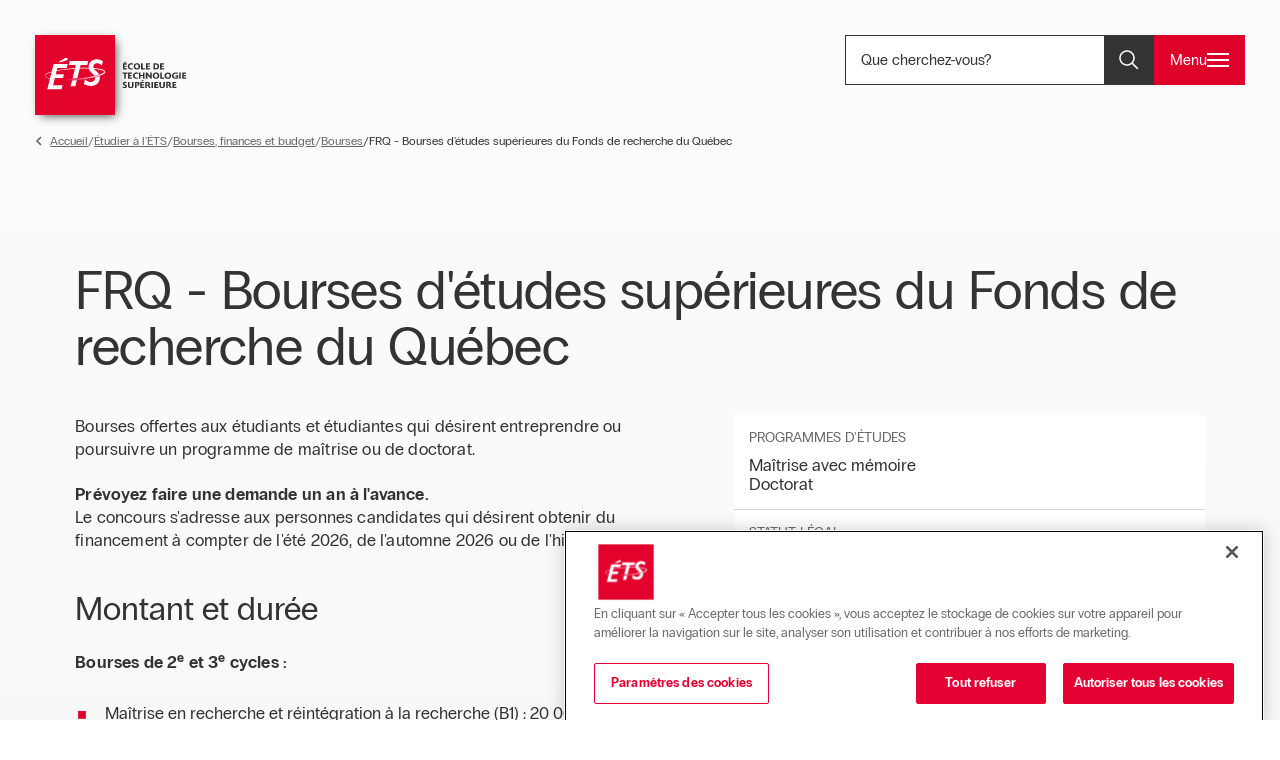

--- FILE ---
content_type: text/html; charset=UTF-8
request_url: https://www.etsmtl.ca/experience-etudiante/bourses-finance-et-budget/bourses/frqnt
body_size: 15677
content:

<!DOCTYPE html>
<html xmlns="http://www.w3.org/1999/xhtml" lang="fr-CA" class="is-loading " data-way
data-entry-id="336085"
data-site-id="1"
>
<head>
    <meta http-equiv="X-UA-Compatible" content="IE=edge">
    <meta charset="utf-8">
    <meta name="viewport" content="width=device-width, initial-scale=1.0">

    <script>window.resourceVersion = "1fbf0b17d2c9ccaf10";</script>    
        

    <!-- Page Title -->
    <title>FRQ - Bourses d&#039;études supérieures du Fonds de recherche du Québec - ÉTS Montréal</title>

    <!-- General Page Meta -->
    <meta name="description" content="">

    <!-- Facebook Meta Tags -->
    <meta property="og:title" content="FRQ - Bourses d&#039;études supérieures du Fonds de recherche du Québec - ÉTS Montréal">
    <meta property="og:site_name" content="ÉTS Montréal">
    <meta property="og:url" content="/experience-etudiante/bourses-finance-et-budget/bourses/frqnt">
    <meta property="og:description" content="">
    <meta property="og:image" content="https://www.etsmtl.ca/uploads/_seoSocialShareImage/OG.jpg">
    <meta property="og:type" content="website">

    <!-- Twitter Meta Tags -->
    <meta name="twitter:card" content="summary_large_image">
    <meta name="twitter:title" content="FRQ - Bourses d&#039;études supérieures du Fonds de recherche du Québec - ÉTS Montréal">
    <meta name="twitter:description" content="">
    <meta name="twitter:image:src" content="https://www.etsmtl.ca/uploads/_seoSocialShareImage/OG.jpg">


    <!-- Google Tag Manager -->
<script>
    (function (w, d, s, l, i) {
        w[l] = w[l] || []; w[l].push(
            { 'gtm.start': new Date().getTime(), event: 'gtm.js' }
        ); var f = d.getElementsByTagName(s)[0],
            j = d.createElement(s), dl = l != 'dataLayer' ? '&l=' + l : ''; j.async = true; j.src =
                'https://www.googletagmanager.com/gtm.js?id=' + i + dl; f.parentNode.insertBefore(j, f);
    })(window, document, 'script', 'dataLayer', 'GTM-NS7X7V');
</script>
<!-- End Google Tag Manager -->
<script>
    if (location.href.indexOf('programmes-et-formations') > -1 || location.href.indexOf('programs-and-training') > -1) {
        window.pageCategory = 'Programmes et formations'
    }
    if (location.href.indexOf('experience-etudiante') > -1 || location.href.indexOf('student-experience') > -1) {
        window.pageCategory = 'Expérience Étudiante'
    }
    if (location.href.indexOf('/recherche') > -1 || location.href.indexOf('/en/research') > -1) {
        window.pageCategory = 'Recherche et Innovation'
    }
    if (location.href.indexOf('/a-propos') > -1 || location.href.indexOf('/en/about-ets') > -1) {
        window.pageCategory = 'À Propos'
    }
    if (location.href.indexOf('/carieres') > -1 || location.href.indexOf('/carieres') > -1) {
        window.pageCategory = 'Carrières'
    }
    if (location.href.indexOf('/blogue') > -1 || location.href.indexOf('/en/blog') > -1) {
        window.pageCategory = 'Blog'
    }
    if (!window.pageCategory) {
        window.pageCategory = 'Autre'
    }
    if (location.href.indexOf('admission') > -1 || location.href.indexOf('applying') > -1) {
        window.isAdmission = true;
    }
    window.dataLayer = window.dataLayer || [];
    window.dataLayer.push({
        'page_category': pageCategory
    })
</script>

        <link rel="apple-touch-icon" sizes="180x180" href="/assets/ico/apple-touch-icon.png">
    <link rel="icon" type="image/png" sizes="32x32" href="/assets/ico/favicon-32x32.png">
    <link rel="icon" type="image/png" sizes="16x16" href="/assets/ico/favicon-16x16.png">
    <link rel="mask-icon" href="/assets/ico/safari-pinned-tab.svg" color="#e40032">
    <meta name="msapplication-TileColor" content="#e40032">
    <meta name="theme-color" content="#e40032">
    
    
                
    
        
    
    
    

    

    
    <link rel='stylesheet' id='stylesheet_main-css'  href='/assets/css/style.css?v=1fbf0b17d2c9ccaf10' type='text/css' media='all' />
        <style id="accessibility-vars"></style>
    <style>
		html,
		body {
			margin: 0;
			padding: 0;
		}
		.c-accessibility-nav,
		.c-header,
		.c-transition,
		.c-overlay-wrap,
		.c-transition__logo {
			position: fixed;
		}
		.load-fonts {
            font-size: 0;
			height: 0;
            margin: 0;
            position: absolute;
			width: 0;
		}
        main{
                                            }
        .t-home .c-fold__container.-bg-media{
            min-height:calc(69vh - 40px);
        }
	</style>

    
        <script>window.resourceVersion = "1fbf0b17d2c9ccaf10";</script>    
</head>
<body class=" ">

    

        <!-- Google Tag Manager (noscript) -->
        <noscript>
            <iframe src="https://www.googletagmanager.com/ns.html?id=GTM-NS7X7V" height="0" width="0" style="display:none;visibility:hidden"></iframe>
        </noscript>
        <!-- End Google Tag Manager (noscript) -->
        
                <!--BEGIN QUALTRICS WEBSITE FEEDBACK SNIPPET-->
        <script type='text/javascript'>
        (function(){var g=function(e,h,f,g){
        this.get=function(a){for(var a=a+"=",c=document.cookie.split(";"),b=0,e=c.length;b<e;b++){for(var d=c[b];" "==d.charAt(0);)d=d.substring(1,d.length);if(0==d.indexOf(a))return d.substring(a.length,d.length)}return null};
        this.set=function(a,c){var b="",b=new Date;b.setTime(b.getTime()+6048E5);b="; expires="+b.toGMTString();document.cookie=a+"="+c+b+"; path=/; "};
        this.check=function(){var a=this.get(f);if(a)a=a.split(":");else if(100!=e)"v"==h&&(e=Math.random()>=e/100?0:100),a=[h,e,0],this.set(f,a.join(":"));else return!0;var c=a[1];if(100==c)return!0;switch(a[0]){case "v":return!1;case "r":return c=a[2]%Math.floor(100/c),a[2]++,this.set(f,a.join(":")),!c}return!0};
        this.go=function(){if(this.check()){var a=document.createElement("script");a.type="text/javascript";a.src=g;document.body&&document.body.appendChild(a)}};
        this.start=function(){var t=this;"complete"!==document.readyState?window.addEventListener?window.addEventListener("load",function(){t.go()},!1):window.attachEvent&&window.attachEvent("onload",function(){t.go()}):t.go()};};
        try{(new g(100,"r","QSI_S_ZN_dncCTTIZm8iJ9PM","https://zndnccttizm8ij9pm-etsmtl.siteintercept.qualtrics.com/SIE/?Q_ZID=ZN_dncCTTIZm8iJ9PM")).start()}catch(i){}})();
        </script><div id='ZN_dncCTTIZm8iJ9PM'><!--DO NOT REMOVE-CONTENTS PLACED HERE--></div>
        <!--END WEBSITE FEEDBACK SNIPPET-->
                
                
                <div aria-hidden="true" tabindex="-1" class="sr-only load-fonts" style="font-family:'PPRadioGrotesk';font-style:normal;font-weight:400;">&nbsp;</div>
        <div aria-hidden="true" tabindex="-1" class="sr-only load-fonts" style="font-family:'PPRadioGrotesk';font-style:normal;font-weight:700;">&nbsp;</div>
                
    
    
        <div class="js-wrapper" data-namespace="experience-etudiante">
        <div class="js-scroll  " data-module="Scroll">

            
                                
                                
                




<header class="c-header">
    <div class="c-header__layout c-header-container">
                                <a class="c-header__logo" title="ÉTS" href="/">
                <img class="c-header__logo__img" src="/assets/img/ets.svg" alt="ÉTS">
            </a>
                
                        <div class="c-header__right">
                
                <div class="c-header-search__wrap" role="search">
                    <div class="o-container -container-full">
                        <div class="c-header-search">
                            <button class="o-input c-header-search__input" data-module="ClassToggle, SetFocus"
                                data-overlay=".js-overlay-search"
                                data-target="html"
                                data-class="has-search-open"
                                data-ariahidden-toggle=".js-search-overlay"
                                data-search="true"
                                data-focus=".js-search-input"
                                aria-label="Que cherchez-vous? - Ouvrir la recherche">Que cherchez-vous?<span class="sr-only"> - Ouvrir la recherche</span></button>
                        </div>
                    </div>
                </div>

                <button class="o-button c-header-searchtoggle" data-scroll=""
                        data-module="ClassToggle, SetFocus"
                        data-overlay=".js-overlay-search"
                        data-target="html"
                        data-class="has-search-open"
                        data-ariahidden-toggle=".js-search-overlay"
                        data-search="true"
                        data-focus=".js-search-overlay .js-search-input"
                        aria-label="Ouvrir et/ou fermer la recherche">
                    <span class="o-button__ico -search -gray-darker">
                            <svg class="o-ico -idle" aria-hidden="true" tabindex="-1" role="img">
		<use xlink:href="/assets/img/sprite.svg?v=1fbf0b17d2c9ccaf10#search"></use>
	</svg>

                            <svg class="o-ico -active" aria-hidden="true" tabindex="-1" role="img">
		<use xlink:href="/assets/img/sprite.svg?v=1fbf0b17d2c9ccaf10#close"></use>
	</svg>

                    </span>
                </button>

                                    <div class="c-menu__wrap">
                        <button
                            class="c-header-navtoggle c-menu"
                            type="button"
                            data-scroll=""
                            data-module="ClassToggle"
                            data-overlay=".js-overlay-nav"
                            data-target="html"
                            data-class="has-nav-open"
                            data-ariahidden-toggle=".js-nav-overlay"
                            data-nav="true"
                            aria-label="Ouvrir et/ou fermer le menu principal"
                        >
                            <span class="c-menu__text">
                                Menu
                            </span>
                            <span class="c-menu__icon">
                                <span class="c-menu__bar"></span>
                                <span class="c-menu__bar"></span>
                                <span class="c-menu__bar"></span>
                                <span class="c-menu__bar"></span>
                            </span>
                        </button>
                    </div>
                            </div>
                        <div class="c-search-overlay js-search-overlay" data-module="Search" data-lenis-prevent="">
    <div class="o-container -container-sm">
        <div class="c-search__wrap">
            <div class="c-search-title">Que cherchez-vous?</div>
            <div class="c-search-row">
                <div class="c-search-input-text">
                        <svg class="o-ico -input-left" aria-hidden="true" tabindex="-1" role="img">
		<use xlink:href="/assets/img/sprite.svg?v=1fbf0b17d2c9ccaf10#search"></use>
	</svg>

                    <label for="main-search-input" class="o-label sr-only">Que cherchez vous?</label>
                    <input type="text" name="main-search-input" id="main-search-input" placeholder="Que cherchez vous?" class="o-input js-search-input">
                </div>
                <div class="c-search-reset">
                    <button class="c-search-reset__btn js-search-reset__btn" aria-label="Réinitialiser la recherche">
                        <span class="c-search-reset__ico">    <svg class="o-ico -ico-close" aria-hidden="true" tabindex="-1" role="img">
		<use xlink:href="/assets/img/sprite.svg?v=1fbf0b17d2c9ccaf10#close"></use>
	</svg>
</span>
                    </button>
                </div>
            </div>

            <div class="c-search-results">
                <div class="c-search-results__inner">
                    <div class="c-search-results__quicklinks">
                        <div class="o-grid -gutter">
                            <div class="o-grid-6">
                                <span class="c-search-results__quicklinks__title">Recherches populaires</span>
                                <div class="c-search-results__quicklinks__list">
                                    <a href="#" class="c-search-results__quicklink">Programmes</a>
                                    <a href="#" class="c-search-results__quicklink">Admission</a>
                                    <a href="#" class="c-search-results__quicklink">Inscription</a>
                                    <a href="#" class="c-search-results__quicklink">Cours</a>
                                    <a href="#" class="c-search-results__quicklink">Stages</a>
                                    <a href="#" class="c-search-results__quicklink">Dates importantes</a>
                                    <a href="#" class="c-search-results__quicklink">Nous joindre</a>
                                </div>
                            </div>
                            <div class="o-grid-6">
                                <span class="c-search-results__quicklinks__title">Recherches récentes</span>
                                <div class="c-search-results__quicklinks__list">
                                    <a href="#" class="c-search-results__quicklink">Portes ouvertes</a>
                                    <a href="#" class="c-search-results__quicklink">Horaire</a>
                                    <a href="#" class="c-search-results__quicklink">ChemiNot</a>
                                    <a href="#" class="c-search-results__quicklink">Programmes</a>
                                    <a href="#" class="c-search-results__quicklink">Bibliothèque</a>
                                    <a href="#" class="c-search-results__quicklink">Centre sportif</a>
                                </div>
                            </div>
                        </div>
                    </div>
                    <div class="c-search-results__overview">
                        <span class="c-search-results__count js-search-results__count">51</span>
                        Résultats pour :
                        <span class="c-search-query__wrap">«&nbsp;<span class="c-search-query">Portes ouvertes</span>&nbsp;»</span>
                    </div>
                    <div class="c-search-results__cols">
                        <div class="c-search-filters">
                            <a href="#" class="c-search-filters__btn js-search-filters__btn">Programmes 
                                <span class="c-results-counts">5</span>
                                <span class="c-search-filters__icon">    <svg class="o-ico " aria-hidden="true" tabindex="-1" role="img">
		<use xlink:href="/assets/img/sprite.svg?v=1fbf0b17d2c9ccaf10#arrow-right"></use>
	</svg>
</span>
                            </a>
                            <a href="#" class="c-search-filters__btn js-search-filters__btn">Départements 
                                <span class="c-results-counts">5</span>
                                <span class="c-search-filters__icon">    <svg class="o-ico " aria-hidden="true" tabindex="-1" role="img">
		<use xlink:href="/assets/img/sprite.svg?v=1fbf0b17d2c9ccaf10#arrow-right"></use>
	</svg>
</span>
                            </a>
                            <a href="#" class="c-search-filters__btn js-search-filters__btn">Cours 
                                <span class="c-results-counts">12</span>
                                <span class="c-search-filters__icon">    <svg class="o-ico " aria-hidden="true" tabindex="-1" role="img">
		<use xlink:href="/assets/img/sprite.svg?v=1fbf0b17d2c9ccaf10#arrow-right"></use>
	</svg>
</span>
                            </a>
                            <a href="#" class="c-search-filters__btn js-search-filters__btn">Bottin 
                                <span class="c-results-counts">8</span>
                                <span class="c-search-filters__icon">    <svg class="o-ico " aria-hidden="true" tabindex="-1" role="img">
		<use xlink:href="/assets/img/sprite.svg?v=1fbf0b17d2c9ccaf10#arrow-right"></use>
	</svg>
</span>
                            </a>
                            <a href="#" class="c-search-filters__btn js-search-filters__btn">Pages 
                                <span class="c-results-counts">22</span>
                                <span class="c-search-filters__icon">    <svg class="o-ico " aria-hidden="true" tabindex="-1" role="img">
		<use xlink:href="/assets/img/sprite.svg?v=1fbf0b17d2c9ccaf10#arrow-right"></use>
	</svg>
</span>
                            </a>
                            <a href="#" class="c-search-filters__btn js-search-filters__btn">Articles 
                                <span class="c-results-counts">17</span>
                                <span class="c-search-filters__icon">    <svg class="o-ico " aria-hidden="true" tabindex="-1" role="img">
		<use xlink:href="/assets/img/sprite.svg?v=1fbf0b17d2c9ccaf10#arrow-right"></use>
	</svg>
</span>
                            </a>
                            <a href="#" class="c-search-filters__btn js-search-filters__btn">Clubs étudiants
                                <span class="c-results-counts">2</span>
                                <span class="c-search-filters__icon">    <svg class="o-ico " aria-hidden="true" tabindex="-1" role="img">
		<use xlink:href="/assets/img/sprite.svg?v=1fbf0b17d2c9ccaf10#arrow-right"></use>
	</svg>
</span>
                            </a>
                            <a href="#" class="c-search-filters__btn js-search-filters__btn">Événements 
                                <span class="c-results-counts">8</span>
                                <span class="c-search-filters__icon">    <svg class="o-ico " aria-hidden="true" tabindex="-1" role="img">
		<use xlink:href="/assets/img/sprite.svg?v=1fbf0b17d2c9ccaf10#arrow-right"></use>
	</svg>
</span>
                            </a>
                            <a href="#" class="c-search-filters__btn js-search-filters__btn">Activités 
                                <span class="c-results-counts">3</span>
                                <span class="c-search-filters__icon">    <svg class="o-ico " aria-hidden="true" tabindex="-1" role="img">
		<use xlink:href="/assets/img/sprite.svg?v=1fbf0b17d2c9ccaf10#arrow-right"></use>
	</svg>
</span>
                            </a>
                        </div>
                        <div class="c-search-results__scroll js-search-results">
                            <div class="c-search-results__item">
                                <div class="c-search-result__header">
                                    <h3 class="c-search-result__title"><a href="#">Portes ouvertes</a></h3>
                                    <div class="c-search-result__tag"><span class="c-tag">Page</span></div>
                                </div>
                                <div class="c-search-result__desc">
                                    <p>L'ÉTS vous donne rendez-vous à sa journée portes ouvertes qui aura lieu sur son campus à l'automne et à l'hiver : Samedi 18 novembre 2023 Samedi 17 février 2024 Le dépôt de votre demande d'admission à un programme de baccalauréat ou au cheminement universitaire en technologie sera gratuit si vous étudiez ou détenez un diplôme collégial d'un établissement québécois.</p>
                                </div>
                                <div class="c-search-result__footer">
                                    <div class="c-search-breadcrumb">
                                        <a href="#" class="c-search-breadcrumb__link">Accueil</a>
                                        <span class="c-search-breadcrumb__separator">/</span>
                                        <a href="#" class="c-search-breadcrumb__link">Études</a>
                                        <span class="c-search-breadcrumb__separator">/</span>
                                        <a href="#" class="c-search-breadcrumb__link">Portes ouvertes</a>
                                    </div>
                                </div>
                            </div>
                        </div>
                    </div>
                </div>
            </div>
        </div>
    </div>
    <button class="sr-only c-search-overlay-loop" data-module="ClassToggle, SetFocus"
        data-blurfocus="true"
        data-overlay=".js-overlay-search"
        data-target="html"
        data-class="has-search-open"
        data-ariahidden-toggle=".js-search-overlay"
        data-search="true"
        data-focus=".c-header-searchtoggle"
        aria-label="fermer la recherche">Fermer la recherche</button>
</div>
<script>
    var SearchLocalisation = {
        "Que cherchez-vous?": "Que cherchez-vous?",
        "Recherche": "Recherche",
        "Réinitialiser la recherche": "Réinitialiser la recherche",
        "Recherches populaires": "Recherches populaires",
        "Recherches récentes": "Recherches récentes",
        "Résultats pour": "Résultats pour",
        "Je suis ...": "Je suis ...",
        "Futur(e)s étudiant(e)s": "Futur(e)s étudiant(e)s",
        "Communauté étudiante": "Communauté étudiante",
        "Personnel de l'ÉTS": "Personnel de l'ÉTS",
        "Entreprises": "Entreprises",
        "Diplomé(e)s": "Diplomé(e)s",
        "Charger plus de résultats": "Charger plus de résultats",
        "Tous les résultats": "Tous les résultats"
    };
</script>                                            <div class="c-nav-overlays js-nav-overlay" data-module="NavPanels" data-lenis-prevent="">
    <div class="c-nav-overlay-list__wrap">
        <div class="c-nav-overlay-list u-anim-opacity -delay-500ms is-inview" data-scroll="">
            <div class="c-nav-overlay-list__item c-nav-overlay__layout is-lvl-1">
                <nav class="c-nav-overlay__wrap" aria-label="Liens de navigation du premier niveau">
                    <span class="c-nav-overlay-list__stroke-top"></span>
                    <ul class="c-nav-overlay">
                                                                                                                                                                                                                                  <li class="c-nav-overlay__item has-children">
                                                            <button data-id="247569" class="c-nav-overlay__link">Programmes et formations
                                  <span class="c-nav-overlay__icon">    <svg class="o-ico -arrow-childs" aria-hidden="true" tabindex="-1" role="img">
		<use xlink:href="/assets/img/sprite.svg?v=1fbf0b17d2c9ccaf10#arrow-right"></use>
	</svg>
</span>
                              </button>
                                                        </li>
                                                                                                      <li class="c-nav-overlay__item has-children">
                                                            <button data-id="765224" class="c-nav-overlay__link">Étudier à l&#039;ÉTS
                                  <span class="c-nav-overlay__icon">    <svg class="o-ico -arrow-childs" aria-hidden="true" tabindex="-1" role="img">
		<use xlink:href="/assets/img/sprite.svg?v=1fbf0b17d2c9ccaf10#arrow-right"></use>
	</svg>
</span>
                              </button>
                                                        </li>
                                                                                                      <li class="c-nav-overlay__item has-children">
                                                            <button data-id="247570" class="c-nav-overlay__link">Stages
                                  <span class="c-nav-overlay__icon">    <svg class="o-ico -arrow-childs" aria-hidden="true" tabindex="-1" role="img">
		<use xlink:href="/assets/img/sprite.svg?v=1fbf0b17d2c9ccaf10#arrow-right"></use>
	</svg>
</span>
                              </button>
                                                        </li>
                                                                                                      <li class="c-nav-overlay__item has-children">
                                                            <button data-id="247595" class="c-nav-overlay__link">Expérience étudiante
                                  <span class="c-nav-overlay__icon">    <svg class="o-ico -arrow-childs" aria-hidden="true" tabindex="-1" role="img">
		<use xlink:href="/assets/img/sprite.svg?v=1fbf0b17d2c9ccaf10#arrow-right"></use>
	</svg>
</span>
                              </button>
                                                        </li>
                                                                                                      <li class="c-nav-overlay__item has-children">
                                                            <button data-id="247695" class="c-nav-overlay__link">Recherche et innovation
                                  <span class="c-nav-overlay__icon">    <svg class="o-ico -arrow-childs" aria-hidden="true" tabindex="-1" role="img">
		<use xlink:href="/assets/img/sprite.svg?v=1fbf0b17d2c9ccaf10#arrow-right"></use>
	</svg>
</span>
                              </button>
                                                        </li>
                                                                                                      <li class="c-nav-overlay__item has-children">
                                                            <button data-id="1012919" class="c-nav-overlay__link">Philanthropie
                                  <span class="c-nav-overlay__icon">    <svg class="o-ico -arrow-childs" aria-hidden="true" tabindex="-1" role="img">
		<use xlink:href="/assets/img/sprite.svg?v=1fbf0b17d2c9ccaf10#arrow-right"></use>
	</svg>
</span>
                              </button>
                                                        </li>
                                                                                                      <li class="c-nav-overlay__item has-children">
                                                            <button data-id="247721" class="c-nav-overlay__link">À propos
                                  <span class="c-nav-overlay__icon">    <svg class="o-ico -arrow-childs" aria-hidden="true" tabindex="-1" role="img">
		<use xlink:href="/assets/img/sprite.svg?v=1fbf0b17d2c9ccaf10#arrow-right"></use>
	</svg>
</span>
                              </button>
                                                        </li>
                                                                                                                                                                                                                                                                                                                                                                                                                                    </ul>
                    <div class="c-nav-overlays__bottom">
                        <nav class="c-nav-secondary" aria-label="Liens de navigation secondaire">
                            <ul class="c-nav-secondary__list">
                                                                                                                                                                                                                                                                                                                                                                                <li class="c-nav-secondary__item"><a href="https://www.etsmtl.ca/etudier-a-lets/admission" class="c-nav-secondary__link">Admission</a></li>
                                                                                        <li class="c-nav-secondary__item"><a href="https://www.etsmtl.ca/etudier-a-lets/futurs-etudiants" class="c-nav-secondary__link">Futur(e)s étudiant(e)s</a></li>
                                                                                        <li class="c-nav-secondary__item"><a href="https://www.etsmtl.ca/etudier-a-lets/etudier-au-canada" class="c-nav-secondary__link">Étudier au Canada</a></li>
                                                                                        <li class="c-nav-secondary__item"><a href="https://www.etsmtl.ca/actualites" class="c-nav-secondary__link">Actualités</a></li>
                                                                                        <li class="c-nav-secondary__item"><a href="https://portail.etsmtl.ca/home" class="c-nav-secondary__link">Mon ÉTS</a></li>
                                                                                        <li class="c-nav-secondary__item"><a href="https://www.etsmtl.ca/a-propos/travailler" class="c-nav-secondary__link">Carrières</a></li>
                                                                                        <li class="c-nav-secondary__item"><a href="https://www.etsmtl.ca/nous-joindre" class="c-nav-secondary__link">Nous joindre</a></li>
                                                        </ul>
                            <div class="c-nav__lang-switcher">
                                                                
            
        
        <a class="c-lang-switcher" title="Changer la langue : français | anglais" href="https://www.etsmtl.ca/en/ets/bourses/frqnt">
                <svg class="o-ico " aria-hidden="true" tabindex="-1" role="img">
		<use xlink:href="/assets/img/sprite.svg?v=1fbf0b17d2c9ccaf10#globe"></use>
	</svg>

            <span>
                EN
            </span>
        </a>
                                </div>
                        </nav>
                    </div>
                </nav>
            </div>
            <div class="c-nav-overlay-list__item c-subnav-overlay__layout is-lvl-2">
                <span class="c-nav-overlay-list__stroke-left"></span>
                <nav class="c-nav-overlay__wrap" data-navpanel="subnavs-lvl-2" aria-label="Liens de navigation du deuxième niveau">
                    <span class="c-nav-overlay-list__stroke-top"></span>
                    
                                        <ul data-id="247569" class="c-nav-overlay">
                        <li class="c-nav-overlay__item -back"><button class="c-nav-overlay__back">    <svg class="o-ico -arrow-parent-page" aria-hidden="true" tabindex="-1" role="img">
		<use xlink:href="/assets/img/sprite.svg?v=1fbf0b17d2c9ccaf10#arrow-left"></use>
	</svg>
Retour</button></li>
                                                <li class="c-nav-overlay__item">
                            <a class="c-nav-overlay__link parent-link"  href="https://www.etsmtl.ca/programmes-formations">
                                    <svg class="o-ico -arrow-parent-page" aria-hidden="true" tabindex="-1" role="img">
		<use xlink:href="/assets/img/sprite.svg?v=1fbf0b17d2c9ccaf10#arrow-full-right"></use>
	</svg>
Programmes et formations
                            </a>
                        </li>
                                                                        <li class="c-nav-overlay__item has-children">
                            <a class="c-nav-overlay__link" data-id="760323"  href="https://www.etsmtl.ca/programmes-formations/baccalaureats">Baccalauréats
                                
                                                                <span class="c-nav-overlay__icon">    <svg class="o-ico -arrow-childs" aria-hidden="true" tabindex="-1" role="img">
		<use xlink:href="/assets/img/sprite.svg?v=1fbf0b17d2c9ccaf10#arrow-right"></use>
	</svg>
</span>                                
                            </a>
                        </li>
                                                <li class="c-nav-overlay__item">
                            <a class="c-nav-overlay__link"   href="https://www.etsmtl.ca/programmes-formations/cheminement-universitaire-technologie">Cheminement universitaire en technologie (CUT)
                                
                                                                                                
                            </a>
                        </li>
                                                <li class="c-nav-overlay__item">
                            <a class="c-nav-overlay__link"   href="https://www.etsmtl.ca/programmes-formations/annee-preparatoire">Année préparatoire
                                
                                                                                                
                            </a>
                        </li>
                                                <li class="c-nav-overlay__item">
                            <a class="c-nav-overlay__link"   href="https://www.etsmtl.ca/programmes-formations/certificats">Certificats
                                
                                                                                                
                            </a>
                        </li>
                                                <li class="c-nav-overlay__item">
                            <a class="c-nav-overlay__link"   href="https://www.etsmtl.ca/programmes-formations/programmes-courts">Programmes courts
                                
                                                                                                
                            </a>
                        </li>
                                                <li class="c-nav-overlay__item">
                            <a class="c-nav-overlay__link"   href="https://www.etsmtl.ca/programmes-formations/passage-integre-baccalaureat-maitrise">Passage intégré baccalauréat-maîtrise
                                
                                                                                                
                            </a>
                        </li>
                                                <li class="c-nav-overlay__item">
                            <a class="c-nav-overlay__link"   href="https://www.etsmtl.ca/programmes-formations/maitrises">Maîtrises
                                
                                                                                                
                            </a>
                        </li>
                                                <li class="c-nav-overlay__item">
                            <a class="c-nav-overlay__link"   href="https://www.etsmtl.ca/programmes-formations/microprogrammes">Microprogrammes
                                
                                                                                                
                            </a>
                        </li>
                                                <li class="c-nav-overlay__item">
                            <a class="c-nav-overlay__link"   href="https://www.etsmtl.ca/programmes-formations/dess">DESS
                                
                                                                                                
                            </a>
                        </li>
                                                <li class="c-nav-overlay__item">
                            <a class="c-nav-overlay__link"   href="https://www.etsmtl.ca/programmes-formations/doctorat-genie-ets">Doctorat
                                
                                                                                                
                            </a>
                        </li>
                                                <li class="c-nav-overlay__item">
                            <a class="c-nav-overlay__link"   href="https://www.etsmtl.ca/programmes-formations/programmes/types-programmes-etudes">Types de programmes d&#039;études
                                
                                                                                                
                            </a>
                        </li>
                                                <li class="c-nav-overlay__item">
                            <a class="c-nav-overlay__link"   href="https://www.etsmtl.ca/programmes-formations">Trouver un programme
                                
                                                                                                
                            </a>
                        </li>
                                                <li class="c-nav-overlay__item">
                            <a class="c-nav-overlay__link"   href="https://www.etsmtl.ca/programmes-formations/programmes/cours">Cours
                                
                                                                                                
                            </a>
                        </li>
                                            </ul>
                                        <ul data-id="765224" class="c-nav-overlay">
                        <li class="c-nav-overlay__item -back"><button class="c-nav-overlay__back">    <svg class="o-ico -arrow-parent-page" aria-hidden="true" tabindex="-1" role="img">
		<use xlink:href="/assets/img/sprite.svg?v=1fbf0b17d2c9ccaf10#arrow-left"></use>
	</svg>
Retour</button></li>
                                                <li class="c-nav-overlay__item">
                            <a class="c-nav-overlay__link parent-link"  href="https://www.etsmtl.ca/etudier-a-lets">
                                    <svg class="o-ico -arrow-parent-page" aria-hidden="true" tabindex="-1" role="img">
		<use xlink:href="/assets/img/sprite.svg?v=1fbf0b17d2c9ccaf10#arrow-full-right"></use>
	</svg>
Étudier à l&#039;ÉTS
                            </a>
                        </li>
                                                                        <li class="c-nav-overlay__item">
                            <a class="c-nav-overlay__link"   href="https://www.etsmtl.ca/etudier-a-lets/futurs-etudiants">Futurs étudiants et étudiantes
                                
                                                                                                
                            </a>
                        </li>
                                                <li class="c-nav-overlay__item has-children">
                            <a class="c-nav-overlay__link" data-id="247616"  href="https://www.etsmtl.ca/etudier-a-lets/etudier-au-canada">Étudier au Canada
                                
                                                                <span class="c-nav-overlay__icon">    <svg class="o-ico -arrow-childs" aria-hidden="true" tabindex="-1" role="img">
		<use xlink:href="/assets/img/sprite.svg?v=1fbf0b17d2c9ccaf10#arrow-right"></use>
	</svg>
</span>                                
                            </a>
                        </li>
                                                <li class="c-nav-overlay__item">
                            <a class="c-nav-overlay__link"   href="https://www.etsmtl.ca/etudier-a-lets/dates-importantes">Dates importantes
                                
                                                                                                
                            </a>
                        </li>
                                                <li class="c-nav-overlay__item has-children">
                            <a class="c-nav-overlay__link" data-id="334097"  href="https://www.etsmtl.ca/etudier-a-lets/admission">Admission
                                
                                                                <span class="c-nav-overlay__icon">    <svg class="o-ico -arrow-childs" aria-hidden="true" tabindex="-1" role="img">
		<use xlink:href="/assets/img/sprite.svg?v=1fbf0b17d2c9ccaf10#arrow-right"></use>
	</svg>
</span>                                
                            </a>
                        </li>
                                                <li class="c-nav-overlay__item has-children">
                            <a class="c-nav-overlay__link" data-id="247638"  href="https://www.etsmtl.ca/etudier-a-lets/bourses-finance-et-budget">Bourses, finance et budget
                                
                                                                <span class="c-nav-overlay__icon">    <svg class="o-ico -arrow-childs" aria-hidden="true" tabindex="-1" role="img">
		<use xlink:href="/assets/img/sprite.svg?v=1fbf0b17d2c9ccaf10#arrow-right"></use>
	</svg>
</span>                                
                            </a>
                        </li>
                                                <li class="c-nav-overlay__item has-children">
                            <a class="c-nav-overlay__link" data-id="375376"  href="https://www.etsmtl.ca/etudier-a-lets/reconnaissance-des-acquis">Reconnaissance des acquis
                                
                                                                <span class="c-nav-overlay__icon">    <svg class="o-ico -arrow-childs" aria-hidden="true" tabindex="-1" role="img">
		<use xlink:href="/assets/img/sprite.svg?v=1fbf0b17d2c9ccaf10#arrow-right"></use>
	</svg>
</span>                                
                            </a>
                        </li>
                                                <li class="c-nav-overlay__item has-children">
                            <a class="c-nav-overlay__link" data-id="247578"  href="https://www.etsmtl.ca/etudier-a-lets/inscription-aux-cours">Inscription aux cours
                                
                                                                <span class="c-nav-overlay__icon">    <svg class="o-ico -arrow-childs" aria-hidden="true" tabindex="-1" role="img">
		<use xlink:href="/assets/img/sprite.svg?v=1fbf0b17d2c9ccaf10#arrow-right"></use>
	</svg>
</span>                                
                            </a>
                        </li>
                                                <li class="c-nav-overlay__item">
                            <a class="c-nav-overlay__link"   href="https://www.etsmtl.ca/etudier-a-lets/horaire-des-examens-finaux">Horaire des examens finaux
                                
                                                                                                
                            </a>
                        </li>
                                                <li class="c-nav-overlay__item">
                            <a class="c-nav-overlay__link"   href="https://www.etsmtl.ca/etudier-a-lets/guichet-cycles-superieurs">Guichet des cycles supérieurs
                                
                                                                                                
                            </a>
                        </li>
                                                <li class="c-nav-overlay__item">
                            <a class="c-nav-overlay__link"   href="https://www.etsmtl.ca/etudier-a-lets/etudier-a-luniversite">Étudier à l&#039;université
                                
                                                                                                
                            </a>
                        </li>
                                                <li class="c-nav-overlay__item">
                            <a class="c-nav-overlay__link"   href="https://www.etsmtl.ca/etudier-a-lets/departements">Départements
                                
                                                                                                
                            </a>
                        </li>
                                                <li class="c-nav-overlay__item">
                            <a class="c-nav-overlay__link"   href="https://www.etsmtl.ca/etudier-a-lets/corps-professoral">Corps enseignant
                                
                                                                                                
                            </a>
                        </li>
                                                <li class="c-nav-overlay__item">
                            <a class="c-nav-overlay__link"   href="https://www.etsmtl.ca/etudier-a-lets/etudes-libres">Études libres
                                
                                                                                                
                            </a>
                        </li>
                                                <li class="c-nav-overlay__item">
                            <a class="c-nav-overlay__link"  target="_blank" href="https://www.perf.etsmtl.ca/">ÉTS Formation
                                
                                                                                                
                            </a>
                        </li>
                                            </ul>
                                        <ul data-id="247570" class="c-nav-overlay">
                        <li class="c-nav-overlay__item -back"><button class="c-nav-overlay__back">    <svg class="o-ico -arrow-parent-page" aria-hidden="true" tabindex="-1" role="img">
		<use xlink:href="/assets/img/sprite.svg?v=1fbf0b17d2c9ccaf10#arrow-left"></use>
	</svg>
Retour</button></li>
                                                <li class="c-nav-overlay__item">
                            <a class="c-nav-overlay__link parent-link"  href="https://www.etsmtl.ca/stages">
                                    <svg class="o-ico -arrow-parent-page" aria-hidden="true" tabindex="-1" role="img">
		<use xlink:href="/assets/img/sprite.svg?v=1fbf0b17d2c9ccaf10#arrow-full-right"></use>
	</svg>
Stages
                            </a>
                        </li>
                                                                        <li class="c-nav-overlay__item has-children">
                            <a class="c-nav-overlay__link" data-id="247571"  href="https://www.etsmtl.ca/stages/etudiants">Étudiants
                                
                                                                <span class="c-nav-overlay__icon">    <svg class="o-ico -arrow-childs" aria-hidden="true" tabindex="-1" role="img">
		<use xlink:href="/assets/img/sprite.svg?v=1fbf0b17d2c9ccaf10#arrow-right"></use>
	</svg>
</span>                                
                            </a>
                        </li>
                                                <li class="c-nav-overlay__item">
                            <a class="c-nav-overlay__link"   href="https://www.etsmtl.ca/stages/entreprises">Entreprises
                                
                                                                                                
                            </a>
                        </li>
                                            </ul>
                                        <ul data-id="247595" class="c-nav-overlay">
                        <li class="c-nav-overlay__item -back"><button class="c-nav-overlay__back">    <svg class="o-ico -arrow-parent-page" aria-hidden="true" tabindex="-1" role="img">
		<use xlink:href="/assets/img/sprite.svg?v=1fbf0b17d2c9ccaf10#arrow-left"></use>
	</svg>
Retour</button></li>
                                                <li class="c-nav-overlay__item">
                            <a class="c-nav-overlay__link parent-link"  href="https://www.etsmtl.ca/experience-etudiante">
                                    <svg class="o-ico -arrow-parent-page" aria-hidden="true" tabindex="-1" role="img">
		<use xlink:href="/assets/img/sprite.svg?v=1fbf0b17d2c9ccaf10#arrow-full-right"></use>
	</svg>
Expérience étudiante
                            </a>
                        </li>
                                                                        <li class="c-nav-overlay__item">
                            <a class="c-nav-overlay__link"   href="https://www.etsmtl.ca/experience-etudiante/rentree">Info-rentrée
                                
                                                                                                
                            </a>
                        </li>
                                                <li class="c-nav-overlay__item">
                            <a class="c-nav-overlay__link"   href="https://www.etsmtl.ca/experience-etudiante/vie-pratique">Vie pratique
                                
                                                                                                
                            </a>
                        </li>
                                                <li class="c-nav-overlay__item has-children">
                            <a class="c-nav-overlay__link" data-id="375479"  href="https://www.etsmtl.ca/experience-etudiante/campus">Campus
                                
                                                                <span class="c-nav-overlay__icon">    <svg class="o-ico -arrow-childs" aria-hidden="true" tabindex="-1" role="img">
		<use xlink:href="/assets/img/sprite.svg?v=1fbf0b17d2c9ccaf10#arrow-right"></use>
	</svg>
</span>                                
                            </a>
                        </li>
                                                <li class="c-nav-overlay__item">
                            <a class="c-nav-overlay__link"   href="https://www.etsmtl.ca/evenements">Événements
                                
                                                                                                
                            </a>
                        </li>
                                                <li class="c-nav-overlay__item has-children">
                            <a class="c-nav-overlay__link" data-id="247600"  href="https://www.etsmtl.ca/experience-etudiante/clubs-etudiants">Clubs étudiants
                                
                                                                <span class="c-nav-overlay__icon">    <svg class="o-ico -arrow-childs" aria-hidden="true" tabindex="-1" role="img">
		<use xlink:href="/assets/img/sprite.svg?v=1fbf0b17d2c9ccaf10#arrow-right"></use>
	</svg>
</span>                                
                            </a>
                        </li>
                                                <li class="c-nav-overlay__item">
                            <a class="c-nav-overlay__link"   href="https://www.etsmtl.ca/satellite/piranhas">Équipes sportives
                                
                                                                                                
                            </a>
                        </li>
                                                <li class="c-nav-overlay__item has-children">
                            <a class="c-nav-overlay__link" data-id="247650"  href="https://www.etsmtl.ca/experience-etudiante/services-informatiques">Services informatiques
                                
                                                                <span class="c-nav-overlay__icon">    <svg class="o-ico -arrow-childs" aria-hidden="true" tabindex="-1" role="img">
		<use xlink:href="/assets/img/sprite.svg?v=1fbf0b17d2c9ccaf10#arrow-right"></use>
	</svg>
</span>                                
                            </a>
                        </li>
                                                <li class="c-nav-overlay__item has-children">
                            <a class="c-nav-overlay__link" data-id="247670"  href="https://www.etsmtl.ca/experience-etudiante/appui-a-la-reussite">Appui à la réussite
                                
                                                                <span class="c-nav-overlay__icon">    <svg class="o-ico -arrow-childs" aria-hidden="true" tabindex="-1" role="img">
		<use xlink:href="/assets/img/sprite.svg?v=1fbf0b17d2c9ccaf10#arrow-right"></use>
	</svg>
</span>                                
                            </a>
                        </li>
                                                <li class="c-nav-overlay__item has-children">
                            <a class="c-nav-overlay__link" data-id="247678"  href="https://www.etsmtl.ca/experience-etudiante/personnes-en-situation-de-handicap">Étudiant(e)s en situation de handicap
                                
                                                                <span class="c-nav-overlay__icon">    <svg class="o-ico -arrow-childs" aria-hidden="true" tabindex="-1" role="img">
		<use xlink:href="/assets/img/sprite.svg?v=1fbf0b17d2c9ccaf10#arrow-right"></use>
	</svg>
</span>                                
                            </a>
                        </li>
                                                <li class="c-nav-overlay__item has-children">
                            <a class="c-nav-overlay__link" data-id="247604"  href="https://www.etsmtl.ca/experience-etudiante/experience-internationale">Expérience internationale
                                
                                                                <span class="c-nav-overlay__icon">    <svg class="o-ico -arrow-childs" aria-hidden="true" tabindex="-1" role="img">
		<use xlink:href="/assets/img/sprite.svg?v=1fbf0b17d2c9ccaf10#arrow-right"></use>
	</svg>
</span>                                
                            </a>
                        </li>
                                                <li class="c-nav-overlay__item has-children">
                            <a class="c-nav-overlay__link" data-id="247662"  href="https://www.etsmtl.ca/experience-etudiante/emplois-a-temps-partiel">Emplois étudiants
                                
                                                                <span class="c-nav-overlay__icon">    <svg class="o-ico -arrow-childs" aria-hidden="true" tabindex="-1" role="img">
		<use xlink:href="/assets/img/sprite.svg?v=1fbf0b17d2c9ccaf10#arrow-right"></use>
	</svg>
</span>                                
                            </a>
                        </li>
                                                <li class="c-nav-overlay__item">
                            <a class="c-nav-overlay__link"   href="https://www.etsmtl.ca/experience-etudiante/entrepreneuriat">Entrepreneuriat
                                
                                                                                                
                            </a>
                        </li>
                                                <li class="c-nav-overlay__item">
                            <a class="c-nav-overlay__link"   href="https://www.etsmtl.ca/experience-etudiante/vivre-a-montreal">Vivre à Montréal
                                
                                                                                                
                            </a>
                        </li>
                                                <li class="c-nav-overlay__item">
                            <a class="c-nav-overlay__link"   href="https://www.etsmtl.ca/experience-etudiante/aide-emploi-et-carriere">Aide emploi et carrière
                                
                                                                                                
                            </a>
                        </li>
                                                <li class="c-nav-overlay__item">
                            <a class="c-nav-overlay__link"   href="https://www.etsmtl.ca/experience-etudiante/recrutez-finissant-diplome">Recrutez un finissant ou un diplômé de l’ÉTS
                                
                                                                                                
                            </a>
                        </li>
                                                <li class="c-nav-overlay__item">
                            <a class="c-nav-overlay__link"   href="https://www.etsmtl.ca/experience-etudiante/organisation-des-examens-avec-accommodements">Organisation des examens avec accommodements
                                
                                                                                                
                            </a>
                        </li>
                                            </ul>
                                        <ul data-id="247695" class="c-nav-overlay">
                        <li class="c-nav-overlay__item -back"><button class="c-nav-overlay__back">    <svg class="o-ico -arrow-parent-page" aria-hidden="true" tabindex="-1" role="img">
		<use xlink:href="/assets/img/sprite.svg?v=1fbf0b17d2c9ccaf10#arrow-left"></use>
	</svg>
Retour</button></li>
                                                <li class="c-nav-overlay__item">
                            <a class="c-nav-overlay__link parent-link"  href="https://www.etsmtl.ca/recherche-innovation">
                                    <svg class="o-ico -arrow-parent-page" aria-hidden="true" tabindex="-1" role="img">
		<use xlink:href="/assets/img/sprite.svg?v=1fbf0b17d2c9ccaf10#arrow-full-right"></use>
	</svg>
Recherche et innovation
                            </a>
                        </li>
                                                                        <li class="c-nav-overlay__item has-children">
                            <a class="c-nav-overlay__link" data-id="247696"  href="https://www.etsmtl.ca/recherche-innovation/nos-axes-de-recherche">Axes de recherche
                                
                                                                <span class="c-nav-overlay__icon">    <svg class="o-ico -arrow-childs" aria-hidden="true" tabindex="-1" role="img">
		<use xlink:href="/assets/img/sprite.svg?v=1fbf0b17d2c9ccaf10#arrow-right"></use>
	</svg>
</span>                                
                            </a>
                        </li>
                                                <li class="c-nav-overlay__item">
                            <a class="c-nav-overlay__link"   href="https://www.etsmtl.ca/recherche-innovation/projets-de-recherche-pour-etudiants">Projets de recherche pour étudiant(e)s
                                
                                                                                                
                            </a>
                        </li>
                                                <li class="c-nav-overlay__item">
                            <a class="c-nav-overlay__link"   href="https://www.etsmtl.ca/recherche-innovation/etudier-aux-cycles-superieurs">Étudier aux cycles supérieurs (faire de la recherche)
                                
                                                                                                
                            </a>
                        </li>
                                                <li class="c-nav-overlay__item">
                            <a class="c-nav-overlay__link"   href="https://www.etsmtl.ca/recherche-innovation/trouver-un-directeur-recherche">Trouver un directeur de recherche
                                
                                                                                                
                            </a>
                        </li>
                                                <li class="c-nav-overlay__item">
                            <a class="c-nav-overlay__link"   href="https://www.etsmtl.ca/recherche-innovation/chaires-laboratoires-instituts-centres">Chaires, laboratoires, instituts et centres de recherche
                                
                                                                                                
                            </a>
                        </li>
                                                <li class="c-nav-overlay__item">
                            <a class="c-nav-overlay__link"   href="https://www.etsmtl.ca/recherche-innovation/propriete-intellectuelle">Propriété intellectuelle
                                
                                                                                                
                            </a>
                        </li>
                                                <li class="c-nav-overlay__item">
                            <a class="c-nav-overlay__link"   href="https://www.etsmtl.ca/recherche-innovation/innovation-potentiel-commercialisation">Innovation et potentiel de commercialisation
                                
                                                                                                
                            </a>
                        </li>
                                                <li class="c-nav-overlay__item has-children">
                            <a class="c-nav-overlay__link" data-id="1349952"  href="https://www.etsmtl.ca/recherche-innovation/bureau-initiatives-partenariales">Accéder aux expertises de l’ÉTS
                                
                                                                <span class="c-nav-overlay__icon">    <svg class="o-ico -arrow-childs" aria-hidden="true" tabindex="-1" role="img">
		<use xlink:href="/assets/img/sprite.svg?v=1fbf0b17d2c9ccaf10#arrow-right"></use>
	</svg>
</span>                                
                            </a>
                        </li>
                                            </ul>
                                        <ul data-id="1012919" class="c-nav-overlay">
                        <li class="c-nav-overlay__item -back"><button class="c-nav-overlay__back">    <svg class="o-ico -arrow-parent-page" aria-hidden="true" tabindex="-1" role="img">
		<use xlink:href="/assets/img/sprite.svg?v=1fbf0b17d2c9ccaf10#arrow-left"></use>
	</svg>
Retour</button></li>
                                                <li class="c-nav-overlay__item">
                            <a class="c-nav-overlay__link parent-link"  href="https://www.etsmtl.ca/philanthropie">
                                    <svg class="o-ico -arrow-parent-page" aria-hidden="true" tabindex="-1" role="img">
		<use xlink:href="/assets/img/sprite.svg?v=1fbf0b17d2c9ccaf10#arrow-full-right"></use>
	</svg>
Philanthropie
                            </a>
                        </li>
                                                                        <li class="c-nav-overlay__item">
                            <a class="c-nav-overlay__link"   href="https://www.etsmtl.ca/philanthropie/quoi-soutenir">Quoi soutenir
                                
                                                                                                
                            </a>
                        </li>
                                                <li class="c-nav-overlay__item">
                            <a class="c-nav-overlay__link"   href="https://www.etsmtl.ca/philanthropie/comment-donner">Comment donner
                                
                                                                                                
                            </a>
                        </li>
                                                <li class="c-nav-overlay__item">
                            <a class="c-nav-overlay__link"   href="https://www.etsmtl.ca/philanthropie/donateurs">Nos donateurs
                                
                                                                                                
                            </a>
                        </li>
                                            </ul>
                                        <ul data-id="247721" class="c-nav-overlay">
                        <li class="c-nav-overlay__item -back"><button class="c-nav-overlay__back">    <svg class="o-ico -arrow-parent-page" aria-hidden="true" tabindex="-1" role="img">
		<use xlink:href="/assets/img/sprite.svg?v=1fbf0b17d2c9ccaf10#arrow-left"></use>
	</svg>
Retour</button></li>
                                                <li class="c-nav-overlay__item">
                            <a class="c-nav-overlay__link parent-link"  href="https://www.etsmtl.ca/a-propos">
                                    <svg class="o-ico -arrow-parent-page" aria-hidden="true" tabindex="-1" role="img">
		<use xlink:href="/assets/img/sprite.svg?v=1fbf0b17d2c9ccaf10#arrow-full-right"></use>
	</svg>
À propos
                            </a>
                        </li>
                                                                        <li class="c-nav-overlay__item has-children">
                            <a class="c-nav-overlay__link" data-id="247722"  href="https://www.etsmtl.ca/a-propos/presentation">Présentation
                                
                                                                <span class="c-nav-overlay__icon">    <svg class="o-ico -arrow-childs" aria-hidden="true" tabindex="-1" role="img">
		<use xlink:href="/assets/img/sprite.svg?v=1fbf0b17d2c9ccaf10#arrow-right"></use>
	</svg>
</span>                                
                            </a>
                        </li>
                                                <li class="c-nav-overlay__item has-children">
                            <a class="c-nav-overlay__link" data-id="247738"  href="https://www.etsmtl.ca/a-propos/gouvernance">Gouvernance
                                
                                                                <span class="c-nav-overlay__icon">    <svg class="o-ico -arrow-childs" aria-hidden="true" tabindex="-1" role="img">
		<use xlink:href="/assets/img/sprite.svg?v=1fbf0b17d2c9ccaf10#arrow-right"></use>
	</svg>
</span>                                
                            </a>
                        </li>
                                                <li class="c-nav-overlay__item">
                            <a class="c-nav-overlay__link"   href="https://www.etsmtl.ca/a-propos/bureau-du-respect-de-la-personne">Bureau du respect de la personne
                                
                                                                                                
                            </a>
                        </li>
                                                <li class="c-nav-overlay__item has-children">
                            <a class="c-nav-overlay__link" data-id="247744"  href="https://www.etsmtl.ca/a-propos/developpement-durable">Développement durable
                                
                                                                <span class="c-nav-overlay__icon">    <svg class="o-ico -arrow-childs" aria-hidden="true" tabindex="-1" role="img">
		<use xlink:href="/assets/img/sprite.svg?v=1fbf0b17d2c9ccaf10#arrow-right"></use>
	</svg>
</span>                                
                            </a>
                        </li>
                                                <li class="c-nav-overlay__item has-children">
                            <a class="c-nav-overlay__link" data-id="247752"  href="https://www.etsmtl.ca/a-propos/equite-diversite-inclusion">Équité, diversité, inclusion
                                
                                                                <span class="c-nav-overlay__icon">    <svg class="o-ico -arrow-childs" aria-hidden="true" tabindex="-1" role="img">
		<use xlink:href="/assets/img/sprite.svg?v=1fbf0b17d2c9ccaf10#arrow-right"></use>
	</svg>
</span>                                
                            </a>
                        </li>
                                                <li class="c-nav-overlay__item has-children">
                            <a class="c-nav-overlay__link" data-id="954416"  href="https://www.etsmtl.ca/a-propos/travailler">Travailler à l&#039;ÉTS
                                
                                                                <span class="c-nav-overlay__icon">    <svg class="o-ico -arrow-childs" aria-hidden="true" tabindex="-1" role="img">
		<use xlink:href="/assets/img/sprite.svg?v=1fbf0b17d2c9ccaf10#arrow-right"></use>
	</svg>
</span>                                
                            </a>
                        </li>
                                                <li class="c-nav-overlay__item">
                            <a class="c-nav-overlay__link"   href="https://www.etsmtl.ca/a-propos/collaborer-avec-lets">Collaborer avec l’ÉTS
                                
                                                                                                
                            </a>
                        </li>
                                                <li class="c-nav-overlay__item">
                            <a class="c-nav-overlay__link"   href="https://www.etsmtl.ca/a-propos/ceremonies">Cérémonies
                                
                                                                                                
                            </a>
                        </li>
                                                <li class="c-nav-overlay__item">
                            <a class="c-nav-overlay__link"   href="https://www.etsmtl.ca/a-propos/tableau-dhonneur">Tableau d’honneur
                                
                                                                                                
                            </a>
                        </li>
                                                <li class="c-nav-overlay__item has-children">
                            <a class="c-nav-overlay__link" data-id="398176"  href="https://www.etsmtl.ca/a-propos/diplomes">Diplômés et diplômées
                                
                                                                <span class="c-nav-overlay__icon">    <svg class="o-ico -arrow-childs" aria-hidden="true" tabindex="-1" role="img">
		<use xlink:href="/assets/img/sprite.svg?v=1fbf0b17d2c9ccaf10#arrow-right"></use>
	</svg>
</span>                                
                            </a>
                        </li>
                                                <li class="c-nav-overlay__item">
                            <a class="c-nav-overlay__link"   href="https://www.etsmtl.ca/a-propos/sante-securite">Santé et sécurité
                                
                                                                                                
                            </a>
                        </li>
                                                <li class="c-nav-overlay__item">
                            <a class="c-nav-overlay__link"   href="https://www.etsmtl.ca/a-propos/logos-et-identite-visuelle">Logos et identité visuelle
                                
                                                                                                
                            </a>
                        </li>
                                            </ul>
                                    </nav>
            </div>
            <div class="c-nav-overlay-list__item c-subnav-overlay__layout is-lvl-3">
                <span class="c-nav-overlay-list__stroke-left"></span>
                <nav class="c-nav-overlay__wrap" data-navpanel="subnavs-lvl-3" aria-label="Liens de navigation du troisième niveau">
                    <span class="c-nav-overlay-list__stroke-top"></span>
                    
                                                                    <ul data-id="760323" class="c-nav-overlay">
                            <li class="c-nav-overlay__item -back"><button class="c-nav-overlay__back">    <svg class="o-ico -arrow-parent-page" aria-hidden="true" tabindex="-1" role="img">
		<use xlink:href="/assets/img/sprite.svg?v=1fbf0b17d2c9ccaf10#arrow-left"></use>
	</svg>
Retour</button></li>
                                                        <li class="c-nav-overlay__item">
                                <a class="c-nav-overlay__link parent-link"
                                                                        href="https://www.etsmtl.ca/programmes-formations/baccalaureats"
                                >
                                
                                                                    <svg class="o-ico -arrow-parent-page" aria-hidden="true" tabindex="-1" role="img">
		<use xlink:href="/assets/img/sprite.svg?v=1fbf0b17d2c9ccaf10#arrow-full-right"></use>
	</svg>
Baccalauréats
                                </a>
                            </li>
                                                                                    <li class="c-nav-overlay__item">
                                <a class="c-nav-overlay__link"
                                                                        href="https://www.etsmtl.ca/programmes-formations/baccalaureat-genie-aerospatial"
                                >
                                Baccalauréat en génie aérospatial
                                                                        <span class="c-nav-overlay__tag -tag-default">Nouveau !</span>
                                                                    </a>
                            </li>
                                                        <li class="c-nav-overlay__item">
                                <a class="c-nav-overlay__link"
                                                                        href="https://www.etsmtl.ca/programmes-formations/baccalaureat-genie-construction"
                                >
                                Baccalauréat en génie de la construction
                                                                </a>
                            </li>
                                                        <li class="c-nav-overlay__item">
                                <a class="c-nav-overlay__link"
                                                                        href="https://www.etsmtl.ca/programmes-formations/baccalaureat-genie-electrique"
                                >
                                Baccalauréat en génie électrique
                                                                </a>
                            </li>
                                                        <li class="c-nav-overlay__item">
                                <a class="c-nav-overlay__link"
                                                                        href="https://www.etsmtl.ca/programmes-formations/baccalaureat-genie-environnement"
                                >
                                Baccalauréat en génie de l&#039;environnement
                                                                        <span class="c-nav-overlay__tag -tag-default">Nouveau !</span>
                                                                    </a>
                            </li>
                                                        <li class="c-nav-overlay__item">
                                <a class="c-nav-overlay__link"
                                                                        href="https://www.etsmtl.ca/programmes-formations/baccalaureat-genie-logiciel"
                                >
                                Baccalauréat en génie logiciel
                                                                </a>
                            </li>
                                                        <li class="c-nav-overlay__item">
                                <a class="c-nav-overlay__link"
                                                                        href="https://www.etsmtl.ca/programmes-formations/baccalaureat-genie-mecanique"
                                >
                                Baccalauréat en génie mécanique
                                                                </a>
                            </li>
                                                        <li class="c-nav-overlay__item">
                                <a class="c-nav-overlay__link"
                                                                        href="https://www.etsmtl.ca/programmes-formations/baccalaureat-genie-operations-logistique"
                                >
                                Baccalauréat en génie des opérations et de la logistique
                                                                </a>
                            </li>
                                                        <li class="c-nav-overlay__item">
                                <a class="c-nav-overlay__link"
                                                                        href="https://www.etsmtl.ca/programmes-formations/baccalaureat-genie-production-automatisee"
                                >
                                Baccalauréat en génie de la production automatisée
                                                                </a>
                            </li>
                                                        <li class="c-nav-overlay__item">
                                <a class="c-nav-overlay__link"
                                                                        href="https://www.etsmtl.ca/programmes-formations/baccalaureat-genie-des-ti"
                                >
                                Baccalauréat en génie des technologies de l&#039;information
                                                                </a>
                            </li>
                                                        <li class="c-nav-overlay__item">
                                <a class="c-nav-overlay__link"
                                                                        href="https://www.etsmtl.ca/programmes-formations/baccalaureat-design-ux"
                                >
                                Baccalauréat en design d&#039;expérience utilisateur (UX)
                                                                        <span class="c-nav-overlay__tag -tag-default">Nouveau !</span>
                                                                    </a>
                            </li>
                                                        <li class="c-nav-overlay__item">
                                <a class="c-nav-overlay__link"
                                                                        href="https://www.etsmtl.ca/programmes-formations/baccalaureat-informatique-distribuee"
                                >
                                Baccalauréat en informatique distribuée
                                                                </a>
                            </li>
                                                    </ul>
                                                                                            <ul data-id="247616" class="c-nav-overlay">
                            <li class="c-nav-overlay__item -back"><button class="c-nav-overlay__back">    <svg class="o-ico -arrow-parent-page" aria-hidden="true" tabindex="-1" role="img">
		<use xlink:href="/assets/img/sprite.svg?v=1fbf0b17d2c9ccaf10#arrow-left"></use>
	</svg>
Retour</button></li>
                                                        <li class="c-nav-overlay__item">
                                <a class="c-nav-overlay__link parent-link"
                                                                        href="https://www.etsmtl.ca/etudier-a-lets/etudier-au-canada"
                                >
                                
                                                                    <svg class="o-ico -arrow-parent-page" aria-hidden="true" tabindex="-1" role="img">
		<use xlink:href="/assets/img/sprite.svg?v=1fbf0b17d2c9ccaf10#arrow-full-right"></use>
	</svg>
Étudier au Canada
                                </a>
                            </li>
                                                                                    <li class="c-nav-overlay__item">
                                <a class="c-nav-overlay__link"
                                                                        href="https://www.etsmtl.ca/etudier-a-lets/etudier-au-canada/systeme-academique-a-lets"
                                >
                                Système académique québécois
                                                                </a>
                            </li>
                                                        <li class="c-nav-overlay__item">
                                <a class="c-nav-overlay__link"
                                                                        href="https://www.etsmtl.ca/etudier-a-lets/etudier-au-canada/programmes-de-mobilite"
                                >
                                Programmes de mobilité
                                                                </a>
                            </li>
                                                        <li class="c-nav-overlay__item">
                                <a class="c-nav-overlay__link"
                                                                        href="https://www.etsmtl.ca/etudier-a-lets/bourses-finance-et-budget/cout-des-etudes"
                                >
                                Coût des études
                                                                </a>
                            </li>
                                                        <li class="c-nav-overlay__item">
                                <a class="c-nav-overlay__link"
                                                                        href="https://www.etsmtl.ca/etudier-a-lets/admission"
                                >
                                Admission
                                                                </a>
                            </li>
                                                        <li class="c-nav-overlay__item">
                                <a class="c-nav-overlay__link"
                                                                        href="https://www.etsmtl.ca/etudier-a-lets/etudier-au-canada/demarches-dimmigration"
                                >
                                Démarches d’immigration
                                                                </a>
                            </li>
                                                        <li class="c-nav-overlay__item">
                                <a class="c-nav-overlay__link"
                                                                        href="https://www.etsmtl.ca/etudier-a-lets/inscription-aux-cours"
                                >
                                Inscription
                                                                </a>
                            </li>
                                                        <li class="c-nav-overlay__item">
                                <a class="c-nav-overlay__link"
                                                                        href="https://www.etsmtl.ca/etudier-a-lets/etudier-au-canada/assurances-et-soins-de-sante"
                                >
                                Assurances et soins de santé
                                                                </a>
                            </li>
                                                        <li class="c-nav-overlay__item">
                                <a class="c-nav-overlay__link"
                                                                        href="https://www.etsmtl.ca/etudier-a-lets/etudier-au-canada/arrivee-au-canada"
                                >
                                Arrivée au Canada
                                                                </a>
                            </li>
                                                        <li class="c-nav-overlay__item">
                                <a class="c-nav-overlay__link"
                                                                        href="https://www.etsmtl.ca/etudier-a-lets/etudier-au-canada/travailler-au-canada"
                                >
                                Travailler au Canada
                                                                </a>
                            </li>
                                                        <li class="c-nav-overlay__item">
                                <a class="c-nav-overlay__link"
                                                                        href="https://www.etsmtl.ca/experience-etudiante/vivre-a-montreal"
                                >
                                Vivre à Montréal
                                                                </a>
                            </li>
                                                        <li class="c-nav-overlay__item">
                                <a class="c-nav-overlay__link"
                                                                        href="https://www.etsmtl.ca/etudier-a-lets/bourses-finance-et-budget/paiement-frais-de-scolarite"
                                >
                                Facturation et paiement
                                                                </a>
                            </li>
                                                        <li class="c-nav-overlay__item">
                                <a class="c-nav-overlay__link"
                                                                        href="https://www.etsmtl.ca/etudier-a-lets/etudier-au-canada/france"
                                >
                                Collaborations ÉTS - France
                                                                </a>
                            </li>
                                                    </ul>
                                                <ul data-id="334097" class="c-nav-overlay">
                            <li class="c-nav-overlay__item -back"><button class="c-nav-overlay__back">    <svg class="o-ico -arrow-parent-page" aria-hidden="true" tabindex="-1" role="img">
		<use xlink:href="/assets/img/sprite.svg?v=1fbf0b17d2c9ccaf10#arrow-left"></use>
	</svg>
Retour</button></li>
                                                        <li class="c-nav-overlay__item">
                                <a class="c-nav-overlay__link parent-link"
                                                                        href="https://www.etsmtl.ca/etudier-a-lets/admission"
                                >
                                
                                                                    <svg class="o-ico -arrow-parent-page" aria-hidden="true" tabindex="-1" role="img">
		<use xlink:href="/assets/img/sprite.svg?v=1fbf0b17d2c9ccaf10#arrow-full-right"></use>
	</svg>
Admission
                                </a>
                            </li>
                                                                                    <li class="c-nav-overlay__item">
                                <a class="c-nav-overlay__link"
                                                                        href="https://www.etsmtl.ca/etudier-a-lets/admission"
                                >
                                Dépôt d&#039;une demande d&#039;admission
                                                                </a>
                            </li>
                                                        <li class="c-nav-overlay__item">
                                <a class="c-nav-overlay__link"
                                                                        href="https://www.etsmtl.ca/etudier-a-lets/admission/suivi-demande-admission"
                                >
                                Suivi d&#039;une demande d&#039;admission
                                                                </a>
                            </li>
                                                    </ul>
                                                <ul data-id="247638" class="c-nav-overlay">
                            <li class="c-nav-overlay__item -back"><button class="c-nav-overlay__back">    <svg class="o-ico -arrow-parent-page" aria-hidden="true" tabindex="-1" role="img">
		<use xlink:href="/assets/img/sprite.svg?v=1fbf0b17d2c9ccaf10#arrow-left"></use>
	</svg>
Retour</button></li>
                                                        <li class="c-nav-overlay__item">
                                <a class="c-nav-overlay__link parent-link"
                                                                        href="https://www.etsmtl.ca/etudier-a-lets/bourses-finance-et-budget"
                                >
                                
                                                                    <svg class="o-ico -arrow-parent-page" aria-hidden="true" tabindex="-1" role="img">
		<use xlink:href="/assets/img/sprite.svg?v=1fbf0b17d2c9ccaf10#arrow-full-right"></use>
	</svg>
Bourses, finance et budget
                                </a>
                            </li>
                                                                                    <li class="c-nav-overlay__item">
                                <a class="c-nav-overlay__link"
                                                                        href="https://www.etsmtl.ca/etudier-a-lets/bourses-finance-et-budget/cout-des-etudes"
                                >
                                Coût des études
                                                                </a>
                            </li>
                                                        <li class="c-nav-overlay__item">
                                <a class="c-nav-overlay__link"
                                                                        href="https://www.etsmtl.ca/etudier-a-lets/bourses-finance-et-budget/paiement-frais-de-scolarite"
                                >
                                Paiement des frais de scolarité
                                                                </a>
                            </li>
                                                        <li class="c-nav-overlay__item">
                                <a class="c-nav-overlay__link"
                                                                        href="https://www.etsmtl.ca/etudier-a-lets/bourses-finance-et-budget/bourses"
                                >
                                Bourses
                                                                </a>
                            </li>
                                                        <li class="c-nav-overlay__item">
                                <a class="c-nav-overlay__link"
                                                                        href="https://www.etsmtl.ca/etudier-a-lets/bourses-finance-et-budget/prets-et-bourses-gouvernementaux"
                                >
                                Prêts et bourses gouvernementaux
                                                                </a>
                            </li>
                                                        <li class="c-nav-overlay__item">
                                <a class="c-nav-overlay__link"
                                                                        href="https://www.etsmtl.ca/etudier-a-lets/bourses-finance-et-budget/soutien-financier"
                                >
                                Soutien financier
                                                                </a>
                            </li>
                                                    </ul>
                                                <ul data-id="375376" class="c-nav-overlay">
                            <li class="c-nav-overlay__item -back"><button class="c-nav-overlay__back">    <svg class="o-ico -arrow-parent-page" aria-hidden="true" tabindex="-1" role="img">
		<use xlink:href="/assets/img/sprite.svg?v=1fbf0b17d2c9ccaf10#arrow-left"></use>
	</svg>
Retour</button></li>
                                                        <li class="c-nav-overlay__item">
                                <a class="c-nav-overlay__link parent-link"
                                                                        href="https://www.etsmtl.ca/etudier-a-lets/reconnaissance-des-acquis"
                                >
                                
                                                                    <svg class="o-ico -arrow-parent-page" aria-hidden="true" tabindex="-1" role="img">
		<use xlink:href="/assets/img/sprite.svg?v=1fbf0b17d2c9ccaf10#arrow-full-right"></use>
	</svg>
Reconnaissance des acquis
                                </a>
                            </li>
                                                                                    <li class="c-nav-overlay__item">
                                <a class="c-nav-overlay__link"
                                                                        href="https://www.etsmtl.ca/etudier-a-lets/reconnaissance-des-acquis/repertoire-cours-equivalents"
                                >
                                Répertoire des cours équivalents
                                                                </a>
                            </li>
                                                    </ul>
                                                <ul data-id="247578" class="c-nav-overlay">
                            <li class="c-nav-overlay__item -back"><button class="c-nav-overlay__back">    <svg class="o-ico -arrow-parent-page" aria-hidden="true" tabindex="-1" role="img">
		<use xlink:href="/assets/img/sprite.svg?v=1fbf0b17d2c9ccaf10#arrow-left"></use>
	</svg>
Retour</button></li>
                                                        <li class="c-nav-overlay__item">
                                <a class="c-nav-overlay__link parent-link"
                                                                        href="https://www.etsmtl.ca/etudier-a-lets/inscription-aux-cours"
                                >
                                
                                                                    <svg class="o-ico -arrow-parent-page" aria-hidden="true" tabindex="-1" role="img">
		<use xlink:href="/assets/img/sprite.svg?v=1fbf0b17d2c9ccaf10#arrow-full-right"></use>
	</svg>
Inscription aux cours
                                </a>
                            </li>
                                                                                    <li class="c-nav-overlay__item">
                                <a class="c-nav-overlay__link"
                                                                        href="https://www.etsmtl.ca/etudier-a-lets/inscription-aux-cours/horaire-cours"
                                >
                                Horaire et planification des cours
                                                                </a>
                            </li>
                                                        <li class="c-nav-overlay__item">
                                <a class="c-nav-overlay__link"
                                                                        href="https://www.etsmtl.ca/etudier-a-lets/inscription-aux-cours/tests-et-ateliers"
                                >
                                Tests diagnostiques
                                                                </a>
                            </li>
                                                        <li class="c-nav-overlay__item">
                                <a class="c-nav-overlay__link"
                                                                        href="https://www.etsmtl.ca/etudier-a-lets/inscription-aux-cours/cheminot"
                                >
                                ChemiNot
                                                                </a>
                            </li>
                                                    </ul>
                                                                                            <ul data-id="247571" class="c-nav-overlay">
                            <li class="c-nav-overlay__item -back"><button class="c-nav-overlay__back">    <svg class="o-ico -arrow-parent-page" aria-hidden="true" tabindex="-1" role="img">
		<use xlink:href="/assets/img/sprite.svg?v=1fbf0b17d2c9ccaf10#arrow-left"></use>
	</svg>
Retour</button></li>
                                                        <li class="c-nav-overlay__item">
                                <a class="c-nav-overlay__link parent-link"
                                                                        href="https://www.etsmtl.ca/stages/etudiants"
                                >
                                
                                                                    <svg class="o-ico -arrow-parent-page" aria-hidden="true" tabindex="-1" role="img">
		<use xlink:href="/assets/img/sprite.svg?v=1fbf0b17d2c9ccaf10#arrow-full-right"></use>
	</svg>
Étudiants
                                </a>
                            </li>
                                                                                    <li class="c-nav-overlay__item">
                                <a class="c-nav-overlay__link"
                                                                        href="https://www.etsmtl.ca/stages/etudiants/obtenir-stage"
                                >
                                Obtenir un stage
                                                                </a>
                            </li>
                                                    </ul>
                                                                                            <ul data-id="375479" class="c-nav-overlay">
                            <li class="c-nav-overlay__item -back"><button class="c-nav-overlay__back">    <svg class="o-ico -arrow-parent-page" aria-hidden="true" tabindex="-1" role="img">
		<use xlink:href="/assets/img/sprite.svg?v=1fbf0b17d2c9ccaf10#arrow-left"></use>
	</svg>
Retour</button></li>
                                                        <li class="c-nav-overlay__item">
                                <a class="c-nav-overlay__link parent-link"
                                                                        href="https://www.etsmtl.ca/experience-etudiante/campus"
                                >
                                
                                                                    <svg class="o-ico -arrow-parent-page" aria-hidden="true" tabindex="-1" role="img">
		<use xlink:href="/assets/img/sprite.svg?v=1fbf0b17d2c9ccaf10#arrow-full-right"></use>
	</svg>
Campus
                                </a>
                            </li>
                                                                                    <li class="c-nav-overlay__item">
                                <a class="c-nav-overlay__link"
                                    target="_blank"                                    href="https://bibliotheque.etsmtl.ca/Accueil"
                                >
                                Bibliothèque
                                                                </a>
                            </li>
                                                        <li class="c-nav-overlay__item">
                                <a class="c-nav-overlay__link"
                                    target="_blank"                                    href="https://centech.co/"
                                >
                                Centech
                                                                </a>
                            </li>
                                                        <li class="c-nav-overlay__item">
                                <a class="c-nav-overlay__link"
                                                                        href="https://www.etsmtl.ca/satellite/centre-sportif"
                                >
                                Centre sportif
                                                                </a>
                            </li>
                                                        <li class="c-nav-overlay__item">
                                <a class="c-nav-overlay__link"
                                                                        href="https://www.etsmtl.ca/experience-etudiante/campus/residences-universitaires"
                                >
                                Résidences universitaires
                                                                </a>
                            </li>
                                                    </ul>
                                                <ul data-id="247600" class="c-nav-overlay">
                            <li class="c-nav-overlay__item -back"><button class="c-nav-overlay__back">    <svg class="o-ico -arrow-parent-page" aria-hidden="true" tabindex="-1" role="img">
		<use xlink:href="/assets/img/sprite.svg?v=1fbf0b17d2c9ccaf10#arrow-left"></use>
	</svg>
Retour</button></li>
                                                        <li class="c-nav-overlay__item">
                                <a class="c-nav-overlay__link parent-link"
                                                                        href="https://www.etsmtl.ca/experience-etudiante/clubs-etudiants"
                                >
                                
                                                                    <svg class="o-ico -arrow-parent-page" aria-hidden="true" tabindex="-1" role="img">
		<use xlink:href="/assets/img/sprite.svg?v=1fbf0b17d2c9ccaf10#arrow-full-right"></use>
	</svg>
Clubs étudiants
                                </a>
                            </li>
                                                                                    <li class="c-nav-overlay__item">
                                <a class="c-nav-overlay__link"
                                                                        href="https://www.etsmtl.ca/experience-etudiante/clubs-etudiants/genie-plus"
                                >
                                Génie+
                                                                </a>
                            </li>
                                                    </ul>
                                                <ul data-id="247650" class="c-nav-overlay">
                            <li class="c-nav-overlay__item -back"><button class="c-nav-overlay__back">    <svg class="o-ico -arrow-parent-page" aria-hidden="true" tabindex="-1" role="img">
		<use xlink:href="/assets/img/sprite.svg?v=1fbf0b17d2c9ccaf10#arrow-left"></use>
	</svg>
Retour</button></li>
                                                        <li class="c-nav-overlay__item">
                                <a class="c-nav-overlay__link parent-link"
                                                                        href="https://www.etsmtl.ca/experience-etudiante/services-informatiques"
                                >
                                
                                                                    <svg class="o-ico -arrow-parent-page" aria-hidden="true" tabindex="-1" role="img">
		<use xlink:href="/assets/img/sprite.svg?v=1fbf0b17d2c9ccaf10#arrow-full-right"></use>
	</svg>
Services informatiques
                                </a>
                            </li>
                                                                                    <li class="c-nav-overlay__item">
                                <a class="c-nav-overlay__link"
                                                                        href="https://www.etsmtl.ca/experience-etudiante/services-informatiques/cybersensibilisation"
                                >
                                Cybersensibilisation
                                                                </a>
                            </li>
                                                    </ul>
                                                <ul data-id="247670" class="c-nav-overlay">
                            <li class="c-nav-overlay__item -back"><button class="c-nav-overlay__back">    <svg class="o-ico -arrow-parent-page" aria-hidden="true" tabindex="-1" role="img">
		<use xlink:href="/assets/img/sprite.svg?v=1fbf0b17d2c9ccaf10#arrow-left"></use>
	</svg>
Retour</button></li>
                                                        <li class="c-nav-overlay__item">
                                <a class="c-nav-overlay__link parent-link"
                                                                        href="https://www.etsmtl.ca/experience-etudiante/appui-a-la-reussite"
                                >
                                
                                                                    <svg class="o-ico -arrow-parent-page" aria-hidden="true" tabindex="-1" role="img">
		<use xlink:href="/assets/img/sprite.svg?v=1fbf0b17d2c9ccaf10#arrow-full-right"></use>
	</svg>
Appui à la réussite
                                </a>
                            </li>
                                                                                    <li class="c-nav-overlay__item">
                                <a class="c-nav-overlay__link"
                                                                        href="https://www.etsmtl.ca/experience-etudiante/appui-a-la-reussite/neurofocus"
                                >
                                Programme Neurofocus
                                                                </a>
                            </li>
                                                        <li class="c-nav-overlay__item">
                                <a class="c-nav-overlay__link"
                                                                        href="https://www.etsmtl.ca/experience-etudiante/appui-a-la-reussite/tutorat-par-les-pairs-nimbus"
                                >
                                Tutorat par les pairs Nimbus
                                                                </a>
                            </li>
                                                        <li class="c-nav-overlay__item">
                                <a class="c-nav-overlay__link"
                                                                        href="https://www.etsmtl.ca/experience-etudiante/appui-a-la-reussite/programme-contact"
                                >
                                Programme de mentorat contact
                                                                </a>
                            </li>
                                                        <li class="c-nav-overlay__item">
                                <a class="c-nav-overlay__link"
                                                                        href="https://www.etsmtl.ca/experience-etudiante/appui-a-la-reussite/soutien-psychologique"
                                >
                                Soutien psychologique
                                                                </a>
                            </li>
                                                        <li class="c-nav-overlay__item">
                                <a class="c-nav-overlay__link"
                                                                        href="https://www.etsmtl.ca/experience-etudiante/appui-a-la-reussite/soutien-apprentissage"
                                >
                                Soutien à l’apprentissage
                                                                </a>
                            </li>
                                                    </ul>
                                                <ul data-id="247678" class="c-nav-overlay">
                            <li class="c-nav-overlay__item -back"><button class="c-nav-overlay__back">    <svg class="o-ico -arrow-parent-page" aria-hidden="true" tabindex="-1" role="img">
		<use xlink:href="/assets/img/sprite.svg?v=1fbf0b17d2c9ccaf10#arrow-left"></use>
	</svg>
Retour</button></li>
                                                        <li class="c-nav-overlay__item">
                                <a class="c-nav-overlay__link parent-link"
                                                                        href="https://www.etsmtl.ca/experience-etudiante/personnes-en-situation-de-handicap"
                                >
                                
                                                                    <svg class="o-ico -arrow-parent-page" aria-hidden="true" tabindex="-1" role="img">
		<use xlink:href="/assets/img/sprite.svg?v=1fbf0b17d2c9ccaf10#arrow-full-right"></use>
	</svg>
Étudiant(e)s en situation de handicap
                                </a>
                            </li>
                                                                                    <li class="c-nav-overlay__item">
                                <a class="c-nav-overlay__link"
                                                                        href="https://www.etsmtl.ca/experience-etudiante/organisation-des-examens-avec-accommodements"
                                >
                                Organisation des examens avec accommodements
                                                                </a>
                            </li>
                                                    </ul>
                                                <ul data-id="247604" class="c-nav-overlay">
                            <li class="c-nav-overlay__item -back"><button class="c-nav-overlay__back">    <svg class="o-ico -arrow-parent-page" aria-hidden="true" tabindex="-1" role="img">
		<use xlink:href="/assets/img/sprite.svg?v=1fbf0b17d2c9ccaf10#arrow-left"></use>
	</svg>
Retour</button></li>
                                                        <li class="c-nav-overlay__item">
                                <a class="c-nav-overlay__link parent-link"
                                                                        href="https://www.etsmtl.ca/experience-etudiante/experience-internationale"
                                >
                                
                                                                    <svg class="o-ico -arrow-parent-page" aria-hidden="true" tabindex="-1" role="img">
		<use xlink:href="/assets/img/sprite.svg?v=1fbf0b17d2c9ccaf10#arrow-full-right"></use>
	</svg>
Expérience internationale
                                </a>
                            </li>
                                                                                    <li class="c-nav-overlay__item">
                                <a class="c-nav-overlay__link"
                                                                        href="https://www.etsmtl.ca/experience-etudiante/experience-internationale/sejours-detudes"
                                >
                                Séjours d’études
                                                                </a>
                            </li>
                                                        <li class="c-nav-overlay__item">
                                <a class="c-nav-overlay__link"
                                                                        href="#stages-a-l-international"
                                >
                                Stages hors-Québec
                                                                </a>
                            </li>
                                                        <li class="c-nav-overlay__item">
                                <a class="c-nav-overlay__link"
                                                                        href="https://www.etsmtl.ca/experience-etudiante/experience-internationale/sejours-de-recherche"
                                >
                                Séjours de recherche
                                                                </a>
                            </li>
                                                        <li class="c-nav-overlay__item">
                                <a class="c-nav-overlay__link"
                                                                        href="/experience-etudiante/clubs-etudiants?champs=International#club"
                                >
                                Clubs à saveur internationale
                                                                </a>
                            </li>
                                                    </ul>
                                                <ul data-id="247662" class="c-nav-overlay">
                            <li class="c-nav-overlay__item -back"><button class="c-nav-overlay__back">    <svg class="o-ico -arrow-parent-page" aria-hidden="true" tabindex="-1" role="img">
		<use xlink:href="/assets/img/sprite.svg?v=1fbf0b17d2c9ccaf10#arrow-left"></use>
	</svg>
Retour</button></li>
                                                        <li class="c-nav-overlay__item">
                                <a class="c-nav-overlay__link parent-link"
                                                                        href="https://www.etsmtl.ca/experience-etudiante/emplois-a-temps-partiel"
                                >
                                
                                                                    <svg class="o-ico -arrow-parent-page" aria-hidden="true" tabindex="-1" role="img">
		<use xlink:href="/assets/img/sprite.svg?v=1fbf0b17d2c9ccaf10#arrow-full-right"></use>
	</svg>
Emplois étudiants
                                </a>
                            </li>
                                                                                    <li class="c-nav-overlay__item">
                                <a class="c-nav-overlay__link"
                                                                        href="https://www.etsmtl.ca/experience-etudiante/emplois-a-temps-partiel"
                                >
                                Emplois à temps partiel
                                                                </a>
                            </li>
                                                        <li class="c-nav-overlay__item">
                                <a class="c-nav-overlay__link"
                                                                        href="https://www.etsmtl.ca/experience-etudiante/aide-emploi-et-carriere"
                                >
                                Aide emploi et carrière
                                                                </a>
                            </li>
                                                        <li class="c-nav-overlay__item">
                                <a class="c-nav-overlay__link"
                                                                        href="https://www.etsmtl.ca/experience-etudiante/recrutez-finissant-diplome"
                                >
                                Recrutez un finissant ou un diplômé de l’ÉTS
                                                                </a>
                            </li>
                                                    </ul>
                                                                                            <ul data-id="247696" class="c-nav-overlay">
                            <li class="c-nav-overlay__item -back"><button class="c-nav-overlay__back">    <svg class="o-ico -arrow-parent-page" aria-hidden="true" tabindex="-1" role="img">
		<use xlink:href="/assets/img/sprite.svg?v=1fbf0b17d2c9ccaf10#arrow-left"></use>
	</svg>
Retour</button></li>
                                                        <li class="c-nav-overlay__item">
                                <a class="c-nav-overlay__link parent-link"
                                                                        href="https://www.etsmtl.ca/recherche-innovation/nos-axes-de-recherche"
                                >
                                
                                                                    <svg class="o-ico -arrow-parent-page" aria-hidden="true" tabindex="-1" role="img">
		<use xlink:href="/assets/img/sprite.svg?v=1fbf0b17d2c9ccaf10#arrow-full-right"></use>
	</svg>
Axes de recherche
                                </a>
                            </li>
                                                                                    <li class="c-nav-overlay__item">
                                <a class="c-nav-overlay__link"
                                                                        href="https://www.etsmtl.ca/recherche-innovation/nos-axes-de-recherche/aeronautique-aerospatiale"
                                >
                                Aéronautique et aérospatiale
                                                                </a>
                            </li>
                                                        <li class="c-nav-overlay__item">
                                <a class="c-nav-overlay__link"
                                                                        href="https://www.etsmtl.ca/recherche-innovation/nos-axes-de-recherche/capteurs-reseaux-connectivite"
                                >
                                Les capteurs, les réseaux et la connectivité
                                                                </a>
                            </li>
                                                        <li class="c-nav-overlay__item">
                                <a class="c-nav-overlay__link"
                                                                        href="https://www.etsmtl.ca/recherche-innovation/nos-axes-de-recherche/developpement-durable-economie-circulaire-enjeux-environnementaux"
                                >
                                Développement durable, économie circulaire et enjeux environnementaux
                                                                </a>
                            </li>
                                                        <li class="c-nav-overlay__item">
                                <a class="c-nav-overlay__link"
                                                                        href="https://www.etsmtl.ca/recherche-innovation/nos-axes-de-recherche/infrastructures-milieux-batis"
                                >
                                Les infrastructures et les milieux bâtis
                                                                </a>
                            </li>
                                                        <li class="c-nav-overlay__item">
                                <a class="c-nav-overlay__link"
                                                                        href="https://www.etsmtl.ca/recherche-innovation/nos-axes-de-recherche/ingenierie-quantique"
                                >
                                L&#039;ingénierie quantique
                                                                </a>
                            </li>
                                                        <li class="c-nav-overlay__item">
                                <a class="c-nav-overlay__link"
                                                                        href="https://www.etsmtl.ca/recherche-innovation/nos-axes-de-recherche/materiaux-innovants-fabrication-avancee"
                                >
                                Les matériaux innovants et la fabrication avancée
                                                                </a>
                            </li>
                                                        <li class="c-nav-overlay__item">
                                <a class="c-nav-overlay__link"
                                                                        href="https://www.etsmtl.ca/recherche-innovation/nos-axes-de-recherche/systemes-intelligents-autonomes"
                                >
                                Les systèmes intelligents et autonomes
                                                                </a>
                            </li>
                                                        <li class="c-nav-overlay__item">
                                <a class="c-nav-overlay__link"
                                                                        href="https://www.etsmtl.ca/recherche-innovation/nos-axes-de-recherche/logiciels-multimedia-cybersecurite"
                                >
                                Les systèmes logiciels, le multimédia et la cybersécurité
                                                                </a>
                            </li>
                                                        <li class="c-nav-overlay__item">
                                <a class="c-nav-overlay__link"
                                                                        href="https://www.etsmtl.ca/recherche-innovation/nos-axes-de-recherche/technologies-sante"
                                >
                                Les technologies pour la santé
                                                                </a>
                            </li>
                                                    </ul>
                                                <ul data-id="1349952" class="c-nav-overlay">
                            <li class="c-nav-overlay__item -back"><button class="c-nav-overlay__back">    <svg class="o-ico -arrow-parent-page" aria-hidden="true" tabindex="-1" role="img">
		<use xlink:href="/assets/img/sprite.svg?v=1fbf0b17d2c9ccaf10#arrow-left"></use>
	</svg>
Retour</button></li>
                                                        <li class="c-nav-overlay__item">
                                <a class="c-nav-overlay__link parent-link"
                                                                        href="https://www.etsmtl.ca/recherche-innovation/bureau-initiatives-partenariales"
                                >
                                
                                                                    <svg class="o-ico -arrow-parent-page" aria-hidden="true" tabindex="-1" role="img">
		<use xlink:href="/assets/img/sprite.svg?v=1fbf0b17d2c9ccaf10#arrow-full-right"></use>
	</svg>
Accéder aux expertises de l’ÉTS
                                </a>
                            </li>
                                                                                    <li class="c-nav-overlay__item">
                                <a class="c-nav-overlay__link"
                                                                        href="https://www.etsmtl.ca/recherche-innovation/bureau-initiatives-partenariales/accompagnement-partenarial"
                                >
                                Accompagnement partenarial
                                                                </a>
                            </li>
                                                        <li class="c-nav-overlay__item">
                                <a class="c-nav-overlay__link"
                                                                        href="https://www.etsmtl.ca/recherche-innovation/collaboration-ets-entreprise"
                                >
                                Type de collaboration de recherche
                                                                </a>
                            </li>
                                                        <li class="c-nav-overlay__item">
                                <a class="c-nav-overlay__link"
                                                                        href="https://www.etsmtl.ca/recherche-innovation/bureau-initiatives-partenariales/accompagnement-partenarial"
                                >
                                Recherche collaborative
                                                                </a>
                            </li>
                                                    </ul>
                                                                                                                                        <ul data-id="247722" class="c-nav-overlay">
                            <li class="c-nav-overlay__item -back"><button class="c-nav-overlay__back">    <svg class="o-ico -arrow-parent-page" aria-hidden="true" tabindex="-1" role="img">
		<use xlink:href="/assets/img/sprite.svg?v=1fbf0b17d2c9ccaf10#arrow-left"></use>
	</svg>
Retour</button></li>
                                                        <li class="c-nav-overlay__item">
                                <a class="c-nav-overlay__link parent-link"
                                                                        href="https://www.etsmtl.ca/a-propos/presentation"
                                >
                                
                                                                    <svg class="o-ico -arrow-parent-page" aria-hidden="true" tabindex="-1" role="img">
		<use xlink:href="/assets/img/sprite.svg?v=1fbf0b17d2c9ccaf10#arrow-full-right"></use>
	</svg>
Présentation
                                </a>
                            </li>
                                                                                    <li class="c-nav-overlay__item">
                                <a class="c-nav-overlay__link"
                                                                        href="https://www.etsmtl.ca/a-propos/presentation/ets-en-chiffres"
                                >
                                ÉTS en chiffres
                                                                </a>
                            </li>
                                                        <li class="c-nav-overlay__item">
                                <a class="c-nav-overlay__link"
                                                                        href="https://www.etsmtl.ca/a-propos/presentation/plan-strategique-2025-2030"
                                >
                                Plan stratégique 2025-2030
                                                                </a>
                            </li>
                                                        <li class="c-nav-overlay__item">
                                <a class="c-nav-overlay__link"
                                                                        href="https://www.etsmtl.ca/50ans"
                                >
                                50 ans de l&#039;ÉTS
                                                                </a>
                            </li>
                                                    </ul>
                                                <ul data-id="247738" class="c-nav-overlay">
                            <li class="c-nav-overlay__item -back"><button class="c-nav-overlay__back">    <svg class="o-ico -arrow-parent-page" aria-hidden="true" tabindex="-1" role="img">
		<use xlink:href="/assets/img/sprite.svg?v=1fbf0b17d2c9ccaf10#arrow-left"></use>
	</svg>
Retour</button></li>
                                                        <li class="c-nav-overlay__item">
                                <a class="c-nav-overlay__link parent-link"
                                                                        href="https://www.etsmtl.ca/a-propos/gouvernance"
                                >
                                
                                                                    <svg class="o-ico -arrow-parent-page" aria-hidden="true" tabindex="-1" role="img">
		<use xlink:href="/assets/img/sprite.svg?v=1fbf0b17d2c9ccaf10#arrow-full-right"></use>
	</svg>
Gouvernance
                                </a>
                            </li>
                                                                                    <li class="c-nav-overlay__item">
                                <a class="c-nav-overlay__link"
                                                                        href="https://www.etsmtl.ca/a-propos/gouvernance/direction-generale"
                                >
                                Direction générale
                                                                </a>
                            </li>
                                                        <li class="c-nav-overlay__item">
                                <a class="c-nav-overlay__link"
                                                                        href="https://www.etsmtl.ca/a-propos/gouvernance/secretariat-general"
                                >
                                Secrétariat général
                                                                </a>
                            </li>
                                                    </ul>
                                                <ul data-id="247744" class="c-nav-overlay">
                            <li class="c-nav-overlay__item -back"><button class="c-nav-overlay__back">    <svg class="o-ico -arrow-parent-page" aria-hidden="true" tabindex="-1" role="img">
		<use xlink:href="/assets/img/sprite.svg?v=1fbf0b17d2c9ccaf10#arrow-left"></use>
	</svg>
Retour</button></li>
                                                        <li class="c-nav-overlay__item">
                                <a class="c-nav-overlay__link parent-link"
                                                                        href="https://www.etsmtl.ca/a-propos/developpement-durable"
                                >
                                
                                                                    <svg class="o-ico -arrow-parent-page" aria-hidden="true" tabindex="-1" role="img">
		<use xlink:href="/assets/img/sprite.svg?v=1fbf0b17d2c9ccaf10#arrow-full-right"></use>
	</svg>
Développement durable
                                </a>
                            </li>
                                                                                    <li class="c-nav-overlay__item">
                                <a class="c-nav-overlay__link"
                                                                        href="https://www.etsmtl.ca/a-propos/developpement-durable/enseignement"
                                >
                                Enseignement
                                                                </a>
                            </li>
                                                        <li class="c-nav-overlay__item">
                                <a class="c-nav-overlay__link"
                                                                        href="https://www.etsmtl.ca/a-propos/developpement-durable/recherche"
                                >
                                Recherche
                                                                </a>
                            </li>
                                                        <li class="c-nav-overlay__item">
                                <a class="c-nav-overlay__link"
                                                                        href="https://www.etsmtl.ca/a-propos/developpement-durable/communautes"
                                >
                                Communautés
                                                                </a>
                            </li>
                                                        <li class="c-nav-overlay__item">
                                <a class="c-nav-overlay__link"
                                                                        href="https://www.etsmtl.ca/a-propos/developpement-durable/operations"
                                >
                                Opérations
                                                                </a>
                            </li>
                                                        <li class="c-nav-overlay__item">
                                <a class="c-nav-overlay__link"
                                                                        href="https://www.etsmtl.ca/a-propos/developpement-durable/bixi"
                                >
                                Bixi
                                                                </a>
                            </li>
                                                    </ul>
                                                <ul data-id="247752" class="c-nav-overlay">
                            <li class="c-nav-overlay__item -back"><button class="c-nav-overlay__back">    <svg class="o-ico -arrow-parent-page" aria-hidden="true" tabindex="-1" role="img">
		<use xlink:href="/assets/img/sprite.svg?v=1fbf0b17d2c9ccaf10#arrow-left"></use>
	</svg>
Retour</button></li>
                                                        <li class="c-nav-overlay__item">
                                <a class="c-nav-overlay__link parent-link"
                                                                        href="https://www.etsmtl.ca/a-propos/equite-diversite-inclusion"
                                >
                                
                                                                    <svg class="o-ico -arrow-parent-page" aria-hidden="true" tabindex="-1" role="img">
		<use xlink:href="/assets/img/sprite.svg?v=1fbf0b17d2c9ccaf10#arrow-full-right"></use>
	</svg>
Équité, diversité, inclusion
                                </a>
                            </li>
                                                                                    <li class="c-nav-overlay__item">
                                <a class="c-nav-overlay__link"
                                                                        href="https://www.etsmtl.ca/a-propos/equite-diversite-inclusion/edi-en-recherche"
                                >
                                EDI en recherche
                                                                </a>
                            </li>
                                                        <li class="c-nav-overlay__item">
                                <a class="c-nav-overlay__link"
                                                                        href="https://www.etsmtl.ca/a-propos/equite-diversite-inclusion/femme-et-genie"
                                >
                                Femme et génie
                                                                </a>
                            </li>
                                                    </ul>
                                                <ul data-id="954416" class="c-nav-overlay">
                            <li class="c-nav-overlay__item -back"><button class="c-nav-overlay__back">    <svg class="o-ico -arrow-parent-page" aria-hidden="true" tabindex="-1" role="img">
		<use xlink:href="/assets/img/sprite.svg?v=1fbf0b17d2c9ccaf10#arrow-left"></use>
	</svg>
Retour</button></li>
                                                        <li class="c-nav-overlay__item">
                                <a class="c-nav-overlay__link parent-link"
                                                                        href="https://www.etsmtl.ca/a-propos/travailler"
                                >
                                
                                                                    <svg class="o-ico -arrow-parent-page" aria-hidden="true" tabindex="-1" role="img">
		<use xlink:href="/assets/img/sprite.svg?v=1fbf0b17d2c9ccaf10#arrow-full-right"></use>
	</svg>
Travailler à l&#039;ÉTS
                                </a>
                            </li>
                                                                                    <li class="c-nav-overlay__item">
                                <a class="c-nav-overlay__link"
                                                                        href="https://www.etsmtl.ca/a-propos/travailler/milieu"
                                >
                                Milieu de travail
                                                                </a>
                            </li>
                                                        <li class="c-nav-overlay__item">
                                <a class="c-nav-overlay__link"
                                                                        href="https://www.etsmtl.ca/a-propos/travailler/emplois-gestion-soutien"
                                >
                                Emplois en gestion et soutien
                                                                </a>
                            </li>
                                                        <li class="c-nav-overlay__item">
                                <a class="c-nav-overlay__link"
                                                                        href="https://www.etsmtl.ca/a-propos/travailler/emplois-enseignement-recherche"
                                >
                                Emplois en enseignement et en recherche
                                                                </a>
                            </li>
                                                        <li class="c-nav-overlay__item">
                                <a class="c-nav-overlay__link"
                                                                        href="https://www.etsmtl.ca/a-propos/travailler/avantages"
                                >
                                Les avantages de travailler à l&#039;ÉTS
                                                                </a>
                            </li>
                                                    </ul>
                                                <ul data-id="398176" class="c-nav-overlay">
                            <li class="c-nav-overlay__item -back"><button class="c-nav-overlay__back">    <svg class="o-ico -arrow-parent-page" aria-hidden="true" tabindex="-1" role="img">
		<use xlink:href="/assets/img/sprite.svg?v=1fbf0b17d2c9ccaf10#arrow-left"></use>
	</svg>
Retour</button></li>
                                                        <li class="c-nav-overlay__item">
                                <a class="c-nav-overlay__link parent-link"
                                                                        href="https://www.etsmtl.ca/a-propos/diplomes"
                                >
                                
                                                                    <svg class="o-ico -arrow-parent-page" aria-hidden="true" tabindex="-1" role="img">
		<use xlink:href="/assets/img/sprite.svg?v=1fbf0b17d2c9ccaf10#arrow-full-right"></use>
	</svg>
Diplômés et diplômées
                                </a>
                            </li>
                                                                                    <li class="c-nav-overlay__item">
                                <a class="c-nav-overlay__link"
                                                                        href="https://www.etsmtl.ca/a-propos/diplomes/services-rabais"
                                >
                                Services et rabais
                                                                </a>
                            </li>
                                                        <li class="c-nav-overlay__item">
                                <a class="c-nav-overlay__link"
                                                                        href="https://www.etsmtl.ca/a-propos/diplomes/emploi-carriere"
                                >
                                Après le diplôme : emploi et développement professionnel
                                                                </a>
                            </li>
                                                        <li class="c-nav-overlay__item">
                                <a class="c-nav-overlay__link"
                                                                        href="https://www.etsmtl.ca/a-propos/diplomes/reseau-genie"
                                >
                                Un réseau de génie : statistiques
                                                                </a>
                            </li>
                                                        <li class="c-nav-overlay__item">
                                <a class="c-nav-overlay__link"
                                                                        href="https://www.etsmtl.ca/a-propos/diplomes/ambassadeurs"
                                >
                                Ambassadeurs et Ambassadrices ÉTS
                                                                </a>
                            </li>
                                                        <li class="c-nav-overlay__item">
                                <a class="c-nav-overlay__link"
                                                                        href="https://www.etsmtl.ca/a-propos/diplomes#garder-contact"
                                >
                                Gardez le contact avec l&#039;ÉTS
                                                                </a>
                            </li>
                                                        <li class="c-nav-overlay__item">
                                <a class="c-nav-overlay__link"
                                                                        href="https://www.etsmtl.ca/satellite/reseau-ets"
                                >
                                Réseau ÉTS
                                                                </a>
                            </li>
                                                    </ul>
                                                            </nav>
            </div>
            <div class="c-nav-sidebar">
                <div class="c-nav-sidebar__item -default" style="background-image: url('https://www.etsmtl.ca/uploads/P20220803_Place-des-reflexions-1590_012.jpg'); background-size: cover; background-position: center center; background-repeat: no-repeat;">
                    <nav class="c-nav-quicklinks" aria-label="Liens rapides de navigation">
                        <ul class="c-nav-quicklinks__list">
                                                                            <li class="c-nav-quicklinks__item">
                                <a href="https://www.etsmtl.ca/etudier-a-lets/admission"  class="c-nav-quicklinks__link">
                                    <span class="c-nav-quicklinks__title">Admission</span>
                                    
    
                                    
         
        
            <span         
        class="o-button c-nav-quicklinks__label -button-text" > 
                    <span class="o-button__icos">
                <span class="o-button__ico">
                        <svg class="o-ico -ico-arrow-full-right" aria-hidden="true" tabindex="-1" role="img">
		<use xlink:href="/assets/img/sprite.svg?v=1fbf0b17d2c9ccaf10#arrow-full-right"></use>
	</svg>

                </span>
                <span class="o-button__ico">
                        <svg class="o-ico -ico-arrow-full-right" aria-hidden="true" tabindex="-1" role="img">
		<use xlink:href="/assets/img/sprite.svg?v=1fbf0b17d2c9ccaf10#arrow-full-right"></use>
	</svg>

                </span>
            </span>
                            <span class="o-button__text">
                <span class="o-button__text__elm">
                    Déposer une<br>demande d'admission
                                            <span class="sr-only"></span>
                                    </span>
            </span>
        
            </span>     

                                </a>
                            </li>
                                                                            <li class="c-nav-quicklinks__item">
                                <a href="https://www.etsmtl.ca/nous-joindre#formulaire"  class="c-nav-quicklinks__link">
                                    <span class="c-nav-quicklinks__title">Info-ÉTS</span>
                                    
    
                                    
         
        
            <span         
        class="o-button c-nav-quicklinks__label -button-text" > 
                    <span class="o-button__icos">
                <span class="o-button__ico">
                        <svg class="o-ico -ico-arrow-full-right" aria-hidden="true" tabindex="-1" role="img">
		<use xlink:href="/assets/img/sprite.svg?v=1fbf0b17d2c9ccaf10#arrow-full-right"></use>
	</svg>

                </span>
                <span class="o-button__ico">
                        <svg class="o-ico -ico-arrow-full-right" aria-hidden="true" tabindex="-1" role="img">
		<use xlink:href="/assets/img/sprite.svg?v=1fbf0b17d2c9ccaf10#arrow-full-right"></use>
	</svg>

                </span>
            </span>
                            <span class="o-button__text">
                <span class="o-button__text__elm">
                    S’informer sur l’ÉTS et <br>ses programmes d'études
                                            <span class="sr-only"></span>
                                    </span>
            </span>
        
            </span>     

                                </a>
                            </li>
                                                                            <li class="c-nav-quicklinks__item">
                                <a href="https://www.etsmtl.ca/etudiants-actuels"  class="c-nav-quicklinks__link">
                                    <span class="c-nav-quicklinks__title">Étudiantes et étudiants actuels</span>
                                    
    
                                    
         
        
            <span         
        class="o-button c-nav-quicklinks__label -button-text" > 
                    <span class="o-button__icos">
                <span class="o-button__ico">
                        <svg class="o-ico -ico-arrow-full-right" aria-hidden="true" tabindex="-1" role="img">
		<use xlink:href="/assets/img/sprite.svg?v=1fbf0b17d2c9ccaf10#arrow-full-right"></use>
	</svg>

                </span>
                <span class="o-button__ico">
                        <svg class="o-ico -ico-arrow-full-right" aria-hidden="true" tabindex="-1" role="img">
		<use xlink:href="/assets/img/sprite.svg?v=1fbf0b17d2c9ccaf10#arrow-full-right"></use>
	</svg>

                </span>
            </span>
                            <span class="o-button__text">
                <span class="o-button__text__elm">
                    Tout ce qu'il vous faut en un seul endroit!
                                            <span class="sr-only"></span>
                                    </span>
            </span>
        
            </span>     

                                </a>
                            </li>
                                                                                                                                                                                                                                                                                                                                                                                                </ul>
                    </nav>
                                                                            </div>
                                                                                                                                                                    <div class="c-nav-sidebar__item" data-quicklinks="247569" style="background-image: url('https://www.etsmtl.ca/uploads/P20220803_Place-des-reflexions-1590_012.jpg'); background-size: cover; background-position: center center; background-repeat: no-repeat;">
                        <nav class="c-nav-quicklinks" aria-label="Liens rapides de navigation du menu Programmes et formations">
                            <ul class="c-nav-quicklinks__list">
                                                                                                                                                                                                                                                                                                                                                                                                                                                                    <li class="c-nav-quicklinks__item">
                                    <a href="https://www.etsmtl.ca/etudier-a-lets/admission"  class="c-nav-quicklinks__link">
                                        <span class="c-nav-quicklinks__title">Admission</span>
                                        
    
                                    
         
        
            <span         
        class="o-button c-nav-quicklinks__label -button-text" > 
                    <span class="o-button__icos">
                <span class="o-button__ico">
                        <svg class="o-ico -ico-arrow-full-right" aria-hidden="true" tabindex="-1" role="img">
		<use xlink:href="/assets/img/sprite.svg?v=1fbf0b17d2c9ccaf10#arrow-full-right"></use>
	</svg>

                </span>
                <span class="o-button__ico">
                        <svg class="o-ico -ico-arrow-full-right" aria-hidden="true" tabindex="-1" role="img">
		<use xlink:href="/assets/img/sprite.svg?v=1fbf0b17d2c9ccaf10#arrow-full-right"></use>
	</svg>

                </span>
            </span>
                            <span class="o-button__text">
                <span class="o-button__text__elm">
                    Déposer une<br>demande d'admission
                                            <span class="sr-only"></span>
                                    </span>
            </span>
        
            </span>     

                                    </a>
                                </li>
                                                                                        <li class="c-nav-quicklinks__item">
                                    <a href="https://www.etsmtl.ca/nous-joindre#formulaire"  class="c-nav-quicklinks__link">
                                        <span class="c-nav-quicklinks__title">Info-ÉTS</span>
                                        
    
                                    
         
        
            <span         
        class="o-button c-nav-quicklinks__label -button-text" > 
                    <span class="o-button__icos">
                <span class="o-button__ico">
                        <svg class="o-ico -ico-arrow-full-right" aria-hidden="true" tabindex="-1" role="img">
		<use xlink:href="/assets/img/sprite.svg?v=1fbf0b17d2c9ccaf10#arrow-full-right"></use>
	</svg>

                </span>
                <span class="o-button__ico">
                        <svg class="o-ico -ico-arrow-full-right" aria-hidden="true" tabindex="-1" role="img">
		<use xlink:href="/assets/img/sprite.svg?v=1fbf0b17d2c9ccaf10#arrow-full-right"></use>
	</svg>

                </span>
            </span>
                            <span class="o-button__text">
                <span class="o-button__text__elm">
                    Poser une question
                                            <span class="sr-only"></span>
                                    </span>
            </span>
        
            </span>     

                                    </a>
                                </li>
                                                        </ul>
                        </nav>
                                            </div>
                                                                                                                    <div class="c-nav-sidebar__item" data-quicklinks="765224" style="background-image: url('https://www.etsmtl.ca/uploads/P20220803_Place-des-reflexions-1590_012.jpg'); background-size: cover; background-position: center center; background-repeat: no-repeat;">
                        <nav class="c-nav-quicklinks" aria-label="Liens rapides de navigation du menu Étudier à l&#039;ÉTS">
                            <ul class="c-nav-quicklinks__list">
                                                                                                                                                                                                                                                                                                                                                                                                                                                                                                <li class="c-nav-quicklinks__item">
                                    <a href="https://www.etsmtl.ca/etudier-a-lets/admission"  class="c-nav-quicklinks__link">
                                        <span class="c-nav-quicklinks__title">Admission</span>
                                        
    
                                    
         
        
            <span         
        class="o-button c-nav-quicklinks__label -button-text" > 
                    <span class="o-button__icos">
                <span class="o-button__ico">
                        <svg class="o-ico -ico-arrow-full-right" aria-hidden="true" tabindex="-1" role="img">
		<use xlink:href="/assets/img/sprite.svg?v=1fbf0b17d2c9ccaf10#arrow-full-right"></use>
	</svg>

                </span>
                <span class="o-button__ico">
                        <svg class="o-ico -ico-arrow-full-right" aria-hidden="true" tabindex="-1" role="img">
		<use xlink:href="/assets/img/sprite.svg?v=1fbf0b17d2c9ccaf10#arrow-full-right"></use>
	</svg>

                </span>
            </span>
                            <span class="o-button__text">
                <span class="o-button__text__elm">
                    Déposer une<br>demande d'admission
                                            <span class="sr-only"></span>
                                    </span>
            </span>
        
            </span>     

                                    </a>
                                </li>
                                                                                        <li class="c-nav-quicklinks__item">
                                    <a href="https://www.etsmtl.ca/nous-joindre#formulaire"  class="c-nav-quicklinks__link">
                                        <span class="c-nav-quicklinks__title">Info-ÉTS</span>
                                        
    
                                    
         
        
            <span         
        class="o-button c-nav-quicklinks__label -button-text" > 
                    <span class="o-button__icos">
                <span class="o-button__ico">
                        <svg class="o-ico -ico-arrow-full-right" aria-hidden="true" tabindex="-1" role="img">
		<use xlink:href="/assets/img/sprite.svg?v=1fbf0b17d2c9ccaf10#arrow-full-right"></use>
	</svg>

                </span>
                <span class="o-button__ico">
                        <svg class="o-ico -ico-arrow-full-right" aria-hidden="true" tabindex="-1" role="img">
		<use xlink:href="/assets/img/sprite.svg?v=1fbf0b17d2c9ccaf10#arrow-full-right"></use>
	</svg>

                </span>
            </span>
                            <span class="o-button__text">
                <span class="o-button__text__elm">
                    Poser une question
                                            <span class="sr-only"></span>
                                    </span>
            </span>
        
            </span>     

                                    </a>
                                </li>
                                                        </ul>
                        </nav>
                                            </div>
                                                                                                                    <div class="c-nav-sidebar__item" data-quicklinks="247570" style="background-image: url('https://www.etsmtl.ca/uploads/P20220803_Place-des-reflexions-1590_012.jpg'); background-size: cover; background-position: center center; background-repeat: no-repeat;">
                        <nav class="c-nav-quicklinks" aria-label="Liens rapides de navigation du menu Stages">
                            <ul class="c-nav-quicklinks__list">
                                                                                                                                                <li class="c-nav-quicklinks__item">
                                    <a href="https://www.etsmtl.ca/etudiants-actuels"  class="c-nav-quicklinks__link">
                                        <span class="c-nav-quicklinks__title">Étudiantes et étudiants actuels</span>
                                        
    
                                    
         
        
            <span         
        class="o-button c-nav-quicklinks__label -button-text" > 
                    <span class="o-button__icos">
                <span class="o-button__ico">
                        <svg class="o-ico -ico-arrow-full-right" aria-hidden="true" tabindex="-1" role="img">
		<use xlink:href="/assets/img/sprite.svg?v=1fbf0b17d2c9ccaf10#arrow-full-right"></use>
	</svg>

                </span>
                <span class="o-button__ico">
                        <svg class="o-ico -ico-arrow-full-right" aria-hidden="true" tabindex="-1" role="img">
		<use xlink:href="/assets/img/sprite.svg?v=1fbf0b17d2c9ccaf10#arrow-full-right"></use>
	</svg>

                </span>
            </span>
                            <span class="o-button__text">
                <span class="o-button__text__elm">
                    Tout ce qu'il vous faut en un seul endroit!
                                            <span class="sr-only"></span>
                                    </span>
            </span>
        
            </span>     

                                    </a>
                                </li>
                                                        </ul>
                        </nav>
                                            </div>
                                                                                                                    <div class="c-nav-sidebar__item" data-quicklinks="247595" style="background-image: url('https://www.etsmtl.ca/uploads/nav-4.jpg'); background-size: cover; background-position: center center; background-repeat: no-repeat;">
                        <nav class="c-nav-quicklinks" aria-label="Liens rapides de navigation du menu Expérience étudiante">
                            <ul class="c-nav-quicklinks__list">
                                                                                                                                                                                                                                                                                                                                                                                                                                        <li class="c-nav-quicklinks__item">
                                    <a href="https://www.etsmtl.ca/etudiants-actuels"  class="c-nav-quicklinks__link">
                                        <span class="c-nav-quicklinks__title">Étudiantes et étudiants actuels</span>
                                        
    
                                    
         
        
            <span         
        class="o-button c-nav-quicklinks__label -button-text" > 
                    <span class="o-button__icos">
                <span class="o-button__ico">
                        <svg class="o-ico -ico-arrow-full-right" aria-hidden="true" tabindex="-1" role="img">
		<use xlink:href="/assets/img/sprite.svg?v=1fbf0b17d2c9ccaf10#arrow-full-right"></use>
	</svg>

                </span>
                <span class="o-button__ico">
                        <svg class="o-ico -ico-arrow-full-right" aria-hidden="true" tabindex="-1" role="img">
		<use xlink:href="/assets/img/sprite.svg?v=1fbf0b17d2c9ccaf10#arrow-full-right"></use>
	</svg>

                </span>
            </span>
                            <span class="o-button__text">
                <span class="o-button__text__elm">
                    Tout ce qu'il vous faut en un seul endroit!
                                            <span class="sr-only"></span>
                                    </span>
            </span>
        
            </span>     

                                    </a>
                                </li>
                                                                                        <li class="c-nav-quicklinks__item">
                                    <a href="https://bibliotheque.etsmtl.ca/Accueil" target="_blank" class="c-nav-quicklinks__link">
                                        <span class="c-nav-quicklinks__title">Bibliothèque</span>
                                        
    
                                    
         
        
            <span         
        class="o-button c-nav-quicklinks__label -button-text" > 
                    <span class="o-button__icos">
                <span class="o-button__ico">
                        <svg class="o-ico -ico-arrow-full-right" aria-hidden="true" tabindex="-1" role="img">
		<use xlink:href="/assets/img/sprite.svg?v=1fbf0b17d2c9ccaf10#arrow-full-right"></use>
	</svg>

                </span>
                <span class="o-button__ico">
                        <svg class="o-ico -ico-arrow-full-right" aria-hidden="true" tabindex="-1" role="img">
		<use xlink:href="/assets/img/sprite.svg?v=1fbf0b17d2c9ccaf10#arrow-full-right"></use>
	</svg>

                </span>
            </span>
                            <span class="o-button__text">
                <span class="o-button__text__elm">
                    Visiter le site de la bibliothèque
                                            <span class="sr-only"></span>
                                    </span>
            </span>
        
            </span>     

                                    </a>
                                </li>
                                                                                                                                                                        </ul>
                        </nav>
                                            </div>
                                                                                                                    <div class="c-nav-sidebar__item" data-quicklinks="247695" style="background-image: url('https://www.etsmtl.ca/uploads/nav-2.jpg'); background-size: cover; background-position: center center; background-repeat: no-repeat;">
                        <nav class="c-nav-quicklinks" aria-label="Liens rapides de navigation du menu Recherche et innovation">
                            <ul class="c-nav-quicklinks__list">
                                                                                                                                                                                                                                                                                            <li class="c-nav-quicklinks__item">
                                    <a href="https://www.etsmtl.ca/recherche-innovation/projets-de-recherche-pour-etudiants"  class="c-nav-quicklinks__link">
                                        <span class="c-nav-quicklinks__title">Projets pour étudiants</span>
                                        
    
                                    
         
        
            <span         
        class="o-button c-nav-quicklinks__label -button-text" > 
                    <span class="o-button__icos">
                <span class="o-button__ico">
                        <svg class="o-ico -ico-arrow-full-right" aria-hidden="true" tabindex="-1" role="img">
		<use xlink:href="/assets/img/sprite.svg?v=1fbf0b17d2c9ccaf10#arrow-full-right"></use>
	</svg>

                </span>
                <span class="o-button__ico">
                        <svg class="o-ico -ico-arrow-full-right" aria-hidden="true" tabindex="-1" role="img">
		<use xlink:href="/assets/img/sprite.svg?v=1fbf0b17d2c9ccaf10#arrow-full-right"></use>
	</svg>

                </span>
            </span>
                            <span class="o-button__text">
                <span class="o-button__text__elm">
                    Soumettez votre candidature pour prendre part à un projet de recherche de l'ÉTS
                                            <span class="sr-only"></span>
                                    </span>
            </span>
        
            </span>     

                                    </a>
                                </li>
                                                                                        <li class="c-nav-quicklinks__item">
                                    <a href="https://www.etsmtl.ca/a-propos/collaborer-avec-lets"  class="c-nav-quicklinks__link">
                                        <span class="c-nav-quicklinks__title">Collaborer avec l’ÉTS</span>
                                        
    
                                    
         
        
            <span         
        class="o-button c-nav-quicklinks__label -button-text" > 
                    <span class="o-button__icos">
                <span class="o-button__ico">
                        <svg class="o-ico -ico-arrow-full-right" aria-hidden="true" tabindex="-1" role="img">
		<use xlink:href="/assets/img/sprite.svg?v=1fbf0b17d2c9ccaf10#arrow-full-right"></use>
	</svg>

                </span>
                <span class="o-button__ico">
                        <svg class="o-ico -ico-arrow-full-right" aria-hidden="true" tabindex="-1" role="img">
		<use xlink:href="/assets/img/sprite.svg?v=1fbf0b17d2c9ccaf10#arrow-full-right"></use>
	</svg>

                </span>
            </span>
                            <span class="o-button__text">
                <span class="o-button__text__elm">
                    En savoir plus sur nos formes de collaboration
                                            <span class="sr-only"></span>
                                    </span>
            </span>
        
            </span>     

                                    </a>
                                </li>
                                                                                        <li class="c-nav-quicklinks__item">
                                    <a href="https://www.etsmtl.ca/programmes-formations/passage-integre-baccalaureat-maitrise"  class="c-nav-quicklinks__link">
                                        <span class="c-nav-quicklinks__title">Passage intégré baccalauréat-maîtrise</span>
                                        
    
                                    
         
        
            <span         
        class="o-button c-nav-quicklinks__label -button-text" > 
                    <span class="o-button__icos">
                <span class="o-button__ico">
                        <svg class="o-ico -ico-arrow-full-right" aria-hidden="true" tabindex="-1" role="img">
		<use xlink:href="/assets/img/sprite.svg?v=1fbf0b17d2c9ccaf10#arrow-full-right"></use>
	</svg>

                </span>
                <span class="o-button__ico">
                        <svg class="o-ico -ico-arrow-full-right" aria-hidden="true" tabindex="-1" role="img">
		<use xlink:href="/assets/img/sprite.svg?v=1fbf0b17d2c9ccaf10#arrow-full-right"></use>
	</svg>

                </span>
            </span>
                            <span class="o-button__text">
                <span class="o-button__text__elm">
                    Accélérez votre parcours
                                            <span class="sr-only"></span>
                                    </span>
            </span>
        
            </span>     

                                    </a>
                                </li>
                                                                                    </ul>
                        </nav>
                                            </div>
                                                                                                                    <div class="c-nav-sidebar__item" data-quicklinks="1012919" style="background-image: url('https://www.etsmtl.ca/uploads/P20220803_Place-des-reflexions-1590_012.jpg'); background-size: cover; background-position: center center; background-repeat: no-repeat;">
                        <nav class="c-nav-quicklinks" aria-label="Liens rapides de navigation du menu Philanthropie">
                            <ul class="c-nav-quicklinks__list">
                                                                                                                                                                            <li class="c-nav-quicklinks__item">
                                    <a href="https://www.etsmtl.ca/a-propos/diplomes"  class="c-nav-quicklinks__link">
                                        <span class="c-nav-quicklinks__title">Diplômés et diplômées</span>
                                        
    
                                    
         
        
            <span         
        class="o-button c-nav-quicklinks__label -button-text" > 
                    <span class="o-button__icos">
                <span class="o-button__ico">
                        <svg class="o-ico -ico-arrow-full-right" aria-hidden="true" tabindex="-1" role="img">
		<use xlink:href="/assets/img/sprite.svg?v=1fbf0b17d2c9ccaf10#arrow-full-right"></use>
	</svg>

                </span>
                <span class="o-button__ico">
                        <svg class="o-ico -ico-arrow-full-right" aria-hidden="true" tabindex="-1" role="img">
		<use xlink:href="/assets/img/sprite.svg?v=1fbf0b17d2c9ccaf10#arrow-full-right"></use>
	</svg>

                </span>
            </span>
                            <span class="o-button__text">
                <span class="o-button__text__elm">
                    Gardez le contact
                                            <span class="sr-only"></span>
                                    </span>
            </span>
        
            </span>     

                                    </a>
                                </li>
                                                        </ul>
                        </nav>
                                            </div>
                                                                                                                    <div class="c-nav-sidebar__item" data-quicklinks="247721" style="background-image: url('https://www.etsmtl.ca/uploads/nav-3.jpg'); background-size: cover; background-position: center center; background-repeat: no-repeat;">
                        <nav class="c-nav-quicklinks" aria-label="Liens rapides de navigation du menu À propos">
                            <ul class="c-nav-quicklinks__list">
                                                                                                                                                                                                                                                                                                                                                                                                                                                                    <li class="c-nav-quicklinks__item">
                                    <a href="https://www.etsmtl.ca/a-propos/bureau-du-respect-de-la-personne"  class="c-nav-quicklinks__link">
                                        <span class="c-nav-quicklinks__title">Bureau du respect de la personne</span>
                                        
    
                                    
         
        
            <span         
        class="o-button c-nav-quicklinks__label -button-text" > 
                    <span class="o-button__icos">
                <span class="o-button__ico">
                        <svg class="o-ico -ico-arrow-full-right" aria-hidden="true" tabindex="-1" role="img">
		<use xlink:href="/assets/img/sprite.svg?v=1fbf0b17d2c9ccaf10#arrow-full-right"></use>
	</svg>

                </span>
                <span class="o-button__ico">
                        <svg class="o-ico -ico-arrow-full-right" aria-hidden="true" tabindex="-1" role="img">
		<use xlink:href="/assets/img/sprite.svg?v=1fbf0b17d2c9ccaf10#arrow-full-right"></use>
	</svg>

                </span>
            </span>
                            <span class="o-button__text">
                <span class="o-button__text__elm">
                    Consulter les ressources offertes
                                            <span class="sr-only"></span>
                                    </span>
            </span>
        
            </span>     

                                    </a>
                                </li>
                                                                                        <li class="c-nav-quicklinks__item">
                                    <a href="https://www.etsmtl.ca/a-propos/travailler"  class="c-nav-quicklinks__link">
                                        <span class="c-nav-quicklinks__title">Carrières</span>
                                        
    
                                    
         
        
            <span         
        class="o-button c-nav-quicklinks__label -button-text" > 
                    <span class="o-button__icos">
                <span class="o-button__ico">
                        <svg class="o-ico -ico-arrow-full-right" aria-hidden="true" tabindex="-1" role="img">
		<use xlink:href="/assets/img/sprite.svg?v=1fbf0b17d2c9ccaf10#arrow-full-right"></use>
	</svg>

                </span>
                <span class="o-button__ico">
                        <svg class="o-ico -ico-arrow-full-right" aria-hidden="true" tabindex="-1" role="img">
		<use xlink:href="/assets/img/sprite.svg?v=1fbf0b17d2c9ccaf10#arrow-full-right"></use>
	</svg>

                </span>
            </span>
                            <span class="o-button__text">
                <span class="o-button__text__elm">
                    Consulter les offres d'emplois à l'ÉTS
                                            <span class="sr-only"></span>
                                    </span>
            </span>
        
            </span>     

                                    </a>
                                </li>
                                                                                        <li class="c-nav-quicklinks__item">
                                    <a href="https://www.etsmtl.ca/a-propos/diplomes"  class="c-nav-quicklinks__link">
                                        <span class="c-nav-quicklinks__title">Diplômés et diplômées</span>
                                        
    
                                    
         
        
            <span         
        class="o-button c-nav-quicklinks__label -button-text" > 
                    <span class="o-button__icos">
                <span class="o-button__ico">
                        <svg class="o-ico -ico-arrow-full-right" aria-hidden="true" tabindex="-1" role="img">
		<use xlink:href="/assets/img/sprite.svg?v=1fbf0b17d2c9ccaf10#arrow-full-right"></use>
	</svg>

                </span>
                <span class="o-button__ico">
                        <svg class="o-ico -ico-arrow-full-right" aria-hidden="true" tabindex="-1" role="img">
		<use xlink:href="/assets/img/sprite.svg?v=1fbf0b17d2c9ccaf10#arrow-full-right"></use>
	</svg>

                </span>
            </span>
                            <span class="o-button__text">
                <span class="o-button__text__elm">
                    Gardez le contact
                                            <span class="sr-only"></span>
                                    </span>
            </span>
        
            </span>     

                                    </a>
                                </li>
                                                        </ul>
                        </nav>
                                            </div>
                                                                                                                                            </div>
                                    <div class="c-nav-events">
                <div class="c-nav-events__slider">
                    <div class="c-nav-events__slider__header">
                        <div class="c-nav-events__slider__title">Événements à venir</div>
                    </div>
                    <div class="swiper" data-module="Slider">
                        <div class="swiper-wrapper">
                                                        <div class="swiper-slide">
                                <div class="c-nav-events__date">
                                    14 févr. 2026 à 09:30
                                </div>
                                <div class="c-nav-events__title">
                                    <a href="https://www.etsmtl.ca/evenement/portes-ouvertes-ets?date=2026-02-14">Portes ouvertes de l'ÉTS</a>
                                </div>
                            </div>
                                                    </div>
                        <div class="swiper-pagination"></div>
                    </div>
                </div>
            </div>
                    </div><!-- .c-nav-overlay-list -->
    </div>
</div>
                </div>
</header>

    <div class="c-header__tag">
            <svg class="o-ico c-header__tag__ico" aria-hidden="true" tabindex="-1" role="img">
		<use xlink:href="/assets/img/sprite.svg?v=1fbf0b17d2c9ccaf10#ets-tag"></use>
	</svg>

    </div>

                                
	<div class="c-breadcrumb__wrap">
		<div class="o-container -container-full">
			<ul class="c-breadcrumb">
				<li class="c-breadcrumb__item">
					<a href="https://www.etsmtl.ca/" class="c-breadcrumb__link">
						<span>Accueil</span>
					</a>
				</li>
																																																																																																						
									<li class="c-breadcrumb__item">
						<a href="https://www.etsmtl.ca/etudier-a-lets" class="c-breadcrumb__link">
							<span>Étudier à l'ÉTS</span>
						</a>
					</li>
									<li class="c-breadcrumb__item">
						<a href="https://www.etsmtl.ca/etudier-a-lets/bourses-finance-et-budget" class="c-breadcrumb__link">
							<span>Bourses, finances et budget</span>
						</a>
					</li>
									<li class="c-breadcrumb__item">
						<a href="https://www.etsmtl.ca/etudier-a-lets/bourses-finance-et-budget/bourses" class="c-breadcrumb__link">
							<span>Bourses</span>
						</a>
					</li>
								<li class="c-breadcrumb__item">
					<span>FRQ - Bourses d'études supérieures du Fonds de recherche du Québec</span>
				</li>
							</ul>
		</div>
	</div>
            
                        <main>
                                                                                                                                                
                


<section class="c-fold__container is-default">
    <div class="c-fold">
        <div class="o-container -container-md">
            <div class="o-grid -grid-no-row-gap">
                 <div class="o-grid-12" id="page-content">
                    <div class="c-fold__content -fix-height">
                        <h1 class="o-title-1 c-fold__title -title-mb-lg">
                            FRQ - Bourses d&#039;études supérieures du Fonds de recherche du Québec
                        </h1>
                        <div class=" o-text">
                            <div class="c-floated-sidebar">
                                <div class="o-boxed-info">
                                                                                                                <div class="o-boxed-info__item">
                                            <div class="o-boxed-info__title">
                                                Programmes d&#039;études
                                            </div>
                                            <div class="o-boxed-info__text">
                                                                                                    <div>Maîtrise avec mémoire</div>
                                                                                                    <div>Doctorat</div>
                                                                                            </div>
                                        </div>
                                    
                                                                                                                <div class="o-boxed-info__item">
                                            <div class="o-boxed-info__title">
                                                Statut légal
                                            </div>
                                            <div class="o-boxed-info__text">
                                                                                                    <div>Citoyen(ne) du Canada</div>
                                                                                                    <div>Résident(e) permanent(e)</div>
                                                                                                    <div>Étudiant(e) international(e)</div>
                                                                                            </div>
                                        </div>
                                    
                                                                                                                <div class="o-boxed-info__item">
                                            <div class="o-boxed-info__title">
                                                Dates limites
                                            </div>
                                            <div class="o-boxed-info__text">
                                                <p>Concours fermé</p>
                                            </div>
                                        </div>
                                    
                                                                                                                <div class="o-boxed-info__item">
                                            <div class="o-boxed-info__title">
                                                Pour en savoir plus
                                            </div>
                                            <div class="o-boxed-info__text">
                                                <p>Consultez le site Web du FRQ : <a href="https://frq.gouv.qc.ca/programme/bourses-de-maitrise-en-recherche-2026-2027-b1-volet-regulier-et-volet-reintegration-a-la-recherche/">Maîtrise</a> | <a href="https://frq.gouv.qc.ca/programme/bourses-de-doctorat-en-recherche-2026-2027-b2-volet-regulier-et-volet-reintegration-a-la-recherche/">Doctorat</a>.</p>
                                            </div>
                                        </div>
                                    
                                </div>
                            </div>

                                                                                    <p>Bourses offertes aux étudiants et étudiantes qui désirent entreprendre ou poursuivre un programme de maîtrise ou de doctorat.</p><p><strong>Prévoyez faire une demande un an à l'avance. </strong><br />Le concours s'adresse aux personnes candidates qui désirent obtenir du financement à compter de l'été 2026, de l'automne 2026 ou de l'hiver 2027.</p>

                                                                                        <h3>Montant et durée</h3>
                                <p><strong>Bourses de 2<sup>e</sup> et 3<sup>e</sup> cycles :</strong></p><ul><li>Maîtrise en recherche et réintégration à la recherche (B1) : 20 000 $ / année (max. 2 ans);</li><li>Doctorat en recherche et réintégration à la recherche (B2) : 25 000 $ / année (max. 4 ans).</li></ul>
                                                                                                                    <h3>Conditions d&#039;admissibilité</h3>
                                <ul><li>Avoir la citoyenneté canadienne ou la résidence permanente<br />ET</li><li>Posséder une carte d'assurance maladie de la RAMQ valide ou une preuve qu'une demande a été faite.</li></ul><p>Si l'une des deux conditions n'est pas remplie, ou si les deux conditions ne sont pas remplies, la personne candidate devra présenter :</p><ul><li>une preuve d'admission dans le programme d'études visé par la demande <br />OU</li><li>un formulaire d'encadrement du directeur ou de la directrice qui encadrera la recherche.</li></ul><p>Consultez le site Web du FRQ (<a href="https://frq.gouv.qc.ca/programme/bourses-de-maitrise-en-recherche-2026-2027-b1-volet-regulier-et-volet-reintegration-a-la-recherche/">Maîtrise</a> | <a href="https://frq.gouv.qc.ca/programme/bourses-de-doctorat-en-recherche-2026-2027-b2-volet-regulier-et-volet-reintegration-a-la-recherche/">Doctorat</a>) pour les autres particularités liées à l'admissibilité.<br /> </p>
                                                                                                                    <h3>Critères de sélection</h3>
                                <p>Consultez le site Web du FRQ : <a href="https://frq.gouv.qc.ca/programme/bourses-de-maitrise-en-recherche-2026-2027-b1-volet-regulier-et-volet-reintegration-a-la-recherche/">Maîtrise</a> | <a href="https://frq.gouv.qc.ca/programme/bourses-de-doctorat-en-recherche-2026-2027-b2-volet-regulier-et-volet-reintegration-a-la-recherche/">Doctorat</a>.</p>
                                                                                                                    <h3>Pièces requises</h3>
                                <ul><li>La personne candidate doit s’inscrire sur le site Web du FRQ pour obtenir un numéro d’identification personnel (NIP) afin de remplir son formulaire en ligne;</li><li>Consultez le site Web du FRQ (<a href="https://frq.gouv.qc.ca/programme/bourses-de-maitrise-en-recherche-2026-2027-b1-volet-regulier-et-volet-reintegration-a-la-recherche/">Maîtrise</a> | <a href="https://frq.gouv.qc.ca/programme/bourses-de-doctorat-en-recherche-2026-2027-b2-volet-regulier-et-volet-reintegration-a-la-recherche/">Doctorat</a>) pour connaître les pièces justificatives à joindre à la demande.</li></ul>
                            
                                                                                </div>
                    </div>
                </div>
            </div>
        </div>
    </div>
</section>
             </main>

            
                                





<footer class="c-footer" data-scroll data-scroll-repeat data-scroll-call="footerIsVisible">
	
		<div class="c-footer__left">
								<nav class="c-footer__nav -footer-nav-desktop">
				<ul class="c-footer__nav__list">
											<li class="c-footer__nav__item">
							<a href="https://www.etsmtl.ca/etudier-a-lets/admission" class="c-footer__nav__link">
								Admission
							</a>
						</li>
											<li class="c-footer__nav__item">
							<a href="https://www.etsmtl.ca/etudier-a-lets/etudier-au-canada" class="c-footer__nav__link">
								Étudier au Canada
							</a>
						</li>
											<li class="c-footer__nav__item">
							<a href="https://www.etsmtl.ca/etudier-a-lets/inscription-aux-cours" class="c-footer__nav__link">
								Inscription
							</a>
						</li>
											<li class="c-footer__nav__item">
							<a href="https://www.etsmtl.ca/programmes-formations/programmes" class="c-footer__nav__link">
								Programmes
							</a>
						</li>
											<li class="c-footer__nav__item">
							<a href="https://www.etsmtl.ca/etudier-a-lets/departements" class="c-footer__nav__link">
								Départements
							</a>
						</li>
									</ul>
			</nav>
						<div class="o-title-1">
			École de
			<br>
			technologie
			<br>
			supérieure
		</div>
	</div>

		<div class="c-footer__right">
								<nav class="c-footer__nav">
				<ul class="c-footer__nav__list">
											<li class="c-footer__nav__item">
							<a href="https://www.etsmtl.ca/actualites" class="c-footer__nav__link">
								Actualités
							</a>
						</li>
											<li class="c-footer__nav__item">
							<a href="https://www.etsmtl.ca/evenements" class="c-footer__nav__link">
								Événements
							</a>
						</li>
											<li class="c-footer__nav__item">
							<a href="https://www.etsmtl.ca/etudier-a-lets/dates-importantes" class="c-footer__nav__link">
								Dates importantes
							</a>
						</li>
											<li class="c-footer__nav__item">
							<a href="https://www.etsmtl.ca/nous-joindre/bottin-repertoire" class="c-footer__nav__link">
								Bottin et répertoire
							</a>
						</li>
											<li class="c-footer__nav__item">
							<a href="https://www.etsmtl.ca/a-propos/travailler" class="c-footer__nav__link">
								Carrières
							</a>
						</li>
											<li class="c-footer__nav__item">
							<a href="https://www.etsmtl.ca/nous-joindre" class="c-footer__nav__link">
								Nous joindre
							</a>
						</li>
											<li class="c-footer__nav__item">
							<a href="https://www.etsmtl.ca/mesures-urgence" class="c-footer__nav__link">
								Mesures d&#039;urgence
							</a>
						</li>
									</ul>
			</nav>
									
<div class="c-social">
    <ul class="c-social__list">
        <li class="c-social__item">
            <a class="c-social__link" href="https://www.facebook.com/etsmtl" target="_blank" rel="noreferrer noopener" aria-label="Facebook, ouvre dans une nouvelle fenêtre">
                    <svg class="o-ico " aria-hidden="true" tabindex="-1" role="img">
		<use xlink:href="/assets/img/sprite.svg?v=1fbf0b17d2c9ccaf10#facebook"></use>
	</svg>

            </a>
        </li>
        <li class="c-social__item">
            <a class="c-social__link" href="https://www.linkedin.com/school/etsmtl/" target="_blank" rel="noreferrer noopener" aria-label="LinkedIn, ouvre dans une nouvelle fenêtre">
                    <svg class="o-ico " aria-hidden="true" tabindex="-1" role="img">
		<use xlink:href="/assets/img/sprite.svg?v=1fbf0b17d2c9ccaf10#linkedin"></use>
	</svg>

            </a>
        </li>
        <li class="c-social__item">
            <a class="c-social__link" href="https://bsky.app/profile/etsmtl.bsky.social" target="_blank" rel="noreferrer noopener" aria-label="Bluesky, ouvre dans une nouvelle fenêtre">
                    <svg class="o-ico -bluesky" aria-hidden="true" tabindex="-1" role="img">
		<use xlink:href="/assets/img/sprite.svg?v=1fbf0b17d2c9ccaf10#bluesky"></use>
	</svg>

            </a>
        </li>
        <li class="c-social__item">
            <a class="c-social__link" href="https://www.instagram.com/etsmtl/" target="_blank" rel="noreferrer noopener" aria-label="Instagram, ouvre dans une nouvelle fenêtre">
                    <svg class="o-ico " aria-hidden="true" tabindex="-1" role="img">
		<use xlink:href="/assets/img/sprite.svg?v=1fbf0b17d2c9ccaf10#instagram"></use>
	</svg>

            </a>
        </li>
        <li class="c-social__item">
            <a class="c-social__link" href="https://www.youtube.com/user/etsmtl" target="_blank" rel="noreferrer noopener" aria-label="Youtube, ouvre dans une nouvelle fenêtre">
                    <svg class="o-ico -youtube" aria-hidden="true" tabindex="-1" role="img">
		<use xlink:href="/assets/img/sprite.svg?v=1fbf0b17d2c9ccaf10#youtube"></use>
	</svg>

            </a>
        </li>

    </ul>
</div>		
				
            
        
        <a class="c-lang-switcher" title="Changer la langue : français | anglais" href="https://www.etsmtl.ca/en/ets/bourses/frqnt">
                <svg class="o-ico " aria-hidden="true" tabindex="-1" role="img">
		<use xlink:href="/assets/img/sprite.svg?v=1fbf0b17d2c9ccaf10#globe"></use>
	</svg>

            <span>
                EN
            </span>
        </a>
    
				<nav class="c-footer__links">
			<ul class="c-footer__links__list">
				<li class="c-footer__links__item">
					<a href="/nous-joindre/infolettre" class="c-footer__links__link">
						Infolettre
					</a>
				</li>
				<li class="c-footer__links__item">
					<a href="/conditions-utilisations-web-ets" class="c-footer__links__link">
						Conditions d&#039;utilisation
					</a>
				</li>
				<li class="c-footer__links__item">
					<a href="/accessibilite" class="c-footer__links__link">
						Accessibilité
					</a>
				</li>
				<li class="c-footer__links__item">
					<a href="https://www.etsmtl.ca/plan-du-site" class="c-footer__links__link">
						Plan du site
					</a>
				</li>
				<li class="c-footer__links__item">
					<a href="/uploads/politique-de-confidentialite-concernant-rp-recueillis-par-moyen-techno.pdf?v=1743041221" class="c-footer__links__link" target="_blank">
						Confidentialité
					</a>
				</li>
			</ul>
		</nav>
	</div>
	
		<div class="c-footer__copyright">
		<p>
			&copy;
			2026
			- Tous droits réservés.
		</p>
		<div class="c-footer__copyright__right">
			<button class="c-footer__button -cookie" data-module="CookieConsent">
				Gérer le consentement
			</button>
			<button class="c-footer__button -comment" data-module="Comments">
				Donnez votre avis
			</button>
		</div>
	</div>

	
</footer>

	
<dialog class="c-overlay-wrap js-overlay-content-container" aria-hidden="true" tabindex="-1">
	<div class="c-overlay-content js-overlay-content">

		<div class="js-overlay__close js-accessibility-close c-overlay-accessibility__close" data-module="OverlayClose">
			<button aria-hidden="true">
				<span class="sr-only">
					Fermer l&#039;affichage superposé
				</span>
			</button>
		</div>

		<div class="c-overlay-content__item js-overlay-content-video -video" data-overlay="content">
			<div class="c-overlay-video__wrap">
				<div class="c-overlay-video js-overlay-video">
					<div class="o-video-player__wrap js-video-player__wrap js-overlay-video-player__wrap">
						<div class="o-video-player__container">
							<button class="o-video-player__toggle-transcript u-bg-color-5" data-module="ClassToggle" data-target=".js-overlay-video .js-video-player__wrap" data-class="is-transcript-active">
								
    
                                    
         
        
            <span         
        class="o-button o-video-player__show-transcript__on -button-outline -button-small -button-text" > 
                    <span class="o-button__icos">
                <span class="o-button__ico">
                        <svg class="o-ico " aria-hidden="true" tabindex="-1" role="img">
		<use xlink:href="/assets/img/sprite.svg?v=1fbf0b17d2c9ccaf10#caption"></use>
	</svg>

                </span>
                <span class="o-button__ico">
                        <svg class="o-ico " aria-hidden="true" tabindex="-1" role="img">
		<use xlink:href="/assets/img/sprite.svg?v=1fbf0b17d2c9ccaf10#caption"></use>
	</svg>

                </span>
            </span>
                            <span class="o-button__text">
                <span class="o-button__text__elm">
                    Transcription textuelle
                                            <span class="sr-only">Afficher la transcription textuelle</span>
                                    </span>
            </span>
        
            </span>     

								
    
                                    
         
        
            <span         
        class="o-button o-video-player__show-transcript__off -button-outline -button-small -button-text" > 
                    <span class="o-button__icos">
                <span class="o-button__ico">
                        <svg class="o-ico " aria-hidden="true" tabindex="-1" role="img">
		<use xlink:href="/assets/img/sprite.svg?v=1fbf0b17d2c9ccaf10#caption-close"></use>
	</svg>

                </span>
                <span class="o-button__ico">
                        <svg class="o-ico " aria-hidden="true" tabindex="-1" role="img">
		<use xlink:href="/assets/img/sprite.svg?v=1fbf0b17d2c9ccaf10#caption-close"></use>
	</svg>

                </span>
            </span>
                            <span class="o-button__text">
                <span class="o-button__text__elm">
                    Transcription textuelle
                                            <span class="sr-only">Masquer la transcription textuelle</span>
                                    </span>
            </span>
        
            </span>     

							</button>
							<div class="o-video-player__iframe js-overlay-video-player__wrapper">
								
							</div>
						</div>
						<div class="o-video-transcript__wrap js-video-player__transcript">
							<div class="o-video-transcript__scroll js-video-player__scroll" data-lenis-prevent>
								<div class="o-video-transcript">
									
								</div>
							</div>
						</div>
					</div>
				</div>
			</div>
		</div>
	</div>

	<div class="c-overlay__bg js-overlay__close" data-module="OverlayClose">
		<button class="c-overlay__close" aria-label="Fermer l'affichage superposé" aria-hidden="true" tabindex="-1">
			    <svg class="o-ico " aria-hidden="true" tabindex="-1" role="img">
		<use xlink:href="/assets/img/sprite.svg?v=1fbf0b17d2c9ccaf10#close"></use>
	</svg>

		</button>
	</div>
</dialog>
                                
                                                                                        </div>
    </div>

    
        <script src="/assets/js/app.js?v=1fbf0b17d2c9ccaf10"></script>

                    
        
</body>
</html>


--- FILE ---
content_type: text/css
request_url: https://www.etsmtl.ca/assets/css/style.css?v=1fbf0b17d2c9ccaf10
body_size: 85749
content:
/*! purgecss start ignore *//*! purgecss end ignore */:root{--color-1-h: 349;--color-1-s: 98%;--color-1-l: 44%;--color-1-a: 1;--color-1: hsla(var(--color-1-h), var(--color-1-s), var(--color-1-l), 1);--color-2-h: 0;--color-2-s: 0%;--color-2-l: 20%;--color-2-a: 1;--color-2: hsla(var(--color-2-h), var(--color-2-s), var(--color-2-l), 1);--color-3-h: 0;--color-3-s: 0%;--color-3-l: 40%;--color-3-a: 1;--color-3: hsla(var(--color-3-h), var(--color-3-s), var(--color-3-l), 1);--color-4-h: 0;--color-4-s: 0%;--color-4-l: 83%;--color-4-a: 1;--color-4: hsla(var(--color-4-h), var(--color-4-s), var(--color-4-l), 1);--color-5-h: 0;--color-5-s: 0%;--color-5-l: 96%;--color-5-a: 1;--color-5: hsla(var(--color-5-h), var(--color-5-s), var(--color-5-l), 1);--color-6-h: 0;--color-6-s: 0%;--color-6-l: 93%;--color-6-a: 1;--color-6: hsla(var(--color-6-h), var(--color-6-s), var(--color-6-l), 1);--color-black-h: 0;--color-black-s: 0%;--color-black-l: 20%;--color-black-a: 1;--color-black: hsla(var(--color-black-h), var(--color-black-s), var(--color-black-l), 1);--color-white-h: 0;--color-white-s: 0%;--color-white-l: 100%;--color-white-a: 1;--color-white: hsla(var(--color-white-h), var(--color-white-s), var(--color-white-l), 1);--gradient-fold: linear-gradient(180deg, #FCFCFC 0%, #F5F5F5 100%);--color-text: var(--color-2)}@font-face{font-family:"PPRadioGrotesk";src:local("PPRadioGrotesk"),url("../fonts/PPRadioGrotesk-Regular.woff2") format("woff2");font-style:normal;font-weight:400;font-display:swap}@font-face{font-family:"PPRadioGrotesk";src:local("PPRadioGrotesk"),url("../fonts/PPRadioGrotesk-RegularItalic.woff2") format("woff2");font-style:italic;font-weight:400;font-display:swap}@font-face{font-family:"PPRadioGrotesk";src:local("PPRadioGrotesk"),url("../fonts/PPRadioGrotesk-Bold.woff2") format("woff2");font-style:normal;font-weight:700;font-display:swap}@font-face{font-family:"PPRadioGrotesk";src:local("PPRadioGrotesk"),url("../fonts/PPRadioGrotesk-BoldItalic.woff2") format("woff2");font-style:italic;font-weight:700;font-display:swap}/*! purgecss start ignore *//*! normalize.css v8.0.1 | MIT License | github.com/necolas/normalize.css */html{line-height:1.15;-webkit-text-size-adjust:100%}body{margin:0}main{display:block}h1{font-size:2em;margin:.67em 0}hr{box-sizing:content-box;height:0;overflow:visible}pre{font-family:monospace,monospace;font-size:1em}a{background-color:transparent}abbr[title]{border-bottom:none;text-decoration:underline;-webkit-text-decoration:underline dotted;text-decoration:underline dotted}b,strong{font-weight:bolder}code,kbd,samp{font-family:monospace,monospace;font-size:1em}small{font-size:80%}sub,sup{font-size:75%;line-height:0;position:relative;vertical-align:baseline}sub{bottom:-0.25em}sup{top:-0.5em}img{border-style:none}button,input,optgroup,select,textarea{font-family:inherit;font-size:100%;line-height:1.15;margin:0}button,input{overflow:visible}button,select{text-transform:none}button,[type=button],[type=reset],[type=submit]{-webkit-appearance:button}button::-moz-focus-inner,[type=button]::-moz-focus-inner,[type=reset]::-moz-focus-inner,[type=submit]::-moz-focus-inner{border-style:none;padding:0}button:-moz-focusring,[type=button]:-moz-focusring,[type=reset]:-moz-focusring,[type=submit]:-moz-focusring{outline:1px dotted ButtonText}fieldset{padding:.35em .75em .625em}legend{box-sizing:border-box;color:inherit;display:table;max-width:100%;padding:0;white-space:normal}progress{vertical-align:baseline}textarea{overflow:auto}[type=checkbox],[type=radio]{box-sizing:border-box;padding:0}[type=number]::-webkit-inner-spin-button,[type=number]::-webkit-outer-spin-button{height:auto}[type=search]{-webkit-appearance:textfield;outline-offset:-2px}[type=search]::-webkit-search-decoration{-webkit-appearance:none}::-webkit-file-upload-button{-webkit-appearance:button;font:inherit}details{display:block}summary{display:list-item}template{display:none}[hidden]{display:none}html{box-sizing:border-box;height:100%;min-height:100%;position:relative;scroll-behavior:auto;-moz-osx-font-smoothing:grayscale;-webkit-font-smoothing:antialiased}template,[hidden]{display:none}*,*:before,*:after{box-sizing:border-box}address{font-style:inherit}dfn,cite,em,i{font-style:italic}b,strong{font-weight:700}a{text-decoration:none}a svg{pointer-events:none}a,area,button,input,label,select,textarea,[tabindex]{touch-action:manipulation}[hreflang]>abbr[title]{text-decoration:none}table{border-spacing:0;border-collapse:collapse}hr{display:block;margin:1em 0;padding:0;height:1px;border:0;border-top:1px solid #ccc}audio,canvas,iframe,img,svg,video{vertical-align:middle}audio:not([controls]){display:none;height:0}img,svg{max-width:100%;height:auto}img[width],img[height],svg[width],svg[height]{max-width:none}img{font-style:italic}svg{fill:currentColor}button,.o-button,.btn,.btn__rouge,.btn__custom,.btn__transparent,.o-text .btn,.o-section__legacy .article__resume .btn,.o-text .btn__rouge,.o-section__legacy .article__resume .btn__rouge,.o-text .btn__custom,.o-section__legacy .article__resume .btn__custom,.o-text .btn__transparent,.o-section__legacy .article__resume .btn__transparent,.o-text p .btn,.o-text .o-box-cta__text .btn,.o-text p .btn__rouge,.o-text .o-box-cta__text .btn__rouge,.o-text p .btn__custom,.o-text .o-box-cta__text .btn__custom,.o-text p .btn__transparent,.o-text .o-box-cta__text .btn__transparent,.o-text .twocolumns__btn,.o-section__legacy .article__resume .twocolumns__btn,.o-text p .twocolumns__btn,.o-text .o-box-cta__text .twocolumns__btn{display:inline-block;overflow:visible;margin:0;padding:0;border:0;background:none rgba(0,0,0,0);color:inherit;vertical-align:middle;text-decoration:none;text-transform:none;font:inherit;line-height:normal;cursor:pointer}button:focus,button:hover,.o-button:focus,.btn:focus,.btn__rouge:focus,.btn__custom:focus,.btn__transparent:focus,.o-text .twocolumns__btn:focus,.o-section__legacy .article__resume .twocolumns__btn:focus,.o-button:hover,.btn:hover,.btn__rouge:hover,.btn__custom:hover,.btn__transparent:hover,.o-text .twocolumns__btn:hover,.o-section__legacy .article__resume .twocolumns__btn:hover{text-decoration:none}input,select,textarea{display:block;margin:0;padding:0;width:100%;border:0;border-radius:0;background:none rgba(0,0,0,0);color:inherit;font:inherit;line-height:normal}select{text-transform:none;-webkit-appearance:none;appearance:none}select::-ms-expand{display:none}select::-ms-value{background:none;color:inherit}textarea{overflow:auto;resize:vertical}fieldset{border:0;margin:0;padding:0}.o-form input[type=checkbox],.o-form input[type=radio]{-webkit-appearance:none;appearance:none}:root{--bg-html: var(--color-white);--color-html: var(--_color, var(--color-text));--bg-selection: var(--color-1);--color-selection: var(--color-white)}html{background-color:var(--bg-html);color:var(--_color, var(--color-html));font-family:"PPRadioGrotesk","Source Sans Pro",Helvetica,Arial,sans-serif;overflow-x:hidden;overflow-y:auto;-webkit-font-smoothing:antialiased;-moz-osx-font-smoothing:grayscale;font-size:1rem}html::-webkit-scrollbar{width:15px}html::-webkit-scrollbar-track{background:#f0f0f0}html::-webkit-scrollbar-thumb{background-color:#bcbcbc;border-radius:200px;border:4px solid #f0f0f0}html::-webkit-scrollbar-thumb:hover{background-color:#7d7d7d}html.is-banner-active{padding-bottom:40px}html.is-accessible-fontsize{font-size:var(--html-fontsize) !important}html.is-accessible-lineheight{line-height:var(--html-lineheight) !important}html.is-accessible-lineheight *{line-height:inherit}html.is-accessible-contrast{filter:contrast(var(--html-contrast)) !important}html.is-accessible-letterspacing{letter-spacing:var(--html-letterspacing) !important}html.is-accessible-letterspacing *{letter-spacing:inherit}html.has-nav-open,html.has-search-open,html.has-advanced-search-open{overflow-y:hidden}@media(min-width: 768px){html.has-nav-open,html.has-search-open,html.has-advanced-search-open{padding-right:15px}}html.is-changing-page{-ms-overflow-style:none;scrollbar-width:none}html.is-changing-page::-webkit-scrollbar{display:none}html ::selection{background:var(--bg-selection);color:var(--color-selection);text-shadow:none}html .u-bg-color-1 ::selection,html .c-calculator-warning .c-accordion__header__title ::selection,.c-calculator-warning html .c-accordion__header__title ::selection,html .-stats-featured ::selection,html .c-footer__left ::selection{background:var(--color-white);color:var(--color-1);text-shadow:none}html .u-bg-color-1 .u-bg-color-white ::selection,html .c-calculator-warning .c-accordion__header__title .u-bg-color-white ::selection,.c-calculator-warning html .c-accordion__header__title .u-bg-color-white ::selection,html .u-bg-color-1 .u-bg-color-5 ::selection,html .u-bg-color-1 .c-calculator-warning .c-accordion__inner ::selection,.c-calculator-warning html .u-bg-color-1 .c-accordion__inner ::selection,html .c-calculator-warning .c-accordion__header__title .u-bg-color-5 ::selection,html .c-calculator-warning .c-accordion__header__title .c-accordion__inner ::selection,.c-calculator-warning html .c-accordion__header__title .u-bg-color-5 ::selection,.c-calculator-warning html .c-accordion__header__title .c-accordion__inner ::selection,html .-stats-featured .u-bg-color-white ::selection,html .-stats-featured .u-bg-color-5 ::selection,html .-stats-featured .c-calculator-warning .c-accordion__inner ::selection,.c-calculator-warning html .-stats-featured .c-accordion__inner ::selection,html .c-footer__left .u-bg-color-white ::selection,html .c-footer__left .u-bg-color-5 ::selection,html .c-footer__left .c-calculator-warning .c-accordion__inner ::selection,.c-calculator-warning html .c-footer__left .c-accordion__inner ::selection{background:var(--color-1);color:var(--color-white);text-shadow:none}html body{font-size:1.0625rem}@media(max-width: 1023px){html.has-nav-anchors{padding-bottom:calc(var(--nav-anchor-height, 0px)*1)}}a{color:currentColor;transition:color .3s cubic-bezier(0.38, 0.005, 0.215, 1)}a:focus,a:hover{color:currentColor}ul,ol{margin:0;padding:0;list-style:none}img{display:block}.barba-container{opacity:0}.dom-is-loaded .barba-container{transition:opacity .3s cubic-bezier(0.38, 0.005, 0.215, 1)}.dom-is-loaded.is-loaded .barba-container{opacity:1}.dom-is-loaded.is-changing-page .barba-container{opacity:0}@media speech{html:not(.has-nav-open) [aria-hidden=true] nav button,html:not(.has-nav-open) [aria-hidden=true] nav a{display:none}html:not(.has-nav-open) [aria-hidden=true]:is(button),html:not(.has-nav-open) [aria-hidden=true]:is(a){display:none}}@media(min-width: 1024px){.has-nav-anchors main{margin-top:calc(var(--nav-anchor-height, 0px)*-1)}.has-nav-anchors main>*:last-child{padding-bottom:calc(var(--nav-anchor-height, 0px)*1)}}[data-entry-id="942889"] .QSIFeedbackButton{display:none !important}h1,h2,h3,h4,h5,h6{margin-top:0}.o-h,.c-accordion__inner__container.-parent-is-h2 .o-text h5,.c-accordion__inner__container.-parent-is-h2 .o-section__legacy .article__resume h5,.o-section__legacy .c-accordion__inner__container.-parent-is-h2 .article__resume h5,.c-accordion__inner__container.-parent-is-h2 .o-text h4,.c-accordion__inner__container.-parent-is-h2 .o-section__legacy .article__resume h4,.o-section__legacy .c-accordion__inner__container.-parent-is-h2 .article__resume h4,.c-search-results__quicklinks__title,.o-title-6,.o-section__legacy h6,.o-text h6,.o-section__legacy .article__resume h6,.o-title-5,.o-section__legacy h5,.o-list-col__text,.o-text h5,.o-section__legacy .article__resume h5,.o-title-4,.o-section__legacy h4,.c-course__subtitle,.c-nav-events__title,.c-nav-events__slider__header,.o-text h4,.o-section__legacy .article__resume h4,.o-title-3,.o-section__legacy h3,.c-course__title,.c-search-title,.o-text h3,.o-section__legacy .article__resume h3,.o-title-2,.o-section__legacy h2,.o-section-anchor.-section-anchor-new-style .o-section-anchor__title,.o-text h2,.o-section__legacy .article__resume h2,.o-title-1,.o-section__legacy h1,.o-text h1,.o-section__legacy .article__resume h1,.o-title-hero{font-family:"PPRadioGrotesk","Source Sans Pro",Helvetica,Arial,sans-serif;font-weight:400;line-height:120%;margin-bottom:22.5px}.o-h:last-child,.c-accordion__inner__container.-parent-is-h2 .o-text h5:last-child,.c-accordion__inner__container.-parent-is-h2 .o-section__legacy .article__resume h5:last-child,.o-section__legacy .c-accordion__inner__container.-parent-is-h2 .article__resume h5:last-child,.c-accordion__inner__container.-parent-is-h2 .o-text h4:last-child,.c-accordion__inner__container.-parent-is-h2 .o-section__legacy .article__resume h4:last-child,.o-section__legacy .c-accordion__inner__container.-parent-is-h2 .article__resume h4:last-child,.c-search-results__quicklinks__title:last-child,.o-title-6:last-child,.o-section__legacy h6:last-child,.o-text h6:last-child,.o-title-5:last-child,.o-section__legacy h5:last-child,.o-list-col__text:last-child,.o-text h5:last-child,.o-title-4:last-child,.o-section__legacy h4:last-child,.c-course__subtitle:last-child,.c-nav-events__title:last-child,.c-nav-events__slider__header:last-child,.o-text h4:last-child,.o-title-3:last-child,.o-section__legacy h3:last-child,.c-course__title:last-child,.c-search-title:last-child,.o-text h3:last-child,.o-title-2:last-child,.o-section__legacy h2:last-child,.o-section-anchor.-section-anchor-new-style .o-section-anchor__title:last-child,.o-text h2:last-child,.o-title-1:last-child,.o-section__legacy h1:last-child,.o-text h1:last-child,.o-title-hero:last-child{margin-bottom:0}.o-title-hero{letter-spacing:-0.01em;line-height:95%}@media screen and (min-width: 1440px)and (max-width: 1999px){.o-title-hero{font-size:calc(5.625rem + 22.5*(100vw - 90rem)/559)}}@media screen and (min-width: 2000px){.o-title-hero{font-size:7.03125rem}}@media screen and (max-width: 767px){.o-title-hero{font-size:3.21429rem}}@media screen and (min-width: 768px)and (max-width: 1439px){.o-title-hero{font-size:calc(3.21429rem + 38.5714285714*(100vw - 48rem)/671)}}.o-title-1,.o-section__legacy h1,.o-text h1,.o-section__legacy .article__resume h1{letter-spacing:-0.01em;line-height:104%}@media screen and (min-width: 1440px)and (max-width: 1999px){.o-title-1,.o-section__legacy h1,.o-text h1,.o-section__legacy .article__resume h1{font-size:calc(3.75rem + 15*(100vw - 90rem)/559)}}@media screen and (min-width: 2000px){.o-title-1,.o-section__legacy h1,.o-text h1,.o-section__legacy .article__resume h1{font-size:4.6875rem}}@media screen and (max-width: 767px){.o-title-1,.o-section__legacy h1,.o-text h1,.o-section__legacy .article__resume h1{font-size:2.14286rem}}@media screen and (min-width: 768px)and (max-width: 1439px){.o-title-1,.o-section__legacy h1,.o-text h1,.o-section__legacy .article__resume h1{font-size:calc(2.14286rem + 25.7142857143*(100vw - 48rem)/671)}}.o-title-2,.o-section__legacy h2,.o-section-anchor.-section-anchor-new-style .o-section-anchor__title,.o-text h2,.o-section__legacy .article__resume h2{letter-spacing:-0.01em;line-height:110%}@media screen and (min-width: 1440px)and (max-width: 1999px){.o-title-2,.o-section__legacy h2,.o-section-anchor.-section-anchor-new-style .o-section-anchor__title,.o-text h2,.o-section__legacy .article__resume h2{font-size:calc(3rem + 12*(100vw - 90rem)/559)}}@media screen and (min-width: 2000px){.o-title-2,.o-section__legacy h2,.o-section-anchor.-section-anchor-new-style .o-section-anchor__title,.o-text h2,.o-section__legacy .article__resume h2{font-size:3.75rem}}@media screen and (max-width: 767px){.o-title-2,.o-section__legacy h2,.o-section-anchor.-section-anchor-new-style .o-section-anchor__title,.o-text h2,.o-section__legacy .article__resume h2{font-size:1.71429rem}}@media screen and (min-width: 768px)and (max-width: 1439px){.o-title-2,.o-section__legacy h2,.o-section-anchor.-section-anchor-new-style .o-section-anchor__title,.o-text h2,.o-section__legacy .article__resume h2{font-size:calc(1.71429rem + 20.5714285714*(100vw - 48rem)/671)}}@media screen and (min-width: 1440px)and (max-width: 1999px){.o-title-3,.o-section__legacy h3,.c-course__title,.c-search-title,.o-text h3,.o-section__legacy .article__resume h3{font-size:calc(2.25rem + 9*(100vw - 90rem)/559)}}@media screen and (min-width: 2000px){.o-title-3,.o-section__legacy h3,.c-course__title,.c-search-title,.o-text h3,.o-section__legacy .article__resume h3{font-size:2.8125rem}}@media screen and (max-width: 767px){.o-title-3,.o-section__legacy h3,.c-course__title,.c-search-title,.o-text h3,.o-section__legacy .article__resume h3{font-size:1.5rem}}@media screen and (min-width: 768px)and (max-width: 1439px){.o-title-3,.o-section__legacy h3,.c-course__title,.c-search-title,.o-text h3,.o-section__legacy .article__resume h3{font-size:calc(1.5rem + 12*(100vw - 48rem)/671)}}@media screen and (min-width: 1440px)and (max-width: 1999px){.o-title-4,.o-section__legacy h4,.c-course__subtitle,.c-nav-events__title,.c-nav-events__slider__header,.o-text h4,.o-section__legacy .article__resume h4{font-size:calc(1.75rem + 7*(100vw - 90rem)/559)}}@media screen and (min-width: 2000px){.o-title-4,.o-section__legacy h4,.c-course__subtitle,.c-nav-events__title,.c-nav-events__slider__header,.o-text h4,.o-section__legacy .article__resume h4{font-size:2.1875rem}}@media screen and (max-width: 767px){.o-title-4,.o-section__legacy h4,.c-course__subtitle,.c-nav-events__title,.c-nav-events__slider__header,.o-text h4,.o-section__legacy .article__resume h4{font-size:1.25rem}}@media screen and (min-width: 768px)and (max-width: 1439px){.o-title-4,.o-section__legacy h4,.c-course__subtitle,.c-nav-events__title,.c-nav-events__slider__header,.o-text h4,.o-section__legacy .article__resume h4{font-size:calc(1.25rem + 8*(100vw - 48rem)/671)}}@media screen and (max-width: 767px){.o-title-5,.o-section__legacy h5,.o-list-col__text,.o-text h5,.o-section__legacy .article__resume h5{font-size:1.125rem}}@media screen and (min-width: 768px)and (max-width: 1439px){.o-title-5,.o-section__legacy h5,.o-list-col__text,.o-text h5,.o-section__legacy .article__resume h5{font-size:calc(1.125rem + 6*(100vw - 48rem)/671)}}@media screen and (min-width: 1440px){.o-title-5,.o-section__legacy h5,.o-list-col__text,.o-text h5,.o-section__legacy .article__resume h5{font-size:1.5rem}}@media screen and (max-width: 767px){.o-title-6,.o-section__legacy h6,.o-text h6,.o-section__legacy .article__resume h6{font-size:0.9375rem}}@media screen and (min-width: 768px)and (max-width: 1439px){.o-title-6,.o-section__legacy h6,.o-text h6,.o-section__legacy .article__resume h6{font-size:calc(0.9375rem + 5*(100vw - 48rem)/671)}}@media screen and (min-width: 1440px){.o-title-6,.o-section__legacy h6,.o-text h6,.o-section__legacy .article__resume h6{font-size:1.25rem}}@media(min-width: 1024px){.c-fold__title.-title-mb-lg{margin-bottom:40px}}.o-title-cta{color:var(--color-black);margin-bottom:0}.o-title-cta.-title-color-1{color:var(--color-1)}.u-bg-color-1 .o-title-cta,.c-calculator-warning .c-accordion__header__title .o-title-cta{color:var(--color-white)}.u-bg-color-2 .o-title-cta{color:var(--color-white)}.u-bg-color-5 .o-title-cta,.c-calculator-warning .c-accordion__inner .o-title-cta{color:var(--color-black)}.u-bg-color-white .o-title-cta{color:var(--color-1)}.o-title-cta__wrap{align-items:flex-end;display:flex;gap:20px;justify-content:space-between}@media screen and (max-width: 767px){.o-title-cta__wrap{padding-bottom:11.25px}}@media screen and (min-width: 768px)and (max-width: 1439px){.o-title-cta__wrap{padding-bottom:calc(11.25px + 11.25*(100vw - 768px)/671)}}@media screen and (min-width: 1440px){.o-title-cta__wrap{padding-bottom:22.5px}}.o-title-cta__wrap:not(.-title-cta-no-border){border-bottom:1px solid var(--color-4)}.u-bg-color-2 .o-title-cta__wrap:not(.-title-cta-no-border){border-color:var(--color-3)}@media screen and (max-width: 767px){.o-title-cta__wrap.-title-cta-no-border{padding-bottom:20px}}@media screen and (min-width: 768px)and (max-width: 1439px){.o-title-cta__wrap.-title-cta-no-border{padding-bottom:calc(20px + 20*(100vw - 768px)/671)}}@media screen and (min-width: 1440px){.o-title-cta__wrap.-title-cta-no-border{padding-bottom:40px}}@media(max-width: 767px){.o-title-cta__wrap{flex-wrap:wrap}}.o-title-cta__btn{flex-shrink:0}@media screen and (max-width: 767px){.o-title-cta__btn.-mobile{margin-top:20px}}@media screen and (min-width: 768px)and (max-width: 1439px){.o-title-cta__btn.-mobile{margin-top:calc(20px + 20*(100vw - 768px)/671)}}@media screen and (min-width: 1440px){.o-title-cta__btn.-mobile{margin-top:40px}}a.o-title-cta__btn:not(.-button-outline){text-decoration:underline;text-decoration-thickness:1px;text-underline-offset:3px}.-title-bold{font-weight:700}p,.o-box-cta__text{letter-spacing:.01em;line-height:140%;margin-top:0;margin-bottom:22.5px}@media screen and (min-width: 1440px)and (max-width: 1999px){p.-p-xl,.-p-xl.o-box-cta__text{font-size:calc(2.25rem + 9*(100vw - 90rem)/559)}}@media screen and (min-width: 2000px){p.-p-xl,.-p-xl.o-box-cta__text{font-size:2.8125rem}}@media screen and (max-width: 767px){p.-p-xl,.-p-xl.o-box-cta__text{font-size:1.5rem}}@media screen and (min-width: 768px)and (max-width: 1439px){p.-p-xl,.-p-xl.o-box-cta__text{font-size:calc(1.5rem + 12*(100vw - 48rem)/671)}}@media screen and (min-width: 1440px)and (max-width: 1999px){p.-p-lg,.-p-lg.o-box-cta__text{font-size:calc(1.75rem + 7*(100vw - 90rem)/559)}}@media screen and (min-width: 2000px){p.-p-lg,.-p-lg.o-box-cta__text{font-size:2.1875rem}}@media screen and (max-width: 767px){p.-p-lg,.-p-lg.o-box-cta__text{font-size:1.25rem}}@media screen and (min-width: 768px)and (max-width: 1439px){p.-p-lg,.-p-lg.o-box-cta__text{font-size:calc(1.25rem + 8*(100vw - 48rem)/671)}}@media screen and (max-width: 767px){p.-p-md,.-p-md.o-box-cta__text{font-size:1.125rem}}@media screen and (min-width: 768px)and (max-width: 1439px){p.-p-md,.-p-md.o-box-cta__text{font-size:calc(1.125rem + 6*(100vw - 48rem)/671)}}@media screen and (min-width: 1440px){p.-p-md,.-p-md.o-box-cta__text{font-size:1.5rem}}.o-text-label{font-size:0.875rem;font-weight:700;line-height:150%;text-transform:uppercase}.o-date-mobile,.c-nav-events__date{font-size:0.75rem;font-weight:700;line-height:150%;text-transform:uppercase}.o-title-numeric{border-bottom:1px solid var(--color-4);padding-bottom:30px;margin-bottom:30px;display:flex;width:100%;flex-grow:1;align-items:center}.u-bg-color-1 .o-title-numeric,.c-calculator-warning .c-accordion__header__title .o-title-numeric,.u-bg-color-2 .o-title-numeric{border-color:var(--color-white)}.o-title-numeric__num{margin-right:10px}.o-title-numeric__num::before{content:attr(data-content)}@media(min-width: 1024px){.o-title-numeric__num{margin-right:20px}}.o-boxed-number,.o-section-anchor__num,.o-title-numeric__num{display:inline-flex;flex:0 0 40px;width:40px;height:40px;background-color:var(--color-5);color:var(--color-1);align-items:center;justify-content:center;font-size:clamp(1.25rem,2.5vw,1.625rem)}.u-bg-color-1 .o-boxed-number,.c-calculator-warning .c-accordion__header__title .o-boxed-number,.u-bg-color-1 .o-section-anchor__num,.c-calculator-warning .c-accordion__header__title .o-section-anchor__num,.u-bg-color-1 .o-title-numeric__num,.c-calculator-warning .c-accordion__header__title .o-title-numeric__num{color:var(--color-2)}.u-bg-color-5 .o-boxed-number,.c-calculator-warning .c-accordion__inner .o-boxed-number,.u-bg-color-5 .o-section-anchor__num,.c-calculator-warning .c-accordion__inner .o-section-anchor__num,.u-bg-color-5 .o-title-numeric__num,.c-calculator-warning .c-accordion__inner .o-title-numeric__num{background-color:var(--color-white)}/*! purgecss end ignore *//*! purgecss start ignore */.o-table,table{--color-table-border: var(--color-4);--bg-table-head: var(--color-5);--color-table-head: var(--color-2);--color-table: var(--color-2);--bg-table-mobile: var(--color-2);--color-table-mobile: var(--color-white);width:100%}.o-text+.o-table,.o-section__legacy .article__resume+.o-table,.o-text+table,.o-section__legacy .article__resume+table{margin-top:40px}.o-text .o-table:not(:first-child),.o-section__legacy .article__resume .o-table:not(:first-child),.o-text table:not(:first-child),.o-section__legacy .article__resume table:not(:first-child){margin-top:30px}.o-text .o-table:not(:last-child),.o-section__legacy .article__resume .o-table:not(:last-child),.o-text table:not(:last-child),.o-section__legacy .article__resume table:not(:last-child){margin-bottom:30px}.o-table.-fixed,table.-fixed{table-layout:fixed}@media(max-width: 767px){.o-table,table{border-bottom:1px solid var(--color-table-border)}}.o-table th,table th{background-color:var(--bg-table-head);color:var(--color-table-head);font-weight:700}.o-table th span,table th span{display:block}.o-table td,table td{color:var(--color-table)}@media(max-width: 767px){.o-table td,table td{align-items:center}}.o-table td[data-label=Status] span,table td[data-label=Status] span{display:flex;align-items:center;gap:5px}.o-table td[data-label=Status] span>span,table td[data-label=Status] span>span{flex-grow:1;justify-content:space-between}.o-table td[data-label=Status] .o-ico.-table-chevron,table td[data-label=Status] .o-ico.-table-chevron{width:12px;height:12px;fill:var(--color-3)}.o-table td[data-label=Status] .-table-icon,table td[data-label=Status] .-table-icon{flex-grow:0;flex-shrink:0;display:flex;align-items:center;justify-content:center;width:12px;height:12px;padding:0}.o-table td[data-label=Status] .-table-icon.is-open .o-ico,table td[data-label=Status] .-table-icon.is-open .o-ico{transform:rotate(180deg)}.o-table th,.o-table td,table th,table td{border:1px solid var(--color-table-border);font-size:1.0625rem;text-align:left}@media(min-width: 768px){.o-table th,.o-table td,table th,table td{min-height:52px;padding:10px 20px;text-align:left}}@media(max-width: 767px){.o-table th,.o-table td,table th,table td{border-bottom:0;min-height:40px;padding:10px}}.o-table th:first-child,.o-table td:first-child,table th:first-child,table td:first-child{border-left-color:rgba(0,0,0,0)}.o-table th:last-child,.o-table td:last-child,table th:last-child,table td:last-child{border-right-color:rgba(0,0,0,0)}.o-table th:empty,.o-table td:empty,table th:empty,table td:empty{color:rgba(0,0,0,0);background-color:rgba(0,0,0,0);border:none}@media(min-width: 768px){.o-table .-mb-only,table .-mb-only{display:none}}@media(max-width: 767px){.o-table__wrap,table__wrap{overflow-x:auto}}.o-text+.o-table__wrap,.o-section__legacy .article__resume+.o-table__wrap,.o-text+table__wrap,.o-section__legacy .article__resume+table__wrap{margin-top:40px}.o-table p:last-child,.o-table .o-box-cta__text:last-child,table p:last-child,table .o-box-cta__text:last-child{margin-bottom:0}.-conditions-admission .o-table th,.-conditions-admission .o-table td,.-conditions-admission table th,.-conditions-admission table td{border:none;background-color:var(--color-5);border-bottom:2px solid var(--color-white)}.-conditions-admission .o-table th:first-child,.-conditions-admission .o-table td:first-child,.-conditions-admission table th:first-child,.-conditions-admission table td:first-child{width:40%}@media(max-width: 767px){.o-table-responsive{border-top:1px solid var(--color-table-border);width:100vw}}@media screen and (max-width: 767px)and (max-width: 767px){.o-table-responsive{margin-right:-20px}}@media screen and (max-width: 767px)and (min-width: 768px)and (max-width: 1439px){.o-table-responsive{margin-right:calc(-20px + -20*(100vw - 768px)/671)}}@media screen and (max-width: 767px)and (min-width: 1440px){.o-table-responsive{margin-right:-40px}}@media screen and (max-width: 767px)and (max-width: 767px){.o-table-responsive{margin-left:-20px}}@media screen and (max-width: 767px)and (min-width: 768px)and (max-width: 1439px){.o-table-responsive{margin-left:calc(-20px + -20*(100vw - 768px)/671)}}@media screen and (max-width: 767px)and (min-width: 1440px){.o-table-responsive{margin-left:-40px}}@media(max-width: 767px){.o-table-responsive thead{border:none;clip:rect(0 0 0 0);height:1px;margin:-1px;overflow:hidden;padding:0;position:absolute;width:1px}.o-table-responsive tr{display:flex;flex-wrap:wrap;border-bottom:10px solid var(--color-4)}.o-table-responsive td{display:flex;width:40%;border:none;padding:0;border-bottom:1px solid var(--color-4);border-left:1px solid var(--color-4)}}@media(max-width: 767px)and (max-width: 767px){.o-table-responsive td{font-size:0.8125rem}.o-table-responsive td[colspan="5"]{width:100%}.o-table-responsive td a{flex-grow:1}}@media(max-width: 767px){.o-table-responsive td span{padding:10px}.o-table-responsive td[data-label]{width:60%;padding-left:0;border-left:none}.o-table-responsive td[data-label]:last-child{width:100%}.o-table-responsive td[data-label]:last-child::before{width:30%}.o-table-responsive td:before{content:attr(data-label);float:left;width:50%;background-color:var(--bg-table-head);color:var(--color-table-head);font-weight:700;border-bottom:0;min-height:40px;padding:10px;height:100%;display:flex;align-items:center;border-right:1px solid var(--color-table-border)}}.-table-calculator{width:100%}.-table-calculator table{width:100%}.-table-calculator table td{padding:7px 0}.-table-calculator table td:last-child{text-align:right}.-table-calculator table tbody tr:last-child td{padding-bottom:40px}.-table-calculator table tfoot{border-top:1px solid var(--color-4);font-size:1.625rem}.-table-calculator table tfoot .o-ico{width:18px;height:18px;display:inline-flex;align-self:center}.-table-calculator table tfoot td{padding-top:20px;vertical-align:center}.-table-calculator table tfoot .o-button-warning{display:inline-flex;height:20px;line-height:0;top:-2px;position:relative}.o-label,.o-flexible-form .o-checkbox-label,.c-flexible-forms-v2 .o-checkbox-label,.o-checkbox-label,.o-flexible-form .o-radio-label,.c-flexible-forms-v2 .o-radio-label,.o-radio-label{display:block;margin-bottom:5px}.o-form{--bg-input: var(--color-5);--color-input-placeholder: var(--color-3);--color-input: var(--color-2);--border-color-input: var(--color-4);--border-radius-input: 0;--bg-input-invalid: pink;--color-input-invalid: darkred;--border-color-input-invalid: red;--border-color-input-focus: var(--color-1);--shadow-input: 0 0 0 1px var(--border-color-input-focus);--border-color-checkbox-label: var(--color-2);--outline-width: 1px;--checkbox-width: 20px}.o-form [aria-disabled=true] .o-input,.o-form [aria-disabled=true] .o-input-file,.o-form [aria-disabled=true] .o-filelabel__text,.o-form [aria-disabled=true] .o-checkbox,.o-form [aria-disabled=true] .o-radio,.o-form [aria-disabled=true] .o-select,.o-form [aria-disabled=true] .o-textarea,.o-form [aria-disabled=true] input,.o-form [aria-disabled=true] select,.o-form [aria-disabled=true] textarea,.o-form [aria-disabled=true] button{transition:visibility 0s .6s cubic-bezier(0.38, 0.005, 0.215, 1);pointer-events:none !important;visibility:hidden !important}.o-form-group{margin-bottom:30px}.o-form-group__item{margin-bottom:20px}.o-form-row{display:flex;flex-direction:row;flex-wrap:wrap;flex-grow:1;margin-left:-10px}.o-form-row.-col-1\/4 .o-form__item{width:25%}@media(min-width: 540px)and (max-width: 1023px){.o-form-row.-col-1\/4 .o-form__item{width:50%}}@media(min-width: 540px)and (max-width: 1023px){.o-form-row.-col-1\/4 .o-form__item{width:50%}}.o-form-row.-col-1\/3 .o-form__item{width:33.3333333333%}@media(min-width: 540px)and (max-width: 1023px){.o-form-row.-col-1\/3 .o-form__item{width:50%}}.o-form-row.-col-1\/2 .o-form__item{width:50%}@media(min-width: 540px)and (max-width: 1023px){.o-form-row.-col-1\/2 .o-form__item{width:50%}}.o-form .o-form-row .o-form__item{padding-left:10px;margin-bottom:10px}@media(max-width: 767px){.o-form .o-form-row .o-form__item{width:100% !important}}.o-form-row.-form-row-no-mb{margin-bottom:0 !important}.o-form-row.-form-row-center{align-items:center;gap:20px;flex-wrap:nowrap;margin-bottom:40px;margin-left:0}@media(max-width: 767px){.o-form-row.-form-row-center{flex-wrap:wrap;flex-direction:column}}.o-form-row.-form-row-center h1,.o-form-row.-form-row-center h2,.o-form-row.-form-row-center h3,.o-form-row.-form-row-center h4,.o-form-row.-form-row-center h5,.o-form-row.-form-row-center h6,.o-form-row.-form-row-center p,.o-form-row.-form-row-center .o-box-cta__text,.o-form-row.-form-row-center .o-form__item{margin:0;padding:0;flex-shrink:0}.o-form-row.-form-row-center .o-form__item.-form-item-fill{width:100%;flex-shrink:1}.o-form-row.-form-wrap{flex-wrap:wrap}.o-form-response{padding:20px;font-size:20Px;display:flex;flex-direction:row;align-items:center;margin:20px 0;background-color:var(--color-5);color:var(--color-2)}.o-form-response__text{margin-bottom:0;margin-left:20px}.o-form-response .o-ico{flex:0 0 40Px;height:40Px;padding:8px}.u-bg-color-5 .o-form-response,.c-calculator-warning .c-accordion__inner .o-form-response{background:var(--color-white)}.c-programmes-search .o-form__button .o-button,.c-programmes-search .o-form__button .btn,.c-programmes-search .o-form__button .btn__rouge,.c-programmes-search .o-form__button .btn__custom,.c-programmes-search .o-form__button .btn__transparent,.c-programmes-search .o-form__button .o-text .twocolumns__btn,.c-programmes-search .o-form__button .o-section__legacy .article__resume .twocolumns__btn,.o-section__legacy .c-programmes-search .o-form__button .article__resume .twocolumns__btn,.o-text .c-programmes-search .o-form__button .twocolumns__btn,.o-section__legacy .article__resume .c-programmes-search .o-form__button .twocolumns__btn{padding-right:20px}.o-label,.o-flexible-form .o-checkbox-label,.c-flexible-forms-v2 .o-checkbox-label,.o-checkbox-label,.o-flexible-form .o-radio-label,.c-flexible-forms-v2 .o-radio-label,.o-radio-label{display:block}.o-input,.o-flexible-form .o-filelabel__text,.c-flexible-forms-v2 .o-filelabel__text,.o-flexible-form .o-textarea,.o-flexible-form .o-form textarea,.c-flexible-forms-v2 .o-textarea,.c-flexible-forms-v2 .o-form textarea,.o-flexible-form .o-select,.c-flexible-forms-v2 .o-select,.o-input-file,.o-filelabel__text,.o-textarea,.o-form textarea,.o-select{background-color:var(--bg-input);border:1Px solid var(--border-color-input);border-radius:var(--border-radius-input);color:var(--color-input);padding:10px 15px;text-overflow:ellipsis;min-height:40Px;transition:color .3s cubic-bezier(0.38, 0.005, 0.215, 1),background-color .3s cubic-bezier(0.38, 0.005, 0.215, 1)}@media screen and (min-width: 1440px)and (max-width: 1999px){.o-input,.o-flexible-form .o-filelabel__text,.c-flexible-forms-v2 .o-filelabel__text,.o-flexible-form .o-textarea,.o-flexible-form .o-form textarea,.c-flexible-forms-v2 .o-textarea,.c-flexible-forms-v2 .o-form textarea,.o-flexible-form .o-select,.c-flexible-forms-v2 .o-select,.o-input-file,.o-filelabel__text,.o-textarea,.o-form textarea,.o-select{font-size:calc(0.9375rem + 3.75*(100vw - 90rem)/559)}}@media screen and (min-width: 2000px){.o-input,.o-flexible-form .o-filelabel__text,.c-flexible-forms-v2 .o-filelabel__text,.o-flexible-form .o-textarea,.o-flexible-form .o-form textarea,.c-flexible-forms-v2 .o-textarea,.c-flexible-forms-v2 .o-form textarea,.o-flexible-form .o-select,.c-flexible-forms-v2 .o-select,.o-input-file,.o-filelabel__text,.o-textarea,.o-form textarea,.o-select{font-size:1.17188rem}}@media screen and (max-width: 767px){.o-input,.o-flexible-form .o-filelabel__text,.c-flexible-forms-v2 .o-filelabel__text,.o-flexible-form .o-textarea,.o-flexible-form .o-form textarea,.c-flexible-forms-v2 .o-textarea,.c-flexible-forms-v2 .o-form textarea,.o-flexible-form .o-select,.c-flexible-forms-v2 .o-select,.o-input-file,.o-filelabel__text,.o-textarea,.o-form textarea,.o-select{font-size:0.9375rem}}@media screen and (min-width: 768px)and (max-width: 1439px){.o-input,.o-flexible-form .o-filelabel__text,.c-flexible-forms-v2 .o-filelabel__text,.o-flexible-form .o-textarea,.o-flexible-form .o-form textarea,.c-flexible-forms-v2 .o-textarea,.c-flexible-forms-v2 .o-form textarea,.o-flexible-form .o-select,.c-flexible-forms-v2 .o-select,.o-input-file,.o-filelabel__text,.o-textarea,.o-form textarea,.o-select{font-size:calc(0.9375rem + 0*(100vw - 48rem)/671)}}.o-form-wrapper .o-input,.o-form-wrapper .o-input-file,.o-form-wrapper .o-filelabel__text,.o-form-wrapper .o-textarea,.o-form-wrapper .o-form textarea,.o-form .o-form-wrapper textarea,.o-form-wrapper .o-select{visibility:visible}.u-bg-color-1 .o-input,.c-calculator-warning .c-accordion__header__title .o-input,.u-bg-color-1 .o-input-file,.c-calculator-warning .c-accordion__header__title .o-input-file,.u-bg-color-1 .o-filelabel__text,.c-calculator-warning .c-accordion__header__title .o-filelabel__text,.u-bg-color-1 .o-textarea,.c-calculator-warning .c-accordion__header__title .o-textarea,.u-bg-color-1 .o-form textarea,.c-calculator-warning .c-accordion__header__title .o-form textarea,.o-form .u-bg-color-1 textarea,.o-form .c-calculator-warning .c-accordion__header__title textarea,.c-calculator-warning .o-form .c-accordion__header__title textarea,.u-bg-color-1 .o-select,.c-calculator-warning .c-accordion__header__title .o-select,.u-bg-color-2 .o-input,.u-bg-color-2 .o-input-file,.u-bg-color-2 .o-filelabel__text,.u-bg-color-2 .o-textarea,.u-bg-color-2 .o-form textarea,.o-form .u-bg-color-2 textarea,.u-bg-color-2 .o-select{--bg-input: var(--color-5);--color-input-placeholder: var(--color-3);--color-input: var(--color-2);--border-color-input: var(--color-5)}.u-bg-color-5 .o-input,.c-calculator-warning .c-accordion__inner .o-input,.u-bg-color-5 .o-input-file,.c-calculator-warning .c-accordion__inner .o-input-file,.u-bg-color-5 .o-filelabel__text,.c-calculator-warning .c-accordion__inner .o-filelabel__text,.u-bg-color-5 .o-textarea,.c-calculator-warning .c-accordion__inner .o-textarea,.u-bg-color-5 .o-form textarea,.c-calculator-warning .c-accordion__inner .o-form textarea,.o-form .u-bg-color-5 textarea,.o-form .c-calculator-warning .c-accordion__inner textarea,.c-calculator-warning .o-form .c-accordion__inner textarea,.u-bg-color-5 .o-select,.c-calculator-warning .c-accordion__inner .o-select{--bg-input: var(--color-white);--color-input-placeholder: var(--color-3);--color-input: var(--color-2);--border-color-input: var(--color-2)}.o-input.-bordered,.-bordered.o-input-file,.-bordered.o-filelabel__text,.-bordered.o-textarea,.o-form textarea.-bordered,.-bordered.o-select{border:1Px solid var(--color-2)}.o-input::placeholder,.o-flexible-form .o-filelabel__text::placeholder,.c-flexible-forms-v2 .o-filelabel__text::placeholder,.o-flexible-form .o-textarea::placeholder,.o-flexible-form .o-form textarea::placeholder,.c-flexible-forms-v2 .o-textarea::placeholder,.c-flexible-forms-v2 .o-form textarea::placeholder,.o-flexible-form .o-select::placeholder,.c-flexible-forms-v2 .o-select::placeholder,.o-input-file::placeholder,.o-filelabel__text::placeholder,.o-textarea::placeholder,.o-form textarea::placeholder,.o-select::placeholder{color:var(--color-input-placeholder);opacity:1}.o-checkbox,.o-flexible-form .o-radio,.c-flexible-forms-v2 .o-radio,.o-radio{height:var(--checkbox-width);opacity:0;position:absolute;width:var(--checkbox-width)}.has-validation .o-checkbox:invalid+.o-checkbox-label,.has-validation .o-checkbox:invalid+.o-radio-label,.has-validation .o-radio:invalid+.o-checkbox-label,.has-validation .o-radio:invalid+.o-radio-label{color:var(--color-input-invalid)}.has-validation .o-checkbox:invalid+.o-checkbox-label:before,.has-validation .o-checkbox:invalid+.o-radio-label:before,.has-validation .o-radio:invalid+.o-checkbox-label:before,.has-validation .o-radio:invalid+.o-radio-label:before{border-color:var(--border-color-input-invalid)}.o-checkbox:checked+.o-checkbox-label:before,.o-checkbox:checked+.o-radio-label:before,.o-radio:checked+.o-checkbox-label:before,.o-radio:checked+.o-radio-label:before{border-color:var(--color-1);background-color:var(--color-1)}.o-checkbox:checked+.o-checkbox-label:after,.o-checkbox:checked+.o-radio-label:after,.o-radio:checked+.o-checkbox-label:after,.o-radio:checked+.o-radio-label:after{opacity:1}.o-checkbox__wrap{display:inline-block;position:relative}.o-checkbox-label,.o-flexible-form .o-radio-label,.c-flexible-forms-v2 .o-radio-label,.o-radio-label{display:inline-block;padding:2px 4px 2px calc(var(--checkbox-width) + 10px);position:relative}.o-checkbox-label:before,.o-flexible-form .o-radio-label:before,.c-flexible-forms-v2 .o-radio-label:before,.o-radio-label:before,.o-checkbox-label:after,.o-flexible-form .o-radio-label:after,.c-flexible-forms-v2 .o-radio-label:after,.o-radio-label:after{border:1px solid var(--border-color-checkbox-label);border-radius:var(--border-radius-input);content:"";display:inline-block;height:var(--checkbox-width);left:2px;padding:0;position:absolute;top:3%;transition:border .21s cubic-bezier(0.38, 0.005, 0.215, 1);width:var(--checkbox-width)}.o-checkbox-label:before,.o-flexible-form .o-radio-label:before,.c-flexible-forms-v2 .o-radio-label:before,.o-radio-label:before{background-color:var(--bg-input)}.o-checkbox-label:after,.o-flexible-form .o-radio-label:after,.c-flexible-forms-v2 .o-radio-label:after,.o-radio-label:after{background-color:rgba(0,0,0,0);background-image:url("data:image/svg+xml,%3Csvg xmlns='http://www.w3.org/2000/svg' viewBox='0 0 14 11' fill='white' xml:space='preserve'%3E%3Cpath d='M5.1 10.2.7 5.8l1.1-1.1L5.1 8 12.2.9 13.3 2z'/%3E%3C/svg%3E");background-position:center;background-repeat:no-repeat;background-size:12px;border-color:rgba(0,0,0,0);opacity:0;transition:opacity .21s cubic-bezier(0.38, 0.005, 0.215, 1)}.o-radio-label:before,.o-radio-label:after{border-radius:50%}.o-radio-label:after{background-image:url("data:image/svg+xml,%3Csvg%20xmlns%3D%22http%3A%2F%2Fwww.w3.org%2F2000%2Fsvg%22%20version%3D%221.1%22%20x%3D%220%22%20y%3D%220%22%20width%3D%2213%22%20height%3D%2213%22%20viewBox%3D%220%200%2013%2013%22%20enable-background%3D%22new%200%200%2013%2013%22%20xml%3Aspace%3D%22preserve%22%3E%3Ccircle%20fill%3D%22%23ffffff%22%20cx%3D%226.5%22%20cy%3D%226.5%22%20r%3D%226.5%22%2F%3E%3C%2Fsvg%3E");background-size:8px}.o-select{padding-right:30px}@media(min-width: 1024px){.o-select{min-height:50px}}@media(min-width: 1024px){.o-select.-select-text-lg{font-size:1.25rem}}.o-select:invalid{color:var(--color-input-placeholder)}.o-select__wrap{position:relative;z-index:1}.o-select__wrap .o-ico{position:absolute;right:10px;top:50%;transform:translate3d(0, -50%, 0);width:30px;z-index:2;pointer-events:none}.o-select option{padding:0}.o-select.-red{background-color:var(--color-1);border-color:var(--color-1);color:var(--color-white);margin-left:2px}.o-select.-red+svg{fill:var(--color-white);color:var(--color-white)}.o-textarea,.o-form textarea{min-height:150px}.o-filelabel{position:relative}.o-filelabel__input{bottom:0;display:block;left:0;opacity:0;position:absolute;right:0;top:0;z-index:1}.has-validation .o-filelabel__input:invalid+.o-filelabel__text{background-color:var(--bg-input-invalid);border-color:var(--border-color-input-invalid);color:var(--color-input-invalid)}.o-filelabel__input+.o-filelabel__text{color:var(--color-input-placeholder)}.has-file .o-filelabel__input+.o-filelabel__text{color:var(--color-input)}.o-filelabel__text{display:block;padding-left:30px}.o-filelabel .o-ico{left:8px;position:absolute;top:50%;transform:translateY(-50%)}.o-flexible-form__button-wrap{width:100%;margin-bottom:30px}.o-flexible-form__row{width:100%;display:flex;flex-direction:row;flex-wrap:wrap;gap:30px;row-gap:30px;align-items:flex-start;margin-bottom:30px}.o-flexible-form__row .o-form__item{flex-grow:1}.o-flexible-form__row .o-form__item,.o-flexible-form__row .o-form-group__item{display:flex;flex-direction:column}@media(min-width: 540px){.o-flexible-form__row .o-form__item.-flex-col-1\/2,.o-flexible-form__row .o-form__item.-flex-col-1\/4,.o-flexible-form__row .o-form__item.-flex-col-3\/4,.o-flexible-form__row .o-form-group__item.-flex-col-1\/2,.o-flexible-form__row .o-form-group__item.-flex-col-1\/4,.o-flexible-form__row .o-form-group__item.-flex-col-3\/4{width:calc(50% - 30px)}}@media(min-width: 768px){.o-flexible-form__row .o-form__item.-flex-col-1\/4,.o-flexible-form__row .o-form-group__item.-flex-col-1\/4{width:calc(25% - 30px)}}@media(min-width: 768px){.o-flexible-form__row .o-form__item.-flex-col-3\/4,.o-flexible-form__row .o-form-group__item.-flex-col-3\/4{width:calc(75% - 30px)}}@media(min-width: 768px){.o-flexible-form__row .o-form__item.-flex-col-1\/3,.o-flexible-form__row .o-form-group__item.-flex-col-1\/3{width:calc(33.333% - 30px)}}@media(min-width: 768px){.o-flexible-form__row .o-form__item.-flex-col-2\/3,.o-flexible-form__row .o-form-group__item.-flex-col-2\/3{width:calc(66.666% - 30px)}}@media(min-width: 540px){.o-flexible-form__row .o-form__item.-flex-col-1\/1,.o-flexible-form__row .o-form-group__item.-flex-col-1\/1{width:100%}}.o-input-file{border:none;box-shadow:inset 0 0 0 1px var(--border-color-input);padding:0}.o-input-file::-webkit-file-upload-button{--bg-button: var(--color-1);--bg-button-hover: var(--color-2);--color-button: var(--color-white);align-items:center;border-radius:0;display:inline-flex;gap:15px;letter-spacing:.02em;line-height:106%;-webkit-transition:color .3s cubic-bezier(0.38, 0.005, 0.215, 1),background-color .3s cubic-bezier(0.38, 0.005, 0.215, 1);transition:color .3s cubic-bezier(0.38, 0.005, 0.215, 1),background-color .3s cubic-bezier(0.38, 0.005, 0.215, 1);padding:5px 20px;min-height:40px;align-items:center;display:inline-flex;margin:0 10px 0 0;z-index:10;background-color:var(--color-1);color:var(--color-white)}.o-input-file::file-selector-button{--bg-button: var(--color-1);--bg-button-hover: var(--color-2);--color-button: var(--color-white);align-items:center;border-radius:0;display:inline-flex;gap:15px;letter-spacing:.02em;line-height:106%;transition:color .3s cubic-bezier(0.38, 0.005, 0.215, 1),background-color .3s cubic-bezier(0.38, 0.005, 0.215, 1);padding:5px 20px;min-height:40px;align-items:center;display:inline-flex;margin:0 10px 0 0;z-index:10;background-color:var(--color-1);color:var(--color-white)}@media screen and (min-width: 1440px)and (max-width: 1999px){.o-input-file::-webkit-file-upload-button{font-size:calc(1.125rem + 4.5*(100vw - 90rem)/559)}.o-input-file::file-selector-button{font-size:calc(1.125rem + 4.5*(100vw - 90rem)/559)}}@media screen and (min-width: 2000px){.o-input-file::-webkit-file-upload-button{font-size:1.40625rem}.o-input-file::file-selector-button{font-size:1.40625rem}}@media screen and (max-width: 767px){.o-input-file::-webkit-file-upload-button{font-size:1.0625rem}.o-input-file::file-selector-button{font-size:1.0625rem}}@media screen and (min-width: 768px)and (max-width: 1439px){.o-input-file::-webkit-file-upload-button{font-size:calc(1.0625rem + 1*(100vw - 48rem)/671)}.o-input-file::file-selector-button{font-size:calc(1.0625rem + 1*(100vw - 48rem)/671)}}.u-bg-color-2 .o-input-file::-webkit-file-upload-button, .u-bg-color-5 .o-input-file::-webkit-file-upload-button, .c-calculator-warning .c-accordion__inner .o-input-file::-webkit-file-upload-button{background:var(--color-1);color:var(--color-white)}.u-bg-color-2 .o-input-file::file-selector-button,.u-bg-color-5 .o-input-file::file-selector-button,.c-calculator-warning .c-accordion__inner .o-input-file::file-selector-button{background:var(--color-1);color:var(--color-white)}.u-bg-color-1 .o-input-file::-webkit-file-upload-button, .c-calculator-warning .c-accordion__header__title .o-input-file::-webkit-file-upload-button{background:var(--color-2);color:var(--color-white)}.u-bg-color-1 .o-input-file::file-selector-button,.c-calculator-warning .c-accordion__header__title .o-input-file::file-selector-button{background:var(--color-2);color:var(--color-white)}.o-form-wrapper{display:grid;grid-template-rows:1fr;transition:grid .6s cubic-bezier(0.38, 0.005, 0.215, 1)}.o-form-wrapper.is-form-hidden{grid-template-rows:0fr}.o-form-wrapper__inner{padding:0 1px;margin:0 -1px}.is-form-success-ready .o-form-wrapper__inner{overflow:hidden}.o-form-wrapper__inner .o-section__inner{margin-bottom:40px}.o-zip{display:grid;grid-template-rows:0fr;transition:grid .3s cubic-bezier(0.38, 0.005, 0.215, 1)}.o-zip.-zip-open,html .o-zip.is-zip-open{grid-template-rows:1fr}.o-zip.-zip-closed,html .o-zip.is-zip-closed{grid-template-rows:0fr}.o-zip.-zip-slow{transition-duration:.6s}.o-zip.-zip-fast{transition-duration:.6s}.o-zip__inner{overflow:hidden}.o-form__instructions{margin-top:10px;margin-bottom:10px;font-size:0.875rem}.-form-preload{position:relative}.-form-preload .o-form__item__container{opacity:1;transition:opacity .3s cubic-bezier(0.38, 0.005, 0.215, 1)}.-form-preload .c-loading__inner.-search{pointer-events:none;opacity:0}.-form-preload .c-loading__inner.-search .c-loading__inner{transform:translate3d(-50%, -50%, 0) scale(0.8)}.-form-preload.-loading .o-form__item__container{pointer-events:none;opacity:.5}.-form-preload.-loading .c-loading__inner.-search{opacity:1}.c-search-filters-results{opacity:1;transition:opacity .3s cubic-bezier(0.38, 0.005, 0.215, 1)}.c-search-filters-results.-loading{pointer-events:none;opacity:.5}.o-button,.btn,.btn__rouge,.btn__custom,.btn__transparent,.o-text .btn,.o-section__legacy .article__resume .btn,.o-text .btn__rouge,.o-section__legacy .article__resume .btn__rouge,.o-text .btn__custom,.o-section__legacy .article__resume .btn__custom,.o-text .btn__transparent,.o-section__legacy .article__resume .btn__transparent,.o-text p .btn,.o-text .o-box-cta__text .btn,.o-text p .btn__rouge,.o-text .o-box-cta__text .btn__rouge,.o-text p .btn__custom,.o-text .o-box-cta__text .btn__custom,.o-text p .btn__transparent,.o-text .o-box-cta__text .btn__transparent,.o-text .twocolumns__btn,.o-section__legacy .article__resume .twocolumns__btn,.o-text p .twocolumns__btn,.o-text .o-box-cta__text .twocolumns__btn{--bg-button: var(--color-1);--bg-button-hover: var(--color-2);--color-button: var(--color-white);align-items:center;border-radius:0;display:inline-flex;gap:15px;letter-spacing:.02em;line-height:106%;transition:color .3s cubic-bezier(0.38, 0.005, 0.215, 1),background-color .3s cubic-bezier(0.38, 0.005, 0.215, 1)}@media screen and (min-width: 1440px)and (max-width: 1999px){.o-button,.btn,.btn__rouge,.btn__custom,.btn__transparent,.o-text .btn,.o-section__legacy .article__resume .btn,.o-text .btn__rouge,.o-section__legacy .article__resume .btn__rouge,.o-text .btn__custom,.o-section__legacy .article__resume .btn__custom,.o-text .btn__transparent,.o-section__legacy .article__resume .btn__transparent,.o-text p .btn,.o-text .o-box-cta__text .btn,.o-text p .btn__rouge,.o-text .o-box-cta__text .btn__rouge,.o-text p .btn__custom,.o-text .o-box-cta__text .btn__custom,.o-text p .btn__transparent,.o-text .o-box-cta__text .btn__transparent,.o-text .twocolumns__btn,.o-section__legacy .article__resume .twocolumns__btn,.o-text p .twocolumns__btn,.o-text .o-box-cta__text .twocolumns__btn{font-size:calc(1.125rem + 4.5*(100vw - 90rem)/559)}}@media screen and (min-width: 2000px){.o-button,.btn,.btn__rouge,.btn__custom,.btn__transparent,.o-text .btn,.o-section__legacy .article__resume .btn,.o-text .btn__rouge,.o-section__legacy .article__resume .btn__rouge,.o-text .btn__custom,.o-section__legacy .article__resume .btn__custom,.o-text .btn__transparent,.o-section__legacy .article__resume .btn__transparent,.o-text p .btn,.o-text .o-box-cta__text .btn,.o-text p .btn__rouge,.o-text .o-box-cta__text .btn__rouge,.o-text p .btn__custom,.o-text .o-box-cta__text .btn__custom,.o-text p .btn__transparent,.o-text .o-box-cta__text .btn__transparent,.o-text .twocolumns__btn,.o-section__legacy .article__resume .twocolumns__btn,.o-text p .twocolumns__btn,.o-text .o-box-cta__text .twocolumns__btn{font-size:1.40625rem}}@media screen and (max-width: 767px){.o-button,.btn,.btn__rouge,.btn__custom,.btn__transparent,.o-text .btn,.o-section__legacy .article__resume .btn,.o-text .btn__rouge,.o-section__legacy .article__resume .btn__rouge,.o-text .btn__custom,.o-section__legacy .article__resume .btn__custom,.o-text .btn__transparent,.o-section__legacy .article__resume .btn__transparent,.o-text p .btn,.o-text .o-box-cta__text .btn,.o-text p .btn__rouge,.o-text .o-box-cta__text .btn__rouge,.o-text p .btn__custom,.o-text .o-box-cta__text .btn__custom,.o-text p .btn__transparent,.o-text .o-box-cta__text .btn__transparent,.o-text .twocolumns__btn,.o-section__legacy .article__resume .twocolumns__btn,.o-text p .twocolumns__btn,.o-text .o-box-cta__text .twocolumns__btn{font-size:1.0625rem}}@media screen and (min-width: 768px)and (max-width: 1439px){.o-button,.btn,.btn__rouge,.btn__custom,.btn__transparent,.o-text .btn,.o-section__legacy .article__resume .btn,.o-text .btn__rouge,.o-section__legacy .article__resume .btn__rouge,.o-text .btn__custom,.o-section__legacy .article__resume .btn__custom,.o-text .btn__transparent,.o-section__legacy .article__resume .btn__transparent,.o-text p .btn,.o-text .o-box-cta__text .btn,.o-text p .btn__rouge,.o-text .o-box-cta__text .btn__rouge,.o-text p .btn__custom,.o-text .o-box-cta__text .btn__custom,.o-text p .btn__transparent,.o-text .o-box-cta__text .btn__transparent,.o-text .twocolumns__btn,.o-section__legacy .article__resume .twocolumns__btn,.o-text p .twocolumns__btn,.o-text .o-box-cta__text .twocolumns__btn{font-size:calc(1.0625rem + 1*(100vw - 48rem)/671)}}.o-button.-button-small,.-button-small.btn,.-button-small.btn__rouge,.-button-small.btn__custom,.-button-small.btn__transparent,.o-text .-button-small.twocolumns__btn,.o-section__legacy .article__resume .-button-small.twocolumns__btn{gap:7.5px;font-size:16Px}.o-button.-button-small__text,.-button-small__text.btn,.-button-small__text.btn__rouge,.-button-small__text.btn__custom,.-button-small__text.btn__transparent,.o-text .-button-small__text.twocolumns__btn,.o-section__legacy .article__resume .-button-small__text.twocolumns__btn{padding:0}.o-button.-button-xsmall,.-button-xsmall.btn,.-button-xsmall.btn__rouge,.-button-xsmall.btn__custom,.-button-xsmall.btn__transparent,.o-text .-button-xsmall.twocolumns__btn,.o-section__legacy .article__resume .-button-xsmall.twocolumns__btn{gap:7.5px;font-size:16Px;display:inline-flex;margin:auto 0;height:auto}.o-button.-button-xsmall .o-button__text,.-button-xsmall.btn .o-button__text,.-button-xsmall.btn__rouge .o-button__text,.-button-xsmall.btn__custom .o-button__text,.-button-xsmall.btn__transparent .o-button__text,.o-text .-button-xsmall.twocolumns__btn .o-button__text,.o-section__legacy .article__resume .-button-xsmall.twocolumns__btn .o-button__text{padding:7.5px 0}.o-button.-button-xsmall .o-button__icos,.-button-xsmall.btn .o-button__icos,.-button-xsmall.btn__rouge .o-button__icos,.-button-xsmall.btn__custom .o-button__icos,.-button-xsmall.btn__transparent .o-button__icos,.o-text .-button-xsmall.twocolumns__btn .o-button__icos,.o-section__legacy .article__resume .-button-xsmall.twocolumns__btn .o-button__icos,.o-button.-button-xsmall .o-button__ico,.-button-xsmall.btn .o-button__ico,.-button-xsmall.btn__rouge .o-button__ico,.-button-xsmall.btn__custom .o-button__ico,.-button-xsmall.btn__transparent .o-button__ico,.o-text .-button-xsmall.twocolumns__btn .o-button__ico,.o-section__legacy .article__resume .-button-xsmall.twocolumns__btn .o-button__ico{width:18px;height:24px}.o-button.-button-bg,.-button-bg.btn,.-button-bg.btn__rouge,.-button-bg.btn__custom,.-button-bg.btn__transparent,.o-text .-button-bg.twocolumns__btn,.o-section__legacy .article__resume .-button-bg.twocolumns__btn{background-color:var(--bg-button);color:var(--color-button);padding-right:0;padding-left:15px}.o-button.-button-bg.-button-small,.-button-bg.-button-small.btn,.-button-bg.-button-small.btn__rouge,.-button-bg.-button-small.btn__custom,.-button-bg.-button-small.btn__transparent,.o-text .-button-bg.-button-small.twocolumns__btn,.o-section__legacy .article__resume .-button-bg.-button-small.twocolumns__btn{padding-left:7.5px}.o-button.-button-bg .o-button__text,.-button-bg.btn .o-button__text,.-button-bg.btn__rouge .o-button__text,.-button-bg.btn__custom .o-button__text,.-button-bg.btn__transparent .o-button__text,.o-text .-button-bg.twocolumns__btn .o-button__text,.o-section__legacy .article__resume .-button-bg.twocolumns__btn .o-button__text{padding:15px 20px 15px 0}.o-button.-button-bg .o-button__text.-button-small,.-button-bg.btn .o-button__text.-button-small,.-button-bg.btn__rouge .o-button__text.-button-small,.-button-bg.btn__custom .o-button__text.-button-small,.-button-bg.btn__transparent .o-button__text.-button-small,.o-text .-button-bg.twocolumns__btn .o-button__text.-button-small,.o-section__legacy .article__resume .-button-bg.twocolumns__btn .o-button__text.-button-small{padding:7.5px 20px 7.5px 0}.o-button.-button-bg .o-button__icos,.-button-bg.btn .o-button__icos,.-button-bg.btn__rouge .o-button__icos,.-button-bg.btn__custom .o-button__icos,.-button-bg.btn__transparent .o-button__icos,.o-text .-button-bg.twocolumns__btn .o-button__icos,.o-section__legacy .article__resume .-button-bg.twocolumns__btn .o-button__icos{background-color:rgba(0,0,0,0)}.u-bg-color-2 .o-button.-button-bg,.u-bg-color-2 .-button-bg.btn,.u-bg-color-2 .-button-bg.btn__rouge,.u-bg-color-2 .-button-bg.btn__custom,.u-bg-color-2 .-button-bg.btn__transparent,.u-bg-color-2 .o-text .-button-bg.twocolumns__btn,.u-bg-color-2 .o-section__legacy .article__resume .-button-bg.twocolumns__btn,.o-section__legacy .u-bg-color-2 .article__resume .-button-bg.twocolumns__btn,.o-text .u-bg-color-2 .-button-bg.twocolumns__btn,.o-section__legacy .article__resume .u-bg-color-2 .-button-bg.twocolumns__btn,.u-bg-color-5 .o-button.-button-bg,.c-calculator-warning .c-accordion__inner .o-button.-button-bg,.u-bg-color-5 .-button-bg.btn,.c-calculator-warning .c-accordion__inner .-button-bg.btn,.u-bg-color-5 .-button-bg.btn__rouge,.c-calculator-warning .c-accordion__inner .-button-bg.btn__rouge,.u-bg-color-5 .-button-bg.btn__custom,.c-calculator-warning .c-accordion__inner .-button-bg.btn__custom,.u-bg-color-5 .-button-bg.btn__transparent,.c-calculator-warning .c-accordion__inner .-button-bg.btn__transparent,.u-bg-color-5 .o-text .-button-bg.twocolumns__btn,.c-calculator-warning .c-accordion__inner .o-text .-button-bg.twocolumns__btn,.u-bg-color-5 .o-section__legacy .article__resume .-button-bg.twocolumns__btn,.c-calculator-warning .c-accordion__inner .o-section__legacy .article__resume .-button-bg.twocolumns__btn,.o-section__legacy .u-bg-color-5 .article__resume .-button-bg.twocolumns__btn,.o-section__legacy .c-calculator-warning .c-accordion__inner .article__resume .-button-bg.twocolumns__btn,.c-calculator-warning .o-section__legacy .c-accordion__inner .article__resume .-button-bg.twocolumns__btn,.o-text .u-bg-color-5 .-button-bg.twocolumns__btn,.o-text .c-calculator-warning .c-accordion__inner .-button-bg.twocolumns__btn,.c-calculator-warning .o-text .c-accordion__inner .-button-bg.twocolumns__btn,.o-section__legacy .article__resume .u-bg-color-5 .-button-bg.twocolumns__btn,.o-section__legacy .article__resume .c-calculator-warning .c-accordion__inner .-button-bg.twocolumns__btn,.c-calculator-warning .o-section__legacy .article__resume .c-accordion__inner .-button-bg.twocolumns__btn{--bg-button: var(--color-1);--color-button: var(--color-white)}.u-bg-color-1 .o-button.-button-bg,.c-calculator-warning .c-accordion__header__title .o-button.-button-bg,.u-bg-color-1 .-button-bg.btn,.c-calculator-warning .c-accordion__header__title .-button-bg.btn,.u-bg-color-1 .-button-bg.btn__rouge,.c-calculator-warning .c-accordion__header__title .-button-bg.btn__rouge,.u-bg-color-1 .-button-bg.btn__custom,.c-calculator-warning .c-accordion__header__title .-button-bg.btn__custom,.u-bg-color-1 .-button-bg.btn__transparent,.c-calculator-warning .c-accordion__header__title .-button-bg.btn__transparent,.u-bg-color-1 .o-text .-button-bg.twocolumns__btn,.c-calculator-warning .c-accordion__header__title .o-text .-button-bg.twocolumns__btn,.u-bg-color-1 .o-section__legacy .article__resume .-button-bg.twocolumns__btn,.c-calculator-warning .c-accordion__header__title .o-section__legacy .article__resume .-button-bg.twocolumns__btn,.o-section__legacy .u-bg-color-1 .article__resume .-button-bg.twocolumns__btn,.o-section__legacy .c-calculator-warning .c-accordion__header__title .article__resume .-button-bg.twocolumns__btn,.c-calculator-warning .o-section__legacy .c-accordion__header__title .article__resume .-button-bg.twocolumns__btn,.o-text .u-bg-color-1 .-button-bg.twocolumns__btn,.o-text .c-calculator-warning .c-accordion__header__title .-button-bg.twocolumns__btn,.c-calculator-warning .o-text .c-accordion__header__title .-button-bg.twocolumns__btn,.o-section__legacy .article__resume .u-bg-color-1 .-button-bg.twocolumns__btn,.o-section__legacy .article__resume .c-calculator-warning .c-accordion__header__title .-button-bg.twocolumns__btn,.c-calculator-warning .o-section__legacy .article__resume .c-accordion__header__title .-button-bg.twocolumns__btn{--bg-button: var(--color-2);--color-button: var(--color-white)}.o-button.-button-bg.u-bg-color-4,.-button-bg.u-bg-color-4.btn,.-button-bg.u-bg-color-4.btn__rouge,.-button-bg.u-bg-color-4.btn__custom,.-button-bg.u-bg-color-4.btn__transparent,.o-text .-button-bg.u-bg-color-4.twocolumns__btn,.o-section__legacy .article__resume .-button-bg.u-bg-color-4.twocolumns__btn{--bg-button: var(--color-4);--color-button: var(--color-2)}.o-button.-button-bg.u-bg-color-5,.c-calculator-warning .o-button.-button-bg.c-accordion__inner,.-button-bg.u-bg-color-5.btn,.c-calculator-warning .-button-bg.btn.c-accordion__inner,.-button-bg.u-bg-color-5.btn__rouge,.c-calculator-warning .-button-bg.btn__rouge.c-accordion__inner,.-button-bg.u-bg-color-5.btn__custom,.c-calculator-warning .-button-bg.btn__custom.c-accordion__inner,.-button-bg.u-bg-color-5.btn__transparent,.c-calculator-warning .-button-bg.btn__transparent.c-accordion__inner,.o-text .-button-bg.u-bg-color-5.twocolumns__btn,.o-text .c-calculator-warning .-button-bg.twocolumns__btn.c-accordion__inner,.c-calculator-warning .o-text .-button-bg.twocolumns__btn.c-accordion__inner,.o-section__legacy .article__resume .-button-bg.u-bg-color-5.twocolumns__btn,.o-section__legacy .article__resume .c-calculator-warning .-button-bg.twocolumns__btn.c-accordion__inner,.c-calculator-warning .o-section__legacy .article__resume .-button-bg.twocolumns__btn.c-accordion__inner{--bg-button: var(--color-5);--color-button: var(--color-2)}.o-button.-button-bg.-button-dark-grey,.-button-bg.-button-dark-grey.btn,.-button-bg.-button-dark-grey.btn__rouge,.-button-bg.-button-dark-grey.btn__custom,.-button-bg.-button-dark-grey.btn__transparent,.o-text .-button-bg.-button-dark-grey.twocolumns__btn,.o-section__legacy .article__resume .-button-bg.-button-dark-grey.twocolumns__btn{--bg-button: var(--color-2);--color-button: var(--color-white)}.o-button.-button-outline,.-button-outline.btn,.-button-outline.btn__rouge,.-button-outline.btn__custom,.-button-outline.btn__transparent,.o-text .-button-outline.twocolumns__btn,.o-section__legacy .article__resume .-button-outline.twocolumns__btn{border:1px solid var(--color-4);padding-right:0;padding-left:15px}.o-button.-button-outline:focus,.-button-outline.btn:focus,.-button-outline.btn__rouge:focus,.-button-outline.btn__custom:focus,.-button-outline.btn__transparent:focus,.o-text .-button-outline.twocolumns__btn:focus,.o-section__legacy .article__resume .-button-outline.twocolumns__btn:focus,.o-button.-button-outline:hover,.-button-outline.btn:hover,.-button-outline.btn__rouge:hover,.-button-outline.btn__custom:hover,.-button-outline.btn__transparent:hover,.o-text .-button-outline.twocolumns__btn:hover,.o-section__legacy .article__resume .-button-outline.twocolumns__btn:hover{background-color:var(--color-4)}[class*=u-bg] .o-button.-button-outline:focus,[class*=u-bg] .-button-outline.btn:focus,[class*=u-bg] .-button-outline.btn__rouge:focus,[class*=u-bg] .-button-outline.btn__custom:focus,[class*=u-bg] .-button-outline.btn__transparent:focus,[class*=u-bg] .o-text .-button-outline.twocolumns__btn:focus,[class*=u-bg] .o-section__legacy .article__resume .-button-outline.twocolumns__btn:focus,.o-section__legacy [class*=u-bg] .article__resume .-button-outline.twocolumns__btn:focus,.o-text [class*=u-bg] .-button-outline.twocolumns__btn:focus,.o-section__legacy .article__resume [class*=u-bg] .-button-outline.twocolumns__btn:focus,[class*=u-bg] .o-button.-button-outline:hover,[class*=u-bg] .-button-outline.btn:hover,[class*=u-bg] .-button-outline.btn__rouge:hover,[class*=u-bg] .-button-outline.btn__custom:hover,[class*=u-bg] .-button-outline.btn__transparent:hover,[class*=u-bg] .o-text .-button-outline.twocolumns__btn:hover,[class*=u-bg] .o-section__legacy .article__resume .-button-outline.twocolumns__btn:hover,.o-section__legacy [class*=u-bg] .article__resume .-button-outline.twocolumns__btn:hover,.o-text [class*=u-bg] .-button-outline.twocolumns__btn:hover,.o-section__legacy .article__resume [class*=u-bg] .-button-outline.twocolumns__btn:hover{color:var(--color-2)}.o-button.-button-outline:not(.-button-xsmall) .o-button__text,.-button-outline.btn:not(.-button-xsmall) .o-button__text,.-button-outline.btn__rouge:not(.-button-xsmall) .o-button__text,.-button-outline.btn__custom:not(.-button-xsmall) .o-button__text,.-button-outline.btn__transparent:not(.-button-xsmall) .o-button__text,.o-text .-button-outline.twocolumns__btn:not(.-button-xsmall) .o-button__text,.o-section__legacy .article__resume .-button-outline.twocolumns__btn:not(.-button-xsmall) .o-button__text{padding:15px 20px 15px 0}.o-button.-button-outline.-button-small,.-button-outline.-button-small.btn,.-button-outline.-button-small.btn__rouge,.-button-outline.-button-small.btn__custom,.-button-outline.-button-small.btn__transparent,.o-text .-button-outline.-button-small.twocolumns__btn,.o-section__legacy .article__resume .-button-outline.-button-small.twocolumns__btn{padding-left:7.5px}.o-button.-button-outline.-button-small .o-button__text,.-button-outline.-button-small.btn .o-button__text,.-button-outline.-button-small.btn__rouge .o-button__text,.-button-outline.-button-small.btn__custom .o-button__text,.-button-outline.-button-small.btn__transparent .o-button__text,.o-text .-button-outline.-button-small.twocolumns__btn .o-button__text,.o-section__legacy .article__resume .-button-outline.-button-small.twocolumns__btn .o-button__text{padding:7.5px 20px 7.5px 0}.o-button.-button-reset,.-button-reset.btn,.-button-reset.btn__rouge,.-button-reset.btn__custom,.-button-reset.btn__transparent,.o-text .-button-reset.twocolumns__btn,.o-section__legacy .article__resume .-button-reset.twocolumns__btn{flex-shrink:0;background-color:rgba(0,0,0,0);color:var(--color-2);padding:10px 15px;white-space:nowrap;border:1px solid var(--color-2)}.o-button.-button-reset:focus,.-button-reset.btn:focus,.-button-reset.btn__rouge:focus,.-button-reset.btn__custom:focus,.-button-reset.btn__transparent:focus,.o-text .-button-reset.twocolumns__btn:focus,.o-section__legacy .article__resume .-button-reset.twocolumns__btn:focus,.o-button.-button-reset:hover,.-button-reset.btn:hover,.-button-reset.btn__rouge:hover,.-button-reset.btn__custom:hover,.-button-reset.btn__transparent:hover,.o-text .-button-reset.twocolumns__btn:hover,.o-section__legacy .article__resume .-button-reset.twocolumns__btn:hover{background-color:var(--color-2);color:var(--color-white)}.o-button.-button-apply-filters,.-button-apply-filters.btn,.-button-apply-filters.btn__rouge,.-button-apply-filters.btn__custom,.-button-apply-filters.btn__transparent,.o-text .-button-apply-filters.twocolumns__btn,.o-section__legacy .article__resume .-button-apply-filters.twocolumns__btn{flex-shrink:0;background-color:var(--color-1);color:var(--color-white);padding:10px 15px;white-space:nowrap;border:1px solid var(--color-1)}.o-button.-button-apply-filters:focus,.-button-apply-filters.btn:focus,.-button-apply-filters.btn__rouge:focus,.-button-apply-filters.btn__custom:focus,.-button-apply-filters.btn__transparent:focus,.o-text .-button-apply-filters.twocolumns__btn:focus,.o-section__legacy .article__resume .-button-apply-filters.twocolumns__btn:focus,.o-button.-button-apply-filters:hover,.-button-apply-filters.btn:hover,.-button-apply-filters.btn__rouge:hover,.-button-apply-filters.btn__custom:hover,.-button-apply-filters.btn__transparent:hover,.o-text .-button-apply-filters.twocolumns__btn:hover,.o-section__legacy .article__resume .-button-apply-filters.twocolumns__btn:hover{background-color:var(--color-2);border-color:var(--color-2);color:var(--color-white)}.o-button__container{align-items:flex-start;display:flex;flex-wrap:wrap;align-items:center;gap:20px;margin-top:10px}p+.o-button__container,.o-box-cta__text+.o-button__container{margin-top:40px}.o-button__container.-button-container-gap-sm{gap:7.5px}.o-button__icos{position:relative;align-items:center;background-color:var(--bg-button);border-radius:0;color:var(--color-white);display:flex;flex-shrink:0;height:40px;overflow:hidden;transition:background-color .3s cubic-bezier(0.38, 0.005, 0.215, 1);width:40px}.u-bg-color-1 .o-button__icos,.c-calculator-warning .c-accordion__header__title .o-button__icos{--bg-button: var(--color-2)}.u-bg-color-2 .o-button__icos,.u-bg-color-5 .o-button__icos,.c-calculator-warning .c-accordion__inner .o-button__icos{--bg-button: var(--color-1)}.o-button__icos .o-button__ico{width:40px;height:40px;position:absolute;top:0;display:flex;align-items:center;justify-content:center;transform:translate3d(0, 0, 0);transition:transform .3s cubic-bezier(0.38, 0.005, 0.215, 1)}.o-button__icos .o-button__ico:nth-child(1){left:0}.o-button__icos .o-button__ico:nth-child(2){left:-100%;z-index:10}.o-button:hover .o-button__icos .o-button__ico,.btn:hover .o-button__icos .o-button__ico,.btn__rouge:hover .o-button__icos .o-button__ico,.btn__custom:hover .o-button__icos .o-button__ico,.btn__transparent:hover .o-button__icos .o-button__ico,.o-text .twocolumns__btn:hover .o-button__icos .o-button__ico,.o-section__legacy .article__resume .twocolumns__btn:hover .o-button__icos .o-button__ico{animation:buttonHoverIn .45s cubic-bezier(0.38, 0.005, 0.215, 1) forwards}.o-button:not(:hover) .o-button__icos .o-button__ico,.btn:not(:hover) .o-button__icos .o-button__ico,.btn__rouge:not(:hover) .o-button__icos .o-button__ico,.btn__custom:not(:hover) .o-button__icos .o-button__ico,.btn__transparent:not(:hover) .o-button__icos .o-button__ico,.o-text .twocolumns__btn:not(:hover) .o-button__icos .o-button__ico,.o-section__legacy .article__resume .twocolumns__btn:not(:hover) .o-button__icos .o-button__ico{animation:buttonHoverOut .45s cubic-bezier(0.38, 0.005, 0.215, 1) forwards}.c-nav-quicklinks__link:focus .o-button .o-button__icos .o-button__ico,.c-nav-quicklinks__link:focus .btn .o-button__icos .o-button__ico,.c-nav-quicklinks__link:focus .btn__rouge .o-button__icos .o-button__ico,.c-nav-quicklinks__link:focus .btn__custom .o-button__icos .o-button__ico,.c-nav-quicklinks__link:focus .btn__transparent .o-button__icos .o-button__ico,.c-nav-quicklinks__link:focus .o-text .twocolumns__btn .o-button__icos .o-button__ico,.c-nav-quicklinks__link:focus .o-section__legacy .article__resume .twocolumns__btn .o-button__icos .o-button__ico,.o-section__legacy .c-nav-quicklinks__link:focus .article__resume .twocolumns__btn .o-button__icos .o-button__ico,.o-text .c-nav-quicklinks__link:focus .twocolumns__btn .o-button__icos .o-button__ico,.o-section__legacy .article__resume .c-nav-quicklinks__link:focus .twocolumns__btn .o-button__icos .o-button__ico,.c-nav-quicklinks__link:hover .o-button .o-button__icos .o-button__ico,.c-nav-quicklinks__link:hover .btn .o-button__icos .o-button__ico,.c-nav-quicklinks__link:hover .btn__rouge .o-button__icos .o-button__ico,.c-nav-quicklinks__link:hover .btn__custom .o-button__icos .o-button__ico,.c-nav-quicklinks__link:hover .btn__transparent .o-button__icos .o-button__ico,.c-nav-quicklinks__link:hover .o-text .twocolumns__btn .o-button__icos .o-button__ico,.c-nav-quicklinks__link:hover .o-section__legacy .article__resume .twocolumns__btn .o-button__icos .o-button__ico,.o-section__legacy .c-nav-quicklinks__link:hover .article__resume .twocolumns__btn .o-button__icos .o-button__ico,.o-text .c-nav-quicklinks__link:hover .twocolumns__btn .o-button__icos .o-button__ico,.o-section__legacy .article__resume .c-nav-quicklinks__link:hover .twocolumns__btn .o-button__icos .o-button__ico{animation:buttonHoverIn .45s cubic-bezier(0.38, 0.005, 0.215, 1) forwards}.-button-outline .o-button__icos{background-color:rgba(0,0,0,0);color:inherit}.o-button__icos.-gray-darker{background-color:var(--color-2)}.o-button__text{position:relative;line-height:1.1;max-width:100%;display:inline-grid}.o-button__text .o-button__text__elm{display:inline-block;transition:transform .3s cubic-bezier(0.38, 0.005, 0.215, 1);max-width:100%;overflow:hidden;text-overflow:ellipsis}.o-button:not(.-button-outline):not(.-button-bg):focus .o-button__text__elm,.btn:not(.-button-outline):not(.-button-bg):focus .o-button__text__elm,.btn__rouge:not(.-button-outline):not(.-button-bg):focus .o-button__text__elm,.btn__custom:not(.-button-outline):not(.-button-bg):focus .o-button__text__elm,.btn__transparent:not(.-button-outline):not(.-button-bg):focus .o-button__text__elm,.o-text .twocolumns__btn:not(.-button-outline):not(.-button-bg):focus .o-button__text__elm,.o-section__legacy .article__resume .twocolumns__btn:not(.-button-outline):not(.-button-bg):focus .o-button__text__elm,.o-button:not(.-button-outline):not(.-button-bg):hover .o-button__text__elm,.btn:not(.-button-outline):not(.-button-bg):hover .o-button__text__elm,.btn__rouge:not(.-button-outline):not(.-button-bg):hover .o-button__text__elm,.btn__custom:not(.-button-outline):not(.-button-bg):hover .o-button__text__elm,.btn__transparent:not(.-button-outline):not(.-button-bg):hover .o-button__text__elm,.o-text .twocolumns__btn:not(.-button-outline):not(.-button-bg):hover .o-button__text__elm,.o-section__legacy .article__resume .twocolumns__btn:not(.-button-outline):not(.-button-bg):hover .o-button__text__elm,.c-nav-quicklinks__link:focus .o-button__text__elm,.c-nav-quicklinks__link:hover .o-button__text__elm{transform:translateX(5px)}@media(max-width: 767px){.o-button.-button-desktop,.-button-desktop.btn,.-button-desktop.btn__rouge,.-button-desktop.btn__custom,.-button-desktop.btn__transparent,.o-text .-button-desktop.twocolumns__btn,.o-section__legacy .article__resume .-button-desktop.twocolumns__btn{display:none}}@media(min-width: 768px){.o-button.-button-mobile,.-button-mobile.btn,.-button-mobile.btn__rouge,.-button-mobile.btn__custom,.-button-mobile.btn__transparent,.o-text .-button-mobile.twocolumns__btn,.o-section__legacy .article__resume .-button-mobile.twocolumns__btn{display:none}}.o-button.-button-mt,.-button-mt.btn,.-button-mt.btn__rouge,.-button-mt.btn__custom,.-button-mt.btn__transparent,.o-text .-button-mt.twocolumns__btn,.o-section__legacy .article__resume .-button-mt.twocolumns__btn{margin-top:20px}.o-button.-button-mb,.-button-mb.btn,.-button-mb.btn__rouge,.-button-mb.btn__custom,.-button-mb.btn__transparent,.o-text .-button-mb.twocolumns__btn,.o-section__legacy .article__resume .-button-mb.twocolumns__btn{margin-bottom:40px}.o-button.-button-text,.-button-text.btn,.-button-text.btn__rouge,.-button-text.btn__custom,.-button-text.btn__transparent,.o-text .-button-text.twocolumns__btn,.o-section__legacy .article__resume .-button-text.twocolumns__btn{padding-right:15px}.o-button.-block,.-block.btn,.-block.btn__rouge,.-block.btn__custom,.-block.btn__transparent,.o-text .-block.twocolumns__btn,.o-section__legacy .article__resume .-block.twocolumns__btn{padding-right:20px;width:100%}@keyframes buttonHoverIn{0%{transform:translate3d(0, 0, 0)}100%{transform:translate3d(100%, 0, 0)}}@keyframes buttonHoverOut{0%{transform:translate3d(0, 0, 0)}100%{transform:translate3d(100%, 0, 0)}}@media(min-width: 1024px){.o-button-mobile{display:none}}.u-bg-color-1>.-section-color-content .o-button__icos,.c-calculator-warning .c-accordion__header__title>.-section-color-content .o-button__icos{--bg-button: var(--color-2);--color-button: var(--color-white)}.btn,.btn__rouge,.btn__custom,.btn__transparent,.o-text .btn,.o-section__legacy .article__resume .btn,.o-text .btn__rouge,.o-section__legacy .article__resume .btn__rouge,.o-text .btn__custom,.o-section__legacy .article__resume .btn__custom,.o-text .btn__transparent,.o-section__legacy .article__resume .btn__transparent,.o-text p .btn,.o-text .o-box-cta__text .btn,.o-text p .btn__rouge,.o-text .o-box-cta__text .btn__rouge,.o-text p .btn__custom,.o-text .o-box-cta__text .btn__custom,.o-text p .btn__transparent,.o-text .o-box-cta__text .btn__transparent,.o-text .twocolumns__btn,.o-section__legacy .article__resume .twocolumns__btn,.o-text p .twocolumns__btn,.o-text .o-box-cta__text .twocolumns__btn{background-color:var(--bg-button) !important;color:var(--color-button) !important;padding:15px 20px !important;text-decoration:none !important;border:none !important}.btn:focus,.btn:hover,.btn__rouge:focus,.btn__rouge:hover,.btn__custom:focus,.btn__custom:hover,.btn__transparent:focus,.btn__transparent:hover,.o-text .btn:focus,.o-text .btn:hover,.o-text .btn__rouge:focus,.o-text .btn__rouge:hover,.o-text .btn__custom:focus,.o-text .btn__custom:hover,.o-text .btn__transparent:focus,.o-text .btn__transparent:hover,.o-text p .btn:focus,.o-text p .btn:hover,.o-text p .btn__rouge:focus,.o-text p .btn__rouge:hover,.o-text p .btn__custom:focus,.o-text p .btn__custom:hover,.o-text p .btn__transparent:focus,.o-text p .btn__transparent:hover,.o-text .twocolumns__btn:focus,.o-section__legacy .article__resume .twocolumns__btn:focus,.o-text .twocolumns__btn:hover,.o-section__legacy .article__resume .twocolumns__btn:hover,.o-text p .twocolumns__btn:focus,.o-text p .twocolumns__btn:hover{background-color:var(--bg-button-hover) !important;color:var(--color-button) !important}.-button-input{display:flex;align-items:center;justify-content:space-between;gap:20px;background-color:var(--color-white);min-height:50px;transition:all .3s cubic-bezier(0.38, 0.005, 0.215, 1)}.-button-input:focus,.-button-input:hover{background-color:var(--color-1);border-color:var(--color-1);color:var(--color-white)}.o-text iframe,.o-section__legacy .article__resume iframe{width:100%}.t-etudes .o-text.c-fold__text,.t-etudes .o-section__legacy .c-fold__text.article__resume,.o-section__legacy .t-etudes .c-fold__text.article__resume{line-height:1.4}.t-etudes .o-text.c-fold__text br,.t-etudes .o-section__legacy .c-fold__text.article__resume br,.o-section__legacy .t-etudes .c-fold__text.article__resume br{margin-bottom:22.5px}.t-etudes .o-text.c-fold__text p,.t-etudes .o-section__legacy .c-fold__text.article__resume p,.o-section__legacy .t-etudes .c-fold__text.article__resume p,.t-etudes .o-text.c-fold__text .o-box-cta__text,.t-etudes .o-section__legacy .c-fold__text.article__resume .o-box-cta__text,.o-section__legacy .t-etudes .c-fold__text.article__resume .o-box-cta__text{margin-bottom:22.5px}.o-text p:empty,.o-section__legacy .article__resume p:empty,.o-text .o-box-cta__text:empty,.o-section__legacy .article__resume .o-box-cta__text:empty,.o-text ul:empty,.o-section__legacy .article__resume ul:empty,.o-text ol:empty,.o-section__legacy .article__resume ol:empty{display:none}.o-text p:has(+p:empty:last-child,+.o-box-cta__text:empty:last-child),.o-section__legacy .article__resume p:has(+p:empty:last-child,+.o-box-cta__text:empty:last-child),.o-text .o-box-cta__text:has(+p:empty:last-child,+.o-box-cta__text:empty:last-child),.o-section__legacy .article__resume .o-box-cta__text:has(+p:empty:last-child,+.o-box-cta__text:empty:last-child),.o-text ul:has(+p:empty:last-child,+.o-box-cta__text:empty:last-child),.o-section__legacy .article__resume ul:has(+p:empty:last-child,+.o-box-cta__text:empty:last-child),.o-text ol:has(+p:empty:last-child,+.o-box-cta__text:empty:last-child),.o-section__legacy .article__resume ol:has(+p:empty:last-child,+.o-box-cta__text:empty:last-child){margin-bottom:0}@media screen and (max-width: 767px){.o-text p+h1,.o-section__legacy .article__resume p+h1,.o-text .o-box-cta__text+h1,.o-section__legacy .article__resume .o-box-cta__text+h1,.o-text p+h2,.o-section__legacy .article__resume p+h2,.o-text .o-box-cta__text+h2,.o-section__legacy .article__resume .o-box-cta__text+h2,.o-text p+h3,.o-section__legacy .article__resume p+h3,.o-text .o-box-cta__text+h3,.o-section__legacy .article__resume .o-box-cta__text+h3,.o-text ul+h1,.o-section__legacy .article__resume ul+h1,.o-text ul+h2,.o-section__legacy .article__resume ul+h2,.o-text ul+h3,.o-section__legacy .article__resume ul+h3,.o-text ol+h1,.o-section__legacy .article__resume ol+h1,.o-text ol+h2,.o-section__legacy .article__resume ol+h2,.o-text ol+h3,.o-section__legacy .article__resume ol+h3{margin-top:30px}}@media screen and (min-width: 768px)and (max-width: 1439px){.o-text p+h1,.o-section__legacy .article__resume p+h1,.o-text .o-box-cta__text+h1,.o-section__legacy .article__resume .o-box-cta__text+h1,.o-text p+h2,.o-section__legacy .article__resume p+h2,.o-text .o-box-cta__text+h2,.o-section__legacy .article__resume .o-box-cta__text+h2,.o-text p+h3,.o-section__legacy .article__resume p+h3,.o-text .o-box-cta__text+h3,.o-section__legacy .article__resume .o-box-cta__text+h3,.o-text ul+h1,.o-section__legacy .article__resume ul+h1,.o-text ul+h2,.o-section__legacy .article__resume ul+h2,.o-text ul+h3,.o-section__legacy .article__resume ul+h3,.o-text ol+h1,.o-section__legacy .article__resume ol+h1,.o-text ol+h2,.o-section__legacy .article__resume ol+h2,.o-text ol+h3,.o-section__legacy .article__resume ol+h3{margin-top:calc(30px + 10*(100vw - 768px)/671)}}@media screen and (min-width: 1440px){.o-text p+h1,.o-section__legacy .article__resume p+h1,.o-text .o-box-cta__text+h1,.o-section__legacy .article__resume .o-box-cta__text+h1,.o-text p+h2,.o-section__legacy .article__resume p+h2,.o-text .o-box-cta__text+h2,.o-section__legacy .article__resume .o-box-cta__text+h2,.o-text p+h3,.o-section__legacy .article__resume p+h3,.o-text .o-box-cta__text+h3,.o-section__legacy .article__resume .o-box-cta__text+h3,.o-text ul+h1,.o-section__legacy .article__resume ul+h1,.o-text ul+h2,.o-section__legacy .article__resume ul+h2,.o-text ul+h3,.o-section__legacy .article__resume ul+h3,.o-text ol+h1,.o-section__legacy .article__resume ol+h1,.o-text ol+h2,.o-section__legacy .article__resume ol+h2,.o-text ol+h3,.o-section__legacy .article__resume ol+h3{margin-top:40px}}@media screen and (max-width: 767px){.o-text p+h4,.o-section__legacy .article__resume p+h4,.o-text .o-box-cta__text+h4,.o-section__legacy .article__resume .o-box-cta__text+h4,.o-text p+h5,.o-section__legacy .article__resume p+h5,.o-text .o-box-cta__text+h5,.o-section__legacy .article__resume .o-box-cta__text+h5,.o-text p+h6,.o-section__legacy .article__resume p+h6,.o-text .o-box-cta__text+h6,.o-section__legacy .article__resume .o-box-cta__text+h6,.o-text ul+h4,.o-section__legacy .article__resume ul+h4,.o-text ul+h5,.o-section__legacy .article__resume ul+h5,.o-text ul+h6,.o-section__legacy .article__resume ul+h6,.o-text ol+h4,.o-section__legacy .article__resume ol+h4,.o-text ol+h5,.o-section__legacy .article__resume ol+h5,.o-text ol+h6,.o-section__legacy .article__resume ol+h6{margin-top:30px}}@media screen and (min-width: 768px)and (max-width: 1439px){.o-text p+h4,.o-section__legacy .article__resume p+h4,.o-text .o-box-cta__text+h4,.o-section__legacy .article__resume .o-box-cta__text+h4,.o-text p+h5,.o-section__legacy .article__resume p+h5,.o-text .o-box-cta__text+h5,.o-section__legacy .article__resume .o-box-cta__text+h5,.o-text p+h6,.o-section__legacy .article__resume p+h6,.o-text .o-box-cta__text+h6,.o-section__legacy .article__resume .o-box-cta__text+h6,.o-text ul+h4,.o-section__legacy .article__resume ul+h4,.o-text ul+h5,.o-section__legacy .article__resume ul+h5,.o-text ul+h6,.o-section__legacy .article__resume ul+h6,.o-text ol+h4,.o-section__legacy .article__resume ol+h4,.o-text ol+h5,.o-section__legacy .article__resume ol+h5,.o-text ol+h6,.o-section__legacy .article__resume ol+h6{margin-top:calc(30px + 10*(100vw - 768px)/671)}}@media screen and (min-width: 1440px){.o-text p+h4,.o-section__legacy .article__resume p+h4,.o-text .o-box-cta__text+h4,.o-section__legacy .article__resume .o-box-cta__text+h4,.o-text p+h5,.o-section__legacy .article__resume p+h5,.o-text .o-box-cta__text+h5,.o-section__legacy .article__resume .o-box-cta__text+h5,.o-text p+h6,.o-section__legacy .article__resume p+h6,.o-text .o-box-cta__text+h6,.o-section__legacy .article__resume .o-box-cta__text+h6,.o-text ul+h4,.o-section__legacy .article__resume ul+h4,.o-text ul+h5,.o-section__legacy .article__resume ul+h5,.o-text ul+h6,.o-section__legacy .article__resume ul+h6,.o-text ol+h4,.o-section__legacy .article__resume ol+h4,.o-text ol+h5,.o-section__legacy .article__resume ol+h5,.o-text ol+h6,.o-section__legacy .article__resume ol+h6{margin-top:40px}}@media screen and (max-width: 767px){.o-text h1+h1,.o-section__legacy .article__resume h1+h1,.o-text h1+h2,.o-section__legacy .article__resume h1+h2,.o-text h1+h3,.o-section__legacy .article__resume h1+h3,.o-text h1+h4,.o-section__legacy .article__resume h1+h4,.o-text h1+h5,.o-section__legacy .article__resume h1+h5,.o-text h1+h6,.o-section__legacy .article__resume h1+h6,.o-text h2+h1,.o-section__legacy .article__resume h2+h1,.o-text h2+h2,.o-section__legacy .article__resume h2+h2,.o-text h2+h3,.o-section__legacy .article__resume h2+h3,.o-text h2+h4,.o-section__legacy .article__resume h2+h4,.o-text h2+h5,.o-section__legacy .article__resume h2+h5,.o-text h2+h6,.o-section__legacy .article__resume h2+h6,.o-text h3+h1,.o-section__legacy .article__resume h3+h1,.o-text h3+h2,.o-section__legacy .article__resume h3+h2,.o-text h3+h3,.o-section__legacy .article__resume h3+h3,.o-text h3+h4,.o-section__legacy .article__resume h3+h4,.o-text h3+h5,.o-section__legacy .article__resume h3+h5,.o-text h3+h6,.o-section__legacy .article__resume h3+h6,.o-text h4+h1,.o-section__legacy .article__resume h4+h1,.o-text h4+h2,.o-section__legacy .article__resume h4+h2,.o-text h4+h3,.o-section__legacy .article__resume h4+h3,.o-text h4+h4,.o-section__legacy .article__resume h4+h4,.o-text h4+h5,.o-section__legacy .article__resume h4+h5,.o-text h4+h6,.o-section__legacy .article__resume h4+h6,.o-text h5+h1,.o-section__legacy .article__resume h5+h1,.o-text h5+h2,.o-section__legacy .article__resume h5+h2,.o-text h5+h3,.o-section__legacy .article__resume h5+h3,.o-text h5+h4,.o-section__legacy .article__resume h5+h4,.o-text h5+h5,.o-section__legacy .article__resume h5+h5,.o-text h5+h6,.o-section__legacy .article__resume h5+h6,.o-text h6+h1,.o-section__legacy .article__resume h6+h1,.o-text h6+h2,.o-section__legacy .article__resume h6+h2,.o-text h6+h3,.o-section__legacy .article__resume h6+h3,.o-text h6+h4,.o-section__legacy .article__resume h6+h4,.o-text h6+h5,.o-section__legacy .article__resume h6+h5,.o-text h6+h6,.o-section__legacy .article__resume h6+h6{margin-top:40px}}@media screen and (min-width: 768px)and (max-width: 1439px){.o-text h1+h1,.o-section__legacy .article__resume h1+h1,.o-text h1+h2,.o-section__legacy .article__resume h1+h2,.o-text h1+h3,.o-section__legacy .article__resume h1+h3,.o-text h1+h4,.o-section__legacy .article__resume h1+h4,.o-text h1+h5,.o-section__legacy .article__resume h1+h5,.o-text h1+h6,.o-section__legacy .article__resume h1+h6,.o-text h2+h1,.o-section__legacy .article__resume h2+h1,.o-text h2+h2,.o-section__legacy .article__resume h2+h2,.o-text h2+h3,.o-section__legacy .article__resume h2+h3,.o-text h2+h4,.o-section__legacy .article__resume h2+h4,.o-text h2+h5,.o-section__legacy .article__resume h2+h5,.o-text h2+h6,.o-section__legacy .article__resume h2+h6,.o-text h3+h1,.o-section__legacy .article__resume h3+h1,.o-text h3+h2,.o-section__legacy .article__resume h3+h2,.o-text h3+h3,.o-section__legacy .article__resume h3+h3,.o-text h3+h4,.o-section__legacy .article__resume h3+h4,.o-text h3+h5,.o-section__legacy .article__resume h3+h5,.o-text h3+h6,.o-section__legacy .article__resume h3+h6,.o-text h4+h1,.o-section__legacy .article__resume h4+h1,.o-text h4+h2,.o-section__legacy .article__resume h4+h2,.o-text h4+h3,.o-section__legacy .article__resume h4+h3,.o-text h4+h4,.o-section__legacy .article__resume h4+h4,.o-text h4+h5,.o-section__legacy .article__resume h4+h5,.o-text h4+h6,.o-section__legacy .article__resume h4+h6,.o-text h5+h1,.o-section__legacy .article__resume h5+h1,.o-text h5+h2,.o-section__legacy .article__resume h5+h2,.o-text h5+h3,.o-section__legacy .article__resume h5+h3,.o-text h5+h4,.o-section__legacy .article__resume h5+h4,.o-text h5+h5,.o-section__legacy .article__resume h5+h5,.o-text h5+h6,.o-section__legacy .article__resume h5+h6,.o-text h6+h1,.o-section__legacy .article__resume h6+h1,.o-text h6+h2,.o-section__legacy .article__resume h6+h2,.o-text h6+h3,.o-section__legacy .article__resume h6+h3,.o-text h6+h4,.o-section__legacy .article__resume h6+h4,.o-text h6+h5,.o-section__legacy .article__resume h6+h5,.o-text h6+h6,.o-section__legacy .article__resume h6+h6{margin-top:calc(40px + 0*(100vw - 768px)/671)}}@media screen and (min-width: 1440px){.o-text h1+h1,.o-section__legacy .article__resume h1+h1,.o-text h1+h2,.o-section__legacy .article__resume h1+h2,.o-text h1+h3,.o-section__legacy .article__resume h1+h3,.o-text h1+h4,.o-section__legacy .article__resume h1+h4,.o-text h1+h5,.o-section__legacy .article__resume h1+h5,.o-text h1+h6,.o-section__legacy .article__resume h1+h6,.o-text h2+h1,.o-section__legacy .article__resume h2+h1,.o-text h2+h2,.o-section__legacy .article__resume h2+h2,.o-text h2+h3,.o-section__legacy .article__resume h2+h3,.o-text h2+h4,.o-section__legacy .article__resume h2+h4,.o-text h2+h5,.o-section__legacy .article__resume h2+h5,.o-text h2+h6,.o-section__legacy .article__resume h2+h6,.o-text h3+h1,.o-section__legacy .article__resume h3+h1,.o-text h3+h2,.o-section__legacy .article__resume h3+h2,.o-text h3+h3,.o-section__legacy .article__resume h3+h3,.o-text h3+h4,.o-section__legacy .article__resume h3+h4,.o-text h3+h5,.o-section__legacy .article__resume h3+h5,.o-text h3+h6,.o-section__legacy .article__resume h3+h6,.o-text h4+h1,.o-section__legacy .article__resume h4+h1,.o-text h4+h2,.o-section__legacy .article__resume h4+h2,.o-text h4+h3,.o-section__legacy .article__resume h4+h3,.o-text h4+h4,.o-section__legacy .article__resume h4+h4,.o-text h4+h5,.o-section__legacy .article__resume h4+h5,.o-text h4+h6,.o-section__legacy .article__resume h4+h6,.o-text h5+h1,.o-section__legacy .article__resume h5+h1,.o-text h5+h2,.o-section__legacy .article__resume h5+h2,.o-text h5+h3,.o-section__legacy .article__resume h5+h3,.o-text h5+h4,.o-section__legacy .article__resume h5+h4,.o-text h5+h5,.o-section__legacy .article__resume h5+h5,.o-text h5+h6,.o-section__legacy .article__resume h5+h6,.o-text h6+h1,.o-section__legacy .article__resume h6+h1,.o-text h6+h2,.o-section__legacy .article__resume h6+h2,.o-text h6+h3,.o-section__legacy .article__resume h6+h3,.o-text h6+h4,.o-section__legacy .article__resume h6+h4,.o-text h6+h5,.o-section__legacy .article__resume h6+h5,.o-text h6+h6,.o-section__legacy .article__resume h6+h6{margin-top:40px}}.o-text>*:first-child,.o-section__legacy .article__resume>*:first-child{margin-top:0}.o-text>*:last-child,.o-section__legacy .article__resume>*:last-child{margin-bottom:0}.o-text+.o-button__container,.o-section__legacy .article__resume+.o-button__container{margin-top:40px}@media screen and (max-width: 767px){.o-text+.o-text,.o-section__legacy .article__resume+.o-text,.o-section__legacy .o-text+.article__resume,.o-section__legacy .article__resume+.article__resume{margin-top:40px}}@media screen and (min-width: 768px)and (max-width: 1439px){.o-text+.o-text,.o-section__legacy .article__resume+.o-text,.o-section__legacy .o-text+.article__resume,.o-section__legacy .article__resume+.article__resume{margin-top:calc(40px + 40*(100vw - 768px)/671)}}@media screen and (min-width: 1440px){.o-text+.o-text,.o-section__legacy .article__resume+.o-text,.o-section__legacy .o-text+.article__resume,.o-section__legacy .article__resume+.article__resume{margin-top:80px}}.o-text .align-center,.o-section__legacy .article__resume .align-center,.c-accordion .align-center,.o-box-cta__text .align-center{text-align:center}.o-text .align-right,.o-section__legacy .article__resume .align-right,.c-accordion .align-right,.o-box-cta__text .align-right{text-align:right}.o-text .align-left,.o-section__legacy .article__resume .align-left,.c-accordion .align-left,.o-box-cta__text .align-left{text-align:left}.o-text ol,.o-section__legacy .article__resume ol,.c-accordion ol,.o-box-cta__text ol{margin-top:20px;margin-bottom:20px;counter-reset:ol-list-counter}.o-text ol ul,.o-section__legacy .article__resume ol ul,.o-text ol ol,.o-section__legacy .article__resume ol ol,.c-accordion ol ul,.c-accordion ol ol,.o-box-cta__text ol ul,.o-box-cta__text ol ol{margin:10px 0}.o-text ol li>ul:first-child,.o-section__legacy .article__resume ol li>ul:first-child,.o-text ol li>ol:first-child,.o-section__legacy .article__resume ol li>ol:first-child,.c-accordion ol li>ul:first-child,.c-accordion ol li>ol:first-child,.o-box-cta__text ol li>ul:first-child,.o-box-cta__text ol li>ol:first-child{margin-top:10px}.o-text ol>li,.o-section__legacy .article__resume ol>li,.c-accordion ol>li,.o-box-cta__text ol>li{counter-increment:ol-list-counter;padding-left:30px;position:relative;margin-bottom:22.5px;margin-top:22.5px}.o-text ol>li:last-child,.o-section__legacy .article__resume ol>li:last-child,.c-accordion ol>li:last-child,.o-box-cta__text ol>li:last-child{margin-bottom:0}.o-text ol>li::before,.o-section__legacy .article__resume ol>li::before,.c-accordion ol>li::before,.o-box-cta__text ol>li::before{color:var(--color-1);content:counter(ol-list-counter);left:0;position:absolute;top:2px;background-color:var(--color-5);display:inline-flex;align-items:center;justify-content:center;line-height:1.375rem;font-size:14Px;width:22px;height:22px}.u-bg-color-5 .o-text ol>li::before,.c-calculator-warning .c-accordion__inner .o-text ol>li::before,.u-bg-color-5 .o-section__legacy .article__resume ol>li::before,.c-calculator-warning .c-accordion__inner .o-section__legacy .article__resume ol>li::before,.o-section__legacy .u-bg-color-5 .article__resume ol>li::before,.o-section__legacy .c-calculator-warning .c-accordion__inner .article__resume ol>li::before,.c-calculator-warning .o-section__legacy .c-accordion__inner .article__resume ol>li::before,.u-bg-color-5 .c-accordion ol>li::before,.c-calculator-warning .c-accordion__inner .c-accordion ol>li::before,.u-bg-color-5 .o-box-cta__text ol>li::before,.c-calculator-warning .c-accordion__inner .o-box-cta__text ol>li::before{background-color:var(--color-white)}.o-text ul,.o-section__legacy .article__resume ul,.c-accordion ul,.o-box-cta__text ul{margin-top:30px;margin-bottom:30px}.o-text ul:first-child,.o-section__legacy .article__resume ul:first-child,.c-accordion ul:first-child,.o-box-cta__text ul:first-child{margin-top:0}.o-text ul li>ul:first-child,.o-section__legacy .article__resume ul li>ul:first-child,.o-text ul li>ol:first-child,.o-section__legacy .article__resume ul li>ol:first-child,.c-accordion ul li>ul:first-child,.c-accordion ul li>ol:first-child,.o-box-cta__text ul li>ul:first-child,.o-box-cta__text ul li>ol:first-child{margin-top:10px}.o-text ul:last-child,.o-section__legacy .article__resume ul:last-child,.c-accordion ul:last-child,.o-box-cta__text ul:last-child{margin-bottom:0}.o-text ul ul,.o-section__legacy .article__resume ul ul,.o-text ul ol,.o-section__legacy .article__resume ul ol,.c-accordion ul ul,.c-accordion ul ol,.o-box-cta__text ul ul,.o-box-cta__text ul ol{margin:10px 0}.o-text ul>li,.o-section__legacy .article__resume ul>li,.c-accordion ul>li,.o-box-cta__text ul>li{padding-left:30px;position:relative;margin-bottom:20px}.o-text ul>li:last-child,.o-section__legacy .article__resume ul>li:last-child,.c-accordion ul>li:last-child,.o-box-cta__text ul>li:last-child{margin-bottom:0}.o-text ul>li::before,.o-section__legacy .article__resume ul>li::before,.c-accordion ul>li::before,.o-box-cta__text ul>li::before{content:"◼";left:0;position:absolute;top:0;color:var(--color-1);transform:translateY(1px) scale(0.7)}.u-bg-color-1 .o-text ul>li::before,.c-calculator-warning .c-accordion__header__title .o-text ul>li::before,.u-bg-color-1 .o-section__legacy .article__resume ul>li::before,.c-calculator-warning .c-accordion__header__title .o-section__legacy .article__resume ul>li::before,.o-section__legacy .u-bg-color-1 .article__resume ul>li::before,.o-section__legacy .c-calculator-warning .c-accordion__header__title .article__resume ul>li::before,.c-calculator-warning .o-section__legacy .c-accordion__header__title .article__resume ul>li::before,.u-bg-color-1 .c-accordion ul>li::before,.c-calculator-warning .c-accordion__header__title .c-accordion ul>li::before,.u-bg-color-1 .o-box-cta__text ul>li::before,.c-calculator-warning .c-accordion__header__title .o-box-cta__text ul>li::before{color:var(--color-white)}.o-text ul>li ul>li:before,.o-section__legacy .article__resume ul>li ul>li:before,.c-accordion ul>li ul>li:before,.o-box-cta__text ul>li ul>li:before{content:"□"}@media screen and (max-width: 767px){.o-text ol+h1,.o-section__legacy .article__resume ol+h1,.o-text ol+h2,.o-section__legacy .article__resume ol+h2,.o-text ol+h3,.o-section__legacy .article__resume ol+h3,.o-text ul+h1,.o-section__legacy .article__resume ul+h1,.o-text ul+h2,.o-section__legacy .article__resume ul+h2,.o-text ul+h3,.o-section__legacy .article__resume ul+h3,.c-accordion ol+h1,.c-accordion ol+h2,.c-accordion ol+h3,.c-accordion ul+h1,.c-accordion ul+h2,.c-accordion ul+h3,.o-box-cta__text ol+h1,.o-box-cta__text ol+h2,.o-box-cta__text ol+h3,.o-box-cta__text ul+h1,.o-box-cta__text ul+h2,.o-box-cta__text ul+h3{margin-top:30px}}@media screen and (min-width: 768px)and (max-width: 1439px){.o-text ol+h1,.o-section__legacy .article__resume ol+h1,.o-text ol+h2,.o-section__legacy .article__resume ol+h2,.o-text ol+h3,.o-section__legacy .article__resume ol+h3,.o-text ul+h1,.o-section__legacy .article__resume ul+h1,.o-text ul+h2,.o-section__legacy .article__resume ul+h2,.o-text ul+h3,.o-section__legacy .article__resume ul+h3,.c-accordion ol+h1,.c-accordion ol+h2,.c-accordion ol+h3,.c-accordion ul+h1,.c-accordion ul+h2,.c-accordion ul+h3,.o-box-cta__text ol+h1,.o-box-cta__text ol+h2,.o-box-cta__text ol+h3,.o-box-cta__text ul+h1,.o-box-cta__text ul+h2,.o-box-cta__text ul+h3{margin-top:calc(30px + 10*(100vw - 768px)/671)}}@media screen and (min-width: 1440px){.o-text ol+h1,.o-section__legacy .article__resume ol+h1,.o-text ol+h2,.o-section__legacy .article__resume ol+h2,.o-text ol+h3,.o-section__legacy .article__resume ol+h3,.o-text ul+h1,.o-section__legacy .article__resume ul+h1,.o-text ul+h2,.o-section__legacy .article__resume ul+h2,.o-text ul+h3,.o-section__legacy .article__resume ul+h3,.c-accordion ol+h1,.c-accordion ol+h2,.c-accordion ol+h3,.c-accordion ul+h1,.c-accordion ul+h2,.c-accordion ul+h3,.o-box-cta__text ol+h1,.o-box-cta__text ol+h2,.o-box-cta__text ol+h3,.o-box-cta__text ul+h1,.o-box-cta__text ul+h2,.o-box-cta__text ul+h3{margin-top:40px}}.o-text ol li a,.o-section__legacy .article__resume ol li a,.o-text ul li a,.o-section__legacy .article__resume ul li a,.c-accordion ol li a,.c-accordion ul li a,.o-box-cta__text ol li a,.o-box-cta__text ul li a{color:var(--color-1);text-decoration:underline;text-decoration-color:currentColor;text-decoration-thickness:1px;text-underline-offset:3px}.u-bg-color-1 .o-text ol li a,.c-calculator-warning .c-accordion__header__title .o-text ol li a,.u-bg-color-1 .o-section__legacy .article__resume ol li a,.c-calculator-warning .c-accordion__header__title .o-section__legacy .article__resume ol li a,.o-section__legacy .u-bg-color-1 .article__resume ol li a,.o-section__legacy .c-calculator-warning .c-accordion__header__title .article__resume ol li a,.c-calculator-warning .o-section__legacy .c-accordion__header__title .article__resume ol li a,.u-bg-color-1 .o-text ul li a,.c-calculator-warning .c-accordion__header__title .o-text ul li a,.u-bg-color-1 .o-section__legacy .article__resume ul li a,.c-calculator-warning .c-accordion__header__title .o-section__legacy .article__resume ul li a,.o-section__legacy .u-bg-color-1 .article__resume ul li a,.o-section__legacy .c-calculator-warning .c-accordion__header__title .article__resume ul li a,.c-calculator-warning .o-section__legacy .c-accordion__header__title .article__resume ul li a,.u-bg-color-1 .c-accordion ol li a,.c-calculator-warning .c-accordion__header__title .c-accordion ol li a,.u-bg-color-1 .c-accordion ul li a,.c-calculator-warning .c-accordion__header__title .c-accordion ul li a,.u-bg-color-1 .o-box-cta__text ol li a,.c-calculator-warning .c-accordion__header__title .o-box-cta__text ol li a,.u-bg-color-1 .o-box-cta__text ul li a,.c-calculator-warning .c-accordion__header__title .o-box-cta__text ul li a{color:var(--color-white)}.u-bg-color-2 .o-text ol li a,.u-bg-color-2 .o-section__legacy .article__resume ol li a,.o-section__legacy .u-bg-color-2 .article__resume ol li a,.u-bg-color-2 .o-text ul li a,.u-bg-color-2 .o-section__legacy .article__resume ul li a,.o-section__legacy .u-bg-color-2 .article__resume ul li a,.u-bg-color-2 .c-accordion ol li a,.u-bg-color-2 .c-accordion ul li a,.u-bg-color-2 .o-box-cta__text ol li a,.u-bg-color-2 .o-box-cta__text ul li a{color:var(--color-white)}.u-bg-color-5 .o-text ol li a,.c-calculator-warning .c-accordion__inner .o-text ol li a,.u-bg-color-5 .o-section__legacy .article__resume ol li a,.c-calculator-warning .c-accordion__inner .o-section__legacy .article__resume ol li a,.o-section__legacy .u-bg-color-5 .article__resume ol li a,.o-section__legacy .c-calculator-warning .c-accordion__inner .article__resume ol li a,.c-calculator-warning .o-section__legacy .c-accordion__inner .article__resume ol li a,.u-bg-color-5 .o-text ul li a,.c-calculator-warning .c-accordion__inner .o-text ul li a,.u-bg-color-5 .o-section__legacy .article__resume ul li a,.c-calculator-warning .c-accordion__inner .o-section__legacy .article__resume ul li a,.o-section__legacy .u-bg-color-5 .article__resume ul li a,.o-section__legacy .c-calculator-warning .c-accordion__inner .article__resume ul li a,.c-calculator-warning .o-section__legacy .c-accordion__inner .article__resume ul li a,.u-bg-color-5 .c-accordion ol li a,.c-calculator-warning .c-accordion__inner .c-accordion ol li a,.u-bg-color-5 .c-accordion ul li a,.c-calculator-warning .c-accordion__inner .c-accordion ul li a,.u-bg-color-5 .o-box-cta__text ol li a,.c-calculator-warning .c-accordion__inner .o-box-cta__text ol li a,.u-bg-color-5 .o-box-cta__text ul li a,.c-calculator-warning .c-accordion__inner .o-box-cta__text ul li a{color:var(--color-1)}.u-bg-color-white .o-text ol li a,.u-bg-color-white .o-section__legacy .article__resume ol li a,.o-section__legacy .u-bg-color-white .article__resume ol li a,.u-bg-color-white .o-text ul li a,.u-bg-color-white .o-section__legacy .article__resume ul li a,.o-section__legacy .u-bg-color-white .article__resume ul li a,.u-bg-color-white .c-accordion ol li a,.u-bg-color-white .c-accordion ul li a,.u-bg-color-white .o-box-cta__text ol li a,.u-bg-color-white .o-box-cta__text ul li a{color:var(--color-1)}.o-text p a[target=_blank]:not([href*=mailto])::after,.o-section__legacy .article__resume p a[target=_blank]:not([href*=mailto])::after,.o-text .o-box-cta__text a[target=_blank]:not([href*=mailto])::after,.o-section__legacy .article__resume .o-box-cta__text a[target=_blank]:not([href*=mailto])::after,.o-text ul a[target=_blank]:not([href*=mailto])::after,.o-section__legacy .article__resume ul a[target=_blank]:not([href*=mailto])::after,.o-text ol a[target=_blank]:not([href*=mailto])::after,.o-section__legacy .article__resume ol a[target=_blank]:not([href*=mailto])::after,.o-text table a[target=_blank]:not([href*=mailto])::after,.o-section__legacy .article__resume table a[target=_blank]:not([href*=mailto])::after,.c-accordion p a[target=_blank]:not([href*=mailto])::after,.c-accordion .o-box-cta__text a[target=_blank]:not([href*=mailto])::after,.c-accordion ul a[target=_blank]:not([href*=mailto])::after,.c-accordion ol a[target=_blank]:not([href*=mailto])::after,.c-accordion table a[target=_blank]:not([href*=mailto])::after,.o-box-cta__text p a[target=_blank]:not([href*=mailto])::after,.o-box-cta__text .o-box-cta__text a[target=_blank]:not([href*=mailto])::after,.o-box-cta__text ul a[target=_blank]:not([href*=mailto])::after,.o-box-cta__text ol a[target=_blank]:not([href*=mailto])::after,.o-box-cta__text table a[target=_blank]:not([href*=mailto])::after{content:"";display:inline-block;-webkit-mask-image:url("data:image/svg+xml,%3Csvg width='30' height='31' viewBox='0 0 30 31' fill='none' xmlns='http://www.w3.org/2000/svg'%3E%3Cpath d='M15.375 9.12317H6V25.0607H21.9375V15.6857' stroke='currentColor' stroke-width='1.5'/%3E%3Cpath d='M13.5 17.5607L24.75 6.31067' stroke='currentColor' stroke-width='1.5'/%3E%3Cpath d='M17.25 6.31067H24.75V13.8107' stroke='currentColor' stroke-width='1.5'/%3E%3C/svg%3E%0A");mask-image:url("data:image/svg+xml,%3Csvg width='30' height='31' viewBox='0 0 30 31' fill='none' xmlns='http://www.w3.org/2000/svg'%3E%3Cpath d='M15.375 9.12317H6V25.0607H21.9375V15.6857' stroke='currentColor' stroke-width='1.5'/%3E%3Cpath d='M13.5 17.5607L24.75 6.31067' stroke='currentColor' stroke-width='1.5'/%3E%3Cpath d='M17.25 6.31067H24.75V13.8107' stroke='currentColor' stroke-width='1.5'/%3E%3C/svg%3E%0A");-webkit-mask-repeat:no-repeat;mask-repeat:no-repeat;-webkit-mask-size:contain;mask-size:contain;text-decoration:underline;background-color:currentColor;margin-top:-3px;margin-left:2px;width:14px;height:16px;vertical-align:middle}.o-text p a[href^="#"]::after,.o-section__legacy .article__resume p a[href^="#"]::after,.o-text .o-box-cta__text a[href^="#"]::after,.o-section__legacy .article__resume .o-box-cta__text a[href^="#"]::after,.o-text ul a[href^="#"]::after,.o-section__legacy .article__resume ul a[href^="#"]::after,.o-text ol a[href^="#"]::after,.o-section__legacy .article__resume ol a[href^="#"]::after,.o-text table a[href^="#"]::after,.o-section__legacy .article__resume table a[href^="#"]::after,.c-accordion p a[href^="#"]::after,.c-accordion .o-box-cta__text a[href^="#"]::after,.c-accordion ul a[href^="#"]::after,.c-accordion ol a[href^="#"]::after,.c-accordion table a[href^="#"]::after,.o-box-cta__text p a[href^="#"]::after,.o-box-cta__text .o-box-cta__text a[href^="#"]::after,.o-box-cta__text ul a[href^="#"]::after,.o-box-cta__text ol a[href^="#"]::after,.o-box-cta__text table a[href^="#"]::after{content:"";display:inline-block;-webkit-mask-image:url("data:image/svg+xml,%3Csvg xmlns='http://www.w3.org/2000/svg' height='16' width='18' viewBox='0 0 576 512'%3E%3C!--!Font Awesome Pro 6.5.1 by @fontawesome - https://fontawesome.com License - https://fontawesome.com/license (Commercial License) Copyright 2024 Fonticons, Inc.--%3E%3Cpath d='M571.5 331.5l-67-67c-4.7-4.7-12.3-4.7-17 0l-67 67c-7.6 7.6-2.2 20.5 8.5 20.5h44.3C453.5 417.3 380.7 456.3 312 462.9V216h60c6.6 0 12-5.4 12-12v-24c0-6.6-5.4-12-12-12h-60v-11.7c32.5-10.2 56-40.5 56-76.3 0-44.2-35.8-80-80-80s-80 35.8-80 80c0 35.8 23.5 66.1 56 76.3V168h-60c-6.6 0-12 5.4-12 12v24c0 6.6 5.4 12 12 12h60v246.9C195.2 456.3 122.4 417.2 102.8 352h44.3c10.7 0 16-12.9 8.5-20.5l-67-67c-4.7-4.7-12.3-4.7-17 0l-67 67C-3.1 339.1 2.3 352 13 352h40.3C73.7 451.6 181.2 512 288 512c113.1 0 215.3-65.3 234.7-160h40.3c10.7 0 16-12.9 8.5-20.5zM288 48c17.6 0 32 14.4 32 32s-14.4 32-32 32-32-14.4-32-32 14.4-32 32-32z'/%3E%3C/svg%3E");mask-image:url("data:image/svg+xml,%3Csvg xmlns='http://www.w3.org/2000/svg' height='16' width='18' viewBox='0 0 576 512'%3E%3C!--!Font Awesome Pro 6.5.1 by @fontawesome - https://fontawesome.com License - https://fontawesome.com/license (Commercial License) Copyright 2024 Fonticons, Inc.--%3E%3Cpath d='M571.5 331.5l-67-67c-4.7-4.7-12.3-4.7-17 0l-67 67c-7.6 7.6-2.2 20.5 8.5 20.5h44.3C453.5 417.3 380.7 456.3 312 462.9V216h60c6.6 0 12-5.4 12-12v-24c0-6.6-5.4-12-12-12h-60v-11.7c32.5-10.2 56-40.5 56-76.3 0-44.2-35.8-80-80-80s-80 35.8-80 80c0 35.8 23.5 66.1 56 76.3V168h-60c-6.6 0-12 5.4-12 12v24c0 6.6 5.4 12 12 12h60v246.9C195.2 456.3 122.4 417.2 102.8 352h44.3c10.7 0 16-12.9 8.5-20.5l-67-67c-4.7-4.7-12.3-4.7-17 0l-67 67C-3.1 339.1 2.3 352 13 352h40.3C73.7 451.6 181.2 512 288 512c113.1 0 215.3-65.3 234.7-160h40.3c10.7 0 16-12.9 8.5-20.5zM288 48c17.6 0 32 14.4 32 32s-14.4 32-32 32-32-14.4-32-32 14.4-32 32-32z'/%3E%3C/svg%3E");-webkit-mask-repeat:no-repeat;mask-repeat:no-repeat;-webkit-mask-size:contain;mask-size:contain;background-color:currentColor;margin-top:0px;margin-left:2px;width:12px;height:12px;opacity:.8;vertical-align:middle}.o-text p a,.o-section__legacy .article__resume p a,.o-text .o-box-cta__text a,.o-section__legacy .article__resume .o-box-cta__text a,.o-text h1 a,.o-section__legacy .article__resume h1 a,.o-text h2 a,.o-section__legacy .article__resume h2 a,.o-text h3 a,.o-section__legacy .article__resume h3 a,.o-text h4 a,.o-section__legacy .article__resume h4 a,.o-text h5 a,.o-section__legacy .article__resume h5 a,.o-text h6 a,.o-section__legacy .article__resume h6 a,.o-text table a,.o-section__legacy .article__resume table a,.c-accordion p a,.c-accordion .o-box-cta__text a,.c-accordion h1 a,.c-accordion h2 a,.c-accordion h3 a,.c-accordion h4 a,.c-accordion h5 a,.c-accordion h6 a,.c-accordion table a,.o-box-cta__text p a,.o-box-cta__text .o-box-cta__text a,.o-box-cta__text h1 a,.o-box-cta__text h2 a,.o-box-cta__text h3 a,.o-box-cta__text h4 a,.o-box-cta__text h5 a,.o-box-cta__text h6 a,.o-box-cta__text table a{color:var(--color-1);text-decoration:underline;text-decoration-color:currentColor;text-decoration-thickness:1px;text-underline-offset:3px}.u-bg-color-1 .o-text p a,.c-calculator-warning .c-accordion__header__title .o-text p a,.u-bg-color-1 .o-section__legacy .article__resume p a,.c-calculator-warning .c-accordion__header__title .o-section__legacy .article__resume p a,.o-section__legacy .u-bg-color-1 .article__resume p a,.o-section__legacy .c-calculator-warning .c-accordion__header__title .article__resume p a,.c-calculator-warning .o-section__legacy .c-accordion__header__title .article__resume p a,.u-bg-color-1 .o-text .o-box-cta__text a,.c-calculator-warning .c-accordion__header__title .o-text .o-box-cta__text a,.u-bg-color-1 .o-section__legacy .article__resume .o-box-cta__text a,.c-calculator-warning .c-accordion__header__title .o-section__legacy .article__resume .o-box-cta__text a,.o-section__legacy .u-bg-color-1 .article__resume .o-box-cta__text a,.o-section__legacy .c-calculator-warning .c-accordion__header__title .article__resume .o-box-cta__text a,.c-calculator-warning .o-section__legacy .c-accordion__header__title .article__resume .o-box-cta__text a,.o-section__inner .u-bg-color-1 .o-text p a,.u-bg-color-1 .o-text h1 a,.c-calculator-warning .c-accordion__header__title .o-text h1 a,.u-bg-color-1 .o-section__legacy .article__resume h1 a,.c-calculator-warning .c-accordion__header__title .o-section__legacy .article__resume h1 a,.o-section__legacy .u-bg-color-1 .article__resume h1 a,.o-section__legacy .c-calculator-warning .c-accordion__header__title .article__resume h1 a,.c-calculator-warning .o-section__legacy .c-accordion__header__title .article__resume h1 a,.o-section__inner .u-bg-color-1 .o-text h1 a,.u-bg-color-1 .o-text h2 a,.c-calculator-warning .c-accordion__header__title .o-text h2 a,.u-bg-color-1 .o-section__legacy .article__resume h2 a,.c-calculator-warning .c-accordion__header__title .o-section__legacy .article__resume h2 a,.o-section__legacy .u-bg-color-1 .article__resume h2 a,.o-section__legacy .c-calculator-warning .c-accordion__header__title .article__resume h2 a,.c-calculator-warning .o-section__legacy .c-accordion__header__title .article__resume h2 a,.o-section__inner .u-bg-color-1 .o-text h2 a,.u-bg-color-1 .o-text h3 a,.c-calculator-warning .c-accordion__header__title .o-text h3 a,.u-bg-color-1 .o-section__legacy .article__resume h3 a,.c-calculator-warning .c-accordion__header__title .o-section__legacy .article__resume h3 a,.o-section__legacy .u-bg-color-1 .article__resume h3 a,.o-section__legacy .c-calculator-warning .c-accordion__header__title .article__resume h3 a,.c-calculator-warning .o-section__legacy .c-accordion__header__title .article__resume h3 a,.o-section__inner .u-bg-color-1 .o-text h3 a,.u-bg-color-1 .o-text h4 a,.c-calculator-warning .c-accordion__header__title .o-text h4 a,.u-bg-color-1 .o-section__legacy .article__resume h4 a,.c-calculator-warning .c-accordion__header__title .o-section__legacy .article__resume h4 a,.o-section__legacy .u-bg-color-1 .article__resume h4 a,.o-section__legacy .c-calculator-warning .c-accordion__header__title .article__resume h4 a,.c-calculator-warning .o-section__legacy .c-accordion__header__title .article__resume h4 a,.o-section__inner .u-bg-color-1 .o-text h4 a,.u-bg-color-1 .o-text h5 a,.c-calculator-warning .c-accordion__header__title .o-text h5 a,.u-bg-color-1 .o-section__legacy .article__resume h5 a,.c-calculator-warning .c-accordion__header__title .o-section__legacy .article__resume h5 a,.o-section__legacy .u-bg-color-1 .article__resume h5 a,.o-section__legacy .c-calculator-warning .c-accordion__header__title .article__resume h5 a,.c-calculator-warning .o-section__legacy .c-accordion__header__title .article__resume h5 a,.o-section__inner .u-bg-color-1 .o-text h5 a,.u-bg-color-1 .o-text h6 a,.c-calculator-warning .c-accordion__header__title .o-text h6 a,.u-bg-color-1 .o-section__legacy .article__resume h6 a,.c-calculator-warning .c-accordion__header__title .o-section__legacy .article__resume h6 a,.o-section__legacy .u-bg-color-1 .article__resume h6 a,.o-section__legacy .c-calculator-warning .c-accordion__header__title .article__resume h6 a,.c-calculator-warning .o-section__legacy .c-accordion__header__title .article__resume h6 a,.o-section__inner .u-bg-color-1 .o-text h6 a,.u-bg-color-1 .o-text table a,.c-calculator-warning .c-accordion__header__title .o-text table a,.u-bg-color-1 .o-section__legacy .article__resume table a,.c-calculator-warning .c-accordion__header__title .o-section__legacy .article__resume table a,.o-section__legacy .u-bg-color-1 .article__resume table a,.o-section__legacy .c-calculator-warning .c-accordion__header__title .article__resume table a,.c-calculator-warning .o-section__legacy .c-accordion__header__title .article__resume table a,.o-section__inner .u-bg-color-1 .o-text table a,.u-bg-color-1 .c-accordion p a,.c-calculator-warning .c-accordion__header__title .c-accordion p a,.u-bg-color-1 .c-accordion .o-box-cta__text a,.c-calculator-warning .c-accordion__header__title .c-accordion .o-box-cta__text a,.o-section__inner .u-bg-color-1 .c-accordion p a,.u-bg-color-1 .c-accordion h1 a,.c-calculator-warning .c-accordion__header__title .c-accordion h1 a,.o-section__inner .u-bg-color-1 .c-accordion h1 a,.u-bg-color-1 .c-accordion h2 a,.c-calculator-warning .c-accordion__header__title .c-accordion h2 a,.o-section__inner .u-bg-color-1 .c-accordion h2 a,.u-bg-color-1 .c-accordion h3 a,.c-calculator-warning .c-accordion__header__title .c-accordion h3 a,.o-section__inner .u-bg-color-1 .c-accordion h3 a,.u-bg-color-1 .c-accordion h4 a,.c-calculator-warning .c-accordion__header__title .c-accordion h4 a,.o-section__inner .u-bg-color-1 .c-accordion h4 a,.u-bg-color-1 .c-accordion h5 a,.c-calculator-warning .c-accordion__header__title .c-accordion h5 a,.o-section__inner .u-bg-color-1 .c-accordion h5 a,.u-bg-color-1 .c-accordion h6 a,.c-calculator-warning .c-accordion__header__title .c-accordion h6 a,.o-section__inner .u-bg-color-1 .c-accordion h6 a,.u-bg-color-1 .c-accordion table a,.c-calculator-warning .c-accordion__header__title .c-accordion table a,.o-section__inner .u-bg-color-1 .c-accordion table a,.u-bg-color-1 .o-box-cta__text p a,.c-calculator-warning .c-accordion__header__title .o-box-cta__text p a,.u-bg-color-1 .o-box-cta__text .o-box-cta__text a,.c-calculator-warning .c-accordion__header__title .o-box-cta__text .o-box-cta__text a,.o-section__inner .u-bg-color-1 .o-box-cta__text p a,.u-bg-color-1 .o-box-cta__text h1 a,.c-calculator-warning .c-accordion__header__title .o-box-cta__text h1 a,.o-section__inner .u-bg-color-1 .o-box-cta__text h1 a,.u-bg-color-1 .o-box-cta__text h2 a,.c-calculator-warning .c-accordion__header__title .o-box-cta__text h2 a,.o-section__inner .u-bg-color-1 .o-box-cta__text h2 a,.u-bg-color-1 .o-box-cta__text h3 a,.c-calculator-warning .c-accordion__header__title .o-box-cta__text h3 a,.o-section__inner .u-bg-color-1 .o-box-cta__text h3 a,.u-bg-color-1 .o-box-cta__text h4 a,.c-calculator-warning .c-accordion__header__title .o-box-cta__text h4 a,.o-section__inner .u-bg-color-1 .o-box-cta__text h4 a,.u-bg-color-1 .o-box-cta__text h5 a,.c-calculator-warning .c-accordion__header__title .o-box-cta__text h5 a,.o-section__inner .u-bg-color-1 .o-box-cta__text h5 a,.u-bg-color-1 .o-box-cta__text h6 a,.c-calculator-warning .c-accordion__header__title .o-box-cta__text h6 a,.o-section__inner .u-bg-color-1 .o-box-cta__text h6 a,.u-bg-color-1 .o-box-cta__text table a,.c-calculator-warning .c-accordion__header__title .o-box-cta__text table a,.o-section__inner .u-bg-color-1 .o-box-cta__text table a{color:var(--color-white)}.u-bg-color-2 .o-text p a,.u-bg-color-2 .o-section__legacy .article__resume p a,.o-section__legacy .u-bg-color-2 .article__resume p a,.u-bg-color-2 .o-text .o-box-cta__text a,.u-bg-color-2 .o-section__legacy .article__resume .o-box-cta__text a,.o-section__legacy .u-bg-color-2 .article__resume .o-box-cta__text a,.o-section__inner .u-bg-color-2 .o-text p a,.u-bg-color-2 .o-text h1 a,.u-bg-color-2 .o-section__legacy .article__resume h1 a,.o-section__legacy .u-bg-color-2 .article__resume h1 a,.o-section__inner .u-bg-color-2 .o-text h1 a,.u-bg-color-2 .o-text h2 a,.u-bg-color-2 .o-section__legacy .article__resume h2 a,.o-section__legacy .u-bg-color-2 .article__resume h2 a,.o-section__inner .u-bg-color-2 .o-text h2 a,.u-bg-color-2 .o-text h3 a,.u-bg-color-2 .o-section__legacy .article__resume h3 a,.o-section__legacy .u-bg-color-2 .article__resume h3 a,.o-section__inner .u-bg-color-2 .o-text h3 a,.u-bg-color-2 .o-text h4 a,.u-bg-color-2 .o-section__legacy .article__resume h4 a,.o-section__legacy .u-bg-color-2 .article__resume h4 a,.o-section__inner .u-bg-color-2 .o-text h4 a,.u-bg-color-2 .o-text h5 a,.u-bg-color-2 .o-section__legacy .article__resume h5 a,.o-section__legacy .u-bg-color-2 .article__resume h5 a,.o-section__inner .u-bg-color-2 .o-text h5 a,.u-bg-color-2 .o-text h6 a,.u-bg-color-2 .o-section__legacy .article__resume h6 a,.o-section__legacy .u-bg-color-2 .article__resume h6 a,.o-section__inner .u-bg-color-2 .o-text h6 a,.u-bg-color-2 .o-text table a,.u-bg-color-2 .o-section__legacy .article__resume table a,.o-section__legacy .u-bg-color-2 .article__resume table a,.o-section__inner .u-bg-color-2 .o-text table a,.u-bg-color-2 .c-accordion p a,.u-bg-color-2 .c-accordion .o-box-cta__text a,.o-section__inner .u-bg-color-2 .c-accordion p a,.u-bg-color-2 .c-accordion h1 a,.o-section__inner .u-bg-color-2 .c-accordion h1 a,.u-bg-color-2 .c-accordion h2 a,.o-section__inner .u-bg-color-2 .c-accordion h2 a,.u-bg-color-2 .c-accordion h3 a,.o-section__inner .u-bg-color-2 .c-accordion h3 a,.u-bg-color-2 .c-accordion h4 a,.o-section__inner .u-bg-color-2 .c-accordion h4 a,.u-bg-color-2 .c-accordion h5 a,.o-section__inner .u-bg-color-2 .c-accordion h5 a,.u-bg-color-2 .c-accordion h6 a,.o-section__inner .u-bg-color-2 .c-accordion h6 a,.u-bg-color-2 .c-accordion table a,.o-section__inner .u-bg-color-2 .c-accordion table a,.u-bg-color-2 .o-box-cta__text p a,.u-bg-color-2 .o-box-cta__text .o-box-cta__text a,.o-section__inner .u-bg-color-2 .o-box-cta__text p a,.u-bg-color-2 .o-box-cta__text h1 a,.o-section__inner .u-bg-color-2 .o-box-cta__text h1 a,.u-bg-color-2 .o-box-cta__text h2 a,.o-section__inner .u-bg-color-2 .o-box-cta__text h2 a,.u-bg-color-2 .o-box-cta__text h3 a,.o-section__inner .u-bg-color-2 .o-box-cta__text h3 a,.u-bg-color-2 .o-box-cta__text h4 a,.o-section__inner .u-bg-color-2 .o-box-cta__text h4 a,.u-bg-color-2 .o-box-cta__text h5 a,.o-section__inner .u-bg-color-2 .o-box-cta__text h5 a,.u-bg-color-2 .o-box-cta__text h6 a,.o-section__inner .u-bg-color-2 .o-box-cta__text h6 a,.u-bg-color-2 .o-box-cta__text table a,.o-section__inner .u-bg-color-2 .o-box-cta__text table a{color:var(--color-white)}.u-bg-color-5 .o-text p a,.c-calculator-warning .c-accordion__inner .o-text p a,.u-bg-color-5 .o-section__legacy .article__resume p a,.c-calculator-warning .c-accordion__inner .o-section__legacy .article__resume p a,.o-section__legacy .u-bg-color-5 .article__resume p a,.o-section__legacy .c-calculator-warning .c-accordion__inner .article__resume p a,.c-calculator-warning .o-section__legacy .c-accordion__inner .article__resume p a,.u-bg-color-5 .o-text .o-box-cta__text a,.c-calculator-warning .c-accordion__inner .o-text .o-box-cta__text a,.u-bg-color-5 .o-section__legacy .article__resume .o-box-cta__text a,.c-calculator-warning .c-accordion__inner .o-section__legacy .article__resume .o-box-cta__text a,.o-section__legacy .u-bg-color-5 .article__resume .o-box-cta__text a,.o-section__legacy .c-calculator-warning .c-accordion__inner .article__resume .o-box-cta__text a,.c-calculator-warning .o-section__legacy .c-accordion__inner .article__resume .o-box-cta__text a,.o-section__inner .u-bg-color-5 .o-text p a,.u-bg-color-5 .o-text h1 a,.c-calculator-warning .c-accordion__inner .o-text h1 a,.u-bg-color-5 .o-section__legacy .article__resume h1 a,.c-calculator-warning .c-accordion__inner .o-section__legacy .article__resume h1 a,.o-section__legacy .u-bg-color-5 .article__resume h1 a,.o-section__legacy .c-calculator-warning .c-accordion__inner .article__resume h1 a,.c-calculator-warning .o-section__legacy .c-accordion__inner .article__resume h1 a,.o-section__inner .u-bg-color-5 .o-text h1 a,.u-bg-color-5 .o-text h2 a,.c-calculator-warning .c-accordion__inner .o-text h2 a,.u-bg-color-5 .o-section__legacy .article__resume h2 a,.c-calculator-warning .c-accordion__inner .o-section__legacy .article__resume h2 a,.o-section__legacy .u-bg-color-5 .article__resume h2 a,.o-section__legacy .c-calculator-warning .c-accordion__inner .article__resume h2 a,.c-calculator-warning .o-section__legacy .c-accordion__inner .article__resume h2 a,.o-section__inner .u-bg-color-5 .o-text h2 a,.u-bg-color-5 .o-text h3 a,.c-calculator-warning .c-accordion__inner .o-text h3 a,.u-bg-color-5 .o-section__legacy .article__resume h3 a,.c-calculator-warning .c-accordion__inner .o-section__legacy .article__resume h3 a,.o-section__legacy .u-bg-color-5 .article__resume h3 a,.o-section__legacy .c-calculator-warning .c-accordion__inner .article__resume h3 a,.c-calculator-warning .o-section__legacy .c-accordion__inner .article__resume h3 a,.o-section__inner .u-bg-color-5 .o-text h3 a,.u-bg-color-5 .o-text h4 a,.c-calculator-warning .c-accordion__inner .o-text h4 a,.u-bg-color-5 .o-section__legacy .article__resume h4 a,.c-calculator-warning .c-accordion__inner .o-section__legacy .article__resume h4 a,.o-section__legacy .u-bg-color-5 .article__resume h4 a,.o-section__legacy .c-calculator-warning .c-accordion__inner .article__resume h4 a,.c-calculator-warning .o-section__legacy .c-accordion__inner .article__resume h4 a,.o-section__inner .u-bg-color-5 .o-text h4 a,.u-bg-color-5 .o-text h5 a,.c-calculator-warning .c-accordion__inner .o-text h5 a,.u-bg-color-5 .o-section__legacy .article__resume h5 a,.c-calculator-warning .c-accordion__inner .o-section__legacy .article__resume h5 a,.o-section__legacy .u-bg-color-5 .article__resume h5 a,.o-section__legacy .c-calculator-warning .c-accordion__inner .article__resume h5 a,.c-calculator-warning .o-section__legacy .c-accordion__inner .article__resume h5 a,.o-section__inner .u-bg-color-5 .o-text h5 a,.u-bg-color-5 .o-text h6 a,.c-calculator-warning .c-accordion__inner .o-text h6 a,.u-bg-color-5 .o-section__legacy .article__resume h6 a,.c-calculator-warning .c-accordion__inner .o-section__legacy .article__resume h6 a,.o-section__legacy .u-bg-color-5 .article__resume h6 a,.o-section__legacy .c-calculator-warning .c-accordion__inner .article__resume h6 a,.c-calculator-warning .o-section__legacy .c-accordion__inner .article__resume h6 a,.o-section__inner .u-bg-color-5 .o-text h6 a,.u-bg-color-5 .o-text table a,.c-calculator-warning .c-accordion__inner .o-text table a,.u-bg-color-5 .o-section__legacy .article__resume table a,.c-calculator-warning .c-accordion__inner .o-section__legacy .article__resume table a,.o-section__legacy .u-bg-color-5 .article__resume table a,.o-section__legacy .c-calculator-warning .c-accordion__inner .article__resume table a,.c-calculator-warning .o-section__legacy .c-accordion__inner .article__resume table a,.o-section__inner .u-bg-color-5 .o-text table a,.u-bg-color-5 .c-accordion p a,.c-calculator-warning .c-accordion__inner .c-accordion p a,.u-bg-color-5 .c-accordion .o-box-cta__text a,.c-calculator-warning .c-accordion__inner .c-accordion .o-box-cta__text a,.o-section__inner .u-bg-color-5 .c-accordion p a,.u-bg-color-5 .c-accordion h1 a,.c-calculator-warning .c-accordion__inner .c-accordion h1 a,.o-section__inner .u-bg-color-5 .c-accordion h1 a,.u-bg-color-5 .c-accordion h2 a,.c-calculator-warning .c-accordion__inner .c-accordion h2 a,.o-section__inner .u-bg-color-5 .c-accordion h2 a,.u-bg-color-5 .c-accordion h3 a,.c-calculator-warning .c-accordion__inner .c-accordion h3 a,.o-section__inner .u-bg-color-5 .c-accordion h3 a,.u-bg-color-5 .c-accordion h4 a,.c-calculator-warning .c-accordion__inner .c-accordion h4 a,.o-section__inner .u-bg-color-5 .c-accordion h4 a,.u-bg-color-5 .c-accordion h5 a,.c-calculator-warning .c-accordion__inner .c-accordion h5 a,.o-section__inner .u-bg-color-5 .c-accordion h5 a,.u-bg-color-5 .c-accordion h6 a,.c-calculator-warning .c-accordion__inner .c-accordion h6 a,.o-section__inner .u-bg-color-5 .c-accordion h6 a,.u-bg-color-5 .c-accordion table a,.c-calculator-warning .c-accordion__inner .c-accordion table a,.o-section__inner .u-bg-color-5 .c-accordion table a,.u-bg-color-5 .o-box-cta__text p a,.c-calculator-warning .c-accordion__inner .o-box-cta__text p a,.u-bg-color-5 .o-box-cta__text .o-box-cta__text a,.c-calculator-warning .c-accordion__inner .o-box-cta__text .o-box-cta__text a,.o-section__inner .u-bg-color-5 .o-box-cta__text p a,.u-bg-color-5 .o-box-cta__text h1 a,.c-calculator-warning .c-accordion__inner .o-box-cta__text h1 a,.o-section__inner .u-bg-color-5 .o-box-cta__text h1 a,.u-bg-color-5 .o-box-cta__text h2 a,.c-calculator-warning .c-accordion__inner .o-box-cta__text h2 a,.o-section__inner .u-bg-color-5 .o-box-cta__text h2 a,.u-bg-color-5 .o-box-cta__text h3 a,.c-calculator-warning .c-accordion__inner .o-box-cta__text h3 a,.o-section__inner .u-bg-color-5 .o-box-cta__text h3 a,.u-bg-color-5 .o-box-cta__text h4 a,.c-calculator-warning .c-accordion__inner .o-box-cta__text h4 a,.o-section__inner .u-bg-color-5 .o-box-cta__text h4 a,.u-bg-color-5 .o-box-cta__text h5 a,.c-calculator-warning .c-accordion__inner .o-box-cta__text h5 a,.o-section__inner .u-bg-color-5 .o-box-cta__text h5 a,.u-bg-color-5 .o-box-cta__text h6 a,.c-calculator-warning .c-accordion__inner .o-box-cta__text h6 a,.o-section__inner .u-bg-color-5 .o-box-cta__text h6 a,.u-bg-color-5 .o-box-cta__text table a,.c-calculator-warning .c-accordion__inner .o-box-cta__text table a,.o-section__inner .u-bg-color-5 .o-box-cta__text table a{color:var(--color-1)}.o-text h1 a,.o-section__legacy .article__resume h1 a,.o-text h2 a,.o-section__legacy .article__resume h2 a,.o-text h3 a,.o-section__legacy .article__resume h3 a,.o-text h4 a,.o-section__legacy .article__resume h4 a,.o-text h5 a,.o-section__legacy .article__resume h5 a,.c-accordion h1 a,.c-accordion h2 a,.c-accordion h3 a,.c-accordion h4 a,.c-accordion h5 a,.o-box-cta__text h1 a,.o-box-cta__text h2 a,.o-box-cta__text h3 a,.o-box-cta__text h4 a,.o-box-cta__text h5 a{text-underline-offset:3px}.o-text div:empty+ul,.o-section__legacy .article__resume div:empty+ul,.c-accordion div:empty+ul,.o-box-cta__text div:empty+ul{margin-top:0}.o-text u,.o-section__legacy .article__resume u,.c-accordion u,.o-box-cta__text u{text-decoration-thickness:1px;text-underline-offset:3px}.o-custom-grid{display:grid}@media(min-width: 1440px){.o-custom-grid{grid-template-columns:repeat(var(--grid-cols-lg, 6), 1fr)}}@media(min-width: 768px)and (max-width: 1439px){.o-custom-grid{grid-template-columns:repeat(var(--grid-cols-md, 4), 1fr)}}@media(max-width: 767px){.o-custom-grid{grid-template-columns:repeat(var(--grid-cols-sm, 2), 1fr)}}.o-grid{display:grid;grid-template-columns:repeat(12, 1fr);grid-template-rows:auto;row-gap:40px;width:100%}@media screen and (max-width: 767px){.o-grid{column-gap:20px}}@media screen and (min-width: 768px)and (max-width: 1439px){.o-grid{column-gap:calc(20px + 20*(100vw - 768px)/671)}}@media screen and (min-width: 1440px){.o-grid{column-gap:40px}}@media(min-width: 768px){.o-grid-1{grid-area:auto/span 1}}@media(max-width: 767px){.o-grid-1{grid-column:1/-1}}@media(min-width: 768px){.o-grid-2{grid-area:auto/span 2}}@media(max-width: 767px){.o-grid-2{grid-column:1/-1}}@media(min-width: 768px){.o-grid-3,.o-flexible-form .-flex-col-1\/4,.c-flexible-forms-v2 .-flex-col-1\/4{grid-area:auto/span 3}}@media(max-width: 767px){.o-grid-3,.o-flexible-form .-flex-col-1\/4,.c-flexible-forms-v2 .-flex-col-1\/4{grid-column:1/-1}}@media(min-width: 768px){.o-grid-4,.o-flexible-form .-flex-col-1\/3,.c-flexible-forms-v2 .-flex-col-1\/3{grid-area:auto/span 4}}@media(max-width: 767px){.o-grid-4,.o-flexible-form .-flex-col-1\/3,.c-flexible-forms-v2 .-flex-col-1\/3{grid-column:1/-1}}@media(min-width: 768px){.o-grid-5{grid-area:auto/span 5}}@media(max-width: 767px){.o-grid-5{grid-column:1/-1}}@media(min-width: 768px){.o-grid-6,.o-flexible-form .-flex-col-1\/2,.c-flexible-forms-v2 .-flex-col-1\/2{grid-area:auto/span 6}}@media(max-width: 767px){.o-grid-6,.o-flexible-form .-flex-col-1\/2,.c-flexible-forms-v2 .-flex-col-1\/2{grid-column:1/-1}}@media(min-width: 768px){.o-grid-7{grid-area:auto/span 7}}@media(max-width: 767px){.o-grid-7{grid-column:1/-1}}@media(min-width: 768px){.o-grid-8,.o-flexible-form .-flex-col-2\/3,.c-flexible-forms-v2 .-flex-col-2\/3{grid-area:auto/span 8}}@media(max-width: 767px){.o-grid-8,.o-flexible-form .-flex-col-2\/3,.c-flexible-forms-v2 .-flex-col-2\/3{grid-column:1/-1}}@media(min-width: 768px){.o-grid-9,.o-flexible-form .-flex-col-3\/4,.c-flexible-forms-v2 .-flex-col-3\/4{grid-area:auto/span 9}}@media(max-width: 767px){.o-grid-9,.o-flexible-form .-flex-col-3\/4,.c-flexible-forms-v2 .-flex-col-3\/4{grid-column:1/-1}}@media(min-width: 768px){.o-grid-10{grid-area:auto/span 10}}@media(max-width: 767px){.o-grid-10{grid-column:1/-1}}@media(min-width: 768px){.o-grid-11{grid-area:auto/span 11}}@media(max-width: 767px){.o-grid-11{grid-column:1/-1}}@media(min-width: 768px){.o-grid-12,.o-flexible-form .-flex-col-1\/1,.c-flexible-forms-v2 .-flex-col-1\/1{grid-area:auto/span 12}}@media(max-width: 767px){.o-grid-12,.o-flexible-form .-flex-col-1\/1,.c-flexible-forms-v2 .-flex-col-1\/1{grid-column:1/-1}}.o-grid.-push-1::before{content:"";grid-area:1 / 1 / 2 /  2}.o-grid.-push-2::before{content:"";grid-area:1 / 1 / 2 /  3}.o-grid.-push-3::before{content:"";grid-area:1 / 1 / 2 /  4}.o-grid.-push-4::before{content:"";grid-area:1 / 1 / 2 /  5}.o-grid.-push-5::before{content:"";grid-area:1 / 1 / 2 /  6}.o-grid.-push-6::before{content:"";grid-area:1 / 1 / 2 /  7}.o-grid:before{display:flex}@media(max-width: 767px){.o-grid:before{display:none}}.o-grid.-x-sm{column-gap:20px}@media screen and (max-width: 767px){.o-grid.-x-lg{column-gap:20px}}@media screen and (min-width: 768px)and (max-width: 1439px){.o-grid.-x-lg{column-gap:calc(20px + 60*(100vw - 768px)/671)}}@media screen and (min-width: 1440px){.o-grid.-x-lg{column-gap:80px}}.o-grid.-x-0{column-gap:0}.o-grid.-y-sm{row-gap:20px}@media screen and (max-width: 767px){.o-grid.-y-lg{row-gap:40px}}@media screen and (min-width: 768px)and (max-width: 1439px){.o-grid.-y-lg{row-gap:calc(40px + 40*(100vw - 768px)/671)}}@media screen and (min-width: 1440px){.o-grid.-y-lg{row-gap:80px}}.o-grid.-y-0{row-gap:0}@media(max-width: 539px){.o-grid{column-gap:10px}}@media(max-width:319px){.o-grid{column-gap:5px}}@media screen and (max-width: 767px){.o-grid{grid-row-gap:20px}}@media screen and (min-width: 768px)and (max-width: 1439px){.o-grid{grid-row-gap:calc(20px + 20*(100vw - 768px)/671)}}@media screen and (min-width: 1440px){.o-grid{grid-row-gap:40px}}.o-grid.-grid-gutter-sm{grid-column-gap:20px;grid-row-gap:20px}.o-grid.-no-gutter{grid-column-gap:0}.o-grid-half{display:grid;grid-template-columns:repeat(6, 1fr);grid-template-rows:auto;row-gap:40px;width:100%}@media screen and (max-width: 767px){.o-grid-half{column-gap:20px}}@media screen and (min-width: 768px)and (max-width: 1439px){.o-grid-half{column-gap:calc(20px + 20*(100vw - 768px)/671)}}@media screen and (min-width: 1440px){.o-grid-half{column-gap:40px}}@media(min-width: 768px){.o-grid-half-1{grid-area:auto/span 1}}@media(max-width: 767px){.o-grid-half-1{grid-column:1/-1}}@media(min-width: 768px){.o-grid-half-2{grid-area:auto/span 2}}@media(max-width: 767px){.o-grid-half-2{grid-column:1/-1}}@media(min-width: 768px){.o-grid-half-3{grid-area:auto/span 3}}@media(max-width: 767px){.o-grid-half-3{grid-column:1/-1}}@media(min-width: 768px){.o-grid-half-4{grid-area:auto/span 4}}@media(max-width: 767px){.o-grid-half-4{grid-column:1/-1}}@media(min-width: 768px){.o-grid-half-5{grid-area:auto/span 5}}@media(max-width: 767px){.o-grid-half-5{grid-column:1/-1}}@media(min-width: 768px){.o-grid-half-6{grid-area:auto/span 6}}@media(max-width: 767px){.o-grid-half-6{grid-column:1/-1}}.o-grid-half.-push-1::before{content:"";grid-area:1 / 1 / 2 /  2}.o-grid-half.-push-2::before{content:"";grid-area:1 / 1 / 2 /  3}.o-grid-half.-push-3::before{content:"";grid-area:1 / 1 / 2 /  4}.o-grid-half.-push-4::before{content:"";grid-area:1 / 1 / 2 /  5}.o-grid-half.-push-5::before{content:"";grid-area:1 / 1 / 2 /  6}.o-grid-half.-push-6::before{content:"";grid-area:1 / 1 / 2 /  7}.o-grid-half:before{display:flex}@media(max-width: 767px){.o-grid-half:before{display:none}}.o-grid-half.-x-sm{column-gap:20px}@media screen and (max-width: 767px){.o-grid-half.-x-lg{column-gap:20px}}@media screen and (min-width: 768px)and (max-width: 1439px){.o-grid-half.-x-lg{column-gap:calc(20px + 60*(100vw - 768px)/671)}}@media screen and (min-width: 1440px){.o-grid-half.-x-lg{column-gap:80px}}.o-grid-half.-x-0{column-gap:0}.o-grid-half.-y-sm{row-gap:20px}@media screen and (max-width: 767px){.o-grid-half.-y-lg{row-gap:40px}}@media screen and (min-width: 768px)and (max-width: 1439px){.o-grid-half.-y-lg{row-gap:calc(40px + 40*(100vw - 768px)/671)}}@media screen and (min-width: 1440px){.o-grid-half.-y-lg{row-gap:80px}}.o-grid-half.-y-0{row-gap:0}@media(max-width: 539px){.o-grid-half{column-gap:10px}}@media(max-width:319px){.o-grid-half{column-gap:5px}}.o-grid-half.-grid-gutter-sm{grid-column-gap:20px;grid-row-gap:20px}.o-grid-seventh{display:grid;grid-template-columns:repeat(7, 1fr);grid-template-rows:auto;row-gap:40px;width:100%}@media screen and (max-width: 767px){.o-grid-seventh{column-gap:20px}}@media screen and (min-width: 768px)and (max-width: 1439px){.o-grid-seventh{column-gap:calc(20px + 20*(100vw - 768px)/671)}}@media screen and (min-width: 1440px){.o-grid-seventh{column-gap:40px}}@media(min-width: 768px){.o-grid-seventh-1{grid-area:auto/span 1}}@media(max-width: 767px){.o-grid-seventh-1{grid-column:1/-1}}@media(min-width: 768px){.o-grid-seventh-2{grid-area:auto/span 2}}@media(max-width: 767px){.o-grid-seventh-2{grid-column:1/-1}}@media(min-width: 768px){.o-grid-seventh-3{grid-area:auto/span 3}}@media(max-width: 767px){.o-grid-seventh-3{grid-column:1/-1}}@media(min-width: 768px){.o-grid-seventh-4{grid-area:auto/span 4}}@media(max-width: 767px){.o-grid-seventh-4{grid-column:1/-1}}@media(min-width: 768px){.o-grid-seventh-5{grid-area:auto/span 5}}@media(max-width: 767px){.o-grid-seventh-5{grid-column:1/-1}}@media(min-width: 768px){.o-grid-seventh-6{grid-area:auto/span 6}}@media(max-width: 767px){.o-grid-seventh-6{grid-column:1/-1}}@media(min-width: 768px){.o-grid-seventh-7{grid-area:auto/span 7}}@media(max-width: 767px){.o-grid-seventh-7{grid-column:1/-1}}.o-grid-seventh.-push-1::before{content:"";grid-area:1 / 1 / 2 /  2}.o-grid-seventh.-push-2::before{content:"";grid-area:1 / 1 / 2 /  3}.o-grid-seventh.-push-3::before{content:"";grid-area:1 / 1 / 2 /  4}.o-grid-seventh.-push-4::before{content:"";grid-area:1 / 1 / 2 /  5}.o-grid-seventh.-push-5::before{content:"";grid-area:1 / 1 / 2 /  6}.o-grid-seventh.-push-6::before{content:"";grid-area:1 / 1 / 2 /  7}.o-grid-seventh:before{display:flex}@media(max-width: 767px){.o-grid-seventh:before{display:none}}.o-grid-seventh.-x-sm{column-gap:20px}@media screen and (max-width: 767px){.o-grid-seventh.-x-lg{column-gap:20px}}@media screen and (min-width: 768px)and (max-width: 1439px){.o-grid-seventh.-x-lg{column-gap:calc(20px + 60*(100vw - 768px)/671)}}@media screen and (min-width: 1440px){.o-grid-seventh.-x-lg{column-gap:80px}}.o-grid-seventh.-x-0{column-gap:0}.o-grid-seventh.-y-sm{row-gap:20px}@media screen and (max-width: 767px){.o-grid-seventh.-y-lg{row-gap:40px}}@media screen and (min-width: 768px)and (max-width: 1439px){.o-grid-seventh.-y-lg{row-gap:calc(40px + 40*(100vw - 768px)/671)}}@media screen and (min-width: 1440px){.o-grid-seventh.-y-lg{row-gap:80px}}.o-grid-seventh.-y-0{row-gap:0}@media(max-width: 539px){.o-grid-seventh{column-gap:10px}}@media(max-width:319px){.o-grid-seventh{column-gap:5px}}.o-grid-seventh.-grid-gutter-sm{grid-column-gap:20px;grid-row-gap:20px}.o-grid-ten{display:grid;grid-template-columns:repeat(10, 1fr);grid-template-rows:auto;row-gap:40px;width:100%}@media screen and (max-width: 767px){.o-grid-ten{column-gap:20px}}@media screen and (min-width: 768px)and (max-width: 1439px){.o-grid-ten{column-gap:calc(20px + 20*(100vw - 768px)/671)}}@media screen and (min-width: 1440px){.o-grid-ten{column-gap:40px}}@media(min-width: 768px){.o-grid-ten-1{grid-area:auto/span 1}}@media(max-width: 767px){.o-grid-ten-1{grid-column:1/-1}}@media(min-width: 768px){.o-grid-ten-2{grid-area:auto/span 2}}@media(max-width: 767px){.o-grid-ten-2{grid-column:1/-1}}@media(min-width: 768px){.o-grid-ten-3{grid-area:auto/span 3}}@media(max-width: 767px){.o-grid-ten-3{grid-column:1/-1}}@media(min-width: 768px){.o-grid-ten-4{grid-area:auto/span 4}}@media(max-width: 767px){.o-grid-ten-4{grid-column:1/-1}}@media(min-width: 768px){.o-grid-ten-5{grid-area:auto/span 5}}@media(max-width: 767px){.o-grid-ten-5{grid-column:1/-1}}@media(min-width: 768px){.o-grid-ten-6{grid-area:auto/span 6}}@media(max-width: 767px){.o-grid-ten-6{grid-column:1/-1}}@media(min-width: 768px){.o-grid-ten-7{grid-area:auto/span 7}}@media(max-width: 767px){.o-grid-ten-7{grid-column:1/-1}}@media(min-width: 768px){.o-grid-ten-8{grid-area:auto/span 8}}@media(max-width: 767px){.o-grid-ten-8{grid-column:1/-1}}@media(min-width: 768px){.o-grid-ten-9{grid-area:auto/span 9}}@media(max-width: 767px){.o-grid-ten-9{grid-column:1/-1}}@media(min-width: 768px){.o-grid-ten-10{grid-area:auto/span 10}}@media(max-width: 767px){.o-grid-ten-10{grid-column:1/-1}}.o-grid-ten.-push-1::before{content:"";grid-area:1 / 1 / 2 /  2}.o-grid-ten.-push-2::before{content:"";grid-area:1 / 1 / 2 /  3}.o-grid-ten.-push-3::before{content:"";grid-area:1 / 1 / 2 /  4}.o-grid-ten.-push-4::before{content:"";grid-area:1 / 1 / 2 /  5}.o-grid-ten.-push-5::before{content:"";grid-area:1 / 1 / 2 /  6}.o-grid-ten.-push-6::before{content:"";grid-area:1 / 1 / 2 /  7}.o-grid-ten:before{display:flex}@media(max-width: 767px){.o-grid-ten:before{display:none}}.o-grid-ten.-x-sm{column-gap:20px}@media screen and (max-width: 767px){.o-grid-ten.-x-lg{column-gap:20px}}@media screen and (min-width: 768px)and (max-width: 1439px){.o-grid-ten.-x-lg{column-gap:calc(20px + 60*(100vw - 768px)/671)}}@media screen and (min-width: 1440px){.o-grid-ten.-x-lg{column-gap:80px}}.o-grid-ten.-x-0{column-gap:0}.o-grid-ten.-y-sm{row-gap:20px}@media screen and (max-width: 767px){.o-grid-ten.-y-lg{row-gap:40px}}@media screen and (min-width: 768px)and (max-width: 1439px){.o-grid-ten.-y-lg{row-gap:calc(40px + 40*(100vw - 768px)/671)}}@media screen and (min-width: 1440px){.o-grid-ten.-y-lg{row-gap:80px}}.o-grid-ten.-y-0{row-gap:0}@media(max-width: 539px){.o-grid-ten{column-gap:10px}}@media(max-width:319px){.o-grid-ten{column-gap:5px}}.o-grid-ten.-grid-gutter-sm{grid-column-gap:20px;grid-row-gap:20px}@media(min-width: 1760px){.\>xl\:1{grid-area:auto/span 1}}@media(min-width: 540px)and (max-width: 1759px){.\<xl\:1{grid-area:auto/span 1}}@media(min-width: 1760px)and (max-width: 1999px){.xl\:1{grid-area:auto/span 1 !important}}@media(min-width: 1760px){.\>xl\:2{grid-area:auto/span 2}}@media(min-width: 540px)and (max-width: 1759px){.\<xl\:2{grid-area:auto/span 2}}@media(min-width: 1760px)and (max-width: 1999px){.xl\:2{grid-area:auto/span 2 !important}}@media(min-width: 1760px){.\>xl\:3{grid-area:auto/span 3}}@media(min-width: 540px)and (max-width: 1759px){.\<xl\:3{grid-area:auto/span 3}}@media(min-width: 1760px)and (max-width: 1999px){.xl\:3{grid-area:auto/span 3 !important}}@media(min-width: 1760px){.\>xl\:4{grid-area:auto/span 4}}@media(min-width: 540px)and (max-width: 1759px){.\<xl\:4{grid-area:auto/span 4}}@media(min-width: 1760px)and (max-width: 1999px){.xl\:4{grid-area:auto/span 4 !important}}@media(min-width: 1760px){.\>xl\:5{grid-area:auto/span 5}}@media(min-width: 540px)and (max-width: 1759px){.\<xl\:5{grid-area:auto/span 5}}@media(min-width: 1760px)and (max-width: 1999px){.xl\:5{grid-area:auto/span 5 !important}}@media(min-width: 1760px){.\>xl\:6{grid-area:auto/span 6}}@media(min-width: 540px)and (max-width: 1759px){.\<xl\:6{grid-area:auto/span 6}}@media(min-width: 1760px)and (max-width: 1999px){.xl\:6{grid-area:auto/span 6 !important}}@media(min-width: 1760px){.\>xl\:7{grid-area:auto/span 7}}@media(min-width: 540px)and (max-width: 1759px){.\<xl\:7{grid-area:auto/span 7}}@media(min-width: 1760px)and (max-width: 1999px){.xl\:7{grid-area:auto/span 7 !important}}@media(min-width: 1760px){.\>xl\:8{grid-area:auto/span 8}}@media(min-width: 540px)and (max-width: 1759px){.\<xl\:8{grid-area:auto/span 8}}@media(min-width: 1760px)and (max-width: 1999px){.xl\:8{grid-area:auto/span 8 !important}}@media(min-width: 1760px){.\>xl\:9{grid-area:auto/span 9}}@media(min-width: 540px)and (max-width: 1759px){.\<xl\:9{grid-area:auto/span 9}}@media(min-width: 1760px)and (max-width: 1999px){.xl\:9{grid-area:auto/span 9 !important}}@media(min-width: 1760px){.\>xl\:10{grid-area:auto/span 10}}@media(min-width: 540px)and (max-width: 1759px){.\<xl\:10{grid-area:auto/span 10}}@media(min-width: 1760px)and (max-width: 1999px){.xl\:10{grid-area:auto/span 10 !important}}@media(min-width: 1760px){.\>xl\:11{grid-area:auto/span 11}}@media(min-width: 540px)and (max-width: 1759px){.\<xl\:11{grid-area:auto/span 11}}@media(min-width: 1760px)and (max-width: 1999px){.xl\:11{grid-area:auto/span 11 !important}}@media(min-width: 1760px){.\>xl\:12{grid-area:auto/span 12}}@media(min-width: 540px)and (max-width: 1759px){.\<xl\:12{grid-area:auto/span 12}}@media(min-width: 1760px)and (max-width: 1999px){.xl\:12{grid-area:auto/span 12 !important}}@media(min-width: 1440px){.\>lg\:1{grid-area:auto/span 1}}@media(min-width: 540px)and (max-width: 1439px){.\<lg\:1{grid-area:auto/span 1}}@media(min-width: 1440px)and (max-width: 1759px){.lg\:1{grid-area:auto/span 1 !important}}@media(min-width: 1440px){.\>lg\:2{grid-area:auto/span 2}}@media(min-width: 540px)and (max-width: 1439px){.\<lg\:2{grid-area:auto/span 2}}@media(min-width: 1440px)and (max-width: 1759px){.lg\:2{grid-area:auto/span 2 !important}}@media(min-width: 1440px){.\>lg\:3{grid-area:auto/span 3}}@media(min-width: 540px)and (max-width: 1439px){.\<lg\:3{grid-area:auto/span 3}}@media(min-width: 1440px)and (max-width: 1759px){.lg\:3{grid-area:auto/span 3 !important}}@media(min-width: 1440px){.\>lg\:4{grid-area:auto/span 4}}@media(min-width: 540px)and (max-width: 1439px){.\<lg\:4{grid-area:auto/span 4}}@media(min-width: 1440px)and (max-width: 1759px){.lg\:4{grid-area:auto/span 4 !important}}@media(min-width: 1440px){.\>lg\:5{grid-area:auto/span 5}}@media(min-width: 540px)and (max-width: 1439px){.\<lg\:5{grid-area:auto/span 5}}@media(min-width: 1440px)and (max-width: 1759px){.lg\:5{grid-area:auto/span 5 !important}}@media(min-width: 1440px){.\>lg\:6{grid-area:auto/span 6}}@media(min-width: 540px)and (max-width: 1439px){.\<lg\:6{grid-area:auto/span 6}}@media(min-width: 1440px)and (max-width: 1759px){.lg\:6{grid-area:auto/span 6 !important}}@media(min-width: 1440px){.\>lg\:7{grid-area:auto/span 7}}@media(min-width: 540px)and (max-width: 1439px){.\<lg\:7{grid-area:auto/span 7}}@media(min-width: 1440px)and (max-width: 1759px){.lg\:7{grid-area:auto/span 7 !important}}@media(min-width: 1440px){.\>lg\:8{grid-area:auto/span 8}}@media(min-width: 540px)and (max-width: 1439px){.\<lg\:8{grid-area:auto/span 8}}@media(min-width: 1440px)and (max-width: 1759px){.lg\:8{grid-area:auto/span 8 !important}}@media(min-width: 1440px){.\>lg\:9{grid-area:auto/span 9}}@media(min-width: 540px)and (max-width: 1439px){.\<lg\:9{grid-area:auto/span 9}}@media(min-width: 1440px)and (max-width: 1759px){.lg\:9{grid-area:auto/span 9 !important}}@media(min-width: 1440px){.\>lg\:10{grid-area:auto/span 10}}@media(min-width: 540px)and (max-width: 1439px){.\<lg\:10{grid-area:auto/span 10}}@media(min-width: 1440px)and (max-width: 1759px){.lg\:10{grid-area:auto/span 10 !important}}@media(min-width: 1440px){.\>lg\:11{grid-area:auto/span 11}}@media(min-width: 540px)and (max-width: 1439px){.\<lg\:11{grid-area:auto/span 11}}@media(min-width: 1440px)and (max-width: 1759px){.lg\:11{grid-area:auto/span 11 !important}}@media(min-width: 1440px){.\>lg\:12{grid-area:auto/span 12}}@media(min-width: 540px)and (max-width: 1439px){.\<lg\:12{grid-area:auto/span 12}}@media(min-width: 1440px)and (max-width: 1759px){.lg\:12{grid-area:auto/span 12 !important}}@media(min-width: 1024px){.\>md\:1{grid-area:auto/span 1}}@media(min-width: 540px)and (max-width: 1023px){.\<md\:1{grid-area:auto/span 1}}@media(min-width: 1024px)and (max-width: 1439px){.md\:1{grid-area:auto/span 1 !important}}@media(min-width: 1024px){.\>md\:2{grid-area:auto/span 2}}@media(min-width: 540px)and (max-width: 1023px){.\<md\:2{grid-area:auto/span 2}}@media(min-width: 1024px)and (max-width: 1439px){.md\:2{grid-area:auto/span 2 !important}}@media(min-width: 1024px){.\>md\:3{grid-area:auto/span 3}}@media(min-width: 540px)and (max-width: 1023px){.\<md\:3{grid-area:auto/span 3}}@media(min-width: 1024px)and (max-width: 1439px){.md\:3{grid-area:auto/span 3 !important}}@media(min-width: 1024px){.\>md\:4{grid-area:auto/span 4}}@media(min-width: 540px)and (max-width: 1023px){.\<md\:4{grid-area:auto/span 4}}@media(min-width: 1024px)and (max-width: 1439px){.md\:4{grid-area:auto/span 4 !important}}@media(min-width: 1024px){.\>md\:5{grid-area:auto/span 5}}@media(min-width: 540px)and (max-width: 1023px){.\<md\:5{grid-area:auto/span 5}}@media(min-width: 1024px)and (max-width: 1439px){.md\:5{grid-area:auto/span 5 !important}}@media(min-width: 1024px){.\>md\:6{grid-area:auto/span 6}}@media(min-width: 540px)and (max-width: 1023px){.\<md\:6{grid-area:auto/span 6}}@media(min-width: 1024px)and (max-width: 1439px){.md\:6{grid-area:auto/span 6 !important}}@media(min-width: 1024px){.\>md\:7{grid-area:auto/span 7}}@media(min-width: 540px)and (max-width: 1023px){.\<md\:7{grid-area:auto/span 7}}@media(min-width: 1024px)and (max-width: 1439px){.md\:7{grid-area:auto/span 7 !important}}@media(min-width: 1024px){.\>md\:8{grid-area:auto/span 8}}@media(min-width: 540px)and (max-width: 1023px){.\<md\:8{grid-area:auto/span 8}}@media(min-width: 1024px)and (max-width: 1439px){.md\:8{grid-area:auto/span 8 !important}}@media(min-width: 1024px){.\>md\:9{grid-area:auto/span 9}}@media(min-width: 540px)and (max-width: 1023px){.\<md\:9{grid-area:auto/span 9}}@media(min-width: 1024px)and (max-width: 1439px){.md\:9{grid-area:auto/span 9 !important}}@media(min-width: 1024px){.\>md\:10{grid-area:auto/span 10}}@media(min-width: 540px)and (max-width: 1023px){.\<md\:10{grid-area:auto/span 10}}@media(min-width: 1024px)and (max-width: 1439px){.md\:10{grid-area:auto/span 10 !important}}@media(min-width: 1024px){.\>md\:11{grid-area:auto/span 11}}@media(min-width: 540px)and (max-width: 1023px){.\<md\:11{grid-area:auto/span 11}}@media(min-width: 1024px)and (max-width: 1439px){.md\:11{grid-area:auto/span 11 !important}}@media(min-width: 1024px){.\>md\:12{grid-area:auto/span 12}}@media(min-width: 540px)and (max-width: 1023px){.\<md\:12{grid-area:auto/span 12}}@media(min-width: 1024px)and (max-width: 1439px){.md\:12{grid-area:auto/span 12 !important}}@media(min-width: 768px){.\>sm\:1{grid-area:auto/span 1}}@media(min-width: 540px)and (max-width: 767px){.\<sm\:1{grid-area:auto/span 1}}@media(min-width: 768px)and (max-width: 1023px){.sm\:1{grid-area:auto/span 1 !important}}@media(min-width: 768px){.\>sm\:2{grid-area:auto/span 2}}@media(min-width: 540px)and (max-width: 767px){.\<sm\:2{grid-area:auto/span 2}}@media(min-width: 768px)and (max-width: 1023px){.sm\:2{grid-area:auto/span 2 !important}}@media(min-width: 768px){.\>sm\:3{grid-area:auto/span 3}}@media(min-width: 540px)and (max-width: 767px){.\<sm\:3{grid-area:auto/span 3}}@media(min-width: 768px)and (max-width: 1023px){.sm\:3{grid-area:auto/span 3 !important}}@media(min-width: 768px){.\>sm\:4{grid-area:auto/span 4}}@media(min-width: 540px)and (max-width: 767px){.\<sm\:4{grid-area:auto/span 4}}@media(min-width: 768px)and (max-width: 1023px){.sm\:4{grid-area:auto/span 4 !important}}@media(min-width: 768px){.\>sm\:5{grid-area:auto/span 5}}@media(min-width: 540px)and (max-width: 767px){.\<sm\:5{grid-area:auto/span 5}}@media(min-width: 768px)and (max-width: 1023px){.sm\:5{grid-area:auto/span 5 !important}}@media(min-width: 768px){.\>sm\:6{grid-area:auto/span 6}}@media(min-width: 540px)and (max-width: 767px){.\<sm\:6{grid-area:auto/span 6}}@media(min-width: 768px)and (max-width: 1023px){.sm\:6{grid-area:auto/span 6 !important}}@media(min-width: 768px){.\>sm\:7{grid-area:auto/span 7}}@media(min-width: 540px)and (max-width: 767px){.\<sm\:7{grid-area:auto/span 7}}@media(min-width: 768px)and (max-width: 1023px){.sm\:7{grid-area:auto/span 7 !important}}@media(min-width: 768px){.\>sm\:8{grid-area:auto/span 8}}@media(min-width: 540px)and (max-width: 767px){.\<sm\:8{grid-area:auto/span 8}}@media(min-width: 768px)and (max-width: 1023px){.sm\:8{grid-area:auto/span 8 !important}}@media(min-width: 768px){.\>sm\:9{grid-area:auto/span 9}}@media(min-width: 540px)and (max-width: 767px){.\<sm\:9{grid-area:auto/span 9}}@media(min-width: 768px)and (max-width: 1023px){.sm\:9{grid-area:auto/span 9 !important}}@media(min-width: 768px){.\>sm\:10{grid-area:auto/span 10}}@media(min-width: 540px)and (max-width: 767px){.\<sm\:10{grid-area:auto/span 10}}@media(min-width: 768px)and (max-width: 1023px){.sm\:10{grid-area:auto/span 10 !important}}@media(min-width: 768px){.\>sm\:11{grid-area:auto/span 11}}@media(min-width: 540px)and (max-width: 767px){.\<sm\:11{grid-area:auto/span 11}}@media(min-width: 768px)and (max-width: 1023px){.sm\:11{grid-area:auto/span 11 !important}}@media(min-width: 768px){.\>sm\:12{grid-area:auto/span 12}}@media(min-width: 540px)and (max-width: 767px){.\<sm\:12{grid-area:auto/span 12}}@media(min-width: 768px)and (max-width: 1023px){.sm\:12{grid-area:auto/span 12 !important}}@media(min-width: 540px){.\>xs\:1{grid-area:auto/span 1}}@media(max-width: 539px){.xs\:1{grid-area:auto/span 1}}@media(min-width: 540px){.\>xs\:2{grid-area:auto/span 2}}@media(max-width: 539px){.xs\:2{grid-area:auto/span 2}}@media(min-width: 540px){.\>xs\:3{grid-area:auto/span 3}}@media(max-width: 539px){.xs\:3{grid-area:auto/span 3}}@media(min-width: 540px){.\>xs\:4{grid-area:auto/span 4}}@media(max-width: 539px){.xs\:4{grid-area:auto/span 4}}@media(min-width: 540px){.\>xs\:5{grid-area:auto/span 5}}@media(max-width: 539px){.xs\:5{grid-area:auto/span 5}}@media(min-width: 540px){.\>xs\:6{grid-area:auto/span 6}}@media(max-width: 539px){.xs\:6{grid-area:auto/span 6}}@media(min-width: 540px){.\>xs\:7{grid-area:auto/span 7}}@media(max-width: 539px){.xs\:7{grid-area:auto/span 7}}@media(min-width: 540px){.\>xs\:8{grid-area:auto/span 8}}@media(max-width: 539px){.xs\:8{grid-area:auto/span 8}}@media(min-width: 540px){.\>xs\:9{grid-area:auto/span 9}}@media(max-width: 539px){.xs\:9{grid-area:auto/span 9}}@media(min-width: 540px){.\>xs\:10{grid-area:auto/span 10}}@media(max-width: 539px){.xs\:10{grid-area:auto/span 10}}@media(min-width: 540px){.\>xs\:11{grid-area:auto/span 11}}@media(max-width: 539px){.xs\:11{grid-area:auto/span 11}}@media(min-width: 540px){.\>xs\:12{grid-area:auto/span 12}}@media(max-width: 539px){.xs\:12{grid-area:auto/span 12}}.o-container,.o-section-anchor{margin:0 auto;max-width:1800px;width:100%}@media screen and (max-width: 767px){.o-container,.o-section-anchor{padding-right:20px}}@media screen and (min-width: 768px)and (max-width: 1439px){.o-container,.o-section-anchor{padding-right:calc(20px + 20*(100vw - 768px)/671)}}@media screen and (min-width: 1440px){.o-container,.o-section-anchor{padding-right:40px}}@media screen and (max-width: 767px){.o-container,.o-section-anchor{padding-left:20px}}@media screen and (min-width: 768px)and (max-width: 1439px){.o-container,.o-section-anchor{padding-left:calc(20px + 20*(100vw - 768px)/671)}}@media screen and (min-width: 1440px){.o-container,.o-section-anchor{padding-left:40px}}@media(min-width: 1440px){.o-container.-container-sm,.-container-sm.o-section-anchor,.--section-container-sm .o-container,.--section-container-sm .o-section-anchor{max-width:68.0555555556%}}@media(max-width: 1439px){.o-container.-container-sm,.-container-sm.o-section-anchor,.--section-container-sm .o-container,.--section-container-sm .o-section-anchor{max-width:980px}}@media(min-width: 1440px){.o-container.-container-md,.-container-md.o-section-anchor,.--section-container-md .o-container,.--section-container-md .o-section-anchor{max-width:83.3333333333%}}@media(max-width: 1439px){.o-container.-container-md,.-container-md.o-section-anchor,.--section-container-md .o-container,.--section-container-md .o-section-anchor{max-width:1200px}}.o-container.-container-full,.o-section-anchor,.--section-container-full .o-container{max-width:100%}.o-container .o-container,.o-section-anchor .o-container,.o-container .o-section-anchor,.o-section-anchor .o-section-anchor{padding-right:0;padding-left:0;max-width:100%}.-top{display:grid;align-items:flex-start}.-middle{display:grid;align-items:center}.-bottom{display:grid;align-items:flex-end}.-left{display:grid;justify-content:flex-start}.-right{display:grid;justify-content:flex-end}@media(max-width: 767px){.-right.-fix-coordo-mobile{display:flex;justify-content:flex-start}.-right.-fix-coordo-mobile>*{width:100%}}.-center{display:grid;justify-content:center}.-column{display:flex;flex-direction:column}.-row{display:flex;flex-direction:row;flex-wrap:wrap}.-stretch [class*=o-grid]{height:100%}.-grid-no-row-gap{grid-row-gap:0 !important}.-grid-no-column-gap{grid-column-gap:0 !important}.-grid-stretch{position:relative;display:flex;flex-direction:column;min-height:100%}.-grid-stretch .o-flex-item .o-img{width:100%}@media(min-width: 768px){.-grid-stretch.-fit-img-w-content .o-flex-item{padding-top:40px;padding-bottom:40px}.-grid-stretch.-fit-img-w-content .o-flex-item+.o-flex-item{padding-top:0;margin-top:-10px}.-grid-stretch .o-flex-item{width:100%}.-grid-stretch .o-flex-item:only-child .o-img__wrap:only-child{min-height:100%;position:unset}.-grid-stretch .o-flex-item:only-child .o-img__wrap:only-child .o-img:not(.-fit){position:absolute;inset:0;width:100%;height:100%;object-fit:cover}}.-grid-stretch-center{justify-content:center}.-grid-stretch-center .o-flex-item{display:flex;align-items:center}@media(max-width: 767px){.-grid-empty{display:none}}@media(max-width: 767px){.-sm-row{display:flex;flex-direction:row;flex-wrap:wrap}.-sm-column{display:flex;flex-direction:column}}@media(max-width: 539px){.-xs-row{display:flex;flex-direction:row;flex-wrap:wrap}.-xs-column{display:flex;flex-direction:column}}@media(max-width: 1023px){.-hidden-mobile{display:none !important}}@media(min-width: 1024px){.-hidden-desktop{display:none !important}}.o-div-examples div[class*=-push-]::before{content:"Push";font-weight:bold;color:#000;align-items:center;justify-content:center;background-color:rgba(255,165,0,.5);border:1px dashed rgba(255,165,0,.55)}.o-div-examples div[class^=o-col],.o-div-examples div[class^=o-grid-]{border:1px solid rgba(0,0,0,.1);background-color:rgba(0,0,0,.05);text-align:center;padding-top:15px;padding-bottom:15px;color:#000;font-weight:bold}.o-div-examples .o-row,.o-div-examples .o-grid{margin-bottom:40px}.o-div-examples .o-grid .o-grid{margin-bottom:0}.c-sample-box{border:1px solid rgba(0,0,0,.1);background-color:rgba(0,0,0,.05);text-align:center;padding:15px;color:#000}.-relative{position:relative}@media screen and (max-width: 767px){.o-flex-grid__item>div:not(:last-child){margin-bottom:30px}}@media screen and (min-width: 768px)and (max-width: 1439px){.o-flex-grid__item>div:not(:last-child){margin-bottom:calc(30px + 10*(100vw - 768px)/671)}}@media screen and (min-width: 1440px){.o-flex-grid__item>div:not(:last-child){margin-bottom:40px}}.o-flex-grid__item.-item-align-bottom{align-content:end}.o-flex-grid__item.-item-align-center{align-content:center}.o-flex-grid__item.-item-align-top{align-content:start}@media screen and (max-width: 767px){.o-flex-grid__item>.o-flex-item+.o-flex-item{margin-top:30px}}@media screen and (min-width: 768px)and (max-width: 1439px){.o-flex-grid__item>.o-flex-item+.o-flex-item{margin-top:calc(30px + 10*(100vw - 768px)/671)}}@media screen and (min-width: 1440px){.o-flex-grid__item>.o-flex-item+.o-flex-item{margin-top:40px}}.o-flex-grid__item .o-flex-item .o-list-full{gap:0}@media(max-width: 767px){.o-flex-grid__item.is-empty{display:none}}@media(max-width: 767px){.o-flex-grid>*:has(.o-video){order:-1}}@media screen and (max-width: 767px){.o-flex-group>div:not(:last-child){margin-bottom:30px}}@media screen and (min-width: 768px)and (max-width: 1439px){.o-flex-group>div:not(:last-child){margin-bottom:calc(30px + 10*(100vw - 768px)/671)}}@media screen and (min-width: 1440px){.o-flex-group>div:not(:last-child){margin-bottom:40px}}@media(max-width: 1023px){.-hidden-mobile{display:none !important}}@media(min-width: 1024px){.-hidden-desktop{display:none !important}}@media(max-width: 539px){.\<xs\:hidden{display:none !important}}@media(max-width: 767px){.\<sm\:hidden{display:none !important}}@media(max-width: 1023px){.\<md\:hidden{display:none !important}}@media(min-width: 1024px){.\<lg\:hidden{display:none !important}}.u-bg-column-1{background-color:#f5f5f5;color:var(--color-black)}.u-bg-column-2{background-color:#e6e6e6;color:var(--color-black)}.u-bg-column-3{background-color:#b3b3b3;color:var(--color-black)}.u-bg-column-4{background-color:#fad4da;color:var(--color-black)}div[class*=u-bg-column-]:has(>.o-flex-item):has(>.o-flex-item>.o-date-list){padding:20px}.o-flex-grid{display:flex;flex-wrap:wrap}.o-flex-grid.-grid-gutter-sm{margin:-10px}.o-flex-grid.-grid-gutter-sm>*[class*=o-flex-grid-]{padding:10px}.o-flex-grid.-grid-gutter-md{margin:-20px}.o-flex-grid.-grid-gutter-md>*[class*=o-flex-grid-]{padding:20px}.o-flex-grid .o-flex-grid-item-background{height:100%}.o-flex-grid .o-flex-grid-item-background.padding-0{padding:0}.o-flex-grid .o-flex-grid-item-background.padding-15{padding:15px}@media screen and (max-width: 767px){.o-flex-grid .o-flex-grid-item-background.padding-30{padding:15px}}@media screen and (min-width: 768px)and (max-width: 1439px){.o-flex-grid .o-flex-grid-item-background.padding-30{padding:calc(15px + 15*(100vw - 768px)/671)}}@media screen and (min-width: 1440px){.o-flex-grid .o-flex-grid-item-background.padding-30{padding:30px}}.o-flex-grid .o-flex-grid-auto{flex:1 1 0;width:auto;max-width:100%;min-width:0}@media(min-width: 1024px){.o-flex-grid .o-flex-grid-1{flex:0 0 8.3333333333%;max-width:8.3333333333%}.o-flex-grid .o-flex-grid-2{flex:0 0 16.6666666667%;max-width:16.6666666667%}.o-flex-grid .o-flex-grid-3{flex:0 0 25%;max-width:25%}.o-flex-grid .o-flex-grid-4{flex:0 0 33.3333333333%;max-width:33.3333333333%}.o-flex-grid .o-flex-grid-5{flex:0 0 41.6666666667%;max-width:41.6666666667%}.o-flex-grid .o-flex-grid-6{flex:0 0 50%;max-width:50%}.o-flex-grid .o-flex-grid-7{flex:0 0 58.3333333333%;max-width:58.3333333333%}.o-flex-grid .o-flex-grid-8{flex:0 0 66.6666666667%;max-width:66.6666666667%}.o-flex-grid .o-flex-grid-9{flex:0 0 75%;max-width:75%}.o-flex-grid .o-flex-grid-10{flex:0 0 83.3333333333%;max-width:83.3333333333%}.o-flex-grid .o-flex-grid-11{flex:0 0 91.6666666667%;max-width:91.6666666667%}.o-flex-grid .o-flex-grid-12{flex:0 0 100%;max-width:100%}}@media(max-width: 1023px){.o-flex-grid .\<md\:auto{flex:1 1 0;width:auto;max-width:100%;min-width:0}.o-flex-grid .\<md\:1{flex:0 0 8.3333333333%;max-width:8.3333333333%}.o-flex-grid .\<md\:2{flex:0 0 16.6666666667%;max-width:16.6666666667%}.o-flex-grid .\<md\:3{flex:0 0 25%;max-width:25%}.o-flex-grid .\<md\:4{flex:0 0 33.3333333333%;max-width:33.3333333333%}.o-flex-grid .\<md\:5{flex:0 0 41.6666666667%;max-width:41.6666666667%}.o-flex-grid .\<md\:6{flex:0 0 50%;max-width:50%}.o-flex-grid .\<md\:7{flex:0 0 58.3333333333%;max-width:58.3333333333%}.o-flex-grid .\<md\:8{flex:0 0 66.6666666667%;max-width:66.6666666667%}.o-flex-grid .\<md\:9{flex:0 0 75%;max-width:75%}.o-flex-grid .\<md\:10{flex:0 0 83.3333333333%;max-width:83.3333333333%}.o-flex-grid .\<md\:11{flex:0 0 91.6666666667%;max-width:91.6666666667%}.o-flex-grid .\<md\:12{flex:0 0 100%;max-width:100%}}@media(min-width: 540px)and (max-width: 767px){.o-flex-grid .\<sm\:auto{flex:1 1 0;width:auto;max-width:100%;min-width:0}.o-flex-grid .\<sm\:1{flex:0 0 8.3333333333%;max-width:8.3333333333%}.o-flex-grid .\<sm\:2{flex:0 0 16.6666666667%;max-width:16.6666666667%}.o-flex-grid .\<sm\:3{flex:0 0 25%;max-width:25%}.o-flex-grid .\<sm\:4{flex:0 0 33.3333333333%;max-width:33.3333333333%}.o-flex-grid .\<sm\:5{flex:0 0 41.6666666667%;max-width:41.6666666667%}.o-flex-grid .\<sm\:6{flex:0 0 50%;max-width:50%}.o-flex-grid .\<sm\:7{flex:0 0 58.3333333333%;max-width:58.3333333333%}.o-flex-grid .\<sm\:8{flex:0 0 66.6666666667%;max-width:66.6666666667%}.o-flex-grid .\<sm\:9{flex:0 0 75%;max-width:75%}.o-flex-grid .\<sm\:10{flex:0 0 83.3333333333%;max-width:83.3333333333%}.o-flex-grid .\<sm\:11{flex:0 0 91.6666666667%;max-width:91.6666666667%}.o-flex-grid .\<sm\:12{flex:0 0 100%;max-width:100%}}@media(max-width: 539px){.o-flex-grid .o-flex-grid-item{flex:1 0 100%;width:100%;max-width:100%}}.o-section{position:relative;background-color:var(--color-white)}.o-section:not(:has(*:first-child))+.o-section.-section-w-bg,.o-section.is-empty+.o-section.-section-w-bg{padding-top:0 !important}@media screen and (max-width: 767px){.o-section:not(:has(*:first-child))+.o-section.-section-w-bg,.o-section.is-empty+.o-section.-section-w-bg{margin-top:-50px}}@media screen and (min-width: 768px)and (max-width: 1439px){.o-section:not(:has(*:first-child))+.o-section.-section-w-bg,.o-section.is-empty+.o-section.-section-w-bg{margin-top:calc(-50px + -50*(100vw - 768px)/671)}}@media screen and (min-width: 1440px){.o-section:not(:has(*:first-child))+.o-section.-section-w-bg,.o-section.is-empty+.o-section.-section-w-bg{margin-top:-100px}}@media screen and (max-width: 767px){.o-section.-section-clear-next{margin-bottom:50px}}@media screen and (min-width: 768px)and (max-width: 1439px){.o-section.-section-clear-next{margin-bottom:calc(50px + 50*(100vw - 768px)/671)}}@media screen and (min-width: 1440px){.o-section.-section-clear-next{margin-bottom:100px}}.o-section__inner{display:inline-block;width:100%}.o-section__inner .o-section__inner.-courses{padding-top:10px !important;padding-bottom:10px !important}.o-section__inner+.o-section__inner{margin-top:0}@media screen and (max-width: 767px){.o-section__title+.o-section__inner{margin-bottom:50px}}@media screen and (min-width: 768px)and (max-width: 1439px){.o-section__title+.o-section__inner{margin-bottom:calc(50px + 50*(100vw - 768px)/671)}}@media screen and (min-width: 1440px){.o-section__title+.o-section__inner{margin-bottom:100px}}@media screen and (max-width: 767px){.o-section:not(.-has-anchor):not(:has(.-empty)) .o-section__inner{margin-top:50px}}@media screen and (min-width: 768px)and (max-width: 1439px){.o-section:not(.-has-anchor):not(:has(.-empty)) .o-section__inner{margin-top:calc(50px + 50*(100vw - 768px)/671)}}@media screen and (min-width: 1440px){.o-section:not(.-has-anchor):not(:has(.-empty)) .o-section__inner{margin-top:100px}}@media screen and (max-width: 767px){.o-section:not(.-has-anchor):not(:has(.-empty)) .o-section__inner{margin-bottom:50px}}@media screen and (min-width: 768px)and (max-width: 1439px){.o-section:not(.-has-anchor):not(:has(.-empty)) .o-section__inner{margin-bottom:calc(50px + 50*(100vw - 768px)/671)}}@media screen and (min-width: 1440px){.o-section:not(.-has-anchor):not(:has(.-empty)) .o-section__inner{margin-bottom:100px}}.o-section:not(.-has-anchor):not(:has(.-empty)) .o-section__inner+.o-section__inner{margin-top:0}.o-section__inner:has(.-empty){display:none}@media screen and (max-width: 767px){.o-section__inner:has(.-empty)+.o-section__inner{margin-top:50px}}@media screen and (min-width: 768px)and (max-width: 1439px){.o-section__inner:has(.-empty)+.o-section__inner{margin-top:calc(50px + 50*(100vw - 768px)/671)}}@media screen and (min-width: 1440px){.o-section__inner:has(.-empty)+.o-section__inner{margin-top:100px}}.o-section.-section-w-bg:not(.-has-anchor) .o-section__inner{margin-top:0;margin-bottom:0}@media screen and (max-width: 767px){.o-section.-section-w-bg:not(.-has-anchor) .o-section__inner{padding-top:50px}}@media screen and (min-width: 768px)and (max-width: 1439px){.o-section.-section-w-bg:not(.-has-anchor) .o-section__inner{padding-top:calc(50px + 50*(100vw - 768px)/671)}}@media screen and (min-width: 1440px){.o-section.-section-w-bg:not(.-has-anchor) .o-section__inner{padding-top:100px}}@media screen and (max-width: 767px){.o-section.-section-w-bg:not(.-has-anchor) .o-section__inner{padding-bottom:50px}}@media screen and (min-width: 768px)and (max-width: 1439px){.o-section.-section-w-bg:not(.-has-anchor) .o-section__inner{padding-bottom:calc(50px + 50*(100vw - 768px)/671)}}@media screen and (min-width: 1440px){.o-section.-section-w-bg:not(.-has-anchor) .o-section__inner{padding-bottom:100px}}@media screen and (max-width: 767px){.o-section.-section-w-bg:not(.-has-anchor) .o-section__inner:not(:has(.o-content.-empty))+.o-section__inner{margin-top:-50px}}@media screen and (min-width: 768px)and (max-width: 1439px){.o-section.-section-w-bg:not(.-has-anchor) .o-section__inner:not(:has(.o-content.-empty))+.o-section__inner{margin-top:calc(-50px + -50*(100vw - 768px)/671)}}@media screen and (min-width: 1440px){.o-section.-section-w-bg:not(.-has-anchor) .o-section__inner:not(:has(.o-content.-empty))+.o-section__inner{margin-top:-100px}}@media screen and (max-width: 767px){.o-section__inner.-space-up-sm{margin-top:-25px}}@media screen and (min-width: 768px)and (max-width: 1439px){.o-section__inner.-space-up-sm{margin-top:calc(-25px + -25*(100vw - 768px)/671)}}@media screen and (min-width: 1440px){.o-section__inner.-space-up-sm{margin-top:-50px}}.o-section__inner.-space-down-none{margin-bottom:0 !important;padding-bottom:0 !important}.o-section__inner.-section-cta{margin-top:0;margin-bottom:0;padding-top:0;padding-bottom:0}.-section-w-bg .o-section__inner.-section-cta,.o-section:not(.-has-anchor) .o-section__inner.-section-cta{margin-top:0;margin-bottom:0;padding-top:0;padding-bottom:0}.-no-space-before>.o-section__inner:first-child{margin-top:0 !important;padding-top:0 !important}.o-section__aside{display:flex;min-height:100%}@media(max-width: 767px){.o-section__aside{order:-1}}.o-section__aside .o-img{min-height:100%;min-width:100%;object-fit:cover}.o-section__aside .o-img__wrap{width:100%}.o-section .-section-color-content{display:flex;flex-direction:column;justify-content:center}@media screen and (max-width: 767px){.o-section .-section-color-content{padding-top:75px}}@media screen and (min-width: 768px)and (max-width: 1439px){.o-section .-section-color-content{padding-top:calc(75px + 75*(100vw - 768px)/671)}}@media screen and (min-width: 1440px){.o-section .-section-color-content{padding-top:150px}}@media screen and (max-width: 767px){.o-section .-section-color-content{padding-bottom:75px}}@media screen and (min-width: 768px)and (max-width: 1439px){.o-section .-section-color-content{padding-bottom:calc(75px + 75*(100vw - 768px)/671)}}@media screen and (min-width: 1440px){.o-section .-section-color-content{padding-bottom:150px}}@media screen and (max-width: 767px){.o-section .-section-color-content{padding-left:40px}}@media screen and (min-width: 768px)and (max-width: 1439px){.o-section .-section-color-content{padding-left:calc(40px + 40*(100vw - 768px)/671)}}@media screen and (min-width: 1440px){.o-section .-section-color-content{padding-left:80px}}@media screen and (max-width: 767px){.o-section .-section-color-content{padding-right:40px}}@media screen and (min-width: 768px)and (max-width: 1439px){.o-section .-section-color-content{padding-right:calc(40px + 40*(100vw - 768px)/671)}}@media screen and (min-width: 1440px){.o-section .-section-color-content{padding-right:80px}}@media(min-width: 768px){.o-section .-color-w-img .o-section__aside{position:relative}.o-section .-color-w-img .o-section__aside .o-img__wrap .o-img{position:absolute;inset:0;max-height:100%}}@media screen and (max-width: 767px){.o-section.-section-mb{margin-bottom:50px}}@media screen and (min-width: 768px)and (max-width: 1439px){.o-section.-section-mb{margin-bottom:calc(50px + 0*(100vw - 768px)/671)}}@media screen and (min-width: 1440px){.o-section.-section-mb{margin-bottom:50px}}.o-section__title .o-title-numeric__num::before{content:attr(data-content)}@media screen and (max-width: 767px){.o-section.-blog-legacy{padding-top:100px}}@media screen and (min-width: 768px)and (max-width: 1439px){.o-section.-blog-legacy{padding-top:calc(100px + 100*(100vw - 768px)/671)}}@media screen and (min-width: 1440px){.o-section.-blog-legacy{padding-top:200px}}.o-section.-blog-legacy>.o-section__inner:first-child{margin-top:0 !important}.o-section.is-empty+.o-section{margin-top:0 !important}.o-section.-has-anchor-small>.o-section__inner{padding-top:0}@media screen and (max-width: 767px){.o-section.-has-anchor-small>.o-section__inner{padding-bottom:50px}}@media screen and (min-width: 768px)and (max-width: 1439px){.o-section.-has-anchor-small>.o-section__inner{padding-bottom:calc(50px + 50*(100vw - 768px)/671)}}@media screen and (min-width: 1440px){.o-section.-has-anchor-small>.o-section__inner{padding-bottom:100px}}@media screen and (max-width: 767px){.o-section.-has-anchor-small>.o-section__inner .o-section-anchor{margin-bottom:50px}}@media screen and (min-width: 768px)and (max-width: 1439px){.o-section.-has-anchor-small>.o-section__inner .o-section-anchor{margin-bottom:calc(50px + 50*(100vw - 768px)/671)}}@media screen and (min-width: 1440px){.o-section.-has-anchor-small>.o-section__inner .o-section-anchor{margin-bottom:100px}}.o-section.-has-anchor-small>.o-section__inner:last-child{margin-bottom:0}.o-section.-has-anchor-small>.o-section__inner.-section-cta{margin-top:0;padding-bottom:0;margin-bottom:0}@media screen and (max-width: 767px){.o-section.-has-anchor-small>.o-section__inner.-section-cta+.o-section__inner{padding-top:50px}}@media screen and (min-width: 768px)and (max-width: 1439px){.o-section.-has-anchor-small>.o-section__inner.-section-cta+.o-section__inner{padding-top:calc(50px + 50*(100vw - 768px)/671)}}@media screen and (min-width: 1440px){.o-section.-has-anchor-small>.o-section__inner.-section-cta+.o-section__inner{padding-top:100px}}.o-section.-has-anchor:not(.-has-anchor-small):not(:last-child) .o-section__inner+.o-section__inner:last-child{margin-bottom:0}.o-section.-has-anchor:not(.-has-anchor-small):not(.-section-w-bg)+.o-section.-has-anchor:not(.-has-anchor-small):not(.-section-w-bg){padding-top:0}@media screen and (max-width: 767px){.o-section.-has-anchor:not(.-has-anchor-small) .o-section__title{margin-bottom:50px}}@media screen and (min-width: 768px)and (max-width: 1439px){.o-section.-has-anchor:not(.-has-anchor-small) .o-section__title{margin-bottom:calc(50px + 50*(100vw - 768px)/671)}}@media screen and (min-width: 1440px){.o-section.-has-anchor:not(.-has-anchor-small) .o-section__title{margin-bottom:100px}}@media screen and (max-width: 767px){.o-section.-has-anchor:not(.-has-anchor-small) .o-section__title{padding-top:50px}}@media screen and (min-width: 768px)and (max-width: 1439px){.o-section.-has-anchor:not(.-has-anchor-small) .o-section__title{padding-top:calc(50px + 50*(100vw - 768px)/671)}}@media screen and (min-width: 1440px){.o-section.-has-anchor:not(.-has-anchor-small) .o-section__title{padding-top:100px}}@media screen and (max-width: 767px){.o-section.-has-anchor:not(.-has-anchor-small):last-child .o-section__inner:last-child{margin-bottom:50px}}@media screen and (min-width: 768px)and (max-width: 1439px){.o-section.-has-anchor:not(.-has-anchor-small):last-child .o-section__inner:last-child{margin-bottom:calc(50px + 50*(100vw - 768px)/671)}}@media screen and (min-width: 1440px){.o-section.-has-anchor:not(.-has-anchor-small):last-child .o-section__inner:last-child{margin-bottom:100px}}.o-section-anchor{padding-top:20px;display:flex;flex-direction:row;flex-wrap:nowrap;position:relative}@media screen and (max-width: 767px){.o-section-anchor{padding-right:20px}}@media screen and (min-width: 768px)and (max-width: 1439px){.o-section-anchor{padding-right:calc(20px + 20*(100vw - 768px)/671)}}@media screen and (min-width: 1440px){.o-section-anchor{padding-right:40px}}@media screen and (max-width: 767px){.o-section-anchor{padding-left:20px}}@media screen and (min-width: 768px)and (max-width: 1439px){.o-section-anchor{padding-left:calc(20px + 20*(100vw - 768px)/671)}}@media screen and (min-width: 1440px){.o-section-anchor{padding-left:40px}}@media screen and (max-width: 767px){.o-section-anchor{margin-bottom:50px}}@media screen and (min-width: 768px)and (max-width: 1439px){.o-section-anchor{margin-bottom:calc(50px + 50*(100vw - 768px)/671)}}@media screen and (min-width: 1440px){.o-section-anchor{margin-bottom:100px}}.o-section-anchor::before{content:"";display:block;position:absolute;top:0;left:0;right:0;height:1px;background-color:rgba(0,0,0,.1)}.o-section-anchor__num::before{content:attr(data-content)}.-has-anchor-small .o-section-anchor__num,.-anchor-small .o-section-anchor__num{width:28px;height:28px;font-size:1.25rem;flex:0 0 28px}.o-section-anchor__title{font-size:16Px;margin-left:20px;display:flex;align-items:center}.o-section-anchor__title::before{content:attr(data-content)}.o-section-anchor.-section-anchor-new-style{margin-bottom:60px;align-items:center}.o-section-anchor+.o-section__inner>.o-container>div>.o-section>.o-section__inner,.o-section-anchor+.o-section__inner>.o-section-anchor>div>.o-section>.o-section__inner{margin-top:0 !important}.-section-no-overflow{overflow:hidden}@media screen and (max-width: 767px){.o-content+.o-content{margin-top:50px}}@media screen and (min-width: 768px)and (max-width: 1439px){.o-content+.o-content{margin-top:calc(50px + 50*(100vw - 768px)/671)}}@media screen and (min-width: 1440px){.o-content+.o-content{margin-top:100px}}.o-content h1+.c-accordion,.o-content h1+.o-card-list,.o-content h2+.c-accordion,.o-content h2+.o-card-list,.o-content h3+.c-accordion,.o-content h3+.o-card-list,.o-content h4+.c-accordion,.o-content h4+.o-card-list,.o-content h5+.c-accordion,.o-content h5+.o-card-list,.o-content h6+.c-accordion,.o-content h6+.o-card-list,.o-content p+.c-accordion,.o-content .o-box-cta__text+.c-accordion,.o-content p+.o-card-list,.o-content .o-box-cta__text+.o-card-list{margin-top:40px}.-section-cta .o-button .o-button__icos,.-section-cta .btn .o-button__icos,.-section-cta .btn__rouge .o-button__icos,.-section-cta .btn__custom .o-button__icos,.-section-cta .btn__transparent .o-button__icos,.-section-cta .o-text .twocolumns__btn .o-button__icos,.-section-cta .o-section__legacy .article__resume .twocolumns__btn .o-button__icos,.o-section__legacy .-section-cta .article__resume .twocolumns__btn .o-button__icos,.o-text .-section-cta .twocolumns__btn .o-button__icos,.o-section__legacy .article__resume .-section-cta .twocolumns__btn .o-button__icos{--bg-button: var(--color-1);--color-button: var(--color-white)}@media screen and (max-width: 767px){.-section-cta .o-button__container{margin-top:40px}}@media screen and (min-width: 768px)and (max-width: 1439px){.-section-cta .o-button__container{margin-top:calc(40px + 40*(100vw - 768px)/671)}}@media screen and (min-width: 1440px){.-section-cta .o-button__container{margin-top:80px}}.-test-section__wrap{padding-bottom:1px}.-section-w-bg.u-bg-color-2{--color-1-h: 349;--color-1-s: 98%;--color-1-l: 44%;--color-1-a: 1;--color-1: hsla(var(--color-1-h), var(--color-1-s), var(--color-1-l), 1)}.-section-w-bg.u-bg-color-2 .o-text p a,.-section-w-bg.u-bg-color-2 .o-section__legacy .article__resume p a,.o-section__legacy .-section-w-bg.u-bg-color-2 .article__resume p a,.-section-w-bg.u-bg-color-2 .o-text .o-box-cta__text a,.-section-w-bg.u-bg-color-2 .o-section__legacy .article__resume .o-box-cta__text a,.o-section__legacy .-section-w-bg.u-bg-color-2 .article__resume .o-box-cta__text a{color:var(--color-white)}@media(min-width: 768px){.-section-contact-infos .o-section__inner{padding-top:20px}}@media(max-width: 767px){.-section-contact-infos .o-section__inner{padding-top:10px}}.o-page{padding-top:120px}.o-ico{height:20px;transition:fill .3s cubic-bezier(0.38, 0.005, 0.215, 1);width:20px;flex-shrink:0}.o-ico__hocus:focus .o-ico,.o-ico__hocus:hover .o-ico{fill:var(--color-1)}.o-ico:focus-visible,.o-ico:focus{outline:none}.o-ico.-box-red{background-color:var(--color-1);fill:var(--color-white)}.o-ico.-sm{height:14px;width:14px}.o-ico.-lg{height:32px;width:32px}.o-ico.-ico-arrow-full-right{height:14px;width:20px}.o-ico.-ico-search-category{height:20px;width:20px}.o-ico.-ico-arrow-right{height:14px;width:8px}.o-ico.-ico-arrow-left{height:14px;width:8px}.o-ico.-ico-arrow-down{height:8px;width:14px}.o-ico.-ico-search{height:20px;width:20px}.o-ico.-ico-close{height:14px;width:14px}@media screen and (max-width: 767px){.o-ico.-ico-help{width:30px}}@media screen and (min-width: 768px)and (max-width: 1439px){.o-ico.-ico-help{width:calc(30px + 10*(100vw - 768px)/671)}}@media screen and (min-width: 1440px){.o-ico.-ico-help{width:40px}}@media screen and (max-width: 767px){.o-ico.-ico-help{height:30px}}@media screen and (min-width: 768px)and (max-width: 1439px){.o-ico.-ico-help{height:calc(30px + 10*(100vw - 768px)/671)}}@media screen and (min-width: 1440px){.o-ico.-ico-help{height:40px}}@media screen and (max-width: 767px){.o-ico.-ico-alert{width:28px}}@media screen and (min-width: 768px)and (max-width: 1439px){.o-ico.-ico-alert{width:calc(28px + 8*(100vw - 768px)/671)}}@media screen and (min-width: 1440px){.o-ico.-ico-alert{width:36px}}@media screen and (max-width: 767px){.o-ico.-ico-alert{height:28px}}@media screen and (min-width: 768px)and (max-width: 1439px){.o-ico.-ico-alert{height:calc(28px + 8*(100vw - 768px)/671)}}@media screen and (min-width: 1440px){.o-ico.-ico-alert{height:36px}}.o-ico.-ico-mail{width:20px;height:20px}.o-ico.-ico-phone{width:20px;height:20px}.o-ico.-ico-arrow-full-left{width:20px;height:12px}.o-img__legacy__wrapper{display:inline-block;width:100%}.o-img__legacy__wrapper.-align-img-right{text-align:right}.o-img__legacy__wrapper.-align-img-left{text-align:left}.o-img__legacy__wrapper.-align-img-left .o-media__caption{margin:0}.o-img__legacy__wrapper.-align-img-center{text-align:center}.o-img__legacy__wrapper img{display:inline-block}.c-img.-legacy img{max-width:auto}.o-responsive-img{display:block;overflow:hidden;position:relative}.o-responsive-img img,.o-responsive-img video,.o-responsive-img iframe{height:100%;object-fit:cover;position:absolute;inset:0;width:100%}@media(max-width: 767px){.o-responsive-img.-sm-1\/1{padding-top:100% !important}.o-responsive-img.-sm-1\/2{padding-top:50% !important}.o-responsive-img.-sm-1\/3{padding-top:33.333333% !important}.o-responsive-img.-sm-1\/4{padding-top:25% !important}.o-responsive-img.-sm-2\/3{padding-top:66.666666% !important}.o-responsive-img.-sm-3-\/4{padding-top:75% !important}}.o-img__aside{display:flex;min-height:100%;width:100%}.o-img__aside .o-img__wrap{display:flex;min-height:100%;width:100%}.o-img__aside .o-img__wrap .o-img{display:flex;min-height:100%;object-fit:cover;width:100%}.o-img__wrap{display:block;position:relative}.o-img__wrap .o-img{width:100%}.-image-filter .o-img__wrap::after{content:"";position:absolute;inset:0;background-color:rgba(51,51,51,.25)}@media screen and (max-width: 767px){.--section-container-full.-no-space-before>.o-section__inner>.o-container>.o-img__wrap,.--section-container-full.-no-space-before>.o-section__inner>.o-section-anchor>.o-img__wrap{margin-right:-20px}}@media screen and (min-width: 768px)and (max-width: 1439px){.--section-container-full.-no-space-before>.o-section__inner>.o-container>.o-img__wrap,.--section-container-full.-no-space-before>.o-section__inner>.o-section-anchor>.o-img__wrap{margin-right:calc(-20px + -20*(100vw - 768px)/671)}}@media screen and (min-width: 1440px){.--section-container-full.-no-space-before>.o-section__inner>.o-container>.o-img__wrap,.--section-container-full.-no-space-before>.o-section__inner>.o-section-anchor>.o-img__wrap{margin-right:-40px}}@media screen and (max-width: 767px){.--section-container-full.-no-space-before>.o-section__inner>.o-container>.o-img__wrap,.--section-container-full.-no-space-before>.o-section__inner>.o-section-anchor>.o-img__wrap{margin-left:-20px}}@media screen and (min-width: 768px)and (max-width: 1439px){.--section-container-full.-no-space-before>.o-section__inner>.o-container>.o-img__wrap,.--section-container-full.-no-space-before>.o-section__inner>.o-section-anchor>.o-img__wrap{margin-left:calc(-20px + -20*(100vw - 768px)/671)}}@media screen and (min-width: 1440px){.--section-container-full.-no-space-before>.o-section__inner>.o-container>.o-img__wrap,.--section-container-full.-no-space-before>.o-section__inner>.o-section-anchor>.o-img__wrap{margin-left:-40px}}a .o-responsive-img::after{content:"";position:absolute;inset:0;background-color:rgba(51,51,51,.25);opacity:0;transition:opacity .6s cubic-bezier(0.38, 0.005, 0.215, 1)}a .o-responsive-img:hover img{transform:scale(1.05)}a .o-responsive-img:hover::after{opacity:1}a .o-responsive-img img{transform:scale(1.001);transition:transform .6s cubic-bezier(0.38, 0.005, 0.215, 1)}img.-top-left{object-position:top left}img.-top-right{object-position:top right}img.-top-center{object-position:top center}img.-bottom-left{object-position:bottom left}img.-bottom-right{object-position:bottom right}img.-bottom-center{object-position:bottom center}img.-center-left{object-position:center left}img.-center-right{object-position:center right}img.-center-center{object-position:center center}.o-placeholder{position:relative;background-color:var(--color-5)}.o-placeholder__logo{position:absolute;top:50%;left:50%;transform:translate(-50%, -50%);filter:grayscale(100%);opacity:.15;width:60px;height:60px}.o-media__caption{background-color:var(--color-5);color:var(--color-2);padding:15px;margin:0 auto}.u-bg-color-5 .o-media__caption,.c-calculator-warning .c-accordion__inner .o-media__caption{background-color:var(--color-white)}.u-bg-color-2 .o-media__caption{--color-5-a: 0.35;background-color:hsla(var(--color-5-h), var(--color-5-s), var(--color-5-l), var(--color-5-a))}.u-bg-color-1 .o-media__caption,.c-calculator-warning .c-accordion__header__title .o-media__caption{--color-2-a: 0.35;background-color:hsla(var(--color-2-h), var(--color-2-s), var(--color-2-l), var(--color-2-a));color:var(--color-white)}.-color-w-img .o-media__caption,.-section-cta .o-media__caption,.o-slider .o-media__caption{position:absolute;left:0;right:0;bottom:0;z-index:10;--color-2-a: 0.35;background-color:hsla(var(--color-2-h), var(--color-2-s), var(--color-2-l), var(--color-2-a));color:var(--color-white);font-size:14Px}.c-slider-person__img>.o-media__caption{padding:15px 0}.o-slider__img{position:relative}.-fit-img-w-content .o-media__caption{position:absolute;bottom:0;margin:5px}.o-img__legacy__wrapper .o-media__caption{position:relative}.o-footer-stereo{display:inline-flex;padding:5px 0}.o-stereo-hand{--color-icon: var(--color-black);display:inline-flex;height:17px;margin:0 7px;position:relative;width:19px}.o-stereo-hand__inner{display:block;height:17px;position:absolute;transform:rotate(1deg);transform-origin:0% 50%;transition:transform .3s cubic-bezier(0.38, 0.005, 0.215, 1);width:24px}.o-footer-stereo:hover .o-stereo-hand__inner{transform:translate3d(25%, 65%, 0) rotate(-75deg)}.o-footer-stereo>a:first-child:hover+.o-stereo-hand .o-stereo-hand__inner{transform:translate3d(50%, 65%, 0) scale(-1, 1) rotate(-75deg)}.o-stereo-hand__svg{display:block;height:17px;position:absolute;transform-origin:0% 50%;width:24px}.o-stereo-hand__thumbs{fill:var(--color-icon)}.o-stereo-hand__yeah{fill:var(--color-icon);transform:scale3d(0, 1, 1);transform-origin:center;transition:transform .3s cubic-bezier(0.38, 0.005, 0.215, 1)}.o-footer-stereo:hover .o-stereo-hand__yeah{transform:scale3d(1, 1, 1)}.o-stereo-hand__txt{flex:0 0 auto}@keyframes shake{0%,30%,60%,90%{transform:translate3d(-50%, -50%, 0) rotate(-70deg)}10%,40%,70%,100%{transform:translate3d(-50%, -50%, 0) rotate(-80deg)}20%,50%,80%{transform:translate3d(-50%, -50%, 0) rotate(-75deg)}}@keyframes shake2{0%{transform:translate3d(0, 0, 0) rotate(0deg)}10%{transform:translate3d(0, 0, 0) rotate(-5deg)}20%{transform:translate3d(0, 0, 0) rotate(5deg)}30%{transform:translate3d(0, 0, 0) rotate(0deg)}40%{transform:translate3d(0, 0, 0) rotate(5deg)}50%{transform:translate3d(0, 0, 0) rotate(-5deg)}60%{transform:translate3d(0, 0, 0) rotate(0deg)}70%{transform:translate3d(0, 0, 0) rotate(-5deg)}80%{transform:translate3d(0, 0, 0) rotate(5deg)}90%{transform:translate3d(0, 0, 0) rotate(0deg)}100%{transform:translate3d(0, 0, 0) rotate(-5deg)}}.o-box-infos{background-color:var(--color-white);border-radius:0;display:flex;flex-direction:column;justify-content:space-between}@media screen and (min-width: 768px)and (max-width: 1439px){.o-box-infos{min-height:calc(240px + 200*(100vw - 768px)/671)}}@media screen and (min-width: 1440px){.o-box-infos{min-height:440px}}@media screen and (max-width: 767px){.o-box-infos{padding:20px}}@media screen and (min-width: 768px)and (max-width: 1439px){.o-box-infos{padding:calc(20px + 20*(100vw - 768px)/671)}}@media screen and (min-width: 1440px){.o-box-infos{padding:40px}}@media(min-width: 1024px){.o-box-infos{margin-top:120px}}@media(max-width: 1023px){.o-box-infos{width:100%}}.o-box-infos.-box-sm{padding:20px}@media(min-width: 768px){.o-box-infos.-box-sm{min-height:240px}}.o-box-infos__title p,.o-box-infos__title .o-box-cta__text{line-height:1.1}.o-box-infos__text{margin-bottom:40px}.o-box-infos__content .o-button,.o-box-infos__content .btn,.o-box-infos__content .btn__rouge,.o-box-infos__content .btn__custom,.o-box-infos__content .btn__transparent,.o-box-infos__content .o-text .twocolumns__btn,.o-box-infos__content .o-section__legacy .article__resume .twocolumns__btn,.o-section__legacy .o-box-infos__content .article__resume .twocolumns__btn,.o-text .o-box-infos__content .twocolumns__btn,.o-section__legacy .article__resume .o-box-infos__content .twocolumns__btn{margin-top:30px}.o-box-cta{position:relative;background-color:var(--color-5);border-radius:0;color:var(--color-2);align-self:flex-start;padding:20px;color:var(--color-2);min-height:200px}@media screen and (max-width: 1439px){.o-box-cta{max-width:450px}}@media screen and (min-width: 1440px)and (max-width: 1999px){.o-box-cta{max-width:calc(450px + 120*(100vw - 1440px)/559)}}@media screen and (min-width: 2000px){.o-box-cta{max-width:570px}}.o-box-cta.-box-cta-no-max-width{max-width:100%}.o-box-cta>*{position:relative}.o-box-cta.u-bg-box-1{background-color:#f5f5f5}.o-box-cta.u-bg-box-1:focus,.o-box-cta.u-bg-box-1:hover{background-color:hsl(0,0%,91%)}.o-box-cta.u-bg-box-2{background-color:#e6e6e6}.o-box-cta.u-bg-box-2:focus,.o-box-cta.u-bg-box-2:hover{background-color:hsl(0,0%,85%)}.o-box-cta.u-bg-box-3{background-color:#b3b3b3}.o-box-cta.u-bg-box-3:focus,.o-box-cta.u-bg-box-3:hover{background-color:hsl(0,0%,65%)}.o-box-cta.u-bg-box-4{background-color:#fad4da}.o-box-cta.u-bg-box-4:focus,.o-box-cta.u-bg-box-4:hover{background-color:hsl(351,79%,86%)}.o-box-cta.-box-hover{transition:background-color .3s cubic-bezier(0.38, 0.005, 0.215, 1),color .3s cubic-bezier(0.38, 0.005, 0.215, 1)}.o-box-cta.-box-hover.u-bg-color-white:hover{background-color:var(--color-2);color:var(--color-white)}.o-box-cta.-box-hover.u-bg-color-white:hover a{color:var(--color-white)}.o-box-cta.-box-hover.u-bg-color-white:hover .o-button__icos{background-color:var(--color-1)}.o-box-cta.-box-hover.u-bg-color-5:hover,.c-calculator-warning .o-box-cta.-box-hover.c-accordion__inner:hover{background-color:var(--color-2);color:var(--color-white)}.o-box-cta.-box-hover.u-bg-color-5:hover a,.c-calculator-warning .o-box-cta.-box-hover.c-accordion__inner:hover a{color:var(--color-white)}.o-box-cta.-box-hover.u-bg-color-5:hover .o-button__icos,.c-calculator-warning .o-box-cta.-box-hover.c-accordion__inner:hover .o-button__icos{background-color:var(--color-1)}.o-box-cta.-box-hover.u-bg-color-4:hover{background-color:var(--color-2);color:var(--color-white)}.o-box-cta.-box-hover.u-bg-color-4:hover a{color:var(--color-white)}.o-box-cta.-box-hover.u-bg-color-4:hover .o-button__icos{background-color:var(--color-1)}.o-box-cta.-box-hover.u-bg-color-1:hover,.c-calculator-warning .o-box-cta.-box-hover.c-accordion__header__title:hover{background-color:var(--color-2);color:var(--color-white)}.o-box-cta.-box-hover.u-bg-color-1:hover a,.c-calculator-warning .o-box-cta.-box-hover.c-accordion__header__title:hover a{color:var(--color-white)}.o-box-cta.-box-hover.u-bg-color-1:hover .o-button__icos,.c-calculator-warning .o-box-cta.-box-hover.c-accordion__header__title:hover .o-button__icos{background-color:var(--color-1)}.o-box-cta.-box-hover.u-bg-color-2:hover{background-color:var(--color-1);color:var(--color-white)}.o-box-cta.-box-hover.u-bg-color-2:hover a{color:var(--color-white)}.o-box-cta.-box-hover.u-bg-color-2:hover .o-button__icos{background-color:var(--color-2)}.o-box-cta__list .o-box-cta{height:100%;display:flex;width:100%;flex-direction:column}.u-bg-color-5 .o-box-cta,.c-calculator-warning .c-accordion__inner .o-box-cta,.-section-cta .o-box-cta{background-color:var(--color-white)}@media(max-width: 767px){.o-box-cta{align-self:flex-end}}@media(min-width: 768px){.o-box-cta.-box-cta-right{justify-self:flex-end}}.o-box-cta__wrap{position:relative;display:grid}@media screen and (max-width: 767px){.o-box-cta__wrap{padding:20px}}@media screen and (min-width: 768px)and (max-width: 1439px){.o-box-cta__wrap{padding:calc(20px + 20*(100vw - 768px)/671)}}@media screen and (min-width: 1440px){.o-box-cta__wrap{padding:40px}}@media screen and (max-width: 767px){.o-box-cta__wrap{min-height:650px}}@media screen and (min-width: 768px)and (max-width: 1439px){.o-box-cta__wrap{min-height:calc(650px + 50*(100vw - 768px)/671)}}@media screen and (min-width: 1440px){.o-box-cta__wrap{min-height:700px}}.o-box-cta__bg{position:absolute;inset:0}.o-box-cta__media{position:absolute;inset:0;object-fit:cover;object-position:top center;width:100%;height:100%}.o-box-cta__media__wrap{position:absolute;inset:0}.o-box-cta__title{display:block;width:100%;transition:transform .6s cubic-bezier(0.38, 0.005, 0.215, 1)}.o-box-cta__text{display:flex;flex-direction:column;width:100%;transition:transform .6s cubic-bezier(0.38, 0.005, 0.215, 1);justify-self:flex-end;margin-top:auto}.o-box-cta__text.-fix-text{margin-top:0}.o-box-cta__text:last-child{margin-bottom:0}.o-box-cta__text p:last-child,.o-box-cta__text .o-box-cta__text:last-child{margin-bottom:0}.o-box-cta__text a{color:currentColor;text-decoration:underline;text-decoration-thickness:1px;text-underline-offset:3px;text-decoration-color:currentColor}.o-box-cta__btn{margin-top:auto;align-self:flex-start;justify-content:flex-end;padding-top:30px}.o-box-cta__full-link{position:absolute !important;inset:0;z-index:2}.o-box{padding-top:80px}@media(max-width: 767px){.o-box{padding:40px}}.o-box.-box-padding-sm{padding:40px}@media(max-width: 767px){.o-box.-box-padding-sm{padding:20px}}.o-box__item:not(:first-child:last-child){margin-bottom:clamp(40px,5vw,80px)}.o-box__item p a,.o-box__item .o-box-cta__text a{text-decoration:underline;text-decoration-thickness:1px;text-underline-offset:3px}.o-box.-conditions-admission{border:1px solid var(--color-4)}.o-article{position:relative;display:flex;flex-direction:column;gap:10px;padding-top:30px;padding-bottom:30px;margin-top:-1px;height:calc(100% + 1px)}.o-article::before{content:"";position:absolute;top:0;left:0;right:0;height:1px;background-color:var(--color-4)}.u-bg-color-2 .o-article::before{background-color:var(--color-3)}.o-article::after{content:"";position:absolute;bottom:0;left:0;right:0;height:1px;background-color:var(--color-4)}.u-bg-color-2 .o-article::after{background-color:var(--color-3)}.o-article__grid{position:relative;row-gap:0}.o-article__grid.o-grid>*{position:relative}@media(min-width: 768px){.o-article__grid.o-grid>*::after{content:"";position:absolute;top:0;bottom:0;width:1px;background-color:var(--color-4)}}@media screen and (min-width: 768px)and (max-width: 767px){.o-article__grid.o-grid>*::after{right:-10px}}@media screen and (min-width: 768px)and (min-width: 768px)and (max-width: 1439px){.o-article__grid.o-grid>*::after{right:calc(-10px + -10*(100vw - 768px)/671)}}@media screen and (min-width: 768px)and (min-width: 1440px){.o-article__grid.o-grid>*::after{right:-20px}}@media(min-width: 768px){.u-bg-color-2 .o-article__grid.o-grid>*::after{background-color:var(--color-3)}}@media screen and (min-width: 768px)and (max-width: 767px){.o-article__grid.o-grid>.o-grid-4:nth-child(3n+1) .o-article::before,.o-flexible-form .o-article__grid.o-grid>.-flex-col-1\/3:nth-child(3n+1) .o-article::before,.c-flexible-forms-v2 .o-article__grid.o-grid>.-flex-col-1\/3:nth-child(3n+1) .o-article::before,.o-article__grid.o-grid>.o-grid-4:nth-child(3n+1) .o-article::after,.o-flexible-form .o-article__grid.o-grid>.-flex-col-1\/3:nth-child(3n+1) .o-article::after,.c-flexible-forms-v2 .o-article__grid.o-grid>.-flex-col-1\/3:nth-child(3n+1) .o-article::after{right:-10px}}@media screen and (min-width: 768px)and (min-width: 768px)and (max-width: 1439px){.o-article__grid.o-grid>.o-grid-4:nth-child(3n+1) .o-article::before,.o-flexible-form .o-article__grid.o-grid>.-flex-col-1\/3:nth-child(3n+1) .o-article::before,.c-flexible-forms-v2 .o-article__grid.o-grid>.-flex-col-1\/3:nth-child(3n+1) .o-article::before,.o-article__grid.o-grid>.o-grid-4:nth-child(3n+1) .o-article::after,.o-flexible-form .o-article__grid.o-grid>.-flex-col-1\/3:nth-child(3n+1) .o-article::after,.c-flexible-forms-v2 .o-article__grid.o-grid>.-flex-col-1\/3:nth-child(3n+1) .o-article::after{right:calc(-10px + -10*(100vw - 768px)/671)}}@media screen and (min-width: 768px)and (min-width: 1440px){.o-article__grid.o-grid>.o-grid-4:nth-child(3n+1) .o-article::before,.o-flexible-form .o-article__grid.o-grid>.-flex-col-1\/3:nth-child(3n+1) .o-article::before,.c-flexible-forms-v2 .o-article__grid.o-grid>.-flex-col-1\/3:nth-child(3n+1) .o-article::before,.o-article__grid.o-grid>.o-grid-4:nth-child(3n+1) .o-article::after,.o-flexible-form .o-article__grid.o-grid>.-flex-col-1\/3:nth-child(3n+1) .o-article::after,.c-flexible-forms-v2 .o-article__grid.o-grid>.-flex-col-1\/3:nth-child(3n+1) .o-article::after{right:-20px}}@media screen and (min-width: 768px)and (max-width: 767px){.o-article__grid.o-grid>.o-grid-4:nth-child(3n+2) .o-article::before,.o-flexible-form .o-article__grid.o-grid>.-flex-col-1\/3:nth-child(3n+2) .o-article::before,.c-flexible-forms-v2 .o-article__grid.o-grid>.-flex-col-1\/3:nth-child(3n+2) .o-article::before,.o-article__grid.o-grid>.o-grid-4:nth-child(3n+2) .o-article::after,.o-flexible-form .o-article__grid.o-grid>.-flex-col-1\/3:nth-child(3n+2) .o-article::after,.c-flexible-forms-v2 .o-article__grid.o-grid>.-flex-col-1\/3:nth-child(3n+2) .o-article::after{left:-10px}}@media screen and (min-width: 768px)and (min-width: 768px)and (max-width: 1439px){.o-article__grid.o-grid>.o-grid-4:nth-child(3n+2) .o-article::before,.o-flexible-form .o-article__grid.o-grid>.-flex-col-1\/3:nth-child(3n+2) .o-article::before,.c-flexible-forms-v2 .o-article__grid.o-grid>.-flex-col-1\/3:nth-child(3n+2) .o-article::before,.o-article__grid.o-grid>.o-grid-4:nth-child(3n+2) .o-article::after,.o-flexible-form .o-article__grid.o-grid>.-flex-col-1\/3:nth-child(3n+2) .o-article::after,.c-flexible-forms-v2 .o-article__grid.o-grid>.-flex-col-1\/3:nth-child(3n+2) .o-article::after{left:calc(-10px + -10*(100vw - 768px)/671)}}@media screen and (min-width: 768px)and (min-width: 1440px){.o-article__grid.o-grid>.o-grid-4:nth-child(3n+2) .o-article::before,.o-flexible-form .o-article__grid.o-grid>.-flex-col-1\/3:nth-child(3n+2) .o-article::before,.c-flexible-forms-v2 .o-article__grid.o-grid>.-flex-col-1\/3:nth-child(3n+2) .o-article::before,.o-article__grid.o-grid>.o-grid-4:nth-child(3n+2) .o-article::after,.o-flexible-form .o-article__grid.o-grid>.-flex-col-1\/3:nth-child(3n+2) .o-article::after,.c-flexible-forms-v2 .o-article__grid.o-grid>.-flex-col-1\/3:nth-child(3n+2) .o-article::after{left:-20px}}@media screen and (min-width: 768px)and (max-width: 767px){.o-article__grid.o-grid>.o-grid-4:nth-child(3n+2) .o-article::before,.o-flexible-form .o-article__grid.o-grid>.-flex-col-1\/3:nth-child(3n+2) .o-article::before,.c-flexible-forms-v2 .o-article__grid.o-grid>.-flex-col-1\/3:nth-child(3n+2) .o-article::before,.o-article__grid.o-grid>.o-grid-4:nth-child(3n+2) .o-article::after,.o-flexible-form .o-article__grid.o-grid>.-flex-col-1\/3:nth-child(3n+2) .o-article::after,.c-flexible-forms-v2 .o-article__grid.o-grid>.-flex-col-1\/3:nth-child(3n+2) .o-article::after{right:-10px}}@media screen and (min-width: 768px)and (min-width: 768px)and (max-width: 1439px){.o-article__grid.o-grid>.o-grid-4:nth-child(3n+2) .o-article::before,.o-flexible-form .o-article__grid.o-grid>.-flex-col-1\/3:nth-child(3n+2) .o-article::before,.c-flexible-forms-v2 .o-article__grid.o-grid>.-flex-col-1\/3:nth-child(3n+2) .o-article::before,.o-article__grid.o-grid>.o-grid-4:nth-child(3n+2) .o-article::after,.o-flexible-form .o-article__grid.o-grid>.-flex-col-1\/3:nth-child(3n+2) .o-article::after,.c-flexible-forms-v2 .o-article__grid.o-grid>.-flex-col-1\/3:nth-child(3n+2) .o-article::after{right:calc(-10px + -10*(100vw - 768px)/671)}}@media screen and (min-width: 768px)and (min-width: 1440px){.o-article__grid.o-grid>.o-grid-4:nth-child(3n+2) .o-article::before,.o-flexible-form .o-article__grid.o-grid>.-flex-col-1\/3:nth-child(3n+2) .o-article::before,.c-flexible-forms-v2 .o-article__grid.o-grid>.-flex-col-1\/3:nth-child(3n+2) .o-article::before,.o-article__grid.o-grid>.o-grid-4:nth-child(3n+2) .o-article::after,.o-flexible-form .o-article__grid.o-grid>.-flex-col-1\/3:nth-child(3n+2) .o-article::after,.c-flexible-forms-v2 .o-article__grid.o-grid>.-flex-col-1\/3:nth-child(3n+2) .o-article::after{right:-20px}}@media screen and (min-width: 768px)and (max-width: 767px){.o-article__grid.o-grid>.o-grid-4:nth-child(3n) .o-article::before,.o-flexible-form .o-article__grid.o-grid>.-flex-col-1\/3:nth-child(3n) .o-article::before,.c-flexible-forms-v2 .o-article__grid.o-grid>.-flex-col-1\/3:nth-child(3n) .o-article::before,.o-article__grid.o-grid>.o-grid-4:nth-child(3n) .o-article::after,.o-flexible-form .o-article__grid.o-grid>.-flex-col-1\/3:nth-child(3n) .o-article::after,.c-flexible-forms-v2 .o-article__grid.o-grid>.-flex-col-1\/3:nth-child(3n) .o-article::after{left:-10px}}@media screen and (min-width: 768px)and (min-width: 768px)and (max-width: 1439px){.o-article__grid.o-grid>.o-grid-4:nth-child(3n) .o-article::before,.o-flexible-form .o-article__grid.o-grid>.-flex-col-1\/3:nth-child(3n) .o-article::before,.c-flexible-forms-v2 .o-article__grid.o-grid>.-flex-col-1\/3:nth-child(3n) .o-article::before,.o-article__grid.o-grid>.o-grid-4:nth-child(3n) .o-article::after,.o-flexible-form .o-article__grid.o-grid>.-flex-col-1\/3:nth-child(3n) .o-article::after,.c-flexible-forms-v2 .o-article__grid.o-grid>.-flex-col-1\/3:nth-child(3n) .o-article::after{left:calc(-10px + -10*(100vw - 768px)/671)}}@media screen and (min-width: 768px)and (min-width: 1440px){.o-article__grid.o-grid>.o-grid-4:nth-child(3n) .o-article::before,.o-flexible-form .o-article__grid.o-grid>.-flex-col-1\/3:nth-child(3n) .o-article::before,.c-flexible-forms-v2 .o-article__grid.o-grid>.-flex-col-1\/3:nth-child(3n) .o-article::before,.o-article__grid.o-grid>.o-grid-4:nth-child(3n) .o-article::after,.o-flexible-form .o-article__grid.o-grid>.-flex-col-1\/3:nth-child(3n) .o-article::after,.c-flexible-forms-v2 .o-article__grid.o-grid>.-flex-col-1\/3:nth-child(3n) .o-article::after{left:-20px}}@media(min-width: 768px){.o-article__grid.o-grid>.o-grid-4:nth-child(3n)::after,.o-flexible-form .o-article__grid.o-grid>.-flex-col-1\/3:nth-child(3n)::after,.c-flexible-forms-v2 .o-article__grid.o-grid>.-flex-col-1\/3:nth-child(3n)::after{display:none}}@media screen and (min-width: 768px)and (max-width: 767px){.o-article__grid.o-grid>.o-grid-3:nth-child(4n+1) .o-article::before,.o-flexible-form .o-article__grid.o-grid>.-flex-col-1\/4:nth-child(4n+1) .o-article::before,.c-flexible-forms-v2 .o-article__grid.o-grid>.-flex-col-1\/4:nth-child(4n+1) .o-article::before,.o-article__grid.o-grid>.o-grid-3:nth-child(4n+1) .o-article::after,.o-flexible-form .o-article__grid.o-grid>.-flex-col-1\/4:nth-child(4n+1) .o-article::after,.c-flexible-forms-v2 .o-article__grid.o-grid>.-flex-col-1\/4:nth-child(4n+1) .o-article::after{right:-10px}}@media screen and (min-width: 768px)and (min-width: 768px)and (max-width: 1439px){.o-article__grid.o-grid>.o-grid-3:nth-child(4n+1) .o-article::before,.o-flexible-form .o-article__grid.o-grid>.-flex-col-1\/4:nth-child(4n+1) .o-article::before,.c-flexible-forms-v2 .o-article__grid.o-grid>.-flex-col-1\/4:nth-child(4n+1) .o-article::before,.o-article__grid.o-grid>.o-grid-3:nth-child(4n+1) .o-article::after,.o-flexible-form .o-article__grid.o-grid>.-flex-col-1\/4:nth-child(4n+1) .o-article::after,.c-flexible-forms-v2 .o-article__grid.o-grid>.-flex-col-1\/4:nth-child(4n+1) .o-article::after{right:calc(-10px + -10*(100vw - 768px)/671)}}@media screen and (min-width: 768px)and (min-width: 1440px){.o-article__grid.o-grid>.o-grid-3:nth-child(4n+1) .o-article::before,.o-flexible-form .o-article__grid.o-grid>.-flex-col-1\/4:nth-child(4n+1) .o-article::before,.c-flexible-forms-v2 .o-article__grid.o-grid>.-flex-col-1\/4:nth-child(4n+1) .o-article::before,.o-article__grid.o-grid>.o-grid-3:nth-child(4n+1) .o-article::after,.o-flexible-form .o-article__grid.o-grid>.-flex-col-1\/4:nth-child(4n+1) .o-article::after,.c-flexible-forms-v2 .o-article__grid.o-grid>.-flex-col-1\/4:nth-child(4n+1) .o-article::after{right:-20px}}@media screen and (min-width: 768px)and (max-width: 767px){.o-article__grid.o-grid>.o-grid-3:nth-child(4n+2) .o-article::before,.o-flexible-form .o-article__grid.o-grid>.-flex-col-1\/4:nth-child(4n+2) .o-article::before,.c-flexible-forms-v2 .o-article__grid.o-grid>.-flex-col-1\/4:nth-child(4n+2) .o-article::before,.o-article__grid.o-grid>.o-grid-3:nth-child(4n+2) .o-article::after,.o-flexible-form .o-article__grid.o-grid>.-flex-col-1\/4:nth-child(4n+2) .o-article::after,.c-flexible-forms-v2 .o-article__grid.o-grid>.-flex-col-1\/4:nth-child(4n+2) .o-article::after{left:-10px}}@media screen and (min-width: 768px)and (min-width: 768px)and (max-width: 1439px){.o-article__grid.o-grid>.o-grid-3:nth-child(4n+2) .o-article::before,.o-flexible-form .o-article__grid.o-grid>.-flex-col-1\/4:nth-child(4n+2) .o-article::before,.c-flexible-forms-v2 .o-article__grid.o-grid>.-flex-col-1\/4:nth-child(4n+2) .o-article::before,.o-article__grid.o-grid>.o-grid-3:nth-child(4n+2) .o-article::after,.o-flexible-form .o-article__grid.o-grid>.-flex-col-1\/4:nth-child(4n+2) .o-article::after,.c-flexible-forms-v2 .o-article__grid.o-grid>.-flex-col-1\/4:nth-child(4n+2) .o-article::after{left:calc(-10px + -10*(100vw - 768px)/671)}}@media screen and (min-width: 768px)and (min-width: 1440px){.o-article__grid.o-grid>.o-grid-3:nth-child(4n+2) .o-article::before,.o-flexible-form .o-article__grid.o-grid>.-flex-col-1\/4:nth-child(4n+2) .o-article::before,.c-flexible-forms-v2 .o-article__grid.o-grid>.-flex-col-1\/4:nth-child(4n+2) .o-article::before,.o-article__grid.o-grid>.o-grid-3:nth-child(4n+2) .o-article::after,.o-flexible-form .o-article__grid.o-grid>.-flex-col-1\/4:nth-child(4n+2) .o-article::after,.c-flexible-forms-v2 .o-article__grid.o-grid>.-flex-col-1\/4:nth-child(4n+2) .o-article::after{left:-20px}}@media screen and (min-width: 768px)and (max-width: 767px){.o-article__grid.o-grid>.o-grid-3:nth-child(4n+2) .o-article::before,.o-flexible-form .o-article__grid.o-grid>.-flex-col-1\/4:nth-child(4n+2) .o-article::before,.c-flexible-forms-v2 .o-article__grid.o-grid>.-flex-col-1\/4:nth-child(4n+2) .o-article::before,.o-article__grid.o-grid>.o-grid-3:nth-child(4n+2) .o-article::after,.o-flexible-form .o-article__grid.o-grid>.-flex-col-1\/4:nth-child(4n+2) .o-article::after,.c-flexible-forms-v2 .o-article__grid.o-grid>.-flex-col-1\/4:nth-child(4n+2) .o-article::after{right:-10px}}@media screen and (min-width: 768px)and (min-width: 768px)and (max-width: 1439px){.o-article__grid.o-grid>.o-grid-3:nth-child(4n+2) .o-article::before,.o-flexible-form .o-article__grid.o-grid>.-flex-col-1\/4:nth-child(4n+2) .o-article::before,.c-flexible-forms-v2 .o-article__grid.o-grid>.-flex-col-1\/4:nth-child(4n+2) .o-article::before,.o-article__grid.o-grid>.o-grid-3:nth-child(4n+2) .o-article::after,.o-flexible-form .o-article__grid.o-grid>.-flex-col-1\/4:nth-child(4n+2) .o-article::after,.c-flexible-forms-v2 .o-article__grid.o-grid>.-flex-col-1\/4:nth-child(4n+2) .o-article::after{right:calc(-10px + -10*(100vw - 768px)/671)}}@media screen and (min-width: 768px)and (min-width: 1440px){.o-article__grid.o-grid>.o-grid-3:nth-child(4n+2) .o-article::before,.o-flexible-form .o-article__grid.o-grid>.-flex-col-1\/4:nth-child(4n+2) .o-article::before,.c-flexible-forms-v2 .o-article__grid.o-grid>.-flex-col-1\/4:nth-child(4n+2) .o-article::before,.o-article__grid.o-grid>.o-grid-3:nth-child(4n+2) .o-article::after,.o-flexible-form .o-article__grid.o-grid>.-flex-col-1\/4:nth-child(4n+2) .o-article::after,.c-flexible-forms-v2 .o-article__grid.o-grid>.-flex-col-1\/4:nth-child(4n+2) .o-article::after{right:-20px}}@media(min-width: 768px)and (max-width: 1439px){.o-article__grid.o-grid>.o-grid-3:nth-child(4n+2)::after,.o-flexible-form .o-article__grid.o-grid>.-flex-col-1\/4:nth-child(4n+2)::after,.c-flexible-forms-v2 .o-article__grid.o-grid>.-flex-col-1\/4:nth-child(4n+2)::after{display:none}}@media screen and (min-width: 768px)and (max-width: 767px){.o-article__grid.o-grid>.o-grid-3:nth-child(4n+3) .o-article::before,.o-flexible-form .o-article__grid.o-grid>.-flex-col-1\/4:nth-child(4n+3) .o-article::before,.c-flexible-forms-v2 .o-article__grid.o-grid>.-flex-col-1\/4:nth-child(4n+3) .o-article::before,.o-article__grid.o-grid>.o-grid-3:nth-child(4n+3) .o-article::after,.o-flexible-form .o-article__grid.o-grid>.-flex-col-1\/4:nth-child(4n+3) .o-article::after,.c-flexible-forms-v2 .o-article__grid.o-grid>.-flex-col-1\/4:nth-child(4n+3) .o-article::after{left:-10px}}@media screen and (min-width: 768px)and (min-width: 768px)and (max-width: 1439px){.o-article__grid.o-grid>.o-grid-3:nth-child(4n+3) .o-article::before,.o-flexible-form .o-article__grid.o-grid>.-flex-col-1\/4:nth-child(4n+3) .o-article::before,.c-flexible-forms-v2 .o-article__grid.o-grid>.-flex-col-1\/4:nth-child(4n+3) .o-article::before,.o-article__grid.o-grid>.o-grid-3:nth-child(4n+3) .o-article::after,.o-flexible-form .o-article__grid.o-grid>.-flex-col-1\/4:nth-child(4n+3) .o-article::after,.c-flexible-forms-v2 .o-article__grid.o-grid>.-flex-col-1\/4:nth-child(4n+3) .o-article::after{left:calc(-10px + -10*(100vw - 768px)/671)}}@media screen and (min-width: 768px)and (min-width: 1440px){.o-article__grid.o-grid>.o-grid-3:nth-child(4n+3) .o-article::before,.o-flexible-form .o-article__grid.o-grid>.-flex-col-1\/4:nth-child(4n+3) .o-article::before,.c-flexible-forms-v2 .o-article__grid.o-grid>.-flex-col-1\/4:nth-child(4n+3) .o-article::before,.o-article__grid.o-grid>.o-grid-3:nth-child(4n+3) .o-article::after,.o-flexible-form .o-article__grid.o-grid>.-flex-col-1\/4:nth-child(4n+3) .o-article::after,.c-flexible-forms-v2 .o-article__grid.o-grid>.-flex-col-1\/4:nth-child(4n+3) .o-article::after{left:-20px}}@media screen and (min-width: 768px)and (max-width: 767px){.o-article__grid.o-grid>.o-grid-3:nth-child(4n+3) .o-article::before,.o-flexible-form .o-article__grid.o-grid>.-flex-col-1\/4:nth-child(4n+3) .o-article::before,.c-flexible-forms-v2 .o-article__grid.o-grid>.-flex-col-1\/4:nth-child(4n+3) .o-article::before,.o-article__grid.o-grid>.o-grid-3:nth-child(4n+3) .o-article::after,.o-flexible-form .o-article__grid.o-grid>.-flex-col-1\/4:nth-child(4n+3) .o-article::after,.c-flexible-forms-v2 .o-article__grid.o-grid>.-flex-col-1\/4:nth-child(4n+3) .o-article::after{right:-10px}}@media screen and (min-width: 768px)and (min-width: 768px)and (max-width: 1439px){.o-article__grid.o-grid>.o-grid-3:nth-child(4n+3) .o-article::before,.o-flexible-form .o-article__grid.o-grid>.-flex-col-1\/4:nth-child(4n+3) .o-article::before,.c-flexible-forms-v2 .o-article__grid.o-grid>.-flex-col-1\/4:nth-child(4n+3) .o-article::before,.o-article__grid.o-grid>.o-grid-3:nth-child(4n+3) .o-article::after,.o-flexible-form .o-article__grid.o-grid>.-flex-col-1\/4:nth-child(4n+3) .o-article::after,.c-flexible-forms-v2 .o-article__grid.o-grid>.-flex-col-1\/4:nth-child(4n+3) .o-article::after{right:calc(-10px + -10*(100vw - 768px)/671)}}@media screen and (min-width: 768px)and (min-width: 1440px){.o-article__grid.o-grid>.o-grid-3:nth-child(4n+3) .o-article::before,.o-flexible-form .o-article__grid.o-grid>.-flex-col-1\/4:nth-child(4n+3) .o-article::before,.c-flexible-forms-v2 .o-article__grid.o-grid>.-flex-col-1\/4:nth-child(4n+3) .o-article::before,.o-article__grid.o-grid>.o-grid-3:nth-child(4n+3) .o-article::after,.o-flexible-form .o-article__grid.o-grid>.-flex-col-1\/4:nth-child(4n+3) .o-article::after,.c-flexible-forms-v2 .o-article__grid.o-grid>.-flex-col-1\/4:nth-child(4n+3) .o-article::after{right:-20px}}@media screen and (min-width: 768px)and (max-width: 767px){.o-article__grid.o-grid>.o-grid-3:nth-child(4n+3)::before,.o-flexible-form .o-article__grid.o-grid>.-flex-col-1\/4:nth-child(4n+3)::before,.c-flexible-forms-v2 .o-article__grid.o-grid>.-flex-col-1\/4:nth-child(4n+3)::before,.o-article__grid.o-grid>.o-grid-3:nth-child(4n+3)::after,.o-flexible-form .o-article__grid.o-grid>.-flex-col-1\/4:nth-child(4n+3)::after,.c-flexible-forms-v2 .o-article__grid.o-grid>.-flex-col-1\/4:nth-child(4n+3)::after{right:-10px}}@media screen and (min-width: 768px)and (min-width: 768px)and (max-width: 1439px){.o-article__grid.o-grid>.o-grid-3:nth-child(4n+3)::before,.o-flexible-form .o-article__grid.o-grid>.-flex-col-1\/4:nth-child(4n+3)::before,.c-flexible-forms-v2 .o-article__grid.o-grid>.-flex-col-1\/4:nth-child(4n+3)::before,.o-article__grid.o-grid>.o-grid-3:nth-child(4n+3)::after,.o-flexible-form .o-article__grid.o-grid>.-flex-col-1\/4:nth-child(4n+3)::after,.c-flexible-forms-v2 .o-article__grid.o-grid>.-flex-col-1\/4:nth-child(4n+3)::after{right:calc(-10px + -10*(100vw - 768px)/671)}}@media screen and (min-width: 768px)and (min-width: 1440px){.o-article__grid.o-grid>.o-grid-3:nth-child(4n+3)::before,.o-flexible-form .o-article__grid.o-grid>.-flex-col-1\/4:nth-child(4n+3)::before,.c-flexible-forms-v2 .o-article__grid.o-grid>.-flex-col-1\/4:nth-child(4n+3)::before,.o-article__grid.o-grid>.o-grid-3:nth-child(4n+3)::after,.o-flexible-form .o-article__grid.o-grid>.-flex-col-1\/4:nth-child(4n+3)::after,.c-flexible-forms-v2 .o-article__grid.o-grid>.-flex-col-1\/4:nth-child(4n+3)::after{right:-20px}}@media screen and (min-width: 768px)and (max-width: 767px){.o-article__grid.o-grid>.o-grid-3:nth-child(4n) .o-article::before,.o-flexible-form .o-article__grid.o-grid>.-flex-col-1\/4:nth-child(4n) .o-article::before,.c-flexible-forms-v2 .o-article__grid.o-grid>.-flex-col-1\/4:nth-child(4n) .o-article::before,.o-article__grid.o-grid>.o-grid-3:nth-child(4n) .o-article::after,.o-flexible-form .o-article__grid.o-grid>.-flex-col-1\/4:nth-child(4n) .o-article::after,.c-flexible-forms-v2 .o-article__grid.o-grid>.-flex-col-1\/4:nth-child(4n) .o-article::after{left:-10px}}@media screen and (min-width: 768px)and (min-width: 768px)and (max-width: 1439px){.o-article__grid.o-grid>.o-grid-3:nth-child(4n) .o-article::before,.o-flexible-form .o-article__grid.o-grid>.-flex-col-1\/4:nth-child(4n) .o-article::before,.c-flexible-forms-v2 .o-article__grid.o-grid>.-flex-col-1\/4:nth-child(4n) .o-article::before,.o-article__grid.o-grid>.o-grid-3:nth-child(4n) .o-article::after,.o-flexible-form .o-article__grid.o-grid>.-flex-col-1\/4:nth-child(4n) .o-article::after,.c-flexible-forms-v2 .o-article__grid.o-grid>.-flex-col-1\/4:nth-child(4n) .o-article::after{left:calc(-10px + -10*(100vw - 768px)/671)}}@media screen and (min-width: 768px)and (min-width: 1440px){.o-article__grid.o-grid>.o-grid-3:nth-child(4n) .o-article::before,.o-flexible-form .o-article__grid.o-grid>.-flex-col-1\/4:nth-child(4n) .o-article::before,.c-flexible-forms-v2 .o-article__grid.o-grid>.-flex-col-1\/4:nth-child(4n) .o-article::before,.o-article__grid.o-grid>.o-grid-3:nth-child(4n) .o-article::after,.o-flexible-form .o-article__grid.o-grid>.-flex-col-1\/4:nth-child(4n) .o-article::after,.c-flexible-forms-v2 .o-article__grid.o-grid>.-flex-col-1\/4:nth-child(4n) .o-article::after{left:-20px}}@media(min-width: 768px){.o-article__grid.o-grid>.o-grid-3:nth-child(4n)::after,.o-flexible-form .o-article__grid.o-grid>.-flex-col-1\/4:nth-child(4n)::after,.c-flexible-forms-v2 .o-article__grid.o-grid>.-flex-col-1\/4:nth-child(4n)::after{display:none}}@media screen and (min-width: 768px)and (max-width: 767px){.o-article__grid.o-grid>.o-grid-6:nth-child(2n+1) .o-article::before,.o-flexible-form .o-article__grid.o-grid>.-flex-col-1\/2:nth-child(2n+1) .o-article::before,.c-flexible-forms-v2 .o-article__grid.o-grid>.-flex-col-1\/2:nth-child(2n+1) .o-article::before,.o-article__grid.o-grid>.o-grid-6:nth-child(2n+1) .o-article::after,.o-flexible-form .o-article__grid.o-grid>.-flex-col-1\/2:nth-child(2n+1) .o-article::after,.c-flexible-forms-v2 .o-article__grid.o-grid>.-flex-col-1\/2:nth-child(2n+1) .o-article::after{right:-10px}}@media screen and (min-width: 768px)and (min-width: 768px)and (max-width: 1439px){.o-article__grid.o-grid>.o-grid-6:nth-child(2n+1) .o-article::before,.o-flexible-form .o-article__grid.o-grid>.-flex-col-1\/2:nth-child(2n+1) .o-article::before,.c-flexible-forms-v2 .o-article__grid.o-grid>.-flex-col-1\/2:nth-child(2n+1) .o-article::before,.o-article__grid.o-grid>.o-grid-6:nth-child(2n+1) .o-article::after,.o-flexible-form .o-article__grid.o-grid>.-flex-col-1\/2:nth-child(2n+1) .o-article::after,.c-flexible-forms-v2 .o-article__grid.o-grid>.-flex-col-1\/2:nth-child(2n+1) .o-article::after{right:calc(-10px + -10*(100vw - 768px)/671)}}@media screen and (min-width: 768px)and (min-width: 1440px){.o-article__grid.o-grid>.o-grid-6:nth-child(2n+1) .o-article::before,.o-flexible-form .o-article__grid.o-grid>.-flex-col-1\/2:nth-child(2n+1) .o-article::before,.c-flexible-forms-v2 .o-article__grid.o-grid>.-flex-col-1\/2:nth-child(2n+1) .o-article::before,.o-article__grid.o-grid>.o-grid-6:nth-child(2n+1) .o-article::after,.o-flexible-form .o-article__grid.o-grid>.-flex-col-1\/2:nth-child(2n+1) .o-article::after,.c-flexible-forms-v2 .o-article__grid.o-grid>.-flex-col-1\/2:nth-child(2n+1) .o-article::after{right:-20px}}@media screen and (min-width: 768px)and (max-width: 767px){.o-article__grid.o-grid>.o-grid-6:nth-child(2n) .o-article::before,.o-flexible-form .o-article__grid.o-grid>.-flex-col-1\/2:nth-child(2n) .o-article::before,.c-flexible-forms-v2 .o-article__grid.o-grid>.-flex-col-1\/2:nth-child(2n) .o-article::before,.o-article__grid.o-grid>.o-grid-6:nth-child(2n) .o-article::after,.o-flexible-form .o-article__grid.o-grid>.-flex-col-1\/2:nth-child(2n) .o-article::after,.c-flexible-forms-v2 .o-article__grid.o-grid>.-flex-col-1\/2:nth-child(2n) .o-article::after{left:-10px}}@media screen and (min-width: 768px)and (min-width: 768px)and (max-width: 1439px){.o-article__grid.o-grid>.o-grid-6:nth-child(2n) .o-article::before,.o-flexible-form .o-article__grid.o-grid>.-flex-col-1\/2:nth-child(2n) .o-article::before,.c-flexible-forms-v2 .o-article__grid.o-grid>.-flex-col-1\/2:nth-child(2n) .o-article::before,.o-article__grid.o-grid>.o-grid-6:nth-child(2n) .o-article::after,.o-flexible-form .o-article__grid.o-grid>.-flex-col-1\/2:nth-child(2n) .o-article::after,.c-flexible-forms-v2 .o-article__grid.o-grid>.-flex-col-1\/2:nth-child(2n) .o-article::after{left:calc(-10px + -10*(100vw - 768px)/671)}}@media screen and (min-width: 768px)and (min-width: 1440px){.o-article__grid.o-grid>.o-grid-6:nth-child(2n) .o-article::before,.o-flexible-form .o-article__grid.o-grid>.-flex-col-1\/2:nth-child(2n) .o-article::before,.c-flexible-forms-v2 .o-article__grid.o-grid>.-flex-col-1\/2:nth-child(2n) .o-article::before,.o-article__grid.o-grid>.o-grid-6:nth-child(2n) .o-article::after,.o-flexible-form .o-article__grid.o-grid>.-flex-col-1\/2:nth-child(2n) .o-article::after,.c-flexible-forms-v2 .o-article__grid.o-grid>.-flex-col-1\/2:nth-child(2n) .o-article::after{left:-20px}}@media(min-width: 768px){.o-article__grid.o-grid>.o-grid-6:nth-child(2n)::after,.o-flexible-form .o-article__grid.o-grid>.-flex-col-1\/2:nth-child(2n)::after,.c-flexible-forms-v2 .o-article__grid.o-grid>.-flex-col-1\/2:nth-child(2n)::after{display:none}}@media(min-width: 768px){.o-article__grid.o-grid>.o-grid-12::after,.o-flexible-form .o-article__grid.o-grid>.-flex-col-1\/1::after,.c-flexible-forms-v2 .o-article__grid.o-grid>.-flex-col-1\/1::after{display:none}}.o-article__subtext{margin-bottom:0;display:flex;flex-grow:2;margin-top:-10px}.o-article__title{flex-grow:1;margin-bottom:0}.o-article__title.-article-title-margin-top{margin-top:20px}.o-article__title .u-title-square:focus span,.o-article__title .u-title-square:hover span{transform:translateX(5px)}.o-article__title .u-title-square span{display:inline-block;transition:transform .3s cubic-bezier(0.38, 0.005, 0.215, 1)}.o-article__title a:not(.u-title-square){text-decoration:underline;text-decoration-color:rgba(0,0,0,0);text-decoration-thickness:1px;text-underline-offset:3px;transition:text-decoration-color .3s cubic-bezier(0.38, 0.005, 0.215, 1)}.o-article__title a:not(.u-title-square):focus,.o-article__title a:not(.u-title-square):hover{text-decoration-color:currentColor}.o-article__link{display:flex;flex-direction:column;width:100%;margin-top:auto;justify-self:flex-end}.o-article__list{display:flex;flex-direction:column;gap:80px;margin-top:80px}.o-article__content{display:flex;flex-direction:column;height:100%;justify-content:space-between}@media screen and (max-width: 767px){.o-article__content{gap:20px}}@media screen and (min-width: 768px)and (max-width: 1439px){.o-article__content{gap:calc(20px + 20*(100vw - 768px)/671)}}@media screen and (min-width: 1440px){.o-article__content{gap:40px}}.o-article__data{display:flex;flex-direction:column;gap:20px;font-size:0.8125rem}.o-article__img{border-radius:0;background-color:var(--color-5)}.o-article__label{display:flex;align-items:center;line-height:normal}.o-article__label sup{text-transform:none;font-size:.75em;margin-left:2Px;top:-0.45em}@media screen and (max-width: 767px){.o-article__label{gap:8px}}@media screen and (min-width: 768px)and (max-width: 1439px){.o-article__label{gap:calc(8px + 2*(100vw - 768px)/671)}}@media screen and (min-width: 1440px){.o-article__label{gap:10px}}.o-date-list__item .o-article__label{gap:2px}.o-date-list__item .o-article__label:before{margin-right:7px}.o-date-list__item .o-article__label sup{margin-right:3px}.o-article__label::before{content:"";display:inline-block;border-radius:0;background-color:var(--color-1)}@media screen and (max-width: 767px){.o-article__label::before{width:12px}}@media screen and (min-width: 768px)and (max-width: 1439px){.o-article__label::before{width:calc(12px + 4*(100vw - 768px)/671)}}@media screen and (min-width: 1440px){.o-article__label::before{width:16px}}@media screen and (max-width: 767px){.o-article__label::before{height:12px}}@media screen and (min-width: 768px)and (max-width: 1439px){.o-article__label::before{height:calc(12px + 4*(100vw - 768px)/671)}}@media screen and (min-width: 1440px){.o-article__label::before{height:16px}}.o-article__cat{display:flex;flex-wrap:wrap;align-items:center;line-height:normal;gap:2px}.o-article__cat__item{border:1px solid var(--color-4);padding:2px 4px;font-size:0.8125rem;transition:border-color .3s cubic-bezier(0.38, 0.005, 0.215, 1),background-color .3s cubic-bezier(0.38, 0.005, 0.215, 1),color .3s cubic-bezier(0.38, 0.005, 0.215, 1)}.o-article__cat__item:focus,.o-article__cat__item:hover{border-color:var(--color-1);background-color:var(--color-1);color:var(--color-white)}.o-article__no-result{background-color:var(--color-3);color:var(--color-white);padding:30px}@media(min-width: 1024px){.-list-link-borders div[class*=o-grid-]:not(:first-child){border-left:1px solid var(--color-4)}}.o-list-col__wrap{display:flex;flex-direction:column;padding:0 20px}.o-list-col__title{display:flex;flex-direction:row;justify-content:space-between;font-weight:bold}@media screen and (max-width: 767px){.o-list-col__title{padding-top:20px}}@media screen and (min-width: 768px)and (max-width: 1439px){.o-list-col__title{padding-top:calc(20px + 10*(100vw - 768px)/671)}}@media screen and (min-width: 1440px){.o-list-col__title{padding-top:30px}}@media screen and (max-width: 767px){.o-list-col__title{padding-bottom:20px}}@media screen and (min-width: 768px)and (max-width: 1439px){.o-list-col__title{padding-bottom:calc(20px + 10*(100vw - 768px)/671)}}@media screen and (min-width: 1440px){.o-list-col__title{padding-bottom:30px}}.o-list-col__title__wrap{margin-bottom:0}.o-list-col__title .o-button,.o-list-col__title .btn,.o-list-col__title .btn__rouge,.o-list-col__title .btn__custom,.o-list-col__title .btn__transparent,.o-list-col__title .o-text .twocolumns__btn,.o-list-col__title .o-section__legacy .article__resume .twocolumns__btn,.o-section__legacy .o-list-col__title .article__resume .twocolumns__btn,.o-text .o-list-col__title .twocolumns__btn,.o-section__legacy .article__resume .o-list-col__title .twocolumns__btn{font-weight:normal;font-size:16Px}.o-list-col__link{width:100%;display:flex;flex-direction:row;justify-content:space-between;border-top:1px solid var(--color-4);padding:13px 0 13px 0;background-color:rgba(0,0,0,0);transition:.3s cubic-bezier(0.38, 0.005, 0.215, 1)}.o-list-col__item:last-child .o-list-col__link{border-bottom:1px solid var(--color-4)}.o-list-col__link:hover{background-color:var(--color-white);padding:13px 0 13px 0}.o-list-col__link:hover .o-list-col__text{left:10px}.o-list-col__ico{display:flex;align-items:center;flex:0 0 18px;width:18px;height:auto}.o-list-col__ico .o-ico{fill:var(--color-1);margin-right:10px}.o-list-col__text{margin-bottom:0;padding-right:20px;position:relative;left:0;transition:left .3s cubic-bezier(0.38, 0.005, 0.215, 1)}.o-list-full__inner{grid-area:auto/span 12}.o-list-full__inner::after{content:"";display:block;clear:both}.o-grid .o-list-full .-col-left,.o-grid .o-list-full .-col-right{grid-column:auto/span 12}.o-list-full__col{width:calc(50% - 20px);float:left}.o-list-full__item{position:relative;border-bottom:1px solid var(--color-4);display:flex;gap:20px;justify-content:space-between;align-items:center;z-index:1;transition:background-color .3s cubic-bezier(0.38, 0.005, 0.215, 1)}@media screen and (max-width: 767px){.o-list-full__item{padding-top:20px}}@media screen and (min-width: 768px)and (max-width: 1439px){.o-list-full__item{padding-top:calc(20px + 10*(100vw - 768px)/671)}}@media screen and (min-width: 1440px){.o-list-full__item{padding-top:30px}}@media screen and (max-width: 767px){.o-list-full__item{padding-bottom:20px}}@media screen and (min-width: 768px)and (max-width: 1439px){.o-list-full__item{padding-bottom:calc(20px + 10*(100vw - 768px)/671)}}@media screen and (min-width: 1440px){.o-list-full__item{padding-bottom:30px}}@media(min-width: 768px){.o-list-full__item:focus .o-list-full__title,.o-list-full__item:hover .o-list-full__title{transform:translateX(20px)}.o-list-full__item:focus .o-list-full__ico,.o-list-full__item:focus .o-list-full__extra,.o-list-full__item:hover .o-list-full__ico,.o-list-full__item:hover .o-list-full__extra{transform:translateX(-20px)}}.-list-small .o-list-full__item{border-top:1px solid var(--color-4);margin-top:-1px;padding-top:20px;padding-bottom:20px}@media(max-width: 1023px){.-list-small .o-list-full__item .o-grid-6,.-list-small .o-list-full__item .o-flexible-form .-flex-col-1\/2,.o-flexible-form .-list-small .o-list-full__item .-flex-col-1\/2,.-list-small .o-list-full__item .c-flexible-forms-v2 .-flex-col-1\/2,.c-flexible-forms-v2 .-list-small .o-list-full__item .-flex-col-1\/2{width:100%}}.o-list-full__title{margin-bottom:0;transition:transform .3s cubic-bezier(0.38, 0.005, 0.215, 1);padding-right:80px;flex-grow:1}.o-list-full__ico{flex-shrink:0;padding-right:10px;transition:transform .3s cubic-bezier(0.38, 0.005, 0.215, 1)}.o-list-full:not(.-list-small) .o-ico.-ico-arrow-right{height:20.3px;width:11.6px}.o-list-full__ico .o-ico{fill:var(--color-1)}.u-bg-color-1 .o-list-full__ico .o-ico,.c-calculator-warning .c-accordion__header__title .o-list-full__ico .o-ico,.u-bg-color-2 .o-list-full__ico .o-ico{fill:var(--color-white)}.o-list-full__extra{display:flex;align-items:center;flex-shrink:0;transition:transform .3s cubic-bezier(0.38, 0.005, 0.215, 1)}.o-fancy-list__separator{position:relative;width:100%;height:1px;background:var(--color-4);margin-top:40px;margin-bottom:40px}.o-fancy-list__item:not(:last-child){margin-bottom:40px;padding-bottom:40px;border-bottom:1px solid var(--color-4)}.o-tag{border:1px solid var(--color-4);border-radius:0;font-size:0.875rem;line-height:1;padding:5px 10px}.u-bg-color-1 .o-tag,.c-calculator-warning .c-accordion__header__title .o-tag,.u-bg-color-2 .o-tag{border-color:var(--color-white)}.o-tag-list{display:flex;flex-direction:row;gap:10px}.o-gallery__item{position:relative}.o-gallery__item .o-img{width:100%}.o-gallery__item .o-img__wrap.-fit{width:100%;height:100%}.o-gallery__item .o-img__wrap.-fit img{width:100%;height:100%;object-fit:contain}.o-gallery__text-overlay{position:absolute;bottom:0;left:0;right:0;padding:20px;color:var(--color-white);background-color:rgba(51,51,51,.75);max-height:100%}.o-gallery__text-overlay .o-text h2,.o-gallery__text-overlay .o-section__legacy .article__resume h2,.o-section__legacy .o-gallery__text-overlay .article__resume h2,.o-gallery__text-overlay .o-text h3,.o-gallery__text-overlay .o-section__legacy .article__resume h3,.o-section__legacy .o-gallery__text-overlay .article__resume h3,.o-gallery__text-overlay .o-text h4,.o-gallery__text-overlay .o-section__legacy .article__resume h4,.o-section__legacy .o-gallery__text-overlay .article__resume h4,.o-gallery__text-overlay .o-text h5,.o-gallery__text-overlay .o-section__legacy .article__resume h5,.o-section__legacy .o-gallery__text-overlay .article__resume h5,.o-gallery__text-overlay .o-text h6,.o-gallery__text-overlay .o-section__legacy .article__resume h6,.o-section__legacy .o-gallery__text-overlay .article__resume h6{margin-bottom:15px;font-weight:700}@media screen and (max-width: 767px){.o-gallery__text-overlay .o-text h2,.o-gallery__text-overlay .o-section__legacy .article__resume h2,.o-section__legacy .o-gallery__text-overlay .article__resume h2,.o-gallery__text-overlay .o-text h3,.o-gallery__text-overlay .o-section__legacy .article__resume h3,.o-section__legacy .o-gallery__text-overlay .article__resume h3,.o-gallery__text-overlay .o-text h4,.o-gallery__text-overlay .o-section__legacy .article__resume h4,.o-section__legacy .o-gallery__text-overlay .article__resume h4,.o-gallery__text-overlay .o-text h5,.o-gallery__text-overlay .o-section__legacy .article__resume h5,.o-section__legacy .o-gallery__text-overlay .article__resume h5,.o-gallery__text-overlay .o-text h6,.o-gallery__text-overlay .o-section__legacy .article__resume h6,.o-section__legacy .o-gallery__text-overlay .article__resume h6{font-size:1.25rem}}@media screen and (min-width: 768px)and (max-width: 1439px){.o-gallery__text-overlay .o-text h2,.o-gallery__text-overlay .o-section__legacy .article__resume h2,.o-section__legacy .o-gallery__text-overlay .article__resume h2,.o-gallery__text-overlay .o-text h3,.o-gallery__text-overlay .o-section__legacy .article__resume h3,.o-section__legacy .o-gallery__text-overlay .article__resume h3,.o-gallery__text-overlay .o-text h4,.o-gallery__text-overlay .o-section__legacy .article__resume h4,.o-section__legacy .o-gallery__text-overlay .article__resume h4,.o-gallery__text-overlay .o-text h5,.o-gallery__text-overlay .o-section__legacy .article__resume h5,.o-section__legacy .o-gallery__text-overlay .article__resume h5,.o-gallery__text-overlay .o-text h6,.o-gallery__text-overlay .o-section__legacy .article__resume h6,.o-section__legacy .o-gallery__text-overlay .article__resume h6{font-size:calc(1.25rem + 4*(100vw - 48rem)/671)}}@media screen and (min-width: 1440px){.o-gallery__text-overlay .o-text h2,.o-gallery__text-overlay .o-section__legacy .article__resume h2,.o-section__legacy .o-gallery__text-overlay .article__resume h2,.o-gallery__text-overlay .o-text h3,.o-gallery__text-overlay .o-section__legacy .article__resume h3,.o-section__legacy .o-gallery__text-overlay .article__resume h3,.o-gallery__text-overlay .o-text h4,.o-gallery__text-overlay .o-section__legacy .article__resume h4,.o-section__legacy .o-gallery__text-overlay .article__resume h4,.o-gallery__text-overlay .o-text h5,.o-gallery__text-overlay .o-section__legacy .article__resume h5,.o-section__legacy .o-gallery__text-overlay .article__resume h5,.o-gallery__text-overlay .o-text h6,.o-gallery__text-overlay .o-section__legacy .article__resume h6,.o-section__legacy .o-gallery__text-overlay .article__resume h6{font-size:1.5rem}}.o-gallery__text-overlay .o-text h2:last-child,.o-gallery__text-overlay .o-section__legacy .article__resume h2:last-child,.o-section__legacy .o-gallery__text-overlay .article__resume h2:last-child,.o-gallery__text-overlay .o-text h3:last-child,.o-gallery__text-overlay .o-section__legacy .article__resume h3:last-child,.o-section__legacy .o-gallery__text-overlay .article__resume h3:last-child,.o-gallery__text-overlay .o-text h4:last-child,.o-gallery__text-overlay .o-section__legacy .article__resume h4:last-child,.o-section__legacy .o-gallery__text-overlay .article__resume h4:last-child,.o-gallery__text-overlay .o-text h5:last-child,.o-gallery__text-overlay .o-section__legacy .article__resume h5:last-child,.o-section__legacy .o-gallery__text-overlay .article__resume h5:last-child,.o-gallery__text-overlay .o-text h6:last-child,.o-gallery__text-overlay .o-section__legacy .article__resume h6:last-child,.o-section__legacy .o-gallery__text-overlay .article__resume h6:last-child{margin-bottom:0}.o-gallery__text-overlay .o-text p,.o-gallery__text-overlay .o-section__legacy .article__resume p,.o-section__legacy .o-gallery__text-overlay .article__resume p,.o-gallery__text-overlay .o-text .o-box-cta__text,.o-gallery__text-overlay .o-section__legacy .article__resume .o-box-cta__text,.o-section__legacy .o-gallery__text-overlay .article__resume .o-box-cta__text{margin-bottom:15px}.o-gallery__text-overlay .o-text p:last-child,.o-gallery__text-overlay .o-section__legacy .article__resume p:last-child,.o-section__legacy .o-gallery__text-overlay .article__resume p:last-child,.o-gallery__text-overlay .o-text .o-box-cta__text:last-child,.o-gallery__text-overlay .o-section__legacy .article__resume .o-box-cta__text:last-child,.o-section__legacy .o-gallery__text-overlay .article__resume .o-box-cta__text:last-child{margin-bottom:0}.o-blockquote{margin:0}@media screen and (max-width: 767px){.o-blockquote{padding-left:0px}}@media screen and (min-width: 768px)and (max-width: 1439px){.o-blockquote{padding-left:calc(0px + 40*(100vw - 768px)/671)}}@media screen and (min-width: 1440px){.o-blockquote{padding-left:40px}}@media screen and (max-width: 767px){.o-blockquote{padding-right:0px}}@media screen and (min-width: 768px)and (max-width: 1439px){.o-blockquote{padding-right:calc(0px + 40*(100vw - 768px)/671)}}@media screen and (min-width: 1440px){.o-blockquote{padding-right:40px}}.o-blockquote__text::before{content:"«";color:var(--color-1)}.u-bg-color-1 .o-blockquote__text::before,.c-calculator-warning .c-accordion__header__title .o-blockquote__text::before{color:var(--color-2)}.o-blockquote__text::after{content:"»";color:var(--color-1)}.u-bg-color-1 .o-blockquote__text::after,.c-calculator-warning .c-accordion__header__title .o-blockquote__text::after{color:var(--color-2)}.o-blockquote p:last-child,.o-blockquote .o-box-cta__text:last-child{margin-bottom:0}.o-blockquote .o-button,.o-blockquote .btn,.o-blockquote .btn__rouge,.o-blockquote .btn__custom,.o-blockquote .btn__transparent,.o-blockquote .o-text .twocolumns__btn,.o-blockquote .o-section__legacy .article__resume .twocolumns__btn,.o-section__legacy .o-blockquote .article__resume .twocolumns__btn,.o-text .o-blockquote .twocolumns__btn,.o-section__legacy .article__resume .o-blockquote .twocolumns__btn{margin-top:30px}.o-stats{border-radius:0;height:100%;padding-top:40px;padding-bottom:40px}@media screen and (max-width: 767px){.o-stats{padding-left:20px}}@media screen and (min-width: 768px)and (max-width: 1439px){.o-stats{padding-left:calc(20px + 20*(100vw - 768px)/671)}}@media screen and (min-width: 1440px){.o-stats{padding-left:40px}}@media screen and (max-width: 767px){.o-stats{padding-right:20px}}@media screen and (min-width: 768px)and (max-width: 1439px){.o-stats{padding-right:calc(20px + 20*(100vw - 768px)/671)}}@media screen and (min-width: 1440px){.o-stats{padding-right:40px}}.o-stats__symbol:first-child:not(:empty){margin-right:6px}.o-stats__symbol:last-child:not(:empty){margin-left:6px}.u-bg-color-5 .o-stats,.c-calculator-warning .c-accordion__inner .o-stats{background-color:var(--color-white)}.u-bg-color-1 .o-stats.-stats-featured,.c-calculator-warning .c-accordion__header__title .o-stats.-stats-featured{background-color:var(--color-2);color:var(--var-color-white)}.o-stats.-stats-featured{color:var(--color-white);background-color:var(--color-1)}.o-stats__number{font-variant-numeric:tabular-nums}.o-stats__number__wrap{display:flex;align-items:flex-start;white-space:nowrap}.u-bg-color-white .o-stats__number__wrap,.u-bg-color-5 .o-stats__number__wrap,.c-calculator-warning .c-accordion__inner .o-stats__number__wrap{color:var(--color-1)}.-stats-featured .o-stats__number__wrap{color:var(--color-white)}@media screen and (max-width: 767px){.o-stats__number__wrap{font-size:1.6875rem}}@media screen and (min-width: 768px)and (max-width: 1999px){.o-stats__number__wrap{font-size:calc(1.6875rem + 24*(100vw - 48rem)/1231)}}@media screen and (min-width: 2000px){.o-stats__number__wrap{font-size:3.1875rem}}@media screen and (max-width: 767px){.o-stats__number__wrap.o-title-hero{font-size:2.4375rem}}@media screen and (min-width: 768px)and (max-width: 1999px){.o-stats__number__wrap.o-title-hero{font-size:calc(2.4375rem + 45*(100vw - 48rem)/1231)}}@media screen and (min-width: 2000px){.o-stats__number__wrap.o-title-hero{font-size:5.25rem}}.o-stats__progress{position:absolute;top:-1px;bottom:-1px;left:0;background-color:var(--color-1);transform-origin:top left;transform:scaleX(0);transition:transform 1.2s cubic-bezier(0.38, 0.005, 0.215, 1)}.-stats-featured .o-stats__progress{background-color:var(--color-white)}.is-inview .o-stats__progress{transform:scaleX(1)}.o-stats__progress__wrap{position:relative;width:100%;height:1px;background-color:var(--color-5);margin-bottom:30px}.u-bg-color-5 .o-stats__progress__wrap,.c-calculator-warning .c-accordion__inner .o-stats__progress__wrap{background-color:var(--color-4)}.-stats-featured .o-stats__progress__wrap{background-color:var(--color-4)}.o-message{border-radius:0;padding-top:40px;padding-bottom:40px}@media screen and (max-width: 767px){.o-message{padding-left:20px}}@media screen and (min-width: 768px)and (max-width: 1439px){.o-message{padding-left:calc(20px + 20*(100vw - 768px)/671)}}@media screen and (min-width: 1440px){.o-message{padding-left:40px}}@media screen and (max-width: 767px){.o-message{padding-right:20px}}@media screen and (min-width: 768px)and (max-width: 1439px){.o-message{padding-right:calc(20px + 20*(100vw - 768px)/671)}}@media screen and (min-width: 1440px){.o-message{padding-right:40px}}.o-message.u-bg-color-white .o-text p a,.o-message.u-bg-color-white .o-section__legacy .article__resume p a,.o-section__legacy .o-message.u-bg-color-white .article__resume p a,.o-message.u-bg-color-white .o-text .o-box-cta__text a,.o-message.u-bg-color-white .o-section__legacy .article__resume .o-box-cta__text a,.o-section__legacy .o-message.u-bg-color-white .article__resume .o-box-cta__text a,.o-message.u-bg-color-5 .o-text p a,.c-calculator-warning .o-message.c-accordion__inner .o-text p a,.o-message.u-bg-color-5 .o-section__legacy .article__resume p a,.c-calculator-warning .o-message.c-accordion__inner .o-section__legacy .article__resume p a,.o-section__legacy .o-message.u-bg-color-5 .article__resume p a,.o-section__legacy .c-calculator-warning .o-message.c-accordion__inner .article__resume p a,.c-calculator-warning .o-section__legacy .o-message.c-accordion__inner .article__resume p a,.o-message.u-bg-color-5 .o-text .o-box-cta__text a,.c-calculator-warning .o-message.c-accordion__inner .o-text .o-box-cta__text a,.o-message.u-bg-color-5 .o-section__legacy .article__resume .o-box-cta__text a,.c-calculator-warning .o-message.c-accordion__inner .o-section__legacy .article__resume .o-box-cta__text a,.o-section__legacy .o-message.u-bg-color-5 .article__resume .o-box-cta__text a,.o-section__legacy .c-calculator-warning .o-message.c-accordion__inner .article__resume .o-box-cta__text a,.c-calculator-warning .o-section__legacy .o-message.c-accordion__inner .article__resume .o-box-cta__text a{color:var(--color-1)}.o-message__title{display:flex;align-items:center;padding-bottom:30px;margin-bottom:30px}@media screen and (max-width: 767px){.o-message__title{gap:10px}}@media screen and (min-width: 768px)and (max-width: 1439px){.o-message__title{gap:calc(10px + 10*(100vw - 768px)/671)}}@media screen and (min-width: 1440px){.o-message__title{gap:20px}}.u-bg-color-1 .o-message__title,.c-calculator-warning .c-accordion__header__title .o-message__title{border-bottom:1px solid var(--color-white)}.u-bg-color-2 .o-message__title{border-bottom:1px solid var(--color-3)}.u-bg-color-5 .o-message__title,.c-calculator-warning .c-accordion__inner .o-message__title{border-bottom:1px solid var(--color-4)}.u-bg-color-white .o-message__title{border-bottom:1px solid var(--color-4)}.o-message.u-bg-color-1 .o-message__ico,.c-calculator-warning .o-message.c-accordion__header__title .o-message__ico{color:var(--color-white)}.o-message.u-bg-color-2 .o-message__ico{color:var(--color-white)}.o-message.u-bg-color-5 .o-message__ico,.c-calculator-warning .o-message.c-accordion__inner .o-message__ico{color:var(--color-1)}.o-message.u-bg-color-white .o-message__ico{color:var(--color-1)}.o-people{margin-top:40px}.c-accordion__inner__container .o-people{margin-left:2px;margin-right:2px}.o-people div[class*=o-grid-]{display:flex;flex-direction:column}.o-people__cta{margin-top:auto}.o-people__item{position:relative;padding-top:40px;padding-bottom:40px;margin-top:-1px;height:calc(100% + 1px);display:flex;flex-direction:column}.o-custom-grid .o-people__item{margin:20px}@media(min-width: 1440px){.o-custom-grid:has(.-lg-has-xsmall-size) .o-people__item,.o-custom-grid:has(.-lg-has-small-size) .o-people__item{margin:10px;padding-top:10px;padding-bottom:10px}.o-custom-grid:has(.-lg-has-xsmall-size) .o-people__item .o-people__role,.o-custom-grid:has(.-lg-has-xsmall-size) .o-people__item .o-people__department:not(:last-child),.o-custom-grid:has(.-lg-has-small-size) .o-people__item .o-people__role,.o-custom-grid:has(.-lg-has-small-size) .o-people__item .o-people__department:not(:last-child){margin-bottom:15px}.o-custom-grid:has(.-lg-has-xsmall-size) .o-people__item__strokes::before,.o-custom-grid:has(.-lg-has-small-size) .o-people__item__strokes::before{right:-10px !important}.o-custom-grid__item.-lg-has-small-size .o-people__item{font-size:0.875rem}.o-custom-grid__item.-lg-has-xsmall-size .o-people__item{font-size:0.75rem}}@media(min-width: 768px)and (max-width: 1439px){.o-custom-grid:has(.-md-has-xsmall-size) .o-people__item{margin:10px;padding-top:10px;padding-bottom:10px}.o-custom-grid:has(.-md-has-xsmall-size) .o-people__item .o-people__role,.o-custom-grid:has(.-md-has-xsmall-size) .o-people__item .o-people__department:not(:last-child){margin-bottom:15px}.o-custom-grid:has(.-md-has-xsmall-size) .o-people__item__strokes::before{right:-10px !important}.o-custom-grid__item.-md-has-small-size .o-people__item{font-size:0.875rem}.o-custom-grid__item.-md-has-xsmall-size .o-people__item{font-size:0.75rem}}@media(max-width: 767px){.o-custom-grid:has(.-sm-has-xsmall-size) .o-people__item{margin:10px;padding-top:10px;padding-bottom:10px}.o-custom-grid:has(.-sm-has-xsmall-size) .o-people__item .o-people__role,.o-custom-grid:has(.-sm-has-xsmall-size) .o-people__item .o-people__department:not(:last-child){margin-bottom:15px}.o-custom-grid:has(.-sm-has-xsmall-size) .o-people__item__strokes::before{right:-10px !important}.o-custom-grid__item.-sm-has-small-size .o-people__item{font-size:0.875rem}.o-custom-grid__item.-sm-has-xsmall-size .o-people__item{font-size:0.75rem}}.o-people__item::before{content:"";position:absolute;top:0;left:0;right:0;height:1px;background-color:var(--color-4)}.u-bg-color-2 .o-people__item::before{background-color:var(--color-3)}.o-people__item::after{content:"";position:absolute;bottom:0;left:0;right:0;height:1px;background-color:var(--color-4)}.u-bg-color-2 .o-people__item::after{background-color:var(--color-3)}.o-people__item__strokes{position:absolute;inset:0;pointer-events:none}@media(min-width: 768px){.o-people__item__strokes::before{content:"";position:absolute;top:0;bottom:0;width:1px;background-color:var(--color-4)}}@media screen and (min-width: 768px)and (max-width: 767px){.o-people__item__strokes::before{right:-10px}}@media screen and (min-width: 768px)and (min-width: 768px)and (max-width: 1439px){.o-people__item__strokes::before{right:calc(-10px + -10*(100vw - 768px)/671)}}@media screen and (min-width: 768px)and (min-width: 1440px){.o-people__item__strokes::before{right:-20px}}@media(min-width: 768px){.u-bg-color-2 .o-people__item__strokes::before{background-color:var(--color-3)}}@media screen and (min-width: 768px)and (max-width: 767px){.o-people>.o-grid-4:nth-child(3n+1) .o-people__item::before,.o-flexible-form .o-people>.-flex-col-1\/3:nth-child(3n+1) .o-people__item::before,.c-flexible-forms-v2 .o-people>.-flex-col-1\/3:nth-child(3n+1) .o-people__item::before,.o-people>.o-grid-4:nth-child(3n+1) .o-people__item::after,.o-flexible-form .o-people>.-flex-col-1\/3:nth-child(3n+1) .o-people__item::after,.c-flexible-forms-v2 .o-people>.-flex-col-1\/3:nth-child(3n+1) .o-people__item::after{right:-10px}}@media screen and (min-width: 768px)and (min-width: 768px)and (max-width: 1439px){.o-people>.o-grid-4:nth-child(3n+1) .o-people__item::before,.o-flexible-form .o-people>.-flex-col-1\/3:nth-child(3n+1) .o-people__item::before,.c-flexible-forms-v2 .o-people>.-flex-col-1\/3:nth-child(3n+1) .o-people__item::before,.o-people>.o-grid-4:nth-child(3n+1) .o-people__item::after,.o-flexible-form .o-people>.-flex-col-1\/3:nth-child(3n+1) .o-people__item::after,.c-flexible-forms-v2 .o-people>.-flex-col-1\/3:nth-child(3n+1) .o-people__item::after{right:calc(-10px + -10*(100vw - 768px)/671)}}@media screen and (min-width: 768px)and (min-width: 1440px){.o-people>.o-grid-4:nth-child(3n+1) .o-people__item::before,.o-flexible-form .o-people>.-flex-col-1\/3:nth-child(3n+1) .o-people__item::before,.c-flexible-forms-v2 .o-people>.-flex-col-1\/3:nth-child(3n+1) .o-people__item::before,.o-people>.o-grid-4:nth-child(3n+1) .o-people__item::after,.o-flexible-form .o-people>.-flex-col-1\/3:nth-child(3n+1) .o-people__item::after,.c-flexible-forms-v2 .o-people>.-flex-col-1\/3:nth-child(3n+1) .o-people__item::after{right:-20px}}@media screen and (min-width: 768px)and (max-width: 767px){.o-people>.o-grid-4:nth-child(3n+2) .o-people__item::before,.o-flexible-form .o-people>.-flex-col-1\/3:nth-child(3n+2) .o-people__item::before,.c-flexible-forms-v2 .o-people>.-flex-col-1\/3:nth-child(3n+2) .o-people__item::before,.o-people>.o-grid-4:nth-child(3n+2) .o-people__item::after,.o-flexible-form .o-people>.-flex-col-1\/3:nth-child(3n+2) .o-people__item::after,.c-flexible-forms-v2 .o-people>.-flex-col-1\/3:nth-child(3n+2) .o-people__item::after{left:-10px}}@media screen and (min-width: 768px)and (min-width: 768px)and (max-width: 1439px){.o-people>.o-grid-4:nth-child(3n+2) .o-people__item::before,.o-flexible-form .o-people>.-flex-col-1\/3:nth-child(3n+2) .o-people__item::before,.c-flexible-forms-v2 .o-people>.-flex-col-1\/3:nth-child(3n+2) .o-people__item::before,.o-people>.o-grid-4:nth-child(3n+2) .o-people__item::after,.o-flexible-form .o-people>.-flex-col-1\/3:nth-child(3n+2) .o-people__item::after,.c-flexible-forms-v2 .o-people>.-flex-col-1\/3:nth-child(3n+2) .o-people__item::after{left:calc(-10px + -10*(100vw - 768px)/671)}}@media screen and (min-width: 768px)and (min-width: 1440px){.o-people>.o-grid-4:nth-child(3n+2) .o-people__item::before,.o-flexible-form .o-people>.-flex-col-1\/3:nth-child(3n+2) .o-people__item::before,.c-flexible-forms-v2 .o-people>.-flex-col-1\/3:nth-child(3n+2) .o-people__item::before,.o-people>.o-grid-4:nth-child(3n+2) .o-people__item::after,.o-flexible-form .o-people>.-flex-col-1\/3:nth-child(3n+2) .o-people__item::after,.c-flexible-forms-v2 .o-people>.-flex-col-1\/3:nth-child(3n+2) .o-people__item::after{left:-20px}}@media screen and (min-width: 768px)and (max-width: 767px){.o-people>.o-grid-4:nth-child(3n+2) .o-people__item::before,.o-flexible-form .o-people>.-flex-col-1\/3:nth-child(3n+2) .o-people__item::before,.c-flexible-forms-v2 .o-people>.-flex-col-1\/3:nth-child(3n+2) .o-people__item::before,.o-people>.o-grid-4:nth-child(3n+2) .o-people__item::after,.o-flexible-form .o-people>.-flex-col-1\/3:nth-child(3n+2) .o-people__item::after,.c-flexible-forms-v2 .o-people>.-flex-col-1\/3:nth-child(3n+2) .o-people__item::after{right:-10px}}@media screen and (min-width: 768px)and (min-width: 768px)and (max-width: 1439px){.o-people>.o-grid-4:nth-child(3n+2) .o-people__item::before,.o-flexible-form .o-people>.-flex-col-1\/3:nth-child(3n+2) .o-people__item::before,.c-flexible-forms-v2 .o-people>.-flex-col-1\/3:nth-child(3n+2) .o-people__item::before,.o-people>.o-grid-4:nth-child(3n+2) .o-people__item::after,.o-flexible-form .o-people>.-flex-col-1\/3:nth-child(3n+2) .o-people__item::after,.c-flexible-forms-v2 .o-people>.-flex-col-1\/3:nth-child(3n+2) .o-people__item::after{right:calc(-10px + -10*(100vw - 768px)/671)}}@media screen and (min-width: 768px)and (min-width: 1440px){.o-people>.o-grid-4:nth-child(3n+2) .o-people__item::before,.o-flexible-form .o-people>.-flex-col-1\/3:nth-child(3n+2) .o-people__item::before,.c-flexible-forms-v2 .o-people>.-flex-col-1\/3:nth-child(3n+2) .o-people__item::before,.o-people>.o-grid-4:nth-child(3n+2) .o-people__item::after,.o-flexible-form .o-people>.-flex-col-1\/3:nth-child(3n+2) .o-people__item::after,.c-flexible-forms-v2 .o-people>.-flex-col-1\/3:nth-child(3n+2) .o-people__item::after{right:-20px}}@media screen and (min-width: 768px)and (max-width: 767px){.o-people>.o-grid-4:nth-child(3n) .o-people__item::before,.o-flexible-form .o-people>.-flex-col-1\/3:nth-child(3n) .o-people__item::before,.c-flexible-forms-v2 .o-people>.-flex-col-1\/3:nth-child(3n) .o-people__item::before,.o-people>.o-grid-4:nth-child(3n) .o-people__item::after,.o-flexible-form .o-people>.-flex-col-1\/3:nth-child(3n) .o-people__item::after,.c-flexible-forms-v2 .o-people>.-flex-col-1\/3:nth-child(3n) .o-people__item::after{left:-10px}}@media screen and (min-width: 768px)and (min-width: 768px)and (max-width: 1439px){.o-people>.o-grid-4:nth-child(3n) .o-people__item::before,.o-flexible-form .o-people>.-flex-col-1\/3:nth-child(3n) .o-people__item::before,.c-flexible-forms-v2 .o-people>.-flex-col-1\/3:nth-child(3n) .o-people__item::before,.o-people>.o-grid-4:nth-child(3n) .o-people__item::after,.o-flexible-form .o-people>.-flex-col-1\/3:nth-child(3n) .o-people__item::after,.c-flexible-forms-v2 .o-people>.-flex-col-1\/3:nth-child(3n) .o-people__item::after{left:calc(-10px + -10*(100vw - 768px)/671)}}@media screen and (min-width: 768px)and (min-width: 1440px){.o-people>.o-grid-4:nth-child(3n) .o-people__item::before,.o-flexible-form .o-people>.-flex-col-1\/3:nth-child(3n) .o-people__item::before,.c-flexible-forms-v2 .o-people>.-flex-col-1\/3:nth-child(3n) .o-people__item::before,.o-people>.o-grid-4:nth-child(3n) .o-people__item::after,.o-flexible-form .o-people>.-flex-col-1\/3:nth-child(3n) .o-people__item::after,.c-flexible-forms-v2 .o-people>.-flex-col-1\/3:nth-child(3n) .o-people__item::after{left:-20px}}@media(min-width: 768px){.o-people>.o-grid-4:nth-child(3n) .o-people__item__strokes::before,.o-flexible-form .o-people>.-flex-col-1\/3:nth-child(3n) .o-people__item__strokes::before,.c-flexible-forms-v2 .o-people>.-flex-col-1\/3:nth-child(3n) .o-people__item__strokes::before{display:none}}@media screen and (min-width: 768px)and (max-width: 767px){.o-people>.o-grid-6:nth-child(2n+1) .o-people__item::before,.o-flexible-form .o-people>.-flex-col-1\/2:nth-child(2n+1) .o-people__item::before,.c-flexible-forms-v2 .o-people>.-flex-col-1\/2:nth-child(2n+1) .o-people__item::before,.o-people>.o-grid-6:nth-child(2n+1) .o-people__item::after,.o-flexible-form .o-people>.-flex-col-1\/2:nth-child(2n+1) .o-people__item::after,.c-flexible-forms-v2 .o-people>.-flex-col-1\/2:nth-child(2n+1) .o-people__item::after{right:-10px}}@media screen and (min-width: 768px)and (min-width: 768px)and (max-width: 1439px){.o-people>.o-grid-6:nth-child(2n+1) .o-people__item::before,.o-flexible-form .o-people>.-flex-col-1\/2:nth-child(2n+1) .o-people__item::before,.c-flexible-forms-v2 .o-people>.-flex-col-1\/2:nth-child(2n+1) .o-people__item::before,.o-people>.o-grid-6:nth-child(2n+1) .o-people__item::after,.o-flexible-form .o-people>.-flex-col-1\/2:nth-child(2n+1) .o-people__item::after,.c-flexible-forms-v2 .o-people>.-flex-col-1\/2:nth-child(2n+1) .o-people__item::after{right:calc(-10px + -10*(100vw - 768px)/671)}}@media screen and (min-width: 768px)and (min-width: 1440px){.o-people>.o-grid-6:nth-child(2n+1) .o-people__item::before,.o-flexible-form .o-people>.-flex-col-1\/2:nth-child(2n+1) .o-people__item::before,.c-flexible-forms-v2 .o-people>.-flex-col-1\/2:nth-child(2n+1) .o-people__item::before,.o-people>.o-grid-6:nth-child(2n+1) .o-people__item::after,.o-flexible-form .o-people>.-flex-col-1\/2:nth-child(2n+1) .o-people__item::after,.c-flexible-forms-v2 .o-people>.-flex-col-1\/2:nth-child(2n+1) .o-people__item::after{right:-20px}}@media screen and (min-width: 768px)and (max-width: 767px){.o-people>.o-grid-6:nth-child(2n) .o-people__item::before,.o-flexible-form .o-people>.-flex-col-1\/2:nth-child(2n) .o-people__item::before,.c-flexible-forms-v2 .o-people>.-flex-col-1\/2:nth-child(2n) .o-people__item::before,.o-people>.o-grid-6:nth-child(2n) .o-people__item::after,.o-flexible-form .o-people>.-flex-col-1\/2:nth-child(2n) .o-people__item::after,.c-flexible-forms-v2 .o-people>.-flex-col-1\/2:nth-child(2n) .o-people__item::after{left:-10px}}@media screen and (min-width: 768px)and (min-width: 768px)and (max-width: 1439px){.o-people>.o-grid-6:nth-child(2n) .o-people__item::before,.o-flexible-form .o-people>.-flex-col-1\/2:nth-child(2n) .o-people__item::before,.c-flexible-forms-v2 .o-people>.-flex-col-1\/2:nth-child(2n) .o-people__item::before,.o-people>.o-grid-6:nth-child(2n) .o-people__item::after,.o-flexible-form .o-people>.-flex-col-1\/2:nth-child(2n) .o-people__item::after,.c-flexible-forms-v2 .o-people>.-flex-col-1\/2:nth-child(2n) .o-people__item::after{left:calc(-10px + -10*(100vw - 768px)/671)}}@media screen and (min-width: 768px)and (min-width: 1440px){.o-people>.o-grid-6:nth-child(2n) .o-people__item::before,.o-flexible-form .o-people>.-flex-col-1\/2:nth-child(2n) .o-people__item::before,.c-flexible-forms-v2 .o-people>.-flex-col-1\/2:nth-child(2n) .o-people__item::before,.o-people>.o-grid-6:nth-child(2n) .o-people__item::after,.o-flexible-form .o-people>.-flex-col-1\/2:nth-child(2n) .o-people__item::after,.c-flexible-forms-v2 .o-people>.-flex-col-1\/2:nth-child(2n) .o-people__item::after{left:-20px}}@media(min-width: 768px){.o-people>.o-grid-6:nth-child(2n) .o-people__item .o-people__item__strokes::before,.o-flexible-form .o-people>.-flex-col-1\/2:nth-child(2n) .o-people__item .o-people__item__strokes::before,.c-flexible-forms-v2 .o-people>.-flex-col-1\/2:nth-child(2n) .o-people__item .o-people__item__strokes::before{display:none}}@media(min-width: 768px){.o-people>.o-grid-12 .o-people__item .o-people__item__strokes::before,.o-flexible-form .o-people>.-flex-col-1\/1 .o-people__item .o-people__item__strokes::before,.c-flexible-forms-v2 .o-people>.-flex-col-1\/1 .o-people__item .o-people__item__strokes::before{display:none}}.o-people__img{position:relative}.o-people__img img{border-radius:0}.o-people__name{margin-top:20px;margin-bottom:5px}@media(min-width: 1440px){.o-custom-grid__item.-lg-has-small-size .o-people__name{font-size:1rem}.o-custom-grid__item.-lg-has-xsmall-size .o-people__name{font-size:1rem}}@media(min-width: 768px)and (max-width: 1439px){.o-custom-grid__item.-md-has-small-size .o-people__name{font-size:1.125rem}.o-custom-grid__item.-md-has-xsmall-size .o-people__name{font-size:1rem}}@media(max-width: 767px){.o-custom-grid__item.-sm-has-small-size .o-people__name{font-size:1.125rem}.o-custom-grid__item.-sm-has-xsmall-size .o-people__name{font-size:1rem}}.o-people__item__strokes+.o-people__name,.o-people__name:first-child{margin-top:0}.o-people__name:last-child{margin-bottom:0}.o-people__name a{text-decoration:underline;text-decoration-color:var(--color-1);text-decoration-thickness:1px;text-underline-offset:3px;transition:color .3s cubic-bezier(0.38, 0.005, 0.215, 1),text-decoration-color .3s cubic-bezier(0.38, 0.005, 0.215, 1)}.o-people__role{margin-bottom:20px;font-weight:bold}.o-people__role:last-child{margin-bottom:0}.o-people__text{margin-bottom:40px}.o-people__text ul li,.o-people__text ol li{margin-bottom:10px}.o-people__department{font-weight:700;flex-grow:1}.o-people__department:last-child{margin-bottom:0}.o-people__tooltip-name{position:absolute;bottom:20px;left:20px;right:20px;margin-bottom:0;color:var(--color-white);opacity:0;transform:translateY(5px);transition:opacity .3s cubic-bezier(0.38, 0.005, 0.215, 1),transform .3s cubic-bezier(0.38, 0.005, 0.215, 1)}.c-tooltip__wrap .o-responsive-img::after,.-has-tooltip .o-responsive-img::after{content:"";position:absolute;inset:0;background-color:var(--color-2);opacity:0;transition:opacity .3s cubic-bezier(0.38, 0.005, 0.215, 1)}.c-tooltip__wrap .o-responsive-img img,.-has-tooltip .o-responsive-img img{transform:scale(1.001);transition:transform .6s cubic-bezier(0.38, 0.005, 0.215, 1)}.c-tooltip__wrap .o-placeholder::after,.-has-tooltip .o-placeholder::after{content:"";position:absolute;inset:0;background-color:var(--color-2);opacity:0;transition:opacity .3s cubic-bezier(0.38, 0.005, 0.215, 1)}.o-date-list{border-top:1px solid var(--color-4)}.o-text+.o-date-list,.o-section__legacy .article__resume+.o-date-list{margin-top:40px}@media screen and (max-width: 767px){.o-date-list__item{padding-top:20px}}@media screen and (min-width: 768px)and (max-width: 1439px){.o-date-list__item{padding-top:calc(20px + 10*(100vw - 768px)/671)}}@media screen and (min-width: 1440px){.o-date-list__item{padding-top:30px}}.o-date-list__item:not(:last-child){border-bottom:1px solid var(--color-4)}@media screen and (max-width: 767px){.o-date-list__item:not(:last-child){padding-bottom:20px}}@media screen and (min-width: 768px)and (max-width: 1439px){.o-date-list__item:not(:last-child){padding-bottom:calc(20px + 10*(100vw - 768px)/671)}}@media screen and (min-width: 1440px){.o-date-list__item:not(:last-child){padding-bottom:30px}}.o-date-list__item h1:not(:last-child),.o-date-list__item h2:not(:last-child),.o-date-list__item h3:not(:last-child),.o-date-list__item h4:not(:last-child),.o-date-list__item h5:not(:last-child),.o-date-list__item h6:not(:last-child){margin-bottom:10px}.o-date-list__item p,.o-date-list__item .o-box-cta__text{color:var(--color-3)}.u-bg-color-1 .o-date-list__item p,.c-calculator-warning .c-accordion__header__title .o-date-list__item p,.u-bg-color-1 .o-date-list__item .o-box-cta__text,.c-calculator-warning .c-accordion__header__title .o-date-list__item .o-box-cta__text{color:var(--color-white)}.u-bg-color-2 .o-date-list__item p,.u-bg-color-2 .o-date-list__item .o-box-cta__text{color:var(--color-white)}.o-files-list{--files-list-border-color: var(--color-4);border-top:1px solid var(--files-list-border-color);display:flex;flex-direction:column;width:100%}.o-files-list__item{border-bottom:1px solid var(--files-list-border-color)}.o-files-list__link{display:flex;justify-content:space-between;padding:10px 3Px;background-color:rgba(0,0,0,0);transition:background-color .3s cubic-bezier(0.38, 0.005, 0.215, 1)}.o-files-list__link:hover .o-files-list__name{text-decoration-color:currentColor}.o-files-list__name{display:flex;flex-grow:1;text-decoration:underline;text-decoration-color:rgba(0,0,0,0);text-decoration-thickness:1px;text-underline-offset:3px;transition:text-decoration-color .3s cubic-bezier(0.38, 0.005, 0.215, 1)}.o-files-list .c-tag,.o-files-list .c-results-counts{margin-right:10px}.o-files-list__ico{margin-left:20px;color:var(--color-1)}.o-files-list__ico .o-ico{fill:var(--color-1)}.u-bg-color-1 .o-files-list__ico,.c-calculator-warning .c-accordion__header__title .o-files-list__ico{color:var(--color-white)}.u-bg-color-1 .o-files-list__ico .o-ico,.c-calculator-warning .c-accordion__header__title .o-files-list__ico .o-ico{fill:var(--color-white)}.u-bg-color-2 .o-files-list__ico{color:var(--color-white)}.u-bg-color-2 .o-files-list__ico .o-ico{fill:var(--color-white)}.o-spacer{height:40px}.o-spacer.-spacer-xs{height:20px}@media(min-width: 768px){.o-spacer.-spacer-md{height:80px}.o-spacer.-spacer-lg{height:120px}.o-spacer.-spacer-xl{height:160px}}@media(max-width: 767px){.o-spacer-under-sm{height:40px}}+.o-card-list h1,+.o-card-list h2,+.o-card-list h3,+.o-card-list h4,+.o-card-list h5,+.o-card-list h6{margin-top:40px}.o-card-list .o-box-cta{padding:20px;min-height:100%;display:flex;flex-direction:column}.o-card-list .o-box-cta p,.o-card-list .o-box-cta .o-box-cta__text{margin-bottom:50px}.o-card-list .o-box-cta .o-button,.o-card-list .o-box-cta .btn,.o-card-list .o-box-cta .btn__rouge,.o-card-list .o-box-cta .btn__custom,.o-card-list .o-box-cta .btn__transparent,.o-card-list .o-box-cta .o-text .twocolumns__btn,.o-card-list .o-box-cta .o-section__legacy .article__resume .twocolumns__btn,.o-section__legacy .o-card-list .o-box-cta .article__resume .twocolumns__btn,.o-text .o-card-list .o-box-cta .twocolumns__btn,.o-section__legacy .article__resume .o-card-list .o-box-cta .twocolumns__btn{justify-self:flex-end;justify-content:flex-start;text-align:left;margin-top:auto}.o-boxed-info{width:100%;display:flex;flex-direction:column}.o-boxed-info__item{width:100%;display:flex;flex-direction:column;background-color:var(--color-white);padding:15px}.o-boxed-info__item:not(:first-child){border-top:1px solid var(--color-4)}.o-boxed-info__item.u-bg-color-5,.c-calculator-warning .o-boxed-info__item.c-accordion__inner{background-color:var(--color-5)}.o-boxed-info__item.u-bg-color-5:not(:first-child),.c-calculator-warning .o-boxed-info__item.c-accordion__inner:not(:first-child){border-top:1px solid var(--color-4)}.o-boxed-info__title{font-size:14Px;margin-bottom:10px;color:var(--color-3);text-transform:uppercase}.o-boxed-info__text a{text-decoration:underline;text-decoration-thickness:1px;text-underline-offset:3px;color:var(--color-1)}.o-boxed-info__list{list-style:none;padding:0;margin:0;display:flex;flex-direction:row;flex-wrap:wrap}.o-boxed-info__list a{text-decoration:underline;text-decoration-thickness:1px;text-underline-offset:3px;color:var(--color-1)}.o-boxed-info__list li:not(:first-child)::before{content:"/";margin:0 10px}.o-boxed-info__list.-charge li:not(:first-child)::before{content:",";margin:0 5px 0 0}.c-floated-sidebar{position:relative;z-index:10}@media(min-width: 768px){.c-floated-sidebar{width:41.6666666667%;margin:0 0 40px 40px;float:right}}@media(max-width: 767px){.c-floated-sidebar{margin:0 0 40px 0;width:100%}}.o-video-player__container{position:relative;z-index:10}.o-video-player__transcription{position:absolute;top:5px;right:5px;background-color:var(--color-white);line-height:1;font-size:0.75rem;padding:8px 12px;transition:color .3s cubic-bezier(0.38, 0.005, 0.215, 1),background-color .3s cubic-bezier(0.38, 0.005, 0.215, 1)}.o-video-player__transcription:focus,.o-video-player__transcription:hover{color:var(--color-white);background-color:var(--color-2)}.o-video-player__overlay{position:relative}.o-video-player__overlay__button{position:absolute;top:50%;left:50%;transform:translate(-50%, -50%);display:flex;align-items:center;justify-content:center;border-radius:200px;cursor:pointer;color:var(--color-1);z-index:10}@media screen and (max-width: 767px){.o-video-player__overlay__button{width:60px}}@media screen and (min-width: 768px)and (max-width: 1439px){.o-video-player__overlay__button{width:calc(60px + 30*(100vw - 768px)/671)}}@media screen and (min-width: 1440px){.o-video-player__overlay__button{width:90px}}@media screen and (max-width: 767px){.o-video-player__overlay__button{height:60px}}@media screen and (min-width: 768px)and (max-width: 1439px){.o-video-player__overlay__button{height:calc(60px + 30*(100vw - 768px)/671)}}@media screen and (min-width: 1440px){.o-video-player__overlay__button{height:90px}}.o-video-player__overlay__button:focus::before,.o-video-player__overlay__button:hover::before{transform:scale(1.1)}.o-video-player__overlay__button::before{content:"";position:absolute;inset:0;background-color:var(--color-white);border-radius:200px;transition:transform .3s cubic-bezier(0.38, 0.005, 0.215, 1)}.o-video-player__overlay__button svg{position:relative;margin-left:3px}@media screen and (max-width: 767px){.o-video-player__overlay__button svg{width:20px}}@media screen and (min-width: 768px)and (max-width: 1439px){.o-video-player__overlay__button svg{width:calc(20px + 10*(100vw - 768px)/671)}}@media screen and (min-width: 1440px){.o-video-player__overlay__button svg{width:30px}}@media screen and (max-width: 767px){.o-video-player__overlay__button svg{height:20px}}@media screen and (min-width: 768px)and (max-width: 1439px){.o-video-player__overlay__button svg{height:calc(20px + 10*(100vw - 768px)/671)}}@media screen and (min-width: 1440px){.o-video-player__overlay__button svg{height:30px}}.o-video-player__iframe{position:absolute;top:0;left:0;right:0;bottom:0;width:100%;height:100%}.o-video-player__container{width:100%;flex-grow:1}.o-video-player__wrap{position:relative;display:flex;flex-direction:row;transition:.3s cubic-bezier(0.38, 0.005, 0.215, 1);width:100%}.o-video-player__wrap iframe{width:100%;height:100%}@media(min-width: 768px){.o-video-player__wrap{padding-right:0}}@media(max-width: 767px){.o-video-player__wrap{flex-direction:column}}.c-overlay-video .o-video-player__wrap{min-height:100%}.o-video-player__wrap:not(.is-transcript-active) .o-video-player__show-transcript__off{display:none}.o-video-player__wrap.is-transcript-active .o-video-player__show-transcript__on{display:none}@media(min-width: 768px){.o-video-player__toggle-transcript{position:absolute;top:0px;right:0px;z-index:10;transform:translateY(-100%)}}@media(max-width: 767px){.o-video-player__toggle-transcript{width:100%}.o-video-player__toggle-transcript>*{width:100%;justify-content:center}}.c-overlay-video .o-video-player__wrap:not(.has-transcript) .o-video-player__toggle-transcript{visibility:hidden;pointer-events:none}.o-ico.-play-video{width:60px;height:60px;background-color:var(--color-1);padding:10px;fill:var(--color-white)}.swiper-slide .c-video-overlay{width:100%}.swiper-slide .c-video-overlay__button{position:relative;width:60px;height:60px;top:0;left:0;transform:none;z-index:10;background-color:var(--color-1)}.swiper-slide .c-video-overlay__button .o-responsive-img{width:100%}.swiper-slide .c-video-overlay__button .c-video-overlay__icon{position:absolute;top:50%;left:50%;transform:translate(-50%, -50%);z-index:20;width:40px;height:40px}.o-video-transcript{padding:20px;min-height:100%}.o-video-transcript__wrap{position:absolute;inset:0;display:flex;flex-direction:column;transition:.3s cubic-bezier(0.38, 0.005, 0.215, 1);width:100%;background-color:var(--color-2);z-index:11;opacity:0;visibility:hidden;transition:opacity .3s cubic-bezier(0.38, 0.005, 0.215, 1),visibility .3s cubic-bezier(0.38, 0.005, 0.215, 1)}.is-transcript-active .o-video-transcript__wrap{opacity:1;visibility:visible}.o-video-transcript__scroll{height:100%;min-height:100%;max-height:100%;overflow-y:scroll;display:flex;background-color:rgba(0,0,0,.25)}@media(max-width: 767px){.o-video-transcript__scroll{position:relative}}@media(min-width: 768px){.o-video-transcript__scroll{position:absolute;top:0;left:0;right:0;bottom:0}}.o-video-transcript__scroll::-webkit-scrollbar{width:7px}.o-video-transcript__scroll::-webkit-scrollbar-track{background:#f0f0f0}.o-video-transcript__scroll::-webkit-scrollbar-thumb{background-color:#bcbcbc;border-radius:200px}.o-video-transcript__scroll::-webkit-scrollbar-thumb:hover{background-color:#7d7d7d}.o-video-transcript__item{border-bottom:1px solid hsla(0,0%,100%,.075);margin-bottom:5px;padding-bottom:5px;opacity:0;transition:opacity .1s 0s cubic-bezier(0.38, 0.005, 0.215, 1);text-align:left}.o-video-transcript__item:last-child{border-bottom:none;padding-bottom:20px}.is-transcript-active .o-video-transcript__item{transition:opacity .3s cubic-bezier(0.38, 0.005, 0.215, 1);opacity:1}.is-transcript-active .o-video-transcript__item:nth-child(1){transition-delay:.4s}.is-transcript-active .o-video-transcript__item:nth-child(2){transition-delay:.45s}.is-transcript-active .o-video-transcript__item:nth-child(3){transition-delay:.5s}.is-transcript-active .o-video-transcript__item:nth-child(4){transition-delay:.55s}.is-transcript-active .o-video-transcript__item:nth-child(5){transition-delay:.6s}.is-transcript-active .o-video-transcript__item:nth-child(6){transition-delay:.65s}.is-transcript-active .o-video-transcript__item:nth-child(7){transition-delay:.7s}.is-transcript-active .o-video-transcript__item:nth-child(8){transition-delay:.75s}.is-transcript-active .o-video-transcript__item:nth-child(9){transition-delay:.8s}.is-transcript-active .o-video-transcript__item:nth-child(10){transition-delay:.85s}.is-transcript-active .o-video-transcript__item:nth-child(11){transition-delay:.9s}.is-transcript-active .o-video-transcript__item:nth-child(12){transition-delay:.95s}.is-transcript-active .o-video-transcript__item:nth-child(13){transition-delay:1s}.is-transcript-active .o-video-transcript__item:nth-child(14){transition-delay:1.05s}.is-transcript-active .o-video-transcript__item:nth-child(15){transition-delay:1.1s}.is-transcript-active .o-video-transcript__item:nth-child(16){transition-delay:1.15s}.is-transcript-active .o-video-transcript__item:nth-child(17){transition-delay:1.2s}.is-transcript-active .o-video-transcript__item:nth-child(18){transition-delay:1.25s}.is-transcript-active .o-video-transcript__item:nth-child(19){transition-delay:1.3s}.is-transcript-active .o-video-transcript__item:nth-child(20){transition-delay:1.35s}.is-transcript-active .o-video-transcript__item:nth-child(21){transition-delay:1.4s}.is-transcript-active .o-video-transcript__item:nth-child(22){transition-delay:1.45s}.is-transcript-active .o-video-transcript__item:nth-child(23){transition-delay:1.5s}.is-transcript-active .o-video-transcript__item:nth-child(24){transition-delay:1.55s}.is-transcript-active .o-video-transcript__item:nth-child(25){transition-delay:1.6s}.o-video-transcript__item.is-active .o-video-transcript__time{background-color:var(--color-1)}.o-video-transcript__item.is-active .o-video-transcript__text,.o-video-transcript__item.is-active+.o-video-transcript__item.-text>.o-video-transcript__text{color:#fff}.o-video-transcript__time{font-size:14Px;display:inline-block;margin-right:5px;padding:3px;background-color:rgba(0,0,0,.25);transition:.3s cubic-bezier(0.38, 0.005, 0.215, 1);color:var(--color-white)}.o-video-transcript__text{line-height:1.4em;color:hsla(0,0%,100%,.65)}.o-video-transcript>.o-video-transcript__text{color:#fff}.c-video-overlay{width:100%;position:relative;cursor:pointer}.o-gallery__item .c-video-overlay img{aspect-ratio:16/9;object-fit:cover;width:100%}.o-gallery__item .c-video-overlay .c-video-overlay__button{width:100%;width:60px;height:60px;background-color:var(--color-1)}.o-gallery__item .c-video-overlay .c-video-overlay__icon{position:absolute;top:50%;left:50%;transform:translate(-50%, -50%);width:40px;height:40px;display:flex;align-items:center;justify-content:center;background-color:var(--color-1)}.o-gallery__item .c-video-overlay .c-video-overlay__icon .o-ico{fill:var(--color-white)}.c-video-overlay__button{opacity:1;position:absolute;top:50%;left:50%;transform:translate3d(-50%, -50%, 0);z-index:10;transition:.3s cubic-bezier(0.38, 0.005, 0.215, 1)}.c-video-overlay:hover .c-video-overlay__button{opacity:1}.c-video-overlay__icon{fill:var(--color-white)}lite-youtube:host #playButton,lite-youtube:host .lvo-playbtn,lite-vimeo:host #playButton,lite-vimeo:host .lvo-playbtn{background:orange !important}:host{background:orange !important}.-video-title{margin-top:20px}.o-admission__content{display:grid;grid-template-columns:1fr;grid-template-rows:1fr;grid-column-gap:0px;grid-row-gap:0px}.o-admission__item{grid-area:1/1/2/2}.o-admission__item:not(.is-active){display:none}.o-admission__item .o-section__inner{margin:0 !important;padding:0 !important}.o-admission__item .o-container,.o-admission__item .o-section-anchor{min-width:100% !important;padding:0 !important}.o-admission hr{border-top:1px solid var(--color-4);margin:40px 0}.c-admission-preparation-content .o-section__inner{margin-top:50px !important;margin-bottom:0 !important}.c-admission-preparation-content .o-section__inner:first-child{margin-top:0 !important}.c-admission-result__item{background-color:var(--color-white);margin-top:30px;padding:45px 20px}.c-admission-result__item p a,.c-admission-result__item .o-box-cta__text a{color:var(--color-1)}.c-admission-result__item p a:focus,.c-admission-result__item .o-box-cta__text a:focus,.c-admission-result__item p a:hover,.c-admission-result__item .o-box-cta__text a:hover{color:var(--color-2)}.o-event__info{display:flex;align-items:center;gap:20px}@media(max-width: 767px){.o-event__info{flex-direction:column;align-items:flex-start;gap:10px}}.o-event__info:not(:last-child){border-bottom:1px solid var(--color-4);padding-bottom:20px}.o-event__info__wrap{display:flex;flex-direction:column;gap:20px}@media screen and (max-width: 767px){.o-event__info__wrap{margin-top:40px}}@media screen and (min-width: 768px)and (max-width: 1439px){.o-event__info__wrap{margin-top:calc(40px + 40*(100vw - 768px)/671)}}@media screen and (min-width: 1440px){.o-event__info__wrap{margin-top:80px}}.o-event__label{flex:1;color:var(--color-3)}.o-event__value{flex:8}@media screen and (max-width: 767px){.o-404{padding-top:160px}}@media screen and (min-width: 768px)and (max-width: 1439px){.o-404{padding-top:calc(160px + 20*(100vw - 768px)/671)}}@media screen and (min-width: 1440px){.o-404{padding-top:180px}}.o-partner{display:flex;align-items:center;justify-content:center;border:1px solid var(--color-4);padding:30px;height:100%;min-height:150px;transition:border-color .6s cubic-bezier(0.38, 0.005, 0.215, 1)}a.o-partner:focus,a.o-partner:hover{border-color:var(--color-5)}a.o-partner:focus img,a.o-partner:hover img{transform:scale(1.05)}.o-partner__container{margin-top:40px}.o-partner img{max-height:80px;max-width:160px;transform:scale(1.01);transition:transform .6s cubic-bezier(0.38, 0.005, 0.215, 1)}.o-contact-box{position:fixed;bottom:20px;right:20px;background-color:var(--color-white);max-width:425px;min-width:300px;box-shadow:0px 5px 25px 0px rgba(0,0,0,.1);z-index:1000;margin-left:20px;display:grid;grid-template-rows:1fr;transition:grid .3s cubic-bezier(0.38, 0.005, 0.215, 1),opacity .3s cubic-bezier(0.38, 0.005, 0.215, 1),visibility .3s cubic-bezier(0.38, 0.005, 0.215, 1),transform .6s cubic-bezier(0.38, 0.005, 0.215, 1)}html.quickanchornav-is-visible .o-contact-box{transform:translateY(calc(var(--nav-anchor-height) + 1px))}html.has-nav-open .o-contact-box{opacity:0;visibility:hidden}@media(max-width: 1023px){.o-contact-box{z-index:399}}.o-contact-box__accordion{overflow:hidden}@media screen and (max-width: 767px){.o-text .o-contact-box__title,.o-section__legacy .article__resume .o-contact-box__title{font-size:1.125rem}}@media screen and (min-width: 768px)and (max-width: 1439px){.o-text .o-contact-box__title,.o-section__legacy .article__resume .o-contact-box__title{font-size:calc(1.125rem + 6*(100vw - 48rem)/671)}}@media screen and (min-width: 1440px){.o-text .o-contact-box__title,.o-section__legacy .article__resume .o-contact-box__title{font-size:1.5rem}}.o-contact-box__text{margin-bottom:20px}.open-contact-box .o-contact-box{grid-template-rows:1fr}.o-contact-box.is-minimized{grid-template-rows:0fr}.has-nav-anchors .o-contact-box{bottom:calc(var(--nav-anchor-height, 70px) + 20px)}.is-banner-active .o-contact-box{bottom:40px20px}.is-banner-active.has-nav-anchors .o-contact-box{bottom:calc(var(--nav-anchor-height, 70px) + 40px + 20px)}.o-contact-box__close{position:absolute;bottom:100%;right:0;width:40px;height:40px;background-color:var(--color-1);display:grid;grid-template-columns:1fr;grid-template-rows:1fr;grid-column-gap:0px;grid-row-gap:0px;transition:background-color .3s cubic-bezier(0.38, 0.005, 0.215, 1)}.o-contact-box__close:focus,.o-contact-box__close:hover{background-color:var(--color-2)}.o-contact-box__close>*{color:var(--color-white);grid-area:1/1/2/2;align-self:center;justify-self:center}.o-contact-box__close>*:first-child{opacity:1}.is-minimized .o-contact-box__close>*:first-child{opacity:0}.o-contact-box__close>*:last-child{opacity:0}.is-minimized .o-contact-box__close>*:last-child{opacity:1}.o-contact-box__content{padding:20px}/*! purgecss start ignore */@font-face{font-family:"swiper-icons";src:url("data:application/font-woff;charset=utf-8;base64, [base64]//wADZ2x5ZgAAAywAAADMAAAD2MHtryVoZWFkAAABbAAAADAAAAA2E2+eoWhoZWEAAAGcAAAAHwAAACQC9gDzaG10eAAAAigAAAAZAAAArgJkABFsb2NhAAAC0AAAAFoAAABaFQAUGG1heHAAAAG8AAAAHwAAACAAcABAbmFtZQAAA/gAAAE5AAACXvFdBwlwb3N0AAAFNAAAAGIAAACE5s74hXjaY2BkYGAAYpf5Hu/j+W2+MnAzMYDAzaX6QjD6/4//Bxj5GA8AuRwMYGkAPywL13jaY2BkYGA88P8Agx4j+/8fQDYfA1AEBWgDAIB2BOoAeNpjYGRgYNBh4GdgYgABEMnIABJzYNADCQAACWgAsQB42mNgYfzCOIGBlYGB0YcxjYGBwR1Kf2WQZGhhYGBiYGVmgAFGBiQQkOaawtDAoMBQxXjg/wEGPcYDDA4wNUA2CCgwsAAAO4EL6gAAeNpj2M0gyAACqxgGNWBkZ2D4/wMA+xkDdgAAAHjaY2BgYGaAYBkGRgYQiAHyGMF8FgYHIM3DwMHABGQrMOgyWDLEM1T9/w8UBfEMgLzE////P/5//f/V/xv+r4eaAAeMbAxwIUYmIMHEgKYAYjUcsDAwsLKxc3BycfPw8jEQA/[base64]/uznmfPFBNODM2K7MTQ45YEAZqGP81AmGGcF3iPqOop0r1SPTaTbVkfUe4HXj97wYE+yNwWYxwWu4v1ugWHgo3S1XdZEVqWM7ET0cfnLGxWfkgR42o2PvWrDMBSFj/IHLaF0zKjRgdiVMwScNRAoWUoH78Y2icB/yIY09An6AH2Bdu/UB+yxopYshQiEvnvu0dURgDt8QeC8PDw7Fpji3fEA4z/PEJ6YOB5hKh4dj3EvXhxPqH/SKUY3rJ7srZ4FZnh1PMAtPhwP6fl2PMJMPDgeQ4rY8YT6Gzao0eAEA409DuggmTnFnOcSCiEiLMgxCiTI6Cq5DZUd3Qmp10vO0LaLTd2cjN4fOumlc7lUYbSQcZFkutRG7g6JKZKy0RmdLY680CDnEJ+UMkpFFe1RN7nxdVpXrC4aTtnaurOnYercZg2YVmLN/d/gczfEimrE/fs/bOuq29Zmn8tloORaXgZgGa78yO9/cnXm2BpaGvq25Dv9S4E9+5SIc9PqupJKhYFSSl47+Qcr1mYNAAAAeNptw0cKwkAAAMDZJA8Q7OUJvkLsPfZ6zFVERPy8qHh2YER+3i/BP83vIBLLySsoKimrqKqpa2hp6+jq6RsYGhmbmJqZSy0sraxtbO3sHRydnEMU4uR6yx7JJXveP7WrDycAAAAAAAH//wACeNpjYGRgYOABYhkgZgJCZgZNBkYGLQZtIJsFLMYAAAw3ALgAeNolizEKgDAQBCchRbC2sFER0YD6qVQiBCv/H9ezGI6Z5XBAw8CBK/m5iQQVauVbXLnOrMZv2oLdKFa8Pjuru2hJzGabmOSLzNMzvutpB3N42mNgZGBg4GKQYzBhYMxJLMlj4GBgAYow/P/PAJJhLM6sSoWKfWCAAwDAjgbRAAB42mNgYGBkAIIbCZo5IPrmUn0hGA0AO8EFTQAA") format("woff");font-weight:400;font-style:normal}:root{--swiper-theme-color: #007aff}.swiper-container{margin-left:auto;margin-right:auto;position:relative;overflow:hidden;list-style:none;padding:0;z-index:1}.swiper-container-vertical>.swiper-wrapper{flex-direction:column}.swiper-wrapper{position:relative;width:100%;height:100%;z-index:1;display:flex;transition-property:transform;box-sizing:content-box}.swiper-container-android .swiper-slide,.swiper-wrapper{transform:translate3d(0px, 0, 0)}.swiper-container-multirow>.swiper-wrapper{flex-wrap:wrap}.swiper-container-multirow-column>.swiper-wrapper{flex-wrap:wrap;flex-direction:column}.swiper-container-free-mode>.swiper-wrapper{transition-timing-function:ease-out;margin:0 auto}.swiper-container-pointer-events{touch-action:pan-y}.swiper-container-pointer-events.swiper-container-vertical{touch-action:pan-x}.swiper-slide{flex-shrink:0;width:100%;height:100%;position:relative;transition-property:transform}.swiper-slide-invisible-blank{visibility:hidden}.swiper-container-autoheight,.swiper-container-autoheight .swiper-slide{height:auto}.swiper-container-autoheight .swiper-wrapper{align-items:flex-start;transition-property:transform,height}.swiper-container-3d{perspective:1200px}.swiper-container-3d .swiper-wrapper,.swiper-container-3d .swiper-slide,.swiper-container-3d .swiper-slide-shadow-left,.swiper-container-3d .swiper-slide-shadow-right,.swiper-container-3d .swiper-slide-shadow-top,.swiper-container-3d .swiper-slide-shadow-bottom,.swiper-container-3d .swiper-cube-shadow{transform-style:preserve-3d}.swiper-container-3d .swiper-slide-shadow-left,.swiper-container-3d .swiper-slide-shadow-right,.swiper-container-3d .swiper-slide-shadow-top,.swiper-container-3d .swiper-slide-shadow-bottom{position:absolute;left:0;top:0;width:100%;height:100%;pointer-events:none;z-index:10}.swiper-container-3d .swiper-slide-shadow-left{background-image:linear-gradient(to left, rgba(0, 0, 0, 0.5), rgba(0, 0, 0, 0))}.swiper-container-3d .swiper-slide-shadow-right{background-image:linear-gradient(to right, rgba(0, 0, 0, 0.5), rgba(0, 0, 0, 0))}.swiper-container-3d .swiper-slide-shadow-top{background-image:linear-gradient(to top, rgba(0, 0, 0, 0.5), rgba(0, 0, 0, 0))}.swiper-container-3d .swiper-slide-shadow-bottom{background-image:linear-gradient(to bottom, rgba(0, 0, 0, 0.5), rgba(0, 0, 0, 0))}.swiper-container-css-mode>.swiper-wrapper{overflow:auto;scrollbar-width:none;-ms-overflow-style:none}.swiper-container-css-mode>.swiper-wrapper::-webkit-scrollbar{display:none}.swiper-container-css-mode>.swiper-wrapper>.swiper-slide{scroll-snap-align:start start}.swiper-container-horizontal.swiper-container-css-mode>.swiper-wrapper{scroll-snap-type:x mandatory}.swiper-container-vertical.swiper-container-css-mode>.swiper-wrapper{scroll-snap-type:y mandatory}.swiper-container .swiper-notification{position:absolute;left:0;top:0;pointer-events:none;opacity:0;z-index:-1000}:root{--swiper-navigation-size: 44px}.swiper-button-prev,.swiper-button-next{position:absolute;top:50%;width:calc(var(--swiper-navigation-size)/44*27);height:var(--swiper-navigation-size);margin-top:calc(0px - var(--swiper-navigation-size)/2);z-index:10;cursor:pointer;display:flex;align-items:center;justify-content:center;color:var(--swiper-navigation-color, var(--swiper-theme-color))}.swiper-button-prev.swiper-button-disabled,.swiper-button-next.swiper-button-disabled{opacity:.35;cursor:auto;pointer-events:none}.swiper-button-prev:after,.swiper-button-next:after{font-family:swiper-icons;font-size:var(--swiper-navigation-size);text-transform:none !important;letter-spacing:0;text-transform:none;font-variant:initial;line-height:1}.swiper-button-prev,.swiper-container-rtl .swiper-button-next{left:10px;right:auto}.swiper-button-prev:after,.swiper-container-rtl .swiper-button-next:after{content:"prev"}.swiper-button-next,.swiper-container-rtl .swiper-button-prev{right:10px;left:auto}.swiper-button-next:after,.swiper-container-rtl .swiper-button-prev:after{content:"next"}.swiper-button-prev.swiper-button-white,.swiper-button-next.swiper-button-white{--swiper-navigation-color: #ffffff}.swiper-button-prev.swiper-button-black,.swiper-button-next.swiper-button-black{--swiper-navigation-color: #000000}.swiper-button-lock{display:none}.swiper-pagination{position:absolute;text-align:center;transition:300ms opacity;transform:translate3d(0, 0, 0);z-index:10}.swiper-pagination.swiper-pagination-hidden{opacity:0}.swiper-pagination-fraction,.swiper-pagination-custom,.swiper-container-horizontal>.swiper-pagination-bullets{bottom:10px;left:0;width:100%}.swiper-pagination-bullets-dynamic{overflow:hidden;font-size:0}.swiper-pagination-bullets-dynamic .swiper-pagination-bullet{transform:scale(0.33);position:relative}.swiper-pagination-bullets-dynamic .swiper-pagination-bullet-active{transform:scale(1)}.swiper-pagination-bullets-dynamic .swiper-pagination-bullet-active-main{transform:scale(1)}.swiper-pagination-bullets-dynamic .swiper-pagination-bullet-active-prev{transform:scale(0.66)}.swiper-pagination-bullets-dynamic .swiper-pagination-bullet-active-prev-prev{transform:scale(0.33)}.swiper-pagination-bullets-dynamic .swiper-pagination-bullet-active-next{transform:scale(0.66)}.swiper-pagination-bullets-dynamic .swiper-pagination-bullet-active-next-next{transform:scale(0.33)}.swiper-pagination-bullet{width:8px;height:8px;display:inline-block;border-radius:50%;background:#000;opacity:.2}button.swiper-pagination-bullet{border:none;margin:0;padding:0;box-shadow:none;-webkit-appearance:none;appearance:none}.swiper-pagination-clickable .swiper-pagination-bullet{cursor:pointer}.swiper-pagination-bullet:only-child{display:none !important}.swiper-pagination-bullet-active{opacity:1;background:var(--swiper-pagination-color, var(--swiper-theme-color))}.swiper-container-vertical>.swiper-pagination-bullets{right:10px;top:50%;transform:translate3d(0px, -50%, 0)}.swiper-container-vertical>.swiper-pagination-bullets .swiper-pagination-bullet{margin:6px 0;display:block}.swiper-container-vertical>.swiper-pagination-bullets.swiper-pagination-bullets-dynamic{top:50%;transform:translateY(-50%);width:8px}.swiper-container-vertical>.swiper-pagination-bullets.swiper-pagination-bullets-dynamic .swiper-pagination-bullet{display:inline-block;transition:200ms transform,200ms top}.swiper-container-horizontal>.swiper-pagination-bullets .swiper-pagination-bullet{margin:0 4px}.swiper-container-horizontal>.swiper-pagination-bullets.swiper-pagination-bullets-dynamic{left:50%;transform:translateX(-50%);white-space:nowrap}.swiper-container-horizontal>.swiper-pagination-bullets.swiper-pagination-bullets-dynamic .swiper-pagination-bullet{transition:200ms transform,200ms left}.swiper-container-horizontal.swiper-container-rtl>.swiper-pagination-bullets-dynamic .swiper-pagination-bullet{transition:200ms transform,200ms right}.swiper-pagination-progressbar{background:rgba(0,0,0,.25);position:absolute}.swiper-pagination-progressbar .swiper-pagination-progressbar-fill{background:var(--swiper-pagination-color, var(--swiper-theme-color));position:absolute;left:0;top:0;width:100%;height:100%;transform:scale(0);transform-origin:left top}.swiper-container-rtl .swiper-pagination-progressbar .swiper-pagination-progressbar-fill{transform-origin:right top}.swiper-container-horizontal>.swiper-pagination-progressbar,.swiper-container-vertical>.swiper-pagination-progressbar.swiper-pagination-progressbar-opposite{width:100%;height:4px;left:0;top:0}.swiper-container-vertical>.swiper-pagination-progressbar,.swiper-container-horizontal>.swiper-pagination-progressbar.swiper-pagination-progressbar-opposite{width:4px;height:100%;left:0;top:0}.swiper-pagination-white{--swiper-pagination-color: #ffffff}.swiper-pagination-black{--swiper-pagination-color: #000000}.swiper-pagination-lock{display:none}.swiper-scrollbar{border-radius:10px;position:relative;-ms-touch-action:none;background:rgba(0,0,0,.1)}.swiper-container-horizontal>.swiper-scrollbar{position:absolute;left:1%;bottom:3px;z-index:50;height:5px;width:98%}.swiper-container-vertical>.swiper-scrollbar{position:absolute;right:3px;top:1%;z-index:50;width:5px;height:98%}.swiper-scrollbar-drag{height:100%;width:100%;position:relative;background:rgba(0,0,0,.5);border-radius:10px;left:0;top:0}.swiper-scrollbar-cursor-drag{cursor:move}.swiper-scrollbar-lock{display:none}html.lenis{height:auto}.lenis.lenis-smooth{scroll-behavior:auto}.lenis.lenis-smooth [data-lenis-prevent]{overscroll-behavior:contain}.lenis.lenis-stopped{overflow:hidden}.lenis.lenis-scrolling iframe{pointer-events:none}.o-grid>[class*=o-grid-] [data-type=img]{overflow:hidden}[data-type=img],[data-type=person]{position:relative}[data-type=img] .swiper-slide,[data-type=person] .swiper-slide{height:auto;display:flex;align-items:center;transition:padding .3s cubic-bezier(0.38, 0.005, 0.215, 1)}[data-type=img] .swiper-slide:not(.swiper-slide-active):not(.swiper-slide-duplicate-active) .o-slider__img,[data-type=person] .swiper-slide:not(.swiper-slide-active):not(.swiper-slide-duplicate-active) .o-slider__img{transform:scale(0.93)}[data-type=img] .swiper-slide:not(.swiper-slide-active):not(.swiper-slide-duplicate-active) .o-slider__img__wrap,[data-type=person] .swiper-slide:not(.swiper-slide-active):not(.swiper-slide-duplicate-active) .o-slider__img__wrap{transform:scale(0.93)}[data-type=img] .swiper-slide:not(.swiper-slide-active):not(.swiper-slide-duplicate-active) .o-slider__img__wrap::after,[data-type=person] .swiper-slide:not(.swiper-slide-active):not(.swiper-slide-duplicate-active) .o-slider__img__wrap::after{opacity:.5}[data-type=img] .swiper-slide .plyr,[data-type=person] .swiper-slide .plyr{width:100%}[data-type=img] .swiper-slide .o-slider__img,[data-type=person] .swiper-slide .o-slider__img{transition:transform .6s cubic-bezier(0.38, 0.005, 0.215, 1),filter .3s cubic-bezier(0.38, 0.005, 0.215, 1);background-color:pink}[data-type=img] .swiper-slide .o-slider__img__wrap,[data-type=person] .swiper-slide .o-slider__img__wrap{position:relative;overflow:hidden;border-radius:0;transition:transform .6s cubic-bezier(0.38, 0.005, 0.215, 1);width:100%;background-color:pink}[data-type=img] .swiper-slide .o-slider__img__wrap::after,[data-type=person] .swiper-slide .o-slider__img__wrap::after{content:"";position:absolute;inset:0;background-color:var(--color-2);opacity:0;transition:opacity .3s cubic-bezier(0.38, 0.005, 0.215, 1)}[data-type=img] .swiper-pagination,[data-type=person] .swiper-pagination{position:absolute;width:100%;bottom:20px;margin-top:40px;display:flex;align-items:center;justify-content:center}[data-type=img] .swiper-pagination-bullet,[data-type=person] .swiper-pagination-bullet{border-radius:0;width:10px;height:10px;background-color:var(--color-white);opacity:1;margin:0 6px !important}[data-type=img] .swiper-pagination-bullet.swiper-pagination-bullet-active,[data-type=person] .swiper-pagination-bullet.swiper-pagination-bullet-active{background-color:var(--color-1)}[data-type=img] .swiper-button-prev,[data-type=person] .swiper-button-prev{position:absolute;top:50%;left:20px;transform:translateY(-50%);width:40px;height:40px;background-color:var(--color-1);border-radius:0;display:flex;align-items:center;justify-content:center;margin:0;transition:background-color .3s cubic-bezier(0.38, 0.005, 0.215, 1)}[data-type=img] .swiper-button-prev .o-ico,[data-type=person] .swiper-button-prev .o-ico{color:var(--color-white)}[data-type=img] .swiper-button-prev::after,[data-type=person] .swiper-button-prev::after{display:none}[data-type=img] .swiper-button-prev:hover,[data-type=person] .swiper-button-prev:hover{background-color:var(--color-2)}[data-type=img] .swiper-button-prev:hover::after,[data-type=person] .swiper-button-prev:hover::after{border-color:var(--color-2)}[data-type=img] .swiper-button-next,[data-type=person] .swiper-button-next{position:absolute;top:50%;right:20px;transform:translateY(-50%);width:40px;height:40px;background-color:var(--color-1);border-radius:0;display:flex;align-items:center;justify-content:center;margin:0;transition:background-color .3s cubic-bezier(0.38, 0.005, 0.215, 1)}[data-type=img] .swiper-button-next .o-ico,[data-type=person] .swiper-button-next .o-ico{color:var(--color-white)}[data-type=img] .swiper-button-next::after,[data-type=person] .swiper-button-next::after{display:none}[data-type=img] .swiper-button-next:hover,[data-type=person] .swiper-button-next:hover{background-color:var(--color-2)}[data-type=img] .swiper-button-next:hover::after,[data-type=person] .swiper-button-next:hover::after{border-color:var(--color-2)}[data-type=img] .swiper-controls,[data-type=person] .swiper-controls{position:absolute;top:0;bottom:0;left:50%;transform:translateX(-50%);z-index:2}[data-type=person] .c-slider-person__img{width:100%}[data-type=person] .c-slider-person__img .o-responsive-img{width:100%}.swiper-controls{pointer-events:none}.swiper-controls>*{pointer-events:all}.o-slider.swiper-container-initialized{padding-bottom:60px}@keyframes plyr-progress{to{background-position:25px 0;background-position:var(--plyr-progress-loading-size, 25px) 0}}@keyframes plyr-popup{0%{opacity:.5;transform:translateY(10px)}to{opacity:1;transform:translateY(0)}}@keyframes plyr-fade-in{0%{opacity:0}to{opacity:1}}.plyr{-moz-osx-font-smoothing:grayscale;-webkit-font-smoothing:antialiased;align-items:center;direction:ltr;display:flex;flex-direction:column;font-family:inherit;font-family:var(--plyr-font-family, inherit);font-variant-numeric:tabular-nums;font-weight:400;font-weight:var(--plyr-font-weight-regular, 400);line-height:1.7;line-height:var(--plyr-line-height, 1.7);max-width:100%;min-width:200px;position:relative;text-shadow:none;transition:box-shadow .3s ease;z-index:0}.plyr audio,.plyr iframe,.plyr video{display:block;height:100%;width:100%}.plyr button{font:inherit;line-height:inherit;width:auto}.plyr:focus{outline:0}.plyr--full-ui{box-sizing:border-box}.plyr--full-ui *,.plyr--full-ui :after,.plyr--full-ui :before{box-sizing:inherit}.plyr--full-ui a,.plyr--full-ui button,.plyr--full-ui input,.plyr--full-ui label{touch-action:manipulation}.plyr__badge{background:#4a5464;background:var(--plyr-badge-background, #4a5464);border-radius:2px;border-radius:var(--plyr-badge-border-radius, 2px);color:#fff;color:var(--plyr-badge-text-color, #fff);font-size:0.5625rem;font-size:var(--plyr-font-size-badge, 9px);line-height:1;padding:3px 4px}.plyr--full-ui ::-webkit-media-text-track-container{display:none}.plyr__captions{animation:plyr-fade-in .3s ease;bottom:0;display:none;font-size:0.8125rem;font-size:var(--plyr-font-size-small, 13px);left:0;padding:10px;padding:var(--plyr-control-spacing, 10px);position:absolute;text-align:center;transition:transform .4s ease-in-out;width:100%}.plyr__captions span:empty{display:none}@media(min-width: 480px){.plyr__captions{font-size:0.9375rem;font-size:var(--plyr-font-size-base, 15px);padding:20px;padding:calc(var(--plyr-control-spacing, 10px)*2)}}@media(min-width: 768px){.plyr__captions{font-size:1.125rem;font-size:var(--plyr-font-size-large, 18px)}}.plyr--captions-active .plyr__captions{display:block}.plyr:not(.plyr--hide-controls) .plyr__controls:not(:empty)~.plyr__captions{transform:translateY(-40px);transform:translateY(calc(var(--plyr-control-spacing, 10px) * -4))}.plyr__caption{background:rgba(0,0,0,.8);background:var(--plyr-captions-background, rgba(0, 0, 0, 0.8));border-radius:2px;-webkit-box-decoration-break:clone;box-decoration-break:clone;color:#fff;color:var(--plyr-captions-text-color, #fff);line-height:185%;padding:.2em .5em;white-space:pre-wrap}.plyr__caption div{display:inline}.plyr__control{background:rgba(0,0,0,0);border:0;border-radius:4px;border-radius:var(--plyr-control-radius, 4px);color:inherit;cursor:pointer;flex-shrink:0;overflow:visible;padding:7px;padding:calc(var(--plyr-control-spacing, 10px)*.7);position:relative;transition:all .3s ease}.plyr__control svg{fill:currentColor;display:block;height:18px;height:var(--plyr-control-icon-size, 18px);pointer-events:none;width:18px;width:var(--plyr-control-icon-size, 18px)}.plyr__control:focus{outline:0}.plyr__control:focus-visible{outline:2px dashed #00b2ff;outline:2px dashed var(--plyr-focus-visible-color, var(--plyr-color-main, var(--plyr-color-main, #00b2ff)));outline-offset:2px}a.plyr__control{text-decoration:none}.plyr__control.plyr__control--pressed .icon--not-pressed,.plyr__control.plyr__control--pressed .label--not-pressed,.plyr__control:not(.plyr__control--pressed) .icon--pressed,.plyr__control:not(.plyr__control--pressed) .label--pressed,a.plyr__control:after,a.plyr__control:before{display:none}.plyr--full-ui ::-webkit-media-controls{display:none}.plyr__controls{align-items:center;display:flex;justify-content:flex-end;text-align:center}.plyr__controls .plyr__progress__container{flex:1;min-width:0}.plyr__controls .plyr__controls__item{margin-left:2.5px;margin-left:calc(var(--plyr-control-spacing, 10px)/4)}.plyr__controls .plyr__controls__item:first-child{margin-left:0;margin-right:auto}.plyr__controls .plyr__controls__item.plyr__progress__container{padding-left:2.5px;padding-left:calc(var(--plyr-control-spacing, 10px)/4)}.plyr__controls .plyr__controls__item.plyr__time{padding:0 5px;padding:0 calc(var(--plyr-control-spacing, 10px)/2)}.plyr__controls .plyr__controls__item.plyr__progress__container:first-child,.plyr__controls .plyr__controls__item.plyr__time+.plyr__time,.plyr__controls .plyr__controls__item.plyr__time:first-child{padding-left:0}.plyr [data-plyr=airplay],.plyr [data-plyr=captions],.plyr [data-plyr=fullscreen],.plyr [data-plyr=pip],.plyr__controls:empty{display:none}.plyr--airplay-supported [data-plyr=airplay],.plyr--captions-enabled [data-plyr=captions],.plyr--fullscreen-enabled [data-plyr=fullscreen],.plyr--pip-supported [data-plyr=pip]{display:inline-block}.plyr__menu{display:flex;position:relative}.plyr__menu .plyr__control svg{transition:transform .3s ease}.plyr__menu .plyr__control[aria-expanded=true] svg{transform:rotate(90deg)}.plyr__menu .plyr__control[aria-expanded=true] .plyr__tooltip{display:none}.plyr__menu__container{animation:plyr-popup .2s ease;background:hsla(0,0%,100%,.9019607843);background:var(--plyr-menu-background, rgba(255, 255, 255, 0.9019607843));border-radius:8px;border-radius:var(--plyr-menu-radius, 8px);bottom:100%;box-shadow:0 1px 2px rgba(0,0,0,.1490196078);box-shadow:var(--plyr-menu-shadow, 0 1px 2px rgba(0, 0, 0, 0.1490196078));color:#4a5464;color:var(--plyr-menu-color, #4a5464);font-size:0.9375rem;font-size:var(--plyr-font-size-base, 15px);margin-bottom:10px;position:absolute;right:-3px;text-align:left;white-space:nowrap;z-index:3}.plyr__menu__container>div{overflow:hidden;transition:height .35s cubic-bezier(0.4, 0, 0.2, 1),width .35s cubic-bezier(0.4, 0, 0.2, 1)}.plyr__menu__container:after{border:4px solid rgba(0,0,0,0);border-top-color:hsla(0,0%,100%,.9019607843);border:var(--plyr-menu-arrow-size, 4px) solid rgba(0,0,0,0);border-top-color:var(--plyr-menu-background, rgba(255, 255, 255, 0.9019607843));content:"";height:0;position:absolute;right:14px;right:calc(var(--plyr-control-icon-size, 18px)/2 + var(--plyr-control-spacing, 10px)*.7 - var(--plyr-menu-arrow-size, 4px)/2);top:100%;width:0}.plyr__menu__container [role=menu]{padding:7px;padding:calc(var(--plyr-control-spacing, 10px)*.7)}.plyr__menu__container [role=menuitem],.plyr__menu__container [role=menuitemradio]{margin-top:2px}.plyr__menu__container [role=menuitem]:first-child,.plyr__menu__container [role=menuitemradio]:first-child{margin-top:0}.plyr__menu__container .plyr__control{align-items:center;color:#4a5464;color:var(--plyr-menu-color, #4a5464);display:flex;font-size:0.8125rem;font-size:var(--plyr-font-size-menu, var(--plyr-font-size-small, 13px));padding:4.66667px 10.5px;padding:calc(var(--plyr-control-spacing, 10px)*.7/1.5) calc(var(--plyr-control-spacing, 10px)*.7*1.5);-webkit-user-select:none;user-select:none;width:100%}.plyr__menu__container .plyr__control>span{align-items:inherit;display:flex;width:100%}.plyr__menu__container .plyr__control:after{border:4px solid rgba(0,0,0,0);border:var(--plyr-menu-item-arrow-size, 4px) solid rgba(0,0,0,0);content:"";position:absolute;top:50%;transform:translateY(-50%)}.plyr__menu__container .plyr__control--forward{padding-right:28px;padding-right:calc(var(--plyr-control-spacing, 10px)*.7*4)}.plyr__menu__container .plyr__control--forward:after{border-left-color:#728197;border-left-color:var(--plyr-menu-arrow-color, #728197);right:6.5px;right:calc(var(--plyr-control-spacing, 10px)*.7*1.5 - var(--plyr-menu-item-arrow-size, 4px))}.plyr__menu__container .plyr__control--forward:focus-visible:after,.plyr__menu__container .plyr__control--forward:hover:after{border-left-color:initial}.plyr__menu__container .plyr__control--back{font-weight:400;font-weight:var(--plyr-font-weight-regular, 400);margin:7px;margin:calc(var(--plyr-control-spacing, 10px)*.7);margin-bottom:3.5px;margin-bottom:calc(var(--plyr-control-spacing, 10px)*.7/2);padding-left:28px;padding-left:calc(var(--plyr-control-spacing, 10px)*.7*4);position:relative;width:calc(100% - 14px);width:calc(100% - var(--plyr-control-spacing, 10px)*.7*2)}.plyr__menu__container .plyr__control--back:after{border-right-color:#728197;border-right-color:var(--plyr-menu-arrow-color, #728197);left:6.5px;left:calc(var(--plyr-control-spacing, 10px)*.7*1.5 - var(--plyr-menu-item-arrow-size, 4px))}.plyr__menu__container .plyr__control--back:before{background:#dcdfe5;background:var(--plyr-menu-back-border-color, #dcdfe5);box-shadow:0 1px 0 #fff;box-shadow:0 1px 0 var(--plyr-menu-back-border-shadow-color, #fff);content:"";height:1px;left:0;margin-top:3.5px;margin-top:calc(var(--plyr-control-spacing, 10px)*.7/2);overflow:hidden;position:absolute;right:0;top:100%}.plyr__menu__container .plyr__control--back:focus-visible:after,.plyr__menu__container .plyr__control--back:hover:after{border-right-color:initial}.plyr__menu__container .plyr__control[role=menuitemradio]{padding-left:7px;padding-left:calc(var(--plyr-control-spacing, 10px)*.7)}.plyr__menu__container .plyr__control[role=menuitemradio]:after,.plyr__menu__container .plyr__control[role=menuitemradio]:before{border-radius:100%}.plyr__menu__container .plyr__control[role=menuitemradio]:before{background:rgba(0,0,0,.1019607843);content:"";display:block;flex-shrink:0;height:16px;margin-right:10px;margin-right:var(--plyr-control-spacing, 10px);transition:all .3s ease;width:16px}.plyr__menu__container .plyr__control[role=menuitemradio]:after{background:#fff;border:0;height:6px;left:12px;opacity:0;top:50%;transform:translateY(-50%) scale(0);transition:transform .3s ease,opacity .3s ease;width:6px}.plyr__menu__container .plyr__control[role=menuitemradio][aria-checked=true]:before{background:#00b2ff;background:var(--plyr-control-toggle-checked-background, var(--plyr-color-main, var(--plyr-color-main, #00b2ff)))}.plyr__menu__container .plyr__control[role=menuitemradio][aria-checked=true]:after{opacity:1;transform:translateY(-50%) scale(1)}.plyr__menu__container .plyr__control[role=menuitemradio]:focus-visible:before,.plyr__menu__container .plyr__control[role=menuitemradio]:hover:before{background:rgba(35,40,47,.1019607843)}.plyr__menu__container .plyr__menu__value{align-items:center;display:flex;margin-left:auto;margin-right:-5px;margin-right:calc(var(--plyr-control-spacing, 10px)*.7*-1 + 2px);overflow:hidden;padding-left:24.5px;padding-left:calc(var(--plyr-control-spacing, 10px)*.7*3.5);pointer-events:none}.plyr--full-ui input[type=range]{-webkit-appearance:none;appearance:none;background:rgba(0,0,0,0);border:0;border-radius:26px;border-radius:calc(var(--plyr-range-thumb-height, 13px)*2);color:#00b2ff;color:var(--plyr-range-fill-background, var(--plyr-color-main, var(--plyr-color-main, #00b2ff)));display:block;height:19px;height:calc(var(--plyr-range-thumb-active-shadow-width, 3px)*2 + var(--plyr-range-thumb-height, 13px));margin:0;min-width:0;padding:0;transition:box-shadow .3s ease;width:100%}.plyr--full-ui input[type=range]::-webkit-slider-runnable-track{background:rgba(0,0,0,0);background-image:linear-gradient(90deg, currentColor 0, rgba(0, 0, 0, 0) 0);background-image:linear-gradient(to right, currentColor var(--value, 0), rgba(0, 0, 0, 0) var(--value, 0));border:0;border-radius:2.5px;border-radius:calc(var(--plyr-range-track-height, 5px)/2);height:5px;height:var(--plyr-range-track-height, 5px);-webkit-transition:box-shadow .3s ease;transition:box-shadow .3s ease;-webkit-user-select:none;user-select:none}.plyr--full-ui input[type=range]::-webkit-slider-thumb{-webkit-appearance:none;appearance:none;background:#fff;background:var(--plyr-range-thumb-background, #fff);border:0;border-radius:100%;box-shadow:0 1px 1px rgba(35,40,47,.1490196078),0 0 0 1px rgba(35,40,47,.2);box-shadow:var(--plyr-range-thumb-shadow, 0 1px 1px rgba(35, 40, 47, 0.1490196078), 0 0 0 1px rgba(35, 40, 47, 0.2));height:13px;height:var(--plyr-range-thumb-height, 13px);margin-top:-4px;margin-top:calc((var(--plyr-range-thumb-height, 13px) - var(--plyr-range-track-height, 5px))/2*-1);position:relative;-webkit-transition:all .2s ease;transition:all .2s ease;width:13px;width:var(--plyr-range-thumb-height, 13px)}.plyr--full-ui input[type=range]::-moz-range-track{background:rgba(0,0,0,0);border:0;border-radius:2.5px;border-radius:calc(var(--plyr-range-track-height, 5px)/2);height:5px;height:var(--plyr-range-track-height, 5px);-moz-transition:box-shadow .3s ease;transition:box-shadow .3s ease;user-select:none}.plyr--full-ui input[type=range]::-moz-range-thumb{background:#fff;background:var(--plyr-range-thumb-background, #fff);border:0;border-radius:100%;box-shadow:0 1px 1px rgba(35,40,47,.1490196078),0 0 0 1px rgba(35,40,47,.2);box-shadow:var(--plyr-range-thumb-shadow, 0 1px 1px rgba(35, 40, 47, 0.1490196078), 0 0 0 1px rgba(35, 40, 47, 0.2));height:13px;height:var(--plyr-range-thumb-height, 13px);position:relative;-moz-transition:all .2s ease;transition:all .2s ease;width:13px;width:var(--plyr-range-thumb-height, 13px)}.plyr--full-ui input[type=range]::-moz-range-progress{background:currentColor;border-radius:2.5px;border-radius:calc(var(--plyr-range-track-height, 5px)/2);height:5px;height:var(--plyr-range-track-height, 5px)}.plyr--full-ui input[type=range]::-ms-track{color:rgba(0,0,0,0)}.plyr--full-ui input[type=range]::-ms-fill-upper,.plyr--full-ui input[type=range]::-ms-track{background:rgba(0,0,0,0);border:0;border-radius:2.5px;border-radius:calc(var(--plyr-range-track-height, 5px)/2);height:5px;height:var(--plyr-range-track-height, 5px);-ms-transition:box-shadow .3s ease;transition:box-shadow .3s ease;user-select:none}.plyr--full-ui input[type=range]::-ms-fill-lower{background:rgba(0,0,0,0);background:currentColor;border:0;border-radius:2.5px;border-radius:calc(var(--plyr-range-track-height, 5px)/2);height:5px;height:var(--plyr-range-track-height, 5px);-ms-transition:box-shadow .3s ease;transition:box-shadow .3s ease;user-select:none}.plyr--full-ui input[type=range]::-ms-thumb{background:#fff;background:var(--plyr-range-thumb-background, #fff);border:0;border-radius:100%;box-shadow:0 1px 1px rgba(35,40,47,.1490196078),0 0 0 1px rgba(35,40,47,.2);box-shadow:var(--plyr-range-thumb-shadow, 0 1px 1px rgba(35, 40, 47, 0.1490196078), 0 0 0 1px rgba(35, 40, 47, 0.2));height:13px;height:var(--plyr-range-thumb-height, 13px);margin-top:0;position:relative;-ms-transition:all .2s ease;transition:all .2s ease;width:13px;width:var(--plyr-range-thumb-height, 13px)}.plyr--full-ui input[type=range]::-ms-tooltip{display:none}.plyr--full-ui input[type=range]::-moz-focus-outer{border:0}.plyr--full-ui input[type=range]:focus{outline:0}.plyr--full-ui input[type=range]:focus-visible::-webkit-slider-runnable-track{outline:2px dashed #00b2ff;outline:2px dashed var(--plyr-focus-visible-color, var(--plyr-color-main, var(--plyr-color-main, #00b2ff)));outline-offset:2px}.plyr--full-ui input[type=range]:focus-visible::-moz-range-track{outline:2px dashed #00b2ff;outline:2px dashed var(--plyr-focus-visible-color, var(--plyr-color-main, var(--plyr-color-main, #00b2ff)));outline-offset:2px}.plyr--full-ui input[type=range]:focus-visible::-ms-track{outline:2px dashed #00b2ff;outline:2px dashed var(--plyr-focus-visible-color, var(--plyr-color-main, var(--plyr-color-main, #00b2ff)));outline-offset:2px}.plyr__poster{background-color:#000;background-color:var(--plyr-video-background, var(--plyr-video-background, #000));background-position:50% 50%;background-repeat:no-repeat;background-size:contain;height:100%;left:0;opacity:0;position:absolute;top:0;transition:opacity .2s ease;width:100%;z-index:1}.plyr--stopped.plyr__poster-enabled .plyr__poster{opacity:1}.plyr--youtube.plyr--paused.plyr__poster-enabled:not(.plyr--stopped) .plyr__poster{display:none}.plyr__time{font-size:0.8125rem;font-size:var(--plyr-font-size-time, var(--plyr-font-size-small, 13px))}.plyr__time+.plyr__time:before{content:"⁄";margin-right:10px;margin-right:var(--plyr-control-spacing, 10px)}@media(max-width: 767px){.plyr__time+.plyr__time{display:none}}.plyr__tooltip{background:#fff;background:var(--plyr-tooltip-background, #fff);border-radius:5px;border-radius:var(--plyr-tooltip-radius, 5px);bottom:100%;box-shadow:0 1px 2px rgba(0,0,0,.1490196078);box-shadow:var(--plyr-tooltip-shadow, 0 1px 2px rgba(0, 0, 0, 0.1490196078));color:#4a5464;color:var(--plyr-tooltip-color, #4a5464);font-size:0.8125rem;font-size:var(--plyr-font-size-small, 13px);font-weight:400;font-weight:var(--plyr-font-weight-regular, 400);left:50%;line-height:1.3;margin-bottom:10px;margin-bottom:calc(var(--plyr-control-spacing, 10px)/2*2);opacity:0;padding:5px 7.5px;padding:calc(var(--plyr-control-spacing, 10px)/2) calc(var(--plyr-control-spacing, 10px)/2*1.5);pointer-events:none;position:absolute;transform:translate(-50%, 10px) scale(0.8);transform-origin:50% 100%;transition:transform .2s ease .1s,opacity .2s ease .1s;white-space:nowrap;z-index:2}.plyr__tooltip:before{border-left:4px solid rgba(0,0,0,0);border-left:var(--plyr-tooltip-arrow-size, 4px) solid rgba(0,0,0,0);border-right:4px solid rgba(0,0,0,0);border-right:var(--plyr-tooltip-arrow-size, 4px) solid rgba(0,0,0,0);border-top:4px solid #fff;border-top:var(--plyr-tooltip-arrow-size, 4px) solid var(--plyr-tooltip-background, #fff);bottom:-4px;bottom:calc(var(--plyr-tooltip-arrow-size, 4px)*-1);content:"";height:0;left:50%;position:absolute;transform:translateX(-50%);width:0;z-index:2}.plyr .plyr__control:focus-visible .plyr__tooltip,.plyr .plyr__control:hover .plyr__tooltip,.plyr__tooltip--visible{opacity:1;transform:translate(-50%) scale(1)}.plyr .plyr__control:hover .plyr__tooltip{z-index:3}.plyr__controls>.plyr__control:first-child .plyr__tooltip,.plyr__controls>.plyr__control:first-child+.plyr__control .plyr__tooltip{left:0;transform:translateY(10px) scale(0.8);transform-origin:0 100%}.plyr__controls>.plyr__control:first-child .plyr__tooltip:before,.plyr__controls>.plyr__control:first-child+.plyr__control .plyr__tooltip:before{left:16px;left:calc(var(--plyr-control-icon-size, 18px)/2 + var(--plyr-control-spacing, 10px)*.7)}.plyr__controls>.plyr__control:last-child .plyr__tooltip{left:auto;right:0;transform:translateY(10px) scale(0.8);transform-origin:100% 100%}.plyr__controls>.plyr__control:last-child .plyr__tooltip:before{left:auto;right:16px;right:calc(var(--plyr-control-icon-size, 18px)/2 + var(--plyr-control-spacing, 10px)*.7);transform:translateX(50%)}.plyr__controls>.plyr__control:first-child .plyr__tooltip--visible,.plyr__controls>.plyr__control:first-child+.plyr__control .plyr__tooltip--visible,.plyr__controls>.plyr__control:first-child+.plyr__control:focus-visible .plyr__tooltip,.plyr__controls>.plyr__control:first-child+.plyr__control:hover .plyr__tooltip,.plyr__controls>.plyr__control:first-child:focus-visible .plyr__tooltip,.plyr__controls>.plyr__control:first-child:hover .plyr__tooltip,.plyr__controls>.plyr__control:last-child .plyr__tooltip--visible,.plyr__controls>.plyr__control:last-child:focus-visible .plyr__tooltip,.plyr__controls>.plyr__control:last-child:hover .plyr__tooltip{transform:translate(0) scale(1)}.plyr__progress{left:6.5px;left:calc(var(--plyr-range-thumb-height, 13px)*.5);margin-right:13px;margin-right:var(--plyr-range-thumb-height, 13px);position:relative}.plyr__progress input[type=range],.plyr__progress__buffer{margin-left:-6.5px;margin-left:calc(var(--plyr-range-thumb-height, 13px)*-0.5);margin-right:-6.5px;margin-right:calc(var(--plyr-range-thumb-height, 13px)*-0.5);width:calc(100% + 13px);width:calc(100% + var(--plyr-range-thumb-height, 13px))}.plyr__progress input[type=range]{position:relative;z-index:2}.plyr__progress .plyr__tooltip{left:0;max-width:120px;overflow-wrap:break-word}.plyr__progress__buffer{-webkit-appearance:none;background:rgba(0,0,0,0);border:0;border-radius:100px;height:5px;height:var(--plyr-range-track-height, 5px);left:0;margin-top:-2.5px;margin-top:calc(var(--plyr-range-track-height, 5px)/2*-1);padding:0;position:absolute;top:50%}.plyr__progress__buffer::-webkit-progress-bar{background:rgba(0,0,0,0)}.plyr__progress__buffer::-webkit-progress-value{background:currentColor;border-radius:100px;min-width:5px;min-width:var(--plyr-range-track-height, 5px);-webkit-transition:width .2s ease;transition:width .2s ease}.plyr__progress__buffer::-moz-progress-bar{background:currentColor;border-radius:100px;min-width:5px;min-width:var(--plyr-range-track-height, 5px);-moz-transition:width .2s ease;transition:width .2s ease}.plyr__progress__buffer::-ms-fill{border-radius:100px;-ms-transition:width .2s ease;transition:width .2s ease}.plyr--loading .plyr__progress__buffer{animation:plyr-progress 1s linear infinite;background-image:linear-gradient(-45deg, rgba(35, 40, 47, 0.6) 25%, rgba(0, 0, 0, 0) 0, rgba(0, 0, 0, 0) 50%, rgba(35, 40, 47, 0.6) 0, rgba(35, 40, 47, 0.6) 75%, rgba(0, 0, 0, 0) 0, rgba(0, 0, 0, 0));background-image:linear-gradient(-45deg, var(--plyr-progress-loading-background, rgba(35, 40, 47, 0.6)) 25%, rgba(0, 0, 0, 0) 25%, rgba(0, 0, 0, 0) 50%, var(--plyr-progress-loading-background, rgba(35, 40, 47, 0.6)) 50%, var(--plyr-progress-loading-background, rgba(35, 40, 47, 0.6)) 75%, rgba(0, 0, 0, 0) 75%, rgba(0, 0, 0, 0));background-repeat:repeat-x;background-size:25px 25px;background-size:var(--plyr-progress-loading-size, 25px) var(--plyr-progress-loading-size, 25px);color:rgba(0,0,0,0)}.plyr--video.plyr--loading .plyr__progress__buffer{background-color:hsla(0,0%,100%,.2509803922);background-color:var(--plyr-video-progress-buffered-background, rgba(255, 255, 255, 0.2509803922))}.plyr--audio.plyr--loading .plyr__progress__buffer{background-color:rgba(193,200,209,.6);background-color:var(--plyr-audio-progress-buffered-background, rgba(193, 200, 209, 0.6))}.plyr__progress__marker{background-color:#fff;background-color:var(--plyr-progress-marker-background, #fff);border-radius:1px;height:5px;height:var(--plyr-range-track-height, 5px);position:absolute;top:50%;transform:translate(-50%, -50%);width:3px;width:var(--plyr-progress-marker-width, 3px);z-index:3}.plyr__volume{align-items:center;display:flex;position:relative}.plyr__volume input[type=range]{margin-left:5px;margin-left:calc(var(--plyr-control-spacing, 10px)/2);margin-right:5px;margin-right:calc(var(--plyr-control-spacing, 10px)/2);max-width:90px;min-width:60px;position:relative;z-index:2}.plyr--audio{display:block}.plyr--audio .plyr__controls{background:#fff;background:var(--plyr-audio-controls-background, #fff);border-radius:inherit;color:#4a5464;color:var(--plyr-audio-control-color, #4a5464);padding:10px;padding:var(--plyr-control-spacing, 10px)}.plyr--audio .plyr__control:focus-visible,.plyr--audio .plyr__control:hover,.plyr--audio .plyr__control[aria-expanded=true]{background:#00b2ff;background:var(--plyr-audio-control-background-hover, var(--plyr-color-main, var(--plyr-color-main, #00b2ff)));color:#fff;color:var(--plyr-audio-control-color-hover, #fff)}.plyr--full-ui.plyr--audio input[type=range]::-webkit-slider-runnable-track{background-color:rgba(193,200,209,.6);background-color:var(--plyr-audio-range-track-background, var(--plyr-audio-progress-buffered-background, rgba(193, 200, 209, 0.6)))}.plyr--full-ui.plyr--audio input[type=range]::-moz-range-track{background-color:rgba(193,200,209,.6);background-color:var(--plyr-audio-range-track-background, var(--plyr-audio-progress-buffered-background, rgba(193, 200, 209, 0.6)))}.plyr--full-ui.plyr--audio input[type=range]::-ms-track{background-color:rgba(193,200,209,.6);background-color:var(--plyr-audio-range-track-background, var(--plyr-audio-progress-buffered-background, rgba(193, 200, 209, 0.6)))}.plyr--full-ui.plyr--audio input[type=range]:active::-webkit-slider-thumb{box-shadow:0 1px 1px rgba(35,40,47,.1490196078),0 0 0 1px rgba(35,40,47,.2),0 0 0 3px rgba(35,40,47,.1019607843);box-shadow:var(--plyr-range-thumb-shadow, 0 1px 1px rgba(35, 40, 47, 0.1490196078), 0 0 0 1px rgba(35, 40, 47, 0.2)),0 0 0 var(--plyr-range-thumb-active-shadow-width, 3px) var(--plyr-audio-range-thumb-active-shadow-color, rgba(35, 40, 47, 0.1019607843))}.plyr--full-ui.plyr--audio input[type=range]:active::-moz-range-thumb{box-shadow:0 1px 1px rgba(35,40,47,.1490196078),0 0 0 1px rgba(35,40,47,.2),0 0 0 3px rgba(35,40,47,.1019607843);box-shadow:var(--plyr-range-thumb-shadow, 0 1px 1px rgba(35, 40, 47, 0.1490196078), 0 0 0 1px rgba(35, 40, 47, 0.2)),0 0 0 var(--plyr-range-thumb-active-shadow-width, 3px) var(--plyr-audio-range-thumb-active-shadow-color, rgba(35, 40, 47, 0.1019607843))}.plyr--full-ui.plyr--audio input[type=range]:active::-ms-thumb{box-shadow:0 1px 1px rgba(35,40,47,.1490196078),0 0 0 1px rgba(35,40,47,.2),0 0 0 3px rgba(35,40,47,.1019607843);box-shadow:var(--plyr-range-thumb-shadow, 0 1px 1px rgba(35, 40, 47, 0.1490196078), 0 0 0 1px rgba(35, 40, 47, 0.2)),0 0 0 var(--plyr-range-thumb-active-shadow-width, 3px) var(--plyr-audio-range-thumb-active-shadow-color, rgba(35, 40, 47, 0.1019607843))}.plyr--audio .plyr__progress__buffer{color:rgba(193,200,209,.6);color:var(--plyr-audio-progress-buffered-background, rgba(193, 200, 209, 0.6))}.plyr--video{overflow:hidden}.plyr--video.plyr--menu-open{overflow:visible}.plyr__video-wrapper{background:#000;background:var(--plyr-video-background, var(--plyr-video-background, #000));border-radius:inherit;height:100%;margin:auto;overflow:hidden;position:relative;width:100%}.plyr__video-embed,.plyr__video-wrapper--fixed-ratio{aspect-ratio:16/9}@supports not (aspect-ratio: 16/9){.plyr__video-embed,.plyr__video-wrapper--fixed-ratio{height:0;padding-bottom:56.25%;position:relative}}.plyr__video-embed iframe,.plyr__video-wrapper--fixed-ratio video{border:0;height:100%;left:0;position:absolute;top:0;width:100%}.plyr--full-ui .plyr__video-embed>.plyr__video-embed__container{padding-bottom:240%;position:relative;transform:translateY(-38.28125%)}.plyr--video .plyr__controls{background:linear-gradient(rgba(0, 0, 0, 0), rgba(0, 0, 0, 0.7490196078));background:var(--plyr-video-controls-background, linear-gradient(rgba(0, 0, 0, 0), rgba(0, 0, 0, 0.7490196078)));border-bottom-left-radius:inherit;border-bottom-right-radius:inherit;bottom:0;color:#fff;color:var(--plyr-video-control-color, #fff);left:0;padding:5px;padding:calc(var(--plyr-control-spacing, 10px)/2);padding-top:20px;padding-top:calc(var(--plyr-control-spacing, 10px)*2);position:absolute;right:0;transition:opacity .4s ease-in-out,transform .4s ease-in-out;z-index:3}@media(min-width: 480px){.plyr--video .plyr__controls{padding:10px;padding:var(--plyr-control-spacing, 10px);padding-top:35px;padding-top:calc(var(--plyr-control-spacing, 10px)*3.5)}}.plyr--video.plyr--hide-controls .plyr__controls{opacity:0;pointer-events:none;transform:translateY(100%)}.plyr--video .plyr__control:focus-visible,.plyr--video .plyr__control:hover,.plyr--video .plyr__control[aria-expanded=true]{background:#00b2ff;background:var(--plyr-video-control-background-hover, var(--plyr-color-main, var(--plyr-color-main, #00b2ff)));color:#fff;color:var(--plyr-video-control-color-hover, #fff)}.plyr__control--overlaid{background:#00b2ff;background:var(--plyr-video-control-background-hover, var(--plyr-color-main, var(--plyr-color-main, #00b2ff)));border:0;border-radius:100%;color:#fff;color:var(--plyr-video-control-color, #fff);display:none;left:50%;opacity:.9;padding:15px;padding:calc(var(--plyr-control-spacing, 10px)*1.5);position:absolute;top:50%;transform:translate(-50%, -50%);transition:.3s;z-index:2}.plyr__control--overlaid svg{left:2px;position:relative}.plyr__control--overlaid:focus,.plyr__control--overlaid:hover{opacity:1}.plyr--playing .plyr__control--overlaid{opacity:0;visibility:hidden}.plyr--full-ui.plyr--video .plyr__control--overlaid{display:block}.plyr--full-ui.plyr--video input[type=range]::-webkit-slider-runnable-track{background-color:hsla(0,0%,100%,.2509803922);background-color:var(--plyr-video-range-track-background, var(--plyr-video-progress-buffered-background, rgba(255, 255, 255, 0.2509803922)))}.plyr--full-ui.plyr--video input[type=range]::-moz-range-track{background-color:hsla(0,0%,100%,.2509803922);background-color:var(--plyr-video-range-track-background, var(--plyr-video-progress-buffered-background, rgba(255, 255, 255, 0.2509803922)))}.plyr--full-ui.plyr--video input[type=range]::-ms-track{background-color:hsla(0,0%,100%,.2509803922);background-color:var(--plyr-video-range-track-background, var(--plyr-video-progress-buffered-background, rgba(255, 255, 255, 0.2509803922)))}.plyr--full-ui.plyr--video input[type=range]:active::-webkit-slider-thumb{box-shadow:0 1px 1px rgba(35,40,47,.1490196078),0 0 0 1px rgba(35,40,47,.2),0 0 0 3px hsla(0,0%,100%,.5019607843);box-shadow:var(--plyr-range-thumb-shadow, 0 1px 1px rgba(35, 40, 47, 0.1490196078), 0 0 0 1px rgba(35, 40, 47, 0.2)),0 0 0 var(--plyr-range-thumb-active-shadow-width, 3px) var(--plyr-audio-range-thumb-active-shadow-color, rgba(255, 255, 255, 0.5019607843))}.plyr--full-ui.plyr--video input[type=range]:active::-moz-range-thumb{box-shadow:0 1px 1px rgba(35,40,47,.1490196078),0 0 0 1px rgba(35,40,47,.2),0 0 0 3px hsla(0,0%,100%,.5019607843);box-shadow:var(--plyr-range-thumb-shadow, 0 1px 1px rgba(35, 40, 47, 0.1490196078), 0 0 0 1px rgba(35, 40, 47, 0.2)),0 0 0 var(--plyr-range-thumb-active-shadow-width, 3px) var(--plyr-audio-range-thumb-active-shadow-color, rgba(255, 255, 255, 0.5019607843))}.plyr--full-ui.plyr--video input[type=range]:active::-ms-thumb{box-shadow:0 1px 1px rgba(35,40,47,.1490196078),0 0 0 1px rgba(35,40,47,.2),0 0 0 3px hsla(0,0%,100%,.5019607843);box-shadow:var(--plyr-range-thumb-shadow, 0 1px 1px rgba(35, 40, 47, 0.1490196078), 0 0 0 1px rgba(35, 40, 47, 0.2)),0 0 0 var(--plyr-range-thumb-active-shadow-width, 3px) var(--plyr-audio-range-thumb-active-shadow-color, rgba(255, 255, 255, 0.5019607843))}.plyr--video .plyr__progress__buffer{color:hsla(0,0%,100%,.2509803922);color:var(--plyr-video-progress-buffered-background, rgba(255, 255, 255, 0.2509803922))}.plyr:-webkit-full-screen{background:#000;border-radius:0 !important;height:100%;margin:0;width:100%}.plyr:fullscreen{background:#000;border-radius:0 !important;height:100%;margin:0;width:100%}.plyr:-webkit-full-screen video{height:100%}.plyr:fullscreen video{height:100%}.plyr:-webkit-full-screen .plyr__control .icon--exit-fullscreen{display:block}.plyr:fullscreen .plyr__control .icon--exit-fullscreen{display:block}.plyr:-webkit-full-screen .plyr__control .icon--exit-fullscreen+svg{display:none}.plyr:fullscreen .plyr__control .icon--exit-fullscreen+svg{display:none}.plyr:-webkit-full-screen.plyr--hide-controls{cursor:none}.plyr:fullscreen.plyr--hide-controls{cursor:none}@media(min-width: 1024px){.plyr:-webkit-full-screen .plyr__captions{font-size:1.3125rem;font-size:var(--plyr-font-size-xlarge, 21px)}.plyr:fullscreen .plyr__captions{font-size:1.3125rem;font-size:var(--plyr-font-size-xlarge, 21px)}}.plyr--fullscreen-fallback{background:#000;border-radius:0 !important;bottom:0;height:100%;left:0;margin:0;position:fixed;right:0;top:0;width:100%;z-index:10000000}.plyr--fullscreen-fallback video{height:100%}.plyr--fullscreen-fallback .plyr__control .icon--exit-fullscreen{display:block}.plyr--fullscreen-fallback .plyr__control .icon--exit-fullscreen+svg{display:none}.plyr--fullscreen-fallback.plyr--hide-controls{cursor:none}@media(min-width: 1024px){.plyr--fullscreen-fallback .plyr__captions{font-size:1.3125rem;font-size:var(--plyr-font-size-xlarge, 21px)}}.plyr__ads{border-radius:inherit;bottom:0;cursor:pointer;left:0;overflow:hidden;position:absolute;right:0;top:0;z-index:-1}.plyr__ads>div,.plyr__ads>div iframe{height:100%;position:absolute;width:100%}.plyr__ads:after{background:#23282f;border-radius:2px;bottom:10px;bottom:var(--plyr-control-spacing, 10px);color:#fff;content:attr(data-badge-text);font-size:0.6875rem;padding:2px 6px;pointer-events:none;position:absolute;right:10px;right:var(--plyr-control-spacing, 10px);z-index:3}.plyr__ads:empty:after{display:none}.plyr__cues{background:currentColor;display:block;height:5px;height:var(--plyr-range-track-height, 5px);left:0;opacity:.8;position:absolute;top:50%;transform:translateY(-50%);width:3px;z-index:3}.plyr__preview-thumb{background-color:#fff;background-color:var(--plyr-tooltip-background, #fff);border-radius:8px;border-radius:var(--plyr-menu-radius, 8px);bottom:100%;box-shadow:0 1px 2px rgba(0,0,0,.1490196078);box-shadow:var(--plyr-tooltip-shadow, 0 1px 2px rgba(0, 0, 0, 0.1490196078));margin-bottom:10px;margin-bottom:calc(var(--plyr-control-spacing, 10px)/2*2);opacity:0;padding:3px;pointer-events:none;position:absolute;transform:translateY(10px) scale(0.8);transform-origin:50% 100%;transition:transform .2s ease .1s,opacity .2s ease .1s;z-index:2}.plyr__preview-thumb--is-shown{opacity:1;transform:translate(0) scale(1)}.plyr__preview-thumb:before{border-left:4px solid rgba(0,0,0,0);border-left:var(--plyr-tooltip-arrow-size, 4px) solid rgba(0,0,0,0);border-right:4px solid rgba(0,0,0,0);border-right:var(--plyr-tooltip-arrow-size, 4px) solid rgba(0,0,0,0);border-top:4px solid #fff;border-top:var(--plyr-tooltip-arrow-size, 4px) solid var(--plyr-tooltip-background, #fff);bottom:-4px;bottom:calc(var(--plyr-tooltip-arrow-size, 4px)*-1);content:"";height:0;left:calc(50% + var(--preview-arrow-offset));position:absolute;transform:translateX(-50%);width:0;z-index:2}.plyr__preview-thumb__image-container{background:#c1c8d1;border-radius:7px;border-radius:calc(var(--plyr-menu-radius, 8px) - 1px);overflow:hidden;position:relative;z-index:0}.plyr__preview-thumb__image-container img,.plyr__preview-thumb__image-container:after{height:100%;left:0;position:absolute;top:0;width:100%}.plyr__preview-thumb__image-container:after{border-radius:inherit;box-shadow:inset 0 0 0 1px rgba(0,0,0,.1490196078);content:"";pointer-events:none}.plyr__preview-thumb__image-container img{max-height:none;max-width:none}.plyr__preview-thumb__time-container{background:linear-gradient(rgba(0, 0, 0, 0), rgba(0, 0, 0, 0.7490196078));background:var(--plyr-video-controls-background, linear-gradient(rgba(0, 0, 0, 0), rgba(0, 0, 0, 0.7490196078)));border-bottom-left-radius:7px;border-bottom-left-radius:calc(var(--plyr-menu-radius, 8px) - 1px);border-bottom-right-radius:7px;border-bottom-right-radius:calc(var(--plyr-menu-radius, 8px) - 1px);bottom:0;left:0;line-height:1.1;padding:20px 6px 6px;position:absolute;right:0;z-index:3}.plyr__preview-thumb__time-container span{color:#fff;font-size:0.8125rem;font-size:var(--plyr-font-size-time, var(--plyr-font-size-small, 13px))}.plyr__preview-scrubbing{bottom:0;filter:blur(1px);height:100%;left:0;margin:auto;opacity:0;overflow:hidden;pointer-events:none;position:absolute;right:0;top:0;transition:opacity .3s ease;width:100%;z-index:1}.plyr__preview-scrubbing--is-shown{opacity:1}.plyr__preview-scrubbing img{height:100%;left:0;max-height:none;max-width:none;object-fit:contain;position:absolute;top:0;width:100%}.plyr--no-transition{transition:none !important}.plyr__sr-only{clip:rect(1px, 1px, 1px, 1px);border:0 !important;height:1px !important;overflow:hidden;padding:0 !important;position:absolute !important;width:1px !important}.plyr [hidden]{display:none !important}:root{--plyr-color-main: var(--color-1)}html .plyr--full-ui.plyr--video .plyr__control--overlaid{display:flex;align-items:center;justify-content:center}@media screen and (max-width: 767px){html .plyr--full-ui.plyr--video .plyr__control--overlaid{width:60px}}@media screen and (min-width: 768px)and (max-width: 1439px){html .plyr--full-ui.plyr--video .plyr__control--overlaid{width:calc(60px + 30*(100vw - 768px)/671)}}@media screen and (min-width: 1440px){html .plyr--full-ui.plyr--video .plyr__control--overlaid{width:90px}}@media screen and (max-width: 767px){html .plyr--full-ui.plyr--video .plyr__control--overlaid{height:60px}}@media screen and (min-width: 768px)and (max-width: 1439px){html .plyr--full-ui.plyr--video .plyr__control--overlaid{height:calc(60px + 30*(100vw - 768px)/671)}}@media screen and (min-width: 1440px){html .plyr--full-ui.plyr--video .plyr__control--overlaid{height:90px}}@media screen and (max-width: 767px){html .plyr__control--overlaid svg{width:16px}}@media screen and (min-width: 768px)and (max-width: 1439px){html .plyr__control--overlaid svg{width:calc(16px + 8*(100vw - 768px)/671)}}@media screen and (min-width: 1440px){html .plyr__control--overlaid svg{width:24px}}@media screen and (max-width: 767px){html .plyr__control--overlaid svg{height:16px}}@media screen and (min-width: 768px)and (max-width: 1439px){html .plyr__control--overlaid svg{height:calc(16px + 8*(100vw - 768px)/671)}}@media screen and (min-width: 1440px){html .plyr__control--overlaid svg{height:24px}}html #ot-sdk-btn-floating.ot-floating-button{display:none !important}iframe[src*=bidr]{display:none !important}@media(max-width: 1439px){html #QSIFeedbackButton-btn{display:none !important}}/*! purgecss start ignore */.c-transition{bottom:0;left:0;position:fixed;right:0;top:0;z-index:800;pointer-events:none}html:not(.dom-is-loaded) .c-transition{pointer-events:all}.c-transition__panel{--bg-transition: var(--color-2);background-color:var(--bg-transition);bottom:0;left:0;position:absolute;top:0;transform:scaleY(1);transform-origin:top center;transition:transform .6s cubic-bezier(0.38, 0.005, 0.215, 1),background-color .6s cubic-bezier(0.38, 0.005, 0.215, 1);width:100%}html.is-first-load:not(.is-loading) .c-transition__panel,html:not(.is-first-load):not(.is-changing-page) .c-transition__panel{transform:scaleY(0)}html.is-changing-page .c-transition__panel{transform-origin:top center}.c-transition__logo{--color-transition-logo: var(--color-white);border-radius:50%;color:var(--color-transition-logo);font-size:1.125rem;left:50%;line-height:1;padding:20px;position:absolute;text-transform:uppercase;top:50%;transform:translate(-50%, -50%) scale(1);transition:transform .3s cubic-bezier(0.38, 0.005, 0.215, 1),background-color .3s cubic-bezier(0.38, 0.005, 0.215, 1) 1s;z-index:10}.c-transition__logo__icon{align-items:center;display:flex;height:80px;width:80px}.c-transition__logo__icon svg{fill:var(--color-transition-logo);height:30px;width:80px}html.is-first-load:not(.is-loading) .c-transition__logo,html:not(.is-first-load):not(.is-changing-page) .c-transition__logo{transform:translate(-50%, -50%) scale(0)}@keyframes loading{0%{transform:translate(0%) scaleX(0)}30%{transform:translate(0%) scaleX(1)}80%{transform:translate(100%) scaleX(0)}100%{transform:translate(100%) scaleX(0)}}.c-loading__wrap{position:fixed;top:0;left:0;width:100%;height:100%;z-index:100000;background-color:#fff;opacity:1;transition:opacity .3s ease-in-out}.c-loading__inner{position:absolute;top:50%;left:50%;right:0;bottom:0;width:100px;height:100px;overflow:hidden;transform:translate3d(-50%, -50%, 0) scale(0.8);opacity:1;transition:.3s cubic-bezier(0.38, 0.005, 0.215, 1);z-index:100}.c-loading{position:relative;width:100px;height:100px;perspective:800px;background-color:#e40032;z-index:100;opacity:1}.c-loading__letters{fill:#fff;display:none}.c-loading__circle{position:absolute;top:0;left:0;width:100%;height:100%;transform-origin:center;animation:rotate 1s cubic-bezier(0.17, 0.67, 0.83, 0.67) infinite}@keyframes rotate{0%{transform:rotateX(79deg) rotateY(-5deg) rotateZ(0deg)}100%{transform:rotateX(79deg) rotateY(-5deg) rotateZ(360deg)}}.c-header{position:fixed;left:0;right:0;transition:background-color .3s cubic-bezier(0.38, 0.005, 0.215, 1);z-index:210;display:flex;flex-grow:1;pointer-events:none}@media screen and (max-width: 767px){.c-header{top:20px}}@media screen and (min-width: 768px)and (max-width: 1439px){.c-header{top:calc(20px + 20*(100vw - 768px)/671)}}@media screen and (min-width: 1440px){.c-header{top:40px}}@media screen and (max-width: 767px){.c-header{padding-right:20px}}@media screen and (min-width: 768px)and (max-width: 1439px){.c-header{padding-right:calc(20px + 20*(100vw - 768px)/671)}}@media screen and (min-width: 1440px){.c-header{padding-right:40px}}@media screen and (max-width: 767px){.c-header{padding-left:20px}}@media screen and (min-width: 768px)and (max-width: 1439px){.c-header{padding-left:calc(20px + 20*(100vw - 768px)/671)}}@media screen and (min-width: 1440px){.c-header{padding-left:40px}}.c-header-container{width:100%;position:relative;display:flex;flex-grow:1;justify-content:space-between}.c-header-container>*{pointer-events:auto}.c-header__logo{position:relative;z-index:300;opacity:1;transition:opacity .3s cubic-bezier(0.38, 0.005, 0.215, 1),visibility .3s cubic-bezier(0.38, 0.005, 0.215, 1)}html.has-search-open .c-header__logo{opacity:0;visibility:hidden;transition:opacity .15s cubic-bezier(0.38, 0.005, 0.215, 1),visibility .15s cubic-bezier(0.38, 0.005, 0.215, 1)}.c-header__logo__wrap{display:flex;flex-direction:row;flex-wrap:nowrap;position:relative;z-index:300}.c-header__logo__item{display:block}.c-header__logo__item.-ets{flex-shrink:0;width:80px;height:80px}.c-header__logo__item.-microsite{max-height:80px;background-color:var(--color-white);padding:8px;display:flex;align-items:center;justify-content:center;opacity:1;transition:opacity .3s cubic-bezier(0.38, 0.005, 0.215, 1)}.has-search-open .c-header__logo__item.-microsite{opacity:0;pointer-events:none}.-microsite .c-header__logo__item.-microsite{border:1px solid var(--color-5)}.c-header__logo__item.-microsite img{width:100%;height:100%;object-fit:contain;object-position:center}@media(max-width:1200px){.has-search-open .c-header__logo{pointer-events:none;opacity:0}}.c-header__logo img.c-header__logo__img{width:80px;height:80px;box-shadow:3px 3px 10px -3px var(--color-2)}.c-header__right{display:flex;align-self:flex-start;justify-self:flex-end}.c-header__right .c-header-back-to-ets{opacity:0;pointer-events:none;z-index:500;transition:.3s cubic-bezier(0.38, 0.005, 0.215, 1)}.has-nav-open .c-header__right .c-header-back-to-ets{opacity:1;pointer-events:auto}.c-header__right .c-header-back-to-ets .o-button__ico{animation-direction:reverse !important}@media(max-width: 767px){.c-header__right .c-header-back-to-ets{display:none}}.c-header__right .o-button,.c-header__right .btn,.c-header__right .btn__rouge,.c-header__right .btn__custom,.c-header__right .btn__transparent,.c-header__right .o-text .twocolumns__btn,.c-header__right .o-section__legacy .article__resume .twocolumns__btn,.o-section__legacy .c-header__right .article__resume .twocolumns__btn,.o-text .c-header__right .twocolumns__btn,.o-section__legacy .article__resume .c-header__right .twocolumns__btn{border-radius:0 0 0 0;height:50px;overflow:hidden}.c-header__right .o-button__ico.-search{width:50px;height:50px;border-radius:0 0 0 0}.c-header .o-container,.c-header .o-section-anchor{align-items:flex-start;display:flex;justify-content:space-between}.c-header__tag{position:fixed;z-index:199;transition:transform .6s cubic-bezier(0.38, 0.005, 0.215, 1),opacity .6s cubic-bezier(0.38, 0.005, 0.215, 1),visibility .6s cubic-bezier(0.38, 0.005, 0.215, 1)}@media screen and (max-width: 767px){.c-header__tag{top:60px}}@media screen and (min-width: 768px)and (max-width: 1439px){.c-header__tag{top:calc(60px + 20*(100vw - 768px)/671)}}@media screen and (min-width: 1440px){.c-header__tag{top:80px}}@media screen and (max-width: 767px){.c-header__tag{left:100px}}@media screen and (min-width: 768px)and (max-width: 1439px){.c-header__tag{left:calc(100px + 20*(100vw - 768px)/671)}}@media screen and (min-width: 1440px){.c-header__tag{left:120px}}html.has-search-open .c-header__tag{transform:translateX(-100%);opacity:0;visibility:hidden;transition:transform .15s cubic-bezier(0.38, 0.005, 0.215, 1),opacity .15s cubic-bezier(0.38, 0.005, 0.215, 1),visibility .15s cubic-bezier(0.38, 0.005, 0.215, 1)}html.has-header-fixed .c-header__tag{transform:translateX(-100%);opacity:0;visibility:hidden}.c-header__tag__ico{fill:var(--color-2);margin-left:6.5Px;width:65px;height:27px;transform:translateY(-51%)}.t-home .c-header__tag__ico,.is-dark-fold .c-header__tag__ico{fill:var(--color-white)}.c-footer{position:relative;background-color:var(--color-1);color:var(--color-white);display:flex;flex-wrap:wrap;position:relative;z-index:2}@media(max-width: 767px){.c-footer{flex-direction:column;min-height:100vh}}.c-footer__copyright{color:var(--color-2);background-color:var(--color-white);width:100%;padding-top:18px;padding-bottom:18px;display:flex;justify-content:space-between;align-items:center;gap:10px;flex-wrap:wrap}@media screen and (max-width: 767px){.c-footer__copyright{padding-left:20px}}@media screen and (min-width: 768px)and (max-width: 1439px){.c-footer__copyright{padding-left:calc(20px + 20*(100vw - 768px)/671)}}@media screen and (min-width: 1440px){.c-footer__copyright{padding-left:40px}}@media screen and (max-width: 767px){.c-footer__copyright{padding-right:20px}}@media screen and (min-width: 768px)and (max-width: 1439px){.c-footer__copyright{padding-right:calc(20px + 20*(100vw - 768px)/671)}}@media screen and (min-width: 1440px){.c-footer__copyright{padding-right:40px}}.c-footer__copyright button{font-size:0.9375rem;text-decoration:underline;text-decoration-thickness:1px;text-underline-offset:3px;transition:text-decoration-color .3s cubic-bezier(0.38, 0.005, 0.215, 1)}.c-footer__copyright button:focus,.c-footer__copyright button:hover{text-decoration-color:currentColor}@media(min-width: 1440px){.c-footer__copyright button.-comment{display:none}}.c-footer__copyright__right{display:flex;align-items:center;gap:10px;flex-wrap:wrap}.c-footer__left{position:relative;display:flex;justify-content:space-between;background-color:var(--color-1)}@media screen and (max-width: 767px){.c-footer__left{padding:20px}}@media screen and (min-width: 768px)and (max-width: 1439px){.c-footer__left{padding:calc(20px + 20*(100vw - 768px)/671)}}@media screen and (min-width: 1440px){.c-footer__left{padding:40px}}@media screen and (max-width: 767px){.c-footer__left{gap:40px}}@media screen and (min-width: 768px)and (max-width: 1439px){.c-footer__left{gap:calc(40px + 40*(100vw - 768px)/671)}}@media screen and (min-width: 1440px){.c-footer__left{gap:80px}}@media(min-width: 768px){.c-footer__left{flex-direction:column;width:58.3333333333%}}@media(max-width: 767px)and (min-width: 540px){.c-footer__left{min-height:50vw;align-items:flex-end}}@media(max-width: 539px){.c-footer__left{min-height:100vw;align-items:flex-end}}.c-footer__right{position:relative;display:flex;flex-direction:column;justify-content:space-between;background-color:var(--color-3)}@media screen and (max-width: 767px){.c-footer__right{padding:20px}}@media screen and (min-width: 768px)and (max-width: 1439px){.c-footer__right{padding:calc(20px + 20*(100vw - 768px)/671)}}@media screen and (min-width: 1440px){.c-footer__right{padding:40px}}@media screen and (max-width: 767px){.c-footer__right{gap:40px}}@media screen and (min-width: 768px)and (max-width: 1439px){.c-footer__right{gap:calc(40px + 40*(100vw - 768px)/671)}}@media screen and (min-width: 1440px){.c-footer__right{gap:80px}}@media(min-width: 768px){.c-footer__right{width:41.6666666667%}}@media(max-width: 767px){.c-footer__right{flex-grow:1}}.c-footer__right .c-lang-switcher{position:absolute}@media screen and (max-width: 767px){.c-footer__right .c-lang-switcher{top:20px}}@media screen and (min-width: 768px)and (max-width: 1439px){.c-footer__right .c-lang-switcher{top:calc(20px + 20*(100vw - 768px)/671)}}@media screen and (min-width: 1440px){.c-footer__right .c-lang-switcher{top:40px}}@media screen and (max-width: 767px){.c-footer__right .c-lang-switcher{right:20px}}@media screen and (min-width: 768px)and (max-width: 1439px){.c-footer__right .c-lang-switcher{right:calc(20px + 20*(100vw - 768px)/671)}}@media screen and (min-width: 1440px){.c-footer__right .c-lang-switcher{right:40px}}@media(max-width: 767px){.c-footer__nav.-footer-nav-desktop{display:none}}.c-footer__nav__list{display:inline-flex;flex-direction:column;flex-basis:auto;pointer-events:none}.c-footer__nav__list:focus .c-footer__nav__link,.c-footer__nav__list:hover .c-footer__nav__link{opacity:.7}.c-footer__nav__item{display:flex}.c-footer__nav__link{font-size:0.9375rem;display:flex;pointer-events:all;text-decoration:underline;text-decoration-color:rgba(0,0,0,0);text-decoration-thickness:1px;text-underline-offset:3px;transition:opacity .3s cubic-bezier(0.38, 0.005, 0.215, 1),text-decoration-color .3s cubic-bezier(0.38, 0.005, 0.215, 1)}@media screen and (max-width: 767px){.c-footer__nav__link{padding-top:7px}}@media screen and (min-width: 768px)and (max-width: 1439px){.c-footer__nav__link{padding-top:calc(7px + 1*(100vw - 768px)/671)}}@media screen and (min-width: 1440px){.c-footer__nav__link{padding-top:8px}}@media screen and (max-width: 767px){.c-footer__nav__link{padding-bottom:7px}}@media screen and (min-width: 768px)and (max-width: 1439px){.c-footer__nav__link{padding-bottom:calc(7px + 1*(100vw - 768px)/671)}}@media screen and (min-width: 1440px){.c-footer__nav__link{padding-bottom:8px}}.c-footer__nav__list .c-footer__nav__link:focus,.c-footer__nav__list .c-footer__nav__link:hover{opacity:1;text-decoration-color:var(--color-white)}.c-footer__links{display:flex;flex-direction:column;align-items:flex-start;align-self:flex-start;pointer-events:none}@media screen and (max-width: 767px){.c-footer__links{margin-left:-7px}}@media screen and (min-width: 768px)and (max-width: 1439px){.c-footer__links{margin-left:calc(-7px + -1*(100vw - 768px)/671)}}@media screen and (min-width: 1440px){.c-footer__links{margin-left:-8px}}.c-footer__links:focus .c-footer__links__link,.c-footer__links:hover .c-footer__links__link{opacity:.7;text-decoration-color:rgba(0,0,0,0)}.c-footer__links__list{display:inline-flex;flex-wrap:wrap}.c-footer__links__link{display:block;font-size:0.9375rem;pointer-events:all;text-decoration:underline;text-decoration-color:var(--color-white);text-decoration-thickness:1px;text-underline-offset:3px;transition:opacity .3s cubic-bezier(0.38, 0.005, 0.215, 1),text-decoration-color .3s cubic-bezier(0.38, 0.005, 0.215, 1)}@media screen and (max-width: 767px){.c-footer__links__link{padding:7px}}@media screen and (min-width: 768px)and (max-width: 1439px){.c-footer__links__link{padding:calc(7px + 1*(100vw - 768px)/671)}}@media screen and (min-width: 1440px){.c-footer__links__link{padding:8px}}.c-footer__links__list .c-footer__links__link:focus,.c-footer__links__list .c-footer__links__link:hover{opacity:1;text-decoration-color:var(--color-white)}.c-footer .o-title-1,.c-footer .o-section__legacy h1,.o-section__legacy .c-footer h1{margin-bottom:0}.c-footer p,.c-footer .o-box-cta__text{margin:0;font-size:0.9375rem}.c-button-retroaction{position:fixed;left:100%;transform-origin:bottom left;transform:rotate(-90deg) translate3d(0, 0, 0);top:50%;z-index:1;background-color:var(--color-1);border:1px solid var(--color-1);color:#fff;padding:10px 15px;transition:.3s cubic-bezier(0.38, 0.005, 0.215, 1)}.c-button-retroaction:hover{background-color:#fff;color:var(--color-1)}.c-nav-overlays{display:flex;height:calc(var(--vh));flex-direction:column;justify-content:flex-end;left:0;position:fixed;top:0;width:100%;z-index:100;opacity:0;pointer-events:none;visibility:hidden;transition:opacity .21s cubic-bezier(0.38, 0.005, 0.215, 1),visibility 0s .21s cubic-bezier(0.38, 0.005, 0.215, 1)}.has-nav-open .c-nav-overlays,.c-nav-overlays:focus-within{transition:opacity .21s cubic-bezier(0.38, 0.005, 0.215, 1),visibility 0s 0s cubic-bezier(0.38, 0.005, 0.215, 1);opacity:1;pointer-events:all;visibility:visible}.has-nav-open .c-nav-overlays nav a,.c-nav-overlays:focus-within nav a{visibility:visible}.c-nav-overlays.-microsite{background-color:rgba(51,51,51,.9)}.c-nav-overlays.-microsite .c-nav-overlay{padding-bottom:0}@media(min-width: 768px){.c-nav-overlays.-microsite .c-nav-overlay-list__item{padding-top:130px}}.c-nav-overlays.-microsite .c-nav-overlay__wrap{max-height:calc(var(--vh) - 170px);display:flex;flex-direction:column;gap:40px}.c-nav-overlays.-microsite .c-nav-overlay-list__wrap{width:40%;align-self:flex-end}@media(min-width: 768px){.c-nav-overlays.-microsite .c-nav-overlay-list__wrap{padding-bottom:0}}@media(min-width: 768px)and (max-width: 1023px){.c-nav-overlays.-microsite .c-nav-overlay-list__wrap{width:50%}}@media(max-width: 767px){.c-nav-overlays.-microsite .c-nav-overlay-list__wrap{width:100%}}.c-nav-overlays.-microsite .c-nav-overlay-list__wrap .is-lvl-1 .c-nav-overlay-list__stroke-top::before{display:none}.c-nav-overlays.-microsite .c-nav-overlay-list__wrap .c-nav-overlay-list{display:grid;grid-template-columns:1fr;grid-template-rows:1fr;grid-column-gap:0px;grid-row-gap:0px;width:100%}.c-nav-overlays.-microsite .c-nav-overlay-list__wrap .c-nav-overlay-list .c-nav-overlay-list__item.c-nav-overlay__layout.is-lvl-1{grid-area:1/1/2/2}.c-nav-overlays.-microsite .c-nav-overlay-list__wrap .c-nav-overlay-list .c-nav-overlay__item.has-children{flex-direction:column;border-bottom:1px solid var(--color-4);padding-bottom:20px}.c-nav-overlays.-microsite .c-nav-overlay-list__wrap .c-nav-overlay-list .c-nav-overlay__item.has-children .c-nav-overlay__link{border-bottom:none}.c-nav-overlays.-microsite .c-nav-overlay-list__wrap .c-nav-overlay-list .c-nav-overlay__item.has-children .-lvl-2 ul{display:flex;flex-direction:column;gap:10px;padding-left:10px}.c-nav-overlays.-microsite .c-nav-overlay-list__wrap .c-nav-overlay-list .c-nav-overlay__item.has-children .-lvl-2 ul a:focus,.c-nav-overlays.-microsite .c-nav-overlay-list__wrap .c-nav-overlay-list .c-nav-overlay__item.has-children .-lvl-2 ul a:hover{color:var(--color-1)}.c-nav-overlays.-microsite .c-nav-overlay-list__wrap .c-nav-overlay-list .c-nav-overlay__item:first-child{border-top:1px solid var(--color-4)}.c-nav-overlays.-microsite .o-button__container{margin-top:0}@media(max-width: 767px){.c-nav-overlays.-microsite .o-button__container{padding-left:20px}}.c-nav-overlay{width:100%}.c-nav-overlay__tag{font-weight:bold;font-size:14Px;display:inline-flex;line-height:1.4;margin-top:1px;white-space:nowrap}.c-nav-overlay__tag.-tag-default{color:var(--color-3)}.c-nav-overlay__tag.-tag-red{color:var(--color-1)}.is-lvl-2 .c-nav-overlay,.is-lvl-3 .c-nav-overlay{min-height:100%}@media(max-width: 767px){.c-nav-overlay{padding:0 20px 0 20px}.c-nav-overlay.is-active-lvl-2::after,.c-nav-overlay.is-active-lvl-3::after{content:"";display:block;width:100%;height:1px;background-color:var(--color-4);margin-top:20px}}.c-nav-overlay__wrap{display:flex;flex-direction:column;width:100%;height:100%;flex-grow:1;position:relative;overflow:hidden;overflow-y:auto;max-height:calc(var(--vh) - 220px)}@media(max-width: 1023px){.c-nav-overlay__wrap{max-height:calc(var(--vh) - 160px);padding-bottom:20px}}@media(min-width: 768px){.c-nav-overlay__wrap .c-nav-overlay{padding:0 40px 20px 40px}.is-lvl-1 .c-nav-overlay__wrap .c-nav-overlay{padding-top:0;padding-left:0}}@media(max-width: 767px){.c-nav-overlay__wrap{max-height:calc(var(--vh) - 120px);padding-bottom:0}}.c-nav-overlay__wrap::-webkit-scrollbar{width:7px}.c-nav-overlay__wrap::-webkit-scrollbar-track{background:#f0f0f0}.c-nav-overlay__wrap::-webkit-scrollbar-thumb{background-color:#bcbcbc;border-radius:200px}.c-nav-overlay__wrap::-webkit-scrollbar-thumb:hover{background-color:#7d7d7d}.c-nav-overlay__item{width:100%;display:flex}.c-nav-overlay__item.-back .o-ico{margin-right:4.8px;width:14px;height:14px}@media(min-width: 768px){.c-nav-overlay__item.-back{display:none}}.is-lvl-1 .c-nav-overlay__item{opacity:0;transform:translate3d(-10px, 0, 0);transition:opacity .3s cubic-bezier(0.38, 0.005, 0.215, 1),transform .3s cubic-bezier(0.38, 0.005, 0.215, 1)}.has-nav-open .is-lvl-1 .c-nav-overlay__item{opacity:1;transform:translate3d(0, 0, 0)}.has-nav-open .is-lvl-1 .c-nav-overlay__item:nth-child(1){transition-delay:.14s}.has-nav-open .is-lvl-1 .c-nav-overlay__item:nth-child(2){transition-delay:.18s}.has-nav-open .is-lvl-1 .c-nav-overlay__item:nth-child(3){transition-delay:.22s}.has-nav-open .is-lvl-1 .c-nav-overlay__item:nth-child(4){transition-delay:.26s}.has-nav-open .is-lvl-1 .c-nav-overlay__item:nth-child(5){transition-delay:.3s}.has-nav-open .is-lvl-1 .c-nav-overlay__item:nth-child(6){transition-delay:.34s}.has-nav-open .is-lvl-1 .c-nav-overlay__item:nth-child(7){transition-delay:.38s}.has-nav-open .is-lvl-1 .c-nav-overlay__item:nth-child(8){transition-delay:.42s}.has-nav-open .is-lvl-1 .c-nav-overlay__item:nth-child(9){transition-delay:.46s}.has-nav-open .is-lvl-1 .c-nav-overlay__item:nth-child(10){transition-delay:.5s}.has-nav-open .is-lvl-1 .c-nav-overlay__item:nth-child(11){transition-delay:.54s}.has-nav-open .is-lvl-1 .c-nav-overlay__item:nth-child(12){transition-delay:.58s}.has-nav-open .is-lvl-1 .c-nav-overlay__item:nth-child(13){transition-delay:.62s}.has-nav-open .is-lvl-1 .c-nav-overlay__item:nth-child(14){transition-delay:.66s}.has-nav-open .is-lvl-1 .c-nav-overlay__item:nth-child(15){transition-delay:.7s}.has-nav-open .is-lvl-1 .c-nav-overlay__item:nth-child(16){transition-delay:.74s}.has-nav-open .is-lvl-1 .c-nav-overlay__item:nth-child(17){transition-delay:.78s}.has-nav-open .is-lvl-1 .c-nav-overlay__item:nth-child(18){transition-delay:.82s}.has-nav-open .is-lvl-1 .c-nav-overlay__item:nth-child(19){transition-delay:.86s}.has-nav-open .is-lvl-1 .c-nav-overlay__item:nth-child(20){transition-delay:.9s}.c-nav-overlay__item.-separator{margin-top:20px}.c-nav-overlay__link{display:flex;align-items:center;width:100%;transition:color .21s cubic-bezier(0.38, 0.005, 0.215, 1);gap:10px}.c-nav-overlay__link:hover{color:var(--color-1)}.c-nav-overlay__link:hover .c-nav-overlay__icon{opacity:1 !important}.c-nav-overlay__link .o-ico{display:inline-flex;margin-left:auto;align-self:center}.c-nav-overlay__link .o-ico.-arrow-parent-page{height:12px;width:20px;display:none !important}.c-nav-overlay__link.-subnav{padding:10px 0;display:flex;justify-content:flex-start;align-items:flex-start;text-align:left}.is-lvl-1 .c-nav-overlay__link:not(.-subnav){padding:20px 0;font-size:1.5rem;border-bottom:1px solid var(--color-4);display:flex;justify-content:flex-start;text-align:left;width:100%;outline-offset:-3px}.is-lvl-1 .c-nav-overlay__link:not(.-subnav) span{display:inline-block}@media(max-width: 767px){.is-lvl-1 .c-nav-overlay__link:not(.-subnav){padding:20px 0}}.is-lvl-2 .c-nav-overlay__link,.is-lvl-3 .c-nav-overlay__link{font-size:1.0625rem;min-height:30px;display:flex;justify-content:flex-start;align-items:center;text-align:left;padding:0;margin-bottom:10px;line-height:1.4}.is-lvl-2 .c-nav-overlay__item:not(.has-children) .c-nav-overlay__link{padding-right:40px}@media(max-width: 767px){.c-nav-overlay__link.parent-link{margin-top:30px;padding-top:30px;border-top:1px solid var(--color-4)}}@media(min-width: 768px){.c-nav-overlay__link.parent-link{margin-top:26px}}.c-nav-overlay__link.has-child-active{color:var(--color-1)}.c-nav-overlay__icon{display:inline-flex;flex-shrink:0;width:30px;height:30px;background-color:rgba(0,0,0,0);border-radius:0;align-items:center;justify-content:center;justify-self:flex-end;margin-left:auto;transition:background-color .3s cubic-bezier(0.38, 0.005, 0.215, 1),opacity .3s cubic-bezier(0.38, 0.005, 0.215, 1);opacity:1}.c-nav-overlay__icon .o-ico{position:absolute;min-width:30px;height:30px;background-color:rgba(0,0,0,0);padding:6px 11px;transform-origin:center;transition:transform .3s cubic-bezier(0.38, 0.005, 0.215, 1),fill .3s cubic-bezier(0.38, 0.005, 0.215, 1);transform:rotate(0deg)}.has-child-active .c-nav-overlay__icon .o-ico{fill:var(--color-1)}@media(max-width: 767px){.c-nav-overlay__back{padding:10px;border:1px solid var(--color-4)}}.is-lvl-2 .c-nav-overlay{display:flex;flex-direction:column;opacity:0;position:relative;transition:opacity .3s cubic-bezier(0.38, 0.005, 0.215, 1);z-index:1}.is-lvl-2 .c-nav-overlay:not(.is-active-lvl-2){position:absolute;top:-10000px;transition:top 0s .3s cubic-bezier(0.38, 0.005, 0.215, 1),opacity .3s cubic-bezier(0.38, 0.005, 0.215, 1)}.c-nav-overlay.is-active-lvl-2{opacity:1;z-index:2}.is-lvl-3 .c-nav-overlay{display:flex;flex-direction:column;opacity:0;position:relative;transition:opacity .3s cubic-bezier(0.38, 0.005, 0.215, 1);z-index:1}.is-lvl-3 .c-nav-overlay:not(.is-active-lvl-3){position:absolute;top:-10000px;transition:top 0s .3s cubic-bezier(0.38, 0.005, 0.215, 1),opacity .3s cubic-bezier(0.38, 0.005, 0.215, 1)}.c-nav-overlay.is-active-lvl-3{opacity:1;z-index:2}.c-nav-overlay-list{position:relative;z-index:10;background-color:var(--color-white)}@media(max-width: 767px){.c-nav-overlay-list{min-height:100%;display:grid;grid-template-rows:1fr;grid-template-columns:1fr;grid-column-gap:0px;grid-row-gap:0px}}@media(min-width: 768px){.c-nav-overlay-list{width:100%;display:grid;grid-template-rows:1fr;grid-template-columns:1fr 1fr 1fr;grid-column-gap:0px;grid-row-gap:0px}.c-nav-overlay-list .is-lvl-1{padding-left:40px}.c-nav-overlay-list .is-lvl-3{padding-right:40px}}@media(min-width: 1024px){.c-nav-overlay-list{grid-template-columns:1fr 1fr 1fr}}.c-nav-overlay-list html.is-loading{opacity:0}.c-nav-overlay-list__wrap{display:flex;position:relative;flex-grow:1;flex-direction:column;width:100%;height:100%;background-color:var(--color-white)}@media(max-width: 767px){.c-nav-overlay-list__wrap{padding-top:120px}}@media(min-width: 768px){.c-nav-overlay-list__wrap{flex-direction:row;flex-wrap:nowrap}}@media(min-width: 768px){.c-nav-overlay-list__stroke-top{display:block;position:-webkit-sticky;position:sticky;top:0;left:0;z-index:3}.c-nav-overlay-list__stroke-top::before{content:"";position:absolute;top:0;left:0;height:1Px;width:100%;background-color:var(--color-4);display:block;scale:0 1;transition:scale .3s cubic-bezier(0.38, 0.005, 0.215, 1);transform-origin:top left}.is-lvl-1 .c-nav-overlay-list__stroke-top::before{scale:1 1}.is-active-lvl-2 .is-lvl-2 .c-nav-overlay-list__stroke-top::before{width:calc(100% - 40px);scale:1 1}.is-active-lvl-2.is-active-lvl-3 .is-lvl-2 .c-nav-overlay-list__stroke-top::before{width:100%;scale:1 1}.is-active-lvl-3 .is-lvl-3 .c-nav-overlay-list__stroke-top::before{scale:1 1}.c-nav-overlay-list__stroke-left{position:absolute;top:160px;left:0;width:1Px;height:calc(100% - 160px);background-color:var(--color-4);display:block;scale:1 0;transition:scale .3s cubic-bezier(0.38, 0.005, 0.215, 1);transform-origin:top left}.is-lvl-1 .c-nav-overlay-list__stroke-left,.is-lvl-2 .c-nav-overlay-list__stroke-left{scale:1 1}.is-lvl-3:has(.c-nav-overlay.is-active-lvl-3) .c-nav-overlay-list__stroke-left{scale:1 1}}.c-nav-overlay-list__item{position:relative;background-color:var(--color-white)}@media(max-width: 767px){.c-nav-overlay-list__item{min-height:100%;position:relative;z-index:1;grid-area:1/1/2/2}.c-nav-overlay-list__item.has-panel-open+.c-all-navs-overlay__item{opacity:1}.c-nav-overlay-list__item.is-lvl-1{z-index:20}.c-nav-overlay-list__item.is-lvl-2{z-index:10}.c-nav-overlay-list__item.is-lvl-2:has(>.c-nav-overlay__wrap>.c-nav-overlay.is-active-lvl-2){z-index:40}.c-nav-overlay-list__item.is-lvl-3{z-index:10}.c-nav-overlay-list__item.is-lvl-3:has(>.c-nav-overlay__wrap>.c-nav-overlay.is-active-lvl-3){z-index:60}}.has-nav-open .c-nav-overlay-list__item.is-lvl-1{pointer-events:all}@media(min-width: 768px){.c-nav-overlay-list__item{padding-top:160px}.c-nav-overlay-list__item.has-panel-open .c-nav-overlay__link:not(.has-child-active) .c-nav-overlay__icon,.c-nav-overlay-list__item .c-nav-overlay.is-active-lvl-2:has(.c-nav-overlay__link.has-child-active) .c-nav-overlay__link:not(.has-child-active) .c-nav-overlay__icon{opacity:.4}.c-nav-overlay-list__item:first-child,.c-nav-overlay-list__item.is-lvl-1{position:relative;grid-area:1/1/2/2}.c-nav-overlay-list__item:first-child.has-panel-open+.c-all-navs-overlay__item,.c-all-navs-overlay__container:focus-within .c-nav-overlay-list__item:first-child,.c-nav-overlay-list__item.is-lvl-1.has-panel-open+.c-all-navs-overlay__item,.c-all-navs-overlay__container:focus-within .c-nav-overlay-list__item.is-lvl-1{opacity:1}.c-nav-overlay-list__item.is-lvl-2{grid-area:1/2/2/3;transition:opacity .3s .3s cubic-bezier(0.38, 0.005, 0.215, 1)}html:not(.has-nav-open) .c-nav-overlay-list__item.is-lvl-2{transition:opacity 0s linear}.has-panel-open html:not(.has-nav-open) .c-nav-overlay-list__item.is-lvl-2{transition:opacity .3s cubic-bezier(0.38, 0.005, 0.215, 1)}.c-nav-overlay-list__item.is-lvl-3{z-index:40;grid-area:1/3/3/4}}.c-nav-events{grid-area:1/2/2/3;position:relative;z-index:50;opacity:1;pointer-events:all;transition:opacity .21s cubic-bezier(0.38, 0.005, 0.215, 1);padding:0 40px;max-width:100%;overflow:auto;margin-top:160px;opacity:0;transform:translate3d(0, 10px, 0);transition:opacity .3s cubic-bezier(0.38, 0.005, 0.215, 1),transform .3s cubic-bezier(0.38, 0.005, 0.215, 1)}.c-nav-events::-webkit-scrollbar{width:7px}.c-nav-events::-webkit-scrollbar-track{background:#f0f0f0}.c-nav-events::-webkit-scrollbar-thumb{background-color:#bcbcbc;border-radius:200px}.c-nav-events::-webkit-scrollbar-thumb:hover{background-color:#7d7d7d}.has-nav-open .c-nav-events{opacity:1;transform:translate3d(0, 0, 0);transition-delay:.27s}@media(max-width: 767px){.c-nav-events{display:none}}.is-active-lvl-2 .c-nav-events{opacity:0;pointer-events:none;transition-delay:0s}.c-nav-events__slider{width:100%;background-color:var(--color-2);padding:40px;color:var(--color-white);border-radius:0;margin-bottom:40px}.c-nav-events__slider .swiper{overflow:hidden}.c-nav-events__slider .swiper-pagination{position:relative;width:100%;bottom:auto;margin-top:40px;display:flex;align-items:center;justify-content:center}.c-nav-events__slider .swiper-pagination-bullet{border-radius:0;width:10px;height:10px;background-color:var(--color-white);opacity:1;margin:0 6px !important}.c-nav-events__slider .swiper-pagination-bullet.swiper-pagination-bullet-active{background-color:var(--color-1)}.c-nav-events__slider__header{border-bottom:1px solid var(--color-3);margin-bottom:20px;padding-bottom:10px}.c-nav-events__title{border-bottom:1px solid var(--color-3);margin-bottom:20px;padding-bottom:20px}.c-nav-events__img{margin-bottom:20px}.c-nav-events__date{margin-bottom:10px;display:flex;align-items:center}.c-nav-sidebar{grid-area:1/3/3/4;position:relative;z-index:50;opacity:1;pointer-events:all;transition:opacity .3s cubic-bezier(0.38, 0.005, 0.215, 1)}.is-active-lvl-3 .c-nav-sidebar{opacity:0;pointer-events:none}@media(max-width: 1023px){.c-nav-sidebar{display:none}}.c-nav-sidebar__item{isolation:isolate;position:absolute;padding:160px 40px 40px 40px;inset:0;z-index:-10;opacity:0;transition:opacity .3s cubic-bezier(0.38, 0.005, 0.215, 1),z-index 0s .3s;background-color:var(--color-2);overflow:auto}.c-nav-sidebar__item::-webkit-scrollbar{width:7px}.c-nav-sidebar__item::-webkit-scrollbar-track{background:#f0f0f0}.c-nav-sidebar__item::-webkit-scrollbar-thumb{background-color:#bcbcbc;border-radius:200px}.c-nav-sidebar__item::-webkit-scrollbar-thumb:hover{background-color:#7d7d7d}.c-nav-sidebar__item:not(:first-child){margin-top:-1px}.has-nav-open .c-nav-sidebar__item.-default{z-index:4;opacity:1}.has-nav-open .c-nav-sidebar__item.is-active{transition:opacity .3s cubic-bezier(0.38, 0.005, 0.215, 1),z-index 0s 0s;z-index:10;opacity:1}.c-nav-sidebar__bg{height:100%;width:100%;position:absolute;inset:0;object-fit:cover;z-index:-1;opacity:.8}.c-nav-sidebar__news{padding:40px}.c-nav-quicklinks__list{display:grid;grid-template-columns:1fr;grid-row-gap:40px}.c-nav-quicklinks__item{opacity:0;transform:translate3d(0, 10px, 0);transition:opacity 0s .3s cubic-bezier(0.38, 0.005, 0.215, 1),transform 0s .3s cubic-bezier(0.38, 0.005, 0.215, 1)}.has-nav-open .c-nav-quicklinks__item{opacity:1;transform:translate3d(0, 0, 0);transition:opacity .3s cubic-bezier(0.38, 0.005, 0.215, 1),transform .3s cubic-bezier(0.38, 0.005, 0.215, 1)}.has-nav-open .c-nav-quicklinks__item:nth-child(1){transition-delay:.35s}.has-nav-open .c-nav-quicklinks__item:nth-child(2){transition-delay:.4s}.has-nav-open .c-nav-quicklinks__item:nth-child(3){transition-delay:.45s}.has-nav-open .c-nav-quicklinks__item:nth-child(4){transition-delay:.5s}.has-nav-open .c-nav-quicklinks__item:nth-child(5){transition-delay:.55s}.has-nav-open .c-nav-quicklinks__item:nth-child(6){transition-delay:.6s}.has-nav-open .c-nav-quicklinks__item:nth-child(7){transition-delay:.65s}.has-nav-open .c-nav-quicklinks__item:nth-child(8){transition-delay:.7s}.has-nav-open .c-nav-quicklinks__item:nth-child(9){transition-delay:.75s}.has-nav-open .c-nav-quicklinks__item:nth-child(10){transition-delay:.8s}.has-nav-open .c-nav-quicklinks__item:nth-child(11){transition-delay:.85s}.has-nav-open .c-nav-quicklinks__item:nth-child(12){transition-delay:.9s}.c-nav-quicklinks__link{background-color:var(--color-white);border-radius:0;padding:40px;display:flex;flex-direction:column;padding:20px}.c-nav-quicklinks__title{font-size:1.5rem;margin-bottom:70px}.c-nav-quicklinks__label{margin-top:auto}@media(min-width: 1024px){.c-nav-overlays__bottom{position:fixed;bottom:0;left:0;right:0;z-index:200;background-color:var(--color-2)}}@media(min-width: 1024px){.c-nav-secondary{display:flex;align-items:center;justify-content:space-between;padding:0 40px;color:var(--color-white)}}@media(max-width: 767px){.c-nav-secondary{padding:20px}}.c-nav-secondary__list{display:flex;flex-direction:column}@media(min-width: 1024px){.c-nav-secondary__list{flex-direction:row}}@media(min-width: 1024px){.c-nav-secondary__item{opacity:0;transform:translate3d(-10px, 0, 0);transition:opacity 0s .3s cubic-bezier(0.38, 0.005, 0.215, 1),transform 0s .3s cubic-bezier(0.38, 0.005, 0.215, 1)}.has-nav-open .c-nav-secondary__item{opacity:1;transform:translate3d(0, 0, 0);transition:opacity .3s cubic-bezier(0.38, 0.005, 0.215, 1),transform .3s cubic-bezier(0.38, 0.005, 0.215, 1)}.has-nav-open .c-nav-secondary__item:nth-child(1){transition-delay:.4s}.has-nav-open .c-nav-secondary__item:nth-child(2){transition-delay:.5s}.has-nav-open .c-nav-secondary__item:nth-child(3){transition-delay:.6s}.has-nav-open .c-nav-secondary__item:nth-child(4){transition-delay:.7s}.has-nav-open .c-nav-secondary__item:nth-child(5){transition-delay:.8s}.has-nav-open .c-nav-secondary__item:nth-child(6){transition-delay:.9s}.has-nav-open .c-nav-secondary__item:nth-child(7){transition-delay:1s}.has-nav-open .c-nav-secondary__item:nth-child(8){transition-delay:1.1s}.has-nav-open .c-nav-secondary__item:nth-child(9){transition-delay:1.2s}.has-nav-open .c-nav-secondary__item:nth-child(10){transition-delay:1.3s}.has-nav-open .c-nav-secondary__item:nth-child(11){transition-delay:1.4s}.has-nav-open .c-nav-secondary__item:nth-child(12){transition-delay:1.5s}}@media(max-width: 1023px){.c-nav-secondary__item{padding:10px 0}}.c-nav-secondary__link{display:flex;align-items:center}@media(min-width: 1024px){.c-nav-secondary__link{margin-right:10px;display:inline-flex;color:var(--color-white);padding:0 10px;min-height:60px}.c-nav-secondary__link:hover{color:var(--color-white)}}.c-nav-secondary__link::before{top:0}.c-micro-nav{display:flex;flex-direction:row;justify-content:space-between}.c-micro-nav__wrap{position:fixed;top:160px;left:0;right:0;z-index:600;background-color:hsla(0,0%,100%,.7)}.c-header-searchtoggle{position:relative;z-index:500;padding-right:0;background-color:var(--color-2);color:var(--color-white);transition:.3s cubic-bezier(0.38, 0.005, 0.215, 1)}.c-header-searchtoggle:focus-visible{z-index:900}.has-search-open .c-header-searchtoggle{background-color:var(--color-3)}.c-search-overlay{position:fixed;inset:0;display:flex;height:var(--vh);background-color:var(--color-white);opacity:0;visibility:hidden;transition:opacity .3s cubic-bezier(0.38, 0.005, 0.215, 1);pointer-events:none;overflow:auto}.c-search-overlay::-webkit-scrollbar{width:15px}.c-search-overlay::-webkit-scrollbar-track{background:#f0f0f0}.c-search-overlay::-webkit-scrollbar-thumb{background-color:#bcbcbc;border-radius:200px;border:4px solid #f0f0f0}.c-search-overlay::-webkit-scrollbar-thumb:hover{background-color:#7d7d7d}.has-search-open .c-search-overlay{opacity:1;visibility:visible;pointer-events:all}.c-header-search{background-color:var(--color-white);border:1px solid var(--color-2);border-radius:0 0 0 0;display:flex;font-size:1rem;height:50px;justify-self:flex-end;position:relative;pointer-events:auto;visibility:visible;right:99px;overflow:hidden;transition:width .6s cubic-bezier(0.38, 0.005, 0.215, 1)}@media screen and (max-width: 767px){.c-header-search{width:240px}}@media screen and (min-width: 768px)and (max-width: 1439px){.c-header-search{width:calc(240px + 80*(100vw - 768px)/671)}}@media screen and (min-width: 1440px){.c-header-search{width:320px}}@media screen and (max-width: 767px){.c-header-search{top:20px}}@media screen and (min-width: 768px)and (max-width: 1439px){.c-header-search{top:calc(20px + 20*(100vw - 768px)/671)}}@media screen and (min-width: 1440px){.c-header-search{top:40px}}html.has-header-fixed .c-header-search,html.has-search-open .c-header-search{transition:width .6s cubic-bezier(0.38, 0.005, 0.215, 1),visibility 0s .6s cubic-bezier(0.38, 0.005, 0.215, 1);pointer-events:none;width:0;visibility:hidden}@media(max-width: 767px){.c-header-search{display:none}}.c-header-search__input{display:inline-block;width:100%;text-align:left;white-space:nowrap;transition:opacity .6s cubic-bezier(0.38, 0.005, 0.215, 1)}html.has-header-fixed .c-header-search__input{opacity:0;transition:opacity .6s cubic-bezier(0.38, 0.005, 0.215, 1)}.c-header-search__wrap{position:fixed;top:0;left:0;right:0;z-index:211;width:100%;opacity:1;transition:opacity .3s cubic-bezier(0.38, 0.005, 0.215, 1);pointer-events:none}.has-nav-open .c-header-search__wrap,.has-search-open .c-header-search__wrap{opacity:0;pointer-events:none}.c-header-search__wrap .o-container,.c-header-search__wrap .o-section-anchor{width:100%;display:flex;flex-grow:1;justify-content:flex-end}.c-search-title{margin-bottom:16px}.c-search-row{border:1px solid var(--color-4);display:flex;flex-direction:row;border-radius:0;min-height:50px;margin-bottom:20px;position:relative}.c-search-query__wrap{font-weight:bold}.c-search-input-text{display:flex;align-items:center;flex-grow:1;position:relative}.c-search-input-text .o-input,.c-search-input-text .o-select,.c-search-input-text .o-textarea,.c-search-input-text .o-form textarea,.o-form .c-search-input-text textarea,.c-search-input-text .o-filelabel__text,.c-search-input-text .o-input-file{width:100%;padding:10px 40px;height:100%}.c-search-input-text .o-ico{position:absolute;top:50%;left:10px;transform:translate3d(0, -50%, 0);pointer-events:none;opacity:.7}.c-search-input-filters{display:flex;flex:0 0 180px;padding-left:20px;position:relative}.c-search-input-filters::before{content:"";display:block;position:absolute;top:10px;left:10px;bottom:10px;width:1px;background-color:var(--color-4)}.c-search-input-filters .o-select{min-height:48px}.c-search-input-filters .o-select__wrap{width:100%}.c-search-reset{display:flex;position:absolute;width:40px;top:0;right:0;bottom:0;align-items:center;justify-content:center}.c-search-reset__ico{display:inline-flex;align-items:center;justify-content:center}.c-search-reset__btn{width:24px;height:24px;border-radius:50%;background-color:var(--color-4);display:inline-flex;align-items:center;justify-content:center;transition:.3s cubic-bezier(0.38, 0.005, 0.215, 1);opacity:0;pointer-events:none;scale:.7}.-has-search-value .c-search-reset__btn{opacity:1;scale:1;pointer-events:all}.c-search-reset__btn:hover{background-color:var(--color-2)}.c-search-reset__btn:hover .o-ico{fill:var(--color-white)}.c-search-reset__btn .o-ico{width:9px;height:9px;fill:var(--color-2)}.c-search__wrap{display:flex;flex-direction:column;width:100%;flex-grow:1}.c-search-results{display:flex;overflow:auto}.c-search-results__inner{display:grid;grid-template-columns:1fr;grid-template-rows:2fr;grid-column-gap:0px;grid-row-gap:0px;height:100%;width:100%}.c-search-results__quicklinks{opacity:1;pointer-events:none;z-index:20;padding-top:10px;transition:opacity .3s .3s cubic-bezier(0.38, 0.005, 0.215, 1),visibility 0s 0s linear;transition-behavior:allow-discrete;visibility:hidden;padding-bottom:20px}.has-search-open .c-search-results__quicklinks{visibility:visible;pointer-events:all}.-has-search-value .c-search-results__quicklinks{transition:opacity .21s cubic-bezier(0.38, 0.005, 0.215, 1),visibility 0s .3s linear;opacity:0;pointer-events:none;z-index:1;visibility:hidden;display:none}.c-search-results__quicklinks__title{display:flex;align-items:center;font-weight:bold}@media screen and (max-width: 767px){.c-search-results__quicklinks__title{font-size:1.125rem}}@media screen and (min-width: 768px)and (max-width: 1439px){.c-search-results__quicklinks__title{font-size:calc(1.125rem + 6*(100vw - 48rem)/671)}}@media screen and (min-width: 1440px){.c-search-results__quicklinks__title{font-size:1.5rem}}.c-search-results__quicklinks__list{display:flex;flex-direction:column;font-size:1.25rem}.c-search-results__quicklink{color:var(--color-1);display:inline-flex;margin-right:auto;margin-bottom:10px;text-decoration:underline;text-decoration-thickness:1px;text-underline-offset:3px}.c-search-results__cols{display:flex;overflow:hidden;grid-area:1/1/2/10;opacity:0;pointer-events:none;transition:opacity .3s cubic-bezier(0.38, 0.005, 0.215, 1);z-index:10}@media(min-width: 768px){.c-search-results__cols{flex-direction:row}}@media(max-width: 767px){.c-search-results__cols{flex-direction:column}}.-has-search-value .c-search-results__cols{opacity:1;pointer-events:all}.c-search-results__overview{text-transform:uppercase;position:relative;transition:all .3s cubic-bezier(0.38, 0.005, 0.215, 1);transition-behavior:allow-discrete;display:none;opacity:0;visibility:hidden}.-has-search-value .c-search-results__overview{display:block;opacity:1;visibility:visible}.c-search-results__scroll{padding-bottom:20px;display:none}.-has-search-value .c-search-results__scroll{display:block}.c-search-results__item{border:1px solid var(--color-4);border-radius:0;margin-bottom:10px;opacity:0;transition:.3s cubic-bezier(0.38, 0.005, 0.215, 1)}.-has-search-value .c-search-results__item,.c-search-results__item.-show{opacity:1}.-has-search-value .c-search-results__item:nth-child(1),.c-search-results__item.-show:nth-child(1){transition-delay:.14s}.-has-search-value .c-search-results__item:nth-child(2),.c-search-results__item.-show:nth-child(2){transition-delay:.21s}.-has-search-value .c-search-results__item:nth-child(3),.c-search-results__item.-show:nth-child(3){transition-delay:.28s}.-has-search-value .c-search-results__item:nth-child(4),.c-search-results__item.-show:nth-child(4){transition-delay:.35s}.-has-search-value .c-search-results__item:nth-child(5),.c-search-results__item.-show:nth-child(5){transition-delay:.42s}.-has-search-value .c-search-results__item:nth-child(6),.c-search-results__item.-show:nth-child(6){transition-delay:.49s}.-has-search-value .c-search-results__item:nth-child(7),.c-search-results__item.-show:nth-child(7){transition-delay:.56s}.-has-search-value .c-search-results__item:nth-child(8),.c-search-results__item.-show:nth-child(8){transition-delay:.63s}.-has-search-value .c-search-results__item:nth-child(9),.c-search-results__item.-show:nth-child(9){transition-delay:.7s}.-has-search-value .c-search-results__item:nth-child(10),.c-search-results__item.-show:nth-child(10){transition-delay:.77s}.-has-search-value .c-search-results__item:nth-child(11),.c-search-results__item.-show:nth-child(11){transition-delay:.84s}.-has-search-value .c-search-results__item:nth-child(12),.c-search-results__item.-show:nth-child(12){transition-delay:.91s}.c-search-results__load-more{text-align:center;padding:30px 0;position:relative;display:flex;align-items:center;justify-content:center}.c-search-results__load-more svg{margin-right:10px}.c-search-results__load-more .c-search__loading{opacity:1;display:inline-flex;align-items:center;left:-36px;right:unset}.loading .c-search-results__load-more .c-search__loading{opacity:1}.c-search-results__load-more__btn{display:flex;align-items:center;position:relative}.c-search-filters{width:100%;display:flex;flex-direction:column}@media(min-width: 768px){.c-search-filters{width:220px}.c-search-filters .o-button,.c-search-filters .btn,.c-search-filters .btn__rouge,.c-search-filters .btn__custom,.c-search-filters .btn__transparent,.c-search-filters .o-text .twocolumns__btn,.c-search-filters .o-section__legacy .article__resume .twocolumns__btn,.o-section__legacy .c-search-filters .article__resume .twocolumns__btn,.o-text .c-search-filters .twocolumns__btn,.o-section__legacy .article__resume .c-search-filters .twocolumns__btn{display:none}}@media(max-width: 767px){.c-search-filters .o-button,.c-search-filters .btn,.c-search-filters .btn__rouge,.c-search-filters .btn__custom,.c-search-filters .btn__transparent,.c-search-filters .o-text .twocolumns__btn,.c-search-filters .o-section__legacy .article__resume .twocolumns__btn,.o-section__legacy .c-search-filters .article__resume .twocolumns__btn,.o-text .c-search-filters .twocolumns__btn,.o-section__legacy .article__resume .c-search-filters .twocolumns__btn{width:100%;display:flex;align-items:center;justify-content:center;border-bottom:none}}.c-search-filters__inner{width:100%;display:flex;flex-direction:column}@media(max-width: 767px){.c-search-filters__inner{max-height:0px;overflow:hidden;transition:max-height .3s cubic-bezier(0.38, 0.005, 0.215, 1);flex-direction:row;flex-wrap:wrap;border-right:1px solid var(--color-4);border-left:1px solid var(--color-4);border-bottom:1px solid var(--color-4);margin-bottom:5px}.c-search-filters__inner.is-filters-mobile-active{max-height:600px}}.c-search-filters__btn{color:var(--color-1);display:inline-flex;align-items:center;border-bottom:1px solid var(--color-4);padding:10px 0}@media(max-width: 767px){.c-search-filters__btn{width:50%;padding:10px;justify-content:space-between;border-bottom:none;border-top:1px solid var(--color-4)}.c-search-filters__btn:nth-child(2n+1){border-right:1px solid var(--color-4)}}.c-search-filters__btn .c-results-counts{margin-left:10px;color:var(--color-2)}.c-search-filters__btn.is-filter-active{color:var(--color-2)}.c-search-filters__icon{display:none}@media(min-width: 768px){.c-search-filters__icon{display:inline-flex;width:24px;height:24px;background-color:rgba(0,0,0,0);border-radius:0;align-items:center;justify-content:center;justify-self:flex-end;margin-left:auto}.c-search-filters__icon .o-ico{position:absolute;min-width:24px;height:24px;background-color:rgba(0,0,0,0);padding:6px 8px;transform-origin:center;transition:transform .3s cubic-bezier(0.38, 0.005, 0.215, 1);transform:rotate(0deg)}.is-filter-active .c-search-filters__icon{background-color:var(--color-1)}.is-filter-active .c-search-filters__icon .o-ico{fill:var(--color-white);transform:rotate(180deg)}}.c-search-result__header{padding:10px;display:flex;flex-direction:row}.c-search-result__highlight{background-color:#ffa}.c-search-result__title{font-weight:bold;flex-grow:1;margin-bottom:0}.c-search-result__title a,.c-search-result__title:has([href]):not([href="#"]){color:var(--color-1);text-decoration:underline;text-decoration-thickness:1px;text-underline-offset:3px}.c-search-result__title a:hover,.c-search-result__title:has([href]):not([href="#"]):hover{color:var(--color-1)}.c-search-result__tag{display:inline-flex}@media(max-width: 767px){.c-search-result__tag{margin-bottom:auto;margin-left:10px}}.c-search-result__desc{padding:0 10px 10px}.c-search-result__desc p,.c-search-result__desc .o-box-cta__text{font-size:0.875rem;margin:0}@media(max-width: 767px){.c-search-result__desc p,.c-search-result__desc .o-box-cta__text{display:-webkit-box;max-width:100%;overflow:hidden;text-overflow:ellipsis;-webkit-line-clamp:3;-webkit-box-orient:vertical}}.c-search-result__footer{font-size:12Px;padding:3px 10px;background-color:var(--color-5)}@media(max-width: 539px){.c-search-result__footer{display:none}}.c-search-breadcrumb{display:flex;flex-direction:row}@media(max-width: 767px){.c-search-breadcrumb{flex-wrap:wrap}}.c-search-breadcrumb__link{display:inline-flex;text-decoration:underline;text-decoration-thickness:1px;text-underline-offset:3px}@media(max-width: 767px){.c-search-breadcrumb__link{margin:2px 0}}.c-search-breadcrumb__link:last-child{text-decoration:none}.c-search-breadcrumb__separator{display:inline-flex;margin:0 6px}.o-button__ico.-search{position:relative}.o-button__ico.-search .o-ico{position:absolute;top:50%;left:50%;transform:translate3d(-50%, -50%, 0);transition:transform .3s cubic-bezier(0.38, 0.005, 0.215, 1),scale .3s cubic-bezier(0.38, 0.005, 0.215, 1)}.o-button__ico.-search .o-ico.-idle{opacity:1;transform:translate3d(-50%, -50%, 0) scale(1, 1);transition:transform .4s cubic-bezier(0.38, 0.005, 0.215, 1),scale .4s cubic-bezier(0.38, 0.005, 0.215, 1),opacity .6s cubic-bezier(0.38, 0.005, 0.215, 1)}.has-search-open .o-button__ico.-search .o-ico.-idle{opacity:0;transform:translate3d(-10%, -10%, 0) scale(8, 8);transition:transform .4s cubic-bezier(0.38, 0.005, 0.215, 1),scale .4s cubic-bezier(0.38, 0.005, 0.215, 1),opacity .2s cubic-bezier(0.38, 0.005, 0.215, 1)}.o-button__ico.-search .o-ico.-active{transform:translate3d(-65%, -65%, 0) scale(0, 0);transition:transform .25s cubic-bezier(0.38, 0.005, 0.215, 1),scale .25s cubic-bezier(0.38, 0.005, 0.215, 1)}.has-search-open .o-button__ico.-search .o-ico.-active{transform:translate3d(-50%, -50%, 0) scale(1, 1)}.c-search-main-filters{display:flex;flex-direction:row;flex-wrap:wrap;margin-bottom:20px}@media screen and (max-width: 539px){.c-search-main-filters{gap:3px}}@media screen and (min-width: 540px)and (max-width: 1999px){.c-search-main-filters{gap:calc(3px + 2*(100vw - 540px)/1459)}}@media screen and (min-width: 2000px){.c-search-main-filters{gap:5px}}.c-search-main-filters__item{display:flex}.c-search-main-filters__link{display:flex;background-color:var(--color-4);transition:background-color .3s cubic-bezier(0.38, 0.005, 0.215, 1),color .3s cubic-bezier(0.38, 0.005, 0.215, 1)}@media screen and (max-width: 539px){.c-search-main-filters__link{padding-top:6px}}@media screen and (min-width: 540px)and (max-width: 1999px){.c-search-main-filters__link{padding-top:calc(6px + 4*(100vw - 540px)/1459)}}@media screen and (min-width: 2000px){.c-search-main-filters__link{padding-top:10px}}@media screen and (max-width: 539px){.c-search-main-filters__link{padding-bottom:6px}}@media screen and (min-width: 540px)and (max-width: 1999px){.c-search-main-filters__link{padding-bottom:calc(6px + 4*(100vw - 540px)/1459)}}@media screen and (min-width: 2000px){.c-search-main-filters__link{padding-bottom:10px}}@media screen and (max-width: 539px){.c-search-main-filters__link{padding-left:8px}}@media screen and (min-width: 540px)and (max-width: 1999px){.c-search-main-filters__link{padding-left:calc(8px + 4*(100vw - 540px)/1459)}}@media screen and (min-width: 2000px){.c-search-main-filters__link{padding-left:12px}}@media screen and (max-width: 539px){.c-search-main-filters__link{padding-right:8px}}@media screen and (min-width: 540px)and (max-width: 1999px){.c-search-main-filters__link{padding-right:calc(8px + 4*(100vw - 540px)/1459)}}@media screen and (min-width: 2000px){.c-search-main-filters__link{padding-right:12px}}.c-search-main-filters__link.is-active{background-color:var(--color-1);color:var(--color-white)}.c-search-main-filters__link:hover{background-color:var(--color-2);color:var(--color-white)}.-search-sticky-top{padding-top:40px}@media(min-width: 768px){.-search-sticky-top{position:-webkit-sticky;position:sticky;top:0;z-index:200;background-color:var(--color-white)}}@media(max-width: 767px){.c-search-sub-filters{order:-1}}.c-search-sub-filters .o-title-5,.c-search-sub-filters .o-section__legacy h5,.o-section__legacy .c-search-sub-filters h5,.c-search-sub-filters .o-list-col__text{margin-bottom:0;line-height:1}.c-search-sub-filters__list{display:flex;flex-direction:column;gap:10px}@media(min-width: 768px){.-col-sticky-top{position:-webkit-sticky;position:sticky;z-index:200;background-color:var(--color-white);align-self:flex-start;max-height:calc(var(--vh) - 20px - 50px - 30px);overflow-x:hidden;overflow-y:auto}}@media screen and (min-width: 768px)and (max-width: 539px){.-col-sticky-top{top:80px}}@media screen and (min-width: 768px)and (min-width: 540px)and (max-width: 1999px){.-col-sticky-top{top:calc(80px + 25*(100vw - 540px)/1459)}}@media screen and (min-width: 768px)and (min-width: 2000px){.-col-sticky-top{top:105px}}@media(min-width: 768px){.-col-sticky-top::-webkit-scrollbar{width:15px}.-col-sticky-top::-webkit-scrollbar-track{background:#f0f0f0}.-col-sticky-top::-webkit-scrollbar-thumb{background-color:#bcbcbc;border-radius:200px;border:4px solid #f0f0f0}.-col-sticky-top::-webkit-scrollbar-thumb:hover{background-color:#7d7d7d}}@media(min-width: 768px){.-popular-search-mobile{display:none}}@media(max-width: 767px){.-popular-search-desktop{display:none}}.c-search-default-filters{display:flex;flex-direction:column;gap:30px;padding-bottom:30px}.c-search__loading{width:30px;height:30px;position:absolute;top:50%;right:4px;transform:translateY(-50%) scale(0.7);pointer-events:none;opacity:0;transition:transform .3s cubic-bezier(0.38, 0.005, 0.215, 1),opacity .3s cubic-bezier(0.38, 0.005, 0.215, 1);display:flex;justify-content:center;align-items:center}.loading .c-search__loading{opacity:1;transform:translateY(-50%) scale(1)}.c-search__loading::before{content:"";position:absolute;top:50%;left:50%;transform:translate(-50%, -50%);background-color:var(--color-4);width:30px;height:30px;border-radius:200px}.c-search__loading::after{content:"";animation:spin .75s linear infinite;animation-play-state:paused;border-radius:200px;border:2px solid var(--color-1);border-top-color:rgba(0,0,0,0);display:block;top:50%;left:50%;width:18px;height:18px}.loading .c-search__loading::after{animation-play-state:running}@keyframes spin{0%{transform:translate(-50%, -50%) rotate(0deg)}100%{transform:translate(-50%, -50%) rotate(360deg)}}.c-nav-anchors{width:100%;max-width:100%;overflow:hidden;z-index:200;min-height:70Px;left:0;transition:.3s cubic-bezier(0.38, 0.005, 0.215, 1)}@media(min-width: 1024px){.c-nav-anchors{position:-webkit-sticky;position:sticky;top:calc(100% - var(--nav-anchor-height))}.is-banner-active .c-nav-anchors{top:calc(100% - var(--nav-anchor-height))}}@media(max-width: 1023px){.c-nav-anchors{position:fixed;bottom:0}}.has-nav-open .c-nav-anchors{opacity:0;pointer-events:none}@media(max-width: 1023px){.c-nav-anchors{bottom:0;z-index:400}}@media(min-width: 1024px){.c-nav-anchors{bottom:0}}.c-nav-anchors-list{height:70Px;display:flex;flex-direction:column;width:100%}@media(max-width: 1023px){html.is-anchorsnav-active .c-nav-anchors-list::after{transform:translate3d(0, -50%, 0) rotate(180deg)}}@media(min-width: 1024px){.c-nav-anchors>.c-nav-anchors-list{flex-direction:row;flex-wrap:nowrap}}@media(max-width: 1023px){.c-nav-anchors>.c-nav-anchors-list{display:grid;grid-template-columns:1fr;grid-template-rows:1fr;grid-column-gap:0px;grid-row-gap:0px;position:relative}.c-nav-anchors>.c-nav-anchors-list::after{z-index:25;content:"";display:block;position:absolute;top:50%;right:20px;width:40px;height:40px;transform:translate3d(0, -50%, 0) rotate(0deg);background-image:url("data:image/svg+xml,%3Csvg version='1.1' id='Layer_1' xmlns='http://www.w3.org/2000/svg' xmlns:xlink='http://www.w3.org/1999/xlink' x='0px' y='0px' width='14.1857px' height='8.1535px' viewBox='-2.5464 3.4858 14.1857 8.1535' enable-background='new -2.5464 3.4858 14.1857 8.1535' xml:space='preserve'%3E%3Cpath d='M4.5465,9.518l6.0322-6.0322l1.0607,1.0607l-7.0928,7.0928l-7.0928-7.0928l1.0607-1.0607L4.5465,9.518z'/%3E%3C/svg%3E");background-repeat:no-repeat;background-position:center;background-size:40%;pointer-events:none;transition:transform .3s cubic-bezier(0.38, 0.005, 0.215, 1)}}.c-nav-anchors__item{pointer-events:none;position:relative;min-width:0;z-index:10;background-color:#fff;flex-grow:1}@media(max-width: 1023px){.c-nav-anchors__item{grid-area:1/1/2/2;opacity:0;transition:.3s cubic-bezier(0.38, 0.005, 0.215, 1)}.c-nav-anchors__item.is-prev,.c-nav-anchors__item:first-child{z-index:15;opacity:1}.c-nav-anchors__item.is-current{opacity:1;z-index:20}}@media(min-width: 1024px){.c-nav-anchors__item *{pointer-events:all}}.c-nav-anchors__item>a{border-top:1px solid var(--color-4)}@media(max-width: 1023px){.c-nav-anchors__item>a{border-bottom:1px solid var(--color-4)}}.-lvl-0>.c-nav-anchors__item:not(:first-child)>a{border-left:1px solid var(--color-4)}.c-nav-anchors__link{position:relative;display:block;width:100%;height:100%;isolation:isolate;color:var(--color-2);transition:background-color .3s cubic-bezier(0.38, 0.005, 0.215, 1),color .3s cubic-bezier(0.38, 0.005, 0.215, 1);background-color:var(--color-white)}.c-nav-anchors__link:hover{background-color:var(--color-5);color:var(--color-2)}@media(max-width: 1023px){.c-nav-anchors__link{display:flex;align-items:center}}.c-nav-anchors__link-inner{display:flex;flex-direction:column;overflow:hidden;text-overflow:ellipsis;white-space:nowrap;padding:10px}@media(max-width: 1023px){.c-nav-anchors__link-inner{padding:20px;flex-direction:row;align-items:center;justify-content:flex-start}}@media(max-width: 1023px){.c-nav-anchors__link-num{margin-right:10px;color:var(--color-3);font-size:14Px}}@media(min-width: 1024px){.c-nav-anchors__link-num{font-size:12Px}}.c-nav-anchors__link-text{opacity:1}@media(min-width: 1024px){.c-nav-anchors__link-text{padding-top:14px}}.c-nav-anchors__progress{display:block;position:absolute;background-color:var(--color-1);z-index:1000;top:0;left:0;height:5px;width:0%}.c-nav-anchors-mobile{display:grid;grid-template-rows:0fr;transition:grid .3s cubic-bezier(0.38, 0.005, 0.215, 1);background-color:var(--color-white);position:relative;isolation:isolate}.c-nav-anchors-mobile::before{content:"";display:block;position:absolute;top:0;left:0;right:0;background:var(--gradient-fold);height:40px;scale:-1;z-index:-1}html.is-anchorsnav-active .c-nav-anchors-mobile{grid-template-rows:1fr}.c-nav-anchors-mobile-list{display:flex;flex-direction:column;padding-top:10px;max-height:60vh;overflow-y:auto}.c-nav-anchors-mobile-list__wrap{overflow:hidden;display:flex;flex-direction:column}.c-nav-anchors-mobile__item.-page{padding-top:20px}.c-nav-anchors-mobile__item.-page .c-nav-anchors-mobile__link{padding-bottom:0}.c-nav-anchors-mobile__item:not(.-page):last-child{padding-bottom:20px}.c-nav-anchors-mobile__link{display:flex;padding:10px 20px;flex-direction:column}.is-current .c-nav-anchors-mobile__link{color:var(--color-1)}.c-nav-anchors-mobile__link-text{display:flex;font-size:24Px}.c-nav-anchors-mobile__link-text.-sm{color:var(--color-3);font-size:12Px;margin-bottom:5px}.c-nav-anchors-mobile__link-text.-elipsis{overflow:hidden;text-overflow:ellipsis;white-space:nowrap;border-bottom:1px solid var(--color-4);padding-bottom:10px;font-size:17Px}@media(min-width: 1024px){.c-nav-anchors-mobile{display:none}}.c-nav-anchors-mobile__trigger{opacity:0;position:absolute;top:0;left:0;right:0;height:150Px;z-index:300}@media(min-width: 1024px){.c-nav-anchors-mobile__trigger{display:none}}.-anchor-small{position:relative}.-anchor-small .o-section-anchor{position:absolute;top:0;left:0;right:0}.c-nav-anchors-new{left:0;right:0;background-color:var(--color-white);padding:10px;box-shadow:0px 5px 25px 0px rgba(0,0,0,.1);z-index:200;isolation:isolate;width:100%;max-width:100%;overflow:hidden;transition:transform .6s cubic-bezier(0.38, 0.005, 0.215, 1)}@media(min-width: 1024px){.c-nav-anchors-new{position:-webkit-sticky;position:sticky;top:calc(100% - var(--nav-anchor-height))}.is-banner-active .c-nav-anchors-new{top:calc(100% - var(--nav-anchor-height))}}@media(max-width: 1023px){.c-nav-anchors-new{position:fixed;bottom:0}}html.quickanchornav-is-visible .c-nav-anchors-new{transform:translateY(calc(var(--nav-anchor-height) + 1px))}html.has-nav-open .c-nav-anchors-new{opacity:0;pointer-events:none}.c-nav-anchors-new::after{content:"";position:absolute;bottom:20px;left:20px;right:20px;height:8px;background:var(--color-4);z-index:-1}@media(max-width: 1023px){.c-nav-anchors-new::after{display:none}}.c-nav-anchors-new__list{padding:0 10px 10px 10px}@media(min-width: 1024px){.c-nav-anchors-new__list{display:flex;justify-content:space-between}}@media(max-width: 1023px){.c-nav-anchors-new__list{position:relative;display:grid;grid-template-columns:1fr;grid-template-rows:1fr}.c-nav-anchors-new__list::after{content:"";position:absolute;bottom:10px;left:10px;right:10px;height:8px;background:var(--color-4)}}@media(min-width: 1024px){.c-nav-anchors-new__item{flex-grow:1}}@media(max-width: 1023px){.c-nav-anchors-new__item{grid-area:1/1/2/2;opacity:0;max-width:100%;transition:none}.c-nav-anchors-new__item:first-child{opacity:1}.c-nav-anchors-new__item:last-child.is-prev{opacity:1}.c-nav-anchors-new__item.is-current{opacity:1}.c-nav-anchors-new__item.is-prev{opacity:0}}.c-nav-anchors-new__link{display:flex;flex-direction:column;align-items:center;gap:10px}@media(min-width: 1024px){.c-nav-anchors-new__link{padding:10px 10px 20px 10px}}@media(max-width: 1023px){.c-nav-anchors-new__link{flex-direction:row;padding:10px 0 20px 0}}.c-nav-anchors-new__link:hover .c-nav-anchors-new__link__num{background-color:var(--color-3);color:var(--color-white)}.c-nav-anchors-new__link:hover .c-nav-anchors-new__link__text{color:var(--color-3)}.c-nav-anchors-new__link__num{display:flex;justify-content:center;align-items:center;width:32px;height:32px;font-size:0.875rem;color:var(--color-3);border:1px solid var(--color-3);transition:background-color .3s cubic-bezier(0.38, 0.005, 0.215, 1),color .3s cubic-bezier(0.38, 0.005, 0.215, 1),border-color .3s cubic-bezier(0.38, 0.005, 0.215, 1)}@media(max-width: 1023px){.c-nav-anchors-new__link__num{background-color:var(--color-1);color:var(--color-white)}}.c-nav-anchors-new__item.is-current .c-nav-anchors-new__link__num{background-color:var(--color-1);border-color:var(--color-1);color:var(--color-white)}.c-nav-anchors-new__link__text{font-size:0.9375rem;color:var(--color-2);text-align:center;transition:color .3s cubic-bezier(0.38, 0.005, 0.215, 1);white-space:nowrap}.c-nav-anchors-new__item.is-current .c-nav-anchors-new__link__text{color:var(--color-2)}.c-nav-anchors-new__progress{position:relative;display:flex;width:0;height:8px;background-color:var(--color-1);z-index:3}.c-nav-anchors-new__mobile{display:grid;grid-template-rows:0fr;transition:grid .3s cubic-bezier(0.38, 0.005, 0.215, 1),visibility 0s .3s cubic-bezier(0.38, 0.005, 0.215, 1);background-color:var(--color-white)}html.is-anchorsnav-active:not(.quickanchornav-is-visible) .c-nav-anchors-new__mobile{grid-template-rows:1fr}@media(min-width: 1024px){.c-nav-anchors-new__mobile{display:none}}.c-nav-anchors-new__mobile__list{width:100%;display:flex;flex-direction:column;gap:20px;padding-top:20px;border-top:1px solid var(--color-4)}.c-nav-anchors-new__mobile__list__wrap{overflow:hidden}.c-nav-anchors-new__mobile__list__wrap__inner{padding:10px;max-height:calc(100vh - var(--nav-anchor-height));overflow-x:hidden;overflow-y:auto}.c-nav-anchors-new__mobile__link{display:flex;align-items:center;gap:20px;font-size:1.375rem}.c-nav-anchors-new__mobile__link__num{font-size:1rem;color:var(--color-3)}.c-nav-anchors-new__mobile__item.is-current .c-nav-anchors-new__mobile__link-text{text-decoration:underline;text-decoration-thickness:1px;text-underline-offset:3px;text-decoration-color:currentColor}.c-nav-anchors-new__mobile__trigger{position:absolute;top:0;left:0;right:0;height:var(--nav-anchor-height);display:flex;justify-content:flex-end;align-items:flex-start;padding:20px}.c-nav-anchors-new__mobile__trigger .o-ico{width:32px;height:32px;padding:8px;transition:transform .3s cubic-bezier(0.38, 0.005, 0.215, 1)}html.is-anchorsnav-active .c-nav-anchors-new__mobile__trigger .o-ico{transform:rotate(180deg)}@media(min-width: 1024px){.c-nav-anchors-new__mobile__trigger{display:none}}.c-nav-anchors-quick{position:relative;box-shadow:0px 5px 25px 0px rgba(0,0,0,.1);z-index:2;overflow-y:hidden;overflow-x:auto}@media(min-width: 1024px){.c-nav-anchors-quick__list{display:flex;justify-content:space-between}}@media(max-width: 1023px){.c-nav-anchors-quick__list{display:grid;grid-template-columns:1fr;grid-template-rows:1fr;position:relative}}.c-nav-anchors-quick__list__wrap{position:relative}@media(min-width: 1024px){.c-nav-anchors-quick__item{flex-grow:1}}@media(max-width: 1023px){.c-nav-anchors-quick__item{grid-area:1/1/2/2;opacity:0}.c-nav-anchors-quick__item:first-child{opacity:1}}.c-nav-anchors-quick__link{display:flex;align-items:center;flex-direction:column;gap:10px;padding:20px;height:100%}@media(max-width: 1023px){.c-nav-anchors-quick__link{position:relative;flex-direction:row}}.c-nav-anchors-quick__link:hover .c-nav-anchors-quick__link__num{background-color:var(--color-1);border-color:var(--color-1);color:var(--color-white)}.c-nav-anchors-quick__link__num{display:flex;justify-content:center;align-items:center;width:32px;height:32px;font-size:0.875rem;color:var(--color-3);border:1px solid var(--color-3);flex-shrink:0;transition:background-color .3s cubic-bezier(0.38, 0.005, 0.215, 1),color .3s cubic-bezier(0.38, 0.005, 0.215, 1),border-color .3s cubic-bezier(0.38, 0.005, 0.215, 1)}.c-nav-anchors-quick__link__text{font-size:0.9375rem;color:var(--color-2);text-align:center;transition:color .3s cubic-bezier(0.38, 0.005, 0.215, 1)}.c-nav-anchors-quick__mobile{display:grid;grid-template-rows:0fr;transition:grid .3s cubic-bezier(0.38, 0.005, 0.215, 1),visibility 0s .3s cubic-bezier(0.38, 0.005, 0.215, 1);background-color:var(--color-white)}html.is-quickanchornav-active .c-nav-anchors-quick__mobile{grid-template-rows:1fr}@media(min-width: 1024px){.c-nav-anchors-quick__mobile{display:none}}.c-nav-anchors-quick__mobile__list{width:100%;display:flex;flex-direction:column;gap:20px;padding-top:20px;border-top:1px solid var(--color-4)}.c-nav-anchors-quick__mobile__list__wrap{overflow:hidden}.c-nav-anchors-quick__mobile__list__wrap__inner{padding:0 20px 20px 20px;max-height:calc(100vh - var(--nav-anchor-height));overflow-x:hidden;overflow-y:auto}.c-nav-anchors-quick__mobile__link{display:flex;align-items:center;gap:20px;font-size:1.375rem}.c-nav-anchors-quick__mobile__link__num{font-size:1rem;color:var(--color-3)}@media(min-width: 1024px){.c-nav-anchors-quick__mobile__toggle{display:none}}@media(max-width: 1023px){.c-nav-anchors-quick__mobile__toggle{position:absolute;inset:0;display:flex;justify-content:space-between;align-items:center;padding:20px;background-color:var(--color-white)}.c-nav-anchors-quick__mobile__toggle span{font-size:1.375rem}.c-nav-anchors-quick__mobile__toggle .o-ico{width:32px;height:32px;padding:8px;transition:transform .3s cubic-bezier(0.38, 0.005, 0.215, 1)}html.is-quickanchornav-active .c-nav-anchors-quick__mobile__toggle .o-ico{transform:rotate(180deg)}}:root{--color-a11y-dark: hsla(0, 0%, 0%, 0.95);--color-a11y-light: hsla(0, 0%, 100%, 0.95);--color-a11y-active-dark: hsla(120, 61%, 20%);--color-a11y-active-light: hsla(133, 100%, 84%)}.c-accessibility-nav{position:fixed;top:20px;left:20px;bottom:20px;background-color:var(--color-a11y-dark);border:1px solid var(--color-a11y-light);border-radius:20px;color:#fff;font-size:1.5rem;line-height:1.5;pointer-events:none;opacity:0;transition:opacity .3s cubic-bezier(0.38, 0.005, 0.215, 1);flex-direction:column;width:60%;max-width:420px;padding:20px;z-index:10000;overflow-y:auto}html:not(.dom-is-loaded) .c-accessibility-nav{transition:0s;opacity:0;pointer-events:none}.c-accessibility-nav.-theme-light{background-color:var(--color-a11y-light);border:1px solid var(--color-a11y-dark)}.c-accessibility-nav:focus-within{opacity:1;pointer-events:all}.is-accessibility-open .c-accessibility-nav{opacity:1;pointer-events:all}.is-accessibility-open .c-accessibility-nav:not(:focus-within)>.c-accessibility-subnav:first-child{opacity:1;pointer-events:all}.c-accessibility-nav__item{margin-bottom:10px}.c-accessibility-nav__link,.c-accessibility-nav__button{align-items:flex-start;justify-content:flex-start;display:flex;width:100%;padding:10px;border-radius:10px;text-align:left;color:var(--color-a11y-light)}.c-accessibility-subnav{position:absolute;top:0;left:0;right:0;bottom:0;pointer-events:none;opacity:0;z-index:10;transition:opacity .3s cubic-bezier(0.38, 0.005, 0.215, 1);padding:20px}.c-accessibility-subnav.-settings:not(.is-active){visibility:hidden}.c-accessibility-subnav:focus-within{visibility:visible;opacity:1;pointer-events:all}.c-accessibility-separator{border-top:4px solid var(--color-a11y-light);margin:20px 0}.-theme-light .c-accessibility-separator{border-top:4px solid var(--color-a11y-dark)}/*! purgecss end ignore */.c-menu{--bg-menu: var(--color-1);--bg-menu-active: var(--color-3);--color-menu-icon: var(--color-white);--height-icon: 14px;--width-icon: 22px;--height-icon-line: 2Px;--height-hitzone: 50px;--width-hitzone: 50px;background-color:var(--bg-menu);border-radius:0 0 0 0;display:inline-flex;height:var(--height-hitzone);position:relative;z-index:500;transition:background-color .3s cubic-bezier(0.38, 0.005, 0.215, 1);display:flex;justify-content:center;align-items:center;gap:12px;padding:0 16px}.has-nav-open .c-menu{background-color:var(--bg-menu-active)}.c-menu__text{color:var(--color-menu-icon)}@media screen and (min-width: 1440px)and (max-width: 1999px){.c-menu__text{font-size:calc(0.9375rem + 3.75*(100vw - 90rem)/559)}}@media screen and (min-width: 2000px){.c-menu__text{font-size:1.17188rem}}@media screen and (max-width: 767px){.c-menu__text{font-size:0.9375rem}}@media screen and (min-width: 768px)and (max-width: 1439px){.c-menu__text{font-size:calc(0.9375rem + 0*(100vw - 48rem)/671)}}@media(max-width: 767px){.c-menu__text{font-size:1rem}}.c-menu__icon{display:inline-block;height:var(--height-icon);transform:rotate(0deg);transition:transform .3s cubic-bezier(0.38, 0.005, 0.215, 1);width:var(--width-icon);z-index:250}html:not(.has-nav-open) .c-menu__icon{animation:menu-out .25s cubic-bezier(0.38, 0.005, 0.215, 1) forwards}.has-nav-open .c-menu__icon{animation:menu-in .25s cubic-bezier(0.38, 0.005, 0.215, 1) forwards}.c-menu__bar{background-color:var(--color-menu-icon);height:var(--height-icon-line);left:0;position:absolute;transition:transform .3s cubic-bezier(0.38, 0.005, 0.215, 1),top .3s cubic-bezier(0.38, 0.005, 0.215, 1),opacity .3s cubic-bezier(0.38, 0.005, 0.215, 1);width:100%}.c-menu__bar:nth-child(1){top:0}.has-nav-open .c-menu__bar:nth-child(1){opacity:0;transform:scale3d(0, 1, 1)}.c-menu__bar:nth-child(2),.c-menu__bar:nth-child(3){top:50%;transform:translate3d(0, -50%, 0)}.has-nav-open .c-menu__bar:nth-child(2){transform:translate3d(0, -50%, 0) rotate(45deg)}.has-nav-open .c-menu__bar:nth-child(3){transform:translate3d(0, -50%, 0) rotate(-45deg)}.c-menu__bar:nth-child(4){top:100%;transform:translate3d(0, -100%, 0)}.has-nav-open .c-menu__bar:nth-child(4){opacity:0;transform:scale3d(0, 1, 1)}@keyframes menu-in{0%{transform:rotate(0deg)}100%{transform:rotate(180deg)}}@keyframes menu-out{0%{transform:rotate(180deg)}99%{transform:rotate(358deg)}100%{transform:rotate(360deg)}}.c-pager{display:flex;align-items:center;justify-content:center}@media screen and (max-width: 767px){.c-pager{gap:5px}}@media screen and (min-width: 768px)and (max-width: 1439px){.c-pager{gap:calc(5px + 15*(100vw - 768px)/671)}}@media screen and (min-width: 1440px){.c-pager{gap:20px}}@media screen and (max-width: 767px){.c-pager{margin-top:50px}}@media screen and (min-width: 768px)and (max-width: 1439px){.c-pager{margin-top:calc(50px + 50*(100vw - 768px)/671)}}@media screen and (min-width: 1440px){.c-pager{margin-top:100px}}.c-pager__prev,.c-pager__next{display:inline-flex;align-items:center;justify-content:center;transition:background-color .3s cubic-bezier(0.38, 0.005, 0.215, 1),color .3s cubic-bezier(0.38, 0.005, 0.215, 1)}@media screen and (max-width: 767px){.c-pager__prev,.c-pager__next{width:22.5px}}@media screen and (min-width: 768px)and (max-width: 1439px){.c-pager__prev,.c-pager__next{width:calc(22.5px + 7.5*(100vw - 768px)/671)}}@media screen and (min-width: 1440px){.c-pager__prev,.c-pager__next{width:30px}}@media screen and (max-width: 767px){.c-pager__prev,.c-pager__next{height:22.5px}}@media screen and (min-width: 768px)and (max-width: 1439px){.c-pager__prev,.c-pager__next{height:calc(22.5px + 7.5*(100vw - 768px)/671)}}@media screen and (min-width: 1440px){.c-pager__prev,.c-pager__next{height:30px}}.c-pager__prev:focus,.c-pager__prev:hover,.c-pager__next:focus,.c-pager__next:hover{background-color:var(--color-4);color:var(--color-2)}@media screen and (max-width: 767px){.c-pager__prev .o-ico,.c-pager__next .o-ico{width:16px}}@media screen and (min-width: 768px)and (max-width: 1439px){.c-pager__prev .o-ico,.c-pager__next .o-ico{width:calc(16px + 4*(100vw - 768px)/671)}}@media screen and (min-width: 1440px){.c-pager__prev .o-ico,.c-pager__next .o-ico{width:20px}}@media screen and (max-width: 767px){.c-pager__prev .o-ico,.c-pager__next .o-ico{height:10px}}@media screen and (min-width: 768px)and (max-width: 1439px){.c-pager__prev .o-ico,.c-pager__next .o-ico{height:calc(10px + 2*(100vw - 768px)/671)}}@media screen and (min-width: 1440px){.c-pager__prev .o-ico,.c-pager__next .o-ico{height:12px}}.c-pager__prev .o-ico{transform:scaleX(1)}.c-pager__next .o-ico{transform:scaleX(-1)}.c-pager__number{display:inline-flex;align-items:center;justify-content:center;line-height:1;transition:background-color .3s cubic-bezier(0.38, 0.005, 0.215, 1),color .3s cubic-bezier(0.38, 0.005, 0.215, 1)}@media screen and (max-width: 767px){.c-pager__number{font-size:0.8125rem}}@media screen and (min-width: 768px)and (max-width: 1439px){.c-pager__number{font-size:calc(0.8125rem + 2*(100vw - 48rem)/671)}}@media screen and (min-width: 1440px){.c-pager__number{font-size:0.9375rem}}@media screen and (max-width: 767px){.c-pager__number{width:22.5px}}@media screen and (min-width: 768px)and (max-width: 1439px){.c-pager__number{width:calc(22.5px + 7.5*(100vw - 768px)/671)}}@media screen and (min-width: 1440px){.c-pager__number{width:30px}}@media screen and (max-width: 767px){.c-pager__number{height:22.5px}}@media screen and (min-width: 768px)and (max-width: 1439px){.c-pager__number{height:calc(22.5px + 7.5*(100vw - 768px)/671)}}@media screen and (min-width: 1440px){.c-pager__number{height:30px}}.c-pager__number:not(.-current):focus,.c-pager__number:not(.-current):hover{background-color:var(--color-4);color:var(--color-2)}.c-pager__number.-current{background-color:var(--color-1);color:var(--color-white)}.c-pager__separator{display:inline-flex;align-items:center;justify-content:center;line-height:1;-webkit-user-select:none;user-select:none}@media screen and (max-width: 767px){.c-pager__separator{font-size:0.8125rem}}@media screen and (min-width: 768px)and (max-width: 1439px){.c-pager__separator{font-size:calc(0.8125rem + 2*(100vw - 48rem)/671)}}@media screen and (min-width: 1440px){.c-pager__separator{font-size:0.9375rem}}@media screen and (max-width: 767px){.c-pager__separator{width:22.5px}}@media screen and (min-width: 768px)and (max-width: 1439px){.c-pager__separator{width:calc(22.5px + 7.5*(100vw - 768px)/671)}}@media screen and (min-width: 1440px){.c-pager__separator{width:30px}}@media screen and (max-width: 767px){.c-pager__separator{height:22.5px}}@media screen and (min-width: 768px)and (max-width: 1439px){.c-pager__separator{height:calc(22.5px + 7.5*(100vw - 768px)/671)}}@media screen and (min-width: 1440px){.c-pager__separator{height:30px}}html.is-overlay-active{overflow-y:hidden !important}.c-overlay-wrap{--bg-overlay: var(--color-2);--bg-overlay-opacity: 0.75;--bg-overlay-video: black;--bg-overlay-close: var(--color-1);--color-overlay-close: var(--color-white);--bg-overlay-content: var(--color-white);--br-overlay-content: var(--border-radius);--br-overlay-close: var(--border-radius);height:100vh;left:0;opacity:0;pointer-events:none;position:fixed;top:0;transition:opacity .3s cubic-bezier(0.38, 0.005, 0.215, 1);width:100vw;z-index:500;display:flex;justify-content:center;align-items:center;background-color:rgba(0,0,0,0);-webkit-backdrop-filter:blur(10px);backdrop-filter:blur(10px)}.is-overlay-active .c-overlay-wrap{opacity:1;pointer-events:auto}.c-overlay__bg{background-color:var(--bg-overlay);opacity:var(--bg-overlay-opacity);height:100vh;left:0;position:absolute;top:0;width:100vw;z-index:10}.c-overlay__close{color:var(--color-overlay-close);height:30px;width:30px;right:10px;top:10px;background-color:var(--bg-overlay-close);border-radius:var(--br-overlay-close);cursor:pointer;display:inline-block;position:absolute;z-index:20}.c-overlay__close .o-ico{height:15px;width:15px;position:absolute;top:50%;left:50%;transform:translate(-50%, -50%)}.c-overlay-content{display:inline-flex;align-self:center;justify-self:center;flex-direction:column;transform:translate(0%, calc(0% + 40px));opacity:0;pointer-events:none;transition:transform .3s cubic-bezier(0.38, 0.005, 0.215, 1),opacity .3s cubic-bezier(0.38, 0.005, 0.215, 1);z-index:15;margin:0 30px}.is-overlay-active .c-overlay-content{opacity:1;transform:translate(0, 0);transition:transform .3s .3s cubic-bezier(0.38, 0.005, 0.215, 1),opacity .3s .3s cubic-bezier(0.38, 0.005, 0.215, 1);pointer-events:auto}.is-overlay-active .c-overlay-content>*{pointer-events:auto}.c-overlay-content__item{display:none;pointer-events:none;min-width:100%;background-color:var(--bg-overlay-content);border-radius:var(--br-overlay-content);padding:40px 0;width:100%;max-width:100%;text-align:center}.c-overlay-content__item.is-active{display:flex;flex-grow:1;flex-direction:column;pointer-events:auto}.c-overlay-content__item.is-active>*{pointer-events:auto}@media(min-width: 1024px){.c-overlay-content__item{min-width:720px}}.c-overlay-content__item.-text-left{text-align:left}.c-overlay-content__item.-video{padding:0;min-width:calc(100vw - 60px);background-color:rgba(0,0,0,0)}.c-overlay-content__item.-small{max-width:480px;min-width:320px}.c-overlay-content__item.-medium{max-width:960px}@media(min-width: 1440px){.c-overlay-content__item.-medium{min-width:960px}}.c-overlay-content__item.-large{max-width:1200px}@media(min-width: 1440px){.c-overlay-content__item.-large{min-width:1200px}}.c-overlay-content__item.-full{min-width:calc(100vw - 60px)}.c-overlay-content__item .o-text,.c-overlay-content__item .o-section__legacy .article__resume,.o-section__legacy .c-overlay-content__item .article__resume{width:100%;overflow-y:auto;padding:0 40px;max-height:calc(100vh - 140px)}.c-overlay-video{background-color:var(--bg-overlay-video);height:0;position:relative;height:100%;aspect-ratio:16/9;max-height:85vh;width:auto;margin-left:auto;margin-right:auto}.c-overlay-video .o-video-player__wrap{position:absolute;top:0;left:0;right:0;bottom:0;width:100%;height:100%}.c-overlay-video__wrap{width:100%;margin-left:auto;margin-right:auto}@media screen and (min-width: 1200px){.c-overlay-video__wrap{max-width:calc(100% - 80px)}}.c-overlay-video .plyr{position:absolute;top:0;left:0;right:0;bottom:0;width:100%;height:100%}.c-overlay-accessibility__close button{position:absolute !important;width:1px !important;height:1px !important;padding:0 !important;margin:-1px !important;overflow:hidden !important;clip:rect(0, 0, 0, 0) !important;white-space:nowrap !important;border:0 !important}.c-accordion{--border-color-accordion: var(--color-4);--color-accordion-icon: var(--color-4);border-top:1px solid var(--border-color-accordion)}.c-accordion__button{display:flex;align-items:center;justify-content:flex-start;padding:0;position:relative;width:100%;text-align:left;min-height:60px;padding:10px 0;gap:40px}.c-accordion__button .o-ico.-pre-ico{margin-right:20px;display:inline-flex;width:28px;height:28px}.c-accordion__icon{position:relative;display:flex;align-items:center;justify-content:center;justify-self:flex-end;margin-left:auto;width:40px;height:40px;color:var(--color-white);flex-shrink:0}.u-bg-color-1 .c-accordion__icon::before,.c-calculator-warning .c-accordion__header__title .c-accordion__icon::before{background-color:var(--color-2)}.u-bg-color-2 .c-accordion__icon::before{background-color:var(--color-1)}.c-accordion__icon .o-ico{position:relative;transition:transform .3s cubic-bezier(0.38, 0.005, 0.215, 1)}.is-open>.c-accordion__header .c-accordion__icon .o-ico{transform:rotate(180deg)}.c-accordion__icon::before{content:"";position:absolute;inset:0;background-color:var(--color-1)}.c-accordion__header{position:relative;display:flex;justify-content:space-between}.c-accordion__header__title{flex-grow:1;margin-bottom:0;cursor:pointer}.o-text .c-accordion__header__title,.o-section__legacy .article__resume .c-accordion__header__title{margin:0}.c-accordion__header__title sup{color:currentColor}.c-accordion__section{border-bottom:1px solid var(--border-color-accordion)}.c-accordion__section.is-open>.c-accordion__header .c-accordion__header__icon{transform:rotate(-90deg)}.c-accordion__section.is-open>.c-accordion__content{grid-template-rows:1fr;visibility:visible;transition:grid .6s cubic-bezier(0.38, 0.005, 0.215, 1),visibility 0s cubic-bezier(0.38, 0.005, 0.215, 1)}.c-accordion__inner__container{padding:30px 20px}@media screen and (min-width: 1440px)and (max-width: 1999px){.c-accordion__inner__container.-parent-is-h2 .o-text h3,.c-accordion__inner__container.-parent-is-h2 .o-section__legacy .article__resume h3,.o-section__legacy .c-accordion__inner__container.-parent-is-h2 .article__resume h3{font-size:calc(1.75rem + 7*(100vw - 90rem)/559)}}@media screen and (min-width: 2000px){.c-accordion__inner__container.-parent-is-h2 .o-text h3,.c-accordion__inner__container.-parent-is-h2 .o-section__legacy .article__resume h3,.o-section__legacy .c-accordion__inner__container.-parent-is-h2 .article__resume h3{font-size:2.1875rem}}@media screen and (max-width: 767px){.c-accordion__inner__container.-parent-is-h2 .o-text h3,.c-accordion__inner__container.-parent-is-h2 .o-section__legacy .article__resume h3,.o-section__legacy .c-accordion__inner__container.-parent-is-h2 .article__resume h3{font-size:1.25rem}}@media screen and (min-width: 768px)and (max-width: 1439px){.c-accordion__inner__container.-parent-is-h2 .o-text h3,.c-accordion__inner__container.-parent-is-h2 .o-section__legacy .article__resume h3,.o-section__legacy .c-accordion__inner__container.-parent-is-h2 .article__resume h3{font-size:calc(1.25rem + 8*(100vw - 48rem)/671)}}@media screen and (max-width: 767px){.c-accordion__inner__container.-parent-is-h2 .o-text h4,.c-accordion__inner__container.-parent-is-h2 .o-section__legacy .article__resume h4,.o-section__legacy .c-accordion__inner__container.-parent-is-h2 .article__resume h4{font-size:1.125rem}}@media screen and (min-width: 768px)and (max-width: 1439px){.c-accordion__inner__container.-parent-is-h2 .o-text h4,.c-accordion__inner__container.-parent-is-h2 .o-section__legacy .article__resume h4,.o-section__legacy .c-accordion__inner__container.-parent-is-h2 .article__resume h4{font-size:calc(1.125rem + 6*(100vw - 48rem)/671)}}@media screen and (min-width: 1440px){.c-accordion__inner__container.-parent-is-h2 .o-text h4,.c-accordion__inner__container.-parent-is-h2 .o-section__legacy .article__resume h4,.o-section__legacy .c-accordion__inner__container.-parent-is-h2 .article__resume h4{font-size:1.5rem}}@media screen and (max-width: 767px){.c-accordion__inner__container.-parent-is-h2 .o-text h5,.c-accordion__inner__container.-parent-is-h2 .o-section__legacy .article__resume h5,.o-section__legacy .c-accordion__inner__container.-parent-is-h2 .article__resume h5{font-size:0.9375rem}}@media screen and (min-width: 768px)and (max-width: 1439px){.c-accordion__inner__container.-parent-is-h2 .o-text h5,.c-accordion__inner__container.-parent-is-h2 .o-section__legacy .article__resume h5,.o-section__legacy .c-accordion__inner__container.-parent-is-h2 .article__resume h5{font-size:calc(0.9375rem + 5*(100vw - 48rem)/671)}}@media screen and (min-width: 1440px){.c-accordion__inner__container.-parent-is-h2 .o-text h5,.c-accordion__inner__container.-parent-is-h2 .o-section__legacy .article__resume h5,.o-section__legacy .c-accordion__inner__container.-parent-is-h2 .article__resume h5{font-size:1.25rem}}.c-accordion__inner__container p a,.c-accordion__inner__container .o-box-cta__text a{color:var(--color-1);text-decoration:underline;text-decoration-thickness:1px;text-underline-offset:3px;text-decoration-color:currentColor}.c-accordion__inner__container p:last-child,.c-accordion__inner__container .o-box-cta__text:last-child{margin-bottom:0}.u-bg-color-1 .c-accordion__inner__container p a,.c-calculator-warning .c-accordion__header__title .c-accordion__inner__container p a,.u-bg-color-1 .c-accordion__inner__container .o-box-cta__text a,.c-calculator-warning .c-accordion__header__title .c-accordion__inner__container .o-box-cta__text a,.c-accordion__inner__container .u-bg-color-1 p a,.c-accordion__inner__container .c-calculator-warning .c-accordion__header__title p a,.c-calculator-warning .c-accordion__inner__container .c-accordion__header__title p a,.c-accordion__inner__container .u-bg-color-1 .o-box-cta__text a,.c-accordion__inner__container .c-calculator-warning .c-accordion__header__title .o-box-cta__text a,.c-calculator-warning .c-accordion__inner__container .c-accordion__header__title .o-box-cta__text a{color:var(--color-white)}.u-bg-color-2 .c-accordion__inner__container p a,.u-bg-color-2 .c-accordion__inner__container .o-box-cta__text a,.c-accordion__inner__container .u-bg-color-2 p a,.c-accordion__inner__container .u-bg-color-2 .o-box-cta__text a{color:var(--color-white)}.c-accordion__inner__container ul li{line-height:140%}.c-accordion__content{display:grid;grid-template-rows:0fr;visibility:hidden;transition:grid .6s cubic-bezier(0.38, 0.005, 0.215, 1),visibility 0s .6s cubic-bezier(0.38, 0.005, 0.215, 1)}.c-accordion__content>*{overflow:hidden}.c-admission-accordions:not(.is-active){position:absolute;left:-10000px}.c-admission-accordions.is-active{display:block}.c-admission-preparation__wrap:not(.is-active) .c-admission-preparation-content{position:absolute;left:-10000px}.c-admission-preparation__wrap.is-active .c-admission-preparation-default{position:absolute;left:-10000px}.c-tabs{--bg-tab-active: var(--color-1);--border-tab-mobile: var(--color-4);overflow:hidden}.c-tabs-nav{display:flex;position:relative}@media(min-width: 768px){.c-tabs-nav{margin-bottom:-1px}.c-tabs-nav__wrap{border-bottom:1Px solid var(--color-4)}}@media(max-width: 767px){.c-tabs-nav{width:100%;display:grid;grid-template-columns:1fr;grid-template-rows:1fr;grid-column-gap:0px;grid-row-gap:0px;overflow:hidden;border-top:1px solid var(--border-tab-mobile);border-bottom:1px solid var(--border-tab-mobile)}.c-tabs-nav__wrap{position:relative;width:auto}}@media(max-width: 767px)and (min-width: 768px){.c-tabs-nav__wrap{margin:20px -20px 20px}}@media(max-width: 767px){.c-tabs-nav__wrap .o-container,.c-tabs-nav__wrap .o-section-anchor{padding:0}.c-tabs-nav .c-tabs-nav__item{width:100%;position:relative;grid-area:1/1/2/2;opacity:0;transition:.3s cubic-bezier(0.38, 0.005, 0.215, 1);transform:translate3d(-100%, 0, 0);padding:5px 0}.c-tabs-nav .c-tabs-nav__item:last-child{transform:translate3d(100%, 0, 0)}.c-tabs-nav .c-tabs-nav__item.is-active{opacity:1;transform:translate3d(0, 0, 0)}.c-tabs-nav .c-tabs-nav__item.is-active+.c-tabs-nav__item{transform:translate3d(100%, 0, 0)}}.c-tabs-nav__item{position:relative;display:inline-block}.c-tabs-nav__item:focus,.c-tabs-nav__item:hover{z-index:2}@media(min-width: 768px){.c-tabs-nav__item{border:1Px solid var(--color-4);background-color:var(--color-5)}.c-tabs-nav__item:not(:first-child){border-left:none}.c-tabs-nav__item.is-active{border-bottom:1px solid var(--color-white);background-color:var(--color-white)}}@media(max-width: 767px){.c-tabs-nav__item{max-height:0px;overflow:hidden;position:relative;transition:max-height .3s ease-in-out}.c-tabs-nav__item.is-active{max-height:150px}}.c-tab{display:block;cursor:pointer;position:relative}@media(min-width: 768px){.-course .c-tab{padding:10px 10px;text-align:center;line-height:1}}@media screen and (min-width: 768px)and (min-width: 1440px)and (max-width: 1999px){.-course .c-tab{font-size:calc(0.9375rem + 3.75*(100vw - 90rem)/559)}}@media screen and (min-width: 768px)and (min-width: 2000px){.-course .c-tab{font-size:1.17188rem}}@media screen and (min-width: 768px)and (max-width: 767px){.-course .c-tab{font-size:0.9375rem}}@media screen and (min-width: 768px)and (min-width: 768px)and (max-width: 1439px){.-course .c-tab{font-size:calc(0.9375rem + 0*(100vw - 48rem)/671)}}@media(min-width: 768px){.c-tab{display:inline-block}}@media(max-width: 767px){.c-tab{display:flex;align-items:center;justify-content:center;height:40px;padding-left:50px;padding-right:50px}}.c-tab__title{display:block}@media(max-width: 767px){.c-tab__title{display:none}}@media(max-width: 767px){.c-tab__suptitle{font-weight:bold}}@media(min-width: 768px){.c-tab__suptitle{display:block;font-size:12Px}}.is-active .c-tab:after{transform:scale(1, 1);transform-origin:left}.c-tabs-nav__wrap{margin-bottom:30px}.c-tab-content{display:none}.c-tab-content:not([hidden=true]){display:block}@media screen and (max-width: 767px){.c-tab-content .o-section__inner+.o-section__inner>*{margin-top:30px}}@media screen and (min-width: 768px)and (max-width: 1439px){.c-tab-content .o-section__inner+.o-section__inner>*{margin-top:calc(30px + 10*(100vw - 768px)/671)}}@media screen and (min-width: 1440px){.c-tab-content .o-section__inner+.o-section__inner>*{margin-top:40px}}@media(min-width: 768px){.c-tabs-nav-mobile{display:none}}@media(max-width: 767px){.c-tabs-nav-mobile{position:absolute;top:50%;left:0;right:0;bottom:0;display:flex;transform:translate3d(0, -50%, 0);justify-content:space-between;height:100%;z-index:20}}.c-tabs-nav-mobile__button{display:inline-flex;background-color:var(--bg-tab-active);color:#fff;width:40px;align-items:center;justify-content:center}.c-tabs-nav-mobile__button.disabled{pointer-events:none;opacity:.25}.c-tabs-nav-mobile__button .o-ico{fill:#fff;width:30%;height:50%}a[data-cursor=show]{cursor:pointer}a[data-cursor=hide]{cursor:none}.c-cursor{--color-1-l: 10%;--color-1-a: 0.6;background-color:hsla(var(--color-1-h), var(--color-1-s), var(--color-1-l), var(--color-1-a));width:100%;height:100%;position:absolute;top:50%;left:50%;transform:translate(-50%, -50%);transition:.6s cubic-bezier(0.38, 0.005, 0.215, 1),opacity .3s cubic-bezier(0.38, 0.005, 0.215, 1);display:flex;align-items:center;justify-content:center;border-radius:50%;border:1px solid var(--border-color-cursor);opacity:0}.c-cursor.is-active{opacity:1}.c-cursor__wrap{--border-color-cursor: var(--color-black);--color-cursor: var(--color-white);--border-color-cursor-secondary: #800020;--color-cursor-secondary: var(--color-white);width:120px;height:120px;position:absolute;top:0;left:0;pointer-events:none;transform:translate(-50%, -50%) scale3d(0, 0, 1) rotate(120deg);transition:transform .3s cubic-bezier(0.38, 0.005, 0.215, 1);z-index:100}@media(max-width: 1023px){.c-cursor__wrap{display:none}}.is-cursor-active .c-cursor__wrap{transform:translate(-50%, -50%) scale3d(1, 1, 1) rotate(0deg)}.c-cursor__text{text-align:center;color:var(--color-cursor);transition:color .3s cubic-bezier(0.38, 0.005, 0.215, 1)}.-secondary .c-cursor__text{color:var(--color-cursor-secondary)}html.is-cursor-active{cursor:none}.c-social{--bg-social-link: var(--color-1);--bg-social-link-hover: var(--color-1);--color-social-ico: var(--color-white);--color-social-ico-hover: var(--color-white)}.c-social__list{align-items:center;display:inline-flex;margin-left:-9.375px}.c-social__list:focus .c-social__link,.c-social__list:hover .c-social__link{opacity:.7}.c-social__list.-red-box{margin-left:0}.c-social__link{align-items:center;border-radius:0;display:flex;height:30px;justify-content:center;position:relative;width:37.5px;transition:opacity .3s cubic-bezier(0.38, 0.005, 0.215, 1)}.-red-box .c-social__link{background-color:var(--color-1);width:30px;height:30px;margin-right:10px}.c-social__list .c-social__link:focus,.c-social__list .c-social__link:hover{opacity:1}.c-social__link .o-ico{fill:var(--color-social-ico);height:25px;width:25px;position:relative;z-index:11}.-red-box .c-social__link .o-ico{fill:var(--color-white);width:18px;height:18px}.c-social__link .o-ico.-x{width:17.5px;height:17.5px}.c-social__link .o-ico.-youtube{width:24px;height:24px}.c-fold{position:relative;width:100%;isolation:isolate}.c-fold.-has-img .o-container,.c-fold.-has-img .o-section-anchor{position:unset}@media(max-width: 767px){.c-fold.-has-img .o-container .-col-media,.c-fold.-has-img .o-section-anchor .-col-media{width:auto;margin:-20px}}@media(min-width: 768px){.c-fold.-has-img .o-container .-col-media,.c-fold.-has-img .o-section-anchor .-col-media{width:26vw}}@media(min-width: 1024px){.c-fold.-has-img .o-container .-col-media,.c-fold.-has-img .o-section-anchor .-col-media{width:30vw}}@media(min-width: 1440px){.c-fold.-has-img .o-container .-col-media,.c-fold.-has-img .o-section-anchor .-col-media{width:34vw}}.t-home .c-fold{position:unset}.c-fold__media{height:100%;left:0;object-fit:cover;position:absolute;top:0;width:100%}.c-fold__media__wrap{width:100%;height:100%;position:absolute;inset:0}@media(max-width: 1023px){.c-fold__media__wrap{transform:none !important;position:relative}}.c-fold__media__wrap:not(.-no-filter)::before{background-color:rgba(0,0,0,.65);content:"";height:100%;left:0;opacity:.5;position:absolute;top:0;width:100%;z-index:2}.c-fold__media__full{position:absolute;left:0;top:0;width:100%;height:100%;isolation:isolate;z-index:-1;overflow:hidden}@media(max-width: 1023px){.c-fold__media__full.-desktop{display:none}}@media(min-width: 1024px){.c-fold__media__full.-mobile{display:none}}.c-fold__media__control{position:absolute;width:50px;height:50px;z-index:5;border-radius:200px;border:2px solid var(--color-white);opacity:.75;transition:opacity .3s cubic-bezier(0.38, 0.005, 0.215, 1)}@media screen and (max-width: 767px){.c-fold__media__control{top:90px}}@media screen and (min-width: 768px)and (max-width: 1439px){.c-fold__media__control{top:calc(90px + 40*(100vw - 768px)/671)}}@media screen and (min-width: 1440px){.c-fold__media__control{top:130px}}@media screen and (max-width: 767px){.c-fold__media__control{right:20px}}@media screen and (min-width: 768px)and (max-width: 1439px){.c-fold__media__control{right:calc(20px + 20*(100vw - 768px)/671)}}@media screen and (min-width: 1440px){.c-fold__media__control{right:40px}}.c-fold__media__control.is-active .-icon-pause{opacity:0}.c-fold__media__control.is-active .-icon-play{opacity:1}.c-fold__media__control:hover{opacity:1}.c-fold__media__control__icon{position:absolute;top:50%;left:50%;transform:translate(-50%, -50%);width:20px;height:20px;display:flex;align-items:center;justify-content:center;transition:opacity .3s cubic-bezier(0.38, 0.005, 0.215, 1)}.c-fold__media__control .-icon-pause{opacity:1}.c-fold__media__control .-icon-play{opacity:0;margin-left:1px}.c-fold__container{background:var(--gradient-fold);position:relative}.c-fold__container:not(.-sticky-right-col){overflow:hidden}.c-fold__container.-bg-media{position:relative;z-index:10;color:var(--color-white)}.t-home .c-fold__container{align-items:flex-end;display:flex;min-height:calc(69vh - 40px)}@media screen and (max-width: 767px){.t-home .c-fold__container{padding-top:120px}}@media screen and (min-width: 768px)and (max-width: 1439px){.t-home .c-fold__container{padding-top:calc(120px + 40*(100vw - 768px)/671)}}@media screen and (min-width: 1440px){.t-home .c-fold__container{padding-top:160px}}@media screen and (max-width: 767px){.t-home .c-fold__container{padding-bottom:20px}}@media screen and (min-width: 768px)and (max-width: 1439px){.t-home .c-fold__container{padding-bottom:calc(20px + 20*(100vw - 768px)/671)}}@media screen and (min-width: 1440px){.t-home .c-fold__container{padding-bottom:40px}}@media(max-width: 767px){.t-home .c-fold__container{padding-top:150px}}.t-home .c-fold__container+div>#page-content+.o-section .o-section__inner{margin-top:0}.t-home .c-fold__container+div>#page-content+.o-section .o-section__inner .o-article__img__wrap{padding-top:52% !important}.c-fold__container.-fold-media{color:var(--color-white);overflow:hidden;position:relative}@media(min-width: 768px){.c-fold__categories{margin-bottom:40px}}@media screen and (max-width: 767px){.c-fold__content{padding-top:232px}}@media screen and (min-width: 768px)and (max-width: 1439px){.c-fold__content{padding-top:calc(232px + 40*(100vw - 768px)/671)}}@media screen and (min-width: 1440px){.c-fold__content{padding-top:272px}}@media screen and (max-width: 767px){.c-fold__content{padding-bottom:50px}}@media screen and (min-width: 768px)and (max-width: 1439px){.c-fold__content{padding-bottom:calc(50px + 50*(100vw - 768px)/671)}}@media screen and (min-width: 1440px){.c-fold__content{padding-bottom:100px}}@media(max-width: 767px){.c-fold__content.-fix-coordo-mobile{padding-top:0}}.c-fold__content::after{content:"";display:block;clear:both}.c-fold__content .-fix-height{display:flex;flex-direction:column}@media(max-width: 767px){.c-fold__content.-contains-img{padding:0}}@media(max-width: 767px){.c-fold__content.-fold-content-mobile{padding-top:0}}.c-fold__content.-content-stretch{display:flex;flex-direction:column;height:100%}.c-fold__content p:last-child,.c-fold__content .o-box-cta__text:last-child{margin-bottom:0}.c-fold__content .o-img{min-width:100%}@media screen and (max-width: 767px)and (max-width: 767px){.c-fold__content .o-img__wrap:not(.coordo__wrap){margin-left:-20px}}@media screen and (max-width: 767px)and (min-width: 768px)and (max-width: 1439px){.c-fold__content .o-img__wrap:not(.coordo__wrap){margin-left:calc(-20px + -20*(100vw - 768px)/671)}}@media screen and (max-width: 767px)and (min-width: 1440px){.c-fold__content .o-img__wrap:not(.coordo__wrap){margin-left:-40px}}@media screen and (max-width: 767px)and (max-width: 767px){.c-fold__content .o-img__wrap:not(.coordo__wrap){margin-right:-20px}}@media screen and (max-width: 767px)and (min-width: 768px)and (max-width: 1439px){.c-fold__content .o-img__wrap:not(.coordo__wrap){margin-right:calc(-20px + -20*(100vw - 768px)/671)}}@media screen and (max-width: 767px)and (min-width: 1440px){.c-fold__content .o-img__wrap:not(.coordo__wrap){margin-right:-40px}}@media(min-width: 1024px){.c-fold__content.-sticky{top:0;position:-webkit-sticky;position:sticky}}@media(max-width: 767px){.c-fold__content.-fold-with-sidebar{display:flex;flex-direction:column;gap:40px}.c-fold__content.-fold-with-sidebar::after{display:none}.c-fold__content.-fold-with-sidebar>*{margin:0}.c-fold__content.-fold-with-sidebar .c-fold__categories{order:-10}.c-fold__content.-fold-with-sidebar .c-fold__title{order:1}.c-fold__content.-fold-with-sidebar .c-fold__text,.c-fold__content.-fold-with-sidebar .c-fold__subtitle{order:5}.c-fold__content.-fold-with-sidebar .c-floated-sidebar{order:10}}.c-fold__aside{position:relative;height:100%}@media(max-width: 1023px){.c-fold__aside{width:100%}}@media(max-width: 1023px){.c-fold__aside.-desktop{display:none}}@media(min-width: 1024px){.c-fold__aside.-mobile{display:none}}@media(min-width: 1024px){.c-fold__aside.-sticky{position:-webkit-sticky;position:sticky;display:flex;align-items:flex-end;justify-content:flex-end}}.c-fold__aside.-sticky .o-box-infos{margin-bottom:80px;width:100%}@media(min-width: 768px){.c-fold__aside.-sticky .o-box-infos{margin-top:120px}}@media(min-width: 768px){.t-home .c-fold__aside{margin:0 0 0 -15px}}.c-fold__aside .o-img__wrap{height:100%}@media(max-width: 767px){.c-fold__aside .o-img__wrap{position:relative;padding-top:100%}}.c-fold__aside .o-img__wrap .o-img{height:100%;object-fit:cover;width:100%}@media(max-width: 767px){.c-fold__aside .o-img__wrap .o-img{position:absolute;top:0;left:0}}.c-fold__title{text-wrap:balance;margin-top:0 !important}.t-home .c-fold__title{margin-bottom:0}.c-fold__title span{display:block}.c-fold__title+.c-fold__description{margin-top:-20px}.c-fold__text:not(:last-child){margin-bottom:40px}.c-fold__subtitle{text-wrap:balance}.c-fold>.o-container,.c-fold>.o-section-anchor{position:relative;z-index:3}.c-fold__parallax{position:relative;z-index:1}.c-fold__parallax+.o-section__container{z-index:3}@media(min-width: 768px){.c-fold__parallax{height:125vh}}.c-fold__infos__list{display:flex;flex-direction:column;gap:30px}.c-fold__infos__list .c-fold__description{margin-bottom:-10px}.c-fold__infos__item a{color:var(--color-1);text-decoration:underline;text-decoration-color:var(--color-2);text-decoration-thickness:1px;text-underline-offset:3px}.c-fold__infos__label{color:var(--color-3);font-size:0.75rem;text-transform:uppercase;margin-bottom:10px}.c-fold__aside{width:auto}@media(min-width: 768px){.c-fold__aside.-aside-right{margin-left:-40px}}.c-fold__sticky-button{position:fixed;display:flex;justify-content:flex-end;top:0;z-index:40;pointer-events:none;overflow:hidden}@media screen and (max-width: 767px){.c-fold__sticky-button{right:20px}}@media screen and (min-width: 768px)and (max-width: 1439px){.c-fold__sticky-button{right:calc(20px + 20*(100vw - 768px)/671)}}@media screen and (min-width: 1440px){.c-fold__sticky-button{right:40px}}@media(max-width: 767px){.c-fold__sticky-button{display:none}}@media screen and (max-width: 767px){.c-fold__sticky-button__inner{padding-top:20px}}@media screen and (min-width: 768px)and (max-width: 1439px){.c-fold__sticky-button__inner{padding-top:calc(20px + 20*(100vw - 768px)/671)}}@media screen and (min-width: 1440px){.c-fold__sticky-button__inner{padding-top:40px}}.c-fold__sticky-button .o-button,.c-fold__sticky-button .btn,.c-fold__sticky-button .btn__rouge,.c-fold__sticky-button .btn__custom,.c-fold__sticky-button .btn__transparent,.c-fold__sticky-button .o-text .twocolumns__btn,.c-fold__sticky-button .o-section__legacy .article__resume .twocolumns__btn,.o-section__legacy .c-fold__sticky-button .article__resume .twocolumns__btn,.o-text .c-fold__sticky-button .twocolumns__btn,.o-section__legacy .article__resume .c-fold__sticky-button .twocolumns__btn{position:relative;max-height:50px;height:50px;transition:transform .6s cubic-bezier(0.38, 0.005, 0.215, 1);display:flex;pointer-events:none;transform-origin:center right;transform:translateX(100%)}@media screen and (max-width: 1439px){.c-fold__sticky-button .o-button,.c-fold__sticky-button .btn,.c-fold__sticky-button .btn__rouge,.c-fold__sticky-button .btn__custom,.c-fold__sticky-button .btn__transparent,.c-fold__sticky-button .o-text .twocolumns__btn,.c-fold__sticky-button .o-section__legacy .article__resume .twocolumns__btn,.o-section__legacy .c-fold__sticky-button .article__resume .twocolumns__btn,.o-text .c-fold__sticky-button .twocolumns__btn,.o-section__legacy .article__resume .c-fold__sticky-button .twocolumns__btn{margin-right:152px}}@media screen and (min-width: 1440px)and (max-width: 1999px){.c-fold__sticky-button .o-button,.c-fold__sticky-button .btn,.c-fold__sticky-button .btn__rouge,.c-fold__sticky-button .btn__custom,.c-fold__sticky-button .btn__transparent,.c-fold__sticky-button .o-text .twocolumns__btn,.c-fold__sticky-button .o-section__legacy .article__resume .twocolumns__btn,.o-section__legacy .c-fold__sticky-button .article__resume .twocolumns__btn,.o-text .c-fold__sticky-button .twocolumns__btn,.o-section__legacy .article__resume .c-fold__sticky-button .twocolumns__btn{margin-right:calc(152px + 10*(100vw - 1440px)/559)}}@media screen and (min-width: 2000px){.c-fold__sticky-button .o-button,.c-fold__sticky-button .btn,.c-fold__sticky-button .btn__rouge,.c-fold__sticky-button .btn__custom,.c-fold__sticky-button .btn__transparent,.c-fold__sticky-button .o-text .twocolumns__btn,.c-fold__sticky-button .o-section__legacy .article__resume .twocolumns__btn,.o-section__legacy .c-fold__sticky-button .article__resume .twocolumns__btn,.o-text .c-fold__sticky-button .twocolumns__btn,.o-section__legacy .article__resume .c-fold__sticky-button .twocolumns__btn{margin-right:162px}}.c-fold__sticky-button .o-button span,.c-fold__sticky-button .btn span,.c-fold__sticky-button .btn__rouge span,.c-fold__sticky-button .btn__custom span,.c-fold__sticky-button .btn__transparent span,.c-fold__sticky-button .o-text .twocolumns__btn span,.c-fold__sticky-button .o-section__legacy .article__resume .twocolumns__btn span,.o-section__legacy .c-fold__sticky-button .article__resume .twocolumns__btn span,.o-text .c-fold__sticky-button .twocolumns__btn span,.o-section__legacy .article__resume .c-fold__sticky-button .twocolumns__btn span{opacity:0;transition:opacity .6s cubic-bezier(0.38, 0.005, 0.215, 1)}.c-fold__sticky-button .o-button.-is-fixed-top,.c-fold__sticky-button .-is-fixed-top.btn,.c-fold__sticky-button .-is-fixed-top.btn__rouge,.c-fold__sticky-button .-is-fixed-top.btn__custom,.c-fold__sticky-button .-is-fixed-top.btn__transparent,.c-fold__sticky-button .o-text .-is-fixed-top.twocolumns__btn,.c-fold__sticky-button .o-section__legacy .article__resume .-is-fixed-top.twocolumns__btn,.o-section__legacy .c-fold__sticky-button .article__resume .-is-fixed-top.twocolumns__btn,.o-text .c-fold__sticky-button .-is-fixed-top.twocolumns__btn,.o-section__legacy .article__resume .c-fold__sticky-button .-is-fixed-top.twocolumns__btn{transform:translateX(0);pointer-events:all;opacity:1}.c-fold__sticky-button .o-button.-is-fixed-top span,.c-fold__sticky-button .-is-fixed-top.btn span,.c-fold__sticky-button .-is-fixed-top.btn__rouge span,.c-fold__sticky-button .-is-fixed-top.btn__custom span,.c-fold__sticky-button .-is-fixed-top.btn__transparent span,.c-fold__sticky-button .o-text .-is-fixed-top.twocolumns__btn span,.c-fold__sticky-button .o-section__legacy .article__resume .-is-fixed-top.twocolumns__btn span,.o-section__legacy .c-fold__sticky-button .article__resume .-is-fixed-top.twocolumns__btn span,.o-text .c-fold__sticky-button .-is-fixed-top.twocolumns__btn span,.o-section__legacy .article__resume .c-fold__sticky-button .-is-fixed-top.twocolumns__btn span{opacity:1;transition:opacity .6s cubic-bezier(0.38, 0.005, 0.215, 1)}.c-fold__button{margin-top:40px}@media(max-width: 767px){.c-fold .-col-media{position:relative;width:100%}}@media(min-width: 768px){.c-fold .-col-media{position:absolute;top:0;right:0;bottom:0;z-index:-10}}@media(max-width: 767px){.c-fold__course .c-fold__content{padding-top:0;margin-bottom:40px}}.c-fold__coordo{display:flex}@media screen and (max-width: 767px){.c-fold__coordo{gap:20px}}@media screen and (min-width: 768px)and (max-width: 1439px){.c-fold__coordo{gap:calc(20px + 20*(100vw - 768px)/671)}}@media screen and (min-width: 1440px){.c-fold__coordo{gap:40px}}@media(max-width: 767px){.c-fold__coordo{flex-direction:column}}.c-fold__coordo__img{width:100%}@media screen and (max-width: 767px){.c-fold__coordo__img{margin-top:0px}}@media screen and (min-width: 768px)and (max-width: 1439px){.c-fold__coordo__img{margin-top:calc(0px + 10*(100vw - 768px)/671)}}@media screen and (min-width: 1440px){.c-fold__coordo__img{margin-top:10px}}.c-fold__coordo__img img{width:100%}.c-fold__programme__img{height:100%;object-fit:cover}.c-fold__programme__img__wrap{height:100%}@media screen and (max-width: 767px){.c-fold__programme__img__wrap{margin-top:20px}}@media screen and (min-width: 768px)and (max-width: 1439px){.c-fold__programme__img__wrap{margin-top:calc(20px + 10*(100vw - 768px)/671)}}@media screen and (min-width: 1440px){.c-fold__programme__img__wrap{margin-top:30px}}.-no-fold{margin-top:120px}.c-alert{align-items:center;display:flex;gap:10px;justify-content:center;position:relative;overflow:hidden;opacity:1;transition:max-height .3s cubic-bezier(0.38, 0.005, 0.215, 1),opacity .3s cubic-bezier(0.38, 0.005, 0.215, 1)}@media screen and (max-width: 767px){.c-alert{gap:5px}}@media screen and (min-width: 768px)and (max-width: 1439px){.c-alert{gap:calc(5px + 5*(100vw - 768px)/671)}}@media screen and (min-width: 1440px){.c-alert{gap:10px}}@media screen and (max-width: 767px){.c-alert{font-size:1.125rem}}@media screen and (min-width: 768px)and (max-width: 1439px){.c-alert{font-size:calc(1.125rem + 2*(100vw - 48rem)/671)}}@media screen and (min-width: 1440px){.c-alert{font-size:1.25rem}}.c-alert:not(:last-child){margin-bottom:20px;border-bottom:1px solid var(--color-4);padding-bottom:20px}.c-alert__wrap{display:flex;align-items:flex-start;position:fixed;background-color:var(--color-2);color:var(--color-white);box-shadow:0px 5px 25px 0px rgba(0,0,0,.1);opacity:0;transition:opacity .6s cubic-bezier(0.38, 0.005, 0.215, 1),transform .6s cubic-bezier(0.38, 0.005, 0.215, 1);pointer-events:none;z-index:2147483647;max-width:1080px;margin:auto}@media screen and (max-width: 539px){.c-alert__wrap{gap:10px}}@media screen and (min-width: 540px)and (max-width: 1999px){.c-alert__wrap{gap:calc(10px + 10*(100vw - 540px)/1459)}}@media screen and (min-width: 2000px){.c-alert__wrap{gap:20px}}@media screen and (max-width: 539px){.c-alert__wrap{left:10px}}@media screen and (min-width: 540px)and (max-width: 1999px){.c-alert__wrap{left:calc(10px + 30*(100vw - 540px)/1459)}}@media screen and (min-width: 2000px){.c-alert__wrap{left:40px}}@media screen and (max-width: 539px){.c-alert__wrap{right:10px}}@media screen and (min-width: 540px)and (max-width: 1999px){.c-alert__wrap{right:calc(10px + 30*(100vw - 540px)/1459)}}@media screen and (min-width: 2000px){.c-alert__wrap{right:40px}}@media screen and (max-width: 539px){.c-alert__wrap{bottom:10px}}@media screen and (min-width: 540px)and (max-width: 1999px){.c-alert__wrap{bottom:calc(10px + 30*(100vw - 540px)/1459)}}@media screen and (min-width: 2000px){.c-alert__wrap{bottom:40px}}@media screen and (max-width: 539px){.c-alert__wrap{padding:10px}}@media screen and (min-width: 540px)and (max-width: 1999px){.c-alert__wrap{padding:calc(10px + 10*(100vw - 540px)/1459)}}@media screen and (min-width: 2000px){.c-alert__wrap{padding:20px}}@media(max-width: 767px){.c-alert__wrap{flex-direction:column}}.is-banner-active .c-alert__wrap{pointer-events:all;opacity:1}.has-nav-open .c-alert__wrap,.has-search-open .c-alert__wrap{pointer-events:none;opacity:0}.c-alert__nolink{display:flex;flex-grow:1;align-items:center;justify-content:flex-start}.c-alert__link{display:flex;flex-grow:1;align-items:center;justify-content:flex-start;text-decoration:underline;text-decoration-color:currentColor;text-decoration-thickness:1px;text-underline-offset:3px;transition:text-decoration-color .3s cubic-bezier(0.38, 0.005, 0.215, 1)}.c-alert__messages{width:100%;display:flex;flex-direction:column}.c-alert__ico{display:flex;align-items:center;justify-content:center;position:relative;background-color:var(--color-1);flex-shrink:0}@media screen and (max-width: 539px){.c-alert__ico{width:42px}}@media screen and (min-width: 540px)and (max-width: 1999px){.c-alert__ico{width:calc(42px + 14*(100vw - 540px)/1459)}}@media screen and (min-width: 2000px){.c-alert__ico{width:56px}}@media screen and (max-width: 539px){.c-alert__ico{height:42px}}@media screen and (min-width: 540px)and (max-width: 1999px){.c-alert__ico{height:calc(42px + 14*(100vw - 540px)/1459)}}@media screen and (min-width: 2000px){.c-alert__ico{height:56px}}@media screen and (max-width: 539px){.c-alert__ico .o-ico.-box-red{width:28px}}@media screen and (min-width: 540px)and (max-width: 1999px){.c-alert__ico .o-ico.-box-red{width:calc(28px + 8*(100vw - 540px)/1459)}}@media screen and (min-width: 2000px){.c-alert__ico .o-ico.-box-red{width:36px}}@media screen and (max-width: 539px){.c-alert__ico .o-ico.-box-red{height:28px}}@media screen and (min-width: 540px)and (max-width: 1999px){.c-alert__ico .o-ico.-box-red{height:calc(28px + 8*(100vw - 540px)/1459)}}@media screen and (min-width: 2000px){.c-alert__ico .o-ico.-box-red{height:36px}}.c-alert__arrow{flex-shrink:0;width:14px;margin-left:5px}@media(max-width: 539px){.c-alert__arrow{display:none}}.c-alert__close{position:relative;display:flex;align-items:center;justify-content:center;background-color:var(--color-3);flex-shrink:0}@media screen and (max-width: 539px){.c-alert__close{width:28px}}@media screen and (min-width: 540px)and (max-width: 1999px){.c-alert__close{width:calc(28px + 4*(100vw - 540px)/1459)}}@media screen and (min-width: 2000px){.c-alert__close{width:32px}}@media screen and (max-width: 539px){.c-alert__close{height:28px}}@media screen and (min-width: 540px)and (max-width: 1999px){.c-alert__close{height:calc(28px + 4*(100vw - 540px)/1459)}}@media screen and (min-width: 2000px){.c-alert__close{height:32px}}.c-alert__close:hover .o-ico{fill:var(--color-white)}@media(max-width: 767px){.c-alert__close{position:absolute}}@media screen and (max-width: 767px)and (max-width: 539px){.c-alert__close{right:10px}}@media screen and (max-width: 767px)and (min-width: 540px)and (max-width: 1999px){.c-alert__close{right:calc(10px + 30*(100vw - 540px)/1459)}}@media screen and (max-width: 767px)and (min-width: 2000px){.c-alert__close{right:40px}}.c-alert__close .o-ico{fill:var(--color-white)}.c-breadcrumb{display:flex;flex-wrap:wrap;gap:15px 10px}.c-breadcrumb__wrap{position:fixed;top:0;left:0;margin-bottom:40px;min-height:80px;width:100%;z-index:199;margin-top:140px;pointer-events:none}@media screen and (max-width: 767px){.c-breadcrumb__wrap{margin-top:120px}}@media screen and (min-width: 768px)and (max-width: 1439px){.c-breadcrumb__wrap{margin-top:calc(120px + 20*(100vw - 768px)/671)}}@media screen and (min-width: 1440px){.c-breadcrumb__wrap{margin-top:140px}}html.has-header-fixed .c-breadcrumb__wrap{pointer-events:none}html.has-header-fixed .c-breadcrumb__wrap .c-breadcrumb__item{transform:translateX(-20px);opacity:0;visibility:hidden;transition:transform .3s cubic-bezier(0.38, 0.005, 0.215, 1),opacity .3s cubic-bezier(0.38, 0.005, 0.215, 1),visibility .3s cubic-bezier(0.38, 0.005, 0.215, 1)}.c-breadcrumb__item{display:inline-flex;font-size:0.75rem;line-height:1;position:relative;pointer-events:auto;transition:transform .3s .345s cubic-bezier(0.38, 0.005, 0.215, 1),opacity .3s .345s cubic-bezier(0.38, 0.005, 0.215, 1),visibility .3s .345s cubic-bezier(0.38, 0.005, 0.215, 1)}.is-dark-fold .c-breadcrumb__item{color:var(--color-white)}@media(max-width: 1023px){.c-breadcrumb__item{display:none}}@media(max-width: 1023px){.c-breadcrumb__item:nth-last-child(2){color:var(--color-3);display:flex;padding-left:15px}.is-dark-fold .c-breadcrumb__item:nth-last-child(2){color:var(--color-white)}}@media(max-width: 1023px){.c-breadcrumb__item:nth-last-child(2):before{background-image:url("data:image/svg+xml,%3Csvg width='7' height='10' viewBox='0 0 7 10' fill='none' xmlns='http://www.w3.org/2000/svg'%3E%3Cpath d='M5.93555 8.936L1.99955 5L5.93555 1.064' stroke='%23666666' stroke-width='1.5'/%3E%3C/svg%3E%0A");background-size:cover;content:"";display:inline-block;height:10px;left:0;position:absolute;top:50%;transform:translateY(-50%);width:7px}.is-dark-fold .c-breadcrumb__item:nth-last-child(2):before{background-image:url("data:image/svg+xml,%3Csvg width='7' height='10' viewBox='0 0 7 10' fill='none' xmlns='http://www.w3.org/2000/svg'%3E%3Cpath d='M5.93555 8.936L1.99955 5L5.93555 1.064' stroke='%23ffffff' stroke-width='1.5'/%3E%3C/svg%3E%0A")}}@media(min-width: 1024px){.c-breadcrumb__item:first-child .c-breadcrumb__link{padding-left:15px}}@media(min-width: 1024px){.c-breadcrumb__item:first-child:before{background-image:url("data:image/svg+xml,%3Csvg width='7' height='10' viewBox='0 0 7 10' fill='none' xmlns='http://www.w3.org/2000/svg'%3E%3Cpath d='M5.93555 8.936L1.99955 5L5.93555 1.064' stroke='%23666666' stroke-width='1.5'/%3E%3C/svg%3E%0A");background-size:cover;content:"";display:inline-block;height:10px;left:0;position:absolute;top:50%;transform:translateY(-50%);width:7px;pointer-events:none}.is-dark-fold .c-breadcrumb__item:first-child:before{background-image:url("data:image/svg+xml,%3Csvg width='7' height='10' viewBox='0 0 7 10' fill='none' xmlns='http://www.w3.org/2000/svg'%3E%3Cpath d='M5.93555 8.936L1.99955 5L5.93555 1.064' stroke='%23ffffff' stroke-width='1.5'/%3E%3C/svg%3E%0A")}}@media(min-width: 1024px){.c-breadcrumb__item:not(:first-child){gap:0 10px}}@media(min-width: 1024px){.c-breadcrumb__item:not(:first-child):before{content:"/";display:inline-block}}@media(min-width: 1024px){.c-breadcrumb__item:not(:last-child){color:var(--color-3)}.is-dark-fold .c-breadcrumb__item:not(:last-child){color:var(--color-white)}}.c-breadcrumb__link{display:flex;text-decoration:underline;text-decoration-color:currentColor;text-decoration-thickness:1px;text-underline-offset:3px;transition:color .3s cubic-bezier(0.38, 0.005, 0.215, 1),text-decoration-color .3s cubic-bezier(0.38, 0.005, 0.215, 1)}.c-breadcrumb__link:focus,.c-breadcrumb__link:hover{color:var(--color-1)}.is-dark-fold .c-breadcrumb__link:focus,.is-dark-fold .c-breadcrumb__link:hover{color:var(--color-4)}.c-lang-switcher{display:flex;align-items:center;gap:10px;line-height:normal;font-size:1.0625rem;border-radius:0;padding:4px 8px;transition:background-color .3s cubic-bezier(0.38, 0.005, 0.215, 1)}.c-lang-switcher:focus,.c-lang-switcher:hover{background-color:var(--color-2)}.c-lang-switcher .o-ico{width:20px;height:20px}.c-lang-switcher span{display:inline-block;margin-top:1px}@media(min-width: 1024px){.c-nav-overlay__link.-subnav .c-lang-switcher{padding:0;margin-top:20px}.c-nav-overlay__link.-subnav .c-lang-switcher:focus,.c-nav-overlay__link.-subnav .c-lang-switcher:hover{background-color:rgba(0,0,0,0)}}.c-nav__lang-switcher .c-lang-switcher:focus,.c-nav__lang-switcher .c-lang-switcher:hover{background-color:var(--color-3)}@media(max-width: 1023px){.c-nav__lang-switcher .c-lang-switcher{padding-left:0;margin-top:20px}.c-nav__lang-switcher .c-lang-switcher:focus,.c-nav__lang-switcher .c-lang-switcher:hover{background-color:var(--color-white)}}.c-tag,.c-results-counts{display:inline-flex;border:1px solid var(--color-4);font-size:12Px;padding:1Px 6px;border-radius:0;align-items:center;justify-content:center;line-height:normal}.c-tags .c-tag:not(:first-child),.c-tags .c-results-counts:not(:first-child){margin-left:10px}.c-tag.-score,.-score.c-results-counts{margin-left:auto;border:none;padding:0;opacity:.4}.c-tags{display:flex;flex-direction:row;flex-wrap:wrap}.c-search-filters-results .o-section__inner{margin-top:40px !important}.c-programmes-search,.c-advanced-search{padding-top:40px;padding-bottom:40px}.c-programmes-search__wrap,.c-advanced-search__wrap{padding-top:40px}.c-fold__container+.c-programmes-search__wrap,.c-fold__container+.c-advanced-search__wrap{padding-top:0}.c-programmes-search.-search-margin-top,.c-advanced-search.-search-margin-top{position:relative}@media screen and (max-width: 767px){.c-programmes-search.-search-margin-top,.c-advanced-search.-search-margin-top{margin-top:-25px}}@media screen and (min-width: 768px)and (max-width: 1439px){.c-programmes-search.-search-margin-top,.c-advanced-search.-search-margin-top{margin-top:calc(-25px + -25*(100vw - 768px)/671)}}@media screen and (min-width: 1440px){.c-programmes-search.-search-margin-top,.c-advanced-search.-search-margin-top{margin-top:-50px}}.c-programmes-search .o-form,.c-advanced-search .o-form{--bg-input: var(--color-white);--border-color-input: var(--color-3)}.c-programmes-search .o-form__item,.c-advanced-search .o-form__item{position:relative;width:100%}@media(max-width: 1023px)and (min-width: 768px){.c-programmes-search .o-form__item:not(:first-child),.c-advanced-search .o-form__item:not(:first-child){width:calc(50% + 1px)}}.c-programmes-search .o-form__item .o-input,.c-programmes-search .o-form__item .o-select,.c-programmes-search .o-form__item .o-textarea,.c-programmes-search .o-form__item .o-form textarea,.o-form .c-programmes-search .o-form__item textarea,.c-programmes-search .o-form__item .o-filelabel__text,.c-programmes-search .o-form__item .o-input-file,.c-advanced-search .o-form__item .o-input,.c-advanced-search .o-form__item .o-select,.c-advanced-search .o-form__item .o-textarea,.c-advanced-search .o-form__item .o-form textarea,.o-form .c-advanced-search .o-form__item textarea,.c-advanced-search .o-form__item .o-filelabel__text,.c-advanced-search .o-form__item .o-input-file{position:relative;padding-right:50px;height:50px}.c-programmes-search .o-form__item .o-input:focus,.c-programmes-search .o-form__item .o-select:focus,.c-programmes-search .o-form__item .o-textarea:focus,.c-programmes-search .o-form__item .o-form textarea:focus,.o-form .c-programmes-search .o-form__item textarea:focus,.c-programmes-search .o-form__item .o-filelabel__text:focus,.c-programmes-search .o-form__item .o-input-file:focus,.c-advanced-search .o-form__item .o-input:focus,.c-advanced-search .o-form__item .o-select:focus,.c-advanced-search .o-form__item .o-textarea:focus,.c-advanced-search .o-form__item .o-form textarea:focus,.o-form .c-advanced-search .o-form__item textarea:focus,.c-advanced-search .o-form__item .o-filelabel__text:focus,.c-advanced-search .o-form__item .o-input-file:focus{z-index:2}.c-programmes-search .o-form__item .o-select,.c-advanced-search .o-form__item .o-select{padding-right:44px}.c-programmes-search .o-form__item>.o-ico,.c-advanced-search .o-form__item>.o-ico{position:absolute;top:50%;right:15px;transform:translateY(-50%);pointer-events:none;z-index:3}.c-programmes-search .o-form__item__container,.c-advanced-search .o-form__item__container{display:flex;padding:1px}@media(max-width: 1023px)and (min-width: 768px){.c-programmes-search .o-form__item__container,.c-advanced-search .o-form__item__container{flex-wrap:wrap}}@media(max-width: 767px){.c-programmes-search .o-form__item__container,.c-advanced-search .o-form__item__container{flex-direction:column}}.c-programmes-search .o-form__item__container .o-form__item,.c-advanced-search .o-form__item__container .o-form__item{margin:-1px}.c-programmes-search .o-form__item__container .o-button,.c-programmes-search .o-form__item__container .btn,.c-programmes-search .o-form__item__container .btn__rouge,.c-programmes-search .o-form__item__container .btn__custom,.c-programmes-search .o-form__item__container .btn__transparent,.c-programmes-search .o-form__item__container .o-text .twocolumns__btn,.c-programmes-search .o-form__item__container .o-section__legacy .article__resume .twocolumns__btn,.o-section__legacy .c-programmes-search .o-form__item__container .article__resume .twocolumns__btn,.o-text .c-programmes-search .o-form__item__container .twocolumns__btn,.o-section__legacy .article__resume .c-programmes-search .o-form__item__container .twocolumns__btn,.c-advanced-search .o-form__item__container .o-button,.c-advanced-search .o-form__item__container .btn,.c-advanced-search .o-form__item__container .btn__rouge,.c-advanced-search .o-form__item__container .btn__custom,.c-advanced-search .o-form__item__container .btn__transparent,.c-advanced-search .o-form__item__container .o-text .twocolumns__btn,.c-advanced-search .o-form__item__container .o-section__legacy .article__resume .twocolumns__btn,.o-section__legacy .c-advanced-search .o-form__item__container .article__resume .twocolumns__btn,.o-text .c-advanced-search .o-form__item__container .twocolumns__btn,.o-section__legacy .article__resume .c-advanced-search .o-form__item__container .twocolumns__btn{height:50px;margin:-1px;justify-content:center}@media(max-width: 1023px){.c-programmes-search .o-form__item__container .o-button,.c-programmes-search .o-form__item__container .btn,.c-programmes-search .o-form__item__container .btn__rouge,.c-programmes-search .o-form__item__container .btn__custom,.c-programmes-search .o-form__item__container .btn__transparent,.c-programmes-search .o-form__item__container .o-text .twocolumns__btn,.c-programmes-search .o-form__item__container .o-section__legacy .article__resume .twocolumns__btn,.o-section__legacy .c-programmes-search .o-form__item__container .article__resume .twocolumns__btn,.o-text .c-programmes-search .o-form__item__container .twocolumns__btn,.o-section__legacy .article__resume .c-programmes-search .o-form__item__container .twocolumns__btn,.c-advanced-search .o-form__item__container .o-button,.c-advanced-search .o-form__item__container .btn,.c-advanced-search .o-form__item__container .btn__rouge,.c-advanced-search .o-form__item__container .btn__custom,.c-advanced-search .o-form__item__container .btn__transparent,.c-advanced-search .o-form__item__container .o-text .twocolumns__btn,.c-advanced-search .o-form__item__container .o-section__legacy .article__resume .twocolumns__btn,.o-section__legacy .c-advanced-search .o-form__item__container .article__resume .twocolumns__btn,.o-text .c-advanced-search .o-form__item__container .twocolumns__btn,.o-section__legacy .article__resume .c-advanced-search .o-form__item__container .twocolumns__btn{width:100%}}.c-programmes-search .o-form__item__container .o-button:focus,.c-programmes-search .o-form__item__container .btn:focus,.c-programmes-search .o-form__item__container .btn__rouge:focus,.c-programmes-search .o-form__item__container .btn__custom:focus,.c-programmes-search .o-form__item__container .btn__transparent:focus,.c-programmes-search .o-form__item__container .o-text .twocolumns__btn:focus,.c-programmes-search .o-form__item__container .o-section__legacy .article__resume .twocolumns__btn:focus,.o-section__legacy .c-programmes-search .o-form__item__container .article__resume .twocolumns__btn:focus,.o-text .c-programmes-search .o-form__item__container .twocolumns__btn:focus,.o-section__legacy .article__resume .c-programmes-search .o-form__item__container .twocolumns__btn:focus,.c-advanced-search .o-form__item__container .o-button:focus,.c-advanced-search .o-form__item__container .btn:focus,.c-advanced-search .o-form__item__container .btn__rouge:focus,.c-advanced-search .o-form__item__container .btn__custom:focus,.c-advanced-search .o-form__item__container .btn__transparent:focus,.c-advanced-search .o-form__item__container .o-text .twocolumns__btn:focus,.c-advanced-search .o-form__item__container .o-section__legacy .article__resume .twocolumns__btn:focus,.o-section__legacy .c-advanced-search .o-form__item__container .article__resume .twocolumns__btn:focus,.o-text .c-advanced-search .o-form__item__container .twocolumns__btn:focus,.o-section__legacy .article__resume .c-advanced-search .o-form__item__container .twocolumns__btn:focus{z-index:2}.c-programmes-search .o-form__item__container .o-button__text,.c-advanced-search .o-form__item__container .o-button__text{padding-top:5px;padding-bottom:5px}.c-programmes-search .o-form__item__container .o-form__button,.c-advanced-search .o-form__item__container .o-form__button{position:relative;flex-shrink:0}@media(max-width: 1023px){.c-programmes-search .o-form__item__container .o-form__button,.c-advanced-search .o-form__item__container .o-form__button{width:100%}}@media screen and (max-width: 767px){.c-programmes-search__title,.c-advanced-search__title{margin-top:30px}}@media screen and (min-width: 768px)and (max-width: 1439px){.c-programmes-search__title,.c-advanced-search__title{margin-top:calc(30px + 10*(100vw - 768px)/671)}}@media screen and (min-width: 1440px){.c-programmes-search__title,.c-advanced-search__title{margin-top:40px}}@media screen and (max-width: 767px){.c-programmes-search__title,.c-advanced-search__title{margin-bottom:30px}}@media screen and (min-width: 768px)and (max-width: 1439px){.c-programmes-search__title,.c-advanced-search__title{margin-bottom:calc(30px + 10*(100vw - 768px)/671)}}@media screen and (min-width: 1440px){.c-programmes-search__title,.c-advanced-search__title{margin-bottom:40px}}@media screen and (max-width: 767px){.c-programmes-search__title:last-child,.c-advanced-search__title:last-child{margin-bottom:30px}}@media screen and (min-width: 768px)and (max-width: 1439px){.c-programmes-search__title:last-child,.c-advanced-search__title:last-child{margin-bottom:calc(30px + 10*(100vw - 768px)/671)}}@media screen and (min-width: 1440px){.c-programmes-search__title:last-child,.c-advanced-search__title:last-child{margin-bottom:40px}}.c-programmes-search__filters,.c-advanced-search__filters{padding-top:20px;padding-bottom:20px;border-bottom:1px solid var(--color-4)}.c-programmes-search__filters__wrap,.c-advanced-search__filters__wrap{display:flex;align-items:center;justify-content:space-between;gap:20px}@media(max-width: 767px){.c-programmes-search__filters__wrap,.c-advanced-search__filters__wrap{flex-direction:column;align-items:flex-start}}.c-programmes-search__filters__total,.c-advanced-search__filters__total{display:flex;align-items:center;flex-shrink:0;text-transform:uppercase}.c-programmes-search__filters__actives,.c-advanced-search__filters__actives{width:100%;display:flex;flex-wrap:wrap;gap:5px}.c-programmes-search__filters__actives__item,.c-advanced-search__filters__actives__item{display:flex;align-items:center;gap:5px;border:1px solid var(--color-2);padding:5px}@media screen and (max-width: 767px){.c-programmes-search__filters__actives__item,.c-advanced-search__filters__actives__item{font-size:0.75rem}}@media screen and (min-width: 768px)and (max-width: 1439px){.c-programmes-search__filters__actives__item,.c-advanced-search__filters__actives__item{font-size:calc(0.75rem + 2*(100vw - 48rem)/671)}}@media screen and (min-width: 1440px){.c-programmes-search__filters__actives__item,.c-advanced-search__filters__actives__item{font-size:0.875rem}}.c-programmes-search__filters__remove,.c-advanced-search__filters__remove{position:relative;flex-shrink:0;width:18px;height:18px;background-color:var(--color-2)}.c-programmes-search__filters__remove span,.c-advanced-search__filters__remove span{display:block;width:10px;height:1px;background-color:var(--color-white)}.c-programmes-search__filters__remove span:nth-child(1),.c-advanced-search__filters__remove span:nth-child(1){position:absolute;top:50%;left:50%;transform:translate(-50%, -50%) rotate(-45deg)}.c-programmes-search__filters__remove span:nth-child(2),.c-advanced-search__filters__remove span:nth-child(2){position:absolute;top:50%;left:50%;transform:translate(-50%, -50%) rotate(45deg)}.c-projects-search__results .c-search-results__item{display:flex;flex-direction:column;gap:20px;margin-bottom:-1px;border-left:none;border-right:none;padding-top:20px;padding-bottom:20px}.c-projects-search__results .c-search-results__item:first-child{padding-top:0;border-top:none}.c-projects-search__results .c-search-results__item:last-child{padding-bottom:0;border-bottom:none;margin-bottom:40px}.c-projects-search__results .c-search-result__credits__item{color:var(--color-3);font-size:0.75rem}.c-projects-search__results .c-search-result__header{padding:0;display:flex;flex-direction:column;gap:10px}.c-projects-search__results .c-search-result__title{font-weight:normal;color:var(--color-2)}.c-projects-search__results .c-search-result__desc{padding:0}.c-projects-search__results .c-search-result__tags{display:flex;flex-wrap:wrap;gap:5px}@media(min-width: 1024px){.c-programmes-search__wrap:has(.-search-sticky:not(.is-inview)){padding-top:var(--c-programmes-search-height, 0)}}@media screen and (min-width: 1024px)and (max-width: 767px){.c-programmes-search__wrap:has(.-search-sticky:not(.is-inview)){margin-top:-25px}}@media screen and (min-width: 1024px)and (min-width: 768px)and (max-width: 1439px){.c-programmes-search__wrap:has(.-search-sticky:not(.is-inview)){margin-top:calc(-25px + -25*(100vw - 768px)/671)}}@media screen and (min-width: 1024px)and (min-width: 1440px){.c-programmes-search__wrap:has(.-search-sticky:not(.is-inview)){margin-top:-50px}}@media(min-width: 1024px){.-search-sticky .c-programmes-search{transition:all .3s cubic-bezier(0.38, 0.005, 0.215, 1)}.-search-sticky:not(.is-inview) .c-programmes-search{position:fixed !important;bottom:0;left:0;right:0;z-index:12}html.footer-is-visible .-search-sticky:not(.is-inview) .c-programmes-search{transform:translateY(101%)}}.c-tooltip{position:absolute;bottom:calc(100% + 5px);left:50%;background-color:var(--color-2);color:var(--color-white);border-radius:0;font-size:0.875rem;padding:10px 15px;width:100%;display:flex;justify-content:center;opacity:0;visibility:hidden;pointer-events:none;transform:translate(-50%, -5px);z-index:10;transition:opacity .3s cubic-bezier(0.38, 0.005, 0.215, 1),visibility .3s cubic-bezier(0.38, 0.005, 0.215, 1),transform .3s cubic-bezier(0.38, 0.005, 0.215, 1)}.c-course__item .c-tooltip{min-width:240px;padding:20px}.c-course__item .c-tooltip__title{display:block;margin-bottom:10px}.c-course__item .c-tooltip .o-p{font-size:14Px;font-weight:normal}.c-tooltip h1,.c-tooltip h2,.c-tooltip h3,.c-tooltip h4,.c-tooltip h5,.c-tooltip h6{font-weight:700;text-transform:uppercase;margin-bottom:10px}.c-tooltip.-tooltip-bottom{bottom:auto;top:calc(100% + 5px);transform:translate(-50%, -5px)}.c-tooltip.-tooltip-bottom::before{top:auto;bottom:101%}.c-tooltip.-tooltip-bottom::after{bottom:auto;top:-11px;border-width:0 11px 12px 11px;border-color:rgba(0,0,0,0) rgba(0,0,0,0) var(--color-2) rgba(0,0,0,0)}.c-tooltip::before{content:"";position:absolute;top:100%;left:0;right:0;height:12px}.c-tooltip::after{content:"";position:absolute;bottom:-11px;left:50%;transform:translateX(-50%);display:block;width:0;height:0;border-style:solid;border-width:12px 11px 0 11px;border-color:var(--color-2) rgba(0,0,0,0) rgba(0,0,0,0) rgba(0,0,0,0);border-radius:0}@media(min-width: 768px){.c-tooltip__wrap:not(.is-active):not(.-no-tooltip),.-has-tooltip:not(.is-active):not(.-no-tooltip){cursor:pointer}}@media(max-width: 767px){.is-active .c-tooltip__wrap .c-tooltip,.is-active .-has-tooltip .c-tooltip{opacity:1;visibility:visible;pointer-events:auto;transform:translate(-50%, 0)}.c-course__item .is-active .c-tooltip__wrap .c-tooltip,.c-course__item .is-active .-has-tooltip .c-tooltip{transform:translate(-50%, -5px)}.is-active .c-tooltip__wrap .c-tooltip__indicator,.is-active .-has-tooltip .c-tooltip__indicator{opacity:0}}.c-tooltip__text{width:100%;line-height:normal;text-align:center}.c-tooltip__text p,.c-tooltip__text .o-box-cta__text,.c-tooltip__text .o-p{margin-bottom:20px}.c-tooltip__text p:last-child,.c-tooltip__text .o-box-cta__text:last-child,.c-tooltip__text .o-p:last-child{margin-bottom:0}.c-tooltip__text p a,.c-tooltip__text .o-box-cta__text a,.c-tooltip__text .o-p a{text-decoration:underline;text-decoration-thickness:1px;text-underline-offset:3px}.c-tooltip__indicator{position:absolute;top:10px;right:10px;background-color:var(--color-1);width:40px;height:40px;opacity:1;transition:opacity .3s cubic-bezier(0.38, 0.005, 0.215, 1);z-index:2;cursor:pointer}.c-tooltip__indicator span{display:block;width:18px;height:2px;background-color:var(--color-white);position:absolute;top:50%;left:50%}.c-tooltip__indicator span:nth-child(1){transform:translate(-50%, -50%)}.c-tooltip__indicator span:nth-child(2){transform:translate(-50%, -50%) rotate(-90deg)}.-tooltip-close{position:absolute;top:10px;right:10px;background-color:var(--color-1);width:40px;height:40px;opacity:0;transition:opacity .3s cubic-bezier(0.38, 0.005, 0.215, 1)}.is-active .-tooltip-close{opacity:1}@media(min-width: 768px){.-tooltip-close{display:none}}.-tooltip-close span{display:block;width:20px;height:2px;background-color:var(--color-white);position:absolute;top:50%;left:50%}.-tooltip-close span:nth-child(1){transform:translate(-50%, -50%) rotate(45deg)}.-tooltip-close span:nth-child(2){transform:translate(-50%, -50%) rotate(-45deg)}.c-course__list{display:flex;flex-direction:row;flex-wrap:wrap;margin:20px 0 40px 0;border-top:1px solid var(--color-4)}.c-course__text-block{padding:20px}.c-course__text-block+.c-course__text-block{margin-top:20px}.c-course__title{background-color:var(--color-2);color:var(--color-white);padding:10px;margin-bottom:20px;margin-top:0}.c-course__subtitle{background-color:var(--color-5);color:var(--color-2);padding:10px;margin-bottom:20px;margin-top:0}.c-course__item{width:100%;display:flex;flex-direction:column;padding:20px;border-bottom:1px solid var(--color-4)}@media(max-width: 767px){.c-course__item{border-left:1px solid var(--color-4);border-right:1px solid var(--color-4)}}@media(min-width: 768px){.c-course__item{border-right:1px solid var(--color-4)}}@media(min-width: 768px)and (max-width:1200px){.c-course__item{width:50%}.c-course__item:nth-child(2n+2){border-right:none}}@media(min-width:1200px)and (max-width: 1759px){.c-course__item{width:33.3333%}.c-course__item:nth-child(3n+3){border-right:none}}@media(min-width: 1760px){.c-course__item{width:25%}.c-course__item:nth-child(4n+4){border-right:none}}.c-course__header{display:flex;flex-direction:row;margin-bottom:20px;gap:10px;pointer-events:none}.c-course__header>*{pointer-events:auto}.c-course__name{display:inline-flex;text-decoration:underline;text-decoration-color:rgba(0,0,0,0);text-decoration-thickness:1px;text-underline-offset:3px;transition:text-decoration-color .3s cubic-bezier(0.38, 0.005, 0.215, 1)}.c-course__header:hover .c-course__name{text-decoration-color:var(--color-1)}.c-course__code{font-weight:600}.c-course__header .c-course__code{text-decoration:underline;text-decoration-thickness:1px;text-underline-offset:3px;transition:text-decoration-color .3s cubic-bezier(0.38, 0.005, 0.215, 1)}.c-course__header:hover .c-course__code{text-decoration-color:var(--color-1)}.c-course__prerequisites .c-course__code{padding:4.5px;font-size:13Px;font-weight:600;text-decoration:underline;text-decoration-thickness:1px;text-underline-offset:3px;cursor:pointer}.c-course__prerequisites .c-course__code:hover{text-decoration-color:var(--color-1)}.c-course__tags{display:flex;flex-direction:row;flex-wrap:wrap;margin-bottom:10px;line-height:normal}.c-course__tags .c-tag,.c-course__tags .c-results-counts{cursor:default;margin-right:10px;margin-bottom:10px;line-height:normal}.c-course__tags .c-tag.-bold,.c-course__tags .-bold.c-results-counts{font-weight:600}.c-course__tags:last-child{margin-bottom:-10px}.c-course__prerequisites{display:flex;flex-direction:row;flex-wrap:wrap;align-items:center}.c-course__prerequisites__title{margin-right:10px;font-size:14Px;display:flex;align-items:center}.c-course__text{font-size:1.0625rem !important}@media screen and (max-width: 539px){.c-course__text:first-child{margin-top:10px}}@media screen and (min-width: 540px)and (max-width: 1999px){.c-course__text:first-child{margin-top:calc(10px + 10*(100vw - 540px)/1459)}}@media screen and (min-width: 2000px){.c-course__text:first-child{margin-top:20px}}.c-course__text h1,.c-course__text h2,.c-course__text h3,.c-course__text h4,.c-course__text h5,.c-course__text h6,.c-course__text p,.c-course__text .o-box-cta__text{font-size:1.0625rem !important}@media screen and (max-width: 767px){.c-course__section-title{margin-bottom:20px}}@media screen and (min-width: 768px)and (max-width: 1439px){.c-course__section-title{margin-bottom:calc(20px + 20*(100vw - 768px)/671)}}@media screen and (min-width: 1440px){.c-course__section-title{margin-bottom:40px}}@media screen and (max-width: 767px){.c-course__section-title:last-child{margin-bottom:20px}}@media screen and (min-width: 768px)and (max-width: 1439px){.c-course__section-title:last-child{margin-bottom:calc(20px + 20*(100vw - 768px)/671)}}@media screen and (min-width: 1440px){.c-course__section-title:last-child{margin-bottom:40px}}.c-course__filter{display:flex;align-items:center;justify-content:space-between;gap:40px;margin:40px 0}@media(max-width: 1023px){.c-course__filter{flex-direction:column-reverse;align-items:flex-start;justify-content:flex-start}}.c-course__filter__left,.c-course__filter__right{display:flex;align-items:center;gap:20px}.c-course__filter__right{justify-content:flex-end}@media(max-width: 767px){.c-course__filter__right{flex-direction:column;align-items:flex-start;justify-content:flex-start;width:100%}}.c-course__filter__title{margin-bottom:0}.c-course__filter__select{display:flex;align-items:center}.c-course__filter__select select{text-overflow:ellipsis}@media(min-width: 1024px){.c-course__filter__select select{max-width:300px}}@media(max-width: 767px){.c-course__filter__select{flex-direction:column;width:100%}}@media(min-width: 768px){.c-course__filter .o-form__item:not(:first-child){margin-left:-1px}}@media(max-width: 767px){.c-course__filter .o-form__item:not(:first-child){margin-top:-1px}}.c-course .o-form{--bg-input: var(--color-white);--border-color-input: var(--color-3)}.c-course .o-form__item{position:relative;width:100%}@media(max-width: 1023px)and (min-width: 768px){.c-course .o-form__item:not(:first-child){width:calc(50% + 1px)}}.c-course .o-form__item .o-input,.c-course .o-form__item .o-select,.c-course .o-form__item .o-textarea,.c-course .o-form__item .o-form textarea,.o-form .c-course .o-form__item textarea,.c-course .o-form__item .o-filelabel__text,.c-course .o-form__item .o-input-file{position:relative;padding-right:50px;height:50px}.c-course .o-form__item .o-input:focus,.c-course .o-form__item .o-select:focus,.c-course .o-form__item .o-textarea:focus,.c-course .o-form__item .o-form textarea:focus,.o-form .c-course .o-form__item textarea:focus,.c-course .o-form__item .o-filelabel__text:focus,.c-course .o-form__item .o-input-file:focus{z-index:2}.c-course .o-form__item .o-select{padding-right:44px}@media(min-width: 768px){.c-course .o-form__item .o-select{width:auto}}.c-course .o-form__item>.o-ico{position:absolute;top:50%;right:15px;transform:translateY(-50%);pointer-events:none;z-index:3}.c-course .o-form__item__container{display:flex;padding:1px}@media(max-width: 1023px)and (min-width: 768px){.c-course .o-form__item__container{flex-wrap:wrap}}@media(max-width: 767px){.c-course .o-form__item__container{flex-direction:column}}.c-course .o-form__item__container .o-form__item{margin:-1px}.c-course .o-form__item__container .o-button,.c-course .o-form__item__container .btn,.c-course .o-form__item__container .btn__rouge,.c-course .o-form__item__container .btn__custom,.c-course .o-form__item__container .btn__transparent,.c-course .o-form__item__container .o-text .twocolumns__btn,.c-course .o-form__item__container .o-section__legacy .article__resume .twocolumns__btn,.o-section__legacy .c-course .o-form__item__container .article__resume .twocolumns__btn,.o-text .c-course .o-form__item__container .twocolumns__btn,.o-section__legacy .article__resume .c-course .o-form__item__container .twocolumns__btn{height:50px;margin:-1px;justify-content:center}@media(max-width: 1023px){.c-course .o-form__item__container .o-button,.c-course .o-form__item__container .btn,.c-course .o-form__item__container .btn__rouge,.c-course .o-form__item__container .btn__custom,.c-course .o-form__item__container .btn__transparent,.c-course .o-form__item__container .o-text .twocolumns__btn,.c-course .o-form__item__container .o-section__legacy .article__resume .twocolumns__btn,.o-section__legacy .c-course .o-form__item__container .article__resume .twocolumns__btn,.o-text .c-course .o-form__item__container .twocolumns__btn,.o-section__legacy .article__resume .c-course .o-form__item__container .twocolumns__btn{width:100%}}.c-course .o-form__item__container .o-button:focus,.c-course .o-form__item__container .btn:focus,.c-course .o-form__item__container .btn__rouge:focus,.c-course .o-form__item__container .btn__custom:focus,.c-course .o-form__item__container .btn__transparent:focus,.c-course .o-form__item__container .o-text .twocolumns__btn:focus,.c-course .o-form__item__container .o-section__legacy .article__resume .twocolumns__btn:focus,.o-section__legacy .c-course .o-form__item__container .article__resume .twocolumns__btn:focus,.o-text .c-course .o-form__item__container .twocolumns__btn:focus,.o-section__legacy .article__resume .c-course .o-form__item__container .twocolumns__btn:focus{z-index:2}.c-course .o-form__item__container .o-button__text{padding-top:5px;padding-bottom:5px}.c-course .o-form__item__container .o-form__button{position:relative;flex-shrink:0}@media(max-width: 1023px){.c-course .o-form__item__container .o-form__button{width:100%}}@media(max-width: 767px){.c-course .c-tabs-nav__item .c-tab__title{display:block}}.c-course .c-tabs.c-course{margin-top:20px}@media screen and (max-width: 767px){.c-course__row.--note{margin-bottom:45px}}@media screen and (min-width: 768px)and (max-width: 1439px){.c-course__row.--note{margin-bottom:calc(45px + 15*(100vw - 768px)/671)}}@media screen and (min-width: 1440px){.c-course__row.--note{margin-bottom:60px}}.--course+.c-course__row.--note{margin-top:-30px}.c-course__row>.--note{font-size:0.8125rem !important}.c-course__row>.--note p,.c-course__row>.--note .o-box-cta__text{font-size:0.8125rem !important}.c-course__row.--text+.--note{margin-top:20px}.-has-tooltip{position:relative}.c-slider-person{background-color:var(--color-5);padding:40px;width:100%}.o-grid--3cols .c-slider-person{min-height:100%}.o-grid--3cols .c-slider-person .o-flex-item{min-height:100%}.o-grid--3cols .c-slider-person .o-grid{display:flex;column-gap:0 !important;row-gap:10px;flex-direction:column}.o-grid--3cols .c-slider-person .o-grid .c-slider-person__img{width:50%}.o-grid--3cols .c-slider-person .o-grid .o-grid-3,.o-grid--3cols .c-slider-person .o-grid .o-flexible-form .-flex-col-1\/4,.o-flexible-form .o-grid--3cols .c-slider-person .o-grid .-flex-col-1\/4,.o-grid--3cols .c-slider-person .o-grid .c-flexible-forms-v2 .-flex-col-1\/4,.c-flexible-forms-v2 .o-grid--3cols .c-slider-person .o-grid .-flex-col-1\/4{display:block;width:100%;max-width:100%;flex:1}.o-grid--3cols .c-slider-person .o-grid .o-grid-9,.o-grid--3cols .c-slider-person .o-grid .o-flexible-form .-flex-col-3\/4,.o-flexible-form .o-grid--3cols .c-slider-person .o-grid .-flex-col-3\/4,.o-grid--3cols .c-slider-person .o-grid .c-flexible-forms-v2 .-flex-col-3\/4,.c-flexible-forms-v2 .o-grid--3cols .c-slider-person .o-grid .-flex-col-3\/4{display:block;width:100%;max-width:100%;flex:1}.u-bg-color-1 .c-slider-person,.c-calculator-warning .c-accordion__header__title .c-slider-person,.u-bg-color-4 .c-slider-person,.u-bg-color-5 .c-slider-person,.c-calculator-warning .c-accordion__inner .c-slider-person{background-color:var(--color-white);color:var(--color-2)}.u-bg-color-1 .c-slider-person a:not(.o-button):not(.btn):not(.btn__rouge):not(.btn__custom):not(.btn__transparent),.c-calculator-warning .c-accordion__header__title .c-slider-person a:not(.o-button):not(.btn):not(.btn__rouge):not(.btn__custom):not(.btn__transparent),.u-bg-color-4 .c-slider-person a:not(.o-button):not(.btn):not(.btn__rouge):not(.btn__custom):not(.btn__transparent),.u-bg-color-5 .c-slider-person a:not(.o-button):not(.btn):not(.btn__rouge):not(.btn__custom):not(.btn__transparent),.c-calculator-warning .c-accordion__inner .c-slider-person a:not(.o-button):not(.btn):not(.btn__rouge):not(.btn__custom):not(.btn__transparent){color:var(--color-2);text-decoration:underline;text-decoration-color:rgba(0,0,0,0);text-decoration-thickness:1px;text-underline-offset:3px;transition:all .3s cubic-bezier(0.38, 0.005, 0.215, 1)}.u-bg-color-1 .c-slider-person a:not(.o-button):not(.btn):not(.btn__rouge):not(.btn__custom):not(.btn__transparent):hover,.c-calculator-warning .c-accordion__header__title .c-slider-person a:not(.o-button):not(.btn):not(.btn__rouge):not(.btn__custom):not(.btn__transparent):hover,.u-bg-color-4 .c-slider-person a:not(.o-button):not(.btn):not(.btn__rouge):not(.btn__custom):not(.btn__transparent):hover,.u-bg-color-5 .c-slider-person a:not(.o-button):not(.btn):not(.btn__rouge):not(.btn__custom):not(.btn__transparent):hover,.c-calculator-warning .c-accordion__inner .c-slider-person a:not(.o-button):not(.btn):not(.btn__rouge):not(.btn__custom):not(.btn__transparent):hover{color:var(--color-1);text-decoration-color:currentColor}.u-bg-color-2 .c-slider-person,.u-bg-color-3 .c-slider-person{background-color:var(--color-5);color:var(--color-2);transition:all .3s cubic-bezier(0.38, 0.005, 0.215, 1)}.u-bg-color-2 .c-slider-person a:not(.o-button):not(.btn):not(.btn__rouge):not(.btn__custom):not(.btn__transparent),.u-bg-color-3 .c-slider-person a:not(.o-button):not(.btn):not(.btn__rouge):not(.btn__custom):not(.btn__transparent){color:var(--color-2);text-decoration:underline;text-decoration-color:rgba(0,0,0,0);text-decoration-thickness:1px;text-underline-offset:3px;transition:all .3s cubic-bezier(0.38, 0.005, 0.215, 1)}.u-bg-color-2 .c-slider-person a:not(.o-button):not(.btn):not(.btn__rouge):not(.btn__custom):not(.btn__transparent):hover,.u-bg-color-3 .c-slider-person a:not(.o-button):not(.btn):not(.btn__rouge):not(.btn__custom):not(.btn__transparent):hover{color:var(--color-1);text-decoration-color:currentColor}.c-slider-person [class*=o-title] a{text-decoration:underline;text-decoration-color:rgba(0,0,0,0);text-decoration-thickness:1px;text-underline-offset:3px;transition:all .3s cubic-bezier(0.38, 0.005, 0.215, 1)}.c-slider-person [class*=o-title] a:hover{color:var(--color-1);text-decoration-color:currentColor}.swiper .c-slider-person{padding:40px 80px;max-width:900px;margin:0 auto}.c-slider-person .o-grid-3,.c-slider-person .o-flexible-form .-flex-col-1\/4,.o-flexible-form .c-slider-person .-flex-col-1\/4,.c-slider-person .c-flexible-forms-v2 .-flex-col-1\/4,.c-flexible-forms-v2 .c-slider-person .-flex-col-1\/4{display:flex;min-height:100%}.c-slider-person__img{width:100%}.c-slider-person__img a{display:inline}.o-grid--3cols:has(.c-slider-person) .o-flex-item{min-height:100%}.o-grid--3cols:has(.c-slider-person) .o-flex-item:has(>.o-flex-item){display:flex;flex-grow:1}.o-grid:has(.c-slider-person)>*[class*=o-grid-]>.o-flex-item{height:100%;display:flex;flex-direction:column}.o-grid:has(.c-slider-person)>*[class*=o-grid-]>.o-flex-item>.o-flex-item:has(.c-slider-person){flex-grow:1}.o-grid:has(.c-slider-person)>*[class*=o-grid-]>.o-flex-item>.o-flex-item:has(.c-slider-person) .c-slider-person{height:100%}.c-club__logo__img{height:auto}@media screen and (max-width: 767px){.c-club__logo__img{width:125px}}@media screen and (min-width: 768px)and (max-width: 1439px){.c-club__logo__img{width:calc(125px + 75*(100vw - 768px)/671)}}@media screen and (min-width: 1440px){.c-club__logo__img{width:200px}}@media screen and (max-width: 767px){.c-club__logo__img{margin-bottom:20px}}@media screen and (min-width: 768px)and (max-width: 1439px){.c-club__logo__img{margin-bottom:calc(20px + 20*(100vw - 768px)/671)}}@media screen and (min-width: 1440px){.c-club__logo__img{margin-bottom:40px}}.c-dynamic-content__item{display:none}.c-dynamic-content__item.is-active{display:block;animation:show .3s linear forwards}@keyframes show{0%{opacity:0}100%{opacity:1}}.c-advanced-search{position:fixed;inset:0;z-index:320;opacity:0;pointer-events:none;transition:opacity .3s cubic-bezier(0.38, 0.005, 0.215, 1)}.has-advanced-search-open .c-advanced-search{opacity:1;visibility:visible;pointer-events:all}.c-advanced-search__bg{position:absolute;inset:0;background-color:var(--color-2);opacity:.9}.c-advanced-search__inner{position:absolute;background-color:var(--color-white);overflow:auto}@media screen and (max-width: 767px){.c-advanced-search__inner{inset:20px}}@media screen and (min-width: 768px)and (max-width: 1439px){.c-advanced-search__inner{inset:calc(20px + 20*(100vw - 768px)/671)}}@media screen and (min-width: 1440px){.c-advanced-search__inner{inset:40px}}.c-advanced-search__close{position:absolute;top:0;right:0;width:50px;height:50px;background-color:var(--color-1)}.c-advanced-search__close span{display:block;position:absolute;top:50%;left:50%;transform:translate(-50%, -50%);width:22px;height:2px;background-color:var(--color-white)}.c-advanced-search__close span:first-child{transform:translate(-50%, -50%) rotate(45deg)}.c-advanced-search__close span:last-child{transform:translate(-50%, -50%) rotate(-45deg)}.c-advanced-search__content{height:100%}@media screen and (max-width: 767px){.c-advanced-search__content{padding-top:70px}}@media screen and (min-width: 768px)and (max-width: 1439px){.c-advanced-search__content{padding-top:calc(70px + -30*(100vw - 768px)/671)}}@media screen and (min-width: 1440px){.c-advanced-search__content{padding-top:40px}}@media screen and (max-width: 767px){.c-advanced-search__content{padding-bottom:20px}}@media screen and (min-width: 768px)and (max-width: 1439px){.c-advanced-search__content{padding-bottom:calc(20px + 20*(100vw - 768px)/671)}}@media screen and (min-width: 1440px){.c-advanced-search__content{padding-bottom:40px}}@media screen and (max-width: 767px){.c-advanced-search__content{padding-right:20px}}@media screen and (min-width: 768px)and (max-width: 1439px){.c-advanced-search__content{padding-right:calc(20px + 50*(100vw - 768px)/671)}}@media screen and (min-width: 1440px){.c-advanced-search__content{padding-right:70px}}@media screen and (max-width: 767px){.c-advanced-search__content{padding-left:20px}}@media screen and (min-width: 768px)and (max-width: 1439px){.c-advanced-search__content{padding-left:calc(20px + 50*(100vw - 768px)/671)}}@media screen and (min-width: 1440px){.c-advanced-search__content{padding-left:70px}}.c-advanced-search__content .o-form{display:flex;flex-direction:column;height:100%}.c-advanced-search__row{display:flex;flex-grow:1;border-bottom:1px solid var(--color-4);border-top:1px solid var(--color-4);overflow:hidden}@media(max-width: 767px){.c-advanced-search__row{flex-direction:column;overflow:auto}}.c-advanced-search__item{display:flex;flex-direction:column;flex:3}@media(min-width: 768px){.c-advanced-search__item:first-child{flex:2}}@media(max-width: 767px){.c-advanced-search__item{flex:0}.c-advanced-search__item:first-child{margin-top:-1px}}@media(min-width: 768px){.c-advanced-search__item:not(:last-child){border-right:1px solid var(--color-4)}.c-advanced-search__item:not(:last-child) .c-advanced-search__item__title,.c-advanced-search__item:not(:last-child) .c-advanced-search__item__filters__inner{padding-right:20px}.c-advanced-search__item:not(:first-child) .c-advanced-search__item__title,.c-advanced-search__item:not(:first-child) .c-advanced-search__item__filters__inner{padding-left:20px}}.c-advanced-search__item__title{border-top:1px solid var(--color-4);border-bottom:1px solid var(--color-4);padding-top:20px;padding-bottom:20px;margin:0}.c-advanced-search__item__title .o-title-5,.c-advanced-search__item__title .o-section__legacy h5,.o-section__legacy .c-advanced-search__item__title h5,.c-advanced-search__item__title .o-list-col__text{margin-bottom:0}@media(min-width: 768px){.c-advanced-search__item__title{margin-top:-1px}}@media(min-width: 768px){.c-advanced-search__item__title .c-advanced-search__accordion__toggler{display:none}}.c-advanced-search__item__filters{overflow:auto}.c-advanced-search__item__filters::-webkit-scrollbar{width:7px}.c-advanced-search__item__filters::-webkit-scrollbar-track{background:#f0f0f0}.c-advanced-search__item__filters::-webkit-scrollbar-thumb{background-color:#bcbcbc;border-radius:200px}.c-advanced-search__item__filters::-webkit-scrollbar-thumb:hover{background-color:#7d7d7d}.c-advanced-search__item__filters:not(:first-child){margin-top:-1px}.c-advanced-search__item__filters__inner{padding-top:20px;padding-bottom:20px;margin:0;display:flex;flex-direction:column;gap:10px;padding-left:2px;padding-right:2px}.c-advanced-search__accordion__item{display:flex;flex-direction:column;gap:0px;transition:gap 0s .3s linear}.c-advanced-search__accordion__item.is-open{gap:10px;transition:gap 0s linear}.c-advanced-search__accordion__item.is-open>.c-advanced-search__accordion__head>.c-advanced-search__accordion__toggler .o-ico{transform:rotate(180deg)}.c-advanced-search__accordion__item.is-open>.c-advanced-search__accordion__content{grid-template-rows:1fr}.c-advanced-search__accordion__head{display:flex;align-items:center;justify-content:space-between;gap:20px}.c-advanced-search__accordion__toggler{display:flex;align-items:center;justify-content:center;width:30px;height:30px;background-color:var(--color-5);outline-offset:-2px;flex-shrink:0}.c-advanced-search__accordion__toggler .o-ico{transition:transform .3s cubic-bezier(0.38, 0.005, 0.215, 1)}.c-advanced-search__accordion__content{display:grid;grid-template-rows:0fr;transition:grid .3s cubic-bezier(0.38, 0.005, 0.215, 1)}@media screen and (max-width: 767px){.c-advanced-search__accordion__content{padding-left:20px}}@media screen and (min-width: 768px)and (max-width: 1439px){.c-advanced-search__accordion__content{padding-left:calc(20px + 10*(100vw - 768px)/671)}}@media screen and (min-width: 1440px){.c-advanced-search__accordion__content{padding-left:30px}}.c-advanced-search__accordion__content__inner{overflow:hidden;display:flex;flex-direction:column;gap:8px}.c-advanced-search__accordion__content__inner .o-checkbox__wrap{margin:1px}.c-advanced-search__buttons{display:flex;align-items:center;justify-content:space-between;gap:10px;flex-wrap:wrap}@media(max-width: 767px){.c-advanced-search__buttons{width:100%}.c-advanced-search__buttons .c-programmes-search__filters__reset,.c-advanced-search__buttons .c-programmes-search__filters__apply{width:100%}.c-advanced-search__buttons .c-programmes-search__filters__reset .o-button,.c-advanced-search__buttons .c-programmes-search__filters__reset .btn,.c-advanced-search__buttons .c-programmes-search__filters__reset .btn__rouge,.c-advanced-search__buttons .c-programmes-search__filters__reset .btn__custom,.c-advanced-search__buttons .c-programmes-search__filters__reset .btn__transparent,.c-advanced-search__buttons .c-programmes-search__filters__reset .o-text .twocolumns__btn,.c-advanced-search__buttons .c-programmes-search__filters__reset .o-section__legacy .article__resume .twocolumns__btn,.o-section__legacy .c-advanced-search__buttons .c-programmes-search__filters__reset .article__resume .twocolumns__btn,.o-text .c-advanced-search__buttons .c-programmes-search__filters__reset .twocolumns__btn,.o-section__legacy .article__resume .c-advanced-search__buttons .c-programmes-search__filters__reset .twocolumns__btn,.c-advanced-search__buttons .c-programmes-search__filters__apply .o-button,.c-advanced-search__buttons .c-programmes-search__filters__apply .btn,.c-advanced-search__buttons .c-programmes-search__filters__apply .btn__rouge,.c-advanced-search__buttons .c-programmes-search__filters__apply .btn__custom,.c-advanced-search__buttons .c-programmes-search__filters__apply .btn__transparent,.c-advanced-search__buttons .c-programmes-search__filters__apply .o-text .twocolumns__btn,.c-advanced-search__buttons .c-programmes-search__filters__apply .o-section__legacy .article__resume .twocolumns__btn,.o-section__legacy .c-advanced-search__buttons .c-programmes-search__filters__apply .article__resume .twocolumns__btn,.o-text .c-advanced-search__buttons .c-programmes-search__filters__apply .twocolumns__btn,.o-section__legacy .article__resume .c-advanced-search__buttons .c-programmes-search__filters__apply .twocolumns__btn{display:block;width:100%;text-align:center}}.c-advanced-search__mobile-accordion{display:flex;flex-direction:column;max-height:100%}.c-advanced-search__mobile-accordion.is-open>.c-advanced-search__item__title>.c-advanced-search__accordion__toggler .o-ico{transform:rotate(180deg)}.c-advanced-search__mobile-accordion.is-open>.c-advanced-search__item__filters{grid-template-rows:1fr}@media(max-width: 767px){.c-advanced-search__mobile-accordion .c-advanced-search__item__title{display:flex;align-items:center;justify-content:space-between;gap:20px}.c-advanced-search__mobile-accordion .c-advanced-search__item__filters{display:grid;grid-template-rows:0fr;transition:grid .3s cubic-bezier(0.38, 0.005, 0.215, 1)}}@media screen and (max-width: 767px)and (max-width: 767px){.c-advanced-search__mobile-accordion .c-advanced-search__item__filters{padding-left:20px}}@media screen and (max-width: 767px)and (min-width: 768px)and (max-width: 1439px){.c-advanced-search__mobile-accordion .c-advanced-search__item__filters{padding-left:calc(20px + 10*(100vw - 768px)/671)}}@media screen and (max-width: 767px)and (min-width: 1440px){.c-advanced-search__mobile-accordion .c-advanced-search__item__filters{padding-left:30px}}@media(max-width: 767px)and (max-width: 767px){.c-advanced-search__mobile-accordion .c-advanced-search__item__filters{padding-left:0}}@media(max-width: 767px){.c-advanced-search__mobile-accordion .c-advanced-search__item__filters__inner{overflow:hidden;padding:0}.c-advanced-search__mobile-accordion .c-advanced-search__item__filters__inner>*:first-child{margin-top:20px}.c-advanced-search__mobile-accordion .c-advanced-search__item__filters__inner>*:last-child{margin-bottom:20px}}.c-advanced-search .o-spacer{flex-shrink:0}.c-craft-tools{display:flex;justify-content:space-between;position:absolute;z-index:9999;top:0;left:0;right:0;color:var(--color-white);font-size:0.75rem;background-color:rgba(51,51,51,.9);padding:1px}.c-craft-tools__user{display:flex;align-items:center;padding:2px 5px;gap:10px}.c-craft-tools__edit{background-color:var(--color-1);display:flex;align-items:center;padding:2px 5px;gap:10px}.c-craft-tools__edit::before{content:"";display:block;width:20px;height:20px;-webkit-mask-image:url("data:image/svg+xml,%3Csvg xmlns='http://www.w3.org/2000/svg' fill='none' viewBox='0 0 24 24' height='24' width='24'%3E%3Cpath stroke='white' d='m9.828 20.469 -7.765 0L2.063 2 20.53 2l0 8.172' stroke-width='1'%3E%3C/path%3E%3Cpath stroke='white' d='M6.951 9.061V6.89h8.691v2.17' stroke-width='1'%3E%3C/path%3E%3Cpath stroke='white' d='m11.297 6.889 0 8.69' stroke-width='1'%3E%3C/path%3E%3Cpath stroke='white' d='M9.125 15.58h3.594' stroke-width='1'%3E%3C/path%3E%3Cpath stroke='white' stroke-linecap='round' d='m21.938 15.5 -6.5 6.5h-2.5v-2.5l6.5 -6.5 2.5 2.5Z' stroke-width='1'%3E%3C/path%3E%3C/svg%3E");mask-image:url("data:image/svg+xml,%3Csvg xmlns='http://www.w3.org/2000/svg' fill='none' viewBox='0 0 24 24' height='24' width='24'%3E%3Cpath stroke='white' d='m9.828 20.469 -7.765 0L2.063 2 20.53 2l0 8.172' stroke-width='1'%3E%3C/path%3E%3Cpath stroke='white' d='M6.951 9.061V6.89h8.691v2.17' stroke-width='1'%3E%3C/path%3E%3Cpath stroke='white' d='m11.297 6.889 0 8.69' stroke-width='1'%3E%3C/path%3E%3Cpath stroke='white' d='M9.125 15.58h3.594' stroke-width='1'%3E%3C/path%3E%3Cpath stroke='white' stroke-linecap='round' d='m21.938 15.5 -6.5 6.5h-2.5v-2.5l6.5 -6.5 2.5 2.5Z' stroke-width='1'%3E%3C/path%3E%3C/svg%3E");-webkit-mask-repeat:no-repeat;mask-repeat:no-repeat;-webkit-mask-position:center;mask-position:center;-webkit-mask-size:contain;mask-size:contain;background-color:currentColor}.c-sitemap__lvl-1{display:flex;flex-direction:column;gap:10px;font-size:1.5rem;margin-bottom:40px;font-weight:700}.c-sitemap__lvl-2{display:flex;flex-direction:column;gap:10px;padding-left:10px;font-size:1.25rem;font-weight:400}.c-sitemap__lvl-2 .c-advanced-search__accordion__content{padding-left:0}.c-sitemap__lvl-3{display:flex;flex-direction:column;gap:10px;padding-left:20px;font-size:1rem}.c-sitemap a{text-decoration:underline;text-decoration-thickness:1px;text-underline-offset:2px}.c-sitemap a:hover{color:var(--color-1)}.c-modal{border:none;padding:0;margin:auto !important;overflow:visible;box-sizing:border-box;border-radius:5px;width:100%;max-height:100%}@media screen and (max-width: 767px){.c-modal{max-width:600px}}@media screen and (min-width: 768px)and (max-width: 1999px){.c-modal{max-width:calc(600px + 600*(100vw - 768px)/1231)}}@media screen and (min-width: 2000px){.c-modal{max-width:1200px}}@media(max-width: 767px){.c-modal{max-width:calc(100% - 40px)}}.c-modal__close{position:absolute;top:10px;right:10px;background-color:var(--color-1);width:40px;height:40px}.c-modal__close span{display:block;width:20px;height:2px;background-color:var(--color-white);position:absolute;top:50%;left:50%}.c-modal__close span:nth-child(1){transform:translate(-50%, -50%) rotate(45deg)}.c-modal__close span:nth-child(2){transform:translate(-50%, -50%) rotate(-45deg)}.c-modal[open]{animation:modal-slide-up .3s cubic-bezier(0.38, 0.005, 0.215, 1) forwards,modal-fade-in .3s cubic-bezier(0.38, 0.005, 0.215, 1) forwards}.c-modal[open]::backdrop{animation:modal-fade-in .3s cubic-bezier(0.38, 0.005, 0.215, 1) forwards}.c-modal[closing]{display:block;pointer-events:none;inset:0;animation:modal-fade-out .3s cubic-bezier(0.38, 0.005, 0.215, 1) forwards}.c-modal[closing]::backdrop{animation:modal-fade-out .3s cubic-bezier(0.38, 0.005, 0.215, 1) forwards}.c-modal__content{overflow:hidden;background-color:var(--color-white);color:var(--color-black)}.c-modal__item{max-height:calc(var(--vh) - 40px);overflow-x:hidden;overflow-y:auto}@media screen and (max-width: 539px){.c-modal__item:not(.-modal-item-video){padding-top:40px}}@media screen and (min-width: 540px)and (max-width: 1999px){.c-modal__item:not(.-modal-item-video){padding-top:calc(40px + 20*(100vw - 540px)/1459)}}@media screen and (min-width: 2000px){.c-modal__item:not(.-modal-item-video){padding-top:60px}}@media screen and (max-width: 539px){.c-modal__item:not(.-modal-item-video){padding-bottom:40px}}@media screen and (min-width: 540px)and (max-width: 1999px){.c-modal__item:not(.-modal-item-video){padding-bottom:calc(40px + 20*(100vw - 540px)/1459)}}@media screen and (min-width: 2000px){.c-modal__item:not(.-modal-item-video){padding-bottom:60px}}@media screen and (max-width: 539px){.c-modal__item:not(.-modal-item-video){padding-left:20px}}@media screen and (min-width: 540px)and (max-width: 1999px){.c-modal__item:not(.-modal-item-video){padding-left:calc(20px + 20*(100vw - 540px)/1459)}}@media screen and (min-width: 2000px){.c-modal__item:not(.-modal-item-video){padding-left:40px}}@media screen and (max-width: 539px){.c-modal__item:not(.-modal-item-video){padding-right:20px}}@media screen and (min-width: 540px)and (max-width: 1999px){.c-modal__item:not(.-modal-item-video){padding-right:calc(20px + 20*(100vw - 540px)/1459)}}@media screen and (min-width: 2000px){.c-modal__item:not(.-modal-item-video){padding-right:40px}}.c-modal__item.-modal-item-video{background-color:#000;max-height:100%;max-width:100%;margin:auto}.c-modal__item.-modal-item-video iframe{display:block;margin:auto;width:100%;height:100%;max-height:calc(var(--vh) - 40px);aspect-ratio:16/9}.c-modal__item:not(.is-active){display:none}.c-modal__text h1,.c-modal__text h2,.c-modal__text h3,.c-modal__text h4,.c-modal__text h5,.c-modal__text h6{max-width:calc(100% - 40px)}.c-modal__text p:last-child,.c-modal__text .o-box-cta__text:last-child{margin-bottom:0}::backdrop{background:rgba(0,0,0,.75)}@keyframes modal-fade-in{0%{opacity:0}100%{opacity:1}}@keyframes modal-fade-out{0%{opacity:1}100%{opacity:0}}@keyframes modal-slide-up{0%{transform:translateY(40px)}100%{transform:translateY(0)}}.c-equivalence__search{background-color:var(--color-5)}@media screen and (max-width: 767px){.c-equivalence__search{padding-top:30px}}@media screen and (min-width: 768px)and (max-width: 1439px){.c-equivalence__search{padding-top:calc(30px + 10*(100vw - 768px)/671)}}@media screen and (min-width: 1440px){.c-equivalence__search{padding-top:40px}}@media screen and (max-width: 767px){.c-equivalence__search{padding-bottom:30px}}@media screen and (min-width: 768px)and (max-width: 1439px){.c-equivalence__search{padding-bottom:calc(30px + 10*(100vw - 768px)/671)}}@media screen and (min-width: 1440px){.c-equivalence__search{padding-bottom:40px}}@media screen and (max-width: 767px){.--section-container-full .c-equivalence__search{margin-right:-20px}}@media screen and (min-width: 768px)and (max-width: 1439px){.--section-container-full .c-equivalence__search{margin-right:calc(-20px + -20*(100vw - 768px)/671)}}@media screen and (min-width: 1440px){.--section-container-full .c-equivalence__search{margin-right:-40px}}@media screen and (max-width: 767px){.--section-container-full .c-equivalence__search{margin-left:-20px}}@media screen and (min-width: 768px)and (max-width: 1439px){.--section-container-full .c-equivalence__search{margin-left:calc(-20px + -20*(100vw - 768px)/671)}}@media screen and (min-width: 1440px){.--section-container-full .c-equivalence__search{margin-left:-40px}}.c-equivalence__search__inner{margin:0 auto}@media screen and (max-width: 767px){.c-equivalence__search__inner{padding-right:20px}}@media screen and (min-width: 768px)and (max-width: 1439px){.c-equivalence__search__inner{padding-right:calc(20px + 20*(100vw - 768px)/671)}}@media screen and (min-width: 1440px){.c-equivalence__search__inner{padding-right:40px}}@media screen and (max-width: 767px){.c-equivalence__search__inner{padding-left:20px}}@media screen and (min-width: 768px)and (max-width: 1439px){.c-equivalence__search__inner{padding-left:calc(20px + 20*(100vw - 768px)/671)}}@media screen and (min-width: 1440px){.c-equivalence__search__inner{padding-left:40px}}.c-equivalence__search__title{margin-bottom:30px}.c-equivalence__search__form .o-form-row{flex-wrap:nowrap}@media(max-width: 1023px){.c-equivalence__search__form .o-form-row{flex-direction:column}}@media(max-width: 1023px){.c-equivalence__search__form .o-form-row .o-form__item{width:100%}}.c-equivalence__search__form__items{margin-top:15px;margin-bottom:-10px}.c-equivalence__search__form__items .w-200{width:200px;flex-shrink:0}.c-equivalence__search__form__items .w-300{width:300px;flex-shrink:0}.c-equivalence__search__form__items .w-fill{width:100%}.c-equivalence__search__form__label{font-size:0.9375rem}.c-equivalence__search__form__input,.c-equivalence__search__form__select{background-color:var(--color-white);height:50px}.c-equivalence__results{display:flex;align-items:center;justify-content:space-between;gap:40px;margin-top:20px;margin-bottom:20px}@media(max-width: 767px){.c-equivalence__results{flex-direction:column;gap:10px;align-items:flex-start}}.c-equivalence__results__count{text-transform:uppercase}.c-equivalence__table .o-ico{vertical-align:top;margin-right:5px}.c-equivalence__table__note{margin-top:20px;font-size:0.875rem;line-height:1.5}.c-equivalence__table__note a{color:var(--color-1);text-decoration:underline;text-underline-offset:2px;text-decoration-thickness:1px}.c-data-hover{display:none;position:absolute;top:100%;left:0%;width:300px;height:auto;background-color:#ededed;padding:20px;font-size:1rem}.c-flex-title:hover>.c-data-hover{display:block}.c-flex-title{position:relative}@media screen and (max-width: 767px){.o-flex-item+.o-flex-item{margin-top:30px}}@media screen and (min-width: 768px)and (max-width: 1439px){.o-flex-item+.o-flex-item{margin-top:calc(30px + 10*(100vw - 768px)/671)}}@media screen and (min-width: 1440px){.o-flex-item+.o-flex-item{margin-top:40px}}.o-flex-item+.o-flex-item:has(>.o-flex-grid.-grid-gutter-sm){margin-top:20px}.c-links-list{--links-list-border-color: var(--color-1);display:flex;flex-direction:column;width:100%}.c-links-list__item{border-bottom:1px solid var(--links-list-border-color)}.c-links-list__link{display:flex;justify-content:space-between;padding:10px 0}@media screen and (max-width: 767px){.c-blog-article h1,.c-blog-article .o-title-1{font-size:2.5rem}}@media screen and (min-width: 768px)and (max-width: 1439px){.c-blog-article h1,.c-blog-article .o-title-1{font-size:calc(2.5rem + 10.99998*(100vw - 48rem)/671)}}@media screen and (min-width: 1440px){.c-blog-article h1,.c-blog-article .o-title-1{font-size:3.1875rem}}@media screen and (max-width: 767px){.c-blog-article h2,.c-blog-article .o-title-2,.c-blog-article .o-section-anchor.-section-anchor-new-style .o-section-anchor__title,.o-section-anchor.-section-anchor-new-style .c-blog-article .o-section-anchor__title{font-size:2rem}}@media screen and (min-width: 768px)and (max-width: 1439px){.c-blog-article h2,.c-blog-article .o-title-2,.c-blog-article .o-section-anchor.-section-anchor-new-style .o-section-anchor__title,.o-section-anchor.-section-anchor-new-style .c-blog-article .o-section-anchor__title{font-size:calc(2rem + 8.799984*(100vw - 48rem)/671)}}@media screen and (min-width: 1440px){.c-blog-article h2,.c-blog-article .o-title-2,.c-blog-article .o-section-anchor.-section-anchor-new-style .o-section-anchor__title,.o-section-anchor.-section-anchor-new-style .c-blog-article .o-section-anchor__title{font-size:2.55rem}}.c-blog-article h2.c-blog-title__small,.c-blog-article h2.c-blog-sidebar__title{font-size:1.0625rem}@media screen and (max-width: 767px){.c-blog-article h3,.c-blog-article .o-title-3,.c-blog-article .c-search-title,.c-blog-article .c-course__title{font-size:1.5rem}}@media screen and (min-width: 768px)and (max-width: 1439px){.c-blog-article h3,.c-blog-article .o-title-3,.c-blog-article .c-search-title,.c-blog-article .c-course__title{font-size:calc(1.5rem + 6.6*(100vw - 48rem)/671)}}@media screen and (min-width: 1440px){.c-blog-article h3,.c-blog-article .o-title-3,.c-blog-article .c-search-title,.c-blog-article .c-course__title{font-size:1.9125rem}}@media screen and (max-width: 767px){.c-blog-article h4,.c-blog-article .o-title-4,.c-blog-article .c-nav-events__slider__header,.c-blog-article .c-nav-events__title,.c-blog-article .c-course__subtitle{font-size:1.25rem}}@media screen and (min-width: 768px)and (max-width: 1439px){.c-blog-article h4,.c-blog-article .o-title-4,.c-blog-article .c-nav-events__slider__header,.c-blog-article .c-nav-events__title,.c-blog-article .c-course__subtitle{font-size:calc(1.25rem + 5.5*(100vw - 48rem)/671)}}@media screen and (min-width: 1440px){.c-blog-article h4,.c-blog-article .o-title-4,.c-blog-article .c-nav-events__slider__header,.c-blog-article .c-nav-events__title,.c-blog-article .c-course__subtitle{font-size:1.59375rem}}.c-blog-article__header{display:flex;flex-direction:column;gap:20px;margin-bottom:40px}.c-blog-article__categories{display:flex;flex-direction:row;gap:5px;flex-wrap:wrap}.c-blog-article__categories a{transition:background-color .3s cubic-bezier(0.38, 0.005, 0.215, 1)}.c-blog-article__categories a:hover{background-color:var(--color-5)}.c-blog-article__section{margin-bottom:80px;border-top:1px solid var(--color-4);padding-top:15px}.c-blog-title__small,.c-blog-sidebar__title{font-size:1.0625rem;font-weight:700;margin-bottom:30px}.c-blog-sidebar__title{margin-bottom:20px}.c-blog-sidebar-block{border-top:1px solid var(--color-4);padding-top:20px;margin-bottom:40px}.c-blog-sidebar-block.-newsletter{border-top:none;background-color:var(--color-5);padding:30px}.o-section-blog-article{padding-top:80px}.c-blog-authors__item:not(:last-child){margin-bottom:40px}.c-blog-authors__name{color:var(--color-1);font-weight:bold;text-decoration:underline;text-decoration-thickness:1px;text-underline-offset:3px;margin-bottom:10px}.c-blog-authors__name:hover{text-decoration-color:var(--color-2)}.c-blog-authors__bio{margin-bottom:10px;line-height:1.3}.c-blog-authors__links{font-size:14Px;display:flex;flex-direction:column;row-gap:10px}.c-blog-authors .o-link{color:var(--color-1);text-decoration:underline;text-decoration-thickness:1px;text-underline-offset:3px;text-decoration-color:var(--color-1)}.c-blog-authors .o-link:hover{text-decoration-color:var(--color-2)}.c-blog-sidebar-author__list{display:flex;flex-direction:column;row-gap:10px}.c-blog-sidebar-author__link{text-decoration:underline;text-decoration-thickness:1px;text-underline-offset:3px}.c-blog-sidebar-author__link:hover{text-decoration-color:var(--color-1)}.c-blog-sidebar-article{display:flex;flex-direction:row;align-items:flex-start;gap:20px;margin-bottom:30px}.c-blog-sidebar-article:hover .c-blog-sidebar-article__title{color:var(--color-1)}.c-blog-sidebar-article .o-text-label{margin-bottom:5px}.c-blog-sidebar-article__title{transition:.3s cubic-bezier(0.38, 0.005, 0.215, 1)}.c-blog-sidebar-article__img{width:80px;object-fit:cover}.c-blog-sidebar-article__right{width:calc(100% - 100px)}.c-loader{display:flex;align-items:center;justify-content:center;width:100%;height:0;background-color:var(--color-white);opacity:0;visibility:hidden;overflow:hidden;transition:opacity .3s cubic-bezier(0.38, 0.005, 0.215, 1),visibility .3s cubic-bezier(0.38, 0.005, 0.215, 1),height .6s cubic-bezier(0.38, 0.005, 0.215, 1)}.blog-loading .c-loader{opacity:1;visibility:visible;height:150px}.c-loader::after{content:"";display:block;animation:spin .6s infinite linear;width:40px;height:40px;border:5px solid var(--color-1);border-top-color:var(--color-white);border-radius:50%}@keyframes spin{to{transform:rotate(360deg)}}.no-result-message{background-color:var(--color-5);padding:60px 40px}.no-result-message p,.no-result-message .o-box-cta__text{margin-bottom:0}.o-section__legacy a{color:var(--color-1);-webkit-text-decoration:var(--color-1);text-decoration:var(--color-1);text-decoration:underline;text-decoration-thickness:1px;text-underline-offset:3px}.o-section__legacy a:hover{color:var(--color-1);text-decoration:none}.o-section__legacy a[target=_blank]::after{content:"";display:inline-block;-webkit-mask-image:url("data:image/svg+xml,%3Csvg width='30' height='31' viewBox='0 0 30 31' fill='none' xmlns='http://www.w3.org/2000/svg'%3E%3Cpath d='M15.375 9.12317H6V25.0607H21.9375V15.6857' stroke='currentColor' stroke-width='1.5'/%3E%3Cpath d='M13.5 17.5607L24.75 6.31067' stroke='currentColor' stroke-width='1.5'/%3E%3Cpath d='M17.25 6.31067H24.75V13.8107' stroke='currentColor' stroke-width='1.5'/%3E%3C/svg%3E%0A");mask-image:url("data:image/svg+xml,%3Csvg width='30' height='31' viewBox='0 0 30 31' fill='none' xmlns='http://www.w3.org/2000/svg'%3E%3Cpath d='M15.375 9.12317H6V25.0607H21.9375V15.6857' stroke='currentColor' stroke-width='1.5'/%3E%3Cpath d='M13.5 17.5607L24.75 6.31067' stroke='currentColor' stroke-width='1.5'/%3E%3Cpath d='M17.25 6.31067H24.75V13.8107' stroke='currentColor' stroke-width='1.5'/%3E%3C/svg%3E%0A");-webkit-mask-repeat:no-repeat;mask-repeat:no-repeat;-webkit-mask-size:contain;mask-size:contain;background-color:currentColor;margin-top:-3px;margin-left:2px;width:14px;height:16px;vertical-align:middle}.o-section__legacy a[href^="#"]::after{content:"";display:inline-block;-webkit-mask-image:url("data:image/svg+xml,%3Csvg xmlns='http://www.w3.org/2000/svg' height='16' width='18' viewBox='0 0 576 512'%3E%3C!--!Font Awesome Pro 6.5.1 by @fontawesome - https://fontawesome.com License - https://fontawesome.com/license (Commercial License) Copyright 2024 Fonticons, Inc.--%3E%3Cpath d='M571.5 331.5l-67-67c-4.7-4.7-12.3-4.7-17 0l-67 67c-7.6 7.6-2.2 20.5 8.5 20.5h44.3C453.5 417.3 380.7 456.3 312 462.9V216h60c6.6 0 12-5.4 12-12v-24c0-6.6-5.4-12-12-12h-60v-11.7c32.5-10.2 56-40.5 56-76.3 0-44.2-35.8-80-80-80s-80 35.8-80 80c0 35.8 23.5 66.1 56 76.3V168h-60c-6.6 0-12 5.4-12 12v24c0 6.6 5.4 12 12 12h60v246.9C195.2 456.3 122.4 417.2 102.8 352h44.3c10.7 0 16-12.9 8.5-20.5l-67-67c-4.7-4.7-12.3-4.7-17 0l-67 67C-3.1 339.1 2.3 352 13 352h40.3C73.7 451.6 181.2 512 288 512c113.1 0 215.3-65.3 234.7-160h40.3c10.7 0 16-12.9 8.5-20.5zM288 48c17.6 0 32 14.4 32 32s-14.4 32-32 32-32-14.4-32-32 14.4-32 32-32z'/%3E%3C/svg%3E");mask-image:url("data:image/svg+xml,%3Csvg xmlns='http://www.w3.org/2000/svg' height='16' width='18' viewBox='0 0 576 512'%3E%3C!--!Font Awesome Pro 6.5.1 by @fontawesome - https://fontawesome.com License - https://fontawesome.com/license (Commercial License) Copyright 2024 Fonticons, Inc.--%3E%3Cpath d='M571.5 331.5l-67-67c-4.7-4.7-12.3-4.7-17 0l-67 67c-7.6 7.6-2.2 20.5 8.5 20.5h44.3C453.5 417.3 380.7 456.3 312 462.9V216h60c6.6 0 12-5.4 12-12v-24c0-6.6-5.4-12-12-12h-60v-11.7c32.5-10.2 56-40.5 56-76.3 0-44.2-35.8-80-80-80s-80 35.8-80 80c0 35.8 23.5 66.1 56 76.3V168h-60c-6.6 0-12 5.4-12 12v24c0 6.6 5.4 12 12 12h60v246.9C195.2 456.3 122.4 417.2 102.8 352h44.3c10.7 0 16-12.9 8.5-20.5l-67-67c-4.7-4.7-12.3-4.7-17 0l-67 67C-3.1 339.1 2.3 352 13 352h40.3C73.7 451.6 181.2 512 288 512c113.1 0 215.3-65.3 234.7-160h40.3c10.7 0 16-12.9 8.5-20.5zM288 48c17.6 0 32 14.4 32 32s-14.4 32-32 32-32-14.4-32-32 14.4-32 32-32z'/%3E%3C/svg%3E");-webkit-mask-repeat:no-repeat;mask-repeat:no-repeat;-webkit-mask-size:contain;mask-size:contain;background-color:currentColor;margin-top:0px;margin-left:2px;width:12px;height:12px;opacity:.8;vertical-align:middle}.o-section__legacy p+h2,.o-section__legacy .o-box-cta__text+h2,.o-section__legacy p+h3,.o-section__legacy .o-box-cta__text+h3,.o-section__legacy p+h4,.o-section__legacy .o-box-cta__text+h4,.o-section__legacy p+h5,.o-section__legacy .o-box-cta__text+h5,.o-section__legacy p+h6,.o-section__legacy .o-box-cta__text+h6{margin-top:40px}.o-section__legacy ul,.o-section__legacy ol{margin:20px 0;margin-bottom:40px}.o-section__legacy ul li{padding-left:30px;position:relative;margin-bottom:15px}.o-section__legacy ul li:last-child{margin-bottom:0}.o-section__legacy ul li::before{content:"—";color:var(--color-1);left:0;position:absolute;top:0}.o-section__legacy ol{counter-reset:ol-list-counter}.o-section__legacy ol li{counter-increment:ol-list-counter;padding-left:30px;position:relative;margin-bottom:15px}.o-section__legacy ol li:last-child{margin-bottom:0}.o-section__legacy ol li::before{content:counter(ol-list-counter) ".";left:0;position:absolute;top:0;color:var(--color-1)}.o-section__legacy p img.size-full,.o-section__legacy .o-box-cta__text img.size-full{margin-bottom:40px}.o-section__legacy p iframe,.o-section__legacy .o-box-cta__text iframe{width:100%;height:230px;margin:40px auto 40px}@media screen and (min-width: 500px){.o-section__legacy p iframe,.o-section__legacy .o-box-cta__text iframe{height:420px}}.o-section__legacy figure{margin-left:0;margin-right:0}.o-section__legacy figure figcaption{font-size:0.875rem;color:var(--color-3);background-color:var(--color-5);padding:5px}.o-section__legacy img{max-width:100%;height:auto;vertical-align:middle}@media screen and (max-width: 767px){.o-section__legacy .article__imageContainer{margin-bottom:40px}}@media screen and (min-width: 768px)and (max-width: 1439px){.o-section__legacy .article__imageContainer{margin-bottom:calc(40px + 40*(100vw - 768px)/671)}}@media screen and (min-width: 1440px){.o-section__legacy .article__imageContainer{margin-bottom:80px}}.o-section__legacy .article__imageContainer img{width:100%;height:auto;margin-left:auto;margin-right:auto}.o-section__legacy .article__imageContainer p,.o-section__legacy .article__imageContainer .o-box-cta__text{margin:5px 0 10px;color:var(--color-3);font-size:0.875rem}.o-section__legacy .article__resume{border-left:4px solid var(--color-1);padding-left:30px;text-align:justify;color:var(--color-3)}@media screen and (max-width: 767px){.o-section__legacy .article__resume{margin-bottom:40px}}@media screen and (min-width: 768px)and (max-width: 1439px){.o-section__legacy .article__resume{margin-bottom:calc(40px + 40*(100vw - 768px)/671)}}@media screen and (min-width: 1440px){.o-section__legacy .article__resume{margin-bottom:80px}}.o-section__legacy .article__resume .article__title{color:var(--color-3);opacity:.65;text-transform:uppercase;margin-bottom:20px}.o-section__legacy .aligncenter,.o-section__legacy div.aligncenter{display:block;margin:5px auto 5px auto}.o-section__legacy .article--bgLightRed{--color-1-a: 0.2;background-color:hsla(var(--color-1-h), var(--color-1-s), var(--color-1-l), var(--color-1-a))}.o-section__legacy .ttp__tooltip{display:inline-block;position:relative;border-bottom:2px solid rgba(0,0,0,0)}.o-section__legacy .ttp__tooltip>*{pointer-events:none}.o-section__legacy .ttp__tooltip:hover,.o-section__legacy .ttp__tooltip:focus{outline:none;border-bottom:2px solid var(--color-1)}.o-section__legacy .ttp__tooltip:hover .ttp__tooltipDesc,.o-section__legacy .ttp__tooltip:hover .ttp__tooltip,.o-section__legacy .ttp__tooltip:focus .ttp__tooltipDesc,.o-section__legacy .ttp__tooltip:focus .ttp__tooltip{opacity:1;pointer-events:all !important}.o-section__legacy .ttp__tooltip .ttp__tooltip{position:absolute;bottom:100%;width:320px;left:50%;transform:translate3d(-50%, 0, 0);z-index:100;border-bottom:none !important}.o-section__legacy .ttp__tooltip .ttp__tooltipDesc{opacity:0;pointer-events:none;transition:opacity .3s cubic-bezier(0.38, 0.005, 0.215, 1);display:block;padding:10px;line-height:1.4em;background-color:var(--color-white);color:var(--color-2);margin-bottom:6px;border:1px solid var(--color-4);position:relative;box-shadow:0 0 5px rgba(0,0,0,.25)}.o-section__legacy .ttp__tooltip .ttp__tooltipDesc::before{content:"";position:absolute;top:100%;left:50%;border:6px solid rgba(0,0,0,0);border-top:6px solid var(--color-white);transform:translate3d(-50%, 0, 0);z-index:2}.o-section__legacy .ttp__tooltip .ttp__tooltipDesc::after{content:"";position:absolute;top:100%;left:50%;border:7px solid rgba(0,0,0,0);transform:translate3d(-50%, 0, 0);border-top:7px solid var(--color-4);z-index:1}.o-section__legacy .wp-caption{margin-bottom:60px;clear:both;max-width:100%}.o-section__legacy .wp-caption-text{display:block;padding:8px;border:1px solid var(--color-4);color:var(--color-3);font-size:0.875rem}.o-section__legacy .wp-caption img{width:100%;height:auto}.o-section__legacy .wp-caption.alignleft{float:left;margin-right:40px}.o-section__legacy .wp-caption.alignright{float:right;margin-left:40px}.o-section__legacy .wp-caption.aligncenter{margin-left:auto;margin-right:auto}.o-section__legacy span+h2{margin-top:40px}.o-section__legacy .evenements__socialIconsMobile{display:none !important}.row{margin-left:-15px;margin-right:-15px}.row:before,.row:after{content:" ";display:table}.row:after{clear:both}.col-xs-1,.col-sm-1,.col-md-1,.col-lg-1,.col-xs-2,.col-sm-2,.col-md-2,.col-lg-2,.col-xs-3,.col-sm-3,.col-md-3,.col-lg-3,.col-xs-4,.col-sm-4,.col-md-4,.col-lg-4,.col-xs-5,.col-sm-5,.col-md-5,.col-lg-5,.col-xs-6,.col-sm-6,.col-md-6,.col-lg-6,.col-xs-7,.col-sm-7,.col-md-7,.col-lg-7,.col-xs-8,.col-sm-8,.col-md-8,.col-lg-8,.col-xs-9,.col-sm-9,.col-md-9,.col-lg-9,.col-xs-10,.col-sm-10,.col-md-10,.col-lg-10,.col-xs-11,.col-sm-11,.col-md-11,.col-lg-11,.col-xs-12,.col-sm-12,.col-md-12,.col-lg-12{position:relative;min-height:1px;padding-left:15px;padding-right:15px}.col-xs-1,.col-xs-2,.col-xs-3,.col-xs-4,.col-xs-5,.col-xs-6,.col-xs-7,.col-xs-8,.col-xs-9,.col-xs-10,.col-xs-11,.col-xs-12{float:left}.col-xs-1{width:8.33333%}.col-xs-2{width:16.66667%}.col-xs-3{width:25%}.col-xs-4{width:33.33333%}.col-xs-5{width:41.66667%}.col-xs-6{width:50%}.col-xs-7{width:58.33333%}.col-xs-8{width:66.66667%}.col-xs-9{width:75%}.col-xs-10{width:83.33333%}.col-xs-11{width:91.66667%}.col-xs-12{width:100%}.col-xs-pull-0{right:auto}.col-xs-pull-1{right:8.33333%}.col-xs-pull-2{right:16.66667%}.col-xs-pull-3{right:25%}.col-xs-pull-4{right:33.33333%}.col-xs-pull-5{right:41.66667%}.col-xs-pull-6{right:50%}.col-xs-pull-7{right:58.33333%}.col-xs-pull-8{right:66.66667%}.col-xs-pull-9{right:75%}.col-xs-pull-10{right:83.33333%}.col-xs-pull-11{right:91.66667%}.col-xs-pull-12{right:100%}.col-xs-push-0{left:auto}.col-xs-push-1{left:8.33333%}.col-xs-push-2{left:16.66667%}.col-xs-push-3{left:25%}.col-xs-push-4{left:33.33333%}.col-xs-push-5{left:41.66667%}.col-xs-push-6{left:50%}.col-xs-push-7{left:58.33333%}.col-xs-push-8{left:66.66667%}.col-xs-push-9{left:75%}.col-xs-push-10{left:83.33333%}.col-xs-push-11{left:91.66667%}.col-xs-push-12{left:100%}.col-xs-offset-0{margin-left:0}.col-xs-offset-1{margin-left:8.33333%}.col-xs-offset-2{margin-left:16.66667%}.col-xs-offset-3{margin-left:25%}.col-xs-offset-4{margin-left:33.33333%}.col-xs-offset-5{margin-left:41.66667%}.col-xs-offset-6{margin-left:50%}.col-xs-offset-7{margin-left:58.33333%}.col-xs-offset-8{margin-left:66.66667%}.col-xs-offset-9{margin-left:75%}.col-xs-offset-10{margin-left:83.33333%}.col-xs-offset-11{margin-left:91.66667%}.col-xs-offset-12{margin-left:100%}@media(min-width: 768px){.col-sm-1,.col-sm-2,.col-sm-3,.col-sm-4,.col-sm-5,.col-sm-6,.col-sm-7,.col-sm-8,.col-sm-9,.col-sm-10,.col-sm-11,.col-sm-12{float:left}.col-sm-1{width:8.33333%}.col-sm-2{width:16.66667%}.col-sm-3{width:25%}.col-sm-4{width:33.33333%}.col-sm-5{width:41.66667%}.col-sm-6{width:50%}.col-sm-7{width:58.33333%}.col-sm-8{width:66.66667%}.col-sm-9{width:75%}.col-sm-10{width:83.33333%}.col-sm-11{width:91.66667%}.col-sm-12{width:100%}.col-sm-pull-0{right:auto}.col-sm-pull-1{right:8.33333%}.col-sm-pull-2{right:16.66667%}.col-sm-pull-3{right:25%}.col-sm-pull-4{right:33.33333%}.col-sm-pull-5{right:41.66667%}.col-sm-pull-6{right:50%}.col-sm-pull-7{right:58.33333%}.col-sm-pull-8{right:66.66667%}.col-sm-pull-9{right:75%}.col-sm-pull-10{right:83.33333%}.col-sm-pull-11{right:91.66667%}.col-sm-pull-12{right:100%}.col-sm-push-0{left:auto}.col-sm-push-1{left:8.33333%}.col-sm-push-2{left:16.66667%}.col-sm-push-3{left:25%}.col-sm-push-4{left:33.33333%}.col-sm-push-5{left:41.66667%}.col-sm-push-6{left:50%}.col-sm-push-7{left:58.33333%}.col-sm-push-8{left:66.66667%}.col-sm-push-9{left:75%}.col-sm-push-10{left:83.33333%}.col-sm-push-11{left:91.66667%}.col-sm-push-12{left:100%}.col-sm-offset-0{margin-left:0}.col-sm-offset-1{margin-left:8.33333%}.col-sm-offset-2{margin-left:16.66667%}.col-sm-offset-3{margin-left:25%}.col-sm-offset-4{margin-left:33.33333%}.col-sm-offset-5{margin-left:41.66667%}.col-sm-offset-6{margin-left:50%}.col-sm-offset-7{margin-left:58.33333%}.col-sm-offset-8{margin-left:66.66667%}.col-sm-offset-9{margin-left:75%}.col-sm-offset-10{margin-left:83.33333%}.col-sm-offset-11{margin-left:91.66667%}.col-sm-offset-12{margin-left:100%}}@media(min-width: 992px){.col-md-1,.col-md-2,.col-md-3,.col-md-4,.col-md-5,.col-md-6,.col-md-7,.col-md-8,.col-md-9,.col-md-10,.col-md-11,.col-md-12{float:left}.col-md-1{width:8.33333%}.col-md-2{width:16.66667%}.col-md-3{width:25%}.col-md-4{width:33.33333%}.col-md-5{width:41.66667%}.col-md-6{width:50%}.col-md-7{width:58.33333%}.col-md-8{width:66.66667%}.col-md-9{width:75%}.col-md-10{width:83.33333%}.col-md-11{width:91.66667%}.col-md-12{width:100%}.col-md-pull-0{right:auto}.col-md-pull-1{right:8.33333%}.col-md-pull-2{right:16.66667%}.col-md-pull-3{right:25%}.col-md-pull-4{right:33.33333%}.col-md-pull-5{right:41.66667%}.col-md-pull-6{right:50%}.col-md-pull-7{right:58.33333%}.col-md-pull-8{right:66.66667%}.col-md-pull-9{right:75%}.col-md-pull-10{right:83.33333%}.col-md-pull-11{right:91.66667%}.col-md-pull-12{right:100%}.col-md-push-0{left:auto}.col-md-push-1{left:8.33333%}.col-md-push-2{left:16.66667%}.col-md-push-3{left:25%}.col-md-push-4{left:33.33333%}.col-md-push-5{left:41.66667%}.col-md-push-6{left:50%}.col-md-push-7{left:58.33333%}.col-md-push-8{left:66.66667%}.col-md-push-9{left:75%}.col-md-push-10{left:83.33333%}.col-md-push-11{left:91.66667%}.col-md-push-12{left:100%}.col-md-offset-0{margin-left:0}.col-md-offset-1{margin-left:8.33333%}.col-md-offset-2{margin-left:16.66667%}.col-md-offset-3{margin-left:25%}.col-md-offset-4{margin-left:33.33333%}.col-md-offset-5{margin-left:41.66667%}.col-md-offset-6{margin-left:50%}.col-md-offset-7{margin-left:58.33333%}.col-md-offset-8{margin-left:66.66667%}.col-md-offset-9{margin-left:75%}.col-md-offset-10{margin-left:83.33333%}.col-md-offset-11{margin-left:91.66667%}.col-md-offset-12{margin-left:100%}}@media(min-width: 1200px){.col-lg-1,.col-lg-2,.col-lg-3,.col-lg-4,.col-lg-5,.col-lg-6,.col-lg-7,.col-lg-8,.col-lg-9,.col-lg-10,.col-lg-11,.col-lg-12{float:left}.col-lg-1{width:8.33333%}.col-lg-2{width:16.66667%}.col-lg-3{width:25%}.col-lg-4{width:33.33333%}.col-lg-5{width:41.66667%}.col-lg-6{width:50%}.col-lg-7{width:58.33333%}.col-lg-8{width:66.66667%}.col-lg-9{width:75%}.col-lg-10{width:83.33333%}.col-lg-11{width:91.66667%}.col-lg-12{width:100%}.col-lg-pull-0{right:auto}.col-lg-pull-1{right:8.33333%}.col-lg-pull-2{right:16.66667%}.col-lg-pull-3{right:25%}.col-lg-pull-4{right:33.33333%}.col-lg-pull-5{right:41.66667%}.col-lg-pull-6{right:50%}.col-lg-pull-7{right:58.33333%}.col-lg-pull-8{right:66.66667%}.col-lg-pull-9{right:75%}.col-lg-pull-10{right:83.33333%}.col-lg-pull-11{right:91.66667%}.col-lg-pull-12{right:100%}.col-lg-push-0{left:auto}.col-lg-push-1{left:8.33333%}.col-lg-push-2{left:16.66667%}.col-lg-push-3{left:25%}.col-lg-push-4{left:33.33333%}.col-lg-push-5{left:41.66667%}.col-lg-push-6{left:50%}.col-lg-push-7{left:58.33333%}.col-lg-push-8{left:66.66667%}.col-lg-push-9{left:75%}.col-lg-push-10{left:83.33333%}.col-lg-push-11{left:91.66667%}.col-lg-push-12{left:100%}.col-lg-offset-0{margin-left:0}.col-lg-offset-1{margin-left:8.33333%}.col-lg-offset-2{margin-left:16.66667%}.col-lg-offset-3{margin-left:25%}.col-lg-offset-4{margin-left:33.33333%}.col-lg-offset-5{margin-left:41.66667%}.col-lg-offset-6{margin-left:50%}.col-lg-offset-7{margin-left:58.33333%}.col-lg-offset-8{margin-left:66.66667%}.col-lg-offset-9{margin-left:75%}.col-lg-offset-10{margin-left:83.33333%}.col-lg-offset-11{margin-left:91.66667%}.col-lg-offset-12{margin-left:100%}}#page-content>.o-section__inner:first-child>.o-container:first-child>.o-text h1:first-child,#page-content>.o-section__inner:first-child>.o-section-anchor:first-child>.o-text h1:first-child,.o-section__legacy #page-content>.o-section__inner:first-child>.o-container:first-child>.article__resume h1:first-child,.o-section__legacy #page-content>.o-section__inner:first-child>.o-section-anchor:first-child>.article__resume h1:first-child{display:none}.c-select-inscription__wrapper .o-form__item{width:100%}.-section-select-inscription{border-top:1px solid var(--color-4);background:linear-gradient(180deg, #FCFCFC 100%, #FFFFFF 100%)}@media screen and (max-width: 767px){.c-dynamic-content__item .o-section__inner:not(:last-child){margin-bottom:50px}}@media screen and (min-width: 768px)and (max-width: 1439px){.c-dynamic-content__item .o-section__inner:not(:last-child){margin-bottom:calc(50px + 50*(100vw - 768px)/671)}}@media screen and (min-width: 1440px){.c-dynamic-content__item .o-section__inner:not(:last-child){margin-bottom:100px}}.c-calculator-warning .c-accordion__header__title{color:var(--color-white);padding-left:10px;padding-right:10px;align-items:center}.c-calculator-warning .c-accordion__header__title .c-accordion__button>span{display:inline-flex;align-items:center}.c-calculator-warning .c-accordion__header__title .c-accordion__icon{color:var(--color-1);transition:.3s cubic-bezier(0.38, 0.005, 0.215, 1)}.c-calculator-warning .c-accordion__header__title .c-accordion__icon::before{transition:.3s cubic-bezier(0.38, 0.005, 0.215, 1);background-color:var(--color-white)}.c-calculator-warning .c-accordion__header__title .-ico-accordion-warning{width:26px;height:26px;margin-right:10px}.c-calculator-warning .c-accordion__header__title:hover .c-accordion__icon{color:var(--color-white)}.c-calculator-warning .c-accordion__header__title:hover .c-accordion__icon::before{background-color:var(--color-2)}.o-form__error{color:var(--color-1);margin-top:20px;margin-bottom:20px;display:flex;align-items:center;background-color:var(--color-white);padding:10px;width:100%}.o-form__error *{margin-bottom:0}.o-button.-calculator-submit,.-calculator-submit.btn,.-calculator-submit.btn__rouge,.-calculator-submit.btn__custom,.-calculator-submit.btn__transparent,.o-text .-calculator-submit.twocolumns__btn,.o-section__legacy .article__resume .-calculator-submit.twocolumns__btn{display:flex;height:100%}.t-bottin .c-tooltip__wrap,.t-bottin .-has-tooltip{display:none}.t-bottin .c-programmes-search.u-bg-color-5,.t-bottin .c-calculator-warning .c-programmes-search.c-accordion__inner,.c-calculator-warning .t-bottin .c-programmes-search.c-accordion__inner{background-color:#ececec}.t-bottin .c-programmes-search__filters{border-bottom:none}.t-bottin .c-programmes-search .o-form__item__container{padding:0;gap:5px}@media(max-width: 767px){.t-bottin .c-programmes-search .o-form__item__container{gap:15px}}.t-bottin .c-programmes-search .o-form__item__container .o-form__item{margin:0}.t-bottin .c-programmes-search .o-form__item__container .o-form__item .o-input,.t-bottin .c-programmes-search .o-form__item__container .o-form__item .o-textarea,.t-bottin .c-programmes-search .o-form__item__container .o-form__item .o-form textarea,.o-form .t-bottin .c-programmes-search .o-form__item__container .o-form__item textarea,.t-bottin .c-programmes-search .o-form__item__container .o-form__item .o-filelabel__text,.t-bottin .c-programmes-search .o-form__item__container .o-form__item .o-input-file,.t-bottin .c-programmes-search .o-form__item__container .o-form__item .o-select{border:none}.t-bottin .c-projects-search__results{display:grid;grid-template-columns:repeat(3, minmax(0, 1fr));gap:20px}@media(max-width: 1023px){.t-bottin .c-projects-search__results{grid-template-columns:repeat(2, minmax(0, 1fr))}}@media(max-width: 767px){.t-bottin .c-projects-search__results{grid-template-columns:minmax(0, 1fr)}}.t-bottin .c-search-filters-results.-noresults{display:none}.t-bottin .c-search-filters-results .o-section__inner{margin-top:0 !important}.t-bottin .c-search-results__item{grid-column:auto;background-color:var(--color-5);border:none;gap:20px;margin:0 !important;padding:40px 20px !important;transition-delay:0s !important}.t-bottin .c-search-results__item p,.t-bottin .c-search-results__item .o-box-cta__text{margin-bottom:5px}.t-bottin .c-search-results__item hr{margin-top:30px;margin-bottom:30px}.t-bottin .c-search-results__title+.c-search-results__title{margin-top:20px}.t-bottin .c-search-results__infos{display:flex;flex-direction:column;gap:10px;font-size:0.9375rem}.t-bottin .c-search-results__infos__item{display:flex;align-items:center;gap:6px;line-height:1}.t-bottin .c-search-results__infos__item .o-ico{width:24px;height:24px}.t-bottin .c-search-results__infos a{color:var(--color-1);text-decoration:underline;text-underline-offset:2px;text-decoration-thickness:1px;overflow:hidden;text-overflow:ellipsis}[aria-busy=true]{cursor:progress}[aria-controls]{cursor:pointer}[aria-disabled]{cursor:default}.is-visible{visibility:visible !important;opacity:1 !important}.is-invisible{visibility:hidden !important;opacity:0 !important}.is-hidden{display:none !important;visibility:hidden !important}@media not print{.is-hidden\@screen{display:none !important;visibility:hidden !important}}@media print{.is-hidden\@print{display:none !important;visibility:hidden !important}}.-visible-sm-down{display:none}@media(max-width: 767px){.-visible-sm-down{display:block}}.-visible-sm-up{display:none}@media(min-width: 768px){.-visible-sm-up{display:block}}.hidden,[hidden]{display:none !important}.sr-only{border:0;clip:rect(0, 0, 0, 0);height:1px;margin:-1px;overflow:hidden;padding:0;position:absolute;white-space:nowrap;width:1px}.sr-only.focusable:active,.sr-only.focusable:focus{clip:auto;height:auto;margin:0;overflow:visible;position:static;white-space:inherit;width:auto}.invisible{visibility:hidden}.u-anim-opacity{opacity:0;transition:opacity .6s cubic-bezier(0.38, 0.005, 0.215, 1)}html.is-first-load:not(.is-loading) .u-anim-opacity.is-show,html:not(.is-first-load):not(.is-changing-page) .u-anim-opacity.is-show,html.is-first-load:not(.is-loading) .u-anim-opacity.is-inview,html:not(.is-first-load):not(.is-changing-page) .u-anim-opacity.is-inview{opacity:1}.u-anim-opacity-left{opacity:0;transform:translate3d(40px, 0, 0);transition:opacity .9s cubic-bezier(0.38, 0.005, 0.215, 1),transform .9s cubic-bezier(0.38, 0.005, 0.215, 1)}html.is-first-load:not(.is-loading) .u-anim-opacity-left.is-show,html:not(.is-first-load):not(.is-changing-page) .u-anim-opacity-left.is-show,html.is-first-load:not(.is-loading) .u-anim-opacity-left.is-inview,html:not(.is-first-load):not(.is-changing-page) .u-anim-opacity-left.is-inview{opacity:1;transform:translate3d(0, 0, 0)}.u-anim-opacity-right{opacity:0;transform:translate3d(-40px, 0, 0);transition:opacity .6s cubic-bezier(0.38, 0.005, 0.215, 1),transform .6s cubic-bezier(0.38, 0.005, 0.215, 1)}html.is-first-load:not(.is-loading) .u-anim-opacity-right.is-show,html:not(.is-first-load):not(.is-changing-page) .u-anim-opacity-right.is-show,html.is-first-load:not(.is-loading) .u-anim-opacity-right.is-inview,html:not(.is-first-load):not(.is-changing-page) .u-anim-opacity-right.is-inview{opacity:1;transform:translate3d(0, 0, 0)}.u-anim-opacity-up{opacity:0;transform:translate3d(0, 40px, 0);transition:opacity .6s cubic-bezier(0.38, 0.005, 0.215, 1),transform .6s cubic-bezier(0.38, 0.005, 0.215, 1)}html.is-first-load:not(.is-loading) .u-anim-opacity-up.is-show,html:not(.is-first-load):not(.is-changing-page) .u-anim-opacity-up.is-show,html.is-first-load:not(.is-loading) .u-anim-opacity-up.is-inview,html:not(.is-first-load):not(.is-changing-page) .u-anim-opacity-up.is-inview{opacity:1;transform:translate3d(0, 0, 0)}.u-anim-childs-delay>*{opacity:0;transform:translateY(20px);transition:opacity .3s cubic-bezier(0.345, 0, 0, 1),transform .3s cubic-bezier(0.345, 0, 0, 1)}.u-anim-childs-delay>*:nth-child(1){transition-delay:.425s}.u-anim-childs-delay>*:nth-child(2){transition-delay:.6s}.u-anim-childs-delay>*:nth-child(3){transition-delay:.775s}.u-anim-childs-delay>*:nth-child(4){transition-delay:.95s}.u-anim-childs-delay>*:nth-child(5){transition-delay:1.125s}.u-anim-childs-delay>*:nth-child(6){transition-delay:1.3s}.u-anim-childs-delay>*:nth-child(7){transition-delay:1.475s}.u-anim-childs-delay>*:nth-child(8){transition-delay:1.65s}.u-anim-childs-delay>*:nth-child(9){transition-delay:1.825s}.u-anim-childs-delay>*:nth-child(10){transition-delay:2s}.u-anim-childs-delay>*:nth-child(11){transition-delay:2.175s}.u-anim-childs-delay>*:nth-child(12){transition-delay:2.35s}.u-anim-childs-delay>*:nth-child(13){transition-delay:2.525s}.u-anim-childs-delay>*:nth-child(14){transition-delay:2.7s}.u-anim-childs-delay>*:nth-child(15){transition-delay:2.875s}html.is-first-load:not(.is-loading) .u-anim-childs-delay.is-show>*,html:not(.is-first-load):not(.is-changing-page) .u-anim-childs-delay.is-show>*,html.is-first-load:not(.is-loading) .u-anim-childs-delay.is-inview>*,html:not(.is-first-load):not(.is-changing-page) .u-anim-childs-delay.is-inview>*{opacity:1;transform:translate3d(0, 0, 0)}.-delay-1s{transition-delay:1s}.o-line{-webkit-clip-path:inset(0 0 100% 0);clip-path:inset(0 0 100% 0);transition:-webkit-clip-path .6s .6s cubic-bezier(0.38, 0.005, 0.215, 1);transition:clip-path .6s .6s cubic-bezier(0.38, 0.005, 0.215, 1);transition:clip-path .6s .6s cubic-bezier(0.38, 0.005, 0.215, 1), -webkit-clip-path .6s .6s cubic-bezier(0.38, 0.005, 0.215, 1)}.o-line:nth-child(1){transition-delay:.775s}.o-line:nth-child(2){transition-delay:.95s}.o-line:nth-child(3){transition-delay:1.125s}.o-line:nth-child(4){transition-delay:1.3s}.o-line:nth-child(5){transition-delay:1.475s}.o-line:nth-child(6){transition-delay:1.65s}.o-line:nth-child(7){transition-delay:1.825s}.o-line:nth-child(8){transition-delay:2s}.o-line:nth-child(9){transition-delay:2.175s}.o-line:nth-child(10){transition-delay:2.35s}.o-line:nth-child(11){transition-delay:2.525s}.o-line:nth-child(12){transition-delay:2.7s}.o-line:nth-child(13){transition-delay:2.875s}.o-line:nth-child(14){transition-delay:3.05s}.o-line:nth-child(15){transition-delay:3.225s}html.is-first-load:not(.is-loading) .-splitline.is-show .o-line,html:not(.is-first-load):not(.is-changing-page) .-splitline.is-show .o-line{-webkit-clip-path:inset(0 0 0 0);clip-path:inset(0 0 0 0)}.o-parallax{overflow:hidden}.o-parallax__img>*{object-fit:cover}@media(min-width: 768px){.o-parallax__img>*{margin-top:-10vw;margin-bottom:-10vw;min-height:76.25vw}}@media(max-width: 767px){.o-parallax__img>*{margin-top:-20vw;margin-bottom:-20vw;min-height:96.25vw}}@media(min-width: 1024px){.u-anims-parallax .o-img__wrap{overflow:hidden}.u-anims-parallax .o-img__wrap .o-img{margin-top:-2.5vw;margin-bottom:-2.5vw;min-height:calc(100% + 5vw)}}@media(max-width: 1023px){.u-anims-parallax .o-img{transform:none !important}}.u-mx-20px{margin-left:20px;margin-right:20px}.u-my-20px{margin-top:20px;margin-bottom:20px}.u-ml-20px{margin-left:20px}.u-mr-20px{margin-right:20px}.u-mt-20px{margin-top:20px}.u-mb-20px{margin-bottom:20px}.u-p-20px{padding:20px}.u-px-20px{padding-left:20px;padding-right:20px}.u-py-20px{padding-top:20px;padding-bottom:20px}.u-pl-20px{padding-left:20px}.u-pr-20px{padding-right:20px}.u-pt-20px{padding-top:20px}.u-pb-20px{padding-bottom:20px}@media(min-width: 540px){.xs\:m-xs{margin:20px}.xs\:mx-xs{margin-left:20px;margin-right:20px}.xs\:my-xs{margin-top:20px;margin-bottom:20px}.xs\:ml-xs{margin-left:20px}.xs\:mr-xs{margin-right:20px}.xs\:mt-xs{margin-top:20px}.xs\:mb-xs{margin-bottom:20px}.xs\:p-xs{padding:20px}.xs\:px-xs{padding-left:20px;padding-right:20px}.xs\:py-xs{padding-top:20px;padding-bottom:20px}.xs\:pl-xs{padding-left:20px}.xs\:pr-xs{padding-right:20px}.xs\:pt-xs{padding-top:20px}.xs\:pb-xs{padding-bottom:20px}}@media(min-width: 768px){.xs\:m-sm{margin:30px}.xs\:mx-sm{margin-left:30px;margin-right:30px}.xs\:my-sm{margin-top:30px;margin-bottom:30px}.xs\:ml-sm{margin-left:30px}.xs\:mr-sm{margin-right:30px}.xs\:mt-sm{margin-top:30px}.xs\:mb-sm{margin-bottom:30px}.xs\:p-sm{padding:30px}.xs\:px-sm{padding-left:30px;padding-right:30px}.xs\:py-sm{padding-top:30px;padding-bottom:30px}.xs\:pl-sm{padding-left:30px}.xs\:pr-sm{padding-right:30px}.xs\:pt-sm{padding-top:30px}.xs\:pb-sm{padding-bottom:30px}}@media(min-width: 1024px){.xs\:m-md{margin:40px}.xs\:mx-md{margin-left:40px;margin-right:40px}.xs\:my-md{margin-top:40px;margin-bottom:40px}.xs\:ml-md{margin-left:40px}.xs\:mr-md{margin-right:40px}.xs\:mt-md{margin-top:40px}.xs\:mb-md{margin-bottom:40px}.xs\:p-md{padding:40px}.xs\:px-md{padding-left:40px;padding-right:40px}.xs\:py-md{padding-top:40px;padding-bottom:40px}.xs\:pl-md{padding-left:40px}.xs\:pr-md{padding-right:40px}.xs\:pt-md{padding-top:40px}.xs\:pb-md{padding-bottom:40px}}@media(min-width: 1440px){.xs\:m-lg{margin:120px}.xs\:mx-lg{margin-left:120px;margin-right:120px}.xs\:my-lg{margin-top:120px;margin-bottom:120px}.xs\:ml-lg{margin-left:120px}.xs\:mr-lg{margin-right:120px}.xs\:mt-lg{margin-top:120px}.xs\:mb-lg{margin-bottom:120px}.xs\:p-lg{padding:120px}.xs\:px-lg{padding-left:120px;padding-right:120px}.xs\:py-lg{padding-top:120px;padding-bottom:120px}.xs\:pl-lg{padding-left:120px}.xs\:pr-lg{padding-right:120px}.xs\:pt-lg{padding-top:120px}.xs\:pb-lg{padding-bottom:120px}}@media(min-width: 1760px){.xs\:m-xl{margin:160px}.xs\:mx-xl{margin-left:160px;margin-right:160px}.xs\:my-xl{margin-top:160px;margin-bottom:160px}.xs\:ml-xl{margin-left:160px}.xs\:mr-xl{margin-right:160px}.xs\:mt-xl{margin-top:160px}.xs\:mb-xl{margin-bottom:160px}.xs\:p-xl{padding:160px}.xs\:px-xl{padding-left:160px;padding-right:160px}.xs\:py-xl{padding-top:160px;padding-bottom:160px}.xs\:pl-xl{padding-left:160px}.xs\:pr-xl{padding-right:160px}.xs\:pt-xl{padding-top:160px}.xs\:pb-xl{padding-bottom:160px}}.u-mx-30px{margin-left:30px;margin-right:30px}.u-my-30px{margin-top:30px;margin-bottom:30px}.u-ml-30px{margin-left:30px}.u-mr-30px{margin-right:30px}.u-mt-30px{margin-top:30px}.u-mb-30px{margin-bottom:30px}.u-p-30px{padding:30px}.u-px-30px{padding-left:30px;padding-right:30px}.u-py-30px{padding-top:30px;padding-bottom:30px}.u-pl-30px{padding-left:30px}.u-pr-30px{padding-right:30px}.u-pt-30px{padding-top:30px}.u-pb-30px{padding-bottom:30px}@media(min-width: 540px){.sm\:m-xs{margin:20px}.sm\:mx-xs{margin-left:20px;margin-right:20px}.sm\:my-xs{margin-top:20px;margin-bottom:20px}.sm\:ml-xs{margin-left:20px}.sm\:mr-xs{margin-right:20px}.sm\:mt-xs{margin-top:20px}.sm\:mb-xs{margin-bottom:20px}.sm\:p-xs{padding:20px}.sm\:px-xs{padding-left:20px;padding-right:20px}.sm\:py-xs{padding-top:20px;padding-bottom:20px}.sm\:pl-xs{padding-left:20px}.sm\:pr-xs{padding-right:20px}.sm\:pt-xs{padding-top:20px}.sm\:pb-xs{padding-bottom:20px}}@media(min-width: 768px){.sm\:m-sm{margin:30px}.sm\:mx-sm{margin-left:30px;margin-right:30px}.sm\:my-sm{margin-top:30px;margin-bottom:30px}.sm\:ml-sm{margin-left:30px}.sm\:mr-sm{margin-right:30px}.sm\:mt-sm{margin-top:30px}.sm\:mb-sm{margin-bottom:30px}.sm\:p-sm{padding:30px}.sm\:px-sm{padding-left:30px;padding-right:30px}.sm\:py-sm{padding-top:30px;padding-bottom:30px}.sm\:pl-sm{padding-left:30px}.sm\:pr-sm{padding-right:30px}.sm\:pt-sm{padding-top:30px}.sm\:pb-sm{padding-bottom:30px}}@media(min-width: 1024px){.sm\:m-md{margin:40px}.sm\:mx-md{margin-left:40px;margin-right:40px}.sm\:my-md{margin-top:40px;margin-bottom:40px}.sm\:ml-md{margin-left:40px}.sm\:mr-md{margin-right:40px}.sm\:mt-md{margin-top:40px}.sm\:mb-md{margin-bottom:40px}.sm\:p-md{padding:40px}.sm\:px-md{padding-left:40px;padding-right:40px}.sm\:py-md{padding-top:40px;padding-bottom:40px}.sm\:pl-md{padding-left:40px}.sm\:pr-md{padding-right:40px}.sm\:pt-md{padding-top:40px}.sm\:pb-md{padding-bottom:40px}}@media(min-width: 1440px){.sm\:m-lg{margin:120px}.sm\:mx-lg{margin-left:120px;margin-right:120px}.sm\:my-lg{margin-top:120px;margin-bottom:120px}.sm\:ml-lg{margin-left:120px}.sm\:mr-lg{margin-right:120px}.sm\:mt-lg{margin-top:120px}.sm\:mb-lg{margin-bottom:120px}.sm\:p-lg{padding:120px}.sm\:px-lg{padding-left:120px;padding-right:120px}.sm\:py-lg{padding-top:120px;padding-bottom:120px}.sm\:pl-lg{padding-left:120px}.sm\:pr-lg{padding-right:120px}.sm\:pt-lg{padding-top:120px}.sm\:pb-lg{padding-bottom:120px}}@media(min-width: 1760px){.sm\:m-xl{margin:160px}.sm\:mx-xl{margin-left:160px;margin-right:160px}.sm\:my-xl{margin-top:160px;margin-bottom:160px}.sm\:ml-xl{margin-left:160px}.sm\:mr-xl{margin-right:160px}.sm\:mt-xl{margin-top:160px}.sm\:mb-xl{margin-bottom:160px}.sm\:p-xl{padding:160px}.sm\:px-xl{padding-left:160px;padding-right:160px}.sm\:py-xl{padding-top:160px;padding-bottom:160px}.sm\:pl-xl{padding-left:160px}.sm\:pr-xl{padding-right:160px}.sm\:pt-xl{padding-top:160px}.sm\:pb-xl{padding-bottom:160px}}.u-mx-40px{margin-left:40px;margin-right:40px}.u-my-40px{margin-top:40px;margin-bottom:40px}.u-ml-40px{margin-left:40px}.u-mr-40px{margin-right:40px}.u-mt-40px{margin-top:40px}.u-mb-40px{margin-bottom:40px}.u-p-40px{padding:40px}.u-px-40px{padding-left:40px;padding-right:40px}.u-py-40px{padding-top:40px;padding-bottom:40px}.u-pl-40px{padding-left:40px}.u-pr-40px{padding-right:40px}.u-pt-40px{padding-top:40px}.u-pb-40px{padding-bottom:40px}@media(min-width: 540px){.md\:m-xs{margin:20px}.md\:mx-xs{margin-left:20px;margin-right:20px}.md\:my-xs{margin-top:20px;margin-bottom:20px}.md\:ml-xs{margin-left:20px}.md\:mr-xs{margin-right:20px}.md\:mt-xs{margin-top:20px}.md\:mb-xs{margin-bottom:20px}.md\:p-xs{padding:20px}.md\:px-xs{padding-left:20px;padding-right:20px}.md\:py-xs{padding-top:20px;padding-bottom:20px}.md\:pl-xs{padding-left:20px}.md\:pr-xs{padding-right:20px}.md\:pt-xs{padding-top:20px}.md\:pb-xs{padding-bottom:20px}}@media(min-width: 768px){.md\:m-sm{margin:30px}.md\:mx-sm{margin-left:30px;margin-right:30px}.md\:my-sm{margin-top:30px;margin-bottom:30px}.md\:ml-sm{margin-left:30px}.md\:mr-sm{margin-right:30px}.md\:mt-sm{margin-top:30px}.md\:mb-sm{margin-bottom:30px}.md\:p-sm{padding:30px}.md\:px-sm{padding-left:30px;padding-right:30px}.md\:py-sm{padding-top:30px;padding-bottom:30px}.md\:pl-sm{padding-left:30px}.md\:pr-sm{padding-right:30px}.md\:pt-sm{padding-top:30px}.md\:pb-sm{padding-bottom:30px}}@media(min-width: 1024px){.md\:m-md{margin:40px}.md\:mx-md{margin-left:40px;margin-right:40px}.md\:my-md{margin-top:40px;margin-bottom:40px}.md\:ml-md{margin-left:40px}.md\:mr-md{margin-right:40px}.md\:mt-md{margin-top:40px}.md\:mb-md{margin-bottom:40px}.md\:p-md{padding:40px}.md\:px-md{padding-left:40px;padding-right:40px}.md\:py-md{padding-top:40px;padding-bottom:40px}.md\:pl-md{padding-left:40px}.md\:pr-md{padding-right:40px}.md\:pt-md{padding-top:40px}.md\:pb-md{padding-bottom:40px}}@media(min-width: 1440px){.md\:m-lg{margin:120px}.md\:mx-lg{margin-left:120px;margin-right:120px}.md\:my-lg{margin-top:120px;margin-bottom:120px}.md\:ml-lg{margin-left:120px}.md\:mr-lg{margin-right:120px}.md\:mt-lg{margin-top:120px}.md\:mb-lg{margin-bottom:120px}.md\:p-lg{padding:120px}.md\:px-lg{padding-left:120px;padding-right:120px}.md\:py-lg{padding-top:120px;padding-bottom:120px}.md\:pl-lg{padding-left:120px}.md\:pr-lg{padding-right:120px}.md\:pt-lg{padding-top:120px}.md\:pb-lg{padding-bottom:120px}}@media(min-width: 1760px){.md\:m-xl{margin:160px}.md\:mx-xl{margin-left:160px;margin-right:160px}.md\:my-xl{margin-top:160px;margin-bottom:160px}.md\:ml-xl{margin-left:160px}.md\:mr-xl{margin-right:160px}.md\:mt-xl{margin-top:160px}.md\:mb-xl{margin-bottom:160px}.md\:p-xl{padding:160px}.md\:px-xl{padding-left:160px;padding-right:160px}.md\:py-xl{padding-top:160px;padding-bottom:160px}.md\:pl-xl{padding-left:160px}.md\:pr-xl{padding-right:160px}.md\:pt-xl{padding-top:160px}.md\:pb-xl{padding-bottom:160px}}.u-mx-120px{margin-left:120px;margin-right:120px}.u-my-120px{margin-top:120px;margin-bottom:120px}.u-ml-120px{margin-left:120px}.u-mr-120px{margin-right:120px}.u-mt-120px{margin-top:120px}.u-mb-120px{margin-bottom:120px}.u-p-120px{padding:120px}.u-px-120px{padding-left:120px;padding-right:120px}.u-py-120px{padding-top:120px;padding-bottom:120px}.u-pl-120px{padding-left:120px}.u-pr-120px{padding-right:120px}.u-pt-120px{padding-top:120px}.u-pb-120px{padding-bottom:120px}@media(min-width: 540px){.lg\:m-xs{margin:20px}.lg\:mx-xs{margin-left:20px;margin-right:20px}.lg\:my-xs{margin-top:20px;margin-bottom:20px}.lg\:ml-xs{margin-left:20px}.lg\:mr-xs{margin-right:20px}.lg\:mt-xs{margin-top:20px}.lg\:mb-xs{margin-bottom:20px}.lg\:p-xs{padding:20px}.lg\:px-xs{padding-left:20px;padding-right:20px}.lg\:py-xs{padding-top:20px;padding-bottom:20px}.lg\:pl-xs{padding-left:20px}.lg\:pr-xs{padding-right:20px}.lg\:pt-xs{padding-top:20px}.lg\:pb-xs{padding-bottom:20px}}@media(min-width: 768px){.lg\:m-sm{margin:30px}.lg\:mx-sm{margin-left:30px;margin-right:30px}.lg\:my-sm{margin-top:30px;margin-bottom:30px}.lg\:ml-sm{margin-left:30px}.lg\:mr-sm{margin-right:30px}.lg\:mt-sm{margin-top:30px}.lg\:mb-sm{margin-bottom:30px}.lg\:p-sm{padding:30px}.lg\:px-sm{padding-left:30px;padding-right:30px}.lg\:py-sm{padding-top:30px;padding-bottom:30px}.lg\:pl-sm{padding-left:30px}.lg\:pr-sm{padding-right:30px}.lg\:pt-sm{padding-top:30px}.lg\:pb-sm{padding-bottom:30px}}@media(min-width: 1024px){.lg\:m-md{margin:40px}.lg\:mx-md{margin-left:40px;margin-right:40px}.lg\:my-md{margin-top:40px;margin-bottom:40px}.lg\:ml-md{margin-left:40px}.lg\:mr-md{margin-right:40px}.lg\:mt-md{margin-top:40px}.lg\:mb-md{margin-bottom:40px}.lg\:p-md{padding:40px}.lg\:px-md{padding-left:40px;padding-right:40px}.lg\:py-md{padding-top:40px;padding-bottom:40px}.lg\:pl-md{padding-left:40px}.lg\:pr-md{padding-right:40px}.lg\:pt-md{padding-top:40px}.lg\:pb-md{padding-bottom:40px}}@media(min-width: 1440px){.lg\:m-lg{margin:120px}.lg\:mx-lg{margin-left:120px;margin-right:120px}.lg\:my-lg{margin-top:120px;margin-bottom:120px}.lg\:ml-lg{margin-left:120px}.lg\:mr-lg{margin-right:120px}.lg\:mt-lg{margin-top:120px}.lg\:mb-lg{margin-bottom:120px}.lg\:p-lg{padding:120px}.lg\:px-lg{padding-left:120px;padding-right:120px}.lg\:py-lg{padding-top:120px;padding-bottom:120px}.lg\:pl-lg{padding-left:120px}.lg\:pr-lg{padding-right:120px}.lg\:pt-lg{padding-top:120px}.lg\:pb-lg{padding-bottom:120px}}@media(min-width: 1760px){.lg\:m-xl{margin:160px}.lg\:mx-xl{margin-left:160px;margin-right:160px}.lg\:my-xl{margin-top:160px;margin-bottom:160px}.lg\:ml-xl{margin-left:160px}.lg\:mr-xl{margin-right:160px}.lg\:mt-xl{margin-top:160px}.lg\:mb-xl{margin-bottom:160px}.lg\:p-xl{padding:160px}.lg\:px-xl{padding-left:160px;padding-right:160px}.lg\:py-xl{padding-top:160px;padding-bottom:160px}.lg\:pl-xl{padding-left:160px}.lg\:pr-xl{padding-right:160px}.lg\:pt-xl{padding-top:160px}.lg\:pb-xl{padding-bottom:160px}}.u-mx-160px{margin-left:160px;margin-right:160px}.u-my-160px{margin-top:160px;margin-bottom:160px}.u-ml-160px{margin-left:160px}.u-mr-160px{margin-right:160px}.u-mt-160px{margin-top:160px}.u-mb-160px{margin-bottom:160px}.u-p-160px{padding:160px}.u-px-160px{padding-left:160px;padding-right:160px}.u-py-160px{padding-top:160px;padding-bottom:160px}.u-pl-160px{padding-left:160px}.u-pr-160px{padding-right:160px}.u-pt-160px{padding-top:160px}.u-pb-160px{padding-bottom:160px}@media(min-width: 540px){.xl\:m-xs{margin:20px}.xl\:mx-xs{margin-left:20px;margin-right:20px}.xl\:my-xs{margin-top:20px;margin-bottom:20px}.xl\:ml-xs{margin-left:20px}.xl\:mr-xs{margin-right:20px}.xl\:mt-xs{margin-top:20px}.xl\:mb-xs{margin-bottom:20px}.xl\:p-xs{padding:20px}.xl\:px-xs{padding-left:20px;padding-right:20px}.xl\:py-xs{padding-top:20px;padding-bottom:20px}.xl\:pl-xs{padding-left:20px}.xl\:pr-xs{padding-right:20px}.xl\:pt-xs{padding-top:20px}.xl\:pb-xs{padding-bottom:20px}}@media(min-width: 768px){.xl\:m-sm{margin:30px}.xl\:mx-sm{margin-left:30px;margin-right:30px}.xl\:my-sm{margin-top:30px;margin-bottom:30px}.xl\:ml-sm{margin-left:30px}.xl\:mr-sm{margin-right:30px}.xl\:mt-sm{margin-top:30px}.xl\:mb-sm{margin-bottom:30px}.xl\:p-sm{padding:30px}.xl\:px-sm{padding-left:30px;padding-right:30px}.xl\:py-sm{padding-top:30px;padding-bottom:30px}.xl\:pl-sm{padding-left:30px}.xl\:pr-sm{padding-right:30px}.xl\:pt-sm{padding-top:30px}.xl\:pb-sm{padding-bottom:30px}}@media(min-width: 1024px){.xl\:m-md{margin:40px}.xl\:mx-md{margin-left:40px;margin-right:40px}.xl\:my-md{margin-top:40px;margin-bottom:40px}.xl\:ml-md{margin-left:40px}.xl\:mr-md{margin-right:40px}.xl\:mt-md{margin-top:40px}.xl\:mb-md{margin-bottom:40px}.xl\:p-md{padding:40px}.xl\:px-md{padding-left:40px;padding-right:40px}.xl\:py-md{padding-top:40px;padding-bottom:40px}.xl\:pl-md{padding-left:40px}.xl\:pr-md{padding-right:40px}.xl\:pt-md{padding-top:40px}.xl\:pb-md{padding-bottom:40px}}@media(min-width: 1440px){.xl\:m-lg{margin:120px}.xl\:mx-lg{margin-left:120px;margin-right:120px}.xl\:my-lg{margin-top:120px;margin-bottom:120px}.xl\:ml-lg{margin-left:120px}.xl\:mr-lg{margin-right:120px}.xl\:mt-lg{margin-top:120px}.xl\:mb-lg{margin-bottom:120px}.xl\:p-lg{padding:120px}.xl\:px-lg{padding-left:120px;padding-right:120px}.xl\:py-lg{padding-top:120px;padding-bottom:120px}.xl\:pl-lg{padding-left:120px}.xl\:pr-lg{padding-right:120px}.xl\:pt-lg{padding-top:120px}.xl\:pb-lg{padding-bottom:120px}}@media(min-width: 1760px){.xl\:m-xl{margin:160px}.xl\:mx-xl{margin-left:160px;margin-right:160px}.xl\:my-xl{margin-top:160px;margin-bottom:160px}.xl\:ml-xl{margin-left:160px}.xl\:mr-xl{margin-right:160px}.xl\:mt-xl{margin-top:160px}.xl\:mb-xl{margin-bottom:160px}.xl\:p-xl{padding:160px}.xl\:px-xl{padding-left:160px;padding-right:160px}.xl\:py-xl{padding-top:160px;padding-bottom:160px}.xl\:pl-xl{padding-left:160px}.xl\:pr-xl{padding-right:160px}.xl\:pt-xl{padding-top:160px}.xl\:pb-xl{padding-bottom:160px}}.u-mb-2{margin-bottom:80px}.u-no-margin{margin:0}.u-square-small-before::before,.c-nav-events__date::before,.c-course__title::before,.c-course__subtitle::before,.o-section__legacy .wp-caption-text::before{content:"";display:inline-flex;background-color:var(--color-1);border-radius:0;position:relative}@media screen and (max-width: 767px){.u-square-small-before::before,.c-nav-events__date::before,.c-course__title::before,.c-course__subtitle::before,.o-section__legacy .wp-caption-text::before{width:8px}}@media screen and (min-width: 768px)and (max-width: 1439px){.u-square-small-before::before,.c-nav-events__date::before,.c-course__title::before,.c-course__subtitle::before,.o-section__legacy .wp-caption-text::before{width:calc(8px + 4*(100vw - 768px)/671)}}@media screen and (min-width: 1440px){.u-square-small-before::before,.c-nav-events__date::before,.c-course__title::before,.c-course__subtitle::before,.o-section__legacy .wp-caption-text::before{width:12px}}@media screen and (max-width: 767px){.u-square-small-before::before,.c-nav-events__date::before,.c-course__title::before,.c-course__subtitle::before,.o-section__legacy .wp-caption-text::before{height:8px}}@media screen and (min-width: 768px)and (max-width: 1439px){.u-square-small-before::before,.c-nav-events__date::before,.c-course__title::before,.c-course__subtitle::before,.o-section__legacy .wp-caption-text::before{height:calc(8px + 4*(100vw - 768px)/671)}}@media screen and (min-width: 1440px){.u-square-small-before::before,.c-nav-events__date::before,.c-course__title::before,.c-course__subtitle::before,.o-section__legacy .wp-caption-text::before{height:12px}}@media screen and (max-width: 767px){.u-square-small-before::before,.c-nav-events__date::before,.c-course__title::before,.c-course__subtitle::before,.o-section__legacy .wp-caption-text::before{margin-right:10px}}@media screen and (min-width: 768px)and (max-width: 1439px){.u-square-small-before::before,.c-nav-events__date::before,.c-course__title::before,.c-course__subtitle::before,.o-section__legacy .wp-caption-text::before{margin-right:calc(10px + 0*(100vw - 768px)/671)}}@media screen and (min-width: 1440px){.u-square-small-before::before,.c-nav-events__date::before,.c-course__title::before,.c-course__subtitle::before,.o-section__legacy .wp-caption-text::before{margin-right:10px}}.u-square-before::before,.c-nav-secondary__link::before,.c-search-results__quicklinks__title::before,.c-course__prerequisites__title::before,.c-blog-sidebar-newsletter__title::before{content:"";display:inline-flex;background-color:var(--color-1);margin-right:10px;border-radius:0;position:relative}@media screen and (max-width: 767px){.u-square-before::before,.c-nav-secondary__link::before,.c-search-results__quicklinks__title::before,.c-course__prerequisites__title::before,.c-blog-sidebar-newsletter__title::before{width:14px}}@media screen and (min-width: 768px)and (max-width: 1439px){.u-square-before::before,.c-nav-secondary__link::before,.c-search-results__quicklinks__title::before,.c-course__prerequisites__title::before,.c-blog-sidebar-newsletter__title::before{width:calc(14px + 2*(100vw - 768px)/671)}}@media screen and (min-width: 1440px){.u-square-before::before,.c-nav-secondary__link::before,.c-search-results__quicklinks__title::before,.c-course__prerequisites__title::before,.c-blog-sidebar-newsletter__title::before{width:16px}}@media screen and (max-width: 767px){.u-square-before::before,.c-nav-secondary__link::before,.c-search-results__quicklinks__title::before,.c-course__prerequisites__title::before,.c-blog-sidebar-newsletter__title::before{height:14px}}@media screen and (min-width: 768px)and (max-width: 1439px){.u-square-before::before,.c-nav-secondary__link::before,.c-search-results__quicklinks__title::before,.c-course__prerequisites__title::before,.c-blog-sidebar-newsletter__title::before{height:calc(14px + 2*(100vw - 768px)/671)}}@media screen and (min-width: 1440px){.u-square-before::before,.c-nav-secondary__link::before,.c-search-results__quicklinks__title::before,.c-course__prerequisites__title::before,.c-blog-sidebar-newsletter__title::before{height:16px}}.u-square-medium-before::before{content:"";display:inline-flex;background-color:var(--color-1);border-radius:0;position:relative}@media screen and (max-width: 767px){.u-square-medium-before::before{width:14px}}@media screen and (min-width: 768px)and (max-width: 1439px){.u-square-medium-before::before{width:calc(14px + 6*(100vw - 768px)/671)}}@media screen and (min-width: 1440px){.u-square-medium-before::before{width:20px}}@media screen and (max-width: 767px){.u-square-medium-before::before{height:14px}}@media screen and (min-width: 768px)and (max-width: 1439px){.u-square-medium-before::before{height:calc(14px + 6*(100vw - 768px)/671)}}@media screen and (min-width: 1440px){.u-square-medium-before::before{height:20px}}@media screen and (max-width: 767px){.u-square-medium-before::before{margin-right:10px}}@media screen and (min-width: 768px)and (max-width: 1439px){.u-square-medium-before::before{margin-right:calc(10px + 5*(100vw - 768px)/671)}}@media screen and (min-width: 1440px){.u-square-medium-before::before{margin-right:15px}}.u-title-square{display:inline-flex;align-items:center;margin-bottom:0;flex-grow:1}@media screen and (max-width: 767px){.u-title-square{gap:10px}}@media screen and (min-width: 768px)and (max-width: 1439px){.u-title-square{gap:calc(10px + 5*(100vw - 768px)/671)}}@media screen and (min-width: 1440px){.u-title-square{gap:15px}}.u-title-square::before{content:"";display:inline-block;border-radius:0;background-color:var(--color-1);flex-shrink:0;position:relative}@media screen and (max-width: 767px){.u-title-square::before{width:14px}}@media screen and (min-width: 768px)and (max-width: 1439px){.u-title-square::before{width:calc(14px + 6*(100vw - 768px)/671)}}@media screen and (min-width: 1440px){.u-title-square::before{width:20px}}@media screen and (max-width: 767px){.u-title-square::before{height:14px}}@media screen and (min-width: 768px)and (max-width: 1439px){.u-title-square::before{height:calc(14px + 6*(100vw - 768px)/671)}}@media screen and (min-width: 1440px){.u-title-square::before{height:20px}}.u-bg-color-black{background-color:var(--color-black);color:var(--color-white)}.u-bg-color-white{background-color:var(--color-white);color:var(--color-black)}.u-bg-color-1,.c-calculator-warning .c-accordion__header__title{background-color:var(--color-1);color:var(--color-white)}.u-bg-color-2{background-color:var(--color-2);color:var(--color-white)}.u-bg-color-3{background-color:var(--color-3);color:var(--color-white)}.u-bg-color-4{background-color:var(--color-4);color:var(--color-black)}.u-bg-color-5,.c-calculator-warning .c-accordion__inner{background-color:var(--color-5);color:var(--color-black)}.u-bg-color-6{background-color:var(--color-6);color:var(--color-black)}.u-color-red .o-ico{fill:var(--color-1) !important}.u-color-black .o-ico{fill:var(--color-black) !important}@media(max-width: 767px){.u-order-1{order:-1}}@media(max-width: 767px){.u-order-1-under-sm{order:1}}@media(max-width: 767px){.u-order-2-under-sm{order:2}}@media(max-width: 767px){.u-mobile-order{order:var(--mobile-order)}}iframe{width:100%}.is-backend:has(>.is-empty:only-child){display:none}@media(min-width: 768px){.u-sticky-top{position:-webkit-sticky;position:sticky;top:130px}}@media(max-width: 767px){.u-hide-under-sm{display:none}}@media(min-width: 768px){.u-hide-over-sm{display:none}}.o-flex{display:flex}.o-flex .o-form__item{width:100%}.-flex-gap{gap:clamp(1rem, 1.19vw + 0.43rem, 1.5rem)}.-flex-gap-sm{gap:clamp(0.63rem, 1.19vw + 0.05rem, 1.13rem)}.-flex-gap-xs{gap:clamp(0.38rem, 0.6vw + 0.09rem, 0.63rem)}.-flex-middle{align-items:center}.-flex-center{justify-content:center}.-flex-bottom{align-items:flex-end}.-flex-end{justify-content:flex-end}.-flex-space-between{justify-content:space-between}.o-flex-anchor{position:absolute}.-flex-w-100p{width:100%}@media(max-width: 767px){*[class*=o-grid]:has(.c-sidebar:not(.-sidebar-no-reorder)){order:-1}}.c-sidebar{position:-webkit-sticky;position:sticky;top:calc(fluid(768px, 1439px, 55px, 65px) + clamp(1.88rem,1.49vw + 1.16rem,2.5rem));max-height:calc(100vh - fluid(768px, 1439px, 55px, 65px) - clamp(1.88rem,1.49vw + 1.16rem,2.5rem));overflow-x:hidden;overflow-y:auto;gap:clamp(7.5rem,5.96vw + 4.64rem,10rem);align-self:flex-start;padding-bottom:clamp(1rem, 1.19vw + 0.43rem, 1.5rem)}@media(max-width: 767px){.c-sidebar{color:var(--color-2);background-color:var(--color-1);padding:clamp(7.5rem,5.96vw + 4.64rem,10rem) clamp(1.88rem,1.49vw + 1.16rem,2.5rem)}.c-sidebar .o-filter{--tag-background: var(--color-white);--tag-background-hover: var(--color-white);--tag-color: var(--color-2);--tag-color-hover: var(--color-2)}}.c-sidebar__group{display:flex;flex-direction:column;gap:clamp(1.25rem,1.49vw + 0.53rem,1.88rem)}.c-sidebar__categories{display:flex;flex-direction:column;gap:clamp(0.94rem,0.75vw + 0.58rem,1.25rem)}.c-sidebar__categories__link{text-decoration:underline;text-decoration-color:currentColor;text-underline-offset:4px;transition:text-decoration-color .3s cubic-bezier(0.38, 0.005, 0.215, 1)}.c-sidebar__categories__link:focus,.c-sidebar__categories__link:hover{text-decoration-color:var(--section-color, var(--color-black))}.c-sidebar__cta{display:flex;flex-direction:column;align-items:flex-start;gap:clamp(1.88rem,8.94vw + -2.42rem,5.63rem);padding:clamp(1.88rem,1.49vw + 1.16rem,2.5rem);border:2px solid var(--color-black)}.c-accordion+.c-sidebar__cta{margin-top:clamp(7.5rem,5.96vw + 4.64rem,10rem)}.c-flexible-forms-v2 .o-button,.c-flexible-forms-v2 .btn,.c-flexible-forms-v2 .btn__rouge,.c-flexible-forms-v2 .btn__custom,.c-flexible-forms-v2 .btn__transparent,.c-flexible-forms-v2 .o-text .twocolumns__btn,.o-text .c-flexible-forms-v2 .twocolumns__btn,.c-flexible-forms-v2 .o-section__legacy .article__resume .twocolumns__btn,.o-section__legacy .article__resume .c-flexible-forms-v2 .twocolumns__btn{align-self:flex-start}.c-flexible-forms-v2 .o-button.-button-link,.c-flexible-forms-v2 .-button-link.btn,.c-flexible-forms-v2 .-button-link.btn__rouge,.c-flexible-forms-v2 .-button-link.btn__custom,.c-flexible-forms-v2 .-button-link.btn__transparent,.c-flexible-forms-v2 .o-text .-button-link.twocolumns__btn,.o-text .c-flexible-forms-v2 .-button-link.twocolumns__btn,.c-flexible-forms-v2 .o-section__legacy .article__resume .-button-link.twocolumns__btn,.o-section__legacy .article__resume .c-flexible-forms-v2 .-button-link.twocolumns__btn,.c-flexible-forms-v2 .o-button.-link,.c-flexible-forms-v2 .-link.btn,.c-flexible-forms-v2 .-link.btn__rouge,.c-flexible-forms-v2 .-link.btn__custom,.c-flexible-forms-v2 .-link.btn__transparent,.c-flexible-forms-v2 .o-text .-link.twocolumns__btn,.o-text .c-flexible-forms-v2 .-link.twocolumns__btn,.c-flexible-forms-v2 .o-section__legacy .article__resume .-link.twocolumns__btn,.o-section__legacy .article__resume .c-flexible-forms-v2 .-link.twocolumns__btn{background-color:rgba(0,0,0,0);color:var(--button-stroke-color, var(--color-black));padding:0;text-decoration:underline;text-decoration-thickness:1px;text-underline-offset:4px;font-size:1.0625rem;border:none !important}.c-flexible-forms-v2 .o-button.-button-link:focus,.c-flexible-forms-v2 .-button-link.btn:focus,.c-flexible-forms-v2 .-button-link.btn__rouge:focus,.c-flexible-forms-v2 .-button-link.btn__custom:focus,.c-flexible-forms-v2 .-button-link.btn__transparent:focus,.c-flexible-forms-v2 .o-text .-button-link.twocolumns__btn:focus,.o-text .c-flexible-forms-v2 .-button-link.twocolumns__btn:focus,.c-flexible-forms-v2 .o-section__legacy .article__resume .-button-link.twocolumns__btn:focus,.o-section__legacy .article__resume .c-flexible-forms-v2 .-button-link.twocolumns__btn:focus,.c-flexible-forms-v2 .o-button.-button-link:hover,.c-flexible-forms-v2 .-button-link.btn:hover,.c-flexible-forms-v2 .-button-link.btn__rouge:hover,.c-flexible-forms-v2 .-button-link.btn__custom:hover,.c-flexible-forms-v2 .-button-link.btn__transparent:hover,.c-flexible-forms-v2 .o-text .-button-link.twocolumns__btn:hover,.o-text .c-flexible-forms-v2 .-button-link.twocolumns__btn:hover,.c-flexible-forms-v2 .o-section__legacy .article__resume .-button-link.twocolumns__btn:hover,.o-section__legacy .article__resume .c-flexible-forms-v2 .-button-link.twocolumns__btn:hover,.c-flexible-forms-v2 .o-button.-link:focus,.c-flexible-forms-v2 .-link.btn:focus,.c-flexible-forms-v2 .-link.btn__rouge:focus,.c-flexible-forms-v2 .-link.btn__custom:focus,.c-flexible-forms-v2 .-link.btn__transparent:focus,.c-flexible-forms-v2 .o-text .-link.twocolumns__btn:focus,.o-text .c-flexible-forms-v2 .-link.twocolumns__btn:focus,.c-flexible-forms-v2 .o-section__legacy .article__resume .-link.twocolumns__btn:focus,.o-section__legacy .article__resume .c-flexible-forms-v2 .-link.twocolumns__btn:focus,.c-flexible-forms-v2 .o-button.-link:hover,.c-flexible-forms-v2 .-link.btn:hover,.c-flexible-forms-v2 .-link.btn__rouge:hover,.c-flexible-forms-v2 .-link.btn__custom:hover,.c-flexible-forms-v2 .-link.btn__transparent:hover,.c-flexible-forms-v2 .o-text .-link.twocolumns__btn:hover,.o-text .c-flexible-forms-v2 .-link.twocolumns__btn:hover,.c-flexible-forms-v2 .o-section__legacy .article__resume .-link.twocolumns__btn:hover,.o-section__legacy .article__resume .c-flexible-forms-v2 .-link.twocolumns__btn:hover{background-color:rgba(0,0,0,0);color:var(--button-stroke-color, var(--color-black))}.c-flexible-forms-v2 .o-button.-stroke,.c-flexible-forms-v2 .-stroke.btn,.c-flexible-forms-v2 .-stroke.btn__rouge,.c-flexible-forms-v2 .-stroke.btn__custom,.c-flexible-forms-v2 .-stroke.btn__transparent,.c-flexible-forms-v2 .o-text .-stroke.twocolumns__btn,.o-text .c-flexible-forms-v2 .-stroke.twocolumns__btn,.c-flexible-forms-v2 .o-section__legacy .article__resume .-stroke.twocolumns__btn,.o-section__legacy .article__resume .c-flexible-forms-v2 .-stroke.twocolumns__btn{background-color:var(--button-stroke-background, transparent);border:2px solid var(--button-stroke-border-color, var(--color-white));color:var(--button-stroke-color, var(--color-white));font-size:1.0625rem;padding:clamp(0.88rem,0.27vw + 0.78rem,1.13rem) clamp(1.31rem,0.48vw + 1.15rem,1.75rem)}.c-flexible-forms-v2 .o-button.-stroke:focus,.c-flexible-forms-v2 .-stroke.btn:focus,.c-flexible-forms-v2 .-stroke.btn__rouge:focus,.c-flexible-forms-v2 .-stroke.btn__custom:focus,.c-flexible-forms-v2 .-stroke.btn__transparent:focus,.c-flexible-forms-v2 .o-text .-stroke.twocolumns__btn:focus,.o-text .c-flexible-forms-v2 .-stroke.twocolumns__btn:focus,.c-flexible-forms-v2 .o-section__legacy .article__resume .-stroke.twocolumns__btn:focus,.o-section__legacy .article__resume .c-flexible-forms-v2 .-stroke.twocolumns__btn:focus,.c-flexible-forms-v2 .o-button.-stroke:hover,.c-flexible-forms-v2 .-stroke.btn:hover,.c-flexible-forms-v2 .-stroke.btn__rouge:hover,.c-flexible-forms-v2 .-stroke.btn__custom:hover,.c-flexible-forms-v2 .-stroke.btn__transparent:hover,.c-flexible-forms-v2 .o-text .-stroke.twocolumns__btn:hover,.o-text .c-flexible-forms-v2 .-stroke.twocolumns__btn:hover,.c-flexible-forms-v2 .o-section__legacy .article__resume .-stroke.twocolumns__btn:hover,.o-section__legacy .article__resume .c-flexible-forms-v2 .-stroke.twocolumns__btn:hover{background-color:var(--button-stroke-background-hover, var(--color-white));border-color:var(--button-stroke-background-hover, var(--color-white));color:var(--button-stroke-color-hover, var(--color-black))}.c-flexible-forms-v2 .o-button.-accent,.c-flexible-forms-v2 .-accent.btn,.c-flexible-forms-v2 .-accent.btn__rouge,.c-flexible-forms-v2 .-accent.btn__custom,.c-flexible-forms-v2 .-accent.btn__transparent,.c-flexible-forms-v2 .o-text .-accent.twocolumns__btn,.o-text .c-flexible-forms-v2 .-accent.twocolumns__btn,.c-flexible-forms-v2 .o-section__legacy .article__resume .-accent.twocolumns__btn,.o-section__legacy .article__resume .c-flexible-forms-v2 .-accent.twocolumns__btn{background-color:var(--color-1);border-color:var(--color-1);color:var(--color-white);font-size:1.0625rem;padding:clamp(0.88rem,0.27vw + 0.78rem,1.13rem) clamp(1.31rem,0.48vw + 1.15rem,1.75rem);white-space:nowrap}.c-flexible-forms-v2 .o-button.-accent:focus,.c-flexible-forms-v2 .-accent.btn:focus,.c-flexible-forms-v2 .-accent.btn__rouge:focus,.c-flexible-forms-v2 .-accent.btn__custom:focus,.c-flexible-forms-v2 .-accent.btn__transparent:focus,.c-flexible-forms-v2 .o-text .-accent.twocolumns__btn:focus,.o-text .c-flexible-forms-v2 .-accent.twocolumns__btn:focus,.c-flexible-forms-v2 .o-section__legacy .article__resume .-accent.twocolumns__btn:focus,.o-section__legacy .article__resume .c-flexible-forms-v2 .-accent.twocolumns__btn:focus,.c-flexible-forms-v2 .o-button.-accent:hover,.c-flexible-forms-v2 .-accent.btn:hover,.c-flexible-forms-v2 .-accent.btn__rouge:hover,.c-flexible-forms-v2 .-accent.btn__custom:hover,.c-flexible-forms-v2 .-accent.btn__transparent:hover,.c-flexible-forms-v2 .o-text .-accent.twocolumns__btn:hover,.o-text .c-flexible-forms-v2 .-accent.twocolumns__btn:hover,.c-flexible-forms-v2 .o-section__legacy .article__resume .-accent.twocolumns__btn:hover,.o-section__legacy .article__resume .c-flexible-forms-v2 .-accent.twocolumns__btn:hover{background-color:var(--color-black);border-color:var(--color-black);color:var(--color-white)}.c-flexible-forms-v2 .o-form__modal__inner .o-button-group{flex-direction:row}.c-flexible-forms-v2 .o-button-group{display:inline-flex;align-items:center;flex-wrap:wrap;gap:20px}.c-flexible-forms-v2 .o-button-group.-column{flex-direction:column;gap:30px}.c-flexible-forms-v2 .o-button-group.-center{justify-content:center}.u-text-center .c-flexible-forms-v2 .o-button-group{justify-content:center}.c-flexible-forms-v2 .o-button-group.-button-fill .o-button,.c-flexible-forms-v2 .o-button-group.-button-fill .btn,.c-flexible-forms-v2 .o-button-group.-button-fill .btn__rouge,.c-flexible-forms-v2 .o-button-group.-button-fill .btn__custom,.c-flexible-forms-v2 .o-button-group.-button-fill .btn__transparent,.c-flexible-forms-v2 .o-button-group.-button-fill .o-text .twocolumns__btn,.o-text .c-flexible-forms-v2 .o-button-group.-button-fill .twocolumns__btn,.c-flexible-forms-v2 .o-button-group.-button-fill .o-section__legacy .article__resume .twocolumns__btn,.o-section__legacy .article__resume .c-flexible-forms-v2 .o-button-group.-button-fill .twocolumns__btn{flex-grow:1;justify-content:center}.-mobile-steps .o-button,.-mobile-steps .btn,.-mobile-steps .btn__rouge,.-mobile-steps .btn__custom,.-mobile-steps .btn__transparent,.-mobile-steps .o-text .twocolumns__btn,.o-text .-mobile-steps .twocolumns__btn,.-mobile-steps .o-section__legacy .article__resume .twocolumns__btn,.o-section__legacy .article__resume .-mobile-steps .twocolumns__btn{padding:clamp(0.63rem, 1.19vw + 0.05rem, 1.13rem) clamp(1rem, 1.19vw + 0.43rem, 1.5rem)}.-mobile-steps .o-button .o-button__text__elm,.-mobile-steps .btn .o-button__text__elm,.-mobile-steps .btn__rouge .o-button__text__elm,.-mobile-steps .btn__custom .o-button__text__elm,.-mobile-steps .btn__transparent .o-button__text__elm,.-mobile-steps .o-text .twocolumns__btn .o-button__text__elm,.o-text .-mobile-steps .twocolumns__btn .o-button__text__elm,.-mobile-steps .o-section__legacy .article__resume .twocolumns__btn .o-button__text__elm,.o-section__legacy .article__resume .-mobile-steps .twocolumns__btn .o-button__text__elm{overflow:visible}@media(max-width: 767px){.-mobile-steps+.o-button.-submit-form,.-mobile-steps+.-submit-form.btn,.-mobile-steps+.-submit-form.btn__rouge,.-mobile-steps+.-submit-form.btn__custom,.-mobile-steps+.-submit-form.btn__transparent,.o-text .-mobile-steps+.-submit-form.twocolumns__btn,.o-section__legacy .article__resume .-mobile-steps+.-submit-form.twocolumns__btn{padding:clamp(0.63rem, 1.19vw + 0.05rem, 1.13rem) clamp(1rem, 1.19vw + 0.43rem, 1.5rem)}}.c-stepper{position:relative;display:flex;flex-direction:column;gap:20px;isolation:isolate;margin-bottom:50px}.c-stepper__progress{position:absolute;width:40px;top:22px;bottom:22px;pointer-events:none}.c-stepper__progress::before{content:"";position:absolute;top:0;bottom:0;left:50%;width:3px;background-color:var(--color-3);z-index:-2;transform:translateX(-50%)}.c-stepper__step{position:relative;isolation:isolate;display:flex;align-items:center;gap:calc(clamp(0.38rem, 0.6vw + 0.09rem, 0.63rem)*1.5)}.c-stepper__step.is-clickable{cursor:pointer}.c-stepper__step:last-child::before{top:unset;bottom:0}.c-stepper__step::before{content:"";position:absolute;left:20px;top:4px;height:calc(100% + 22px);width:3px;background-color:var(--color-1);z-index:-1;transform-origin:center top;transform:translateX(-50%) scaleY(0);transition:.3s cubic-bezier(0.38, 0.005, 0.215, 1)}.c-stepper__step.is-complete::before{transform:translateX(-50%) scaleY(1)}.c-stepper__num,.c-stepper__sub__num{display:flex;align-items:center;justify-content:center;width:40px;height:40px;border-radius:1000px;background-color:var(--color-3);color:var(--color-white);flex-shrink:0;transition:.3s cubic-bezier(0.38, 0.005, 0.215, 1);cursor:default;border:6px solid #f9f9f7;font-size:0.875rem}.is-clickable .c-stepper__num,.is-clickable .c-stepper__sub__num{cursor:pointer}.is-current .c-stepper__num,.is-current .c-stepper__sub__num{background-color:var(--color-1);color:var(--color-white);transition:.3s .15s cubic-bezier(0.38, 0.005, 0.215, 1)}.is-complete .c-stepper__num,.is-complete .c-stepper__sub__num{background-color:var(--color-4);color:var(--color-white);transition:.3s .15s cubic-bezier(0.38, 0.005, 0.215, 1)}.c-stepper__num span,.c-stepper__sub__num span{display:flex}.c-stepper__num span .o-ico,.c-stepper__sub__num span .o-ico{width:17px;height:17px}.c-stepper__sub__num{width:22px;height:22px;margin-left:9px;margin-right:9px}.c-stepper__title{color:var(--color-2);transition:color .3s cubic-bezier(0.38, 0.005, 0.215, 1);font-weight:300}.is-current .c-stepper__title{color:var(--color-black)}.is-complete .c-stepper__title{color:var(--color-gray)}.-mobile-steps{display:flex;align-items:center;justify-content:space-between;flex-grow:1}@media(min-width: 768px){.-mobile-steps .o-button:last-child:disabled,.-mobile-steps .btn:last-child:disabled,.-mobile-steps .btn__rouge:last-child:disabled,.-mobile-steps .btn__custom:last-child:disabled,.-mobile-steps .btn__transparent:last-child:disabled,.-mobile-steps .o-text .twocolumns__btn:last-child:disabled,.o-text .-mobile-steps .twocolumns__btn:last-child:disabled,.-mobile-steps .o-section__legacy .article__resume .twocolumns__btn:last-child:disabled,.o-section__legacy .article__resume .-mobile-steps .twocolumns__btn:last-child:disabled{display:none}}@media(max-width: 767px){.-mobile-steps .o-button:first-child,.-mobile-steps .btn:first-child,.-mobile-steps .btn__rouge:first-child,.-mobile-steps .btn__custom:first-child,.-mobile-steps .btn__transparent:first-child,.-mobile-steps .o-text .twocolumns__btn:first-child,.o-text .-mobile-steps .twocolumns__btn:first-child,.-mobile-steps .o-section__legacy .article__resume .twocolumns__btn:first-child,.o-section__legacy .article__resume .-mobile-steps .twocolumns__btn:first-child{border-right:1px solid var(--color-4)}.-mobile-steps .o-button:last-child,.-mobile-steps .btn:last-child,.-mobile-steps .btn__rouge:last-child,.-mobile-steps .btn__custom:last-child,.-mobile-steps .btn__transparent:last-child,.-mobile-steps .o-text .twocolumns__btn:last-child,.o-text .-mobile-steps .twocolumns__btn:last-child,.-mobile-steps .o-section__legacy .article__resume .twocolumns__btn:last-child,.o-section__legacy .article__resume .-mobile-steps .twocolumns__btn:last-child{border-left:1px solid var(--color-4)}.-mobile-steps .o-button:disabled,.-mobile-steps .btn:disabled,.-mobile-steps .btn__rouge:disabled,.-mobile-steps .btn__custom:disabled,.-mobile-steps .btn__transparent:disabled,.-mobile-steps .o-text .twocolumns__btn:disabled,.o-text .-mobile-steps .twocolumns__btn:disabled,.-mobile-steps .o-section__legacy .article__resume .twocolumns__btn:disabled,.o-section__legacy .article__resume .-mobile-steps .twocolumns__btn:disabled,.-mobile-steps .o-button.disabled,.-mobile-steps .disabled.btn,.-mobile-steps .disabled.btn__rouge,.-mobile-steps .disabled.btn__custom,.-mobile-steps .disabled.btn__transparent,.-mobile-steps .o-text .disabled.twocolumns__btn,.o-text .-mobile-steps .disabled.twocolumns__btn,.-mobile-steps .o-section__legacy .article__resume .disabled.twocolumns__btn,.o-section__legacy .article__resume .-mobile-steps .disabled.twocolumns__btn{opacity:1;pointer-events:none;color:var(--color-4)}.-mobile-steps .o-button__ico .o-ico{width:20px;min-width:20px;height:20px}.-mobile-steps .o-button.-no-border,.-mobile-steps .-no-border.btn,.-mobile-steps .-no-border.btn__rouge,.-mobile-steps .-no-border.btn__custom,.-mobile-steps .-no-border.btn__transparent,.-mobile-steps .o-text .-no-border.twocolumns__btn,.o-text .-mobile-steps .-no-border.twocolumns__btn,.-mobile-steps .o-section__legacy .article__resume .-no-border.twocolumns__btn,.o-section__legacy .article__resume .-mobile-steps .-no-border.twocolumns__btn{border:none}.-mobile-steps .o-form__item__text{display:block;font-size:0.75rem}}.-mobile-steps .o-button:first-child,.-mobile-steps .btn:first-child,.-mobile-steps .btn__rouge:first-child,.-mobile-steps .btn__custom:first-child,.-mobile-steps .btn__transparent:first-child,.-mobile-steps .o-text .twocolumns__btn:first-child,.o-text .-mobile-steps .twocolumns__btn:first-child,.-mobile-steps .o-section__legacy .article__resume .twocolumns__btn:first-child,.o-section__legacy .article__resume .-mobile-steps .twocolumns__btn:first-child{padding-left:0}.-mobile-steps .o-button:last-child,.-mobile-steps .btn:last-child,.-mobile-steps .btn__rouge:last-child,.-mobile-steps .btn__custom:last-child,.-mobile-steps .btn__transparent:last-child,.-mobile-steps .o-text .twocolumns__btn:last-child,.o-text .-mobile-steps .twocolumns__btn:last-child,.-mobile-steps .o-section__legacy .article__resume .twocolumns__btn:last-child,.o-section__legacy .article__resume .-mobile-steps .twocolumns__btn:last-child{padding-right:0}.-mobile-steps .o-button:disabled,.-mobile-steps .btn:disabled,.-mobile-steps .btn__rouge:disabled,.-mobile-steps .btn__custom:disabled,.-mobile-steps .btn__transparent:disabled,.-mobile-steps .o-text .twocolumns__btn:disabled,.o-text .-mobile-steps .twocolumns__btn:disabled,.-mobile-steps .o-section__legacy .article__resume .twocolumns__btn:disabled,.o-section__legacy .article__resume .-mobile-steps .twocolumns__btn:disabled,.-mobile-steps .o-button.disabled,.-mobile-steps .disabled.btn,.-mobile-steps .disabled.btn__rouge,.-mobile-steps .disabled.btn__custom,.-mobile-steps .disabled.btn__transparent,.-mobile-steps .o-text .disabled.twocolumns__btn,.o-text .-mobile-steps .disabled.twocolumns__btn,.-mobile-steps .o-section__legacy .article__resume .disabled.twocolumns__btn,.o-section__legacy .article__resume .-mobile-steps .disabled.twocolumns__btn{opacity:1;pointer-events:none;color:var(--color-4)}.-mobile-steps .o-form__tools{display:flex;align-items:center;justify-content:space-evenly;width:100%}@media(min-width: 768px){.-mobile-steps .o-form__tools{display:none}}.-mobile-steps .o-form__tools .o-button,.-mobile-steps .o-form__tools .btn,.-mobile-steps .o-form__tools .btn__rouge,.-mobile-steps .o-form__tools .btn__custom,.-mobile-steps .o-form__tools .btn__transparent,.-mobile-steps .o-form__tools .o-text .twocolumns__btn,.o-text .-mobile-steps .o-form__tools .twocolumns__btn,.-mobile-steps .o-form__tools .o-section__legacy .article__resume .twocolumns__btn,.o-section__legacy .article__resume .-mobile-steps .o-form__tools .twocolumns__btn{padding:0;background-color:rgba(0,0,0,0)}.-mobile-steps__counter{position:fixed;top:calc(fluid(768px, 1439px, 80px, 92px) + 6px);right:6px;padding:6px;background-color:var(--color-3);color:var(--color-white);z-index:4;border-radius:2px;transition:top .3s cubic-bezier(0.38, 0.005, 0.215, 1)}@media(min-width: 768px){.-mobile-steps__counter{display:none}}html.has-header-fixed .-mobile-steps__counter{top:calc(fluid(768px, 1439px, 55px, 65px) + 6px)}.o-form__item__text{display:none}@media(max-width: 767px){.c-sidebar-mobile-overlay{position:fixed;top:0;left:0;width:100%;height:var(--vh, 100vh);background-color:rgba(0,0,0,.5);z-index:999;max-height:unset;opacity:0;visibility:hidden;transition:opacity .3s cubic-bezier(0.38, 0.005, 0.215, 1),visibility .3s cubic-bezier(0.38, 0.005, 0.215, 1);color:var(--color-black)}.c-sidebar-mobile-overlay .o-button-group__wrap{display:none}.c-sidebar-mobile-overlay.is-open{opacity:1;visibility:visible}.c-sidebar-mobile-overlay.is-open .o-button-group{opacity:1;visibility:visible}.c-sidebar-mobile-overlay .o-button-group{opacity:0;visibility:hidden;transition:opacity .3s cubic-bezier(0.38, 0.005, 0.215, 1),visibility .3s cubic-bezier(0.38, 0.005, 0.215, 1)}.c-sidebar-mobile-overlay .c-stepper{display:none}.c-sidebar-mobile-overlay .c-form-saver{background-color:var(--color-white);padding:clamp(1.5rem, 2.38vw + 0.36rem, 2.5rem);margin-top:auto;margin-bottom:auto}}.-theme-color-white{--section-background: var(--color-white);--section-color: var(--color-black);--button-background: var(--color-black);--button-color: var(--color-white);--button-background-hover: var(--color-1);--button-color-hover: var(--color-2);--button-stroke-border-color: var(--color-black);--button-stroke-color: var(--color-black);--button-stroke-background: transparent;--button-stroke-border-color-hover: var(--color-black);--button-stroke-color-hover: var(--color-white);--button-stroke-background-hover: var(--color-black);--box-background: var(--color-1-light);--box-color: var(--color-2);--box-title-border: var(--color-2);--tag-background: var(--color-1-light);--tag-color: var(--color-2);--tag-background-hover: var(--color-2);--tag-color-hover: var(--color-1)}.-theme-color-white .o-box{--button-background: var(--color-2);--button-color: var(--color-white);--button-background-hover: var(--color-black);--button-color-hover: var(--color-white);--button-stroke-border-color: var(--color-2);--button-stroke-color: var(--color-2);--button-stroke-background: transparent;--button-stroke-border-color-hover: var(--color-black);--button-stroke-color-hover: var(--color-white);--button-stroke-background-hover: var(--color-black)}.-theme-color-white.o-box{--box-background: var(--color-white);--box-color: var(--color-black);--box-title-border: var(--color-black);--button-background: var(--color-1-light);--button-color: var(--color-2);--button-background-hover: var(--color-black);--button-color-hover: var(--color-white)}.o-flexible-form,.c-flexible-forms-v2{--button-background: var(--color-black);--button-color: var(--color-white)}.o-flexible-form .o-grid,.c-flexible-forms-v2 .o-grid{gap:calc(clamp(0.63rem, 1.19vw + 0.05rem, 1.13rem)*1.25) clamp(0.63rem, 1.19vw + 0.05rem, 1.13rem)}@media(max-width: 767px){.o-flexible-form .o-grid,.c-flexible-forms-v2 .o-grid{gap:calc(clamp(0.63rem, 1.19vw + 0.05rem, 1.13rem)*2.25) clamp(0.63rem, 1.19vw + 0.05rem, 1.13rem)}}.o-flexible-form__title,.c-flexible-forms-v2__title{margin-bottom:clamp(1rem, 1.19vw + 0.43rem, 1.5rem)}.o-flexible-form__item,.c-flexible-forms-v2__item{position:relative}.o-flexible-form-group,.c-flexible-forms-v2-group{margin-bottom:30px}.o-flexible-form-group__item,.c-flexible-forms-v2-group__item{margin-bottom:20px}.o-flexible-form__button,.c-flexible-forms-v2__button{display:flex;justify-content:flex-end}.o-flexible-form .o-input-search,.c-flexible-forms-v2 .o-input-search{padding-right:calc(clamp(1rem, 1.19vw + 0.43rem, 1.5rem)*2 + 40px)}.o-flexible-form .o-input-search__button,.c-flexible-forms-v2 .o-input-search__button{display:flex;align-items:center;justify-content:center;position:absolute;top:50%;right:calc(clamp(1rem, 1.19vw + 0.43rem, 1.5rem)*.5);transform:translateY(-50%);width:clamp(1.88rem,1.49vw + 1.16rem,2.5rem);height:clamp(1.88rem,1.49vw + 1.16rem,2.5rem);background-color:var(--color-white);color:var(--color-black);border-radius:1000px;transition:background-color .3s cubic-bezier(0.38, 0.005, 0.215, 1),color .3s cubic-bezier(0.38, 0.005, 0.215, 1)}.o-flexible-form .o-input-search__button:focus,.o-flexible-form .o-input-search__button:hover,.c-flexible-forms-v2 .o-input-search__button:focus,.c-flexible-forms-v2 .o-input-search__button:hover{background-color:var(--color-black);color:var(--color-white)}.o-flexible-form .o-input-search__button .o-ico,.c-flexible-forms-v2 .o-input-search__button .o-ico{width:clamp(1rem,0.3vw + 0.86rem,1.13rem);height:clamp(1rem,0.3vw + 0.86rem,1.13rem);transition:fill .3s cubic-bezier(0.38, 0.005, 0.215, 1)}.o-flexible-form__instruction,.c-flexible-forms-v2__instruction{display:inline-flex;align-items:center;border-left:4px solid var(--color-1);padding:4px 12px;margin-bottom:6px;color:rgba(0,0,0,.5)}.o-flexible-form .o-form__tooltip,.c-flexible-forms-v2 .o-form__tooltip{display:block;cursor:pointer;height:100%;display:flex;align-items:center;justify-content:center;border-radius:50%;border:1px solid var(--color-black);background-color:var(--color-black);min-width:20px;min-height:20px;max-width:20px;max-height:20px;padding:2px}.o-flexible-form .o-form__tooltip__container,.c-flexible-forms-v2 .o-form__tooltip__container{display:flex;align-items:center;justify-content:center;flex-shrink:0;width:18px}.o-flexible-form .o-form__tooltip__wrap,.c-flexible-forms-v2 .o-form__tooltip__wrap{position:absolute;width:18px;height:100%;display:flex;align-items:center;justify-content:center}.o-flexible-form .o-form__tooltip__wrap::before,.c-flexible-forms-v2 .o-form__tooltip__wrap::before{content:"";display:block;position:absolute;bottom:100%;left:50%;width:0;height:0;border-style:solid;border-width:10px 10px 0 10px;border-color:var(--color-black) rgba(0,0,0,0) rgba(0,0,0,0) rgba(0,0,0,0);opacity:0;visibility:hidden;transform:translate(-50%, -4px);transition:opacity .21s cubic-bezier(0.38, 0.005, 0.215, 1),visibility .21s cubic-bezier(0.38, 0.005, 0.215, 1),transform .21s cubic-bezier(0.38, 0.005, 0.215, 1);z-index:11}.o-form__tooltip__container.is-active .o-form__tooltip__wrap::before{opacity:1;visibility:visible}.o-flexible-form .o-form__tooltip__container.is-active .o-form__tooltip__content,.c-flexible-forms-v2 .o-form__tooltip__container.is-active .o-form__tooltip__content{opacity:1;visibility:visible}.o-flexible-form .o-form__tooltip__content,.c-flexible-forms-v2 .o-form__tooltip__content{display:flex;flex-direction:column;gap:calc(clamp(0.38rem, 0.6vw + 0.09rem, 0.63rem)*1.25);position:absolute;bottom:100%;background-color:var(--color-black);color:var(--color-white);padding:clamp(1rem, 1.19vw + 0.43rem, 1.5rem) clamp(0.63rem, 1.19vw + 0.05rem, 1.13rem);opacity:0;visibility:hidden;transition:opacity .21s cubic-bezier(0.38, 0.005, 0.215, 1),visibility .21s cubic-bezier(0.38, 0.005, 0.215, 1),transform .21s cubic-bezier(0.38, 0.005, 0.215, 1);width:calc(100% + clamp(1.25rem,2.98vw + -0.18rem,2.5rem));left:calc(-1*clamp(1.25rem,2.98vw + -0.18rem,2.5rem)*.5);margin-bottom:14px;z-index:999}.o-flexible-form .o-form__tooltip__content p,.o-flexible-form .o-form__tooltip__content .o-box-cta__text,.c-flexible-forms-v2 .o-form__tooltip__content p,.c-flexible-forms-v2 .o-form__tooltip__content .o-box-cta__text{font-size:80% !important;margin-bottom:0 !important;font-weight:300 !important}.o-flexible-form .o-form__tooltip .o-ico,.c-flexible-forms-v2 .o-form__tooltip .o-ico{fill:#fff}.o-flexible-form .o-label,.o-flexible-form .o-checkbox-label,.o-flexible-form .o-radio-label,.c-flexible-forms-v2 .o-label,.c-flexible-forms-v2 .o-checkbox-label,.c-flexible-forms-v2 .o-radio-label{display:inline-block;position:relative;margin-bottom:clamp(0.5rem,0.3vw + 0.36rem,0.63rem);font-weight:300;line-height:1.35}.o-flexible-form .o-label_w_tooltip,.c-flexible-forms-v2 .o-label_w_tooltip{position:relative;display:flex;gap:10px;margin-bottom:clamp(0.63rem,0.3vw + 0.48rem,0.75rem)}.o-flexible-form .o-label_w_tooltip .o-label,.o-flexible-form .o-label_w_tooltip .o-checkbox-label,.o-flexible-form .o-label_w_tooltip .o-radio-label,.c-flexible-forms-v2 .o-label_w_tooltip .o-label,.c-flexible-forms-v2 .o-label_w_tooltip .o-checkbox-label,.c-flexible-forms-v2 .o-label_w_tooltip .o-radio-label{display:flex;align-items:center;margin-bottom:0}.o-flexible-form .has-instructions .o-form__instruction,.c-flexible-forms-v2 .has-instructions .o-form__instruction{margin-bottom:clamp(0.63rem,0.3vw + 0.48rem,0.75rem)}.o-flexible-form .has-instructions .o-label,.o-flexible-form .has-instructions .o-checkbox-label,.o-flexible-form .has-instructions .o-radio-label,.c-flexible-forms-v2 .has-instructions .o-label,.c-flexible-forms-v2 .has-instructions .o-checkbox-label,.c-flexible-forms-v2 .has-instructions .o-radio-label{margin-bottom:0px}@media(min-width: 768px){.o-flexible-form .o-grid-12>.o-form__item [type=date],.o-flexible-form .-flex-col-1\/1>.o-form__item [type=date],.o-flexible-form .o-grid-12>.o-form__item[type=month],.o-flexible-form .-flex-col-1\/1>.o-form__item[type=month],.c-flexible-forms-v2 .o-grid-12>.o-form__item [type=date],.c-flexible-forms-v2 .-flex-col-1\/1>.o-form__item [type=date],.c-flexible-forms-v2 .o-grid-12>.o-form__item[type=month],.c-flexible-forms-v2 .-flex-col-1\/1>.o-form__item[type=month]{max-width:calc(50% - clamp(0.63rem, 1.19vw + 0.05rem, 1.13rem)*.5)}}.o-flexible-form .o-input,.o-flexible-form .o-filelabel__text,.o-flexible-form .o-textarea,.o-flexible-form .o-form textarea,.o-flexible-form .o-select,.o-form .o-flexible-form textarea,.o-flexible-form .o-input-file,.c-flexible-forms-v2 .o-input,.c-flexible-forms-v2 .o-filelabel__text,.c-flexible-forms-v2 .o-textarea,.c-flexible-forms-v2 .o-form textarea,.c-flexible-forms-v2 .o-select,.o-form .c-flexible-forms-v2 textarea,.c-flexible-forms-v2 .o-input-file{position:relative;text-overflow:ellipsis}.o-flexible-form .o-input::placeholder,.o-flexible-form .o-filelabel__text::placeholder,.o-flexible-form .o-textarea::placeholder,.o-flexible-form .o-form textarea::placeholder,.o-flexible-form .o-select::placeholder,.o-form .o-flexible-form textarea::placeholder,.o-flexible-form .o-input-file::placeholder,.c-flexible-forms-v2 .o-input::placeholder,.c-flexible-forms-v2 .o-filelabel__text::placeholder,.c-flexible-forms-v2 .o-textarea::placeholder,.c-flexible-forms-v2 .o-form textarea::placeholder,.c-flexible-forms-v2 .o-select::placeholder,.o-form .c-flexible-forms-v2 textarea::placeholder,.c-flexible-forms-v2 .o-input-file::placeholder{color:currentColor;opacity:.35;text-overflow:ellipsis}.o-flexible-form .o-input::-webkit-datetime-edit,.o-flexible-form .o-filelabel__text::-webkit-datetime-edit,.o-flexible-form .o-textarea::-webkit-datetime-edit,.o-flexible-form .o-form textarea::-webkit-datetime-edit,.o-flexible-form .o-select::-webkit-datetime-edit,.o-form .o-flexible-form textarea::-webkit-datetime-edit,.o-flexible-form .o-input-file::-webkit-datetime-edit,.c-flexible-forms-v2 .o-input::-webkit-datetime-edit,.c-flexible-forms-v2 .o-filelabel__text::-webkit-datetime-edit,.c-flexible-forms-v2 .o-textarea::-webkit-datetime-edit,.c-flexible-forms-v2 .o-form textarea::-webkit-datetime-edit,.c-flexible-forms-v2 .o-select::-webkit-datetime-edit,.o-form .c-flexible-forms-v2 textarea::-webkit-datetime-edit,.c-flexible-forms-v2 .o-input-file::-webkit-datetime-edit{display:flex;text-align:left}.o-flexible-form .o-input::-webkit-date-and-time-value,.o-flexible-form .o-filelabel__text::-webkit-date-and-time-value,.o-flexible-form .o-textarea::-webkit-date-and-time-value,.o-flexible-form .o-form textarea::-webkit-date-and-time-value,.o-flexible-form .o-select::-webkit-date-and-time-value,.o-form .o-flexible-form textarea::-webkit-date-and-time-value,.o-flexible-form .o-input-file::-webkit-date-and-time-value,.c-flexible-forms-v2 .o-input::-webkit-date-and-time-value,.c-flexible-forms-v2 .o-filelabel__text::-webkit-date-and-time-value,.c-flexible-forms-v2 .o-textarea::-webkit-date-and-time-value,.c-flexible-forms-v2 .o-form textarea::-webkit-date-and-time-value,.c-flexible-forms-v2 .o-select::-webkit-date-and-time-value,.o-form .c-flexible-forms-v2 textarea::-webkit-date-and-time-value,.c-flexible-forms-v2 .o-input-file::-webkit-date-and-time-value{display:flex;text-align:left}.o-flexible-form .o-input[type=date],.o-flexible-form [type=date].o-filelabel__text,.o-flexible-form [type=date].o-textarea,.o-flexible-form .o-form textarea[type=date],.o-flexible-form [type=date].o-select,.o-form .o-flexible-form textarea[type=date],.o-flexible-form [type=date].o-input-file,.o-flexible-form .o-input[type=month],.o-flexible-form [type=month].o-filelabel__text,.o-flexible-form [type=month].o-textarea,.o-flexible-form .o-form textarea[type=month],.o-flexible-form [type=month].o-select,.o-form .o-flexible-form textarea[type=month],.o-flexible-form [type=month].o-input-file,.c-flexible-forms-v2 .o-input[type=date],.c-flexible-forms-v2 [type=date].o-filelabel__text,.c-flexible-forms-v2 [type=date].o-textarea,.c-flexible-forms-v2 .o-form textarea[type=date],.c-flexible-forms-v2 [type=date].o-select,.o-form .c-flexible-forms-v2 textarea[type=date],.c-flexible-forms-v2 [type=date].o-input-file,.c-flexible-forms-v2 .o-input[type=month],.c-flexible-forms-v2 [type=month].o-filelabel__text,.c-flexible-forms-v2 [type=month].o-textarea,.c-flexible-forms-v2 .o-form textarea[type=month],.c-flexible-forms-v2 [type=month].o-select,.o-form .c-flexible-forms-v2 textarea[type=month],.c-flexible-forms-v2 [type=month].o-input-file{display:grid}.o-flexible-form .o-input.readonly,.o-flexible-form .readonly.o-filelabel__text,.o-flexible-form .readonly.o-textarea,.o-flexible-form .o-form textarea.readonly,.o-flexible-form .readonly.o-select,.o-form .o-flexible-form textarea.readonly,.o-flexible-form .readonly.o-input-file,.c-flexible-forms-v2 .o-input.readonly,.c-flexible-forms-v2 .readonly.o-filelabel__text,.c-flexible-forms-v2 .readonly.o-textarea,.c-flexible-forms-v2 .o-form textarea.readonly,.c-flexible-forms-v2 .readonly.o-select,.o-form .c-flexible-forms-v2 textarea.readonly,.c-flexible-forms-v2 .readonly.o-input-file{background-color:var(--color-gray-lightest);border-color:var(--color-gray-light-2);color:var(--color-gray-light);cursor:not-allowed}.o-flexible-form .o-input__icon,.c-flexible-forms-v2 .o-input__icon{position:absolute;top:50%;left:10px;transform:translateY(-50%);pointer-events:none}.o-flexible-form .o-input__icon.o-ico,.c-flexible-forms-v2 .o-input__icon.o-ico{width:24px;height:24px;fill:currentColor}.o-flexible-form .o-input__icon__wrap,.c-flexible-forms-v2 .o-input__icon__wrap{position:relative}.o-flexible-form .o-input__icon__wrap .o-input,.o-flexible-form .o-input__icon__wrap .o-filelabel__text,.o-flexible-form .o-input__icon__wrap .o-textarea,.o-flexible-form .o-input__icon__wrap .o-form textarea,.o-flexible-form .o-form .o-input__icon__wrap textarea,.o-flexible-form .o-input__icon__wrap .o-select,.o-form .o-flexible-form .o-input__icon__wrap textarea,.o-flexible-form .o-input__icon__wrap .o-input-file,.c-flexible-forms-v2 .o-input__icon__wrap .o-input,.c-flexible-forms-v2 .o-input__icon__wrap .o-filelabel__text,.c-flexible-forms-v2 .o-input__icon__wrap .o-textarea,.c-flexible-forms-v2 .o-input__icon__wrap .o-form textarea,.c-flexible-forms-v2 .o-form .o-input__icon__wrap textarea,.c-flexible-forms-v2 .o-input__icon__wrap .o-select,.o-form .c-flexible-forms-v2 .o-input__icon__wrap textarea,.c-flexible-forms-v2 .o-input__icon__wrap .o-input-file{padding-left:calc(clamp(0.63rem, 1.19vw + 0.05rem, 1.13rem)*2 + 12px);padding-right:calc(clamp(0.63rem, 1.19vw + 0.05rem, 1.13rem)*2 + 9px)}.o-flexible-form .o-input__merge,.c-flexible-forms-v2 .o-input__merge{display:flex}.o-flexible-form .o-input__merge .o-input,.o-flexible-form .o-input__merge .o-filelabel__text,.o-flexible-form .o-input__merge .o-textarea,.o-flexible-form .o-input__merge .o-form textarea,.o-flexible-form .o-form .o-input__merge textarea,.o-flexible-form .o-input__merge .o-select,.o-form .o-flexible-form .o-input__merge textarea,.o-flexible-form .o-input__merge .o-input-file,.c-flexible-forms-v2 .o-input__merge .o-input,.c-flexible-forms-v2 .o-input__merge .o-filelabel__text,.c-flexible-forms-v2 .o-input__merge .o-textarea,.c-flexible-forms-v2 .o-input__merge .o-form textarea,.c-flexible-forms-v2 .o-form .o-input__merge textarea,.c-flexible-forms-v2 .o-input__merge .o-select,.o-form .c-flexible-forms-v2 .o-input__merge textarea,.c-flexible-forms-v2 .o-input__merge .o-input-file{flex:1}.o-flexible-form .o-input__merge .o-input:not(:first-child),.o-flexible-form .o-input__merge .o-filelabel__text:not(:first-child),.o-flexible-form .o-input__merge .o-textarea:not(:first-child),.o-flexible-form .o-input__merge .o-form textarea:not(:first-child),.o-flexible-form .o-form .o-input__merge textarea:not(:first-child),.o-flexible-form .o-input__merge .o-select:not(:first-child),.o-form .o-flexible-form .o-input__merge textarea:not(:first-child),.o-flexible-form .o-input__merge .o-input-file:not(:first-child),.c-flexible-forms-v2 .o-input__merge .o-input:not(:first-child),.c-flexible-forms-v2 .o-input__merge .o-filelabel__text:not(:first-child),.c-flexible-forms-v2 .o-input__merge .o-textarea:not(:first-child),.c-flexible-forms-v2 .o-input__merge .o-form textarea:not(:first-child),.c-flexible-forms-v2 .o-form .o-input__merge textarea:not(:first-child),.c-flexible-forms-v2 .o-input__merge .o-select:not(:first-child),.o-form .c-flexible-forms-v2 .o-input__merge textarea:not(:first-child),.c-flexible-forms-v2 .o-input__merge .o-input-file:not(:first-child){margin-left:-2px}.o-flexible-form .o-input__merge__icon,.c-flexible-forms-v2 .o-input__merge__icon{display:flex;align-items:center;justify-content:center;align-self:stretch;aspect-ratio:1/1;border:1px solid currentColor;color:currentColor;flex-shrink:0;width:clamp(3.44rem,0.75vw + 3.08rem,3.75rem);height:clamp(3.44rem,0.75vw + 3.08rem,3.75rem)}.o-flexible-form .o-input__merge__icon .o-ico,.c-flexible-forms-v2 .o-input__merge__icon .o-ico{width:37.5px;height:37.5px}.o-flexible-form .o-input.-input-address,.o-flexible-form .-input-address.o-filelabel__text,.o-flexible-form .-input-address.o-textarea,.o-flexible-form .o-form textarea.-input-address,.o-flexible-form .-input-address.o-select,.o-form .o-flexible-form textarea.-input-address,.o-flexible-form .-input-address.o-input-file,.c-flexible-forms-v2 .o-input.-input-address,.c-flexible-forms-v2 .-input-address.o-filelabel__text,.c-flexible-forms-v2 .-input-address.o-textarea,.c-flexible-forms-v2 .o-form textarea.-input-address,.c-flexible-forms-v2 .-input-address.o-select,.o-form .c-flexible-forms-v2 textarea.-input-address,.c-flexible-forms-v2 .-input-address.o-input-file{padding-right:calc(clamp(0.63rem, 1.19vw + 0.05rem, 1.13rem)*2 + 20px)}.o-flexible-form .o-input__close,.c-flexible-forms-v2 .o-input__close{position:absolute;top:50%;right:clamp(0.63rem, 1.19vw + 0.05rem, 1.13rem);width:20px;height:20px;background-color:var(--color-black);color:var(--color-white);border-radius:1000px;transform:translateY(-50%)}.o-flexible-form .o-input__close span,.c-flexible-forms-v2 .o-input__close span{display:block;width:10px;height:1.5px;background-color:currentColor;position:absolute;top:50%;left:50%}.o-flexible-form .o-input__close span:first-child,.c-flexible-forms-v2 .o-input__close span:first-child{transform:translate(-50%, -50%) rotate(45deg)}.o-flexible-form .o-input__close span:last-child,.c-flexible-forms-v2 .o-input__close span:last-child{transform:translate(-50%, -50%) rotate(-45deg)}.o-flexible-form .o-input__imagecheckbox__container,.c-flexible-forms-v2 .o-input__imagecheckbox__container{display:flex;gap:clamp(0.38rem, 0.6vw + 0.09rem, 0.63rem)}@media(max-width: 767px){.o-flexible-form .o-input__imagecheckbox__container,.c-flexible-forms-v2 .o-input__imagecheckbox__container{flex-wrap:wrap}}.is-form-invalid .o-flexible-form .o-input__imagecheckbox__container:has(input:invalid),.is-form-invalid .c-flexible-forms-v2 .o-input__imagecheckbox__container:has(input:invalid){margin-bottom:20px}.o-flexible-form .o-input__imagecheckbox__wrap,.c-flexible-forms-v2 .o-input__imagecheckbox__wrap{border-radius:10px;width:100%;display:flex !important;flex-direction:column;cursor:pointer;background-color:var(--color-1-lighter);border:1px solid #d1d1d1;max-width:300px}@media(max-width: 767px){.o-flexible-form .o-input__imagecheckbox__wrap,.c-flexible-forms-v2 .o-input__imagecheckbox__wrap{width:calc(50% - clamp(0.38rem, 0.6vw + 0.09rem, 0.63rem)*.5);min-width:150px}}.o-flexible-form .o-input__imagecheckbox__wrap>label,.c-flexible-forms-v2 .o-input__imagecheckbox__wrap>label{cursor:pointer}.o-flexible-form .o-input__imagecheckbox__ico,.c-flexible-forms-v2 .o-input__imagecheckbox__ico{display:flex;align-items:center;justify-content:center;padding:clamp(1rem, 1.19vw + 0.43rem, 1.5rem);aspect-ratio:4/3}.o-flexible-form .o-input__imagecheckbox__ico svg,.c-flexible-forms-v2 .o-input__imagecheckbox__ico svg{width:100%;height:auto}.o-flexible-form .o-input__imagecheckbox__label,.c-flexible-forms-v2 .o-input__imagecheckbox__label{border-top:1px solid #d1d1d1;background-color:var(--color-white);flex-grow:1;border-radius:0 0 10px 10px;display:flex;align-items:center}.o-flexible-form .o-input__imagecheckbox__label .o-checkbox-label,.o-flexible-form .o-input__imagecheckbox__label .o-radio-label,.c-flexible-forms-v2 .o-input__imagecheckbox__label .o-checkbox-label,.c-flexible-forms-v2 .o-input__imagecheckbox__label .o-radio-label{display:flex;flex-direction:row-reverse;align-items:center;justify-content:space-between;gap:clamp(0.38rem, 0.6vw + 0.09rem, 0.63rem);padding:0;margin:0;padding:clamp(0.38rem, 0.6vw + 0.09rem, 0.63rem);width:100%;border-radius:0 0 10px 10px}.o-flexible-form .o-input__imagecheckbox__label .o-checkbox-label::before,.o-flexible-form .o-input__imagecheckbox__label .o-radio-label::before,.c-flexible-forms-v2 .o-input__imagecheckbox__label .o-checkbox-label::before,.c-flexible-forms-v2 .o-input__imagecheckbox__label .o-radio-label::before{position:relative;margin:0;flex-shrink:0}.o-flexible-form .o-input__imagecheckbox__label .o-checkbox-label::after,.o-flexible-form .o-input__imagecheckbox__label .o-radio-label::after,.c-flexible-forms-v2 .o-input__imagecheckbox__label .o-checkbox-label::after,.c-flexible-forms-v2 .o-input__imagecheckbox__label .o-radio-label::after{position:absolute;left:unset;right:clamp(0.38rem, 0.6vw + 0.09rem, 0.63rem);top:50%;transform:translateY(-50%)}.o-flexible-form .o-input__imagecheckbox__label .o-form__validation,.c-flexible-forms-v2 .o-input__imagecheckbox__label .o-form__validation{position:absolute;top:100%;left:0}.o-flexible-form .o-checkbox,.o-flexible-form .o-radio,.c-flexible-forms-v2 .o-checkbox,.c-flexible-forms-v2 .o-radio{height:20px;opacity:0;position:absolute;width:20px}.has-validation .o-flexible-form .o-checkbox:invalid+.o-checkbox-label,.has-validation .o-flexible-form .o-checkbox:invalid+.o-radio-label,.has-validation .o-flexible-form .o-radio:invalid+.o-checkbox-label,.has-validation .o-flexible-form .o-radio:invalid+.o-radio-label,.has-validation .c-flexible-forms-v2 .o-checkbox:invalid+.o-checkbox-label,.has-validation .c-flexible-forms-v2 .o-checkbox:invalid+.o-radio-label,.has-validation .c-flexible-forms-v2 .o-radio:invalid+.o-checkbox-label,.has-validation .c-flexible-forms-v2 .o-radio:invalid+.o-radio-label{color:darkred}.has-validation .o-flexible-form .o-checkbox:invalid+.o-checkbox-label::before,.has-validation .o-flexible-form .o-checkbox:invalid+.o-radio-label::before,.has-validation .o-flexible-form .o-radio:invalid+.o-checkbox-label::before,.has-validation .o-flexible-form .o-radio:invalid+.o-radio-label::before,.has-validation .c-flexible-forms-v2 .o-checkbox:invalid+.o-checkbox-label::before,.has-validation .c-flexible-forms-v2 .o-checkbox:invalid+.o-radio-label::before,.has-validation .c-flexible-forms-v2 .o-radio:invalid+.o-checkbox-label::before,.has-validation .c-flexible-forms-v2 .o-radio:invalid+.o-radio-label::before{border-color:red}.o-flexible-form .o-checkbox:active+.o-checkbox-label::before,.o-flexible-form .o-checkbox:active+.o-radio-label::before,.o-flexible-form .o-radio:active+.o-checkbox-label::before,.o-flexible-form .o-radio:active+.o-radio-label::before,.c-flexible-forms-v2 .o-checkbox:active+.o-checkbox-label::before,.c-flexible-forms-v2 .o-checkbox:active+.o-radio-label::before,.c-flexible-forms-v2 .o-radio:active+.o-checkbox-label::before,.c-flexible-forms-v2 .o-radio:active+.o-radio-label::before{border-color:var(--color-black)}.o-flexible-form .o-checkbox:active+.o-checkbox-label::after,.o-flexible-form .o-checkbox:active+.o-radio-label::after,.o-flexible-form .o-radio:active+.o-checkbox-label::after,.o-flexible-form .o-radio:active+.o-radio-label::after,.c-flexible-forms-v2 .o-checkbox:active+.o-checkbox-label::after,.c-flexible-forms-v2 .o-checkbox:active+.o-radio-label::after,.c-flexible-forms-v2 .o-radio:active+.o-checkbox-label::after,.c-flexible-forms-v2 .o-radio:active+.o-radio-label::after{opacity:0}.o-flexible-form .o-checkbox:checked+.o-checkbox-label::before,.o-flexible-form .o-checkbox:checked+.o-radio-label::before,.o-flexible-form .o-radio:checked+.o-checkbox-label::before,.o-flexible-form .o-radio:checked+.o-radio-label::before,.c-flexible-forms-v2 .o-checkbox:checked+.o-checkbox-label::before,.c-flexible-forms-v2 .o-checkbox:checked+.o-radio-label::before,.c-flexible-forms-v2 .o-radio:checked+.o-checkbox-label::before,.c-flexible-forms-v2 .o-radio:checked+.o-radio-label::before{border-color:var(--color-black);background-color:var(--color-black)}.o-flexible-form .o-checkbox:checked+.o-checkbox-label::after,.o-flexible-form .o-checkbox:checked+.o-radio-label::after,.o-flexible-form .o-radio:checked+.o-checkbox-label::after,.o-flexible-form .o-radio:checked+.o-radio-label::after,.c-flexible-forms-v2 .o-checkbox:checked+.o-checkbox-label::after,.c-flexible-forms-v2 .o-checkbox:checked+.o-radio-label::after,.c-flexible-forms-v2 .o-radio:checked+.o-checkbox-label::after,.c-flexible-forms-v2 .o-radio:checked+.o-radio-label::after{opacity:1;color:var(--color-white)}.o-flexible-form .o-checkbox__group,.c-flexible-forms-v2 .o-checkbox__group{display:flex;flex-wrap:wrap;flex-direction:column}.o-flexible-form .o-checkbox__group.-is-horizontal,.c-flexible-forms-v2 .o-checkbox__group.-is-horizontal{flex-direction:row;gap:clamp(0.38rem, 0.6vw + 0.09rem, 0.63rem)}@media(max-width: 767px){.o-flexible-form .o-checkbox__group.-is-horizontal,.c-flexible-forms-v2 .o-checkbox__group.-is-horizontal{flex-wrap:wrap}}.is-form-invalid .o-flexible-form .o-checkbox__group.-is-horizontal:has(input:invalid),.is-form-invalid .c-flexible-forms-v2 .o-checkbox__group.-is-horizontal:has(input:invalid){margin-bottom:20px}.o-flexible-form .o-checkbox__group .o-checkbox__wrap,.c-flexible-forms-v2 .o-checkbox__group .o-checkbox__wrap{margin:0}.o-inline-input .o-flexible-form .o-checkbox__group,.o-styled-input .o-flexible-form .o-checkbox__group,.o-inline-input .c-flexible-forms-v2 .o-checkbox__group,.o-styled-input .c-flexible-forms-v2 .o-checkbox__group{flex-direction:row;gap:clamp(0.38rem, 0.6vw + 0.09rem, 0.63rem)}.is-form-invalid .o-checkbox__group:has(.o-checkbox:invalid,.o-radio:invalid){margin-bottom:20px}.o-flexible-form .o-checkbox__group .o-checkbox__wrap,.c-flexible-forms-v2 .o-checkbox__group .o-checkbox__wrap{margin:0}.o-flexible-form .o-checkbox__group .o-checkbox__wrap .o-form__validation__required,.c-flexible-forms-v2 .o-checkbox__group .o-checkbox__wrap .o-form__validation__required{position:absolute;left:0;top:100%}.o-flexible-form .o-checkbox__wrap,.c-flexible-forms-v2 .o-checkbox__wrap{display:inline-block}.o-flexible-form .o-checkbox-label,.o-flexible-form .o-radio-label,.c-flexible-forms-v2 .o-checkbox-label,.c-flexible-forms-v2 .o-radio-label{display:inline-flex;align-items:baseline;gap:10px;padding:2px 4px 2px 30px;position:relative}.o-flexible-form .o-checkbox-label img,.o-flexible-form .o-radio-label img,.o-flexible-form .o-checkbox-label svg,.o-flexible-form .o-radio-label svg,.c-flexible-forms-v2 .o-checkbox-label img,.c-flexible-forms-v2 .o-radio-label img,.c-flexible-forms-v2 .o-checkbox-label svg,.c-flexible-forms-v2 .o-radio-label svg{width:20px;height:20px;object-fit:contain}.o-flexible-form .o-checkbox-label::before,.o-flexible-form .o-radio-label::before,.o-flexible-form .o-checkbox-label::after,.o-flexible-form .o-radio-label::after,.c-flexible-forms-v2 .o-checkbox-label::before,.c-flexible-forms-v2 .o-radio-label::before,.c-flexible-forms-v2 .o-checkbox-label::after,.c-flexible-forms-v2 .o-radio-label::after{border:1px solid var(--color-black);content:"";display:inline-block;height:20px;left:0;padding:0;position:absolute;transition:.3s cubic-bezier(0.38, 0.005, 0.215, 1);width:20px}.o-flexible-form .o-checkbox-label::before,.o-flexible-form .o-radio-label::before,.c-flexible-forms-v2 .o-checkbox-label::before,.c-flexible-forms-v2 .o-radio-label::before{background-color:rgba(0,0,0,0)}.o-flexible-form .o-checkbox-label::after,.o-flexible-form .o-radio-label::after,.c-flexible-forms-v2 .o-checkbox-label::after,.c-flexible-forms-v2 .o-radio-label::after{background-image:url("data:image/svg+xml,%3C%3Fxml version='1.0' encoding='UTF-8'%3F%3E%3Csvg fill='none' viewBox='0 0 14 12' xmlns='http://www.w3.org/2000/svg'%3E%3Cpath d='m13.465 0.2396c0.3249 0.25685 0.3801 0.7285 0.1233 1.0535l-7.8391 9.9181c-0.17264 0.2251-0.3961 0.4062-0.65215 0.5285-0.25852 0.1235-0.54278 0.1835-0.82915 0.1749-0.28636-0.0085-0.56654-0.0853-0.81722-0.224-0.24771-0.1371-0.45953-0.3307-0.6183-0.5649l-2.4455-3.4707c-0.23859-0.3386-0.15751-0.8065 0.18109-1.0451 0.3386-0.23859 0.8065-0.15752 1.0451 0.18108l2.45 3.477 0.01015 0.0148c0.02648 0.0395 0.06204 0.0722 0.1037 0.0953 0.04167 0.023 0.08823 0.0358 0.13583 0.0372 0.04759 0.0014 0.09484-0.0085 0.1378-0.0291 0.04297-0.0205 0.08041-0.051 0.10922-0.0889l0.00881-0.0114 7.843-9.923c0.2568-0.32496 0.7285-0.38018 1.0535-0.12334z' clip-rule='evenodd' fill='%23fff' fill-rule='evenodd'/%3E%3C/svg%3E%0A");background-position:center;background-repeat:no-repeat;background-size:14px;border-color:rgba(0,0,0,0);opacity:0;transition:.3s cubic-bezier(0.38, 0.005, 0.215, 1)}.o-flexible-form .o-radio-label::before,.c-flexible-forms-v2 .o-radio-label::before{border-radius:1000px;background-color:var(--color-white) !important}.o-flexible-form .o-radio-label::after,.c-flexible-forms-v2 .o-radio-label::after{background-image:url("data:image/svg+xml,%3Csvg%20xmlns%3D%22http%3A%2F%2Fwww.w3.org%2F2000%2Fsvg%22%20version%3D%221.1%22%20x%3D%220%22%20y%3D%220%22%20width%3D%2213%22%20height%3D%2213%22%20viewBox%3D%220%200%2013%2013%22%20enable-background%3D%22new%200%200%2013%2013%22%20xml%3Aspace%3D%22preserve%22%3E%3Ccircle%20fill%3D%22%23000000%22%20cx%3D%226.5%22%20cy%3D%226.5%22%20r%3D%226.5%22%2F%3E%3C%2Fsvg%3E");background-size:8px;background-color:var(--color-white) !important;border:1px solid var(--color-black);border-radius:1000px}.o-flexible-form .o-radio__wrap,.c-flexible-forms-v2 .o-radio__wrap{display:flex !important;align-items:stretch}.o-flexible-form .o-radio__wrap .o-radio,.c-flexible-forms-v2 .o-radio__wrap .o-radio{position:absolute;width:0;height:0;top:0;left:0}.o-flexible-form .o-radio__wrap:not(:last-child),.c-flexible-forms-v2 .o-radio__wrap:not(:last-child){margin-right:clamp(0.38rem, 0.6vw + 0.09rem, 0.63rem)}.o-flexible-form .o-radio__group,.c-flexible-forms-v2 .o-radio__group{display:flex;flex-direction:column;flex-wrap:wrap;position:relative}.is-form-invalid .o-radio__group:has(.o-radio:invalid){margin-bottom:20px}.o-flexible-form .o-radio__group.-is-horizontal,.c-flexible-forms-v2 .o-radio__group.-is-horizontal{flex-direction:row;gap:clamp(0.38rem, 0.6vw + 0.09rem, 0.63rem)}@media(max-width: 767px){.o-flexible-form .o-radio__group.-is-horizontal,.c-flexible-forms-v2 .o-radio__group.-is-horizontal{flex-wrap:wrap}}.is-form-invalid .o-flexible-form .o-radio__group.-is-horizontal:has(input:invalid),.is-form-invalid .c-flexible-forms-v2 .o-radio__group.-is-horizontal:has(input:invalid){margin-bottom:20px}.o-flexible-form .o-radio__group .o-radio__wrap,.c-flexible-forms-v2 .o-radio__group .o-radio__wrap{margin:0}.o-flexible-form .o-radio__group .o-radio__wrap .o-form__validation__required,.c-flexible-forms-v2 .o-radio__group .o-radio__wrap .o-form__validation__required{position:absolute;left:0;top:100%}.o-inline-input .o-flexible-form .o-radio__group,.o-styled-input .o-flexible-form .o-radio__group,.o-inline-input .c-flexible-forms-v2 .o-radio__group,.o-styled-input .c-flexible-forms-v2 .o-radio__group{flex-direction:row;gap:clamp(0.38rem, 0.6vw + 0.09rem, 0.63rem)}.o-flexible-form .o-styled-input .o-radio-label,.o-flexible-form .o-styled-input .o-checkbox-label,.c-flexible-forms-v2 .o-styled-input .o-radio-label,.c-flexible-forms-v2 .o-styled-input .o-checkbox-label{display:inline-flex;align-items:center;gap:10px;padding:clamp(0.38rem, 0.6vw + 0.09rem, 0.63rem) clamp(0.63rem, 1.19vw + 0.05rem, 1.13rem);border:1px solid var(--color-black);cursor:pointer;border-radius:1000px}.o-flexible-form .o-styled-input .o-radio-label::before,.o-flexible-form .o-styled-input .o-radio-label::after,.o-flexible-form .o-styled-input .o-checkbox-label::before,.o-flexible-form .o-styled-input .o-checkbox-label::after,.c-flexible-forms-v2 .o-styled-input .o-radio-label::before,.c-flexible-forms-v2 .o-styled-input .o-radio-label::after,.c-flexible-forms-v2 .o-styled-input .o-checkbox-label::before,.c-flexible-forms-v2 .o-styled-input .o-checkbox-label::after{display:none}.o-flexible-form .o-styled-input .o-radio-label img,.o-flexible-form .o-styled-input .o-radio-label svg,.o-flexible-form .o-styled-input .o-checkbox-label img,.o-flexible-form .o-styled-input .o-checkbox-label svg,.c-flexible-forms-v2 .o-styled-input .o-radio-label img,.c-flexible-forms-v2 .o-styled-input .o-radio-label svg,.c-flexible-forms-v2 .o-styled-input .o-checkbox-label img,.c-flexible-forms-v2 .o-styled-input .o-checkbox-label svg{width:20px;height:20px;object-fit:contain}.o-flexible-form .o-styled-input .o-radio-label:hover,.o-flexible-form .o-styled-input .o-checkbox-label:hover,.c-flexible-forms-v2 .o-styled-input .o-radio-label:hover,.c-flexible-forms-v2 .o-styled-input .o-checkbox-label:hover{background-color:var(--color-white);color:var(--color-black)}.o-flexible-form .o-styled-input .o-radio-label span:has(img,svg),.o-flexible-form .o-styled-input .o-checkbox-label span:has(img,svg),.c-flexible-forms-v2 .o-styled-input .o-radio-label span:has(img,svg),.c-flexible-forms-v2 .o-styled-input .o-checkbox-label span:has(img,svg){display:none}.o-flexible-form .o-styled-input .o-radio:checked+.o-radio-label,.o-flexible-form .o-styled-input .o-checkbox:checked+.o-checkbox-label,.o-flexible-form .o-styled-input .o-radio:checked+.o-checkbox-label,.o-flexible-form .o-styled-input .o-checkbox:checked+.o-radio-label,.c-flexible-forms-v2 .o-styled-input .o-radio:checked+.o-radio-label,.c-flexible-forms-v2 .o-styled-input .o-checkbox:checked+.o-checkbox-label,.c-flexible-forms-v2 .o-styled-input .o-radio:checked+.o-checkbox-label,.c-flexible-forms-v2 .o-styled-input .o-checkbox:checked+.o-radio-label{background-color:var(--color-black);color:var(--color-white)}.o-flexible-form .o-styled-input .o-radio:checked+.o-radio-label svg,.o-flexible-form .o-styled-input .o-checkbox:checked+.o-checkbox-label svg,.o-flexible-form .o-styled-input .o-radio:checked+.o-checkbox-label svg,.o-flexible-form .o-styled-input .o-checkbox:checked+.o-radio-label svg,.c-flexible-forms-v2 .o-styled-input .o-radio:checked+.o-radio-label svg,.c-flexible-forms-v2 .o-styled-input .o-checkbox:checked+.o-checkbox-label svg,.c-flexible-forms-v2 .o-styled-input .o-radio:checked+.o-checkbox-label svg,.c-flexible-forms-v2 .o-styled-input .o-checkbox:checked+.o-radio-label svg{filter:invert(1)}.o-flexible-form .o-select,.c-flexible-forms-v2 .o-select{padding-right:82.5px;min-height:clamp(2.88rem,0.6vw + 2.59rem,3.13rem)}.o-flexible-form .o-select.-select-small,.c-flexible-forms-v2 .o-select.-select-small{padding:clamp(0.38rem, 0.6vw + 0.09rem, 0.63rem) clamp(0.63rem, 1.19vw + 0.05rem, 1.13rem);padding-right:67.5px;border-radius:1000px;background-color:var(--color-1);border-color:var(--color-1)}.o-flexible-form .o-select:invalid,.c-flexible-forms-v2 .o-select:invalid{color:rgba(0,0,0,.35)}.o-flexible-form .o-select__wrap,.c-flexible-forms-v2 .o-select__wrap{position:relative;z-index:1}.o-flexible-form .o-select__wrap::after,.c-flexible-forms-v2 .o-select__wrap::after{background-image:url("data:image/svg+xml,%3Csvg width='12' height='7' viewBox='0 0 12 7' xmlns='http://www.w3.org/2000/svg'%3E%3Cpath fill-rule='evenodd' clip-rule='evenodd' d='M0.21967 0.21967C0.512563 -0.0732233 0.987437 -0.0732233 1.28033 0.21967L6 4.93934L10.7197 0.21967C11.0126 -0.0732233 11.4874 -0.0732233 11.7803 0.21967C12.0732 0.512563 12.0732 0.987437 11.7803 1.28033L6.53033 6.53033C6.23744 6.82322 5.76256 6.82322 5.46967 6.53033L0.21967 1.28033C-0.0732233 0.987437 -0.0732233 0.512563 0.21967 0.21967Z'/%3E%3C/svg%3E%0A");background-position:center;background-repeat:no-repeat;background-size:12px;bottom:0;content:"";pointer-events:none;position:absolute;right:30px;top:0;width:30px;z-index:2;height:clamp(2.88rem,0.6vw + 2.59rem,3.13rem)}.o-flexible-form .o-select option,.c-flexible-forms-v2 .o-select option{padding:0}.o-flexible-form .o-textarea,.o-flexible-form .o-form textarea,.c-flexible-forms-v2 .o-textarea,.c-flexible-forms-v2 .o-form textarea{min-height:140px}.o-flexible-form .o-filelabel,.c-flexible-forms-v2 .o-filelabel{position:relative}.o-flexible-form .o-filelabel__input,.c-flexible-forms-v2 .o-filelabel__input{bottom:0;display:block;left:0;opacity:0;position:absolute;right:0;top:0;z-index:1}.o-flexible-form .o-filelabel__input+.o-filelabel__text,.c-flexible-forms-v2 .o-filelabel__input+.o-filelabel__text{color:var(--color-gray-light)}.has-file .o-flexible-form .o-filelabel__input+.o-filelabel__text,.has-file .c-flexible-forms-v2 .o-filelabel__input+.o-filelabel__text{color:var(--color-text)}.o-flexible-form .o-filelabel__text,.c-flexible-forms-v2 .o-filelabel__text{display:block;white-space:nowrap;text-overflow:ellipsis;overflow:hidden}.o-flexible-form .o-flexible-form__row:not(:first-child),.c-flexible-forms-v2 .o-flexible-form__row:not(:first-child){margin-top:clamp(1.5rem, 2.38vw + 0.36rem, 2.5rem)}.o-flexible-form .o-flexible-form__row:not(:last-child),.c-flexible-forms-v2 .o-flexible-form__row:not(:last-child){margin-bottom:clamp(1.5rem, 2.38vw + 0.36rem, 2.5rem)}.is-form-success-ready .o-flexible-form .o-form-wrapper__inner,.is-form-success-ready .c-flexible-forms-v2 .o-form-wrapper__inner{display:none}.o-flexible-form .o-form-wrapper__inner:not(:first-child),.c-flexible-forms-v2 .o-form-wrapper__inner:not(:first-child){margin-top:clamp(2rem, 2.38vw + 0.86rem, 3rem) !important}.o-flexible-form .o-form-wrapper__inner:not(:last-child),.c-flexible-forms-v2 .o-form-wrapper__inner:not(:last-child){margin-bottom:clamp(1.5rem, 2.38vw + 0.36rem, 2.5rem) !important}.o-flexible-form .o-form-wrapper__inner .o-section__inner,.c-flexible-forms-v2 .o-form-wrapper__inner .o-section__inner{display:block;padding:0 !important;margin:0 !important}.o-flexible-form .o-form-wrapper__inner .o-section__inner:not(:first-child),.c-flexible-forms-v2 .o-form-wrapper__inner .o-section__inner:not(:first-child){margin-top:clamp(2rem, 2.38vw + 0.86rem, 3rem) !important}.o-flexible-form .o-form-wrapper__inner .o-section__inner:not(:last-child),.c-flexible-forms-v2 .o-form-wrapper__inner .o-section__inner:not(:last-child){margin-bottom:clamp(1.5rem, 2.38vw + 0.36rem, 2.5rem) !important}.o-flexible-form .o-form-wrapper__inner .o-section__inner .o-container,.o-flexible-form .o-form-wrapper__inner .o-section__inner .o-section-anchor,.c-flexible-forms-v2 .o-form-wrapper__inner .o-section__inner .o-container,.c-flexible-forms-v2 .o-form-wrapper__inner .o-section__inner .o-section-anchor{padding:0 !important;margin:0 !important}.o-flexible-form .o-zip,.c-flexible-forms-v2 .o-zip{display:grid;grid-template-rows:0fr;transition:grid .3s cubic-bezier(0.38, 0.005, 0.215, 1)}.o-flexible-form .o-zip.-zip-open,html .o-flexible-form .o-zip.is-zip-open,.c-flexible-forms-v2 .o-zip.-zip-open,html .c-flexible-forms-v2 .o-zip.is-zip-open{grid-template-rows:1fr}.o-flexible-form .o-zip.-zip-closed,html .o-flexible-form .o-zip.is-zip-closed,.c-flexible-forms-v2 .o-zip.-zip-closed,html .c-flexible-forms-v2 .o-zip.is-zip-closed{grid-template-rows:0fr}.o-flexible-form .o-zip.-zip-slow,.c-flexible-forms-v2 .o-zip.-zip-slow{transition-duration:.6s}.o-flexible-form .o-zip.-zip-fast,.c-flexible-forms-v2 .o-zip.-zip-fast{transition-duration:.6s}.o-flexible-form .o-zip__inner,.c-flexible-forms-v2 .o-zip__inner{overflow:hidden}.o-flexible-form .js-progress,.o-flexible-form .o-form-response,.c-flexible-forms-v2 .js-progress,.c-flexible-forms-v2 .o-form-response{margin-bottom:clamp(1rem, 1.19vw + 0.43rem, 1.5rem)}.o-flexible-form .js-progress.-success .o-form-response__inner,.o-flexible-form .o-form-response.-success .o-form-response__inner,.c-flexible-forms-v2 .js-progress.-success .o-form-response__inner,.c-flexible-forms-v2 .o-form-response.-success .o-form-response__inner{align-items:flex-start}.o-flexible-form .js-progress .o-form-response__inner,.o-flexible-form .o-form-response .o-form-response__inner,.c-flexible-forms-v2 .js-progress .o-form-response__inner,.c-flexible-forms-v2 .o-form-response .o-form-response__inner{display:flex;align-items:center;gap:clamp(1rem, 1.19vw + 0.43rem, 1.5rem);width:100%}.o-flexible-form .js-progress .o-form-response__inner.is-form-hidden,.is-form-success-ready .o-flexible-form .js-progress .o-form-response__inner,.o-flexible-form .o-form-response .o-form-response__inner.is-form-hidden,.is-form-success-ready .o-flexible-form .o-form-response .o-form-response__inner,.c-flexible-forms-v2 .js-progress .o-form-response__inner.is-form-hidden,.is-form-success-ready .c-flexible-forms-v2 .js-progress .o-form-response__inner,.c-flexible-forms-v2 .o-form-response .o-form-response__inner.is-form-hidden,.is-form-success-ready .c-flexible-forms-v2 .o-form-response .o-form-response__inner{display:none}.o-flexible-form .js-progress__text,.o-flexible-form .o-form-response__text,.c-flexible-forms-v2 .js-progress__text,.c-flexible-forms-v2 .o-form-response__text{width:100%;margin-left:0}body:not([data-sidebar]) .o-form-response__text h1:not([class*=o-title]):not([class*=o-hero]){font-family:"PPRadioGrotesk","Source Sans Pro",Helvetica,Arial,sans-serif;font-weight:400;line-height:120%;font-size:2.25rem}body:not([data-sidebar]) .o-form-response__text h2:not([class*=o-title]):not([class*=o-hero]){font-family:"PPRadioGrotesk","Source Sans Pro",Helvetica,Arial,sans-serif;font-weight:400;line-height:120%;font-size:2.25rem}body:not([data-sidebar]) .o-form-response__text h3:not([class*=o-title]):not([class*=o-hero]){font-family:"PPRadioGrotesk","Source Sans Pro",Helvetica,Arial,sans-serif;font-weight:400;line-height:120%;font-size:2.25rem}body:not([data-sidebar]) .o-form-response__text h4:not([class*=o-title]):not([class*=o-hero]){font-family:"PPRadioGrotesk","Source Sans Pro",Helvetica,Arial,sans-serif;font-weight:400;line-height:120%;font-size:2.25rem}.o-flexible-form .js-progress__text p,.o-flexible-form .js-progress__text .o-box-cta__text,.o-flexible-form .o-form-response__text p,.o-flexible-form .o-form-response__text .o-box-cta__text,.c-flexible-forms-v2 .js-progress__text p,.c-flexible-forms-v2 .js-progress__text .o-box-cta__text,.c-flexible-forms-v2 .o-form-response__text p,.c-flexible-forms-v2 .o-form-response__text .o-box-cta__text{font-weight:300 !important}.o-flexible-form .js-progress__text>*:first-child,.o-flexible-form .o-form-response__text>*:first-child,.c-flexible-forms-v2 .js-progress__text>*:first-child,.c-flexible-forms-v2 .o-form-response__text>*:first-child{margin-top:0}.o-flexible-form .js-progress__text>*:last-child,.o-flexible-form .o-form-response__text>*:last-child,.c-flexible-forms-v2 .js-progress__text>*:last-child,.c-flexible-forms-v2 .o-form-response__text>*:last-child{margin-bottom:0}.o-flexible-form .js-progress__text+.o-form-response__text,.o-flexible-form .o-form-response__text+.o-form-response__text,.c-flexible-forms-v2 .js-progress__text+.o-form-response__text,.c-flexible-forms-v2 .o-form-response__text+.o-form-response__text{margin-top:clamp(1rem, 1.19vw + 0.43rem, 1.5rem)}.o-flexible-form .js-progress.-loading .o-form-response__inner::before,.o-flexible-form .o-form-response.-loading .o-form-response__inner::before,.c-flexible-forms-v2 .js-progress.-loading .o-form-response__inner::before,.c-flexible-forms-v2 .o-form-response.-loading .o-form-response__inner::before{content:"";width:30px;height:30px;border:3px solid var(--color-2);border-top-color:var(--color-white);border-radius:50%;animation:spin .6s linear infinite;display:inline-block;flex-shrink:0}.o-flexible-form .o-flexible-form.is-form-hidden,.c-flexible-forms-v2 .o-flexible-form.is-form-hidden{display:none}.o-flexible-form .o-flexible-form.is-form-disabled,.c-flexible-forms-v2 .o-flexible-form.is-form-disabled{opacity:.3}@media(max-width: 767px){.o-flexible-form .o-flexible-form.is-form-disabled,.c-flexible-forms-v2 .o-flexible-form.is-form-disabled{opacity:1}}.o-flexible-form .o-flexible-form.is-form-disabled input:disabled,.o-flexible-form .o-flexible-form.is-form-disabled button:disabled,.o-flexible-form .o-flexible-form.is-form-disabled textarea:disabled,.o-flexible-form .o-flexible-form.is-form-disabled select:disabled,.c-flexible-forms-v2 .o-flexible-form.is-form-disabled input:disabled,.c-flexible-forms-v2 .o-flexible-form.is-form-disabled button:disabled,.c-flexible-forms-v2 .o-flexible-form.is-form-disabled textarea:disabled,.c-flexible-forms-v2 .o-flexible-form.is-form-disabled select:disabled{cursor:not-allowed !important}.o-flexible-form .c-form-saver button:disabled,.c-flexible-forms-v2 .c-form-saver button:disabled{cursor:not-allowed !important;opacity:.5}@keyframes spin{0%{transform:rotate(0deg)}100%{transform:rotate(360deg)}}.o-flexible-form .o-form-response.-success,.o-flexible-form .o-form-response.-error,.o-flexible-form .o-form-response.-loading,.c-flexible-forms-v2 .o-form-response.-success,.c-flexible-forms-v2 .o-form-response.-error,.c-flexible-forms-v2 .o-form-response.-loading{display:flex;align-items:center;gap:clamp(1rem, 1.19vw + 0.43rem, 1.5rem);padding:clamp(1rem,2.38vw + -0.14rem,2rem);background-color:var(--color-white);border:1px solid #d1d1d1}@media(max-width: 767px){.o-flexible-form .o-form-response.-success,.o-flexible-form .o-form-response.-error,.o-flexible-form .o-form-response.-loading,.c-flexible-forms-v2 .o-form-response.-success,.c-flexible-forms-v2 .o-form-response.-error,.c-flexible-forms-v2 .o-form-response.-loading{padding:calc(1.25*clamp(1rem, 1.19vw + 0.43rem, 1.5rem)) clamp(1rem, 1.19vw + 0.43rem, 1.5rem)}}.o-flexible-form .o-form-response.-success .o-form-response__icon,.o-flexible-form .o-form-response.-error .o-form-response__icon,.o-flexible-form .o-form-response.-loading .o-form-response__icon,.c-flexible-forms-v2 .o-form-response.-success .o-form-response__icon,.c-flexible-forms-v2 .o-form-response.-error .o-form-response__icon,.c-flexible-forms-v2 .o-form-response.-loading .o-form-response__icon{flex-shrink:0}.o-flexible-form .o-form-response.-success .o-ico,.o-flexible-form .o-form-response.-error .o-ico,.o-flexible-form .o-form-response.-loading .o-ico,.c-flexible-forms-v2 .o-form-response.-success .o-ico,.c-flexible-forms-v2 .o-form-response.-error .o-ico,.c-flexible-forms-v2 .o-form-response.-loading .o-ico{display:flex;align-items:center;justify-content:center;padding:10px;width:40px;height:40px;background-color:var(--color-2);color:var(--color-1);border-radius:50%}.o-flexible-form .-error,.c-flexible-forms-v2 .-error{color:var(--color-1);border-color:var(--color-1) !important}.o-flexible-form .-error .o-ico,.c-flexible-forms-v2 .-error .o-ico{background-color:var(--color-1);fill:var(--color-white)}.o-flexible-form .c-find-assureur__input.v-select,.c-flexible-forms-v2 .c-find-assureur__input.v-select{position:relative}.o-flexible-form .c-find-assureur__input.v-select.vs--open .vs__selected,.o-flexible-form .c-find-assureur__input.v-select.vs--open .vs__actions,.c-flexible-forms-v2 .c-find-assureur__input.v-select.vs--open .vs__selected,.c-flexible-forms-v2 .c-find-assureur__input.v-select.vs--open .vs__actions{opacity:0}.o-flexible-form .c-find-assureur__input.v-select .vs__dropdown-toggle,.c-flexible-forms-v2 .c-find-assureur__input.v-select .vs__dropdown-toggle{position:relative}.o-flexible-form .c-find-assureur__input.v-select .vs__dropdown-toggle .vs__selected,.c-flexible-forms-v2 .c-find-assureur__input.v-select .vs__dropdown-toggle .vs__selected{position:absolute;inset:0;background-color:rgba(0,0,0,0);border:1px solid var(--color-black);padding:clamp(1.56rem,0.75vw + 1.2rem,1.88rem) clamp(1.88rem,1.49vw + 1.16rem,2.5rem);font-size:clamp(0.75rem,0.3vw + 0.61rem,0.88rem);display:flex;align-items:center;cursor:pointer}.o-flexible-form .c-find-assureur__input.v-select .vs__dropdown-toggle .vs__actions,.c-flexible-forms-v2 .c-find-assureur__input.v-select .vs__dropdown-toggle .vs__actions{position:absolute;top:50%;right:clamp(1.88rem,1.49vw + 1.16rem,2.5rem);transform:translateY(-50%);display:flex;align-items:center;gap:clamp(0.38rem, 0.6vw + 0.09rem, 0.63rem);pointer-events:none}.o-flexible-form .c-find-assureur__input.v-select .vs__dropdown-toggle .vs__actions::after,.c-flexible-forms-v2 .c-find-assureur__input.v-select .vs__dropdown-toggle .vs__actions::after{background-image:url("data:image/svg+xml,%3Csvg width='12' height='7' viewBox='0 0 12 7' xmlns='http://www.w3.org/2000/svg'%3E%3Cpath fill-rule='evenodd' clip-rule='evenodd' d='M0.21967 0.21967C0.512563 -0.0732233 0.987437 -0.0732233 1.28033 0.21967L6 4.93934L10.7197 0.21967C11.0126 -0.0732233 11.4874 -0.0732233 11.7803 0.21967C12.0732 0.512563 12.0732 0.987437 11.7803 1.28033L6.53033 6.53033C6.23744 6.82322 5.76256 6.82322 5.46967 6.53033L0.21967 1.28033C-0.0732233 0.987437 -0.0732233 0.512563 0.21967 0.21967Z'/%3E%3C/svg%3E%0A");background-position:center;background-repeat:no-repeat;background-size:12px;content:"";pointer-events:none;width:30px;height:30px;z-index:2}.o-flexible-form .c-find-assureur__input.v-select .vs__dropdown-toggle .vs__actions .vs__open-indicator,.c-flexible-forms-v2 .c-find-assureur__input.v-select .vs__dropdown-toggle .vs__actions .vs__open-indicator{display:none}.o-flexible-form .c-find-assureur__input.v-select .vs__dropdown-toggle .vs__actions .vs__clear,.c-flexible-forms-v2 .c-find-assureur__input.v-select .vs__dropdown-toggle .vs__actions .vs__clear{background-color:var(--color-1);padding:4px;display:flex;align-items:center;justify-content:center;border-radius:50%;transition:background-color .3s cubic-bezier(0.38, 0.005, 0.215, 1);pointer-events:all}.o-flexible-form .c-find-assureur__input.v-select .vs__dropdown-toggle .vs__actions .vs__clear:hover,.c-flexible-forms-v2 .c-find-assureur__input.v-select .vs__dropdown-toggle .vs__actions .vs__clear:hover{background-color:var(--color-1-dark)}.o-flexible-form .c-find-assureur__input.v-select .vs__dropdown-toggle .vs__actions .vs__clear::before,.c-flexible-forms-v2 .c-find-assureur__input.v-select .vs__dropdown-toggle .vs__actions .vs__clear::before{background-image:url("data:image/svg+xml,%3Csvg width='12' height='12' viewBox='0 0 12 12' fill='none' xmlns='http://www.w3.org/2000/svg'%3E%3Cpath fill-rule='evenodd' clip-rule='evenodd' d='M0.46967 0.46967C0.762563 0.176777 1.23744 0.176777 1.53033 0.46967L6 4.93934L10.4697 0.46967C10.7626 0.176777 11.2374 0.176777 11.5303 0.46967C11.8232 0.762563 11.8232 1.23744 11.5303 1.53033L7.06066 6L11.5303 10.4697C11.8232 10.7626 11.8232 11.2374 11.5303 11.5303C11.2374 11.8232 10.7626 11.8232 10.4697 11.5303L6 7.06066L1.53033 11.5303C1.23744 11.8232 0.762563 11.8232 0.46967 11.5303C0.176777 11.2374 0.176777 10.7626 0.46967 10.4697L4.93934 6L0.46967 1.53033C0.176777 1.23744 0.176777 0.762563 0.46967 0.46967Z' fill='black'/%3E%3C/svg%3E%0A");background-position:center;background-repeat:no-repeat;background-size:10px;content:"";pointer-events:none;width:30px;height:30px;z-index:2}.o-flexible-form .c-find-assureur__input.v-select .vs__dropdown-toggle .vs__actions .vs__clear svg,.c-flexible-forms-v2 .c-find-assureur__input.v-select .vs__dropdown-toggle .vs__actions .vs__clear svg{display:none}.o-flexible-form .c-find-assureur__input.v-select .vs__search,.c-flexible-forms-v2 .c-find-assureur__input.v-select .vs__search{background-color:rgba(0,0,0,0);border:1px solid var(--color-black);color:currentColor;transition:all .3s cubic-bezier(0.38, 0.005, 0.215, 1);padding:clamp(1.56rem,0.75vw + 1.2rem,1.88rem) clamp(1.88rem,1.49vw + 1.16rem,2.5rem);font-size:clamp(0.75rem,0.3vw + 0.61rem,0.88rem);text-overflow:ellipsis;height:clamp(3.44rem,0.75vw + 3.08rem,3.75rem)}.o-flexible-form .c-find-assureur__input.v-select .vs__dropdown-menu,.c-flexible-forms-v2 .c-find-assureur__input.v-select .vs__dropdown-menu{background-color:var(--color-black);color:var(--color-white);padding:5px;margin-top:2px;position:absolute;top:100%;left:0;right:0;z-index:100;border:1px solid #363636}.o-flexible-form .c-find-assureur__input.v-select .vs__dropdown-option,.c-flexible-forms-v2 .c-find-assureur__input.v-select .vs__dropdown-option{cursor:pointer;padding:2px 5px;transition:background-color .3s cubic-bezier(0.38, 0.005, 0.215, 1)}.o-flexible-form .c-find-assureur__input.v-select .vs__dropdown-option:hover,.c-flexible-forms-v2 .c-find-assureur__input.v-select .vs__dropdown-option:hover{background-color:#363636}.o-flexible-form .o-form__validation,.c-flexible-forms-v2 .o-form__validation{font-size:0.75rem;color:var(--color-1);opacity:0;visibility:hidden}.o-flexible-form .o-form__validation__required,.c-flexible-forms-v2 .o-form__validation__required{display:none}.o-flexible-form .o-form__validation__error,.c-flexible-forms-v2 .o-form__validation__error{display:none}.is-form-invalid input:invalid:placeholder-shown+.o-form__validation,.is-form-invalid select:invalid:placeholder-shown+.o-form__validation,.is-form-invalid textarea:invalid:placeholder-shown+.o-form__validation{opacity:1;visibility:visible}.is-form-invalid input:invalid:placeholder-shown+.o-form__validation .o-form__validation__required,.is-form-invalid select:invalid:placeholder-shown+.o-form__validation .o-form__validation__required,.is-form-invalid textarea:invalid:placeholder-shown+.o-form__validation .o-form__validation__required{display:block;margin-top:5px}.is-form-invalid input:invalid:placeholder-shown+.o-form__validation .o-form__validation__error,.is-form-invalid select:invalid:placeholder-shown+.o-form__validation .o-form__validation__error,.is-form-invalid textarea:invalid:placeholder-shown+.o-form__validation .o-form__validation__error{display:none}.is-form-invalid input:invalid:not(:placeholder-shown)+.o-form__validation,.is-form-invalid select:invalid:not(:placeholder-shown)+.o-form__validation,.is-form-invalid textarea:invalid:not(:placeholder-shown)+.o-form__validation{opacity:1;visibility:visible}.is-form-invalid input:invalid:not(:placeholder-shown)+.o-form__validation .o-form__validation__required,.is-form-invalid select:invalid:not(:placeholder-shown)+.o-form__validation .o-form__validation__required,.is-form-invalid textarea:invalid:not(:placeholder-shown)+.o-form__validation .o-form__validation__required{display:block;margin-top:5px}.is-form-invalid input:invalid:not(:placeholder-shown)+.o-form__validation .o-form__validation__error,.is-form-invalid select:invalid:not(:placeholder-shown)+.o-form__validation .o-form__validation__error,.is-form-invalid textarea:invalid:not(:placeholder-shown)+.o-form__validation .o-form__validation__error{display:none}.is-form-invalid .o-flexible-form input:invalid:not(:placeholder-shown),.is-form-invalid .o-flexible-form select:invalid:not(:placeholder-shown),.is-form-invalid .o-flexible-form textarea:invalid:not(:placeholder-shown),.is-form-invalid .c-flexible-forms-v2 input:invalid:not(:placeholder-shown),.is-form-invalid .c-flexible-forms-v2 select:invalid:not(:placeholder-shown),.is-form-invalid .c-flexible-forms-v2 textarea:invalid:not(:placeholder-shown){color:var(--color-1) !important;border-color:var(--color-1)}.is-form-invalid .o-flexible-form input:invalid:not(:placeholder-shown)+.o-form__validation+.o-ico,.is-form-invalid .o-flexible-form select:invalid:not(:placeholder-shown)+.o-form__validation+.o-ico,.is-form-invalid .o-flexible-form textarea:invalid:not(:placeholder-shown)+.o-form__validation+.o-ico,.is-form-invalid .c-flexible-forms-v2 input:invalid:not(:placeholder-shown)+.o-form__validation+.o-ico,.is-form-invalid .c-flexible-forms-v2 select:invalid:not(:placeholder-shown)+.o-form__validation+.o-ico,.is-form-invalid .c-flexible-forms-v2 textarea:invalid:not(:placeholder-shown)+.o-form__validation+.o-ico{fill:var(--color-1)}.is-form-invalid .o-flexible-form input:invalid:not(:placeholder-shown)+.o-form__validation,.is-form-invalid .o-flexible-form select:invalid:not(:placeholder-shown)+.o-form__validation,.is-form-invalid .o-flexible-form textarea:invalid:not(:placeholder-shown)+.o-form__validation,.is-form-invalid .c-flexible-forms-v2 input:invalid:not(:placeholder-shown)+.o-form__validation,.is-form-invalid .c-flexible-forms-v2 select:invalid:not(:placeholder-shown)+.o-form__validation,.is-form-invalid .c-flexible-forms-v2 textarea:invalid:not(:placeholder-shown)+.o-form__validation{opacity:1;visibility:visible}.is-form-invalid .o-flexible-form input:invalid:not(:placeholder-shown)+.o-form__validation .o-form__validation__required,.is-form-invalid .o-flexible-form select:invalid:not(:placeholder-shown)+.o-form__validation .o-form__validation__required,.is-form-invalid .o-flexible-form textarea:invalid:not(:placeholder-shown)+.o-form__validation .o-form__validation__required,.is-form-invalid .c-flexible-forms-v2 input:invalid:not(:placeholder-shown)+.o-form__validation .o-form__validation__required,.is-form-invalid .c-flexible-forms-v2 select:invalid:not(:placeholder-shown)+.o-form__validation .o-form__validation__required,.is-form-invalid .c-flexible-forms-v2 textarea:invalid:not(:placeholder-shown)+.o-form__validation .o-form__validation__required{display:none}.is-form-invalid .o-flexible-form input:invalid:not(:placeholder-shown)+.o-form__validation .o-form__validation__error,.is-form-invalid .o-flexible-form select:invalid:not(:placeholder-shown)+.o-form__validation .o-form__validation__error,.is-form-invalid .o-flexible-form textarea:invalid:not(:placeholder-shown)+.o-form__validation .o-form__validation__error,.is-form-invalid .c-flexible-forms-v2 input:invalid:not(:placeholder-shown)+.o-form__validation .o-form__validation__error,.is-form-invalid .c-flexible-forms-v2 select:invalid:not(:placeholder-shown)+.o-form__validation .o-form__validation__error,.is-form-invalid .c-flexible-forms-v2 textarea:invalid:not(:placeholder-shown)+.o-form__validation .o-form__validation__error{display:block;margin-top:5px}.o-flexible-form input,.o-flexible-form select,.o-flexible-form textarea,.c-flexible-forms-v2 input,.c-flexible-forms-v2 select,.c-flexible-forms-v2 textarea{appearance:none;-webkit-appearance:none;border-radius:0;outline:none}.o-flexible-form input:focus,.o-flexible-form select:focus,.o-flexible-form textarea:focus,.c-flexible-forms-v2 input:focus,.c-flexible-forms-v2 select:focus,.c-flexible-forms-v2 textarea:focus{border-color:var(--color-2);background-color:var(--color-1-light);color:var(--color-2)}.o-flexible-form input:focus-visible,.o-flexible-form select:focus-visible,.o-flexible-form textarea:focus-visible,.c-flexible-forms-v2 input:focus-visible,.c-flexible-forms-v2 select:focus-visible,.c-flexible-forms-v2 textarea:focus-visible{border-color:var(--color-2);background-color:var(--color-1-light);color:var(--color-2)}.o-flexible-form .o-checkbox:focus-visible+label,.o-flexible-form .o-radio:focus-visible+label,.c-flexible-forms-v2 .o-checkbox:focus-visible+label,.c-flexible-forms-v2 .o-radio:focus-visible+label{border-color:var(--color-2);background-color:var(--color-1-light);color:var(--color-2)}.is-form-invalid .o-flexible-form .o-checkbox:invalid,.is-form-invalid .o-flexible-form .o-radio:invalid,.is-form-invalid .c-flexible-forms-v2 .o-checkbox:invalid,.is-form-invalid .c-flexible-forms-v2 .o-radio:invalid{background-color:red}.is-form-invalid .o-flexible-form .o-checkbox:invalid+label+.o-form__validation,.is-form-invalid .o-flexible-form .o-radio:invalid+label+.o-form__validation,.is-form-invalid .c-flexible-forms-v2 .o-checkbox:invalid+label+.o-form__validation,.is-form-invalid .c-flexible-forms-v2 .o-radio:invalid+label+.o-form__validation{opacity:1;visibility:visible}.is-form-invalid .o-flexible-form .o-checkbox:invalid+label+.o-form__validation .o-form__validation__required,.is-form-invalid .o-flexible-form .o-radio:invalid+label+.o-form__validation .o-form__validation__required,.is-form-invalid .c-flexible-forms-v2 .o-checkbox:invalid+label+.o-form__validation .o-form__validation__required,.is-form-invalid .c-flexible-forms-v2 .o-radio:invalid+label+.o-form__validation .o-form__validation__required{display:block;margin-top:5px}.is-form-invalid .o-flexible-form .o-checkbox:invalid+label+.o-form__validation .o-form__validation__error,.is-form-invalid .o-flexible-form .o-radio:invalid+label+.o-form__validation .o-form__validation__error,.is-form-invalid .c-flexible-forms-v2 .o-checkbox:invalid+label+.o-form__validation .o-form__validation__error,.is-form-invalid .c-flexible-forms-v2 .o-radio:invalid+label+.o-form__validation .o-form__validation__error{display:none;margin-top:5px}.is-form-invalid .o-flexible-form .o-checkbox__wrap:not(:last-child) .o-radio:invalid+label+.o-form__validation,.is-form-invalid .o-flexible-form .o-checkbox__wrap:not(:last-child) .o-checkbox:invalid+label+.o-form__validation,.is-form-invalid .o-flexible-form .o-radio__wrap:not(:last-child) .o-radio:invalid+label+.o-form__validation,.is-form-invalid .o-flexible-form .o-radio__wrap:not(:last-child) .o-checkbox:invalid+label+.o-form__validation,.is-form-invalid .c-flexible-forms-v2 .o-checkbox__wrap:not(:last-child) .o-radio:invalid+label+.o-form__validation,.is-form-invalid .c-flexible-forms-v2 .o-checkbox__wrap:not(:last-child) .o-checkbox:invalid+label+.o-form__validation,.is-form-invalid .c-flexible-forms-v2 .o-radio__wrap:not(:last-child) .o-radio:invalid+label+.o-form__validation,.is-form-invalid .c-flexible-forms-v2 .o-radio__wrap:not(:last-child) .o-checkbox:invalid+label+.o-form__validation{display:none}.o-flexible-form .o-input-file:invalid .is-form-invalid+.o-form__validation,.c-flexible-forms-v2 .o-input-file:invalid .is-form-invalid+.o-form__validation{opacity:1;visibility:visible}.o-flexible-form .o-input-file:invalid .is-form-invalid+.o-form__validation .o-form__validation__required,.c-flexible-forms-v2 .o-input-file:invalid .is-form-invalid+.o-form__validation .o-form__validation__required{display:block !important}.o-flexible-form .o-input-file:invalid .is-form-invalid+.o-form__validation .o-form__validation__error,.c-flexible-forms-v2 .o-input-file:invalid .is-form-invalid+.o-form__validation .o-form__validation__error{display:none !important}.is-form-invalid .o-flexible-form .o-filelabel:has(input:invalid) .o-filelabel__text,.is-form-invalid .c-flexible-forms-v2 .o-filelabel:has(input:invalid) .o-filelabel__text{border-color:var(--color-4);color:var(--color-4)}.is-form-invalid .o-flexible-form .o-filelabel:has(input:invalid) .o-filelabel__text+.o-ico,.is-form-invalid .c-flexible-forms-v2 .o-filelabel:has(input:invalid) .o-filelabel__text+.o-ico{fill:var(--color-4)}.is-form-invalid .o-flexible-form .o-filelabel:has(input:invalid) .o-form__validation,.is-form-invalid .c-flexible-forms-v2 .o-filelabel:has(input:invalid) .o-form__validation{opacity:1;visibility:visible;margin-top:5px}.is-form-invalid .o-flexible-form .o-filelabel:has(input:invalid) .o-form__validation .o-form__validation__required,.is-form-invalid .c-flexible-forms-v2 .o-filelabel:has(input:invalid) .o-form__validation .o-form__validation__required{display:block !important}.is-form-invalid .o-flexible-form .o-filelabel:has(input:invalid) .o-form__validation .o-form__validation__error,.is-form-invalid .c-flexible-forms-v2 .o-filelabel:has(input:invalid) .o-form__validation .o-form__validation__error{display:none !important}.o-flexible-form .o-form__sections__wrapper,.c-flexible-forms-v2 .o-form__sections__wrapper{position:relative;display:flex;flex-direction:column;align-items:center}.o-flexible-form .o-form__section.step-section.current-section,.c-flexible-forms-v2 .o-form__section.step-section.current-section{display:block}.o-flexible-form .o-form__section.step-section.next-section,.c-flexible-forms-v2 .o-form__section.step-section.next-section{display:none}.o-flexible-form .o-form__section.step-section.prev-section,.c-flexible-forms-v2 .o-form__section.step-section.prev-section{display:none}.o-flexible-form .o-form__section.hidden-fields-section,.c-flexible-forms-v2 .o-form__section.hidden-fields-section{max-height:0;overflow:hidden;margin:0}.o-flexible-form .o-form-header,.c-flexible-forms-v2 .o-form-header{margin-bottom:30px}.o-flexible-form .o-form-header .o-title-small,.c-flexible-forms-v2 .o-form-header .o-title-small{margin-bottom:5px}body:not(.minimalHeader) .o-flexible-form .o-form-header,body:not(.minimalHeader) .c-flexible-forms-v2 .o-form-header{display:none}.o-flexible-form .o-form-sticky-controls,.c-flexible-forms-v2 .o-form-sticky-controls{display:inline-flex;margin-left:auto}.o-flexible-form .o-form-sticky-controls .o-button,.o-flexible-form .o-form-sticky-controls .btn,.o-flexible-form .o-form-sticky-controls .btn__rouge,.o-flexible-form .o-form-sticky-controls .btn__custom,.o-flexible-form .o-form-sticky-controls .btn__transparent,.o-flexible-form .o-form-sticky-controls .o-text .twocolumns__btn,.o-text .o-flexible-form .o-form-sticky-controls .twocolumns__btn,.o-flexible-form .o-form-sticky-controls .o-section__legacy .article__resume .twocolumns__btn,.o-section__legacy .article__resume .o-flexible-form .o-form-sticky-controls .twocolumns__btn,.c-flexible-forms-v2 .o-form-sticky-controls .o-button,.c-flexible-forms-v2 .o-form-sticky-controls .btn,.c-flexible-forms-v2 .o-form-sticky-controls .btn__rouge,.c-flexible-forms-v2 .o-form-sticky-controls .btn__custom,.c-flexible-forms-v2 .o-form-sticky-controls .btn__transparent,.c-flexible-forms-v2 .o-form-sticky-controls .o-text .twocolumns__btn,.o-text .c-flexible-forms-v2 .o-form-sticky-controls .twocolumns__btn,.c-flexible-forms-v2 .o-form-sticky-controls .o-section__legacy .article__resume .twocolumns__btn,.o-section__legacy .article__resume .c-flexible-forms-v2 .o-form-sticky-controls .twocolumns__btn{padding:clamp(0.38rem, 0.6vw + 0.09rem, 0.63rem) clamp(0.63rem, 1.19vw + 0.05rem, 1.13rem)}.t-form .o-flexible-form .o-form-sticky-controls,.t-form .c-flexible-forms-v2 .o-form-sticky-controls{position:-webkit-sticky;position:sticky;bottom:0;background-color:var(--color-white);padding:clamp(0.63rem, 1.19vw + 0.05rem, 1.13rem);z-index:20;box-shadow:rgba(17,17,26,.1) 0px 4px 16px,rgba(17,17,26,.05) 0px 8px 32px;display:inline-flex;margin-left:auto;margin-right:auto}.o-flexible-form .o-input-address-finder,.c-flexible-forms-v2 .o-input-address-finder{position:relative}.o-flexible-form .o-input-address-finder .o-input,.o-flexible-form .o-input-address-finder .o-select,.o-flexible-form .o-input-address-finder .o-textarea,.o-flexible-form .o-input-address-finder .o-form textarea,.o-form .o-flexible-form .o-input-address-finder textarea,.o-flexible-form .o-input-address-finder .o-filelabel__text,.o-flexible-form .o-input-address-finder .o-input-file,.o-flexible-form .o-form .o-input-address-finder textarea,.c-flexible-forms-v2 .o-input-address-finder .o-input,.c-flexible-forms-v2 .o-input-address-finder .o-select,.c-flexible-forms-v2 .o-input-address-finder .o-textarea,.c-flexible-forms-v2 .o-input-address-finder .o-form textarea,.o-form .c-flexible-forms-v2 .o-input-address-finder textarea,.c-flexible-forms-v2 .o-input-address-finder .o-filelabel__text,.c-flexible-forms-v2 .o-input-address-finder .o-input-file,.c-flexible-forms-v2 .o-form .o-input-address-finder textarea{padding-right:clamp(3.75rem,1.49vw + 3.03rem,4.38rem)}.o-flexible-form .o-input-address-finder::before,.c-flexible-forms-v2 .o-input-address-finder::before{content:"";background-image:url("data:image/svg+xml,%3Csvg xmlns='http://www.w3.org/2000/svg' width='24' height='24' viewBox='0 0 24 24' version='1.1' id='Maps-Search--Streamline-Streamline-3.0'%3E%3Cpath d='M1.32252 0.493992C1.0110000000000001 0.577752 0.706584 0.830928 0.569592 1.1201999999999999L0.492 1.284 0.484704 8.712C0.479256 14.269775999999998 0.484416 16.17324 0.5052 16.272000000000002C0.54432 16.457928 0.653544 16.651680000000002 0.799224 16.79364C0.940104 16.93092 7.100304 21.333000000000002 7.276416000000001 21.422232C7.53792 21.55476 7.913400000000001 21.553800000000003 8.192088 21.419904C8.364864 21.336888000000002 10.962264000000001 19.484304 11.058744 19.375272C11.32344 19.076136 11.203656 18.568152 10.829424 18.402624C10.687584 18.339864 10.450944 18.341184000000002 10.32504 18.405432C10.27284 18.432047999999998 9.812352 18.751344000000003 9.301728 19.11492C8.791104 19.47852 8.368536 19.776 8.362656000000001 19.776C8.3568 19.776 8.352 16.694280000000003 8.352 12.927719999999999C8.352 6.435984 8.354184 6.077472 8.394 6.041544C8.417088 6.0207120000000005 9.6294 5.150184 11.088000000000001 4.107048000000001L13.74 2.210424 13.752 6.499224C13.76532 11.261016 13.74924 10.836024 13.922664 11.01192C14.226528000000002 11.320152 14.742023999999999 11.23944 14.931888 10.853928L14.988 10.74 15 6.479088L15.012 2.218152 17.688 4.133256L20.364 6.04836 20.376 8.874168000000001L20.388 11.700000000000001 20.44008 11.797272C20.56248 12.02592 20.751672 12.142631999999999 21.001296 12.143472000000001C21.26376 12.14436 21.469824000000003 12.01188 21.579192000000003 11.772C21.62076 11.680776 21.622968 11.529143999999999 21.623472 8.729232000000001C21.624 5.809008 21.623544 5.781144 21.574152 5.6345279999999995C21.511464 5.448432 21.383712000000003 5.254416 21.255216 5.1501600000000005C20.960112 4.910712 14.941296 0.629448 14.82 0.572688C14.488536 0.41759999999999997 14.080680000000001 0.448728 13.764000000000001 0.65328C13.7112 0.687408 12.339599999999999 1.666512 10.716000000000001 2.8290960000000003C9.092400000000001 3.99168 7.7585999999999995 4.943112 7.752 4.943424C7.745400000000001 4.943712 6.485688000000001 3.968424 4.952640000000001 2.77608C3.2218560000000003 1.429944 2.120256 0.588816 2.04648 0.557088C1.800936 0.45143999999999995 1.559064 0.430368 1.32252 0.493992M1.7286720000000002 8.9088L1.729368 15.948 4.287528 17.772000000000002C5.694504 18.775199999999998 6.903816 19.637352 6.974856000000001 19.687896L7.104 19.779792 7.103568000000001 12.907896L7.103136 6.0360000000000005 4.44876 3.972C2.988864 2.8368 1.7794560000000001 1.8993600000000002 1.7611919999999999 1.8888C1.7329679999999998 1.87248 1.728096 2.9229600000000002 1.7286720000000002 8.9088M16.128 11.882159999999999C14.915064000000001 12.038304 13.779048 12.65628 13.004472 13.58136C12.437232 14.258808 12.080904 15.020184 11.913552000000001 15.912216C11.86236 16.185167999999997 11.841672 16.987488 11.877888 17.295144C12.053232000000001 18.784319999999997 12.910632 20.13324 14.172 20.904432C15.627648 21.7944 17.445384 21.868584000000002 18.950664 21.099456C19.215168 20.964312 19.596912 20.728608 19.679256000000002 20.6496C19.709904 20.6202 19.897488 20.798328 21.119256 22.017144C21.891863999999998 22.78788 22.5618 23.437656 22.608 23.461104000000002C22.655112 23.485008 22.768128 23.508672 22.865376 23.514984000000002C23.017968 23.524872 23.054544 23.518512 23.170296 23.461896C23.41476 23.342280000000002 23.532624 23.137056 23.514768 22.861992C23.508648 22.76772 23.484744 22.654584 23.461104000000002 22.608C23.437656 22.5618 22.78788 21.891863999999998 22.017144 21.119256C20.798328 19.897488 20.6202 19.709904 20.6496 19.679256000000002C20.728608 19.596912 20.964312 19.215168 21.099456 18.950664C21.454056 18.256680000000003 21.624 17.540471999999998 21.624 16.740000000000002C21.624 15.64752 21.293424 14.656800000000002 20.639015999999998 13.788C19.848912000000002 12.739008 18.641856 12.043752 17.328623999999998 11.881176C17.093688 11.852088 16.356936 11.852688 16.128 11.882159999999999M16.248 13.140264C15.661248 13.220832000000001 15.090696 13.448376000000001 14.609448 13.793736C14.362464000000001 13.970976 13.970976 14.362464000000001 13.793736 14.609448C13.003775999999998 15.710232 12.886415999999999 17.162736000000002 13.49028 18.36468C14.1864 19.750248 15.68148 20.544743999999998 17.209824 20.341272C18.021912 20.233152 18.725976 19.885224 19.3056 19.3056C19.885224 18.725976 20.233152 18.021912 20.341272 17.209824C20.544743999999998 15.68148 19.750248 14.1864 18.36468 13.49028C17.718408 13.165584 16.967616 13.041432 16.248 13.140264' stroke='none' fill='%23000000' fill-rule='evenodd'%3E%3C/path%3E%3C/svg%3E");width:24px;height:24px;position:absolute;top:calc(clamp(2.88rem,0.6vw + 2.59rem,3.13rem)*.5 - 16px);right:7px;z-index:2}.o-flexible-form .o-input-vindecode-finder,.c-flexible-forms-v2 .o-input-vindecode-finder{position:relative}.o-flexible-form .o-input-vindecode-finder .o-input,.o-flexible-form .o-input-vindecode-finder .o-select,.o-flexible-form .o-input-vindecode-finder .o-textarea,.o-flexible-form .o-input-vindecode-finder .o-form textarea,.o-form .o-flexible-form .o-input-vindecode-finder textarea,.o-flexible-form .o-input-vindecode-finder .o-filelabel__text,.o-flexible-form .o-input-vindecode-finder .o-input-file,.o-flexible-form .o-form .o-input-vindecode-finder textarea,.c-flexible-forms-v2 .o-input-vindecode-finder .o-input,.c-flexible-forms-v2 .o-input-vindecode-finder .o-select,.c-flexible-forms-v2 .o-input-vindecode-finder .o-textarea,.c-flexible-forms-v2 .o-input-vindecode-finder .o-form textarea,.o-form .c-flexible-forms-v2 .o-input-vindecode-finder textarea,.c-flexible-forms-v2 .o-input-vindecode-finder .o-filelabel__text,.c-flexible-forms-v2 .o-input-vindecode-finder .o-input-file,.c-flexible-forms-v2 .o-form .o-input-vindecode-finder textarea{padding-right:clamp(5.63rem,2.98vw + 4.19rem,6.88rem)}.o-flexible-form .o-input-vindecode-finder::before,.c-flexible-forms-v2 .o-input-vindecode-finder::before{content:"";background-image:url("data:image/svg+xml,%3Csvg xmlns='http://www.w3.org/2000/svg' width='24' height='24' viewBox='0 0 24 24' version='1.1' id='Barcode-Search--Streamline-Streamline-3.0'%3E%3Cpath d='M16.148808 0.455304C15.874751999999999 0.50436 15.673464000000001 0.728784 15.65376 1.007184C15.638568 1.221768 15.676176 1.3407600000000002 15.804143999999999 1.4830800000000002C15.994895999999999 1.69524 15.963168 1.6902240000000002 17.196 1.7039520000000001C18.351912000000002 1.71684 18.343488 1.7159039999999999 18.426000000000002 1.841736C18.463968 1.899624 18.469152 2.010648 18.48 2.998896C18.491688 4.064112 18.493344 4.094496 18.544272 4.1896320000000005C18.667488000000002 4.41984 18.903984 4.550928000000001 19.159128000000003 4.530432C19.334568 4.516368 19.429199999999998 4.473192 19.5504 4.352016C19.73112 4.171272 19.72692 4.205064 19.727111999999998 2.928C19.727304 1.6772880000000001 19.721976 1.618272 19.583448 1.339056C19.381008 0.931032 19.038768 0.63696 18.615888 0.507672C18.420984 0.448104 18.4146 0.447768 17.34 0.4416C16.746 0.43819199999999997 16.20996 0.44436000000000003 16.148808 0.455304M1.661208 0.514776C1.487856 0.556752 1.21632 0.695736 1.04928 0.8280000000000001C0.8044080000000001 1.0218720000000001 0.569832 1.398528 0.506712 1.6991760000000002C0.489264 1.782216 0.48 2.219976 0.48 2.9604719999999998L0.48 4.094568 0.541872 4.21872C0.65292 4.441584 0.8468399999999999 4.558943999999999 1.104 4.558943999999999C1.35192 4.558943999999999 1.5415439999999998 4.441872 1.66392 4.213272C1.714608 4.1185920000000005 1.716312 4.08684 1.728 3.024C1.738608 2.058 1.7445840000000001 1.9255200000000001 1.779792 1.8757920000000001C1.878576 1.7363279999999999 1.839048 1.7410320000000001 3.024 1.728C4.08684 1.716312 4.1185920000000005 1.714608 4.213272 1.66392C4.4419200000000005 1.5415200000000002 4.558632 1.352328 4.559472 1.102704C4.56036 0.84024 4.42788 0.634176 4.188 0.524808C4.099200000000001 0.48434400000000005 4.005624 0.481176 2.94 0.482568C2.090976 0.483672 1.7546640000000002 0.49216800000000005 1.661208 0.514776M3.7353599999999996 3.3497280000000003C3.658176 3.374376 3.5796240000000004 3.4260719999999996 3.5031600000000003 3.502536C3.298128 3.707592 3.3120000000000003 3.452232 3.3120000000000003 7.0200000000000005C3.3120000000000003 10.542384 3.30156 10.327656000000001 3.4821600000000004 10.523568000000001C3.61812 10.671072 3.7836240000000005 10.73676 3.98328 10.72248C4.06968 10.716288 4.175231999999999 10.693224 4.217808 10.671192C4.328616 10.613904 4.4622720000000005 10.47288 4.514256 10.358424C4.55712 10.264007999999999 4.558968 10.128528 4.559472 7.025232000000001C4.560048 3.431256 4.572624 3.702096 4.396824 3.5199599999999998C4.220016 3.336792 3.9740400000000005 3.27348 3.7353599999999996 3.3497280000000003M5.63136 3.3497280000000003C5.55408 3.374424 5.4756 3.426096 5.398776000000001 3.502944C5.1972000000000005 3.70452 5.205984 3.5909519999999997 5.213472 5.893992C5.22 7.907640000000001 5.22 7.908023999999999 5.27196 8.004C5.339736 8.129184 5.4851280000000004 8.26812 5.597232 8.314824000000002C5.73372 8.37168 5.964504 8.362632 6.1080000000000005 8.294808C6.252216000000001 8.226624000000001 6.340416000000001 8.137032 6.4060559999999995 7.992C6.454007999999999 7.886088 6.454968 7.844448 6.455472 5.837232C6.456048 3.5629200000000005 6.465599999999999 3.698976 6.292824 3.5199599999999998C6.116016 3.336792 5.87004 3.27348 5.63136 3.3497280000000003M7.52736 3.3497280000000003C7.450080000000001 3.374424 7.3716 3.426096 7.294776000000001 3.502944C7.0932 3.70452 7.101984 3.5909519999999997 7.109472 5.893992C7.1160000000000005 7.907640000000001 7.1160000000000005 7.908023999999999 7.167960000000001 8.004C7.235735999999999 8.129184 7.381128 8.26812 7.493232000000001 8.314824000000002C7.62972 8.37168 7.860504000000001 8.362632 8.004 8.294808C8.148216 8.226624000000001 8.236416 8.137032 8.302056 7.992C8.350007999999999 7.886088 8.350968 7.844448 8.351472000000001 5.837232C8.352048 3.5629200000000005 8.3616 3.698976 8.188824 3.5199599999999998C8.012016000000001 3.336792 7.766039999999999 3.27348 7.52736 3.3497280000000003M10.415856000000002 3.334416C10.30644 3.367704 10.213128000000001 3.426864 10.123175999999999 3.520032C9.9504 3.6989280000000004 9.959952 3.5629200000000005 9.960528 5.837232C9.961032000000001 7.766184 9.963576 7.889520000000001 10.004808 7.98C10.114176 8.21988 10.32024 8.35236 10.582704000000001 8.351472000000001C10.832328 8.350632 11.02152 8.23392 11.14392 8.005272L11.196 7.908 11.202528 5.893992C11.210016 3.5913839999999997 11.218752 3.7044720000000004 11.017536000000002 3.503256C10.856928 3.3426479999999996 10.613424 3.2743200000000003 10.415856000000002 3.334416M12.311856 3.334416C12.202440000000001 3.367704 12.109128 3.426864 12.019176 3.520032C11.846400000000001 3.6989280000000004 11.855952 3.5629200000000005 11.856528 5.837232C11.857032 7.844448 11.857992000000001 7.886088 11.905944 7.992C11.971584 8.137032 12.059784 8.226624000000001 12.204 8.294808C12.347496000000001 8.362632 12.578280000000001 8.37168 12.714768000000001 8.314824000000002C12.826872 8.26812 12.972264 8.129184 13.040040000000001 8.004C13.092 7.908023999999999 13.092 7.907640000000001 13.098528000000002 5.893992C13.106015999999999 3.5913839999999997 13.114752 3.7044720000000004 12.913535999999999 3.503256C12.752927999999999 3.3426479999999996 12.509424000000001 3.2743200000000003 12.311856 3.334416M14.207856000000001 3.334416C14.098439999999998 3.367704 14.005128000000001 3.426864 13.915175999999999 3.520032C13.7424 3.6989280000000004 13.751952000000001 3.5629200000000005 13.752528000000002 5.837232C13.753032000000001 7.844448 13.753992 7.886088 13.801944 7.992C13.867584 8.137032 13.955784 8.226624000000001 14.1 8.294808C14.243496000000002 8.362632 14.47428 8.37168 14.610768000000002 8.314824000000002C14.722871999999999 8.26812 14.868264 8.129184 14.936040000000002 8.004C14.988 7.908023999999999 14.988 7.907640000000001 14.994528 5.893992C15.002016 3.5913839999999997 15.010752 3.7044720000000004 14.809536 3.503256C14.648928 3.3426479999999996 14.405424 3.2743200000000003 14.207856000000001 3.334416M16.103856 3.334416C15.994439999999999 3.367704 15.901128000000002 3.426864 15.811176 3.520032C15.635376 3.7020480000000004 15.647952000000002 3.431256 15.648528 7.025232000000001C15.649032 10.128528 15.65088 10.264007999999999 15.693743999999999 10.358424C15.745728 10.47288 15.879384 10.613904 15.990192 10.671192C16.032768 10.693224 16.13832 10.716288 16.22472 10.72248C16.424376000000002 10.73676 16.58988 10.671072 16.725839999999998 10.523568000000001C16.90644 10.327656000000001 16.896 10.542384 16.896 7.0200000000000005C16.896 3.4527840000000003 16.909824 3.707544 16.705152000000002 3.502848C16.544952000000002 3.3426479999999996 16.301208 3.2743919999999997 16.103856 3.334416M5.63136 9.037728C5.466696 9.090336 5.295528 9.265992 5.2458 9.433416000000001C5.194152 9.60732 5.194032 10.120272 5.245608000000001 10.293912C5.293776 10.456104 5.433672 10.609608 5.59764 10.680144C5.6979359999999994 10.723296 5.752776000000001 10.731528 5.8792800000000005 10.72248C6.0600000000000005 10.709544 6.155592 10.6668 6.2784 10.544016000000001C6.434688 10.387704000000001 6.454872 10.310784 6.455472 9.869232C6.456072 9.427488 6.43944 9.359856 6.292824 9.20796C6.116016 9.024792 5.87004 8.96148 5.63136 9.037728M7.52736 9.037728C7.362696 9.090336 7.191528 9.265992 7.1418 9.433416000000001C7.082784 9.632184 7.089288 10.158912 7.152888 10.328856C7.249128000000001 10.586064 7.503456 10.744896 7.7831280000000005 10.722432C7.9585680000000005 10.708368 8.0532 10.665192 8.1744 10.544016000000001C8.330688 10.387704000000001 8.350871999999999 10.310784 8.351472000000001 9.869232C8.352072 9.427488 8.33544 9.359856 8.188824 9.20796C8.012016000000001 9.024792 7.766039999999999 8.96148 7.52736 9.037728M10.415856000000002 9.022416000000002C10.30644 9.055704 10.213128000000001 9.114864 10.123175999999999 9.208032000000001C9.976583999999999 9.359808000000001 9.959928 9.427464 9.960528 9.869232C9.961128 10.310784 9.981311999999999 10.387704000000001 10.137599999999999 10.544016000000001C10.2588 10.665192 10.353432 10.708368 10.528872 10.722432C10.808544 10.744896 11.062872 10.586064 11.159112 10.328856C11.222712 10.158912 11.229216000000001 9.632184 11.170200000000001 9.433416000000001C11.081280000000001 9.134016 10.711416000000002 8.932512 10.415856000000002 9.022416000000002M12.311856 9.022416000000002C12.202440000000001 9.055704 12.109128 9.114864 12.019176 9.208032000000001C11.872584 9.359808000000001 11.855928 9.427464 11.856528 9.869232C11.857128000000001 10.310784 11.877312 10.387704000000001 12.0336 10.544016000000001C12.1548 10.665192 12.249431999999999 10.708368 12.424871999999999 10.722432C12.704544 10.744896 12.958872 10.586064 13.055112 10.328856C13.118712000000002 10.158912 13.125216 9.632184 13.066199999999998 9.433416000000001C12.97728 9.134016 12.607415999999999 8.932512 12.311856 9.022416000000002M14.207856000000001 9.022416000000002C14.098439999999998 9.055704 14.005128000000001 9.114864 13.915175999999999 9.208032000000001C13.768584 9.359808000000001 13.751928 9.427464 13.752528000000002 9.869232C13.753128 10.310784 13.773312 10.387704000000001 13.929599999999999 10.544016000000001C14.0508 10.665192 14.145432000000001 10.708368 14.320872 10.722432C14.600544 10.744896 14.854872 10.586064 14.951112 10.328856C15.014712000000001 10.158912 15.021216 9.632184 14.9622 9.433416000000001C14.873280000000001 9.134016 14.503416 8.932512 14.207856000000001 9.022416000000002M0.82128 10.021872C0.683376 10.090584 0.59064 10.187592 0.524808 10.332C0.484464 10.420512 0.48100800000000005 10.516344 0.48052799999999996 11.560824C0.480192 12.297336000000001 0.489288 12.73812 0.50652 12.820824C0.543624 12.99864 0.694824 13.306824 0.8236319999999999 13.467144C1.027056 13.72032 1.393992 13.949208 1.6991760000000002 14.013288C1.782432 14.030784 2.217624 14.039807999999999 2.9591760000000003 14.039472C4.003655999999999 14.038992 4.099488 14.035535999999999 4.188 13.995192000000001C4.42788 13.885824000000001 4.56036 13.67976 4.559472 13.417296C4.558632 13.167672000000001 4.4419200000000005 12.97848 4.213272 12.856079999999999C4.1185920000000005 12.805392 4.08684 12.803688 3.024 12.792C1.8551520000000001 12.779160000000001 1.864584 12.780192000000001 1.782 12.654264C1.7440320000000002 12.596376000000001 1.738848 12.485351999999999 1.728 11.497104C1.716312 10.433136 1.714608 10.401408 1.66392 10.306728C1.595352 10.17864 1.474752 10.060704000000001 1.356 10.0056C1.2088320000000001 9.93732 0.976776 9.944376 0.82128 10.021872M16.032 11.902512C15.223944000000001 12.02592 14.473224000000002 12.34092 13.808040000000002 12.835632C13.53576 13.038143999999999 13.038143999999999 13.53576 12.835632 13.808040000000002C12.183408 14.685 11.856 15.6714 11.856 16.759464C11.856 17.56284 12.005904 18.223704 12.347015999999998 18.924C12.834144 19.924104000000003 13.634712000000002 20.71824 14.643144 21.201648000000002C15.747552 21.731088 16.962576000000002 21.832056 18.142464 21.492432C18.655056 21.344904 19.22268 21.069528000000002 19.62 20.775648L19.764 20.669136 21.144000000000002 22.043808C21.903 22.799856000000002 22.5618 23.437632 22.608 23.461104000000002C22.655136000000002 23.485032 22.768104 23.508672 22.865376 23.514984000000002C23.017968 23.524872 23.054544 23.518512 23.170296 23.461896C23.41476 23.342280000000002 23.532624 23.137056 23.514768 22.861992C23.508648 22.767696 23.484744 22.654608 23.461104000000002 22.608C23.437632 22.5618 22.799856000000002 21.903 22.043808 21.144000000000002L20.669136 19.764 20.775648 19.62C21.166344000000002 19.091784 21.493008 18.320544 21.610775999999998 17.64828C21.793272 16.606464000000003 21.654624 15.588023999999999 21.201648000000002 14.643144C20.472216 13.121544 19.034544 12.089904 17.352624 11.881224C17.04024 11.842464 16.352544 11.853552 16.032 11.902512M16.272000000000002 13.138560000000002C15.676128 13.224816 15.119832000000002 13.446984000000002 14.63136 13.793736C14.380896 13.971504 13.970976 14.381664 13.792512 14.633016C13.022952000000002 15.717024 12.894143999999999 17.0982 13.449096 18.315936C13.730568 18.933624 14.287176 19.555344 14.868 19.900920000000003C15.463824 20.255376000000002 16.071312000000002 20.422824000000002 16.764 20.423496C17.760888 20.424432 18.650184 20.05704 19.3536 19.3536C20.05704 18.650184 20.424432 17.760888 20.423496 16.764C20.422824000000002 16.071312000000002 20.255376000000002 15.463824 19.900920000000003 14.868C19.771128 14.649863999999999 19.620312000000002 14.458272000000001 19.393392 14.223287999999998C18.870336 13.681632 18.238824 13.335456 17.484 13.176648000000002C17.170728 13.110743999999999 16.590168 13.092504 16.272000000000002 13.138560000000002' stroke='none' fill='%23000000' fill-rule='evenodd'%3E%3C/path%3E%3C/svg%3E");width:24px;height:24px;position:absolute;top:calc(clamp(2.88rem,0.6vw + 2.59rem,3.13rem)*.5 - 16px);right:clamp(1.88rem,1.49vw + 1.16rem,2.5rem);pointer-events:none;z-index:2}.o-flexible-form .o-input-vindecode-finder.-loading::before,.c-flexible-forms-v2 .o-input-vindecode-finder.-loading::before{display:none !important}.o-flexible-form .o-input-vindecode-finder.-loading::after,.c-flexible-forms-v2 .o-input-vindecode-finder.-loading::after{content:"";width:24px;height:24px;top:28%;right:clamp(1.88rem,1.49vw + 1.16rem,2.5rem);position:absolute;border:3px solid var(--color-gray-light);border-top-color:var(--color-1-light);border-radius:50%;animation:spin .6s linear infinite;display:inline-block}.o-flexible-form.o-form-styled .o-title-2,.o-flexible-form.o-form-styled .o-section-anchor.-section-anchor-new-style .o-section-anchor__title,.o-section-anchor.-section-anchor-new-style .o-flexible-form.o-form-styled .o-section-anchor__title,.o-flexible-form.o-form-styled .o-section__legacy h2,.o-section__legacy .o-flexible-form.o-form-styled h2,.o-flexible-form.o-form-styled .o-title-3,.o-flexible-form.o-form-styled .c-search-title,.o-flexible-form.o-form-styled .c-course__title,.o-flexible-form.o-form-styled .o-section__legacy h3,.o-section__legacy .o-flexible-form.o-form-styled h3,.o-flexible-form.o-form-styled .o-title-4,.o-flexible-form.o-form-styled .c-nav-events__slider__header,.o-flexible-form.o-form-styled .c-nav-events__title,.o-flexible-form.o-form-styled .c-course__subtitle,.o-flexible-form.o-form-styled .o-section__legacy h4,.o-section__legacy .o-flexible-form.o-form-styled h4,.c-flexible-forms-v2.o-form-styled .o-title-2,.c-flexible-forms-v2.o-form-styled .o-section-anchor.-section-anchor-new-style .o-section-anchor__title,.o-section-anchor.-section-anchor-new-style .c-flexible-forms-v2.o-form-styled .o-section-anchor__title,.c-flexible-forms-v2.o-form-styled .o-section__legacy h2,.o-section__legacy .c-flexible-forms-v2.o-form-styled h2,.c-flexible-forms-v2.o-form-styled .o-title-3,.c-flexible-forms-v2.o-form-styled .c-search-title,.c-flexible-forms-v2.o-form-styled .c-course__title,.c-flexible-forms-v2.o-form-styled .o-section__legacy h3,.o-section__legacy .c-flexible-forms-v2.o-form-styled h3,.c-flexible-forms-v2.o-form-styled .o-title-4,.c-flexible-forms-v2.o-form-styled .c-nav-events__slider__header,.c-flexible-forms-v2.o-form-styled .c-nav-events__title,.c-flexible-forms-v2.o-form-styled .c-course__subtitle,.c-flexible-forms-v2.o-form-styled .o-section__legacy h4,.o-section__legacy .c-flexible-forms-v2.o-form-styled h4{margin-bottom:40px}.o-flexible-form.o-form-styled fieldset,.c-flexible-forms-v2.o-form-styled fieldset{margin-bottom:clamp(1rem, 1.19vw + 0.43rem, 1.5rem);border:1px solid #d1d1d1;padding:clamp(1rem,2.38vw + -0.14rem,2rem);background-color:var(--color-white)}@media(max-width: 767px){.o-flexible-form.o-form-styled fieldset,.c-flexible-forms-v2.o-form-styled fieldset{padding:calc(1.25*clamp(1rem, 1.19vw + 0.43rem, 1.5rem)) clamp(1rem, 1.19vw + 0.43rem, 1.5rem)}}.o-flexible-form.o-form-styled fieldset .o-title-3,.o-flexible-form.o-form-styled fieldset .c-search-title,.o-flexible-form.o-form-styled fieldset .c-course__title,.o-flexible-form.o-form-styled fieldset .o-section__legacy h3,.o-section__legacy .o-flexible-form.o-form-styled fieldset h3,.c-flexible-forms-v2.o-form-styled fieldset .o-title-3,.c-flexible-forms-v2.o-form-styled fieldset .c-search-title,.c-flexible-forms-v2.o-form-styled fieldset .c-course__title,.c-flexible-forms-v2.o-form-styled fieldset .o-section__legacy h3,.o-section__legacy .c-flexible-forms-v2.o-form-styled fieldset h3{margin-bottom:clamp(0.38rem, 0.6vw + 0.09rem, 0.63rem) !important}.o-flexible-form .o-form__modal,.c-flexible-forms-v2 .o-form__modal{position:fixed;inset:0;z-index:501;display:flex;justify-content:center;align-items:center}.o-flexible-form .o-form__modal__inner,.c-flexible-forms-v2 .o-form__modal__inner{max-width:calc(100% - clamp(2.25rem,59.22vw + -17.74rem,56.25rem));margin:auto;background-color:var(--color-white);padding:clamp(1.5rem, 2.38vw + 0.36rem, 2.5rem);overflow-x:hidden;overflow-y:auto;max-height:var(--vh)}.o-flexible-form .o-form__modal__bg,.c-flexible-forms-v2 .o-form__modal__bg{position:fixed;inset:0;z-index:500;background-color:rgba(0,0,0,.5)}.o-flexible-form .o-hidden-field-group,.o-flexible-form .o-hidden-field-group *,.c-flexible-forms-v2 .o-hidden-field-group,.c-flexible-forms-v2 .o-hidden-field-group *{visibility:hidden !important;height:0;width:0;grid-area:none;position:absolute}.o-flexible-form .t-form,.c-flexible-forms-v2 .t-form{min-height:100vh;background-color:#f9f9f7}.o-flexible-form .t-form .-theme-color-white,.c-flexible-forms-v2 .t-form .-theme-color-white{background-color:#f9f9f7}.o-flexible-form .t-form .--section-container-md .o-container,.o-flexible-form .t-form .--section-container-md .o-section-anchor,.c-flexible-forms-v2 .t-form .--section-container-md .o-container,.c-flexible-forms-v2 .t-form .--section-container-md .o-section-anchor{max-width:1440px}.o-flexible-form .t-form [data-module*=FlexibleForms],.c-flexible-forms-v2 .t-form [data-module*=FlexibleForms]{margin-top:calc(-1*clamp(3rem, 4.77vw + 0.71rem, 5rem));margin-bottom:calc(-1*clamp(3rem, 4.77vw + 0.71rem, 5rem))}@media(max-width: 767px){.o-flexible-form .t-form [data-module*=FlexibleForms],.c-flexible-forms-v2 .t-form [data-module*=FlexibleForms]{margin-top:calc(-1*(clamp(3rem, 4.77vw + 0.71rem, 5rem)));margin-bottom:calc(-0.5*clamp(3rem, 4.77vw + 0.71rem, 5rem))}}@media(max-width: 767px){.o-flexible-form .t-form .o-section__inner,.c-flexible-forms-v2 .t-form .o-section__inner{margin-bottom:clamp(6.25rem, 8.94vw + 1.96rem, 10rem) !important}}.o-flexible-form .form-id,.c-flexible-forms-v2 .form-id{color:var(--color-gray);font-size:0.875rem;align-self:flex-end;margin-top:clamp(1rem, 1.19vw + 0.43rem, 1.5rem);margin-bottom:clamp(1rem, 1.19vw + 0.43rem, 1.5rem);order:3}.o-flexible-form .grecaptcha-badge,.c-flexible-forms-v2 .grecaptcha-badge{opacity:0 !important;visibility:hidden !important}.o-flexible-form .o-form-right,.c-flexible-forms-v2 .o-form-right{margin-top:-6px;padding-left:clamp(0rem,7.16vw + -6.44rem,2.5rem)}.o-flexible-form .o-form__success,.c-flexible-forms-v2 .o-form__success{display:flex;align-items:center;gap:clamp(0.63rem, 1.19vw + 0.05rem, 1.13rem);border-bottom:1px solid var(--color-gray-lighter);padding-bottom:clamp(1rem, 1.19vw + 0.43rem, 1.5rem)}.o-flexible-form .o-form__success h1,.o-flexible-form .o-form__success h2,.o-flexible-form .o-form__success h3,.o-flexible-form .o-form__success h4,.o-flexible-form .o-form__success h5,.o-flexible-form .o-form__success h6,.c-flexible-forms-v2 .o-form__success h1,.c-flexible-forms-v2 .o-form__success h2,.c-flexible-forms-v2 .o-form__success h3,.c-flexible-forms-v2 .o-form__success h4,.c-flexible-forms-v2 .o-form__success h5,.c-flexible-forms-v2 .o-form__success h6{margin:0 !important}.o-flexible-form .o-form__repeater__item+.o-form__repeater__item,.c-flexible-forms-v2 .o-form__repeater__item+.o-form__repeater__item{margin-top:clamp(1.5rem, 2.38vw + 0.36rem, 2.5rem);border-top:1px dashed #d1d1d1;padding-top:clamp(1.5rem,2.44vw + .31rem,2.5rem)}.o-flexible-form .o-form__repeater__item:last-child,.c-flexible-forms-v2 .o-form__repeater__item:last-child{margin-bottom:clamp(1.5rem, 2.38vw + 0.36rem, 2.5rem)}.o-flexible-form .o-form__repeater__header,.c-flexible-forms-v2 .o-form__repeater__header{display:flex;align-items:center;gap:clamp(0.63rem, 1.19vw + 0.05rem, 1.13rem)}.o-flexible-form .o-form__repeater__header__button,.c-flexible-forms-v2 .o-form__repeater__header__button{width:35px;height:35px;border-radius:1000px;background-color:var(--color-gray-lighter);display:flex;align-items:center;justify-content:center;transition:background-color .3s cubic-bezier(0.38, 0.005, 0.215, 1),color .3s cubic-bezier(0.38, 0.005, 0.215, 1);flex-shrink:0}.o-flexible-form .o-form__repeater__header__button:hover,.c-flexible-forms-v2 .o-form__repeater__header__button:hover{background-color:var(--color-black);color:var(--color-white)}.o-flexible-form .o-form__repeater__header__button__icon,.c-flexible-forms-v2 .o-form__repeater__header__button__icon{transition:none !important;width:18px !important;height:18px !important}.o-flexible-form .o-button.-submit-form,.o-flexible-form .-submit-form.btn,.o-flexible-form .-submit-form.btn__rouge,.o-flexible-form .-submit-form.btn__custom,.o-flexible-form .-submit-form.btn__transparent,.o-flexible-form .o-text .-submit-form.twocolumns__btn,.o-text .o-flexible-form .-submit-form.twocolumns__btn,.o-flexible-form .o-section__legacy .article__resume .-submit-form.twocolumns__btn,.o-section__legacy .article__resume .o-flexible-form .-submit-form.twocolumns__btn,.c-flexible-forms-v2 .o-button.-submit-form,.c-flexible-forms-v2 .-submit-form.btn,.c-flexible-forms-v2 .-submit-form.btn__rouge,.c-flexible-forms-v2 .-submit-form.btn__custom,.c-flexible-forms-v2 .-submit-form.btn__transparent,.c-flexible-forms-v2 .o-text .-submit-form.twocolumns__btn,.o-text .c-flexible-forms-v2 .-submit-form.twocolumns__btn,.c-flexible-forms-v2 .o-section__legacy .article__resume .-submit-form.twocolumns__btn,.o-section__legacy .article__resume .c-flexible-forms-v2 .-submit-form.twocolumns__btn{padding-right:0}@media(max-width: 767px){.o-flexible-form .o-button.-submit-form,.o-flexible-form .-submit-form.btn,.o-flexible-form .-submit-form.btn__rouge,.o-flexible-form .-submit-form.btn__custom,.o-flexible-form .-submit-form.btn__transparent,.o-flexible-form .o-text .-submit-form.twocolumns__btn,.o-text .o-flexible-form .-submit-form.twocolumns__btn,.o-flexible-form .o-section__legacy .article__resume .-submit-form.twocolumns__btn,.o-section__legacy .article__resume .o-flexible-form .-submit-form.twocolumns__btn,.c-flexible-forms-v2 .o-button.-submit-form,.c-flexible-forms-v2 .-submit-form.btn,.c-flexible-forms-v2 .-submit-form.btn__rouge,.c-flexible-forms-v2 .-submit-form.btn__custom,.c-flexible-forms-v2 .-submit-form.btn__transparent,.c-flexible-forms-v2 .o-text .-submit-form.twocolumns__btn,.o-text .c-flexible-forms-v2 .-submit-form.twocolumns__btn,.c-flexible-forms-v2 .o-section__legacy .article__resume .-submit-form.twocolumns__btn,.o-section__legacy .article__resume .c-flexible-forms-v2 .-submit-form.twocolumns__btn{font-size:1rem;padding-right:0;padding-top:0;padding-bottom:0}.o-flexible-form .-mobile-steps+.o-button.-submit-form,.o-flexible-form .-mobile-steps+.-submit-form.btn,.o-flexible-form .-mobile-steps+.-submit-form.btn__rouge,.o-flexible-form .-mobile-steps+.-submit-form.btn__custom,.o-flexible-form .-mobile-steps+.-submit-form.btn__transparent,.o-flexible-form .o-text .-mobile-steps+.-submit-form.twocolumns__btn,.o-text .o-flexible-form .-mobile-steps+.-submit-form.twocolumns__btn,.o-flexible-form .o-section__legacy .article__resume .-mobile-steps+.-submit-form.twocolumns__btn,.o-section__legacy .article__resume .o-flexible-form .-mobile-steps+.-submit-form.twocolumns__btn,.c-flexible-forms-v2 .-mobile-steps+.o-button.-submit-form,.c-flexible-forms-v2 .-mobile-steps+.-submit-form.btn,.c-flexible-forms-v2 .-mobile-steps+.-submit-form.btn__rouge,.c-flexible-forms-v2 .-mobile-steps+.-submit-form.btn__custom,.c-flexible-forms-v2 .-mobile-steps+.-submit-form.btn__transparent,.c-flexible-forms-v2 .o-text .-mobile-steps+.-submit-form.twocolumns__btn,.o-text .c-flexible-forms-v2 .-mobile-steps+.-submit-form.twocolumns__btn,.c-flexible-forms-v2 .o-section__legacy .article__resume .-mobile-steps+.-submit-form.twocolumns__btn,.o-section__legacy .article__resume .c-flexible-forms-v2 .-mobile-steps+.-submit-form.twocolumns__btn{border-left:1px solid var(--color-4)}}.o-flexible-form .o-button.-repeater-add,.o-flexible-form .-repeater-add.btn,.o-flexible-form .-repeater-add.btn__rouge,.o-flexible-form .-repeater-add.btn__custom,.o-flexible-form .-repeater-add.btn__transparent,.o-flexible-form .o-text .-repeater-add.twocolumns__btn,.o-text .o-flexible-form .-repeater-add.twocolumns__btn,.o-flexible-form .o-section__legacy .article__resume .-repeater-add.twocolumns__btn,.o-section__legacy .article__resume .o-flexible-form .-repeater-add.twocolumns__btn,.c-flexible-forms-v2 .o-button.-repeater-add,.c-flexible-forms-v2 .-repeater-add.btn,.c-flexible-forms-v2 .-repeater-add.btn__rouge,.c-flexible-forms-v2 .-repeater-add.btn__custom,.c-flexible-forms-v2 .-repeater-add.btn__transparent,.c-flexible-forms-v2 .o-text .-repeater-add.twocolumns__btn,.o-text .c-flexible-forms-v2 .-repeater-add.twocolumns__btn,.c-flexible-forms-v2 .o-section__legacy .article__resume .-repeater-add.twocolumns__btn,.o-section__legacy .article__resume .c-flexible-forms-v2 .-repeater-add.twocolumns__btn{font-size:1rem}.o-flexible-form .o-button.-repeater-add .o-ico.o-button__icon,.o-flexible-form .-repeater-add.btn .o-ico.o-button__icon,.o-flexible-form .-repeater-add.btn__rouge .o-ico.o-button__icon,.o-flexible-form .-repeater-add.btn__custom .o-ico.o-button__icon,.o-flexible-form .-repeater-add.btn__transparent .o-ico.o-button__icon,.o-flexible-form .o-text .-repeater-add.twocolumns__btn .o-ico.o-button__icon,.o-text .o-flexible-form .-repeater-add.twocolumns__btn .o-ico.o-button__icon,.o-flexible-form .o-section__legacy .article__resume .-repeater-add.twocolumns__btn .o-ico.o-button__icon,.o-section__legacy .article__resume .o-flexible-form .-repeater-add.twocolumns__btn .o-ico.o-button__icon,.c-flexible-forms-v2 .o-button.-repeater-add .o-ico.o-button__icon,.c-flexible-forms-v2 .-repeater-add.btn .o-ico.o-button__icon,.c-flexible-forms-v2 .-repeater-add.btn__rouge .o-ico.o-button__icon,.c-flexible-forms-v2 .-repeater-add.btn__custom .o-ico.o-button__icon,.c-flexible-forms-v2 .-repeater-add.btn__transparent .o-ico.o-button__icon,.c-flexible-forms-v2 .o-text .-repeater-add.twocolumns__btn .o-ico.o-button__icon,.o-text .c-flexible-forms-v2 .-repeater-add.twocolumns__btn .o-ico.o-button__icon,.c-flexible-forms-v2 .o-section__legacy .article__resume .-repeater-add.twocolumns__btn .o-ico.o-button__icon,.o-section__legacy .article__resume .c-flexible-forms-v2 .-repeater-add.twocolumns__btn .o-ico.o-button__icon{width:18px;height:18px}.o-flexible-form .o-button.-repeater-add:disabled,.o-flexible-form .-repeater-add.btn:disabled,.o-flexible-form .-repeater-add.btn__rouge:disabled,.o-flexible-form .-repeater-add.btn__custom:disabled,.o-flexible-form .-repeater-add.btn__transparent:disabled,.o-flexible-form .o-text .-repeater-add.twocolumns__btn:disabled,.o-text .o-flexible-form .-repeater-add.twocolumns__btn:disabled,.o-flexible-form .o-section__legacy .article__resume .-repeater-add.twocolumns__btn:disabled,.o-section__legacy .article__resume .o-flexible-form .-repeater-add.twocolumns__btn:disabled,.c-flexible-forms-v2 .o-button.-repeater-add:disabled,.c-flexible-forms-v2 .-repeater-add.btn:disabled,.c-flexible-forms-v2 .-repeater-add.btn__rouge:disabled,.c-flexible-forms-v2 .-repeater-add.btn__custom:disabled,.c-flexible-forms-v2 .-repeater-add.btn__transparent:disabled,.c-flexible-forms-v2 .o-text .-repeater-add.twocolumns__btn:disabled,.o-text .c-flexible-forms-v2 .-repeater-add.twocolumns__btn:disabled,.c-flexible-forms-v2 .o-section__legacy .article__resume .-repeater-add.twocolumns__btn:disabled,.o-section__legacy .article__resume .c-flexible-forms-v2 .-repeater-add.twocolumns__btn:disabled{opacity:.5;cursor:not-allowed;pointer-events:none}.grecaptcha-badge{opacity:0 !important;visibility:hidden !important}

--- FILE ---
content_type: image/svg+xml
request_url: https://www.etsmtl.ca/assets/img/sprite.svg?v=2
body_size: 62240
content:
<svg width="1200" height="8435.279" xmlns="http://www.w3.org/2000/svg" xmlns:xlink="http://www.w3.org/1999/xlink"><defs><symbol viewBox="0 0 24 24" id="active"><path d="M20.266 4.298a.912.912 0 0 0-.256.149c-.056.051-2.53 3.009-5.497 6.573-4.067 4.885-5.44 6.51-5.58 6.6a.616.616 0 0 1-.39.12c-.417 0-.352.075-2.251-2.582-1.91-2.672-1.881-2.638-2.287-2.638-.522 0-.901.516-.712.969.109.261 3.424 4.871 3.69 5.132.776.761 2.012.83 2.93.164.191-.138 11.137-13.231 11.256-13.463a.82.82 0 0 0 .017-.614c-.071-.171-.307-.373-.495-.426-.191-.053-.236-.051-.425.016" fill-rule="evenodd" /></symbol><symbol viewBox="0 0 24 24" id="add">
	<path d="M11.696256 0.732192C11.352408 0.8406240000000001 11.074608 1.16532 11.01516 1.528296C11.001216000000001 1.6134480000000002 10.992216 3.488664 10.992144 6.33L10.992 10.992 6.33 10.992144C3.395568 10.992216 1.614648 11.001 1.524 11.015832C1.208256 11.06748 0.9092640000000001 11.295960000000001 0.770064 11.592C0.714552 11.710056 0.708 11.753184000000001 0.708 12C0.708 12.246816 0.714552 12.289944 0.770064 12.408C0.9092640000000001 12.70404 1.208256 12.93252 1.524 12.984167999999999C1.614648 12.999 3.395568 13.007784 6.33 13.007856L10.992 13.008000000000001 10.992144 17.67C10.992216 20.604432000000003 11.001 22.385352 11.015832 22.476C11.067504000000001 22.79196 11.283864 23.075856 11.586 23.224248C11.713128000000001 23.286648000000003 11.745744 23.292 12 23.292C12.254256 23.292 12.286871999999999 23.286648000000003 12.414 23.224248C12.716136000000002 23.075856 12.932496 22.79196 12.984167999999999 22.476C12.999 22.385352 13.007784 20.604432000000003 13.007856 17.67L13.008000000000001 13.008000000000001 17.67 13.007856C20.604432000000003 13.007784 22.385352 12.999 22.476 12.984167999999999C22.79196 12.932496 23.075856 12.716136000000002 23.224248 12.414C23.286648000000003 12.286871999999999 23.292 12.254256 23.292 12C23.292 11.745744 23.286648000000003 11.713128000000001 23.224248 11.586C23.075856 11.283864 22.79196 11.067504000000001 22.476 11.015832C22.385352 11.001 20.604432000000003 10.992216 17.67 10.992144L13.008000000000001 10.992 13.007856 6.33C13.007784 3.488664 12.998784 1.6134480000000002 12.98484 1.528296C12.924384 1.1592 12.64548 0.837768 12.292800000000002 0.7307520000000001C12.154608 0.6888 11.831352 0.689592 11.696256 0.732192" stroke="none" fill-rule="evenodd" />
</symbol><symbol viewBox="0 0 32 30" id="alert">
<path fill-rule="evenodd" clip-rule="evenodd" d="M16 0L32 30H0L16 0ZM3.87821 27.7199H28.1218L16 4.99151L3.87821 27.7199ZM14.8159 21.0219V11.7588H17.1841V21.0219H14.8159ZM14.8159 26.0097V23.8721H17.1841V26.0097H14.8159Z" />
</symbol><symbol viewBox="0 0 24 24" fill="none" id="approved">
<path fill-rule="evenodd" clip-rule="evenodd" d="M11.0353 0.0372895C10.319 0.0973855 9.7051 0.200081 9.03421 0.372065C6.15454 1.11021 3.66756 2.87099 2.02217 5.33661C-1.1579 10.1019 -0.533371 16.4346 3.51598 20.4839C4.48565 21.4536 5.54892 22.2076 6.79808 22.8115C10.5875 24.6432 15.088 24.3412 18.6 22.0196C21.1126 20.3586 22.8939 17.8565 23.6305 14.9534C23.8083 14.2526 23.9297 13.5041 23.9664 12.8812C23.9756 12.7256 23.9923 12.5927 24.0035 12.5857C24.0148 12.5788 24.024 12.3031 24.024 11.9731C24.024 11.6431 24.0147 11.3788 24.0034 11.3858C23.9922 11.3928 23.9755 11.2719 23.9663 11.1172C23.8509 9.16051 23.1288 7.06144 21.9777 5.33661C20.3449 2.88983 17.8712 1.12893 15.024 0.386633C13.7486 0.0541375 12.3229 -0.0707345 11.0353 0.0372895ZM11.556 2.01777C9.30605 2.11351 7.13691 2.98115 5.43596 4.46572C5.15976 4.7068 4.63604 5.233 4.41063 5.49595C3.1166 7.00535 2.29071 8.90771 2.06331 10.9027C2.02107 11.2733 2.00146 11.9613 2.01977 12.4312C2.07197 13.7718 2.39412 15.0688 2.97944 16.2946C3.48464 17.3527 4.05617 18.1673 4.88045 19.0043C6.04251 20.1843 7.35737 20.996 8.94406 21.5129C10.0531 21.8742 11.1771 22.0253 12.42 21.9803C14.6619 21.8991 16.8546 21.0261 18.564 19.5342C18.8401 19.2931 19.3639 18.7669 19.5893 18.5039C20.8861 16.9913 21.7035 15.1068 21.9369 13.0919C22.002 12.5296 22.002 11.4703 21.9369 10.9079C21.7035 8.8931 20.8861 7.00862 19.5893 5.49595C19.2035 5.04587 18.5866 4.46095 18.0885 4.07277C16.5555 2.8781 14.4509 2.09865 12.5659 2.02749C12.38 2.02046 12.1686 2.01151 12.096 2.00757C12.0234 2.00363 11.7804 2.00822 11.556 2.01777ZM13.3185 10.6817L10.6694 13.9933L9.32463 12.6486C8.58497 11.9091 7.96896 11.3039 7.95572 11.3039C7.92437 11.3039 6.55196 12.6768 6.55196 12.7081C6.55196 12.734 10.8019 16.9919 10.8276 16.9919C10.8495 16.9919 17.5202 8.65053 17.5188 8.62492C17.5181 8.61338 17.2259 8.37175 16.8693 8.08795C16.5128 7.80415 16.1641 7.52654 16.0944 7.47105L15.9676 7.37015L13.3185 10.6817ZM0.0103968 11.9999C0.0103968 12.3365 0.0137568 12.4743 0.0178848 12.3059C0.0220128 12.1377 0.0220128 11.8622 0.0178848 11.6939C0.0137568 11.5257 0.0103968 11.6633 0.0103968 11.9999Z" fill="#00C853" />
</symbol><symbol id="arrow-down" viewBox="-2.5464 3.4858 14.1857 8.1535">
<path d="M4.5465,9.518l6.0322-6.0322l1.0607,1.0607l-7.0928,7.0928l-7.0928-7.0928l1.0607-1.0607L4.5465,9.518z" />
</symbol><symbol id="arrow-full-down" viewBox="0 0 18.4 27.6">
<polygon points="18.4,18.4 17,17 10.2,23.8 10.2,0 8.2,0 8.2,23.8 1.4,17 0,18.4 7.8,26.2 9.2,27.6 10.6,26.2 10.6,26.2 " />
</symbol><symbol viewBox="0 0 22 14" id="arrow-full-left"><path d="m3.6 7.8 4.3 4.3-1.1 1.1L.7 7 6.9.8 8 1.9 3.6 6.3h17.9v1.5z" fill-rule="evenodd" clip-rule="evenodd" /></symbol><symbol viewBox="0 0 22 14" id="arrow-full-right">
<path fill-rule="evenodd" clip-rule="evenodd" d="M18.5643 6.25006L14.2197 1.90539L15.2803 0.844727L21.4357 7.00006L15.2803 13.1554L14.2197 12.0947L18.5643 7.75006H0.6875V6.25006H18.5643Z" />
</symbol><symbol id="arrow-full-up" viewBox="0 0 18.4 27.6">
<polygon points="0,9.2 1.4,10.6 8.2,3.8 8.2,27.6 10.2,27.6 10.2,3.8 17,10.6 18.4,9.2 10.6,1.4 9.2,0 7.8,1.4 7.8,1.4 " />
</symbol><symbol id="arrow-left" viewBox="0.47 0.47 8.153 14.186">
<path d="M2.591,7.563l6.032,6.032l-1.061,1.061L0.47,7.563L7.563,0.47l1.06,1.06L2.591,7.563z" />
</symbol><symbol id="arrow-right" viewBox="0.47 0.47 8.153 14.186">
<path d="M6.502,7.563L0.47,1.531L1.531,0.47l7.092,7.093L1.53,14.656l-1.06-1.06L6.502,7.563z" />
</symbol><symbol id="arrow-top" viewBox="-2.5464 3.4858 14.1857 8.1535">
<path fill="#000000" d="M4.5465,5.6071l-6.0322,6.0322l-1.0607-1.0607l7.0928-7.0928l7.0928,7.0928l-1.0607,1.0607L4.5465,5.6071z" />
</symbol><symbol viewBox="0 0 48 48" id="attachment"><path d="M33 12v23c0 4.42-3.58 8-8 8s-8-3.58-8-8v-25c0-2.76 2.24-5 5-5s5 2.24 5 5v21c0 1.1-.89 2-2 2-1.11 0-2-.9-2-2v-19h-3v19c0 2.76 2.24 5 5 5s5-2.24 5-5v-21c0-4.42-3.58-8-8-8s-8 3.58-8 8v25c0 6.08 4.93 11 11 11s11-4.92 11-11v-23h-3z" /><path d="M0 0h48v48h-48z" fill="none" /></symbol><symbol viewBox="0 0 24 24" id="bin">
	<path d="M8.467944000000001 0.48028800000000005C8.04516 0.552648 7.7029440000000005 0.741192 7.38756 1.075512C7.0958879999999995 1.384704 6.9373439999999995 1.727352 6.888432 2.1541680000000003C6.875208 2.26956 6.864312 2.760888 6.864192 3.246L6.864 4.128 4.072272 4.128C0.9805919999999999 4.128 1.184976 4.117872 0.924 4.283856C0.50136 4.552656 0.337944 5.119944 0.556296 5.560248C0.629232 5.70732 0.81396 5.908176 0.949176 5.987424C1.162104 6.1122000000000005 1.222944 6.119448 2.0587440000000004 6.1197360000000005C2.6568 6.119952 2.835888 6.12684 2.8439520000000003 6.15C2.8497120000000002 6.166512 3.200616 9.4794 3.623736 13.512C4.046856 17.5446 4.4041440000000005 20.930400000000002 4.417704 21.036C4.500336 21.679824 4.781808 22.25772 5.2304640000000004 22.704792C5.669544 23.142336 6.191352 23.409408000000003 6.799872 23.508096000000002C7.131168000000001 23.561832000000003 16.868832 23.561832000000003 17.200128 23.508096000000002C18.413472 23.31132 19.36548 22.368096 19.562064 21.168C19.573968 21.0954 19.935168 17.6934 20.364743999999998 13.608C20.79432 9.522599999999999 21.150456000000002 6.166512 21.156144 6.15C21.164136000000003 6.12684 21.343152 6.119952 21.941256000000003 6.1197360000000005C22.775807999999998 6.119472 22.838112 6.11208 23.048976 5.988504C23.107248000000002 5.954352 23.205144 5.872728 23.266536 5.807088C23.695824 5.348136 23.604768 4.6201680000000005 23.076 4.283856C22.815024 4.117872 23.019408000000002 4.128 19.927728000000002 4.128L17.136 4.128 17.135808 3.246C17.135592 2.278944 17.117088 2.0278080000000003 17.025912 1.7541600000000002C16.836696 1.1862 16.336296 0.70704 15.740136000000001 0.52296L15.564 0.46857600000000005 12.072000000000001 0.46483199999999997C10.1514 0.46279200000000004 8.529576 0.469728 8.467944000000001 0.48028800000000005M8.88 3.3000000000000003L8.88 4.128 12 4.128L15.120000000000001 4.128 15.120000000000001 3.3000000000000003L15.120000000000001 2.472 12 2.472L8.88 2.472 8.88 3.3000000000000003M4.872 6.162384C4.872 6.331536000000001 6.414479999999999 20.827560000000002 6.444648 20.941944C6.498384000000001 21.145752 6.643584 21.32496 6.8420879999999995 21.432576L6.996 21.516000000000002 12 21.516000000000002L17.004 21.516000000000002 17.130816 21.449184C17.357856 21.329544000000002 17.509704 21.138863999999998 17.567111999999998 20.901216C17.5884 20.813064 19.128 6.27108 19.128 6.158064C19.128 6.1237200000000005 18.472152 6.12024 12 6.12024C5.218056000000001 6.12024 4.872 6.12228 4.872 6.162384M7.5738 8.295624C7.401624 8.348472000000001 7.217592000000001 8.475264000000001 7.102008 8.62068C6.972576 8.783520000000001 6.917208 8.90904 6.891336000000001 9.098256C6.876456 9.207 6.936816 10.632528 7.10556 14.158824000000001C7.358472000000001 19.443216 7.3390320000000004 19.172544000000002 7.4821919999999995 19.401072000000003C7.576512 19.551672 7.752888 19.70664 7.918152 19.784136C8.194224 19.913591999999998 8.578224 19.894488 8.8452 19.738032C8.975592 19.661616000000002 9.15324 19.467528 9.228216 19.319568C9.354792 19.0698 9.360576 19.326936 9.110064000000001 14.076C8.982840000000001 11.4096 8.872176 9.174 8.864136 9.108C8.833176 8.854008 8.654832 8.57196 8.423976000000001 8.411976000000001C8.209512 8.263368 7.842552 8.213136 7.5738 8.295624M11.688 8.295096000000001C11.434608 8.375088 11.167392 8.630904 11.060568000000002 8.895744L11.004 9.036 10.997328 13.956C10.993176 17.032704000000003 10.999344 18.9324 11.01384 19.026552000000002C11.064192 19.353839999999998 11.27832 19.637544000000002 11.58444 19.782528000000003C11.736431999999999 19.854528000000002 11.765832 19.86 12 19.86C12.234168 19.86 12.263568000000001 19.854528000000002 12.415560000000001 19.782528000000003C12.721680000000001 19.637544000000002 12.935808 19.353839999999998 12.986160000000002 19.026552000000002C13.000656 18.9324 13.006824 17.032704000000003 13.002672 13.956L12.996 9.036 12.939432000000002 8.895744C12.829272 8.622648 12.561432000000002 8.371512 12.296304000000001 8.292744C12.144336000000001 8.2476 11.834664 8.2488 11.688 8.295096000000001M15.798312000000001 8.302200000000001C15.461400000000001 8.41704 15.178752 8.760672000000001 15.135576 9.108C15.127368 9.174 15.016728 11.4096 14.889743999999999 14.076C14.639712000000001 19.325471999999998 14.645448 19.070256 14.771784 19.319568C14.84676 19.467528 15.024408000000001 19.661616000000002 15.154800000000002 19.738032C15.421776 19.894488 15.805776 19.913591999999998 16.081848 19.784136C16.247111999999998 19.70664 16.423488 19.551672 16.517808 19.401072000000003C16.660704000000003 19.172976000000002 16.642248000000002 19.425576 16.88568 14.364C17.010096 11.7768 17.113656 9.5304 17.115768000000003 9.372C17.120616000000002 9.010656 17.082168 8.866656 16.925352 8.658816C16.792224 8.482344 16.602096 8.346456 16.414416 8.293608C16.238568 8.244096 15.957312000000002 8.248007999999999 15.798312000000001 8.302200000000001" stroke="none" fill-rule="evenodd" />
</symbol><symbol viewBox="0 0 600 530" id="bluesky">
 <path d="m135.72 44.03c66.496 49.921 138.02 151.14 164.28 205.46 26.262-54.316 97.782-155.54 164.28-205.46 47.98-36.021 125.72-63.892 125.72 24.795 0 17.712-10.155 148.79-16.111 170.07-20.703 73.984-96.144 92.854-163.25 81.433 117.3 19.964 147.14 86.092 82.697 152.22-122.39 125.59-175.91-31.511-189.63-71.766-2.514-7.3797-3.6904-10.832-3.7077-7.8964-0.0174-2.9357-1.1937 0.51669-3.7077 7.8964-13.714 40.255-67.233 197.36-189.63 71.766-64.444-66.128-34.605-132.26 82.697-152.22-67.108 11.421-142.55-7.4491-163.25-81.433-5.9562-21.282-16.111-152.36-16.111-170.07 0-88.687 77.742-60.816 125.72-24.795z" />
</symbol><symbol viewBox="0 0 512 512" id="caption"><!--!Font Awesome Pro 6.5.1 by @fontawesome - https://fontawesome.com License - https://fontawesome.com/license (Commercial License) Copyright 2024 Fonticons, Inc.--><path d="M448 0H64A64 64 0 0 0 0 64v288a64 64 0 0 0 64 64h96v84a12 12 0 0 0 12.1 12 11.8 11.8 0 0 0 7.1-2.4L304 416h144a64 64 0 0 0 64-64V64a64 64 0 0 0 -64-64zm32 352a32 32 0 0 1 -32 32H293.3l-8.5 6.4L192 460v-76H64a32 32 0 0 1 -32-32V64a32 32 0 0 1 32-32h384a32 32 0 0 1 32 32zM344 176h-56v-56a8 8 0 0 0 -8-8h-48a8 8 0 0 0 -8 8v56h-56a8 8 0 0 0 -8 8v48a8 8 0 0 0 8 8h56v56a8 8 0 0 0 8 8h48a8 8 0 0 0 8-8v-56h56a8 8 0 0 0 8-8v-48a8 8 0 0 0 -8-8z" /></symbol><symbol viewBox="0 0 512 512" id="caption-close"><!--!Font Awesome Pro 6.5.1 by @fontawesome - https://fontawesome.com License - https://fontawesome.com/license (Commercial License) Copyright 2024 Fonticons, Inc.--><path d="M448 0H64C28.7 0 0 28.7 0 64v288c0 35.3 28.7 64 64 64h96v84c0 7.1 5.8 12 12 12 2.4 0 4.9-.7 7.1-2.4L304 416h144c35.3 0 64-28.7 64-64V64c0-35.3-28.7-64-64-64zm16 352c0 8.8-7.2 16-16 16H288l-12.8 9.6L208 428v-60H64c-8.8 0-16-7.2-16-16V64c0-8.8 7.2-16 16-16h384c8.8 0 16 7.2 16 16v288zM329.5 145.8l-11.3-11.3c-6.2-6.2-16.4-6.2-22.6 0L256 174.1l-39.6-39.6c-6.2-6.2-16.4-6.2-22.6 0l-11.3 11.3c-6.2 6.2-6.2 16.4 0 22.6l39.6 39.6-39.6 39.6c-6.2 6.2-6.2 16.4 0 22.6l11.3 11.3c6.2 6.2 16.4 6.2 22.6 0l39.6-39.6 39.6 39.6c6.2 6.2 16.4 6.2 22.6 0l11.3-11.3c6.2-6.2 6.2-16.4 0-22.6L289.9 208l39.6-39.6c6.3-6.2 6.3-16.4 0-22.6z" /></symbol><symbol viewBox="0 0 34 34" id="close">
<path fill-rule="evenodd" clip-rule="evenodd" d="M33.0607 0.93934C33.6464 1.52513 33.6464 2.47487 33.0607 3.06066L3.06066 33.0607C2.47487 33.6464 1.52513 33.6464 0.93934 33.0607C0.353553 32.4749 0.353553 31.5251 0.93934 30.9393L30.9393 0.93934C31.5251 0.353553 32.4749 0.353553 33.0607 0.93934Z" />
<path fill-rule="evenodd" clip-rule="evenodd" d="M0.93934 0.93934C1.52513 0.353553 2.47487 0.353553 3.06066 0.93934L33.0607 30.9393C33.6464 31.5251 33.6464 32.4749 33.0607 33.0607C32.4749 33.6464 31.5251 33.6464 30.9393 33.0607L0.93934 3.06066C0.353553 2.47487 0.353553 1.52513 0.93934 0.93934Z" />
</symbol><symbol viewBox="0 0 800 619.3" id="discord"><path d="M677.7 51.9A648 648 0 0 0 512.6 0a479 479 0 0 0-21.1 43.9 603 603 0 0 0-182.9 0c-5.7-13.8-14.2-31-21.4-43.9-58 10-113.4 27.7-165.2 52C17.6 209.8-10.8 363.8 3.4 515.5a659 659 0 0 0 202.4 103.7 511 511 0 0 0 43.4-71.4 431 431 0 0 1-68.3-33.2q8.6-6.4 16.7-13.2c131.6 61.6 274.7 61.6 404.7 0a402 402 0 0 0 16.7 13.2 428 428 0 0 1-68.4 33.3q18.8 37.7 43.4 71.4a658 658 0 0 0 202.5-103.8c16.7-175.9-28.3-328.4-118.8-463.6M267.1 422.2c-39.5 0-71.9-36.9-71.9-81.8s31.7-81.9 71.9-81.9 72.6 36.9 71.9 81.9c.1 44.9-31.7 81.8-71.9 81.8m265.8 0c-39.5 0-71.9-36.9-71.9-81.8s31.7-81.9 71.9-81.9 72.6 36.9 71.9 81.9c0 44.9-31.7 81.8-71.9 81.8" /></symbol><symbol viewBox="0 0 18 21" id="download">
<path fill-rule="evenodd" clip-rule="evenodd" d="M9.71875 0V11.3143L13.1259 7.90717L14.1866 8.96783L8.96875 14.1857L3.75092 8.96783L4.81158 7.90717L8.21875 11.3143V0H9.71875ZM0.25 15.9375H1.75V18.9375H16.1875V15.9375H17.6875V20.4375H0.25V15.9375Z" />
</symbol><symbol viewBox="0 0 24 24" id="email"><path d="M2.811 4.462c-.645.173-1.075.591-1.319 1.282l-.112.316-.011 5.798c-.012 6.331-.016 6.207.216 6.684.225.461.682.821 1.277 1.005.228.07.618.073 9.158.073 8.545 0 8.93-.003 9.158-.074.691-.213 1.084-.595 1.33-1.29l.112-.316.011-5.798c.012-6.331.016-6.207-.216-6.684-.146-.3-.486-.644-.798-.808-.512-.269.209-.25-9.655-.247-7.563.002-8.974.011-9.151.059m17.587 1.229c-.649.512-6.96 5.241-7.118 5.334-.374.22-.688.307-1.18.326-.514.02-.806-.04-1.24-.254-.182-.09-1.502-1.059-3.76-2.761a818.675 818.675 0 0 1-3.518-2.66c-.023-.021 3.351-.035 8.42-.035 6.656.001 8.445.012 8.396.05M6.3 9.297c1.958 1.475 3.694 2.758 3.858 2.852.559.319 1.157.467 1.862.464.695-.004 1.261-.147 1.824-.462.142-.08 1.887-1.372 3.877-2.872l3.619-2.727.01 5.628.01 5.629-.106.195a.586.586 0 0 1-.29.285l-.184.091H3.26l-.227-.112c-.182-.089-.244-.145-.31-.282-.083-.171-.083-.189-.083-5.801 0-4.493.01-5.624.05-5.6.028.016 1.652 1.237 3.61 2.712" fill-rule="evenodd" /></symbol><symbol id="est-test" viewBox="0 0 100 100">
<style type="text/css">
	#est-test .st0{fill:#FFFFFF;}
	#est-test .st1{fill:none;stroke:url(#est-test_SVGID_1_);stroke-width:3;}
</style>
<path class="st0" d="M39.4,30.3c-0.7,0-1.4,0.4-2.7,1.1l-0.1,0.1l-6.2,3.7l-0.9,0.5l1,0.1l1.4,0.1h0.1l0.1,0l7.1-2.2
	c0.8-0.2,1.6-0.5,1.9-1.4c0.1-0.4,0-0.8-0.2-1.2c-0.2-0.4-0.5-0.6-0.9-0.8C39.7,30.3,39.5,30.3,39.4,30.3" />
<g>
	<path class="st0" d="M40.8,38.1H23.2l-7.9,31.7h17.8l1.2-4.9H22.4l2.3-9.1h10.1l1.2-4.9H25.9l2-7.9h11.7L40.8,38.1z" />
	<path class="st0" d="M39.1,30.3c-0.7,0-1.4,0.4-2.7,1.1l-0.1,0.1L30,35.2l-0.9,0.5l1,0.1l1.4,0.1h0.1l0.1,0l7.1-2.2
		c0.8-0.2,1.6-0.5,1.9-1.4c0.1-0.4,0-0.8-0.2-1.2c-0.2-0.4-0.5-0.6-0.9-0.8C39.4,30.3,39.2,30.3,39.1,30.3" />
	<path class="st0" d="M50.2,58.4c-0.6,0-1.7,0.1-3.1,0.2c-0.3,0-0.6,0-0.9,0.1l-1.8,7.4h5.9l2-7.9C51.5,58.3,50.8,58.4,50.2,58.4" />
	<path class="st0" d="M43.3,34.5l-1.2,4.9H51l-0.2,0.8l-4,16.2c0.3,0,0.6,0,0.9-0.1c1-0.1,1.9-0.1,2.3-0.2c0.9-0.1,1.8-0.2,2.8-0.2
		l4.1-16.5h8.3l1-4.1l0.2-0.8L43.3,34.5L43.3,34.5z" />
	<path class="st0" d="M84.5,34.4c-2.9-1.7-5.7-2.1-7.5-2.1c-3,0-5.7,1-7.5,2.9c-1.7,1.7-2.6,4.1-2.6,6.5c0,2.8,1.2,4.8,2.7,6.4
		c0.7,0.8,1.5,1.5,2.2,2.1c0.7,0.6,1.3,1.3,1.9,2c0.1,0.2,0.3,0.4,0.4,0.6c0,0,0.1,0,0.1,0c0.6-0.2,1.3-0.3,1.9-0.5
		c1.4-0.4,2.7-0.7,3.8-1.1c-0.3-0.6-0.7-1.1-1.1-1.6c-0.6-0.7-1.2-1.3-1.7-1.9l0,0l-0.9-0.9c-0.5-0.4-1-0.9-1.5-1.4
		c-1-1.1-1.9-2.4-1.9-3.9c0-2.1,1.6-4.4,4.6-4.4c1.1,0,3.3,0.3,5.6,2.5l0.4,0.4l0.1-0.5l1.1-4.5l0-0.1l0.1-0.2L84.5,34.4L84.5,34.4z
		" />
	<path class="st0" d="M80.7,53.3c-1.2,0.4-2.5,0.8-4,1.2c-0.4,0.1-0.9,0.2-1.3,0.3c-0.2,0-0.3,0.1-0.5,0.1c0,0.2,0,0.4,0,0.6
		c0,2.5-1.6,5.1-5.2,5.1c-2.4,0-4.7-1-6.8-3.1l-0.4-0.4l-0.1,0.6L61,62.7L61,62.9l0.2,0.1c0.2,0.1,0.4,0.2,0.6,0.3
		c2.5,1.4,5.3,2.1,8.2,2.1c7.2,0,11-5.1,11-10.1C80.9,54.6,80.8,53.9,80.7,53.3" />
</g>

<circle class="st1" cx="50" cy="50" r="40" />
</symbol><linearGradient id="est-test_SVGID_1_" gradientUnits="userSpaceOnUse" x1="-251.8125" y1="442.1875" x2="-250.8125" y2="442.1875" gradientTransform="matrix(80 0 0 -80 20155 35425)">
	<stop offset="0" style="stop-color:#E40032" />
	<stop offset="1" style="stop-color:#FFFFFF" />
</linearGradient><symbol viewBox="0 0 144.2 144.2" id="ets">
<style type="text/css">
	#ets .st0{fill:hsla(349, 98%, 45%, 1);}
	#ets .st1{fill:#FEFEFE;}
	#ets .st2{clip-path:url(#SVGID_00000126307005173185535850000015026723739192629944_);}
	#ets .st3{fill:url(#_x3C_Path_x3E__00000139292893659640491320000008553742753740994721_);}
	#ets .st4{clip-path:url(#SVGID_00000023271387173890866350000008588737650348539326_);}
	#ets .st5{fill:url(#_x3C_Path_x3E__00000155834924379683815790000011293570085757970339_);}
</style>
<path class="st0" d="M0,144.2h144.2V0H0L0,144.2z" />

	
		<path class="st1" d="m126.6 66.4c0-3.1-5.8-5.2-17-6.4-5.4-0.6-11.7-0.9-18.8-0.9-6.2 0-12.7 0.2-19.6 0.7-11.8 0.8-24 2.4-34.2 4.5-0.8 0.2-1.7 0.4-2.4 0.6-0.5 0.1-0.9 0.2-1.3 0.3-7.3 1.8-16.3 4.3-15.7 8.4l0.8-0.3c-0.2-2.3 5.6-5 15.1-7.3 0.8-0.2 1.5-0.3 2.3-0.5l1.5-0.3c9-1.9 20.8-3.4 34.1-4.2 6.1-0.4 12.2-0.6 18-0.6 7.5 0 14.2 0.3 20 1 11.1 1.2 15.1 3.4 15.2 5h2z" />
	
	<path class="st1" d="m59.1 52.2h-25.5l-11.4 45.6h25.7l1.8-7.1h-17.2l3.3-13.1h14.6l1.8-7h-14.7l2.8-11.3h16.9l1.9-7.1z" />
	
		<path class="st1" d="m56.5 40.9c-1 0-2 0.6-3.8 1.6l-0.2 0.1-9 5.4-1.3 0.8 1.5 0.2 2 0.2h0.1l0.1-0.1 10.3-3.2c1.2-0.3 2.4-0.7 2.7-2 0.2-0.6 0.1-1.2-0.3-1.7-0.3-0.6-0.8-0.9-1.4-1.1-0.2-0.1-0.4-0.2-0.7-0.2z" />
		<path class="st1" d="m72.5 81.5c-0.9 0.1-2.5 0.2-4.4 0.3-0.4 0-0.9 0.1-1.3 0.1l-2.7 10.7h8.5l2.8-11.4c-0.9 0.2-1.9 0.3-2.9 0.3z" />
		<path class="st1" d="m62.7 47-1.8 7.1h12.8l-0.3 1.2-5.8 23.4c0.5 0 0.9-0.1 1.3-0.1 1.5-0.1 2.7-0.2 3.4-0.3 1.3-0.1 2.7-0.2 4-0.3l5.9-23.9h12l1.5-5.9 0.3-1.2h-33.3z" />
		<path class="st1" d="m122.1 46.9c-4.2-2.5-8.2-3.1-10.8-3.1-4.4 0-8.2 1.5-10.9 4.2-2.4 2.5-3.8 5.8-3.8 9.3 0 4 1.8 6.9 3.9 9.2 1.1 1.2 2.2 2.1 3.2 3.1 1 0.9 1.9 1.8 2.7 2.9l0.6 0.9h0.2c0.9-0.2 1.8-0.5 2.7-0.7 2-0.5 3.9-1 5.5-1.6-0.5-0.9-1-1.6-1.5-2.3-0.8-1-1.7-1.9-2.5-2.7l-1.4-1.3c-0.7-0.6-1.5-1.3-2.2-2-1.5-1.6-2.7-3.4-2.7-5.6 0-3.1 2.4-6.4 6.7-6.4 1.6 0 4.8 0.5 8.1 3.6l0.6 0.6 0.2-0.8 1.6-6.5 0.1-0.2 0.1-0.4-0.4-0.2z" />
		<path class="st1" d="m116.5 74.1c-1.8 0.6-3.7 1.1-5.8 1.7-0.6 0.2-1.3 0.3-1.9 0.5-0.2 0.1-0.5 0.1-0.7 0.2 0.1 0.3 0.1 0.6 0.1 0.9 0 3.7-2.4 7.4-7.6 7.4-3.5 0-6.8-1.5-9.9-4.4l-0.6-0.6-0.2 0.8-1.8 7.1v0.3l0.3 0.2c0.3 0.2 0.5 0.3 0.8 0.5 3.5 2 7.6 3.1 11.8 3.1 10.4 0 15.8-7.3 15.8-14.5 0.1-1.2-0.1-2.3-0.3-3.2z" />
	
	
		<defs>
			<path id="ets_c" d="m124.7 66.4c0.1 1-2.9 3.7-14.7 6.7-10 2.5-23.4 4.6-37.7 5.7-3 0.2-16.1 1.1-19.2 1.2h-0.2l-0.1 0.7v1.7h0.1c3.1-0.1 16.3-1.1 19.6-1.3 10.1-0.8 20-2 28.4-3.6 3.5-0.7 6.7-1.4 9.7-2.1 10.8-2.8 16.1-5.7 16-8.9l-1.9-0.1z" />
		</defs>
		
		
			<g clip-path="url(#ets_e)">
			
				
			
				<path d="m52.8 66.4h73.9v16h-73.9v-16z" fill="url(#ets_b)" />
		</g>
	
	
		<defs>
			<path id="ets_d" d="m17.6 73.3v0.4c0.7 2.9 6.6 5.5 15.4 6.7 2.2 0.3 3.8 0.4 6.3 0.6 1.1 0.1 4.4 0.2 4.4 0.2v-0.7s-3.8-0.2-5-0.2c-1.6-0.1-2.7-0.1-4.6-0.4-10.1-1.2-15.5-4.2-15.8-6.5l-0.7-0.1z" />
		</defs>
		
		
			<g clip-path="url(#ets_f)">
			
				
			
				<path d="m41.6 88.4-26.1-7.9 4.3-14.5 26.2 8-4.4 14.4z" fill="url(#ets_a)" />
		</g>
	

</symbol><clipPath id="ets_e">
			<use xlink:href="#ets_c" />
		</clipPath><linearGradient id="ets_b" x1="-161.31" x2="-161.06" y1="494.53" y2="494.53" gradientTransform="matrix(297.11 0 0 64.202 47979 -31676)" gradientUnits="userSpaceOnUse">
				<stop stop-color="#E4022C" offset="0" />
				<stop stop-color="#FEFEFE" offset="1" />
			</linearGradient><clipPath id="ets_f">
			<use xlink:href="#ets_d" />
		</clipPath><linearGradient id="ets_a" x1="-161.91" x2="-161.66" y1="487.96" y2="487.96" gradientTransform="matrix(-46.344 -14.08 7.766 -25.562 -11252 10274)" gradientUnits="userSpaceOnUse">
				<stop stop-color="#E4022C" offset="0" />
				<stop stop-color="#FEFEFE" offset="1" />
			</linearGradient><symbol viewBox="0 0 117.7 49.6" id="ets-tag">

	<path d="m99.8 47h-5.2v-2.5h3.7v-2.2h-3.7v-2.2h4.4v-2.1h-7.3v11.2h6.9l1.2-2.2zm-12.5-3.1c0.4-0.2 1-0.6 1.4-1.5 0.2-0.4 0.3-0.9 0.3-1.3 0-2.2-1.9-3.2-3.6-3.2h-5.1v11.2h2.9v-4.7h1.3l2.9 4.8h3.2l-3.3-5.3zm-4.1-3.8h0.9c0.6 0 1.2 0 1.5 0.3 0.3 0.2 0.5 0.5 0.5 1 0 0.7-0.4 1.1-1 1.3-0.3 0.1-0.5 0.1-0.8 0.1l-1.1 1.6v-4.3zm-8.1-2.1v6.6c0 1.5-0.4 2.8-2.2 2.8-2 0-2.2-1.4-2.2-3v-6.4h-2.9v7c0 0.8 0 2.4 1.4 3.4 0.6 0.5 1.8 1.1 3.7 1.1 1.8 0 3.7-0.5 4.6-2.1 0.5-0.9 0.5-2 0.5-2.7v-6.7h-2.9zm-8.5 9h-5.2v-2.5h3.8v-2.2h-3.8v-2.2h4.4v-2.1h-7.3v11.2h6.8l1.3-2.2zm-10.4-9h-2.9v11.2h2.9v-11.2zm-7.3 6c0.4-0.2 1.1-0.6 1.4-1.5 0.2-0.4 0.3-0.9 0.3-1.3 0-2.2-1.9-3.1-3.6-3.1h-5.1v11.2h2.9v-4.7h1.3l2.9 4.8h3.2l-3.3-5.4zm-4.1-3.9h0.9c0.6 0 1.2 0 1.5 0.3 0.3 0.2 0.5 0.5 0.5 1 0 0.7-0.4 1.2-1 1.3-0.3 0.1-0.5 0.1-0.8 0.1l-1.1 1.6v-4.3zm-6.2-4.1v-1.8l-3.7 1.5v1.7l3.7-1.4zm2.2 11h-5.2v-2.5h3.7v-2.2h-3.7v-2.2h4.4v-2.1h-7.3v11.2h6.9l1.2-2.2zm-15.1-2.2h1.5c0.9 0 2.8-0.1 3.8-1.6 0.4-0.5 0.6-1.2 0.6-1.8 0-2.3-1.8-3.4-3.8-3.4h-4.9v11.2h2.9v-4.4zm0-4.7h1.3c0.9 0 1.7 0.4 1.7 1.4 0 0.4-0.2 0.8-0.5 1-0.4 0.4-1 0.4-1.3 0.4l-1.2 1.7v-4.5zm-8.2-2.1v6.6c0 1.5-0.4 2.8-2.2 2.8-2 0-2.2-1.4-2.2-3v-6.4h-2.9v7c0 0.8 0 2.4 1.4 3.5 0.6 0.5 1.8 1.1 3.7 1.1 1.8 0 3.7-0.5 4.6-2.1 0.5-0.9 0.5-2 0.5-2.7v-6.8h-2.9zm-16.8 10.9c1.5 0.7 2.9 0.7 3.3 0.7 2.7 0 4.2-1.7 4.2-3.6 0-2.1-1.6-2.9-2.4-3.2l-0.8-0.4c-0.7-0.3-1.4-0.6-1.4-1.4 0-0.5 0.3-1.2 1.5-1.2 1 0 1.8 0.4 2.5 1v-2.4c-0.9-0.4-1.8-0.7-2.9-0.7-2.9 0-4.1 1.9-4.1 3.5 0 2.1 1.8 2.9 2.6 3.2l0.8 0.3c0.6 0.3 1.3 0.6 1.3 1.4 0 0.4-0.2 0.8-0.4 1-0.3 0.2-0.7 0.4-1.2 0.4-0.6 0-1.3-0.2-1.9-0.5s-0.8-0.5-1.1-0.7v2.6z" />
	<path d="m117.7 29.9h-5.2v-2.5h3.7v-2.2h-3.7v-2.2h4.4v-2.2h-7.3v11.2h6.9l1.2-2.1zm-10.5-9h-3v11.2h3v-11.2zm-4.9 5h-4.3l-1.1 2h2.7l-0.1 2.1c-0.4 0.2-0.9 0.3-1.7 0.3-2.5 0-3.9-1.8-3.9-3.9 0-2.2 1.7-3.8 4.2-3.8 1.7 0 2.9 0.7 3.4 1v-2.5c-1.3-0.4-2.4-0.6-3.7-0.6-4.6 0-6.9 2.9-6.9 6 0 3.5 2.5 5.8 6.5 5.8 1.7 0 3.3-0.4 4.9-1.1v-5.3zm-12.7 0.6c0-3.2-2.2-5.8-6.1-5.8-3.8 0-6.2 2.6-6.2 5.9 0 3.4 2.3 5.9 6.2 5.9 4-0.1 6.1-2.9 6.1-6zm-6.1 3.7c-1.9 0-3.1-1.6-3.1-3.7s1.2-3.7 3.1-3.7 3 1.6 3 3.8c0 1.7-0.9 3.6-3 3.6zm-6-0.3h-5.2v-9h-2.9v11.2h6.8l1.3-2.2zm-9.7-3.4c0-3.2-2.3-5.9-6.1-5.9s-6.2 2.6-6.2 5.9c0 3.4 2.3 5.9 6.2 5.9s6.1-2.9 6.1-5.9zm-6.2 3.7c-1.9 0-3.1-1.6-3.1-3.7s1.2-3.7 3.1-3.7 3 1.6 3 3.8c0.1 1.6-0.9 3.6-3 3.6zm-7.8-9.3h-2.8v6.1l-5.5-6.1h-2.6v11.2h2.9v-6.8l6.1 6.8h1.9v-11.2zm-13.2 0h-3v4.2h-4.4v-4.2h-2.9v11.2h2.9v-4.8h4.4v4.8h3v-11.2zm-11.4 8.9c-0.9 0.4-1.9 0.6-2.9 0.6-2.6 0-4.1-1.7-4.1-3.9 0-2.1 1.4-3.8 3.9-3.8 1.4 0 2.3 0.6 2.7 0.8v-2.5c-0.8-0.2-1.7-0.5-3-0.5-4.4 0-6.6 2.9-6.6 6 0 3.3 2.4 5.8 6.4 5.8 1.3 0 2-0.2 2.4-0.3l1.2-2.2zm-11 0.1h-5.2v-2.5h3.7v-2.2h-3.7v-2.2h4.4v-2.2h-7.3v11.2h6.9l1.2-2.1zm-12.1-6.8h3.2v-2.2h-9.3v2.2h3.2v9h2.9v-9z" />
	<path d="m77.2 12.8h-5.2v-2.5h3.7v-2.1h-3.7v-2.2h4.4v-2.2h-7.3v11.2h6.9l1.2-2.2zm-20.4 2.2h4.4c1.3 0 3.1-0.1 4.6-1.6 1-1 1.6-2.5 1.6-4.1 0-3.5-2.5-5.5-5.6-5.5h-5v11.2zm2.9-9h1.2c2.1 0 3.4 1.3 3.4 3.4 0 1.1-0.4 2.5-1.8 3.1-0.7 0.3-1.3 0.3-1.9 0.3h-0.8v-6.8zm-8.3 6.8h-5.2v-2.5h3.7v-2.1h-3.7v-2.2h4.4v-2.2h-7.3v11.2h6.9l1.2-2.2zm-9 0h-5.2v-9h-3v11.2h6.8l1.4-2.2zm-9.7-3.4c0-3.2-2.3-5.8-6.1-5.8s-6.1 2.6-6.1 5.9c0 3.4 2.3 5.9 6.2 5.9s6-2.9 6-6zm-6.2 3.7c-1.9 0-3.1-1.6-3.1-3.7s1.2-3.7 3.1-3.7 3 1.6 3 3.8c0.1 1.7-0.9 3.6-3 3.6zm-6.9-0.4c-0.9 0.4-1.9 0.6-2.9 0.6-2.6 0-4.1-1.7-4.1-3.8s1.4-3.8 3.9-3.8c1.3 0 2.3 0.6 2.7 0.8v-2.5c-0.8-0.2-1.7-0.5-3-0.5-4.4 0-6.6 2.9-6.6 6 0 3.2 2.4 5.8 6.4 5.8 1.2 0 1.9-0.2 2.4-0.3l1.2-2.3zm-12.8-10.9v-1.8l-3.8 1.4v1.7l3.8-1.3zm2.2 11h-5.2v-2.5h3.7v-2.1h-3.7v-2.2h4.4v-2.2h-7.3v11.2h6.9l1.2-2.2z" />

</symbol><symbol viewBox="0 0 24 24" fill="none" id="exception">
<path fill-rule="evenodd" clip-rule="evenodd" d="M11.0353 0.0374116C10.319 0.0975076 9.7051 0.200204 9.03421 0.372188C6.15454 1.11033 3.66756 2.87112 2.02217 5.33673C-1.1579 10.102 -0.533371 16.4347 3.51598 20.484C4.48565 21.4537 5.54892 22.2078 6.79808 22.8116C10.5875 24.6433 15.088 24.3414 18.6 22.0198C21.1126 20.3587 22.8939 17.8566 23.6305 14.9535C23.8083 14.2528 23.9297 13.5042 23.9664 12.8813C23.9756 12.7258 23.9923 12.5928 24.0035 12.5859C24.0148 12.5789 24.024 12.3032 24.024 11.9732C24.024 11.6432 24.0147 11.3789 24.0034 11.3859C23.9922 11.3929 23.9755 11.272 23.9663 11.1173C23.8509 9.16063 23.1288 7.06156 21.9777 5.33673C20.3449 2.88996 17.8712 1.12905 15.024 0.386756C13.7486 0.0542596 12.3229 -0.0706124 11.0353 0.0374116ZM11.556 2.01789C9.30605 2.11363 7.13691 2.98128 5.43596 4.46584C5.15976 4.70692 4.63604 5.23312 4.41063 5.49607C3.1166 7.00548 2.29071 8.90784 2.06331 10.9028C2.02107 11.2735 2.00146 11.9614 2.01977 12.4313C2.07197 13.7719 2.39412 15.0689 2.97944 16.2947C3.48464 17.3528 4.05617 18.1675 4.88045 19.0044C6.04251 20.1844 7.35737 20.9961 8.94406 21.513C10.0531 21.8743 11.1771 22.0254 12.42 21.9804C14.6619 21.8992 16.8546 21.0262 18.564 19.5343C18.8401 19.2932 19.3639 18.767 19.5893 18.5041C20.8861 16.9914 21.7035 15.1069 21.9369 13.0921C22.002 12.5297 22.002 11.4704 21.9369 10.9081C21.7035 8.89322 20.8861 7.00874 19.5893 5.49607C19.2035 5.046 18.5866 4.46107 18.0885 4.07289C16.5555 2.87822 14.4509 2.09877 12.5659 2.02761C12.38 2.02058 12.1686 2.01163 12.096 2.00769C12.0234 2.00376 11.7804 2.00834 11.556 2.01789ZM10.992 9.99607V13.9921H12H13.008V9.99607V6.00007H12H10.992V9.99607ZM0.0103968 12.0001C0.0103968 12.3367 0.0137568 12.4744 0.0178848 12.3061C0.0220128 12.1378 0.0220128 11.8624 0.0178848 11.6941C0.0137568 11.5258 0.0103968 11.6635 0.0103968 12.0001ZM10.992 17.0041V18.0001H12H13.008V17.0041V16.0081H12H10.992V17.0041Z" fill="#FF6D00" />
</symbol><symbol viewBox="0 0 7 13" id="facebook">
    <path fill-rule="evenodd" clip-rule="evenodd" d="M5.99037 4.29724H4.16756V3.08497C4.30075 1.939 6.19368 2.15669 6.19368 2.15669L6.19427 2.07836L6.19368 2.06956V0.18719H6.19339V0.186897H6.19192C6.12679 0.171347 2.4266 -0.706759 1.69167 2.10946C1.69167 2.11005 1.69167 2.11093 1.69079 2.11151C1.68932 2.11767 1.68756 2.12383 1.68609 2.13C1.5705 2.48206 1.57842 4.09451 1.57989 4.29724H0V6.45334H1.67788V12.3181H4.1212V6.45334H5.99007L6.20043 4.29724H5.99037V4.29724Z" />
</symbol><symbol viewBox="0 0 512 512" id="filter"><!-- Font Awesome Pro 5.15.4 by @fontawesome - https://fontawesome.com License - https://fontawesome.com/license (Commercial License) --><path d="M479.968 0H32.038C3.613 0-10.729 34.487 9.41 54.627L192 237.255V424a31.996 31.996 0 0 0 10.928 24.082l64 55.983c20.438 17.883 53.072 3.68 53.072-24.082V237.255L502.595 54.627C522.695 34.528 508.45 0 479.968 0zM288 224v256l-64-56V224L32 32h448L288 224z" /></symbol><symbol viewBox="0 0 98 96" id="github"><path d="M48.9 0A49 49 0 0 0 0 49.2C0 71 14 89.4 33.4 95.9c2.4.5 3.3-1.1 3.3-2.4l-.1-9.1c-13.6 2.9-16.4-5.9-16.4-5.9-2.2-5.7-5.4-7.2-5.4-7.2-4.4-3 .3-3 .3-3 4.9.3 7.5 5.1 7.5 5.1 4.4 7.5 11.4 5.4 14.2 4.1q.8-4.8 3.1-6.6c-10.8-1.1-22.2-5.4-22.2-24.3a19 19 0 0 1 5-13.2c-.5-1.2-2.2-6.3.5-13 0 0 4.1-1.3 13.4 5.1a46 46 0 0 1 24.4 0c9.3-6.4 13.4-5.1 13.4-5.1 2.7 6.8 1 11.8.5 13q4.9 5.1 5 13.2c0 18.9-11.4 23.1-22.3 24.3 1.8 1.5 3.3 4.5 3.3 9.1l-.1 13.5c0 1.3.9 2.9 3.3 2.4a49 49 0 0 0 33.5-46.7A49 49 0 0 0 48.9 0" fill-rule="evenodd" clip-rule="evenodd" /></symbol><symbol viewBox="0 0 12 13" id="globe">
<path fill-rule="evenodd" clip-rule="evenodd" d="M0.00240633 6.32841C0.000814646 6.34465 0 6.36112 0 6.37778C0 6.38695 0.000247091 6.39607 0.000734955 6.40512C0.000245601 6.43669 0 6.46832 0 6.5C0 9.81371 2.68629 12.5 6 12.5C9.31371 12.5 12 9.81371 12 6.5C12 6.46832 11.9998 6.43669 11.9993 6.40512C11.9998 6.39607 12 6.38695 12 6.37778C12 6.36112 11.9992 6.34465 11.9976 6.32841C11.9068 3.09405 9.25632 0.5 6 0.5C2.74368 0.5 0.0932319 3.09405 0.00240633 6.32841ZM10.9617 5.87778C10.8748 5.17825 10.6435 4.52354 10.2985 3.94445H9.09299C9.20211 4.55214 9.27213 5.20281 9.29886 5.87778H10.9617ZM8.29807 5.87778C8.26877 5.18404 8.19115 4.53323 8.07557 3.94445H3.92443C3.80885 4.53323 3.73123 5.18404 3.70193 5.87778H8.29807ZM3.69377 6.87778H8.30623C8.2859 7.66277 8.2028 8.39767 8.07256 9.05555H3.92744C3.7972 8.39767 3.7141 7.66277 3.69377 6.87778ZM2.69347 6.87778H1.01406C1.07319 7.66931 1.3166 8.40949 1.70152 9.05555H2.90973C2.7865 8.3752 2.71203 7.64061 2.69347 6.87778ZM2.70114 5.87778C2.72787 5.20281 2.79789 4.55214 2.90701 3.94445H1.70153C1.3565 4.52354 1.12517 5.17825 1.03834 5.87778H2.70114ZM2.4846 2.94445H3.13266C3.19879 2.70517 3.27181 2.47596 3.35138 2.25836C3.03735 2.45486 2.74672 2.68527 2.4846 2.94445ZM4.73565 1.66124C4.52375 2.00185 4.33329 2.43603 4.17477 2.94445H7.82523C7.66671 2.43603 7.47625 2.00185 7.26435 1.66124C6.86051 1.55601 6.4368 1.5 6 1.5C5.5632 1.5 5.13949 1.55601 4.73565 1.66124ZM8.64862 2.25836C8.72819 2.47596 8.80121 2.70517 8.86734 2.94445H9.5154C9.25328 2.68527 8.96265 2.45486 8.64862 2.25836ZM3.13668 10.0556H2.4846C2.74825 10.3162 3.04074 10.5478 3.35687 10.7451C3.27693 10.5265 3.20339 10.2961 3.13668 10.0556ZM4.7371 11.3391C5.1405 11.4441 5.56373 11.5 6 11.5C6.43627 11.5 6.8595 11.4441 7.2629 11.3391C7.47251 10.998 7.66231 10.5637 7.821 10.0556H4.179C4.33769 10.5637 4.52749 10.998 4.7371 11.3391ZM8.86332 10.0556C8.79661 10.2961 8.72308 10.5265 8.64313 10.7451C8.95926 10.5478 9.25175 10.3162 9.5154 10.0556H8.86332ZM10.2985 9.05555C10.6834 8.40949 10.9268 7.66931 10.9859 6.87778H9.30653C9.28798 7.64061 9.2135 8.3752 9.09027 9.05555H10.2985Z" />
</symbol><symbol viewBox="0 0 512 512" id="googlescholar">
  <defs>
    <style>
      #googlescholar .cls-1 {
        fill: #7d7d7d;
      }

      #googlescholar .cls-2 {
        fill: #646464;
      }

      #googlescholar .cls-3 {
        fill: #a1a1a1;
      }

      #googlescholar .cls-4 {
        fill: #bfbfbf;
      }
    </style>
  </defs>
  <!-- Generator: Adobe Illustrator 28.6.0, SVG Export Plug-In . SVG Version: 1.2.0 Build 709)  -->
  <g>
    <g id="googlescholar_Layer_1">
      <path class="cls-1" d="M256,411.119995L0,202.667007,256,0v411.119995Z" />
      <path class="cls-2" d="M256,411.119995l256-208.453003L256,0v411.119995Z" />
      <circle class="cls-4" cx="256.000004" cy="362.666996" r="149.333004" />
      <path class="cls-3" d="M121.037003,298.666992c23.968002-50.453003,75.391998-85.334,134.962997-85.334s110.994995,34.880997,134.963013,85.334H121.037003Z" />
    </g>
  </g>
</symbol><symbol viewBox="0 0 36 36" id="help">
<path fill-rule="evenodd" clip-rule="evenodd" d="M5.69192 5.69192C8.95623 2.42762 13.3836 0.59375 18 0.59375C22.6164 0.59375 27.0438 2.42762 30.3081 5.69192C33.5724 8.95623 35.4062 13.3836 35.4062 18C35.4062 22.6164 33.5724 27.0438 30.3081 30.3081C27.0438 33.5724 22.6164 35.4062 18 35.4062C13.3836 35.4062 8.95623 33.5724 5.69192 30.3081C2.42762 27.0438 0.59375 22.6164 0.59375 18C0.59375 13.3836 2.42762 8.95623 5.69192 5.69192ZM18 2.59375C13.914 2.59375 9.99537 4.2169 7.10614 7.10614C4.2169 9.99537 2.59375 13.914 2.59375 18C2.59375 22.086 4.2169 26.0046 7.10614 28.8939C9.99537 31.7831 13.914 33.4062 18 33.4062C22.086 33.4062 26.0046 31.7831 28.8939 28.8939C31.7831 26.0046 33.4062 22.086 33.4062 18C33.4062 13.914 31.7831 9.99537 28.8939 7.10614C26.0046 4.2169 22.086 2.59375 18 2.59375Z" />
<path fill-rule="evenodd" clip-rule="evenodd" d="M18 9.625C16.8148 9.625 15.6782 10.0958 14.8401 10.9339C14.0021 11.7719 13.5312 12.9086 13.5312 14.0938V14.875H11.5312V14.0938C11.5312 12.3781 12.2128 10.7328 13.4259 9.51965C14.639 8.30653 16.2844 7.625 18 7.625C19.7156 7.625 21.361 8.30653 22.5741 9.51965C23.7872 10.7328 24.4688 12.3781 24.4688 14.0938V15.3349L19 20.0224V22.6875H17V19.1026L22.4688 14.4151V14.0938C22.4688 12.9086 21.9979 11.7719 21.1599 10.9339C20.3218 10.0958 19.1852 9.625 18 9.625Z" />
<path fill-rule="evenodd" clip-rule="evenodd" d="M17 28.1562V25.8125H19V28.1562H17Z" />
</symbol><symbol viewBox="0 0 384 512" id="hourglass"><!-- Font Awesome Pro 5.15.4 by @fontawesome - https://fontawesome.com License - https://fontawesome.com/license (Commercial License) --><path d="M368 32h4c6.627 0 12-5.373 12-12v-8c0-6.627-5.373-12-12-12H12C5.373 0 0 5.373 0 12v8c0 6.627 5.373 12 12 12h4c0 91.821 44.108 193.657 129.646 224C59.832 286.441 16 388.477 16 480h-4c-6.627 0-12 5.373-12 12v8c0 6.627 5.373 12 12 12h360c6.627 0 12-5.373 12-12v-8c0-6.627-5.373-12-12-12h-4c0-91.821-44.108-193.657-129.646-224C324.168 225.559 368 123.523 368 32zM48 32h288c0 110.457-64.471 200-144 200S48 142.457 48 32zm288 448H48c0-110.457 64.471-200 144-200s144 89.543 144 200zm-66.34-333.088a141.625 141.625 0 0 1-6.774 8.739c-2.301 2.738-5.671 4.348-9.248 4.348H130.362c-3.576 0-6.947-1.61-9.248-4.348a142.319 142.319 0 0 1-6.774-8.739c-5.657-7.91.088-18.912 9.813-18.912h135.694c9.725 0 15.469 11.003 9.813 18.912zM98.379 416h187.243a12.01 12.01 0 0 1 11.602 8.903 199.464 199.464 0 0 1 2.059 8.43c1.664 7.522-4 14.667-11.704 14.667H96.422c-7.704 0-13.368-7.145-11.704-14.667.62-2.804 1.307-5.616 2.059-8.43A12.01 12.01 0 0 1 98.379 416z" /></symbol><symbol viewBox="0 0 13 13" id="instagram">
<path d="M11.1374 2.80677C11.1374 3.31513 10.7253 3.72723 10.2169 3.72723C9.70858 3.72723 9.29648 3.31513 9.29648 2.80677C9.29648 2.29842 9.70858 1.88632 10.2169 1.88632C10.7253 1.88632 11.1374 2.29842 11.1374 2.80677Z" />
<path fill-rule="evenodd" clip-rule="evenodd" d="M6.84193 9.24996C8.53644 9.24996 9.91011 7.87628 9.91011 6.18177C9.91011 4.48726 8.53644 3.11359 6.84193 3.11359C5.14742 3.11359 3.77375 4.48726 3.77375 6.18177C3.77375 7.87628 5.14742 9.24996 6.84193 9.24996ZM6.84193 8.02268C7.85864 8.02268 8.68284 7.19848 8.68284 6.18177C8.68284 5.16507 7.85864 4.34086 6.84193 4.34086C5.82522 4.34086 5.00102 5.16507 5.00102 6.18177C5.00102 7.19848 5.82522 8.02268 6.84193 8.02268Z" />
<path fill-rule="evenodd" clip-rule="evenodd" d="M0.705566 5.93632C0.705566 3.87431 0.705566 2.8433 1.10686 2.05572C1.45985 1.36294 2.0231 0.799693 2.71587 0.446704C3.50346 0.0454102 4.53446 0.0454102 6.59648 0.0454102H7.08738C9.1494 0.0454102 10.1804 0.0454102 10.968 0.446704C11.6608 0.799693 12.224 1.36294 12.577 2.05572C12.9783 2.8433 12.9783 3.87431 12.9783 5.93632V6.42723C12.9783 8.48924 12.9783 9.52025 12.577 10.3078C12.224 11.0006 11.6608 11.5639 10.968 11.9168C10.1804 12.3181 9.1494 12.3181 7.08738 12.3181H6.59648C4.53446 12.3181 3.50346 12.3181 2.71587 11.9168C2.0231 11.5639 1.45985 11.0006 1.10686 10.3078C0.705566 9.52025 0.705566 8.48924 0.705566 6.42723V5.93632ZM6.59648 1.27268H7.08738C8.13864 1.27268 8.85327 1.27364 9.40566 1.31877C9.94371 1.36273 10.2189 1.44241 10.4108 1.54021C10.8727 1.77554 11.2482 2.15104 11.4835 2.61289C11.5813 2.80483 11.661 3.07999 11.7049 3.61805C11.7501 4.17043 11.751 4.88506 11.751 5.93632V6.42723C11.751 7.47849 11.7501 8.19312 11.7049 8.7455C11.661 9.28356 11.5813 9.55871 11.4835 9.75066C11.2482 10.2125 10.8727 10.588 10.4108 10.8233C10.2189 10.9211 9.94371 11.0008 9.40566 11.0448C8.85327 11.0899 8.13864 11.0909 7.08738 11.0909H6.59648C5.54522 11.0909 4.83059 11.0899 4.2782 11.0448C3.74015 11.0008 3.46499 10.9211 3.27304 10.8233C2.81119 10.588 2.43569 10.2125 2.20037 9.75066C2.10257 9.55871 2.02289 9.28356 1.97893 8.7455C1.93379 8.19312 1.93284 7.47849 1.93284 6.42723V5.93632C1.93284 4.88506 1.93379 4.17043 1.97893 3.61805C2.02289 3.07999 2.10257 2.80483 2.20037 2.61289C2.43569 2.15104 2.81119 1.77554 3.27304 1.54021C3.46499 1.44241 3.74015 1.36273 4.2782 1.31877C4.83059 1.27364 5.54522 1.27268 6.59648 1.27268Z" />
</symbol><symbol viewBox="0 0 14 13" id="linkedin">
<path d="M3.45714 1.52879C3.45714 2.34803 2.7281 3.01216 1.82879 3.01216C0.929477 3.01216 0.200439 2.34803 0.200439 1.52879C0.200439 0.709541 0.929477 0.0454102 1.82879 0.0454102C2.7281 0.0454102 3.45714 0.709541 3.45714 1.52879Z" />
<path d="M0.42312 4.10251H3.20662V12.3181H0.42312V4.10251Z" />
<path d="M7.68807 4.10251H4.90456V12.3181H7.68807C7.68807 12.3181 7.68807 9.73174 7.68807 8.1146C7.68807 7.14397 8.02833 6.16909 9.38601 6.16909C10.9204 6.16909 10.9111 7.43932 10.904 8.42338C10.8946 9.70969 10.9169 11.0224 10.9169 12.3181H13.7004V7.98211C13.6769 5.21344 12.9362 3.93769 10.4994 3.93769C9.0523 3.93769 8.15528 4.57761 7.68807 5.15656V4.10251Z" />
</symbol><symbol viewBox="0 0 417 512.2" id="linktree"><path d="M171.3 344.9h74.1v167.3h-74.1zM0 173.5h126.1L36.4 88 86 37l85.4 87.8V0h74.1v124.9L331 37.2 380.6 88 291 173.3h126v70.5H290.3l90.2 87.6-49.5 49.8-122.5-123.1L86 381.2l-49.6-49.6 90.2-87.6H0z" /></symbol><symbol id="logo" viewBox="0 0 256.9 60">
<style type="text/css">
</style>
<path class="st0" d="M58.1,20.2v27.5h6v10.7h-8.8l-7.8-6.6V20.2h-6V11h6V0.3h10.6V11h6.8v9.2H58.1z M230.6,48.8
		c-8,0-14-6.8-14-14.7c0-8,6.5-14.3,14.3-14.3c7.9,0,14,6.8,14,14.6C244.8,42.3,238.5,48.8,230.6,48.8 M230.9,9.1
		c-13.7,0-24.9,11.2-24.9,25.1c0,13.8,10.9,25.3,24.6,25.3c13.9,0,24.8-11.5,24.8-25.4C255.4,20.5,244.5,9.1,230.9,9.1 M162.9,30.2
		c1.3-6.3,7.4-11.3,13.8-11.3c7,0,13,4.4,14.8,11.3H162.9z M177.2,9.2c-14,0-24.5,11.4-24.5,25.5c0,14,11,25,24.8,25
		c9.8,0,18.5-6.2,22.2-15.3h-11.2c-2.6,3.9-6.7,5.7-11.4,5.7c-6.7,0-12.7-4.8-14.1-11.5h38.1l0.4-3.8c0-6.8-1.9-12.9-6.6-17.9
		C190.3,12.2,183.7,9.2,177.2,9.2 M79.8,30.2C81.1,24,87.2,19,93.5,19c7,0,13,4.4,14.8,11.3H79.8z M94.1,9.2
		c-14,0-24.5,11.4-24.5,25.5c0,14,11,25,24.8,25c9.8,0,18.5-6.2,22.3-15.3h-11.2c-2.6,3.9-6.7,5.7-11.4,5.7
		c-6.7,0-12.7-4.8-14.1-11.5H118l0.4-3.8c0-6.8-1.9-12.9-6.6-17.9C107.1,12.2,100.6,9.2,94.1,9.2 M136.6,18.6
		c3-5.6,9.1-8.4,15.1-8.7v11.2c-4.5,0.2-6.7,1.1-9.4,3.5c-3.5,3-4.2,6.9-4.2,11.4v11.8h6v10.7h-22.6V47.7h6V20.2h-6V11h15.1V18.6z
		 M12.6,44.6c0.4,4.3,3.2,7.2,7.6,7.2c3.3,0,6.4-2.3,6.4-5.9c0-4.7-4.4-5.5-8-6.5c-8.2-2.1-17.2-4.7-17.2-15.2
		c0-9.1,7.6-14.4,16-14.4c4.2,0,8,0.9,10.7,4.3v-3.3H36v13H25.6c-0.2-3.4-2.7-5.6-6.1-5.6c-2.9,0-6,1.7-6,5c0,4.5,4.3,5.5,7.8,6.3
		c8.5,2,17.6,4.6,17.6,15.4c0,9.7-8,15-16.9,15c-4.8,0-9.1-1.5-12.2-5.2v3.9H1.6V44.6H12.6z" />
</symbol><symbol viewBox="0 0 20.7 16.7" id="mail">
<path d="M0,0v16.7h20.7V0H0z M19.2,15.2H1.5V4.9l8.9,5.2l8.9-5.2V15.2z M19.2,3.2l-8.9,5.2L1.5,3.2V1.5h17.7V3.2z" />
</symbol><symbol viewBox="0 0 24 24" id="mail-sm">
<path d="M4,5.7v13.5h16.5V5.7H4ZM19,17.7H5.5v-7.7l6.8,4.1,6.8-4.1v7.7ZM19,8.2l-6.8,4.1-6.8-4.1v-1.1h13.5v1.1Z" />
</symbol><symbol viewBox="0 0 24 24" fill="none" id="not-approved">
<path fill-rule="evenodd" clip-rule="evenodd" d="M11.0146 0.0375362C6.82885 0.390432 3.14377 2.87971 1.2735 6.61769C-0.915322 10.9924 -0.252034 16.2083 2.96202 19.8959C5.23271 22.5012 8.53957 24.0029 11.998 23.9994C17.1324 23.9943 21.6726 20.7549 23.35 15.9C23.6798 14.9456 23.9125 13.8044 23.9654 12.882C23.9743 12.7269 23.9908 12.6 24.0021 12.6C24.0134 12.6 24.0224 12.3165 24.0222 11.97C24.022 11.6235 24.0128 11.3542 24.0018 11.3715C23.9901 11.3901 23.9751 11.2863 23.9655 11.1195C23.8598 9.27895 23.2006 7.27241 22.1535 5.60395C20.2917 2.6375 17.1934 0.62544 13.7101 0.120648C12.8954 0.00259224 11.8218 -0.0305038 11.0146 0.0375362ZM11.5666 2.01852C10.1487 2.07425 8.78296 2.43353 7.47457 3.09492C6.46393 3.60581 5.67913 4.18195 4.86882 5.00791C4.09485 5.79684 3.58177 6.51014 3.09354 7.47595C2.29921 9.04726 1.95061 10.6562 2.01882 12.4361C2.09711 14.4785 2.86002 16.5506 4.1248 18.156C4.70049 18.8867 5.4675 19.6191 6.21457 20.1515C8.60637 21.8558 11.6954 22.4141 14.5574 21.6592C15.6907 21.3602 16.8164 20.8339 17.7813 20.1517C18.6516 19.5365 19.5385 18.6496 20.1491 17.784C21.8632 15.3541 22.414 12.3081 21.6578 9.44114C21.319 8.15702 20.6765 6.86225 19.8726 5.84395C19.4017 5.24748 18.7535 4.59948 18.1546 4.12649C16.5765 2.88026 14.4569 2.09117 12.5146 2.02678C12.3034 2.01977 12.0982 2.01134 12.0586 2.00803C12.019 2.00472 11.7976 2.00942 11.5666 2.01852ZM6.98253 6.996L6.27477 7.70405L8.42262 9.852L10.5705 12L8.42853 14.142L6.28657 16.284L7.00053 16.998L7.71448 17.712L9.85653 15.57L11.9986 13.428L14.1406 15.57L16.2827 17.712L16.9966 16.998L17.7106 16.284L15.5686 14.142L13.4267 12L15.5746 9.85195L17.7225 7.70395L17.0085 6.99L16.2946 6.27605L14.1466 8.42395L11.9986 10.5719L9.85653 8.4299C8.67839 7.25184 7.70903 6.28795 7.70238 6.28795C7.69571 6.28795 7.37178 6.60658 6.98253 6.996ZM0.00906202 12C0.00906202 12.3498 0.012422 12.4929 0.016502 12.318C0.020606 12.143 0.020606 11.8569 0.016502 11.682C0.012422 11.507 0.00906202 11.6502 0.00906202 12Z" fill="#D50000" />
</symbol><symbol viewBox="0 0 256 256" id="orcid">
<path d="m128 0c-70.7 0-128 57.3-128 128s57.3 128 128 128 128-57.3 128-128-57.3-128-128-128zm-41.7 186.2h-15.4v-107.1h15.4v107.1zm-7.7-119.3c-5.6 0-10.1-4.6-10.1-10.1 0-5.6 4.5-10.1 10.1-10.1 5.6 0 10.1 4.6 10.1 10.1s-4.5 10.1-10.1 10.1zm72.1 119.4h-41.8v-107.2h41.6c39.6 0 57 28.3 57 53.6 0 27.5-21.5 53.6-56.8 53.6zm-2.7-93.3h-23.7v79.4h24.5c34.9 0 42.9-26.5 42.9-39.7 0-21.5-13.7-39.7-43.7-39.7z" />
</symbol><symbol viewBox="0 0 22 32" id="pause">
	<path fill-rule="evenodd" class="s0" d="m1 1h8v30h-8z" />
	<path fill-rule="evenodd" class="s0" d="m13 1h8v30h-8z" />
</symbol><symbol viewBox="0 0 19.9 19.6" id="phone">
<path d="m19.1 19.6h-0.7c-3-0.2-5.9-1-8.5-2.5l-0.7-0.4c-1.2-0.7-2.4-1.7-3.5-2.7s-2-2.2-2.8-3.5l-0.4-0.6c-1.4-2.6-2.3-5.5-2.5-8.4v-0.7l6.4-0.8 2.1 7.3-4.3 2.5c0.8 1.1 1.6 2.2 2.6 3.1 1 1 2.1 1.8 3.2 2.5l2.5-4.2 7.4 2.1-0.8 6.3zm-7.8-3.4c2 1 4.2 1.7 6.5 1.9l0.4-3.6-5-1.4-1.9 3.1zm-9.7-14.1c0.2 2.2 0.9 4.4 1.9 6.4l3.2-1.9-1.4-5-3.7 0.5z" />
</symbol><symbol viewBox="0 0 24 24" id="phone-sm">
<path d="M19.3,19.9h-.7c-2.4-.2-4.7-.8-6.7-2h0s0,0,0,0l-.7-.4h0c-1-.6-1.8-1.3-2.6-2.1-.8-.8-1.5-1.7-2.1-2.6h0s-.4-.7-.4-.7c-1.2-2.1-1.8-4.4-2-6.7v-.7s5.2-.6,5.2-.6l1.7,6-3.3,2c.5.8,1.2,1.6,1.9,2.3.7.7,1.5,1.3,2.3,1.9l2-3.3,6,1.7-.6,5.3ZM13.2,16.9c1.5.7,3.1,1.2,4.7,1.4l.3-2.6-3.7-1-1.3,2.3ZM5.6,5.9c.2,1.6.6,3.2,1.4,4.7l2.3-1.3-1-3.7-2.6.3Z" />
</symbol><symbol viewBox="0 0 24 24" id="pin-sm">
<path d="M12,12.6c-1.5,0-2.8-1.2-2.8-2.8s1.2-2.8,2.8-2.8,2.8,1.2,2.8,2.8-1.2,2.8-2.8,2.8ZM12,8.6c-.7,0-1.2.6-1.2,1.2s.6,1.2,1.2,1.2,1.2-.6,1.2-1.2-.6-1.2-1.2-1.2Z" />
<path d="M12,20.8l-.4-.3c-.3-.2-7.3-5.2-7.3-10s3.5-7.4,7.8-7.4,7.8,3.3,7.8,7.4-7,9.8-7.3,10l-.4.3ZM12,4.6c-3.4,0-6.2,2.6-6.2,5.9s4.2,6.9,6.2,8.4c2.1-1.6,6.2-5.4,6.2-8.4s-2.8-5.9-6.2-5.9Z" />
</symbol><symbol viewBox="0 0 22 32" id="play">
<path d="M0.4,31.1V0.9L21.2,16L0.4,31.1z" />
</symbol><symbol viewBox="0 0 34 34" id="question"><path d="M18.6 23.6h-3.2v-4.9l7.4-6.3V12c0-3.2-2.6-5.8-5.8-5.8s-5.8 2.6-5.8 5.8v1.1H8V12c0-4.9 4-9 9-9 4.9 0 9 4 9 9v1.8l-7.4 6.3V23.6zM15.4 27.8H18.6V31H15.4z" /></symbol><symbol viewBox="0 0 32 32" id="researchgate">
<path d="m13.67 11.96c-0.48999-0.21002-0.62-0.22003-1.85-0.22003q-1.33 0-1.35 2.31c-0.019958 1.27-0.009949 2.37 0.02002 2.43 0.090027 0.21002 2.34 0.10004 2.93-0.13995 2-0.82001 2.15-3.57 0.25-4.38zm0 0c-0.48999-0.21002-0.62-0.22003-1.85-0.22003q-1.33 0-1.35 2.31c-0.019958 1.27-0.009949 2.37 0.02002 2.43 0.090027 0.21002 2.34 0.10004 2.93-0.13995 2-0.82001 2.15-3.57 0.25-4.38zm2.35-12.02c-8.85 0-16.02 7.18-16.02 16.03 0 8.85 7.17 16.03 16.02 16.03 8.84 0 16.02-7.18 16.02-16.03 0-8.85-7.18-16.03-16.02-16.03zm3.13 22.89c-0.16003 0.26996-0.96002 0.32996-1.9 0.13995-1.43-0.27997-2.28-1.11-4.45-4.33q-0.71997-1.08-1.42-1.13c-1.03-0.070007-0.95001-0.25-0.91998 2.02 0.039978 2.58 0.009949 2.52 1.5 2.77 0.38995 0.059998 0.41998 0.090027 0.41998 0.32001q0 0.26001-2.62 0.28003c-2.46 0.019958-2.62 0.009949-2.67-0.14002-0.10004-0.29004 0.049988-0.42999 0.58997-0.53003 0.60998-0.10998 0.92999-0.35998 1.01-0.77997 0.039978-0.16003 0.049988-2.32 0.029968-4.8-0.029968-5.21 0.030029-4.9-0.92999-5.11-0.59998-0.13-0.78998-0.26996-0.70996-0.50995 0.059998-0.16003 0.19-0.17004 2.92-0.22003 4.06-0.080017 4.82 0.049988 5.9 1.01 1.13 1.01 1.29 2.55 0.38995 3.84-0.39996 0.58002-1.2 1.2-1.82 1.4301-0.28998 0.10998-0.52997 0.22998-0.52997 0.26996 0 0.12 0.91998 1.43 1.49 2.13 1.52 1.85 2.34 2.57 3.19 2.79 0.53003 0.13995 0.67999 0.28998 0.53003 0.54999zm4.5099-11.91c-0.089966 1.33-0.44995 1.97-1.3199 2.35-0.57001 0.23999-1.35 0.32996-1.95 0.21997-1.55-0.28998-2.06-1.24-1.98-3.68 0.040039-1.35 0.15002-1.72 0.67004-2.28 0.91998-0.99005 3.2-0.90002 4.04 0.15997 0.35998 0.45001 0.33002 0.59003-0.16998 0.73999q-0.39002 0.13-0.75-0.22998c-0.85004-0.82001-2.32-0.52002-2.58 0.53998-0.13 0.47003-0.12 2.46 0.01001 2.91 0.34998 1.27 2.46 1.27 2.82 0 0.21997-0.81 0.16998-0.87-0.79999-0.92004q-0.47003-0.019958-0.47003-0.40997 0-0.38 1.12-0.41003c1.45-0.029968 1.43-0.049988 1.36 1.01zm-9.99 1.04c-0.48999-0.21002-0.62-0.22003-1.85-0.22003q-1.33 0-1.35 2.31c-0.019958 1.27-0.009949 2.37 0.02002 2.43 0.090027 0.21002 2.34 0.10004 2.93-0.13995 2-0.82001 2.15-3.57 0.25-4.38zm0 0c-0.48999-0.21002-0.62-0.22003-1.85-0.22003q-1.33 0-1.35 2.31c-0.019958 1.27-0.009949 2.37 0.02002 2.43 0.090027 0.21002 2.34 0.10004 2.93-0.13995 2-0.82001 2.15-3.57 0.25-4.38zm0 0c-0.48999-0.21002-0.62-0.22003-1.85-0.22003q-1.33 0-1.35 2.31c-0.019958 1.27-0.009949 2.37 0.02002 2.43 0.090027 0.21002 2.34 0.10004 2.93-0.13995 2-0.82001 2.15-3.57 0.25-4.38z" />
</symbol><symbol viewBox="0 0 24 24" id="save">
	<path d="M6.705216 0.03696C6.068736 0.130224 5.500632 0.37027200000000005 4.956 0.776064C4.696104 0.9696960000000001 0.9696960000000001 4.696104 0.776064 4.956C0.347184 5.5316160000000005 0.10456800000000001 6.1319040000000005 0.024311999999999997 6.816C0.005016 6.9804 -0.000312 9.149544 0.005256 14.592L0.012984 22.14 0.06295200000000001 22.308C0.313512 23.150544 0.9075120000000001 23.733528000000003 1.728 23.942208C1.9036799999999998 23.986895999999998 2.1498239999999997 23.988 12 23.988C21.850176 23.988 22.09632 23.986895999999998 22.272000000000002 23.942208C23.093184 23.733336 23.719079999999998 23.116848 23.931144 22.308C23.95536 22.2156 23.975352 22.110936 23.975592 22.075416C23.975808 22.039896 23.986800000000002 22.004160000000002 24 21.996000000000002C24.027672000000003 21.978888 24.028296 9.318311999999999 24.00084 4.716C23.984352 1.9518000000000002 23.982264 1.8546000000000002 23.93544 1.692C23.699160000000003 0.871104 23.138592 0.30998400000000004 22.308 0.06295200000000001L22.14 0.012984 14.532 0.008928C8.293776000000001 0.005616 6.884615999999999 0.01068 6.705216 0.03696M6.858048 1.5368160000000002C6.509976000000001 1.595424 6.103368 1.7857440000000002 5.809008 2.02788C5.722656 2.098896 4.830264 2.981184 3.825912 3.9885119999999996C1.9417440000000001 5.878272 1.863696 5.963760000000001 1.714848 6.300336000000001C1.6815120000000001 6.3756960000000005 1.6249440000000002 6.530640000000001 1.5891119999999999 6.644664L1.524 6.852 1.517784 14.368512L1.511544 21.885 1.561848 22.019424C1.628904 22.198632 1.8011040000000003 22.371000000000002 1.979976 22.437936C2.1090240000000002 22.4862 2.156208 22.488 3.300144 22.488L4.4864880000000005 22.488 4.494048 18.21L4.501584 13.932 4.554696 13.732944C4.777200000000001 12.898704 5.383656 12.281352 6.192 12.066288L6.396 12.012 12 12.012L17.604 12.012 17.79996 12.06432C18.62976 12.285912 19.255416 12.932904 19.455192 13.776C19.495056 13.944287999999998 19.498344000000003 14.233800000000002 19.505616 18.222L19.513392 22.488 20.699784 22.488C21.843792 22.488 21.890976000000002 22.4862 22.020024 22.437936C22.198608 22.37112 22.37112 22.198608 22.437936 22.020024L22.488 21.8862 22.488 12L22.488 2.1138 22.437936 1.979976C22.37112 1.801392 22.198608 1.62888 22.020024 1.562064C21.890976000000002 1.5138 21.843792 1.512 20.700143999999998 1.512L19.514064 1.512 19.505592 4.2780000000000005C19.497792 6.816984 19.493616000000003 7.058784 19.454808 7.224C19.25724 8.065128000000001 18.629832 8.714064 17.79996 8.93568L17.604 8.988 13.5 8.988L9.396 8.988 9.20004 8.93568C8.370168 8.714064 7.7427600000000005 8.065128000000001 7.545192 7.224C7.506384000000001 7.058784 7.5022079999999995 6.816984 7.494408 4.2780000000000005L7.485936 1.512 7.228968 1.5148320000000002C7.087632 1.5163680000000002 6.920736 1.52628 6.858048 1.5368160000000002M9.005495999999999 4.218L9.012 6.924 9.069168 7.050479999999999C9.140952 7.209312 9.341472 7.396992000000001 9.495432 7.4494560000000005C9.59748 7.484232 9.989640000000001 7.488 13.5 7.488C17.01036 7.488 17.40252 7.484232 17.504568 7.4494560000000005C17.658528 7.396992000000001 17.859047999999998 7.209312 17.930832000000002 7.050479999999999L17.988 6.924 17.994504 4.218L18.001008000000002 1.512 13.5 1.512L8.998992000000001 1.512 9.005495999999999 4.218M15.516 3.0318720000000003C15.316944000000001 3.1099200000000002 15.164568 3.2460480000000005 15.068040000000002 3.432C15.012528000000001 3.538992 15.011928 3.5486400000000002 15.005184 4.4720640000000005L14.998368000000001 5.404128 15.060432 5.540064C15.141936 5.718528 15.266808 5.845752 15.444 5.930832C15.882144 6.141192 16.40796 5.858832 16.487184 5.370672C16.500624 5.2878 16.51164 4.896 16.51164 4.5C16.51164 4.104 16.500624 3.7122 16.487184 3.629328C16.427232 3.2598 16.113648 2.99724 15.737736000000002 3.001824C15.655392 3.0028319999999997 15.5556 3.016344 15.516 3.0318720000000003M0.011856 14.46C0.011856 18.618000000000002 0.014616 20.322576 0.018000000000000002 18.247944C0.021384 16.173312000000003 0.021384 12.771312000000002 0.018000000000000002 10.687944C0.014616 8.604576 0.011856 10.302 0.011856 14.46M6.4855920000000005 13.552032C6.340656000000001 13.603319999999998 6.13836 13.796424 6.069168 13.949520000000001L6.0120000000000005 14.076 6.0056639999999994 18.282L5.999352 22.488 12 22.488L18.000648 22.488 17.994336 18.282L17.988 14.076 17.930832000000002 13.949520000000001C17.859047999999998 13.790688 17.658528 13.603008 17.504568 13.550544C17.401944 13.515576000000001 16.890048 13.512167999999999 11.989728 13.513895999999999C7.236864 13.515552000000001 6.575688 13.520136 6.4855920000000005 13.552032M7.986744000000001 15.046536C7.651224 15.177696000000001 7.454088 15.520248 7.511424 15.872496000000002C7.540296 16.049808 7.605023999999999 16.1682 7.744416000000001 16.298568C7.975272 16.51452 7.776719999999999 16.5 10.5 16.5C13.22328 16.5 13.024728 16.51452 13.255584 16.298568C13.393536 16.169544000000002 13.460424 16.048560000000002 13.487400000000001 15.879287999999999C13.54512 15.517296 13.347912 15.174936 13.007040000000002 15.045432000000002C12.892560000000001 15.001920000000002 12.785712000000002 15.000048 10.493736 15.001128000000001C8.225496 15.002184 8.094072 15.004560000000001 7.986744000000001 15.046536M7.986744000000001 18.046536C7.571088 18.209016 7.3796159999999995 18.703392 7.580112000000001 19.096368000000002C7.646903999999999 19.227312 7.840056 19.399752 7.980672 19.453992C8.09652 19.498656 8.213472000000001 19.5 12 19.5C15.786528000000002 19.5 15.90348 19.498656 16.019328 19.453992C16.160136 19.39968 16.35312 19.227263999999998 16.420152 19.095864C16.621128000000002 18.701928 16.425456 18.204408 16.00704 18.045432C15.89148 18.001512 15.757368000000001 18.000048 11.993736 18.001128C8.267472 18.002208 8.095128 18.004152 7.986744000000001 18.046536" stroke="none" fill-rule="evenodd" />
</symbol><symbol viewBox="0 0 24 24" id="save-2">
  <!-- Generator: Adobe Illustrator 28.6.0, SVG Export Plug-In . SVG Version: 1.2.0 Build 709)  -->
  <g>
    <g id="save-2_Layer_1">
      <path d="M18,2.2h-8.7c-.9,0-1.9.4-2.5,1l-3.3,3c-.8.7-1.2,1.7-1.2,2.8v9c0,2.1,1.7,3.8,3.8,3.8h12c2.1,0,3.8-1.7,3.8-3.8V6c0-2.1-1.7-3.8-3.8-3.8ZM11.2,3.8h5.9v2c0,.7-.6,1.2-1.2,1.2h-3.4c-.7,0-1.2-.6-1.2-1.2v-2ZM17.1,20.2H6.9v-5.1c0-.7.6-1.2,1.2-1.2h7.7c.7,0,1.2.6,1.2,1.2v5.1ZM20.2,18c0,1-.7,1.9-1.6,2.2v-5c0-1.5-1.2-2.8-2.8-2.8h-7.7c-1.5,0-2.8,1.2-2.8,2.8v5c-.9-.3-1.6-1.1-1.6-2.2v-9c0-.6.3-1.2.7-1.7l3.3-3c.4-.4,1-.6,1.5-.6h.4v2c0,1.5,1.2,2.8,2.8,2.8h3.4c1.5,0,2.8-1.2,2.8-2.8v-1.9c.9.3,1.6,1.1,1.6,2.2v12Z" />
      <path d="M16.3,17.9c0,.4-.3.8-.8.8h-7c-.4,0-.8-.3-.8-.8s.3-.8.8-.8h7c.4,0,.8.3.8.8Z" />
      <path d="M13.9,15.5c0,.4-.3.8-.8.8h-4.7c-.4,0-.8-.3-.8-.8s.3-.8.8-.8h4.7c.4,0,.8.3.8.8Z" />
    </g>
  </g>
</symbol><symbol viewBox="0 0 20 20" id="search">
<path fill-rule="evenodd" clip-rule="evenodd" d="M2.51992 2.51992C3.97333 1.06652 5.94457 0.25 8 0.25C10.0554 0.25 12.0267 1.06652 13.4801 2.51992C14.9335 3.97333 15.75 5.94457 15.75 8C15.75 9.8039 15.1211 11.543 13.9847 12.924L19.3741 18.3134L18.3134 19.3741L12.924 13.9847C11.543 15.1211 9.8039 15.75 8 15.75C5.94457 15.75 3.97333 14.9335 2.51992 13.4801C1.06652 12.0267 0.25 10.0554 0.25 8C0.25 5.94457 1.06652 3.97333 2.51992 2.51992ZM8 1.75C6.3424 1.75 4.75268 2.40848 3.58058 3.58058C2.40848 4.75268 1.75 6.3424 1.75 8C1.75 9.6576 2.40848 11.2473 3.58058 12.4194C4.75268 13.5915 6.3424 14.25 8 14.25C9.6576 14.25 11.2473 13.5915 12.4194 12.4194C13.5915 11.2473 14.25 9.6576 14.25 8C14.25 6.3424 13.5915 4.75268 12.4194 3.58058C11.2473 2.40848 9.6576 1.75 8 1.75Z" />
</symbol><symbol id="search-category" viewBox="0 0 22 22">
<g>
	<polygon points="7.25,9.875 0.875,9.875 0.875,0.875 9.875,0.875 9.875,7.25 8.375,7.25 8.375,2.375 2.375,2.375 2.375,8.375 
		7.25,8.375 	" />
</g>
<g>
	<polygon points="21.125,9.125 19.625,9.125 19.625,2.375 13.625,2.375 13.625,6.781 12.125,6.781 12.125,0.875 21.125,0.875 	" />
</g>
<g>
	<polygon points="9.125,21.125 0.875,21.125 0.875,12.125 6.781,12.125 6.781,13.625 2.375,13.625 2.375,19.625 9.125,19.625 	" />
</g>
<g>
	<path d="M13.813,19.719c-1.578,0-3.061-0.614-4.176-1.729c-1.116-1.117-1.73-2.6-1.73-4.177c0-1.555,0.63-3.077,1.73-4.176
		c1.65-1.651,4.278-2.174,6.437-1.28c0.72,0.299,1.364,0.729,1.916,1.28c0.552,0.552,0.982,1.197,1.28,1.916
		c0.298,0.722,0.449,1.482,0.449,2.261s-0.151,1.539-0.449,2.26c-0.298,0.72-0.729,1.364-1.279,1.917
		c-0.554,0.552-1.198,0.982-1.917,1.28C15.352,19.567,14.591,19.719,13.813,19.719z M13.813,9.406c-1.16,0-2.296,0.47-3.116,1.291
		c-0.82,0.82-1.291,1.956-1.291,3.116c0,1.177,0.458,2.283,1.291,3.116c1.229,1.229,3.188,1.621,4.803,0.954
		c0.535-0.222,1.017-0.543,1.429-0.955c0.411-0.411,0.732-0.893,0.954-1.429c0.223-0.538,0.336-1.105,0.336-1.687
		s-0.113-1.148-0.336-1.688c-0.222-0.536-0.543-1.017-0.954-1.428c-0.411-0.411-0.893-0.732-1.43-0.955S14.395,9.406,13.813,9.406z" />
</g>
<g>
	<rect x="16.756" y="18.401" transform="matrix(0.7072 0.707 -0.707 0.7072 19.147 -7.9317)" width="4.787" height="1.5" />
</g>
</symbol><symbol viewBox="0 0 512 512" id="thumbsup"><!-- Font Awesome Pro 5.15.4 by @fontawesome - https://fontawesome.com License - https://fontawesome.com/license (Commercial License) --><path d="M496.656 285.683C506.583 272.809 512 256 512 235.468c-.001-37.674-32.073-72.571-72.727-72.571h-70.15c8.72-17.368 20.695-38.911 20.695-69.817C389.819 34.672 366.518 0 306.91 0c-29.995 0-41.126 37.918-46.829 67.228-3.407 17.511-6.626 34.052-16.525 43.951C219.986 134.75 184 192 162.382 203.625c-2.189.922-4.986 1.648-8.032 2.223C148.577 197.484 138.931 192 128 192H32c-17.673 0-32 14.327-32 32v256c0 17.673 14.327 32 32 32h96c17.673 0 32-14.327 32-32v-8.74c32.495 0 100.687 40.747 177.455 40.726 5.505.003 37.65.03 41.013 0 59.282.014 92.255-35.887 90.335-89.793 15.127-17.727 22.539-43.337 18.225-67.105 12.456-19.526 15.126-47.07 9.628-69.405zM32 480V224h96v256H32zm424.017-203.648C472 288 472 336 450.41 347.017c13.522 22.76 1.352 53.216-15.015 61.996 8.293 52.54-18.961 70.606-57.212 70.974-3.312.03-37.247 0-40.727 0-72.929 0-134.742-40.727-177.455-40.727V235.625c37.708 0 72.305-67.939 106.183-101.818 30.545-30.545 20.363-81.454 40.727-101.817 50.909 0 50.909 35.517 50.909 61.091 0 42.189-30.545 61.09-30.545 101.817h111.999c22.73 0 40.627 20.364 40.727 40.727.099 20.363-8.001 36.375-23.984 40.727zM104 432c0 13.255-10.745 24-24 24s-24-10.745-24-24 10.745-24 24-24 24 10.745 24 24z" /></symbol><symbol viewBox="0 0 24 24" id="tiktok"><path d="M19.6 6.7a5 5 0 0 1-3.8-4.3V2h-3.4v13.7a2.9 2.9 0 0 1-5.2 1.7 2.9 2.9 0 0 1 3.2-4.5V9.4A6.3 6.3 0 0 0 5 20.1a6.3 6.3 0 0 0 10.8-4.4v-7a8 8 0 0 0 4.8 1.5V6.8z" /></symbol><symbol viewBox="0 0 1200 1227" id="twitter">
<path d="M714.163 519.284L1160.89 0H1055.03L667.137 450.887L357.328 0H0L468.492 681.821L0 1226.37H105.866L515.491 750.218L842.672 1226.37H1200L714.137 519.284H714.163ZM569.165 687.828L521.697 619.934L144.011 79.6944H306.615L611.412 515.685L658.88 583.579L1055.08 1150.3H892.476L569.165 687.854V687.828Z" />
</symbol><symbol viewBox="0 0 20.8 20.8" id="vimeo"><path d="M17.8 2q3 0 3 3.5v.4q0 3-4.2 7.8-4.2 5.1-7.2 5.1-1.9 0-3-3.1l-1-2.9-.8-2.9q-1-3-2-3.1-.2 0-1.6 1L0 6.4l1.5-1.2L3 4q2-1.6 3.1-1.8h.3q2.2 0 2.7 3.2l.8 4.4q.7 3 1.6 3 .5 0 2-2A8 8 0 0 0 14.9 8v-.3q0-1.4-1.4-1.3-.7 0-1.6.3Q13.4 2 17.6 2z" /></symbol><symbol viewBox="0 0 22 21" id="warning">
<path fill-rule="evenodd" clip-rule="evenodd" d="M10.9065 0.358154L21.041 20.0937H0.771973L10.9065 0.358154ZM3.22846 18.5937H18.5845L10.9065 3.64183L3.22846 18.5937ZM10.1565 14.1875V8.09374H11.6565V14.1875H10.1565ZM10.1565 17.4687V16.0625H11.6565V17.4687H10.1565Z" />
</symbol><symbol id="wiki" viewBox="0 0 22 21">
<path d="M0,3.809c0-0.134,0-0.246,0-0.366c1.919,0,3.829,0,5.749,0c0,0.123,0,0.234,0,0.357C5.529,3.838,5.307,3.86,5.096,3.921
	C4.92,3.971,4.741,4.043,4.59,4.146C4.375,4.292,4.256,4.517,4.286,4.782c0.028,0.243,0.062,0.494,0.149,0.72
	c0.184,0.481,0.374,0.964,0.613,1.42c1.337,2.555,2.689,5.103,4.036,7.653c0.017,0.032,0.034,0.063,0.058,0.11
	c0.038-0.07,0.071-0.13,0.103-0.19c0.585-1.117,1.168-2.236,1.756-3.351c0.059-0.112,0.06-0.2,0.008-0.316
	c-0.762-1.687-1.521-3.374-2.274-5.065C8.526,5.295,8.242,4.881,7.901,4.506C7.547,4.116,7.098,3.905,6.578,3.84
	C6.507,3.831,6.437,3.817,6.362,3.805c0-0.124,0-0.236,0-0.361c1.877,0,3.745,0,5.628,0c0,0.117,0,0.233,0,0.357
	c-0.225,0.039-0.45,0.072-0.673,0.119c-0.594,0.127-0.858,0.509-0.759,1.103c0.031,0.183,0.068,0.37,0.139,0.539
	c0.303,0.713,0.616,1.421,0.933,2.128c0.172,0.383,0.359,0.76,0.544,1.151c0.023-0.024,0.044-0.038,0.054-0.057
	c0.535-1.062,1.151-2.084,1.574-3.2c0.072-0.191,0.141-0.383,0.199-0.579c0.075-0.254-0.004-0.472-0.177-0.664
	c-0.272-0.303-0.629-0.43-1.015-0.499c-0.041-0.007-0.083-0.014-0.124-0.023c-0.017-0.004-0.033-0.014-0.055-0.024
	c0-0.111,0-0.224,0-0.35c1.429,0,2.851,0,4.285,0c0,0.118,0,0.235,0,0.345c-0.247,0.085-0.499,0.149-0.731,0.257
	c-0.613,0.286-0.998,0.813-1.301,1.382c-0.432,0.81-0.81,1.65-1.212,2.476c-0.305,0.626-0.617,1.25-0.917,1.879
	c-0.033,0.07-0.042,0.18-0.011,0.248c0.713,1.524,1.433,3.044,2.152,4.565c0.008,0.016,0.018,0.03,0.041,0.067
	c0.03-0.056,0.056-0.098,0.076-0.143c1.288-2.97,2.575-5.941,3.86-8.912c0.074-0.17,0.133-0.348,0.184-0.527
	c0.105-0.365,0.006-0.639-0.297-0.87c-0.292-0.223-0.637-0.3-0.987-0.369c-0.063-0.012-0.127-0.024-0.191-0.037
	c0-0.126,0-0.238,0-0.362c1.473,0,2.939,0,4.419,0c0,0.114,0,0.23,0,0.348c-0.239,0.079-0.492,0.139-0.724,0.245
	c-0.628,0.288-1.021,0.824-1.318,1.41c-0.366,0.723-0.668,1.477-0.989,2.222c-1.446,3.356-2.89,6.713-4.332,10.072
	c-0.051,0.118-0.114,0.159-0.241,0.155c-0.133-0.004-0.226-0.011-0.293-0.162c-0.798-1.793-1.605-3.582-2.41-5.372
	c-0.029-0.064-0.059-0.128-0.1-0.214c-0.046,0.089-0.082,0.157-0.116,0.226c-0.875,1.784-1.752,3.567-2.619,5.354
	c-0.074,0.153-0.171,0.162-0.31,0.168c-0.137,0.006-0.198-0.048-0.256-0.166C6.335,13.687,4.372,9.646,2.412,5.603
	C2.192,5.147,1.894,4.75,1.541,4.394c-0.35-0.354-0.8-0.496-1.283-0.552C0.175,3.833,0.092,3.821,0,3.809z" />
</symbol><symbol viewBox="0 0 1200 1227" id="x">
<path d="M714.163 519.284L1160.89 0H1055.03L667.137 450.887L357.328 0H0L468.492 681.821L0 1226.37H105.866L515.491 750.218L842.672 1226.37H1200L714.137 519.284H714.163ZM569.165 687.828L521.697 619.934L144.011 79.6944H306.615L611.412 515.685L658.88 583.579L1055.08 1150.3H892.476L569.165 687.854V687.828Z" />
</symbol><symbol viewBox="0 0 17 12" id="youtube">
<path d="M8.97331 0.681641C8.97331 0.681641 3.97266 0.681645 2.71756 1.00204C2.04554 1.1865 1.49218 1.73013 1.30441 2.40003C0.978279 3.63304 0.978271 6.1865 0.978271 6.1865C0.978271 6.1865 0.978279 8.74965 1.30441 9.96325C1.49218 10.6331 2.03565 11.1671 2.71756 11.3515C3.98254 11.6816 8.97331 11.6816 8.97331 11.6816C8.97331 11.6816 13.9839 11.6816 15.239 11.3612C15.9209 11.1768 16.4643 10.6526 16.6422 9.97297C16.9782 8.74965 16.9782 6.19621 16.9782 6.19621C16.9782 6.19621 16.9881 3.63304 16.6422 2.40003C16.4643 1.73013 15.9209 1.19622 15.239 1.02146C13.9839 0.681656 8.97331 0.681641 8.97331 0.681641ZM7.38218 3.82732L11.5429 6.1865L7.38218 8.53597V3.82732Z" />
</symbol></defs></svg>

--- FILE ---
content_type: application/javascript
request_url: https://www.etsmtl.ca/assets/js/app.js?v=1fbf0b17d2c9ccaf10
body_size: 241150
content:
(()=>{var QT=Object.create;var Da=Object.defineProperty;var JT=Object.getOwnPropertyDescriptor;var ZT=Object.getOwnPropertyNames;var $T=Object.getPrototypeOf,eC=Object.prototype.hasOwnProperty;var Fv=t=>Da(t,"__esModule",{value:!0});var ct=(t,e)=>()=>(e||t((e={exports:{}}).exports,e),e.exports),Bv=(t,e)=>{Fv(t);for(var s in e)Da(t,s,{get:e[s],enumerable:!0})},tC=(t,e,s)=>{if(e&&typeof e=="object"||typeof e=="function")for(let i of ZT(e))!eC.call(t,i)&&i!=="default"&&Da(t,i,{get:()=>e[i],enumerable:!(s=JT(e,i))||s.enumerable});return t},Ds=t=>tC(Fv(Da(t!=null?QT($T(t)):{},"default",t&&t.__esModule&&"default"in t?{get:()=>t.default,enumerable:!0}:{value:t,enumerable:!0})),t);var Vi=(t,e,s)=>new Promise((i,r)=>{var n=a=>{try{l(s.next(a))}catch(u){r(u)}},o=a=>{try{l(s.throw(a))}catch(u){r(u)}},l=a=>a.done?i(a.value):Promise.resolve(a.value).then(n,o);l((s=s.apply(t,e)).next())});var n0=ct((kf,Nf)=>{(function(t,e){typeof kf=="object"&&typeof Nf!="undefined"?Nf.exports=e():typeof define=="function"&&define.amd?define(e):(t=t||self).GLightbox=e()})(kf,function(){"use strict";function t(C){return(t=typeof Symbol=="function"&&typeof Symbol.iterator=="symbol"?function(m){return typeof m}:function(m){return m&&typeof Symbol=="function"&&m.constructor===Symbol&&m!==Symbol.prototype?"symbol":typeof m})(C)}function e(C,m){if(!(C instanceof m))throw new TypeError("Cannot call a class as a function")}function s(C,m){for(var E=0;E<m.length;E++){var S=m[E];S.enumerable=S.enumerable||!1,S.configurable=!0,"value"in S&&(S.writable=!0),Object.defineProperty(C,S.key,S)}}function i(C,m,E){return m&&s(C.prototype,m),E&&s(C,E),C}var r=Date.now();function n(){var C={},m=!0,E=0,S=arguments.length;Object.prototype.toString.call(arguments[0])==="[object Boolean]"&&(m=arguments[0],E++);for(var D=function(z){for(var X in z)Object.prototype.hasOwnProperty.call(z,X)&&(m&&Object.prototype.toString.call(z[X])==="[object Object]"?C[X]=n(!0,C[X],z[X]):C[X]=z[X])};E<S;E++){var R=arguments[E];D(R)}return C}function o(C,m){if((P(C)||C===window||C===document)&&(C=[C]),W(C)||q(C)||(C=[C]),ie(C)!=0){if(W(C)&&!q(C))for(var E=C.length,S=0;S<E&&m.call(C[S],C[S],S,C)!==!1;S++);else if(q(C)){for(var D in C)if($(C,D)&&m.call(C[D],C[D],D,C)===!1)break}}}function l(C){var m=arguments.length>1&&arguments[1]!==void 0?arguments[1]:null,E=arguments.length>2&&arguments[2]!==void 0?arguments[2]:null,S=C[r]=C[r]||[],D={all:S,evt:null,found:null};return m&&E&&ie(S)>0&&o(S,function(R,z){if(R.eventName==m&&R.fn.toString()==E.toString())return D.found=!0,D.evt=z,!1}),D}function a(C){var m=arguments.length>1&&arguments[1]!==void 0?arguments[1]:{},E=m.onElement,S=m.withCallback,D=m.avoidDuplicate,R=D===void 0||D,z=m.once,X=z!==void 0&&z,J=m.useCapture,ae=J!==void 0&&J,se=arguments.length>2?arguments[2]:void 0,de=E||[];function me(Pe){k(S)&&S.call(se,Pe,this),X&&me.destroy()}return A(de)&&(de=document.querySelectorAll(de)),me.destroy=function(){o(de,function(Pe){var je=l(Pe,C,me);je.found&&je.all.splice(je.evt,1),Pe.removeEventListener&&Pe.removeEventListener(C,me,ae)})},o(de,function(Pe){var je=l(Pe,C,me);(Pe.addEventListener&&R&&!je.found||!R)&&(Pe.addEventListener(C,me,ae),je.all.push({eventName:C,fn:me}))}),me}function u(C,m){o(m.split(" "),function(E){return C.classList.add(E)})}function d(C,m){o(m.split(" "),function(E){return C.classList.remove(E)})}function h(C,m){return C.classList.contains(m)}function f(C,m){for(;C!==document.body;){if(!(C=C.parentElement))return!1;if(typeof C.matches=="function"?C.matches(m):C.msMatchesSelector(m))return C}}function p(C){var m=arguments.length>1&&arguments[1]!==void 0?arguments[1]:"",E=arguments.length>2&&arguments[2]!==void 0&&arguments[2];if(!C||m==="")return!1;if(m=="none")return k(E)&&E(),!1;var S=x(),D=m.split(" ");o(D,function(R){u(C,"g"+R)}),a(S,{onElement:C,avoidDuplicate:!1,once:!0,withCallback:function(R,z){o(D,function(X){d(z,"g"+X)}),k(E)&&E()}})}function b(C){var m=arguments.length>1&&arguments[1]!==void 0?arguments[1]:"";if(m=="")return C.style.webkitTransform="",C.style.MozTransform="",C.style.msTransform="",C.style.OTransform="",C.style.transform="",!1;C.style.webkitTransform=m,C.style.MozTransform=m,C.style.msTransform=m,C.style.OTransform=m,C.style.transform=m}function y(C){C.style.display="block"}function w(C){C.style.display="none"}function O(C){var m=document.createDocumentFragment(),E=document.createElement("div");for(E.innerHTML=C;E.firstChild;)m.appendChild(E.firstChild);return m}function I(){return{width:window.innerWidth||document.documentElement.clientWidth||document.body.clientWidth,height:window.innerHeight||document.documentElement.clientHeight||document.body.clientHeight}}function x(){var C,m=document.createElement("fakeelement"),E={animation:"animationend",OAnimation:"oAnimationEnd",MozAnimation:"animationend",WebkitAnimation:"webkitAnimationEnd"};for(C in E)if(m.style[C]!==void 0)return E[C]}function T(C,m,E,S){if(C())m();else{var D;E||(E=100);var R=setInterval(function(){C()&&(clearInterval(R),D&&clearTimeout(D),m())},E);S&&(D=setTimeout(function(){clearInterval(R)},S))}}function N(C,m,E){if(G(C))console.error("Inject assets error");else if(k(m)&&(E=m,m=!1),A(m)&&m in window)k(E)&&E();else{var S;if(C.indexOf(".css")!==-1){if((S=document.querySelectorAll('link[href="'+C+'"]'))&&S.length>0)return void(k(E)&&E());var D=document.getElementsByTagName("head")[0],R=D.querySelectorAll('link[rel="stylesheet"]'),z=document.createElement("link");return z.rel="stylesheet",z.type="text/css",z.href=C,z.media="all",R?D.insertBefore(z,R[0]):D.appendChild(z),void(k(E)&&E())}if((S=document.querySelectorAll('script[src="'+C+'"]'))&&S.length>0){if(k(E)){if(A(m))return T(function(){return window[m]!==void 0},function(){E()}),!1;E()}}else{var X=document.createElement("script");X.type="text/javascript",X.src=C,X.onload=function(){if(k(E)){if(A(m))return T(function(){return window[m]!==void 0},function(){E()}),!1;E()}},document.body.appendChild(X)}}}function B(){return"navigator"in window&&window.navigator.userAgent.match(/(iPad)|(iPhone)|(iPod)|(Android)|(PlayBook)|(BB10)|(BlackBerry)|(Opera Mini)|(IEMobile)|(webOS)|(MeeGo)/i)}function k(C){return typeof C=="function"}function A(C){return typeof C=="string"}function P(C){return!(!C||!C.nodeType||C.nodeType!=1)}function V(C){return Array.isArray(C)}function W(C){return C&&C.length&&isFinite(C.length)}function q(C){return t(C)==="object"&&C!=null&&!k(C)&&!V(C)}function G(C){return C==null}function $(C,m){return C!==null&&hasOwnProperty.call(C,m)}function ie(C){if(q(C)){if(C.keys)return C.keys().length;var m=0;for(var E in C)$(C,E)&&m++;return m}return C.length}function ee(C){return!isNaN(parseFloat(C))&&isFinite(C)}function Y(){var C=arguments.length>0&&arguments[0]!==void 0?arguments[0]:-1,m=document.querySelectorAll(".gbtn[data-taborder]:not(.disabled)");if(!m.length)return!1;if(m.length==1)return m[0];typeof C=="string"&&(C=parseInt(C));var E=C<0?1:C+1;E>m.length&&(E="1");var S=[];o(m,function(z){S.push(z.getAttribute("data-taborder"))});var D=S.filter(function(z){return z>=parseInt(E)}),R=D.sort()[0];return document.querySelector('.gbtn[data-taborder="'.concat(R,'"]'))}function Z(C){if(C.events.hasOwnProperty("keyboard"))return!1;C.events.keyboard=a("keydown",{onElement:window,withCallback:function(m,E){var S=(m=m||window.event).keyCode;if(S==9){var D=document.querySelector(".gbtn.focused");if(!D){var R=!(!document.activeElement||!document.activeElement.nodeName)&&document.activeElement.nodeName.toLocaleLowerCase();if(R=="input"||R=="textarea"||R=="button")return}m.preventDefault();var z=document.querySelectorAll(".gbtn[data-taborder]");if(!z||z.length<=0)return;if(!D){var X=Y();return void(X&&(X.focus(),u(X,"focused")))}var J=Y(D.getAttribute("data-taborder"));d(D,"focused"),J&&(J.focus(),u(J,"focused"))}S==39&&C.nextSlide(),S==37&&C.prevSlide(),S==27&&C.close()}})}function Ee(C){return Math.sqrt(C.x*C.x+C.y*C.y)}function H(C,m){var E=function(S,D){var R=Ee(S)*Ee(D);if(R===0)return 0;var z=function(X,J){return X.x*J.x+X.y*J.y}(S,D)/R;return z>1&&(z=1),Math.acos(z)}(C,m);return function(S,D){return S.x*D.y-D.x*S.y}(C,m)>0&&(E*=-1),180*E/Math.PI}var ue=function(){function C(m){e(this,C),this.handlers=[],this.el=m}return i(C,[{key:"add",value:function(m){this.handlers.push(m)}},{key:"del",value:function(m){m||(this.handlers=[]);for(var E=this.handlers.length;E>=0;E--)this.handlers[E]===m&&this.handlers.splice(E,1)}},{key:"dispatch",value:function(){for(var m=0,E=this.handlers.length;m<E;m++){var S=this.handlers[m];typeof S=="function"&&S.apply(this.el,arguments)}}}]),C}();function Ne(C,m){var E=new ue(C);return E.add(m),E}var He=function(){function C(m,E){e(this,C),this.element=typeof m=="string"?document.querySelector(m):m,this.start=this.start.bind(this),this.move=this.move.bind(this),this.end=this.end.bind(this),this.cancel=this.cancel.bind(this),this.element.addEventListener("touchstart",this.start,!1),this.element.addEventListener("touchmove",this.move,!1),this.element.addEventListener("touchend",this.end,!1),this.element.addEventListener("touchcancel",this.cancel,!1),this.preV={x:null,y:null},this.pinchStartLen=null,this.zoom=1,this.isDoubleTap=!1;var S=function(){};this.rotate=Ne(this.element,E.rotate||S),this.touchStart=Ne(this.element,E.touchStart||S),this.multipointStart=Ne(this.element,E.multipointStart||S),this.multipointEnd=Ne(this.element,E.multipointEnd||S),this.pinch=Ne(this.element,E.pinch||S),this.swipe=Ne(this.element,E.swipe||S),this.tap=Ne(this.element,E.tap||S),this.doubleTap=Ne(this.element,E.doubleTap||S),this.longTap=Ne(this.element,E.longTap||S),this.singleTap=Ne(this.element,E.singleTap||S),this.pressMove=Ne(this.element,E.pressMove||S),this.twoFingerPressMove=Ne(this.element,E.twoFingerPressMove||S),this.touchMove=Ne(this.element,E.touchMove||S),this.touchEnd=Ne(this.element,E.touchEnd||S),this.touchCancel=Ne(this.element,E.touchCancel||S),this.translateContainer=this.element,this._cancelAllHandler=this.cancelAll.bind(this),window.addEventListener("scroll",this._cancelAllHandler),this.delta=null,this.last=null,this.now=null,this.tapTimeout=null,this.singleTapTimeout=null,this.longTapTimeout=null,this.swipeTimeout=null,this.x1=this.x2=this.y1=this.y2=null,this.preTapPosition={x:null,y:null}}return i(C,[{key:"start",value:function(m){if(m.touches)if(m.target&&m.target.nodeName&&["a","button","input"].indexOf(m.target.nodeName.toLowerCase())>=0)console.log("ignore drag for this touched element",m.target.nodeName.toLowerCase());else{this.now=Date.now(),this.x1=m.touches[0].pageX,this.y1=m.touches[0].pageY,this.delta=this.now-(this.last||this.now),this.touchStart.dispatch(m,this.element),this.preTapPosition.x!==null&&(this.isDoubleTap=this.delta>0&&this.delta<=250&&Math.abs(this.preTapPosition.x-this.x1)<30&&Math.abs(this.preTapPosition.y-this.y1)<30,this.isDoubleTap&&clearTimeout(this.singleTapTimeout)),this.preTapPosition.x=this.x1,this.preTapPosition.y=this.y1,this.last=this.now;var E=this.preV;if(m.touches.length>1){this._cancelLongTap(),this._cancelSingleTap();var S={x:m.touches[1].pageX-this.x1,y:m.touches[1].pageY-this.y1};E.x=S.x,E.y=S.y,this.pinchStartLen=Ee(E),this.multipointStart.dispatch(m,this.element)}this._preventTap=!1,this.longTapTimeout=setTimeout(function(){this.longTap.dispatch(m,this.element),this._preventTap=!0}.bind(this),750)}}},{key:"move",value:function(m){if(m.touches){var E=this.preV,S=m.touches.length,D=m.touches[0].pageX,R=m.touches[0].pageY;if(this.isDoubleTap=!1,S>1){var z=m.touches[1].pageX,X=m.touches[1].pageY,J={x:m.touches[1].pageX-D,y:m.touches[1].pageY-R};E.x!==null&&(this.pinchStartLen>0&&(m.zoom=Ee(J)/this.pinchStartLen,this.pinch.dispatch(m,this.element)),m.angle=H(J,E),this.rotate.dispatch(m,this.element)),E.x=J.x,E.y=J.y,this.x2!==null&&this.sx2!==null?(m.deltaX=(D-this.x2+z-this.sx2)/2,m.deltaY=(R-this.y2+X-this.sy2)/2):(m.deltaX=0,m.deltaY=0),this.twoFingerPressMove.dispatch(m,this.element),this.sx2=z,this.sy2=X}else{if(this.x2!==null){m.deltaX=D-this.x2,m.deltaY=R-this.y2;var ae=Math.abs(this.x1-this.x2),se=Math.abs(this.y1-this.y2);(ae>10||se>10)&&(this._preventTap=!0)}else m.deltaX=0,m.deltaY=0;this.pressMove.dispatch(m,this.element)}this.touchMove.dispatch(m,this.element),this._cancelLongTap(),this.x2=D,this.y2=R,S>1&&m.preventDefault()}}},{key:"end",value:function(m){if(m.changedTouches){this._cancelLongTap();var E=this;m.touches.length<2&&(this.multipointEnd.dispatch(m,this.element),this.sx2=this.sy2=null),this.x2&&Math.abs(this.x1-this.x2)>30||this.y2&&Math.abs(this.y1-this.y2)>30?(m.direction=this._swipeDirection(this.x1,this.x2,this.y1,this.y2),this.swipeTimeout=setTimeout(function(){E.swipe.dispatch(m,E.element)},0)):(this.tapTimeout=setTimeout(function(){E._preventTap||E.tap.dispatch(m,E.element),E.isDoubleTap&&(E.doubleTap.dispatch(m,E.element),E.isDoubleTap=!1)},0),E.isDoubleTap||(E.singleTapTimeout=setTimeout(function(){E.singleTap.dispatch(m,E.element)},250))),this.touchEnd.dispatch(m,this.element),this.preV.x=0,this.preV.y=0,this.zoom=1,this.pinchStartLen=null,this.x1=this.x2=this.y1=this.y2=null}}},{key:"cancelAll",value:function(){this._preventTap=!0,clearTimeout(this.singleTapTimeout),clearTimeout(this.tapTimeout),clearTimeout(this.longTapTimeout),clearTimeout(this.swipeTimeout)}},{key:"cancel",value:function(m){this.cancelAll(),this.touchCancel.dispatch(m,this.element)}},{key:"_cancelLongTap",value:function(){clearTimeout(this.longTapTimeout)}},{key:"_cancelSingleTap",value:function(){clearTimeout(this.singleTapTimeout)}},{key:"_swipeDirection",value:function(m,E,S,D){return Math.abs(m-E)>=Math.abs(S-D)?m-E>0?"Left":"Right":S-D>0?"Up":"Down"}},{key:"on",value:function(m,E){this[m]&&this[m].add(E)}},{key:"off",value:function(m,E){this[m]&&this[m].del(E)}},{key:"destroy",value:function(){return this.singleTapTimeout&&clearTimeout(this.singleTapTimeout),this.tapTimeout&&clearTimeout(this.tapTimeout),this.longTapTimeout&&clearTimeout(this.longTapTimeout),this.swipeTimeout&&clearTimeout(this.swipeTimeout),this.element.removeEventListener("touchstart",this.start),this.element.removeEventListener("touchmove",this.move),this.element.removeEventListener("touchend",this.end),this.element.removeEventListener("touchcancel",this.cancel),this.rotate.del(),this.touchStart.del(),this.multipointStart.del(),this.multipointEnd.del(),this.pinch.del(),this.swipe.del(),this.tap.del(),this.doubleTap.del(),this.longTap.del(),this.singleTap.del(),this.pressMove.del(),this.twoFingerPressMove.del(),this.touchMove.del(),this.touchEnd.del(),this.touchCancel.del(),this.preV=this.pinchStartLen=this.zoom=this.isDoubleTap=this.delta=this.last=this.now=this.tapTimeout=this.singleTapTimeout=this.longTapTimeout=this.swipeTimeout=this.x1=this.x2=this.y1=this.y2=this.preTapPosition=this.rotate=this.touchStart=this.multipointStart=this.multipointEnd=this.pinch=this.swipe=this.tap=this.doubleTap=this.longTap=this.singleTap=this.pressMove=this.touchMove=this.touchEnd=this.touchCancel=this.twoFingerPressMove=null,window.removeEventListener("scroll",this._cancelAllHandler),null}}]),C}();function Xe(C){var m=function(){var z,X=document.createElement("fakeelement"),J={transition:"transitionend",OTransition:"oTransitionEnd",MozTransition:"transitionend",WebkitTransition:"webkitTransitionEnd"};for(z in J)if(X.style[z]!==void 0)return J[z]}(),E=window.innerWidth||document.documentElement.clientWidth||document.body.clientWidth,S=h(C,"gslide-media")?C:C.querySelector(".gslide-media"),D=f(S,".ginner-container"),R=C.querySelector(".gslide-description");E>769&&(S=D),u(S,"greset"),b(S,"translate3d(0, 0, 0)"),a(m,{onElement:S,once:!0,withCallback:function(z,X){d(S,"greset")}}),S.style.opacity="",R&&(R.style.opacity="")}function Se(C){if(C.events.hasOwnProperty("touch"))return!1;var m,E,S,D=I(),R=D.width,z=D.height,X=!1,J=null,ae=null,se=null,de=!1,me=1,Pe=1,je=!1,Ge=!1,Ye=null,qe=null,$e=null,we=null,Ot=0,xt=0,Ht=!1,ls=!1,Qt={},Ut={},ss=0,Fr=0,De=document.getElementById("glightbox-slider"),xe=document.querySelector(".goverlay"),at=new He(De,{touchStart:function(oe){if(X=!0,(h(oe.targetTouches[0].target,"ginner-container")||f(oe.targetTouches[0].target,".gslide-desc")||oe.targetTouches[0].target.nodeName.toLowerCase()=="a")&&(X=!1),f(oe.targetTouches[0].target,".gslide-inline")&&!h(oe.targetTouches[0].target.parentNode,"gslide-inline")&&(X=!1),X){if(Ut=oe.targetTouches[0],Qt.pageX=oe.targetTouches[0].pageX,Qt.pageY=oe.targetTouches[0].pageY,ss=oe.targetTouches[0].clientX,Fr=oe.targetTouches[0].clientY,J=C.activeSlide,ae=J.querySelector(".gslide-media"),S=J.querySelector(".gslide-inline"),se=null,h(ae,"gslide-image")&&(se=ae.querySelector("img")),(window.innerWidth||document.documentElement.clientWidth||document.body.clientWidth)>769&&(ae=J.querySelector(".ginner-container")),d(xe,"greset"),oe.pageX>20&&oe.pageX<window.innerWidth-20)return;oe.preventDefault()}},touchMove:function(oe){if(X&&(Ut=oe.targetTouches[0],!je&&!Ge)){if(S&&S.offsetHeight>z){var ye=Qt.pageX-Ut.pageX;if(Math.abs(ye)<=13)return!1}de=!0;var _e,Ie=oe.targetTouches[0].clientX,zt=oe.targetTouches[0].clientY,et=ss-Ie,Tt=Fr-zt;if(Math.abs(et)>Math.abs(Tt)?(Ht=!1,ls=!0):(ls=!1,Ht=!0),m=Ut.pageX-Qt.pageX,Ot=100*m/R,E=Ut.pageY-Qt.pageY,xt=100*E/z,Ht&&se&&(_e=1-Math.abs(E)/z,xe.style.opacity=_e,C.settings.touchFollowAxis&&(Ot=0)),ls&&(_e=1-Math.abs(m)/R,ae.style.opacity=_e,C.settings.touchFollowAxis&&(xt=0)),!se)return b(ae,"translate3d(".concat(Ot,"%, 0, 0)"));b(ae,"translate3d(".concat(Ot,"%, ").concat(xt,"%, 0)"))}},touchEnd:function(){if(X){if(de=!1,Ge||je)return $e=Ye,void(we=qe);var oe=Math.abs(parseInt(xt)),ye=Math.abs(parseInt(Ot));if(!(oe>29&&se))return oe<29&&ye<25?(u(xe,"greset"),xe.style.opacity=1,Xe(ae)):void 0;C.close()}},multipointEnd:function(){setTimeout(function(){je=!1},50)},multipointStart:function(){je=!0,me=Pe||1},pinch:function(oe){if(!se||de)return!1;je=!0,se.scaleX=se.scaleY=me*oe.zoom;var ye=me*oe.zoom;if(Ge=!0,ye<=1)return Ge=!1,ye=1,we=null,$e=null,Ye=null,qe=null,void se.setAttribute("style","");ye>4.5&&(ye=4.5),se.style.transform="scale3d(".concat(ye,", ").concat(ye,", 1)"),Pe=ye},pressMove:function(oe){if(Ge&&!je){var ye=Ut.pageX-Qt.pageX,_e=Ut.pageY-Qt.pageY;$e&&(ye+=$e),we&&(_e+=we),Ye=ye,qe=_e;var Ie="translate3d(".concat(ye,"px, ").concat(_e,"px, 0)");Pe&&(Ie+=" scale3d(".concat(Pe,", ").concat(Pe,", 1)")),b(se,Ie)}},swipe:function(oe){if(!Ge)if(je)je=!1;else{if(oe.direction=="Left"){if(C.index==C.elements.length-1)return Xe(ae);C.nextSlide()}if(oe.direction=="Right"){if(C.index==0)return Xe(ae);C.prevSlide()}}}});C.events.touch=at}var ke=function(){function C(m,E){var S=this,D=arguments.length>2&&arguments[2]!==void 0?arguments[2]:null;if(e(this,C),this.img=m,this.slide=E,this.onclose=D,this.img.setZoomEvents)return!1;this.active=!1,this.zoomedIn=!1,this.dragging=!1,this.currentX=null,this.currentY=null,this.initialX=null,this.initialY=null,this.xOffset=0,this.yOffset=0,this.img.addEventListener("mousedown",function(R){return S.dragStart(R)},!1),this.img.addEventListener("mouseup",function(R){return S.dragEnd(R)},!1),this.img.addEventListener("mousemove",function(R){return S.drag(R)},!1),this.img.addEventListener("click",function(R){return S.slide.classList.contains("dragging-nav")?(S.zoomOut(),!1):S.zoomedIn?void(S.zoomedIn&&!S.dragging&&S.zoomOut()):S.zoomIn()},!1),this.img.setZoomEvents=!0}return i(C,[{key:"zoomIn",value:function(){var m=this.widowWidth();if(!(this.zoomedIn||m<=768)){var E=this.img;if(E.setAttribute("data-style",E.getAttribute("style")),E.style.maxWidth=E.naturalWidth+"px",E.style.maxHeight=E.naturalHeight+"px",E.naturalWidth>m){var S=m/2-E.naturalWidth/2;this.setTranslate(this.img.parentNode,S,0)}this.slide.classList.add("zoomed"),this.zoomedIn=!0}}},{key:"zoomOut",value:function(){this.img.parentNode.setAttribute("style",""),this.img.setAttribute("style",this.img.getAttribute("data-style")),this.slide.classList.remove("zoomed"),this.zoomedIn=!1,this.currentX=null,this.currentY=null,this.initialX=null,this.initialY=null,this.xOffset=0,this.yOffset=0,this.onclose&&typeof this.onclose=="function"&&this.onclose()}},{key:"dragStart",value:function(m){m.preventDefault(),this.zoomedIn?(m.type==="touchstart"?(this.initialX=m.touches[0].clientX-this.xOffset,this.initialY=m.touches[0].clientY-this.yOffset):(this.initialX=m.clientX-this.xOffset,this.initialY=m.clientY-this.yOffset),m.target===this.img&&(this.active=!0,this.img.classList.add("dragging"))):this.active=!1}},{key:"dragEnd",value:function(m){var E=this;m.preventDefault(),this.initialX=this.currentX,this.initialY=this.currentY,this.active=!1,setTimeout(function(){E.dragging=!1,E.img.isDragging=!1,E.img.classList.remove("dragging")},100)}},{key:"drag",value:function(m){this.active&&(m.preventDefault(),m.type==="touchmove"?(this.currentX=m.touches[0].clientX-this.initialX,this.currentY=m.touches[0].clientY-this.initialY):(this.currentX=m.clientX-this.initialX,this.currentY=m.clientY-this.initialY),this.xOffset=this.currentX,this.yOffset=this.currentY,this.img.isDragging=!0,this.dragging=!0,this.setTranslate(this.img,this.currentX,this.currentY))}},{key:"onMove",value:function(m){if(this.zoomedIn){var E=m.clientX-this.img.naturalWidth/2,S=m.clientY-this.img.naturalHeight/2;this.setTranslate(this.img,E,S)}}},{key:"setTranslate",value:function(m,E,S){m.style.transform="translate3d("+E+"px, "+S+"px, 0)"}},{key:"widowWidth",value:function(){return window.innerWidth||document.documentElement.clientWidth||document.body.clientWidth}}]),C}(),ge=function(){function C(){var m=this,E=arguments.length>0&&arguments[0]!==void 0?arguments[0]:{};e(this,C);var S=E.dragEl,D=E.toleranceX,R=D===void 0?40:D,z=E.toleranceY,X=z===void 0?65:z,J=E.slide,ae=J===void 0?null:J,se=E.instance,de=se===void 0?null:se;this.el=S,this.active=!1,this.dragging=!1,this.currentX=null,this.currentY=null,this.initialX=null,this.initialY=null,this.xOffset=0,this.yOffset=0,this.direction=null,this.lastDirection=null,this.toleranceX=R,this.toleranceY=X,this.toleranceReached=!1,this.dragContainer=this.el,this.slide=ae,this.instance=de,this.el.addEventListener("mousedown",function(me){return m.dragStart(me)},!1),this.el.addEventListener("mouseup",function(me){return m.dragEnd(me)},!1),this.el.addEventListener("mousemove",function(me){return m.drag(me)},!1)}return i(C,[{key:"dragStart",value:function(m){if(this.slide.classList.contains("zoomed"))this.active=!1;else{m.type==="touchstart"?(this.initialX=m.touches[0].clientX-this.xOffset,this.initialY=m.touches[0].clientY-this.yOffset):(this.initialX=m.clientX-this.xOffset,this.initialY=m.clientY-this.yOffset);var E=m.target.nodeName.toLowerCase();m.target.classList.contains("nodrag")||f(m.target,".nodrag")||["input","select","textarea","button","a"].indexOf(E)!==-1?this.active=!1:(m.preventDefault(),(m.target===this.el||E!=="img"&&f(m.target,".gslide-inline"))&&(this.active=!0,this.el.classList.add("dragging"),this.dragContainer=f(m.target,".ginner-container")))}}},{key:"dragEnd",value:function(m){var E=this;m&&m.preventDefault(),this.initialX=0,this.initialY=0,this.currentX=null,this.currentY=null,this.initialX=null,this.initialY=null,this.xOffset=0,this.yOffset=0,this.active=!1,this.doSlideChange&&(this.instance.preventOutsideClick=!0,this.doSlideChange=="right"&&this.instance.prevSlide(),this.doSlideChange=="left"&&this.instance.nextSlide()),this.doSlideClose&&this.instance.close(),this.toleranceReached||this.setTranslate(this.dragContainer,0,0,!0),setTimeout(function(){E.instance.preventOutsideClick=!1,E.toleranceReached=!1,E.lastDirection=null,E.dragging=!1,E.el.isDragging=!1,E.el.classList.remove("dragging"),E.slide.classList.remove("dragging-nav"),E.dragContainer.style.transform="",E.dragContainer.style.transition=""},100)}},{key:"drag",value:function(m){if(this.active){m.preventDefault(),this.slide.classList.add("dragging-nav"),m.type==="touchmove"?(this.currentX=m.touches[0].clientX-this.initialX,this.currentY=m.touches[0].clientY-this.initialY):(this.currentX=m.clientX-this.initialX,this.currentY=m.clientY-this.initialY),this.xOffset=this.currentX,this.yOffset=this.currentY,this.el.isDragging=!0,this.dragging=!0,this.doSlideChange=!1,this.doSlideClose=!1;var E=Math.abs(this.currentX),S=Math.abs(this.currentY);if(E>0&&E>=Math.abs(this.currentY)&&(!this.lastDirection||this.lastDirection=="x")){this.yOffset=0,this.lastDirection="x",this.setTranslate(this.dragContainer,this.currentX,0);var D=this.shouldChange();if(!this.instance.settings.dragAutoSnap&&D&&(this.doSlideChange=D),this.instance.settings.dragAutoSnap&&D)return this.instance.preventOutsideClick=!0,this.toleranceReached=!0,this.active=!1,this.instance.preventOutsideClick=!0,this.dragEnd(null),D=="right"&&this.instance.prevSlide(),void(D=="left"&&this.instance.nextSlide())}if(this.toleranceY>0&&S>0&&S>=E&&(!this.lastDirection||this.lastDirection=="y")){this.xOffset=0,this.lastDirection="y",this.setTranslate(this.dragContainer,0,this.currentY);var R=this.shouldClose();return!this.instance.settings.dragAutoSnap&&R&&(this.doSlideClose=!0),void(this.instance.settings.dragAutoSnap&&R&&this.instance.close())}}}},{key:"shouldChange",value:function(){var m=!1;if(Math.abs(this.currentX)>=this.toleranceX){var E=this.currentX>0?"right":"left";(E=="left"&&this.slide!==this.slide.parentNode.lastChild||E=="right"&&this.slide!==this.slide.parentNode.firstChild)&&(m=E)}return m}},{key:"shouldClose",value:function(){var m=!1;return Math.abs(this.currentY)>=this.toleranceY&&(m=!0),m}},{key:"setTranslate",value:function(m,E,S){var D=arguments.length>3&&arguments[3]!==void 0&&arguments[3];m.style.transition=D?"all .2s ease":"",m.style.transform="translate3d(".concat(E,"px, ").concat(S,"px, 0)")}}]),C}();function Ue(C,m,E,S){var D=C.querySelector(".gslide-media"),R=new Image,z="gSlideTitle_"+E,X="gSlideDesc_"+E;R.addEventListener("load",function(){k(S)&&S()},!1),R.src=m.href,m.sizes!=""&&m.srcset!=""&&(R.sizes=m.sizes,R.srcset=m.srcset),R.alt="",G(m.alt)||m.alt===""||(R.alt=m.alt),m.title!==""&&R.setAttribute("aria-labelledby",z),m.description!==""&&R.setAttribute("aria-describedby",X),m.hasOwnProperty("_hasCustomWidth")&&m._hasCustomWidth&&(R.style.width=m.width),m.hasOwnProperty("_hasCustomHeight")&&m._hasCustomHeight&&(R.style.height=m.height),D.insertBefore(R,D.firstChild)}function Ae(C,m,E,S){var D=this,R=C.querySelector(".ginner-container"),z="gvideo"+E,X=C.querySelector(".gslide-media"),J=this.getAllPlayers();u(R,"gvideo-container"),X.insertBefore(O('<div class="gvideo-wrapper"></div>'),X.firstChild);var ae=C.querySelector(".gvideo-wrapper");N(this.settings.plyr.css,"Plyr");var se=m.href,de=location.protocol.replace(":",""),me="",Pe="",je=!1;de=="file"&&(de="http"),X.style.maxWidth=m.width,N(this.settings.plyr.js,"Plyr",function(){if(se.match(/vimeo\.com\/([0-9]*)/)){var Ge=/vimeo.*\/(\d+)/i.exec(se);me="vimeo",Pe=Ge[1]}if(se.match(/(youtube\.com|youtube-nocookie\.com)\/watch\?v=([a-zA-Z0-9\-_]+)/)||se.match(/youtu\.be\/([a-zA-Z0-9\-_]+)/)||se.match(/(youtube\.com|youtube-nocookie\.com)\/embed\/([a-zA-Z0-9\-_]+)/)){var Ye=function(Ut){var ss="";return ss=(Ut=Ut.replace(/(>|<)/gi,"").split(/(vi\/|v=|\/v\/|youtu\.be\/|\/embed\/)/))[2]!==void 0?(ss=Ut[2].split(/[^0-9a-z_\-]/i))[0]:Ut,ss}(se);me="youtube",Pe=Ye}if(se.match(/\.(mp4|ogg|webm|mov)$/)!==null){me="local";var qe='<video id="'+z+'" ';qe+='style="background:#000; max-width: '.concat(m.width,';" '),qe+='preload="metadata" ',qe+='x-webkit-airplay="allow" ',qe+="playsinline ",qe+="controls ",qe+='class="gvideo-local">';var $e=se.toLowerCase().split(".").pop(),we={mp4:"",ogg:"",webm:""};for(var Ot in we[$e=$e=="mov"?"mp4":$e]=se,we)if(we.hasOwnProperty(Ot)){var xt=we[Ot];m.hasOwnProperty(Ot)&&(xt=m[Ot]),xt!==""&&(qe+='<source src="'.concat(xt,'" type="video/').concat(Ot,'">'))}je=O(qe+="</video>")}var Ht=je||O('<div id="'.concat(z,'" data-plyr-provider="').concat(me,'" data-plyr-embed-id="').concat(Pe,'"></div>'));u(ae,"".concat(me,"-video gvideo")),ae.appendChild(Ht),ae.setAttribute("data-id",z),ae.setAttribute("data-index",E);var ls=$(D.settings.plyr,"config")?D.settings.plyr.config:{},Qt=new Plyr("#"+z,ls);Qt.on("ready",function(Ut){var ss=Ut.detail.plyr;J[z]=ss,k(S)&&S()}),T(function(){return C.querySelector("iframe")&&C.querySelector("iframe").dataset.ready=="true"},function(){D.resize(C)}),Qt.on("enterfullscreen",Kt),Qt.on("exitfullscreen",Kt)})}function Kt(C){var m=f(C.target,".gslide-media");C.type=="enterfullscreen"&&u(m,"fullscreen"),C.type=="exitfullscreen"&&d(m,"fullscreen")}function ht(C,m,E,S){var D,R=this,z=C.querySelector(".gslide-media"),X=!(!$(m,"href")||!m.href)&&m.href.split("#").pop().trim(),J=!(!$(m,"content")||!m.content)&&m.content;if(J&&(A(J)&&(D=O('<div class="ginlined-content">'.concat(J,"</div>"))),P(J))){J.style.display=="none"&&(J.style.display="block");var ae=document.createElement("div");ae.className="ginlined-content",ae.appendChild(J),D=ae}if(X){var se=document.getElementById(X);if(!se)return!1;var de=se.cloneNode(!0);de.style.height=m.height,de.style.maxWidth=m.width,u(de,"ginlined-content"),D=de}if(!D)return console.error("Unable to append inline slide content",m),!1;z.style.height=m.height,z.style.width=m.width,z.appendChild(D),this.events["inlineclose"+X]=a("click",{onElement:z.querySelectorAll(".gtrigger-close"),withCallback:function(me){me.preventDefault(),R.close()}}),k(S)&&S()}function bt(C,m,E,S){var D=C.querySelector(".gslide-media"),R=function(z){var X=z.url,J=z.allow,ae=z.callback,se=z.appendTo,de=document.createElement("iframe");return de.className="vimeo-video gvideo",de.src=X,de.style.width="100%",de.style.height="100%",J&&de.setAttribute("allow",J),de.onload=function(){u(de,"node-ready"),k(ae)&&ae()},se&&se.appendChild(de),de}({url:m.href,callback:S});D.parentNode.style.maxWidth=m.width,D.parentNode.style.height=m.height,D.appendChild(R)}var Fe=function(){function C(){var m=arguments.length>0&&arguments[0]!==void 0?arguments[0]:{};e(this,C),this.defaults={href:"",sizes:"",srcset:"",title:"",type:"",description:"",alt:"",descPosition:"bottom",effect:"",width:"",height:"",content:!1,zoomable:!0,draggable:!0},q(m)&&(this.defaults=n(this.defaults,m))}return i(C,[{key:"sourceType",value:function(m){var E=m;return(m=m.toLowerCase()).match(/\.(jpeg|jpg|jpe|gif|png|apn|webp|avif|svg)/)!==null?"image":m.match(/(youtube\.com|youtube-nocookie\.com)\/watch\?v=([a-zA-Z0-9\-_]+)/)||m.match(/youtu\.be\/([a-zA-Z0-9\-_]+)/)||m.match(/(youtube\.com|youtube-nocookie\.com)\/embed\/([a-zA-Z0-9\-_]+)/)||m.match(/vimeo\.com\/([0-9]*)/)||m.match(/\.(mp4|ogg|webm|mov)/)!==null?"video":m.match(/\.(mp3|wav|wma|aac|ogg)/)!==null?"audio":m.indexOf("#")>-1&&E.split("#").pop().trim()!==""?"inline":m.indexOf("goajax=true")>-1?"ajax":"external"}},{key:"parseConfig",value:function(m,E){var S=this,D=n({descPosition:E.descPosition},this.defaults);if(q(m)&&!P(m)){$(m,"type")||($(m,"content")&&m.content?m.type="inline":$(m,"href")&&(m.type=this.sourceType(m.href)));var R=n(D,m);return this.setSize(R,E),R}var z="",X=m.getAttribute("data-glightbox"),J=m.nodeName.toLowerCase();if(J==="a"&&(z=m.href),J==="img"&&(z=m.src,D.alt=m.alt),D.href=z,o(D,function(je,Ge){$(E,Ge)&&Ge!=="width"&&(D[Ge]=E[Ge]);var Ye=m.dataset[Ge];G(Ye)||(D[Ge]=S.sanitizeValue(Ye))}),D.content&&(D.type="inline"),!D.type&&z&&(D.type=this.sourceType(z)),G(X)){if(!D.title&&J=="a"){var ae=m.title;G(ae)||ae===""||(D.title=ae)}if(!D.title&&J=="img"){var se=m.alt;G(se)||se===""||(D.title=se)}}else{var de=[];o(D,function(je,Ge){de.push(";\\s?"+Ge)}),de=de.join("\\s?:|"),X.trim()!==""&&o(D,function(je,Ge){var Ye=X,qe=new RegExp("s?"+Ge+"s?:s?(.*?)("+de+"s?:|$)"),$e=Ye.match(qe);if($e&&$e.length&&$e[1]){var we=$e[1].trim().replace(/;\s*$/,"");D[Ge]=S.sanitizeValue(we)}})}if(D.description&&D.description.substring(0,1)==="."){var me;try{me=document.querySelector(D.description).innerHTML}catch(je){if(!(je instanceof DOMException))throw je}me&&(D.description=me)}if(!D.description){var Pe=m.querySelector(".glightbox-desc");Pe&&(D.description=Pe.innerHTML)}return this.setSize(D,E,m),this.slideConfig=D,D}},{key:"setSize",value:function(m,E){var S=arguments.length>2&&arguments[2]!==void 0?arguments[2]:null,D=m.type=="video"?this.checkSize(E.videosWidth):this.checkSize(E.width),R=this.checkSize(E.height);return m.width=$(m,"width")&&m.width!==""?this.checkSize(m.width):D,m.height=$(m,"height")&&m.height!==""?this.checkSize(m.height):R,S&&m.type=="image"&&(m._hasCustomWidth=!!S.dataset.width,m._hasCustomHeight=!!S.dataset.height),m}},{key:"checkSize",value:function(m){return ee(m)?"".concat(m,"px"):m}},{key:"sanitizeValue",value:function(m){return m!=="true"&&m!=="false"?m:m==="true"}}]),C}(),L=function(){function C(m,E,S){e(this,C),this.element=m,this.instance=E,this.index=S}return i(C,[{key:"setContent",value:function(){var m=this,E=arguments.length>0&&arguments[0]!==void 0?arguments[0]:null,S=arguments.length>1&&arguments[1]!==void 0&&arguments[1];if(h(E,"loaded"))return!1;var D=this.instance.settings,R=this.slideConfig,z=B();k(D.beforeSlideLoad)&&D.beforeSlideLoad({index:this.index,slide:E,player:!1});var X=R.type,J=R.descPosition,ae=E.querySelector(".gslide-media"),se=E.querySelector(".gslide-title"),de=E.querySelector(".gslide-desc"),me=E.querySelector(".gdesc-inner"),Pe=S,je="gSlideTitle_"+this.index,Ge="gSlideDesc_"+this.index;if(k(D.afterSlideLoad)&&(Pe=function(){k(S)&&S(),D.afterSlideLoad({index:m.index,slide:E,player:m.instance.getSlidePlayerInstance(m.index)})}),R.title==""&&R.description==""?me&&me.parentNode.parentNode.removeChild(me.parentNode):(se&&R.title!==""?(se.id=je,se.innerHTML=R.title):se.parentNode.removeChild(se),de&&R.description!==""?(de.id=Ge,z&&D.moreLength>0?(R.smallDescription=this.slideShortDesc(R.description,D.moreLength,D.moreText),de.innerHTML=R.smallDescription,this.descriptionEvents(de,R)):de.innerHTML=R.description):de.parentNode.removeChild(de),u(ae.parentNode,"desc-".concat(J)),u(me.parentNode,"description-".concat(J))),u(ae,"gslide-".concat(X)),u(E,"loaded"),X!=="video"){if(X!=="external")return X==="inline"?(ht.apply(this.instance,[E,R,this.index,Pe]),void(R.draggable&&new ge({dragEl:E.querySelector(".gslide-inline"),toleranceX:D.dragToleranceX,toleranceY:D.dragToleranceY,slide:E,instance:this.instance}))):void(X!=="image"?k(Pe)&&Pe():Ue(E,R,this.index,function(){var Ye=E.querySelector("img");R.draggable&&new ge({dragEl:Ye,toleranceX:D.dragToleranceX,toleranceY:D.dragToleranceY,slide:E,instance:m.instance}),R.zoomable&&Ye.naturalWidth>Ye.offsetWidth&&(u(Ye,"zoomable"),new ke(Ye,E,function(){m.instance.resize()})),k(Pe)&&Pe()}));bt.apply(this,[E,R,this.index,Pe])}else Ae.apply(this.instance,[E,R,this.index,Pe])}},{key:"slideShortDesc",value:function(m){var E=arguments.length>1&&arguments[1]!==void 0?arguments[1]:50,S=arguments.length>2&&arguments[2]!==void 0&&arguments[2],D=document.createElement("div");D.innerHTML=m;var R=D.innerText,z=S;if((m=R.trim()).length<=E)return m;var X=m.substr(0,E-1);return z?(D=null,X+'... <a href="#" class="desc-more">'+S+"</a>"):X}},{key:"descriptionEvents",value:function(m,E){var S=this,D=m.querySelector(".desc-more");if(!D)return!1;a("click",{onElement:D,withCallback:function(R,z){R.preventDefault();var X=document.body,J=f(z,".gslide-desc");if(!J)return!1;J.innerHTML=E.description,u(X,"gdesc-open");var ae=a("click",{onElement:[X,f(J,".gslide-description")],withCallback:function(se,de){se.target.nodeName.toLowerCase()!=="a"&&(d(X,"gdesc-open"),u(X,"gdesc-closed"),J.innerHTML=E.smallDescription,S.descriptionEvents(J,E),setTimeout(function(){d(X,"gdesc-closed")},400),ae.destroy())}})}})}},{key:"create",value:function(){return O(this.instance.settings.slideHTML)}},{key:"getConfig",value:function(){P(this.element)||this.element.hasOwnProperty("draggable")||(this.element.draggable=this.instance.settings.draggable);var m=new Fe(this.instance.settings.slideExtraAttributes);return this.slideConfig=m.parseConfig(this.element,this.instance.settings),this.slideConfig}}]),C}(),j=B(),Q=B()!==null||document.createTouch!==void 0||"ontouchstart"in window||"onmsgesturechange"in window||navigator.msMaxTouchPoints,F=document.getElementsByTagName("html")[0],te={selector:".glightbox",elements:null,skin:"clean",theme:"clean",closeButton:!0,startAt:null,autoplayVideos:!0,autofocusVideos:!0,descPosition:"bottom",width:"900px",height:"506px",videosWidth:"960px",beforeSlideChange:null,afterSlideChange:null,beforeSlideLoad:null,afterSlideLoad:null,slideInserted:null,slideRemoved:null,slideExtraAttributes:null,onOpen:null,onClose:null,loop:!1,zoomable:!0,draggable:!0,dragAutoSnap:!1,dragToleranceX:40,dragToleranceY:65,preload:!0,oneSlidePerOpen:!1,touchNavigation:!0,touchFollowAxis:!0,keyboardNavigation:!0,closeOnOutsideClick:!0,plugins:!1,plyr:{css:"https://cdn.plyr.io/3.6.8/plyr.css",js:"https://cdn.plyr.io/3.6.8/plyr.js",config:{ratio:"16:9",fullscreen:{enabled:!0,iosNative:!0},youtube:{noCookie:!0,rel:0,showinfo:0,iv_load_policy:3},vimeo:{byline:!1,portrait:!1,title:!1,transparent:!1}}},openEffect:"zoom",closeEffect:"zoom",slideEffect:"slide",moreText:"See more",moreLength:60,cssEfects:{fade:{in:"fadeIn",out:"fadeOut"},zoom:{in:"zoomIn",out:"zoomOut"},slide:{in:"slideInRight",out:"slideOutLeft"},slideBack:{in:"slideInLeft",out:"slideOutRight"},none:{in:"none",out:"none"}},svg:{close:'<svg version="1.1" xmlns="http://www.w3.org/2000/svg" xmlns:xlink="http://www.w3.org/1999/xlink" x="0px" y="0px" viewBox="0 0 512 512" xml:space="preserve"><g><g><path d="M505.943,6.058c-8.077-8.077-21.172-8.077-29.249,0L6.058,476.693c-8.077,8.077-8.077,21.172,0,29.249C10.096,509.982,15.39,512,20.683,512c5.293,0,10.586-2.019,14.625-6.059L505.943,35.306C514.019,27.23,514.019,14.135,505.943,6.058z"/></g></g><g><g><path d="M505.942,476.694L35.306,6.059c-8.076-8.077-21.172-8.077-29.248,0c-8.077,8.076-8.077,21.171,0,29.248l470.636,470.636c4.038,4.039,9.332,6.058,14.625,6.058c5.293,0,10.587-2.019,14.624-6.057C514.018,497.866,514.018,484.771,505.942,476.694z"/></g></g></svg>',next:'<svg version="1.1" xmlns="http://www.w3.org/2000/svg" xmlns:xlink="http://www.w3.org/1999/xlink" x="0px" y="0px" viewBox="0 0 477.175 477.175" xml:space="preserve"> <g><path d="M360.731,229.075l-225.1-225.1c-5.3-5.3-13.8-5.3-19.1,0s-5.3,13.8,0,19.1l215.5,215.5l-215.5,215.5c-5.3,5.3-5.3,13.8,0,19.1c2.6,2.6,6.1,4,9.5,4c3.4,0,6.9-1.3,9.5-4l225.1-225.1C365.931,242.875,365.931,234.275,360.731,229.075z"/></g></svg>',prev:'<svg version="1.1" xmlns="http://www.w3.org/2000/svg" xmlns:xlink="http://www.w3.org/1999/xlink" x="0px" y="0px" viewBox="0 0 477.175 477.175" xml:space="preserve"><g><path d="M145.188,238.575l215.5-215.5c5.3-5.3,5.3-13.8,0-19.1s-13.8-5.3-19.1,0l-225.1,225.1c-5.3,5.3-5.3,13.8,0,19.1l225.1,225c2.6,2.6,6.1,4,9.5,4s6.9-1.3,9.5-4c5.3-5.3,5.3-13.8,0-19.1L145.188,238.575z"/></g></svg>'},slideHTML:`<div class="gslide">
    <div class="gslide-inner-content">
        <div class="ginner-container">
            <div class="gslide-media">
            </div>
            <div class="gslide-description">
                <div class="gdesc-inner">
                    <h4 class="gslide-title"></h4>
                    <div class="gslide-desc"></div>
                </div>
            </div>
        </div>
    </div>
</div>`,lightboxHTML:`<div id="glightbox-body" class="glightbox-container" tabindex="-1" role="dialog" aria-hidden="false">
    <div class="gloader visible"></div>
    <div class="goverlay"></div>
    <div class="gcontainer">
    <div id="glightbox-slider" class="gslider"></div>
    <button class="gclose gbtn" aria-label="Close" data-taborder="3">{closeSVG}</button>
    <button class="gprev gbtn" aria-label="Previous" data-taborder="2">{prevSVG}</button>
    <button class="gnext gbtn" aria-label="Next" data-taborder="1">{nextSVG}</button>
</div>
</div>`},le=function(){function C(){var m=arguments.length>0&&arguments[0]!==void 0?arguments[0]:{};e(this,C),this.customOptions=m,this.settings=n(te,m),this.effectsClasses=this.getAnimationClasses(),this.videoPlayers={},this.apiEvents=[],this.fullElementsList=!1}return i(C,[{key:"init",value:function(){var m=this,E=this.getSelector();E&&(this.baseEvents=a("click",{onElement:E,withCallback:function(S,D){S.preventDefault(),m.open(D)}})),this.elements=this.getElements()}},{key:"open",value:function(){var m=arguments.length>0&&arguments[0]!==void 0?arguments[0]:null,E=arguments.length>1&&arguments[1]!==void 0?arguments[1]:null;if(this.elements.length==0)return!1;this.activeSlide=null,this.prevActiveSlideIndex=null,this.prevActiveSlide=null;var S=ee(E)?E:this.settings.startAt;if(P(m)){var D=m.getAttribute("data-gallery");D&&(this.fullElementsList=this.elements,this.elements=this.getGalleryElements(this.elements,D)),G(S)&&(S=this.getElementIndex(m))<0&&(S=0)}ee(S)||(S=0),this.build(),p(this.overlay,this.settings.openEffect=="none"?"none":this.settings.cssEfects.fade.in);var R=document.body,z=window.innerWidth-document.documentElement.clientWidth;if(z>0){var X=document.createElement("style");X.type="text/css",X.className="gcss-styles",X.innerText=".gscrollbar-fixer {margin-right: ".concat(z,"px}"),document.head.appendChild(X),u(R,"gscrollbar-fixer")}u(R,"glightbox-open"),u(F,"glightbox-open"),j&&(u(document.body,"glightbox-mobile"),this.settings.slideEffect="slide"),this.showSlide(S,!0),this.elements.length==1?(u(this.prevButton,"glightbox-button-hidden"),u(this.nextButton,"glightbox-button-hidden")):(d(this.prevButton,"glightbox-button-hidden"),d(this.nextButton,"glightbox-button-hidden")),this.lightboxOpen=!0,this.trigger("open"),k(this.settings.onOpen)&&this.settings.onOpen(),Q&&this.settings.touchNavigation&&Se(this),this.settings.keyboardNavigation&&Z(this)}},{key:"openAt",value:function(){var m=arguments.length>0&&arguments[0]!==void 0?arguments[0]:0;this.open(null,m)}},{key:"showSlide",value:function(){var m=this,E=arguments.length>0&&arguments[0]!==void 0?arguments[0]:0,S=arguments.length>1&&arguments[1]!==void 0&&arguments[1];y(this.loader),this.index=parseInt(E);var D=this.slidesContainer.querySelector(".current");D&&d(D,"current"),this.slideAnimateOut();var R=this.slidesContainer.querySelectorAll(".gslide")[E];if(h(R,"loaded"))this.slideAnimateIn(R,S),w(this.loader);else{y(this.loader);var z=this.elements[E],X={index:this.index,slide:R,slideNode:R,slideConfig:z.slideConfig,slideIndex:this.index,trigger:z.node,player:null};this.trigger("slide_before_load",X),z.instance.setContent(R,function(){w(m.loader),m.resize(),m.slideAnimateIn(R,S),m.trigger("slide_after_load",X)})}this.slideDescription=R.querySelector(".gslide-description"),this.slideDescriptionContained=this.slideDescription&&h(this.slideDescription.parentNode,"gslide-media"),this.settings.preload&&(this.preloadSlide(E+1),this.preloadSlide(E-1)),this.updateNavigationClasses(),this.activeSlide=R}},{key:"preloadSlide",value:function(m){var E=this;if(m<0||m>this.elements.length-1||G(this.elements[m]))return!1;var S=this.slidesContainer.querySelectorAll(".gslide")[m];if(h(S,"loaded"))return!1;var D=this.elements[m],R=D.type,z={index:m,slide:S,slideNode:S,slideConfig:D.slideConfig,slideIndex:m,trigger:D.node,player:null};this.trigger("slide_before_load",z),R=="video"||R=="external"?setTimeout(function(){D.instance.setContent(S,function(){E.trigger("slide_after_load",z)})},200):D.instance.setContent(S,function(){E.trigger("slide_after_load",z)})}},{key:"prevSlide",value:function(){this.goToSlide(this.index-1)}},{key:"nextSlide",value:function(){this.goToSlide(this.index+1)}},{key:"goToSlide",value:function(){var m=arguments.length>0&&arguments[0]!==void 0&&arguments[0];if(this.prevActiveSlide=this.activeSlide,this.prevActiveSlideIndex=this.index,!this.loop()&&(m<0||m>this.elements.length-1))return!1;m<0?m=this.elements.length-1:m>=this.elements.length&&(m=0),this.showSlide(m)}},{key:"insertSlide",value:function(){var m=arguments.length>0&&arguments[0]!==void 0?arguments[0]:{},E=arguments.length>1&&arguments[1]!==void 0?arguments[1]:-1;E<0&&(E=this.elements.length);var S=new L(m,this,E),D=S.getConfig(),R=n({},D),z=S.create(),X=this.elements.length-1;R.index=E,R.node=!1,R.instance=S,R.slideConfig=D,this.elements.splice(E,0,R);var J=null,ae=null;if(this.slidesContainer){if(E>X)this.slidesContainer.appendChild(z);else{var se=this.slidesContainer.querySelectorAll(".gslide")[E];this.slidesContainer.insertBefore(z,se)}(this.settings.preload&&this.index==0&&E==0||this.index-1==E||this.index+1==E)&&this.preloadSlide(E),this.index==0&&E==0&&(this.index=1),this.updateNavigationClasses(),J=this.slidesContainer.querySelectorAll(".gslide")[E],ae=this.getSlidePlayerInstance(E),R.slideNode=J}this.trigger("slide_inserted",{index:E,slide:J,slideNode:J,slideConfig:D,slideIndex:E,trigger:null,player:ae}),k(this.settings.slideInserted)&&this.settings.slideInserted({index:E,slide:J,player:ae})}},{key:"removeSlide",value:function(){var m=arguments.length>0&&arguments[0]!==void 0?arguments[0]:-1;if(m<0||m>this.elements.length-1)return!1;var E=this.slidesContainer&&this.slidesContainer.querySelectorAll(".gslide")[m];E&&(this.getActiveSlideIndex()==m&&(m==this.elements.length-1?this.prevSlide():this.nextSlide()),E.parentNode.removeChild(E)),this.elements.splice(m,1),this.trigger("slide_removed",m),k(this.settings.slideRemoved)&&this.settings.slideRemoved(m)}},{key:"slideAnimateIn",value:function(m,E){var S=this,D=m.querySelector(".gslide-media"),R=m.querySelector(".gslide-description"),z={index:this.prevActiveSlideIndex,slide:this.prevActiveSlide,slideNode:this.prevActiveSlide,slideIndex:this.prevActiveSlide,slideConfig:G(this.prevActiveSlideIndex)?null:this.elements[this.prevActiveSlideIndex].slideConfig,trigger:G(this.prevActiveSlideIndex)?null:this.elements[this.prevActiveSlideIndex].node,player:this.getSlidePlayerInstance(this.prevActiveSlideIndex)},X={index:this.index,slide:this.activeSlide,slideNode:this.activeSlide,slideConfig:this.elements[this.index].slideConfig,slideIndex:this.index,trigger:this.elements[this.index].node,player:this.getSlidePlayerInstance(this.index)};if(D.offsetWidth>0&&R&&(w(R),R.style.display=""),d(m,this.effectsClasses),E)p(m,this.settings.cssEfects[this.settings.openEffect].in,function(){S.settings.autoplayVideos&&S.slidePlayerPlay(m),S.trigger("slide_changed",{prev:z,current:X}),k(S.settings.afterSlideChange)&&S.settings.afterSlideChange.apply(S,[z,X])});else{var J=this.settings.slideEffect,ae=J!=="none"?this.settings.cssEfects[J].in:J;this.prevActiveSlideIndex>this.index&&this.settings.slideEffect=="slide"&&(ae=this.settings.cssEfects.slideBack.in),p(m,ae,function(){S.settings.autoplayVideos&&S.slidePlayerPlay(m),S.trigger("slide_changed",{prev:z,current:X}),k(S.settings.afterSlideChange)&&S.settings.afterSlideChange.apply(S,[z,X])})}setTimeout(function(){S.resize(m)},100),u(m,"current")}},{key:"slideAnimateOut",value:function(){if(!this.prevActiveSlide)return!1;var m=this.prevActiveSlide;d(m,this.effectsClasses),u(m,"prev");var E=this.settings.slideEffect,S=E!=="none"?this.settings.cssEfects[E].out:E;this.slidePlayerPause(m),this.trigger("slide_before_change",{prev:{index:this.prevActiveSlideIndex,slide:this.prevActiveSlide,slideNode:this.prevActiveSlide,slideIndex:this.prevActiveSlideIndex,slideConfig:G(this.prevActiveSlideIndex)?null:this.elements[this.prevActiveSlideIndex].slideConfig,trigger:G(this.prevActiveSlideIndex)?null:this.elements[this.prevActiveSlideIndex].node,player:this.getSlidePlayerInstance(this.prevActiveSlideIndex)},current:{index:this.index,slide:this.activeSlide,slideNode:this.activeSlide,slideIndex:this.index,slideConfig:this.elements[this.index].slideConfig,trigger:this.elements[this.index].node,player:this.getSlidePlayerInstance(this.index)}}),k(this.settings.beforeSlideChange)&&this.settings.beforeSlideChange.apply(this,[{index:this.prevActiveSlideIndex,slide:this.prevActiveSlide,player:this.getSlidePlayerInstance(this.prevActiveSlideIndex)},{index:this.index,slide:this.activeSlide,player:this.getSlidePlayerInstance(this.index)}]),this.prevActiveSlideIndex>this.index&&this.settings.slideEffect=="slide"&&(S=this.settings.cssEfects.slideBack.out),p(m,S,function(){var D=m.querySelector(".ginner-container"),R=m.querySelector(".gslide-media"),z=m.querySelector(".gslide-description");D.style.transform="",R.style.transform="",d(R,"greset"),R.style.opacity="",z&&(z.style.opacity=""),d(m,"prev")})}},{key:"getAllPlayers",value:function(){return this.videoPlayers}},{key:"getSlidePlayerInstance",value:function(m){var E="gvideo"+m,S=this.getAllPlayers();return!(!$(S,E)||!S[E])&&S[E]}},{key:"stopSlideVideo",value:function(m){if(P(m)){var E=m.querySelector(".gvideo-wrapper");E&&(m=E.getAttribute("data-index"))}console.log("stopSlideVideo is deprecated, use slidePlayerPause");var S=this.getSlidePlayerInstance(m);S&&S.playing&&S.pause()}},{key:"slidePlayerPause",value:function(m){if(P(m)){var E=m.querySelector(".gvideo-wrapper");E&&(m=E.getAttribute("data-index"))}var S=this.getSlidePlayerInstance(m);S&&S.playing&&S.pause()}},{key:"playSlideVideo",value:function(m){if(P(m)){var E=m.querySelector(".gvideo-wrapper");E&&(m=E.getAttribute("data-index"))}console.log("playSlideVideo is deprecated, use slidePlayerPlay");var S=this.getSlidePlayerInstance(m);S&&!S.playing&&S.play()}},{key:"slidePlayerPlay",value:function(m){if(P(m)){var E=m.querySelector(".gvideo-wrapper");E&&(m=E.getAttribute("data-index"))}var S=this.getSlidePlayerInstance(m);S&&!S.playing&&(S.play(),this.settings.autofocusVideos&&S.elements.container.focus())}},{key:"setElements",value:function(m){var E=this;this.settings.elements=!1;var S=[];m&&m.length&&o(m,function(D,R){var z=new L(D,E,R),X=z.getConfig(),J=n({},X);J.slideConfig=X,J.instance=z,J.index=R,S.push(J)}),this.elements=S,this.lightboxOpen&&(this.slidesContainer.innerHTML="",this.elements.length&&(o(this.elements,function(){var D=O(E.settings.slideHTML);E.slidesContainer.appendChild(D)}),this.showSlide(0,!0)))}},{key:"getElementIndex",value:function(m){var E=!1;return o(this.elements,function(S,D){if($(S,"node")&&S.node==m)return E=D,!0}),E}},{key:"getElements",value:function(){var m=this,E=[];this.elements=this.elements?this.elements:[],!G(this.settings.elements)&&V(this.settings.elements)&&this.settings.elements.length&&o(this.settings.elements,function(D,R){var z=new L(D,m,R),X=z.getConfig(),J=n({},X);J.node=!1,J.index=R,J.instance=z,J.slideConfig=X,E.push(J)});var S=!1;return this.getSelector()&&(S=document.querySelectorAll(this.getSelector())),S&&o(S,function(D,R){var z=new L(D,m,R),X=z.getConfig(),J=n({},X);J.node=D,J.index=R,J.instance=z,J.slideConfig=X,J.gallery=D.getAttribute("data-gallery"),E.push(J)}),E}},{key:"getGalleryElements",value:function(m,E){return m.filter(function(S){return S.gallery==E})}},{key:"getSelector",value:function(){return!this.settings.elements&&(this.settings.selector&&this.settings.selector.substring(0,5)=="data-"?"*[".concat(this.settings.selector,"]"):this.settings.selector)}},{key:"getActiveSlide",value:function(){return this.slidesContainer.querySelectorAll(".gslide")[this.index]}},{key:"getActiveSlideIndex",value:function(){return this.index}},{key:"getAnimationClasses",value:function(){var m=[];for(var E in this.settings.cssEfects)if(this.settings.cssEfects.hasOwnProperty(E)){var S=this.settings.cssEfects[E];m.push("g".concat(S.in)),m.push("g".concat(S.out))}return m.join(" ")}},{key:"build",value:function(){var m=this;if(this.built)return!1;var E=document.body.childNodes,S=[];o(E,function(se){se.parentNode==document.body&&se.nodeName.charAt(0)!=="#"&&se.hasAttribute&&!se.hasAttribute("aria-hidden")&&(S.push(se),se.setAttribute("aria-hidden","true"))});var D=$(this.settings.svg,"next")?this.settings.svg.next:"",R=$(this.settings.svg,"prev")?this.settings.svg.prev:"",z=$(this.settings.svg,"close")?this.settings.svg.close:"",X=this.settings.lightboxHTML;X=O(X=(X=(X=X.replace(/{nextSVG}/g,D)).replace(/{prevSVG}/g,R)).replace(/{closeSVG}/g,z)),document.body.appendChild(X);var J=document.getElementById("glightbox-body");this.modal=J;var ae=J.querySelector(".gclose");this.prevButton=J.querySelector(".gprev"),this.nextButton=J.querySelector(".gnext"),this.overlay=J.querySelector(".goverlay"),this.loader=J.querySelector(".gloader"),this.slidesContainer=document.getElementById("glightbox-slider"),this.bodyHiddenChildElms=S,this.events={},u(this.modal,"glightbox-"+this.settings.skin),this.settings.closeButton&&ae&&(this.events.close=a("click",{onElement:ae,withCallback:function(se,de){se.preventDefault(),m.close()}})),ae&&!this.settings.closeButton&&ae.parentNode.removeChild(ae),this.nextButton&&(this.events.next=a("click",{onElement:this.nextButton,withCallback:function(se,de){se.preventDefault(),m.nextSlide()}})),this.prevButton&&(this.events.prev=a("click",{onElement:this.prevButton,withCallback:function(se,de){se.preventDefault(),m.prevSlide()}})),this.settings.closeOnOutsideClick&&(this.events.outClose=a("click",{onElement:J,withCallback:function(se,de){m.preventOutsideClick||h(document.body,"glightbox-mobile")||f(se.target,".ginner-container")||f(se.target,".gbtn")||h(se.target,"gnext")||h(se.target,"gprev")||m.close()}})),o(this.elements,function(se,de){m.slidesContainer.appendChild(se.instance.create()),se.slideNode=m.slidesContainer.querySelectorAll(".gslide")[de]}),Q&&u(document.body,"glightbox-touch"),this.events.resize=a("resize",{onElement:window,withCallback:function(){m.resize()}}),this.built=!0}},{key:"resize",value:function(){var m=arguments.length>0&&arguments[0]!==void 0?arguments[0]:null;if((m=m||this.activeSlide)&&!h(m,"zoomed")){var E=I(),S=m.querySelector(".gvideo-wrapper"),D=m.querySelector(".gslide-image"),R=this.slideDescription,z=E.width,X=E.height;if(z<=768?u(document.body,"glightbox-mobile"):d(document.body,"glightbox-mobile"),S||D){var J=!1;if(R&&(h(R,"description-bottom")||h(R,"description-top"))&&!h(R,"gabsolute")&&(J=!0),D){if(z<=768)D.querySelector("img");else if(J){var ae=R.offsetHeight,se=D.querySelector("img");se.setAttribute("style","max-height: calc(100vh - ".concat(ae,"px)")),R.setAttribute("style","max-width: ".concat(se.offsetWidth,"px;"))}}if(S){var de=$(this.settings.plyr.config,"ratio")?this.settings.plyr.config.ratio:"";if(!de){var me=S.clientWidth,Pe=S.clientHeight,je=me/Pe;de="".concat(me/je,":").concat(Pe/je)}var Ge=de.split(":"),Ye=this.settings.videosWidth,qe=this.settings.videosWidth,$e=(qe=ee(Ye)||Ye.indexOf("px")!==-1?parseInt(Ye):Ye.indexOf("vw")!==-1?z*parseInt(Ye)/100:Ye.indexOf("vh")!==-1?X*parseInt(Ye)/100:Ye.indexOf("%")!==-1?z*parseInt(Ye)/100:parseInt(S.clientWidth))/(parseInt(Ge[0])/parseInt(Ge[1]));if($e=Math.floor($e),J&&(X-=R.offsetHeight),qe>z||$e>X||X<$e&&z>qe){var we=S.offsetWidth,Ot=S.offsetHeight,xt=X/Ot,Ht={width:we*xt,height:Ot*xt};S.parentNode.setAttribute("style","max-width: ".concat(Ht.width,"px")),J&&R.setAttribute("style","max-width: ".concat(Ht.width,"px;"))}else S.parentNode.style.maxWidth="".concat(Ye),J&&R.setAttribute("style","max-width: ".concat(Ye,";"))}}}}},{key:"reload",value:function(){this.init()}},{key:"updateNavigationClasses",value:function(){var m=this.loop();d(this.nextButton,"disabled"),d(this.prevButton,"disabled"),this.index==0&&this.elements.length-1==0?(u(this.prevButton,"disabled"),u(this.nextButton,"disabled")):this.index!==0||m?this.index!==this.elements.length-1||m||u(this.nextButton,"disabled"):u(this.prevButton,"disabled")}},{key:"loop",value:function(){var m=$(this.settings,"loopAtEnd")?this.settings.loopAtEnd:null;return m=$(this.settings,"loop")?this.settings.loop:m,m}},{key:"close",value:function(){var m=this;if(!this.lightboxOpen){if(this.events){for(var E in this.events)this.events.hasOwnProperty(E)&&this.events[E].destroy();this.events=null}return!1}if(this.closing)return!1;this.closing=!0,this.slidePlayerPause(this.activeSlide),this.fullElementsList&&(this.elements=this.fullElementsList),this.bodyHiddenChildElms.length&&o(this.bodyHiddenChildElms,function(S){S.removeAttribute("aria-hidden")}),u(this.modal,"glightbox-closing"),p(this.overlay,this.settings.openEffect=="none"?"none":this.settings.cssEfects.fade.out),p(this.activeSlide,this.settings.cssEfects[this.settings.closeEffect].out,function(){if(m.activeSlide=null,m.prevActiveSlideIndex=null,m.prevActiveSlide=null,m.built=!1,m.events){for(var S in m.events)m.events.hasOwnProperty(S)&&m.events[S].destroy();m.events=null}var D=document.body;d(F,"glightbox-open"),d(D,"glightbox-open touching gdesc-open glightbox-touch glightbox-mobile gscrollbar-fixer"),m.modal.parentNode.removeChild(m.modal),m.trigger("close"),k(m.settings.onClose)&&m.settings.onClose();var R=document.querySelector(".gcss-styles");R&&R.parentNode.removeChild(R),m.lightboxOpen=!1,m.closing=null})}},{key:"destroy",value:function(){this.close(),this.clearAllEvents(),this.baseEvents&&this.baseEvents.destroy()}},{key:"on",value:function(m,E){var S=arguments.length>2&&arguments[2]!==void 0&&arguments[2];if(!m||!k(E))throw new TypeError("Event name and callback must be defined");this.apiEvents.push({evt:m,once:S,callback:E})}},{key:"once",value:function(m,E){this.on(m,E,!0)}},{key:"trigger",value:function(m){var E=this,S=arguments.length>1&&arguments[1]!==void 0?arguments[1]:null,D=[];o(this.apiEvents,function(R,z){var X=R.evt,J=R.once,ae=R.callback;X==m&&(ae(S),J&&D.push(z))}),D.length&&o(D,function(R){return E.apiEvents.splice(R,1)})}},{key:"clearAllEvents",value:function(){this.apiEvents.splice(0,this.apiEvents.length)}},{key:"version",value:function(){return"3.1.1"}}]),C}();return function(){var C=arguments.length>0&&arguments[0]!==void 0?arguments[0]:{},m=new le(C);return m.init(),m}})});var zi=ct((Jee,Lg)=>{function vw(t,e=100,s={}){if(typeof t!="function")throw new TypeError(`Expected the first parameter to be a function, got \`${typeof t}\`.`);if(e<0)throw new RangeError("`wait` must not be negative.");let{immediate:i}=typeof s=="boolean"?{immediate:s}:s,r,n,o,l,a;function u(){let h=Date.now()-l;if(h<e&&h>=0)o=setTimeout(u,e-h);else if(o=void 0,!i){let f=r,p=n;r=void 0,n=void 0,a=t.apply(f,p)}}let d=function(...h){if(r&&this!==r)throw new Error("Debounced method called with different contexts.");r=this,n=h,l=Date.now();let f=i&&!o;if(o||(o=setTimeout(u,e)),f){let p=r,b=n;r=void 0,n=void 0,a=t.apply(p,b)}return a};return d.clear=()=>{!o||(clearTimeout(o),o=void 0)},d.flush=()=>{if(!o)return;let h=r,f=n;r=void 0,n=void 0,a=t.apply(h,f),clearTimeout(o),o=void 0},d}Lg.exports.debounce=vw;Lg.exports=vw});var sv=ct((wne,vx)=>{"use strict";vx.exports=function(e,s){return function(){for(var r=new Array(arguments.length),n=0;n<r.length;n++)r[n]=arguments[n];return e.apply(s,r)}}});var oi=ct((xne,bx)=>{"use strict";var P7=sv(),uo=Object.prototype.toString;function iv(t){return uo.call(t)==="[object Array]"}function rv(t){return typeof t=="undefined"}function M7(t){return t!==null&&!rv(t)&&t.constructor!==null&&!rv(t.constructor)&&typeof t.constructor.isBuffer=="function"&&t.constructor.isBuffer(t)}function L7(t){return uo.call(t)==="[object ArrayBuffer]"}function D7(t){return typeof FormData!="undefined"&&t instanceof FormData}function R7(t){var e;return typeof ArrayBuffer!="undefined"&&ArrayBuffer.isView?e=ArrayBuffer.isView(t):e=t&&t.buffer&&t.buffer instanceof ArrayBuffer,e}function V7(t){return typeof t=="string"}function F7(t){return typeof t=="number"}function _x(t){return t!==null&&typeof t=="object"}function bd(t){if(uo.call(t)!=="[object Object]")return!1;var e=Object.getPrototypeOf(t);return e===null||e===Object.prototype}function B7(t){return uo.call(t)==="[object Date]"}function U7(t){return uo.call(t)==="[object File]"}function j7(t){return uo.call(t)==="[object Blob]"}function yx(t){return uo.call(t)==="[object Function]"}function q7(t){return _x(t)&&yx(t.pipe)}function H7(t){return typeof URLSearchParams!="undefined"&&t instanceof URLSearchParams}function z7(t){return t.trim?t.trim():t.replace(/^\s+|\s+$/g,"")}function W7(){return typeof navigator!="undefined"&&(navigator.product==="ReactNative"||navigator.product==="NativeScript"||navigator.product==="NS")?!1:typeof window!="undefined"&&typeof document!="undefined"}function nv(t,e){if(!(t===null||typeof t=="undefined"))if(typeof t!="object"&&(t=[t]),iv(t))for(var s=0,i=t.length;s<i;s++)e.call(null,t[s],s,t);else for(var r in t)Object.prototype.hasOwnProperty.call(t,r)&&e.call(null,t[r],r,t)}function ov(){var t={};function e(r,n){bd(t[n])&&bd(r)?t[n]=ov(t[n],r):bd(r)?t[n]=ov({},r):iv(r)?t[n]=r.slice():t[n]=r}for(var s=0,i=arguments.length;s<i;s++)nv(arguments[s],e);return t}function X7(t,e,s){return nv(e,function(r,n){s&&typeof r=="function"?t[n]=P7(r,s):t[n]=r}),t}function G7(t){return t.charCodeAt(0)===65279&&(t=t.slice(1)),t}bx.exports={isArray:iv,isArrayBuffer:L7,isBuffer:M7,isFormData:D7,isArrayBufferView:R7,isString:V7,isNumber:F7,isObject:_x,isPlainObject:bd,isUndefined:rv,isDate:B7,isFile:U7,isBlob:j7,isFunction:yx,isStream:q7,isURLSearchParams:H7,isStandardBrowserEnv:W7,forEach:nv,merge:ov,extend:X7,trim:z7,stripBOM:G7}});var lv=ct((Tne,Sx)=>{"use strict";var tl=oi();function Ex(t){return encodeURIComponent(t).replace(/%3A/gi,":").replace(/%24/g,"$").replace(/%2C/gi,",").replace(/%20/g,"+").replace(/%5B/gi,"[").replace(/%5D/gi,"]")}Sx.exports=function(e,s,i){if(!s)return e;var r;if(i)r=i(s);else if(tl.isURLSearchParams(s))r=s.toString();else{var n=[];tl.forEach(s,function(a,u){a===null||typeof a=="undefined"||(tl.isArray(a)?u=u+"[]":a=[a],tl.forEach(a,function(h){tl.isDate(h)?h=h.toISOString():tl.isObject(h)&&(h=JSON.stringify(h)),n.push(Ex(u)+"="+Ex(h))}))}),r=n.join("&")}if(r){var o=e.indexOf("#");o!==-1&&(e=e.slice(0,o)),e+=(e.indexOf("?")===-1?"?":"&")+r}return e}});var xx=ct((Cne,wx)=>{"use strict";var Y7=oi();function Ed(){this.handlers=[]}Ed.prototype.use=function(e,s,i){return this.handlers.push({fulfilled:e,rejected:s,synchronous:i?i.synchronous:!1,runWhen:i?i.runWhen:null}),this.handlers.length-1};Ed.prototype.eject=function(e){this.handlers[e]&&(this.handlers[e]=null)};Ed.prototype.forEach=function(e){Y7.forEach(this.handlers,function(i){i!==null&&e(i)})};wx.exports=Ed});var Cx=ct((kne,Tx)=>{"use strict";var K7=oi();Tx.exports=function(e,s){K7.forEach(e,function(r,n){n!==s&&n.toUpperCase()===s.toUpperCase()&&(e[s]=r,delete e[n])})}});var av=ct((Nne,kx)=>{"use strict";kx.exports=function(e,s,i,r,n){return e.config=s,i&&(e.code=i),e.request=r,e.response=n,e.isAxiosError=!0,e.toJSON=function(){return{message:this.message,name:this.name,description:this.description,number:this.number,fileName:this.fileName,lineNumber:this.lineNumber,columnNumber:this.columnNumber,stack:this.stack,config:this.config,code:this.code}},e}});var cv=ct((Ine,Nx)=>{"use strict";var Q7=av();Nx.exports=function(e,s,i,r,n){var o=new Error(e);return Q7(o,s,i,r,n)}});var Ax=ct((Ane,Ix)=>{"use strict";var J7=cv();Ix.exports=function(e,s,i){var r=i.config.validateStatus;!i.status||!r||r(i.status)?e(i):s(J7("Request failed with status code "+i.status,i.config,null,i.request,i))}});var Px=ct((One,Ox)=>{"use strict";var Sd=oi();Ox.exports=Sd.isStandardBrowserEnv()?function(){return{write:function(s,i,r,n,o,l){var a=[];a.push(s+"="+encodeURIComponent(i)),Sd.isNumber(r)&&a.push("expires="+new Date(r).toGMTString()),Sd.isString(n)&&a.push("path="+n),Sd.isString(o)&&a.push("domain="+o),l===!0&&a.push("secure"),document.cookie=a.join("; ")},read:function(s){var i=document.cookie.match(new RegExp("(^|;\\s*)("+s+")=([^;]*)"));return i?decodeURIComponent(i[3]):null},remove:function(s){this.write(s,"",Date.now()-864e5)}}}():function(){return{write:function(){},read:function(){return null},remove:function(){}}}()});var Lx=ct((Pne,Mx)=>{"use strict";Mx.exports=function(e){return/^([a-z][a-z\d\+\-\.]*:)?\/\//i.test(e)}});var Rx=ct((Mne,Dx)=>{"use strict";Dx.exports=function(e,s){return s?e.replace(/\/+$/,"")+"/"+s.replace(/^\/+/,""):e}});var Fx=ct((Lne,Vx)=>{"use strict";var Z7=Lx(),$7=Rx();Vx.exports=function(e,s){return e&&!Z7(s)?$7(e,s):s}});var Ux=ct((Dne,Bx)=>{"use strict";var uv=oi(),eW=["age","authorization","content-length","content-type","etag","expires","from","host","if-modified-since","if-unmodified-since","last-modified","location","max-forwards","proxy-authorization","referer","retry-after","user-agent"];Bx.exports=function(e){var s={},i,r,n;return e&&uv.forEach(e.split(`
`),function(l){if(n=l.indexOf(":"),i=uv.trim(l.substr(0,n)).toLowerCase(),r=uv.trim(l.substr(n+1)),i){if(s[i]&&eW.indexOf(i)>=0)return;i==="set-cookie"?s[i]=(s[i]?s[i]:[]).concat([r]):s[i]=s[i]?s[i]+", "+r:r}}),s}});var Hx=ct((Rne,qx)=>{"use strict";var jx=oi();qx.exports=jx.isStandardBrowserEnv()?function(){var e=/(msie|trident)/i.test(navigator.userAgent),s=document.createElement("a"),i;function r(n){var o=n;return e&&(s.setAttribute("href",o),o=s.href),s.setAttribute("href",o),{href:s.href,protocol:s.protocol?s.protocol.replace(/:$/,""):"",host:s.host,search:s.search?s.search.replace(/^\?/,""):"",hash:s.hash?s.hash.replace(/^#/,""):"",hostname:s.hostname,port:s.port,pathname:s.pathname.charAt(0)==="/"?s.pathname:"/"+s.pathname}}return i=r(window.location.href),function(o){var l=jx.isString(o)?r(o):o;return l.protocol===i.protocol&&l.host===i.host}}():function(){return function(){return!0}}()});var hv=ct((Vne,zx)=>{"use strict";var wd=oi(),tW=Ax(),sW=Px(),iW=lv(),rW=Fx(),nW=Ux(),oW=Hx(),dv=cv();zx.exports=function(e){return new Promise(function(i,r){var n=e.data,o=e.headers,l=e.responseType;wd.isFormData(n)&&delete o["Content-Type"];var a=new XMLHttpRequest;if(e.auth){var u=e.auth.username||"",d=e.auth.password?unescape(encodeURIComponent(e.auth.password)):"";o.Authorization="Basic "+btoa(u+":"+d)}var h=rW(e.baseURL,e.url);a.open(e.method.toUpperCase(),iW(h,e.params,e.paramsSerializer),!0),a.timeout=e.timeout;function f(){if(!!a){var b="getAllResponseHeaders"in a?nW(a.getAllResponseHeaders()):null,y=!l||l==="text"||l==="json"?a.responseText:a.response,w={data:y,status:a.status,statusText:a.statusText,headers:b,config:e,request:a};tW(i,r,w),a=null}}if("onloadend"in a?a.onloadend=f:a.onreadystatechange=function(){!a||a.readyState!==4||a.status===0&&!(a.responseURL&&a.responseURL.indexOf("file:")===0)||setTimeout(f)},a.onabort=function(){!a||(r(dv("Request aborted",e,"ECONNABORTED",a)),a=null)},a.onerror=function(){r(dv("Network Error",e,null,a)),a=null},a.ontimeout=function(){var y="timeout of "+e.timeout+"ms exceeded";e.timeoutErrorMessage&&(y=e.timeoutErrorMessage),r(dv(y,e,e.transitional&&e.transitional.clarifyTimeoutError?"ETIMEDOUT":"ECONNABORTED",a)),a=null},wd.isStandardBrowserEnv()){var p=(e.withCredentials||oW(h))&&e.xsrfCookieName?sW.read(e.xsrfCookieName):void 0;p&&(o[e.xsrfHeaderName]=p)}"setRequestHeader"in a&&wd.forEach(o,function(y,w){typeof n=="undefined"&&w.toLowerCase()==="content-type"?delete o[w]:a.setRequestHeader(w,y)}),wd.isUndefined(e.withCredentials)||(a.withCredentials=!!e.withCredentials),l&&l!=="json"&&(a.responseType=e.responseType),typeof e.onDownloadProgress=="function"&&a.addEventListener("progress",e.onDownloadProgress),typeof e.onUploadProgress=="function"&&a.upload&&a.upload.addEventListener("progress",e.onUploadProgress),e.cancelToken&&e.cancelToken.promise.then(function(y){!a||(a.abort(),r(y),a=null)}),n||(n=null),a.send(n)})}});var Td=ct((Fne,Gx)=>{"use strict";var _s=oi(),Wx=Cx(),lW=av(),aW={"Content-Type":"application/x-www-form-urlencoded"};function Xx(t,e){!_s.isUndefined(t)&&_s.isUndefined(t["Content-Type"])&&(t["Content-Type"]=e)}function cW(){var t;return typeof XMLHttpRequest!="undefined"?t=hv():typeof process!="undefined"&&Object.prototype.toString.call(process)==="[object process]"&&(t=hv()),t}function uW(t,e,s){if(_s.isString(t))try{return(e||JSON.parse)(t),_s.trim(t)}catch(i){if(i.name!=="SyntaxError")throw i}return(s||JSON.stringify)(t)}var xd={transitional:{silentJSONParsing:!0,forcedJSONParsing:!0,clarifyTimeoutError:!1},adapter:cW(),transformRequest:[function(e,s){return Wx(s,"Accept"),Wx(s,"Content-Type"),_s.isFormData(e)||_s.isArrayBuffer(e)||_s.isBuffer(e)||_s.isStream(e)||_s.isFile(e)||_s.isBlob(e)?e:_s.isArrayBufferView(e)?e.buffer:_s.isURLSearchParams(e)?(Xx(s,"application/x-www-form-urlencoded;charset=utf-8"),e.toString()):_s.isObject(e)||s&&s["Content-Type"]==="application/json"?(Xx(s,"application/json"),uW(e)):e}],transformResponse:[function(e){var s=this.transitional,i=s&&s.silentJSONParsing,r=s&&s.forcedJSONParsing,n=!i&&this.responseType==="json";if(n||r&&_s.isString(e)&&e.length)try{return JSON.parse(e)}catch(o){if(n)throw o.name==="SyntaxError"?lW(o,this,"E_JSON_PARSE"):o}return e}],timeout:0,xsrfCookieName:"XSRF-TOKEN",xsrfHeaderName:"X-XSRF-TOKEN",maxContentLength:-1,maxBodyLength:-1,validateStatus:function(e){return e>=200&&e<300}};xd.headers={common:{Accept:"application/json, text/plain, */*"}};_s.forEach(["delete","get","head"],function(e){xd.headers[e]={}});_s.forEach(["post","put","patch"],function(e){xd.headers[e]=_s.merge(aW)});Gx.exports=xd});var Kx=ct((Bne,Yx)=>{"use strict";var dW=oi(),hW=Td();Yx.exports=function(e,s,i){var r=this||hW;return dW.forEach(i,function(o){e=o.call(r,e,s)}),e}});var fv=ct((Une,Qx)=>{"use strict";Qx.exports=function(e){return!!(e&&e.__CANCEL__)}});var $x=ct((jne,Zx)=>{"use strict";var Jx=oi(),pv=Kx(),fW=fv(),pW=Td();function mv(t){t.cancelToken&&t.cancelToken.throwIfRequested()}Zx.exports=function(e){mv(e),e.headers=e.headers||{},e.data=pv.call(e,e.data,e.headers,e.transformRequest),e.headers=Jx.merge(e.headers.common||{},e.headers[e.method]||{},e.headers),Jx.forEach(["delete","get","head","post","put","patch","common"],function(r){delete e.headers[r]});var s=e.adapter||pW.adapter;return s(e).then(function(r){return mv(e),r.data=pv.call(e,r.data,r.headers,e.transformResponse),r},function(r){return fW(r)||(mv(e),r&&r.response&&(r.response.data=pv.call(e,r.response.data,r.response.headers,e.transformResponse))),Promise.reject(r)})}});var gv=ct((qne,eT)=>{"use strict";var Ls=oi();eT.exports=function(e,s){s=s||{};var i={},r=["url","method","data"],n=["headers","auth","proxy","params"],o=["baseURL","transformRequest","transformResponse","paramsSerializer","timeout","timeoutMessage","withCredentials","adapter","responseType","xsrfCookieName","xsrfHeaderName","onUploadProgress","onDownloadProgress","decompress","maxContentLength","maxBodyLength","maxRedirects","transport","httpAgent","httpsAgent","cancelToken","socketPath","responseEncoding"],l=["validateStatus"];function a(f,p){return Ls.isPlainObject(f)&&Ls.isPlainObject(p)?Ls.merge(f,p):Ls.isPlainObject(p)?Ls.merge({},p):Ls.isArray(p)?p.slice():p}function u(f){Ls.isUndefined(s[f])?Ls.isUndefined(e[f])||(i[f]=a(void 0,e[f])):i[f]=a(e[f],s[f])}Ls.forEach(r,function(p){Ls.isUndefined(s[p])||(i[p]=a(void 0,s[p]))}),Ls.forEach(n,u),Ls.forEach(o,function(p){Ls.isUndefined(s[p])?Ls.isUndefined(e[p])||(i[p]=a(void 0,e[p])):i[p]=a(void 0,s[p])}),Ls.forEach(l,function(p){p in s?i[p]=a(e[p],s[p]):p in e&&(i[p]=a(void 0,e[p]))});var d=r.concat(n).concat(o).concat(l),h=Object.keys(e).concat(Object.keys(s)).filter(function(p){return d.indexOf(p)===-1});return Ls.forEach(h,u),i}});var tT=ct((Hne,mW)=>{mW.exports={name:"axios",version:"0.21.4",description:"Promise based HTTP client for the browser and node.js",main:"index.js",scripts:{test:"grunt test",start:"node ./sandbox/server.js",build:"NODE_ENV=production grunt build",preversion:"npm test",version:"npm run build && grunt version && git add -A dist && git add CHANGELOG.md bower.json package.json",postversion:"git push && git push --tags",examples:"node ./examples/server.js",coveralls:"cat coverage/lcov.info | ./node_modules/coveralls/bin/coveralls.js",fix:"eslint --fix lib/**/*.js"},repository:{type:"git",url:"https://github.com/axios/axios.git"},keywords:["xhr","http","ajax","promise","node"],author:"Matt Zabriskie",license:"MIT",bugs:{url:"https://github.com/axios/axios/issues"},homepage:"https://axios-http.com",devDependencies:{coveralls:"^3.0.0","es6-promise":"^4.2.4",grunt:"^1.3.0","grunt-banner":"^0.6.0","grunt-cli":"^1.2.0","grunt-contrib-clean":"^1.1.0","grunt-contrib-watch":"^1.0.0","grunt-eslint":"^23.0.0","grunt-karma":"^4.0.0","grunt-mocha-test":"^0.13.3","grunt-ts":"^6.0.0-beta.19","grunt-webpack":"^4.0.2","istanbul-instrumenter-loader":"^1.0.0","jasmine-core":"^2.4.1",karma:"^6.3.2","karma-chrome-launcher":"^3.1.0","karma-firefox-launcher":"^2.1.0","karma-jasmine":"^1.1.1","karma-jasmine-ajax":"^0.1.13","karma-safari-launcher":"^1.0.0","karma-sauce-launcher":"^4.3.6","karma-sinon":"^1.0.5","karma-sourcemap-loader":"^0.3.8","karma-webpack":"^4.0.2","load-grunt-tasks":"^3.5.2",minimist:"^1.2.0",mocha:"^8.2.1",sinon:"^4.5.0","terser-webpack-plugin":"^4.2.3",typescript:"^4.0.5","url-search-params":"^0.10.0",webpack:"^4.44.2","webpack-dev-server":"^3.11.0"},browser:{"./lib/adapters/http.js":"./lib/adapters/xhr.js"},jsdelivr:"dist/axios.min.js",unpkg:"dist/axios.min.js",typings:"./index.d.ts",dependencies:{"follow-redirects":"^1.14.0"},bundlesize:[{path:"./dist/axios.min.js",threshold:"5kB"}]}});var oT=ct((zne,nT)=>{"use strict";var sT=tT(),vv={};["object","boolean","number","function","string","symbol"].forEach(function(t,e){vv[t]=function(i){return typeof i===t||"a"+(e<1?"n ":" ")+t}});var iT={},gW=sT.version.split(".");function rT(t,e){for(var s=e?e.split("."):gW,i=t.split("."),r=0;r<3;r++){if(s[r]>i[r])return!0;if(s[r]<i[r])return!1}return!1}vv.transitional=function(e,s,i){var r=s&&rT(s);function n(o,l){return"[Axios v"+sT.version+"] Transitional option '"+o+"'"+l+(i?". "+i:"")}return function(o,l,a){if(e===!1)throw new Error(n(l," has been removed in "+s));return r&&!iT[l]&&(iT[l]=!0,console.warn(n(l," has been deprecated since v"+s+" and will be removed in the near future"))),e?e(o,l,a):!0}};function vW(t,e,s){if(typeof t!="object")throw new TypeError("options must be an object");for(var i=Object.keys(t),r=i.length;r-- >0;){var n=i[r],o=e[n];if(o){var l=t[n],a=l===void 0||o(l,n,t);if(a!==!0)throw new TypeError("option "+n+" must be "+a);continue}if(s!==!0)throw Error("Unknown option "+n)}}nT.exports={isOlderVersion:rT,assertOptions:vW,validators:vv}});var hT=ct((Wne,dT)=>{"use strict";var lT=oi(),_W=lv(),aT=xx(),cT=$x(),Cd=gv(),uT=oT(),sl=uT.validators;function Pa(t){this.defaults=t,this.interceptors={request:new aT,response:new aT}}Pa.prototype.request=function(e){typeof e=="string"?(e=arguments[1]||{},e.url=arguments[0]):e=e||{},e=Cd(this.defaults,e),e.method?e.method=e.method.toLowerCase():this.defaults.method?e.method=this.defaults.method.toLowerCase():e.method="get";var s=e.transitional;s!==void 0&&uT.assertOptions(s,{silentJSONParsing:sl.transitional(sl.boolean,"1.0.0"),forcedJSONParsing:sl.transitional(sl.boolean,"1.0.0"),clarifyTimeoutError:sl.transitional(sl.boolean,"1.0.0")},!1);var i=[],r=!0;this.interceptors.request.forEach(function(f){typeof f.runWhen=="function"&&f.runWhen(e)===!1||(r=r&&f.synchronous,i.unshift(f.fulfilled,f.rejected))});var n=[];this.interceptors.response.forEach(function(f){n.push(f.fulfilled,f.rejected)});var o;if(!r){var l=[cT,void 0];for(Array.prototype.unshift.apply(l,i),l=l.concat(n),o=Promise.resolve(e);l.length;)o=o.then(l.shift(),l.shift());return o}for(var a=e;i.length;){var u=i.shift(),d=i.shift();try{a=u(a)}catch(h){d(h);break}}try{o=cT(a)}catch(h){return Promise.reject(h)}for(;n.length;)o=o.then(n.shift(),n.shift());return o};Pa.prototype.getUri=function(e){return e=Cd(this.defaults,e),_W(e.url,e.params,e.paramsSerializer).replace(/^\?/,"")};lT.forEach(["delete","get","head","options"],function(e){Pa.prototype[e]=function(s,i){return this.request(Cd(i||{},{method:e,url:s,data:(i||{}).data}))}});lT.forEach(["post","put","patch"],function(e){Pa.prototype[e]=function(s,i,r){return this.request(Cd(r||{},{method:e,url:s,data:i}))}});dT.exports=Pa});var yv=ct((Xne,fT)=>{"use strict";function _v(t){this.message=t}_v.prototype.toString=function(){return"Cancel"+(this.message?": "+this.message:"")};_v.prototype.__CANCEL__=!0;fT.exports=_v});var mT=ct((Gne,pT)=>{"use strict";var yW=yv();function kd(t){if(typeof t!="function")throw new TypeError("executor must be a function.");var e;this.promise=new Promise(function(r){e=r});var s=this;t(function(r){s.reason||(s.reason=new yW(r),e(s.reason))})}kd.prototype.throwIfRequested=function(){if(this.reason)throw this.reason};kd.source=function(){var e,s=new kd(function(r){e=r});return{token:s,cancel:e}};pT.exports=kd});var vT=ct((Yne,gT)=>{"use strict";gT.exports=function(e){return function(i){return e.apply(null,i)}}});var yT=ct((Kne,_T)=>{"use strict";_T.exports=function(e){return typeof e=="object"&&e.isAxiosError===!0}});var ST=ct((Qne,bv)=>{"use strict";var bT=oi(),bW=sv(),Nd=hT(),EW=gv(),SW=Td();function ET(t){var e=new Nd(t),s=bW(Nd.prototype.request,e);return bT.extend(s,Nd.prototype,e),bT.extend(s,e),s}var Wi=ET(SW);Wi.Axios=Nd;Wi.create=function(e){return ET(EW(Wi.defaults,e))};Wi.Cancel=yv();Wi.CancelToken=mT();Wi.isCancel=fv();Wi.all=function(e){return Promise.all(e)};Wi.spread=vT();Wi.isAxiosError=yT();bv.exports=Wi;bv.exports.default=Wi});var Id=ct((Jne,wT)=>{wT.exports=ST()});var XT=ct((WT,Ud)=>{(function(t,e){typeof define=="function"&&define.amd?define([],function(){return t.svg4everybody=e()}):typeof Ud=="object"&&Ud.exports?Ud.exports=e():t.svg4everybody=e()})(WT,function(){function t(r,n,o){if(o){var l=document.createDocumentFragment(),a=!n.hasAttribute("viewBox")&&o.getAttribute("viewBox");a&&n.setAttribute("viewBox",a);for(var u=o.cloneNode(!0);u.childNodes.length;)l.appendChild(u.firstChild);r.appendChild(l)}}function e(r){r.onreadystatechange=function(){if(r.readyState===4){var n=r._cachedDocument;n||(n=r._cachedDocument=document.implementation.createHTMLDocument(""),n.body.innerHTML=r.responseText,r._cachedTarget={}),r._embeds.splice(0).map(function(o){var l=r._cachedTarget[o.id];l||(l=r._cachedTarget[o.id]=n.getElementById(o.id)),t(o.parent,o.svg,l)})}},r.onreadystatechange()}function s(r){function n(){for(var O=0;O<y.length;){var I=y[O],x=I.parentNode,T=i(x),N=I.getAttribute("xlink:href")||I.getAttribute("href");if(!N&&l.attributeName&&(N=I.getAttribute(l.attributeName)),T&&N){if(o)if(!l.validate||l.validate(N,T,I)){x.removeChild(I);var B=N.split("#"),k=B.shift(),A=B.join("#");if(k.length){var P=p[k];P||(P=p[k]=new XMLHttpRequest,P.open("GET",k),P.send(),P._embeds=[]),P._embeds.push({parent:x,svg:T,id:A}),e(P)}else t(x,T,document.getElementById(A))}else++O,++w}else++O}(!y.length||y.length-w>0)&&b(n,67)}var o,l=Object(r),a=/\bTrident\/[567]\b|\bMSIE (?:9|10)\.0\b/,u=/\bAppleWebKit\/(\d+)\b/,d=/\bEdge\/12\.(\d+)\b/,h=/\bEdge\/.(\d+)\b/,f=window.top!==window.self;o="polyfill"in l?l.polyfill:a.test(navigator.userAgent)||(navigator.userAgent.match(d)||[])[1]<10547||(navigator.userAgent.match(u)||[])[1]<537||h.test(navigator.userAgent)&&f;var p={},b=window.requestAnimationFrame||setTimeout,y=document.getElementsByTagName("use"),w=0;o&&n()}function i(r){for(var n=r;n.nodeName.toLowerCase()!=="svg"&&(n=n.parentNode););return n}return s})});function sC(t,e){var s=t==null?null:typeof Symbol!="undefined"&&t[Symbol.iterator]||t["@@iterator"];if(s!=null){var i,r,n,o,l=[],a=!0,u=!1;try{if(n=(s=s.call(t)).next,e===0){if(Object(s)!==s)return;a=!1}else for(;!(a=(i=n.call(s)).done)&&(l.push(i.value),l.length!==e);a=!0);}catch(d){u=!0,r=d}finally{try{if(!a&&s.return!=null&&(o=s.return(),Object(o)!==o))return}finally{if(u)throw r}}return l}}function iC(t,e){if(typeof t!="object"||!t)return t;var s=t[Symbol.toPrimitive];if(s!==void 0){var i=s.call(t,e||"default");if(typeof i!="object")return i;throw new TypeError("@@toPrimitive must return a primitive value.")}return(e==="string"?String:Number)(t)}function Uv(t){var e=iC(t,"string");return typeof e=="symbol"?e:String(e)}function qd(t){return qd=typeof Symbol=="function"&&typeof Symbol.iterator=="symbol"?function(e){return typeof e}:function(e){return e&&typeof Symbol=="function"&&e.constructor===Symbol&&e!==Symbol.prototype?"symbol":typeof e},qd(t)}function jv(t,e){if(!(t instanceof e))throw new TypeError("Cannot call a class as a function")}function qv(t,e){for(var s=0;s<e.length;s++){var i=e[s];i.enumerable=i.enumerable||!1,i.configurable=!0,"value"in i&&(i.writable=!0),Object.defineProperty(t,Uv(i.key),i)}}function Hv(t,e,s){return e&&qv(t.prototype,e),s&&qv(t,s),Object.defineProperty(t,"prototype",{writable:!1}),t}function zv(t,e,s){return e=Uv(e),e in t?Object.defineProperty(t,e,{value:s,enumerable:!0,configurable:!0,writable:!0}):t[e]=s,t}function Ra(t,e){return oC(t)||sC(t,e)||Wv(t,e)||cC()}function rC(t){return nC(t)||lC(t)||Wv(t)||aC()}function nC(t){if(Array.isArray(t))return Hd(t)}function oC(t){if(Array.isArray(t))return t}function lC(t){if(typeof Symbol!="undefined"&&t[Symbol.iterator]!=null||t["@@iterator"]!=null)return Array.from(t)}function Wv(t,e){if(!!t){if(typeof t=="string")return Hd(t,e);var s=Object.prototype.toString.call(t).slice(8,-1);if(s==="Object"&&t.constructor&&(s=t.constructor.name),s==="Map"||s==="Set")return Array.from(t);if(s==="Arguments"||/^(?:Ui|I)nt(?:8|16|32)(?:Clamped)?Array$/.test(s))return Hd(t,e)}}function Hd(t,e){(e==null||e>t.length)&&(e=t.length);for(var s=0,i=new Array(e);s<e;s++)i[s]=t[s];return i}function aC(){throw new TypeError(`Invalid attempt to spread non-iterable instance.
In order to be iterable, non-array objects must have a [Symbol.iterator]() method.`)}function cC(){throw new TypeError(`Invalid attempt to destructure non-iterable instance.
In order to be iterable, non-array objects must have a [Symbol.iterator]() method.`)}var ne=function(){function t(e){jv(this,t),this.mAttr="data-"+e.dataName,this.mCaptureEvents=["mouseenter","mouseleave"],this.el=e.el}return Hv(t,[{key:"mInit",value:function(s){var i=this;this.modules=s,this.mCheckEventTarget=this.mCheckEventTarget.bind(this),this.events&&Object.keys(this.events).forEach(function(r){return i.mAddEvent(r)})}},{key:"mUpdate",value:function(s){this.modules=s}},{key:"mDestroy",value:function(){var s=this;this.events&&Object.keys(this.events).forEach(function(i){return s.mRemoveEvent(i)})}},{key:"mAddEvent",value:function(s){var i=!!this.mCaptureEvents.includes(s);this.el.addEventListener(s,this.mCheckEventTarget,i)}},{key:"mRemoveEvent",value:function(s){var i=!!this.mCaptureEvents.includes(s);this.el.removeEventListener(s,this.mCheckEventTarget,i)}},{key:"mCheckEventTarget",value:function(s){var i=this.events[s.type];if(typeof i=="string")this[i](s);else{var r="["+this.mAttr+"]",n=s.target;if(this.mCaptureEvents.includes(s.type))n.matches(r)&&this.mCallEventMethod(s,i,n);else for(;n&&n!==document&&!(n.matches(r)&&this.mCallEventMethod(s,i,n)!="undefined");)n=n.parentNode}}},{key:"mCallEventMethod",value:function(s,i,r){var n=r.getAttribute(this.mAttr);if(i.hasOwnProperty(n)){var o=i[n];s.hasOwnProperty("currentTarget")||Object.defineProperty(s,"currentTarget",{value:r}),s.hasOwnProperty("curTarget")||Object.defineProperty(s,"curTarget",{value:r}),this[o](s)}}},{key:"$",value:function(s,i){var r=s.indexOf("."),n=s.indexOf("#"),o=s.indexOf("["),l=[r,n,o].filter(function(f){return f!=-1}),a=!1,u=s,d="",h=this.el;return l.length&&(a=Math.min.apply(Math,rC(l)),u=s.slice(0,a),d=s.slice(a)),qd(i)=="object"&&(h=i),h.querySelectorAll("["+this.mAttr+"="+u+"]"+d)}},{key:"parent",value:function(s,i){for(var r="["+this.mAttr+"="+s+"]",n=i.parentNode;n&&n!==document;){if(n.matches(r))return n;n=n.parentNode}}},{key:"getData",value:function(s,i){var r=i||this.el;return r.getAttribute(this.mAttr+"-"+s)}},{key:"setData",value:function(s,i,r){var n=r||this.el;return n.setAttribute(this.mAttr+"-"+s,i)}},{key:"call",value:function(s,i,r,n){var o=this;i&&!r&&(r=i,i=!1),this.modules[r]&&(n?this.modules[r][n]&&this.modules[r][n][s](i):Object.keys(this.modules[r]).forEach(function(l){o.modules[r][l][s](i)}))}},{key:"on",value:function(s,i,r,n){var o=this;this.modules[i]&&(n?this.modules[i][n].el.addEventListener(s,function(l){return r(l)}):Object.keys(this.modules[i]).forEach(function(l){o.modules[i][l].el.addEventListener(s,function(a){return r(a)})}))}},{key:"init",value:function(){}},{key:"destroy",value:function(){}}]),t}(),uC=function(){function t(e){jv(this,t),this.app,this.modules=e.modules,this.currentModules={},this.activeModules={},this.newModules={},this.moduleId=0}return Hv(t,[{key:"init",value:function(s,i){var r=this,n=i||document,o=n.querySelectorAll("[data-module]");s&&!this.app&&(this.app=s),this.activeModules.app={app:this.app},o.forEach(function(l){var a=l.getAttribute("data-module");if(a=a.replace(" ",""),a==null||a=="")console.log("Undeclared module - Check your module name.");else{var u=a.split(",");u.forEach(function(d){var h=d,f=!1;if(r.modules[h]?f=!0:console.log('"'+h+`" is an unknown module or isn't imported.`),f){var p={el:l,name:h,dataName:h},b=new r.modules[h](p),y=d.value;y||(r.moduleId++,y="m"+r.moduleId,l.setAttribute("data-mid",y)),r.addActiveModule(h,y,b);var w=h+"-"+y;i?r.newModules[w]=b:r.currentModules[w]=b}})}}),Object.entries(this.currentModules).forEach(function(l){var a=Ra(l,2),u=a[0],d=a[1];if(i){var h=u.split("-"),f=h.shift(),p=h.pop();r.addActiveModule(f,p,d)}else r.initModule(d)})}},{key:"initModule",value:function(s){s.mInit(this.activeModules),s.init()}},{key:"addActiveModule",value:function(s,i,r){this.activeModules[s]?Object.assign(this.activeModules[s],zv({},i,r)):this.activeModules[s]=zv({},i,r)}},{key:"update",value:function(s){var i=this;this.init(this.app,s),Object.entries(this.currentModules).forEach(function(r){var n=Ra(r,2),o=n[0],l=n[1];l.mUpdate(i.activeModules)}),Object.entries(this.newModules).forEach(function(r){var n=Ra(r,2),o=n[0],l=n[1];i.initModule(l)}),Object.assign(this.currentModules,this.newModules)}},{key:"destroy",value:function(s){s?this.destroyScope(s):this.destroyModules()}},{key:"destroyScope",value:function(s){var i=this,r=s.querySelectorAll("*");r.forEach(function(n){var o=n.getAttribute("data-module"),l=n.getAttribute("data-mid"),a=!1,u=o+"-"+l;i.currentModules[u]&&(a=!0),a&&(i.destroyModule(i.currentModules[u]),delete i.currentModules[u])}),this.activeModules={},this.newModules={}}},{key:"destroyModules",value:function(){var s=this;Object.entries(this.currentModules).forEach(function(i){var r=Ra(i,2),n=r[0],o=r[1];s.destroyModule(o)}),this.currentModules=[]}},{key:"destroyModule",value:function(s){s.mDestroy(),s.destroy()}},{key:"toCamel",value:function(s){var i=this;return s.reduce(function(r,n){return r+i.toUpper(n)})}},{key:"toUpper",value:function(s){return s.charAt(0).toUpperCase()+s.slice(1)}}]),t}(),Xv=uC;var Dv={};Bv(Dv,{Accessibility:()=>Sf,Accordion:()=>eh,AdmissionAccordions:()=>Qg,AdmissionV2:()=>Jg,Alert:()=>Iv,BlogSearch:()=>Rg,BourseSearch:()=>Fg,ButtonStickyHeader:()=>Yg,Calculator:()=>Mg,CallModule:()=>Gg,ClassToggle:()=>$d,ClubSearch:()=>Hg,Comments:()=>Ov,ConditionsAdmission:()=>Zg,ContactBox:()=>ev,CookieConsent:()=>Av,CoursSearch:()=>zg,CoursesListing:()=>Kg,DynamicContentSelector:()=>$g,EquipmentSearch:()=>qg,Equivalence:()=>Pv,EvenementSearch:()=>Vg,EvenementsList:()=>Mv,Figcaption:()=>Af,FileLabel:()=>qp,FlexibleFormsV2:()=>wv,FoldVideo:()=>xv,FoldVideoControl:()=>Tv,GLightbox:()=>If,IcsResolver:()=>Lv,LegacyTooltip:()=>Hp,Load:()=>Wd,MouseCursor:()=>Of,NavAnchors:()=>yf,NavAnchorsNew:()=>bf,NavPanels:()=>Ef,Overlay:()=>Tf,OverlayClose:()=>Cf,PeopleTooltip:()=>Nv,PersonnesRH:()=>kv,PersonnesRessources:()=>Cv,ProfSearch:()=>Wg,ProgrammeSearch:()=>jg,ProjectSearch:()=>Ug,Scroll:()=>Zd,Search:()=>Dg,SetFocus:()=>wf,Slider:()=>Up,Stats:()=>Xg,Tabs:()=>xf,VideoPlayer:()=>jp});var zd=class{constructor(t){this.defaults={name:"load",loadingClass:"is-loading",loadedClass:"is-loaded",readyClass:"is-ready",transitionsPrefix:"is-",transitionsHistory:!0,enterDelay:0,exitDelay:0,loadedDelay:0,isLoaded:!1,isEntered:!1,isUrl:!1,transitionContainer:null,popstateIgnore:!1,clickedElement:null},Object.assign(this,this.defaults,t),this.options=t,this.namespace="modular",this.html=document.documentElement,this.href=window.location.href,this.container="data-"+this.name+"-container",this.subContainer=!1,this.prevTransition=null,this.loadAttributes=["src","srcset","style","href"],this.isInserted=!1,this.isLoading=!1,this.enterTimeout=!1,this.controller=new AbortController,this.classContainer=this.html,this.isChrome=navigator.userAgent.indexOf("Chrome")!=-1,this.init()}init(){window.preventPopstate=!1,window.addEventListener("popstate",e=>this.checkState(e),!1),this.html.addEventListener("click",e=>this.checkClick(e),!1);function t(){document.documentElement.style.setProperty("--vh",`${window.innerHeight}px`);let e=document.querySelector(".c-programmes-search");if(e){let s=e.offsetHeight;document.documentElement.style.setProperty("--c-programmes-search-height",`${s}px`)}}window.addEventListener("resize",function(){t()}),window.addEventListener("orientationchange",function(){t()}),t(),this.loadEls(document)}checkClick(t){if(!t.ctrlKey&&!t.metaKey){let e=t.target;for(this.clickedElement=e;e&&e!==document;)if(e.matches("a")){let s=e.getAttribute("href");this.checkLink(e)&&(t.preventDefault(),this.reset(),this.getClickOptions(e));break}else if(e.closest("a"))e=e.closest("a");else break}}checkLink(t){if(t==null)return!0;let e=t.getAttribute("href");return!(e.startsWith("#")||t.classList.contains("js-prevent")||t.getAttribute("download")!=null||t.closest("#snipcart")||e.startsWith("mailto:")||e.startsWith("tel:"))}checkState(t){if(!window.preventPopstate&&!(typeof this.popstateIgnore=="string"&&window.location.href.indexOf(this.popstateIgnore)>-1)){if(!this.checkLink(this.clickedElement)&&this.clickedElement!=null){this.clickedElement=null;return}this.reset(),this.getStateOptions()}}reset(){this.isLoading&&(this.controller.abort(),this.isLoading=!1,this.controller=new AbortController),window.clearTimeout(this.enterTimeout),this.isInserted&&this.removeContainer(),this.classContainer=this.html,Object.assign(this,this.defaults,this.options)}getClickOptions(t){this.transition=t.getAttribute("data-"+this.name),this.isUrl=t.getAttribute("data-"+this.name+"-url");let e=t.getAttribute("href");if(t.getAttribute("target")=="_blank"){window.open(e,"_blank");return}if(this.transition=="false"){window.location=e;return}this.setOptions(e,!0)}getStateOptions(){this.transitionsHistory?this.transition=history.state:this.transition=!1;let t=window.location.href;this.setOptions(t)}goTo(t,e,s){this.reset(),this.transition=e,this.isUrl=s,this.setOptions(t,!0)}setOptions(t,e){let s="["+this.container+"]",i;this.transition&&this.transition!="true"&&(this.transitionContainer="["+this.container+'="'+this.transition+'"]',this.loadingClass=this.transitions[this.transition].loadingClass||this.loadingClass,this.loadedClass=this.transitions[this.transition].loadedClass||this.loadedClass,this.readyClass=this.transitions[this.transition].readyClass||this.readyClass,this.transitionsPrefix=this.transitions[this.transition].transitionsPrefix||this.transitionsPrefix,this.enterDelay=this.transitions[this.transition].enterDelay||this.enterDelay,this.exitDelay=this.transitions[this.transition].exitDelay||this.exitDelay,this.loadedDelay=this.transitions[this.transition].loadedDelay||this.loadedDelay,i=document.querySelector(this.transitionContainer)),i?(s=this.transitionContainer,this.oldContainer=i,this.classContainer=this.oldContainer.parentNode,this.subContainer||history.replaceState(this.transition,null,this.href),this.subContainer=!0):(this.oldContainer=document.querySelector(s),this.subContainer&&history.replaceState(this.prevTransition,null,this.href),this.subContainer=!1),this.href=t,this.parentContainer=this.oldContainer.parentNode,this.isUrl===""||this.isUrl!=null&&this.isUrl!="false"&&this.isUrl!=!1?history.pushState(this.transition,null,t):(this.oldContainer.classList.add("is-old"),this.setLoading(),this.startEnterDelay(),this.loadHref(t,s,e))}setLoading(){this.classContainer.classList.remove(this.loadedClass,this.readyClass),this.classContainer.classList.add(this.loadingClass),this.classContainer.classList.remove(this.transitionsPrefix+this.prevTransition),this.transition&&this.classContainer.classList.add(this.transitionsPrefix+this.transition),this.subContainer||(this.prevTransition=this.transition);let t=new Event(this.namespace+"loading");window.dispatchEvent(t)}startEnterDelay(){this.enterTimeout=window.setTimeout(()=>{this.isEntered=!0,this.isLoaded&&this.transitionContainers()},this.enterDelay)}loadHref(t,e,s){this.isLoading=!0;let i=this.controller.signal;fetch(t,{signal:i}).then(r=>r.text()).then(r=>{s&&history.pushState(this.transition,null,t);let n=new DOMParser;this.data=n.parseFromString(r,"text/html"),this.newContainer=this.data.querySelector(e),this.newContainer.classList.add("is-new"),this.parentNewContainer=this.newContainer.parentNode,this.hideContainer(),this.parentContainer.insertBefore(this.newContainer,this.oldContainer),this.isInserted=!0,this.setSvgs(),this.isLoaded=!0,this.isEntered&&this.transitionContainers(),this.loadEls(this.newContainer),this.isLoading=!1}).catch(r=>{window.location=t})}transitionContainers(){this.setAttributes(),this.showContainer(),this.setLoaded(),setTimeout(()=>{this.removeContainer(),this.setReady()},this.exitDelay)}setSvgs(){if(this.isChrome){let t=this.newContainer.querySelectorAll("use");t.length&&t.forEach(e=>{let s=e.getAttribute("xlink:href");if(s)e.parentNode.innerHTML='<use xlink:href="'+s+'"></use>';else{let i=e.getAttribute("href");i&&(e.parentNode.innerHTML='<use href="'+i+'"></use>')}})}}setAttributes(){let t=this.data.getElementsByTagName("title")[0],e=this.data.head.querySelector('meta[name="description"]'),s=document.head.querySelector('meta[name="description"]'),i,r;this.subContainer?(r=this.parentNewContainer,i=document.querySelector(this.transitionContainer).parentNode):(r=this.data.querySelector("html"),i=document.querySelector("html"));let n=Object.assign({},r.dataset);t&&(document.title=t.innerText),s&&e&&s.setAttribute("content",e.getAttribute("content")),n&&Object.entries(n).forEach(([o,l])=>{i.setAttribute("data-"+this.toDash(o),l)})}toDash(t){return t.split(/(?=[A-Z])/).join("-").toLowerCase()}hideContainer(){this.newContainer.style.visibility="hidden",this.newContainer.style.height=0,this.newContainer.style.overflow="hidden"}showContainer(){this.newContainer.style.visibility="",this.newContainer.style.height="",this.newContainer.style.overflow=""}loadEls(t){let e=[];this.loadAttributes.forEach(s=>{let i="data-"+this.name+"-"+s,r=t.querySelectorAll("["+i+"]");r.length&&r.forEach(n=>{let o=n.getAttribute(i);if(n.setAttribute(s,o),s=="src"||s=="srcset"){let l=new Promise(a=>{n.onload=()=>a(n)});e.push(l)}})}),Promise.all(e).then(s=>{let i=new Event(this.namespace+"images");window.dispatchEvent(i)})}setLoaded(){this.classContainer.classList.remove(this.loadingClass),setTimeout(()=>{this.classContainer.classList.add(this.loadedClass)},this.loadedDelay);let t=new Event(this.namespace+"loaded");window.dispatchEvent(t)}removeContainer(){this.parentContainer.removeChild(this.oldContainer),this.newContainer.classList.remove("is-new"),this.isInserted=!1}setReady(){this.classContainer.classList.add(this.readyClass);let t=new Event(this.namespace+"ready");document.querySelectorAll(".js-prevent-childs a").forEach(s=>{s.classList.add("js-prevent")}),window.dispatchEvent(t)}on(t,e){window.addEventListener(this.namespace+t,()=>{switch(t){case"loading":return e(this.transition,this.oldContainer);case"loaded":return e(this.transition,this.oldContainer,this.newContainer);case"ready":return e(this.transition,this.newContainer);default:return e()}},!1)}};var fr=document.documentElement,OY=document.body,PY=fr.hasAttribute("data-debug");var Wd=class extends ne{constructor(t){super(t)}init(){window.scrollTo(0,0),this.load=new zd({enterDelay:600}),this.load.on("loading",(t,e)=>{classRemove(document.querySelector("html"),"is-first-load"),classRemove(document.querySelectorAll(".has-nav-open"),"has-nav-open"),classRemove(document.querySelectorAll(".has-search-open"),"has-search-open"),classRemove(document.querySelectorAll(".has-overlay-open"),"has-overlay-open"),classAdd(document.querySelector("html"),"is-changing-page"),this.currentClass="t-"+document.querySelector(".js-scroll").getAttribute("data-namespace")}),this.load.on("loaded",(t,e,s)=>{classRemove(document.querySelector("body"),this.currentClass),this.call("destroy",e,"app")}),this.load.on("ready",(t,e)=>{this.call("update",e,"app"),classAdd(document.querySelector("html"),"is-loaded"),classRemove(document.querySelector("html"),"is-changing-page"),classAdd(document.querySelector("html"),"dom-is-loaded"),classAdd(document.querySelector("body"),"t-"+document.querySelector(".js-scroll").getAttribute("data-namespace")),console.log("ADD CLASS CURRENT PAGE : t-"+document.querySelector(".js-scroll").getAttribute("data-namespace"))})}goTo(t){this.load.goTo(t.url,t.transition)}destroy(){this.modularLoad.destroy()}};function Xd(){return Xd=Object.assign?Object.assign.bind():function(t){for(var e=1;e<arguments.length;e++){var s=arguments[e];for(var i in s)Object.prototype.hasOwnProperty.call(s,i)&&(t[i]=s[i])}return t},Xd.apply(this,arguments)}function Va(t,e,s){return Math.max(t,Math.min(e,s))}var Gv=class{advance(e){var s;if(!this.isRunning)return;let i=!1;if(this.lerp)this.value=(r=this.value,n=this.to,(1-(o=1-Math.exp(-60*this.lerp*e)))*r+o*n),Math.round(this.value)===this.to&&(this.value=this.to,i=!0);else{this.currentTime+=e;let l=Va(0,this.currentTime/this.duration,1);i=l>=1;let a=i?1:this.easing(l);this.value=this.from+(this.to-this.from)*a}var r,n,o;(s=this.onUpdate)==null||s.call(this,this.value,i),i&&this.stop()}stop(){this.isRunning=!1}fromTo(e,s,{lerp:i=.1,duration:r=1,easing:n=a=>a,onStart:o,onUpdate:l}){this.from=this.value=e,this.to=s,this.lerp=i,this.duration=r,this.easing=n,this.currentTime=0,this.isRunning=!0,o==null||o(),this.onUpdate=l}},Yv=class{constructor({wrapper:e,content:s,autoResize:i=!0}={}){if(this.resize=()=>{this.onWrapperResize(),this.onContentResize()},this.onWrapperResize=()=>{this.wrapper===window?(this.width=window.innerWidth,this.height=window.innerHeight):(this.width=this.wrapper.clientWidth,this.height=this.wrapper.clientHeight)},this.onContentResize=()=>{this.scrollHeight=this.content.scrollHeight,this.scrollWidth=this.content.scrollWidth},this.wrapper=e,this.content=s,i){let r=function(n,o){let l;return function(){let a=arguments,u=this;clearTimeout(l),l=setTimeout(function(){n.apply(u,a)},250)}}(this.resize);this.wrapper!==window&&(this.wrapperResizeObserver=new ResizeObserver(r),this.wrapperResizeObserver.observe(this.wrapper)),this.contentResizeObserver=new ResizeObserver(r),this.contentResizeObserver.observe(this.content)}this.resize()}destroy(){var e,s;(e=this.wrapperResizeObserver)==null||e.disconnect(),(s=this.contentResizeObserver)==null||s.disconnect()}get limit(){return{x:this.scrollWidth-this.width,y:this.scrollHeight-this.height}}},Gd=class{constructor(){this.events={}}emit(e,...s){let i=this.events[e]||[];for(let r=0,n=i.length;r<n;r++)i[r](...s)}on(e,s){var i;return((i=this.events[e])==null?void 0:i.push(s))||(this.events[e]=[s]),()=>{var r;this.events[e]=(r=this.events[e])==null?void 0:r.filter(n=>s!==n)}}off(e,s){var i;this.events[e]=(i=this.events[e])==null?void 0:i.filter(r=>s!==r)}destroy(){this.events={}}},Kv=class{constructor(e,{wheelMultiplier:s=1,touchMultiplier:i=2,normalizeWheel:r=!1}){this.onTouchStart=n=>{let{clientX:o,clientY:l}=n.targetTouches?n.targetTouches[0]:n;this.touchStart.x=o,this.touchStart.y=l,this.lastDelta={x:0,y:0}},this.onTouchMove=n=>{let{clientX:o,clientY:l}=n.targetTouches?n.targetTouches[0]:n,a=-(o-this.touchStart.x)*this.touchMultiplier,u=-(l-this.touchStart.y)*this.touchMultiplier;this.touchStart.x=o,this.touchStart.y=l,this.lastDelta={x:a,y:u},this.emitter.emit("scroll",{deltaX:a,deltaY:u,event:n})},this.onTouchEnd=n=>{this.emitter.emit("scroll",{deltaX:this.lastDelta.x,deltaY:this.lastDelta.y,event:n})},this.onWheel=n=>{let{deltaX:o,deltaY:l}=n;this.normalizeWheel&&(o=Va(-100,o,100),l=Va(-100,l,100)),o*=this.wheelMultiplier,l*=this.wheelMultiplier,this.emitter.emit("scroll",{deltaX:o,deltaY:l,event:n})},this.element=e,this.wheelMultiplier=s,this.touchMultiplier=i,this.normalizeWheel=r,this.touchStart={x:null,y:null},this.emitter=new Gd,this.element.addEventListener("wheel",this.onWheel,{passive:!1}),this.element.addEventListener("touchstart",this.onTouchStart,{passive:!1}),this.element.addEventListener("touchmove",this.onTouchMove,{passive:!1}),this.element.addEventListener("touchend",this.onTouchEnd,{passive:!1})}on(e,s){return this.emitter.on(e,s)}destroy(){this.emitter.destroy(),this.element.removeEventListener("wheel",this.onWheel,{passive:!1}),this.element.removeEventListener("touchstart",this.onTouchStart,{passive:!1}),this.element.removeEventListener("touchmove",this.onTouchMove,{passive:!1}),this.element.removeEventListener("touchend",this.onTouchEnd,{passive:!1})}},Yd=class{constructor({wrapper:e=window,content:s=document.documentElement,wheelEventsTarget:i=e,eventsTarget:r=i,smoothWheel:n=!0,smoothTouch:o=!1,syncTouch:l=!1,syncTouchLerp:a=.1,__iosNoInertiaSyncTouchLerp:u=.4,touchInertiaMultiplier:d=35,duration:h,easing:f=N=>Math.min(1,1.001-Math.pow(2,-10*N)),lerp:p=!h&&.1,infinite:b=!1,orientation:y="vertical",gestureOrientation:w="vertical",touchMultiplier:O=1,wheelMultiplier:I=1,normalizeWheel:x=!1,autoResize:T=!0}={}){this.onVirtualScroll=({deltaX:N,deltaY:B,event:k})=>{if(k.ctrlKey)return;let A=k.type.includes("touch"),P=k.type.includes("wheel");if(this.options.gestureOrientation==="both"&&N===0&&B===0||this.options.gestureOrientation==="vertical"&&B===0||this.options.gestureOrientation==="horizontal"&&N===0||A&&this.options.gestureOrientation==="vertical"&&this.scroll===0&&!this.options.infinite&&B<=0)return;let V=k.composedPath();if(V=V.slice(0,V.indexOf(this.rootElement)),V.find($=>{var ie;return($.hasAttribute==null?void 0:$.hasAttribute("data-lenis-prevent"))||A&&($.hasAttribute==null?void 0:$.hasAttribute("data-lenis-prevent-touch"))||P&&($.hasAttribute==null?void 0:$.hasAttribute("data-lenis-prevent-wheel"))||((ie=$.classList)==null?void 0:ie.contains("lenis"))}))return;if(this.isStopped||this.isLocked)return void k.preventDefault();if(this.isSmooth=(this.options.smoothTouch||this.options.syncTouch)&&A||this.options.smoothWheel&&P,!this.isSmooth)return this.isScrolling=!1,void this.animate.stop();k.preventDefault();let W=B;this.options.gestureOrientation==="both"?W=Math.abs(B)>Math.abs(N)?B:N:this.options.gestureOrientation==="horizontal"&&(W=N);let q=A&&this.options.syncTouch,G=A&&k.type==="touchend"&&Math.abs(W)>1;G&&(W=this.velocity*this.options.touchInertiaMultiplier),this.scrollTo(this.targetScroll+W,Xd({programmatic:!1},q&&{lerp:G?this.syncTouchLerp:this.options.__iosNoInertiaSyncTouchLerp}))},this.onNativeScroll=()=>{if(!this.__preventNextScrollEvent&&!this.isScrolling){let N=this.animatedScroll;this.animatedScroll=this.targetScroll=this.actualScroll,this.velocity=0,this.direction=Math.sign(this.animatedScroll-N),this.emit()}},window.lenisVersion="1.0.29",e!==document.documentElement&&e!==document.body||(e=window),this.options={wrapper:e,content:s,wheelEventsTarget:i,eventsTarget:r,smoothWheel:n,smoothTouch:o,syncTouch:l,syncTouchLerp:a,__iosNoInertiaSyncTouchLerp:u,touchInertiaMultiplier:d,duration:h,easing:f,lerp:p,infinite:b,gestureOrientation:w,orientation:y,touchMultiplier:O,wheelMultiplier:I,normalizeWheel:x,autoResize:T},this.animate=new Gv,this.emitter=new Gd,this.dimensions=new Yv({wrapper:e,content:s,autoResize:T}),this.toggleClass("lenis",!0),this.velocity=0,this.isLocked=!1,this.isStopped=!1,this.isSmooth=l||n||o,this.isScrolling=!1,this.targetScroll=this.animatedScroll=this.actualScroll,this.options.wrapper.addEventListener("scroll",this.onNativeScroll,{passive:!1}),this.virtualScroll=new Kv(r,{touchMultiplier:O,wheelMultiplier:I,normalizeWheel:x}),this.virtualScroll.on("scroll",this.onVirtualScroll)}destroy(){this.emitter.destroy(),this.options.wrapper.removeEventListener("scroll",this.onNativeScroll,{passive:!1}),this.virtualScroll.destroy(),this.dimensions.destroy(),this.toggleClass("lenis",!1),this.toggleClass("lenis-smooth",!1),this.toggleClass("lenis-scrolling",!1),this.toggleClass("lenis-stopped",!1),this.toggleClass("lenis-locked",!1)}on(e,s){return this.emitter.on(e,s)}off(e,s){return this.emitter.off(e,s)}setScroll(e){this.isHorizontal?this.rootElement.scrollLeft=e:this.rootElement.scrollTop=e}resize(){this.dimensions.resize()}emit(){this.emitter.emit("scroll",this)}reset(){this.isLocked=!1,this.isScrolling=!1,this.animatedScroll=this.targetScroll=this.actualScroll,this.velocity=0,this.animate.stop()}start(){this.isStopped=!1,this.reset()}stop(){this.isStopped=!0,this.animate.stop(),this.reset()}raf(e){let s=e-(this.time||e);this.time=e,this.animate.advance(.001*s)}scrollTo(e,{offset:s=0,immediate:i=!1,lock:r=!1,duration:n=this.options.duration,easing:o=this.options.easing,lerp:l=!n&&this.options.lerp,onComplete:a=null,force:u=!1,programmatic:d=!0}={}){if(!this.isStopped&&!this.isLocked||u){if(["top","left","start"].includes(e))e=0;else if(["bottom","right","end"].includes(e))e=this.limit;else{var h;let f;if(typeof e=="string"?f=document.querySelector(e):(h=e)!=null&&h.nodeType&&(f=e),f){if(this.options.wrapper!==window){let b=this.options.wrapper.getBoundingClientRect();s-=this.isHorizontal?b.left:b.top}let p=f.getBoundingClientRect();e=(this.isHorizontal?p.left:p.top)+this.animatedScroll}}if(typeof e=="number"){if(e+=s,e=Math.round(e),this.options.infinite?d&&(this.targetScroll=this.animatedScroll=this.scroll):e=Va(0,e,this.limit),i)return this.animatedScroll=this.targetScroll=e,this.setScroll(this.scroll),this.reset(),void(a==null||a(this));if(!d){if(e===this.targetScroll)return;this.targetScroll=e}this.animate.fromTo(this.animatedScroll,e,{duration:n,easing:o,lerp:l,onStart:()=>{r&&(this.isLocked=!0),this.isScrolling=!0},onUpdate:(f,p)=>{this.isScrolling=!0,this.velocity=f-this.animatedScroll,this.direction=Math.sign(this.velocity),this.animatedScroll=f,this.setScroll(this.scroll),d&&(this.targetScroll=f),p||this.emit(),p&&(this.reset(),this.emit(),a==null||a(this),this.__preventNextScrollEvent=!0,requestAnimationFrame(()=>{delete this.__preventNextScrollEvent}))}})}}}get rootElement(){return this.options.wrapper===window?document.documentElement:this.options.wrapper}get limit(){return this.dimensions.limit[this.isHorizontal?"x":"y"]}get isHorizontal(){return this.options.orientation==="horizontal"}get actualScroll(){return this.isHorizontal?this.rootElement.scrollLeft:this.rootElement.scrollTop}get scroll(){return this.options.infinite?(this.animatedScroll%(e=this.limit)+e)%e:this.animatedScroll;var e}get progress(){return this.limit===0?1:this.scroll/this.limit}get isSmooth(){return this.__isSmooth}set isSmooth(e){this.__isSmooth!==e&&(this.__isSmooth=e,this.toggleClass("lenis-smooth",e))}get isScrolling(){return this.__isScrolling}set isScrolling(e){this.__isScrolling!==e&&(this.__isScrolling=e,this.toggleClass("lenis-scrolling",e))}get isStopped(){return this.__isStopped}set isStopped(e){this.__isStopped!==e&&(this.__isStopped=e,this.toggleClass("lenis-stopped",e))}get isLocked(){return this.__isLocked}set isLocked(e){this.__isLocked!==e&&(this.__isLocked=e,this.toggleClass("lenis-locked",e))}get className(){let e="lenis";return this.isStopped&&(e+=" lenis-stopped"),this.isLocked&&(e+=" lenis-locked"),this.isScrolling&&(e+=" lenis-scrolling"),this.isSmooth&&(e+=" lenis-smooth"),e}toggleClass(e,s){this.rootElement.classList.toggle(e,s),this.emitter.emit("className change",this)}};function Kd(){return Kd=Object.assign?Object.assign.bind():function(t){for(var e=1;e<arguments.length;e++){var s=arguments[e];for(var i in s)Object.prototype.hasOwnProperty.call(s,i)&&(t[i]=s[i])}return t},Kd.apply(this,arguments)}var Qd=class{constructor({scrollElements:e,rootMargin:s="-1px -1px -1px -1px",IORaf:i}){this.scrollElements=void 0,this.rootMargin=void 0,this.IORaf=void 0,this.observer=void 0,this.scrollElements=e,this.rootMargin=s,this.IORaf=i,this._init()}_init(){this.observer=new IntersectionObserver(e=>{e.forEach(s=>{let i=this.scrollElements.find(r=>r.$el===s.target);s.isIntersecting?(i&&(i.isAlreadyIntersected=!0),this._setInview(s)):i&&i.isAlreadyIntersected&&this._setOutOfView(s)})},{rootMargin:this.rootMargin});for(let e of this.scrollElements)this.observe(e.$el)}destroy(){this.observer.disconnect()}observe(e){e&&this.observer.observe(e)}unobserve(e){e&&this.observer.unobserve(e)}_setInview(e){let s=this.scrollElements.find(i=>i.$el===e.target);this.IORaf&&(s==null||s.setInteractivityOn()),!this.IORaf&&(s==null||s.setInview())}_setOutOfView(e){let s=this.scrollElements.find(i=>i.$el===e.target);this.IORaf&&(s==null||s.setInteractivityOff()),!this.IORaf&&(s==null||s.setOutOfView()),s!=null&&s.attributes.scrollRepeat||this.IORaf||this.unobserve(e.target)}};function Qv(t,e,s,i,r){return s+((r-t)/(e-t)*(i-s)||0)}function Jv(t,e){return t.reduce((s,i)=>Math.abs(i-e)<Math.abs(s-e)?i:s)}var Zv=class{constructor({$el:e,id:s,modularInstance:i,subscribeElementUpdateFn:r,unsubscribeElementUpdateFn:n,needRaf:o,scrollOrientation:l}){var a,u,d,h,f;this.$el=void 0,this.id=void 0,this.needRaf=void 0,this.attributes=void 0,this.scrollOrientation=void 0,this.isAlreadyIntersected=void 0,this.intersection=void 0,this.metrics=void 0,this.currentScroll=void 0,this.translateValue=void 0,this.progress=void 0,this.lastProgress=void 0,this.modularInstance=void 0,this.progressModularModules=void 0,this.isInview=void 0,this.isInteractive=void 0,this.isInFold=void 0,this.isFirstResize=void 0,this.subscribeElementUpdateFn=void 0,this.unsubscribeElementUpdateFn=void 0,this.$el=e,this.id=s,this.needRaf=o,this.scrollOrientation=l,this.modularInstance=i,this.subscribeElementUpdateFn=r,this.unsubscribeElementUpdateFn=n,this.attributes={scrollClass:(a=this.$el.dataset.scrollClass)!=null?a:"is-inview",scrollOffset:(u=this.$el.dataset.scrollOffset)!=null?u:"0,0",scrollPosition:(d=this.$el.dataset.scrollPosition)!=null?d:"start,end",scrollModuleProgress:this.$el.dataset.scrollModuleProgress!=null,scrollCssProgress:this.$el.dataset.scrollCssProgress!=null,scrollEventProgress:(h=this.$el.dataset.scrollEventProgress)!=null?h:null,scrollSpeed:this.$el.dataset.scrollSpeed!=null?parseFloat(this.$el.dataset.scrollSpeed):null,scrollRepeat:this.$el.dataset.scrollRepeat!=null,scrollCall:(f=this.$el.dataset.scrollCall)!=null?f:null,scrollCallSelf:this.$el.dataset.scrollCallSelf!=null,scrollIgnoreFold:this.$el.dataset.scrollIgnoreFold!=null,scrollEnableTouchSpeed:this.$el.dataset.scrollEnableTouchSpeed!=null},this.intersection={start:0,end:0},this.metrics={offsetStart:0,offsetEnd:0,bcr:{}},this.currentScroll=this.scrollOrientation==="vertical"?window.scrollY:window.scrollX,this.translateValue=0,this.progress=0,this.lastProgress=null,this.progressModularModules=[],this.isInview=!1,this.isInteractive=!1,this.isAlreadyIntersected=!1,this.isInFold=!1,this.isFirstResize=!0,this._init()}_init(){this.needRaf&&(this.modularInstance&&this.attributes.scrollModuleProgress&&this._getProgressModularModules(),this._resize())}onResize({currentScroll:e}){this.currentScroll=e,this._resize()}onRender({currentScroll:e,smooth:s}){let i=this.scrollOrientation==="vertical"?window.innerHeight:window.innerWidth;if(this.currentScroll=e,this._computeProgress(),this.attributes.scrollSpeed&&!isNaN(this.attributes.scrollSpeed))if(this.attributes.scrollEnableTouchSpeed||s){if(this.isInFold){let r=Math.max(0,this.progress);this.translateValue=r*i*this.attributes.scrollSpeed*-1}else{let r=Qv(0,1,-1,1,this.progress);this.translateValue=r*i*this.attributes.scrollSpeed*-1}this.$el.style.transform=this.scrollOrientation==="vertical"?`translate3d(0, ${this.translateValue}px, 0)`:`translate3d(${this.translateValue}px, 0, 0)`}else this.translateValue&&(this.$el.style.transform="translate3d(0, 0, 0)"),this.translateValue=0}setInview(){if(this.isInview)return;this.isInview=!0,this.$el.classList.add(this.attributes.scrollClass);let e=this._getScrollCallFrom();this.attributes.scrollCall&&this._dispatchCall("enter",e)}setOutOfView(){if(!this.isInview||!this.attributes.scrollRepeat)return;this.isInview=!1,this.$el.classList.remove(this.attributes.scrollClass);let e=this._getScrollCallFrom();this.attributes.scrollCall&&this._dispatchCall("leave",e)}setInteractivityOn(){this.isInteractive||(this.isInteractive=!0,this.subscribeElementUpdateFn(this))}setInteractivityOff(){this.isInteractive&&(this.isInteractive=!1,this.unsubscribeElementUpdateFn(this),this.lastProgress!=null&&this._computeProgress(Jv([0,1],this.lastProgress)))}_resize(){this.metrics.bcr=this.$el.getBoundingClientRect(),this._computeMetrics(),this._computeIntersection(),this.isFirstResize&&(this.isFirstResize=!1,this.isInFold&&this.setInview())}_computeMetrics(){let{top:e,left:s,height:i,width:r}=this.metrics.bcr,n=this.scrollOrientation==="vertical"?window.innerHeight:window.innerWidth,o=this.scrollOrientation==="vertical"?i:r;this.metrics.offsetStart=this.currentScroll+(this.scrollOrientation==="vertical"?e:s)-this.translateValue,this.metrics.offsetEnd=this.metrics.offsetStart+o,this.isInFold=this.metrics.offsetStart<n&&!this.attributes.scrollIgnoreFold}_computeIntersection(){let e=this.scrollOrientation==="vertical"?window.innerHeight:window.innerWidth,s=this.scrollOrientation==="vertical"?this.metrics.bcr.height:this.metrics.bcr.width,i=this.attributes.scrollOffset.split(","),r=i[0]!=null?i[0].trim():"0",n=i[1]!=null?i[1].trim():"0",o=this.attributes.scrollPosition.split(","),l=o[0]!=null?o[0].trim():"start",a=o[1]!=null?o[1].trim():"end",u=r.includes("%")?e*parseInt(r.replace("%","").trim())*.01:parseInt(r),d=n.includes("%")?e*parseInt(n.replace("%","").trim())*.01:parseInt(n);switch(this.isInFold&&(l="fold"),l){case"start":default:this.intersection.start=this.metrics.offsetStart-e+u;break;case"middle":this.intersection.start=this.metrics.offsetStart-e+u+.5*s;break;case"end":this.intersection.start=this.metrics.offsetStart-e+u+s;break;case"fold":this.intersection.start=0}switch(a){case"start":this.intersection.end=this.metrics.offsetStart-d;break;case"middle":this.intersection.end=this.metrics.offsetStart-d+.5*s;break;default:this.intersection.end=this.metrics.offsetStart-d+s}if(this.intersection.end<=this.intersection.start)switch(a){case"start":default:this.intersection.end=this.intersection.start+1;break;case"middle":this.intersection.end=this.intersection.start+.5*s;break;case"end":this.intersection.end=this.intersection.start+s}}_computeProgress(e){let s=e!=null?e:(i=Qv(this.intersection.start,this.intersection.end,0,1,this.currentScroll))<0?0:i>1?1:i;var i;if(this.progress=s,s!=this.lastProgress){if(this.lastProgress=s,this.attributes.scrollCssProgress&&this._setCssProgress(s),this.attributes.scrollEventProgress&&this._setCustomEventProgress(s),this.attributes.scrollModuleProgress)for(let r of this.progressModularModules)this.modularInstance&&this.modularInstance.call("onScrollProgress",s,r.moduleName,r.moduleId);s>0&&s<1&&this.setInview(),s===0&&this.setOutOfView(),s===1&&this.setOutOfView()}}_setCssProgress(e=0){this.$el.style.setProperty("--progress",e.toString())}_setCustomEventProgress(e=0){let s=this.attributes.scrollEventProgress;if(!s)return;let i=new CustomEvent(s,{detail:{target:this.$el,progress:e}});window.dispatchEvent(i)}_getProgressModularModules(){if(!this.modularInstance)return;let e=Object.keys(this.$el.dataset).filter(i=>i.includes("module")),s=Object.entries(this.modularInstance.modules);if(e.length)for(let i of e){let r=this.$el.dataset[i];if(!r)return;for(let n of s){let[o,l]=n;r in l&&this.progressModularModules.push({moduleName:o,moduleId:r})}}}_getScrollCallFrom(){let e=Jv([this.intersection.start,this.intersection.end],this.currentScroll);return this.intersection.start===e?"start":"end"}_dispatchCall(e,s){var i,r;let n=(i=this.attributes.scrollCall)==null?void 0:i.split(","),o=(r=this.attributes)==null?void 0:r.scrollCallSelf;if(n&&n.length>1){var l;let[a,u,d]=n,h;h=o?this.$el.dataset[`module${u.trim()}`]:d,this.modularInstance&&this.modularInstance.call(a.trim(),{target:this.$el,way:e,from:s},u.trim(),(l=h)==null?void 0:l.trim())}else if(n){let[a]=n,u=new CustomEvent(a,{detail:{target:this.$el,way:e,from:s}});window.dispatchEvent(u)}}},dC=["scrollOffset","scrollPosition","scrollModuleProgress","scrollCssProgress","scrollEventProgress","scrollSpeed"],$v=class{constructor({$el:e,modularInstance:s,triggerRootMargin:i,rafRootMargin:r,scrollOrientation:n}){this.$scrollContainer=void 0,this.modularInstance=void 0,this.triggerRootMargin=void 0,this.rafRootMargin=void 0,this.scrollElements=void 0,this.triggeredScrollElements=void 0,this.RAFScrollElements=void 0,this.scrollElementsToUpdate=void 0,this.IOTriggerInstance=void 0,this.IORafInstance=void 0,this.scrollOrientation=void 0,e?(this.$scrollContainer=e,this.modularInstance=s,this.scrollOrientation=n,this.triggerRootMargin=i!=null?i:"-1px -1px -1px -1px",this.rafRootMargin=r!=null?r:"100% 100% 100% 100%",this.scrollElements=[],this.triggeredScrollElements=[],this.RAFScrollElements=[],this.scrollElementsToUpdate=[],this._init()):console.error("Please provide a DOM Element as scrollContainer")}_init(){let e=this.$scrollContainer.querySelectorAll("[data-scroll]"),s=Array.from(e);this._subscribeScrollElements(s),this.IOTriggerInstance=new Qd({scrollElements:[...this.triggeredScrollElements],rootMargin:this.triggerRootMargin,IORaf:!1}),this.IORafInstance=new Qd({scrollElements:[...this.RAFScrollElements],rootMargin:this.rafRootMargin,IORaf:!0})}destroy(){this.IOTriggerInstance.destroy(),this.IORafInstance.destroy(),this._unsubscribeAllScrollElements()}onResize({currentScroll:e}){for(let s of this.RAFScrollElements)s.onResize({currentScroll:e})}onRender({currentScroll:e,smooth:s}){for(let i of this.scrollElementsToUpdate)i.onRender({currentScroll:e,smooth:s})}removeScrollElements(e){let s=e.querySelectorAll("[data-scroll]");if(s.length){for(let i=0;i<this.triggeredScrollElements.length;i++){let r=this.triggeredScrollElements[i];Array.from(s).indexOf(r.$el)>-1&&(this.IOTriggerInstance.unobserve(r.$el),this.triggeredScrollElements.splice(i,1))}for(let i=0;i<this.RAFScrollElements.length;i++){let r=this.RAFScrollElements[i];Array.from(s).indexOf(r.$el)>-1&&(this.IORafInstance.unobserve(r.$el),this.RAFScrollElements.splice(i,1))}s.forEach(i=>{let r=this.scrollElementsToUpdate.find(o=>o.$el===i),n=this.scrollElements.find(o=>o.$el===i);r&&this._unsubscribeElementUpdate(r),n&&(this.scrollElements=this.scrollElements.filter(o=>o.id!=n.id))})}}addScrollElements(e){let s=e.querySelectorAll("[data-scroll]"),i=[];this.scrollElements.forEach(o=>{i.push(o.id)});let r=Math.max(...i)+1,n=Array.from(s);this._subscribeScrollElements(n,r,!0)}_subscribeScrollElements(e,s=0,i=!1){for(let r=0;r<e.length;r++){let n=e[r],o=this._checkRafNeeded(n),l=new Zv({$el:n,id:s+r,scrollOrientation:this.scrollOrientation,modularInstance:this.modularInstance,subscribeElementUpdateFn:this._subscribeElementUpdate.bind(this),unsubscribeElementUpdateFn:this._unsubscribeElementUpdate.bind(this),needRaf:o});this.scrollElements.push(l),o?(this.RAFScrollElements.push(l),i&&(this.IORafInstance.scrollElements.push(l),this.IORafInstance.observe(l.$el))):(this.triggeredScrollElements.push(l),i&&(this.IOTriggerInstance.scrollElements.push(l),this.IOTriggerInstance.observe(l.$el)))}}_unsubscribeAllScrollElements(){this.scrollElements=[],this.RAFScrollElements=[],this.triggeredScrollElements=[],this.scrollElementsToUpdate=[]}_subscribeElementUpdate(e){this.scrollElementsToUpdate.push(e)}_unsubscribeElementUpdate(e){this.scrollElementsToUpdate=this.scrollElementsToUpdate.filter(s=>s.id!=e.id)}_checkRafNeeded(e){let s=[...dC],i=r=>{s=s.filter(n=>n!=r)};if(e.dataset.scrollOffset){if(e.dataset.scrollOffset.split(",").map(r=>r.replace("%","").trim()).join(",")!="0,0")return!0;i("scrollOffset")}else i("scrollOffset");if(e.dataset.scrollPosition){if(e.dataset.scrollPosition.trim()!="top,bottom")return!0;i("scrollPosition")}else i("scrollPosition");if(e.dataset.scrollSpeed&&!isNaN(parseFloat(e.dataset.scrollSpeed)))return!0;i("scrollSpeed");for(let r of s)if(r in e.dataset)return!0;return!1}},e_=class{constructor({resizeElements:e,resizeCallback:s=()=>{}}){this.$resizeElements=void 0,this.isFirstObserve=void 0,this.observer=void 0,this.resizeCallback=void 0,this.$resizeElements=e,this.resizeCallback=s,this.isFirstObserve=!0,this._init()}_init(){this.observer=new ResizeObserver(e=>{var s;!this.isFirstObserve&&((s=this.resizeCallback)==null||s.call(this)),this.isFirstObserve=!1});for(let e of this.$resizeElements)this.observer.observe(e)}destroy(){this.observer.disconnect()}},t_={wrapper:window,content:document.documentElement,eventsTarget:window,lerp:.1,duration:.75,orientation:"vertical",gestureOrientation:"vertical",smoothWheel:!0,smoothTouch:!1,syncTouch:!1,syncTouchLerp:.1,touchInertiaMultiplier:35,wheelMultiplier:1,touchMultiplier:2,normalizeWheel:!1,autoResize:!0,easing:t=>Math.min(1,1.001-Math.pow(2,-10*t))},Jd=class{constructor({lenisOptions:e={},modularInstance:s,triggerRootMargin:i,rafRootMargin:r,autoResize:n=!0,autoStart:o=!0,scrollCallback:l=()=>{},initCustomTicker:a,destroyCustomTicker:u}={}){this.rafPlaying=void 0,this.lenisInstance=void 0,this.coreInstance=void 0,this.lenisOptions=void 0,this.modularInstance=void 0,this.triggerRootMargin=void 0,this.rafRootMargin=void 0,this.rafInstance=void 0,this.autoResize=void 0,this.autoStart=void 0,this.ROInstance=void 0,this.initCustomTicker=void 0,this.destroyCustomTicker=void 0,this._onRenderBind=void 0,this._onResizeBind=void 0,this._onScrollToBind=void 0,this.lenisOptions=Kd({},t_,e),Object.assign(this,{lenisOptions:e,modularInstance:s,triggerRootMargin:i,rafRootMargin:r,autoResize:n,autoStart:o,scrollCallback:l,initCustomTicker:a,destroyCustomTicker:u}),this._onRenderBind=this._onRender.bind(this),this._onScrollToBind=this._onScrollTo.bind(this),this._onResizeBind=this._onResize.bind(this),this.rafPlaying=!1,this._init()}_init(){var e;this.lenisInstance=new Yd({wrapper:this.lenisOptions.wrapper,content:this.lenisOptions.content,eventsTarget:this.lenisOptions.eventsTarget,lerp:this.lenisOptions.lerp,duration:this.lenisOptions.duration,orientation:this.lenisOptions.orientation,gestureOrientation:this.lenisOptions.gestureOrientation,smoothWheel:this.lenisOptions.smoothWheel,smoothTouch:this.lenisOptions.smoothTouch,syncTouch:this.lenisOptions.syncTouch,syncTouchLerp:this.lenisOptions.syncTouchLerp,touchInertiaMultiplier:this.lenisOptions.touchInertiaMultiplier,wheelMultiplier:this.lenisOptions.wheelMultiplier,touchMultiplier:this.lenisOptions.touchMultiplier,normalizeWheel:this.lenisOptions.normalizeWheel,easing:this.lenisOptions.easing}),(e=this.lenisInstance)==null||e.on("scroll",this.scrollCallback),document.documentElement.setAttribute("data-scroll-orientation",this.lenisInstance.options.orientation),requestAnimationFrame(()=>{this.coreInstance=new $v({$el:this.lenisInstance.rootElement,modularInstance:this.modularInstance,triggerRootMargin:this.triggerRootMargin,rafRootMargin:this.rafRootMargin,scrollOrientation:this.lenisInstance.options.orientation}),this._bindEvents(),this.initCustomTicker&&!this.destroyCustomTicker?console.warn("initCustomTicker callback is declared, but destroyCustomTicker is not. Please pay attention. It could cause trouble."):!this.initCustomTicker&&this.destroyCustomTicker&&console.warn("destroyCustomTicker callback is declared, but initCustomTicker is not. Please pay attention. It could cause trouble."),this.autoStart&&this.start()})}destroy(){var e;this.stop(),this._unbindEvents(),this.lenisInstance.destroy(),(e=this.coreInstance)==null||e.destroy(),requestAnimationFrame(()=>{var s;(s=this.coreInstance)==null||s.destroy()})}_bindEvents(){this._bindScrollToEvents(),this.autoResize&&("ResizeObserver"in window?this.ROInstance=new e_({resizeElements:[document.body],resizeCallback:this._onResizeBind}):window.addEventListener("resize",this._onResizeBind))}_unbindEvents(){this._unbindScrollToEvents(),this.autoResize&&("ResizeObserver"in window?this.ROInstance&&this.ROInstance.destroy():window.removeEventListener("resize",this._onResizeBind))}_bindScrollToEvents(e){let s=e||this.lenisInstance.rootElement,i=s==null?void 0:s.querySelectorAll("[data-scroll-to]");(i==null?void 0:i.length)&&i.forEach(r=>{r.addEventListener("click",this._onScrollToBind,!1)})}_unbindScrollToEvents(e){let s=e||this.lenisInstance.rootElement,i=s==null?void 0:s.querySelectorAll("[data-scroll-to]");(i==null?void 0:i.length)&&i.forEach(r=>{r.removeEventListener("click",this._onScrollToBind,!1)})}_onResize(){requestAnimationFrame(()=>{var e;(e=this.coreInstance)==null||e.onResize({currentScroll:this.lenisInstance.scroll})})}_onRender(){var e,s;(e=this.lenisInstance)==null||e.raf(Date.now()),(s=this.coreInstance)==null||s.onRender({currentScroll:this.lenisInstance.scroll,smooth:this.lenisInstance.isSmooth})}_onScrollTo(e){var s;e.preventDefault();let i=(s=e.currentTarget)!=null?s:null;if(!i)return;let r=i.getAttribute("data-scroll-to-href")||i.getAttribute("href"),n=i.getAttribute("data-scroll-to-offset")||0,o=i.getAttribute("data-scroll-to-duration")||this.lenisOptions.duration||t_.duration;r&&this.scrollTo(r,{offset:typeof n=="string"?parseInt(n):n,duration:typeof o=="string"?parseInt(o):o})}start(){var e;this.rafPlaying||((e=this.lenisInstance)==null||e.start(),this.rafPlaying=!0,this.initCustomTicker?this.initCustomTicker(this._onRenderBind):this._raf())}stop(){var e;this.rafPlaying&&((e=this.lenisInstance)==null||e.stop(),this.rafPlaying=!1,this.destroyCustomTicker?this.destroyCustomTicker(this._onRenderBind):this.rafInstance&&cancelAnimationFrame(this.rafInstance))}removeScrollElements(e){var s;e?(this._unbindScrollToEvents(e),(s=this.coreInstance)==null||s.removeScrollElements(e)):console.error("Please provide a DOM Element as $oldContainer")}addScrollElements(e){var s;e?((s=this.coreInstance)==null||s.addScrollElements(e),requestAnimationFrame(()=>{this._bindScrollToEvents(e)})):console.error("Please provide a DOM Element as $newContainer")}resize(){this._onResizeBind()}scrollTo(e,s){var i;(i=this.lenisInstance)==null||i.scrollTo(e,{offset:s==null?void 0:s.offset,lerp:s==null?void 0:s.lerp,duration:s==null?void 0:s.duration,immediate:s==null?void 0:s.immediate,lock:s==null?void 0:s.lock,force:s==null?void 0:s.force,easing:s==null?void 0:s.easing,onComplete:s==null?void 0:s.onComplete})}_raf(){this._onRenderBind(),this.rafInstance=requestAnimationFrame(()=>this._raf())}};var Zd=class extends ne{constructor(t){super(t)}init(){function t({direction:e,scroll:s}){s<40?(document.querySelector("html").classList.remove("is-scrolling-up"),document.querySelector("html").classList.remove("is-scrolling-down")):e===-1?(document.querySelector("html").classList.add("is-scrolling-up"),document.querySelector("html").classList.remove("is-scrolling-down")):(document.querySelector("html").classList.remove("is-scrolling-up"),document.querySelector("html").classList.add("is-scrolling-down")),s>40?document.querySelector("html").classList.add("has-header-fixed"):document.querySelector("html").classList.remove("has-header-fixed")}window.locomotiveScroll=new Jd({lenisOptions:{smoothWheel:!0,smoothTouch:!1},scrollCallback:t}),window.addEventListener("footerIsVisible",e=>{let{target:s,way:i,from:r}=e.detail;i==="enter"?document.querySelector("html").classList.add("footer-is-visible"):document.querySelector("html").classList.remove("footer-is-visible")}),window.addEventListener("topAnchorIsVisible",e=>{let{target:s,way:i,from:r}=e.detail;i==="enter"?document.querySelector("html").classList.add("quickanchornav-is-visible"):document.querySelector("html").classList.remove("quickanchornav-is-visible")})}scrollToEl(t){window.locomotiveScroll.scrollTo(t.element,t.options)}destroy(){super.destroy(),window.locomotiveScroll&&(window.locomotiveScroll.destroy(),window.locomotiveScroll=null)}};var $d=class extends ne{constructor(t){super(t);this.events={click:"toggle"}}init(){this.isOpen=!1}toggle(t){let e=this.el,s="is-active";e.getAttribute("data-class")&&(s=e.getAttribute("data-class"));let i=document.querySelector("body");if(e.getAttribute("data-target")&&(i=e.getAttribute("data-target")),e.getAttribute("data-ariahidden-toggle")){let n=document.querySelector(e.getAttribute("data-ariahidden-toggle"));n.getAttribute("aria-hidden")=="false"?n.setAttribute("aria-hidden","true"):n.setAttribute("aria-hidden","false")}if(document.querySelectorAll(i).forEach(n=>{n.classList.toggle(s)}),e.getAttribute("data-focus")&&document.querySelector(e.getAttribute("data-focus")).focus(),e.getAttribute("data-nav")){let n=document.querySelectorAll(".c-nav-sidebar__item");classRemove(n,"is-active"),classRemove(document.querySelector("html"),"has-search-open")}e.getAttribute("data-search")&&classRemove(document.querySelector("html"),"has-nav-open"),t.preventDefault()}};var ho={OPEN:"is-open",SCROLLTO:!0,HEADER:160},eh=class extends ne{constructor(t){super(t)}setAttributes(t,e){for(var s in e)t.setAttribute(s,e[s])}init(){if(this.moduleId=this.el.getAttribute("data-mid"),this.accordionItems=document.querySelectorAll('[data-mid="'+this.moduleId+'"] > [data-accordion="wrap"]'),this.accordionTriggers=document.querySelectorAll('[data-mid="'+this.moduleId+'"] > [data-accordion="wrap"] > [data-accordion="trigger"]'),this.accordionContents=document.querySelectorAll('[data-mid="'+this.moduleId+'"] > [data-accordion="wrap"] > [data-accordion="content"]'),this.accordionTriggers.length!=this.accordionContents.length)throw new Error("Accordion : Number of triggers and contents does not match");let t=1;this.accordionTriggers.forEach(s=>{this.setAttributes(s,{id:this.moduleId+"-trigger-"+t,"aria-controls":this.moduleId+"-target-"+t,"aria-expanded":"false"}),s.addEventListener("click",i=>{this.toggle(i)}),t++});let e=this.el.getAttribute("data-accordion-preopen");e&&this.accordionContents[e]&&this.accordionContents[e].closest('[data-accordion="wrap"]').classList.add(ho.OPEN)}toggle(t){let s=t.currentTarget.closest('[data-accordion="wrap"]');if(s&&s.classList.contains(ho.OPEN))this.close();else if(s)this.close(),this.open(s);else throw new Error("Invalid target")}open(t){t.classList.add(ho.OPEN);let e=t.querySelector('[data-accordion="content"]');t.querySelector('[data-accordion="trigger"]').setAttribute("aria-expanded","true"),ho.SCROLLTO&&setTimeout(function(){let i=window.pageYOffset+t.getBoundingClientRect().top-ho.HEADER;requestAnimationFrame(()=>{window/locomotiveScroll.scrollTo(i,{})})},601)}close(){this.accordionItems.forEach(t=>{let e=t.querySelector('[data-accordion="trigger"]'),s=t.querySelector('[data-accordion="content"]');t.classList.remove(ho.OPEN),e.setAttribute("aria-expanded","false"),s.setAttribute("tabindex","-1")})}};function pr(t){if(t===void 0)throw new ReferenceError("this hasn't been initialised - super() hasn't been called");return t}function s_(t,e){t.prototype=Object.create(e.prototype),t.prototype.constructor=t,t.__proto__=e}var Ks={autoSleep:120,force3D:"auto",nullTargetWarn:1,units:{lineHeight:""}},fo={duration:.5,overwrite:!1,delay:0},th,Ss,St,Ei=1e8,vt=1/Ei,sh=Math.PI*2,hC=sh/4,fC=0,i_=Math.sqrt,pC=Math.cos,mC=Math.sin,Zt=function(e){return typeof e=="string"},Mt=function(e){return typeof e=="function"},mr=function(e){return typeof e=="number"},Fa=function(e){return typeof e=="undefined"},Ki=function(e){return typeof e=="object"},Qs=function(e){return e!==!1},ih=function(){return typeof window!="undefined"},Ba=function(e){return Mt(e)||Zt(e)},r_=typeof ArrayBuffer=="function"&&ArrayBuffer.isView||function(){},ws=Array.isArray,rh=/(?:-?\.?\d|\.)+/gi,nh=/[-+=.]*\d+[.e\-+]*\d*[e\-+]*\d*/g,yn=/[-+=.]*\d+[.e-]*\d*[a-z%]*/g,oh=/[-+=.]*\d+\.?\d*(?:e-|e\+)?\d*/gi,lh=/[+-]=-?[.\d]+/,n_=/[^,'"\[\]\s]+/gi,gC=/^[+\-=e\s\d]*\d+[.\d]*([a-z]*|%)\s*$/i,kt,Qi,ah,ch,ai={},Ua={},o_,l_=function(e){return(Ua=En(e,ai))&&xs},ja=function(e,s){return console.warn("Invalid property",e,"set to",s,"Missing plugin? gsap.registerPlugin()")},ol=function(e,s){return!s&&console.warn(e)},a_=function(e,s){return e&&(ai[e]=s)&&Ua&&(Ua[e]=s)||ai},ll=function(){return 0},vC={suppressEvents:!0,isStart:!0,kill:!1},qa={suppressEvents:!0,kill:!1},_C={suppressEvents:!0},uh={},Br=[],dh={},c_,Js={},hh={},u_=30,Ha=[],fh="",ph=function(e){var s=e[0],i,r;if(Ki(s)||Mt(s)||(e=[e]),!(i=(s._gsap||{}).harness)){for(r=Ha.length;r--&&!Ha[r].targetTest(s););i=Ha[r]}for(r=e.length;r--;)e[r]&&(e[r]._gsap||(e[r]._gsap=new Th(e[r],i)))||e.splice(r,1);return e},Ur=function(e){return e._gsap||ph(xi(e))[0]._gsap},mh=function(e,s,i){return(i=e[s])&&Mt(i)?e[s]():Fa(i)&&e.getAttribute&&e.getAttribute(s)||i},Rs=function(e,s){return(e=e.split(",")).forEach(s)||e},Lt=function(e){return Math.round(e*1e5)/1e5||0},is=function(e){return Math.round(e*1e7)/1e7||0},bn=function(e,s){var i=s.charAt(0),r=parseFloat(s.substr(2));return e=parseFloat(e),i==="+"?e+r:i==="-"?e-r:i==="*"?e*r:e/r},yC=function(e,s){for(var i=s.length,r=0;e.indexOf(s[r])<0&&++r<i;);return r<i},za=function(){var e=Br.length,s=Br.slice(0),i,r;for(dh={},Br.length=0,i=0;i<e;i++)r=s[i],r&&r._lazy&&(r.render(r._lazy[0],r._lazy[1],!0)._lazy=0)},d_=function(e,s,i,r){Br.length&&!Ss&&za(),e.render(s,i,r||Ss&&s<0&&(e._initted||e._startAt)),Br.length&&!Ss&&za()},h_=function(e){var s=parseFloat(e);return(s||s===0)&&(e+"").match(n_).length<2?s:Zt(e)?e.trim():e},f_=function(e){return e},Si=function(e,s){for(var i in s)i in e||(e[i]=s[i]);return e},bC=function(e){return function(s,i){for(var r in i)r in s||r==="duration"&&e||r==="ease"||(s[r]=i[r])}},En=function(e,s){for(var i in s)e[i]=s[i];return e},p_=function t(e,s){for(var i in s)i!=="__proto__"&&i!=="constructor"&&i!=="prototype"&&(e[i]=Ki(s[i])?t(e[i]||(e[i]={}),s[i]):s[i]);return e},Wa=function(e,s){var i={},r;for(r in e)r in s||(i[r]=e[r]);return i},al=function(e){var s=e.parent||kt,i=e.keyframes?bC(ws(e.keyframes)):Si;if(Qs(e.inherit))for(;s;)i(e,s.vars.defaults),s=s.parent||s._dp;return e},EC=function(e,s){for(var i=e.length,r=i===s.length;r&&i--&&e[i]===s[i];);return i<0},m_=function(e,s,i,r,n){i===void 0&&(i="_first"),r===void 0&&(r="_last");var o=e[r],l;if(n)for(l=s[n];o&&o[n]>l;)o=o._prev;return o?(s._next=o._next,o._next=s):(s._next=e[i],e[i]=s),s._next?s._next._prev=s:e[r]=s,s._prev=o,s.parent=s._dp=e,s},Xa=function(e,s,i,r){i===void 0&&(i="_first"),r===void 0&&(r="_last");var n=s._prev,o=s._next;n?n._next=o:e[i]===s&&(e[i]=o),o?o._prev=n:e[r]===s&&(e[r]=n),s._next=s._prev=s.parent=null},jr=function(e,s){e.parent&&(!s||e.parent.autoRemoveChildren)&&e.parent.remove&&e.parent.remove(e),e._act=0},Sn=function(e,s){if(e&&(!s||s._end>e._dur||s._start<0))for(var i=e;i;)i._dirty=1,i=i.parent;return e},SC=function(e){for(var s=e.parent;s&&s.parent;)s._dirty=1,s.totalDuration(),s=s.parent;return e},gh=function(e,s,i,r){return e._startAt&&(Ss?e._startAt.revert(qa):e.vars.immediateRender&&!e.vars.autoRevert||e._startAt.render(s,!0,r))},wC=function t(e){return!e||e._ts&&t(e.parent)},g_=function(e){return e._repeat?po(e._tTime,e=e.duration()+e._rDelay)*e:0},po=function(e,s){var i=Math.floor(e/=s);return e&&i===e?i-1:i},Ga=function(e,s){return(e-s._start)*s._ts+(s._ts>=0?0:s._dirty?s.totalDuration():s._tDur)},Ya=function(e){return e._end=is(e._start+(e._tDur/Math.abs(e._ts||e._rts||vt)||0))},Ka=function(e,s){var i=e._dp;return i&&i.smoothChildTiming&&e._ts&&(e._start=is(i._time-(e._ts>0?s/e._ts:((e._dirty?e.totalDuration():e._tDur)-s)/-e._ts)),Ya(e),i._dirty||Sn(i,e)),e},v_=function(e,s){var i;if((s._time||!s._dur&&s._initted||s._start<e._time&&(s._dur||!s.add))&&(i=Ga(e.rawTime(),s),(!s._dur||ul(0,s.totalDuration(),i)-s._tTime>vt)&&s.render(i,!0)),Sn(e,s)._dp&&e._initted&&e._time>=e._dur&&e._ts){if(e._dur<e.duration())for(i=e;i._dp;)i.rawTime()>=0&&i.totalTime(i._tTime),i=i._dp;e._zTime=-vt}},Ji=function(e,s,i,r){return s.parent&&jr(s),s._start=is((mr(i)?i:i||e!==kt?wi(e,i,s):e._time)+s._delay),s._end=is(s._start+(s.totalDuration()/Math.abs(s.timeScale())||0)),m_(e,s,"_first","_last",e._sort?"_start":0),vh(s)||(e._recent=s),r||v_(e,s),e._ts<0&&Ka(e,e._tTime),e},__=function(e,s){return(ai.ScrollTrigger||ja("scrollTrigger",s))&&ai.ScrollTrigger.create(s,e)},y_=function(e,s,i,r,n){if(Ih(e,s,n),!e._initted)return 1;if(!i&&e._pt&&!Ss&&(e._dur&&e.vars.lazy!==!1||!e._dur&&e.vars.lazy)&&c_!==Zs.frame)return Br.push(e),e._lazy=[n,r],1},xC=function t(e){var s=e.parent;return s&&s._ts&&s._initted&&!s._lock&&(s.rawTime()<0||t(s))},vh=function(e){var s=e.data;return s==="isFromStart"||s==="isStart"},TC=function(e,s,i,r){var n=e.ratio,o=s<0||!s&&(!e._start&&xC(e)&&!(!e._initted&&vh(e))||(e._ts<0||e._dp._ts<0)&&!vh(e))?0:1,l=e._rDelay,a=0,u,d,h;if(l&&e._repeat&&(a=ul(0,e._tDur,s),d=po(a,l),e._yoyo&&d&1&&(o=1-o),d!==po(e._tTime,l)&&(n=1-o,e.vars.repeatRefresh&&e._initted&&e.invalidate())),o!==n||Ss||r||e._zTime===vt||!s&&e._zTime){if(!e._initted&&y_(e,s,r,i,a))return;for(h=e._zTime,e._zTime=s||(i?vt:0),i||(i=s&&!h),e.ratio=o,e._from&&(o=1-o),e._time=0,e._tTime=a,u=e._pt;u;)u.r(o,u.d),u=u._next;s<0&&gh(e,s,i,!0),e._onUpdate&&!i&&ci(e,"onUpdate"),a&&e._repeat&&!i&&e.parent&&ci(e,"onRepeat"),(s>=e._tDur||s<0)&&e.ratio===o&&(o&&jr(e,1),!i&&!Ss&&(ci(e,o?"onComplete":"onReverseComplete",!0),e._prom&&e._prom()))}else e._zTime||(e._zTime=s)},CC=function(e,s,i){var r;if(i>s)for(r=e._first;r&&r._start<=i;){if(r.data==="isPause"&&r._start>s)return r;r=r._next}else for(r=e._last;r&&r._start>=i;){if(r.data==="isPause"&&r._start<s)return r;r=r._prev}},mo=function(e,s,i,r){var n=e._repeat,o=is(s)||0,l=e._tTime/e._tDur;return l&&!r&&(e._time*=o/e._dur),e._dur=o,e._tDur=n?n<0?1e10:is(o*(n+1)+e._rDelay*n):o,l>0&&!r&&Ka(e,e._tTime=e._tDur*l),e.parent&&Ya(e),i||Sn(e.parent,e),e},b_=function(e){return e instanceof ds?Sn(e):mo(e,e._dur)},kC={_start:0,endTime:ll,totalDuration:ll},wi=function t(e,s,i){var r=e.labels,n=e._recent||kC,o=e.duration()>=Ei?n.endTime(!1):e._dur,l,a,u;return Zt(s)&&(isNaN(s)||s in r)?(a=s.charAt(0),u=s.substr(-1)==="%",l=s.indexOf("="),a==="<"||a===">"?(l>=0&&(s=s.replace(/=/,"")),(a==="<"?n._start:n.endTime(n._repeat>=0))+(parseFloat(s.substr(1))||0)*(u?(l<0?n:i).totalDuration()/100:1)):l<0?(s in r||(r[s]=o),r[s]):(a=parseFloat(s.charAt(l-1)+s.substr(l+1)),u&&i&&(a=a/100*(ws(i)?i[0]:i).totalDuration()),l>1?t(e,s.substr(0,l-1),i)+a:o+a)):s==null?o:+s},cl=function(e,s,i){var r=mr(s[1]),n=(r?2:1)+(e<2?0:1),o=s[n],l,a;if(r&&(o.duration=s[1]),o.parent=i,e){for(l=o,a=i;a&&!("immediateRender"in l);)l=a.vars.defaults||{},a=Qs(a.vars.inherit)&&a.parent;o.immediateRender=Qs(l.immediateRender),e<2?o.runBackwards=1:o.startAt=s[n-1]}return new jt(s[0],o,s[n+1])},qr=function(e,s){return e||e===0?s(e):s},ul=function(e,s,i){return i<e?e:i>s?s:i},us=function(e,s){return!Zt(e)||!(s=gC.exec(e))?"":s[1]},NC=function(e,s,i){return qr(i,function(r){return ul(e,s,r)})},_h=[].slice,E_=function(e,s){return e&&Ki(e)&&"length"in e&&(!s&&!e.length||e.length-1 in e&&Ki(e[0]))&&!e.nodeType&&e!==Qi},IC=function(e,s,i){return i===void 0&&(i=[]),e.forEach(function(r){var n;return Zt(r)&&!s||E_(r,1)?(n=i).push.apply(n,xi(r)):i.push(r)})||i},xi=function(e,s,i){return St&&!s&&St.selector?St.selector(e):Zt(e)&&!i&&(ah||!_o())?_h.call((s||ch).querySelectorAll(e),0):ws(e)?IC(e,i):E_(e)?_h.call(e,0):e?[e]:[]},yh=function(e){return e=xi(e)[0]||ol("Invalid scope")||{},function(s){var i=e.current||e.nativeElement||e;return xi(s,i.querySelectorAll?i:i===e?ol("Invalid scope")||ch.createElement("div"):e)}},S_=function(e){return e.sort(function(){return .5-Math.random()})},w_=function(e){if(Mt(e))return e;var s=Ki(e)?e:{each:e},i=wn(s.ease),r=s.from||0,n=parseFloat(s.base)||0,o={},l=r>0&&r<1,a=isNaN(r)||l,u=s.axis,d=r,h=r;return Zt(r)?d=h={center:.5,edges:.5,end:1}[r]||0:!l&&a&&(d=r[0],h=r[1]),function(f,p,b){var y=(b||s).length,w=o[y],O,I,x,T,N,B,k,A,P;if(!w){if(P=s.grid==="auto"?0:(s.grid||[1,Ei])[1],!P){for(k=-Ei;k<(k=b[P++].getBoundingClientRect().left)&&P<y;);P<y&&P--}for(w=o[y]=[],O=a?Math.min(P,y)*d-.5:r%P,I=P===Ei?0:a?y*h/P-.5:r/P|0,k=0,A=Ei,B=0;B<y;B++)x=B%P-O,T=I-(B/P|0),w[B]=N=u?Math.abs(u==="y"?T:x):i_(x*x+T*T),N>k&&(k=N),N<A&&(A=N);r==="random"&&S_(w),w.max=k-A,w.min=A,w.v=y=(parseFloat(s.amount)||parseFloat(s.each)*(P>y?y-1:u?u==="y"?y/P:P:Math.max(P,y/P))||0)*(r==="edges"?-1:1),w.b=y<0?n-y:n,w.u=us(s.amount||s.each)||0,i=i&&y<0?L_(i):i}return y=(w[f]-w.min)/w.max||0,is(w.b+(i?i(y):y)*w.v)+w.u}},bh=function(e){var s=Math.pow(10,((e+"").split(".")[1]||"").length);return function(i){var r=is(Math.round(parseFloat(i)/e)*e*s);return(r-r%1)/s+(mr(i)?0:us(i))}},x_=function(e,s){var i=ws(e),r,n;return!i&&Ki(e)&&(r=i=e.radius||Ei,e.values?(e=xi(e.values),(n=!mr(e[0]))&&(r*=r)):e=bh(e.increment)),qr(s,i?Mt(e)?function(o){return n=e(o),Math.abs(n-o)<=r?n:o}:function(o){for(var l=parseFloat(n?o.x:o),a=parseFloat(n?o.y:0),u=Ei,d=0,h=e.length,f,p;h--;)n?(f=e[h].x-l,p=e[h].y-a,f=f*f+p*p):f=Math.abs(e[h]-l),f<u&&(u=f,d=h);return d=!r||u<=r?e[d]:o,n||d===o||mr(o)?d:d+us(o)}:bh(e))},T_=function(e,s,i,r){return qr(ws(e)?!s:i===!0?!!(i=0):!r,function(){return ws(e)?e[~~(Math.random()*e.length)]:(i=i||1e-5)&&(r=i<1?Math.pow(10,(i+"").length-2):1)&&Math.floor(Math.round((e-i/2+Math.random()*(s-e+i*.99))/i)*i*r)/r})},AC=function(){for(var e=arguments.length,s=new Array(e),i=0;i<e;i++)s[i]=arguments[i];return function(r){return s.reduce(function(n,o){return o(n)},r)}},OC=function(e,s){return function(i){return e(parseFloat(i))+(s||us(i))}},PC=function(e,s,i){return k_(e,s,0,1,i)},C_=function(e,s,i){return qr(i,function(r){return e[~~s(r)]})},MC=function t(e,s,i){var r=s-e;return ws(e)?C_(e,t(0,e.length),s):qr(i,function(n){return(r+(n-e)%r)%r+e})},LC=function t(e,s,i){var r=s-e,n=r*2;return ws(e)?C_(e,t(0,e.length-1),s):qr(i,function(o){return o=(n+(o-e)%n)%n||0,e+(o>r?n-o:o)})},go=function(e){for(var s=0,i="",r,n,o,l;~(r=e.indexOf("random(",s));)o=e.indexOf(")",r),l=e.charAt(r+7)==="[",n=e.substr(r+7,o-r-7).match(l?n_:rh),i+=e.substr(s,r-s)+T_(l?n:+n[0],l?0:+n[1],+n[2]||1e-5),s=o+1;return i+e.substr(s,e.length-s)},k_=function(e,s,i,r,n){var o=s-e,l=r-i;return qr(n,function(a){return i+((a-e)/o*l||0)})},DC=function t(e,s,i,r){var n=isNaN(e+s)?0:function(p){return(1-p)*e+p*s};if(!n){var o=Zt(e),l={},a,u,d,h,f;if(i===!0&&(r=1)&&(i=null),o)e={p:e},s={p:s};else if(ws(e)&&!ws(s)){for(d=[],h=e.length,f=h-2,u=1;u<h;u++)d.push(t(e[u-1],e[u]));h--,n=function(b){b*=h;var y=Math.min(f,~~b);return d[y](b-y)},i=s}else r||(e=En(ws(e)?[]:{},e));if(!d){for(a in s)Ch.call(l,e,a,"get",s[a]);n=function(b){return Ph(b,l)||(o?e.p:e)}}}return qr(i,n)},N_=function(e,s,i){var r=e.labels,n=Ei,o,l,a;for(o in r)l=r[o]-s,l<0==!!i&&l&&n>(l=Math.abs(l))&&(a=o,n=l);return a},ci=function(e,s,i){var r=e.vars,n=r[s],o=St,l=e._ctx,a,u,d;if(!!n)return a=r[s+"Params"],u=r.callbackScope||e,i&&Br.length&&za(),l&&(St=l),d=a?n.apply(u,a):n.call(u),St=o,d},dl=function(e){return jr(e),e.scrollTrigger&&e.scrollTrigger.kill(!!Ss),e.progress()<1&&ci(e,"onInterrupt"),e},vo,I_=[],A_=function(e){if(!!e)if(e=!e.name&&e.default||e,ih()||e.headless){var s=e.name,i=Mt(e),r=s&&!i&&e.init?function(){this._props=[]}:e,n={init:ll,render:Ph,add:Ch,kill:JC,modifier:QC,rawVars:0},o={targetTest:0,get:0,getSetter:Qa,aliases:{},register:0};if(_o(),e!==r){if(Js[s])return;Si(r,Si(Wa(e,n),o)),En(r.prototype,En(n,Wa(e,o))),Js[r.prop=s]=r,e.targetTest&&(Ha.push(r),uh[s]=1),s=(s==="css"?"CSS":s.charAt(0).toUpperCase()+s.substr(1))+"Plugin"}a_(s,r),e.register&&e.register(xs,r,Vs)}else I_.push(e)},gt=255,hl={aqua:[0,gt,gt],lime:[0,gt,0],silver:[192,192,192],black:[0,0,0],maroon:[128,0,0],teal:[0,128,128],blue:[0,0,gt],navy:[0,0,128],white:[gt,gt,gt],olive:[128,128,0],yellow:[gt,gt,0],orange:[gt,165,0],gray:[128,128,128],purple:[128,0,128],green:[0,128,0],red:[gt,0,0],pink:[gt,192,203],cyan:[0,gt,gt],transparent:[gt,gt,gt,0]},Eh=function(e,s,i){return e+=e<0?1:e>1?-1:0,(e*6<1?s+(i-s)*e*6:e<.5?i:e*3<2?s+(i-s)*(2/3-e)*6:s)*gt+.5|0},O_=function(e,s,i){var r=e?mr(e)?[e>>16,e>>8&gt,e&gt]:0:hl.black,n,o,l,a,u,d,h,f,p,b;if(!r){if(e.substr(-1)===","&&(e=e.substr(0,e.length-1)),hl[e])r=hl[e];else if(e.charAt(0)==="#"){if(e.length<6&&(n=e.charAt(1),o=e.charAt(2),l=e.charAt(3),e="#"+n+n+o+o+l+l+(e.length===5?e.charAt(4)+e.charAt(4):"")),e.length===9)return r=parseInt(e.substr(1,6),16),[r>>16,r>>8&gt,r&gt,parseInt(e.substr(7),16)/255];e=parseInt(e.substr(1),16),r=[e>>16,e>>8&gt,e&gt]}else if(e.substr(0,3)==="hsl"){if(r=b=e.match(rh),!s)a=+r[0]%360/360,u=+r[1]/100,d=+r[2]/100,o=d<=.5?d*(u+1):d+u-d*u,n=d*2-o,r.length>3&&(r[3]*=1),r[0]=Eh(a+1/3,n,o),r[1]=Eh(a,n,o),r[2]=Eh(a-1/3,n,o);else if(~e.indexOf("="))return r=e.match(nh),i&&r.length<4&&(r[3]=1),r}else r=e.match(rh)||hl.transparent;r=r.map(Number)}return s&&!b&&(n=r[0]/gt,o=r[1]/gt,l=r[2]/gt,h=Math.max(n,o,l),f=Math.min(n,o,l),d=(h+f)/2,h===f?a=u=0:(p=h-f,u=d>.5?p/(2-h-f):p/(h+f),a=h===n?(o-l)/p+(o<l?6:0):h===o?(l-n)/p+2:(n-o)/p+4,a*=60),r[0]=~~(a+.5),r[1]=~~(u*100+.5),r[2]=~~(d*100+.5)),i&&r.length<4&&(r[3]=1),r},P_=function(e){var s=[],i=[],r=-1;return e.split(gr).forEach(function(n){var o=n.match(yn)||[];s.push.apply(s,o),i.push(r+=o.length+1)}),s.c=i,s},M_=function(e,s,i){var r="",n=(e+r).match(gr),o=s?"hsla(":"rgba(",l=0,a,u,d,h;if(!n)return e;if(n=n.map(function(f){return(f=O_(f,s,1))&&o+(s?f[0]+","+f[1]+"%,"+f[2]+"%,"+f[3]:f.join(","))+")"}),i&&(d=P_(e),a=i.c,a.join(r)!==d.c.join(r)))for(u=e.replace(gr,"1").split(yn),h=u.length-1;l<h;l++)r+=u[l]+(~a.indexOf(l)?n.shift()||o+"0,0,0,0)":(d.length?d:n.length?n:i).shift());if(!u)for(u=e.split(gr),h=u.length-1;l<h;l++)r+=u[l]+n[l];return r+u[h]},gr=function(){var t="(?:\\b(?:(?:rgb|rgba|hsl|hsla)\\(.+?\\))|\\B#(?:[0-9a-f]{3,4}){1,2}\\b",e;for(e in hl)t+="|"+e+"\\b";return new RegExp(t+")","gi")}(),RC=/hsl[a]?\(/,Sh=function(e){var s=e.join(" "),i;if(gr.lastIndex=0,gr.test(s))return i=RC.test(s),e[1]=M_(e[1],i),e[0]=M_(e[0],i,P_(e[1])),!0},fl,Zs=function(){var t=Date.now,e=500,s=33,i=t(),r=i,n=1e3/240,o=n,l=[],a,u,d,h,f,p,b=function y(w){var O=t()-r,I=w===!0,x,T,N,B;if((O>e||O<0)&&(i+=O-s),r+=O,N=r-i,x=N-o,(x>0||I)&&(B=++h.frame,f=N-h.time*1e3,h.time=N=N/1e3,o+=x+(x>=n?4:n-x),T=1),I||(a=u(y)),T)for(p=0;p<l.length;p++)l[p](N,f,B,w)};return h={time:0,frame:0,tick:function(){b(!0)},deltaRatio:function(w){return f/(1e3/(w||60))},wake:function(){o_&&(!ah&&ih()&&(Qi=ah=window,ch=Qi.document||{},ai.gsap=xs,(Qi.gsapVersions||(Qi.gsapVersions=[])).push(xs.version),l_(Ua||Qi.GreenSockGlobals||!Qi.gsap&&Qi||{}),I_.forEach(A_)),d=typeof requestAnimationFrame!="undefined"&&requestAnimationFrame,a&&h.sleep(),u=d||function(w){return setTimeout(w,o-h.time*1e3+1|0)},fl=1,b(2))},sleep:function(){(d?cancelAnimationFrame:clearTimeout)(a),fl=0,u=ll},lagSmoothing:function(w,O){e=w||1/0,s=Math.min(O||33,e)},fps:function(w){n=1e3/(w||240),o=h.time*1e3+n},add:function(w,O,I){var x=O?function(T,N,B,k){w(T,N,B,k),h.remove(x)}:w;return h.remove(w),l[I?"unshift":"push"](x),_o(),x},remove:function(w,O){~(O=l.indexOf(w))&&l.splice(O,1)&&p>=O&&p--},_listeners:l},h}(),_o=function(){return!fl&&Zs.wake()},st={},VC=/^[\d.\-M][\d.\-,\s]/,FC=/["']/g,BC=function(e){for(var s={},i=e.substr(1,e.length-3).split(":"),r=i[0],n=1,o=i.length,l,a,u;n<o;n++)a=i[n],l=n!==o-1?a.lastIndexOf(","):a.length,u=a.substr(0,l),s[r]=isNaN(u)?u.replace(FC,"").trim():+u,r=a.substr(l+1).trim();return s},UC=function(e){var s=e.indexOf("(")+1,i=e.indexOf(")"),r=e.indexOf("(",s);return e.substring(s,~r&&r<i?e.indexOf(")",i+1):i)},jC=function(e){var s=(e+"").split("("),i=st[s[0]];return i&&s.length>1&&i.config?i.config.apply(null,~e.indexOf("{")?[BC(s[1])]:UC(e).split(",").map(h_)):st._CE&&VC.test(e)?st._CE("",e):i},L_=function(e){return function(s){return 1-e(1-s)}},D_=function t(e,s){for(var i=e._first,r;i;)i instanceof ds?t(i,s):i.vars.yoyoEase&&(!i._yoyo||!i._repeat)&&i._yoyo!==s&&(i.timeline?t(i.timeline,s):(r=i._ease,i._ease=i._yEase,i._yEase=r,i._yoyo=s)),i=i._next},wn=function(e,s){return e&&(Mt(e)?e:st[e]||jC(e))||s},xn=function(e,s,i,r){i===void 0&&(i=function(a){return 1-s(1-a)}),r===void 0&&(r=function(a){return a<.5?s(a*2)/2:1-s((1-a)*2)/2});var n={easeIn:s,easeOut:i,easeInOut:r},o;return Rs(e,function(l){st[l]=ai[l]=n,st[o=l.toLowerCase()]=i;for(var a in n)st[o+(a==="easeIn"?".in":a==="easeOut"?".out":".inOut")]=st[l+"."+a]=n[a]}),n},R_=function(e){return function(s){return s<.5?(1-e(1-s*2))/2:.5+e((s-.5)*2)/2}},wh=function t(e,s,i){var r=s>=1?s:1,n=(i||(e?.3:.45))/(s<1?s:1),o=n/sh*(Math.asin(1/r)||0),l=function(d){return d===1?1:r*Math.pow(2,-10*d)*mC((d-o)*n)+1},a=e==="out"?l:e==="in"?function(u){return 1-l(1-u)}:R_(l);return n=sh/n,a.config=function(u,d){return t(e,u,d)},a},xh=function t(e,s){s===void 0&&(s=1.70158);var i=function(o){return o?--o*o*((s+1)*o+s)+1:0},r=e==="out"?i:e==="in"?function(n){return 1-i(1-n)}:R_(i);return r.config=function(n){return t(e,n)},r};Rs("Linear,Quad,Cubic,Quart,Quint,Strong",function(t,e){var s=e<5?e+1:e;xn(t+",Power"+(s-1),e?function(i){return Math.pow(i,s)}:function(i){return i},function(i){return 1-Math.pow(1-i,s)},function(i){return i<.5?Math.pow(i*2,s)/2:1-Math.pow((1-i)*2,s)/2})});st.Linear.easeNone=st.none=st.Linear.easeIn;xn("Elastic",wh("in"),wh("out"),wh());(function(t,e){var s=1/e,i=2*s,r=2.5*s,n=function(l){return l<s?t*l*l:l<i?t*Math.pow(l-1.5/e,2)+.75:l<r?t*(l-=2.25/e)*l+.9375:t*Math.pow(l-2.625/e,2)+.984375};xn("Bounce",function(o){return 1-n(1-o)},n)})(7.5625,2.75);xn("Expo",function(t){return t?Math.pow(2,10*(t-1)):0});xn("Circ",function(t){return-(i_(1-t*t)-1)});xn("Sine",function(t){return t===1?1:-pC(t*hC)+1});xn("Back",xh("in"),xh("out"),xh());st.SteppedEase=st.steps=ai.SteppedEase={config:function(e,s){e===void 0&&(e=1);var i=1/e,r=e+(s?0:1),n=s?1:0,o=1-vt;return function(l){return((r*ul(0,o,l)|0)+n)*i}}};fo.ease=st["quad.out"];Rs("onComplete,onUpdate,onStart,onRepeat,onReverseComplete,onInterrupt",function(t){return fh+=t+","+t+"Params,"});var Th=function(e,s){this.id=fC++,e._gsap=this,this.target=e,this.harness=s,this.get=s?s.get:mh,this.set=s?s.getSetter:Qa},pl=function(){function t(s){this.vars=s,this._delay=+s.delay||0,(this._repeat=s.repeat===1/0?-2:s.repeat||0)&&(this._rDelay=s.repeatDelay||0,this._yoyo=!!s.yoyo||!!s.yoyoEase),this._ts=1,mo(this,+s.duration,1,1),this.data=s.data,St&&(this._ctx=St,St.data.push(this)),fl||Zs.wake()}var e=t.prototype;return e.delay=function(i){return i||i===0?(this.parent&&this.parent.smoothChildTiming&&this.startTime(this._start+i-this._delay),this._delay=i,this):this._delay},e.duration=function(i){return arguments.length?this.totalDuration(this._repeat>0?i+(i+this._rDelay)*this._repeat:i):this.totalDuration()&&this._dur},e.totalDuration=function(i){return arguments.length?(this._dirty=0,mo(this,this._repeat<0?i:(i-this._repeat*this._rDelay)/(this._repeat+1))):this._tDur},e.totalTime=function(i,r){if(_o(),!arguments.length)return this._tTime;var n=this._dp;if(n&&n.smoothChildTiming&&this._ts){for(Ka(this,i),!n._dp||n.parent||v_(n,this);n&&n.parent;)n.parent._time!==n._start+(n._ts>=0?n._tTime/n._ts:(n.totalDuration()-n._tTime)/-n._ts)&&n.totalTime(n._tTime,!0),n=n.parent;!this.parent&&this._dp.autoRemoveChildren&&(this._ts>0&&i<this._tDur||this._ts<0&&i>0||!this._tDur&&!i)&&Ji(this._dp,this,this._start-this._delay)}return(this._tTime!==i||!this._dur&&!r||this._initted&&Math.abs(this._zTime)===vt||!i&&!this._initted&&(this.add||this._ptLookup))&&(this._ts||(this._pTime=i),d_(this,i,r)),this},e.time=function(i,r){return arguments.length?this.totalTime(Math.min(this.totalDuration(),i+g_(this))%(this._dur+this._rDelay)||(i?this._dur:0),r):this._time},e.totalProgress=function(i,r){return arguments.length?this.totalTime(this.totalDuration()*i,r):this.totalDuration()?Math.min(1,this._tTime/this._tDur):this.rawTime()>0?1:0},e.progress=function(i,r){return arguments.length?this.totalTime(this.duration()*(this._yoyo&&!(this.iteration()&1)?1-i:i)+g_(this),r):this.duration()?Math.min(1,this._time/this._dur):this.rawTime()>0?1:0},e.iteration=function(i,r){var n=this.duration()+this._rDelay;return arguments.length?this.totalTime(this._time+(i-1)*n,r):this._repeat?po(this._tTime,n)+1:1},e.timeScale=function(i,r){if(!arguments.length)return this._rts===-vt?0:this._rts;if(this._rts===i)return this;var n=this.parent&&this._ts?Ga(this.parent._time,this):this._tTime;return this._rts=+i||0,this._ts=this._ps||i===-vt?0:this._rts,this.totalTime(ul(-Math.abs(this._delay),this._tDur,n),r!==!1),Ya(this),SC(this)},e.paused=function(i){return arguments.length?(this._ps!==i&&(this._ps=i,i?(this._pTime=this._tTime||Math.max(-this._delay,this.rawTime()),this._ts=this._act=0):(_o(),this._ts=this._rts,this.totalTime(this.parent&&!this.parent.smoothChildTiming?this.rawTime():this._tTime||this._pTime,this.progress()===1&&Math.abs(this._zTime)!==vt&&(this._tTime-=vt)))),this):this._ps},e.startTime=function(i){if(arguments.length){this._start=i;var r=this.parent||this._dp;return r&&(r._sort||!this.parent)&&Ji(r,this,i-this._delay),this}return this._start},e.endTime=function(i){return this._start+(Qs(i)?this.totalDuration():this.duration())/Math.abs(this._ts||1)},e.rawTime=function(i){var r=this.parent||this._dp;return r?i&&(!this._ts||this._repeat&&this._time&&this.totalProgress()<1)?this._tTime%(this._dur+this._rDelay):this._ts?Ga(r.rawTime(i),this):this._tTime:this._tTime},e.revert=function(i){i===void 0&&(i=_C);var r=Ss;return Ss=i,(this._initted||this._startAt)&&(this.timeline&&this.timeline.revert(i),this.totalTime(-.01,i.suppressEvents)),this.data!=="nested"&&i.kill!==!1&&this.kill(),Ss=r,this},e.globalTime=function(i){for(var r=this,n=arguments.length?i:r.rawTime();r;)n=r._start+n/(Math.abs(r._ts)||1),r=r._dp;return!this.parent&&this._sat?this._sat.globalTime(i):n},e.repeat=function(i){return arguments.length?(this._repeat=i===1/0?-2:i,b_(this)):this._repeat===-2?1/0:this._repeat},e.repeatDelay=function(i){if(arguments.length){var r=this._time;return this._rDelay=i,b_(this),r?this.time(r):this}return this._rDelay},e.yoyo=function(i){return arguments.length?(this._yoyo=i,this):this._yoyo},e.seek=function(i,r){return this.totalTime(wi(this,i),Qs(r))},e.restart=function(i,r){return this.play().totalTime(i?-this._delay:0,Qs(r))},e.play=function(i,r){return i!=null&&this.seek(i,r),this.reversed(!1).paused(!1)},e.reverse=function(i,r){return i!=null&&this.seek(i||this.totalDuration(),r),this.reversed(!0).paused(!1)},e.pause=function(i,r){return i!=null&&this.seek(i,r),this.paused(!0)},e.resume=function(){return this.paused(!1)},e.reversed=function(i){return arguments.length?(!!i!==this.reversed()&&this.timeScale(-this._rts||(i?-vt:0)),this):this._rts<0},e.invalidate=function(){return this._initted=this._act=0,this._zTime=-vt,this},e.isActive=function(){var i=this.parent||this._dp,r=this._start,n;return!!(!i||this._ts&&this._initted&&i.isActive()&&(n=i.rawTime(!0))>=r&&n<this.endTime(!0)-vt)},e.eventCallback=function(i,r,n){var o=this.vars;return arguments.length>1?(r?(o[i]=r,n&&(o[i+"Params"]=n),i==="onUpdate"&&(this._onUpdate=r)):delete o[i],this):o[i]},e.then=function(i){var r=this;return new Promise(function(n){var o=Mt(i)?i:f_,l=function(){var u=r.then;r.then=null,Mt(o)&&(o=o(r))&&(o.then||o===r)&&(r.then=u),n(o),r.then=u};r._initted&&r.totalProgress()===1&&r._ts>=0||!r._tTime&&r._ts<0?l():r._prom=l})},e.kill=function(){dl(this)},t}();Si(pl.prototype,{_time:0,_start:0,_end:0,_tTime:0,_tDur:0,_dirty:0,_repeat:0,_yoyo:!1,parent:null,_initted:!1,_rDelay:0,_ts:1,_dp:0,ratio:0,_zTime:-vt,_prom:0,_ps:!1,_rts:1});var ds=function(t){s_(e,t);function e(i,r){var n;return i===void 0&&(i={}),n=t.call(this,i)||this,n.labels={},n.smoothChildTiming=!!i.smoothChildTiming,n.autoRemoveChildren=!!i.autoRemoveChildren,n._sort=Qs(i.sortChildren),kt&&Ji(i.parent||kt,pr(n),r),i.reversed&&n.reverse(),i.paused&&n.paused(!0),i.scrollTrigger&&__(pr(n),i.scrollTrigger),n}var s=e.prototype;return s.to=function(r,n,o){return cl(0,arguments,this),this},s.from=function(r,n,o){return cl(1,arguments,this),this},s.fromTo=function(r,n,o,l){return cl(2,arguments,this),this},s.set=function(r,n,o){return n.duration=0,n.parent=this,al(n).repeatDelay||(n.repeat=0),n.immediateRender=!!n.immediateRender,new jt(r,n,wi(this,o),1),this},s.call=function(r,n,o){return Ji(this,jt.delayedCall(0,r,n),o)},s.staggerTo=function(r,n,o,l,a,u,d){return o.duration=n,o.stagger=o.stagger||l,o.onComplete=u,o.onCompleteParams=d,o.parent=this,new jt(r,o,wi(this,a)),this},s.staggerFrom=function(r,n,o,l,a,u,d){return o.runBackwards=1,al(o).immediateRender=Qs(o.immediateRender),this.staggerTo(r,n,o,l,a,u,d)},s.staggerFromTo=function(r,n,o,l,a,u,d,h){return l.startAt=o,al(l).immediateRender=Qs(l.immediateRender),this.staggerTo(r,n,l,a,u,d,h)},s.render=function(r,n,o){var l=this._time,a=this._dirty?this.totalDuration():this._tDur,u=this._dur,d=r<=0?0:is(r),h=this._zTime<0!=r<0&&(this._initted||!u),f,p,b,y,w,O,I,x,T,N,B,k;if(this!==kt&&d>a&&r>=0&&(d=a),d!==this._tTime||o||h){if(l!==this._time&&u&&(d+=this._time-l,r+=this._time-l),f=d,T=this._start,x=this._ts,O=!x,h&&(u||(l=this._zTime),(r||!n)&&(this._zTime=r)),this._repeat){if(B=this._yoyo,w=u+this._rDelay,this._repeat<-1&&r<0)return this.totalTime(w*100+r,n,o);if(f=is(d%w),d===a?(y=this._repeat,f=u):(y=~~(d/w),y&&y===d/w&&(f=u,y--),f>u&&(f=u)),N=po(this._tTime,w),!l&&this._tTime&&N!==y&&this._tTime-N*w-this._dur<=0&&(N=y),B&&y&1&&(f=u-f,k=1),y!==N&&!this._lock){var A=B&&N&1,P=A===(B&&y&1);if(y<N&&(A=!A),l=A?0:d%u?u:d,this._lock=1,this.render(l||(k?0:is(y*w)),n,!u)._lock=0,this._tTime=d,!n&&this.parent&&ci(this,"onRepeat"),this.vars.repeatRefresh&&!k&&(this.invalidate()._lock=1),l&&l!==this._time||O!==!this._ts||this.vars.onRepeat&&!this.parent&&!this._act)return this;if(u=this._dur,a=this._tDur,P&&(this._lock=2,l=A?u:-1e-4,this.render(l,!0),this.vars.repeatRefresh&&!k&&this.invalidate()),this._lock=0,!this._ts&&!O)return this;D_(this,k)}}if(this._hasPause&&!this._forcing&&this._lock<2&&(I=CC(this,is(l),is(f)),I&&(d-=f-(f=I._start))),this._tTime=d,this._time=f,this._act=!x,this._initted||(this._onUpdate=this.vars.onUpdate,this._initted=1,this._zTime=r,l=0),!l&&f&&!n&&!y&&(ci(this,"onStart"),this._tTime!==d))return this;if(f>=l&&r>=0)for(p=this._first;p;){if(b=p._next,(p._act||f>=p._start)&&p._ts&&I!==p){if(p.parent!==this)return this.render(r,n,o);if(p.render(p._ts>0?(f-p._start)*p._ts:(p._dirty?p.totalDuration():p._tDur)+(f-p._start)*p._ts,n,o),f!==this._time||!this._ts&&!O){I=0,b&&(d+=this._zTime=-vt);break}}p=b}else{p=this._last;for(var V=r<0?r:f;p;){if(b=p._prev,(p._act||V<=p._end)&&p._ts&&I!==p){if(p.parent!==this)return this.render(r,n,o);if(p.render(p._ts>0?(V-p._start)*p._ts:(p._dirty?p.totalDuration():p._tDur)+(V-p._start)*p._ts,n,o||Ss&&(p._initted||p._startAt)),f!==this._time||!this._ts&&!O){I=0,b&&(d+=this._zTime=V?-vt:vt);break}}p=b}}if(I&&!n&&(this.pause(),I.render(f>=l?0:-vt)._zTime=f>=l?1:-1,this._ts))return this._start=T,Ya(this),this.render(r,n,o);this._onUpdate&&!n&&ci(this,"onUpdate",!0),(d===a&&this._tTime>=this.totalDuration()||!d&&l)&&(T===this._start||Math.abs(x)!==Math.abs(this._ts))&&(this._lock||((r||!u)&&(d===a&&this._ts>0||!d&&this._ts<0)&&jr(this,1),!n&&!(r<0&&!l)&&(d||l||!a)&&(ci(this,d===a&&r>=0?"onComplete":"onReverseComplete",!0),this._prom&&!(d<a&&this.timeScale()>0)&&this._prom())))}return this},s.add=function(r,n){var o=this;if(mr(n)||(n=wi(this,n,r)),!(r instanceof pl)){if(ws(r))return r.forEach(function(l){return o.add(l,n)}),this;if(Zt(r))return this.addLabel(r,n);if(Mt(r))r=jt.delayedCall(0,r);else return this}return this!==r?Ji(this,r,n):this},s.getChildren=function(r,n,o,l){r===void 0&&(r=!0),n===void 0&&(n=!0),o===void 0&&(o=!0),l===void 0&&(l=-Ei);for(var a=[],u=this._first;u;)u._start>=l&&(u instanceof jt?n&&a.push(u):(o&&a.push(u),r&&a.push.apply(a,u.getChildren(!0,n,o)))),u=u._next;return a},s.getById=function(r){for(var n=this.getChildren(1,1,1),o=n.length;o--;)if(n[o].vars.id===r)return n[o]},s.remove=function(r){return Zt(r)?this.removeLabel(r):Mt(r)?this.killTweensOf(r):(Xa(this,r),r===this._recent&&(this._recent=this._last),Sn(this))},s.totalTime=function(r,n){return arguments.length?(this._forcing=1,!this._dp&&this._ts&&(this._start=is(Zs.time-(this._ts>0?r/this._ts:(this.totalDuration()-r)/-this._ts))),t.prototype.totalTime.call(this,r,n),this._forcing=0,this):this._tTime},s.addLabel=function(r,n){return this.labels[r]=wi(this,n),this},s.removeLabel=function(r){return delete this.labels[r],this},s.addPause=function(r,n,o){var l=jt.delayedCall(0,n||ll,o);return l.data="isPause",this._hasPause=1,Ji(this,l,wi(this,r))},s.removePause=function(r){var n=this._first;for(r=wi(this,r);n;)n._start===r&&n.data==="isPause"&&jr(n),n=n._next},s.killTweensOf=function(r,n,o){for(var l=this.getTweensOf(r,o),a=l.length;a--;)Hr!==l[a]&&l[a].kill(r,n);return this},s.getTweensOf=function(r,n){for(var o=[],l=xi(r),a=this._first,u=mr(n),d;a;)a instanceof jt?yC(a._targets,l)&&(u?(!Hr||a._initted&&a._ts)&&a.globalTime(0)<=n&&a.globalTime(a.totalDuration())>n:!n||a.isActive())&&o.push(a):(d=a.getTweensOf(l,n)).length&&o.push.apply(o,d),a=a._next;return o},s.tweenTo=function(r,n){n=n||{};var o=this,l=wi(o,r),a=n,u=a.startAt,d=a.onStart,h=a.onStartParams,f=a.immediateRender,p,b=jt.to(o,Si({ease:n.ease||"none",lazy:!1,immediateRender:!1,time:l,overwrite:"auto",duration:n.duration||Math.abs((l-(u&&"time"in u?u.time:o._time))/o.timeScale())||vt,onStart:function(){if(o.pause(),!p){var w=n.duration||Math.abs((l-(u&&"time"in u?u.time:o._time))/o.timeScale());b._dur!==w&&mo(b,w,0,1).render(b._time,!0,!0),p=1}d&&d.apply(b,h||[])}},n));return f?b.render(0):b},s.tweenFromTo=function(r,n,o){return this.tweenTo(n,Si({startAt:{time:wi(this,r)}},o))},s.recent=function(){return this._recent},s.nextLabel=function(r){return r===void 0&&(r=this._time),N_(this,wi(this,r))},s.previousLabel=function(r){return r===void 0&&(r=this._time),N_(this,wi(this,r),1)},s.currentLabel=function(r){return arguments.length?this.seek(r,!0):this.previousLabel(this._time+vt)},s.shiftChildren=function(r,n,o){o===void 0&&(o=0);for(var l=this._first,a=this.labels,u;l;)l._start>=o&&(l._start+=r,l._end+=r),l=l._next;if(n)for(u in a)a[u]>=o&&(a[u]+=r);return Sn(this)},s.invalidate=function(r){var n=this._first;for(this._lock=0;n;)n.invalidate(r),n=n._next;return t.prototype.invalidate.call(this,r)},s.clear=function(r){r===void 0&&(r=!0);for(var n=this._first,o;n;)o=n._next,this.remove(n),n=o;return this._dp&&(this._time=this._tTime=this._pTime=0),r&&(this.labels={}),Sn(this)},s.totalDuration=function(r){var n=0,o=this,l=o._last,a=Ei,u,d,h;if(arguments.length)return o.timeScale((o._repeat<0?o.duration():o.totalDuration())/(o.reversed()?-r:r));if(o._dirty){for(h=o.parent;l;)u=l._prev,l._dirty&&l.totalDuration(),d=l._start,d>a&&o._sort&&l._ts&&!o._lock?(o._lock=1,Ji(o,l,d-l._delay,1)._lock=0):a=d,d<0&&l._ts&&(n-=d,(!h&&!o._dp||h&&h.smoothChildTiming)&&(o._start+=d/o._ts,o._time-=d,o._tTime-=d),o.shiftChildren(-d,!1,-1/0),a=0),l._end>n&&l._ts&&(n=l._end),l=u;mo(o,o===kt&&o._time>n?o._time:n,1,1),o._dirty=0}return o._tDur},e.updateRoot=function(r){if(kt._ts&&(d_(kt,Ga(r,kt)),c_=Zs.frame),Zs.frame>=u_){u_+=Ks.autoSleep||120;var n=kt._first;if((!n||!n._ts)&&Ks.autoSleep&&Zs._listeners.length<2){for(;n&&!n._ts;)n=n._next;n||Zs.sleep()}}},e}(pl);Si(ds.prototype,{_lock:0,_hasPause:0,_forcing:0});var qC=function(e,s,i,r,n,o,l){var a=new Vs(this._pt,e,s,0,1,Oh,null,n),u=0,d=0,h,f,p,b,y,w,O,I;for(a.b=i,a.e=r,i+="",r+="",(O=~r.indexOf("random("))&&(r=go(r)),o&&(I=[i,r],o(I,e,s),i=I[0],r=I[1]),f=i.match(oh)||[];h=oh.exec(r);)b=h[0],y=r.substring(u,h.index),p?p=(p+1)%5:y.substr(-5)==="rgba("&&(p=1),b!==f[d++]&&(w=parseFloat(f[d-1])||0,a._pt={_next:a._pt,p:y||d===1?y:",",s:w,c:b.charAt(1)==="="?bn(w,b)-w:parseFloat(b)-w,m:p&&p<4?Math.round:0},u=oh.lastIndex);return a.c=u<r.length?r.substring(u,r.length):"",a.fp=l,(lh.test(r)||O)&&(a.e=0),this._pt=a,a},Ch=function(e,s,i,r,n,o,l,a,u,d){Mt(r)&&(r=r(n||0,e,o));var h=e[s],f=i!=="get"?i:Mt(h)?u?e[s.indexOf("set")||!Mt(e["get"+s.substr(3)])?s:"get"+s.substr(3)](u):e[s]():h,p=Mt(h)?u?GC:B_:Ah,b;if(Zt(r)&&(~r.indexOf("random(")&&(r=go(r)),r.charAt(1)==="="&&(b=bn(f,r)+(us(f)||0),(b||b===0)&&(r=b))),!d||f!==r||Nh)return!isNaN(f*r)&&r!==""?(b=new Vs(this._pt,e,s,+f||0,r-(f||0),typeof h=="boolean"?KC:U_,0,p),u&&(b.fp=u),l&&b.modifier(l,this,e),this._pt=b):(!h&&!(s in e)&&ja(s,r),qC.call(this,e,s,f,r,p,a||Ks.stringFilter,u))},HC=function(e,s,i,r,n){if(Mt(e)&&(e=ml(e,n,s,i,r)),!Ki(e)||e.style&&e.nodeType||ws(e)||r_(e))return Zt(e)?ml(e,n,s,i,r):e;var o={},l;for(l in e)o[l]=ml(e[l],n,s,i,r);return o},kh=function(e,s,i,r,n,o){var l,a,u,d;if(Js[e]&&(l=new Js[e]).init(n,l.rawVars?s[e]:HC(s[e],r,n,o,i),i,r,o)!==!1&&(i._pt=a=new Vs(i._pt,n,e,0,1,l.render,l,0,l.priority),i!==vo))for(u=i._ptLookup[i._targets.indexOf(n)],d=l._props.length;d--;)u[l._props[d]]=a;return l},Hr,Nh,Ih=function t(e,s,i){var r=e.vars,n=r.ease,o=r.startAt,l=r.immediateRender,a=r.lazy,u=r.onUpdate,d=r.runBackwards,h=r.yoyoEase,f=r.keyframes,p=r.autoRevert,b=e._dur,y=e._startAt,w=e._targets,O=e.parent,I=O&&O.data==="nested"?O.vars.targets:w,x=e._overwrite==="auto"&&!th,T=e.timeline,N,B,k,A,P,V,W,q,G,$,ie,ee,Y;if(T&&(!f||!n)&&(n="none"),e._ease=wn(n,fo.ease),e._yEase=h?L_(wn(h===!0?n:h,fo.ease)):0,h&&e._yoyo&&!e._repeat&&(h=e._yEase,e._yEase=e._ease,e._ease=h),e._from=!T&&!!r.runBackwards,!T||f&&!r.stagger){if(q=w[0]?Ur(w[0]).harness:0,ee=q&&r[q.prop],N=Wa(r,uh),y&&(y._zTime<0&&y.progress(1),s<0&&d&&l&&!p?y.render(-1,!0):y.revert(d&&b?qa:vC),y._lazy=0),o){if(jr(e._startAt=jt.set(w,Si({data:"isStart",overwrite:!1,parent:O,immediateRender:!0,lazy:!y&&Qs(a),startAt:null,delay:0,onUpdate:u&&function(){return ci(e,"onUpdate")},stagger:0},o))),e._startAt._dp=0,e._startAt._sat=e,s<0&&(Ss||!l&&!p)&&e._startAt.revert(qa),l&&b&&s<=0&&i<=0){s&&(e._zTime=s);return}}else if(d&&b&&!y){if(s&&(l=!1),k=Si({overwrite:!1,data:"isFromStart",lazy:l&&!y&&Qs(a),immediateRender:l,stagger:0,parent:O},N),ee&&(k[q.prop]=ee),jr(e._startAt=jt.set(w,k)),e._startAt._dp=0,e._startAt._sat=e,s<0&&(Ss?e._startAt.revert(qa):e._startAt.render(-1,!0)),e._zTime=s,!l)t(e._startAt,vt,vt);else if(!s)return}for(e._pt=e._ptCache=0,a=b&&Qs(a)||a&&!b,B=0;B<w.length;B++){if(P=w[B],W=P._gsap||ph(w)[B]._gsap,e._ptLookup[B]=$={},dh[W.id]&&Br.length&&za(),ie=I===w?B:I.indexOf(P),q&&(G=new q).init(P,ee||N,e,ie,I)!==!1&&(e._pt=A=new Vs(e._pt,P,G.name,0,1,G.render,G,0,G.priority),G._props.forEach(function(Z){$[Z]=A}),G.priority&&(V=1)),!q||ee)for(k in N)Js[k]&&(G=kh(k,N,e,ie,P,I))?G.priority&&(V=1):$[k]=A=Ch.call(e,P,k,"get",N[k],ie,I,0,r.stringFilter);e._op&&e._op[B]&&e.kill(P,e._op[B]),x&&e._pt&&(Hr=e,kt.killTweensOf(P,$,e.globalTime(s)),Y=!e.parent,Hr=0),e._pt&&a&&(dh[W.id]=1)}V&&Mh(e),e._onInit&&e._onInit(e)}e._onUpdate=u,e._initted=(!e._op||e._pt)&&!Y,f&&s<=0&&T.render(Ei,!0,!0)},zC=function(e,s,i,r,n,o,l,a){var u=(e._pt&&e._ptCache||(e._ptCache={}))[s],d,h,f,p;if(!u)for(u=e._ptCache[s]=[],f=e._ptLookup,p=e._targets.length;p--;){if(d=f[p][s],d&&d.d&&d.d._pt)for(d=d.d._pt;d&&d.p!==s&&d.fp!==s;)d=d._next;if(!d)return Nh=1,e.vars[s]="+=0",Ih(e,l),Nh=0,a?ol(s+" not eligible for reset"):1;u.push(d)}for(p=u.length;p--;)h=u[p],d=h._pt||h,d.s=(r||r===0)&&!n?r:d.s+(r||0)+o*d.c,d.c=i-d.s,h.e&&(h.e=Lt(i)+us(h.e)),h.b&&(h.b=d.s+us(h.b))},WC=function(e,s){var i=e[0]?Ur(e[0]).harness:0,r=i&&i.aliases,n,o,l,a;if(!r)return s;n=En({},s);for(o in r)if(o in n)for(a=r[o].split(","),l=a.length;l--;)n[a[l]]=n[o];return n},XC=function(e,s,i,r){var n=s.ease||r||"power1.inOut",o,l;if(ws(s))l=i[e]||(i[e]=[]),s.forEach(function(a,u){return l.push({t:u/(s.length-1)*100,v:a,e:n})});else for(o in s)l=i[o]||(i[o]=[]),o==="ease"||l.push({t:parseFloat(e),v:s[o],e:n})},ml=function(e,s,i,r,n){return Mt(e)?e.call(s,i,r,n):Zt(e)&&~e.indexOf("random(")?go(e):e},V_=fh+"repeat,repeatDelay,yoyo,repeatRefresh,yoyoEase,autoRevert",F_={};Rs(V_+",id,stagger,delay,duration,paused,scrollTrigger",function(t){return F_[t]=1});var jt=function(t){s_(e,t);function e(i,r,n,o){var l;typeof r=="number"&&(n.duration=r,r=n,n=null),l=t.call(this,o?r:al(r))||this;var a=l.vars,u=a.duration,d=a.delay,h=a.immediateRender,f=a.stagger,p=a.overwrite,b=a.keyframes,y=a.defaults,w=a.scrollTrigger,O=a.yoyoEase,I=r.parent||kt,x=(ws(i)||r_(i)?mr(i[0]):"length"in r)?[i]:xi(i),T,N,B,k,A,P,V,W;if(l._targets=x.length?ph(x):ol("GSAP target "+i+" not found. https://gsap.com",!Ks.nullTargetWarn)||[],l._ptLookup=[],l._overwrite=p,b||f||Ba(u)||Ba(d)){if(r=l.vars,T=l.timeline=new ds({data:"nested",defaults:y||{},targets:I&&I.data==="nested"?I.vars.targets:x}),T.kill(),T.parent=T._dp=pr(l),T._start=0,f||Ba(u)||Ba(d)){if(k=x.length,V=f&&w_(f),Ki(f))for(A in f)~V_.indexOf(A)&&(W||(W={}),W[A]=f[A]);for(N=0;N<k;N++)B=Wa(r,F_),B.stagger=0,O&&(B.yoyoEase=O),W&&En(B,W),P=x[N],B.duration=+ml(u,pr(l),N,P,x),B.delay=(+ml(d,pr(l),N,P,x)||0)-l._delay,!f&&k===1&&B.delay&&(l._delay=d=B.delay,l._start+=d,B.delay=0),T.to(P,B,V?V(N,P,x):0),T._ease=st.none;T.duration()?u=d=0:l.timeline=0}else if(b){al(Si(T.vars.defaults,{ease:"none"})),T._ease=wn(b.ease||r.ease||"none");var q=0,G,$,ie;if(ws(b))b.forEach(function(ee){return T.to(x,ee,">")}),T.duration();else{B={};for(A in b)A==="ease"||A==="easeEach"||XC(A,b[A],B,b.easeEach);for(A in B)for(G=B[A].sort(function(ee,Y){return ee.t-Y.t}),q=0,N=0;N<G.length;N++)$=G[N],ie={ease:$.e,duration:($.t-(N?G[N-1].t:0))/100*u},ie[A]=$.v,T.to(x,ie,q),q+=ie.duration;T.duration()<u&&T.to({},{duration:u-T.duration()})}}u||l.duration(u=T.duration())}else l.timeline=0;return p===!0&&!th&&(Hr=pr(l),kt.killTweensOf(x),Hr=0),Ji(I,pr(l),n),r.reversed&&l.reverse(),r.paused&&l.paused(!0),(h||!u&&!b&&l._start===is(I._time)&&Qs(h)&&wC(pr(l))&&I.data!=="nested")&&(l._tTime=-vt,l.render(Math.max(0,-d)||0)),w&&__(pr(l),w),l}var s=e.prototype;return s.render=function(r,n,o){var l=this._time,a=this._tDur,u=this._dur,d=r<0,h=r>a-vt&&!d?a:r<vt?0:r,f,p,b,y,w,O,I,x,T;if(!u)TC(this,r,n,o);else if(h!==this._tTime||!r||o||!this._initted&&this._tTime||this._startAt&&this._zTime<0!==d){if(f=h,x=this.timeline,this._repeat){if(y=u+this._rDelay,this._repeat<-1&&d)return this.totalTime(y*100+r,n,o);if(f=is(h%y),h===a?(b=this._repeat,f=u):(b=~~(h/y),b&&b===is(h/y)&&(f=u,b--),f>u&&(f=u)),O=this._yoyo&&b&1,O&&(T=this._yEase,f=u-f),w=po(this._tTime,y),f===l&&!o&&this._initted&&b===w)return this._tTime=h,this;b!==w&&(x&&this._yEase&&D_(x,O),this.vars.repeatRefresh&&!O&&!this._lock&&this._time!==y&&this._initted&&(this._lock=o=1,this.render(is(y*b),!0).invalidate()._lock=0))}if(!this._initted){if(y_(this,d?r:f,o,n,h))return this._tTime=0,this;if(l!==this._time&&!(o&&this.vars.repeatRefresh&&b!==w))return this;if(u!==this._dur)return this.render(r,n,o)}if(this._tTime=h,this._time=f,!this._act&&this._ts&&(this._act=1,this._lazy=0),this.ratio=I=(T||this._ease)(f/u),this._from&&(this.ratio=I=1-I),f&&!l&&!n&&!b&&(ci(this,"onStart"),this._tTime!==h))return this;for(p=this._pt;p;)p.r(I,p.d),p=p._next;x&&x.render(r<0?r:x._dur*x._ease(f/this._dur),n,o)||this._startAt&&(this._zTime=r),this._onUpdate&&!n&&(d&&gh(this,r,n,o),ci(this,"onUpdate")),this._repeat&&b!==w&&this.vars.onRepeat&&!n&&this.parent&&ci(this,"onRepeat"),(h===this._tDur||!h)&&this._tTime===h&&(d&&!this._onUpdate&&gh(this,r,!0,!0),(r||!u)&&(h===this._tDur&&this._ts>0||!h&&this._ts<0)&&jr(this,1),!n&&!(d&&!l)&&(h||l||O)&&(ci(this,h===a?"onComplete":"onReverseComplete",!0),this._prom&&!(h<a&&this.timeScale()>0)&&this._prom()))}return this},s.targets=function(){return this._targets},s.invalidate=function(r){return(!r||!this.vars.runBackwards)&&(this._startAt=0),this._pt=this._op=this._onUpdate=this._lazy=this.ratio=0,this._ptLookup=[],this.timeline&&this.timeline.invalidate(r),t.prototype.invalidate.call(this,r)},s.resetTo=function(r,n,o,l,a){fl||Zs.wake(),this._ts||this.play();var u=Math.min(this._dur,(this._dp._time-this._start)*this._ts),d;return this._initted||Ih(this,u),d=this._ease(u/this._dur),zC(this,r,n,o,l,d,u,a)?this.resetTo(r,n,o,l,1):(Ka(this,0),this.parent||m_(this._dp,this,"_first","_last",this._dp._sort?"_start":0),this.render(0))},s.kill=function(r,n){if(n===void 0&&(n="all"),!r&&(!n||n==="all"))return this._lazy=this._pt=0,this.parent?dl(this):this;if(this.timeline){var o=this.timeline.totalDuration();return this.timeline.killTweensOf(r,n,Hr&&Hr.vars.overwrite!==!0)._first||dl(this),this.parent&&o!==this.timeline.totalDuration()&&mo(this,this._dur*this.timeline._tDur/o,0,1),this}var l=this._targets,a=r?xi(r):l,u=this._ptLookup,d=this._pt,h,f,p,b,y,w,O;if((!n||n==="all")&&EC(l,a))return n==="all"&&(this._pt=0),dl(this);for(h=this._op=this._op||[],n!=="all"&&(Zt(n)&&(y={},Rs(n,function(I){return y[I]=1}),n=y),n=WC(l,n)),O=l.length;O--;)if(~a.indexOf(l[O])){f=u[O],n==="all"?(h[O]=n,b=f,p={}):(p=h[O]=h[O]||{},b=n);for(y in b)w=f&&f[y],w&&((!("kill"in w.d)||w.d.kill(y)===!0)&&Xa(this,w,"_pt"),delete f[y]),p!=="all"&&(p[y]=1)}return this._initted&&!this._pt&&d&&dl(this),this},e.to=function(r,n){return new e(r,n,arguments[2])},e.from=function(r,n){return cl(1,arguments)},e.delayedCall=function(r,n,o,l){return new e(n,0,{immediateRender:!1,lazy:!1,overwrite:!1,delay:r,onComplete:n,onReverseComplete:n,onCompleteParams:o,onReverseCompleteParams:o,callbackScope:l})},e.fromTo=function(r,n,o){return cl(2,arguments)},e.set=function(r,n){return n.duration=0,n.repeatDelay||(n.repeat=0),new e(r,n)},e.killTweensOf=function(r,n,o){return kt.killTweensOf(r,n,o)},e}(pl);Si(jt.prototype,{_targets:[],_lazy:0,_startAt:0,_op:0,_onInit:0});Rs("staggerTo,staggerFrom,staggerFromTo",function(t){jt[t]=function(){var e=new ds,s=_h.call(arguments,0);return s.splice(t==="staggerFromTo"?5:4,0,0),e[t].apply(e,s)}});var Ah=function(e,s,i){return e[s]=i},B_=function(e,s,i){return e[s](i)},GC=function(e,s,i,r){return e[s](r.fp,i)},YC=function(e,s,i){return e.setAttribute(s,i)},Qa=function(e,s){return Mt(e[s])?B_:Fa(e[s])&&e.setAttribute?YC:Ah},U_=function(e,s){return s.set(s.t,s.p,Math.round((s.s+s.c*e)*1e6)/1e6,s)},KC=function(e,s){return s.set(s.t,s.p,!!(s.s+s.c*e),s)},Oh=function(e,s){var i=s._pt,r="";if(!e&&s.b)r=s.b;else if(e===1&&s.e)r=s.e;else{for(;i;)r=i.p+(i.m?i.m(i.s+i.c*e):Math.round((i.s+i.c*e)*1e4)/1e4)+r,i=i._next;r+=s.c}s.set(s.t,s.p,r,s)},Ph=function(e,s){for(var i=s._pt;i;)i.r(e,i.d),i=i._next},QC=function(e,s,i,r){for(var n=this._pt,o;n;)o=n._next,n.p===r&&n.modifier(e,s,i),n=o},JC=function(e){for(var s=this._pt,i,r;s;)r=s._next,s.p===e&&!s.op||s.op===e?Xa(this,s,"_pt"):s.dep||(i=1),s=r;return!i},ZC=function(e,s,i,r){r.mSet(e,s,r.m.call(r.tween,i,r.mt),r)},Mh=function(e){for(var s=e._pt,i,r,n,o;s;){for(i=s._next,r=n;r&&r.pr>s.pr;)r=r._next;(s._prev=r?r._prev:o)?s._prev._next=s:n=s,(s._next=r)?r._prev=s:o=s,s=i}e._pt=n},Vs=function(){function t(s,i,r,n,o,l,a,u,d){this.t=i,this.s=n,this.c=o,this.p=r,this.r=l||U_,this.d=a||this,this.set=u||Ah,this.pr=d||0,this._next=s,s&&(s._prev=this)}var e=t.prototype;return e.modifier=function(i,r,n){this.mSet=this.mSet||this.set,this.set=ZC,this.m=i,this.mt=n,this.tween=r},t}();Rs(fh+"parent,duration,ease,delay,overwrite,runBackwards,startAt,yoyo,immediateRender,repeat,repeatDelay,data,paused,reversed,lazy,callbackScope,stringFilter,id,yoyoEase,stagger,inherit,repeatRefresh,keyframes,autoRevert,scrollTrigger",function(t){return uh[t]=1});ai.TweenMax=ai.TweenLite=jt;ai.TimelineLite=ai.TimelineMax=ds;kt=new ds({sortChildren:!1,defaults:fo,autoRemoveChildren:!0,id:"root",smoothChildTiming:!0});Ks.stringFilter=Sh;var Tn=[],Ja={},$C=[],j_=0,ek=0,Lh=function(e){return(Ja[e]||$C).map(function(s){return s()})},Dh=function(){var e=Date.now(),s=[];e-j_>2&&(Lh("matchMediaInit"),Tn.forEach(function(i){var r=i.queries,n=i.conditions,o,l,a,u;for(l in r)o=Qi.matchMedia(r[l]).matches,o&&(a=1),o!==n[l]&&(n[l]=o,u=1);u&&(i.revert(),a&&s.push(i))}),Lh("matchMediaRevert"),s.forEach(function(i){return i.onMatch(i,function(r){return i.add(null,r)})}),j_=e,Lh("matchMedia"))},q_=function(){function t(s,i){this.selector=i&&yh(i),this.data=[],this._r=[],this.isReverted=!1,this.id=ek++,s&&this.add(s)}var e=t.prototype;return e.add=function(i,r,n){Mt(i)&&(n=r,r=i,i=Mt);var o=this,l=function(){var u=St,d=o.selector,h;return u&&u!==o&&u.data.push(o),n&&(o.selector=yh(n)),St=o,h=r.apply(o,arguments),Mt(h)&&o._r.push(h),St=u,o.selector=d,o.isReverted=!1,h};return o.last=l,i===Mt?l(o,function(a){return o.add(null,a)}):i?o[i]=l:l},e.ignore=function(i){var r=St;St=null,i(this),St=r},e.getTweens=function(){var i=[];return this.data.forEach(function(r){return r instanceof t?i.push.apply(i,r.getTweens()):r instanceof jt&&!(r.parent&&r.parent.data==="nested")&&i.push(r)}),i},e.clear=function(){this._r.length=this.data.length=0},e.kill=function(i,r){var n=this;if(i?function(){for(var l=n.getTweens(),a=n.data.length,u;a--;)u=n.data[a],u.data==="isFlip"&&(u.revert(),u.getChildren(!0,!0,!1).forEach(function(d){return l.splice(l.indexOf(d),1)}));for(l.map(function(d){return{g:d._dur||d._delay||d._sat&&!d._sat.vars.immediateRender?d.globalTime(0):-1/0,t:d}}).sort(function(d,h){return h.g-d.g||-1/0}).forEach(function(d){return d.t.revert(i)}),a=n.data.length;a--;)u=n.data[a],u instanceof ds?u.data!=="nested"&&(u.scrollTrigger&&u.scrollTrigger.revert(),u.kill()):!(u instanceof jt)&&u.revert&&u.revert(i);n._r.forEach(function(d){return d(i,n)}),n.isReverted=!0}():this.data.forEach(function(l){return l.kill&&l.kill()}),this.clear(),r)for(var o=Tn.length;o--;)Tn[o].id===this.id&&Tn.splice(o,1)},e.revert=function(i){this.kill(i||{})},t}(),tk=function(){function t(s){this.contexts=[],this.scope=s,St&&St.data.push(this)}var e=t.prototype;return e.add=function(i,r,n){Ki(i)||(i={matches:i});var o=new q_(0,n||this.scope),l=o.conditions={},a,u,d;St&&!o.selector&&(o.selector=St.selector),this.contexts.push(o),r=o.add("onMatch",r),o.queries=i;for(u in i)u==="all"?d=1:(a=Qi.matchMedia(i[u]),a&&(Tn.indexOf(o)<0&&Tn.push(o),(l[u]=a.matches)&&(d=1),a.addListener?a.addListener(Dh):a.addEventListener("change",Dh)));return d&&r(o,function(h){return o.add(null,h)}),this},e.revert=function(i){this.kill(i||{})},e.kill=function(i){this.contexts.forEach(function(r){return r.kill(i,!0)})},t}(),Za={registerPlugin:function(){for(var e=arguments.length,s=new Array(e),i=0;i<e;i++)s[i]=arguments[i];s.forEach(function(r){return A_(r)})},timeline:function(e){return new ds(e)},getTweensOf:function(e,s){return kt.getTweensOf(e,s)},getProperty:function(e,s,i,r){Zt(e)&&(e=xi(e)[0]);var n=Ur(e||{}).get,o=i?f_:h_;return i==="native"&&(i=""),e&&(s?o((Js[s]&&Js[s].get||n)(e,s,i,r)):function(l,a,u){return o((Js[l]&&Js[l].get||n)(e,l,a,u))})},quickSetter:function(e,s,i){if(e=xi(e),e.length>1){var r=e.map(function(d){return xs.quickSetter(d,s,i)}),n=r.length;return function(d){for(var h=n;h--;)r[h](d)}}e=e[0]||{};var o=Js[s],l=Ur(e),a=l.harness&&(l.harness.aliases||{})[s]||s,u=o?function(d){var h=new o;vo._pt=0,h.init(e,i?d+i:d,vo,0,[e]),h.render(1,h),vo._pt&&Ph(1,vo)}:l.set(e,a);return o?u:function(d){return u(e,a,i?d+i:d,l,1)}},quickTo:function(e,s,i){var r,n=xs.to(e,En((r={},r[s]="+=0.1",r.paused=!0,r),i||{})),o=function(a,u,d){return n.resetTo(s,a,u,d)};return o.tween=n,o},isTweening:function(e){return kt.getTweensOf(e,!0).length>0},defaults:function(e){return e&&e.ease&&(e.ease=wn(e.ease,fo.ease)),p_(fo,e||{})},config:function(e){return p_(Ks,e||{})},registerEffect:function(e){var s=e.name,i=e.effect,r=e.plugins,n=e.defaults,o=e.extendTimeline;(r||"").split(",").forEach(function(l){return l&&!Js[l]&&!ai[l]&&ol(s+" effect requires "+l+" plugin.")}),hh[s]=function(l,a,u){return i(xi(l),Si(a||{},n),u)},o&&(ds.prototype[s]=function(l,a,u){return this.add(hh[s](l,Ki(a)?a:(u=a)&&{},this),u)})},registerEase:function(e,s){st[e]=wn(s)},parseEase:function(e,s){return arguments.length?wn(e,s):st},getById:function(e){return kt.getById(e)},exportRoot:function(e,s){e===void 0&&(e={});var i=new ds(e),r,n;for(i.smoothChildTiming=Qs(e.smoothChildTiming),kt.remove(i),i._dp=0,i._time=i._tTime=kt._time,r=kt._first;r;)n=r._next,(s||!(!r._dur&&r instanceof jt&&r.vars.onComplete===r._targets[0]))&&Ji(i,r,r._start-r._delay),r=n;return Ji(kt,i,0),i},context:function(e,s){return e?new q_(e,s):St},matchMedia:function(e){return new tk(e)},matchMediaRefresh:function(){return Tn.forEach(function(e){var s=e.conditions,i,r;for(r in s)s[r]&&(s[r]=!1,i=1);i&&e.revert()})||Dh()},addEventListener:function(e,s){var i=Ja[e]||(Ja[e]=[]);~i.indexOf(s)||i.push(s)},removeEventListener:function(e,s){var i=Ja[e],r=i&&i.indexOf(s);r>=0&&i.splice(r,1)},utils:{wrap:MC,wrapYoyo:LC,distribute:w_,random:T_,snap:x_,normalize:PC,getUnit:us,clamp:NC,splitColor:O_,toArray:xi,selector:yh,mapRange:k_,pipe:AC,unitize:OC,interpolate:DC,shuffle:S_},install:l_,effects:hh,ticker:Zs,updateRoot:ds.updateRoot,plugins:Js,globalTimeline:kt,core:{PropTween:Vs,globals:a_,Tween:jt,Timeline:ds,Animation:pl,getCache:Ur,_removeLinkedListItem:Xa,reverting:function(){return Ss},context:function(e){return e&&St&&(St.data.push(e),e._ctx=St),St},suppressOverwrites:function(e){return th=e}}};Rs("to,from,fromTo,delayedCall,set,killTweensOf",function(t){return Za[t]=jt[t]});Zs.add(ds.updateRoot);vo=Za.to({},{duration:0});var sk=function(e,s){for(var i=e._pt;i&&i.p!==s&&i.op!==s&&i.fp!==s;)i=i._next;return i},ik=function(e,s){var i=e._targets,r,n,o;for(r in s)for(n=i.length;n--;)o=e._ptLookup[n][r],o&&(o=o.d)&&(o._pt&&(o=sk(o,r)),o&&o.modifier&&o.modifier(s[r],e,i[n],r))},Rh=function(e,s){return{name:e,rawVars:1,init:function(r,n,o){o._onInit=function(l){var a,u;if(Zt(n)&&(a={},Rs(n,function(d){return a[d]=1}),n=a),s){a={};for(u in n)a[u]=s(n[u]);n=a}ik(l,n)}}}},xs=Za.registerPlugin({name:"attr",init:function(e,s,i,r,n){var o,l,a;this.tween=i;for(o in s)a=e.getAttribute(o)||"",l=this.add(e,"setAttribute",(a||0)+"",s[o],r,n,0,0,o),l.op=o,l.b=a,this._props.push(o)},render:function(e,s){for(var i=s._pt;i;)Ss?i.set(i.t,i.p,i.b,i):i.r(e,i.d),i=i._next}},{name:"endArray",init:function(e,s){for(var i=s.length;i--;)this.add(e,i,e[i]||0,s[i],0,0,0,0,0,1)}},Rh("roundProps",bh),Rh("modifiers"),Rh("snap",x_))||Za;jt.version=ds.version=xs.version="3.12.5";o_=1;ih()&&_o();var rk=st.Power0,nk=st.Power1,ok=st.Power2,lk=st.Power3,ak=st.Power4,ck=st.Linear,uk=st.Quad,dk=st.Cubic,hk=st.Quart,fk=st.Quint,pk=st.Strong,mk=st.Elastic,gk=st.Back,vk=st.SteppedEase,_k=st.Bounce,yk=st.Sine,bk=st.Expo,Ek=st.Circ;var H_,zr,yo,Vh,Cn,Sk,z_,Fh,wk=function(){return typeof window!="undefined"},vr={},kn=180/Math.PI,bo=Math.PI/180,Eo=Math.atan2,W_=1e8,Bh=/([A-Z])/g,xk=/(left|right|width|margin|padding|x)/i,Tk=/[\s,\(]\S/,Zi={autoAlpha:"opacity,visibility",scale:"scaleX,scaleY",alpha:"opacity"},Uh=function(e,s){return s.set(s.t,s.p,Math.round((s.s+s.c*e)*1e4)/1e4+s.u,s)},Ck=function(e,s){return s.set(s.t,s.p,e===1?s.e:Math.round((s.s+s.c*e)*1e4)/1e4+s.u,s)},kk=function(e,s){return s.set(s.t,s.p,e?Math.round((s.s+s.c*e)*1e4)/1e4+s.u:s.b,s)},Nk=function(e,s){var i=s.s+s.c*e;s.set(s.t,s.p,~~(i+(i<0?-.5:.5))+s.u,s)},X_=function(e,s){return s.set(s.t,s.p,e?s.e:s.b,s)},G_=function(e,s){return s.set(s.t,s.p,e!==1?s.b:s.e,s)},Ik=function(e,s,i){return e.style[s]=i},Ak=function(e,s,i){return e.style.setProperty(s,i)},Ok=function(e,s,i){return e._gsap[s]=i},Pk=function(e,s,i){return e._gsap.scaleX=e._gsap.scaleY=i},Mk=function(e,s,i,r,n){var o=e._gsap;o.scaleX=o.scaleY=i,o.renderTransform(n,o)},Lk=function(e,s,i,r,n){var o=e._gsap;o[s]=i,o.renderTransform(n,o)},Nt="transform",$s=Nt+"Origin",Dk=function t(e,s){var i=this,r=this.target,n=r.style,o=r._gsap;if(e in vr&&n){if(this.tfm=this.tfm||{},e!=="transform")e=Zi[e]||e,~e.indexOf(",")?e.split(",").forEach(function(l){return i.tfm[l]=_r(r,l)}):this.tfm[e]=o.x?o[e]:_r(r,e),e===$s&&(this.tfm.zOrigin=o.zOrigin);else return Zi.transform.split(",").forEach(function(l){return t.call(i,l,s)});if(this.props.indexOf(Nt)>=0)return;o.svg&&(this.svgo=r.getAttribute("data-svg-origin"),this.props.push($s,s,"")),e=Nt}(n||s)&&this.props.push(e,s,n[e])},Y_=function(e){e.translate&&(e.removeProperty("translate"),e.removeProperty("scale"),e.removeProperty("rotate"))},Rk=function(){var e=this.props,s=this.target,i=s.style,r=s._gsap,n,o;for(n=0;n<e.length;n+=3)e[n+1]?s[e[n]]=e[n+2]:e[n+2]?i[e[n]]=e[n+2]:i.removeProperty(e[n].substr(0,2)==="--"?e[n]:e[n].replace(Bh,"-$1").toLowerCase());if(this.tfm){for(o in this.tfm)r[o]=this.tfm[o];r.svg&&(r.renderTransform(),s.setAttribute("data-svg-origin",this.svgo||"")),n=Fh(),(!n||!n.isStart)&&!i[Nt]&&(Y_(i),r.zOrigin&&i[$s]&&(i[$s]+=" "+r.zOrigin+"px",r.zOrigin=0,r.renderTransform()),r.uncache=1)}},K_=function(e,s){var i={target:e,props:[],revert:Rk,save:Dk};return e._gsap||xs.core.getCache(e),s&&s.split(",").forEach(function(r){return i.save(r)}),i},Q_,jh=function(e,s){var i=zr.createElementNS?zr.createElementNS((s||"http://www.w3.org/1999/xhtml").replace(/^https/,"http"),e):zr.createElement(e);return i&&i.style?i:zr.createElement(e)},$i=function t(e,s,i){var r=getComputedStyle(e);return r[s]||r.getPropertyValue(s.replace(Bh,"-$1").toLowerCase())||r.getPropertyValue(s)||!i&&t(e,So(s)||s,1)||""},J_="O,Moz,ms,Ms,Webkit".split(","),So=function(e,s,i){var r=s||Cn,n=r.style,o=5;if(e in n&&!i)return e;for(e=e.charAt(0).toUpperCase()+e.substr(1);o--&&!(J_[o]+e in n););return o<0?null:(o===3?"ms":o>=0?J_[o]:"")+e},qh=function(){wk()&&window.document&&(H_=window,zr=H_.document,yo=zr.documentElement,Cn=jh("div")||{style:{}},Sk=jh("div"),Nt=So(Nt),$s=Nt+"Origin",Cn.style.cssText="border-width:0;line-height:0;position:absolute;padding:0",Q_=!!So("perspective"),Fh=xs.core.reverting,Vh=1)},Hh=function t(e){var s=jh("svg",this.ownerSVGElement&&this.ownerSVGElement.getAttribute("xmlns")||"http://www.w3.org/2000/svg"),i=this.parentNode,r=this.nextSibling,n=this.style.cssText,o;if(yo.appendChild(s),s.appendChild(this),this.style.display="block",e)try{o=this.getBBox(),this._gsapBBox=this.getBBox,this.getBBox=t}catch(l){}else this._gsapBBox&&(o=this._gsapBBox());return i&&(r?i.insertBefore(this,r):i.appendChild(this)),yo.removeChild(s),this.style.cssText=n,o},Z_=function(e,s){for(var i=s.length;i--;)if(e.hasAttribute(s[i]))return e.getAttribute(s[i])},$_=function(e){var s;try{s=e.getBBox()}catch(i){s=Hh.call(e,!0)}return s&&(s.width||s.height)||e.getBBox===Hh||(s=Hh.call(e,!0)),s&&!s.width&&!s.x&&!s.y?{x:+Z_(e,["x","cx","x1"])||0,y:+Z_(e,["y","cy","y1"])||0,width:0,height:0}:s},ey=function(e){return!!(e.getCTM&&(!e.parentNode||e.ownerSVGElement)&&$_(e))},Nn=function(e,s){if(s){var i=e.style,r;s in vr&&s!==$s&&(s=Nt),i.removeProperty?(r=s.substr(0,2),(r==="ms"||s.substr(0,6)==="webkit")&&(s="-"+s),i.removeProperty(r==="--"?s:s.replace(Bh,"-$1").toLowerCase())):i.removeAttribute(s)}},Wr=function(e,s,i,r,n,o){var l=new Vs(e._pt,s,i,0,1,o?G_:X_);return e._pt=l,l.b=r,l.e=n,e._props.push(i),l},ty={deg:1,rad:1,turn:1},Vk={grid:1,flex:1},Xr=function t(e,s,i,r){var n=parseFloat(i)||0,o=(i+"").trim().substr((n+"").length)||"px",l=Cn.style,a=xk.test(s),u=e.tagName.toLowerCase()==="svg",d=(u?"client":"offset")+(a?"Width":"Height"),h=100,f=r==="px",p=r==="%",b,y,w,O;if(r===o||!n||ty[r]||ty[o])return n;if(o!=="px"&&!f&&(n=t(e,s,i,"px")),O=e.getCTM&&ey(e),(p||o==="%")&&(vr[s]||~s.indexOf("adius")))return b=O?e.getBBox()[a?"width":"height"]:e[d],Lt(p?n/b*h:n/100*b);if(l[a?"width":"height"]=h+(f?o:r),y=~s.indexOf("adius")||r==="em"&&e.appendChild&&!u?e:e.parentNode,O&&(y=(e.ownerSVGElement||{}).parentNode),(!y||y===zr||!y.appendChild)&&(y=zr.body),w=y._gsap,w&&p&&w.width&&a&&w.time===Zs.time&&!w.uncache)return Lt(n/w.width*h);if(p&&(s==="height"||s==="width")){var I=e.style[s];e.style[s]=h+r,b=e[d],I?e.style[s]=I:Nn(e,s)}else(p||o==="%")&&!Vk[$i(y,"display")]&&(l.position=$i(e,"position")),y===e&&(l.position="static"),y.appendChild(Cn),b=Cn[d],y.removeChild(Cn),l.position="absolute";return a&&p&&(w=Ur(y),w.time=Zs.time,w.width=y[d]),Lt(f?b*n/h:b&&n?h/b*n:0)},_r=function(e,s,i,r){var n;return Vh||qh(),s in Zi&&s!=="transform"&&(s=Zi[s],~s.indexOf(",")&&(s=s.split(",")[0])),vr[s]&&s!=="transform"?(n=vl(e,r),n=s!=="transformOrigin"?n[s]:n.svg?n.origin:ec($i(e,$s))+" "+n.zOrigin+"px"):(n=e.style[s],(!n||n==="auto"||r||~(n+"").indexOf("calc("))&&(n=$a[s]&&$a[s](e,s,i)||$i(e,s)||mh(e,s)||(s==="opacity"?1:0))),i&&!~(n+"").trim().indexOf(" ")?Xr(e,s,n,i)+i:n},Fk=function(e,s,i,r){if(!i||i==="none"){var n=So(s,e,1),o=n&&$i(e,n,1);o&&o!==i?(s=n,i=o):s==="borderColor"&&(i=$i(e,"borderTopColor"))}var l=new Vs(this._pt,e.style,s,0,1,Oh),a=0,u=0,d,h,f,p,b,y,w,O,I,x,T,N;if(l.b=i,l.e=r,i+="",r+="",r==="auto"&&(y=e.style[s],e.style[s]=r,r=$i(e,s)||r,y?e.style[s]=y:Nn(e,s)),d=[i,r],Sh(d),i=d[0],r=d[1],f=i.match(yn)||[],N=r.match(yn)||[],N.length){for(;h=yn.exec(r);)w=h[0],I=r.substring(a,h.index),b?b=(b+1)%5:(I.substr(-5)==="rgba("||I.substr(-5)==="hsla(")&&(b=1),w!==(y=f[u++]||"")&&(p=parseFloat(y)||0,T=y.substr((p+"").length),w.charAt(1)==="="&&(w=bn(p,w)+T),O=parseFloat(w),x=w.substr((O+"").length),a=yn.lastIndex-x.length,x||(x=x||Ks.units[s]||T,a===r.length&&(r+=x,l.e+=x)),T!==x&&(p=Xr(e,s,y,x)||0),l._pt={_next:l._pt,p:I||u===1?I:",",s:p,c:O-p,m:b&&b<4||s==="zIndex"?Math.round:0});l.c=a<r.length?r.substring(a,r.length):""}else l.r=s==="display"&&r==="none"?G_:X_;return lh.test(r)&&(l.e=0),this._pt=l,l},sy={top:"0%",bottom:"100%",left:"0%",right:"100%",center:"50%"},Bk=function(e){var s=e.split(" "),i=s[0],r=s[1]||"50%";return(i==="top"||i==="bottom"||r==="left"||r==="right")&&(e=i,i=r,r=e),s[0]=sy[i]||i,s[1]=sy[r]||r,s.join(" ")},Uk=function(e,s){if(s.tween&&s.tween._time===s.tween._dur){var i=s.t,r=i.style,n=s.u,o=i._gsap,l,a,u;if(n==="all"||n===!0)r.cssText="",a=1;else for(n=n.split(","),u=n.length;--u>-1;)l=n[u],vr[l]&&(a=1,l=l==="transformOrigin"?$s:Nt),Nn(i,l);a&&(Nn(i,Nt),o&&(o.svg&&i.removeAttribute("transform"),vl(i,1),o.uncache=1,Y_(r)))}},$a={clearProps:function(e,s,i,r,n){if(n.data!=="isFromStart"){var o=e._pt=new Vs(e._pt,s,i,0,0,Uk);return o.u=r,o.pr=-10,o.tween=n,e._props.push(i),1}}},gl=[1,0,0,1,0,0],iy={},ry=function(e){return e==="matrix(1, 0, 0, 1, 0, 0)"||e==="none"||!e},ny=function(e){var s=$i(e,Nt);return ry(s)?gl:s.substr(7).match(nh).map(Lt)},zh=function(e,s){var i=e._gsap||Ur(e),r=e.style,n=ny(e),o,l,a,u;return i.svg&&e.getAttribute("transform")?(a=e.transform.baseVal.consolidate().matrix,n=[a.a,a.b,a.c,a.d,a.e,a.f],n.join(",")==="1,0,0,1,0,0"?gl:n):(n===gl&&!e.offsetParent&&e!==yo&&!i.svg&&(a=r.display,r.display="block",o=e.parentNode,(!o||!e.offsetParent)&&(u=1,l=e.nextElementSibling,yo.appendChild(e)),n=ny(e),a?r.display=a:Nn(e,"display"),u&&(l?o.insertBefore(e,l):o?o.appendChild(e):yo.removeChild(e))),s&&n.length>6?[n[0],n[1],n[4],n[5],n[12],n[13]]:n)},Wh=function(e,s,i,r,n,o){var l=e._gsap,a=n||zh(e,!0),u=l.xOrigin||0,d=l.yOrigin||0,h=l.xOffset||0,f=l.yOffset||0,p=a[0],b=a[1],y=a[2],w=a[3],O=a[4],I=a[5],x=s.split(" "),T=parseFloat(x[0])||0,N=parseFloat(x[1])||0,B,k,A,P;i?a!==gl&&(k=p*w-b*y)&&(A=T*(w/k)+N*(-y/k)+(y*I-w*O)/k,P=T*(-b/k)+N*(p/k)-(p*I-b*O)/k,T=A,N=P):(B=$_(e),T=B.x+(~x[0].indexOf("%")?T/100*B.width:T),N=B.y+(~(x[1]||x[0]).indexOf("%")?N/100*B.height:N)),r||r!==!1&&l.smooth?(O=T-u,I=N-d,l.xOffset=h+(O*p+I*y)-O,l.yOffset=f+(O*b+I*w)-I):l.xOffset=l.yOffset=0,l.xOrigin=T,l.yOrigin=N,l.smooth=!!r,l.origin=s,l.originIsAbsolute=!!i,e.style[$s]="0px 0px",o&&(Wr(o,l,"xOrigin",u,T),Wr(o,l,"yOrigin",d,N),Wr(o,l,"xOffset",h,l.xOffset),Wr(o,l,"yOffset",f,l.yOffset)),e.setAttribute("data-svg-origin",T+" "+N)},vl=function(e,s){var i=e._gsap||new Th(e);if("x"in i&&!s&&!i.uncache)return i;var r=e.style,n=i.scaleX<0,o="px",l="deg",a=getComputedStyle(e),u=$i(e,$s)||"0",d,h,f,p,b,y,w,O,I,x,T,N,B,k,A,P,V,W,q,G,$,ie,ee,Y,Z,Ee,H,ue,Ne,He,Xe,Se;return d=h=f=y=w=O=I=x=T=0,p=b=1,i.svg=!!(e.getCTM&&ey(e)),a.translate&&((a.translate!=="none"||a.scale!=="none"||a.rotate!=="none")&&(r[Nt]=(a.translate!=="none"?"translate3d("+(a.translate+" 0 0").split(" ").slice(0,3).join(", ")+") ":"")+(a.rotate!=="none"?"rotate("+a.rotate+") ":"")+(a.scale!=="none"?"scale("+a.scale.split(" ").join(",")+") ":"")+(a[Nt]!=="none"?a[Nt]:"")),r.scale=r.rotate=r.translate="none"),k=zh(e,i.svg),i.svg&&(i.uncache?(Z=e.getBBox(),u=i.xOrigin-Z.x+"px "+(i.yOrigin-Z.y)+"px",Y=""):Y=!s&&e.getAttribute("data-svg-origin"),Wh(e,Y||u,!!Y||i.originIsAbsolute,i.smooth!==!1,k)),N=i.xOrigin||0,B=i.yOrigin||0,k!==gl&&(W=k[0],q=k[1],G=k[2],$=k[3],d=ie=k[4],h=ee=k[5],k.length===6?(p=Math.sqrt(W*W+q*q),b=Math.sqrt($*$+G*G),y=W||q?Eo(q,W)*kn:0,I=G||$?Eo(G,$)*kn+y:0,I&&(b*=Math.abs(Math.cos(I*bo))),i.svg&&(d-=N-(N*W+B*G),h-=B-(N*q+B*$))):(Se=k[6],He=k[7],H=k[8],ue=k[9],Ne=k[10],Xe=k[11],d=k[12],h=k[13],f=k[14],A=Eo(Se,Ne),w=A*kn,A&&(P=Math.cos(-A),V=Math.sin(-A),Y=ie*P+H*V,Z=ee*P+ue*V,Ee=Se*P+Ne*V,H=ie*-V+H*P,ue=ee*-V+ue*P,Ne=Se*-V+Ne*P,Xe=He*-V+Xe*P,ie=Y,ee=Z,Se=Ee),A=Eo(-G,Ne),O=A*kn,A&&(P=Math.cos(-A),V=Math.sin(-A),Y=W*P-H*V,Z=q*P-ue*V,Ee=G*P-Ne*V,Xe=$*V+Xe*P,W=Y,q=Z,G=Ee),A=Eo(q,W),y=A*kn,A&&(P=Math.cos(A),V=Math.sin(A),Y=W*P+q*V,Z=ie*P+ee*V,q=q*P-W*V,ee=ee*P-ie*V,W=Y,ie=Z),w&&Math.abs(w)+Math.abs(y)>359.9&&(w=y=0,O=180-O),p=Lt(Math.sqrt(W*W+q*q+G*G)),b=Lt(Math.sqrt(ee*ee+Se*Se)),A=Eo(ie,ee),I=Math.abs(A)>2e-4?A*kn:0,T=Xe?1/(Xe<0?-Xe:Xe):0),i.svg&&(Y=e.getAttribute("transform"),i.forceCSS=e.setAttribute("transform","")||!ry($i(e,Nt)),Y&&e.setAttribute("transform",Y))),Math.abs(I)>90&&Math.abs(I)<270&&(n?(p*=-1,I+=y<=0?180:-180,y+=y<=0?180:-180):(b*=-1,I+=I<=0?180:-180)),s=s||i.uncache,i.x=d-((i.xPercent=d&&(!s&&i.xPercent||(Math.round(e.offsetWidth/2)===Math.round(-d)?-50:0)))?e.offsetWidth*i.xPercent/100:0)+o,i.y=h-((i.yPercent=h&&(!s&&i.yPercent||(Math.round(e.offsetHeight/2)===Math.round(-h)?-50:0)))?e.offsetHeight*i.yPercent/100:0)+o,i.z=f+o,i.scaleX=Lt(p),i.scaleY=Lt(b),i.rotation=Lt(y)+l,i.rotationX=Lt(w)+l,i.rotationY=Lt(O)+l,i.skewX=I+l,i.skewY=x+l,i.transformPerspective=T+o,(i.zOrigin=parseFloat(u.split(" ")[2])||!s&&i.zOrigin||0)&&(r[$s]=ec(u)),i.xOffset=i.yOffset=0,i.force3D=Ks.force3D,i.renderTransform=i.svg?qk:Q_?oy:jk,i.uncache=0,i},ec=function(e){return(e=e.split(" "))[0]+" "+e[1]},Xh=function(e,s,i){var r=us(s);return Lt(parseFloat(s)+parseFloat(Xr(e,"x",i+"px",r)))+r},jk=function(e,s){s.z="0px",s.rotationY=s.rotationX="0deg",s.force3D=0,oy(e,s)},In="0deg",_l="0px",An=") ",oy=function(e,s){var i=s||this,r=i.xPercent,n=i.yPercent,o=i.x,l=i.y,a=i.z,u=i.rotation,d=i.rotationY,h=i.rotationX,f=i.skewX,p=i.skewY,b=i.scaleX,y=i.scaleY,w=i.transformPerspective,O=i.force3D,I=i.target,x=i.zOrigin,T="",N=O==="auto"&&e&&e!==1||O===!0;if(x&&(h!==In||d!==In)){var B=parseFloat(d)*bo,k=Math.sin(B),A=Math.cos(B),P;B=parseFloat(h)*bo,P=Math.cos(B),o=Xh(I,o,k*P*-x),l=Xh(I,l,-Math.sin(B)*-x),a=Xh(I,a,A*P*-x+x)}w!==_l&&(T+="perspective("+w+An),(r||n)&&(T+="translate("+r+"%, "+n+"%) "),(N||o!==_l||l!==_l||a!==_l)&&(T+=a!==_l||N?"translate3d("+o+", "+l+", "+a+") ":"translate("+o+", "+l+An),u!==In&&(T+="rotate("+u+An),d!==In&&(T+="rotateY("+d+An),h!==In&&(T+="rotateX("+h+An),(f!==In||p!==In)&&(T+="skew("+f+", "+p+An),(b!==1||y!==1)&&(T+="scale("+b+", "+y+An),I.style[Nt]=T||"translate(0, 0)"},qk=function(e,s){var i=s||this,r=i.xPercent,n=i.yPercent,o=i.x,l=i.y,a=i.rotation,u=i.skewX,d=i.skewY,h=i.scaleX,f=i.scaleY,p=i.target,b=i.xOrigin,y=i.yOrigin,w=i.xOffset,O=i.yOffset,I=i.forceCSS,x=parseFloat(o),T=parseFloat(l),N,B,k,A,P;a=parseFloat(a),u=parseFloat(u),d=parseFloat(d),d&&(d=parseFloat(d),u+=d,a+=d),a||u?(a*=bo,u*=bo,N=Math.cos(a)*h,B=Math.sin(a)*h,k=Math.sin(a-u)*-f,A=Math.cos(a-u)*f,u&&(d*=bo,P=Math.tan(u-d),P=Math.sqrt(1+P*P),k*=P,A*=P,d&&(P=Math.tan(d),P=Math.sqrt(1+P*P),N*=P,B*=P)),N=Lt(N),B=Lt(B),k=Lt(k),A=Lt(A)):(N=h,A=f,B=k=0),(x&&!~(o+"").indexOf("px")||T&&!~(l+"").indexOf("px"))&&(x=Xr(p,"x",o,"px"),T=Xr(p,"y",l,"px")),(b||y||w||O)&&(x=Lt(x+b-(b*N+y*k)+w),T=Lt(T+y-(b*B+y*A)+O)),(r||n)&&(P=p.getBBox(),x=Lt(x+r/100*P.width),T=Lt(T+n/100*P.height)),P="matrix("+N+","+B+","+k+","+A+","+x+","+T+")",p.setAttribute("transform",P),I&&(p.style[Nt]=P)},Hk=function(e,s,i,r,n){var o=360,l=Zt(n),a=parseFloat(n)*(l&&~n.indexOf("rad")?kn:1),u=a-r,d=r+u+"deg",h,f;return l&&(h=n.split("_")[1],h==="short"&&(u%=o,u!==u%(o/2)&&(u+=u<0?o:-o)),h==="cw"&&u<0?u=(u+o*W_)%o-~~(u/o)*o:h==="ccw"&&u>0&&(u=(u-o*W_)%o-~~(u/o)*o)),e._pt=f=new Vs(e._pt,s,i,r,u,Ck),f.e=d,f.u="deg",e._props.push(i),f},ly=function(e,s){for(var i in s)e[i]=s[i];return e},zk=function(e,s,i){var r=ly({},i._gsap),n="perspective,force3D,transformOrigin,svgOrigin",o=i.style,l,a,u,d,h,f,p,b;r.svg?(u=i.getAttribute("transform"),i.setAttribute("transform",""),o[Nt]=s,l=vl(i,1),Nn(i,Nt),i.setAttribute("transform",u)):(u=getComputedStyle(i)[Nt],o[Nt]=s,l=vl(i,1),o[Nt]=u);for(a in vr)u=r[a],d=l[a],u!==d&&n.indexOf(a)<0&&(p=us(u),b=us(d),h=p!==b?Xr(i,a,u,b):parseFloat(u),f=parseFloat(d),e._pt=new Vs(e._pt,l,a,h,f-h,Uh),e._pt.u=b||0,e._props.push(a));ly(l,r)};Rs("padding,margin,Width,Radius",function(t,e){var s="Top",i="Right",r="Bottom",n="Left",o=(e<3?[s,i,r,n]:[s+n,s+i,r+i,r+n]).map(function(l){return e<2?t+l:"border"+l+t});$a[e>1?"border"+t:t]=function(l,a,u,d,h){var f,p;if(arguments.length<4)return f=o.map(function(b){return _r(l,b,u)}),p=f.join(" "),p.split(f[0]).length===5?f[0]:p;f=(d+"").split(" "),p={},o.forEach(function(b,y){return p[b]=f[y]=f[y]||f[(y-1)/2|0]}),l.init(a,p,h)}});var Gh={name:"css",register:qh,targetTest:function(e){return e.style&&e.nodeType},init:function(e,s,i,r,n){var o=this._props,l=e.style,a=i.vars.startAt,u,d,h,f,p,b,y,w,O,I,x,T,N,B,k,A;Vh||qh(),this.styles=this.styles||K_(e),A=this.styles.props,this.tween=i;for(y in s)if(y!=="autoRound"&&(d=s[y],!(Js[y]&&kh(y,s,i,r,e,n)))){if(p=typeof d,b=$a[y],p==="function"&&(d=d.call(i,r,e,n),p=typeof d),p==="string"&&~d.indexOf("random(")&&(d=go(d)),b)b(this,e,y,d,i)&&(k=1);else if(y.substr(0,2)==="--")u=(getComputedStyle(e).getPropertyValue(y)+"").trim(),d+="",gr.lastIndex=0,gr.test(u)||(w=us(u),O=us(d)),O?w!==O&&(u=Xr(e,y,u,O)+O):w&&(d+=w),this.add(l,"setProperty",u,d,r,n,0,0,y),o.push(y),A.push(y,0,l[y]);else if(p!=="undefined"){if(a&&y in a?(u=typeof a[y]=="function"?a[y].call(i,r,e,n):a[y],Zt(u)&&~u.indexOf("random(")&&(u=go(u)),us(u+"")||u==="auto"||(u+=Ks.units[y]||us(_r(e,y))||""),(u+"").charAt(1)==="="&&(u=_r(e,y))):u=_r(e,y),f=parseFloat(u),I=p==="string"&&d.charAt(1)==="="&&d.substr(0,2),I&&(d=d.substr(2)),h=parseFloat(d),y in Zi&&(y==="autoAlpha"&&(f===1&&_r(e,"visibility")==="hidden"&&h&&(f=0),A.push("visibility",0,l.visibility),Wr(this,l,"visibility",f?"inherit":"hidden",h?"inherit":"hidden",!h)),y!=="scale"&&y!=="transform"&&(y=Zi[y],~y.indexOf(",")&&(y=y.split(",")[0]))),x=y in vr,x){if(this.styles.save(y),T||(N=e._gsap,N.renderTransform&&!s.parseTransform||vl(e,s.parseTransform),B=s.smoothOrigin!==!1&&N.smooth,T=this._pt=new Vs(this._pt,l,Nt,0,1,N.renderTransform,N,0,-1),T.dep=1),y==="scale")this._pt=new Vs(this._pt,N,"scaleY",N.scaleY,(I?bn(N.scaleY,I+h):h)-N.scaleY||0,Uh),this._pt.u=0,o.push("scaleY",y),y+="X";else if(y==="transformOrigin"){A.push($s,0,l[$s]),d=Bk(d),N.svg?Wh(e,d,0,B,0,this):(O=parseFloat(d.split(" ")[2])||0,O!==N.zOrigin&&Wr(this,N,"zOrigin",N.zOrigin,O),Wr(this,l,y,ec(u),ec(d)));continue}else if(y==="svgOrigin"){Wh(e,d,1,B,0,this);continue}else if(y in iy){Hk(this,N,y,f,I?bn(f,I+d):d);continue}else if(y==="smoothOrigin"){Wr(this,N,"smooth",N.smooth,d);continue}else if(y==="force3D"){N[y]=d;continue}else if(y==="transform"){zk(this,d,e);continue}}else y in l||(y=So(y)||y);if(x||(h||h===0)&&(f||f===0)&&!Tk.test(d)&&y in l)w=(u+"").substr((f+"").length),h||(h=0),O=us(d)||(y in Ks.units?Ks.units[y]:w),w!==O&&(f=Xr(e,y,u,O)),this._pt=new Vs(this._pt,x?N:l,y,f,(I?bn(f,I+h):h)-f,!x&&(O==="px"||y==="zIndex")&&s.autoRound!==!1?Nk:Uh),this._pt.u=O||0,w!==O&&O!=="%"&&(this._pt.b=u,this._pt.r=kk);else if(y in l)Fk.call(this,e,y,u,I?I+d:d);else if(y in e)this.add(e,y,u||e[y],I?I+d:d,r,n);else if(y!=="parseTransform"){ja(y,d);continue}x||(y in l?A.push(y,0,l[y]):A.push(y,1,u||e[y])),o.push(y)}}k&&Mh(this)},render:function(e,s){if(s.tween._time||!Fh())for(var i=s._pt;i;)i.r(e,i.d),i=i._next;else s.styles.revert()},get:_r,aliases:Zi,getSetter:function(e,s,i){var r=Zi[s];return r&&r.indexOf(",")<0&&(s=r),s in vr&&s!==$s&&(e._gsap.x||_r(e,"x"))?i&&z_===i?s==="scale"?Pk:Ok:(z_=i||{})&&(s==="scale"?Mk:Lk):e.style&&!Fa(e.style[s])?Ik:~s.indexOf("-")?Ak:Qa(e,s)},core:{_removeProperty:Nn,_getMatrix:zh}};xs.utils.checkPrefix=So;xs.core.getStyleSaver=K_;(function(t,e,s,i){var r=Rs(t+","+e+","+s,function(n){vr[n]=1});Rs(e,function(n){Ks.units[n]="deg",iy[n]=1}),Zi[r[13]]=t+","+e,Rs(i,function(n){var o=n.split(":");Zi[o[1]]=r[o[0]]})})("x,y,z,scale,scaleX,scaleY,xPercent,yPercent","rotation,rotationX,rotationY,skewX,skewY","transform,transformOrigin,svgOrigin,force3D,smoothOrigin,transformPerspective","0:translateX,1:translateY,2:translateZ,8:rotate,8:rotationZ,8:rotateZ,9:rotateX,10:rotateY");Rs("x,y,z,top,right,bottom,left,width,height,fontSize,padding,margin,perspective",function(t){Ks.units[t]="px"});xs.registerPlugin(Gh);var yr=xs.registerPlugin(Gh)||xs,oK=yr.core.Tween;function ay(t,e){for(var s=0;s<e.length;s++){var i=e[s];i.enumerable=i.enumerable||!1,i.configurable=!0,"value"in i&&(i.writable=!0),Object.defineProperty(t,i.key,i)}}function Wk(t,e,s){return e&&ay(t.prototype,e),s&&ay(t,s),t}var hs,tc,Xk,ui,Gr,Yr,wo,cy,On,yl,uy,br,Fi,dy,hy=function(){return hs||typeof window!="undefined"&&(hs=window.gsap)&&hs.registerPlugin&&hs},fy=1,xo=[],Ke=[],Bi=[],bl=Date.now,Yh=function(e,s){return s},Gk=function(){var e=yl.core,s=e.bridge||{},i=e._scrollers,r=e._proxies;i.push.apply(i,Ke),r.push.apply(r,Bi),Ke=i,Bi=r,Yh=function(o,l){return s[o](l)}},Er=function(e,s){return~Bi.indexOf(e)&&Bi[Bi.indexOf(e)+1][s]},El=function(e){return!!~uy.indexOf(e)},Fs=function(e,s,i,r,n){return e.addEventListener(s,i,{passive:r!==!1,capture:!!n})},Bs=function(e,s,i,r){return e.removeEventListener(s,i,!!r)},sc="scrollLeft",ic="scrollTop",Kh=function(){return br&&br.isPressed||Ke.cache++},rc=function(e,s){var i=function r(n){if(n||n===0){fy&&(ui.history.scrollRestoration="manual");var o=br&&br.isPressed;n=r.v=Math.round(n)||(br&&br.iOS?1:0),e(n),r.cacheID=Ke.cache,o&&Yh("ss",n)}else(s||Ke.cache!==r.cacheID||Yh("ref"))&&(r.cacheID=Ke.cache,r.v=e());return r.v+r.offset};return i.offset=0,e&&i},Ts={s:sc,p:"left",p2:"Left",os:"right",os2:"Right",d:"width",d2:"Width",a:"x",sc:rc(function(t){return arguments.length?ui.scrollTo(t,Wt.sc()):ui.pageXOffset||Gr[sc]||Yr[sc]||wo[sc]||0})},Wt={s:ic,p:"top",p2:"Top",os:"bottom",os2:"Bottom",d:"height",d2:"Height",a:"y",op:Ts,sc:rc(function(t){return arguments.length?ui.scrollTo(Ts.sc(),t):ui.pageYOffset||Gr[ic]||Yr[ic]||wo[ic]||0})},Us=function(e,s){return(s&&s._ctx&&s._ctx.selector||hs.utils.toArray)(e)[0]||(typeof e=="string"&&hs.config().nullTargetWarn!==!1?console.warn("Element not found:",e):null)},Sr=function(e,s){var i=s.s,r=s.sc;El(e)&&(e=Gr.scrollingElement||Yr);var n=Ke.indexOf(e),o=r===Wt.sc?1:2;!~n&&(n=Ke.push(e)-1),Ke[n+o]||Fs(e,"scroll",Kh);var l=Ke[n+o],a=l||(Ke[n+o]=rc(Er(e,i),!0)||(El(e)?r:rc(function(u){return arguments.length?e[i]=u:e[i]})));return a.target=e,l||(a.smooth=hs.getProperty(e,"scrollBehavior")==="smooth"),a},nc=function(e,s,i){var r=e,n=e,o=bl(),l=o,a=s||50,u=Math.max(500,a*3),d=function(b,y){var w=bl();y||w-o>a?(n=r,r=b,l=o,o=w):i?r+=b:r=n+(b-n)/(w-l)*(o-l)},h=function(){n=r=i?0:r,l=o=0},f=function(b){var y=l,w=n,O=bl();return(b||b===0)&&b!==r&&d(b),o===l||O-l>u?0:(r+(i?w:-w))/((i?O:o)-y)*1e3};return{update:d,reset:h,getVelocity:f}},Sl=function(e,s){return s&&!e._gsapAllow&&e.preventDefault(),e.changedTouches?e.changedTouches[0]:e},py=function(e){var s=Math.max.apply(Math,e),i=Math.min.apply(Math,e);return Math.abs(s)>=Math.abs(i)?s:i},my=function(){yl=hs.core.globals().ScrollTrigger,yl&&yl.core&&Gk()},gy=function(e){return hs=e||hy(),!tc&&hs&&typeof document!="undefined"&&document.body&&(ui=window,Gr=document,Yr=Gr.documentElement,wo=Gr.body,uy=[ui,Gr,Yr,wo],Xk=hs.utils.clamp,dy=hs.core.context||function(){},On="onpointerenter"in wo?"pointer":"mouse",cy=Dt.isTouch=ui.matchMedia&&ui.matchMedia("(hover: none), (pointer: coarse)").matches?1:"ontouchstart"in ui||navigator.maxTouchPoints>0||navigator.msMaxTouchPoints>0?2:0,Fi=Dt.eventTypes=("ontouchstart"in Yr?"touchstart,touchmove,touchcancel,touchend":"onpointerdown"in Yr?"pointerdown,pointermove,pointercancel,pointerup":"mousedown,mousemove,mouseup,mouseup").split(","),setTimeout(function(){return fy=0},500),my(),tc=1),tc};Ts.op=Wt;Ke.cache=0;var Dt=function(){function t(s){this.init(s)}var e=t.prototype;return e.init=function(i){tc||gy(hs)||console.warn("Please gsap.registerPlugin(Observer)"),yl||my();var r=i.tolerance,n=i.dragMinimum,o=i.type,l=i.target,a=i.lineHeight,u=i.debounce,d=i.preventDefault,h=i.onStop,f=i.onStopDelay,p=i.ignore,b=i.wheelSpeed,y=i.event,w=i.onDragStart,O=i.onDragEnd,I=i.onDrag,x=i.onPress,T=i.onRelease,N=i.onRight,B=i.onLeft,k=i.onUp,A=i.onDown,P=i.onChangeX,V=i.onChangeY,W=i.onChange,q=i.onToggleX,G=i.onToggleY,$=i.onHover,ie=i.onHoverEnd,ee=i.onMove,Y=i.ignoreCheck,Z=i.isNormalizer,Ee=i.onGestureStart,H=i.onGestureEnd,ue=i.onWheel,Ne=i.onEnable,He=i.onDisable,Xe=i.onClick,Se=i.scrollSpeed,ke=i.capture,ge=i.allowClicks,Ue=i.lockAxis,Ae=i.onLockAxis;this.target=l=Us(l)||Yr,this.vars=i,p&&(p=hs.utils.toArray(p)),r=r||1e-9,n=n||0,b=b||1,Se=Se||1,o=o||"wheel,touch,pointer",u=u!==!1,a||(a=parseFloat(ui.getComputedStyle(wo).lineHeight)||22);var Kt,ht,bt,Fe,L,j,Q,F=this,te=0,le=0,C=i.passive||!d,m=Sr(l,Ts),E=Sr(l,Wt),S=m(),D=E(),R=~o.indexOf("touch")&&!~o.indexOf("pointer")&&Fi[0]==="pointerdown",z=El(l),X=l.ownerDocument||Gr,J=[0,0,0],ae=[0,0,0],se=0,de=function(){return se=bl()},me=function(xe,at){return(F.event=xe)&&p&&~p.indexOf(xe.target)||at&&R&&xe.pointerType!=="touch"||Y&&Y(xe,at)},Pe=function(){F._vx.reset(),F._vy.reset(),ht.pause(),h&&h(F)},je=function(){var xe=F.deltaX=py(J),at=F.deltaY=py(ae),oe=Math.abs(xe)>=r,ye=Math.abs(at)>=r;W&&(oe||ye)&&W(F,xe,at,J,ae),oe&&(N&&F.deltaX>0&&N(F),B&&F.deltaX<0&&B(F),P&&P(F),q&&F.deltaX<0!=te<0&&q(F),te=F.deltaX,J[0]=J[1]=J[2]=0),ye&&(A&&F.deltaY>0&&A(F),k&&F.deltaY<0&&k(F),V&&V(F),G&&F.deltaY<0!=le<0&&G(F),le=F.deltaY,ae[0]=ae[1]=ae[2]=0),(Fe||bt)&&(ee&&ee(F),bt&&(I(F),bt=!1),Fe=!1),j&&!(j=!1)&&Ae&&Ae(F),L&&(ue(F),L=!1),Kt=0},Ge=function(xe,at,oe){J[oe]+=xe,ae[oe]+=at,F._vx.update(xe),F._vy.update(at),u?Kt||(Kt=requestAnimationFrame(je)):je()},Ye=function(xe,at){Ue&&!Q&&(F.axis=Q=Math.abs(xe)>Math.abs(at)?"x":"y",j=!0),Q!=="y"&&(J[2]+=xe,F._vx.update(xe,!0)),Q!=="x"&&(ae[2]+=at,F._vy.update(at,!0)),u?Kt||(Kt=requestAnimationFrame(je)):je()},qe=function(xe){if(!me(xe,1)){xe=Sl(xe,d);var at=xe.clientX,oe=xe.clientY,ye=at-F.x,_e=oe-F.y,Ie=F.isDragging;F.x=at,F.y=oe,(Ie||Math.abs(F.startX-at)>=n||Math.abs(F.startY-oe)>=n)&&(I&&(bt=!0),Ie||(F.isDragging=!0),Ye(ye,_e),Ie||w&&w(F))}},$e=F.onPress=function(De){me(De,1)||De&&De.button||(F.axis=Q=null,ht.pause(),F.isPressed=!0,De=Sl(De),te=le=0,F.startX=F.x=De.clientX,F.startY=F.y=De.clientY,F._vx.reset(),F._vy.reset(),Fs(Z?l:X,Fi[1],qe,C,!0),F.deltaX=F.deltaY=0,x&&x(F))},we=F.onRelease=function(De){if(!me(De,1)){Bs(Z?l:X,Fi[1],qe,!0);var xe=!isNaN(F.y-F.startY),at=F.isDragging,oe=at&&(Math.abs(F.x-F.startX)>3||Math.abs(F.y-F.startY)>3),ye=Sl(De);!oe&&xe&&(F._vx.reset(),F._vy.reset(),d&&ge&&hs.delayedCall(.08,function(){if(bl()-se>300&&!De.defaultPrevented){if(De.target.click)De.target.click();else if(X.createEvent){var _e=X.createEvent("MouseEvents");_e.initMouseEvent("click",!0,!0,ui,1,ye.screenX,ye.screenY,ye.clientX,ye.clientY,!1,!1,!1,!1,0,null),De.target.dispatchEvent(_e)}}})),F.isDragging=F.isGesturing=F.isPressed=!1,h&&at&&!Z&&ht.restart(!0),O&&at&&O(F),T&&T(F,oe)}},Ot=function(xe){return xe.touches&&xe.touches.length>1&&(F.isGesturing=!0)&&Ee(xe,F.isDragging)},xt=function(){return(F.isGesturing=!1)||H(F)},Ht=function(xe){if(!me(xe)){var at=m(),oe=E();Ge((at-S)*Se,(oe-D)*Se,1),S=at,D=oe,h&&ht.restart(!0)}},ls=function(xe){if(!me(xe)){xe=Sl(xe,d),ue&&(L=!0);var at=(xe.deltaMode===1?a:xe.deltaMode===2?ui.innerHeight:1)*b;Ge(xe.deltaX*at,xe.deltaY*at,0),h&&!Z&&ht.restart(!0)}},Qt=function(xe){if(!me(xe)){var at=xe.clientX,oe=xe.clientY,ye=at-F.x,_e=oe-F.y;F.x=at,F.y=oe,Fe=!0,h&&ht.restart(!0),(ye||_e)&&Ye(ye,_e)}},Ut=function(xe){F.event=xe,$(F)},ss=function(xe){F.event=xe,ie(F)},Fr=function(xe){return me(xe)||Sl(xe,d)&&Xe(F)};ht=F._dc=hs.delayedCall(f||.25,Pe).pause(),F.deltaX=F.deltaY=0,F._vx=nc(0,50,!0),F._vy=nc(0,50,!0),F.scrollX=m,F.scrollY=E,F.isDragging=F.isGesturing=F.isPressed=!1,dy(this),F.enable=function(De){return F.isEnabled||(Fs(z?X:l,"scroll",Kh),o.indexOf("scroll")>=0&&Fs(z?X:l,"scroll",Ht,C,ke),o.indexOf("wheel")>=0&&Fs(l,"wheel",ls,C,ke),(o.indexOf("touch")>=0&&cy||o.indexOf("pointer")>=0)&&(Fs(l,Fi[0],$e,C,ke),Fs(X,Fi[2],we),Fs(X,Fi[3],we),ge&&Fs(l,"click",de,!0,!0),Xe&&Fs(l,"click",Fr),Ee&&Fs(X,"gesturestart",Ot),H&&Fs(X,"gestureend",xt),$&&Fs(l,On+"enter",Ut),ie&&Fs(l,On+"leave",ss),ee&&Fs(l,On+"move",Qt)),F.isEnabled=!0,De&&De.type&&$e(De),Ne&&Ne(F)),F},F.disable=function(){F.isEnabled&&(xo.filter(function(De){return De!==F&&El(De.target)}).length||Bs(z?X:l,"scroll",Kh),F.isPressed&&(F._vx.reset(),F._vy.reset(),Bs(Z?l:X,Fi[1],qe,!0)),Bs(z?X:l,"scroll",Ht,ke),Bs(l,"wheel",ls,ke),Bs(l,Fi[0],$e,ke),Bs(X,Fi[2],we),Bs(X,Fi[3],we),Bs(l,"click",de,!0),Bs(l,"click",Fr),Bs(X,"gesturestart",Ot),Bs(X,"gestureend",xt),Bs(l,On+"enter",Ut),Bs(l,On+"leave",ss),Bs(l,On+"move",Qt),F.isEnabled=F.isPressed=F.isDragging=!1,He&&He(F))},F.kill=F.revert=function(){F.disable();var De=xo.indexOf(F);De>=0&&xo.splice(De,1),br===F&&(br=0)},xo.push(F),Z&&El(l)&&(br=F),F.enable(y)},Wk(t,[{key:"velocityX",get:function(){return this._vx.getVelocity()}},{key:"velocityY",get:function(){return this._vy.getVelocity()}}]),t}();Dt.version="3.12.5";Dt.create=function(t){return new Dt(t)};Dt.register=gy;Dt.getAll=function(){return xo.slice()};Dt.getById=function(t){return xo.filter(function(e){return e.vars.id===t})[0]};hy()&&hs.registerPlugin(Dt);var ve,To,it,It,Ui,_t,vy,oc,wl,xl,Tl,lc,Cs,ac,Qh,js,_y,yy,Co,by,Jh,Ey,qs,Zh,Sy,wy,Kr,$h,ef,ko,tf,cc,sf,rf,uc=1,ks=Date.now,nf=ks(),Ti=0,Cl=0,xy=function(e,s,i){var r=di(e)&&(e.substr(0,6)==="clamp("||e.indexOf("max")>-1);return i["_"+s+"Clamp"]=r,r?e.substr(6,e.length-7):e},Ty=function(e,s){return s&&(!di(e)||e.substr(0,6)!=="clamp(")?"clamp("+e+")":e},Yk=function t(){return Cl&&requestAnimationFrame(t)},Cy=function(){return ac=1},ky=function(){return ac=0},er=function(e){return e},kl=function(e){return Math.round(e*1e5)/1e5||0},Ny=function(){return typeof window!="undefined"},Iy=function(){return ve||Ny()&&(ve=window.gsap)&&ve.registerPlugin&&ve},Pn=function(e){return!!~vy.indexOf(e)},Ay=function(e){return(e==="Height"?tf:it["inner"+e])||Ui["client"+e]||_t["client"+e]},Oy=function(e){return Er(e,"getBoundingClientRect")||(Pn(e)?function(){return wc.width=it.innerWidth,wc.height=tf,wc}:function(){return wr(e)})},Kk=function(e,s,i){var r=i.d,n=i.d2,o=i.a;return(o=Er(e,"getBoundingClientRect"))?function(){return o()[r]}:function(){return(s?Ay(n):e["client"+n])||0}},Qk=function(e,s){return!s||~Bi.indexOf(e)?Oy(e):function(){return wc}},tr=function(e,s){var i=s.s,r=s.d2,n=s.d,o=s.a;return Math.max(0,(i="scroll"+r)&&(o=Er(e,i))?o()-Oy(e)()[n]:Pn(e)?(Ui[i]||_t[i])-Ay(r):e[i]-e["offset"+r])},dc=function(e,s){for(var i=0;i<Co.length;i+=3)(!s||~s.indexOf(Co[i+1]))&&e(Co[i],Co[i+1],Co[i+2])},di=function(e){return typeof e=="string"},Hs=function(e){return typeof e=="function"},Nl=function(e){return typeof e=="number"},Mn=function(e){return typeof e=="object"},Il=function(e,s,i){return e&&e.progress(s?0:1)&&i&&e.pause()},of=function(e,s){if(e.enabled){var i=e._ctx?e._ctx.add(function(){return s(e)}):s(e);i&&i.totalTime&&(e.callbackAnimation=i)}},No=Math.abs,Py="left",My="top",lf="right",af="bottom",Ln="width",Dn="height",Al="Right",Ol="Left",Pl="Top",Ml="Bottom",Xt="padding",Ci="margin",Io="Width",cf="Height",$t="px",ki=function(e){return it.getComputedStyle(e)},Jk=function(e){var s=ki(e).position;e.style.position=s==="absolute"||s==="fixed"?s:"relative"},Ly=function(e,s){for(var i in s)i in e||(e[i]=s[i]);return e},wr=function(e,s){var i=s&&ki(e)[Qh]!=="matrix(1, 0, 0, 1, 0, 0)"&&ve.to(e,{x:0,y:0,xPercent:0,yPercent:0,rotation:0,rotationX:0,rotationY:0,scale:1,skewX:0,skewY:0}).progress(1),r=e.getBoundingClientRect();return i&&i.progress(0).kill(),r},hc=function(e,s){var i=s.d2;return e["offset"+i]||e["client"+i]||0},Dy=function(e){var s=[],i=e.labels,r=e.duration(),n;for(n in i)s.push(i[n]/r);return s},Zk=function(e){return function(s){return ve.utils.snap(Dy(e),s)}},uf=function(e){var s=ve.utils.snap(e),i=Array.isArray(e)&&e.slice(0).sort(function(r,n){return r-n});return i?function(r,n,o){o===void 0&&(o=.001);var l;if(!n)return s(r);if(n>0){for(r-=o,l=0;l<i.length;l++)if(i[l]>=r)return i[l];return i[l-1]}else for(l=i.length,r+=o;l--;)if(i[l]<=r)return i[l];return i[0]}:function(r,n,o){o===void 0&&(o=.001);var l=s(r);return!n||Math.abs(l-r)<o||l-r<0==n<0?l:s(n<0?r-e:r+e)}},$k=function(e){return function(s,i){return uf(Dy(e))(s,i.direction)}},fc=function(e,s,i,r){return i.split(",").forEach(function(n){return e(s,n,r)})},rs=function(e,s,i,r,n){return e.addEventListener(s,i,{passive:!r,capture:!!n})},ns=function(e,s,i,r){return e.removeEventListener(s,i,!!r)},pc=function(e,s,i){i=i&&i.wheelHandler,i&&(e(s,"wheel",i),e(s,"touchmove",i))},Ry={startColor:"green",endColor:"red",indent:0,fontSize:"16px",fontWeight:"normal"},mc={toggleActions:"play",anticipatePin:0},gc={top:0,left:0,center:.5,bottom:1,right:1},vc=function(e,s){if(di(e)){var i=e.indexOf("="),r=~i?+(e.charAt(i-1)+1)*parseFloat(e.substr(i+1)):0;~i&&(e.indexOf("%")>i&&(r*=s/100),e=e.substr(0,i-1)),e=r+(e in gc?gc[e]*s:~e.indexOf("%")?parseFloat(e)*s/100:parseFloat(e)||0)}return e},_c=function(e,s,i,r,n,o,l,a){var u=n.startColor,d=n.endColor,h=n.fontSize,f=n.indent,p=n.fontWeight,b=It.createElement("div"),y=Pn(i)||Er(i,"pinType")==="fixed",w=e.indexOf("scroller")!==-1,O=y?_t:i,I=e.indexOf("start")!==-1,x=I?u:d,T="border-color:"+x+";font-size:"+h+";color:"+x+";font-weight:"+p+";pointer-events:none;white-space:nowrap;font-family:sans-serif,Arial;z-index:1000;padding:4px 8px;border-width:0;border-style:solid;";return T+="position:"+((w||a)&&y?"fixed;":"absolute;"),(w||a||!y)&&(T+=(r===Wt?lf:af)+":"+(o+parseFloat(f))+"px;"),l&&(T+="box-sizing:border-box;text-align:left;width:"+l.offsetWidth+"px;"),b._isStart=I,b.setAttribute("class","gsap-marker-"+e+(s?" marker-"+s:"")),b.style.cssText=T,b.innerText=s||s===0?e+"-"+s:e,O.children[0]?O.insertBefore(b,O.children[0]):O.appendChild(b),b._offset=b["offset"+r.op.d2],yc(b,0,r,I),b},yc=function(e,s,i,r){var n={display:"block"},o=i[r?"os2":"p2"],l=i[r?"p2":"os2"];e._isFlipped=r,n[i.a+"Percent"]=r?-100:0,n[i.a]=r?"1px":0,n["border"+o+Io]=1,n["border"+l+Io]=0,n[i.p]=s+"px",ve.set(e,n)},Qe=[],df={},Ll,Vy=function(){return ks()-Ti>34&&(Ll||(Ll=requestAnimationFrame(xr)))},Ao=function(){(!qs||!qs.isPressed||qs.startX>_t.clientWidth)&&(Ke.cache++,qs?Ll||(Ll=requestAnimationFrame(xr)):xr(),Ti||Vn("scrollStart"),Ti=ks())},hf=function(){wy=it.innerWidth,Sy=it.innerHeight},Dl=function(){Ke.cache++,!Cs&&!Ey&&!It.fullscreenElement&&!It.webkitFullscreenElement&&(!Zh||wy!==it.innerWidth||Math.abs(it.innerHeight-Sy)>it.innerHeight*.25)&&oc.restart(!0)},Rn={},eN=[],Fy=function t(){return ns(Me,"scrollEnd",t)||Bn(!0)},Vn=function(e){return Rn[e]&&Rn[e].map(function(s){return s()})||eN},hi=[],By=function(e){for(var s=0;s<hi.length;s+=5)(!e||hi[s+4]&&hi[s+4].query===e)&&(hi[s].style.cssText=hi[s+1],hi[s].getBBox&&hi[s].setAttribute("transform",hi[s+2]||""),hi[s+3].uncache=1)},ff=function(e,s){var i;for(js=0;js<Qe.length;js++)i=Qe[js],i&&(!s||i._ctx===s)&&(e?i.kill(1):i.revert(!0,!0));cc=!0,s&&By(s),s||Vn("revert")},Uy=function(e,s){Ke.cache++,(s||!zs)&&Ke.forEach(function(i){return Hs(i)&&i.cacheID++&&(i.rec=0)}),di(e)&&(it.history.scrollRestoration=ef=e)},zs,Fn=0,jy,tN=function(){if(jy!==Fn){var e=jy=Fn;requestAnimationFrame(function(){return e===Fn&&Bn(!0)})}},qy=function(){_t.appendChild(ko),tf=!qs&&ko.offsetHeight||it.innerHeight,_t.removeChild(ko)},Hy=function(e){return wl(".gsap-marker-start, .gsap-marker-end, .gsap-marker-scroller-start, .gsap-marker-scroller-end").forEach(function(s){return s.style.display=e?"none":"block"})},Bn=function(e,s){if(Ti&&!e&&!cc){rs(Me,"scrollEnd",Fy);return}qy(),zs=Me.isRefreshing=!0,Ke.forEach(function(r){return Hs(r)&&++r.cacheID&&(r.rec=r())});var i=Vn("refreshInit");by&&Me.sort(),s||ff(),Ke.forEach(function(r){Hs(r)&&(r.smooth&&(r.target.style.scrollBehavior="auto"),r(0))}),Qe.slice(0).forEach(function(r){return r.refresh()}),cc=!1,Qe.forEach(function(r){if(r._subPinOffset&&r.pin){var n=r.vars.horizontal?"offsetWidth":"offsetHeight",o=r.pin[n];r.revert(!0,1),r.adjustPinSpacing(r.pin[n]-o),r.refresh()}}),sf=1,Hy(!0),Qe.forEach(function(r){var n=tr(r.scroller,r._dir),o=r.vars.end==="max"||r._endClamp&&r.end>n,l=r._startClamp&&r.start>=n;(o||l)&&r.setPositions(l?n-1:r.start,o?Math.max(l?n:r.start+1,n):r.end,!0)}),Hy(!1),sf=0,i.forEach(function(r){return r&&r.render&&r.render(-1)}),Ke.forEach(function(r){Hs(r)&&(r.smooth&&requestAnimationFrame(function(){return r.target.style.scrollBehavior="smooth"}),r.rec&&r(r.rec))}),Uy(ef,1),oc.pause(),Fn++,zs=2,xr(2),Qe.forEach(function(r){return Hs(r.vars.onRefresh)&&r.vars.onRefresh(r)}),zs=Me.isRefreshing=!1,Vn("refresh")},pf=0,bc=1,Rl,xr=function(e){if(e===2||!zs&&!cc){Me.isUpdating=!0,Rl&&Rl.update(0);var s=Qe.length,i=ks(),r=i-nf>=50,n=s&&Qe[0].scroll();if(bc=pf>n?-1:1,zs||(pf=n),r&&(Ti&&!ac&&i-Ti>200&&(Ti=0,Vn("scrollEnd")),Tl=nf,nf=i),bc<0){for(js=s;js-- >0;)Qe[js]&&Qe[js].update(0,r);bc=1}else for(js=0;js<s;js++)Qe[js]&&Qe[js].update(0,r);Me.isUpdating=!1}Ll=0},mf=[Py,My,af,lf,Ci+Ml,Ci+Al,Ci+Pl,Ci+Ol,"display","flexShrink","float","zIndex","gridColumnStart","gridColumnEnd","gridRowStart","gridRowEnd","gridArea","justifySelf","alignSelf","placeSelf","order"],Ec=mf.concat([Ln,Dn,"boxSizing","max"+Io,"max"+cf,"position",Ci,Xt,Xt+Pl,Xt+Al,Xt+Ml,Xt+Ol]),sN=function(e,s,i){Oo(i);var r=e._gsap;if(r.spacerIsNative)Oo(r.spacerState);else if(e._gsap.swappedIn){var n=s.parentNode;n&&(n.insertBefore(e,s),n.removeChild(s))}e._gsap.swappedIn=!1},gf=function(e,s,i,r){if(!e._gsap.swappedIn){for(var n=mf.length,o=s.style,l=e.style,a;n--;)a=mf[n],o[a]=i[a];o.position=i.position==="absolute"?"absolute":"relative",i.display==="inline"&&(o.display="inline-block"),l[af]=l[lf]="auto",o.flexBasis=i.flexBasis||"auto",o.overflow="visible",o.boxSizing="border-box",o[Ln]=hc(e,Ts)+$t,o[Dn]=hc(e,Wt)+$t,o[Xt]=l[Ci]=l[My]=l[Py]="0",Oo(r),l[Ln]=l["max"+Io]=i[Ln],l[Dn]=l["max"+cf]=i[Dn],l[Xt]=i[Xt],e.parentNode!==s&&(e.parentNode.insertBefore(s,e),s.appendChild(e)),e._gsap.swappedIn=!0}},iN=/([A-Z])/g,Oo=function(e){if(e){var s=e.t.style,i=e.length,r=0,n,o;for((e.t._gsap||ve.core.getCache(e.t)).uncache=1;r<i;r+=2)o=e[r+1],n=e[r],o?s[n]=o:s[n]&&s.removeProperty(n.replace(iN,"-$1").toLowerCase())}},Sc=function(e){for(var s=Ec.length,i=e.style,r=[],n=0;n<s;n++)r.push(Ec[n],i[Ec[n]]);return r.t=e,r},rN=function(e,s,i){for(var r=[],n=e.length,o=i?8:0,l;o<n;o+=2)l=e[o],r.push(l,l in s?s[l]:e[o+1]);return r.t=e.t,r},wc={left:0,top:0},zy=function(e,s,i,r,n,o,l,a,u,d,h,f,p,b){Hs(e)&&(e=e(a)),di(e)&&e.substr(0,3)==="max"&&(e=f+(e.charAt(4)==="="?vc("0"+e.substr(3),i):0));var y=p?p.time():0,w,O,I;if(p&&p.seek(0),isNaN(e)||(e=+e),Nl(e))p&&(e=ve.utils.mapRange(p.scrollTrigger.start,p.scrollTrigger.end,0,f,e)),l&&yc(l,i,r,!0);else{Hs(s)&&(s=s(a));var x=(e||"0").split(" "),T,N,B,k;I=Us(s,a)||_t,T=wr(I)||{},(!T||!T.left&&!T.top)&&ki(I).display==="none"&&(k=I.style.display,I.style.display="block",T=wr(I),k?I.style.display=k:I.style.removeProperty("display")),N=vc(x[0],T[r.d]),B=vc(x[1]||"0",i),e=T[r.p]-u[r.p]-d+N+n-B,l&&yc(l,B,r,i-B<20||l._isStart&&B>20),i-=i-B}if(b&&(a[b]=e||-.001,e<0&&(e=0)),o){var A=e+i,P=o._isStart;w="scroll"+r.d2,yc(o,A,r,P&&A>20||!P&&(h?Math.max(_t[w],Ui[w]):o.parentNode[w])<=A+1),h&&(u=wr(l),h&&(o.style[r.op.p]=u[r.op.p]-r.op.m-o._offset+$t))}return p&&I&&(w=wr(I),p.seek(f),O=wr(I),p._caScrollDist=w[r.p]-O[r.p],e=e/p._caScrollDist*f),p&&p.seek(y),p?e:Math.round(e)},nN=/(webkit|moz|length|cssText|inset)/i,Wy=function(e,s,i,r){if(e.parentNode!==s){var n=e.style,o,l;if(s===_t){e._stOrig=n.cssText,l=ki(e);for(o in l)!+o&&!nN.test(o)&&l[o]&&typeof n[o]=="string"&&o!=="0"&&(n[o]=l[o]);n.top=i,n.left=r}else n.cssText=e._stOrig;ve.core.getCache(e).uncache=1,s.appendChild(e)}},Xy=function(e,s,i){var r=s,n=r;return function(o){var l=Math.round(e());return l!==r&&l!==n&&Math.abs(l-r)>3&&Math.abs(l-n)>3&&(o=l,i&&i()),n=r,r=o,o}},xc=function(e,s,i){var r={};r[s.p]="+="+i,ve.set(e,r)},Gy=function(e,s){var i=Sr(e,s),r="_scroll"+s.p2,n=function o(l,a,u,d,h){var f=o.tween,p=a.onComplete,b={};u=u||i();var y=Xy(i,u,function(){f.kill(),o.tween=0});return h=d&&h||0,d=d||l-u,f&&f.kill(),a[r]=l,a.inherit=!1,a.modifiers=b,b[r]=function(){return y(u+d*f.ratio+h*f.ratio*f.ratio)},a.onUpdate=function(){Ke.cache++,o.tween&&xr()},a.onComplete=function(){o.tween=0,p&&p.call(f)},f=o.tween=ve.to(e,a),f};return e[r]=i,i.wheelHandler=function(){return n.tween&&n.tween.kill()&&(n.tween=0)},rs(e,"wheel",i.wheelHandler),Me.isTouch&&rs(e,"touchmove",i.wheelHandler),n},Me=function(){function t(s,i){To||t.register(ve)||console.warn("Please gsap.registerPlugin(ScrollTrigger)"),$h(this),this.init(s,i)}var e=t.prototype;return e.init=function(i,r){if(this.progress=this.start=0,this.vars&&this.kill(!0,!0),!Cl){this.update=this.refresh=this.kill=er;return}i=Ly(di(i)||Nl(i)||i.nodeType?{trigger:i}:i,mc);var n=i,o=n.onUpdate,l=n.toggleClass,a=n.id,u=n.onToggle,d=n.onRefresh,h=n.scrub,f=n.trigger,p=n.pin,b=n.pinSpacing,y=n.invalidateOnRefresh,w=n.anticipatePin,O=n.onScrubComplete,I=n.onSnapComplete,x=n.once,T=n.snap,N=n.pinReparent,B=n.pinSpacer,k=n.containerAnimation,A=n.fastScrollEnd,P=n.preventOverlaps,V=i.horizontal||i.containerAnimation&&i.horizontal!==!1?Ts:Wt,W=!h&&h!==0,q=Us(i.scroller||it),G=ve.core.getCache(q),$=Pn(q),ie=("pinType"in i?i.pinType:Er(q,"pinType")||$&&"fixed")==="fixed",ee=[i.onEnter,i.onLeave,i.onEnterBack,i.onLeaveBack],Y=W&&i.toggleActions.split(" "),Z="markers"in i?i.markers:mc.markers,Ee=$?0:parseFloat(ki(q)["border"+V.p2+Io])||0,H=this,ue=i.onRefreshInit&&function(){return i.onRefreshInit(H)},Ne=Kk(q,$,V),He=Qk(q,$),Xe=0,Se=0,ke=0,ge=Sr(q,V),Ue,Ae,Kt,ht,bt,Fe,L,j,Q,F,te,le,C,m,E,S,D,R,z,X,J,ae,se,de,me,Pe,je,Ge,Ye,qe,$e,we,Ot,xt,Ht,ls,Qt,Ut,ss;if(H._startClamp=H._endClamp=!1,H._dir=V,w*=45,H.scroller=q,H.scroll=k?k.time.bind(k):ge,ht=ge(),H.vars=i,r=r||i.animation,"refreshPriority"in i&&(by=1,i.refreshPriority===-9999&&(Rl=H)),G.tweenScroll=G.tweenScroll||{top:Gy(q,Wt),left:Gy(q,Ts)},H.tweenTo=Ue=G.tweenScroll[V.p],H.scrubDuration=function(oe){Ot=Nl(oe)&&oe,Ot?we?we.duration(oe):we=ve.to(r,{ease:"expo",totalProgress:"+=0",inherit:!1,duration:Ot,paused:!0,onComplete:function(){return O&&O(H)}}):(we&&we.progress(1).kill(),we=0)},r&&(r.vars.lazy=!1,r._initted&&!H.isReverted||r.vars.immediateRender!==!1&&i.immediateRender!==!1&&r.duration()&&r.render(0,!0,!0),H.animation=r.pause(),r.scrollTrigger=H,H.scrubDuration(h),qe=0,a||(a=r.vars.id)),T&&((!Mn(T)||T.push)&&(T={snapTo:T}),"scrollBehavior"in _t.style&&ve.set($?[_t,Ui]:q,{scrollBehavior:"auto"}),Ke.forEach(function(oe){return Hs(oe)&&oe.target===($?It.scrollingElement||Ui:q)&&(oe.smooth=!1)}),Kt=Hs(T.snapTo)?T.snapTo:T.snapTo==="labels"?Zk(r):T.snapTo==="labelsDirectional"?$k(r):T.directional!==!1?function(oe,ye){return uf(T.snapTo)(oe,ks()-Se<500?0:ye.direction)}:ve.utils.snap(T.snapTo),xt=T.duration||{min:.1,max:2},xt=Mn(xt)?xl(xt.min,xt.max):xl(xt,xt),Ht=ve.delayedCall(T.delay||Ot/2||.1,function(){var oe=ge(),ye=ks()-Se<500,_e=Ue.tween;if((ye||Math.abs(H.getVelocity())<10)&&!_e&&!ac&&Xe!==oe){var Ie=(oe-Fe)/m,zt=r&&!W?r.totalProgress():Ie,et=ye?0:(zt-$e)/(ks()-Tl)*1e3||0,Tt=ve.utils.clamp(-Ie,1-Ie,No(et/2)*et/.185),ys=Ie+(T.inertia===!1?0:Tt),Pt,Et,mt=T,Ri=mt.onStart,Ct=mt.onInterrupt,li=mt.onComplete;if(Pt=Kt(ys,H),Nl(Pt)||(Pt=ys),Et=Math.round(Fe+Pt*m),oe<=L&&oe>=Fe&&Et!==oe){if(_e&&!_e._initted&&_e.data<=No(Et-oe))return;T.inertia===!1&&(Tt=Pt-Ie),Ue(Et,{duration:xt(No(Math.max(No(ys-zt),No(Pt-zt))*.185/et/.05||0)),ease:T.ease||"power3",data:No(Et-oe),onInterrupt:function(){return Ht.restart(!0)&&Ct&&Ct(H)},onComplete:function(){H.update(),Xe=ge(),r&&(we?we.resetTo("totalProgress",Pt,r._tTime/r._tDur):r.progress(Pt)),qe=$e=r&&!W?r.totalProgress():H.progress,I&&I(H),li&&li(H)}},oe,Tt*m,Et-oe-Tt*m),Ri&&Ri(H,Ue.tween)}}else H.isActive&&Xe!==oe&&Ht.restart(!0)}).pause()),a&&(df[a]=H),f=H.trigger=Us(f||p!==!0&&p),ss=f&&f._gsap&&f._gsap.stRevert,ss&&(ss=ss(H)),p=p===!0?f:Us(p),di(l)&&(l={targets:f,className:l}),p&&(b===!1||b===Ci||(b=!b&&p.parentNode&&p.parentNode.style&&ki(p.parentNode).display==="flex"?!1:Xt),H.pin=p,Ae=ve.core.getCache(p),Ae.spacer?E=Ae.pinState:(B&&(B=Us(B),B&&!B.nodeType&&(B=B.current||B.nativeElement),Ae.spacerIsNative=!!B,B&&(Ae.spacerState=Sc(B))),Ae.spacer=R=B||It.createElement("div"),R.classList.add("pin-spacer"),a&&R.classList.add("pin-spacer-"+a),Ae.pinState=E=Sc(p)),i.force3D!==!1&&ve.set(p,{force3D:!0}),H.spacer=R=Ae.spacer,Ye=ki(p),de=Ye[b+V.os2],X=ve.getProperty(p),J=ve.quickSetter(p,V.a,$t),gf(p,R,Ye),D=Sc(p)),Z){le=Mn(Z)?Ly(Z,Ry):Ry,F=_c("scroller-start",a,q,V,le,0),te=_c("scroller-end",a,q,V,le,0,F),z=F["offset"+V.op.d2];var Fr=Us(Er(q,"content")||q);j=this.markerStart=_c("start",a,Fr,V,le,z,0,k),Q=this.markerEnd=_c("end",a,Fr,V,le,z,0,k),k&&(Ut=ve.quickSetter([j,Q],V.a,$t)),!ie&&!(Bi.length&&Er(q,"fixedMarkers")===!0)&&(Jk($?_t:q),ve.set([F,te],{force3D:!0}),Pe=ve.quickSetter(F,V.a,$t),Ge=ve.quickSetter(te,V.a,$t))}if(k){var De=k.vars.onUpdate,xe=k.vars.onUpdateParams;k.eventCallback("onUpdate",function(){H.update(0,0,1),De&&De.apply(k,xe||[])})}if(H.previous=function(){return Qe[Qe.indexOf(H)-1]},H.next=function(){return Qe[Qe.indexOf(H)+1]},H.revert=function(oe,ye){if(!ye)return H.kill(!0);var _e=oe!==!1||!H.enabled,Ie=Cs;_e!==H.isReverted&&(_e&&(ls=Math.max(ge(),H.scroll.rec||0),ke=H.progress,Qt=r&&r.progress()),j&&[j,Q,F,te].forEach(function(zt){return zt.style.display=_e?"none":"block"}),_e&&(Cs=H,H.update(_e)),p&&(!N||!H.isActive)&&(_e?sN(p,R,E):gf(p,R,ki(p),me)),_e||H.update(_e),Cs=Ie,H.isReverted=_e)},H.refresh=function(oe,ye,_e,Ie){if(!((Cs||!H.enabled)&&!ye)){if(p&&oe&&Ti){rs(t,"scrollEnd",Fy);return}!zs&&ue&&ue(H),Cs=H,Ue.tween&&!_e&&(Ue.tween.kill(),Ue.tween=0),we&&we.pause(),y&&r&&r.revert({kill:!1}).invalidate(),H.isReverted||H.revert(!0,!0),H._subPinOffset=!1;var zt=Ne(),et=He(),Tt=k?k.duration():tr(q,V),ys=m<=.01,Pt=0,Et=Ie||0,mt=Mn(_e)?_e.end:i.end,Ri=i.endTrigger||f,Ct=Mn(_e)?_e.start:i.start||(i.start===0||!f?0:p?"0 0":"0 100%"),li=H.pinnedContainer=i.pinnedContainer&&Us(i.pinnedContainer,H),Xi=f&&Math.max(0,Qe.indexOf(H))||0,as=Xi,cs,bs,_n,Ma,Es,Jt,Gi,jd,Vv,il,Yi,rl,La;for(Z&&Mn(_e)&&(rl=ve.getProperty(F,V.p),La=ve.getProperty(te,V.p));as--;)Jt=Qe[as],Jt.end||Jt.refresh(0,1)||(Cs=H),Gi=Jt.pin,Gi&&(Gi===f||Gi===p||Gi===li)&&!Jt.isReverted&&(il||(il=[]),il.unshift(Jt),Jt.revert(!0,!0)),Jt!==Qe[as]&&(Xi--,as--);for(Hs(Ct)&&(Ct=Ct(H)),Ct=xy(Ct,"start",H),Fe=zy(Ct,f,zt,V,ge(),j,F,H,et,Ee,ie,Tt,k,H._startClamp&&"_startClamp")||(p?-.001:0),Hs(mt)&&(mt=mt(H)),di(mt)&&!mt.indexOf("+=")&&(~mt.indexOf(" ")?mt=(di(Ct)?Ct.split(" ")[0]:"")+mt:(Pt=vc(mt.substr(2),zt),mt=di(Ct)?Ct:(k?ve.utils.mapRange(0,k.duration(),k.scrollTrigger.start,k.scrollTrigger.end,Fe):Fe)+Pt,Ri=f)),mt=xy(mt,"end",H),L=Math.max(Fe,zy(mt||(Ri?"100% 0":Tt),Ri,zt,V,ge()+Pt,Q,te,H,et,Ee,ie,Tt,k,H._endClamp&&"_endClamp"))||-.001,Pt=0,as=Xi;as--;)Jt=Qe[as],Gi=Jt.pin,Gi&&Jt.start-Jt._pinPush<=Fe&&!k&&Jt.end>0&&(cs=Jt.end-(H._startClamp?Math.max(0,Jt.start):Jt.start),(Gi===f&&Jt.start-Jt._pinPush<Fe||Gi===li)&&isNaN(Ct)&&(Pt+=cs*(1-Jt.progress)),Gi===p&&(Et+=cs));if(Fe+=Pt,L+=Pt,H._startClamp&&(H._startClamp+=Pt),H._endClamp&&!zs&&(H._endClamp=L||-.001,L=Math.min(L,tr(q,V))),m=L-Fe||(Fe-=.01)&&.001,ys&&(ke=ve.utils.clamp(0,1,ve.utils.normalize(Fe,L,ls))),H._pinPush=Et,j&&Pt&&(cs={},cs[V.a]="+="+Pt,li&&(cs[V.p]="-="+ge()),ve.set([j,Q],cs)),p&&!(sf&&H.end>=tr(q,V)))cs=ki(p),Ma=V===Wt,_n=ge(),ae=parseFloat(X(V.a))+Et,!Tt&&L>1&&(Yi=($?It.scrollingElement||Ui:q).style,Yi={style:Yi,value:Yi["overflow"+V.a.toUpperCase()]},$&&ki(_t)["overflow"+V.a.toUpperCase()]!=="scroll"&&(Yi.style["overflow"+V.a.toUpperCase()]="scroll")),gf(p,R,cs),D=Sc(p),bs=wr(p,!0),jd=ie&&Sr(q,Ma?Ts:Wt)(),b?(me=[b+V.os2,m+Et+$t],me.t=R,as=b===Xt?hc(p,V)+m+Et:0,as&&(me.push(V.d,as+$t),R.style.flexBasis!=="auto"&&(R.style.flexBasis=as+$t)),Oo(me),li&&Qe.forEach(function(nl){nl.pin===li&&nl.vars.pinSpacing!==!1&&(nl._subPinOffset=!0)}),ie&&ge(ls)):(as=hc(p,V),as&&R.style.flexBasis!=="auto"&&(R.style.flexBasis=as+$t)),ie&&(Es={top:bs.top+(Ma?_n-Fe:jd)+$t,left:bs.left+(Ma?jd:_n-Fe)+$t,boxSizing:"border-box",position:"fixed"},Es[Ln]=Es["max"+Io]=Math.ceil(bs.width)+$t,Es[Dn]=Es["max"+cf]=Math.ceil(bs.height)+$t,Es[Ci]=Es[Ci+Pl]=Es[Ci+Al]=Es[Ci+Ml]=Es[Ci+Ol]="0",Es[Xt]=cs[Xt],Es[Xt+Pl]=cs[Xt+Pl],Es[Xt+Al]=cs[Xt+Al],Es[Xt+Ml]=cs[Xt+Ml],Es[Xt+Ol]=cs[Xt+Ol],S=rN(E,Es,N),zs&&ge(0)),r?(Vv=r._initted,Jh(1),r.render(r.duration(),!0,!0),se=X(V.a)-ae+m+Et,je=Math.abs(m-se)>1,ie&&je&&S.splice(S.length-2,2),r.render(0,!0,!0),Vv||r.invalidate(!0),r.parent||r.totalTime(r.totalTime()),Jh(0)):se=m,Yi&&(Yi.value?Yi.style["overflow"+V.a.toUpperCase()]=Yi.value:Yi.style.removeProperty("overflow-"+V.a));else if(f&&ge()&&!k)for(bs=f.parentNode;bs&&bs!==_t;)bs._pinOffset&&(Fe-=bs._pinOffset,L-=bs._pinOffset),bs=bs.parentNode;il&&il.forEach(function(nl){return nl.revert(!1,!0)}),H.start=Fe,H.end=L,ht=bt=zs?ls:ge(),!k&&!zs&&(ht<ls&&ge(ls),H.scroll.rec=0),H.revert(!1,!0),Se=ks(),Ht&&(Xe=-1,Ht.restart(!0)),Cs=0,r&&W&&(r._initted||Qt)&&r.progress()!==Qt&&r.progress(Qt||0,!0).render(r.time(),!0,!0),(ys||ke!==H.progress||k||y)&&(r&&!W&&r.totalProgress(k&&Fe<-.001&&!ke?ve.utils.normalize(Fe,L,0):ke,!0),H.progress=ys||(ht-Fe)/m===ke?0:ke),p&&b&&(R._pinOffset=Math.round(H.progress*se)),we&&we.invalidate(),isNaN(rl)||(rl-=ve.getProperty(F,V.p),La-=ve.getProperty(te,V.p),xc(F,V,rl),xc(j,V,rl-(Ie||0)),xc(te,V,La),xc(Q,V,La-(Ie||0))),ys&&!zs&&H.update(),d&&!zs&&!C&&(C=!0,d(H),C=!1)}},H.getVelocity=function(){return(ge()-bt)/(ks()-Tl)*1e3||0},H.endAnimation=function(){Il(H.callbackAnimation),r&&(we?we.progress(1):r.paused()?W||Il(r,H.direction<0,1):Il(r,r.reversed()))},H.labelToScroll=function(oe){return r&&r.labels&&(Fe||H.refresh()||Fe)+r.labels[oe]/r.duration()*m||0},H.getTrailing=function(oe){var ye=Qe.indexOf(H),_e=H.direction>0?Qe.slice(0,ye).reverse():Qe.slice(ye+1);return(di(oe)?_e.filter(function(Ie){return Ie.vars.preventOverlaps===oe}):_e).filter(function(Ie){return H.direction>0?Ie.end<=Fe:Ie.start>=L})},H.update=function(oe,ye,_e){if(!(k&&!_e&&!oe)){var Ie=zs===!0?ls:H.scroll(),zt=oe?0:(Ie-Fe)/m,et=zt<0?0:zt>1?1:zt||0,Tt=H.progress,ys,Pt,Et,mt,Ri,Ct,li,Xi;if(ye&&(bt=ht,ht=k?ge():Ie,T&&($e=qe,qe=r&&!W?r.totalProgress():et)),w&&p&&!Cs&&!uc&&Ti&&(!et&&Fe<Ie+(Ie-bt)/(ks()-Tl)*w?et=1e-4:et===1&&L>Ie+(Ie-bt)/(ks()-Tl)*w&&(et=.9999)),et!==Tt&&H.enabled){if(ys=H.isActive=!!et&&et<1,Pt=!!Tt&&Tt<1,Ct=ys!==Pt,Ri=Ct||!!et!=!!Tt,H.direction=et>Tt?1:-1,H.progress=et,Ri&&!Cs&&(Et=et&&!Tt?0:et===1?1:Tt===1?2:3,W&&(mt=!Ct&&Y[Et+1]!=="none"&&Y[Et+1]||Y[Et],Xi=r&&(mt==="complete"||mt==="reset"||mt in r))),P&&(Ct||Xi)&&(Xi||h||!r)&&(Hs(P)?P(H):H.getTrailing(P).forEach(function(_n){return _n.endAnimation()})),W||(we&&!Cs&&!uc?(we._dp._time-we._start!==we._time&&we.render(we._dp._time-we._start),we.resetTo?we.resetTo("totalProgress",et,r._tTime/r._tDur):(we.vars.totalProgress=et,we.invalidate().restart())):r&&r.totalProgress(et,!!(Cs&&(Se||oe)))),p){if(oe&&b&&(R.style[b+V.os2]=de),!ie)J(kl(ae+se*et));else if(Ri){if(li=!oe&&et>Tt&&L+1>Ie&&Ie+1>=tr(q,V),N)if(!oe&&(ys||li)){var as=wr(p,!0),cs=Ie-Fe;Wy(p,_t,as.top+(V===Wt?cs:0)+$t,as.left+(V===Wt?0:cs)+$t)}else Wy(p,R);Oo(ys||li?S:D),je&&et<1&&ys||J(ae+(et===1&&!li?se:0))}}T&&!Ue.tween&&!Cs&&!uc&&Ht.restart(!0),l&&(Ct||x&&et&&(et<1||!rf))&&wl(l.targets).forEach(function(_n){return _n.classList[ys||x?"add":"remove"](l.className)}),o&&!W&&!oe&&o(H),Ri&&!Cs?(W&&(Xi&&(mt==="complete"?r.pause().totalProgress(1):mt==="reset"?r.restart(!0).pause():mt==="restart"?r.restart(!0):r[mt]()),o&&o(H)),(Ct||!rf)&&(u&&Ct&&of(H,u),ee[Et]&&of(H,ee[Et]),x&&(et===1?H.kill(!1,1):ee[Et]=0),Ct||(Et=et===1?1:3,ee[Et]&&of(H,ee[Et]))),A&&!ys&&Math.abs(H.getVelocity())>(Nl(A)?A:2500)&&(Il(H.callbackAnimation),we?we.progress(1):Il(r,mt==="reverse"?1:!et,1))):W&&o&&!Cs&&o(H)}if(Ge){var bs=k?Ie/k.duration()*(k._caScrollDist||0):Ie;Pe(bs+(F._isFlipped?1:0)),Ge(bs)}Ut&&Ut(-Ie/k.duration()*(k._caScrollDist||0))}},H.enable=function(oe,ye){H.enabled||(H.enabled=!0,rs(q,"resize",Dl),$||rs(q,"scroll",Ao),ue&&rs(t,"refreshInit",ue),oe!==!1&&(H.progress=ke=0,ht=bt=Xe=ge()),ye!==!1&&H.refresh())},H.getTween=function(oe){return oe&&Ue?Ue.tween:we},H.setPositions=function(oe,ye,_e,Ie){if(k){var zt=k.scrollTrigger,et=k.duration(),Tt=zt.end-zt.start;oe=zt.start+Tt*oe/et,ye=zt.start+Tt*ye/et}H.refresh(!1,!1,{start:Ty(oe,_e&&!!H._startClamp),end:Ty(ye,_e&&!!H._endClamp)},Ie),H.update()},H.adjustPinSpacing=function(oe){if(me&&oe){var ye=me.indexOf(V.d)+1;me[ye]=parseFloat(me[ye])+oe+$t,me[1]=parseFloat(me[1])+oe+$t,Oo(me)}},H.disable=function(oe,ye){if(H.enabled&&(oe!==!1&&H.revert(!0,!0),H.enabled=H.isActive=!1,ye||we&&we.pause(),ls=0,Ae&&(Ae.uncache=1),ue&&ns(t,"refreshInit",ue),Ht&&(Ht.pause(),Ue.tween&&Ue.tween.kill()&&(Ue.tween=0)),!$)){for(var _e=Qe.length;_e--;)if(Qe[_e].scroller===q&&Qe[_e]!==H)return;ns(q,"resize",Dl),$||ns(q,"scroll",Ao)}},H.kill=function(oe,ye){H.disable(oe,ye),we&&!ye&&we.kill(),a&&delete df[a];var _e=Qe.indexOf(H);_e>=0&&Qe.splice(_e,1),_e===js&&bc>0&&js--,_e=0,Qe.forEach(function(Ie){return Ie.scroller===H.scroller&&(_e=1)}),_e||zs||(H.scroll.rec=0),r&&(r.scrollTrigger=null,oe&&r.revert({kill:!1}),ye||r.kill()),j&&[j,Q,F,te].forEach(function(Ie){return Ie.parentNode&&Ie.parentNode.removeChild(Ie)}),Rl===H&&(Rl=0),p&&(Ae&&(Ae.uncache=1),_e=0,Qe.forEach(function(Ie){return Ie.pin===p&&_e++}),_e||(Ae.spacer=0)),i.onKill&&i.onKill(H)},Qe.push(H),H.enable(!1,!1),ss&&ss(H),r&&r.add&&!m){var at=H.update;H.update=function(){H.update=at,Fe||L||H.refresh()},ve.delayedCall(.01,H.update),m=.01,Fe=L=0}else H.refresh();p&&tN()},t.register=function(i){return To||(ve=i||Iy(),Ny()&&window.document&&t.enable(),To=Cl),To},t.defaults=function(i){if(i)for(var r in i)mc[r]=i[r];return mc},t.disable=function(i,r){Cl=0,Qe.forEach(function(o){return o[r?"kill":"disable"](i)}),ns(it,"wheel",Ao),ns(It,"scroll",Ao),clearInterval(lc),ns(It,"touchcancel",er),ns(_t,"touchstart",er),fc(ns,It,"pointerdown,touchstart,mousedown",Cy),fc(ns,It,"pointerup,touchend,mouseup",ky),oc.kill(),dc(ns);for(var n=0;n<Ke.length;n+=3)pc(ns,Ke[n],Ke[n+1]),pc(ns,Ke[n],Ke[n+2])},t.enable=function(){if(it=window,It=document,Ui=It.documentElement,_t=It.body,ve&&(wl=ve.utils.toArray,xl=ve.utils.clamp,$h=ve.core.context||er,Jh=ve.core.suppressOverwrites||er,ef=it.history.scrollRestoration||"auto",pf=it.pageYOffset,ve.core.globals("ScrollTrigger",t),_t)){Cl=1,ko=document.createElement("div"),ko.style.height="100vh",ko.style.position="absolute",qy(),Yk(),Dt.register(ve),t.isTouch=Dt.isTouch,Kr=Dt.isTouch&&/(iPad|iPhone|iPod|Mac)/g.test(navigator.userAgent),Zh=Dt.isTouch===1,rs(it,"wheel",Ao),vy=[it,It,Ui,_t],ve.matchMedia?(t.matchMedia=function(a){var u=ve.matchMedia(),d;for(d in a)u.add(d,a[d]);return u},ve.addEventListener("matchMediaInit",function(){return ff()}),ve.addEventListener("matchMediaRevert",function(){return By()}),ve.addEventListener("matchMedia",function(){Bn(0,1),Vn("matchMedia")}),ve.matchMedia("(orientation: portrait)",function(){return hf(),hf})):console.warn("Requires GSAP 3.11.0 or later"),hf(),rs(It,"scroll",Ao);var i=_t.style,r=i.borderTopStyle,n=ve.core.Animation.prototype,o,l;for(n.revert||Object.defineProperty(n,"revert",{value:function(){return this.time(-.01,!0)}}),i.borderTopStyle="solid",o=wr(_t),Wt.m=Math.round(o.top+Wt.sc())||0,Ts.m=Math.round(o.left+Ts.sc())||0,r?i.borderTopStyle=r:i.removeProperty("border-top-style"),lc=setInterval(Vy,250),ve.delayedCall(.5,function(){return uc=0}),rs(It,"touchcancel",er),rs(_t,"touchstart",er),fc(rs,It,"pointerdown,touchstart,mousedown",Cy),fc(rs,It,"pointerup,touchend,mouseup",ky),Qh=ve.utils.checkPrefix("transform"),Ec.push(Qh),To=ks(),oc=ve.delayedCall(.2,Bn).pause(),Co=[It,"visibilitychange",function(){var a=it.innerWidth,u=it.innerHeight;It.hidden?(_y=a,yy=u):(_y!==a||yy!==u)&&Dl()},It,"DOMContentLoaded",Bn,it,"load",Bn,it,"resize",Dl],dc(rs),Qe.forEach(function(a){return a.enable(0,1)}),l=0;l<Ke.length;l+=3)pc(ns,Ke[l],Ke[l+1]),pc(ns,Ke[l],Ke[l+2])}},t.config=function(i){"limitCallbacks"in i&&(rf=!!i.limitCallbacks);var r=i.syncInterval;r&&clearInterval(lc)||(lc=r)&&setInterval(Vy,r),"ignoreMobileResize"in i&&(Zh=t.isTouch===1&&i.ignoreMobileResize),"autoRefreshEvents"in i&&(dc(ns)||dc(rs,i.autoRefreshEvents||"none"),Ey=(i.autoRefreshEvents+"").indexOf("resize")===-1)},t.scrollerProxy=function(i,r){var n=Us(i),o=Ke.indexOf(n),l=Pn(n);~o&&Ke.splice(o,l?6:2),r&&(l?Bi.unshift(it,r,_t,r,Ui,r):Bi.unshift(n,r))},t.clearMatchMedia=function(i){Qe.forEach(function(r){return r._ctx&&r._ctx.query===i&&r._ctx.kill(!0,!0)})},t.isInViewport=function(i,r,n){var o=(di(i)?Us(i):i).getBoundingClientRect(),l=o[n?Ln:Dn]*r||0;return n?o.right-l>0&&o.left+l<it.innerWidth:o.bottom-l>0&&o.top+l<it.innerHeight},t.positionInViewport=function(i,r,n){di(i)&&(i=Us(i));var o=i.getBoundingClientRect(),l=o[n?Ln:Dn],a=r==null?l/2:r in gc?gc[r]*l:~r.indexOf("%")?parseFloat(r)*l/100:parseFloat(r)||0;return n?(o.left+a)/it.innerWidth:(o.top+a)/it.innerHeight},t.killAll=function(i){if(Qe.slice(0).forEach(function(n){return n.vars.id!=="ScrollSmoother"&&n.kill()}),i!==!0){var r=Rn.killAll||[];Rn={},r.forEach(function(n){return n()})}},t}();Me.version="3.12.5";Me.saveStyles=function(t){return t?wl(t).forEach(function(e){if(e&&e.style){var s=hi.indexOf(e);s>=0&&hi.splice(s,5),hi.push(e,e.style.cssText,e.getBBox&&e.getAttribute("transform"),ve.core.getCache(e),$h())}}):hi};Me.revert=function(t,e){return ff(!t,e)};Me.create=function(t,e){return new Me(t,e)};Me.refresh=function(t){return t?Dl():(To||Me.register())&&Bn(!0)};Me.update=function(t){return++Ke.cache&&xr(t===!0?2:0)};Me.clearScrollMemory=Uy;Me.maxScroll=function(t,e){return tr(t,e?Ts:Wt)};Me.getScrollFunc=function(t,e){return Sr(Us(t),e?Ts:Wt)};Me.getById=function(t){return df[t]};Me.getAll=function(){return Qe.filter(function(t){return t.vars.id!=="ScrollSmoother"})};Me.isScrolling=function(){return!!Ti};Me.snapDirectional=uf;Me.addEventListener=function(t,e){var s=Rn[t]||(Rn[t]=[]);~s.indexOf(e)||s.push(e)};Me.removeEventListener=function(t,e){var s=Rn[t],i=s&&s.indexOf(e);i>=0&&s.splice(i,1)};Me.batch=function(t,e){var s=[],i={},r=e.interval||.016,n=e.batchMax||1e9,o=function(u,d){var h=[],f=[],p=ve.delayedCall(r,function(){d(h,f),h=[],f=[]}).pause();return function(b){h.length||p.restart(!0),h.push(b.trigger),f.push(b),n<=h.length&&p.progress(1)}},l;for(l in e)i[l]=l.substr(0,2)==="on"&&Hs(e[l])&&l!=="onRefreshInit"?o(l,e[l]):e[l];return Hs(n)&&(n=n(),rs(Me,"refresh",function(){return n=e.batchMax()})),wl(t).forEach(function(a){var u={};for(l in i)u[l]=i[l];u.trigger=a,s.push(Me.create(u))}),s};var Yy=function(e,s,i,r){return s>r?e(r):s<0&&e(0),i>r?(r-s)/(i-s):i<0?s/(s-i):1},vf=function t(e,s){s===!0?e.style.removeProperty("touch-action"):e.style.touchAction=s===!0?"auto":s?"pan-"+s+(Dt.isTouch?" pinch-zoom":""):"none",e===Ui&&t(_t,s)},Tc={auto:1,scroll:1},oN=function(e){var s=e.event,i=e.target,r=e.axis,n=(s.changedTouches?s.changedTouches[0]:s).target,o=n._gsap||ve.core.getCache(n),l=ks(),a;if(!o._isScrollT||l-o._isScrollT>2e3){for(;n&&n!==_t&&(n.scrollHeight<=n.clientHeight&&n.scrollWidth<=n.clientWidth||!(Tc[(a=ki(n)).overflowY]||Tc[a.overflowX]));)n=n.parentNode;o._isScroll=n&&n!==i&&!Pn(n)&&(Tc[(a=ki(n)).overflowY]||Tc[a.overflowX]),o._isScrollT=l}(o._isScroll||r==="x")&&(s.stopPropagation(),s._gsapAllow=!0)},Ky=function(e,s,i,r){return Dt.create({target:e,capture:!0,debounce:!1,lockAxis:!0,type:s,onWheel:r=r&&oN,onPress:r,onDrag:r,onScroll:r,onEnable:function(){return i&&rs(It,Dt.eventTypes[0],Jy,!1,!0)},onDisable:function(){return ns(It,Dt.eventTypes[0],Jy,!0)}})},lN=/(input|label|select|textarea)/i,Qy,Jy=function(e){var s=lN.test(e.target.tagName);(s||Qy)&&(e._gsapAllow=!0,Qy=s)},aN=function(e){Mn(e)||(e={}),e.preventDefault=e.isNormalizer=e.allowClicks=!0,e.type||(e.type="wheel,touch"),e.debounce=!!e.debounce,e.id=e.id||"normalizer";var s=e,i=s.normalizeScrollX,r=s.momentum,n=s.allowNestedScroll,o=s.onRelease,l,a,u=Us(e.target)||Ui,d=ve.core.globals().ScrollSmoother,h=d&&d.get(),f=Kr&&(e.content&&Us(e.content)||h&&e.content!==!1&&!h.smooth()&&h.content()),p=Sr(u,Wt),b=Sr(u,Ts),y=1,w=(Dt.isTouch&&it.visualViewport?it.visualViewport.scale*it.visualViewport.width:it.outerWidth)/it.innerWidth,O=0,I=Hs(r)?function(){return r(l)}:function(){return r||2.8},x,T,N=Ky(u,e.type,!0,n),B=function(){return T=!1},k=er,A=er,P=function(){a=tr(u,Wt),A=xl(Kr?1:0,a),i&&(k=xl(0,tr(u,Ts))),x=Fn},V=function(){f._gsap.y=kl(parseFloat(f._gsap.y)+p.offset)+"px",f.style.transform="matrix3d(1, 0, 0, 0, 0, 1, 0, 0, 0, 0, 1, 0, 0, "+parseFloat(f._gsap.y)+", 0, 1)",p.offset=p.cacheID=0},W=function(){if(T){requestAnimationFrame(B);var Z=kl(l.deltaY/2),Ee=A(p.v-Z);if(f&&Ee!==p.v+p.offset){p.offset=Ee-p.v;var H=kl((parseFloat(f&&f._gsap.y)||0)-p.offset);f.style.transform="matrix3d(1, 0, 0, 0, 0, 1, 0, 0, 0, 0, 1, 0, 0, "+H+", 0, 1)",f._gsap.y=H+"px",p.cacheID=Ke.cache,xr()}return!0}p.offset&&V(),T=!0},q,G,$,ie,ee=function(){P(),q.isActive()&&q.vars.scrollY>a&&(p()>a?q.progress(1)&&p(a):q.resetTo("scrollY",a))};return f&&ve.set(f,{y:"+=0"}),e.ignoreCheck=function(Y){return Kr&&Y.type==="touchmove"&&W(Y)||y>1.05&&Y.type!=="touchstart"||l.isGesturing||Y.touches&&Y.touches.length>1},e.onPress=function(){T=!1;var Y=y;y=kl((it.visualViewport&&it.visualViewport.scale||1)/w),q.pause(),Y!==y&&vf(u,y>1.01?!0:i?!1:"x"),G=b(),$=p(),P(),x=Fn},e.onRelease=e.onGestureStart=function(Y,Z){if(p.offset&&V(),!Z)ie.restart(!0);else{Ke.cache++;var Ee=I(),H,ue;i&&(H=b(),ue=H+Ee*.05*-Y.velocityX/.227,Ee*=Yy(b,H,ue,tr(u,Ts)),q.vars.scrollX=k(ue)),H=p(),ue=H+Ee*.05*-Y.velocityY/.227,Ee*=Yy(p,H,ue,tr(u,Wt)),q.vars.scrollY=A(ue),q.invalidate().duration(Ee).play(.01),(Kr&&q.vars.scrollY>=a||H>=a-1)&&ve.to({},{onUpdate:ee,duration:Ee})}o&&o(Y)},e.onWheel=function(){q._ts&&q.pause(),ks()-O>1e3&&(x=0,O=ks())},e.onChange=function(Y,Z,Ee,H,ue){if(Fn!==x&&P(),Z&&i&&b(k(H[2]===Z?G+(Y.startX-Y.x):b()+Z-H[1])),Ee){p.offset&&V();var Ne=ue[2]===Ee,He=Ne?$+Y.startY-Y.y:p()+Ee-ue[1],Xe=A(He);Ne&&He!==Xe&&($+=Xe-He),p(Xe)}(Ee||Z)&&xr()},e.onEnable=function(){vf(u,i?!1:"x"),Me.addEventListener("refresh",ee),rs(it,"resize",ee),p.smooth&&(p.target.style.scrollBehavior="auto",p.smooth=b.smooth=!1),N.enable()},e.onDisable=function(){vf(u,!0),ns(it,"resize",ee),Me.removeEventListener("refresh",ee),N.kill()},e.lockAxis=e.lockAxis!==!1,l=new Dt(e),l.iOS=Kr,Kr&&!p()&&p(1),Kr&&ve.ticker.add(er),ie=l._dc,q=ve.to(l,{ease:"power4",paused:!0,inherit:!1,scrollX:i?"+=0.1":"+=0",scrollY:"+=0.1",modifiers:{scrollY:Xy(p,p(),function(){return q.pause()})},onUpdate:xr,onComplete:ie.vars.onComplete}),l};Me.sort=function(t){return Qe.sort(t||function(e,s){return(e.vars.refreshPriority||0)*-1e6+e.start-(s.start+(s.vars.refreshPriority||0)*-1e6)})};Me.observe=function(t){return new Dt(t)};Me.normalizeScroll=function(t){if(typeof t=="undefined")return qs;if(t===!0&&qs)return qs.enable();if(t===!1){qs&&qs.kill(),qs=t;return}var e=t instanceof Dt?t:aN(t);return qs&&qs.target===e.target&&qs.kill(),Pn(e.target)&&(qs=e),e};Me.core={_getVelocityProp:nc,_inputObserver:Ky,_scrollers:Ke,_proxies:Bi,bridge:{ss:function(){Ti||Vn("scrollStart"),Ti=ks()},ref:function(){return Cs}}};Iy()&&ve.registerPlugin(Me);var Zy=function(){if(typeof Map!="undefined")return Map;function t(e,s){var i=-1;return e.some(function(r,n){return r[0]===s?(i=n,!0):!1}),i}return function(){function e(){this.__entries__=[]}return Object.defineProperty(e.prototype,"size",{get:function(){return this.__entries__.length},enumerable:!0,configurable:!0}),e.prototype.get=function(s){var i=t(this.__entries__,s),r=this.__entries__[i];return r&&r[1]},e.prototype.set=function(s,i){var r=t(this.__entries__,s);~r?this.__entries__[r][1]=i:this.__entries__.push([s,i])},e.prototype.delete=function(s){var i=this.__entries__,r=t(i,s);~r&&i.splice(r,1)},e.prototype.has=function(s){return!!~t(this.__entries__,s)},e.prototype.clear=function(){this.__entries__.splice(0)},e.prototype.forEach=function(s,i){i===void 0&&(i=null);for(var r=0,n=this.__entries__;r<n.length;r++){var o=n[r];s.call(i,o[1],o[0])}},e}()}(),_f=typeof window!="undefined"&&typeof document!="undefined"&&window.document===document,Cc=function(){return typeof global!="undefined"&&global.Math===Math?global:typeof self!="undefined"&&self.Math===Math?self:typeof window!="undefined"&&window.Math===Math?window:Function("return this")()}(),cN=function(){return typeof requestAnimationFrame=="function"?requestAnimationFrame.bind(Cc):function(t){return setTimeout(function(){return t(Date.now())},1e3/60)}}(),uN=2;function dN(t,e){var s=!1,i=!1,r=0;function n(){s&&(s=!1,t()),i&&l()}function o(){cN(n)}function l(){var a=Date.now();if(s){if(a-r<uN)return;i=!0}else s=!0,i=!1,setTimeout(o,e);r=a}return l}var hN=20,fN=["top","right","bottom","left","width","height","size","weight"],pN=typeof MutationObserver!="undefined",mN=function(){function t(){this.connected_=!1,this.mutationEventsAdded_=!1,this.mutationsObserver_=null,this.observers_=[],this.onTransitionEnd_=this.onTransitionEnd_.bind(this),this.refresh=dN(this.refresh.bind(this),hN)}return t.prototype.addObserver=function(e){~this.observers_.indexOf(e)||this.observers_.push(e),this.connected_||this.connect_()},t.prototype.removeObserver=function(e){var s=this.observers_,i=s.indexOf(e);~i&&s.splice(i,1),!s.length&&this.connected_&&this.disconnect_()},t.prototype.refresh=function(){var e=this.updateObservers_();e&&this.refresh()},t.prototype.updateObservers_=function(){var e=this.observers_.filter(function(s){return s.gatherActive(),s.hasActive()});return e.forEach(function(s){return s.broadcastActive()}),e.length>0},t.prototype.connect_=function(){!_f||this.connected_||(document.addEventListener("transitionend",this.onTransitionEnd_),window.addEventListener("resize",this.refresh),pN?(this.mutationsObserver_=new MutationObserver(this.refresh),this.mutationsObserver_.observe(document,{attributes:!0,childList:!0,characterData:!0,subtree:!0})):(document.addEventListener("DOMSubtreeModified",this.refresh),this.mutationEventsAdded_=!0),this.connected_=!0)},t.prototype.disconnect_=function(){!_f||!this.connected_||(document.removeEventListener("transitionend",this.onTransitionEnd_),window.removeEventListener("resize",this.refresh),this.mutationsObserver_&&this.mutationsObserver_.disconnect(),this.mutationEventsAdded_&&document.removeEventListener("DOMSubtreeModified",this.refresh),this.mutationsObserver_=null,this.mutationEventsAdded_=!1,this.connected_=!1)},t.prototype.onTransitionEnd_=function(e){var s=e.propertyName,i=s===void 0?"":s,r=fN.some(function(n){return!!~i.indexOf(n)});r&&this.refresh()},t.getInstance=function(){return this.instance_||(this.instance_=new t),this.instance_},t.instance_=null,t}(),$y=function(t,e){for(var s=0,i=Object.keys(e);s<i.length;s++){var r=i[s];Object.defineProperty(t,r,{value:e[r],enumerable:!1,writable:!1,configurable:!0})}return t},Po=function(t){var e=t&&t.ownerDocument&&t.ownerDocument.defaultView;return e||Cc},e0=Nc(0,0,0,0);function kc(t){return parseFloat(t)||0}function t0(t){for(var e=[],s=1;s<arguments.length;s++)e[s-1]=arguments[s];return e.reduce(function(i,r){var n=t["border-"+r+"-width"];return i+kc(n)},0)}function gN(t){for(var e=["top","right","bottom","left"],s={},i=0,r=e;i<r.length;i++){var n=r[i],o=t["padding-"+n];s[n]=kc(o)}return s}function vN(t){var e=t.getBBox();return Nc(0,0,e.width,e.height)}function _N(t){var e=t.clientWidth,s=t.clientHeight;if(!e&&!s)return e0;var i=Po(t).getComputedStyle(t),r=gN(i),n=r.left+r.right,o=r.top+r.bottom,l=kc(i.width),a=kc(i.height);if(i.boxSizing==="border-box"&&(Math.round(l+n)!==e&&(l-=t0(i,"left","right")+n),Math.round(a+o)!==s&&(a-=t0(i,"top","bottom")+o)),!bN(t)){var u=Math.round(l+n)-e,d=Math.round(a+o)-s;Math.abs(u)!==1&&(l-=u),Math.abs(d)!==1&&(a-=d)}return Nc(r.left,r.top,l,a)}var yN=function(){return typeof SVGGraphicsElement!="undefined"?function(t){return t instanceof Po(t).SVGGraphicsElement}:function(t){return t instanceof Po(t).SVGElement&&typeof t.getBBox=="function"}}();function bN(t){return t===Po(t).document.documentElement}function EN(t){return _f?yN(t)?vN(t):_N(t):e0}function SN(t){var e=t.x,s=t.y,i=t.width,r=t.height,n=typeof DOMRectReadOnly!="undefined"?DOMRectReadOnly:Object,o=Object.create(n.prototype);return $y(o,{x:e,y:s,width:i,height:r,top:s,right:e+i,bottom:r+s,left:e}),o}function Nc(t,e,s,i){return{x:t,y:e,width:s,height:i}}var wN=function(){function t(e){this.broadcastWidth=0,this.broadcastHeight=0,this.contentRect_=Nc(0,0,0,0),this.target=e}return t.prototype.isActive=function(){var e=EN(this.target);return this.contentRect_=e,e.width!==this.broadcastWidth||e.height!==this.broadcastHeight},t.prototype.broadcastRect=function(){var e=this.contentRect_;return this.broadcastWidth=e.width,this.broadcastHeight=e.height,e},t}(),xN=function(){function t(e,s){var i=SN(s);$y(this,{target:e,contentRect:i})}return t}(),TN=function(){function t(e,s,i){if(this.activeObservations_=[],this.observations_=new Zy,typeof e!="function")throw new TypeError("The callback provided as parameter 1 is not a function.");this.callback_=e,this.controller_=s,this.callbackCtx_=i}return t.prototype.observe=function(e){if(!arguments.length)throw new TypeError("1 argument required, but only 0 present.");if(!(typeof Element=="undefined"||!(Element instanceof Object))){if(!(e instanceof Po(e).Element))throw new TypeError('parameter 1 is not of type "Element".');var s=this.observations_;s.has(e)||(s.set(e,new wN(e)),this.controller_.addObserver(this),this.controller_.refresh())}},t.prototype.unobserve=function(e){if(!arguments.length)throw new TypeError("1 argument required, but only 0 present.");if(!(typeof Element=="undefined"||!(Element instanceof Object))){if(!(e instanceof Po(e).Element))throw new TypeError('parameter 1 is not of type "Element".');var s=this.observations_;!s.has(e)||(s.delete(e),s.size||this.controller_.removeObserver(this))}},t.prototype.disconnect=function(){this.clearActive(),this.observations_.clear(),this.controller_.removeObserver(this)},t.prototype.gatherActive=function(){var e=this;this.clearActive(),this.observations_.forEach(function(s){s.isActive()&&e.activeObservations_.push(s)})},t.prototype.broadcastActive=function(){if(!!this.hasActive()){var e=this.callbackCtx_,s=this.activeObservations_.map(function(i){return new xN(i.target,i.broadcastRect())});this.callback_.call(e,s,e),this.clearActive()}},t.prototype.clearActive=function(){this.activeObservations_.splice(0)},t.prototype.hasActive=function(){return this.activeObservations_.length>0},t}(),s0=typeof WeakMap!="undefined"?new WeakMap:new Zy,i0=function(){function t(e){if(!(this instanceof t))throw new TypeError("Cannot call a class as a function.");if(!arguments.length)throw new TypeError("1 argument required, but only 0 present.");var s=mN.getInstance(),i=new TN(e,s,this);s0.set(this,i)}return t}();["observe","unobserve","disconnect"].forEach(function(t){i0.prototype[t]=function(){var e;return(e=s0.get(this))[t].apply(e,arguments)}});var CN=function(){return typeof Cc.ResizeObserver!="undefined"?Cc.ResizeObserver:i0}(),Ic=CN;yr.registerPlugin(Me);var yf=class extends ne{constructor(t){super(t)}init(){let t=yr.utils.toArray("*[data-anchor]");if(this.ItemInViewport=1,this.windowWidth=window.innerWidth,this.sectionsCount=t.length,this.linkWrapper=document.querySelector(".c-nav-anchors-list"),this.currentActive=0,this.percentRounded=.01,this.currentActive=0,this.anchorsMQ={"99999":[10],"1920":[8],"1800":[7],"1440":[6],"960":[1],"768":[1],"480":[1]},this.mobileLinks=document.querySelectorAll(".c-nav-anchors-mobile__link"),this.mobileLinks.forEach(e=>{e.addEventListener("click",s=>{document.querySelector("html").classList.remove("is-anchorsnav-active"),document.querySelector(e.getAttribute("href")).blur();try{window.isProgram&&(window.dataLayer=window.dataLayer||[],window.dataLayer.push({event:"click_programme_onglet",page_category:"Programmes",departement:programInfos.departement,cycle:programInfos.cycle,diplome:programInfos.diplome,programme_code:programInfos.code,programme_nom:programInfos.name,onglet:e.querySelector(".c-nav-anchors__link-text").innerHTML}))}catch(i){}})}),this.linkWrapper.querySelectorAll("a").forEach(e=>{e.addEventListener("click",s=>{try{window.isProgram&&(window.dataLayer=window.dataLayer||[],window.dataLayer.push({event:"click_programme_onglet",page_category:"Programmes",departement:programInfos.departement,cycle:programInfos.cycle,diplome:programInfos.diplome,programme_code:programInfos.code,programme_nom:programInfos.name,onglet:e.querySelector(".c-nav-anchors__link-text").innerHTML})),window.isAdmission&&e.querySelector(".c-nav-anchors__link-text").innerHTML.match(/date/i)&&window.dataLayer.push({event:"click_dates-admission",page_category:window.pageCategory,departement:"",cycle:"",diplome:"",programme_code:"",programme_nom:""})}catch(i){}})}),t){let e="top 33%",s="bottom 33%";window.innerWidth<960&&(e="top 50%",s="bottom 50%");for(let n=0;n<t.length;n++){let o=t[n];Me.create({trigger:o,start:e,end:s,markers:!1,onEnter:()=>{classAdd(document.querySelector('.c-nav-anchors__link[href="#'+o.dataset.anchor+'"]').parentNode,"is-current"),classRemove(document.querySelector('.c-nav-anchors__link[href="#'+o.dataset.anchor+'"]').parentNode,"is-prev"),classAdd(document.querySelector('.c-nav-anchors-mobile__link[href="#'+o.dataset.anchor+'"]').parentNode,"is-current")},onLeave:()=>{classRemove(document.querySelector('.c-nav-anchors__link[href="#'+o.dataset.anchor+'"]').parentNode,"is-current"),classAdd(document.querySelector('.c-nav-anchors__link[href="#'+o.dataset.anchor+'"]').parentNode,"is-prev"),classRemove(document.querySelector('.c-nav-anchors-mobile__link[href="#'+o.dataset.anchor+'"]').parentNode,"is-current")},onEnterBack:()=>{classAdd(document.querySelector('.c-nav-anchors__link[href="#'+o.dataset.anchor+'"]').parentNode,"is-current"),classRemove(document.querySelector('.c-nav-anchors__link[href="#'+o.dataset.anchor+'"]').parentNode,"is-prev"),classAdd(document.querySelector('.c-nav-anchors-mobile__link[href="#'+o.dataset.anchor+'"]').parentNode,"is-current")},onLeaveBack:()=>{classRemove(document.querySelector('.c-nav-anchors__link[href="#'+o.dataset.anchor+'"]').parentNode,"is-current"),classRemove(document.querySelector('.c-nav-anchors__link[href="#'+o.dataset.anchor+'"]').parentNode,"is-prev"),classRemove(document.querySelector('.c-nav-anchors-mobile__link[href="#'+o.dataset.anchor+'"]').parentNode,"is-current")},onUpdate:l=>{this.currentActive=n;let a=l.progress.toFixed(4),u=a*100;this.percentRounded=Math.round(a*100);let d=document.querySelector('.c-nav-anchors__link[href="#'+o.dataset.anchor+'"]').nextElementSibling;a&&d&&(d.style.cssText+=`width: ${u}%;`),this.update()}})}if(this.ItemInViewport>1){let n=this.sectionsCount/this.ItemInViewport*100;this.linkWrapper.style.cssText="width:"+n+"%"}this.update(),window.addEventListener("resize",()=>{this.update()}),this.linkWrapper.addEventListener("wheel",n=>{this.scroll(n)});let i;new Ic(n=>{clearTimeout(i),i=setTimeout(()=>{this.update(),Me.refresh()},302)}).observe(document.querySelector("body"))}window.addEventListener("resize",()=>{this.getNavHeight()}),window.addEventListener("orientationchange",()=>{this.getNavHeight()}),this.getNavHeight(),classAdd(document.querySelector("html"),"has-nav-anchors")}scroll(t){console.log(t)}update(){this.windowWidth=window.innerWidth;for(let e=0;e<Object.keys(this.anchorsMQ).length;e++){let s=Object.keys(this.anchorsMQ)[e];if(this.windowWidth<=s){this.ItemInViewport=this.anchorsMQ[s];break}}let t=this.sectionsCount*100/this.ItemInViewport;if(this.linkWrapper.style.cssText="width:"+t+"%",this.sectionsCount>this.ItemInViewport&&this.ItemInViewport>1){let e=(.01*this.percentRounded+this.currentActive-this.ItemInViewport/2)*100/this.sectionsCount,s=(this.sectionsCount-this.ItemInViewport)*100/this.sectionsCount;e>s&&(e=s),this.linkWrapper.style.cssText+="transform: translateX(-"+e+"%)"}else this.linkWrapper.style.cssText=""}getNavHeight(){let t=document.querySelector(".c-nav-anchors").clientHeight;document.documentElement.style.setProperty("--nav-anchor-height",`${t}px`)}};yr.registerPlugin(Me);var bf=class extends ne{constructor(t){super(t)}init(){let t=yr.utils.toArray("*[data-anchor]");if(this.ItemInViewport=1,this.windowWidth=window.innerWidth,this.sectionsCount=t.length,this.linkWrapper=document.querySelector(".js-navanchor-link-wrapper"),this.currentActive=0,this.percentRounded=.01,this.currentActive=0,this.anchorsMQ={"99999":[9],"1920":[8],"1800":[7],"1440":[6],"1024":[1],"768":[1],"480":[1]},this.mobileLinks=document.querySelectorAll(".js-navanchor-mobile-link"),this.mobileLinks.forEach(e=>{e.addEventListener("click",s=>{document.querySelector("html").classList.remove("is-anchorsnav-active"),document.querySelector(e.getAttribute("href")).blur();try{window.isProgram&&(window.dataLayer=window.dataLayer||[],window.dataLayer.push({event:"click_programme_onglet",page_category:"Programmes",departement:programInfos.departement,cycle:programInfos.cycle,diplome:programInfos.diplome,programme_code:programInfos.code,programme_nom:programInfos.name,onglet:e.querySelector(".js-navanchor-link-text").innerHTML}))}catch(i){}})}),this.linkWrapper.querySelectorAll("a").forEach(e=>{e.addEventListener("click",s=>{try{window.isProgram&&(window.dataLayer=window.dataLayer||[],window.dataLayer.push({event:"click_programme_onglet",page_category:"Programmes",departement:programInfos.departement,cycle:programInfos.cycle,diplome:programInfos.diplome,programme_code:programInfos.code,programme_nom:programInfos.name,onglet:e.querySelector(".js-navanchor-link-text").innerHTML})),window.isAdmission&&e.querySelector(".js-navanchor-link-text").innerHTML.match(/date/i)&&window.dataLayer.push({event:"click_dates-admission",page_category:window.pageCategory,departement:"",cycle:"",diplome:"",programme_code:"",programme_nom:""})}catch(i){}})}),t){let e="top 33%",s="bottom 33%";window.innerWidth<960&&(e="top 50%",s="bottom 50%");for(let n=0;n<t.length;n++){let o=t[n];Me.create({trigger:o,start:e,end:s,markers:!1,onEnter:()=>{classAdd(document.querySelector('.js-navanchor-link[href="#'+o.dataset.anchor+'"]').parentNode,"is-current"),classRemove(document.querySelector('.js-navanchor-link[href="#'+o.dataset.anchor+'"]').parentNode,"is-prev"),classAdd(document.querySelector('.js-navanchor-mobile-link[href="#'+o.dataset.anchor+'"]').parentNode,"is-current")},onLeave:()=>{classRemove(document.querySelector('.js-navanchor-link[href="#'+o.dataset.anchor+'"]').parentNode,"is-current"),classAdd(document.querySelector('.js-navanchor-link[href="#'+o.dataset.anchor+'"]').parentNode,"is-prev"),classRemove(document.querySelector('.js-navanchor-mobile-link[href="#'+o.dataset.anchor+'"]').parentNode,"is-current")},onEnterBack:()=>{classAdd(document.querySelector('.js-navanchor-link[href="#'+o.dataset.anchor+'"]').parentNode,"is-current"),classRemove(document.querySelector('.js-navanchor-link[href="#'+o.dataset.anchor+'"]').parentNode,"is-prev"),classAdd(document.querySelector('.js-navanchor-mobile-link[href="#'+o.dataset.anchor+'"]').parentNode,"is-current")},onLeaveBack:()=>{classRemove(document.querySelector('.js-navanchor-link[href="#'+o.dataset.anchor+'"]').parentNode,"is-current"),classRemove(document.querySelector('.js-navanchor-link[href="#'+o.dataset.anchor+'"]').parentNode,"is-prev"),classRemove(document.querySelector('.js-navanchor-mobile-link[href="#'+o.dataset.anchor+'"]').parentNode,"is-current")},onUpdate:l=>{this.currentActive=n;let a=l.progress.toFixed(4),u=a*100;this.percentRounded=Math.round(a*100);let d=document.querySelector('.js-navanchor-link[href="#'+o.dataset.anchor+'"]').nextElementSibling;a&&d&&(d.style.cssText+=`width: ${u}%;`),this.update()}})}if(this.ItemInViewport>1){let n=this.sectionsCount/this.ItemInViewport*100;this.linkWrapper.style.cssText="width:"+n+"%"}this.update(),window.addEventListener("resize",()=>{this.update()}),this.linkWrapper.addEventListener("wheel",n=>{this.scroll(n)});let i;new Ic(n=>{clearTimeout(i),i=setTimeout(()=>{this.update(),Me.refresh()},302)}).observe(document.querySelector("body"))}window.addEventListener("resize",()=>{this.getNavHeight()}),window.addEventListener("orientationchange",()=>{this.getNavHeight()}),this.getNavHeight(),classAdd(document.querySelector("html"),"has-nav-anchors")}scroll(t){console.log(t)}update(){this.windowWidth=window.innerWidth;for(let e=0;e<Object.keys(this.anchorsMQ).length;e++){let s=Object.keys(this.anchorsMQ)[e];if(this.windowWidth<=s){this.ItemInViewport=this.anchorsMQ[s];break}}let t=this.sectionsCount*100/this.ItemInViewport;if(this.linkWrapper.style.cssText="width:"+t+"%",this.sectionsCount>this.ItemInViewport&&this.ItemInViewport>1){let e=(.01*this.percentRounded+this.currentActive-this.ItemInViewport/2)*100/this.sectionsCount,s=(this.sectionsCount-this.ItemInViewport)*100/this.sectionsCount;e>s&&(e=s),this.linkWrapper.style.cssText+="transform: translateX(-"+e+"%)"}else this.linkWrapper.style.cssText=""}getNavHeight(){if(this.windowWidth<1024){let t=100;document.documentElement.style.setProperty("--nav-anchor-height",`${t}px`)}else{let t=127;document.documentElement.style.setProperty("--nav-anchor-height",`${t}px`)}}};var Ef=class extends ne{constructor(t){super(t)}init(){var t=function(p,b){for(var y=[];p&&p!==document;)b?p.matches(b)&&y.push(p):y.push(p),p=p.parentNode;return y};Array.from(document.querySelectorAll(".c-nav-link")).forEach(p=>{p.parentNode.classList.remove("is-active","-is-ancestor","-is-current")}),location.pathname!="/"&&Array.from(document.querySelectorAll(".c-nav-link")).forEach(p=>{if(location.href===p.href){p.parentNode.classList.add("-is-current");var b=t(p,".c-nav-li");b.length&&b.forEach(function(y){y.classList.add("-is-ancestor")})}});let e=document.querySelector(".js-nav-overlay"),s=document.querySelectorAll(".js-nav-overlay .is-lvl-1 .c-nav-overlay__item.has-children > .c-nav-overlay__link"),i=document.querySelectorAll(".js-nav-overlay .is-lvl-2 .c-nav-overlay__item.has-children > .c-nav-overlay__link"),r=document.querySelector(".is-lvl-1"),n=document.querySelectorAll('[data-navpanel="subnavs-lvl-2"] .c-nav-overlay'),o=document.querySelectorAll('[data-navpanel="subnavs-lvl-3"] .c-nav-overlay'),l=document.querySelectorAll(".c-nav-sidebar__item"),a,u;Array.from(n).forEach(function(p,b){p.previousElm=s[b],p.subNavFirstLink=p.querySelector("li:first-child a"),p.subNavLastLink=p.querySelector("li:last-child a"),p.addEventListener("keydown",function(y){let w=document.activeElement;(y.code==="Tab"&&y.shiftKey&&p.subNavFirstLink===w||y.code==="Tab"&&y.shiftKey===!1&&p.subNavLastLink===w)&&(y.preventDefault(),p.previousElm.focus(),classRemove(r,"has-panel-open"),classRemove(s,"has-child-active"),classRemove(n,"is-active-lvl-2"),classRemove(e,"is-active-lvl-2"),classRemove(o,"is-active-lvl-3"),classRemove(e,"is-active-lvl-3"))})}),Array.from(o).forEach(function(p,b){p.previousElm=i[b],p.subNavFirstLink=p.querySelector("li:first-child a"),p.subNavLastLink=p.querySelector("li:last-child a"),p.addEventListener("keydown",function(y){let w=document.activeElement;(y.code==="Tab"&&y.shiftKey&&p.subNavFirstLink===w||y.code==="Tab"&&y.shiftKey===!1&&p.subNavLastLink===w)&&(y.preventDefault(),p.previousElm.focus(),classRemove(o,"is-active-lvl-3"),classRemove(e,"is-active-lvl-3"))})}),Array.from(s).forEach(function(p,b){a=b,p.addEventListener("click",function(y){if(y.preventDefault(),r.classList.add("has-panel-open"),this.classList.contains("has-child-active"))classRemove(r,"has-panel-open"),classRemove(s,"has-child-active"),classRemove(i,"has-child-active"),classRemove(o,"is-active-lvl-3"),classRemove(n,"is-active-lvl-2"),classRemove(e,"is-active-lvl-3"),classRemove(e,"is-active-lvl-2"),classRemove(l,"is-active");else{classRemove(s,"has-child-active"),classRemove(i,"has-child-active"),classRemove(e,"is-active-lvl-2"),classRemove(e,"is-active-lvl-3"),classRemove(n,"is-active-lvl-2"),classRemove(o,"is-active-lvl-3"),classRemove(l,"is-active"),this.classList.add("has-child-active");let w=n[b];w.classList.add("is-active-lvl-2"),classAdd(e,"is-active-lvl-2"),classAdd(document.querySelector("html"),"has-nav-open");let O=this.getAttribute("data-id");document.querySelector('[data-quicklinks="'+O+'"]').classList.add("is-active"),w.querySelector(".c-nav-overlay__item:nth-child(2) .c-nav-overlay__link").focus()}})}),Array.from(i).forEach(function(p,b){a=b,u=b,p.addEventListener("click",function(y){if(y.preventDefault(),this.classList.contains("has-child-active"))classRemove(r,"has-panel-open"),classRemove(i,"has-child-active"),classRemove(o,"is-active-lvl-3"),classRemove(e,"is-active-lvl-3");else{classRemove(i,"has-child-active"),classRemove(o,"is-active-lvl-3"),classRemove(e,"is-active-lvl-3"),this.classList.add("has-child-active");let w=o[b];w.classList.add("is-active-lvl-3"),classAdd(e,"is-active-lvl-3"),w.querySelector(".c-nav-overlay__item:nth-child(2) .c-nav-overlay__link").focus()}})});let d=document.querySelectorAll(".c-menu, .c-all-navs-overlay__close");Array.from(d).forEach(function(p,b){p.addEventListener("click",function(){classRemove(r,"has-panel-open"),classRemove(s,"has-child-active"),classRemove(i,"has-child-active"),classRemove(n,"is-active-lvl-2"),classRemove(o,"is-active-lvl-3"),classRemove(e,"is-active-lvl-2"),classRemove(e,"is-active-lvl-3"),document.activeElement.blur(),document.querySelector("#page-content").focus()})});let h=document.querySelectorAll(".is-lvl-2 .c-nav-overlay__back");Array.from(h).forEach(function(p){p.addEventListener("click",function(){classRemove(n,"is-active-lvl-2"),classRemove(e,"is-active-lvl-2"),classRemove(s,"has-child-active")})});let f=document.querySelectorAll(".is-lvl-3 .c-nav-overlay__back");Array.from(f).forEach(function(p){p.addEventListener("click",function(){classRemove(o,"is-active-lvl-3"),classRemove(e,"is-active-lvl-3"),classRemove(i,"has-child-active")})})}};var Sf=class extends ne{constructor(t){super(t);this.events={click:{fontsize:"fontsize",lineheight:"lineheight",contrast:"contrast",letterspacing:"letterspacing",reset:"reset"}},this.values={fontsize:"",lineheight:"",contrast:"",letterspacing:""}}init(){for(let[t,e]of Object.entries(this.values))this.getSettings(t)&&(this.values[t]=this.getSettings(t),document.querySelector("#accessibility-vars").innerHTML+="html{"+this.values[t]+"}",document.querySelector("html").classList.add("is-accessible-"+t))}saveSettings(t,e,s){var i=new Date;i.setTime(i.getTime()+s*24*60*60*1e3);var r="expires="+i.toUTCString();document.cookie=t+"="+e+";"+r+";path=/"}resetSettings(){var t=new Date;t.setTime(t.getTime()-1*24*60*60*1e3);var e="expires="+t.toUTCString();for(let[s,i]of Object.entries(this.values))this.getSettings(s)&&(document.cookie=s+"=;"+e+";path=/")}getSettings(t){for(var e=t+"=",s=decodeURIComponent(document.cookie),i=s.split(";"),r=0;r<i.length;r++){for(var n=i[r];n.charAt(0)==" ";)n=n.substring(1);if(n.indexOf(e)==0)return n.substring(e.length,n.length)}return""}fontsize(t){this.setVariables(t,"font-size",16,"px")}lineheight(t){this.setVariables(t,"line-height",1.15,"")}letterspacing(t){this.setVariables(t,"letter-spacing",.01,"em")}contrast(t){this.setVariables(t,"contrast",100,"%")}setVariables(t,e,s,i){let r=t.currentTarget,n=getComputedStyle(document.querySelector("html")),o=e.replace("-",""),l=n.getPropertyValue("--html-"+o);document.querySelector("html").classList.add("is-accessible-"+o),l==""?l=s+i:n.getPropertyValue("--html-"+o)&&(l=n.getPropertyValue("--html-"+o)),l=l.replace(i,""),l=parseFloat(l,2)+parseFloat(r.getAttribute("data-"+o),2),this.values[o]="--html-"+o+":"+l+i+" !important; ";let a="";for(let[u,d]of Object.entries(this.values))a+=d,this.saveSettings(u,d,365);document.querySelector("#accessibility-vars").innerHTML="html{"+a+"}"}reset(){document.querySelector("html").classList.remove("is-accessible-fontsize","is-accessible-lineheight","is-accessible-contrast","is-accessible-letterspacing"),document.querySelector("#accessibility-vars").innerHTML="",document.querySelector(".js-accessibility-nav").classList.remove("-theme-light");for(let[t,e]of Object.entries(this.values))this.values[t]="";this.resetSettings()}};var wf=class extends ne{constructor(t){super(t);this.events={click:"setFocus"}}init(){let t=this.el;t.dataset.blurfocus&&t.addEventListener("blur",()=>{document.querySelector(t.getAttribute("data-focus")).focus()})}setFocus(t){let e=this.el;e.getAttribute("data-focus")&&(document.activeElement.blur(),document.querySelector(e.getAttribute("data-focus")).focus())}blurFocus(){}};var Un={OPEN:"is-active",OPENMOBILE:"is-mobile-active",CLICK:"click"},xf=class extends ne{constructor(t){super(t);this.events={click:{trigger:"open",button:"nextprev"},keydown:{trigger:"browse"}}}setAttributes(t,e){for(var s in e)t.setAttribute(s,e[s])}resetAttributes(){let t=this.el,e=t.getAttribute("data-mid"),s=t.querySelectorAll('[data-tabs="trigger"]'),i=t.querySelectorAll('[data-tabs="content"]');s.length!=i.length&&console.error("Tabs : Number of triggers and contents does not match");let r=1;s.forEach(o=>{this.setAttributes(o,{id:e+"-trigger-"+r,"aria-controls":e+"-target-"+r,"aria-selected":"false",tabindex:"-1"}),r++});let n=1;i.forEach(o=>{this.setAttributes(o,{role:"tabpanel","aria-labelledby":e+"-trigger-"+n,id:e+"-target-"+n,tabindex:"0",hidden:"true"}),n++,toggleChildsTabindex(o,"-1")})}init(){let t=this.el,e=t.getAttribute("data-mid"),s=t.querySelectorAll('[data-tabs="trigger"]'),i=t.querySelectorAll('[data-tabs="content"]');this.resetAttributes(),this.setAttributes(s[0],{"aria-selected":"true",tabindex:"0"}),s[0].classList.add("is-active"),i[0].removeAttribute("hidden"),toggleChildsTabindex(i[0],"0")}open(t){let e=!1;t!=null&&t.currentTarget?e=t.currentTarget:e=t;let s=this.el,i=s.querySelector("#"+e.getAttribute("aria-controls")),r=s.querySelector('[data-tabs="nav"]'),n=r.querySelectorAll(".is-active");n&&n.forEach(o=>{o.classList.remove("is-active"),classRemove(o,Un.OPEN),classRemove(i,Un.OPEN)}),this.resetAttributes(),this.setAttributes(e,{"aria-selected":"true",tabindex:"0"}),i.removeAttribute("hidden"),toggleChildsTabindex(i,"0"),classAdd(e,Un.OPEN),classAdd(i,Un.OPEN),r.classList.contains(Un.OPENMOBILE)?classRemove(r,Un.OPENMOBILE):classAdd(r,Un.OPENMOBILE)}nextprev(t){t.currentTarget.getAttribute("data-tabs-dir")=="<"?this.browse(!1,"<"):this.browse(!1,">")}browse(t,e){let s=this.el,i=s.querySelectorAll('[data-tabs="trigger"]'),r=s.querySelectorAll('.is-active[data-tabs="trigger"]')[0],n=i[i.length-1],o=!1;(t.key||e)&&((t.key==="ArrowRight"||e===">")&&(r.nextElementSibling&&r.nextElementSibling.classList.contains("c-tabs-nav__item")?o=r.nextElementSibling:o=i[0]),(t.key==="ArrowLeft"||e==="<")&&(r.previousElementSibling&&r.previousElementSibling.classList.contains("c-tabs-nav__item")?o=r.previousElementSibling:o=n),o&&(r.setAttribute("tabindex",-1),r.classList.remove("is-active"),o.setAttribute("tabindex",0),o.classList.add("is-active"),this.open(o),e||o.focus()))}};var r0="a[href]:not([disabled]), button:not([disabled]), input:not([disabled]), select:not([disabled]), textarea:not([disabled])",kN="a[href], button, input, select, textarea",Vl=document.querySelector(".js-overlay-content-container"),Tf=class extends ne{constructor(t){super(t);this.firstInit=!0,this.events={click:"overlayOpen"}}init(){let t=this.el;Vl.querySelectorAll(r0).forEach(s=>{s.setAttribute("disabled",!0)})}overlayOpen(){let t=this.el;document.querySelector(".js-overlay-focus-back")&&classRemove(document.querySelector(".js-overlay-focus-back"),"js-overlay-focus-back"),classAdd(t,"js-overlay-focus-back"),classAdd(document.querySelector("html"),"is-overlay-active");let e=document.querySelector(t.getAttribute("data-overlay"));e.classList.add("is-active"),Vl.setAttribute("aria-hidden","false"),Vl.setAttribute("open",""),document.querySelectorAll(".js-overlay__close button").forEach(l=>{l.setAttribute("aria-hidden","false"),l.removeAttribute("disabled")}),e.querySelectorAll(kN).forEach(l=>{l.removeAttribute("disabled")});let r=Vl.querySelectorAll(r0),n=r[0],o=r[r.length-1];if(Vl.addEventListener("keydown",function(l){(l.key==="Tab"||l.keyCode===9)&&(l.shiftKey?document.activeElement===n&&(o.focus(),l.preventDefault()):document.activeElement===o&&(n.focus(),l.preventDefault()))}),t.getAttribute("data-video")){let l=t.getAttribute("data-plyr-provider"),a=t.getAttribute("data-plyr-embed-id"),u=!1,d=document.querySelector(".js-overlay-video-player__wrap"),h=document.querySelector(".js-overlay-video-player__wrapper"),f=document.querySelector(".js-overlay-video .js-video-player__scroll");d.classList.remove("has-transcript"),l=="youtube"?h.innerHTML='<iframe width="560" height="315" src="https://www.youtube.com/embed/'+a+'?autoplay=1" allow="autoplay" frameborder="0" allowfullscreen></iframe></iframe>':l=="vimeo"&&(h.innerHTML='<iframe src="https://player.vimeo.com/video/'+a+'" width="640" height="360" frameborder="0" allow="autoplay; fullscreen" allowfullscreen></iframe>'),u=t.getAttribute("data-overlay");let p=!1;t.querySelectorAll(".c-video-overlay__transcript .o-video-transcript__item").length>0&&(d.classList.add("has-transcript"),p=t.querySelector(".o-video-transcript").cloneNode(!0),f.innerHTML="",f.appendChild(p))}setTimeout(()=>{document.activeElement.blur(),document.querySelector(".js-accessibility-close button").focus()},601)}};var Cf=class extends ne{constructor(t){super(t);this.events={click:"overlayClose"}}init(){document.addEventListener("keydown",t=>{document.documentElement.classList.contains("is-overlay-active")&&t.key==="Escape"&&this.overlayClose()})}overlayClose(){let t=this.el;classRemove(document.querySelector(".is-overlay-active"),"is-overlay-active");let e=document.querySelector(".js-overlay-content-container");e.setAttribute("aria-hidden","true"),e.removeAttribute("open"),document.querySelectorAll(".js-overlay__close button").forEach(l=>{l.setAttribute("aria-hidden","true"),l.setAttribute("disabled",!0)});let i="a[href]:not([disabled]), button:not([disabled]), input:not([disabled]), select:not([disabled]), textarea:not([disabled])";e.querySelectorAll(i).forEach(l=>{l.setAttribute("disabled",!0)});let n=document.querySelector(".js-overlay-video-player__wrapper");n.innerHTML="";let o=document.querySelector(".js-overlay-focus-back");o&&(console.log(o+" set focus"),document.activeElement.blur(),o.focus(),classRemove(o,"js-overlay-focus-back")),setTimeout(function(){classRemove(document.querySelector(".c-overlay-content__item.is-active"),"is-active")},400)}};var o0=Ds(n0()),If=class extends ne{constructor(t){super(t)}init(){document.querySelectorAll('[data-module="GLightbox"]').forEach(s=>{s.setAttribute("data-glightbox",".js-"+s.getAttribute("data-mid")+"-el"),s.querySelectorAll("a").forEach(r=>{r.classList.add("js-"+s.getAttribute("data-mid")+"-el"),r.classList.add("js-prevent")})});let e=(0,o0.default)({selector:this.el.getAttribute("data-glightbox")});e.on("open",()=>{e.elements[e.elements.length-1].instance.element.classList.add("is-glightbox-focus-back")}),e.on("close",()=>{document.querySelector(".is-glightbox-focus-back").focus(),document.querySelector(".is-glightbox-focus-back").classList.remove("is-glightbox-focus-back")})}};var Af=class extends ne{constructor(t){super(t)}init(){if(this.image=this.el.querySelector("img"),this.caption=this.el.querySelector("figcaption"),this.image&&this.caption){let t=this.image.getAttribute("width");this.caption.style.width=t+"px"}}};var Of=class extends ne{constructor(t){super(t);this.cursor=document.querySelector(".js-cursor"),this.triggers=document.querySelectorAll("[data-cursor-trigger]"),this.speed=.15,this.pos={mouseX:0,mouseY:0,cursorX:0,cursorY:0},this.events={onmouseenter:{showcursor:"cursorIn"},onmouseleave:{showcursor:"cursorOut"}}}animate(){let t=this.pos.mouseX-this.pos.cursorX,e=this.pos.mouseY-this.pos.cursorY;this.pos.cursorX+=t*this.speed,this.pos.cursorY+=e*this.speed,this.cursor.style.left=this.pos.cursorX+"px",this.cursor.style.top=this.pos.cursorY+"px",requestAnimationFrame(()=>{this.animate()})}init(){eventAdd(document,"mousemove",t=>{this.pos.mouseX=t.pageX,this.pos.mouseY=t.pageY}),this.triggers.length&&(this.animate(),this.triggers.forEach(t=>{eventAdd(t,"mouseenter",e=>{this.cursorIn(t)}),eventAdd(t,"mouseleave",e=>{this.cursorOut(t)})}))}cursorIn(t){document.querySelector("html").classList.add("is-cursor-active"),t.getAttribute("data-cursor-type")?this.cursor.querySelector('[data-cursor-type="'+t.getAttribute("data-cursor-type")+'"]').classList.add("is-active"):this.cursor.querySelector('[data-cursor-type="default"]').classList.add("is-active")}cursorOut(t){document.querySelector("html").classList.remove("is-cursor-active"),classRemove(document.querySelectorAll(".c-cursor.is-active"),"is-active")}destroy(){eventRemove(document,"mousemove"),this.triggers.forEach(t=>{eventRemove(t,"onmouseenter"),eventRemove(t,"onmouseleave")})}};function l0(t){return t!==null&&typeof t=="object"&&"constructor"in t&&t.constructor===Object}function Pf(t,e){t===void 0&&(t={}),e===void 0&&(e={}),Object.keys(e).forEach(function(s){typeof t[s]=="undefined"?t[s]=e[s]:l0(e[s])&&l0(t[s])&&Object.keys(e[s]).length>0&&Pf(t[s],e[s])})}var a0={body:{},addEventListener:function(){},removeEventListener:function(){},activeElement:{blur:function(){},nodeName:""},querySelector:function(){return null},querySelectorAll:function(){return[]},getElementById:function(){return null},createEvent:function(){return{initEvent:function(){}}},createElement:function(){return{children:[],childNodes:[],style:{},setAttribute:function(){},getElementsByTagName:function(){return[]}}},createElementNS:function(){return{}},importNode:function(){return null},location:{hash:"",host:"",hostname:"",href:"",origin:"",pathname:"",protocol:"",search:""}};function Rt(){var t=typeof document!="undefined"?document:{};return Pf(t,a0),t}var NN={document:a0,navigator:{userAgent:""},location:{hash:"",host:"",hostname:"",href:"",origin:"",pathname:"",protocol:"",search:""},history:{replaceState:function(){},pushState:function(){},go:function(){},back:function(){}},CustomEvent:function(){return this},addEventListener:function(){},removeEventListener:function(){},getComputedStyle:function(){return{getPropertyValue:function(){return""}}},Image:function(){},Date:function(){},screen:{},setTimeout:function(){},clearTimeout:function(){},matchMedia:function(){return{}},requestAnimationFrame:function(t){return typeof setTimeout=="undefined"?(t(),null):setTimeout(t,0)},cancelAnimationFrame:function(t){typeof setTimeout!="undefined"&&clearTimeout(t)}};function dt(){var t=typeof window!="undefined"?window:{};return Pf(t,NN),t}function IN(t,e){t.prototype=Object.create(e.prototype),t.prototype.constructor=t,t.__proto__=e}function Mf(t){return Mf=Object.setPrototypeOf?Object.getPrototypeOf:function(s){return s.__proto__||Object.getPrototypeOf(s)},Mf(t)}function Ac(t,e){return Ac=Object.setPrototypeOf||function(i,r){return i.__proto__=r,i},Ac(t,e)}function AN(){if(typeof Reflect=="undefined"||!Reflect.construct||Reflect.construct.sham)return!1;if(typeof Proxy=="function")return!0;try{return Date.prototype.toString.call(Reflect.construct(Date,[],function(){})),!0}catch(t){return!1}}function Oc(t,e,s){return AN()?Oc=Reflect.construct:Oc=function(r,n,o){var l=[null];l.push.apply(l,n);var a=Function.bind.apply(r,l),u=new a;return o&&Ac(u,o.prototype),u},Oc.apply(null,arguments)}function ON(t){return Function.toString.call(t).indexOf("[native code]")!==-1}function Lf(t){var e=typeof Map=="function"?new Map:void 0;return Lf=function(i){if(i===null||!ON(i))return i;if(typeof i!="function")throw new TypeError("Super expression must either be null or a function");if(typeof e!="undefined"){if(e.has(i))return e.get(i);e.set(i,r)}function r(){return Oc(i,arguments,Mf(this).constructor)}return r.prototype=Object.create(i.prototype,{constructor:{value:r,enumerable:!1,writable:!0,configurable:!0}}),Ac(r,i)},Lf(t)}function PN(t){if(t===void 0)throw new ReferenceError("this hasn't been initialised - super() hasn't been called");return t}function MN(t){var e=t.__proto__;Object.defineProperty(t,"__proto__",{get:function(){return e},set:function(i){e.__proto__=i}})}var Qr=function(t){IN(e,t);function e(s){var i;return i=t.call.apply(t,[this].concat(s))||this,MN(PN(i)),i}return e}(Lf(Array));function Fl(t){t===void 0&&(t=[]);var e=[];return t.forEach(function(s){Array.isArray(s)?e.push.apply(e,Fl(s)):e.push(s)}),e}function c0(t,e){return Array.prototype.filter.call(t,e)}function LN(t){for(var e=[],s=0;s<t.length;s+=1)e.indexOf(t[s])===-1&&e.push(t[s]);return e}function DN(t,e){if(typeof t!="string")return[t];for(var s=[],i=e.querySelectorAll(t),r=0;r<i.length;r+=1)s.push(i[r]);return s}function ze(t,e){var s=dt(),i=Rt(),r=[];if(!e&&t instanceof Qr)return t;if(!t)return new Qr(r);if(typeof t=="string"){var n=t.trim();if(n.indexOf("<")>=0&&n.indexOf(">")>=0){var o="div";n.indexOf("<li")===0&&(o="ul"),n.indexOf("<tr")===0&&(o="tbody"),(n.indexOf("<td")===0||n.indexOf("<th")===0)&&(o="tr"),n.indexOf("<tbody")===0&&(o="table"),n.indexOf("<option")===0&&(o="select");var l=i.createElement(o);l.innerHTML=n;for(var a=0;a<l.childNodes.length;a+=1)r.push(l.childNodes[a])}else r=DN(t.trim(),e||i)}else if(t.nodeType||t===s||t===i)r.push(t);else if(Array.isArray(t)){if(t instanceof Qr)return t;r=t}return new Qr(LN(r))}ze.fn=Qr.prototype;function u0(){for(var t=arguments.length,e=new Array(t),s=0;s<t;s++)e[s]=arguments[s];var i=Fl(e.map(function(r){return r.split(" ")}));return this.forEach(function(r){var n;(n=r.classList).add.apply(n,i)}),this}function d0(){for(var t=arguments.length,e=new Array(t),s=0;s<t;s++)e[s]=arguments[s];var i=Fl(e.map(function(r){return r.split(" ")}));return this.forEach(function(r){var n;(n=r.classList).remove.apply(n,i)}),this}function h0(){for(var t=arguments.length,e=new Array(t),s=0;s<t;s++)e[s]=arguments[s];var i=Fl(e.map(function(r){return r.split(" ")}));this.forEach(function(r){i.forEach(function(n){r.classList.toggle(n)})})}function f0(){for(var t=arguments.length,e=new Array(t),s=0;s<t;s++)e[s]=arguments[s];var i=Fl(e.map(function(r){return r.split(" ")}));return c0(this,function(r){return i.filter(function(n){return r.classList.contains(n)}).length>0}).length>0}function p0(t,e){if(arguments.length===1&&typeof t=="string")return this[0]?this[0].getAttribute(t):void 0;for(var s=0;s<this.length;s+=1)if(arguments.length===2)this[s].setAttribute(t,e);else for(var i in t)this[s][i]=t[i],this[s].setAttribute(i,t[i]);return this}function m0(t){for(var e=0;e<this.length;e+=1)this[e].removeAttribute(t);return this}function g0(t){for(var e=0;e<this.length;e+=1)this[e].style.transform=t;return this}function v0(t){for(var e=0;e<this.length;e+=1)this[e].style.transitionDuration=typeof t!="string"?t+"ms":t;return this}function _0(){for(var t=arguments.length,e=new Array(t),s=0;s<t;s++)e[s]=arguments[s];var i=e[0],r=e[1],n=e[2],o=e[3];typeof e[1]=="function"&&(i=e[0],n=e[1],o=e[2],r=void 0),o||(o=!1);function l(y){var w=y.target;if(!!w){var O=y.target.dom7EventData||[];if(O.indexOf(y)<0&&O.unshift(y),ze(w).is(r))n.apply(w,O);else for(var I=ze(w).parents(),x=0;x<I.length;x+=1)ze(I[x]).is(r)&&n.apply(I[x],O)}}function a(y){var w=y&&y.target?y.target.dom7EventData||[]:[];w.indexOf(y)<0&&w.unshift(y),n.apply(this,w)}for(var u=i.split(" "),d,h=0;h<this.length;h+=1){var f=this[h];if(r)for(d=0;d<u.length;d+=1){var b=u[d];f.dom7LiveListeners||(f.dom7LiveListeners={}),f.dom7LiveListeners[b]||(f.dom7LiveListeners[b]=[]),f.dom7LiveListeners[b].push({listener:n,proxyListener:l}),f.addEventListener(b,l,o)}else for(d=0;d<u.length;d+=1){var p=u[d];f.dom7Listeners||(f.dom7Listeners={}),f.dom7Listeners[p]||(f.dom7Listeners[p]=[]),f.dom7Listeners[p].push({listener:n,proxyListener:a}),f.addEventListener(p,a,o)}}return this}function y0(){for(var t=arguments.length,e=new Array(t),s=0;s<t;s++)e[s]=arguments[s];var i=e[0],r=e[1],n=e[2],o=e[3];typeof e[1]=="function"&&(i=e[0],n=e[1],o=e[2],r=void 0),o||(o=!1);for(var l=i.split(" "),a=0;a<l.length;a+=1)for(var u=l[a],d=0;d<this.length;d+=1){var h=this[d],f=void 0;if(!r&&h.dom7Listeners?f=h.dom7Listeners[u]:r&&h.dom7LiveListeners&&(f=h.dom7LiveListeners[u]),f&&f.length)for(var p=f.length-1;p>=0;p-=1){var b=f[p];n&&b.listener===n||n&&b.listener&&b.listener.dom7proxy&&b.listener.dom7proxy===n?(h.removeEventListener(u,b.proxyListener,o),f.splice(p,1)):n||(h.removeEventListener(u,b.proxyListener,o),f.splice(p,1))}}return this}function b0(){for(var t=dt(),e=arguments.length,s=new Array(e),i=0;i<e;i++)s[i]=arguments[i];for(var r=s[0].split(" "),n=s[1],o=0;o<r.length;o+=1)for(var l=r[o],a=0;a<this.length;a+=1){var u=this[a];if(t.CustomEvent){var d=new t.CustomEvent(l,{detail:n,bubbles:!0,cancelable:!0});u.dom7EventData=s.filter(function(h,f){return f>0}),u.dispatchEvent(d),u.dom7EventData=[],delete u.dom7EventData}}return this}function E0(t){var e=this;function s(i){i.target===this&&(t.call(this,i),e.off("transitionend",s))}return t&&e.on("transitionend",s),this}function S0(t){if(this.length>0){if(t){var e=this.styles();return this[0].offsetWidth+parseFloat(e.getPropertyValue("margin-right"))+parseFloat(e.getPropertyValue("margin-left"))}return this[0].offsetWidth}return null}function w0(t){if(this.length>0){if(t){var e=this.styles();return this[0].offsetHeight+parseFloat(e.getPropertyValue("margin-top"))+parseFloat(e.getPropertyValue("margin-bottom"))}return this[0].offsetHeight}return null}function x0(){if(this.length>0){var t=dt(),e=Rt(),s=this[0],i=s.getBoundingClientRect(),r=e.body,n=s.clientTop||r.clientTop||0,o=s.clientLeft||r.clientLeft||0,l=s===t?t.scrollY:s.scrollTop,a=s===t?t.scrollX:s.scrollLeft;return{top:i.top+l-n,left:i.left+a-o}}return null}function T0(){var t=dt();return this[0]?t.getComputedStyle(this[0],null):{}}function C0(t,e){var s=dt(),i;if(arguments.length===1)if(typeof t=="string"){if(this[0])return s.getComputedStyle(this[0],null).getPropertyValue(t)}else{for(i=0;i<this.length;i+=1)for(var r in t)this[i].style[r]=t[r];return this}if(arguments.length===2&&typeof t=="string"){for(i=0;i<this.length;i+=1)this[i].style[t]=e;return this}return this}function k0(t){return t?(this.forEach(function(e,s){t.apply(e,[e,s])}),this):this}function N0(t){var e=c0(this,t);return ze(e)}function I0(t){if(typeof t=="undefined")return this[0]?this[0].innerHTML:null;for(var e=0;e<this.length;e+=1)this[e].innerHTML=t;return this}function A0(t){if(typeof t=="undefined")return this[0]?this[0].textContent.trim():null;for(var e=0;e<this.length;e+=1)this[e].textContent=t;return this}function O0(t){var e=dt(),s=Rt(),i=this[0],r,n;if(!i||typeof t=="undefined")return!1;if(typeof t=="string"){if(i.matches)return i.matches(t);if(i.webkitMatchesSelector)return i.webkitMatchesSelector(t);if(i.msMatchesSelector)return i.msMatchesSelector(t);for(r=ze(t),n=0;n<r.length;n+=1)if(r[n]===i)return!0;return!1}if(t===s)return i===s;if(t===e)return i===e;if(t.nodeType||t instanceof Qr){for(r=t.nodeType?[t]:t,n=0;n<r.length;n+=1)if(r[n]===i)return!0;return!1}return!1}function P0(){var t=this[0],e;if(t){for(e=0;(t=t.previousSibling)!==null;)t.nodeType===1&&(e+=1);return e}}function M0(t){if(typeof t=="undefined")return this;var e=this.length;if(t>e-1)return ze([]);if(t<0){var s=e+t;return s<0?ze([]):ze([this[s]])}return ze([this[t]])}function L0(){for(var t,e=Rt(),s=0;s<arguments.length;s+=1){t=s<0||arguments.length<=s?void 0:arguments[s];for(var i=0;i<this.length;i+=1)if(typeof t=="string"){var r=e.createElement("div");for(r.innerHTML=t;r.firstChild;)this[i].appendChild(r.firstChild)}else if(t instanceof Qr)for(var n=0;n<t.length;n+=1)this[i].appendChild(t[n]);else this[i].appendChild(t)}return this}function D0(t){var e=Rt(),s,i;for(s=0;s<this.length;s+=1)if(typeof t=="string"){var r=e.createElement("div");for(r.innerHTML=t,i=r.childNodes.length-1;i>=0;i-=1)this[s].insertBefore(r.childNodes[i],this[s].childNodes[0])}else if(t instanceof Qr)for(i=0;i<t.length;i+=1)this[s].insertBefore(t[i],this[s].childNodes[0]);else this[s].insertBefore(t,this[s].childNodes[0]);return this}function R0(t){return this.length>0?t?this[0].nextElementSibling&&ze(this[0].nextElementSibling).is(t)?ze([this[0].nextElementSibling]):ze([]):this[0].nextElementSibling?ze([this[0].nextElementSibling]):ze([]):ze([])}function V0(t){var e=[],s=this[0];if(!s)return ze([]);for(;s.nextElementSibling;){var i=s.nextElementSibling;t?ze(i).is(t)&&e.push(i):e.push(i),s=i}return ze(e)}function F0(t){if(this.length>0){var e=this[0];return t?e.previousElementSibling&&ze(e.previousElementSibling).is(t)?ze([e.previousElementSibling]):ze([]):e.previousElementSibling?ze([e.previousElementSibling]):ze([])}return ze([])}function B0(t){var e=[],s=this[0];if(!s)return ze([]);for(;s.previousElementSibling;){var i=s.previousElementSibling;t?ze(i).is(t)&&e.push(i):e.push(i),s=i}return ze(e)}function U0(t){for(var e=[],s=0;s<this.length;s+=1)this[s].parentNode!==null&&(t?ze(this[s].parentNode).is(t)&&e.push(this[s].parentNode):e.push(this[s].parentNode));return ze(e)}function j0(t){for(var e=[],s=0;s<this.length;s+=1)for(var i=this[s].parentNode;i;)t?ze(i).is(t)&&e.push(i):e.push(i),i=i.parentNode;return ze(e)}function q0(t){var e=this;return typeof t=="undefined"?ze([]):(e.is(t)||(e=e.parents(t).eq(0)),e)}function H0(t){for(var e=[],s=0;s<this.length;s+=1)for(var i=this[s].querySelectorAll(t),r=0;r<i.length;r+=1)e.push(i[r]);return ze(e)}function z0(t){for(var e=[],s=0;s<this.length;s+=1)for(var i=this[s].children,r=0;r<i.length;r+=1)(!t||ze(i[r]).is(t))&&e.push(i[r]);return ze(e)}function W0(){for(var t=0;t<this.length;t+=1)this[t].parentNode&&this[t].parentNode.removeChild(this[t]);return this}var RN="resize scroll".split(" ");function Vt(t){function e(){for(var s=arguments.length,i=new Array(s),r=0;r<s;r++)i[r]=arguments[r];if(typeof i[0]=="undefined"){for(var n=0;n<this.length;n+=1)RN.indexOf(t)<0&&(t in this[n]?this[n][t]():ze(this[n]).trigger(t));return this}return this.on.apply(this,[t].concat(i))}return e}var YK=Vt("click"),KK=Vt("blur"),QK=Vt("focus"),JK=Vt("focusin"),ZK=Vt("focusout"),$K=Vt("keyup"),eQ=Vt("keydown"),tQ=Vt("keypress"),sQ=Vt("submit"),iQ=Vt("change"),rQ=Vt("mousedown"),nQ=Vt("mousemove"),oQ=Vt("mouseup"),lQ=Vt("mouseenter"),aQ=Vt("mouseleave"),cQ=Vt("mouseout"),uQ=Vt("mouseover"),dQ=Vt("touchstart"),hQ=Vt("touchend"),fQ=Vt("touchmove"),pQ=Vt("resize"),mQ=Vt("scroll");var X0={addClass:u0,removeClass:d0,hasClass:f0,toggleClass:h0,attr:p0,removeAttr:m0,transform:g0,transition:v0,on:_0,off:y0,trigger:b0,transitionEnd:E0,outerWidth:S0,outerHeight:w0,styles:T0,offset:x0,css:C0,each:k0,html:I0,text:A0,is:O0,index:P0,eq:M0,append:L0,prepend:D0,next:R0,nextAll:V0,prev:F0,prevAll:B0,parent:U0,parents:j0,closest:q0,find:H0,children:z0,filter:N0,remove:W0};Object.keys(X0).forEach(function(t){Object.defineProperty(ze.fn,t,{value:X0[t],writable:!0})});var Le=ze;function G0(t){var e=t;Object.keys(e).forEach(function(s){try{e[s]=null}catch(i){}try{delete e[s]}catch(i){}})}function Bl(t,e){return e===void 0&&(e=0),setTimeout(t,e)}function Ni(){return Date.now()}function VN(t){var e=dt(),s;return e.getComputedStyle&&(s=e.getComputedStyle(t,null)),!s&&t.currentStyle&&(s=t.currentStyle),s||(s=t.style),s}function Y0(t,e){e===void 0&&(e="x");var s=dt(),i,r,n,o=VN(t,null);return s.WebKitCSSMatrix?(r=o.transform||o.webkitTransform,r.split(",").length>6&&(r=r.split(", ").map(function(l){return l.replace(",",".")}).join(", ")),n=new s.WebKitCSSMatrix(r==="none"?"":r)):(n=o.MozTransform||o.OTransform||o.MsTransform||o.msTransform||o.transform||o.getPropertyValue("transform").replace("translate(","matrix(1, 0, 0, 1,"),i=n.toString().split(",")),e==="x"&&(s.WebKitCSSMatrix?r=n.m41:i.length===16?r=parseFloat(i[12]):r=parseFloat(i[4])),e==="y"&&(s.WebKitCSSMatrix?r=n.m42:i.length===16?r=parseFloat(i[13]):r=parseFloat(i[5])),r||0}function Ul(t){return typeof t=="object"&&t!==null&&t.constructor&&Object.prototype.toString.call(t).slice(8,-1)==="Object"}function FN(t){return typeof window!="undefined"&&typeof window.HTMLElement!="undefined"?t instanceof HTMLElement:t&&(t.nodeType===1||t.nodeType===11)}function rt(){for(var t=Object(arguments.length<=0?void 0:arguments[0]),e=["__proto__","constructor","prototype"],s=1;s<arguments.length;s+=1){var i=s<0||arguments.length<=s?void 0:arguments[s];if(i!=null&&!FN(i))for(var r=Object.keys(Object(i)).filter(function(u){return e.indexOf(u)<0}),n=0,o=r.length;n<o;n+=1){var l=r[n],a=Object.getOwnPropertyDescriptor(i,l);a!==void 0&&a.enumerable&&(Ul(t[l])&&Ul(i[l])?i[l].__swiper__?t[l]=i[l]:rt(t[l],i[l]):!Ul(t[l])&&Ul(i[l])?(t[l]={},i[l].__swiper__?t[l]=i[l]:rt(t[l],i[l])):t[l]=i[l])}}return t}function Jr(t,e){Object.keys(e).forEach(function(s){Ul(e[s])&&Object.keys(e[s]).forEach(function(i){typeof e[s][i]=="function"&&(e[s][i]=e[s][i].bind(t))}),t[s]=e[s]})}function ji(t){return t===void 0&&(t=""),"."+t.trim().replace(/([\.:!\/])/g,"\\$1").replace(/ /g,".")}function Pc(t,e,s,i){var r=Rt();return s&&Object.keys(i).forEach(function(n){if(!e[n]&&e.auto===!0){var o=r.createElement("div");o.className=i[n],t.append(o),e[n]=o}}),e}var Df;function BN(){var t=dt(),e=Rt();return{touch:!!("ontouchstart"in t||t.DocumentTouch&&e instanceof t.DocumentTouch),pointerEvents:!!t.PointerEvent&&"maxTouchPoints"in t.navigator&&t.navigator.maxTouchPoints>=0,observer:function(){return"MutationObserver"in t||"WebkitMutationObserver"in t}(),passiveListener:function(){var i=!1;try{var r=Object.defineProperty({},"passive",{get:function(){i=!0}});t.addEventListener("testPassiveListener",null,r)}catch(n){}return i}(),gestures:function(){return"ongesturestart"in t}()}}function Mc(){return Df||(Df=BN()),Df}var Rf;function UN(t){var e=t===void 0?{}:t,s=e.userAgent,i=Mc(),r=dt(),n=r.navigator.platform,o=s||r.navigator.userAgent,l={ios:!1,android:!1},a=r.screen.width,u=r.screen.height,d=o.match(/(Android);?[\s\/]+([\d.]+)?/),h=o.match(/(iPad).*OS\s([\d_]+)/),f=o.match(/(iPod)(.*OS\s([\d_]+))?/),p=!h&&o.match(/(iPhone\sOS|iOS)\s([\d_]+)/),b=n==="Win32",y=n==="MacIntel",w=["1024x1366","1366x1024","834x1194","1194x834","834x1112","1112x834","768x1024","1024x768","820x1180","1180x820","810x1080","1080x810"];return!h&&y&&i.touch&&w.indexOf(a+"x"+u)>=0&&(h=o.match(/(Version)\/([\d.]+)/),h||(h=[0,1,"13_0_0"]),y=!1),d&&!b&&(l.os="android",l.android=!0),(h||p||f)&&(l.os="ios",l.ios=!0),l}function K0(t){return t===void 0&&(t={}),Rf||(Rf=UN(t)),Rf}var Vf;function jN(){var t=dt();function e(){var s=t.navigator.userAgent.toLowerCase();return s.indexOf("safari")>=0&&s.indexOf("chrome")<0&&s.indexOf("android")<0}return{isEdge:!!t.navigator.userAgent.match(/Edge/g),isSafari:e(),isWebView:/(iPhone|iPod|iPad).*AppleWebKit(?!.*Safari)/i.test(t.navigator.userAgent)}}function Q0(){return Vf||(Vf=jN()),Vf}var qN=function(){var e=dt();return typeof e.ResizeObserver!="undefined"},J0={name:"resize",create:function(){var e=this;rt(e,{resize:{observer:null,createObserver:function(){!e||e.destroyed||!e.initialized||(e.resize.observer=new ResizeObserver(function(i){var r=e.width,n=e.height,o=r,l=n;i.forEach(function(a){var u=a.contentBoxSize,d=a.contentRect,h=a.target;h&&h!==e.el||(o=d?d.width:(u[0]||u).inlineSize,l=d?d.height:(u[0]||u).blockSize)}),(o!==r||l!==n)&&e.resize.resizeHandler()}),e.resize.observer.observe(e.el))},removeObserver:function(){e.resize.observer&&e.resize.observer.unobserve&&e.el&&(e.resize.observer.unobserve(e.el),e.resize.observer=null)},resizeHandler:function(){!e||e.destroyed||!e.initialized||(e.emit("beforeResize"),e.emit("resize"))},orientationChangeHandler:function(){!e||e.destroyed||!e.initialized||e.emit("orientationchange")}}})},on:{init:function(e){var s=dt();if(e.params.resizeObserver&&qN()){e.resize.createObserver();return}s.addEventListener("resize",e.resize.resizeHandler),s.addEventListener("orientationchange",e.resize.orientationChangeHandler)},destroy:function(e){var s=dt();e.resize.removeObserver(),s.removeEventListener("resize",e.resize.resizeHandler),s.removeEventListener("orientationchange",e.resize.orientationChangeHandler)}}};function Ff(){return Ff=Object.assign||function(t){for(var e=1;e<arguments.length;e++){var s=arguments[e];for(var i in s)Object.prototype.hasOwnProperty.call(s,i)&&(t[i]=s[i])}return t},Ff.apply(this,arguments)}var HN={attach:function(e,s){s===void 0&&(s={});var i=dt(),r=this,n=i.MutationObserver||i.WebkitMutationObserver,o=new n(function(l){if(l.length===1){r.emit("observerUpdate",l[0]);return}var a=function(){r.emit("observerUpdate",l[0])};i.requestAnimationFrame?i.requestAnimationFrame(a):i.setTimeout(a,0)});o.observe(e,{attributes:typeof s.attributes=="undefined"?!0:s.attributes,childList:typeof s.childList=="undefined"?!0:s.childList,characterData:typeof s.characterData=="undefined"?!0:s.characterData}),r.observer.observers.push(o)},init:function(){var e=this;if(!(!e.support.observer||!e.params.observer)){if(e.params.observeParents)for(var s=e.$el.parents(),i=0;i<s.length;i+=1)e.observer.attach(s[i]);e.observer.attach(e.$el[0],{childList:e.params.observeSlideChildren}),e.observer.attach(e.$wrapperEl[0],{attributes:!1})}},destroy:function(){var e=this;e.observer.observers.forEach(function(s){s.disconnect()}),e.observer.observers=[]}},Z0={name:"observer",params:{observer:!1,observeParents:!1,observeSlideChildren:!1},create:function(){var e=this;Jr(e,{observer:Ff({},HN,{observers:[]})})},on:{init:function(e){e.observer.init()},destroy:function(e){e.observer.destroy()}}};var $0={useParams:function(e){var s=this;!s.modules||Object.keys(s.modules).forEach(function(i){var r=s.modules[i];r.params&&rt(e,r.params)})},useModules:function(e){e===void 0&&(e={});var s=this;!s.modules||Object.keys(s.modules).forEach(function(i){var r=s.modules[i],n=e[i]||{};r.on&&s.on&&Object.keys(r.on).forEach(function(o){s.on(o,r.on[o])}),r.create&&r.create.bind(s)(n)})}};var eb={on:function(e,s,i){var r=this;if(typeof s!="function")return r;var n=i?"unshift":"push";return e.split(" ").forEach(function(o){r.eventsListeners[o]||(r.eventsListeners[o]=[]),r.eventsListeners[o][n](s)}),r},once:function(e,s,i){var r=this;if(typeof s!="function")return r;function n(){r.off(e,n),n.__emitterProxy&&delete n.__emitterProxy;for(var o=arguments.length,l=new Array(o),a=0;a<o;a++)l[a]=arguments[a];s.apply(r,l)}return n.__emitterProxy=s,r.on(e,n,i)},onAny:function(e,s){var i=this;if(typeof e!="function")return i;var r=s?"unshift":"push";return i.eventsAnyListeners.indexOf(e)<0&&i.eventsAnyListeners[r](e),i},offAny:function(e){var s=this;if(!s.eventsAnyListeners)return s;var i=s.eventsAnyListeners.indexOf(e);return i>=0&&s.eventsAnyListeners.splice(i,1),s},off:function(e,s){var i=this;return i.eventsListeners&&e.split(" ").forEach(function(r){typeof s=="undefined"?i.eventsListeners[r]=[]:i.eventsListeners[r]&&i.eventsListeners[r].forEach(function(n,o){(n===s||n.__emitterProxy&&n.__emitterProxy===s)&&i.eventsListeners[r].splice(o,1)})}),i},emit:function(){var e=this;if(!e.eventsListeners)return e;for(var s,i,r,n=arguments.length,o=new Array(n),l=0;l<n;l++)o[l]=arguments[l];typeof o[0]=="string"||Array.isArray(o[0])?(s=o[0],i=o.slice(1,o.length),r=e):(s=o[0].events,i=o[0].data,r=o[0].context||e),i.unshift(r);var a=Array.isArray(s)?s:s.split(" ");return a.forEach(function(u){e.eventsAnyListeners&&e.eventsAnyListeners.length&&e.eventsAnyListeners.forEach(function(d){d.apply(r,[u].concat(i))}),e.eventsListeners&&e.eventsListeners[u]&&e.eventsListeners[u].forEach(function(d){d.apply(r,i)})}),e}};function Bf(){var t=this,e,s,i=t.$el;typeof t.params.width!="undefined"&&t.params.width!==null?e=t.params.width:e=i[0].clientWidth,typeof t.params.height!="undefined"&&t.params.height!==null?s=t.params.height:s=i[0].clientHeight,!(e===0&&t.isHorizontal()||s===0&&t.isVertical())&&(e=e-parseInt(i.css("padding-left")||0,10)-parseInt(i.css("padding-right")||0,10),s=s-parseInt(i.css("padding-top")||0,10)-parseInt(i.css("padding-bottom")||0,10),Number.isNaN(e)&&(e=0),Number.isNaN(s)&&(s=0),rt(t,{width:e,height:s,size:t.isHorizontal()?e:s}))}function Uf(){var t=this;function e(R){return t.isHorizontal()?R:{width:"height","margin-top":"margin-left","margin-bottom ":"margin-right","margin-left":"margin-top","margin-right":"margin-bottom","padding-left":"padding-top","padding-right":"padding-bottom",marginRight:"marginBottom"}[R]}function s(R,z){return parseFloat(R.getPropertyValue(e(z))||0)}var i=t.params,r=t.$wrapperEl,n=t.size,o=t.rtlTranslate,l=t.wrongRTL,a=t.virtual&&i.virtual.enabled,u=a?t.virtual.slides.length:t.slides.length,d=r.children("."+t.params.slideClass),h=a?t.virtual.slides.length:d.length,f=[],p=[],b=[],y=i.slidesOffsetBefore;typeof y=="function"&&(y=i.slidesOffsetBefore.call(t));var w=i.slidesOffsetAfter;typeof w=="function"&&(w=i.slidesOffsetAfter.call(t));var O=t.snapGrid.length,I=t.slidesGrid.length,x=i.spaceBetween,T=-y,N=0,B=0;if(typeof n!="undefined"){typeof x=="string"&&x.indexOf("%")>=0&&(x=parseFloat(x.replace("%",""))/100*n),t.virtualSize=-x,o?d.css({marginLeft:"",marginBottom:"",marginTop:""}):d.css({marginRight:"",marginBottom:"",marginTop:""});var k;i.slidesPerColumn>1&&(Math.floor(h/i.slidesPerColumn)===h/t.params.slidesPerColumn?k=h:k=Math.ceil(h/i.slidesPerColumn)*i.slidesPerColumn,i.slidesPerView!=="auto"&&i.slidesPerColumnFill==="row"&&(k=Math.max(k,i.slidesPerView*i.slidesPerColumn)));for(var A,P=i.slidesPerColumn,V=k/P,W=Math.floor(h/i.slidesPerColumn),q=0;q<h;q+=1){A=0;var G=d.eq(q);if(i.slidesPerColumn>1){var $=void 0,ie=void 0,ee=void 0;if(i.slidesPerColumnFill==="row"&&i.slidesPerGroup>1){var Y=Math.floor(q/(i.slidesPerGroup*i.slidesPerColumn)),Z=q-i.slidesPerColumn*i.slidesPerGroup*Y,Ee=Y===0?i.slidesPerGroup:Math.min(Math.ceil((h-Y*P*i.slidesPerGroup)/P),i.slidesPerGroup);ee=Math.floor(Z/Ee),ie=Z-ee*Ee+Y*i.slidesPerGroup,$=ie+ee*k/P,G.css({"-webkit-box-ordinal-group":$,"-moz-box-ordinal-group":$,"-ms-flex-order":$,"-webkit-order":$,order:$})}else i.slidesPerColumnFill==="column"?(ie=Math.floor(q/P),ee=q-ie*P,(ie>W||ie===W&&ee===P-1)&&(ee+=1,ee>=P&&(ee=0,ie+=1))):(ee=Math.floor(q/V),ie=q-ee*V);G.css(e("margin-top"),ee!==0?i.spaceBetween&&i.spaceBetween+"px":"")}if(G.css("display")!=="none"){if(i.slidesPerView==="auto"){var H=getComputedStyle(G[0]),ue=G[0].style.transform,Ne=G[0].style.webkitTransform;if(ue&&(G[0].style.transform="none"),Ne&&(G[0].style.webkitTransform="none"),i.roundLengths)A=t.isHorizontal()?G.outerWidth(!0):G.outerHeight(!0);else{var He=s(H,"width"),Xe=s(H,"padding-left"),Se=s(H,"padding-right"),ke=s(H,"margin-left"),ge=s(H,"margin-right"),Ue=H.getPropertyValue("box-sizing");if(Ue&&Ue==="border-box")A=He+ke+ge;else{var Ae=G[0],Kt=Ae.clientWidth,ht=Ae.offsetWidth;A=He+Xe+Se+ke+ge+(ht-Kt)}}ue&&(G[0].style.transform=ue),Ne&&(G[0].style.webkitTransform=Ne),i.roundLengths&&(A=Math.floor(A))}else A=(n-(i.slidesPerView-1)*x)/i.slidesPerView,i.roundLengths&&(A=Math.floor(A)),d[q]&&(d[q].style[e("width")]=A+"px");d[q]&&(d[q].swiperSlideSize=A),b.push(A),i.centeredSlides?(T=T+A/2+N/2+x,N===0&&q!==0&&(T=T-n/2-x),q===0&&(T=T-n/2-x),Math.abs(T)<1/1e3&&(T=0),i.roundLengths&&(T=Math.floor(T)),B%i.slidesPerGroup==0&&f.push(T),p.push(T)):(i.roundLengths&&(T=Math.floor(T)),(B-Math.min(t.params.slidesPerGroupSkip,B))%t.params.slidesPerGroup==0&&f.push(T),p.push(T),T=T+A+x),t.virtualSize+=A+x,N=A,B+=1}}t.virtualSize=Math.max(t.virtualSize,n)+w;var bt;if(o&&l&&(i.effect==="slide"||i.effect==="coverflow")&&r.css({width:t.virtualSize+i.spaceBetween+"px"}),i.setWrapperSize){var Fe;r.css((Fe={},Fe[e("width")]=t.virtualSize+i.spaceBetween+"px",Fe))}if(i.slidesPerColumn>1){var L;if(t.virtualSize=(A+i.spaceBetween)*k,t.virtualSize=Math.ceil(t.virtualSize/i.slidesPerColumn)-i.spaceBetween,r.css((L={},L[e("width")]=t.virtualSize+i.spaceBetween+"px",L)),i.centeredSlides){bt=[];for(var j=0;j<f.length;j+=1){var Q=f[j];i.roundLengths&&(Q=Math.floor(Q)),f[j]<t.virtualSize+f[0]&&bt.push(Q)}f=bt}}if(!i.centeredSlides){bt=[];for(var F=0;F<f.length;F+=1){var te=f[F];i.roundLengths&&(te=Math.floor(te)),f[F]<=t.virtualSize-n&&bt.push(te)}f=bt,Math.floor(t.virtualSize-n)-Math.floor(f[f.length-1])>1&&f.push(t.virtualSize-n)}if(f.length===0&&(f=[0]),i.spaceBetween!==0){var le,C=t.isHorizontal()&&o?"marginLeft":e("marginRight");d.filter(function(R,z){return i.cssMode?z!==d.length-1:!0}).css((le={},le[C]=x+"px",le))}if(i.centeredSlides&&i.centeredSlidesBounds){var m=0;b.forEach(function(R){m+=R+(i.spaceBetween?i.spaceBetween:0)}),m-=i.spaceBetween;var E=m-n;f=f.map(function(R){return R<0?-y:R>E?E+w:R})}if(i.centerInsufficientSlides){var S=0;if(b.forEach(function(R){S+=R+(i.spaceBetween?i.spaceBetween:0)}),S-=i.spaceBetween,S<n){var D=(n-S)/2;f.forEach(function(R,z){f[z]=R-D}),p.forEach(function(R,z){p[z]=R+D})}}rt(t,{slides:d,snapGrid:f,slidesGrid:p,slidesSizesGrid:b}),h!==u&&t.emit("slidesLengthChange"),f.length!==O&&(t.params.watchOverflow&&t.checkOverflow(),t.emit("snapGridLengthChange")),p.length!==I&&t.emit("slidesGridLengthChange"),(i.watchSlidesProgress||i.watchSlidesVisibility)&&t.updateSlidesOffset()}}function jf(t){var e=this,s=[],i=e.virtual&&e.params.virtual.enabled,r=0,n;typeof t=="number"?e.setTransition(t):t===!0&&e.setTransition(e.params.speed);var o=function(d){return i?e.slides.filter(function(h){return parseInt(h.getAttribute("data-swiper-slide-index"),10)===d})[0]:e.slides.eq(d)[0]};if(e.params.slidesPerView!=="auto"&&e.params.slidesPerView>1)if(e.params.centeredSlides)e.visibleSlides.each(function(u){s.push(u)});else for(n=0;n<Math.ceil(e.params.slidesPerView);n+=1){var l=e.activeIndex+n;if(l>e.slides.length&&!i)break;s.push(o(l))}else s.push(o(e.activeIndex));for(n=0;n<s.length;n+=1)if(typeof s[n]!="undefined"){var a=s[n].offsetHeight;r=a>r?a:r}r&&e.$wrapperEl.css("height",r+"px")}function qf(){for(var t=this,e=t.slides,s=0;s<e.length;s+=1)e[s].swiperSlideOffset=t.isHorizontal()?e[s].offsetLeft:e[s].offsetTop}function Hf(t){t===void 0&&(t=this&&this.translate||0);var e=this,s=e.params,i=e.slides,r=e.rtlTranslate;if(i.length!==0){typeof i[0].swiperSlideOffset=="undefined"&&e.updateSlidesOffset();var n=-t;r&&(n=t),i.removeClass(s.slideVisibleClass),e.visibleSlidesIndexes=[],e.visibleSlides=[];for(var o=0;o<i.length;o+=1){var l=i[o],a=(n+(s.centeredSlides?e.minTranslate():0)-l.swiperSlideOffset)/(l.swiperSlideSize+s.spaceBetween);if(s.watchSlidesVisibility||s.centeredSlides&&s.autoHeight){var u=-(n-l.swiperSlideOffset),d=u+e.slidesSizesGrid[o],h=u>=0&&u<e.size-1||d>1&&d<=e.size||u<=0&&d>=e.size;h&&(e.visibleSlides.push(l),e.visibleSlidesIndexes.push(o),i.eq(o).addClass(s.slideVisibleClass))}l.progress=r?-a:a}e.visibleSlides=Le(e.visibleSlides)}}function zf(t){var e=this;if(typeof t=="undefined"){var s=e.rtlTranslate?-1:1;t=e&&e.translate&&e.translate*s||0}var i=e.params,r=e.maxTranslate()-e.minTranslate(),n=e.progress,o=e.isBeginning,l=e.isEnd,a=o,u=l;r===0?(n=0,o=!0,l=!0):(n=(t-e.minTranslate())/r,o=n<=0,l=n>=1),rt(e,{progress:n,isBeginning:o,isEnd:l}),(i.watchSlidesProgress||i.watchSlidesVisibility||i.centeredSlides&&i.autoHeight)&&e.updateSlidesProgress(t),o&&!a&&e.emit("reachBeginning toEdge"),l&&!u&&e.emit("reachEnd toEdge"),(a&&!o||u&&!l)&&e.emit("fromEdge"),e.emit("progress",n)}function Wf(){var t=this,e=t.slides,s=t.params,i=t.$wrapperEl,r=t.activeIndex,n=t.realIndex,o=t.virtual&&s.virtual.enabled;e.removeClass(s.slideActiveClass+" "+s.slideNextClass+" "+s.slidePrevClass+" "+s.slideDuplicateActiveClass+" "+s.slideDuplicateNextClass+" "+s.slideDuplicatePrevClass);var l;o?l=t.$wrapperEl.find("."+s.slideClass+'[data-swiper-slide-index="'+r+'"]'):l=e.eq(r),l.addClass(s.slideActiveClass),s.loop&&(l.hasClass(s.slideDuplicateClass)?i.children("."+s.slideClass+":not(."+s.slideDuplicateClass+')[data-swiper-slide-index="'+n+'"]').addClass(s.slideDuplicateActiveClass):i.children("."+s.slideClass+"."+s.slideDuplicateClass+'[data-swiper-slide-index="'+n+'"]').addClass(s.slideDuplicateActiveClass));var a=l.nextAll("."+s.slideClass).eq(0).addClass(s.slideNextClass);s.loop&&a.length===0&&(a=e.eq(0),a.addClass(s.slideNextClass));var u=l.prevAll("."+s.slideClass).eq(0).addClass(s.slidePrevClass);s.loop&&u.length===0&&(u=e.eq(-1),u.addClass(s.slidePrevClass)),s.loop&&(a.hasClass(s.slideDuplicateClass)?i.children("."+s.slideClass+":not(."+s.slideDuplicateClass+')[data-swiper-slide-index="'+a.attr("data-swiper-slide-index")+'"]').addClass(s.slideDuplicateNextClass):i.children("."+s.slideClass+"."+s.slideDuplicateClass+'[data-swiper-slide-index="'+a.attr("data-swiper-slide-index")+'"]').addClass(s.slideDuplicateNextClass),u.hasClass(s.slideDuplicateClass)?i.children("."+s.slideClass+":not(."+s.slideDuplicateClass+')[data-swiper-slide-index="'+u.attr("data-swiper-slide-index")+'"]').addClass(s.slideDuplicatePrevClass):i.children("."+s.slideClass+"."+s.slideDuplicateClass+'[data-swiper-slide-index="'+u.attr("data-swiper-slide-index")+'"]').addClass(s.slideDuplicatePrevClass)),t.emitSlidesClasses()}function Xf(t){var e=this,s=e.rtlTranslate?e.translate:-e.translate,i=e.slidesGrid,r=e.snapGrid,n=e.params,o=e.activeIndex,l=e.realIndex,a=e.snapIndex,u=t,d;if(typeof u=="undefined"){for(var h=0;h<i.length;h+=1)typeof i[h+1]!="undefined"?s>=i[h]&&s<i[h+1]-(i[h+1]-i[h])/2?u=h:s>=i[h]&&s<i[h+1]&&(u=h+1):s>=i[h]&&(u=h);n.normalizeSlideIndex&&(u<0||typeof u=="undefined")&&(u=0)}if(r.indexOf(s)>=0)d=r.indexOf(s);else{var f=Math.min(n.slidesPerGroupSkip,u);d=f+Math.floor((u-f)/n.slidesPerGroup)}if(d>=r.length&&(d=r.length-1),u===o){d!==a&&(e.snapIndex=d,e.emit("snapIndexChange"));return}var p=parseInt(e.slides.eq(u).attr("data-swiper-slide-index")||u,10);rt(e,{snapIndex:d,realIndex:p,previousIndex:o,activeIndex:u}),e.emit("activeIndexChange"),e.emit("snapIndexChange"),l!==p&&e.emit("realIndexChange"),(e.initialized||e.params.runCallbacksOnInit)&&e.emit("slideChange")}function Gf(t){var e=this,s=e.params,i=Le(t.target).closest("."+s.slideClass)[0],r=!1,n;if(i){for(var o=0;o<e.slides.length;o+=1)if(e.slides[o]===i){r=!0,n=o;break}}if(i&&r)e.clickedSlide=i,e.virtual&&e.params.virtual.enabled?e.clickedIndex=parseInt(Le(i).attr("data-swiper-slide-index"),10):e.clickedIndex=n;else{e.clickedSlide=void 0,e.clickedIndex=void 0;return}s.slideToClickedSlide&&e.clickedIndex!==void 0&&e.clickedIndex!==e.activeIndex&&e.slideToClickedSlide()}var tb={updateSize:Bf,updateSlides:Uf,updateAutoHeight:jf,updateSlidesOffset:qf,updateSlidesProgress:Hf,updateProgress:zf,updateSlidesClasses:Wf,updateActiveIndex:Xf,updateClickedSlide:Gf};function Yf(t){t===void 0&&(t=this.isHorizontal()?"x":"y");var e=this,s=e.params,i=e.rtlTranslate,r=e.translate,n=e.$wrapperEl;if(s.virtualTranslate)return i?-r:r;if(s.cssMode)return r;var o=Y0(n[0],t);return i&&(o=-o),o||0}function Kf(t,e){var s=this,i=s.rtlTranslate,r=s.params,n=s.$wrapperEl,o=s.wrapperEl,l=s.progress,a=0,u=0,d=0;s.isHorizontal()?a=i?-t:t:u=t,r.roundLengths&&(a=Math.floor(a),u=Math.floor(u)),r.cssMode?o[s.isHorizontal()?"scrollLeft":"scrollTop"]=s.isHorizontal()?-a:-u:r.virtualTranslate||n.transform("translate3d("+a+"px, "+u+"px, "+d+"px)"),s.previousTranslate=s.translate,s.translate=s.isHorizontal()?a:u;var h,f=s.maxTranslate()-s.minTranslate();f===0?h=0:h=(t-s.minTranslate())/f,h!==l&&s.updateProgress(t),s.emit("setTranslate",s.translate,e)}function Qf(){return-this.snapGrid[0]}function Jf(){return-this.snapGrid[this.snapGrid.length-1]}function Zf(t,e,s,i,r){t===void 0&&(t=0),e===void 0&&(e=this.params.speed),s===void 0&&(s=!0),i===void 0&&(i=!0);var n=this,o=n.params,l=n.wrapperEl;if(n.animating&&o.preventInteractionOnTransition)return!1;var a=n.minTranslate(),u=n.maxTranslate(),d;if(i&&t>a?d=a:i&&t<u?d=u:d=t,n.updateProgress(d),o.cssMode){var h=n.isHorizontal();if(e===0)l[h?"scrollLeft":"scrollTop"]=-d;else if(l.scrollTo){var f;l.scrollTo((f={},f[h?"left":"top"]=-d,f.behavior="smooth",f))}else l[h?"scrollLeft":"scrollTop"]=-d;return!0}return e===0?(n.setTransition(0),n.setTranslate(d),s&&(n.emit("beforeTransitionStart",e,r),n.emit("transitionEnd"))):(n.setTransition(e),n.setTranslate(d),s&&(n.emit("beforeTransitionStart",e,r),n.emit("transitionStart")),n.animating||(n.animating=!0,n.onTranslateToWrapperTransitionEnd||(n.onTranslateToWrapperTransitionEnd=function(b){!n||n.destroyed||b.target===this&&(n.$wrapperEl[0].removeEventListener("transitionend",n.onTranslateToWrapperTransitionEnd),n.$wrapperEl[0].removeEventListener("webkitTransitionEnd",n.onTranslateToWrapperTransitionEnd),n.onTranslateToWrapperTransitionEnd=null,delete n.onTranslateToWrapperTransitionEnd,s&&n.emit("transitionEnd"))}),n.$wrapperEl[0].addEventListener("transitionend",n.onTranslateToWrapperTransitionEnd),n.$wrapperEl[0].addEventListener("webkitTransitionEnd",n.onTranslateToWrapperTransitionEnd))),!0}var sb={getTranslate:Yf,setTranslate:Kf,minTranslate:Qf,maxTranslate:Jf,translateTo:Zf};function $f(t,e){var s=this;s.params.cssMode||s.$wrapperEl.transition(t),s.emit("setTransition",t,e)}function ep(t,e){t===void 0&&(t=!0);var s=this,i=s.activeIndex,r=s.params,n=s.previousIndex;if(!r.cssMode){r.autoHeight&&s.updateAutoHeight();var o=e;if(o||(i>n?o="next":i<n?o="prev":o="reset"),s.emit("transitionStart"),t&&i!==n){if(o==="reset"){s.emit("slideResetTransitionStart");return}s.emit("slideChangeTransitionStart"),o==="next"?s.emit("slideNextTransitionStart"):s.emit("slidePrevTransitionStart")}}}function tp(t,e){t===void 0&&(t=!0);var s=this,i=s.activeIndex,r=s.previousIndex,n=s.params;if(s.animating=!1,!n.cssMode){s.setTransition(0);var o=e;if(o||(i>r?o="next":i<r?o="prev":o="reset"),s.emit("transitionEnd"),t&&i!==r){if(o==="reset"){s.emit("slideResetTransitionEnd");return}s.emit("slideChangeTransitionEnd"),o==="next"?s.emit("slideNextTransitionEnd"):s.emit("slidePrevTransitionEnd")}}}var ib={setTransition:$f,transitionStart:ep,transitionEnd:tp};function sp(t,e,s,i,r){if(t===void 0&&(t=0),e===void 0&&(e=this.params.speed),s===void 0&&(s=!0),typeof t!="number"&&typeof t!="string")throw new Error("The 'index' argument cannot have type other than 'number' or 'string'. ["+typeof t+"] given.");if(typeof t=="string"){var n=parseInt(t,10),o=isFinite(n);if(!o)throw new Error("The passed-in 'index' (string) couldn't be converted to 'number'. ["+t+"] given.");t=n}var l=this,a=t;a<0&&(a=0);var u=l.params,d=l.snapGrid,h=l.slidesGrid,f=l.previousIndex,p=l.activeIndex,b=l.rtlTranslate,y=l.wrapperEl,w=l.enabled;if(l.animating&&u.preventInteractionOnTransition||!w&&!i&&!r)return!1;var O=Math.min(l.params.slidesPerGroupSkip,a),I=O+Math.floor((a-O)/l.params.slidesPerGroup);I>=d.length&&(I=d.length-1),(p||u.initialSlide||0)===(f||0)&&s&&l.emit("beforeSlideChangeStart");var x=-d[I];if(l.updateProgress(x),u.normalizeSlideIndex)for(var T=0;T<h.length;T+=1){var N=-Math.floor(x*100),B=Math.floor(h[T]*100),k=Math.floor(h[T+1]*100);typeof h[T+1]!="undefined"?N>=B&&N<k-(k-B)/2?a=T:N>=B&&N<k&&(a=T+1):N>=B&&(a=T)}if(l.initialized&&a!==p&&(!l.allowSlideNext&&x<l.translate&&x<l.minTranslate()||!l.allowSlidePrev&&x>l.translate&&x>l.maxTranslate()&&(p||0)!==a))return!1;var A;if(a>p?A="next":a<p?A="prev":A="reset",b&&-x===l.translate||!b&&x===l.translate)return l.updateActiveIndex(a),u.autoHeight&&l.updateAutoHeight(),l.updateSlidesClasses(),u.effect!=="slide"&&l.setTranslate(x),A!=="reset"&&(l.transitionStart(s,A),l.transitionEnd(s,A)),!1;if(u.cssMode){var P=l.isHorizontal(),V=-x;if(b&&(V=y.scrollWidth-y.offsetWidth-V),e===0)y[P?"scrollLeft":"scrollTop"]=V;else if(y.scrollTo){var W;y.scrollTo((W={},W[P?"left":"top"]=V,W.behavior="smooth",W))}else y[P?"scrollLeft":"scrollTop"]=V;return!0}return e===0?(l.setTransition(0),l.setTranslate(x),l.updateActiveIndex(a),l.updateSlidesClasses(),l.emit("beforeTransitionStart",e,i),l.transitionStart(s,A),l.transitionEnd(s,A)):(l.setTransition(e),l.setTranslate(x),l.updateActiveIndex(a),l.updateSlidesClasses(),l.emit("beforeTransitionStart",e,i),l.transitionStart(s,A),l.animating||(l.animating=!0,l.onSlideToWrapperTransitionEnd||(l.onSlideToWrapperTransitionEnd=function(G){!l||l.destroyed||G.target===this&&(l.$wrapperEl[0].removeEventListener("transitionend",l.onSlideToWrapperTransitionEnd),l.$wrapperEl[0].removeEventListener("webkitTransitionEnd",l.onSlideToWrapperTransitionEnd),l.onSlideToWrapperTransitionEnd=null,delete l.onSlideToWrapperTransitionEnd,l.transitionEnd(s,A))}),l.$wrapperEl[0].addEventListener("transitionend",l.onSlideToWrapperTransitionEnd),l.$wrapperEl[0].addEventListener("webkitTransitionEnd",l.onSlideToWrapperTransitionEnd))),!0}function ip(t,e,s,i){t===void 0&&(t=0),e===void 0&&(e=this.params.speed),s===void 0&&(s=!0);var r=this,n=t;return r.params.loop&&(n+=r.loopedSlides),r.slideTo(n,e,s,i)}function rp(t,e,s){t===void 0&&(t=this.params.speed),e===void 0&&(e=!0);var i=this,r=i.params,n=i.animating,o=i.enabled;if(!o)return i;var l=i.activeIndex<r.slidesPerGroupSkip?1:r.slidesPerGroup;if(r.loop){if(n&&r.loopPreventsSlide)return!1;i.loopFix(),i._clientLeft=i.$wrapperEl[0].clientLeft}return i.slideTo(i.activeIndex+l,t,e,s)}function np(t,e,s){t===void 0&&(t=this.params.speed),e===void 0&&(e=!0);var i=this,r=i.params,n=i.animating,o=i.snapGrid,l=i.slidesGrid,a=i.rtlTranslate,u=i.enabled;if(!u)return i;if(r.loop){if(n&&r.loopPreventsSlide)return!1;i.loopFix(),i._clientLeft=i.$wrapperEl[0].clientLeft}var d=a?i.translate:-i.translate;function h(w){return w<0?-Math.floor(Math.abs(w)):Math.floor(w)}var f=h(d),p=o.map(function(w){return h(w)}),b=o[p.indexOf(f)-1];typeof b=="undefined"&&r.cssMode&&o.forEach(function(w){!b&&f>=w&&(b=w)});var y;return typeof b!="undefined"&&(y=l.indexOf(b),y<0&&(y=i.activeIndex-1)),i.slideTo(y,t,e,s)}function op(t,e,s){t===void 0&&(t=this.params.speed),e===void 0&&(e=!0);var i=this;return i.slideTo(i.activeIndex,t,e,s)}function lp(t,e,s,i){t===void 0&&(t=this.params.speed),e===void 0&&(e=!0),i===void 0&&(i=.5);var r=this,n=r.activeIndex,o=Math.min(r.params.slidesPerGroupSkip,n),l=o+Math.floor((n-o)/r.params.slidesPerGroup),a=r.rtlTranslate?r.translate:-r.translate;if(a>=r.snapGrid[l]){var u=r.snapGrid[l],d=r.snapGrid[l+1];a-u>(d-u)*i&&(n+=r.params.slidesPerGroup)}else{var h=r.snapGrid[l-1],f=r.snapGrid[l];a-h<=(f-h)*i&&(n-=r.params.slidesPerGroup)}return n=Math.max(n,0),n=Math.min(n,r.slidesGrid.length-1),r.slideTo(n,t,e,s)}function ap(){var t=this,e=t.params,s=t.$wrapperEl,i=e.slidesPerView==="auto"?t.slidesPerViewDynamic():e.slidesPerView,r=t.clickedIndex,n;if(e.loop){if(t.animating)return;n=parseInt(Le(t.clickedSlide).attr("data-swiper-slide-index"),10),e.centeredSlides?r<t.loopedSlides-i/2||r>t.slides.length-t.loopedSlides+i/2?(t.loopFix(),r=s.children("."+e.slideClass+'[data-swiper-slide-index="'+n+'"]:not(.'+e.slideDuplicateClass+")").eq(0).index(),Bl(function(){t.slideTo(r)})):t.slideTo(r):r>t.slides.length-i?(t.loopFix(),r=s.children("."+e.slideClass+'[data-swiper-slide-index="'+n+'"]:not(.'+e.slideDuplicateClass+")").eq(0).index(),Bl(function(){t.slideTo(r)})):t.slideTo(r)}else t.slideTo(r)}var rb={slideTo:sp,slideToLoop:ip,slideNext:rp,slidePrev:np,slideReset:op,slideToClosest:lp,slideToClickedSlide:ap};function cp(){var t=this,e=Rt(),s=t.params,i=t.$wrapperEl;i.children("."+s.slideClass+"."+s.slideDuplicateClass).remove();var r=i.children("."+s.slideClass);if(s.loopFillGroupWithBlank){var n=s.slidesPerGroup-r.length%s.slidesPerGroup;if(n!==s.slidesPerGroup){for(var o=0;o<n;o+=1){var l=Le(e.createElement("div")).addClass(s.slideClass+" "+s.slideBlankClass);i.append(l)}r=i.children("."+s.slideClass)}}s.slidesPerView==="auto"&&!s.loopedSlides&&(s.loopedSlides=r.length),t.loopedSlides=Math.ceil(parseFloat(s.loopedSlides||s.slidesPerView,10)),t.loopedSlides+=s.loopAdditionalSlides,t.loopedSlides>r.length&&(t.loopedSlides=r.length);var a=[],u=[];r.each(function(f,p){var b=Le(f);p<t.loopedSlides&&u.push(f),p<r.length&&p>=r.length-t.loopedSlides&&a.push(f),b.attr("data-swiper-slide-index",p)});for(var d=0;d<u.length;d+=1)i.append(Le(u[d].cloneNode(!0)).addClass(s.slideDuplicateClass));for(var h=a.length-1;h>=0;h-=1)i.prepend(Le(a[h].cloneNode(!0)).addClass(s.slideDuplicateClass))}function up(){var t=this;t.emit("beforeLoopFix");var e=t.activeIndex,s=t.slides,i=t.loopedSlides,r=t.allowSlidePrev,n=t.allowSlideNext,o=t.snapGrid,l=t.rtlTranslate,a;t.allowSlidePrev=!0,t.allowSlideNext=!0;var u=-o[e],d=u-t.getTranslate();if(e<i){a=s.length-i*3+e,a+=i;var h=t.slideTo(a,0,!1,!0);h&&d!==0&&t.setTranslate((l?-t.translate:t.translate)-d)}else if(e>=s.length-i){a=-s.length+e+i,a+=i;var f=t.slideTo(a,0,!1,!0);f&&d!==0&&t.setTranslate((l?-t.translate:t.translate)-d)}t.allowSlidePrev=r,t.allowSlideNext=n,t.emit("loopFix")}function dp(){var t=this,e=t.$wrapperEl,s=t.params,i=t.slides;e.children("."+s.slideClass+"."+s.slideDuplicateClass+",."+s.slideClass+"."+s.slideBlankClass).remove(),i.removeAttr("data-swiper-slide-index")}var nb={loopCreate:cp,loopFix:up,loopDestroy:dp};function hp(t){var e=this;if(!(e.support.touch||!e.params.simulateTouch||e.params.watchOverflow&&e.isLocked||e.params.cssMode)){var s=e.el;s.style.cursor="move",s.style.cursor=t?"-webkit-grabbing":"-webkit-grab",s.style.cursor=t?"-moz-grabbin":"-moz-grab",s.style.cursor=t?"grabbing":"grab"}}function fp(){var t=this;t.support.touch||t.params.watchOverflow&&t.isLocked||t.params.cssMode||(t.el.style.cursor="")}var ob={setGrabCursor:hp,unsetGrabCursor:fp};function pp(t){var e=this,s=e.$wrapperEl,i=e.params;if(i.loop&&e.loopDestroy(),typeof t=="object"&&"length"in t)for(var r=0;r<t.length;r+=1)t[r]&&s.append(t[r]);else s.append(t);i.loop&&e.loopCreate(),i.observer&&e.support.observer||e.update()}function mp(t){var e=this,s=e.params,i=e.$wrapperEl,r=e.activeIndex;s.loop&&e.loopDestroy();var n=r+1;if(typeof t=="object"&&"length"in t){for(var o=0;o<t.length;o+=1)t[o]&&i.prepend(t[o]);n=r+t.length}else i.prepend(t);s.loop&&e.loopCreate(),s.observer&&e.support.observer||e.update(),e.slideTo(n,0,!1)}function gp(t,e){var s=this,i=s.$wrapperEl,r=s.params,n=s.activeIndex,o=n;r.loop&&(o-=s.loopedSlides,s.loopDestroy(),s.slides=i.children("."+r.slideClass));var l=s.slides.length;if(t<=0){s.prependSlide(e);return}if(t>=l){s.appendSlide(e);return}for(var a=o>t?o+1:o,u=[],d=l-1;d>=t;d-=1){var h=s.slides.eq(d);h.remove(),u.unshift(h)}if(typeof e=="object"&&"length"in e){for(var f=0;f<e.length;f+=1)e[f]&&i.append(e[f]);a=o>t?o+e.length:o}else i.append(e);for(var p=0;p<u.length;p+=1)i.append(u[p]);r.loop&&s.loopCreate(),r.observer&&s.support.observer||s.update(),r.loop?s.slideTo(a+s.loopedSlides,0,!1):s.slideTo(a,0,!1)}function vp(t){var e=this,s=e.params,i=e.$wrapperEl,r=e.activeIndex,n=r;s.loop&&(n-=e.loopedSlides,e.loopDestroy(),e.slides=i.children("."+s.slideClass));var o=n,l;if(typeof t=="object"&&"length"in t){for(var a=0;a<t.length;a+=1)l=t[a],e.slides[l]&&e.slides.eq(l).remove(),l<o&&(o-=1);o=Math.max(o,0)}else l=t,e.slides[l]&&e.slides.eq(l).remove(),l<o&&(o-=1),o=Math.max(o,0);s.loop&&e.loopCreate(),s.observer&&e.support.observer||e.update(),s.loop?e.slideTo(o+e.loopedSlides,0,!1):e.slideTo(o,0,!1)}function _p(){for(var t=this,e=[],s=0;s<t.slides.length;s+=1)e.push(s);t.removeSlide(e)}var lb={appendSlide:pp,prependSlide:mp,addSlide:gp,removeSlide:vp,removeAllSlides:_p};function zN(t,e){e===void 0&&(e=this);function s(i){if(!i||i===Rt()||i===dt())return null;i.assignedSlot&&(i=i.assignedSlot);var r=i.closest(t);return r||s(i.getRootNode().host)}return s(e)}function yp(t){var e=this,s=Rt(),i=dt(),r=e.touchEventsData,n=e.params,o=e.touches,l=e.enabled;if(!!l&&!(e.animating&&n.preventInteractionOnTransition)){var a=t;a.originalEvent&&(a=a.originalEvent);var u=Le(a.target);if(!(n.touchEventsTarget==="wrapper"&&!u.closest(e.wrapperEl).length)&&(r.isTouchEvent=a.type==="touchstart",!(!r.isTouchEvent&&"which"in a&&a.which===3)&&!(!r.isTouchEvent&&"button"in a&&a.button>0)&&!(r.isTouched&&r.isMoved))){var d=!!n.noSwipingClass&&n.noSwipingClass!=="";d&&a.target&&a.target.shadowRoot&&t.path&&t.path[0]&&(u=Le(t.path[0]));var h=n.noSwipingSelector?n.noSwipingSelector:"."+n.noSwipingClass,f=!!(a.target&&a.target.shadowRoot);if(n.noSwiping&&(f?zN(h,a.target):u.closest(h)[0])){e.allowClick=!0;return}if(!(n.swipeHandler&&!u.closest(n.swipeHandler)[0])){o.currentX=a.type==="touchstart"?a.targetTouches[0].pageX:a.pageX,o.currentY=a.type==="touchstart"?a.targetTouches[0].pageY:a.pageY;var p=o.currentX,b=o.currentY,y=n.edgeSwipeDetection||n.iOSEdgeSwipeDetection,w=n.edgeSwipeThreshold||n.iOSEdgeSwipeThreshold;if(y&&(p<=w||p>=i.innerWidth-w))if(y==="prevent")t.preventDefault();else return;if(rt(r,{isTouched:!0,isMoved:!1,allowTouchCallbacks:!0,isScrolling:void 0,startMoving:void 0}),o.startX=p,o.startY=b,r.touchStartTime=Ni(),e.allowClick=!0,e.updateSize(),e.swipeDirection=void 0,n.threshold>0&&(r.allowThresholdMove=!1),a.type!=="touchstart"){var O=!0;u.is(r.focusableElements)&&(O=!1),s.activeElement&&Le(s.activeElement).is(r.focusableElements)&&s.activeElement!==u[0]&&s.activeElement.blur();var I=O&&e.allowTouchMove&&n.touchStartPreventDefault;(n.touchStartForcePreventDefault||I)&&!u[0].isContentEditable&&a.preventDefault()}e.emit("touchStart",a)}}}}function bp(t){var e=Rt(),s=this,i=s.touchEventsData,r=s.params,n=s.touches,o=s.rtlTranslate,l=s.enabled;if(!!l){var a=t;if(a.originalEvent&&(a=a.originalEvent),!i.isTouched){i.startMoving&&i.isScrolling&&s.emit("touchMoveOpposite",a);return}if(!(i.isTouchEvent&&a.type!=="touchmove")){var u=a.type==="touchmove"&&a.targetTouches&&(a.targetTouches[0]||a.changedTouches[0]),d=a.type==="touchmove"?u.pageX:a.pageX,h=a.type==="touchmove"?u.pageY:a.pageY;if(a.preventedByNestedSwiper){n.startX=d,n.startY=h;return}if(!s.allowTouchMove){s.allowClick=!1,i.isTouched&&(rt(n,{startX:d,startY:h,currentX:d,currentY:h}),i.touchStartTime=Ni());return}if(i.isTouchEvent&&r.touchReleaseOnEdges&&!r.loop){if(s.isVertical()){if(h<n.startY&&s.translate<=s.maxTranslate()||h>n.startY&&s.translate>=s.minTranslate()){i.isTouched=!1,i.isMoved=!1;return}}else if(d<n.startX&&s.translate<=s.maxTranslate()||d>n.startX&&s.translate>=s.minTranslate())return}if(i.isTouchEvent&&e.activeElement&&a.target===e.activeElement&&Le(a.target).is(i.focusableElements)){i.isMoved=!0,s.allowClick=!1;return}if(i.allowTouchCallbacks&&s.emit("touchMove",a),!(a.targetTouches&&a.targetTouches.length>1)){n.currentX=d,n.currentY=h;var f=n.currentX-n.startX,p=n.currentY-n.startY;if(!(s.params.threshold&&Math.sqrt(Math.pow(f,2)+Math.pow(p,2))<s.params.threshold)){if(typeof i.isScrolling=="undefined"){var b;s.isHorizontal()&&n.currentY===n.startY||s.isVertical()&&n.currentX===n.startX?i.isScrolling=!1:f*f+p*p>=25&&(b=Math.atan2(Math.abs(p),Math.abs(f))*180/Math.PI,i.isScrolling=s.isHorizontal()?b>r.touchAngle:90-b>r.touchAngle)}if(i.isScrolling&&s.emit("touchMoveOpposite",a),typeof i.startMoving=="undefined"&&(n.currentX!==n.startX||n.currentY!==n.startY)&&(i.startMoving=!0),i.isScrolling){i.isTouched=!1;return}if(!!i.startMoving){s.allowClick=!1,!r.cssMode&&a.cancelable&&a.preventDefault(),r.touchMoveStopPropagation&&!r.nested&&a.stopPropagation(),i.isMoved||(r.loop&&s.loopFix(),i.startTranslate=s.getTranslate(),s.setTransition(0),s.animating&&s.$wrapperEl.trigger("webkitTransitionEnd transitionend"),i.allowMomentumBounce=!1,r.grabCursor&&(s.allowSlideNext===!0||s.allowSlidePrev===!0)&&s.setGrabCursor(!0),s.emit("sliderFirstMove",a)),s.emit("sliderMove",a),i.isMoved=!0;var y=s.isHorizontal()?f:p;n.diff=y,y*=r.touchRatio,o&&(y=-y),s.swipeDirection=y>0?"prev":"next",i.currentTranslate=y+i.startTranslate;var w=!0,O=r.resistanceRatio;if(r.touchReleaseOnEdges&&(O=0),y>0&&i.currentTranslate>s.minTranslate()?(w=!1,r.resistance&&(i.currentTranslate=s.minTranslate()-1+Math.pow(-s.minTranslate()+i.startTranslate+y,O))):y<0&&i.currentTranslate<s.maxTranslate()&&(w=!1,r.resistance&&(i.currentTranslate=s.maxTranslate()+1-Math.pow(s.maxTranslate()-i.startTranslate-y,O))),w&&(a.preventedByNestedSwiper=!0),!s.allowSlideNext&&s.swipeDirection==="next"&&i.currentTranslate<i.startTranslate&&(i.currentTranslate=i.startTranslate),!s.allowSlidePrev&&s.swipeDirection==="prev"&&i.currentTranslate>i.startTranslate&&(i.currentTranslate=i.startTranslate),!s.allowSlidePrev&&!s.allowSlideNext&&(i.currentTranslate=i.startTranslate),r.threshold>0)if(Math.abs(y)>r.threshold||i.allowThresholdMove){if(!i.allowThresholdMove){i.allowThresholdMove=!0,n.startX=n.currentX,n.startY=n.currentY,i.currentTranslate=i.startTranslate,n.diff=s.isHorizontal()?n.currentX-n.startX:n.currentY-n.startY;return}}else{i.currentTranslate=i.startTranslate;return}!r.followFinger||r.cssMode||((r.freeMode||r.watchSlidesProgress||r.watchSlidesVisibility)&&(s.updateActiveIndex(),s.updateSlidesClasses()),r.freeMode&&(i.velocities.length===0&&i.velocities.push({position:n[s.isHorizontal()?"startX":"startY"],time:i.touchStartTime}),i.velocities.push({position:n[s.isHorizontal()?"currentX":"currentY"],time:Ni()})),s.updateProgress(i.currentTranslate),s.setTranslate(i.currentTranslate))}}}}}}function Ep(t){var e=this,s=e.touchEventsData,i=e.params,r=e.touches,n=e.rtlTranslate,o=e.$wrapperEl,l=e.slidesGrid,a=e.snapGrid,u=e.enabled;if(!!u){var d=t;if(d.originalEvent&&(d=d.originalEvent),s.allowTouchCallbacks&&e.emit("touchEnd",d),s.allowTouchCallbacks=!1,!s.isTouched){s.isMoved&&i.grabCursor&&e.setGrabCursor(!1),s.isMoved=!1,s.startMoving=!1;return}i.grabCursor&&s.isMoved&&s.isTouched&&(e.allowSlideNext===!0||e.allowSlidePrev===!0)&&e.setGrabCursor(!1);var h=Ni(),f=h-s.touchStartTime;if(e.allowClick&&(e.updateClickedSlide(d),e.emit("tap click",d),f<300&&h-s.lastClickTime<300&&e.emit("doubleTap doubleClick",d)),s.lastClickTime=Ni(),Bl(function(){e.destroyed||(e.allowClick=!0)}),!s.isTouched||!s.isMoved||!e.swipeDirection||r.diff===0||s.currentTranslate===s.startTranslate){s.isTouched=!1,s.isMoved=!1,s.startMoving=!1;return}s.isTouched=!1,s.isMoved=!1,s.startMoving=!1;var p;if(i.followFinger?p=n?e.translate:-e.translate:p=-s.currentTranslate,!i.cssMode){if(i.freeMode){if(p<-e.minTranslate()){e.slideTo(e.activeIndex);return}if(p>-e.maxTranslate()){e.slides.length<a.length?e.slideTo(a.length-1):e.slideTo(e.slides.length-1);return}if(i.freeModeMomentum){if(s.velocities.length>1){var b=s.velocities.pop(),y=s.velocities.pop(),w=b.position-y.position,O=b.time-y.time;e.velocity=w/O,e.velocity/=2,Math.abs(e.velocity)<i.freeModeMinimumVelocity&&(e.velocity=0),(O>150||Ni()-b.time>300)&&(e.velocity=0)}else e.velocity=0;e.velocity*=i.freeModeMomentumVelocityRatio,s.velocities.length=0;var I=1e3*i.freeModeMomentumRatio,x=e.velocity*I,T=e.translate+x;n&&(T=-T);var N=!1,B,k=Math.abs(e.velocity)*20*i.freeModeMomentumBounceRatio,A;if(T<e.maxTranslate())i.freeModeMomentumBounce?(T+e.maxTranslate()<-k&&(T=e.maxTranslate()-k),B=e.maxTranslate(),N=!0,s.allowMomentumBounce=!0):T=e.maxTranslate(),i.loop&&i.centeredSlides&&(A=!0);else if(T>e.minTranslate())i.freeModeMomentumBounce?(T-e.minTranslate()>k&&(T=e.minTranslate()+k),B=e.minTranslate(),N=!0,s.allowMomentumBounce=!0):T=e.minTranslate(),i.loop&&i.centeredSlides&&(A=!0);else if(i.freeModeSticky){for(var P,V=0;V<a.length;V+=1)if(a[V]>-T){P=V;break}Math.abs(a[P]-T)<Math.abs(a[P-1]-T)||e.swipeDirection==="next"?T=a[P]:T=a[P-1],T=-T}if(A&&e.once("transitionEnd",function(){e.loopFix()}),e.velocity!==0){if(n?I=Math.abs((-T-e.translate)/e.velocity):I=Math.abs((T-e.translate)/e.velocity),i.freeModeSticky){var W=Math.abs((n?-T:T)-e.translate),q=e.slidesSizesGrid[e.activeIndex];W<q?I=i.speed:W<2*q?I=i.speed*1.5:I=i.speed*2.5}}else if(i.freeModeSticky){e.slideToClosest();return}i.freeModeMomentumBounce&&N?(e.updateProgress(B),e.setTransition(I),e.setTranslate(T),e.transitionStart(!0,e.swipeDirection),e.animating=!0,o.transitionEnd(function(){!e||e.destroyed||!s.allowMomentumBounce||(e.emit("momentumBounce"),e.setTransition(i.speed),setTimeout(function(){e.setTranslate(B),o.transitionEnd(function(){!e||e.destroyed||e.transitionEnd()})},0))})):e.velocity?(e.updateProgress(T),e.setTransition(I),e.setTranslate(T),e.transitionStart(!0,e.swipeDirection),e.animating||(e.animating=!0,o.transitionEnd(function(){!e||e.destroyed||e.transitionEnd()}))):(e.emit("_freeModeNoMomentumRelease"),e.updateProgress(T)),e.updateActiveIndex(),e.updateSlidesClasses()}else if(i.freeModeSticky){e.slideToClosest();return}else i.freeMode&&e.emit("_freeModeNoMomentumRelease");(!i.freeModeMomentum||f>=i.longSwipesMs)&&(e.updateProgress(),e.updateActiveIndex(),e.updateSlidesClasses());return}for(var G=0,$=e.slidesSizesGrid[0],ie=0;ie<l.length;ie+=ie<i.slidesPerGroupSkip?1:i.slidesPerGroup){var ee=ie<i.slidesPerGroupSkip-1?1:i.slidesPerGroup;typeof l[ie+ee]!="undefined"?p>=l[ie]&&p<l[ie+ee]&&(G=ie,$=l[ie+ee]-l[ie]):p>=l[ie]&&(G=ie,$=l[l.length-1]-l[l.length-2])}var Y=(p-l[G])/$,Z=G<i.slidesPerGroupSkip-1?1:i.slidesPerGroup;if(f>i.longSwipesMs){if(!i.longSwipes){e.slideTo(e.activeIndex);return}e.swipeDirection==="next"&&(Y>=i.longSwipesRatio?e.slideTo(G+Z):e.slideTo(G)),e.swipeDirection==="prev"&&(Y>1-i.longSwipesRatio?e.slideTo(G+Z):e.slideTo(G))}else{if(!i.shortSwipes){e.slideTo(e.activeIndex);return}var Ee=e.navigation&&(d.target===e.navigation.nextEl||d.target===e.navigation.prevEl);Ee?d.target===e.navigation.nextEl?e.slideTo(G+Z):e.slideTo(G):(e.swipeDirection==="next"&&e.slideTo(G+Z),e.swipeDirection==="prev"&&e.slideTo(G))}}}}function jl(){var t=this,e=t.params,s=t.el;if(!(s&&s.offsetWidth===0)){e.breakpoints&&t.setBreakpoint();var i=t.allowSlideNext,r=t.allowSlidePrev,n=t.snapGrid;t.allowSlideNext=!0,t.allowSlidePrev=!0,t.updateSize(),t.updateSlides(),t.updateSlidesClasses(),(e.slidesPerView==="auto"||e.slidesPerView>1)&&t.isEnd&&!t.isBeginning&&!t.params.centeredSlides?t.slideTo(t.slides.length-1,0,!1,!0):t.slideTo(t.activeIndex,0,!1,!0),t.autoplay&&t.autoplay.running&&t.autoplay.paused&&t.autoplay.run(),t.allowSlidePrev=r,t.allowSlideNext=i,t.params.watchOverflow&&n!==t.snapGrid&&t.checkOverflow()}}function Sp(t){var e=this;!e.enabled||e.allowClick||(e.params.preventClicks&&t.preventDefault(),e.params.preventClicksPropagation&&e.animating&&(t.stopPropagation(),t.stopImmediatePropagation()))}function wp(){var t=this,e=t.wrapperEl,s=t.rtlTranslate,i=t.enabled;if(!!i){t.previousTranslate=t.translate,t.isHorizontal()?s?t.translate=e.scrollWidth-e.offsetWidth-e.scrollLeft:t.translate=-e.scrollLeft:t.translate=-e.scrollTop,t.translate===-0&&(t.translate=0),t.updateActiveIndex(),t.updateSlidesClasses();var r,n=t.maxTranslate()-t.minTranslate();n===0?r=0:r=(t.translate-t.minTranslate())/n,r!==t.progress&&t.updateProgress(s?-t.translate:t.translate),t.emit("setTranslate",t.translate,!1)}}var ab=!1;function WN(){}function XN(){var t=this,e=Rt(),s=t.params,i=t.touchEvents,r=t.el,n=t.wrapperEl,o=t.device,l=t.support;t.onTouchStart=yp.bind(t),t.onTouchMove=bp.bind(t),t.onTouchEnd=Ep.bind(t),s.cssMode&&(t.onScroll=wp.bind(t)),t.onClick=Sp.bind(t);var a=!!s.nested;if(!l.touch&&l.pointerEvents)r.addEventListener(i.start,t.onTouchStart,!1),e.addEventListener(i.move,t.onTouchMove,a),e.addEventListener(i.end,t.onTouchEnd,!1);else{if(l.touch){var u=i.start==="touchstart"&&l.passiveListener&&s.passiveListeners?{passive:!0,capture:!1}:!1;r.addEventListener(i.start,t.onTouchStart,u),r.addEventListener(i.move,t.onTouchMove,l.passiveListener?{passive:!1,capture:a}:a),r.addEventListener(i.end,t.onTouchEnd,u),i.cancel&&r.addEventListener(i.cancel,t.onTouchEnd,u),ab||(e.addEventListener("touchstart",WN),ab=!0)}(s.simulateTouch&&!o.ios&&!o.android||s.simulateTouch&&!l.touch&&o.ios)&&(r.addEventListener("mousedown",t.onTouchStart,!1),e.addEventListener("mousemove",t.onTouchMove,a),e.addEventListener("mouseup",t.onTouchEnd,!1))}(s.preventClicks||s.preventClicksPropagation)&&r.addEventListener("click",t.onClick,!0),s.cssMode&&n.addEventListener("scroll",t.onScroll),s.updateOnWindowResize?t.on(o.ios||o.android?"resize orientationchange observerUpdate":"resize observerUpdate",jl,!0):t.on("observerUpdate",jl,!0)}function GN(){var t=this,e=Rt(),s=t.params,i=t.touchEvents,r=t.el,n=t.wrapperEl,o=t.device,l=t.support,a=!!s.nested;if(!l.touch&&l.pointerEvents)r.removeEventListener(i.start,t.onTouchStart,!1),e.removeEventListener(i.move,t.onTouchMove,a),e.removeEventListener(i.end,t.onTouchEnd,!1);else{if(l.touch){var u=i.start==="onTouchStart"&&l.passiveListener&&s.passiveListeners?{passive:!0,capture:!1}:!1;r.removeEventListener(i.start,t.onTouchStart,u),r.removeEventListener(i.move,t.onTouchMove,a),r.removeEventListener(i.end,t.onTouchEnd,u),i.cancel&&r.removeEventListener(i.cancel,t.onTouchEnd,u)}(s.simulateTouch&&!o.ios&&!o.android||s.simulateTouch&&!l.touch&&o.ios)&&(r.removeEventListener("mousedown",t.onTouchStart,!1),e.removeEventListener("mousemove",t.onTouchMove,a),e.removeEventListener("mouseup",t.onTouchEnd,!1))}(s.preventClicks||s.preventClicksPropagation)&&r.removeEventListener("click",t.onClick,!0),s.cssMode&&n.removeEventListener("scroll",t.onScroll),t.off(o.ios||o.android?"resize orientationchange observerUpdate":"resize observerUpdate",jl)}var cb={attachEvents:XN,detachEvents:GN};function xp(){var t=this,e=t.activeIndex,s=t.initialized,i=t.loopedSlides,r=i===void 0?0:i,n=t.params,o=t.$el,l=n.breakpoints;if(!(!l||l&&Object.keys(l).length===0)){var a=t.getBreakpoint(l,t.params.breakpointsBase,t.el);if(!(!a||t.currentBreakpoint===a)){var u=a in l?l[a]:void 0;u&&["slidesPerView","spaceBetween","slidesPerGroup","slidesPerGroupSkip","slidesPerColumn"].forEach(function(O){var I=u[O];typeof I!="undefined"&&(O==="slidesPerView"&&(I==="AUTO"||I==="auto")?u[O]="auto":O==="slidesPerView"?u[O]=parseFloat(I):u[O]=parseInt(I,10))});var d=u||t.originalParams,h=n.slidesPerColumn>1,f=d.slidesPerColumn>1,p=n.enabled;h&&!f?(o.removeClass(n.containerModifierClass+"multirow "+n.containerModifierClass+"multirow-column"),t.emitContainerClasses()):!h&&f&&(o.addClass(n.containerModifierClass+"multirow"),(d.slidesPerColumnFill&&d.slidesPerColumnFill==="column"||!d.slidesPerColumnFill&&n.slidesPerColumnFill==="column")&&o.addClass(n.containerModifierClass+"multirow-column"),t.emitContainerClasses());var b=d.direction&&d.direction!==n.direction,y=n.loop&&(d.slidesPerView!==n.slidesPerView||b);b&&s&&t.changeDirection(),rt(t.params,d);var w=t.params.enabled;rt(t,{allowTouchMove:t.params.allowTouchMove,allowSlideNext:t.params.allowSlideNext,allowSlidePrev:t.params.allowSlidePrev}),p&&!w?t.disable():!p&&w&&t.enable(),t.currentBreakpoint=a,t.emit("_beforeBreakpoint",d),y&&s&&(t.loopDestroy(),t.loopCreate(),t.updateSlides(),t.slideTo(e-r+t.loopedSlides,0,!1)),t.emit("breakpoint",d)}}}function Tp(t,e,s){if(e===void 0&&(e="window"),!(!t||e==="container"&&!s)){var i=!1,r=dt(),n=e==="window"?r.innerHeight:s.clientHeight,o=Object.keys(t).map(function(h){if(typeof h=="string"&&h.indexOf("@")===0){var f=parseFloat(h.substr(1)),p=n*f;return{value:p,point:h}}return{value:h,point:h}});o.sort(function(h,f){return parseInt(h.value,10)-parseInt(f.value,10)});for(var l=0;l<o.length;l+=1){var a=o[l],u=a.point,d=a.value;e==="window"?r.matchMedia("(min-width: "+d+"px)").matches&&(i=u):d<=s.clientWidth&&(i=u)}return i||"max"}}var ub={setBreakpoint:xp,getBreakpoint:Tp};function YN(t,e){var s=[];return t.forEach(function(i){typeof i=="object"?Object.keys(i).forEach(function(r){i[r]&&s.push(e+r)}):typeof i=="string"&&s.push(e+i)}),s}function Cp(){var t=this,e=t.classNames,s=t.params,i=t.rtl,r=t.$el,n=t.device,o=t.support,l=YN(["initialized",s.direction,{"pointer-events":o.pointerEvents&&!o.touch},{"free-mode":s.freeMode},{autoheight:s.autoHeight},{rtl:i},{multirow:s.slidesPerColumn>1},{"multirow-column":s.slidesPerColumn>1&&s.slidesPerColumnFill==="column"},{android:n.android},{ios:n.ios},{"css-mode":s.cssMode}],s.containerModifierClass);e.push.apply(e,l),r.addClass([].concat(e).join(" ")),t.emitContainerClasses()}function kp(){var t=this,e=t.$el,s=t.classNames;e.removeClass(s.join(" ")),t.emitContainerClasses()}var db={addClasses:Cp,removeClasses:kp};function Np(t,e,s,i,r,n){var o=dt(),l;function a(){n&&n()}var u=Le(t).parent("picture")[0];!u&&(!t.complete||!r)&&e?(l=new o.Image,l.onload=a,l.onerror=a,i&&(l.sizes=i),s&&(l.srcset=s),e&&(l.src=e)):a()}function Ip(){var t=this;t.imagesToLoad=t.$el.find("img");function e(){typeof t=="undefined"||t===null||!t||t.destroyed||(t.imagesLoaded!==void 0&&(t.imagesLoaded+=1),t.imagesLoaded===t.imagesToLoad.length&&(t.params.updateOnImagesReady&&t.update(),t.emit("imagesReady")))}for(var s=0;s<t.imagesToLoad.length;s+=1){var i=t.imagesToLoad[s];t.loadImage(i,i.currentSrc||i.getAttribute("src"),i.srcset||i.getAttribute("srcset"),i.sizes||i.getAttribute("sizes"),!0,e)}}var hb={loadImage:Np,preloadImages:Ip};function KN(){var t=this,e=t.params,s=t.isLocked,i=t.slides.length>0&&e.slidesOffsetBefore+e.spaceBetween*(t.slides.length-1)+t.slides[0].offsetWidth*t.slides.length;e.slidesOffsetBefore&&e.slidesOffsetAfter&&i?t.isLocked=i<=t.size:t.isLocked=t.snapGrid.length===1,t.allowSlideNext=!t.isLocked,t.allowSlidePrev=!t.isLocked,s!==t.isLocked&&t.emit(t.isLocked?"lock":"unlock"),s&&s!==t.isLocked&&(t.isEnd=!1,t.navigation&&t.navigation.update())}var fb={checkOverflow:KN};var Ap={init:!0,direction:"horizontal",touchEventsTarget:"container",initialSlide:0,speed:300,cssMode:!1,updateOnWindowResize:!0,resizeObserver:!1,nested:!1,createElements:!1,enabled:!0,focusableElements:"input, select, option, textarea, button, video, label",width:null,height:null,preventInteractionOnTransition:!1,userAgent:null,url:null,edgeSwipeDetection:!1,edgeSwipeThreshold:20,freeMode:!1,freeModeMomentum:!0,freeModeMomentumRatio:1,freeModeMomentumBounce:!0,freeModeMomentumBounceRatio:1,freeModeMomentumVelocityRatio:1,freeModeSticky:!1,freeModeMinimumVelocity:.02,autoHeight:!1,setWrapperSize:!1,virtualTranslate:!1,effect:"slide",breakpoints:void 0,breakpointsBase:"window",spaceBetween:0,slidesPerView:1,slidesPerColumn:1,slidesPerColumnFill:"column",slidesPerGroup:1,slidesPerGroupSkip:0,centeredSlides:!1,centeredSlidesBounds:!1,slidesOffsetBefore:0,slidesOffsetAfter:0,normalizeSlideIndex:!0,centerInsufficientSlides:!1,watchOverflow:!1,roundLengths:!1,touchRatio:1,touchAngle:45,simulateTouch:!0,shortSwipes:!0,longSwipes:!0,longSwipesRatio:.5,longSwipesMs:300,followFinger:!0,allowTouchMove:!0,threshold:0,touchMoveStopPropagation:!1,touchStartPreventDefault:!0,touchStartForcePreventDefault:!1,touchReleaseOnEdges:!1,uniqueNavElements:!0,resistance:!0,resistanceRatio:.85,watchSlidesProgress:!1,watchSlidesVisibility:!1,grabCursor:!1,preventClicks:!0,preventClicksPropagation:!0,slideToClickedSlide:!1,preloadImages:!0,updateOnImagesReady:!0,loop:!1,loopAdditionalSlides:0,loopedSlides:null,loopFillGroupWithBlank:!1,loopPreventsSlide:!0,allowSlidePrev:!0,allowSlideNext:!0,swipeHandler:null,noSwiping:!0,noSwipingClass:"swiper-no-swiping",noSwipingSelector:null,passiveListeners:!0,containerModifierClass:"swiper-container-",slideClass:"swiper-slide",slideBlankClass:"swiper-slide-invisible-blank",slideActiveClass:"swiper-slide-active",slideDuplicateActiveClass:"swiper-slide-duplicate-active",slideVisibleClass:"swiper-slide-visible",slideDuplicateClass:"swiper-slide-duplicate",slideNextClass:"swiper-slide-next",slideDuplicateNextClass:"swiper-slide-duplicate-next",slidePrevClass:"swiper-slide-prev",slideDuplicatePrevClass:"swiper-slide-duplicate-prev",wrapperClass:"swiper-wrapper",runCallbacksOnInit:!0,_emitClasses:!1};function pb(t,e){for(var s=0;s<e.length;s++){var i=e[s];i.enumerable=i.enumerable||!1,i.configurable=!0,"value"in i&&(i.writable=!0),Object.defineProperty(t,i.key,i)}}function QN(t,e,s){return e&&pb(t.prototype,e),s&&pb(t,s),t}var Op={modular:$0,eventsEmitter:eb,update:tb,translate:sb,transition:ib,slide:rb,loop:nb,grabCursor:ob,manipulation:lb,events:cb,breakpoints:ub,checkOverflow:fb,classes:db,images:hb},Pp={},Mp=function(){function t(){for(var s,i,r=arguments.length,n=new Array(r),o=0;o<r;o++)n[o]=arguments[o];if(n.length===1&&n[0].constructor&&Object.prototype.toString.call(n[0]).slice(8,-1)==="Object"?i=n[0]:(s=n[0],i=n[1]),i||(i={}),i=rt({},i),s&&!i.el&&(i.el=s),i.el&&Le(i.el).length>1){var l=[];return Le(i.el).each(function(d){var h=rt({},i,{el:d});l.push(new t(h))}),l}var a=this;a.__swiper__=!0,a.support=Mc(),a.device=K0({userAgent:i.userAgent}),a.browser=Q0(),a.eventsListeners={},a.eventsAnyListeners=[],typeof a.modules=="undefined"&&(a.modules={}),Object.keys(a.modules).forEach(function(d){var h=a.modules[d];if(h.params){var f=Object.keys(h.params)[0],p=h.params[f];if(typeof p!="object"||p===null||(["navigation","pagination","scrollbar"].indexOf(f)>=0&&i[f]===!0&&(i[f]={auto:!0}),!(f in i&&"enabled"in p)))return;i[f]===!0&&(i[f]={enabled:!0}),typeof i[f]=="object"&&!("enabled"in i[f])&&(i[f].enabled=!0),i[f]||(i[f]={enabled:!1})}});var u=rt({},Ap);return a.useParams(u),a.params=rt({},u,Pp,i),a.originalParams=rt({},a.params),a.passedParams=rt({},i),a.params&&a.params.on&&Object.keys(a.params.on).forEach(function(d){a.on(d,a.params.on[d])}),a.params&&a.params.onAny&&a.onAny(a.params.onAny),a.$=Le,rt(a,{enabled:a.params.enabled,el:s,classNames:[],slides:Le(),slidesGrid:[],snapGrid:[],slidesSizesGrid:[],isHorizontal:function(){return a.params.direction==="horizontal"},isVertical:function(){return a.params.direction==="vertical"},activeIndex:0,realIndex:0,isBeginning:!0,isEnd:!1,translate:0,previousTranslate:0,progress:0,velocity:0,animating:!1,allowSlideNext:a.params.allowSlideNext,allowSlidePrev:a.params.allowSlidePrev,touchEvents:function(){var h=["touchstart","touchmove","touchend","touchcancel"],f=["mousedown","mousemove","mouseup"];return a.support.pointerEvents&&(f=["pointerdown","pointermove","pointerup"]),a.touchEventsTouch={start:h[0],move:h[1],end:h[2],cancel:h[3]},a.touchEventsDesktop={start:f[0],move:f[1],end:f[2]},a.support.touch||!a.params.simulateTouch?a.touchEventsTouch:a.touchEventsDesktop}(),touchEventsData:{isTouched:void 0,isMoved:void 0,allowTouchCallbacks:void 0,touchStartTime:void 0,isScrolling:void 0,currentTranslate:void 0,startTranslate:void 0,allowThresholdMove:void 0,focusableElements:a.params.focusableElements,lastClickTime:Ni(),clickTimeout:void 0,velocities:[],allowMomentumBounce:void 0,isTouchEvent:void 0,startMoving:void 0},allowClick:!0,allowTouchMove:a.params.allowTouchMove,touches:{startX:0,startY:0,currentX:0,currentY:0,diff:0},imagesToLoad:[],imagesLoaded:0}),a.useModules(),a.emit("_swiper"),a.params.init&&a.init(),a}var e=t.prototype;return e.enable=function(){var i=this;i.enabled||(i.enabled=!0,i.params.grabCursor&&i.setGrabCursor(),i.emit("enable"))},e.disable=function(){var i=this;!i.enabled||(i.enabled=!1,i.params.grabCursor&&i.unsetGrabCursor(),i.emit("disable"))},e.setProgress=function(i,r){var n=this;i=Math.min(Math.max(i,0),1);var o=n.minTranslate(),l=n.maxTranslate(),a=(l-o)*i+o;n.translateTo(a,typeof r=="undefined"?0:r),n.updateActiveIndex(),n.updateSlidesClasses()},e.emitContainerClasses=function(){var i=this;if(!(!i.params._emitClasses||!i.el)){var r=i.el.className.split(" ").filter(function(n){return n.indexOf("swiper-container")===0||n.indexOf(i.params.containerModifierClass)===0});i.emit("_containerClasses",r.join(" "))}},e.getSlideClasses=function(i){var r=this;return i.className.split(" ").filter(function(n){return n.indexOf("swiper-slide")===0||n.indexOf(r.params.slideClass)===0}).join(" ")},e.emitSlidesClasses=function(){var i=this;if(!(!i.params._emitClasses||!i.el)){var r=[];i.slides.each(function(n){var o=i.getSlideClasses(n);r.push({slideEl:n,classNames:o}),i.emit("_slideClass",n,o)}),i.emit("_slideClasses",r)}},e.slidesPerViewDynamic=function(){var i=this,r=i.params,n=i.slides,o=i.slidesGrid,l=i.size,a=i.activeIndex,u=1;if(r.centeredSlides){for(var d=n[a].swiperSlideSize,h,f=a+1;f<n.length;f+=1)n[f]&&!h&&(d+=n[f].swiperSlideSize,u+=1,d>l&&(h=!0));for(var p=a-1;p>=0;p-=1)n[p]&&!h&&(d+=n[p].swiperSlideSize,u+=1,d>l&&(h=!0))}else for(var b=a+1;b<n.length;b+=1)o[b]-o[a]<l&&(u+=1);return u},e.update=function(){var i=this;if(!i||i.destroyed)return;var r=i.snapGrid,n=i.params;n.breakpoints&&i.setBreakpoint(),i.updateSize(),i.updateSlides(),i.updateProgress(),i.updateSlidesClasses();function o(){var a=i.rtlTranslate?i.translate*-1:i.translate,u=Math.min(Math.max(a,i.maxTranslate()),i.minTranslate());i.setTranslate(u),i.updateActiveIndex(),i.updateSlidesClasses()}var l;i.params.freeMode?(o(),i.params.autoHeight&&i.updateAutoHeight()):((i.params.slidesPerView==="auto"||i.params.slidesPerView>1)&&i.isEnd&&!i.params.centeredSlides?l=i.slideTo(i.slides.length-1,0,!1,!0):l=i.slideTo(i.activeIndex,0,!1,!0),l||o()),n.watchOverflow&&r!==i.snapGrid&&i.checkOverflow(),i.emit("update")},e.changeDirection=function(i,r){r===void 0&&(r=!0);var n=this,o=n.params.direction;return i||(i=o==="horizontal"?"vertical":"horizontal"),i===o||i!=="horizontal"&&i!=="vertical"||(n.$el.removeClass(""+n.params.containerModifierClass+o).addClass(""+n.params.containerModifierClass+i),n.emitContainerClasses(),n.params.direction=i,n.slides.each(function(l){i==="vertical"?l.style.width="":l.style.height=""}),n.emit("changeDirection"),r&&n.update()),n},e.mount=function(i){var r=this;if(r.mounted)return!0;var n=Le(i||r.params.el);if(i=n[0],!i)return!1;i.swiper=r;var o=function(){return"."+(r.params.wrapperClass||"").trim().split(" ").join(".")},l=function(){if(i&&i.shadowRoot&&i.shadowRoot.querySelector){var f=Le(i.shadowRoot.querySelector(o()));return f.children=function(p){return n.children(p)},f}return n.children(o())},a=l();if(a.length===0&&r.params.createElements){var u=Rt(),d=u.createElement("div");a=Le(d),d.className=r.params.wrapperClass,n.append(d),n.children("."+r.params.slideClass).each(function(h){a.append(h)})}return rt(r,{$el:n,el:i,$wrapperEl:a,wrapperEl:a[0],mounted:!0,rtl:i.dir.toLowerCase()==="rtl"||n.css("direction")==="rtl",rtlTranslate:r.params.direction==="horizontal"&&(i.dir.toLowerCase()==="rtl"||n.css("direction")==="rtl"),wrongRTL:a.css("display")==="-webkit-box"}),!0},e.init=function(i){var r=this;if(r.initialized)return r;var n=r.mount(i);return n===!1||(r.emit("beforeInit"),r.params.breakpoints&&r.setBreakpoint(),r.addClasses(),r.params.loop&&r.loopCreate(),r.updateSize(),r.updateSlides(),r.params.watchOverflow&&r.checkOverflow(),r.params.grabCursor&&r.enabled&&r.setGrabCursor(),r.params.preloadImages&&r.preloadImages(),r.params.loop?r.slideTo(r.params.initialSlide+r.loopedSlides,0,r.params.runCallbacksOnInit,!1,!0):r.slideTo(r.params.initialSlide,0,r.params.runCallbacksOnInit,!1,!0),r.attachEvents(),r.initialized=!0,r.emit("init"),r.emit("afterInit")),r},e.destroy=function(i,r){i===void 0&&(i=!0),r===void 0&&(r=!0);var n=this,o=n.params,l=n.$el,a=n.$wrapperEl,u=n.slides;return typeof n.params=="undefined"||n.destroyed||(n.emit("beforeDestroy"),n.initialized=!1,n.detachEvents(),o.loop&&n.loopDestroy(),r&&(n.removeClasses(),l.removeAttr("style"),a.removeAttr("style"),u&&u.length&&u.removeClass([o.slideVisibleClass,o.slideActiveClass,o.slideNextClass,o.slidePrevClass].join(" ")).removeAttr("style").removeAttr("data-swiper-slide-index")),n.emit("destroy"),Object.keys(n.eventsListeners).forEach(function(d){n.off(d)}),i!==!1&&(n.$el[0].swiper=null,G0(n)),n.destroyed=!0),null},t.extendDefaults=function(i){rt(Pp,i)},t.installModule=function(i){t.prototype.modules||(t.prototype.modules={});var r=i.name||Object.keys(t.prototype.modules).length+"_"+Ni();t.prototype.modules[r]=i},t.use=function(i){return Array.isArray(i)?(i.forEach(function(r){return t.installModule(r)}),t):(t.installModule(i),t)},QN(t,null,[{key:"extendedDefaults",get:function(){return Pp}},{key:"defaults",get:function(){return Ap}}]),t}();Object.keys(Op).forEach(function(t){Object.keys(Op[t]).forEach(function(e){Mp.prototype[e]=Op[t][e]})});Mp.use([J0,Z0]);var ql=Mp;function Lp(){return Lp=Object.assign||function(t){for(var e=1;e<arguments.length;e++){var s=arguments[e];for(var i in s)Object.prototype.hasOwnProperty.call(s,i)&&(t[i]=s[i])}return t},Lp.apply(this,arguments)}var JN={toggleEl:function(e,s){e[s?"addClass":"removeClass"](this.params.navigation.disabledClass),e[0]&&e[0].tagName==="BUTTON"&&(e[0].disabled=s)},update:function(){var e=this,s=e.params.navigation,i=e.navigation.toggleEl;if(!e.params.loop){var r=e.navigation,n=r.$nextEl,o=r.$prevEl;o&&o.length>0&&(e.isBeginning?i(o,!0):i(o,!1),e.params.watchOverflow&&e.enabled&&o[e.isLocked?"addClass":"removeClass"](s.lockClass)),n&&n.length>0&&(e.isEnd?i(n,!0):i(n,!1),e.params.watchOverflow&&e.enabled&&n[e.isLocked?"addClass":"removeClass"](s.lockClass))}},onPrevClick:function(e){var s=this;e.preventDefault(),!(s.isBeginning&&!s.params.loop)&&s.slidePrev()},onNextClick:function(e){var s=this;e.preventDefault(),!(s.isEnd&&!s.params.loop)&&s.slideNext()},init:function(){var e=this,s=e.params.navigation;if(e.params.navigation=Pc(e.$el,e.params.navigation,e.params.createElements,{nextEl:"swiper-button-next",prevEl:"swiper-button-prev"}),!!(s.nextEl||s.prevEl)){var i,r;s.nextEl&&(i=Le(s.nextEl),e.params.uniqueNavElements&&typeof s.nextEl=="string"&&i.length>1&&e.$el.find(s.nextEl).length===1&&(i=e.$el.find(s.nextEl))),s.prevEl&&(r=Le(s.prevEl),e.params.uniqueNavElements&&typeof s.prevEl=="string"&&r.length>1&&e.$el.find(s.prevEl).length===1&&(r=e.$el.find(s.prevEl))),i&&i.length>0&&i.on("click",e.navigation.onNextClick),r&&r.length>0&&r.on("click",e.navigation.onPrevClick),rt(e.navigation,{$nextEl:i,nextEl:i&&i[0],$prevEl:r,prevEl:r&&r[0]}),e.enabled||(i&&i.addClass(s.lockClass),r&&r.addClass(s.lockClass))}},destroy:function(){var e=this,s=e.navigation,i=s.$nextEl,r=s.$prevEl;i&&i.length&&(i.off("click",e.navigation.onNextClick),i.removeClass(e.params.navigation.disabledClass)),r&&r.length&&(r.off("click",e.navigation.onPrevClick),r.removeClass(e.params.navigation.disabledClass))}},Dp={name:"navigation",params:{navigation:{nextEl:null,prevEl:null,hideOnClick:!1,disabledClass:"swiper-button-disabled",hiddenClass:"swiper-button-hidden",lockClass:"swiper-button-lock"}},create:function(){var e=this;Jr(e,{navigation:Lp({},JN)})},on:{init:function(e){e.navigation.init(),e.navigation.update()},toEdge:function(e){e.navigation.update()},fromEdge:function(e){e.navigation.update()},destroy:function(e){e.navigation.destroy()},"enable disable":function(e){var s=e.navigation,i=s.$nextEl,r=s.$prevEl;i&&i[e.enabled?"removeClass":"addClass"](e.params.navigation.lockClass),r&&r[e.enabled?"removeClass":"addClass"](e.params.navigation.lockClass)},click:function(e,s){var i=e.navigation,r=i.$nextEl,n=i.$prevEl,o=s.target;if(e.params.navigation.hideOnClick&&!Le(o).is(n)&&!Le(o).is(r)){if(e.pagination&&e.params.pagination&&e.params.pagination.clickable&&(e.pagination.el===o||e.pagination.el.contains(o)))return;var l;r?l=r.hasClass(e.params.navigation.hiddenClass):n&&(l=n.hasClass(e.params.navigation.hiddenClass)),l===!0?e.emit("navigationShow"):e.emit("navigationHide"),r&&r.toggleClass(e.params.navigation.hiddenClass),n&&n.toggleClass(e.params.navigation.hiddenClass)}}}};function Rp(){return Rp=Object.assign||function(t){for(var e=1;e<arguments.length;e++){var s=arguments[e];for(var i in s)Object.prototype.hasOwnProperty.call(s,i)&&(t[i]=s[i])}return t},Rp.apply(this,arguments)}var ZN={update:function(){var e=this,s=e.rtl,i=e.params.pagination;if(!(!i.el||!e.pagination.el||!e.pagination.$el||e.pagination.$el.length===0)){var r=e.virtual&&e.params.virtual.enabled?e.virtual.slides.length:e.slides.length,n=e.pagination.$el,o,l=e.params.loop?Math.ceil((r-e.loopedSlides*2)/e.params.slidesPerGroup):e.snapGrid.length;if(e.params.loop?(o=Math.ceil((e.activeIndex-e.loopedSlides)/e.params.slidesPerGroup),o>r-1-e.loopedSlides*2&&(o-=r-e.loopedSlides*2),o>l-1&&(o-=l),o<0&&e.params.paginationType!=="bullets"&&(o=l+o)):typeof e.snapIndex!="undefined"?o=e.snapIndex:o=e.activeIndex||0,i.type==="bullets"&&e.pagination.bullets&&e.pagination.bullets.length>0){var a=e.pagination.bullets,u,d,h;if(i.dynamicBullets&&(e.pagination.bulletSize=a.eq(0)[e.isHorizontal()?"outerWidth":"outerHeight"](!0),n.css(e.isHorizontal()?"width":"height",e.pagination.bulletSize*(i.dynamicMainBullets+4)+"px"),i.dynamicMainBullets>1&&e.previousIndex!==void 0&&(e.pagination.dynamicBulletIndex+=o-e.previousIndex,e.pagination.dynamicBulletIndex>i.dynamicMainBullets-1?e.pagination.dynamicBulletIndex=i.dynamicMainBullets-1:e.pagination.dynamicBulletIndex<0&&(e.pagination.dynamicBulletIndex=0)),u=o-e.pagination.dynamicBulletIndex,d=u+(Math.min(a.length,i.dynamicMainBullets)-1),h=(d+u)/2),a.removeClass(i.bulletActiveClass+" "+i.bulletActiveClass+"-next "+i.bulletActiveClass+"-next-next "+i.bulletActiveClass+"-prev "+i.bulletActiveClass+"-prev-prev "+i.bulletActiveClass+"-main"),n.length>1)a.each(function(P){var V=Le(P),W=V.index();W===o&&V.addClass(i.bulletActiveClass),i.dynamicBullets&&(W>=u&&W<=d&&V.addClass(i.bulletActiveClass+"-main"),W===u&&V.prev().addClass(i.bulletActiveClass+"-prev").prev().addClass(i.bulletActiveClass+"-prev-prev"),W===d&&V.next().addClass(i.bulletActiveClass+"-next").next().addClass(i.bulletActiveClass+"-next-next"))});else{var f=a.eq(o),p=f.index();if(f.addClass(i.bulletActiveClass),i.dynamicBullets){for(var b=a.eq(u),y=a.eq(d),w=u;w<=d;w+=1)a.eq(w).addClass(i.bulletActiveClass+"-main");if(e.params.loop)if(p>=a.length-i.dynamicMainBullets){for(var O=i.dynamicMainBullets;O>=0;O-=1)a.eq(a.length-O).addClass(i.bulletActiveClass+"-main");a.eq(a.length-i.dynamicMainBullets-1).addClass(i.bulletActiveClass+"-prev")}else b.prev().addClass(i.bulletActiveClass+"-prev").prev().addClass(i.bulletActiveClass+"-prev-prev"),y.next().addClass(i.bulletActiveClass+"-next").next().addClass(i.bulletActiveClass+"-next-next");else b.prev().addClass(i.bulletActiveClass+"-prev").prev().addClass(i.bulletActiveClass+"-prev-prev"),y.next().addClass(i.bulletActiveClass+"-next").next().addClass(i.bulletActiveClass+"-next-next")}}if(i.dynamicBullets){var I=Math.min(a.length,i.dynamicMainBullets+4),x=(e.pagination.bulletSize*I-e.pagination.bulletSize)/2-h*e.pagination.bulletSize,T=s?"right":"left";a.css(e.isHorizontal()?T:"top",x+"px")}}if(i.type==="fraction"&&(n.find(ji(i.currentClass)).text(i.formatFractionCurrent(o+1)),n.find(ji(i.totalClass)).text(i.formatFractionTotal(l))),i.type==="progressbar"){var N;i.progressbarOpposite?N=e.isHorizontal()?"vertical":"horizontal":N=e.isHorizontal()?"horizontal":"vertical";var B=(o+1)/l,k=1,A=1;N==="horizontal"?k=B:A=B,n.find(ji(i.progressbarFillClass)).transform("translate3d(0,0,0) scaleX("+k+") scaleY("+A+")").transition(e.params.speed)}i.type==="custom"&&i.renderCustom?(n.html(i.renderCustom(e,o+1,l)),e.emit("paginationRender",n[0])):e.emit("paginationUpdate",n[0]),e.params.watchOverflow&&e.enabled&&n[e.isLocked?"addClass":"removeClass"](i.lockClass)}},render:function(){var e=this,s=e.params.pagination;if(!(!s.el||!e.pagination.el||!e.pagination.$el||e.pagination.$el.length===0)){var i=e.virtual&&e.params.virtual.enabled?e.virtual.slides.length:e.slides.length,r=e.pagination.$el,n="";if(s.type==="bullets"){var o=e.params.loop?Math.ceil((i-e.loopedSlides*2)/e.params.slidesPerGroup):e.snapGrid.length;e.params.freeMode&&!e.params.loop&&o>i&&(o=i);for(var l=0;l<o;l+=1)s.renderBullet?n+=s.renderBullet.call(e,l,s.bulletClass):n+="<"+s.bulletElement+' class="'+s.bulletClass+'"></'+s.bulletElement+">";r.html(n),e.pagination.bullets=r.find(ji(s.bulletClass))}s.type==="fraction"&&(s.renderFraction?n=s.renderFraction.call(e,s.currentClass,s.totalClass):n='<span class="'+s.currentClass+'"></span> / '+('<span class="'+s.totalClass+'"></span>'),r.html(n)),s.type==="progressbar"&&(s.renderProgressbar?n=s.renderProgressbar.call(e,s.progressbarFillClass):n='<span class="'+s.progressbarFillClass+'"></span>',r.html(n)),s.type!=="custom"&&e.emit("paginationRender",e.pagination.$el[0])}},init:function(){var e=this;e.params.pagination=Pc(e.$el,e.params.pagination,e.params.createElements,{el:"swiper-pagination"});var s=e.params.pagination;if(!!s.el){var i=Le(s.el);i.length!==0&&(e.params.uniqueNavElements&&typeof s.el=="string"&&i.length>1&&(i=e.$el.find(s.el)),s.type==="bullets"&&s.clickable&&i.addClass(s.clickableClass),i.addClass(s.modifierClass+s.type),s.type==="bullets"&&s.dynamicBullets&&(i.addClass(""+s.modifierClass+s.type+"-dynamic"),e.pagination.dynamicBulletIndex=0,s.dynamicMainBullets<1&&(s.dynamicMainBullets=1)),s.type==="progressbar"&&s.progressbarOpposite&&i.addClass(s.progressbarOppositeClass),s.clickable&&i.on("click",ji(s.bulletClass),function(n){n.preventDefault();var o=Le(this).index()*e.params.slidesPerGroup;e.params.loop&&(o+=e.loopedSlides),e.slideTo(o)}),rt(e.pagination,{$el:i,el:i[0]}),e.enabled||i.addClass(s.lockClass))}},destroy:function(){var e=this,s=e.params.pagination;if(!(!s.el||!e.pagination.el||!e.pagination.$el||e.pagination.$el.length===0)){var i=e.pagination.$el;i.removeClass(s.hiddenClass),i.removeClass(s.modifierClass+s.type),e.pagination.bullets&&e.pagination.bullets.removeClass(s.bulletActiveClass),s.clickable&&i.off("click",ji(s.bulletClass))}}},Vp={name:"pagination",params:{pagination:{el:null,bulletElement:"span",clickable:!1,hideOnClick:!1,renderBullet:null,renderProgressbar:null,renderFraction:null,renderCustom:null,progressbarOpposite:!1,type:"bullets",dynamicBullets:!1,dynamicMainBullets:1,formatFractionCurrent:function(e){return e},formatFractionTotal:function(e){return e},bulletClass:"swiper-pagination-bullet",bulletActiveClass:"swiper-pagination-bullet-active",modifierClass:"swiper-pagination-",currentClass:"swiper-pagination-current",totalClass:"swiper-pagination-total",hiddenClass:"swiper-pagination-hidden",progressbarFillClass:"swiper-pagination-progressbar-fill",progressbarOppositeClass:"swiper-pagination-progressbar-opposite",clickableClass:"swiper-pagination-clickable",lockClass:"swiper-pagination-lock"}},create:function(){var e=this;Jr(e,{pagination:Rp({dynamicBulletIndex:0},ZN)})},on:{init:function(e){e.pagination.init(),e.pagination.render(),e.pagination.update()},activeIndexChange:function(e){(e.params.loop||typeof e.snapIndex=="undefined")&&e.pagination.update()},snapIndexChange:function(e){e.params.loop||e.pagination.update()},slidesLengthChange:function(e){e.params.loop&&(e.pagination.render(),e.pagination.update())},snapGridLengthChange:function(e){e.params.loop||(e.pagination.render(),e.pagination.update())},destroy:function(e){e.pagination.destroy()},"enable disable":function(e){var s=e.pagination.$el;s&&s[e.enabled?"removeClass":"addClass"](e.params.pagination.lockClass)},click:function(e,s){var i=s.target;if(e.params.pagination.el&&e.params.pagination.hideOnClick&&e.pagination.$el.length>0&&!Le(i).hasClass(e.params.pagination.bulletClass)){if(e.navigation&&(e.navigation.nextEl&&i===e.navigation.nextEl||e.navigation.prevEl&&i===e.navigation.prevEl))return;var r=e.pagination.$el.hasClass(e.params.pagination.hiddenClass);r===!0?e.emit("paginationShow"):e.emit("paginationHide"),e.pagination.$el.toggleClass(e.params.pagination.hiddenClass)}}}};function Fp(){return Fp=Object.assign||function(t){for(var e=1;e<arguments.length;e++){var s=arguments[e];for(var i in s)Object.prototype.hasOwnProperty.call(s,i)&&(t[i]=s[i])}return t},Fp.apply(this,arguments)}var $N={getRandomNumber:function(e){e===void 0&&(e=16);var s=function(){return Math.round(16*Math.random()).toString(16)};return"x".repeat(e).replace(/x/g,s)},makeElFocusable:function(e){return e.attr("tabIndex","0"),e},makeElNotFocusable:function(e){return e.attr("tabIndex","-1"),e},addElRole:function(e,s){return e.attr("role",s),e},addElRoleDescription:function(e,s){return e.attr("aria-roledescription",s),e},addElControls:function(e,s){return e.attr("aria-controls",s),e},addElLabel:function(e,s){return e.attr("aria-label",s),e},addElId:function(e,s){return e.attr("id",s),e},addElLive:function(e,s){return e.attr("aria-live",s),e},disableEl:function(e){return e.attr("aria-disabled",!0),e},enableEl:function(e){return e.attr("aria-disabled",!1),e},onEnterOrSpaceKey:function(e){if(!(e.keyCode!==13&&e.keyCode!==32)){var s=this,i=s.params.a11y,r=Le(e.target);s.navigation&&s.navigation.$nextEl&&r.is(s.navigation.$nextEl)&&(s.isEnd&&!s.params.loop||s.slideNext(),s.isEnd?s.a11y.notify(i.lastSlideMessage):s.a11y.notify(i.nextSlideMessage)),s.navigation&&s.navigation.$prevEl&&r.is(s.navigation.$prevEl)&&(s.isBeginning&&!s.params.loop||s.slidePrev(),s.isBeginning?s.a11y.notify(i.firstSlideMessage):s.a11y.notify(i.prevSlideMessage)),s.pagination&&r.is(ji(s.params.pagination.bulletClass))&&r[0].click()}},notify:function(e){var s=this,i=s.a11y.liveRegion;i.length!==0&&(i.html(""),i.html(e))},updateNavigation:function(){var e=this;if(!(e.params.loop||!e.navigation)){var s=e.navigation,i=s.$nextEl,r=s.$prevEl;r&&r.length>0&&(e.isBeginning?(e.a11y.disableEl(r),e.a11y.makeElNotFocusable(r)):(e.a11y.enableEl(r),e.a11y.makeElFocusable(r))),i&&i.length>0&&(e.isEnd?(e.a11y.disableEl(i),e.a11y.makeElNotFocusable(i)):(e.a11y.enableEl(i),e.a11y.makeElFocusable(i)))}},updatePagination:function(){var e=this,s=e.params.a11y;e.pagination&&e.params.pagination.clickable&&e.pagination.bullets&&e.pagination.bullets.length&&e.pagination.bullets.each(function(i){var r=Le(i);e.a11y.makeElFocusable(r),e.params.pagination.renderBullet||(e.a11y.addElRole(r,"button"),e.a11y.addElLabel(r,s.paginationBulletMessage.replace(/\{\{index\}\}/,r.index()+1)))})},init:function(){var e=this,s=e.params.a11y;e.$el.append(e.a11y.liveRegion);var i=e.$el;s.containerRoleDescriptionMessage&&e.a11y.addElRoleDescription(i,s.containerRoleDescriptionMessage),s.containerMessage&&e.a11y.addElLabel(i,s.containerMessage);var r=e.$wrapperEl,n=r.attr("id")||"swiper-wrapper-"+e.a11y.getRandomNumber(16),o=e.params.autoplay&&e.params.autoplay.enabled?"off":"polite";e.a11y.addElId(r,n),e.a11y.addElLive(r,o),s.itemRoleDescriptionMessage&&e.a11y.addElRoleDescription(Le(e.slides),s.itemRoleDescriptionMessage),e.a11y.addElRole(Le(e.slides),s.slideRole);var l=e.params.loop?e.slides.filter(function(d){return!d.classList.contains(e.params.slideDuplicateClass)}).length:e.slides.length;e.slides.each(function(d,h){var f=Le(d),p=e.params.loop?parseInt(f.attr("data-swiper-slide-index"),10):h,b=s.slideLabelMessage.replace(/\{\{index\}\}/,p+1).replace(/\{\{slidesLength\}\}/,l);e.a11y.addElLabel(f,b)});var a,u;e.navigation&&e.navigation.$nextEl&&(a=e.navigation.$nextEl),e.navigation&&e.navigation.$prevEl&&(u=e.navigation.$prevEl),a&&a.length&&(e.a11y.makeElFocusable(a),a[0].tagName!=="BUTTON"&&(e.a11y.addElRole(a,"button"),a.on("keydown",e.a11y.onEnterOrSpaceKey)),e.a11y.addElLabel(a,s.nextSlideMessage),e.a11y.addElControls(a,n)),u&&u.length&&(e.a11y.makeElFocusable(u),u[0].tagName!=="BUTTON"&&(e.a11y.addElRole(u,"button"),u.on("keydown",e.a11y.onEnterOrSpaceKey)),e.a11y.addElLabel(u,s.prevSlideMessage),e.a11y.addElControls(u,n)),e.pagination&&e.params.pagination.clickable&&e.pagination.bullets&&e.pagination.bullets.length&&e.pagination.$el.on("keydown",ji(e.params.pagination.bulletClass),e.a11y.onEnterOrSpaceKey)},destroy:function(){var e=this;e.a11y.liveRegion&&e.a11y.liveRegion.length>0&&e.a11y.liveRegion.remove();var s,i;e.navigation&&e.navigation.$nextEl&&(s=e.navigation.$nextEl),e.navigation&&e.navigation.$prevEl&&(i=e.navigation.$prevEl),s&&s.off("keydown",e.a11y.onEnterOrSpaceKey),i&&i.off("keydown",e.a11y.onEnterOrSpaceKey),e.pagination&&e.params.pagination.clickable&&e.pagination.bullets&&e.pagination.bullets.length&&e.pagination.$el.off("keydown",ji(e.params.pagination.bulletClass),e.a11y.onEnterOrSpaceKey)}},Bp={name:"a11y",params:{a11y:{enabled:!0,notificationClass:"swiper-notification",prevSlideMessage:"Previous slide",nextSlideMessage:"Next slide",firstSlideMessage:"This is the first slide",lastSlideMessage:"This is the last slide",paginationBulletMessage:"Go to slide {{index}}",slideLabelMessage:"{{index}} / {{slidesLength}}",containerMessage:null,containerRoleDescriptionMessage:null,itemRoleDescriptionMessage:null,slideRole:"group"}},create:function(){var e=this;Jr(e,{a11y:Fp({},$N,{liveRegion:Le('<span class="'+e.params.a11y.notificationClass+'" aria-live="assertive" aria-atomic="true"></span>')})})},on:{afterInit:function(e){!e.params.a11y.enabled||(e.a11y.init(),e.a11y.updateNavigation())},toEdge:function(e){!e.params.a11y.enabled||e.a11y.updateNavigation()},fromEdge:function(e){!e.params.a11y.enabled||e.a11y.updateNavigation()},paginationUpdate:function(e){!e.params.a11y.enabled||e.a11y.updatePagination()},destroy:function(e){!e.params.a11y.enabled||e.a11y.destroy()}}};ql.use([Dp,Vp,Bp]);var Up=class extends ne{constructor(t){super(t)}init(){this.params={direction:"horizontal",loop:!1,slidesPerView:1,grabCursor:!0,spaceBetween:20,pagination:{el:this.el.querySelector(".swiper-pagination"),clickable:!0},a11y:{paginationBulletMessage:"Go to slide {{index}}",firstSlideMessage:"This is the first slide",lastSlideMessage:"This is the last slide"}},this.typeSlider=this.el.dataset.type,this.typeSlider=="img"&&(this.params.navigation={nextEl:this.el.querySelector(".swiper-button-next"),prevEl:this.el.querySelector(".swiper-button-prev")},this.params.slidesPerView=1.075,this.params.centeredSlides=!0,this.params.centeredSlidesBounds=!0,this.params.loop=!1,this.params.speed=750,this.params.spaceBetween=0,this.params.breakpoints={768:{slidesPerView:1.1},1024:{slidesPerView:1.15},1280:{slidesPerView:1.2},1440:{slidesPerView:1.2125},1600:{slidesPerView:1.35},1920:{slidesPerView:1.4}},setTimeout(()=>{this.el.querySelector(".swiper-controls").style.width=this.el.querySelector(".swiper-slide > *").offsetWidth+"px"},100),window.addEventListener("resize",()=>{setTimeout(()=>{this.el.querySelector(".swiper-controls").style.width=this.el.querySelector(".swiper-slide > *").offsetWidth+"px"},100)})),this.typeSlider=="person"&&(this.params.navigation={nextEl:this.el.querySelector(".swiper-button-next"),prevEl:this.el.querySelector(".swiper-button-prev")},this.params.slidesPerView=1.1,this.params.centeredSlides=!0,this.params.centeredSlidesBounds=!0,this.params.loop=!0,this.params.speed=750,this.params.spaceBetween=40,this.params.pagination=!1,this.params.breakpoints={768:{slidesPerView:1.1},1024:{slidesPerView:1.2},1280:{slidesPerView:1.3},1440:{slidesPerView:1.4},1600:{slidesPerView:1.5},1920:{slidesPerView:1.6}},setTimeout(()=>{this.el.querySelector(".swiper-controls").style.width=this.el.querySelector(".swiper-slide > *").offsetWidth+"px"},100),window.addEventListener("resize",()=>{setTimeout(()=>{this.el.querySelector(".swiper-controls").style.width=this.el.querySelector(".swiper-slide > *").offsetWidth+"px"},100)})),this.slider=new ql(this.el,this.params)}};var ei=class extends HTMLElement{constructor(){super();this.isIframeLoaded=!1,this.setupDom()}static get observedAttributes(){return["videoid","playlistid","videoplay","videotitle"]}connectedCallback(){this.addEventListener("pointerover",ei.warmConnections,{once:!0}),this.addEventListener("click",()=>this.addIframe())}get videoId(){return encodeURIComponent(this.getAttribute("videoid")||"")}set videoId(e){this.setAttribute("videoid",e)}get poster(){return this.getAttribute("poster")||""}set poster(e){this.setAttribute("poster",e)}get customCss(){return this.getAttribute("customcss")||""}set customCss(e){this.setAttribute("customcss",e)}get playlistId(){return encodeURIComponent(this.getAttribute("playlistid")||"")}set playlistId(e){this.setAttribute("playlistid",e)}get videoTitle(){return this.getAttribute("videotitle")||"Video"}set videoTitle(e){this.setAttribute("videotitle",e)}get videoPlay(){return this.getAttribute("videoplay")||"Play"}set videoPlay(e){this.setAttribute("videoplay",e)}get videoStartAt(){return this.getAttribute("videoStartAt")||"0"}get autoLoad(){return this.hasAttribute("autoload")}get noCookie(){return this.hasAttribute("nocookie")}get posterQuality(){return this.getAttribute("posterquality")||"hqdefault"}get posterLoading(){return this.getAttribute("posterloading")||"lazy"}get params(){return`start=${this.videoStartAt}&${this.getAttribute("params")}`}set params(e){this.setAttribute("params",e)}setupDom(){let e=this.attachShadow({mode:"open"}),s=this.customCss,i="";window.liteYouTubeNonce&&(i=`nonce="${window.liteYouTubeNonce}"`),e.innerHTML=`
      <style ${i}>
        :host {
          contain: content;
          display: block;
          position: relative;
          width: 100%;
          padding-bottom: calc(100% / (16 / 9));
        }

        @media (max-width: 40em) {
          :host([short]) {
            padding-bottom: calc(100% / (9 / 16));
          }
        }

        #frame, #fallbackPlaceholder, iframe {
          position: absolute;
          width: 100%;
          height: 100%;
          left: 0;
        }

        #frame {
          cursor: pointer;
        }

        #fallbackPlaceholder {
          object-fit: cover;
        }

        #frame::before {
          content: '';
          display: block;
          position: absolute;
          top: 0;
          background-image: linear-gradient(180deg, #111 -20%, transparent 90%);
          height: 60px;
          width: 100%;
          z-index: 1;
        }

        #playButton {
          width: 68px;
          height: 48px;
          background-color: transparent;
          background-image: url('data:image/svg+xml;utf8,<svg xmlns="http://www.w3.org/2000/svg" viewBox="0 0 68 48"><path d="M66.52 7.74c-.78-2.93-2.49-5.41-5.42-6.19C55.79.13 34 0 34 0S12.21.13 6.9 1.55c-2.93.78-4.63 3.26-5.42 6.19C.06 13.05 0 24 0 24s.06 10.95 1.48 16.26c.78 2.93 2.49 5.41 5.42 6.19C12.21 47.87 34 48 34 48s21.79-.13 27.1-1.55c2.93-.78 4.64-3.26 5.42-6.19C67.94 34.95 68 24 68 24s-.06-10.95-1.48-16.26z" fill="red"/><path d="M45 24 27 14v20" fill="white"/></svg>');
          z-index: 1;
          border: 0;
          border-radius: inherit;
        }

        #playButton:before {
          content: '';
          border-style: solid;
          border-width: 11px 0 11px 19px;
          border-color: transparent transparent transparent #fff;
        }

        #playButton,
        #playButton:before {
          position: absolute;
          top: 50%;
          left: 50%;
          transform: translate3d(-50%, -50%, 0);
          cursor: inherit;
        }

        /* Post-click styles */
        .activated {
          cursor: unset;
        }

        #frame.activated::before,
        #frame.activated > #playButton {
          display: none;
        }
        ${s}
      </style>
      <div id="frame">
        <picture>
          <source id="jpegPlaceholder" type="image/jpeg">
          <img id="fallbackPlaceholder" referrerpolicy="origin" loading="lazy">
        </picture>
        <button id="playButton"></button>
      </div>
    `,this.domRefFrame=e.querySelector("#frame"),this.domRefImg={fallback:e.querySelector("#fallbackPlaceholder"),jpeg:e.querySelector("#jpegPlaceholder")},this.domRefPlayButton=e.querySelector("#playButton")}setupComponent(){this.initImagePlaceholder(),this.domRefPlayButton.setAttribute("aria-label",`${this.videoPlay}: ${this.videoTitle}`),this.setAttribute("title",`${this.videoPlay}: ${this.videoTitle}`),(this.autoLoad||this.isYouTubeShort())&&this.initIntersectionObserver()}attributeChangedCallback(e,s,i){s!==i&&(this.setupComponent(),this.domRefFrame.classList.contains("activated")&&(this.domRefFrame.classList.remove("activated"),this.shadowRoot.querySelector("iframe").remove(),this.isIframeLoaded=!1))}addIframe(e=!1){if(!this.isIframeLoaded){let s=e?0:1,i=this.noCookie?"-nocookie":"",r;this.playlistId?r=`?listType=playlist&list=${this.playlistId}&`:r=`${this.videoId}?`,this.isYouTubeShort()&&(this.params=`loop=1&mute=1&modestbranding=1&playsinline=1&rel=0&enablejsapi=1&playlist=${this.videoId}`,s=1);let n=`
<iframe frameborder="0" title="${this.videoTitle}"
  allow="accelerometer; autoplay; encrypted-media; gyroscope; picture-in-picture" allowfullscreen
  src="https://www.youtube${i}.com/embed/${r}autoplay=${s}&${this.params}"
></iframe>`;this.domRefFrame.insertAdjacentHTML("beforeend",n),this.domRefFrame.classList.add("activated"),this.isIframeLoaded=!0,this.attemptShortAutoPlay(),this.dispatchEvent(new CustomEvent("liteYoutubeIframeLoaded",{detail:{videoId:this.videoId},bubbles:!0,cancelable:!0}))}}initImagePlaceholder(){var s,i;let e="";this.poster?e=`${this.poster}`:e=`https://i.ytimg.com/vi/${this.videoId}/${this.posterQuality}.jpg`,this.domRefImg.fallback.loading=this.posterLoading,this.domRefImg.jpeg.srcset=e,this.domRefImg.fallback.src=e,this.domRefImg.fallback.setAttribute("aria-label",`${this.videoPlay}: ${this.videoTitle}`),(i=(s=this.domRefImg)==null?void 0:s.fallback)==null||i.setAttribute("alt",`${this.videoPlay}: ${this.videoTitle}`)}initIntersectionObserver(){let e={root:null,rootMargin:"0px",threshold:0};new IntersectionObserver((i,r)=>{i.forEach(n=>{n.isIntersecting&&!this.isIframeLoaded&&(ei.warmConnections(),this.addIframe(!0),r.unobserve(this))})},e).observe(this)}attemptShortAutoPlay(){this.isYouTubeShort()&&setTimeout(()=>{var e,s;(s=(e=this.shadowRoot.querySelector("iframe"))==null?void 0:e.contentWindow)==null||s.postMessage('{"event":"command","func":"playVideo","args":""}',"*")},2e3)}isYouTubeShort(){return this.getAttribute("short")===""&&window.matchMedia("(max-width: 40em)").matches}static addPrefetch(e,s){let i=document.createElement("link");i.rel=e,i.href=s,i.crossOrigin="true",document.head.append(i)}static warmConnections(){ei.isPreconnected||window.liteYouTubeIsPreconnected||(ei.addPrefetch("preconnect","https://i.ytimg.com/"),ei.addPrefetch("preconnect","https://s.ytimg.com"),ei.addPrefetch("preconnect","https://www.youtube.com"),ei.addPrefetch("preconnect","https://www.google.com"),ei.addPrefetch("preconnect","https://googleads.g.doubleclick.net"),ei.addPrefetch("preconnect","https://static.doubleclick.net"),ei.isPreconnected=!0,window.liteYouTubeIsPreconnected=!0)}};ei.isPreconnected=!1;customElements.define("lite-youtube",ei);var Ii=class extends HTMLElement{constructor(){super();this.iframeLoaded=!1,this.setupDom()}static get observedAttributes(){return["videoid"]}connectedCallback(){this.addEventListener("pointerover",Ii.warmConnections,{once:!0}),this.addEventListener("click",()=>this.addIframe())}get videoId(){return encodeURIComponent(this.getAttribute("videoid")||"")}set videoId(e){this.setAttribute("videoid",e)}get poster(){return this.getAttribute("poster")||""}set poster(e){this.setAttribute("poster",e)}get customCss(){return this.getAttribute("customcss")||""}set customCss(e){this.setAttribute("customcss",e)}get videoTitle(){return this.getAttribute("videotitle")||"Video"}set videoTitle(e){this.setAttribute("videotitle",e)}get videoPlay(){return this.getAttribute("videoPlay")||"Play"}set videoPlay(e){this.setAttribute("videoPlay",e)}get videoStartAt(){return this.getAttribute("videoPlay")||"0s"}set videoStartAt(e){this.setAttribute("videoPlay",e)}get autoLoad(){return this.hasAttribute("autoload")}set autoLoad(e){e?this.setAttribute("autoload",""):this.removeAttribute("autoload")}get autoPlay(){return this.hasAttribute("autoplay")}set autoPlay(e){e?this.setAttribute("autoplay","autoplay"):this.removeAttribute("autoplay")}setupDom(){let e=this.attachShadow({mode:"open"}),s=this.customCss;e.innerHTML=`
      <style>
        :host {
          contain: content;
          display: block;
          position: relative;
          width: 100%;
          padding-bottom: calc(100% / (16 / 9));
        }

        #frame, #fallbackPlaceholder, iframe {
          position: absolute;
          width: 100%;
          height: 100%;
        }

        #frame {
          cursor: pointer;
        }

        #fallbackPlaceholder {
          object-fit: cover;
        }

        #frame::before {
          content: '';
          display: block;
          position: absolute;
          top: 0;
          background-image: url([data-uri]);
          background-position: top;
          background-repeat: repeat-x;
          height: 60px;
          padding-bottom: 50px;
          width: 100%;
          transition: all 0.2s cubic-bezier(0, 0, 0.2, 1);
          z-index: 1;
        }
        /* play button */
        .lvo-playbtn {
          width: 70px;
          height: 46px;
          background-color: #212121;
          z-index: 1;
          opacity: 0.8;
          border-radius: 10%;
          transition: all 0.2s cubic-bezier(0, 0, 0.2, 1);
          border: 0;
        }
        #frame:hover .lvo-playbtn {
          background-color: rgb(98, 175, 237);
          opacity: 1;
        }
        /* play button triangle */
        .lvo-playbtn:before {
          content: '';
          border-style: solid;
          border-width: 11px 0 11px 19px;
          border-color: transparent transparent transparent #fff;
        }
        .lvo-playbtn,
        .lvo-playbtn:before {
          position: absolute;
          top: 50%;
          left: 50%;
          transform: translate3d(-50%, -50%, 0);
        }

        /* Post-click styles */
        .lvo-activated {
          cursor: unset;
        }

        #frame.lvo-activated::before,
        .lvo-activated .lvo-playbtn {
          display: none;
        }
        ${s}
      </style>
      <div id="frame">
        <picture>
          <source id="jpegPlaceholder" type="image/jpeg">
          <img id="fallbackPlaceholder"
               referrerpolicy="origin"
               width="1100"
               height="619"
               decoding="async"
               loading="lazy">
        </picture>
        <button class="lvo-playbtn"></button>
      </div>
    `,this.domRefFrame=this.shadowRoot.querySelector("#frame"),this.domRefImg={fallback:this.shadowRoot.querySelector("#fallbackPlaceholder"),jpeg:this.shadowRoot.querySelector("#jpegPlaceholder")},this.domRefPlayButton=this.shadowRoot.querySelector(".lvo-playbtn")}setupComponent(){this.initImagePlaceholder(),this.domRefPlayButton.setAttribute("aria-label",`${this.videoPlay}: ${this.videoTitle}`),this.setAttribute("title",`${this.videoPlay}: ${this.videoTitle}`),this.autoLoad&&this.initIntersectionObserver()}attributeChangedCallback(e,s,i){switch(e){case"videoid":{s!==i&&(this.setupComponent(),this.domRefFrame.classList.contains("lvo-activated")&&(this.domRefFrame.classList.remove("lvo-activated"),this.shadowRoot.querySelector("iframe").remove()));break}default:break}}addIframe(){if(!this.iframeLoaded){let e=this.autoLoad&&this.autoPlay||!this.autoLoad?"autoplay=1":"",i=`
<iframe frameborder="0"
  allow="accelerometer; autoplay; encrypted-media; gyroscope; picture-in-picture"
  allowfullscreen src="${new URL(`/video/${this.videoId}?${e}&#t=${this.videoStartAt}`,"https://player.vimeo.com/")}"></iframe>`;this.domRefFrame.insertAdjacentHTML("beforeend",i),this.domRefFrame.classList.add("lvo-activated"),this.iframeLoaded=!0}}initImagePlaceholder(){return Vi(this,null,function*(){Ii.addPrefetch("preconnect","https://i.vimeocdn.com/");let e=`https://vimeo.com/api/v2/video/${this.videoId}.json`,i=(yield(yield fetch(e)).json())[0].thumbnail_large,r=i.substr(i.lastIndexOf("/")+1).split("_")[0],n="";this.poster?n=`${this.poster}`:n=`https://i.vimeocdn.com/video/${r}.jpg?mw=1100&mh=619&q=70`,this.domRefImg.jpeg.srcset=n,this.domRefImg.fallback.src=n,this.domRefImg.fallback.setAttribute("aria-label",`${this.videoPlay}: ${this.videoTitle}`),this.domRefImg.fallback.setAttribute("alt",`${this.videoPlay}: ${this.videoTitle}`)})}initIntersectionObserver(){if("IntersectionObserver"in window&&"IntersectionObserverEntry"in window){let e={root:null,rootMargin:"0px",threshold:0};new IntersectionObserver((i,r)=>{i.forEach(n=>{n.isIntersecting&&!this.iframeLoaded&&(Ii.warmConnections(),this.addIframe(),r.unobserve(this))})},e).observe(this)}}static addPrefetch(e,s,i){let r=document.createElement("link");r.rel=e,r.href=s,i&&(r.as=i),r.crossOrigin="true",document.head.append(r)}static warmConnections(){Ii.preconnected||(Ii.addPrefetch("preconnect","https://f.vimeocdn.com"),Ii.addPrefetch("preconnect","https://player.vimeo.com"),Ii.addPrefetch("preconnect","https://i.vimeocdn.com"),Ii.preconnected=!0)}};Ii.preconnected=!1;customElements.define("lite-vimeo",Ii);var jp=class extends ne{constructor(t){super(t)}init(t=null){return Vi(this,null,function*(){if(!(this.el&&this.el.dataset.plyrEmbedId&&this.el.dataset.plyrEmbedId=="000")&&!t){let e=this.el,s=!1,i=e.closest(".js-video-player__wrap"),r=e.querySelector(".js-video-player__transcript");i&&(s=i.querySelectorAll(".js-video-player__transcript .js-video-transcript__item"))}})}catch(t){console.error("Error loading Plyr:",t)}updateTranscription(t,e,s){let i=s.querySelector(".o-video-transcript__scroll");e.forEach((r,n)=>{let o=r.getAttribute("data-time").split(":");if(parseInt(o[0])*60+parseInt(o[1])<t){let a=e[n+1];a==null&&(a=e[n]);let u=a.getAttribute("data-time").split(":");parseInt(u[0])*60+parseInt(u[1])>t?(r.classList.add("is-active"),this.smoothScrollTo(i,r.offsetTop-40,200)):n<e.length-1?r.classList.remove("is-active"):e[e.length-1].classList.add("is-active")}else n<e.length-1&&r.classList.remove("is-active")})}smoothScrollTo(t,e,s){let i=t.scrollTop,r=e-i,n=null;function o(a){return--a*a*a+1}function l(a){n||(n=a);let u=a-n,d=Math.min(u/s,1);i=t.scrollTop,r=e-i,t.scrollTop=i+r*o(d),d<1&&requestAnimationFrame(l)}requestAnimationFrame(l)}stop(){}update(t){return Vi(this,null,function*(){let e=t.provider,s=t.videoId,i=t.newTranscript,r=document.querySelector(".js-overlay-video .js-video-player__scroll");r.innerHTML="";let n=document.querySelector(".js-overlay-video .js-video-player__wrap");if(n.classList.remove("has-transcript"),n.classList.remove("is-transcript-active"),i){if(this.videoPlayer.elements.wrapper.closest(".js-overlay-video")==null)return;r.innerHTML="",r.appendChild(i),document.querySelector(".js-overlay-video .js-video-player__wrap").classList.add("has-transcript");let o=r.querySelectorAll(".js-video-transcript__item")}this.videoPlayer.elements.wrapper.closest(".js-overlay-video")!=null})}catch(t){console.error("Error loading Plyr:",t)}pause(){}destroyOverlay(t=null){document.querySelector(".js-overlay-video").innerHTML="",!(t.getAttribute("data-overlay")!="true"&&t!=null)&&(this.videoPlayer=null)}};var qp=class extends ne{constructor(t){super(t);this.events={change:{input:"inputChange"}},this.values={default:!1}}setAttributes(t,e){for(var s in e)t.setAttribute(s,e[s])}init(){let t=this.el,e=t.getAttribute("data-mid"),s=t.querySelectorAll('[data-filelabel="input"]'),i=t.querySelectorAll('[data-filelabel="label"]');s.length!=i.length&&console.error("FileLabel : Number of inputs and labels does not match");let r=1;s.forEach(n=>{this.setAttributes(n,{id:e+"-fileupload-"+r,name:e+"-fileupload-"+r,tabindex:"0"}),r++}),r=1,i.forEach(n=>{this.setAttributes(n,{for:e+"-fileupload-"+r}),r++})}inputChange(t){let e=t.target,s=e.closest('[data-filelabel="wrap"]').querySelector('[data-filelabel="text"]');e.closest('[data-filelabel="wrap"]').classList.add("has-file"),this.values.default==!1&&(this.values.default=s.innerHTML);var i=e.value,r=i.indexOf("\\")>=0?i.lastIndexOf("\\"):i.lastIndexOf("/"),n=i.substring(r);n.indexOf("\\")===0||n.indexOf("/")===0?n=n.substring(1):n=this.values.default,s.innerHTML=n}};var Hp=class extends ne{constructor(t){super(t)}init(){let t=this.el,e=t.getAttribute("data-mid");t.querySelectorAll('span[class*="ttp__tooltip--"]').forEach(i=>{i.previousElementSibling.classList.contains("ttp__tooltip")===!0&&(i.previousElementSibling.classList.add("ttp__trigger"+e),i.previousElementSibling.setAttribute("tabindex","0"),i.previousElementSibling.appendChild(i))})}};var tg={};Bv(tg,{BaseTransition:()=>Em,BaseTransitionPropsValidators:()=>uu,Comment:()=>Is,DeprecationTypes:()=>vO,EffectScope:()=>Vo,ErrorCodes:()=>BI,ErrorTypeStrings:()=>uO,Fragment:()=>U,KeepAlive:()=>hA,ReactiveEffect:()=>Nr,Static:()=>ln,Suspense:()=>tA,Teleport:()=>JA,Text:()=>$n,TrackOpTypes:()=>a1,Transition:()=>Gm,TransitionGroup:()=>WO,TriggerOpTypes:()=>c1,VueElement:()=>_a,assertNumber:()=>FI,callWithAsyncErrorHandling:()=>ti,callWithErrorHandling:()=>ar,camelize:()=>ft,capitalize:()=>Ai,cloneVNode:()=>dr,compatUtils:()=>gO,computed:()=>yE,createApp:()=>Ze,createBlock:()=>pt,createCommentVNode:()=>M,createElementBlock:()=>v,createElementVNode:()=>c,createHydrationRenderer:()=>Dm,createPropsRestProxy:()=>NA,createRenderer:()=>Lm,createSSRApp:()=>tP,createSlots:()=>pA,createStaticVNode:()=>Pi,createTextVNode:()=>fe,createVNode:()=>Ce,customRef:()=>$c,defineAsyncComponent:()=>uA,defineComponent:()=>du,defineCustomElement:()=>jE,defineEmits:()=>_A,defineExpose:()=>yA,defineModel:()=>SA,defineOptions:()=>bA,defineProps:()=>vA,defineSSRCustomElement:()=>jO,defineSlots:()=>EA,devtools:()=>dO,effect:()=>Mb,effectScope:()=>kb,getCurrentInstance:()=>hr,getCurrentScope:()=>Uc,getTransitionRawChildren:()=>ia,guardReactiveProps:()=>dE,h:()=>Xm,handleError:()=>Gn,hasInjectionContext:()=>VA,hydrate:()=>tS,initCustomFormatter:()=>bE,initDirectivesForSSR:()=>sP,inject:()=>da,isMemoSame:()=>EE,isProxy:()=>Wl,isReactive:()=>nr,isReadonly:()=>qi,isRef:()=>qt,isRuntimeOnly:()=>mE,isShallow:()=>or,isVNode:()=>an,markRaw:()=>Xl,mergeDefaults:()=>CA,mergeModels:()=>kA,mergeProps:()=>os,nextTick:()=>Jl,normalizeClass:()=>ce,normalizeProps:()=>Sb,normalizeStyle:()=>Hn,onActivated:()=>A1,onBeforeMount:()=>M1,onBeforeUnmount:()=>fu,onBeforeUpdate:()=>L1,onDeactivated:()=>O1,onErrorCaptured:()=>F1,onMounted:()=>zo,onRenderTracked:()=>V1,onRenderTriggered:()=>R1,onScopeDispose:()=>Ib,onServerPrefetch:()=>D1,onUnmounted:()=>la,onUpdated:()=>oa,openBlock:()=>g,popScopeId:()=>GI,provide:()=>X1,proxyRefs:()=>Yl,pushScopeId:()=>XI,queuePostFlushCb:()=>tu,reactive:()=>Fo,readonly:()=>Qc,ref:()=>Xn,registerRuntimeCompiler:()=>Wm,render:()=>eg,renderList:()=>K,renderSlot:()=>mA,resolveComponent:()=>Ve,resolveDirective:()=>gm,resolveDynamicComponent:()=>qo,resolveFilter:()=>mO,resolveTransitionHooks:()=>Qn,setBlockTracking:()=>Bm,setDevtoolsHook:()=>hO,setTransitionHooks:()=>nn,shallowReactive:()=>Kc,shallowReadonly:()=>Kb,shallowRef:()=>Jb,ssrContextKey:()=>x1,ssrUtils:()=>pO,stop:()=>Lb,toDisplayString:()=>_,toHandlerKey:()=>Cr,toHandlers:()=>ps,toRaw:()=>Re,toRef:()=>o1,toRefs:()=>i1,toValue:()=>t1,transformVNodeArgs:()=>$A,triggerRef:()=>e1,unref:()=>Zc,useAttrs:()=>TA,useCssModule:()=>HO,useCssVars:()=>CO,useModel:()=>aO,useSSRContext:()=>T1,useSlots:()=>xA,useTransitionState:()=>cu,vModelCheckbox:()=>As,vModelDynamic:()=>Yo,vModelRadio:()=>pn,vModelSelect:()=>be,vModelText:()=>ot,vShow:()=>io,version:()=>SE,warn:()=>xu,watch:()=>ta,watchEffect:()=>lA,watchPostEffect:()=>bm,watchSyncEffect:()=>C1,withAsyncContext:()=>IA,withCtx:()=>fm,withDefaults:()=>wA,withDirectives:()=>re,withKeys:()=>$m,withMemo:()=>cO,withModifiers:()=>pe,withScopeId:()=>YI});function fs(t,e){let s=new Set(t.split(","));return e?i=>s.has(i.toLowerCase()):i=>s.has(i)}var Je={},jn=[],wt=()=>{},Mo=()=>!1,sr=t=>t.charCodeAt(0)===111&&t.charCodeAt(1)===110&&(t.charCodeAt(2)>122||t.charCodeAt(2)<97),Hl=t=>t.startsWith("onUpdate:"),We=Object.assign,Lc=(t,e)=>{let s=t.indexOf(e);s>-1&&t.splice(s,1)},eI=Object.prototype.hasOwnProperty,nt=(t,e)=>eI.call(t,e),he=Array.isArray,Zr=t=>Lo(t)==="[object Map]",Tr=t=>Lo(t)==="[object Set]",mb=t=>Lo(t)==="[object Date]",gb=t=>Lo(t)==="[object RegExp]",Te=t=>typeof t=="function",Oe=t=>typeof t=="string",fi=t=>typeof t=="symbol",tt=t=>t!==null&&typeof t=="object",Dc=t=>(tt(t)||Te(t))&&Te(t.then)&&Te(t.catch),vb=Object.prototype.toString,Lo=t=>vb.call(t),zp=t=>Lo(t).slice(8,-1),Wp=t=>Lo(t)==="[object Object]",Rc=t=>Oe(t)&&t!=="NaN"&&t[0]!=="-"&&""+parseInt(t,10)===t,ir=fs(",key,ref,ref_for,ref_key,onVnodeBeforeMount,onVnodeMounted,onVnodeBeforeUpdate,onVnodeUpdated,onVnodeBeforeUnmount,onVnodeUnmounted"),Xp=fs("bind,cloak,else-if,else,for,html,if,model,on,once,pre,show,slot,text,memo"),Vc=t=>{let e=Object.create(null);return s=>e[s]||(e[s]=t(s))},tI=/-(\w)/g,ft=Vc(t=>t.replace(tI,(e,s)=>s?s.toUpperCase():"")),sI=/\B([A-Z])/g,Ws=Vc(t=>t.replace(sI,"-$1").toLowerCase()),Ai=Vc(t=>t.charAt(0).toUpperCase()+t.slice(1)),Cr=Vc(t=>t?`on${Ai(t)}`:""),pi=(t,e)=>!Object.is(t,e),$r=(t,e)=>{for(let s=0;s<t.length;s++)t[s](e)},Do=(t,e,s)=>{Object.defineProperty(t,e,{configurable:!0,enumerable:!1,value:s})},qn=t=>{let e=parseFloat(t);return isNaN(e)?t:e},Ro=t=>{let e=Oe(t)?Number(t):NaN;return isNaN(e)?t:e},_b,Fc=()=>_b||(_b=typeof globalThis!="undefined"?globalThis:typeof self!="undefined"?self:typeof window!="undefined"?window:typeof global!="undefined"?global:{});var Gp={[1]:"TEXT",[2]:"CLASS",[4]:"STYLE",[8]:"PROPS",[16]:"FULL_PROPS",[32]:"NEED_HYDRATION",[64]:"STABLE_FRAGMENT",[128]:"KEYED_FRAGMENT",[256]:"UNKEYED_FRAGMENT",[512]:"NEED_PATCH",[1024]:"DYNAMIC_SLOTS",[2048]:"DEV_ROOT_FRAGMENT",[-1]:"HOISTED",[-2]:"BAIL"};var nee={[1]:"STABLE",[2]:"DYNAMIC",[3]:"FORWARDED"},iI="Infinity,undefined,NaN,isFinite,isNaN,parseFloat,parseInt,decodeURI,decodeURIComponent,encodeURI,encodeURIComponent,Math,Number,Date,Array,Object,Boolean,String,RegExp,Map,Set,JSON,Intl,BigInt,console,Error",yb=fs(iI);var bb=2;function Eb(t,e=0,s=t.length){let i=t.split(/(\r?\n)/),r=i.filter((l,a)=>a%2==1);i=i.filter((l,a)=>a%2==0);let n=0,o=[];for(let l=0;l<i.length;l++)if(n+=i[l].length+(r[l]&&r[l].length||0),n>=e){for(let a=l-bb;a<=l+bb||s>n;a++){if(a<0||a>=i.length)continue;let u=a+1;o.push(`${u}${" ".repeat(Math.max(3-String(u).length,0))}|  ${i[a]}`);let d=i[a].length,h=r[a]&&r[a].length||0;if(a===l){let f=e-(n-(d+h)),p=Math.max(1,s>n?d-f:s-e);o.push("   |  "+" ".repeat(f)+"^".repeat(p))}else if(a>l){if(s>n){let f=Math.max(Math.min(s-n,d),1);o.push("   |  "+"^".repeat(f))}n+=d+h}}break}return o.join(`
`)}function Hn(t){if(he(t)){let e={};for(let s=0;s<t.length;s++){let i=t[s],r=Oe(i)?Yp(i):Hn(i);if(r)for(let n in r)e[n]=r[n]}return e}else if(Oe(t)||tt(t))return t}var rI=/;(?![^(]*\))/g,nI=/:([^]+)/,oI=/\/\*[^]*?\*\//g;function Yp(t){let e={};return t.replace(oI,"").split(rI).forEach(s=>{if(s){let i=s.split(nI);i.length>1&&(e[i[0].trim()]=i[1].trim())}}),e}function ce(t){let e="";if(Oe(t))e=t;else if(he(t))for(let s=0;s<t.length;s++){let i=ce(t[s]);i&&(e+=i+" ")}else if(tt(t))for(let s in t)t[s]&&(e+=s+" ");return e.trim()}function Sb(t){if(!t)return null;let{class:e,style:s}=t;return e&&!Oe(e)&&(t.class=ce(e)),s&&(t.style=Hn(s)),t}var lI="html,body,base,head,link,meta,style,title,address,article,aside,footer,header,hgroup,h1,h2,h3,h4,h5,h6,nav,section,div,dd,dl,dt,figcaption,figure,picture,hr,img,li,main,ol,p,pre,ul,a,b,abbr,bdi,bdo,br,cite,code,data,dfn,em,i,kbd,mark,q,rp,rt,ruby,s,samp,small,span,strong,sub,sup,time,u,var,wbr,area,audio,map,track,video,embed,object,param,source,canvas,script,noscript,del,ins,caption,col,colgroup,table,thead,tbody,td,th,tr,button,datalist,fieldset,form,input,label,legend,meter,optgroup,option,output,progress,select,textarea,details,dialog,menu,summary,template,blockquote,iframe,tfoot",aI="svg,animate,animateMotion,animateTransform,circle,clipPath,color-profile,defs,desc,discard,ellipse,feBlend,feColorMatrix,feComponentTransfer,feComposite,feConvolveMatrix,feDiffuseLighting,feDisplacementMap,feDistantLight,feDropShadow,feFlood,feFuncA,feFuncB,feFuncG,feFuncR,feGaussianBlur,feImage,feMerge,feMergeNode,feMorphology,feOffset,fePointLight,feSpecularLighting,feSpotLight,feTile,feTurbulence,filter,foreignObject,g,hatch,hatchpath,image,line,linearGradient,marker,mask,mesh,meshgradient,meshpatch,meshrow,metadata,mpath,path,pattern,polygon,polyline,radialGradient,rect,set,solidcolor,stop,switch,symbol,text,textPath,title,tspan,unknown,use,view",cI="annotation,annotation-xml,maction,maligngroup,malignmark,math,menclose,merror,mfenced,mfrac,mfraction,mglyph,mi,mlabeledtr,mlongdiv,mmultiscripts,mn,mo,mover,mpadded,mphantom,mprescripts,mroot,mrow,ms,mscarries,mscarry,msgroup,msline,mspace,msqrt,msrow,mstack,mstyle,msub,msubsup,msup,mtable,mtd,mtext,mtr,munder,munderover,none,semantics",uI="area,base,br,col,embed,hr,img,input,link,meta,param,source,track,wbr",Kp=fs(lI),Qp=fs(aI),Jp=fs(cI),wb=fs(uI),xb="itemscope,allowfullscreen,formnovalidate,ismap,nomodule,novalidate,readonly",Tb=fs(xb),dI=fs(xb+",async,autofocus,autoplay,controls,default,defer,disabled,hidden,inert,loop,open,required,reversed,scoped,seamless,checked,muted,multiple,selected");function Bc(t){return!!t||t===""}function hI(t,e){if(t.length!==e.length)return!1;let s=!0;for(let i=0;s&&i<t.length;i++)s=kr(t[i],e[i]);return s}function kr(t,e){if(t===e)return!0;let s=mb(t),i=mb(e);if(s||i)return s&&i?t.getTime()===e.getTime():!1;if(s=fi(t),i=fi(e),s||i)return t===e;if(s=he(t),i=he(e),s||i)return s&&i?hI(t,e):!1;if(s=tt(t),i=tt(e),s||i){if(!s||!i)return!1;let r=Object.keys(t).length,n=Object.keys(e).length;if(r!==n)return!1;for(let o in t){let l=t.hasOwnProperty(o),a=e.hasOwnProperty(o);if(l&&!a||!l&&a||!kr(t[o],e[o]))return!1}}return String(t)===String(e)}function zl(t,e){return t.findIndex(s=>kr(s,e))}var _=t=>Oe(t)?t:t==null?"":he(t)||tt(t)&&(t.toString===vb||!Te(t.toString))?JSON.stringify(t,Cb,2):String(t),Cb=(t,e)=>e&&e.__v_isRef?Cb(t,e.value):Zr(e)?{[`Map(${e.size})`]:[...e.entries()].reduce((s,[i,r],n)=>(s[Zp(i,n)+" =>"]=r,s),{})}:Tr(e)?{[`Set(${e.size})`]:[...e.values()].map(s=>Zp(s))}:fi(e)?Zp(e):tt(e)&&!he(e)&&!Wp(e)?String(e):e,Zp=(t,e="")=>{var s;return fi(t)?`Symbol(${(s=t.description)!=null?s:e})`:t};var mi,Vo=class{constructor(e=!1){this.detached=e,this._active=!0,this.effects=[],this.cleanups=[],this.parent=mi,!e&&mi&&(this.index=(mi.scopes||(mi.scopes=[])).push(this)-1)}get active(){return this._active}run(e){if(this._active){let s=mi;try{return mi=this,e()}finally{mi=s}}}on(){mi=this}off(){mi=this.parent}stop(e){if(this._active){let s,i;for(s=0,i=this.effects.length;s<i;s++)this.effects[s].stop();for(s=0,i=this.cleanups.length;s<i;s++)this.cleanups[s]();if(this.scopes)for(s=0,i=this.scopes.length;s<i;s++)this.scopes[s].stop(!0);if(!this.detached&&this.parent&&!e){let r=this.parent.scopes.pop();r&&r!==this&&(this.parent.scopes[this.index]=r,r.index=this.index)}this.parent=void 0,this._active=!1}}};function kb(t){return new Vo(t)}function Nb(t,e=mi){e&&e.active&&e.effects.push(t)}function Uc(){return mi}function Ib(t){mi&&mi.cleanups.push(t)}var zn,Nr=class{constructor(e,s,i,r){this.fn=e,this.trigger=s,this.scheduler=i,this.active=!0,this.deps=[],this._dirtyLevel=4,this._trackId=0,this._runnings=0,this._shouldSchedule=!1,this._depsLength=0,Nb(this,r)}get dirty(){if(this._dirtyLevel===2||this._dirtyLevel===3){this._dirtyLevel=1,Ir();for(let e=0;e<this._depsLength;e++){let s=this.deps[e];if(s.computed&&(fI(s.computed),this._dirtyLevel>=4))break}this._dirtyLevel===1&&(this._dirtyLevel=0),Ar()}return this._dirtyLevel>=4}set dirty(e){this._dirtyLevel=e?4:0}run(){if(this._dirtyLevel=0,!this.active)return this.fn();let e=en,s=zn;try{return en=!0,zn=this,this._runnings++,Ab(this),this.fn()}finally{Ob(this),this._runnings--,zn=s,en=e}}stop(){var e;this.active&&(Ab(this),Ob(this),(e=this.onStop)==null||e.call(this),this.active=!1)}};function fI(t){return t.value}function Ab(t){t._trackId++,t._depsLength=0}function Ob(t){if(t.deps.length>t._depsLength){for(let e=t._depsLength;e<t.deps.length;e++)Pb(t.deps[e],t);t.deps.length=t._depsLength}}function Pb(t,e){let s=t.get(e);s!==void 0&&e._trackId!==s&&(t.delete(e),t.size===0&&t.cleanup())}function Mb(t,e){t.effect instanceof Nr&&(t=t.effect.fn);let s=new Nr(t,wt,()=>{s.dirty&&s.run()});e&&(We(s,e),e.scope&&Nb(s,e.scope)),(!e||!e.lazy)&&s.run();let i=s.run.bind(s);return i.effect=s,i}function Lb(t){t.effect.stop()}var en=!0,$p=0,Db=[];function Ir(){Db.push(en),en=!1}function Ar(){let t=Db.pop();en=t===void 0?!0:t}function em(){$p++}function tm(){for($p--;!$p&&sm.length;)sm.shift()()}function Rb(t,e,s){var i;if(e.get(t)!==t._trackId){e.set(t,t._trackId);let r=t.deps[t._depsLength];r!==e?(r&&Pb(r,t),t.deps[t._depsLength++]=e):t._depsLength++}}var sm=[];function Vb(t,e,s){var i;em();for(let r of t.keys()){let n;r._dirtyLevel<e&&(n!=null?n:n=t.get(r)===r._trackId)&&(r._shouldSchedule||(r._shouldSchedule=r._dirtyLevel===0),r._dirtyLevel=e),r._shouldSchedule&&(n!=null?n:n=t.get(r)===r._trackId)&&(r.trigger(),(!r._runnings||r.allowRecurse)&&r._dirtyLevel!==2&&(r._shouldSchedule=!1,r.scheduler&&sm.push(r.scheduler)))}tm()}var Fb=(t,e)=>{let s=new Map;return s.cleanup=t,s.computed=e,s},jc=new WeakMap,Wn=Symbol(""),im=Symbol("");function Xs(t,e,s){if(en&&zn){let i=jc.get(t);i||jc.set(t,i=new Map);let r=i.get(s);r||i.set(s,r=Fb(()=>i.delete(s))),Rb(zn,r,void 0)}}function rr(t,e,s,i,r,n){let o=jc.get(t);if(!o)return;let l=[];if(e==="clear")l=[...o.values()];else if(s==="length"&&he(t)){let a=Number(i);o.forEach((u,d)=>{(d==="length"||!fi(d)&&d>=a)&&l.push(u)})}else switch(s!==void 0&&l.push(o.get(s)),e){case"add":he(t)?Rc(s)&&l.push(o.get("length")):(l.push(o.get(Wn)),Zr(t)&&l.push(o.get(im)));break;case"delete":he(t)||(l.push(o.get(Wn)),Zr(t)&&l.push(o.get(im)));break;case"set":Zr(t)&&l.push(o.get(Wn));break}em();for(let a of l)a&&Vb(a,4,void 0);tm()}function pI(t,e){var s;return(s=jc.get(t))==null?void 0:s.get(e)}var mI=fs("__proto__,__v_isRef,__isVue"),Bb=new Set(Object.getOwnPropertyNames(Symbol).filter(t=>t!=="arguments"&&t!=="caller").map(t=>Symbol[t]).filter(fi)),Ub=gI();function gI(){let t={};return["includes","indexOf","lastIndexOf"].forEach(e=>{t[e]=function(...s){let i=Re(this);for(let n=0,o=this.length;n<o;n++)Xs(i,"get",n+"");let r=i[e](...s);return r===-1||r===!1?i[e](...s.map(Re)):r}}),["push","pop","shift","unshift","splice"].forEach(e=>{t[e]=function(...s){Ir(),em();let i=Re(this)[e].apply(this,s);return tm(),Ar(),i}}),t}function vI(t){let e=Re(this);return Xs(e,"has",t),e.hasOwnProperty(t)}var rm=class{constructor(e=!1,s=!1){this._isReadonly=e,this._isShallow=s}get(e,s,i){let r=this._isReadonly,n=this._isShallow;if(s==="__v_isReactive")return!r;if(s==="__v_isReadonly")return r;if(s==="__v_isShallow")return n;if(s==="__v_raw")return i===(r?n?Yb:Gb:n?Xb:Wb).get(e)||Object.getPrototypeOf(e)===Object.getPrototypeOf(i)?e:void 0;let o=he(e);if(!r){if(o&&nt(Ub,s))return Reflect.get(Ub,s,i);if(s==="hasOwnProperty")return vI}let l=Reflect.get(e,s,i);return(fi(s)?Bb.has(s):mI(s))||(r||Xs(e,"get",s),n)?l:qt(l)?o&&Rc(s)?l:l.value:tt(l)?r?Qc(l):Fo(l):l}},nm=class extends rm{constructor(e=!1){super(!1,e)}set(e,s,i,r){let n=e[s];if(!this._isShallow){let a=qi(n);if(!or(i)&&!qi(i)&&(n=Re(n),i=Re(i)),!he(e)&&qt(n)&&!qt(i))return a?!1:(n.value=i,!0)}let o=he(e)&&Rc(s)?Number(s)<e.length:nt(e,s),l=Reflect.set(e,s,i,r);return e===Re(r)&&(o?pi(i,n)&&rr(e,"set",s,i,n):rr(e,"add",s,i)),l}deleteProperty(e,s){let i=nt(e,s),r=e[s],n=Reflect.deleteProperty(e,s);return n&&i&&rr(e,"delete",s,void 0,r),n}has(e,s){let i=Reflect.has(e,s);return(!fi(s)||!Bb.has(s))&&Xs(e,"has",s),i}ownKeys(e){return Xs(e,"iterate",he(e)?"length":Wn),Reflect.ownKeys(e)}},om=class extends rm{constructor(e=!1){super(!0,e)}set(e,s){return!0}deleteProperty(e,s){return!0}},_I=new nm,yI=new om,bI=new nm(!0),EI=new om(!0),lm=t=>t,qc=t=>Reflect.getPrototypeOf(t);function Hc(t,e,s=!1,i=!1){t=t.__v_raw;let r=Re(t),n=Re(e);s||(pi(e,n)&&Xs(r,"get",e),Xs(r,"get",n));let{has:o}=qc(r),l=i?lm:s?am:Gl;if(o.call(r,e))return l(t.get(e));if(o.call(r,n))return l(t.get(n));t!==r&&t.get(e)}function zc(t,e=!1){let s=this.__v_raw,i=Re(s),r=Re(t);return e||(pi(t,r)&&Xs(i,"has",t),Xs(i,"has",r)),t===r?s.has(t):s.has(t)||s.has(r)}function Wc(t,e=!1){return t=t.__v_raw,!e&&Xs(Re(t),"iterate",Wn),Reflect.get(t,"size",t)}function jb(t){t=Re(t);let e=Re(this);return qc(e).has.call(e,t)||(e.add(t),rr(e,"add",t,t)),this}function qb(t,e){e=Re(e);let s=Re(this),{has:i,get:r}=qc(s),n=i.call(s,t);n||(t=Re(t),n=i.call(s,t));let o=r.call(s,t);return s.set(t,e),n?pi(e,o)&&rr(s,"set",t,e,o):rr(s,"add",t,e),this}function Hb(t){let e=Re(this),{has:s,get:i}=qc(e),r=s.call(e,t);r||(t=Re(t),r=s.call(e,t));let n=i?i.call(e,t):void 0,o=e.delete(t);return r&&rr(e,"delete",t,void 0,n),o}function zb(){let t=Re(this),e=t.size!==0,s=void 0,i=t.clear();return e&&rr(t,"clear",void 0,void 0,s),i}function Xc(t,e){return function(i,r){let n=this,o=n.__v_raw,l=Re(o),a=e?lm:t?am:Gl;return!t&&Xs(l,"iterate",Wn),o.forEach((u,d)=>i.call(r,a(u),a(d),n))}}function Gc(t,e,s){return function(...i){let r=this.__v_raw,n=Re(r),o=Zr(n),l=t==="entries"||t===Symbol.iterator&&o,a=t==="keys"&&o,u=r[t](...i),d=s?lm:e?am:Gl;return!e&&Xs(n,"iterate",a?im:Wn),{next(){let{value:h,done:f}=u.next();return f?{value:h,done:f}:{value:l?[d(h[0]),d(h[1])]:d(h),done:f}},[Symbol.iterator](){return this}}}}function tn(t){return function(...e){return t==="delete"?!1:t==="clear"?void 0:this}}function SI(){let t={get(n){return Hc(this,n)},get size(){return Wc(this)},has:zc,add:jb,set:qb,delete:Hb,clear:zb,forEach:Xc(!1,!1)},e={get(n){return Hc(this,n,!1,!0)},get size(){return Wc(this)},has:zc,add:jb,set:qb,delete:Hb,clear:zb,forEach:Xc(!1,!0)},s={get(n){return Hc(this,n,!0)},get size(){return Wc(this,!0)},has(n){return zc.call(this,n,!0)},add:tn("add"),set:tn("set"),delete:tn("delete"),clear:tn("clear"),forEach:Xc(!0,!1)},i={get(n){return Hc(this,n,!0,!0)},get size(){return Wc(this,!0)},has(n){return zc.call(this,n,!0)},add:tn("add"),set:tn("set"),delete:tn("delete"),clear:tn("clear"),forEach:Xc(!0,!0)};return["keys","values","entries",Symbol.iterator].forEach(n=>{t[n]=Gc(n,!1,!1),s[n]=Gc(n,!0,!1),e[n]=Gc(n,!1,!0),i[n]=Gc(n,!0,!0)}),[t,s,e,i]}var[wI,xI,TI,CI]=SI();function Yc(t,e){let s=e?t?CI:TI:t?xI:wI;return(i,r,n)=>r==="__v_isReactive"?!t:r==="__v_isReadonly"?t:r==="__v_raw"?i:Reflect.get(nt(s,r)&&r in i?s:i,r,n)}var kI={get:Yc(!1,!1)},NI={get:Yc(!1,!0)},II={get:Yc(!0,!1)},AI={get:Yc(!0,!0)};var Wb=new WeakMap,Xb=new WeakMap,Gb=new WeakMap,Yb=new WeakMap;function OI(t){switch(t){case"Object":case"Array":return 1;case"Map":case"Set":case"WeakMap":case"WeakSet":return 2;default:return 0}}function PI(t){return t.__v_skip||!Object.isExtensible(t)?0:OI(zp(t))}function Fo(t){return qi(t)?t:Jc(t,!1,_I,kI,Wb)}function Kc(t){return Jc(t,!1,bI,NI,Xb)}function Qc(t){return Jc(t,!0,yI,II,Gb)}function Kb(t){return Jc(t,!0,EI,AI,Yb)}function Jc(t,e,s,i,r){if(!tt(t)||t.__v_raw&&!(e&&t.__v_isReactive))return t;let n=r.get(t);if(n)return n;let o=PI(t);if(o===0)return t;let l=new Proxy(t,o===2?i:s);return r.set(t,l),l}function nr(t){return qi(t)?nr(t.__v_raw):!!(t&&t.__v_isReactive)}function qi(t){return!!(t&&t.__v_isReadonly)}function or(t){return!!(t&&t.__v_isShallow)}function Wl(t){return nr(t)||qi(t)}function Re(t){let e=t&&t.__v_raw;return e?Re(e):t}function Xl(t){return Object.isExtensible(t)&&Do(t,"__v_skip",!0),t}var Gl=t=>tt(t)?Fo(t):t,am=t=>tt(t)?Qc(t):t;var cm=class{constructor(e,s,i,r){this.getter=e,this._setter=s,this.dep=void 0,this.__v_isRef=!0,this.__v_isReadonly=!1,this.effect=new Nr(()=>e(this._value),()=>Bo(this,this.effect._dirtyLevel===2?2:3)),this.effect.computed=this,this.effect.active=this._cacheable=!r,this.__v_isReadonly=i}get value(){let e=Re(this);return(!e._cacheable||e.effect.dirty)&&pi(e._value,e._value=e.effect.run())&&Bo(e,4),um(e),e.effect._dirtyLevel>=2&&Bo(e,2),e._value}set value(e){this._setter(e)}get _dirty(){return this.effect.dirty}set _dirty(e){this.effect.dirty=e}};function Qb(t,e,s=!1){let i,r,n=Te(t);return n?(i=t,r=wt):(i=t.get,r=t.set),new cm(i,r,n||!r,s)}function um(t){var e;en&&zn&&(t=Re(t),Rb(zn,(e=t.dep)!=null?e:t.dep=Fb(()=>t.dep=void 0,t instanceof cm?t:void 0),void 0))}function Bo(t,e=4,s){t=Re(t);let i=t.dep;i&&Vb(i,e,void 0)}function qt(t){return!!(t&&t.__v_isRef===!0)}function Xn(t){return Zb(t,!1)}function Jb(t){return Zb(t,!0)}function Zb(t,e){return qt(t)?t:new $b(t,e)}var $b=class{constructor(e,s){this.__v_isShallow=s,this.dep=void 0,this.__v_isRef=!0,this._rawValue=s?e:Re(e),this._value=s?e:Gl(e)}get value(){return um(this),this._value}set value(e){let s=this.__v_isShallow||or(e)||qi(e);e=s?e:Re(e),pi(e,this._rawValue)&&(this._rawValue=e,this._value=s?e:Gl(e),Bo(this,4,e))}};function e1(t){Bo(t,4,void 0)}function Zc(t){return qt(t)?t.value:t}function t1(t){return Te(t)?t():Zc(t)}var MI={get:(t,e,s)=>Zc(Reflect.get(t,e,s)),set:(t,e,s,i)=>{let r=t[e];return qt(r)&&!qt(s)?(r.value=s,!0):Reflect.set(t,e,s,i)}};function Yl(t){return nr(t)?t:new Proxy(t,MI)}var s1=class{constructor(e){this.dep=void 0,this.__v_isRef=!0;let{get:s,set:i}=e(()=>um(this),()=>Bo(this));this._get=s,this._set=i}get value(){return this._get()}set value(e){this._set(e)}};function $c(t){return new s1(t)}function i1(t){let e=he(t)?new Array(t.length):{};for(let s in t)e[s]=l1(t,s);return e}var r1=class{constructor(e,s,i){this._object=e,this._key=s,this._defaultValue=i,this.__v_isRef=!0}get value(){let e=this._object[this._key];return e===void 0?this._defaultValue:e}set value(e){this._object[this._key]=e}get dep(){return pI(Re(this._object),this._key)}},n1=class{constructor(e){this._getter=e,this.__v_isRef=!0,this.__v_isReadonly=!0}get value(){return this._getter()}};function o1(t,e,s){return qt(t)?t:Te(t)?new n1(t):tt(t)&&arguments.length>1?l1(t,e,s):Xn(t)}function l1(t,e,s){let i=t[e];return qt(i)?i:new r1(t,e,s)}var a1={GET:"get",HAS:"has",ITERATE:"iterate"},c1={SET:"set",ADD:"add",DELETE:"delete",CLEAR:"clear"};var Kl=[];function lr(t,...e){Ir();let s=Kl.length?Kl[Kl.length-1].component:null,i=s&&s.appContext.config.warnHandler,r=LI();if(i)ar(i,s,11,[t+e.map(n=>{var o,l;return(l=(o=n.toString)==null?void 0:o.call(n))!=null?l:JSON.stringify(n)}).join(""),s&&s.proxy,r.map(({vnode:n})=>`at <${_E(s,n.type)}>`).join(`
`),r]);else{let n=[`[Vue warn]: ${t}`,...e];r.length&&n.push(`
`,...DI(r)),console.warn(...n)}Ar()}function LI(){let t=Kl[Kl.length-1];if(!t)return[];let e=[];for(;t;){let s=e[0];s&&s.vnode===t?s.recurseCount++:e.push({vnode:t,recurseCount:0});let i=t.component&&t.component.parent;t=i&&i.vnode}return e}function DI(t){let e=[];return t.forEach((s,i)=>{e.push(...i===0?[]:[`
`],...RI(s))}),e}function RI({vnode:t,recurseCount:e}){let s=e>0?`... (${e} recursive calls)`:"",i=t.component?t.component.parent==null:!1,r=` at <${_E(t.component,t.type,i)}`,n=">"+s;return t.props?[r,...VI(t.props),n]:[r+n]}function VI(t){let e=[],s=Object.keys(t);return s.slice(0,3).forEach(i=>{e.push(...u1(i,t[i]))}),s.length>3&&e.push(" ..."),e}function u1(t,e,s){return Oe(e)?(e=JSON.stringify(e),s?e:[`${t}=${e}`]):typeof e=="number"||typeof e=="boolean"||e==null?s?e:[`${t}=${e}`]:qt(e)?(e=u1(t,Re(e.value),!0),s?e:[`${t}=Ref<`,e,">"]):Te(e)?[`${t}=fn${e.name?`<${e.name}>`:""}`]:(e=Re(e),s?e:[`${t}=`,e])}function FI(t,e){}var BI={SETUP_FUNCTION:0,"0":"SETUP_FUNCTION",RENDER_FUNCTION:1,"1":"RENDER_FUNCTION",WATCH_GETTER:2,"2":"WATCH_GETTER",WATCH_CALLBACK:3,"3":"WATCH_CALLBACK",WATCH_CLEANUP:4,"4":"WATCH_CLEANUP",NATIVE_EVENT_HANDLER:5,"5":"NATIVE_EVENT_HANDLER",COMPONENT_EVENT_HANDLER:6,"6":"COMPONENT_EVENT_HANDLER",VNODE_HOOK:7,"7":"VNODE_HOOK",DIRECTIVE_HOOK:8,"8":"DIRECTIVE_HOOK",TRANSITION_HOOK:9,"9":"TRANSITION_HOOK",APP_ERROR_HANDLER:10,"10":"APP_ERROR_HANDLER",APP_WARN_HANDLER:11,"11":"APP_WARN_HANDLER",FUNCTION_REF:12,"12":"FUNCTION_REF",ASYNC_COMPONENT_LOADER:13,"13":"ASYNC_COMPONENT_LOADER",SCHEDULER:14,"14":"SCHEDULER"},UI={sp:"serverPrefetch hook",bc:"beforeCreate hook",c:"created hook",bm:"beforeMount hook",m:"mounted hook",bu:"beforeUpdate hook",u:"updated",bum:"beforeUnmount hook",um:"unmounted hook",a:"activated hook",da:"deactivated hook",ec:"errorCaptured hook",rtc:"renderTracked hook",rtg:"renderTriggered hook",[0]:"setup function",[1]:"render function",[2]:"watcher getter",[3]:"watcher callback",[4]:"watcher cleanup function",[5]:"native event handler",[6]:"component event handler",[7]:"vnode hook",[8]:"directive hook",[9]:"transition hook",[10]:"app errorHandler",[11]:"app warnHandler",[12]:"ref function",[13]:"async component loader",[14]:"scheduler flush. This is likely a Vue internals bug. Please open an issue at https://github.com/vuejs/core ."};function ar(t,e,s,i){try{return i?t(...i):t()}catch(r){Gn(r,e,s)}}function ti(t,e,s,i){if(Te(t)){let n=ar(t,e,s,i);return n&&Dc(n)&&n.catch(o=>{Gn(o,e,s)}),n}let r=[];for(let n=0;n<t.length;n++)r.push(ti(t[n],e,s,i));return r}function Gn(t,e,s,i=!0){let r=e?e.vnode:null;if(e){let n=e.parent,o=e.proxy,l=`https://vuejs.org/error-reference/#runtime-${s}`;for(;n;){let u=n.ec;if(u){for(let d=0;d<u.length;d++)if(u[d](t,o,l)===!1)return}n=n.parent}let a=e.appContext.config.errorHandler;if(a){ar(a,null,10,[t,o,l]);return}}jI(t,s,r,i)}function jI(t,e,s,i=!0){console.error(t)}var Ql=!1,dm=!1,Ns=[],cr=0,Uo=[],sn=null,Yn=0,d1=Promise.resolve(),hm=null;function Jl(t){let e=hm||d1;return t?e.then(this?t.bind(this):t):e}function qI(t){let e=cr+1,s=Ns.length;for(;e<s;){let i=e+s>>>1,r=Ns[i],n=Zl(r);n<t||n===t&&r.pre?e=i+1:s=i}return e}function eu(t){(!Ns.length||!Ns.includes(t,Ql&&t.allowRecurse?cr+1:cr))&&(t.id==null?Ns.push(t):Ns.splice(qI(t.id),0,t),h1())}function h1(){!Ql&&!dm&&(dm=!0,hm=d1.then(p1))}function HI(t){let e=Ns.indexOf(t);e>cr&&Ns.splice(e,1)}function tu(t){he(t)?Uo.push(...t):(!sn||!sn.includes(t,t.allowRecurse?Yn+1:Yn))&&Uo.push(t),h1()}function f1(t,e,s=Ql?cr+1:0){for(;s<Ns.length;s++){let i=Ns[s];if(i&&i.pre){if(t&&i.id!==t.uid)continue;Ns.splice(s,1),s--,i()}}}function su(t){if(Uo.length){let e=[...new Set(Uo)].sort((s,i)=>Zl(s)-Zl(i));if(Uo.length=0,sn){sn.push(...e);return}for(sn=e,Yn=0;Yn<sn.length;Yn++)sn[Yn]();sn=null,Yn=0}}var Zl=t=>t.id==null?1/0:t.id,zI=(t,e)=>{let s=Zl(t)-Zl(e);if(s===0){if(t.pre&&!e.pre)return-1;if(e.pre&&!t.pre)return 1}return s};function p1(t){dm=!1,Ql=!0,Ns.sort(zI);let e=wt;try{for(cr=0;cr<Ns.length;cr++){let s=Ns[cr];s&&s.active!==!1&&ar(s,null,14)}}finally{cr=0,Ns.length=0,su(t),Ql=!1,hm=null,(Ns.length||Uo.length)&&p1(t)}}var jo,iu=[],m1=!1;function g1(t,e){var s,i;jo=t,jo?(jo.enabled=!0,iu.forEach(({event:r,args:n})=>jo.emit(r,...n)),iu=[]):typeof window!="undefined"&&window.HTMLElement&&!((i=(s=window.navigator)==null?void 0:s.userAgent)==null?void 0:i.includes("jsdom"))?((e.__VUE_DEVTOOLS_HOOK_REPLAY__=e.__VUE_DEVTOOLS_HOOK_REPLAY__||[]).push(n=>{g1(n,e)}),setTimeout(()=>{jo||(e.__VUE_DEVTOOLS_HOOK_REPLAY__=null,m1=!0,iu=[])},3e3)):(m1=!0,iu=[])}function WI(t,e,...s){if(t.isUnmounted)return;let i=t.vnode.props||Je,r=s,n=e.startsWith("update:"),o=n&&e.slice(7);if(o&&o in i){let d=`${o==="modelValue"?"model":o}Modifiers`,{number:h,trim:f}=i[d]||Je;f&&(r=s.map(p=>Oe(p)?p.trim():p)),h&&(r=s.map(qn))}let l,a=i[l=Cr(e)]||i[l=Cr(ft(e))];!a&&n&&(a=i[l=Cr(Ws(e))]),a&&ti(a,t,6,r);let u=i[l+"Once"];if(u){if(!t.emitted)t.emitted={};else if(t.emitted[l])return;t.emitted[l]=!0,ti(u,t,6,r)}}function v1(t,e,s=!1){let i=e.emitsCache,r=i.get(t);if(r!==void 0)return r;let n=t.emits,o={},l=!1;if(!Te(t)){let a=u=>{let d=v1(u,e,!0);d&&(l=!0,We(o,d))};!s&&e.mixins.length&&e.mixins.forEach(a),t.extends&&a(t.extends),t.mixins&&t.mixins.forEach(a)}return!n&&!l?(tt(t)&&i.set(t,null),null):(he(n)?n.forEach(a=>o[a]=null):We(o,n),tt(t)&&i.set(t,o),o)}function ru(t,e){return!t||!sr(e)?!1:(e=e.slice(2).replace(/Once$/,""),nt(t,e[0].toLowerCase()+e.slice(1))||nt(t,Ws(e))||nt(t,e))}var Gt=null,nu=null;function $l(t){let e=Gt;return Gt=t,nu=t&&t.type.__scopeId||null,e}function XI(t){nu=t}function GI(){nu=null}var YI=t=>fm;function fm(t,e=Gt,s){if(!e||t._n)return t;let i=(...r)=>{i._d&&Bm(-1);let n=$l(e),o;try{o=t(...r)}finally{$l(n),i._d&&Bm(1)}return o};return i._n=!0,i._c=!0,i._d=!0,i}function ou(t){let{type:e,vnode:s,proxy:i,withProxy:r,props:n,propsOptions:[o],slots:l,attrs:a,emit:u,render:d,renderCache:h,data:f,setupState:p,ctx:b,inheritAttrs:y}=t,w,O,I=$l(t);try{if(s.shapeFlag&4){let N=r||i,B=N;w=gi(d.call(B,N,h,n,p,f,b)),O=a}else{let N=e;w=gi(N.length>1?N(n,{attrs:a,slots:l,emit:u}):N(n,null)),O=e.props?a:QI(a)}}catch(N){pa.length=0,Gn(N,t,1),w=Ce(Is)}let x=w,T;if(O&&y!==!1){let N=Object.keys(O),{shapeFlag:B}=x;N.length&&B&(1|6)&&(o&&N.some(Hl)&&(O=JI(O,o)),x=dr(x,O))}return s.dirs&&(x=dr(x),x.dirs=x.dirs?x.dirs.concat(s.dirs):s.dirs),s.transition&&(x.transition=s.transition),w=x,$l(I),w}function KI(t,e=!0){let s;for(let i=0;i<t.length;i++){let r=t[i];if(an(r)){if(r.type!==Is||r.children==="v-if"){if(s)return;s=r}}else return}return s}var QI=t=>{let e;for(let s in t)(s==="class"||s==="style"||sr(s))&&((e||(e={}))[s]=t[s]);return e},JI=(t,e)=>{let s={};for(let i in t)(!Hl(i)||!(i.slice(9)in e))&&(s[i]=t[i]);return s};function ZI(t,e,s){let{props:i,children:r,component:n}=t,{props:o,children:l,patchFlag:a}=e,u=n.emitsOptions;if(e.dirs||e.transition)return!0;if(s&&a>=0){if(a&1024)return!0;if(a&16)return i?_1(i,o,u):!!o;if(a&8){let d=e.dynamicProps;for(let h=0;h<d.length;h++){let f=d[h];if(o[f]!==i[f]&&!ru(u,f))return!0}}}else return(r||l)&&(!l||!l.$stable)?!0:i===o?!1:i?o?_1(i,o,u):!0:!!o;return!1}function _1(t,e,s){let i=Object.keys(e);if(i.length!==Object.keys(t).length)return!0;for(let r=0;r<i.length;r++){let n=i[r];if(e[n]!==t[n]&&!ru(s,n))return!0}return!1}function pm({vnode:t,parent:e},s){for(;e;){let i=e.subTree;if(i.suspense&&i.suspense.activeBranch===t&&(i.el=t.el),i===t)(t=e.vnode).el=s,e=e.parent;else break}}var mm="components",$I="directives";function Ve(t,e){return vm(mm,t,!0,e)||t}var y1=Symbol.for("v-ndc");function qo(t){return Oe(t)?vm(mm,t,!1)||t:t||y1}function gm(t){return vm($I,t)}function vm(t,e,s=!0,i=!1){let r=Gt||es;if(r){let n=r.type;if(t===mm){let l=wu(n,!1);if(l&&(l===e||l===ft(e)||l===Ai(ft(e))))return n}let o=b1(r[t]||n[t],e)||b1(r.appContext[t],e);return!o&&i?n:o}}function b1(t,e){return t&&(t[e]||t[ft(e)]||t[Ai(ft(e))])}var E1=t=>t.__isSuspense,_m=0,eA={name:"Suspense",__isSuspense:!0,process(t,e,s,i,r,n,o,l,a,u){if(t==null)sA(e,s,i,r,n,o,l,a,u);else{if(n&&n.deps>0&&!t.suspense.isInFallback){e.suspense=t.suspense,e.suspense.vnode=e,e.el=t.el;return}iA(t,e,s,i,r,o,l,a,u)}},hydrate:rA,create:ym,normalize:nA},tA=eA;function ea(t,e){let s=t.props&&t.props[e];Te(s)&&s()}function sA(t,e,s,i,r,n,o,l,a){let{p:u,o:{createElement:d}}=a,h=d("div"),f=t.suspense=ym(t,r,i,e,h,s,n,o,l,a);u(null,f.pendingBranch=t.ssContent,h,null,i,f,n,o),f.deps>0?(ea(t,"onPending"),ea(t,"onFallback"),u(null,t.ssFallback,e,s,i,null,n,o),Ho(f,t.ssFallback)):f.resolve(!1,!0)}function iA(t,e,s,i,r,n,o,l,{p:a,um:u,o:{createElement:d}}){let h=e.suspense=t.suspense;h.vnode=e,e.el=t.el;let f=e.ssContent,p=e.ssFallback,{activeBranch:b,pendingBranch:y,isInFallback:w,isHydrating:O}=h;if(y)h.pendingBranch=f,Hi(f,y)?(a(y,f,h.hiddenContainer,null,r,h,n,o,l),h.deps<=0?h.resolve():w&&(O||(a(b,p,s,i,r,null,n,o,l),Ho(h,p)))):(h.pendingId=_m++,O?(h.isHydrating=!1,h.activeBranch=y):u(y,r,h),h.deps=0,h.effects.length=0,h.hiddenContainer=d("div"),w?(a(null,f,h.hiddenContainer,null,r,h,n,o,l),h.deps<=0?h.resolve():(a(b,p,s,i,r,null,n,o,l),Ho(h,p))):b&&Hi(f,b)?(a(b,f,s,i,r,h,n,o,l),h.resolve(!0)):(a(null,f,h.hiddenContainer,null,r,h,n,o,l),h.deps<=0&&h.resolve()));else if(b&&Hi(f,b))a(b,f,s,i,r,h,n,o,l),Ho(h,f);else if(ea(e,"onPending"),h.pendingBranch=f,f.shapeFlag&512?h.pendingId=f.component.suspenseId:h.pendingId=_m++,a(null,f,h.hiddenContainer,null,r,h,n,o,l),h.deps<=0)h.resolve();else{let{timeout:I,pendingId:x}=h;I>0?setTimeout(()=>{h.pendingId===x&&h.fallback(p)},I):I===0&&h.fallback(p)}}function ym(t,e,s,i,r,n,o,l,a,u,d=!1){let{p:h,m:f,um:p,n:b,o:{parentNode:y,remove:w}}=u,O,I=oA(t);I&&(e==null?void 0:e.pendingBranch)&&(O=e.pendingId,e.deps++);let x=t.props?Ro(t.props.timeout):void 0,T=n,N={vnode:t,parent:e,parentComponent:s,namespace:o,container:i,hiddenContainer:r,deps:0,pendingId:_m++,timeout:typeof x=="number"?x:-1,activeBranch:null,pendingBranch:null,isInFallback:!d,isHydrating:d,isUnmounted:!1,effects:[],resolve(B=!1,k=!1){let{vnode:A,activeBranch:P,pendingBranch:V,pendingId:W,effects:q,parentComponent:G,container:$}=N,ie=!1;N.isHydrating?N.isHydrating=!1:B||(ie=P&&V.transition&&V.transition.mode==="out-in",ie&&(P.transition.afterLeave=()=>{W===N.pendingId&&(f(V,$,n===T?b(P):n,0),tu(q))}),P&&(y(P.el)!==N.hiddenContainer&&(n=b(P)),p(P,G,N,!0)),ie||f(V,$,n,0)),Ho(N,V),N.pendingBranch=null,N.isInFallback=!1;let ee=N.parent,Y=!1;for(;ee;){if(ee.pendingBranch){ee.effects.push(...q),Y=!0;break}ee=ee.parent}!Y&&!ie&&tu(q),N.effects=[],I&&e&&e.pendingBranch&&O===e.pendingId&&(e.deps--,e.deps===0&&!k&&e.resolve()),ea(A,"onResolve")},fallback(B){if(!N.pendingBranch)return;let{vnode:k,activeBranch:A,parentComponent:P,container:V,namespace:W}=N;ea(k,"onFallback");let q=b(A),G=()=>{!N.isInFallback||(h(null,B,V,q,P,null,W,l,a),Ho(N,B))},$=B.transition&&B.transition.mode==="out-in";$&&(A.transition.afterLeave=G),N.isInFallback=!0,p(A,P,null,!0),$||G()},move(B,k,A){N.activeBranch&&f(N.activeBranch,B,k,A),N.container=B},next(){return N.activeBranch&&b(N.activeBranch)},registerDep(B,k){let A=!!N.pendingBranch;A&&N.deps++;let P=B.vnode.el;B.asyncDep.catch(V=>{Gn(V,B,0)}).then(V=>{if(B.isUnmounted||N.isUnmounted||N.pendingId!==B.suspenseId)return;B.asyncResolved=!0;let{vnode:W}=B;Hm(B,V,!1),P&&(W.el=P);let q=!P&&B.subTree.el;k(B,W,y(P||B.subTree.el),P?null:b(B.subTree),N,o,a),q&&w(q),pm(B,W.el),A&&--N.deps==0&&N.resolve()})},unmount(B,k){N.isUnmounted=!0,N.activeBranch&&p(N.activeBranch,s,B,k),N.pendingBranch&&p(N.pendingBranch,s,B,k)}};return N}function rA(t,e,s,i,r,n,o,l,a){let u=e.suspense=ym(e,i,s,t.parentNode,document.createElement("div"),null,r,n,o,l,!0),d=a(t,u.pendingBranch=e.ssContent,s,u,n,o);return u.deps===0&&u.resolve(!1,!0),d}function nA(t){let{shapeFlag:e,children:s}=t,i=e&32;t.ssContent=S1(i?s.default:s),t.ssFallback=i?S1(s.fallback):Ce(Is)}function S1(t){let e;if(Te(t)){let s=eo&&t._c;s&&(t._d=!1,g()),t=t(),s&&(t._d=!0,e=si,aE())}return he(t)&&(t=KI(t)),t=gi(t),e&&!t.dynamicChildren&&(t.dynamicChildren=e.filter(s=>s!==t)),t}function w1(t,e){e&&e.pendingBranch?he(t)?e.effects.push(...t):e.effects.push(t):tu(t)}function Ho(t,e){t.activeBranch=e;let{vnode:s,parentComponent:i}=t,r=e.el;for(;!r&&e.component;)e=e.component.subTree,r=e.el;s.el=r,i&&i.subTree===s&&(i.vnode.el=r,pm(i,r))}function oA(t){var e;return((e=t.props)==null?void 0:e.suspensible)!=null&&t.props.suspensible!==!1}var x1=Symbol.for("v-scx"),T1=()=>{{let t=da(x1);return t}};function lA(t,e){return sa(t,null,e)}function bm(t,e){return sa(t,null,{flush:"post"})}function C1(t,e){return sa(t,null,{flush:"sync"})}var lu={};function ta(t,e,s){return sa(t,e,s)}function sa(t,e,{immediate:s,deep:i,flush:r,once:n,onTrack:o,onTrigger:l}=Je){if(e&&n){let k=e;e=(...A)=>{k(...A),B()}}let a=k=>{lr("Invalid watch source: ",k,"A watch source can only be a getter/effect function, a ref, a reactive object, or an array of these types.")},u=es,d=k=>i===!0?k:Kn(k,i===!1?1:void 0),h,f=!1,p=!1;if(qt(t)?(h=()=>t.value,f=or(t)):nr(t)?(h=()=>d(t),f=!0):he(t)?(p=!0,f=t.some(k=>nr(k)||or(k)),h=()=>t.map(k=>{if(qt(k))return k.value;if(nr(k))return d(k);if(Te(k))return ar(k,u,2)})):Te(t)?e?h=()=>ar(t,u,2):h=()=>(b&&b(),ti(t,u,3,[y])):h=wt,e&&i){let k=h;h=()=>Kn(k())}let b,y=k=>{b=T.onStop=()=>{ar(k,u,4),b=T.onStop=void 0}},w;if(ma)if(y=wt,e?s&&ti(e,u,3,[h(),p?[]:void 0,y]):h(),r==="sync"){let k=T1();w=k.__watcherHandles||(k.__watcherHandles=[])}else return wt;let O=p?new Array(t.length).fill(lu):lu,I=()=>{if(!(!T.active||!T.dirty))if(e){let k=T.run();(i||f||(p?k.some((A,P)=>pi(A,O[P])):pi(k,O)))&&(b&&b(),ti(e,u,3,[k,O===lu?void 0:p&&O[0]===lu?[]:O,y]),O=k)}else T.run()};I.allowRecurse=!!e;let x;r==="sync"?x=I:r==="post"?x=()=>ms(I,u&&u.suspense):(I.pre=!0,u&&(I.id=u.uid),x=()=>eu(I));let T=new Nr(h,wt,x),N=Uc(),B=()=>{T.stop(),N&&Lc(N.effects,T)};return e?s?I():O=T.run():r==="post"?ms(T.run.bind(T),u&&u.suspense):T.run(),w&&w.push(B),B}function aA(t,e,s){let i=this.proxy,r=Oe(t)?t.includes(".")?k1(i,t):()=>i[t]:t.bind(i,i),n;Te(e)?n=e:(n=e.handler,s=e);let o=to(this),l=sa(r,n.bind(i),s);return o(),l}function k1(t,e){let s=e.split(".");return()=>{let i=t;for(let r=0;r<s.length&&i;r++)i=i[s[r]];return i}}function Kn(t,e,s=0,i){if(!tt(t)||t.__v_skip)return t;if(e&&e>0){if(s>=e)return t;s++}if(i=i||new Set,i.has(t))return t;if(i.add(t),qt(t))Kn(t.value,e,s,i);else if(he(t))for(let r=0;r<t.length;r++)Kn(t[r],e,s,i);else if(Tr(t)||Zr(t))t.forEach(r=>{Kn(r,e,s,i)});else if(Wp(t))for(let r in t)Kn(t[r],e,s,i);return t}function re(t,e){if(Gt===null)return t;let s=Su(Gt)||Gt.proxy,i=t.dirs||(t.dirs=[]);for(let r=0;r<e.length;r++){let[n,o,l,a=Je]=e[r];n&&(Te(n)&&(n={mounted:n,updated:n}),n.deep&&Kn(o),i.push({dir:n,instance:s,value:o,oldValue:void 0,arg:l,modifiers:a}))}return t}function ur(t,e,s,i){let r=t.dirs,n=e&&e.dirs;for(let o=0;o<r.length;o++){let l=r[o];n&&(l.oldValue=n[o].value);let a=l.dir[i];a&&(Ir(),ti(a,s,8,[t.el,l,t,e]),Ar())}}var rn=Symbol("_leaveCb"),au=Symbol("_enterCb");function cu(){let t={isMounted:!1,isLeaving:!1,isUnmounting:!1,leavingVNodes:new Map};return zo(()=>{t.isMounted=!0}),fu(()=>{t.isUnmounting=!0}),t}var Oi=[Function,Array],uu={mode:String,appear:Boolean,persisted:Boolean,onBeforeEnter:Oi,onEnter:Oi,onAfterEnter:Oi,onEnterCancelled:Oi,onBeforeLeave:Oi,onLeave:Oi,onAfterLeave:Oi,onLeaveCancelled:Oi,onBeforeAppear:Oi,onAppear:Oi,onAfterAppear:Oi,onAppearCancelled:Oi},cA={name:"BaseTransition",props:uu,setup(t,{slots:e}){let s=hr(),i=cu();return()=>{let r=e.default&&ia(e.default(),!0);if(!r||!r.length)return;let n=r[0];if(r.length>1){let f=!1;for(let p of r)if(p.type!==Is){n=p,f=!0;break}}let o=Re(t),{mode:l}=o;if(i.isLeaving)return Sm(n);let a=I1(n);if(!a)return Sm(n);let u=Qn(a,o,i,s);nn(a,u);let d=s.subTree,h=d&&I1(d);if(h&&h.type!==Is&&!Hi(a,h)){let f=Qn(h,o,i,s);if(nn(h,f),l==="out-in")return i.isLeaving=!0,f.afterLeave=()=>{i.isLeaving=!1,s.update.active!==!1&&(s.effect.dirty=!0,s.update())},Sm(n);l==="in-out"&&a.type!==Is&&(f.delayLeave=(p,b,y)=>{let w=N1(i,h);w[String(h.key)]=h,p[rn]=()=>{b(),p[rn]=void 0,delete u.delayedLeave},u.delayedLeave=y})}return n}}},Em=cA;function N1(t,e){let{leavingVNodes:s}=t,i=s.get(e.type);return i||(i=Object.create(null),s.set(e.type,i)),i}function Qn(t,e,s,i){let{appear:r,mode:n,persisted:o=!1,onBeforeEnter:l,onEnter:a,onAfterEnter:u,onEnterCancelled:d,onBeforeLeave:h,onLeave:f,onAfterLeave:p,onLeaveCancelled:b,onBeforeAppear:y,onAppear:w,onAfterAppear:O,onAppearCancelled:I}=e,x=String(t.key),T=N1(s,t),N=(A,P)=>{A&&ti(A,i,9,P)},B=(A,P)=>{let V=P[1];N(A,P),he(A)?A.every(W=>W.length<=1)&&V():A.length<=1&&V()},k={mode:n,persisted:o,beforeEnter(A){let P=l;if(!s.isMounted)if(r)P=y||l;else return;A[rn]&&A[rn](!0);let V=T[x];V&&Hi(t,V)&&V.el[rn]&&V.el[rn](),N(P,[A])},enter(A){let P=a,V=u,W=d;if(!s.isMounted)if(r)P=w||a,V=O||u,W=I||d;else return;let q=!1,G=A[au]=$=>{q||(q=!0,$?N(W,[A]):N(V,[A]),k.delayedLeave&&k.delayedLeave(),A[au]=void 0)};P?B(P,[A,G]):G()},leave(A,P){let V=String(t.key);if(A[au]&&A[au](!0),s.isUnmounting)return P();N(h,[A]);let W=!1,q=A[rn]=G=>{W||(W=!0,P(),G?N(b,[A]):N(p,[A]),A[rn]=void 0,T[V]===t&&delete T[V])};T[V]=t,f?B(f,[A,q]):q()},clone(A){return Qn(A,e,s,i)}};return k}function Sm(t){if(ra(t))return t=dr(t),t.children=null,t}function I1(t){return ra(t)?t.children?t.children[0]:void 0:t}function nn(t,e){t.shapeFlag&6&&t.component?nn(t.component.subTree,e):t.shapeFlag&128?(t.ssContent.transition=e.clone(t.ssContent),t.ssFallback.transition=e.clone(t.ssFallback)):t.transition=e}function ia(t,e=!1,s){let i=[],r=0;for(let n=0;n<t.length;n++){let o=t[n],l=s==null?o.key:String(s)+String(o.key!=null?o.key:n);o.type===U?(o.patchFlag&128&&r++,i=i.concat(ia(o.children,e,l))):(e||o.type!==Is)&&i.push(l!=null?dr(o,{key:l}):o)}if(r>1)for(let n=0;n<i.length;n++)i[n].patchFlag=-2;return i}function du(t,e){return Te(t)?(()=>We({name:t.name},e,{setup:t}))():t}var Jn=t=>!!t.type.__asyncLoader;function uA(t){Te(t)&&(t={loader:t});let{loader:e,loadingComponent:s,errorComponent:i,delay:r=200,timeout:n,suspensible:o=!0,onError:l}=t,a=null,u,d=0,h=()=>(d++,a=null,f()),f=()=>{let p;return a||(p=a=e().catch(b=>{if(b=b instanceof Error?b:new Error(String(b)),l)return new Promise((y,w)=>{l(b,()=>y(h()),()=>w(b),d+1)});throw b}).then(b=>p!==a&&a?a:(b&&(b.__esModule||b[Symbol.toStringTag]==="Module")&&(b=b.default),u=b,b)))};return du({name:"AsyncComponentWrapper",__asyncLoader:f,get __asyncResolved(){return u},setup(){let p=es;if(u)return()=>wm(u,p);let b=I=>{a=null,Gn(I,p,13,!i)};if(o&&p.suspense||ma)return f().then(I=>()=>wm(I,p)).catch(I=>(b(I),()=>i?Ce(i,{error:I}):null));let y=Xn(!1),w=Xn(),O=Xn(!!r);return r&&setTimeout(()=>{O.value=!1},r),n!=null&&setTimeout(()=>{if(!y.value&&!w.value){let I=new Error(`Async component timed out after ${n}ms.`);b(I),w.value=I}},n),f().then(()=>{y.value=!0,p.parent&&ra(p.parent.vnode)&&(p.parent.effect.dirty=!0,eu(p.parent.update))}).catch(I=>{b(I),w.value=I}),()=>{if(y.value&&u)return wm(u,p);if(w.value&&i)return Ce(i,{error:w.value});if(s&&!O.value)return Ce(s)}}})}function wm(t,e){let{ref:s,props:i,children:r,ce:n}=e.vnode,o=Ce(t,i,r);return o.ref=s,o.ce=n,delete e.vnode.ce,o}var ra=t=>t.type.__isKeepAlive,dA={name:"KeepAlive",__isKeepAlive:!0,props:{include:[String,RegExp,Array],exclude:[String,RegExp,Array],max:[String,Number]},setup(t,{slots:e}){let s=hr(),i=s.ctx;if(!i.renderer)return()=>{let I=e.default&&e.default();return I&&I.length===1?I[0]:I};let r=new Map,n=new Set,o=null,l=s.suspense,{renderer:{p:a,m:u,um:d,o:{createElement:h}}}=i,f=h("div");i.activate=(I,x,T,N,B)=>{let k=I.component;u(I,x,T,0,l),a(k.vnode,I,x,T,k,l,N,I.slotScopeIds,B),ms(()=>{k.isDeactivated=!1,k.a&&$r(k.a);let A=I.props&&I.props.onVnodeMounted;A&&ii(A,k.parent,I)},l)},i.deactivate=I=>{let x=I.component;u(I,f,null,1,l),ms(()=>{x.da&&$r(x.da);let T=I.props&&I.props.onVnodeUnmounted;T&&ii(T,x.parent,I),x.isDeactivated=!0},l)};function p(I){xm(I),d(I,s,l,!0)}function b(I){r.forEach((x,T)=>{let N=wu(x.type);N&&(!I||!I(N))&&y(T)})}function y(I){let x=r.get(I);!o||!Hi(x,o)?p(x):o&&xm(o),r.delete(I),n.delete(I)}ta(()=>[t.include,t.exclude],([I,x])=>{I&&b(T=>na(I,T)),x&&b(T=>!na(x,T))},{flush:"post",deep:!0});let w=null,O=()=>{w!=null&&r.set(w,Tm(s.subTree))};return zo(O),oa(O),fu(()=>{r.forEach(I=>{let{subTree:x,suspense:T}=s,N=Tm(x);if(I.type===N.type&&I.key===N.key){xm(N);let B=N.component.da;B&&ms(B,T);return}p(I)})}),()=>{if(w=null,!e.default)return null;let I=e.default(),x=I[0];if(I.length>1)return o=null,I;if(!an(x)||!(x.shapeFlag&4)&&!(x.shapeFlag&128))return o=null,x;let T=Tm(x),N=T.type,B=wu(Jn(T)?T.type.__asyncResolved||{}:N),{include:k,exclude:A,max:P}=t;if(k&&(!B||!na(k,B))||A&&B&&na(A,B))return o=T,x;let V=T.key==null?N:T.key,W=r.get(V);return T.el&&(T=dr(T),x.shapeFlag&128&&(x.ssContent=T)),w=V,W?(T.el=W.el,T.component=W.component,T.transition&&nn(T,T.transition),T.shapeFlag|=512,n.delete(V),n.add(V)):(n.add(V),P&&n.size>parseInt(P,10)&&y(n.values().next().value)),T.shapeFlag|=256,o=T,E1(x.type)?x:T}}},hA=dA;function na(t,e){return he(t)?t.some(s=>na(s,e)):Oe(t)?t.split(",").includes(e):gb(t)?t.test(e):!1}function A1(t,e){P1(t,"a",e)}function O1(t,e){P1(t,"da",e)}function P1(t,e,s=es){let i=t.__wdc||(t.__wdc=()=>{let r=s;for(;r;){if(r.isDeactivated)return;r=r.parent}return t()});if(hu(e,i,s),s){let r=s.parent;for(;r&&r.parent;)ra(r.parent.vnode)&&fA(i,e,s,r),r=r.parent}}function fA(t,e,s,i){let r=hu(e,t,i,!0);la(()=>{Lc(i[e],r)},s)}function xm(t){t.shapeFlag&=~256,t.shapeFlag&=~512}function Tm(t){return t.shapeFlag&128?t.ssContent:t}function hu(t,e,s=es,i=!1){if(s){let r=s[t]||(s[t]=[]),n=e.__weh||(e.__weh=(...o)=>{if(s.isUnmounted)return;Ir();let l=to(s),a=ti(e,s,t,o);return l(),Ar(),a});return i?r.unshift(n):r.push(n),n}}var Or=t=>(e,s=es)=>(!ma||t==="sp")&&hu(t,(...i)=>e(...i),s),M1=Or("bm"),zo=Or("m"),L1=Or("bu"),oa=Or("u"),fu=Or("bum"),la=Or("um"),D1=Or("sp"),R1=Or("rtg"),V1=Or("rtc");function F1(t,e=es){hu("ec",t,e)}function K(t,e,s,i){let r,n=s&&s[i];if(he(t)||Oe(t)){r=new Array(t.length);for(let o=0,l=t.length;o<l;o++)r[o]=e(t[o],o,void 0,n&&n[o])}else if(typeof t=="number"){r=new Array(t);for(let o=0;o<t;o++)r[o]=e(o+1,o,void 0,n&&n[o])}else if(tt(t))if(t[Symbol.iterator])r=Array.from(t,(o,l)=>e(o,l,void 0,n&&n[l]));else{let o=Object.keys(t);r=new Array(o.length);for(let l=0,a=o.length;l<a;l++){let u=o[l];r[l]=e(t[u],u,l,n&&n[l])}}else r=[];return s&&(s[i]=r),r}function pA(t,e){for(let s=0;s<e.length;s++){let i=e[s];if(he(i))for(let r=0;r<i.length;r++)t[i[r].name]=i[r].fn;else i&&(t[i.name]=i.key?(...r)=>{let n=i.fn(...r);return n&&(n.key=i.key),n}:i.fn)}return t}function mA(t,e,s={},i,r){if(Gt.isCE||Gt.parent&&Jn(Gt.parent)&&Gt.parent.isCE)return e!=="default"&&(s.name=e),Ce("slot",s,i&&i());let n=t[e];n&&n._c&&(n._d=!1),g();let o=n&&B1(n(s)),l=pt(U,{key:s.key||o&&o.key||`_${e}`},o||(i?i():[]),o&&t._===1?64:-2);return!r&&l.scopeId&&(l.slotScopeIds=[l.scopeId+"-s"]),n&&n._c&&(n._d=!0),l}function B1(t){return t.some(e=>an(e)?!(e.type===Is||e.type===U&&!B1(e.children)):!0)?t:null}function ps(t,e){let s={};for(let i in t)s[e&&/[A-Z]/.test(i)?`on:${i}`:Cr(i)]=t[i];return s}var Cm=t=>t?fE(t)?Su(t)||t.proxy:Cm(t.parent):null,aa=We(Object.create(null),{$:t=>t,$el:t=>t.vnode.el,$data:t=>t.data,$props:t=>t.props,$attrs:t=>t.attrs,$slots:t=>t.slots,$refs:t=>t.refs,$parent:t=>Cm(t.parent),$root:t=>Cm(t.root),$emit:t=>t.emit,$options:t=>Am(t),$forceUpdate:t=>t.f||(t.f=()=>{t.effect.dirty=!0,eu(t.update)}),$nextTick:t=>t.n||(t.n=Jl.bind(t.proxy)),$watch:t=>aA.bind(t)});var km=(t,e)=>t!==Je&&!t.__isScriptSetup&&nt(t,e),Nm={get({_:t},e){let{ctx:s,setupState:i,data:r,props:n,accessCache:o,type:l,appContext:a}=t,u;if(e[0]!=="$"){let p=o[e];if(p!==void 0)switch(p){case 1:return i[e];case 2:return r[e];case 4:return s[e];case 3:return n[e]}else{if(km(i,e))return o[e]=1,i[e];if(r!==Je&&nt(r,e))return o[e]=2,r[e];if((u=t.propsOptions[0])&&nt(u,e))return o[e]=3,n[e];if(s!==Je&&nt(s,e))return o[e]=4,s[e];Im&&(o[e]=0)}}let d=aa[e],h,f;if(d)return e==="$attrs"&&Xs(t,"get",e),d(t);if((h=l.__cssModules)&&(h=h[e]))return h;if(s!==Je&&nt(s,e))return o[e]=4,s[e];if(f=a.config.globalProperties,nt(f,e))return f[e]},set({_:t},e,s){let{data:i,setupState:r,ctx:n}=t;return km(r,e)?(r[e]=s,!0):i!==Je&&nt(i,e)?(i[e]=s,!0):nt(t.props,e)||e[0]==="$"&&e.slice(1)in t?!1:(n[e]=s,!0)},has({_:{data:t,setupState:e,accessCache:s,ctx:i,appContext:r,propsOptions:n}},o){let l;return!!s[o]||t!==Je&&nt(t,o)||km(e,o)||(l=n[0])&&nt(l,o)||nt(i,o)||nt(aa,o)||nt(r.config.globalProperties,o)},defineProperty(t,e,s){return s.get!=null?t._.accessCache[e]=0:nt(s,"value")&&this.set(t,e,s.value,null),Reflect.defineProperty(t,e,s)}},gA=We({},Nm,{get(t,e){if(e!==Symbol.unscopables)return Nm.get(t,e,t)},has(t,e){return e[0]!=="_"&&!yb(e)}});function vA(){return null}function _A(){return null}function yA(t){}function bA(t){}function EA(){return null}function SA(){}function wA(t,e){return null}function xA(){return U1().slots}function TA(){return U1().attrs}function U1(){let t=hr();return t.setupContext||(t.setupContext=vE(t))}function ca(t){return he(t)?t.reduce((e,s)=>(e[s]=null,e),{}):t}function CA(t,e){let s=ca(t);for(let i in e){if(i.startsWith("__skip"))continue;let r=s[i];r?he(r)||Te(r)?r=s[i]={type:r,default:e[i]}:r.default=e[i]:r===null&&(r=s[i]={default:e[i]}),r&&e[`__skip_${i}`]&&(r.skipFactory=!0)}return s}function kA(t,e){return!t||!e?t||e:he(t)&&he(e)?t.concat(e):We({},ca(t),ca(e))}function NA(t,e){let s={};for(let i in t)e.includes(i)||Object.defineProperty(s,i,{enumerable:!0,get:()=>t[i]});return s}function IA(t){let e=hr(),s=t();return qm(),Dc(s)&&(s=s.catch(i=>{throw to(e),i})),[s,()=>to(e)]}var Im=!0;function AA(t){let e=Am(t),s=t.proxy,i=t.ctx;Im=!1,e.beforeCreate&&j1(e.beforeCreate,t,"bc");let{data:r,computed:n,methods:o,watch:l,provide:a,inject:u,created:d,beforeMount:h,mounted:f,beforeUpdate:p,updated:b,activated:y,deactivated:w,beforeDestroy:O,beforeUnmount:I,destroyed:x,unmounted:T,render:N,renderTracked:B,renderTriggered:k,errorCaptured:A,serverPrefetch:P,expose:V,inheritAttrs:W,components:q,directives:G,filters:$}=e;if(u&&OA(u,i,null),o)for(let Y in o){let Z=o[Y];Te(Z)&&(i[Y]=Z.bind(s))}if(r){let Y=r.call(s,s);tt(Y)&&(t.data=Fo(Y))}if(Im=!0,n)for(let Y in n){let Z=n[Y],Ee=Te(Z)?Z.bind(s,s):Te(Z.get)?Z.get.bind(s,s):wt,H=!Te(Z)&&Te(Z.set)?Z.set.bind(s):wt,ue=yE({get:Ee,set:H});Object.defineProperty(i,Y,{enumerable:!0,configurable:!0,get:()=>ue.value,set:Ne=>ue.value=Ne})}if(l)for(let Y in l)q1(l[Y],i,s,Y);if(a){let Y=Te(a)?a.call(s):a;Reflect.ownKeys(Y).forEach(Z=>{X1(Z,Y[Z])})}d&&j1(d,t,"c");function ee(Y,Z){he(Z)?Z.forEach(Ee=>Y(Ee.bind(s))):Z&&Y(Z.bind(s))}if(ee(M1,h),ee(zo,f),ee(L1,p),ee(oa,b),ee(A1,y),ee(O1,w),ee(F1,A),ee(V1,B),ee(R1,k),ee(fu,I),ee(la,T),ee(D1,P),he(V))if(V.length){let Y=t.exposed||(t.exposed={});V.forEach(Z=>{Object.defineProperty(Y,Z,{get:()=>s[Z],set:Ee=>s[Z]=Ee})})}else t.exposed||(t.exposed={});N&&t.render===wt&&(t.render=N),W!=null&&(t.inheritAttrs=W),q&&(t.components=q),G&&(t.directives=G)}function OA(t,e,s=wt){he(t)&&(t=Om(t));for(let i in t){let r=t[i],n;tt(r)?"default"in r?n=da(r.from||i,r.default,!0):n=da(r.from||i):n=da(r),qt(n)?Object.defineProperty(e,i,{enumerable:!0,configurable:!0,get:()=>n.value,set:o=>n.value=o}):e[i]=n}}function j1(t,e,s){ti(he(t)?t.map(i=>i.bind(e.proxy)):t.bind(e.proxy),e,s)}function q1(t,e,s,i){let r=i.includes(".")?k1(s,i):()=>s[i];if(Oe(t)){let n=e[t];Te(n)&&ta(r,n)}else if(Te(t))ta(r,t.bind(s));else if(tt(t))if(he(t))t.forEach(n=>q1(n,e,s,i));else{let n=Te(t.handler)?t.handler.bind(s):e[t.handler];Te(n)&&ta(r,n,t)}}function Am(t){let e=t.type,{mixins:s,extends:i}=e,{mixins:r,optionsCache:n,config:{optionMergeStrategies:o}}=t.appContext,l=n.get(e),a;return l?a=l:!r.length&&!s&&!i?a=e:(a={},r.length&&r.forEach(u=>pu(a,u,o,!0)),pu(a,e,o)),tt(e)&&n.set(e,a),a}function pu(t,e,s,i=!1){let{mixins:r,extends:n}=e;n&&pu(t,n,s,!0),r&&r.forEach(o=>pu(t,o,s,!0));for(let o in e)if(!(i&&o==="expose")){let l=PA[o]||s&&s[o];t[o]=l?l(t[o],e[o]):e[o]}return t}var PA={data:H1,props:z1,emits:z1,methods:ua,computed:ua,beforeCreate:Gs,created:Gs,beforeMount:Gs,mounted:Gs,beforeUpdate:Gs,updated:Gs,beforeDestroy:Gs,beforeUnmount:Gs,destroyed:Gs,unmounted:Gs,activated:Gs,deactivated:Gs,errorCaptured:Gs,serverPrefetch:Gs,components:ua,directives:ua,watch:LA,provide:H1,inject:MA};function H1(t,e){return e?t?function(){return We(Te(t)?t.call(this,this):t,Te(e)?e.call(this,this):e)}:e:t}function MA(t,e){return ua(Om(t),Om(e))}function Om(t){if(he(t)){let e={};for(let s=0;s<t.length;s++)e[t[s]]=t[s];return e}return t}function Gs(t,e){return t?[...new Set([].concat(t,e))]:e}function ua(t,e){return t?We(Object.create(null),t,e):e}function z1(t,e){return t?he(t)&&he(e)?[...new Set([...t,...e])]:We(Object.create(null),ca(t),ca(e!=null?e:{})):e}function LA(t,e){if(!t)return e;if(!e)return t;let s=We(Object.create(null),t);for(let i in e)s[i]=Gs(t[i],e[i]);return s}function W1(){return{app:null,config:{isNativeTag:Mo,performance:!1,globalProperties:{},optionMergeStrategies:{},errorHandler:void 0,warnHandler:void 0,compilerOptions:{}},mixins:[],components:{},directives:{},provides:Object.create(null),optionsCache:new WeakMap,propsCache:new WeakMap,emitsCache:new WeakMap}}var DA=0;function RA(t,e){return function(i,r=null){Te(i)||(i=We({},i)),r!=null&&!tt(r)&&(r=null);let n=W1(),o=new WeakSet,l=!1,a=n.app={_uid:DA++,_component:i,_props:r,_container:null,_context:n,_instance:null,version:SE,get config(){return n.config},set config(u){},use(u,...d){return o.has(u)||(u&&Te(u.install)?(o.add(u),u.install(a,...d)):Te(u)&&(o.add(u),u(a,...d))),a},mixin(u){return n.mixins.includes(u)||n.mixins.push(u),a},component(u,d){return d?(n.components[u]=d,a):n.components[u]},directive(u,d){return d?(n.directives[u]=d,a):n.directives[u]},mount(u,d,h){if(!l){let f=Ce(i,r);return f.appContext=n,h===!0?h="svg":h===!1&&(h=void 0),d&&e?e(f,u):t(f,u,h),l=!0,a._container=u,u.__vue_app__=a,Su(f.component)||f.component.proxy}},unmount(){l&&(t(null,a._container),delete a._container.__vue_app__)},provide(u,d){return n.provides[u]=d,a},runWithContext(u){let d=Wo;Wo=a;try{return u()}finally{Wo=d}}};return a}}var Wo=null;function X1(t,e){if(es){let s=es.provides,i=es.parent&&es.parent.provides;i===s&&(s=es.provides=Object.create(i)),s[t]=e}}function da(t,e,s=!1){let i=es||Gt;if(i||Wo){let r=i?i.parent==null?i.vnode.appContext&&i.vnode.appContext.provides:i.parent.provides:Wo._context.provides;if(r&&t in r)return r[t];if(arguments.length>1)return s&&Te(e)?e.call(i&&i.proxy):e}}function VA(){return!!(es||Gt||Wo)}function FA(t,e,s,i=!1){let r={},n={};Do(n,_u,1),t.propsDefaults=Object.create(null),G1(t,e,r,n);for(let o in t.propsOptions[0])o in r||(r[o]=void 0);s?t.props=i?r:Kc(r):t.type.props?t.props=r:t.props=n,t.attrs=n}function BA(t,e,s,i){let{props:r,attrs:n,vnode:{patchFlag:o}}=t,l=Re(r),[a]=t.propsOptions,u=!1;if((i||o>0)&&!(o&16)){if(o&8){let d=t.vnode.dynamicProps;for(let h=0;h<d.length;h++){let f=d[h];if(ru(t.emitsOptions,f))continue;let p=e[f];if(a)if(nt(n,f))p!==n[f]&&(n[f]=p,u=!0);else{let b=ft(f);r[b]=Pm(a,l,b,p,t,!1)}else p!==n[f]&&(n[f]=p,u=!0)}}}else{G1(t,e,r,n)&&(u=!0);let d;for(let h in l)(!e||!nt(e,h)&&((d=Ws(h))===h||!nt(e,d)))&&(a?s&&(s[h]!==void 0||s[d]!==void 0)&&(r[h]=Pm(a,l,h,void 0,t,!0)):delete r[h]);if(n!==l)for(let h in n)(!e||!nt(e,h)&&!0)&&(delete n[h],u=!0)}u&&rr(t,"set","$attrs")}function G1(t,e,s,i){let[r,n]=t.propsOptions,o=!1,l;if(e)for(let a in e){if(ir(a))continue;let u=e[a],d;r&&nt(r,d=ft(a))?!n||!n.includes(d)?s[d]=u:(l||(l={}))[d]=u:ru(t.emitsOptions,a)||(!(a in i)||u!==i[a])&&(i[a]=u,o=!0)}if(n){let a=Re(s),u=l||Je;for(let d=0;d<n.length;d++){let h=n[d];s[h]=Pm(r,a,h,u[h],t,!nt(u,h))}}return o}function Pm(t,e,s,i,r,n){let o=t[s];if(o!=null){let l=nt(o,"default");if(l&&i===void 0){let a=o.default;if(o.type!==Function&&!o.skipFactory&&Te(a)){let{propsDefaults:u}=r;if(s in u)i=u[s];else{let d=to(r);i=u[s]=a.call(null,e),d()}}else i=a}o[0]&&(n&&!l?i=!1:o[1]&&(i===""||i===Ws(s))&&(i=!0))}return i}function Y1(t,e,s=!1){let i=e.propsCache,r=i.get(t);if(r)return r;let n=t.props,o={},l=[],a=!1;if(!Te(t)){let d=h=>{a=!0;let[f,p]=Y1(h,e,!0);We(o,f),p&&l.push(...p)};!s&&e.mixins.length&&e.mixins.forEach(d),t.extends&&d(t.extends),t.mixins&&t.mixins.forEach(d)}if(!n&&!a)return tt(t)&&i.set(t,jn),jn;if(he(n))for(let d=0;d<n.length;d++){let h=ft(n[d]);K1(h)&&(o[h]=Je)}else if(n)for(let d in n){let h=ft(d);if(K1(h)){let f=n[d],p=o[h]=he(f)||Te(f)?{type:f}:We({},f);if(p){let b=Z1(Boolean,p.type),y=Z1(String,p.type);p[0]=b>-1,p[1]=y<0||b<y,(b>-1||nt(p,"default"))&&l.push(h)}}}let u=[o,l];return tt(t)&&i.set(t,u),u}function K1(t){return t[0]!=="$"&&!ir(t)}function Q1(t){return t===null?"null":typeof t=="function"?t.name||"":typeof t=="object"&&t.constructor&&t.constructor.name||""}function J1(t,e){return Q1(t)===Q1(e)}function Z1(t,e){return he(e)?e.findIndex(s=>J1(s,t)):Te(e)&&J1(e,t)?0:-1}var $1=t=>t[0]==="_"||t==="$stable",Mm=t=>he(t)?t.map(gi):[gi(t)],UA=(t,e,s)=>{if(e._n)return e;let i=fm((...r)=>Mm(e(...r)),s);return i._c=!1,i},eE=(t,e,s)=>{let i=t._ctx;for(let r in t){if($1(r))continue;let n=t[r];if(Te(n))e[r]=UA(r,n,i);else if(n!=null){let o=Mm(n);e[r]=()=>o}}},tE=(t,e)=>{let s=Mm(e);t.slots.default=()=>s},jA=(t,e)=>{if(t.vnode.shapeFlag&32){let s=e._;s?(t.slots=Re(e),Do(e,"_",s)):eE(e,t.slots={})}else t.slots={},e&&tE(t,e);Do(t.slots,_u,1)},qA=(t,e,s)=>{let{vnode:i,slots:r}=t,n=!0,o=Je;if(i.shapeFlag&32){let l=e._;l?s&&l===1?n=!1:(We(r,e),!s&&l===1&&delete r._):(n=!e.$stable,eE(e,r)),o=e}else e&&(tE(t,e),o={default:1});if(n)for(let l in r)!$1(l)&&o[l]==null&&delete r[l]};function mu(t,e,s,i,r=!1){if(he(t)){t.forEach((f,p)=>mu(f,e&&(he(e)?e[p]:e),s,i,r));return}if(Jn(i)&&!r)return;let n=i.shapeFlag&4?Su(i.component)||i.component.proxy:i.el,o=r?null:n,{i:l,r:a}=t,u=e&&e.r,d=l.refs===Je?l.refs={}:l.refs,h=l.setupState;if(u!=null&&u!==a&&(Oe(u)?(d[u]=null,nt(h,u)&&(h[u]=null)):qt(u)&&(u.value=null)),Te(a))ar(a,l,12,[o,d]);else{let f=Oe(a),p=qt(a);if(f||p){let b=()=>{if(t.f){let y=f?nt(h,a)?h[a]:d[a]:a.value;r?he(y)&&Lc(y,n):he(y)?y.includes(n)||y.push(n):f?(d[a]=[n],nt(h,a)&&(h[a]=d[a])):(a.value=[n],t.k&&(d[t.k]=a.value))}else f?(d[a]=o,nt(h,a)&&(h[a]=o)):p&&(a.value=o,t.k&&(d[t.k]=o))};o?(b.id=-1,ms(b,s)):b()}}}var on=!1,HA=t=>t.namespaceURI.includes("svg")&&t.tagName!=="foreignObject",zA=t=>t.namespaceURI.includes("MathML"),gu=t=>{if(HA(t))return"svg";if(zA(t))return"mathml"},ha=t=>t.nodeType===8;function WA(t){let{mt:e,p:s,o:{patchProp:i,createText:r,nextSibling:n,parentNode:o,remove:l,insert:a,createComment:u}}=t,d=(x,T)=>{if(!T.hasChildNodes()){__VUE_PROD_HYDRATION_MISMATCH_DETAILS__&&lr("Attempting to hydrate existing markup but container is empty. Performing full mount instead."),s(null,x,T),su(),T._vnode=x;return}on=!1,h(T.firstChild,x,null,null,null),su(),T._vnode=x,on&&console.error("Hydration completed but contains mismatches.")},h=(x,T,N,B,k,A=!1)=>{let P=ha(x)&&x.data==="[",V=()=>y(x,T,N,B,k,P),{type:W,ref:q,shapeFlag:G,patchFlag:$}=T,ie=x.nodeType;T.el=x,$===-2&&(A=!1,T.dynamicChildren=null);let ee=null;switch(W){case $n:ie!==3?T.children===""?(a(T.el=r(""),o(x),x),ee=x):ee=V():(x.data!==T.children&&(on=!0,__VUE_PROD_HYDRATION_MISMATCH_DETAILS__&&lr("Hydration text mismatch in",x.parentNode,`
  - rendered on server: ${JSON.stringify(x.data)}
  - expected on client: ${JSON.stringify(T.children)}`),x.data=T.children),ee=n(x));break;case Is:I(x)?(ee=n(x),O(T.el=x.content.firstChild,x,N)):ie!==8||P?ee=V():ee=n(x);break;case ln:if(P&&(x=n(x),ie=x.nodeType),ie===1||ie===3){ee=x;let Y=!T.children.length;for(let Z=0;Z<T.staticCount;Z++)Y&&(T.children+=ee.nodeType===1?ee.outerHTML:ee.data),Z===T.staticCount-1&&(T.anchor=ee),ee=n(ee);return P?n(ee):ee}else V();break;case U:P?ee=b(x,T,N,B,k,A):ee=V();break;default:if(G&1)(ie!==1||T.type.toLowerCase()!==x.tagName.toLowerCase())&&!I(x)?ee=V():ee=f(x,T,N,B,k,A);else if(G&6){T.slotScopeIds=k;let Y=o(x);if(P?ee=w(x):ha(x)&&x.data==="teleport start"?ee=w(x,x.data,"teleport end"):ee=n(x),e(T,Y,null,N,B,gu(Y),A),Jn(T)){let Z;P?(Z=Ce(U),Z.anchor=ee?ee.previousSibling:Y.lastChild):Z=x.nodeType===3?fe(""):Ce("div"),Z.el=x,T.component.subTree=Z}}else G&64?ie!==8?ee=V():ee=T.type.hydrate(x,T,N,B,k,A,t,p):G&128?ee=T.type.hydrate(x,T,N,B,gu(o(x)),k,A,t,h):__VUE_PROD_HYDRATION_MISMATCH_DETAILS__&&lr("Invalid HostVNode type:",W,`(${typeof W})`)}return q!=null&&mu(q,null,B,T),ee},f=(x,T,N,B,k,A)=>{A=A||!!T.dynamicChildren;let{type:P,props:V,patchFlag:W,shapeFlag:q,dirs:G,transition:$}=T,ie=P==="input"||P==="option";if(ie||W!==-1){G&&ur(T,null,N,"created");let ee=!1;if(I(x)){ee=iE(B,$)&&N&&N.vnode.props&&N.vnode.props.appear;let Z=x.content.firstChild;ee&&$.beforeEnter(Z),O(Z,x,N),T.el=x=Z}if(q&16&&!(V&&(V.innerHTML||V.textContent))){let Z=p(x.firstChild,T,x,N,B,k,A),Ee=!1;for(;Z;){on=!0,__VUE_PROD_HYDRATION_MISMATCH_DETAILS__&&!Ee&&(lr("Hydration children mismatch on",x,`
Server rendered element contains more child nodes than client vdom.`),Ee=!0);let H=Z;Z=Z.nextSibling,l(H)}}else q&8&&x.textContent!==T.children&&(on=!0,__VUE_PROD_HYDRATION_MISMATCH_DETAILS__&&lr("Hydration text content mismatch on",x,`
  - rendered on server: ${x.textContent}
  - expected on client: ${T.children}`),x.textContent=T.children);if(V)if(ie||!A||W&(16|32))for(let Z in V)(ie&&(Z.endsWith("value")||Z==="indeterminate")||sr(Z)&&!ir(Z)||Z[0]===".")&&i(x,Z,null,V[Z],void 0,void 0,N);else V.onClick&&i(x,"onClick",null,V.onClick,void 0,void 0,N);let Y;(Y=V&&V.onVnodeBeforeMount)&&ii(Y,N,T),G&&ur(T,null,N,"beforeMount"),((Y=V&&V.onVnodeMounted)||G||ee)&&w1(()=>{Y&&ii(Y,N,T),ee&&$.enter(x),G&&ur(T,null,N,"mounted")},B)}return x.nextSibling},p=(x,T,N,B,k,A,P)=>{P=P||!!T.dynamicChildren;let V=T.children,W=V.length,q=!1;for(let G=0;G<W;G++){let $=P?V[G]:V[G]=gi(V[G]);if(x)x=h(x,$,B,k,A,P);else{if($.type===$n&&!$.children)continue;on=!0,__VUE_PROD_HYDRATION_MISMATCH_DETAILS__&&!q&&(lr("Hydration children mismatch on",N,`
Server rendered element contains fewer child nodes than client vdom.`),q=!0),s(null,$,N,null,B,k,gu(N),A)}}return x},b=(x,T,N,B,k,A)=>{let{slotScopeIds:P}=T;P&&(k=k?k.concat(P):P);let V=o(x),W=p(n(x),T,V,N,B,k,A);return W&&ha(W)&&W.data==="]"?n(T.anchor=W):(on=!0,a(T.anchor=u("]"),V,W),W)},y=(x,T,N,B,k,A)=>{if(on=!0,__VUE_PROD_HYDRATION_MISMATCH_DETAILS__&&lr(`Hydration node mismatch:
- rendered on server:`,x,x.nodeType===3?"(text)":ha(x)&&x.data==="["?"(start of fragment)":"",`
- expected on client:`,T.type),T.el=null,A){let W=w(x);for(;;){let q=n(x);if(q&&q!==W)l(q);else break}}let P=n(x),V=o(x);return l(x),s(null,T,V,P,N,B,gu(V),k),P},w=(x,T="[",N="]")=>{let B=0;for(;x;)if(x=n(x),x&&ha(x)&&(x.data===T&&B++,x.data===N)){if(B===0)return n(x);B--}return x},O=(x,T,N)=>{let B=T.parentNode;B&&B.replaceChild(x,T);let k=N;for(;k;)k.vnode.el===T&&(k.vnode.el=k.subTree.el=x),k=k.parent},I=x=>x.nodeType===1&&x.tagName.toLowerCase()==="template";return[d,h]}function XA(){let t=[];typeof __VUE_PROD_HYDRATION_MISMATCH_DETAILS__!="boolean"&&(Fc().__VUE_PROD_HYDRATION_MISMATCH_DETAILS__=!1)}var ms=w1;function Lm(t){return sE(t)}function Dm(t){return sE(t,WA)}function sE(t,e){XA();let s=Fc();s.__VUE__=!0;let{insert:i,remove:r,patchProp:n,createElement:o,createText:l,createComment:a,setText:u,setElementText:d,parentNode:h,nextSibling:f,setScopeId:p=wt,insertStaticContent:b}=t,y=(L,j,Q,F=null,te=null,le=null,C=void 0,m=null,E=!!j.dynamicChildren)=>{if(L===j)return;L&&!Hi(L,j)&&(F=Ue(L),He(L,te,le,!0),L=null),j.patchFlag===-2&&(E=!1,j.dynamicChildren=null);let{type:S,ref:D,shapeFlag:R}=j;switch(S){case $n:w(L,j,Q,F);break;case Is:O(L,j,Q,F);break;case ln:L==null&&I(j,Q,F,C);break;case U:G(L,j,Q,F,te,le,C,m,E);break;default:R&1?B(L,j,Q,F,te,le,C,m,E):R&6?$(L,j,Q,F,te,le,C,m,E):(R&64||R&128)&&S.process(L,j,Q,F,te,le,C,m,E,ht)}D!=null&&te&&mu(D,L&&L.ref,le,j||L,!j)},w=(L,j,Q,F)=>{if(L==null)i(j.el=l(j.children),Q,F);else{let te=j.el=L.el;j.children!==L.children&&u(te,j.children)}},O=(L,j,Q,F)=>{L==null?i(j.el=a(j.children||""),Q,F):j.el=L.el},I=(L,j,Q,F)=>{[L.el,L.anchor]=b(L.children,j,Q,F,L.el,L.anchor)},x=(L,j,Q,F)=>{if(j.children!==L.children){let te=f(L.anchor);N(L),[j.el,j.anchor]=b(j.children,Q,te,F)}else j.el=L.el,j.anchor=L.anchor},T=({el:L,anchor:j},Q,F)=>{let te;for(;L&&L!==j;)te=f(L),i(L,Q,F),L=te;i(j,Q,F)},N=({el:L,anchor:j})=>{let Q;for(;L&&L!==j;)Q=f(L),r(L),L=Q;r(j)},B=(L,j,Q,F,te,le,C,m,E)=>{j.type==="svg"?C="svg":j.type==="math"&&(C="mathml"),L==null?k(j,Q,F,te,le,C,m,E):V(L,j,te,le,C,m,E)},k=(L,j,Q,F,te,le,C,m)=>{let E,S,{props:D,shapeFlag:R,transition:z,dirs:X}=L;if(E=L.el=o(L.type,le,D&&D.is,D),R&8?d(E,L.children):R&16&&P(L.children,E,null,F,te,Rm(L,le),C,m),X&&ur(L,null,F,"created"),A(E,L,L.scopeId,C,F),D){for(let ae in D)ae!=="value"&&!ir(ae)&&n(E,ae,null,D[ae],le,L.children,F,te,ge);"value"in D&&n(E,"value",null,D.value,le),(S=D.onVnodeBeforeMount)&&ii(S,F,L)}X&&ur(L,null,F,"beforeMount");let J=iE(te,z);J&&z.beforeEnter(E),i(E,j,Q),((S=D&&D.onVnodeMounted)||J||X)&&ms(()=>{S&&ii(S,F,L),J&&z.enter(E),X&&ur(L,null,F,"mounted")},te)},A=(L,j,Q,F,te)=>{if(Q&&p(L,Q),F)for(let le=0;le<F.length;le++)p(L,F[le]);if(te){let le=te.subTree;if(j===le){let C=te.vnode;A(L,C,C.scopeId,C.slotScopeIds,te.parent)}}},P=(L,j,Q,F,te,le,C,m,E=0)=>{for(let S=E;S<L.length;S++){let D=L[S]=m?cn(L[S]):gi(L[S]);y(null,D,j,Q,F,te,le,C,m)}},V=(L,j,Q,F,te,le,C)=>{let m=j.el=L.el,{patchFlag:E,dynamicChildren:S,dirs:D}=j;E|=L.patchFlag&16;let R=L.props||Je,z=j.props||Je,X;if(Q&&Zn(Q,!1),(X=z.onVnodeBeforeUpdate)&&ii(X,Q,j,L),D&&ur(j,L,Q,"beforeUpdate"),Q&&Zn(Q,!0),S?W(L.dynamicChildren,S,m,Q,F,Rm(j,te),le):C||Ee(L,j,m,null,Q,F,Rm(j,te),le,!1),E>0){if(E&16)q(m,j,R,z,Q,F,te);else if(E&2&&R.class!==z.class&&n(m,"class",null,z.class,te),E&4&&n(m,"style",R.style,z.style,te),E&8){let J=j.dynamicProps;for(let ae=0;ae<J.length;ae++){let se=J[ae],de=R[se],me=z[se];(me!==de||se==="value")&&n(m,se,de,me,te,L.children,Q,F,ge)}}E&1&&L.children!==j.children&&d(m,j.children)}else!C&&S==null&&q(m,j,R,z,Q,F,te);((X=z.onVnodeUpdated)||D)&&ms(()=>{X&&ii(X,Q,j,L),D&&ur(j,L,Q,"updated")},F)},W=(L,j,Q,F,te,le,C)=>{for(let m=0;m<j.length;m++){let E=L[m],S=j[m],D=E.el&&(E.type===U||!Hi(E,S)||E.shapeFlag&(6|64))?h(E.el):Q;y(E,S,D,null,F,te,le,C,!0)}},q=(L,j,Q,F,te,le,C)=>{if(Q!==F){if(Q!==Je)for(let m in Q)!ir(m)&&!(m in F)&&n(L,m,Q[m],null,C,j.children,te,le,ge);for(let m in F){if(ir(m))continue;let E=F[m],S=Q[m];E!==S&&m!=="value"&&n(L,m,S,E,C,j.children,te,le,ge)}"value"in F&&n(L,"value",Q.value,F.value,C)}},G=(L,j,Q,F,te,le,C,m,E)=>{let S=j.el=L?L.el:l(""),D=j.anchor=L?L.anchor:l(""),{patchFlag:R,dynamicChildren:z,slotScopeIds:X}=j;X&&(m=m?m.concat(X):X),L==null?(i(S,Q,F),i(D,Q,F),P(j.children||[],Q,D,te,le,C,m,E)):R>0&&R&64&&z&&L.dynamicChildren?(W(L.dynamicChildren,z,Q,te,le,C,m),(j.key!=null||te&&j===te.subTree)&&Vm(L,j,!0)):Ee(L,j,Q,D,te,le,C,m,E)},$=(L,j,Q,F,te,le,C,m,E)=>{j.slotScopeIds=m,L==null?j.shapeFlag&512?te.ctx.activate(j,Q,F,C,E):ie(j,Q,F,te,le,C,E):ee(L,j,E)},ie=(L,j,Q,F,te,le,C)=>{let m=L.component=hE(L,F,te);if(ra(L)&&(m.ctx.renderer=ht),pE(m),m.asyncDep){if(te&&te.registerDep(m,Y),!L.el){let E=m.subTree=Ce(Is);O(null,E,j,Q)}}else Y(m,L,j,Q,te,le,C)},ee=(L,j,Q)=>{let F=j.component=L.component;if(ZI(L,j,Q))if(F.asyncDep&&!F.asyncResolved){Z(F,j,Q);return}else F.next=j,HI(F.update),F.effect.dirty=!0,F.update();else j.el=L.el,F.vnode=j},Y=(L,j,Q,F,te,le,C)=>{let m=()=>{if(L.isMounted){let{next:D,bu:R,u:z,parent:X,vnode:J}=L;{let Pe=rE(L);if(Pe){D&&(D.el=J.el,Z(L,D,C)),Pe.asyncDep.then(()=>{L.isUnmounted||m()});return}}let ae=D,se;Zn(L,!1),D?(D.el=J.el,Z(L,D,C)):D=J,R&&$r(R),(se=D.props&&D.props.onVnodeBeforeUpdate)&&ii(se,X,D,J),Zn(L,!0);let de=ou(L),me=L.subTree;L.subTree=de,y(me,de,h(me.el),Ue(me),L,te,le),D.el=de.el,ae===null&&pm(L,de.el),z&&ms(z,te),(se=D.props&&D.props.onVnodeUpdated)&&ms(()=>ii(se,X,D,J),te)}else{let D,{el:R,props:z}=j,{bm:X,m:J,parent:ae}=L,se=Jn(j);if(Zn(L,!1),X&&$r(X),!se&&(D=z&&z.onVnodeBeforeMount)&&ii(D,ae,j),Zn(L,!0),R&&Fe){let de=()=>{L.subTree=ou(L),Fe(R,L.subTree,L,te,null)};se?j.type.__asyncLoader().then(()=>!L.isUnmounted&&de()):de()}else{let de=L.subTree=ou(L);y(null,de,Q,F,L,te,le),j.el=de.el}if(J&&ms(J,te),!se&&(D=z&&z.onVnodeMounted)){let de=j;ms(()=>ii(D,ae,de),te)}(j.shapeFlag&256||ae&&Jn(ae.vnode)&&ae.vnode.shapeFlag&256)&&L.a&&ms(L.a,te),L.isMounted=!0,j=Q=F=null}},E=L.effect=new Nr(m,wt,()=>eu(S),L.scope),S=L.update=()=>{E.dirty&&E.run()};S.id=L.uid,Zn(L,!0),S()},Z=(L,j,Q)=>{j.component=L;let F=L.vnode.props;L.vnode=j,L.next=null,BA(L,j.props,F,Q),qA(L,j.children,Q),Ir(),f1(L),Ar()},Ee=(L,j,Q,F,te,le,C,m,E=!1)=>{let S=L&&L.children,D=L?L.shapeFlag:0,R=j.children,{patchFlag:z,shapeFlag:X}=j;if(z>0){if(z&128){ue(S,R,Q,F,te,le,C,m,E);return}else if(z&256){H(S,R,Q,F,te,le,C,m,E);return}}X&8?(D&16&&ge(S,te,le),R!==S&&d(Q,R)):D&16?X&16?ue(S,R,Q,F,te,le,C,m,E):ge(S,te,le,!0):(D&8&&d(Q,""),X&16&&P(R,Q,F,te,le,C,m,E))},H=(L,j,Q,F,te,le,C,m,E)=>{L=L||jn,j=j||jn;let S=L.length,D=j.length,R=Math.min(S,D),z;for(z=0;z<R;z++){let X=j[z]=E?cn(j[z]):gi(j[z]);y(L[z],X,Q,null,te,le,C,m,E)}S>D?ge(L,te,le,!0,!1,R):P(j,Q,F,te,le,C,m,E,R)},ue=(L,j,Q,F,te,le,C,m,E)=>{let S=0,D=j.length,R=L.length-1,z=D-1;for(;S<=R&&S<=z;){let X=L[S],J=j[S]=E?cn(j[S]):gi(j[S]);if(Hi(X,J))y(X,J,Q,null,te,le,C,m,E);else break;S++}for(;S<=R&&S<=z;){let X=L[R],J=j[z]=E?cn(j[z]):gi(j[z]);if(Hi(X,J))y(X,J,Q,null,te,le,C,m,E);else break;R--,z--}if(S>R){if(S<=z){let X=z+1,J=X<D?j[X].el:F;for(;S<=z;)y(null,j[S]=E?cn(j[S]):gi(j[S]),Q,J,te,le,C,m,E),S++}}else if(S>z)for(;S<=R;)He(L[S],te,le,!0),S++;else{let X=S,J=S,ae=new Map;for(S=J;S<=z;S++){let qe=j[S]=E?cn(j[S]):gi(j[S]);qe.key!=null&&ae.set(qe.key,S)}let se,de=0,me=z-J+1,Pe=!1,je=0,Ge=new Array(me);for(S=0;S<me;S++)Ge[S]=0;for(S=X;S<=R;S++){let qe=L[S];if(de>=me){He(qe,te,le,!0);continue}let $e;if(qe.key!=null)$e=ae.get(qe.key);else for(se=J;se<=z;se++)if(Ge[se-J]===0&&Hi(qe,j[se])){$e=se;break}$e===void 0?He(qe,te,le,!0):(Ge[$e-J]=S+1,$e>=je?je=$e:Pe=!0,y(qe,j[$e],Q,null,te,le,C,m,E),de++)}let Ye=Pe?GA(Ge):jn;for(se=Ye.length-1,S=me-1;S>=0;S--){let qe=J+S,$e=j[qe],we=qe+1<D?j[qe+1].el:F;Ge[S]===0?y(null,$e,Q,we,te,le,C,m,E):Pe&&(se<0||S!==Ye[se]?Ne($e,Q,we,2):se--)}}},Ne=(L,j,Q,F,te=null)=>{let{el:le,type:C,transition:m,children:E,shapeFlag:S}=L;if(S&6){Ne(L.component.subTree,j,Q,F);return}if(S&128){L.suspense.move(j,Q,F);return}if(S&64){C.move(L,j,Q,ht);return}if(C===U){i(le,j,Q);for(let R=0;R<E.length;R++)Ne(E[R],j,Q,F);i(L.anchor,j,Q);return}if(C===ln){T(L,j,Q);return}if(F!==2&&S&1&&m)if(F===0)m.beforeEnter(le),i(le,j,Q),ms(()=>m.enter(le),te);else{let{leave:R,delayLeave:z,afterLeave:X}=m,J=()=>i(le,j,Q),ae=()=>{R(le,()=>{J(),X&&X()})};z?z(le,J,ae):ae()}else i(le,j,Q)},He=(L,j,Q,F=!1,te=!1)=>{let{type:le,props:C,ref:m,children:E,dynamicChildren:S,shapeFlag:D,patchFlag:R,dirs:z}=L;if(m!=null&&mu(m,null,Q,L,!0),D&256){j.ctx.deactivate(L);return}let X=D&1&&z,J=!Jn(L),ae;if(J&&(ae=C&&C.onVnodeBeforeUnmount)&&ii(ae,j,L),D&6)ke(L.component,Q,F);else{if(D&128){L.suspense.unmount(Q,F);return}X&&ur(L,null,j,"beforeUnmount"),D&64?L.type.remove(L,j,Q,te,ht,F):S&&(le!==U||R>0&&R&64)?ge(S,j,Q,!1,!0):(le===U&&R&(128|256)||!te&&D&16)&&ge(E,j,Q),F&&Xe(L)}(J&&(ae=C&&C.onVnodeUnmounted)||X)&&ms(()=>{ae&&ii(ae,j,L),X&&ur(L,null,j,"unmounted")},Q)},Xe=L=>{let{type:j,el:Q,anchor:F,transition:te}=L;if(j===U){Se(Q,F);return}if(j===ln){N(L);return}let le=()=>{r(Q),te&&!te.persisted&&te.afterLeave&&te.afterLeave()};if(L.shapeFlag&1&&te&&!te.persisted){let{leave:C,delayLeave:m}=te,E=()=>C(Q,le);m?m(L.el,le,E):E()}else le()},Se=(L,j)=>{let Q;for(;L!==j;)Q=f(L),r(L),L=Q;r(j)},ke=(L,j,Q)=>{let{bum:F,scope:te,update:le,subTree:C,um:m}=L;F&&$r(F),te.stop(),le&&(le.active=!1,He(C,L,j,Q)),m&&ms(m,j),ms(()=>{L.isUnmounted=!0},j),j&&j.pendingBranch&&!j.isUnmounted&&L.asyncDep&&!L.asyncResolved&&L.suspenseId===j.pendingId&&(j.deps--,j.deps===0&&j.resolve())},ge=(L,j,Q,F=!1,te=!1,le=0)=>{for(let C=le;C<L.length;C++)He(L[C],j,Q,F,te)},Ue=L=>L.shapeFlag&6?Ue(L.component.subTree):L.shapeFlag&128?L.suspense.next():f(L.anchor||L.el),Ae=!1,Kt=(L,j,Q)=>{L==null?j._vnode&&He(j._vnode,null,null,!0):y(j._vnode||null,L,j,null,null,null,Q),Ae||(Ae=!0,f1(),su(),Ae=!1),j._vnode=L},ht={p:y,um:He,m:Ne,r:Xe,mt:ie,mc:P,pc:Ee,pbc:W,n:Ue,o:t},bt,Fe;return e&&([bt,Fe]=e(ht)),{render:Kt,hydrate:bt,createApp:RA(Kt,bt)}}function Rm({type:t,props:e},s){return s==="svg"&&t==="foreignObject"||s==="mathml"&&t==="annotation-xml"&&e&&e.encoding&&e.encoding.includes("html")?void 0:s}function Zn({effect:t,update:e},s){t.allowRecurse=e.allowRecurse=s}function iE(t,e){return(!t||t&&!t.pendingBranch)&&e&&!e.persisted}function Vm(t,e,s=!1){let i=t.children,r=e.children;if(he(i)&&he(r))for(let n=0;n<i.length;n++){let o=i[n],l=r[n];l.shapeFlag&1&&!l.dynamicChildren&&((l.patchFlag<=0||l.patchFlag===32)&&(l=r[n]=cn(r[n]),l.el=o.el),s||Vm(o,l)),l.type===$n&&(l.el=o.el)}}function GA(t){let e=t.slice(),s=[0],i,r,n,o,l,a=t.length;for(i=0;i<a;i++){let u=t[i];if(u!==0){if(r=s[s.length-1],t[r]<u){e[i]=r,s.push(i);continue}for(n=0,o=s.length-1;n<o;)l=n+o>>1,t[s[l]]<u?n=l+1:o=l;u<t[s[n]]&&(n>0&&(e[i]=s[n-1]),s[n]=i)}}for(n=s.length,o=s[n-1];n-- >0;)s[n]=o,o=e[o];return s}function rE(t){let e=t.subTree.component;if(e)return e.asyncDep&&!e.asyncResolved?e:rE(e)}var YA=t=>t.__isTeleport,fa=t=>t&&(t.disabled||t.disabled===""),nE=t=>typeof SVGElement!="undefined"&&t instanceof SVGElement,oE=t=>typeof MathMLElement=="function"&&t instanceof MathMLElement,Fm=(t,e)=>{let s=t&&t.to;if(Oe(s))if(e){let i=e(s);return i}else return null;else return s},KA={name:"Teleport",__isTeleport:!0,process(t,e,s,i,r,n,o,l,a,u){let{mc:d,pc:h,pbc:f,o:{insert:p,querySelector:b,createText:y,createComment:w}}=u,O=fa(e.props),{shapeFlag:I,children:x,dynamicChildren:T}=e;if(t==null){let N=e.el=y(""),B=e.anchor=y("");p(N,s,i),p(B,s,i);let k=e.target=Fm(e.props,b),A=e.targetAnchor=y("");k&&(p(A,k),o==="svg"||nE(k)?o="svg":(o==="mathml"||oE(k))&&(o="mathml"));let P=(V,W)=>{I&16&&d(x,V,W,r,n,o,l,a)};O?P(s,B):k&&P(k,A)}else{e.el=t.el;let N=e.anchor=t.anchor,B=e.target=t.target,k=e.targetAnchor=t.targetAnchor,A=fa(t.props),P=A?s:B,V=A?N:k;if(o==="svg"||nE(B)?o="svg":(o==="mathml"||oE(B))&&(o="mathml"),T?(f(t.dynamicChildren,T,P,r,n,o,l),Vm(t,e,!0)):a||h(t,e,P,V,r,n,o,l,!1),O)A?e.props&&t.props&&e.props.to!==t.props.to&&(e.props.to=t.props.to):vu(e,s,N,u,1);else if((e.props&&e.props.to)!==(t.props&&t.props.to)){let W=e.target=Fm(e.props,b);W&&vu(e,W,null,u,0)}else A&&vu(e,B,k,u,1)}lE(e)},remove(t,e,s,i,{um:r,o:{remove:n}},o){let{shapeFlag:l,children:a,anchor:u,targetAnchor:d,target:h,props:f}=t;if(h&&n(d),o&&n(u),l&16){let p=o||!fa(f);for(let b=0;b<a.length;b++){let y=a[b];r(y,e,s,p,!!y.dynamicChildren)}}},move:vu,hydrate:QA};function vu(t,e,s,{o:{insert:i},m:r},n=2){n===0&&i(t.targetAnchor,e,s);let{el:o,anchor:l,shapeFlag:a,children:u,props:d}=t,h=n===2;if(h&&i(o,e,s),(!h||fa(d))&&a&16)for(let f=0;f<u.length;f++)r(u[f],e,s,2);h&&i(l,e,s)}function QA(t,e,s,i,r,n,{o:{nextSibling:o,parentNode:l,querySelector:a}},u){let d=e.target=Fm(e.props,a);if(d){let h=d._lpa||d.firstChild;if(e.shapeFlag&16)if(fa(e.props))e.anchor=u(o(t),e,l(t),s,i,r,n),e.targetAnchor=h;else{e.anchor=o(t);let f=h;for(;f;)if(f=o(f),f&&f.nodeType===8&&f.data==="teleport anchor"){e.targetAnchor=f,d._lpa=e.targetAnchor&&o(e.targetAnchor);break}u(h,e,d,s,i,r,n)}lE(e)}return e.anchor&&o(e.anchor)}var JA=KA;function lE(t){let e=t.ctx;if(e&&e.ut){let s=t.children[0].el;for(;s&&s!==t.targetAnchor;)s.nodeType===1&&s.setAttribute("data-v-owner",e.uid),s=s.nextSibling;e.ut()}}var U=Symbol.for("v-fgt"),$n=Symbol.for("v-txt"),Is=Symbol.for("v-cmt"),ln=Symbol.for("v-stc"),pa=[],si=null;function g(t=!1){pa.push(si=t?null:[])}function aE(){pa.pop(),si=pa[pa.length-1]||null}var eo=1;function Bm(t){eo+=t}function cE(t){return t.dynamicChildren=eo>0?si||jn:null,aE(),eo>0&&si&&si.push(t),t}function v(t,e,s,i,r,n){return cE(c(t,e,s,i,r,n,!0))}function pt(t,e,s,i,r){return cE(Ce(t,e,s,i,r,!0))}function an(t){return t?t.__v_isVNode===!0:!1}function Hi(t,e){return t.type===e.type&&t.key===e.key}var ZA;function $A(t){ZA=t}var _u="__vInternal",uE=({key:t})=>t!=null?t:null,yu=({ref:t,ref_key:e,ref_for:s})=>(typeof t=="number"&&(t=""+t),t!=null?Oe(t)||qt(t)||Te(t)?{i:Gt,r:t,k:e,f:!!s}:t:null);function c(t,e=null,s=null,i=0,r=null,n=t===U?0:1,o=!1,l=!1){let a={__v_isVNode:!0,__v_skip:!0,type:t,props:e,key:e&&uE(e),ref:e&&yu(e),scopeId:nu,slotScopeIds:null,children:s,component:null,suspense:null,ssContent:null,ssFallback:null,dirs:null,transition:null,el:null,anchor:null,target:null,targetAnchor:null,staticCount:0,shapeFlag:n,patchFlag:i,dynamicProps:r,dynamicChildren:null,appContext:null,ctx:Gt};return l?(Um(a,s),n&128&&t.normalize(a)):s&&(a.shapeFlag|=Oe(s)?8:16),eo>0&&!o&&si&&(a.patchFlag>0||n&6)&&a.patchFlag!==32&&si.push(a),a}var Ce=eO;function eO(t,e=null,s=null,i=0,r=null,n=!1){if((!t||t===y1)&&(t=Is),an(t)){let l=dr(t,e,!0);return s&&Um(l,s),eo>0&&!n&&si&&(l.shapeFlag&6?si[si.indexOf(t)]=l:si.push(l)),l.patchFlag|=-2,l}if(lO(t)&&(t=t.__vccOpts),e){e=dE(e);let{class:l,style:a}=e;l&&!Oe(l)&&(e.class=ce(l)),tt(a)&&(Wl(a)&&!he(a)&&(a=We({},a)),e.style=Hn(a))}let o=Oe(t)?1:E1(t)?128:YA(t)?64:tt(t)?4:Te(t)?2:0;return c(t,e,s,i,r,o,n,!0)}function dE(t){return t?Wl(t)||_u in t?We({},t):t:null}function dr(t,e,s=!1){let{props:i,ref:r,patchFlag:n,children:o}=t,l=e?os(i||{},e):i;return{__v_isVNode:!0,__v_skip:!0,type:t.type,props:l,key:l&&uE(l),ref:e&&e.ref?s&&r?he(r)?r.concat(yu(e)):[r,yu(e)]:yu(e):r,scopeId:t.scopeId,slotScopeIds:t.slotScopeIds,children:o,target:t.target,targetAnchor:t.targetAnchor,staticCount:t.staticCount,shapeFlag:t.shapeFlag,patchFlag:e&&t.type!==U?n===-1?16:n|16:n,dynamicProps:t.dynamicProps,dynamicChildren:t.dynamicChildren,appContext:t.appContext,dirs:t.dirs,transition:t.transition,component:t.component,suspense:t.suspense,ssContent:t.ssContent&&dr(t.ssContent),ssFallback:t.ssFallback&&dr(t.ssFallback),el:t.el,anchor:t.anchor,ctx:t.ctx,ce:t.ce}}function fe(t=" ",e=0){return Ce($n,null,t,e)}function Pi(t,e){let s=Ce(ln,null,t);return s.staticCount=e,s}function M(t="",e=!1){return e?(g(),pt(Is,null,t)):Ce(Is,null,t)}function gi(t){return t==null||typeof t=="boolean"?Ce(Is):he(t)?Ce(U,null,t.slice()):typeof t=="object"?cn(t):Ce($n,null,String(t))}function cn(t){return t.el===null&&t.patchFlag!==-1||t.memo?t:dr(t)}function Um(t,e){let s=0,{shapeFlag:i}=t;if(e==null)e=null;else if(he(e))s=16;else if(typeof e=="object")if(i&(1|64)){let r=e.default;r&&(r._c&&(r._d=!1),Um(t,r()),r._c&&(r._d=!0));return}else{s=32;let r=e._;!r&&!(_u in e)?e._ctx=Gt:r===3&&Gt&&(Gt.slots._===1?e._=1:(e._=2,t.patchFlag|=1024))}else Te(e)?(e={default:e,_ctx:Gt},s=32):(e=String(e),i&64?(s=16,e=[fe(e)]):s=8);t.children=e,t.shapeFlag|=s}function os(...t){let e={};for(let s=0;s<t.length;s++){let i=t[s];for(let r in i)if(r==="class")e.class!==i.class&&(e.class=ce([e.class,i.class]));else if(r==="style")e.style=Hn([e.style,i.style]);else if(sr(r)){let n=e[r],o=i[r];o&&n!==o&&!(he(n)&&n.includes(o))&&(e[r]=n?[].concat(n,o):o)}else r!==""&&(e[r]=i[r])}return e}function ii(t,e,s,i=null){ti(t,e,7,[s,i])}var tO=W1(),sO=0;function hE(t,e,s){let i=t.type,r=(e?e.appContext:t.appContext)||tO,n={uid:sO++,vnode:t,type:i,parent:e,appContext:r,root:null,next:null,subTree:null,effect:null,update:null,scope:new Vo(!0),render:null,proxy:null,exposed:null,exposeProxy:null,withProxy:null,provides:e?e.provides:Object.create(r.provides),accessCache:null,renderCache:[],components:null,directives:null,propsOptions:Y1(i,r),emitsOptions:v1(i,r),emit:null,emitted:null,propsDefaults:Je,inheritAttrs:i.inheritAttrs,ctx:Je,data:Je,props:Je,attrs:Je,slots:Je,refs:Je,setupState:Je,setupContext:null,attrsProxy:null,slotsProxy:null,suspense:s,suspenseId:s?s.pendingId:0,asyncDep:null,asyncResolved:!1,isMounted:!1,isUnmounted:!1,isDeactivated:!1,bc:null,c:null,bm:null,m:null,bu:null,u:null,um:null,bum:null,da:null,a:null,rtg:null,rtc:null,ec:null,sp:null};return n.ctx={_:n},n.root=e?e.root:n,n.emit=WI.bind(null,n),t.ce&&t.ce(n),n}var es=null,hr=()=>es||Gt,bu,jm;{let t=Fc(),e=(s,i)=>{let r;return(r=t[s])||(r=t[s]=[]),r.push(i),n=>{r.length>1?r.forEach(o=>o(n)):r[0](n)}};bu=e("__VUE_INSTANCE_SETTERS__",s=>es=s),jm=e("__VUE_SSR_SETTERS__",s=>ma=s)}var to=t=>{let e=es;return bu(t),t.scope.on(),()=>{t.scope.off(),bu(e)}},qm=()=>{es&&es.scope.off(),bu(null)};function fE(t){return t.vnode.shapeFlag&4}var ma=!1;function pE(t,e=!1){e&&jm(e);let{props:s,children:i}=t.vnode,r=fE(t);FA(t,s,r,e),jA(t,i);let n=r?iO(t,e):void 0;return e&&jm(!1),n}function iO(t,e){var s;let i=t.type;t.accessCache=Object.create(null),t.proxy=Xl(new Proxy(t.ctx,Nm));let{setup:r}=i;if(r){let n=t.setupContext=r.length>1?vE(t):null,o=to(t);Ir();let l=ar(r,t,0,[t.props,n]);if(Ar(),o(),Dc(l)){if(l.then(qm,qm),e)return l.then(a=>{Hm(t,a,e)}).catch(a=>{Gn(a,t,0)});t.asyncDep=l}else Hm(t,l,e)}else gE(t,e)}function Hm(t,e,s){Te(e)?t.type.__ssrInlineRender?t.ssrRender=e:t.render=e:tt(e)&&(t.setupState=Yl(e)),gE(t,s)}var Eu,zm;function Wm(t){Eu=t,zm=e=>{e.render._rc&&(e.withProxy=new Proxy(e.ctx,gA))}}var mE=()=>!Eu;function gE(t,e,s){let i=t.type;if(!t.render){if(!e&&Eu&&!i.render){let r=i.template||Am(t).template;if(r){let{isCustomElement:n,compilerOptions:o}=t.appContext.config,{delimiters:l,compilerOptions:a}=i,u=We(We({isCustomElement:n,delimiters:l},o),a);i.render=Eu(r,u)}}t.render=i.render||wt,zm&&zm(t)}{let r=to(t);Ir();try{AA(t)}finally{Ar(),r()}}}function rO(t){return t.attrsProxy||(t.attrsProxy=new Proxy(t.attrs,{get(e,s){return Xs(t,"get","$attrs"),e[s]}}))}function vE(t){let e=s=>{t.exposed=s||{}};return{get attrs(){return rO(t)},slots:t.slots,emit:t.emit,expose:e}}function Su(t){if(t.exposed)return t.exposeProxy||(t.exposeProxy=new Proxy(Yl(Xl(t.exposed)),{get(e,s){if(s in e)return e[s];if(s in aa)return aa[s](t)},has(e,s){return s in e||s in aa}}))}var nO=/(?:^|[-_])(\w)/g,oO=t=>t.replace(nO,e=>e.toUpperCase()).replace(/[-_]/g,"");function wu(t,e=!0){return Te(t)?t.displayName||t.name:t.name||e&&t.__name}function _E(t,e,s=!1){let i=wu(e);if(!i&&e.__file){let r=e.__file.match(/([^/\\]+)\.\w+$/);r&&(i=r[1])}if(!i&&t&&t.parent){let r=n=>{for(let o in n)if(n[o]===e)return o};i=r(t.components||t.parent.type.components)||r(t.appContext.components)}return i?oO(i):s?"App":"Anonymous"}function lO(t){return Te(t)&&"__vccOpts"in t}var yE=(t,e)=>Qb(t,e,ma);function aO(t,e,s=Je){let i=hr(),r=ft(e),n=Ws(e),o=$c((a,u)=>{let d;return C1(()=>{let h=t[e];pi(d,h)&&(d=h,u())}),{get(){return a(),s.get?s.get(d):d},set(h){let f=i.vnode.props;!(f&&(e in f||r in f||n in f)&&(`onUpdate:${e}`in f||`onUpdate:${r}`in f||`onUpdate:${n}`in f))&&pi(h,d)&&(d=h,u()),i.emit(`update:${e}`,s.set?s.set(h):h)}}}),l=e==="modelValue"?"modelModifiers":`${e}Modifiers`;return o[Symbol.iterator]=()=>{let a=0;return{next(){return a<2?{value:a++?t[l]||{}:o,done:!1}:{done:!0}}}},o}function Xm(t,e,s){let i=arguments.length;return i===2?tt(e)&&!he(e)?an(e)?Ce(t,null,[e]):Ce(t,e):Ce(t,null,e):(i>3?s=Array.prototype.slice.call(arguments,2):i===3&&an(s)&&(s=[s]),Ce(t,e,s))}function bE(){return;function n(h){let f=[];h.type.props&&h.props&&f.push(o("props",Re(h.props))),h.setupState!==Je&&f.push(o("setup",h.setupState)),h.data!==Je&&f.push(o("data",Re(h.data)));let p=a(h,"computed");p&&f.push(o("computed",p));let b=a(h,"inject");return b&&f.push(o("injected",b)),f.push(["div",{},["span",{style:i.style+";opacity:0.66"},"$ (internal): "],["object",{object:h}]]),f}function o(h,f){return f=We({},f),Object.keys(f).length?["div",{style:"line-height:1.25em;margin-bottom:0.6em"},["div",{style:"color:#476582"},h],["div",{style:"padding-left:1.25em"},...Object.keys(f).map(p=>["div",{},["span",i,p+": "],l(f[p],!1)])]]:["span",{}]}function l(h,f=!0){return typeof h=="number"?["span",e,h]:typeof h=="string"?["span",s,JSON.stringify(h)]:typeof h=="boolean"?["span",i,h]:tt(h)?["object",{object:f?Re(h):h}]:["span",s,String(h)]}function a(h,f){let p=h.type;if(Te(p))return;let b={};for(let y in h.ctx)u(p,y,f)&&(b[y]=h.ctx[y]);return b}function u(h,f,p){let b=h[p];if(he(b)&&b.includes(f)||tt(b)&&f in b||h.extends&&u(h.extends,f,p)||h.mixins&&h.mixins.some(y=>u(y,f,p)))return!0}function d(h){return or(h)?"ShallowRef":h.effect?"ComputedRef":"Ref"}}function cO(t,e,s,i){let r=s[i];if(r&&EE(r,t))return r;let n=e();return n.memo=t.slice(),s[i]=n}function EE(t,e){let s=t.memo;if(s.length!=e.length)return!1;for(let i=0;i<s.length;i++)if(pi(s[i],e[i]))return!1;return eo>0&&si&&si.push(t),!0}var SE="3.4.21",xu=wt,uO=UI,dO=jo,hO=g1,fO={createComponentInstance:hE,setupComponent:pE,renderComponentRoot:ou,setCurrentRenderingInstance:$l,isVNode:an,normalizeVNode:gi},pO=fO,mO=null,gO=null,vO=null;var _O="http://www.w3.org/2000/svg",yO="http://www.w3.org/1998/Math/MathML",un=typeof document!="undefined"?document:null,wE=un&&un.createElement("template"),bO={insert:(t,e,s)=>{e.insertBefore(t,s||null)},remove:t=>{let e=t.parentNode;e&&e.removeChild(t)},createElement:(t,e,s,i)=>{let r=e==="svg"?un.createElementNS(_O,t):e==="mathml"?un.createElementNS(yO,t):un.createElement(t,s?{is:s}:void 0);return t==="select"&&i&&i.multiple!=null&&r.setAttribute("multiple",i.multiple),r},createText:t=>un.createTextNode(t),createComment:t=>un.createComment(t),setText:(t,e)=>{t.nodeValue=e},setElementText:(t,e)=>{t.textContent=e},parentNode:t=>t.parentNode,nextSibling:t=>t.nextSibling,querySelector:t=>un.querySelector(t),setScopeId(t,e){t.setAttribute(e,"")},insertStaticContent(t,e,s,i,r,n){let o=s?s.previousSibling:e.lastChild;if(r&&(r===n||r.nextSibling))for(;e.insertBefore(r.cloneNode(!0),s),!(r===n||!(r=r.nextSibling)););else{wE.innerHTML=i==="svg"?`<svg>${t}</svg>`:i==="mathml"?`<math>${t}</math>`:t;let l=wE.content;if(i==="svg"||i==="mathml"){let a=l.firstChild;for(;a.firstChild;)l.appendChild(a.firstChild);l.removeChild(a)}e.insertBefore(l,s)}return[o?o.nextSibling:e.firstChild,s?s.previousSibling:e.lastChild]}},dn="transition",ga="animation",Xo=Symbol("_vtc"),Gm=(t,{slots:e})=>Xm(Em,CE(t),e);Gm.displayName="Transition";var xE={name:String,type:String,css:{type:Boolean,default:!0},duration:[String,Number,Object],enterFromClass:String,enterActiveClass:String,enterToClass:String,appearFromClass:String,appearActiveClass:String,appearToClass:String,leaveFromClass:String,leaveActiveClass:String,leaveToClass:String},EO=Gm.props=We({},uu,xE),so=(t,e=[])=>{he(t)?t.forEach(s=>s(...e)):t&&t(...e)},TE=t=>t?he(t)?t.some(e=>e.length>1):t.length>1:!1;function CE(t){let e={};for(let q in t)q in xE||(e[q]=t[q]);if(t.css===!1)return e;let{name:s="v",type:i,duration:r,enterFromClass:n=`${s}-enter-from`,enterActiveClass:o=`${s}-enter-active`,enterToClass:l=`${s}-enter-to`,appearFromClass:a=n,appearActiveClass:u=o,appearToClass:d=l,leaveFromClass:h=`${s}-leave-from`,leaveActiveClass:f=`${s}-leave-active`,leaveToClass:p=`${s}-leave-to`}=t,b=SO(r),y=b&&b[0],w=b&&b[1],{onBeforeEnter:O,onEnter:I,onEnterCancelled:x,onLeave:T,onLeaveCancelled:N,onBeforeAppear:B=O,onAppear:k=I,onAppearCancelled:A=x}=e,P=(q,G,$)=>{hn(q,G?d:l),hn(q,G?u:o),$&&$()},V=(q,G)=>{q._isLeaving=!1,hn(q,h),hn(q,p),hn(q,f),G&&G()},W=q=>(G,$)=>{let ie=q?k:I,ee=()=>P(G,q,$);so(ie,[G,ee]),kE(()=>{hn(G,q?a:n),Pr(G,q?d:l),TE(ie)||NE(G,i,y,ee)})};return We(e,{onBeforeEnter(q){so(O,[q]),Pr(q,n),Pr(q,o)},onBeforeAppear(q){so(B,[q]),Pr(q,a),Pr(q,u)},onEnter:W(!1),onAppear:W(!0),onLeave(q,G){q._isLeaving=!0;let $=()=>V(q,G);Pr(q,h),PE(),Pr(q,f),kE(()=>{!q._isLeaving||(hn(q,h),Pr(q,p),TE(T)||NE(q,i,w,$))}),so(T,[q,$])},onEnterCancelled(q){P(q,!1),so(x,[q])},onAppearCancelled(q){P(q,!0),so(A,[q])},onLeaveCancelled(q){V(q),so(N,[q])}})}function SO(t){if(t==null)return null;if(tt(t))return[Ym(t.enter),Ym(t.leave)];{let e=Ym(t);return[e,e]}}function Ym(t){return Ro(t)}function Pr(t,e){e.split(/\s+/).forEach(s=>s&&t.classList.add(s)),(t[Xo]||(t[Xo]=new Set)).add(e)}function hn(t,e){e.split(/\s+/).forEach(i=>i&&t.classList.remove(i));let s=t[Xo];s&&(s.delete(e),s.size||(t[Xo]=void 0))}function kE(t){requestAnimationFrame(()=>{requestAnimationFrame(t)})}var wO=0;function NE(t,e,s,i){let r=t._endId=++wO,n=()=>{r===t._endId&&i()};if(s)return setTimeout(n,s);let{type:o,timeout:l,propCount:a}=IE(t,e);if(!o)return i();let u=o+"end",d=0,h=()=>{t.removeEventListener(u,f),n()},f=p=>{p.target===t&&++d>=a&&h()};setTimeout(()=>{d<a&&h()},l+1),t.addEventListener(u,f)}function IE(t,e){let s=window.getComputedStyle(t),i=b=>(s[b]||"").split(", "),r=i(`${dn}Delay`),n=i(`${dn}Duration`),o=AE(r,n),l=i(`${ga}Delay`),a=i(`${ga}Duration`),u=AE(l,a),d=null,h=0,f=0;e===dn?o>0&&(d=dn,h=o,f=n.length):e===ga?u>0&&(d=ga,h=u,f=a.length):(h=Math.max(o,u),d=h>0?o>u?dn:ga:null,f=d?d===dn?n.length:a.length:0);let p=d===dn&&/\b(transform|all)(,|$)/.test(i(`${dn}Property`).toString());return{type:d,timeout:h,propCount:f,hasTransform:p}}function AE(t,e){for(;t.length<e.length;)t=t.concat(t);return Math.max(...e.map((s,i)=>OE(s)+OE(t[i])))}function OE(t){return t==="auto"?0:Number(t.slice(0,-1).replace(",","."))*1e3}function PE(){return document.body.offsetHeight}function xO(t,e,s){let i=t[Xo];i&&(e=(e?[e,...i]:[...i]).join(" ")),e==null?t.removeAttribute("class"):s?t.setAttribute("class",e):t.className=e}var Tu=Symbol("_vod"),ME=Symbol("_vsh"),io={beforeMount(t,{value:e},{transition:s}){t[Tu]=t.style.display==="none"?"":t.style.display,s&&e?s.beforeEnter(t):va(t,e)},mounted(t,{value:e},{transition:s}){s&&e&&s.enter(t)},updated(t,{value:e,oldValue:s},{transition:i}){!e!=!s&&(i?e?(i.beforeEnter(t),va(t,!0),i.enter(t)):i.leave(t,()=>{va(t,!1)}):va(t,e))},beforeUnmount(t,{value:e}){va(t,e)}};function va(t,e){t.style.display=e?t[Tu]:"none",t[ME]=!e}function TO(){io.getSSRProps=({value:t})=>{if(!t)return{style:{display:"none"}}}}var LE=Symbol("");function CO(t){let e=hr();if(!e)return;let s=e.ut=(r=t(e.proxy))=>{Array.from(document.querySelectorAll(`[data-v-owner="${e.uid}"]`)).forEach(n=>Qm(n,r))},i=()=>{let r=t(e.proxy);Km(e.subTree,r),s(r)};bm(i),zo(()=>{let r=new MutationObserver(i);r.observe(e.subTree.el.parentNode,{childList:!0}),la(()=>r.disconnect())})}function Km(t,e){if(t.shapeFlag&128){let s=t.suspense;t=s.activeBranch,s.pendingBranch&&!s.isHydrating&&s.effects.push(()=>{Km(s.activeBranch,e)})}for(;t.component;)t=t.component.subTree;if(t.shapeFlag&1&&t.el)Qm(t.el,e);else if(t.type===U)t.children.forEach(s=>Km(s,e));else if(t.type===ln){let{el:s,anchor:i}=t;for(;s&&(Qm(s,e),s!==i);)s=s.nextSibling}}function Qm(t,e){if(t.nodeType===1){let s=t.style,i="";for(let r in e)s.setProperty(`--${r}`,e[r]),i+=`--${r}: ${e[r]};`;s[LE]=i}}var kO=/(^|;)\s*display\s*:/;function NO(t,e,s){let i=t.style,r=Oe(s),n=!1;if(s&&!r){if(e)if(Oe(e))for(let o of e.split(";")){let l=o.slice(0,o.indexOf(":")).trim();s[l]==null&&Cu(i,l,"")}else for(let o in e)s[o]==null&&Cu(i,o,"");for(let o in s)o==="display"&&(n=!0),Cu(i,o,s[o])}else if(r){if(e!==s){let o=i[LE];o&&(s+=";"+o),i.cssText=s,n=kO.test(s)}}else e&&t.removeAttribute("style");Tu in t&&(t[Tu]=n?i.display:"",t[ME]&&(i.display="none"))}var DE=/\s*!important$/;function Cu(t,e,s){if(he(s))s.forEach(i=>Cu(t,e,i));else if(s==null&&(s=""),e.startsWith("--"))t.setProperty(e,s);else{let i=IO(t,e);DE.test(s)?t.setProperty(Ws(i),s.replace(DE,""),"important"):t[i]=s}}var RE=["Webkit","Moz","ms"],Jm={};function IO(t,e){let s=Jm[e];if(s)return s;let i=ft(e);if(i!=="filter"&&i in t)return Jm[e]=i;i=Ai(i);for(let r=0;r<RE.length;r++){let n=RE[r]+i;if(n in t)return Jm[e]=n}return e}var VE="http://www.w3.org/1999/xlink";function AO(t,e,s,i,r){if(i&&e.startsWith("xlink:"))s==null?t.removeAttributeNS(VE,e.slice(6,e.length)):t.setAttributeNS(VE,e,s);else{let n=Tb(e);s==null||n&&!Bc(s)?t.removeAttribute(e):t.setAttribute(e,n?"":s)}}function OO(t,e,s,i,r,n,o){if(e==="innerHTML"||e==="textContent"){i&&o(i,r,n),t[e]=s==null?"":s;return}let l=t.tagName;if(e==="value"&&l!=="PROGRESS"&&!l.includes("-")){let u=l==="OPTION"?t.getAttribute("value")||"":t.value,d=s==null?"":s;(u!==d||!("_value"in t))&&(t.value=d),s==null&&t.removeAttribute(e),t._value=s;return}let a=!1;if(s===""||s==null){let u=typeof t[e];u==="boolean"?s=Bc(s):s==null&&u==="string"?(s="",a=!0):u==="number"&&(s=0,a=!0)}try{t[e]=s}catch(u){}a&&t.removeAttribute(e)}function Mr(t,e,s,i){t.addEventListener(e,s,i)}function PO(t,e,s,i){t.removeEventListener(e,s,i)}var FE=Symbol("_vei");function MO(t,e,s,i,r=null){let n=t[FE]||(t[FE]={}),o=n[e];if(i&&o)o.value=i;else{let[l,a]=LO(e);if(i){let u=n[e]=VO(i,r);Mr(t,l,u,a)}else o&&(PO(t,l,o,a),n[e]=void 0)}}var BE=/(?:Once|Passive|Capture)$/;function LO(t){let e;if(BE.test(t)){e={};let i;for(;i=t.match(BE);)t=t.slice(0,t.length-i[0].length),e[i[0].toLowerCase()]=!0}return[t[2]===":"?t.slice(3):Ws(t.slice(2)),e]}var Zm=0,DO=Promise.resolve(),RO=()=>Zm||(DO.then(()=>Zm=0),Zm=Date.now());function VO(t,e){let s=i=>{if(!i._vts)i._vts=Date.now();else if(i._vts<=s.attached)return;ti(FO(i,s.value),e,5,[i])};return s.value=t,s.attached=RO(),s}function FO(t,e){if(he(e)){let s=t.stopImmediatePropagation;return t.stopImmediatePropagation=()=>{s.call(t),t._stopped=!0},e.map(i=>r=>!r._stopped&&i&&i(r))}else return e}var UE=t=>t.charCodeAt(0)===111&&t.charCodeAt(1)===110&&t.charCodeAt(2)>96&&t.charCodeAt(2)<123,BO=(t,e,s,i,r,n,o,l,a)=>{let u=r==="svg";e==="class"?xO(t,i,u):e==="style"?NO(t,s,i):sr(e)?Hl(e)||MO(t,e,s,i,o):(e[0]==="."?(e=e.slice(1),!0):e[0]==="^"?(e=e.slice(1),!1):UO(t,e,i,u))?OO(t,e,i,n,o,l,a):(e==="true-value"?t._trueValue=i:e==="false-value"&&(t._falseValue=i),AO(t,e,i,u))};function UO(t,e,s,i){if(i)return!!(e==="innerHTML"||e==="textContent"||e in t&&UE(e)&&Te(s));if(e==="spellcheck"||e==="draggable"||e==="translate"||e==="form"||e==="list"&&t.tagName==="INPUT"||e==="type"&&t.tagName==="TEXTAREA")return!1;if(e==="width"||e==="height"){let r=t.tagName;if(r==="IMG"||r==="VIDEO"||r==="CANVAS"||r==="SOURCE")return!1}return UE(e)&&Oe(s)?!1:e in t}function jE(t,e){let s=du(t);class i extends _a{constructor(n){super(s,n,e)}}return i.def=s,i}var jO=t=>jE(t,tS),qO=typeof HTMLElement!="undefined"?HTMLElement:class{},_a=class extends qO{constructor(e,s={},i){super();this._def=e,this._props=s,this._instance=null,this._connected=!1,this._resolved=!1,this._numberProps=null,this._ob=null,this.shadowRoot&&i?i(this._createVNode(),this.shadowRoot):(this.attachShadow({mode:"open"}),this._def.__asyncLoader||this._resolveProps(this._def))}connectedCallback(){this._connected=!0,this._instance||(this._resolved?this._update():this._resolveDef())}disconnectedCallback(){this._connected=!1,this._ob&&(this._ob.disconnect(),this._ob=null),Jl(()=>{this._connected||(eg(null,this.shadowRoot),this._instance=null)})}_resolveDef(){this._resolved=!0;for(let i=0;i<this.attributes.length;i++)this._setAttr(this.attributes[i].name);this._ob=new MutationObserver(i=>{for(let r of i)this._setAttr(r.attributeName)}),this._ob.observe(this,{attributes:!0});let e=(i,r=!1)=>{let{props:n,styles:o}=i,l;if(n&&!he(n))for(let a in n){let u=n[a];(u===Number||u&&u.type===Number)&&(a in this._props&&(this._props[a]=Ro(this._props[a])),(l||(l=Object.create(null)))[ft(a)]=!0)}this._numberProps=l,r&&this._resolveProps(i),this._applyStyles(o),this._update()},s=this._def.__asyncLoader;s?s().then(i=>e(i,!0)):e(this._def)}_resolveProps(e){let{props:s}=e,i=he(s)?s:Object.keys(s||{});for(let r of Object.keys(this))r[0]!=="_"&&i.includes(r)&&this._setProp(r,this[r],!0,!1);for(let r of i.map(ft))Object.defineProperty(this,r,{get(){return this._getProp(r)},set(n){this._setProp(r,n)}})}_setAttr(e){let s=this.getAttribute(e),i=ft(e);this._numberProps&&this._numberProps[i]&&(s=Ro(s)),this._setProp(i,s,!1)}_getProp(e){return this._props[e]}_setProp(e,s,i=!0,r=!0){s!==this._props[e]&&(this._props[e]=s,r&&this._instance&&this._update(),i&&(s===!0?this.setAttribute(Ws(e),""):typeof s=="string"||typeof s=="number"?this.setAttribute(Ws(e),s+""):s||this.removeAttribute(Ws(e))))}_update(){eg(this._createVNode(),this.shadowRoot)}_createVNode(){let e=Ce(this._def,We({},this._props));return this._instance||(e.ce=s=>{this._instance=s,s.isCE=!0;let i=(n,o)=>{this.dispatchEvent(new CustomEvent(n,{detail:o}))};s.emit=(n,...o)=>{i(n,o),Ws(n)!==n&&i(Ws(n),o)};let r=this;for(;r=r&&(r.parentNode||r.host);)if(r instanceof _a){s.parent=r._instance,s.provides=r._instance.provides;break}}),e}_applyStyles(e){e&&e.forEach(s=>{let i=document.createElement("style");i.textContent=s,this.shadowRoot.appendChild(i)})}};function HO(t="$style"){{let e=hr();if(!e)return Je;let s=e.type.__cssModules;if(!s)return Je;let i=s[t];return i||Je}}var qE=new WeakMap,HE=new WeakMap,ku=Symbol("_moveCb"),zE=Symbol("_enterCb"),WE={name:"TransitionGroup",props:We({},EO,{tag:String,moveClass:String}),setup(t,{slots:e}){let s=hr(),i=cu(),r,n;return oa(()=>{if(!r.length)return;let o=t.moveClass||`${t.name||"v"}-move`;if(!KO(r[0].el,s.vnode.el,o))return;r.forEach(XO),r.forEach(GO);let l=r.filter(YO);PE(),l.forEach(a=>{let u=a.el,d=u.style;Pr(u,o),d.transform=d.webkitTransform=d.transitionDuration="";let h=u[ku]=f=>{f&&f.target!==u||(!f||/transform$/.test(f.propertyName))&&(u.removeEventListener("transitionend",h),u[ku]=null,hn(u,o))};u.addEventListener("transitionend",h)})}),()=>{let o=Re(t),l=CE(o),a=o.tag||U;r=n,n=e.default?ia(e.default()):[];for(let u=0;u<n.length;u++){let d=n[u];d.key!=null&&nn(d,Qn(d,l,i,s))}if(r)for(let u=0;u<r.length;u++){let d=r[u];nn(d,Qn(d,l,i,s)),qE.set(d,d.el.getBoundingClientRect())}return Ce(a,null,n)}}},zO=t=>delete t.mode;WE.props;var WO=WE;function XO(t){let e=t.el;e[ku]&&e[ku](),e[zE]&&e[zE]()}function GO(t){HE.set(t,t.el.getBoundingClientRect())}function YO(t){let e=qE.get(t),s=HE.get(t),i=e.left-s.left,r=e.top-s.top;if(i||r){let n=t.el.style;return n.transform=n.webkitTransform=`translate(${i}px,${r}px)`,n.transitionDuration="0s",t}}function KO(t,e,s){let i=t.cloneNode(),r=t[Xo];r&&r.forEach(l=>{l.split(/\s+/).forEach(a=>a&&i.classList.remove(a))}),s.split(/\s+/).forEach(l=>l&&i.classList.add(l)),i.style.display="none";let n=e.nodeType===1?e:e.parentNode;n.appendChild(i);let{hasTransform:o}=IE(i);return n.removeChild(i),o}var fn=t=>{let e=t.props["onUpdate:modelValue"]||!1;return he(e)?s=>$r(e,s):e};function QO(t){t.target.composing=!0}function XE(t){let e=t.target;e.composing&&(e.composing=!1,e.dispatchEvent(new Event("input")))}var Mi=Symbol("_assign"),ot={created(t,{modifiers:{lazy:e,trim:s,number:i}},r){t[Mi]=fn(r);let n=i||r.props&&r.props.type==="number";Mr(t,e?"change":"input",o=>{if(o.target.composing)return;let l=t.value;s&&(l=l.trim()),n&&(l=qn(l)),t[Mi](l)}),s&&Mr(t,"change",()=>{t.value=t.value.trim()}),e||(Mr(t,"compositionstart",QO),Mr(t,"compositionend",XE),Mr(t,"change",XE))},mounted(t,{value:e}){t.value=e==null?"":e},beforeUpdate(t,{value:e,modifiers:{lazy:s,trim:i,number:r}},n){if(t[Mi]=fn(n),t.composing)return;let o=r||t.type==="number"?qn(t.value):t.value,l=e==null?"":e;o!==l&&(document.activeElement===t&&t.type!=="range"&&(s||i&&t.value.trim()===l)||(t.value=l))}},As={deep:!0,created(t,e,s){t[Mi]=fn(s),Mr(t,"change",()=>{let i=t._modelValue,r=Go(t),n=t.checked,o=t[Mi];if(he(i)){let l=zl(i,r),a=l!==-1;if(n&&!a)o(i.concat(r));else if(!n&&a){let u=[...i];u.splice(l,1),o(u)}}else if(Tr(i)){let l=new Set(i);n?l.add(r):l.delete(r),o(l)}else o(KE(t,n))})},mounted:GE,beforeUpdate(t,e,s){t[Mi]=fn(s),GE(t,e,s)}};function GE(t,{value:e,oldValue:s},i){t._modelValue=e,he(e)?t.checked=zl(e,i.props.value)>-1:Tr(e)?t.checked=e.has(i.props.value):e!==s&&(t.checked=kr(e,KE(t,!0)))}var pn={created(t,{value:e},s){t.checked=kr(e,s.props.value),t[Mi]=fn(s),Mr(t,"change",()=>{t[Mi](Go(t))})},beforeUpdate(t,{value:e,oldValue:s},i){t[Mi]=fn(i),e!==s&&(t.checked=kr(e,i.props.value))}},be={deep:!0,created(t,{value:e,modifiers:{number:s}},i){let r=Tr(e);Mr(t,"change",()=>{let n=Array.prototype.filter.call(t.options,o=>o.selected).map(o=>s?qn(Go(o)):Go(o));t[Mi](t.multiple?r?new Set(n):n:n[0]),t._assigning=!0,Jl(()=>{t._assigning=!1})}),t[Mi]=fn(i)},mounted(t,{value:e,modifiers:{number:s}}){YE(t,e,s)},beforeUpdate(t,e,s){t[Mi]=fn(s)},updated(t,{value:e,modifiers:{number:s}}){t._assigning||YE(t,e,s)}};function YE(t,e,s){let i=t.multiple,r=he(e);if(!(i&&!r&&!Tr(e))){for(let n=0,o=t.options.length;n<o;n++){let l=t.options[n],a=Go(l);if(i)if(r){let u=typeof a;u==="string"||u==="number"?l.selected=e.includes(s?qn(a):a):l.selected=zl(e,a)>-1}else l.selected=e.has(a);else if(kr(Go(l),e)){t.selectedIndex!==n&&(t.selectedIndex=n);return}}!i&&t.selectedIndex!==-1&&(t.selectedIndex=-1)}}function Go(t){return"_value"in t?t._value:t.value}function KE(t,e){let s=e?"_trueValue":"_falseValue";return s in t?t[s]:e}var Yo={created(t,e,s){Nu(t,e,s,null,"created")},mounted(t,e,s){Nu(t,e,s,null,"mounted")},beforeUpdate(t,e,s,i){Nu(t,e,s,i,"beforeUpdate")},updated(t,e,s,i){Nu(t,e,s,i,"updated")}};function QE(t,e){switch(t){case"SELECT":return be;case"TEXTAREA":return ot;default:switch(e){case"checkbox":return As;case"radio":return pn;default:return ot}}}function Nu(t,e,s,i,r){let o=QE(t.tagName,s.props&&s.props.type)[r];o&&o(t,e,s,i)}function JO(){ot.getSSRProps=({value:t})=>({value:t}),pn.getSSRProps=({value:t},e)=>{if(e.props&&kr(e.props.value,t))return{checked:!0}},As.getSSRProps=({value:t},e)=>{if(he(t)){if(e.props&&zl(t,e.props.value)>-1)return{checked:!0}}else if(Tr(t)){if(e.props&&t.has(e.props.value))return{checked:!0}}else if(t)return{checked:!0}},Yo.getSSRProps=(t,e)=>{if(typeof e.type!="string")return;let s=QE(e.type.toUpperCase(),e.props&&e.props.type);if(s.getSSRProps)return s.getSSRProps(t,e)}}var ZO=["ctrl","shift","alt","meta"],$O={stop:t=>t.stopPropagation(),prevent:t=>t.preventDefault(),self:t=>t.target!==t.currentTarget,ctrl:t=>!t.ctrlKey,shift:t=>!t.shiftKey,alt:t=>!t.altKey,meta:t=>!t.metaKey,left:t=>"button"in t&&t.button!==0,middle:t=>"button"in t&&t.button!==1,right:t=>"button"in t&&t.button!==2,exact:(t,e)=>ZO.some(s=>t[`${s}Key`]&&!e.includes(s))},pe=(t,e)=>{let s=t._withMods||(t._withMods={}),i=e.join(".");return s[i]||(s[i]=(r,...n)=>{for(let o=0;o<e.length;o++){let l=$O[e[o]];if(l&&l(r,e))return}return t(r,...n)})},eP={esc:"escape",space:" ",up:"arrow-up",left:"arrow-left",right:"arrow-right",down:"arrow-down",delete:"backspace"},$m=(t,e)=>{let s=t._withKeys||(t._withKeys={}),i=e.join(".");return s[i]||(s[i]=r=>{if(!("key"in r))return;let n=Ws(r.key);if(e.some(o=>o===n||eP[o]===n))return t(r)})},JE=We({patchProp:BO},bO),ya,ZE=!1;function $E(){return ya||(ya=Lm(JE))}function eS(){return ya=ZE?ya:Dm(JE),ZE=!0,ya}var eg=(...t)=>{$E().render(...t)},tS=(...t)=>{eS().hydrate(...t)},Ze=(...t)=>{let e=$E().createApp(...t),{mount:s}=e;return e.mount=i=>{let r=iS(i);if(!r)return;let n=e._component;!Te(n)&&!n.render&&!n.template&&(n.template=r.innerHTML),r.innerHTML="";let o=s(r,!1,sS(r));return r instanceof Element&&(r.removeAttribute("v-cloak"),r.setAttribute("data-v-app","")),o},e},tP=(...t)=>{let e=eS().createApp(...t),{mount:s}=e;return e.mount=i=>{let r=iS(i);if(r)return s(r,!0,sS(r))},e};function sS(t){if(t instanceof SVGElement)return"svg";if(typeof MathMLElement=="function"&&t instanceof MathMLElement)return"mathml"}function iS(t){return Oe(t)?document.querySelector(t):t}var rS=!1,sP=()=>{rS||(rS=!0,JO(),TO())};var ba=Symbol(""),Ea=Symbol(""),sg=Symbol(""),Iu=Symbol(""),nS=Symbol(""),ro=Symbol(""),oS=Symbol(""),lS=Symbol(""),ig=Symbol(""),rg=Symbol(""),Sa=Symbol(""),ng=Symbol(""),aS=Symbol(""),og=Symbol(""),lg=Symbol(""),ag=Symbol(""),cg=Symbol(""),ug=Symbol(""),dg=Symbol(""),cS=Symbol(""),uS=Symbol(""),wa=Symbol(""),Au=Symbol(""),hg=Symbol(""),fg=Symbol(""),xa=Symbol(""),Ta=Symbol(""),pg=Symbol(""),mg=Symbol(""),iP=Symbol(""),gg=Symbol(""),Ou=Symbol(""),rP=Symbol(""),nP=Symbol(""),vg=Symbol(""),oP=Symbol(""),lP=Symbol(""),_g=Symbol(""),dS=Symbol(""),Ko={[ba]:"Fragment",[Ea]:"Teleport",[sg]:"Suspense",[Iu]:"KeepAlive",[nS]:"BaseTransition",[ro]:"openBlock",[oS]:"createBlock",[lS]:"createElementBlock",[ig]:"createVNode",[rg]:"createElementVNode",[Sa]:"createCommentVNode",[ng]:"createTextVNode",[aS]:"createStaticVNode",[og]:"resolveComponent",[lg]:"resolveDynamicComponent",[ag]:"resolveDirective",[cg]:"resolveFilter",[ug]:"withDirectives",[dg]:"renderList",[cS]:"renderSlot",[uS]:"createSlots",[wa]:"toDisplayString",[Au]:"mergeProps",[hg]:"normalizeClass",[fg]:"normalizeStyle",[xa]:"normalizeProps",[Ta]:"guardReactiveProps",[pg]:"toHandlers",[mg]:"camelize",[iP]:"capitalize",[gg]:"toHandlerKey",[Ou]:"setBlockTracking",[rP]:"pushScopeId",[nP]:"popScopeId",[vg]:"withCtx",[oP]:"unref",[lP]:"isRef",[_g]:"withMemo",[dS]:"isMemoSame"};function hS(t){Object.getOwnPropertySymbols(t).forEach(e=>{Ko[e]=t[e]})}var vi={start:{line:1,column:1,offset:0},end:{line:1,column:1,offset:0},source:""};function aP(t,e=""){return{type:0,source:e,children:t,helpers:new Set,components:[],directives:[],hoists:[],imports:[],cached:0,temps:0,codegenNode:void 0,loc:vi}}function Ca(t,e,s,i,r,n,o,l=!1,a=!1,u=!1,d=vi){return t&&(l?(t.helper(ro),t.helper(Zo(t.inSSR,u))):t.helper(Jo(t.inSSR,u)),o&&t.helper(ug)),{type:13,tag:e,props:s,children:i,patchFlag:r,dynamicProps:n,directives:o,isBlock:l,disableTracking:a,isComponent:u,loc:d}}function ka(t,e=vi){return{type:17,loc:e,elements:t}}function Li(t,e=vi){return{type:15,loc:e,properties:t}}function At(t,e){return{type:16,loc:vi,key:Oe(t)?Be(t,!0):t,value:e}}function Be(t,e=!1,s=vi,i=0){return{type:4,loc:s,content:t,isStatic:e,constType:e?3:i}}function Di(t,e=vi){return{type:8,loc:e,children:t}}function Yt(t,e=[],s=vi){return{type:14,loc:s,callee:t,arguments:e}}function Qo(t,e=void 0,s=!1,i=!1,r=vi){return{type:18,params:t,returns:e,newline:s,isSlot:i,loc:r}}function yg(t,e,s,i=!0){return{type:19,test:t,consequent:e,alternate:s,newline:i,loc:vi}}function cP(t,e,s=!1){return{type:20,index:t,value:e,isVNode:s,loc:vi}}function uP(t){return{type:21,body:t,loc:vi}}function Jo(t,e){return t||e?ig:rg}function Zo(t,e){return t||e?oS:lS}function bg(t,{helper:e,removeHelper:s,inSSR:i}){t.isBlock||(t.isBlock=!0,s(Jo(i,t.isComponent)),e(ro),e(Zo(i,t.isComponent)))}var fS=new Uint8Array([123,123]),pS=new Uint8Array([125,125]);function mS(t){return t>=97&&t<=122||t>=65&&t<=90}function _i(t){return t===32||t===10||t===9||t===12||t===13}function mn(t){return t===47||t===62||_i(t)}function Pu(t){let e=new Uint8Array(t.length);for(let s=0;s<t.length;s++)e[s]=t.charCodeAt(s);return e}var Os={Cdata:new Uint8Array([67,68,65,84,65,91]),CdataEnd:new Uint8Array([93,93,62]),CommentEnd:new Uint8Array([45,45,62]),ScriptEnd:new Uint8Array([60,47,115,99,114,105,112,116]),StyleEnd:new Uint8Array([60,47,115,116,121,108,101]),TitleEnd:new Uint8Array([60,47,116,105,116,108,101]),TextareaEnd:new Uint8Array([60,47,116,101,120,116,97,114,101,97])},gS=class{constructor(e,s){this.stack=e,this.cbs=s,this.state=1,this.buffer="",this.sectionStart=0,this.index=0,this.entityStart=0,this.baseState=1,this.inRCDATA=!1,this.inXML=!1,this.inVPre=!1,this.newlines=[],this.mode=0,this.delimiterOpen=fS,this.delimiterClose=pS,this.delimiterIndex=-1,this.currentSequence=void 0,this.sequenceIndex=0}get inSFCRoot(){return this.mode===2&&this.stack.length===0}reset(){this.state=1,this.mode=0,this.buffer="",this.sectionStart=0,this.index=0,this.baseState=1,this.inRCDATA=!1,this.currentSequence=void 0,this.newlines.length=0,this.delimiterOpen=fS,this.delimiterClose=pS}getPos(e){let s=1,i=e+1;for(let r=this.newlines.length-1;r>=0;r--){let n=this.newlines[r];if(e>n){s=r+2,i=e-n;break}}return{column:i,line:s,offset:e}}peek(){return this.buffer.charCodeAt(this.index+1)}stateText(e){e===60?(this.index>this.sectionStart&&this.cbs.ontext(this.sectionStart,this.index),this.state=5,this.sectionStart=this.index):!this.inVPre&&e===this.delimiterOpen[0]&&(this.state=2,this.delimiterIndex=0,this.stateInterpolationOpen(e))}stateInterpolationOpen(e){if(e===this.delimiterOpen[this.delimiterIndex])if(this.delimiterIndex===this.delimiterOpen.length-1){let s=this.index+1-this.delimiterOpen.length;s>this.sectionStart&&this.cbs.ontext(this.sectionStart,s),this.state=3,this.sectionStart=s}else this.delimiterIndex++;else this.inRCDATA?(this.state=32,this.stateInRCDATA(e)):(this.state=1,this.stateText(e))}stateInterpolation(e){e===this.delimiterClose[0]&&(this.state=4,this.delimiterIndex=0,this.stateInterpolationClose(e))}stateInterpolationClose(e){e===this.delimiterClose[this.delimiterIndex]?this.delimiterIndex===this.delimiterClose.length-1?(this.cbs.oninterpolation(this.sectionStart,this.index+1),this.inRCDATA?this.state=32:this.state=1,this.sectionStart=this.index+1):this.delimiterIndex++:(this.state=3,this.stateInterpolation(e))}stateSpecialStartSequence(e){let s=this.sequenceIndex===this.currentSequence.length;if(!(s?mn(e):(e|32)===this.currentSequence[this.sequenceIndex]))this.inRCDATA=!1;else if(!s){this.sequenceIndex++;return}this.sequenceIndex=0,this.state=6,this.stateInTagName(e)}stateInRCDATA(e){if(this.sequenceIndex===this.currentSequence.length){if(e===62||_i(e)){let s=this.index-this.currentSequence.length;if(this.sectionStart<s){let i=this.index;this.index=s,this.cbs.ontext(this.sectionStart,s),this.index=i}this.sectionStart=s+2,this.stateInClosingTagName(e),this.inRCDATA=!1;return}this.sequenceIndex=0}(e|32)===this.currentSequence[this.sequenceIndex]?this.sequenceIndex+=1:this.sequenceIndex===0?this.currentSequence===Os.TitleEnd||this.currentSequence===Os.TextareaEnd&&!this.inSFCRoot?e===this.delimiterOpen[0]&&(this.state=2,this.delimiterIndex=0,this.stateInterpolationOpen(e)):this.fastForwardTo(60)&&(this.sequenceIndex=1):this.sequenceIndex=Number(e===60)}stateCDATASequence(e){e===Os.Cdata[this.sequenceIndex]?++this.sequenceIndex===Os.Cdata.length&&(this.state=28,this.currentSequence=Os.CdataEnd,this.sequenceIndex=0,this.sectionStart=this.index+1):(this.sequenceIndex=0,this.state=23,this.stateInDeclaration(e))}fastForwardTo(e){for(;++this.index<this.buffer.length;){let s=this.buffer.charCodeAt(this.index);if(s===10&&this.newlines.push(this.index),s===e)return!0}return this.index=this.buffer.length-1,!1}stateInCommentLike(e){e===this.currentSequence[this.sequenceIndex]?++this.sequenceIndex===this.currentSequence.length&&(this.currentSequence===Os.CdataEnd?this.cbs.oncdata(this.sectionStart,this.index-2):this.cbs.oncomment(this.sectionStart,this.index-2),this.sequenceIndex=0,this.sectionStart=this.index+1,this.state=1):this.sequenceIndex===0?this.fastForwardTo(this.currentSequence[0])&&(this.sequenceIndex=1):e!==this.currentSequence[this.sequenceIndex-1]&&(this.sequenceIndex=0)}startSpecial(e,s){this.enterRCDATA(e,s),this.state=31}enterRCDATA(e,s){this.inRCDATA=!0,this.currentSequence=e,this.sequenceIndex=s}stateBeforeTagName(e){e===33?(this.state=22,this.sectionStart=this.index+1):e===63?(this.state=24,this.sectionStart=this.index+1):mS(e)?(this.sectionStart=this.index,this.mode===0?this.state=6:this.inSFCRoot?this.state=34:this.inXML?this.state=6:e===116?this.state=30:this.state=e===115?29:6):e===47?this.state=8:(this.state=1,this.stateText(e))}stateInTagName(e){mn(e)&&this.handleTagName(e)}stateInSFCRootTagName(e){if(mn(e)){let s=this.buffer.slice(this.sectionStart,this.index);s!=="template"&&this.enterRCDATA(Pu("</"+s),0),this.handleTagName(e)}}handleTagName(e){this.cbs.onopentagname(this.sectionStart,this.index),this.sectionStart=-1,this.state=11,this.stateBeforeAttrName(e)}stateBeforeClosingTagName(e){_i(e)||(e===62?(this.state=1,this.sectionStart=this.index+1):(this.state=mS(e)?9:27,this.sectionStart=this.index))}stateInClosingTagName(e){(e===62||_i(e))&&(this.cbs.onclosetag(this.sectionStart,this.index),this.sectionStart=-1,this.state=10,this.stateAfterClosingTagName(e))}stateAfterClosingTagName(e){e===62&&(this.state=1,this.sectionStart=this.index+1)}stateBeforeAttrName(e){e===62?(this.cbs.onopentagend(this.index),this.inRCDATA?this.state=32:this.state=1,this.sectionStart=this.index+1):e===47?this.state=7:e===60&&this.peek()===47?(this.cbs.onopentagend(this.index),this.state=5,this.sectionStart=this.index):_i(e)||this.handleAttrStart(e)}handleAttrStart(e){e===118&&this.peek()===45?(this.state=13,this.sectionStart=this.index):e===46||e===58||e===64||e===35?(this.cbs.ondirname(this.index,this.index+1),this.state=14,this.sectionStart=this.index+1):(this.state=12,this.sectionStart=this.index)}stateInSelfClosingTag(e){e===62?(this.cbs.onselfclosingtag(this.index),this.state=1,this.sectionStart=this.index+1,this.inRCDATA=!1):_i(e)||(this.state=11,this.stateBeforeAttrName(e))}stateInAttrName(e){(e===61||mn(e))&&(this.cbs.onattribname(this.sectionStart,this.index),this.handleAttrNameEnd(e))}stateInDirName(e){e===61||mn(e)?(this.cbs.ondirname(this.sectionStart,this.index),this.handleAttrNameEnd(e)):e===58?(this.cbs.ondirname(this.sectionStart,this.index),this.state=14,this.sectionStart=this.index+1):e===46&&(this.cbs.ondirname(this.sectionStart,this.index),this.state=16,this.sectionStart=this.index+1)}stateInDirArg(e){e===61||mn(e)?(this.cbs.ondirarg(this.sectionStart,this.index),this.handleAttrNameEnd(e)):e===91?this.state=15:e===46&&(this.cbs.ondirarg(this.sectionStart,this.index),this.state=16,this.sectionStart=this.index+1)}stateInDynamicDirArg(e){e===93?this.state=14:(e===61||mn(e))&&(this.cbs.ondirarg(this.sectionStart,this.index+1),this.handleAttrNameEnd(e))}stateInDirModifier(e){e===61||mn(e)?(this.cbs.ondirmodifier(this.sectionStart,this.index),this.handleAttrNameEnd(e)):e===46&&(this.cbs.ondirmodifier(this.sectionStart,this.index),this.sectionStart=this.index+1)}handleAttrNameEnd(e){this.sectionStart=this.index,this.state=17,this.cbs.onattribnameend(this.index),this.stateAfterAttrName(e)}stateAfterAttrName(e){e===61?this.state=18:e===47||e===62?(this.cbs.onattribend(0,this.sectionStart),this.sectionStart=-1,this.state=11,this.stateBeforeAttrName(e)):_i(e)||(this.cbs.onattribend(0,this.sectionStart),this.handleAttrStart(e))}stateBeforeAttrValue(e){e===34?(this.state=19,this.sectionStart=this.index+1):e===39?(this.state=20,this.sectionStart=this.index+1):_i(e)||(this.sectionStart=this.index,this.state=21,this.stateInAttrValueNoQuotes(e))}handleInAttrValue(e,s){(e===s||this.fastForwardTo(s))&&(this.cbs.onattribdata(this.sectionStart,this.index),this.sectionStart=-1,this.cbs.onattribend(s===34?3:2,this.index+1),this.state=11)}stateInAttrValueDoubleQuotes(e){this.handleInAttrValue(e,34)}stateInAttrValueSingleQuotes(e){this.handleInAttrValue(e,39)}stateInAttrValueNoQuotes(e){_i(e)||e===62?(this.cbs.onattribdata(this.sectionStart,this.index),this.sectionStart=-1,this.cbs.onattribend(1,this.index),this.state=11,this.stateBeforeAttrName(e)):(e===39||e===60||e===61||e===96)&&this.cbs.onerr(18,this.index)}stateBeforeDeclaration(e){e===91?(this.state=26,this.sequenceIndex=0):this.state=e===45?25:23}stateInDeclaration(e){(e===62||this.fastForwardTo(62))&&(this.state=1,this.sectionStart=this.index+1)}stateInProcessingInstruction(e){(e===62||this.fastForwardTo(62))&&(this.cbs.onprocessinginstruction(this.sectionStart,this.index),this.state=1,this.sectionStart=this.index+1)}stateBeforeComment(e){e===45?(this.state=28,this.currentSequence=Os.CommentEnd,this.sequenceIndex=2,this.sectionStart=this.index+1):this.state=23}stateInSpecialComment(e){(e===62||this.fastForwardTo(62))&&(this.cbs.oncomment(this.sectionStart,this.index),this.state=1,this.sectionStart=this.index+1)}stateBeforeSpecialS(e){e===Os.ScriptEnd[3]?this.startSpecial(Os.ScriptEnd,4):e===Os.StyleEnd[3]?this.startSpecial(Os.StyleEnd,4):(this.state=6,this.stateInTagName(e))}stateBeforeSpecialT(e){e===Os.TitleEnd[3]?this.startSpecial(Os.TitleEnd,4):e===Os.TextareaEnd[3]?this.startSpecial(Os.TextareaEnd,4):(this.state=6,this.stateInTagName(e))}startEntity(){}stateInEntity(){}parse(e){for(this.buffer=e;this.index<this.buffer.length;){let s=this.buffer.charCodeAt(this.index);switch(s===10&&this.newlines.push(this.index),this.state){case 1:{this.stateText(s);break}case 2:{this.stateInterpolationOpen(s);break}case 3:{this.stateInterpolation(s);break}case 4:{this.stateInterpolationClose(s);break}case 31:{this.stateSpecialStartSequence(s);break}case 32:{this.stateInRCDATA(s);break}case 26:{this.stateCDATASequence(s);break}case 19:{this.stateInAttrValueDoubleQuotes(s);break}case 12:{this.stateInAttrName(s);break}case 13:{this.stateInDirName(s);break}case 14:{this.stateInDirArg(s);break}case 15:{this.stateInDynamicDirArg(s);break}case 16:{this.stateInDirModifier(s);break}case 28:{this.stateInCommentLike(s);break}case 27:{this.stateInSpecialComment(s);break}case 11:{this.stateBeforeAttrName(s);break}case 6:{this.stateInTagName(s);break}case 34:{this.stateInSFCRootTagName(s);break}case 9:{this.stateInClosingTagName(s);break}case 5:{this.stateBeforeTagName(s);break}case 17:{this.stateAfterAttrName(s);break}case 20:{this.stateInAttrValueSingleQuotes(s);break}case 18:{this.stateBeforeAttrValue(s);break}case 8:{this.stateBeforeClosingTagName(s);break}case 10:{this.stateAfterClosingTagName(s);break}case 29:{this.stateBeforeSpecialS(s);break}case 30:{this.stateBeforeSpecialT(s);break}case 21:{this.stateInAttrValueNoQuotes(s);break}case 7:{this.stateInSelfClosingTag(s);break}case 23:{this.stateInDeclaration(s);break}case 22:{this.stateBeforeDeclaration(s);break}case 25:{this.stateBeforeComment(s);break}case 24:{this.stateInProcessingInstruction(s);break}case 33:{this.stateInEntity();break}}this.index++}this.cleanup(),this.finish()}cleanup(){this.sectionStart!==this.index&&(this.state===1||this.state===32&&this.sequenceIndex===0?(this.cbs.ontext(this.sectionStart,this.index),this.sectionStart=this.index):(this.state===19||this.state===20||this.state===21)&&(this.cbs.onattribdata(this.sectionStart,this.index),this.sectionStart=this.index))}finish(){this.handleTrailingData(),this.cbs.onend()}handleTrailingData(){let e=this.buffer.length;this.sectionStart>=e||(this.state===28?this.currentSequence===Os.CdataEnd?this.cbs.oncdata(this.sectionStart,e):this.cbs.oncomment(this.sectionStart,e):this.state===6||this.state===11||this.state===18||this.state===17||this.state===12||this.state===13||this.state===14||this.state===15||this.state===16||this.state===20||this.state===19||this.state===21||this.state===9||this.cbs.ontext(this.sectionStart,e))}emitCodePoint(e,s){}};function vS(t,{compatConfig:e}){let s=e&&e[t];return t==="MODE"?s||3:s}function no(t,e){let s=vS("MODE",e),i=vS(t,e);return s===3?i===!0:i!==!1}function $o(t,e,s,...i){return no(t,e)}function Eg(t){throw t}function _S(t){}function yt(t,e,s,i){let r=`https://vuejs.org/error-reference/#compiler-${t}`,n=new SyntaxError(String(r));return n.code=t,n.loc=e,n}var Cee={[0]:"Illegal comment.",[1]:"CDATA section is allowed only in XML context.",[2]:"Duplicate attribute.",[3]:"End tag cannot have attributes.",[4]:"Illegal '/' in tags.",[5]:"Unexpected EOF in tag.",[6]:"Unexpected EOF in CDATA section.",[7]:"Unexpected EOF in comment.",[8]:"Unexpected EOF in script.",[9]:"Unexpected EOF in tag.",[10]:"Incorrectly closed comment.",[11]:"Incorrectly opened comment.",[12]:"Illegal tag name. Use '&lt;' to print '<'.",[13]:"Attribute value was expected.",[14]:"End tag name was expected.",[15]:"Whitespace was expected.",[16]:"Unexpected '<!--' in comment.",[17]:`Attribute name cannot contain U+0022 ("), U+0027 ('), and U+003C (<).`,[18]:"Unquoted attribute value cannot contain U+0022 (\"), U+0027 ('), U+003C (<), U+003D (=), and U+0060 (`).",[19]:"Attribute name cannot start with '='.",[21]:"'<?' is allowed only in XML context.",[20]:"Unexpected null character.",[22]:"Illegal '/' in tags.",[23]:"Invalid end tag.",[24]:"Element is missing end tag.",[25]:"Interpolation end sign was not found.",[27]:"End bracket for dynamic directive argument was not found. Note that dynamic directive argument cannot contain spaces.",[26]:"Legal directive name was expected.",[28]:"v-if/v-else-if is missing expression.",[29]:"v-if/else branches must use unique keys.",[30]:"v-else/v-else-if has no adjacent v-if or v-else-if.",[31]:"v-for is missing expression.",[32]:"v-for has invalid expression.",[33]:"<template v-for> key should be placed on the <template> tag.",[34]:"v-bind is missing expression.",[52]:"v-bind with same-name shorthand only allows static argument.",[35]:"v-on is missing expression.",[36]:"Unexpected custom directive on <slot> outlet.",[37]:"Mixed v-slot usage on both the component and nested <template>. When there are multiple named slots, all slots should use <template> syntax to avoid scope ambiguity.",[38]:"Duplicate slot names found. ",[39]:"Extraneous children found when component already has explicitly named default slot. These children will be ignored.",[40]:"v-slot can only be used on components or <template> tags.",[41]:"v-model is missing expression.",[42]:"v-model value must be a valid JavaScript member expression.",[43]:"v-model cannot be used on v-for or v-slot scope variables because they are not writable.",[44]:`v-model cannot be used on a prop, because local prop bindings are not writable.
Use a v-bind binding combined with a v-on listener that emits update:x event instead.`,[45]:"Error parsing JavaScript expression: ",[46]:"<KeepAlive> expects exactly one child component.",[51]:"@vnode-* hooks in templates are no longer supported. Use the vue: prefix instead. For example, @vnode-mounted should be changed to @vue:mounted. @vnode-* hooks support has been removed in 3.4.",[47]:'"prefixIdentifiers" option is not supported in this build of compiler.',[48]:"ES module mode is not supported in this build of compiler.",[49]:'"cacheHandlers" option is only supported when the "prefixIdentifiers" option is enabled.',[50]:'"scopeId" option is only supported in module mode.',[53]:""};var Ys=t=>t.type===4&&t.isStatic;function yS(t){switch(t){case"Teleport":case"teleport":return Ea;case"Suspense":case"suspense":return sg;case"KeepAlive":case"keep-alive":return Iu;case"BaseTransition":case"base-transition":return nS}}var dP=/^\d|[^\$\w]/,Sg=t=>!dP.test(t),hP=/[A-Za-z_$\xA0-\uFFFF]/,fP=/[\.\?\w$\xA0-\uFFFF]/,pP=/\s+[.[]\s*|\s*[.[]\s+/g,mP=t=>{t=t.trim().replace(pP,o=>o.trim());let e=0,s=[],i=0,r=0,n=null;for(let o=0;o<t.length;o++){let l=t.charAt(o);switch(e){case 0:if(l==="[")s.push(e),e=1,i++;else if(l==="(")s.push(e),e=2,r++;else if(!(o===0?hP:fP).test(l))return!1;break;case 1:l==="'"||l==='"'||l==="`"?(s.push(e),e=3,n=l):l==="["?i++:l==="]"&&(--i||(e=s.pop()));break;case 2:if(l==="'"||l==='"'||l==="`")s.push(e),e=3,n=l;else if(l==="(")r++;else if(l===")"){if(o===t.length-1)return!1;--r||(e=s.pop())}break;case 3:l===n&&(e=s.pop(),n=null);break}}return!i&&!r};var bS=mP;function yi(t,e,s=!1){for(let i=0;i<t.props.length;i++){let r=t.props[i];if(r.type===7&&(s||r.exp)&&(Oe(e)?r.name===e:e.test(r.name)))return r}}function Na(t,e,s=!1,i=!1){for(let r=0;r<t.props.length;r++){let n=t.props[r];if(n.type===6){if(s)continue;if(n.name===e&&(n.value||i))return n}else if(n.name==="bind"&&(n.exp||i)&&Lr(n.arg,e))return n}}function Lr(t,e){return!!(t&&Ys(t)&&t.content===e)}function ES(t){return t.props.some(e=>e.type===7&&e.name==="bind"&&(!e.arg||e.arg.type!==4||!e.arg.isStatic))}function wg(t){return t.type===5||t.type===2}function gP(t){return t.type===7&&t.name==="slot"}function Mu(t){return t.type===1&&t.tagType===3}function Lu(t){return t.type===1&&t.tagType===2}var vP=new Set([xa,Ta]);function SS(t,e=[]){if(t&&!Oe(t)&&t.type===14){let s=t.callee;if(!Oe(s)&&vP.has(s))return SS(t.arguments[0],e.concat(t))}return[t,e]}function Du(t,e,s){let i,r=t.type===13?t.props:t.arguments[2],n=[],o;if(r&&!Oe(r)&&r.type===14){let l=SS(r);r=l[0],n=l[1],o=n[n.length-1]}if(r==null||Oe(r))i=Li([e]);else if(r.type===14){let l=r.arguments[0];!Oe(l)&&l.type===15?wS(e,l)||l.properties.unshift(e):r.callee===pg?i=Yt(s.helper(Au),[Li([e]),r]):r.arguments.unshift(Li([e])),!i&&(i=r)}else r.type===15?(wS(e,r)||r.properties.unshift(e),i=r):(i=Yt(s.helper(Au),[Li([e]),r]),o&&o.callee===Ta&&(o=n[n.length-2]));t.type===13?o?o.arguments[0]=i:t.props=i:o?o.arguments[0]=i:t.arguments[2]=i}function wS(t,e){let s=!1;if(t.key.type===4){let i=t.key.content;s=e.properties.some(r=>r.key.type===4&&r.key.content===i)}return s}function Ia(t,e){return`_${e}_${t.replace(/[^\w]/g,(s,i)=>s==="-"?"_":t.charCodeAt(i).toString())}`}function _P(t){return t.type===14&&t.callee===_g?t.arguments[1].returns:t}var yP=/([\s\S]*?)\s+(?:in|of)\s+([\s\S]*)/,xS={parseMode:"base",ns:0,delimiters:["{{","}}"],getNamespace:()=>0,isVoidTag:Mo,isPreTag:Mo,isCustomElement:Mo,onError:Eg,onWarn:_S,comments:!1,prefixIdentifiers:!1},ut=xS,Aa=null,oo="",Ps=null,lt=null,ri="",Dr=-1,lo=-1,Ru=0,gn=!1,xg=null,Ft=[],Bt=new gS(Ft,{onerr:Rr,ontext(t,e){Vu(gs(t,e),t,e)},ontextentity(t,e,s){Vu(t,e,s)},oninterpolation(t,e){if(gn)return Vu(gs(t,e),t,e);let s=t+Bt.delimiterOpen.length,i=e-Bt.delimiterClose.length;for(;_i(oo.charCodeAt(s));)s++;for(;_i(oo.charCodeAt(i-1));)i--;let r=gs(s,i);r.includes("&")&&(r=ut.decodeEntities(r,!1)),Tg({type:5,content:Bu(r,!1,ts(s,i)),loc:ts(t,e)})},onopentagname(t,e){let s=gs(t,e);Ps={type:1,tag:s,ns:ut.getNamespace(s,Ft[0],ut.ns),tagType:0,props:[],children:[],loc:ts(t-1,e),codegenNode:void 0}},onopentagend(t){CS(t)},onclosetag(t,e){let s=gs(t,e);if(!ut.isVoidTag(s)){let i=!1;for(let r=0;r<Ft.length;r++)if(Ft[r].tag.toLowerCase()===s.toLowerCase()){i=!0,r>0&&Rr(24,Ft[0].loc.start.offset);for(let o=0;o<=r;o++){let l=Ft.shift();Fu(l,e,o<r)}break}i||Rr(23,kS(t,60))}},onselfclosingtag(t){var e;let s=Ps.tag;Ps.isSelfClosing=!0,CS(t),((e=Ft[0])==null?void 0:e.tag)===s&&Fu(Ft.shift(),t)},onattribname(t,e){lt={type:6,name:gs(t,e),nameLoc:ts(t,e),value:void 0,loc:ts(t)}},ondirname(t,e){let s=gs(t,e),i=s==="."||s===":"?"bind":s==="@"?"on":s==="#"?"slot":s.slice(2);if(!gn&&i===""&&Rr(26,t),gn||i==="")lt={type:6,name:s,nameLoc:ts(t,e),value:void 0,loc:ts(t)};else if(lt={type:7,name:i,rawName:s,exp:void 0,arg:void 0,modifiers:s==="."?["prop"]:[],loc:ts(t)},i==="pre"){gn=Bt.inVPre=!0,xg=Ps;let r=Ps.props;for(let n=0;n<r.length;n++)r[n].type===7&&(r[n]=NP(r[n]))}},ondirarg(t,e){if(t===e)return;let s=gs(t,e);if(gn)lt.name+=s,ao(lt.nameLoc,e);else{let i=s[0]!=="[";lt.arg=Bu(i?s:s.slice(1,-1),i,ts(t,e),i?3:0)}},ondirmodifier(t,e){let s=gs(t,e);if(gn)lt.name+="."+s,ao(lt.nameLoc,e);else if(lt.name==="slot"){let i=lt.arg;i&&(i.content+="."+s,ao(i.loc,e))}else lt.modifiers.push(s)},onattribdata(t,e){ri+=gs(t,e),Dr<0&&(Dr=t),lo=e},onattribentity(t,e,s){ri+=t,Dr<0&&(Dr=e),lo=s},onattribnameend(t){let e=lt.loc.start.offset,s=gs(e,t);lt.type===7&&(lt.rawName=s),Ps.props.some(i=>(i.type===7?i.rawName:i.name)===s)&&Rr(2,e)},onattribend(t,e){if(Ps&&lt){if(ao(lt.loc,e),t!==0)if(ri.includes("&")&&(ri=ut.decodeEntities(ri,!0)),lt.type===6)lt.name==="class"&&(ri=AS(ri).trim()),t===1&&!ri&&Rr(13,e),lt.value={type:2,content:ri,loc:t===1?ts(Dr,lo):ts(Dr-1,lo+1)},Bt.inSFCRoot&&Ps.tag==="template"&&lt.name==="lang"&&ri&&ri!=="html"&&Bt.enterRCDATA(Pu("</template"),0);else{let s=0;lt.exp=Bu(ri,!1,ts(Dr,lo),0,s),lt.name==="for"&&(lt.forParseResult=EP(lt.exp));let i=-1;lt.name==="bind"&&(i=lt.modifiers.indexOf("sync"))>-1&&$o("COMPILER_V_BIND_SYNC",ut,lt.loc,lt.rawName)&&(lt.name="model",lt.modifiers.splice(i,1))}(lt.type!==7||lt.name!=="pre")&&Ps.props.push(lt)}ri="",Dr=lo=-1},oncomment(t,e){ut.comments&&Tg({type:3,content:gs(t,e),loc:ts(t-4,e+3)})},onend(){let t=oo.length;if(!1)switch(Bt.state){case 5:case 8:case 3:case 4:case 28:case 6:case 7:case 9:case 11:case 12:case 13:case 14:case 15:case 16:case 17:case 18:case 19:case 20:case 21:}for(let e=0;e<Ft.length;e++)Fu(Ft[e],t-1),Rr(24,Ft[e].loc.start.offset)},oncdata(t,e){Ft[0].ns!==0?Vu(gs(t,e),t,e):Rr(1,t-9)},onprocessinginstruction(t){(Ft[0]?Ft[0].ns:ut.ns)===0&&Rr(21,t-1)}}),TS=/,([^,\}\]]*)(?:,([^,\}\]]*))?$/,bP=/^\(|\)$/g;function EP(t){let e=t.loc,s=t.content,i=s.match(yP);if(!i)return;let[,r,n]=i,o=(h,f,p=!1)=>{let b=e.start.offset+f,y=b+h.length;return Bu(h,!1,ts(b,y),0,p?1:0)},l={source:o(n.trim(),s.indexOf(n,r.length)),value:void 0,key:void 0,index:void 0,finalized:!1},a=r.trim().replace(bP,"").trim(),u=r.indexOf(a),d=a.match(TS);if(d){a=a.replace(TS,"").trim();let h=d[1].trim(),f;if(h&&(f=s.indexOf(h,u+a.length),l.key=o(h,f,!0)),d[2]){let p=d[2].trim();p&&(l.index=o(p,s.indexOf(p,l.key?f+h.length:u+a.length),!0))}}return a&&(l.value=o(a,u,!0)),l}function gs(t,e){return oo.slice(t,e)}function CS(t){Bt.inSFCRoot&&(Ps.innerLoc=ts(t+1,t+1)),Tg(Ps);let{tag:e,ns:s}=Ps;s===0&&ut.isPreTag(e)&&Ru++,ut.isVoidTag(e)?Fu(Ps,t):(Ft.unshift(Ps),(s===1||s===2)&&(Bt.inXML=!0)),Ps=null}function Vu(t,e,s){var i;{let o=(i=Ft[0])==null?void 0:i.tag;o!=="script"&&o!=="style"&&t.includes("&")&&(t=ut.decodeEntities(t,!1))}let r=Ft[0]||Aa,n=r.children[r.children.length-1];(n==null?void 0:n.type)===2?(n.content+=t,ao(n.loc,s)):r.children.push({type:2,content:t,loc:ts(e,s)})}function Fu(t,e,s=!1){s?ao(t.loc,kS(e,60)):ao(t.loc,e+1),Bt.inSFCRoot&&(t.children.length?t.innerLoc.end=We({},t.children[t.children.length-1].loc.end):t.innerLoc.end=We({},t.innerLoc.start),t.innerLoc.source=gs(t.innerLoc.start.offset,t.innerLoc.end.offset));let{tag:i,ns:r}=t;gn||(i==="slot"?t.tagType=2:NS(t)?t.tagType=3:wP(t)&&(t.tagType=1)),Bt.inRCDATA||(t.children=IS(t.children,t.tag)),r===0&&ut.isPreTag(i)&&Ru--,xg===t&&(gn=Bt.inVPre=!1,xg=null),Bt.inXML&&(Ft[0]?Ft[0].ns:ut.ns)===0&&(Bt.inXML=!1);{let n=t.props;if(!Bt.inSFCRoot&&no("COMPILER_NATIVE_TEMPLATE",ut)&&t.tag==="template"&&!NS(t)){let l=Ft[0]||Aa,a=l.children.indexOf(t);l.children.splice(a,1,...t.children)}let o=n.find(l=>l.type===6&&l.name==="inline-template");o&&$o("COMPILER_INLINE_TEMPLATE",ut,o.loc)&&t.children.length&&(o.value={type:2,content:gs(t.children[0].loc.start.offset,t.children[t.children.length-1].loc.end.offset),loc:o.loc})}}function kS(t,e){let s=t;for(;oo.charCodeAt(s)!==e&&s>=0;)s--;return s}var SP=new Set(["if","else","else-if","for","slot"]);function NS({tag:t,props:e}){if(t==="template"){for(let s=0;s<e.length;s++)if(e[s].type===7&&SP.has(e[s].name))return!0}return!1}function wP({tag:t,props:e}){var s;if(ut.isCustomElement(t))return!1;if(t==="component"||xP(t.charCodeAt(0))||yS(t)||((s=ut.isBuiltInComponent)==null?void 0:s.call(ut,t))||ut.isNativeTag&&!ut.isNativeTag(t))return!0;for(let i=0;i<e.length;i++){let r=e[i];if(r.type===6){if(r.name==="is"&&r.value){if(r.value.content.startsWith("vue:"))return!0;if($o("COMPILER_IS_ON_ELEMENT",ut,r.loc))return!0}}else if(r.name==="bind"&&Lr(r.arg,"is")&&$o("COMPILER_IS_ON_ELEMENT",ut,r.loc))return!0}return!1}function xP(t){return t>64&&t<91}var TP=/\r\n/g;function IS(t,e){var s,i;let r=ut.whitespace!=="preserve",n=!1;for(let o=0;o<t.length;o++){let l=t[o];if(l.type===2)if(Ru)l.content=l.content.replace(TP,`
`);else if(CP(l.content)){let a=(s=t[o-1])==null?void 0:s.type,u=(i=t[o+1])==null?void 0:i.type;!a||!u||r&&(a===3&&(u===3||u===1)||a===1&&(u===3||u===1&&kP(l.content)))?(n=!0,t[o]=null):l.content=" "}else r&&(l.content=AS(l.content))}if(Ru&&e&&ut.isPreTag(e)){let o=t[0];o&&o.type===2&&(o.content=o.content.replace(/^\r?\n/,""))}return n?t.filter(Boolean):t}function CP(t){for(let e=0;e<t.length;e++)if(!_i(t.charCodeAt(e)))return!1;return!0}function kP(t){for(let e=0;e<t.length;e++){let s=t.charCodeAt(e);if(s===10||s===13)return!0}return!1}function AS(t){let e="",s=!1;for(let i=0;i<t.length;i++)_i(t.charCodeAt(i))?s||(e+=" ",s=!0):(e+=t[i],s=!1);return e}function Tg(t){(Ft[0]||Aa).children.push(t)}function ts(t,e){return{start:Bt.getPos(t),end:e==null?e:Bt.getPos(e),source:e==null?e:gs(t,e)}}function ao(t,e){t.end=Bt.getPos(e),t.source=gs(t.start.offset,e)}function NP(t){let e={type:6,name:t.rawName,nameLoc:ts(t.loc.start.offset,t.loc.start.offset+t.rawName.length),value:void 0,loc:t.loc};if(t.exp){let s=t.exp.loc;s.end.offset<t.loc.end.offset&&(s.start.offset--,s.start.column--,s.end.offset++,s.end.column++),e.value={type:2,content:t.exp.content,loc:s}}return e}function Bu(t,e=!1,s,i=0,r=0){return Be(t,e,s,i)}function Rr(t,e,s){ut.onError(yt(t,ts(e,e),void 0,s))}function IP(){Bt.reset(),Ps=null,lt=null,ri="",Dr=-1,lo=-1,Ft.length=0}function OS(t,e){if(IP(),oo=t,ut=We({},xS),e){let r;for(r in e)e[r]!=null&&(ut[r]=e[r])}Bt.mode=ut.parseMode==="html"?1:ut.parseMode==="sfc"?2:0,Bt.inXML=ut.ns===1||ut.ns===2;let s=e==null?void 0:e.delimiters;s&&(Bt.delimiterOpen=Pu(s[0]),Bt.delimiterClose=Pu(s[1]));let i=Aa=aP([],t);return Bt.parse(oo),i.loc=ts(0,t.length),i.children=IS(i.children),Aa=null,i}function AP(t,e){Uu(t,e,PS(t,t.children[0]))}function PS(t,e){let{children:s}=t;return s.length===1&&e.type===1&&!Lu(e)}function Uu(t,e,s=!1){let{children:i}=t,r=i.length,n=0;for(let o=0;o<i.length;o++){let l=i[o];if(l.type===1&&l.tagType===0){let a=s?0:bi(l,e);if(a>0){if(a>=2){l.codegenNode.patchFlag=-1+"",l.codegenNode=e.hoist(l.codegenNode),n++;continue}}else{let u=l.codegenNode;if(u.type===13){let d=RS(u);if((!d||d===512||d===1)&&LS(l,e)>=2){let h=DS(l);h&&(u.props=e.hoist(h))}u.dynamicProps&&(u.dynamicProps=e.hoist(u.dynamicProps))}}}if(l.type===1){let a=l.tagType===1;a&&e.scopes.vSlot++,Uu(l,e),a&&e.scopes.vSlot--}else if(l.type===11)Uu(l,e,l.children.length===1);else if(l.type===9)for(let a=0;a<l.branches.length;a++)Uu(l.branches[a],e,l.branches[a].children.length===1)}if(n&&e.transformHoist&&e.transformHoist(i,e,t),n&&n===r&&t.type===1&&t.tagType===0&&t.codegenNode&&t.codegenNode.type===13&&he(t.codegenNode.children)){let o=e.hoist(ka(t.codegenNode.children));e.hmr&&(o.content=`[...${o.content}]`),t.codegenNode.children=o}}function bi(t,e){let{constantCache:s}=e;switch(t.type){case 1:if(t.tagType!==0)return 0;let i=s.get(t);if(i!==void 0)return i;let r=t.codegenNode;if(r.type!==13||r.isBlock&&t.tag!=="svg"&&t.tag!=="foreignObject")return 0;if(RS(r))return s.set(t,0),0;{let l=3,a=LS(t,e);if(a===0)return s.set(t,0),0;a<l&&(l=a);for(let u=0;u<t.children.length;u++){let d=bi(t.children[u],e);if(d===0)return s.set(t,0),0;d<l&&(l=d)}if(l>1)for(let u=0;u<t.props.length;u++){let d=t.props[u];if(d.type===7&&d.name==="bind"&&d.exp){let h=bi(d.exp,e);if(h===0)return s.set(t,0),0;h<l&&(l=h)}}if(r.isBlock){for(let u=0;u<t.props.length;u++)if(t.props[u].type===7)return s.set(t,0),0;e.removeHelper(ro),e.removeHelper(Zo(e.inSSR,r.isComponent)),r.isBlock=!1,e.helper(Jo(e.inSSR,r.isComponent))}return s.set(t,l),l}case 2:case 3:return 3;case 9:case 11:case 10:return 0;case 5:case 12:return bi(t.content,e);case 4:return t.constType;case 8:let o=3;for(let l=0;l<t.children.length;l++){let a=t.children[l];if(Oe(a)||fi(a))continue;let u=bi(a,e);if(u===0)return 0;u<o&&(o=u)}return o;default:return 0}}var OP=new Set([hg,fg,xa,Ta]);function MS(t,e){if(t.type===14&&!Oe(t.callee)&&OP.has(t.callee)){let s=t.arguments[0];if(s.type===4)return bi(s,e);if(s.type===14)return MS(s,e)}return 0}function LS(t,e){let s=3,i=DS(t);if(i&&i.type===15){let{properties:r}=i;for(let n=0;n<r.length;n++){let{key:o,value:l}=r[n],a=bi(o,e);if(a===0)return a;a<s&&(s=a);let u;if(l.type===4?u=bi(l,e):l.type===14?u=MS(l,e):u=0,u===0)return u;u<s&&(s=u)}}return s}function DS(t){let e=t.codegenNode;if(e.type===13)return e.props}function RS(t){let e=t.patchFlag;return e?parseInt(e,10):void 0}function PP(t,{filename:e="",prefixIdentifiers:s=!1,hoistStatic:i=!1,hmr:r=!1,cacheHandlers:n=!1,nodeTransforms:o=[],directiveTransforms:l={},transformHoist:a=null,isBuiltInComponent:u=wt,isCustomElement:d=wt,expressionPlugins:h=[],scopeId:f=null,slotted:p=!0,ssr:b=!1,inSSR:y=!1,ssrCssVars:w="",bindingMetadata:O=Je,inline:I=!1,isTS:x=!1,onError:T=Eg,onWarn:N=_S,compatConfig:B}){let k=e.replace(/\?.*$/,"").match(/([^/\\]+)\.\w+$/),A={filename:e,selfName:k&&Ai(ft(k[1])),prefixIdentifiers:s,hoistStatic:i,hmr:r,cacheHandlers:n,nodeTransforms:o,directiveTransforms:l,transformHoist:a,isBuiltInComponent:u,isCustomElement:d,expressionPlugins:h,scopeId:f,slotted:p,ssr:b,inSSR:y,ssrCssVars:w,bindingMetadata:O,inline:I,isTS:x,onError:T,onWarn:N,compatConfig:B,root:t,helpers:new Map,components:new Set,directives:new Set,hoists:[],imports:[],constantCache:new WeakMap,temps:0,cached:0,identifiers:Object.create(null),scopes:{vFor:0,vSlot:0,vPre:0,vOnce:0},parent:null,currentNode:t,childIndex:0,inVOnce:!1,helper(P){let V=A.helpers.get(P)||0;return A.helpers.set(P,V+1),P},removeHelper(P){let V=A.helpers.get(P);if(V){let W=V-1;W?A.helpers.set(P,W):A.helpers.delete(P)}},helperString(P){return`_${Ko[A.helper(P)]}`},replaceNode(P){A.parent.children[A.childIndex]=A.currentNode=P},removeNode(P){let V=A.parent.children,W=P?V.indexOf(P):A.currentNode?A.childIndex:-1;!P||P===A.currentNode?(A.currentNode=null,A.onNodeRemoved()):A.childIndex>W&&(A.childIndex--,A.onNodeRemoved()),A.parent.children.splice(W,1)},onNodeRemoved:wt,addIdentifiers(P){},removeIdentifiers(P){},hoist(P){Oe(P)&&(P=Be(P)),A.hoists.push(P);let V=Be(`_hoisted_${A.hoists.length}`,!1,P.loc,2);return V.hoisted=P,V},cache(P,V=!1){return cP(A.cached++,P,V)}};return A.filters=new Set,A}function MP(t,e){let s=PP(t,e);ju(t,s),e.hoistStatic&&AP(t,s),e.ssr||LP(t,s),t.helpers=new Set([...s.helpers.keys()]),t.components=[...s.components],t.directives=[...s.directives],t.imports=s.imports,t.hoists=s.hoists,t.temps=s.temps,t.cached=s.cached,t.transformed=!0,t.filters=[...s.filters]}function LP(t,e){let{helper:s}=e,{children:i}=t;if(i.length===1){let r=i[0];if(PS(t,r)&&r.codegenNode){let n=r.codegenNode;n.type===13&&bg(n,e),t.codegenNode=n}else t.codegenNode=r}else if(i.length>1){let r=64,n=Gp[64];t.codegenNode=Ca(e,s(ba),void 0,t.children,r+"",void 0,void 0,!0,void 0,!1)}}function DP(t,e){let s=0,i=()=>{s--};for(;s<t.children.length;s++){let r=t.children[s];Oe(r)||(e.parent=t,e.childIndex=s,e.onNodeRemoved=i,ju(r,e))}}function ju(t,e){e.currentNode=t;let{nodeTransforms:s}=e,i=[];for(let n=0;n<s.length;n++){let o=s[n](t,e);if(o&&(he(o)?i.push(...o):i.push(o)),e.currentNode)t=e.currentNode;else return}switch(t.type){case 3:e.ssr||e.helper(Sa);break;case 5:e.ssr||e.helper(wa);break;case 9:for(let n=0;n<t.branches.length;n++)ju(t.branches[n],e);break;case 10:case 11:case 1:case 0:DP(t,e);break}e.currentNode=t;let r=i.length;for(;r--;)i[r]()}function VS(t,e){let s=Oe(t)?i=>i===t:i=>t.test(i);return(i,r)=>{if(i.type===1){let{props:n}=i;if(i.tagType===3&&n.some(gP))return;let o=[];for(let l=0;l<n.length;l++){let a=n[l];if(a.type===7&&s(a.name)){n.splice(l,1),l--;let u=e(i,a,r);u&&o.push(u)}}return o}}}var qu="/*#__PURE__*/",FS=t=>`${Ko[t]}: _${Ko[t]}`;function RP(t,{mode:e="function",prefixIdentifiers:s=e==="module",sourceMap:i=!1,filename:r="template.vue.html",scopeId:n=null,optimizeImports:o=!1,runtimeGlobalName:l="Vue",runtimeModuleName:a="vue",ssrRuntimeModuleName:u="vue/server-renderer",ssr:d=!1,isTS:h=!1,inSSR:f=!1}){let p={mode:e,prefixIdentifiers:s,sourceMap:i,filename:r,scopeId:n,optimizeImports:o,runtimeGlobalName:l,runtimeModuleName:a,ssrRuntimeModuleName:u,ssr:d,isTS:h,inSSR:f,source:t.source,code:"",column:1,line:1,offset:0,indentLevel:0,pure:!1,map:void 0,helper(y){return`_${Ko[y]}`},push(y,w=-2,O){p.code+=y},indent(){b(++p.indentLevel)},deindent(y=!1){y?--p.indentLevel:b(--p.indentLevel)},newline(){b(p.indentLevel)}};function b(y){p.push(`
`+"  ".repeat(y),0)}return p}function VP(t,e={}){let s=RP(t,e);e.onContextCreated&&e.onContextCreated(s);let{mode:i,push:r,prefixIdentifiers:n,indent:o,deindent:l,newline:a,scopeId:u,ssr:d}=s,h=Array.from(t.helpers),f=h.length>0,p=!n&&i!=="module";FP(t,s);let y=d?"ssrRender":"render",O=(d?["_ctx","_push","_parent","_attrs"]:["_ctx","_cache"]).join(", ");if(r(`function ${y}(${O}) {`),o(),p&&(r("with (_ctx) {"),o(),f&&(r(`const { ${h.map(FS).join(", ")} } = _Vue
`,-1),a())),t.components.length&&(Cg(t.components,"component",s),(t.directives.length||t.temps>0)&&a()),t.directives.length&&(Cg(t.directives,"directive",s),t.temps>0&&a()),t.filters&&t.filters.length&&(a(),Cg(t.filters,"filter",s),a()),t.temps>0){r("let ");for(let I=0;I<t.temps;I++)r(`${I>0?", ":""}_temp${I}`)}return(t.components.length||t.directives.length||t.temps)&&(r(`
`,0),a()),d||r("return "),t.codegenNode?Ms(t.codegenNode,s):r("null"),p&&(l(),r("}")),l(),r("}"),{ast:t,code:s.code,preamble:"",map:s.map?s.map.toJSON():void 0}}function FP(t,e){let{ssr:s,prefixIdentifiers:i,push:r,newline:n,runtimeModuleName:o,runtimeGlobalName:l,ssrRuntimeModuleName:a}=e,u=l,d=Array.from(t.helpers);if(d.length>0&&(r(`const _Vue = ${u}
`,-1),t.hoists.length)){let h=[ig,rg,Sa,ng,aS].filter(f=>d.includes(f)).map(FS).join(", ");r(`const { ${h} } = _Vue
`,-1)}BP(t.hoists,e),n(),r("return ")}function Cg(t,e,{helper:s,push:i,newline:r,isTS:n}){let o=s(e==="filter"?cg:e==="component"?og:ag);for(let l=0;l<t.length;l++){let a=t[l],u=a.endsWith("__self");u&&(a=a.slice(0,-6)),i(`const ${Ia(a,e)} = ${o}(${JSON.stringify(a)}${u?", true":""})${n?"!":""}`),l<t.length-1&&r()}}function BP(t,e){if(!t.length)return;e.pure=!0;let{push:s,newline:i,helper:r,scopeId:n,mode:o}=e;i();for(let l=0;l<t.length;l++){let a=t[l];a&&(s(`const _hoisted_${l+1} = `),Ms(a,e),i())}e.pure=!1}function kg(t,e){let s=t.length>3||!1;e.push("["),s&&e.indent(),Oa(t,e,s),s&&e.deindent(),e.push("]")}function Oa(t,e,s=!1,i=!0){let{push:r,newline:n}=e;for(let o=0;o<t.length;o++){let l=t[o];Oe(l)?r(l,-3):he(l)?kg(l,e):Ms(l,e),o<t.length-1&&(s?(i&&r(","),n()):i&&r(", "))}}function Ms(t,e){if(Oe(t)){e.push(t,-3);return}if(fi(t)){e.push(e.helper(t));return}switch(t.type){case 1:case 9:case 11:Ms(t.codegenNode,e);break;case 2:UP(t,e);break;case 4:BS(t,e);break;case 5:jP(t,e);break;case 12:Ms(t.codegenNode,e);break;case 8:US(t,e);break;case 3:HP(t,e);break;case 13:zP(t,e);break;case 14:XP(t,e);break;case 15:GP(t,e);break;case 17:YP(t,e);break;case 18:KP(t,e);break;case 19:QP(t,e);break;case 20:JP(t,e);break;case 21:Oa(t.body,e,!0,!1);break;case 22:break;case 23:break;case 24:break;case 25:break;case 26:break;case 10:break;default:}}function UP(t,e){e.push(JSON.stringify(t.content),-3,t)}function BS(t,e){let{content:s,isStatic:i}=t;e.push(i?JSON.stringify(s):s,-3,t)}function jP(t,e){let{push:s,helper:i,pure:r}=e;r&&s(qu),s(`${i(wa)}(`),Ms(t.content,e),s(")")}function US(t,e){for(let s=0;s<t.children.length;s++){let i=t.children[s];Oe(i)?e.push(i,-3):Ms(i,e)}}function qP(t,e){let{push:s}=e;if(t.type===8)s("["),US(t,e),s("]");else if(t.isStatic){let i=Sg(t.content)?t.content:JSON.stringify(t.content);s(i,-2,t)}else s(`[${t.content}]`,-3,t)}function HP(t,e){let{push:s,helper:i,pure:r}=e;r&&s(qu),s(`${i(Sa)}(${JSON.stringify(t.content)})`,-3,t)}function zP(t,e){let{push:s,helper:i,pure:r}=e,{tag:n,props:o,children:l,patchFlag:a,dynamicProps:u,directives:d,isBlock:h,disableTracking:f,isComponent:p}=t;d&&s(i(ug)+"("),h&&s(`(${i(ro)}(${f?"true":""}), `),r&&s(qu);let b=h?Zo(e.inSSR,p):Jo(e.inSSR,p);s(i(b)+"(",-2,t),Oa(WP([n,o,l,a,u]),e),s(")"),h&&s(")"),d&&(s(", "),Ms(d,e),s(")"))}function WP(t){let e=t.length;for(;e--&&t[e]==null;);return t.slice(0,e+1).map(s=>s||"null")}function XP(t,e){let{push:s,helper:i,pure:r}=e,n=Oe(t.callee)?t.callee:i(t.callee);r&&s(qu),s(n+"(",-2,t),Oa(t.arguments,e),s(")")}function GP(t,e){let{push:s,indent:i,deindent:r,newline:n}=e,{properties:o}=t;if(!o.length){s("{}",-2,t);return}let l=o.length>1||!1;s(l?"{":"{ "),l&&i();for(let a=0;a<o.length;a++){let{key:u,value:d}=o[a];qP(u,e),s(": "),Ms(d,e),a<o.length-1&&(s(","),n())}l&&r(),s(l?"}":" }")}function YP(t,e){kg(t.elements,e)}function KP(t,e){let{push:s,indent:i,deindent:r}=e,{params:n,returns:o,body:l,newline:a,isSlot:u}=t;u&&s(`_${Ko[vg]}(`),s("(",-2,t),he(n)?Oa(n,e):n&&Ms(n,e),s(") => "),(a||l)&&(s("{"),i()),o?(a&&s("return "),he(o)?kg(o,e):Ms(o,e)):l&&Ms(l,e),(a||l)&&(r(),s("}")),u&&(t.isNonScopedSlot&&s(", undefined, true"),s(")"))}function QP(t,e){let{test:s,consequent:i,alternate:r,newline:n}=t,{push:o,indent:l,deindent:a,newline:u}=e;if(s.type===4){let h=!Sg(s.content);h&&o("("),BS(s,e),h&&o(")")}else o("("),Ms(s,e),o(")");n&&l(),e.indentLevel++,n||o(" "),o("? "),Ms(i,e),e.indentLevel--,n&&u(),n||o(" "),o(": ");let d=r.type===19;d||e.indentLevel++,Ms(r,e),d||e.indentLevel--,n&&a(!0)}function JP(t,e){let{push:s,helper:i,indent:r,deindent:n,newline:o}=e;s(`_cache[${t.index}] || (`),t.isVNode&&(r(),s(`${i(Ou)}(-1),`),o()),s(`_cache[${t.index}] = `),Ms(t.value,e),t.isVNode&&(s(","),o(),s(`${i(Ou)}(1),`),o(),s(`_cache[${t.index}]`),n()),s(")")}var kee=new RegExp("\\b"+"arguments,await,break,case,catch,class,const,continue,debugger,default,delete,do,else,export,extends,finally,for,function,if,import,let,new,return,super,switch,throw,try,var,void,while,with,yield".split(",").join("\\b|\\b")+"\\b");var ZP=VS(/^(if|else|else-if)$/,(t,e,s)=>$P(t,e,s,(i,r,n)=>{let o=s.parent.children,l=o.indexOf(i),a=0;for(;l-->=0;){let u=o[l];u&&u.type===9&&(a+=u.branches.length)}return()=>{if(n)i.codegenNode=qS(r,a,s);else{let u=eM(i.codegenNode);u.alternate=qS(r,a+i.branches.length-1,s)}}}));function $P(t,e,s,i){if(e.name!=="else"&&(!e.exp||!e.exp.content.trim())){let r=e.exp?e.exp.loc:t.loc;s.onError(yt(28,e.loc)),e.exp=Be("true",!1,r)}if(e.name==="if"){let r=jS(t,e),n={type:9,loc:t.loc,branches:[r]};if(s.replaceNode(n),i)return i(n,r,!0)}else{let r=s.parent.children,n=[],o=r.indexOf(t);for(;o-->=-1;){let l=r[o];if(l&&l.type===3){s.removeNode(l);continue}if(l&&l.type===2&&!l.content.trim().length){s.removeNode(l);continue}if(l&&l.type===9){e.name==="else-if"&&l.branches[l.branches.length-1].condition===void 0&&s.onError(yt(30,t.loc)),s.removeNode();let a=jS(t,e);l.branches.push(a);let u=i&&i(l,a,!1);ju(a,s),u&&u(),s.currentNode=null}else s.onError(yt(30,t.loc));break}}}function jS(t,e){let s=t.tagType===3;return{type:10,loc:t.loc,condition:e.name==="else"?void 0:e.exp,children:s&&!yi(t,"for")?t.children:[t],userKey:Na(t,"key"),isTemplateIf:s}}function qS(t,e,s){return t.condition?yg(t.condition,HS(t,e,s),Yt(s.helper(Sa),['""',"true"])):HS(t,e,s)}function HS(t,e,s){let{helper:i}=s,r=At("key",Be(`${e}`,!1,vi,2)),{children:n}=t,o=n[0];if(n.length!==1||o.type!==1)if(n.length===1&&o.type===11){let a=o.codegenNode;return Du(a,r,s),a}else{let a=64,u=Gp[64];return Ca(s,i(ba),Li([r]),n,a+"",void 0,void 0,!0,!1,!1,t.loc)}else{let a=o.codegenNode,u=_P(a);return u.type===13&&bg(u,s),Du(u,r,s),a}}function eM(t){for(;;)if(t.type===19)if(t.alternate.type===19)t=t.alternate;else return t;else t.type===20&&(t=t.value)}var tM=VS("for",(t,e,s)=>{let{helper:i,removeHelper:r}=s;return sM(t,e,s,n=>{let o=Yt(i(dg),[n.source]),l=Mu(t),a=yi(t,"memo"),u=Na(t,"key"),d=u&&(u.type===6?Be(u.value.content,!0):u.exp),h=u?At("key",d):null,f=n.source.type===4&&n.source.constType>0,p=f?64:u?128:256;return n.codegenNode=Ca(s,i(ba),void 0,o,p+"",void 0,void 0,!0,!f,!1,t.loc),()=>{let b,{children:y}=n,w=y.length!==1||y[0].type!==1,O=Lu(t)?t:l&&t.children.length===1&&Lu(t.children[0])?t.children[0]:null;if(O?(b=O.codegenNode,l&&h&&Du(b,h,s)):w?b=Ca(s,i(ba),h?Li([h]):void 0,t.children,64+"",void 0,void 0,!0,void 0,!1):(b=y[0].codegenNode,l&&h&&Du(b,h,s),b.isBlock!==!f&&(b.isBlock?(r(ro),r(Zo(s.inSSR,b.isComponent))):r(Jo(s.inSSR,b.isComponent))),b.isBlock=!f,b.isBlock?(i(ro),i(Zo(s.inSSR,b.isComponent))):i(Jo(s.inSSR,b.isComponent))),a){let I=Qo(Ng(n.parseResult,[Be("_cached")]));I.body=uP([Di(["const _memo = (",a.exp,")"]),Di(["if (_cached",...d?[" && _cached.key === ",d]:[],` && ${s.helperString(dS)}(_cached, _memo)) return _cached`]),Di(["const _item = ",b]),Be("_item.memo = _memo"),Be("return _item")]),o.arguments.push(I,Be("_cache"),Be(String(s.cached++)))}else o.arguments.push(Qo(Ng(n.parseResult),b,!0))}})});function sM(t,e,s,i){if(!e.exp){s.onError(yt(31,e.loc));return}let r=e.forParseResult;if(!r){s.onError(yt(32,e.loc));return}zS(r,s);let{addIdentifiers:n,removeIdentifiers:o,scopes:l}=s,{source:a,value:u,key:d,index:h}=r,f={type:11,loc:e.loc,source:a,valueAlias:u,keyAlias:d,objectIndexAlias:h,parseResult:r,children:Mu(t)?t.children:[t]};s.replaceNode(f),l.vFor++;let p=i&&i(f);return()=>{l.vFor--,p&&p()}}function zS(t,e){t.finalized||(t.finalized=!0)}function Ng({value:t,key:e,index:s},i=[]){return iM([t,e,s,...i])}function iM(t){let e=t.length;for(;e--&&!t[e];);return t.slice(0,e+1).map((s,i)=>s||Be("_".repeat(i+1),!1))}var WS=Be("undefined",!1),rM=(t,e)=>{if(t.type===1&&(t.tagType===1||t.tagType===3)){let s=yi(t,"slot");if(s)return s.exp,e.scopes.vSlot++,()=>{e.scopes.vSlot--}}};var nM=(t,e,s,i)=>Qo(t,s,!1,!0,s.length?s[0].loc:i);function oM(t,e,s=nM){e.helper(vg);let{children:i,loc:r}=t,n=[],o=[],l=e.scopes.vSlot>0||e.scopes.vFor>0,a=yi(t,"slot",!0);if(a){let{arg:w,exp:O}=a;w&&!Ys(w)&&(l=!0),n.push(At(w||Be("default",!0),s(O,void 0,i,r)))}let u=!1,d=!1,h=[],f=new Set,p=0;for(let w=0;w<i.length;w++){let O=i[w],I;if(!Mu(O)||!(I=yi(O,"slot",!0))){O.type!==3&&h.push(O);continue}if(a){e.onError(yt(37,I.loc));break}u=!0;let{children:x,loc:T}=O,{arg:N=Be("default",!0),exp:B,loc:k}=I,A;Ys(N)?A=N?N.content:"default":l=!0;let P=yi(O,"for"),V=s(B,P,x,T),W,q;if(W=yi(O,"if"))l=!0,o.push(yg(W.exp,Hu(N,V,p++),WS));else if(q=yi(O,/^else(-if)?$/,!0)){let G=w,$;for(;G--&&($=i[G],$.type===3););if($&&Mu($)&&yi($,"if")){i.splice(w,1),w--;let ie=o[o.length-1];for(;ie.alternate.type===19;)ie=ie.alternate;ie.alternate=q.exp?yg(q.exp,Hu(N,V,p++),WS):Hu(N,V,p++)}else e.onError(yt(30,q.loc))}else if(P){l=!0;let G=P.forParseResult;G?(zS(G,e),o.push(Yt(e.helper(dg),[G.source,Qo(Ng(G),Hu(N,V),!0)]))):e.onError(yt(32,P.loc))}else{if(A){if(f.has(A)){e.onError(yt(38,k));continue}f.add(A),A==="default"&&(d=!0)}n.push(At(N,V))}}if(!a){let w=(O,I)=>{let x=s(O,void 0,I,r);return e.compatConfig&&(x.isNonScopedSlot=!0),At("default",x)};u?h.length&&h.some(O=>XS(O))&&(d?e.onError(yt(39,h[0].loc)):n.push(w(void 0,h))):n.push(w(void 0,i))}let b=l?2:zu(t.children)?3:1,y=Li(n.concat(At("_",Be(b+"",!1))),r);return o.length&&(y=Yt(e.helper(uS),[y,ka(o)])),{slots:y,hasDynamicSlots:l}}function Hu(t,e,s){let i=[At("name",t),At("fn",e)];return s!=null&&i.push(At("key",Be(String(s),!0))),Li(i)}function zu(t){for(let e=0;e<t.length;e++){let s=t[e];switch(s.type){case 1:if(s.tagType===2||zu(s.children))return!0;break;case 9:if(zu(s.branches))return!0;break;case 10:case 11:if(zu(s.children))return!0;break}}return!1}function XS(t){return t.type!==2&&t.type!==12?!0:t.type===2?!!t.content.trim():XS(t.content)}var GS=new WeakMap,lM=(t,e)=>function(){if(t=e.currentNode,!(t.type===1&&(t.tagType===0||t.tagType===1)))return;let{tag:i,props:r}=t,n=t.tagType===1,o=n?aM(t,e):`"${i}"`,l=tt(o)&&o.callee===lg,a,u,d,h=0,f,p,b,y=l||o===Ea||o===sg||!n&&(i==="svg"||i==="foreignObject");if(r.length>0){let w=YS(t,e,void 0,n,l);a=w.props,h=w.patchFlag,p=w.dynamicPropNames;let O=w.directives;b=O&&O.length?ka(O.map(I=>uM(I,e))):void 0,w.shouldUseBlock&&(y=!0)}if(t.children.length>0)if(o===Iu&&(y=!0,h|=1024),n&&o!==Ea&&o!==Iu){let{slots:O,hasDynamicSlots:I}=oM(t,e);u=O,I&&(h|=1024)}else if(t.children.length===1&&o!==Ea){let O=t.children[0],I=O.type,x=I===5||I===8;x&&bi(O,e)===0&&(h|=1),x||I===2?u=O:u=t.children}else u=t.children;h!==0&&(d=String(h),p&&p.length&&(f=dM(p))),t.codegenNode=Ca(e,o,a,u,d,f,b,!!y,!1,n,t.loc)};function aM(t,e,s=!1){let{tag:i}=t,r=Ig(i),n=Na(t,"is");if(n)if(r||no("COMPILER_IS_ON_ELEMENT",e)){let l=n.type===6?n.value&&Be(n.value.content,!0):n.exp;if(l)return Yt(e.helper(lg),[l])}else n.type===6&&n.value.content.startsWith("vue:")&&(i=n.value.content.slice(4));let o=yS(i)||e.isBuiltInComponent(i);return o?(s||e.helper(o),o):(e.helper(og),e.components.add(i),Ia(i,"component"))}function YS(t,e,s=t.props,i,r,n=!1){let{tag:o,loc:l,children:a}=t,u=[],d=[],h=[],f=a.length>0,p=!1,b=0,y=!1,w=!1,O=!1,I=!1,x=!1,T=!1,N=[],B=P=>{u.length&&(d.push(Li(KS(u),l)),u=[]),P&&d.push(P)},k=({key:P,value:V})=>{if(Ys(P)){let W=P.content,q=sr(W);if(q&&(!i||r)&&W.toLowerCase()!=="onclick"&&W!=="onUpdate:modelValue"&&!ir(W)&&(I=!0),q&&ir(W)&&(T=!0),q&&V.type===14&&(V=V.arguments[0]),V.type===20||(V.type===4||V.type===8)&&bi(V,e)>0)return;W==="ref"?y=!0:W==="class"?w=!0:W==="style"?O=!0:W!=="key"&&!N.includes(W)&&N.push(W),i&&(W==="class"||W==="style")&&!N.includes(W)&&N.push(W)}else x=!0};for(let P=0;P<s.length;P++){let V=s[P];if(V.type===6){let{loc:W,name:q,nameLoc:G,value:$}=V,ie=!0;if(q==="ref"&&(y=!0,e.scopes.vFor>0&&u.push(At(Be("ref_for",!0),Be("true")))),q==="is"&&(Ig(o)||$&&$.content.startsWith("vue:")||no("COMPILER_IS_ON_ELEMENT",e)))continue;u.push(At(Be(q,!0,G),Be($?$.content:"",ie,$?$.loc:W)))}else{let{name:W,arg:q,exp:G,loc:$,modifiers:ie}=V,ee=W==="bind",Y=W==="on";if(W==="slot"){i||e.onError(yt(40,$));continue}if(W==="once"||W==="memo"||W==="is"||ee&&Lr(q,"is")&&(Ig(o)||no("COMPILER_IS_ON_ELEMENT",e))||Y&&n)continue;if((ee&&Lr(q,"key")||Y&&f&&Lr(q,"vue:before-update"))&&(p=!0),ee&&Lr(q,"ref")&&e.scopes.vFor>0&&u.push(At(Be("ref_for",!0),Be("true"))),!q&&(ee||Y)){if(x=!0,G)if(ee){if(B(),no("COMPILER_V_BIND_OBJECT_ORDER",e)){d.unshift(G);continue}d.push(G)}else B({type:14,loc:$,callee:e.helper(pg),arguments:i?[G]:[G,"true"]});else e.onError(yt(ee?34:35,$));continue}ee&&ie.includes("prop")&&(b|=32);let Z=e.directiveTransforms[W];if(Z){let{props:Ee,needRuntime:H}=Z(V,t,e);!n&&Ee.forEach(k),Y&&q&&!Ys(q)?B(Li(Ee,l)):u.push(...Ee),H&&(h.push(V),fi(H)&&GS.set(V,H))}else Xp(W)||(h.push(V),f&&(p=!0))}}let A;if(d.length?(B(),d.length>1?A=Yt(e.helper(Au),d,l):A=d[0]):u.length&&(A=Li(KS(u),l)),x?b|=16:(w&&!i&&(b|=2),O&&!i&&(b|=4),N.length&&(b|=8),I&&(b|=32)),!p&&(b===0||b===32)&&(y||T||h.length>0)&&(b|=512),!e.inSSR&&A)switch(A.type){case 15:let P=-1,V=-1,W=!1;for(let $=0;$<A.properties.length;$++){let ie=A.properties[$].key;Ys(ie)?ie.content==="class"?P=$:ie.content==="style"&&(V=$):ie.isHandlerKey||(W=!0)}let q=A.properties[P],G=A.properties[V];W?A=Yt(e.helper(xa),[A]):(q&&!Ys(q.value)&&(q.value=Yt(e.helper(hg),[q.value])),G&&(O||G.value.type===4&&G.value.content.trim()[0]==="["||G.value.type===17)&&(G.value=Yt(e.helper(fg),[G.value])));break;case 14:break;default:A=Yt(e.helper(xa),[Yt(e.helper(Ta),[A])]);break}return{props:A,directives:h,patchFlag:b,dynamicPropNames:N,shouldUseBlock:p}}function KS(t){let e=new Map,s=[];for(let i=0;i<t.length;i++){let r=t[i];if(r.key.type===8||!r.key.isStatic){s.push(r);continue}let n=r.key.content,o=e.get(n);o?(n==="style"||n==="class"||sr(n))&&cM(o,r):(e.set(n,r),s.push(r))}return s}function cM(t,e){t.value.type===17?t.value.elements.push(e.value):t.value=ka([t.value,e.value],t.loc)}function uM(t,e){let s=[],i=GS.get(t);i?s.push(e.helperString(i)):(e.helper(ag),e.directives.add(t.name),s.push(Ia(t.name,"directive")));let{loc:r}=t;if(t.exp&&s.push(t.exp),t.arg&&(t.exp||s.push("void 0"),s.push(t.arg)),Object.keys(t.modifiers).length){t.arg||(t.exp||s.push("void 0"),s.push("void 0"));let n=Be("true",!1,r);s.push(Li(t.modifiers.map(o=>At(o,n)),r))}return ka(s,t.loc)}function dM(t){let e="[";for(let s=0,i=t.length;s<i;s++)e+=JSON.stringify(t[s]),s<i-1&&(e+=", ");return e+"]"}function Ig(t){return t==="component"||t==="Component"}var hM=(t,e)=>{if(Lu(t)){let{children:s,loc:i}=t,{slotName:r,slotProps:n}=fM(t,e),o=[e.prefixIdentifiers?"_ctx.$slots":"$slots",r,"{}","undefined","true"],l=2;n&&(o[2]=n,l=3),s.length&&(o[3]=Qo([],s,!1,!1,i),l=4),e.scopeId&&!e.slotted&&(l=5),o.splice(l),t.codegenNode=Yt(e.helper(cS),o,i)}};function fM(t,e){let s='"default"',i,r=[];for(let n=0;n<t.props.length;n++){let o=t.props[n];if(o.type===6)o.value&&(o.name==="name"?s=JSON.stringify(o.value.content):(o.name=ft(o.name),r.push(o)));else if(o.name==="bind"&&Lr(o.arg,"name")){if(o.exp)s=o.exp;else if(o.arg&&o.arg.type===4){let l=ft(o.arg.content);s=o.exp=Be(l,!1,o.arg.loc)}}else o.name==="bind"&&o.arg&&Ys(o.arg)&&(o.arg.content=ft(o.arg.content)),r.push(o)}if(r.length>0){let{props:n,directives:o}=YS(t,e,r,!1,!1);i=n,o.length&&e.onError(yt(36,o[0].loc))}return{slotName:s,slotProps:i}}var pM=/^\s*([\w$_]+|(async\s*)?\([^)]*?\))\s*(:[^=]+)?=>|^\s*(async\s+)?function(?:\s+[\w$]+)?\s*\(/,Ag=(t,e,s,i)=>{let{loc:r,modifiers:n,arg:o}=t;!t.exp&&!n.length&&s.onError(yt(35,r));let l;if(o.type===4)if(o.isStatic){let h=o.content;h.startsWith("vue:")&&(h=`vnode-${h.slice(4)}`);let f=e.tagType!==0||h.startsWith("vnode")||!/[A-Z]/.test(h)?Cr(ft(h)):`on:${h}`;l=Be(f,!0,o.loc)}else l=Di([`${s.helperString(gg)}(`,o,")"]);else l=o,l.children.unshift(`${s.helperString(gg)}(`),l.children.push(")");let a=t.exp;a&&!a.content.trim()&&(a=void 0);let u=s.cacheHandlers&&!a&&!s.inVOnce;if(a){let h=bS(a.content),f=!(h||pM.test(a.content)),p=a.content.includes(";");(f||u&&h)&&(a=Di([`${f?"$event":"(...args)"} => ${p?"{":"("}`,a,p?"}":")"]))}let d={props:[At(l,a||Be("() => {}",!1,r))]};return i&&(d=i(d)),u&&(d.props[0].value=s.cache(d.props[0].value)),d.props.forEach(h=>h.key.isHandlerKey=!0),d},mM=(t,e,s)=>{let{modifiers:i,loc:r}=t,n=t.arg,{exp:o}=t;if(o&&o.type===4&&!o.content.trim()&&(o=void 0),!o){if(n.type!==4||!n.isStatic)return s.onError(yt(52,n.loc)),{props:[At(n,Be("",!0,r))]};let l=ft(n.content);o=t.exp=Be(l,!1,n.loc)}return n.type!==4?(n.children.unshift("("),n.children.push(') || ""')):n.isStatic||(n.content=`${n.content} || ""`),i.includes("camel")&&(n.type===4?n.isStatic?n.content=ft(n.content):n.content=`${s.helperString(mg)}(${n.content})`:(n.children.unshift(`${s.helperString(mg)}(`),n.children.push(")"))),s.inSSR||(i.includes("prop")&&QS(n,"."),i.includes("attr")&&QS(n,"^")),{props:[At(n,o)]}},QS=(t,e)=>{t.type===4?t.isStatic?t.content=e+t.content:t.content=`\`${e}\${${t.content}}\``:(t.children.unshift(`'${e}' + (`),t.children.push(")"))},gM=(t,e)=>{if(t.type===0||t.type===1||t.type===11||t.type===10)return()=>{let s=t.children,i,r=!1;for(let n=0;n<s.length;n++){let o=s[n];if(wg(o)){r=!0;for(let l=n+1;l<s.length;l++){let a=s[l];if(wg(a))i||(i=s[n]=Di([o],o.loc)),i.children.push(" + ",a),s.splice(l,1),l--;else{i=void 0;break}}}}if(!(!r||s.length===1&&(t.type===0||t.type===1&&t.tagType===0&&!t.props.find(n=>n.type===7&&!e.directiveTransforms[n.name])&&t.tag!=="template")))for(let n=0;n<s.length;n++){let o=s[n];if(wg(o)||o.type===8){let l=[];(o.type!==2||o.content!==" ")&&l.push(o),!e.ssr&&bi(o,e)===0&&l.push(1+""),s[n]={type:12,content:o,loc:o.loc,codegenNode:Yt(e.helper(ng),l)}}}}},JS=new WeakSet,vM=(t,e)=>{if(t.type===1&&yi(t,"once",!0))return JS.has(t)||e.inVOnce||e.inSSR?void 0:(JS.add(t),e.inVOnce=!0,e.helper(Ou),()=>{e.inVOnce=!1;let s=e.currentNode;s.codegenNode&&(s.codegenNode=e.cache(s.codegenNode,!0))})},Og=(t,e,s)=>{let{exp:i,arg:r}=t;if(!i)return s.onError(yt(41,t.loc)),Wu();let n=i.loc.source,o=i.type===4?i.content:n,l=s.bindingMetadata[n];if(l==="props"||l==="props-aliased")return s.onError(yt(44,i.loc)),Wu();let a=!1;if(!o.trim()||!bS(o)&&!a)return s.onError(yt(42,i.loc)),Wu();let u=r||Be("modelValue",!0),d=r?Ys(r)?`onUpdate:${ft(r.content)}`:Di(['"onUpdate:" + ',r]):"onUpdate:modelValue",h,f=s.isTS?"($event: any)":"$event";h=Di([`${f} => ((`,i,") = $event)"]);let p=[At(u,t.exp),At(d,h)];if(t.modifiers.length&&e.tagType===1){let b=t.modifiers.map(w=>(Sg(w)?w:JSON.stringify(w))+": true").join(", "),y=r?Ys(r)?`${r.content}Modifiers`:Di([r,' + "Modifiers"']):"modelModifiers";p.push(At(y,Be(`{ ${b} }`,!1,t.loc,2)))}return Wu(p)};function Wu(t=[]){return{props:t}}var _M=/[\w).+\-_$\]]/,yM=(t,e)=>{!no("COMPILER_FILTERS",e)||(t.type===5&&Xu(t.content,e),t.type===1&&t.props.forEach(s=>{s.type===7&&s.name!=="for"&&s.exp&&Xu(s.exp,e)}))};function Xu(t,e){if(t.type===4)ZS(t,e);else for(let s=0;s<t.children.length;s++){let i=t.children[s];typeof i=="object"&&(i.type===4?ZS(i,e):i.type===8?Xu(t,e):i.type===5&&Xu(i.content,e))}}function ZS(t,e){let s=t.content,i=!1,r=!1,n=!1,o=!1,l=0,a=0,u=0,d=0,h,f,p,b,y=[];for(p=0;p<s.length;p++)if(f=h,h=s.charCodeAt(p),i)h===39&&f!==92&&(i=!1);else if(r)h===34&&f!==92&&(r=!1);else if(n)h===96&&f!==92&&(n=!1);else if(o)h===47&&f!==92&&(o=!1);else if(h===124&&s.charCodeAt(p+1)!==124&&s.charCodeAt(p-1)!==124&&!l&&!a&&!u)b===void 0?(d=p+1,b=s.slice(0,p).trim()):w();else{switch(h){case 34:r=!0;break;case 39:i=!0;break;case 96:n=!0;break;case 40:u++;break;case 41:u--;break;case 91:a++;break;case 93:a--;break;case 123:l++;break;case 125:l--;break}if(h===47){let O=p-1,I;for(;O>=0&&(I=s.charAt(O),I===" ");O--);(!I||!_M.test(I))&&(o=!0)}}b===void 0?b=s.slice(0,p).trim():d!==0&&w();function w(){y.push(s.slice(d,p).trim()),d=p+1}if(y.length){for(p=0;p<y.length;p++)b=bM(b,y[p],e);t.content=b}}function bM(t,e,s){s.helper(cg);let i=e.indexOf("(");if(i<0)return s.filters.add(e),`${Ia(e,"filter")}(${t})`;{let r=e.slice(0,i),n=e.slice(i+1);return s.filters.add(r),`${Ia(r,"filter")}(${t}${n!==")"?","+n:n}`}}var $S=new WeakSet,EM=(t,e)=>{if(t.type===1){let s=yi(t,"memo");return!s||$S.has(t)?void 0:($S.add(t),()=>{let i=t.codegenNode||e.currentNode.codegenNode;i&&i.type===13&&(t.tagType!==1&&bg(i,e),t.codegenNode=Yt(e.helper(_g),[s.exp,Qo(void 0,i),"_cache",String(e.cached++)]))})}};function SM(t){return[[vM,ZP,EM,tM,yM,hM,lM,rM,gM],{on:Ag,bind:mM,model:Og}]}function ew(t,e={}){let s=e.onError||Eg,i=e.mode==="module";e.prefixIdentifiers===!0?s(yt(47)):i&&s(yt(48));let r=!1;e.cacheHandlers&&s(yt(49)),e.scopeId&&!i&&s(yt(50));let n=We({},e,{prefixIdentifiers:r}),o=Oe(t)?OS(t,n):t,[l,a]=SM();return MP(o,We({},n,{nodeTransforms:[...l,...e.nodeTransforms||[]],directiveTransforms:We({},a,e.directiveTransforms||{})})),VP(o,n)}var tw=()=>({props:[]});var sw=Symbol(""),iw=Symbol(""),rw=Symbol(""),nw=Symbol(""),Pg=Symbol(""),ow=Symbol(""),lw=Symbol(""),aw=Symbol(""),cw=Symbol(""),uw=Symbol("");hS({[sw]:"vModelRadio",[iw]:"vModelCheckbox",[rw]:"vModelText",[nw]:"vModelSelect",[Pg]:"vModelDynamic",[ow]:"withModifiers",[lw]:"withKeys",[aw]:"vShow",[cw]:"Transition",[uw]:"TransitionGroup"});var el;function wM(t,e=!1){return el||(el=document.createElement("div")),e?(el.innerHTML=`<div foo="${t.replace(/"/g,"&quot;")}">`,el.children[0].getAttribute("foo")):(el.innerHTML=t,el.textContent)}var xM={parseMode:"html",isVoidTag:wb,isNativeTag:t=>Kp(t)||Qp(t)||Jp(t),isPreTag:t=>t==="pre",decodeEntities:wM,isBuiltInComponent:t=>{if(t==="Transition"||t==="transition")return cw;if(t==="TransitionGroup"||t==="transition-group")return uw},getNamespace(t,e,s){let i=e?e.ns:s;if(e&&i===2)if(e.tag==="annotation-xml"){if(t==="svg")return 1;e.props.some(r=>r.type===6&&r.name==="encoding"&&r.value!=null&&(r.value.content==="text/html"||r.value.content==="application/xhtml+xml"))&&(i=0)}else/^m(?:[ions]|text)$/.test(e.tag)&&t!=="mglyph"&&t!=="malignmark"&&(i=0);else e&&i===1&&(e.tag==="foreignObject"||e.tag==="desc"||e.tag==="title")&&(i=0);if(i===0){if(t==="svg")return 1;if(t==="math")return 2}return i}},TM=t=>{t.type===1&&t.props.forEach((e,s)=>{e.type===6&&e.name==="style"&&e.value&&(t.props[s]={type:7,name:"bind",arg:Be("style",!0,e.loc),exp:CM(e.value.content,e.loc),modifiers:[],loc:e.loc})})},CM=(t,e)=>{let s=Yp(t);return Be(JSON.stringify(s),!1,e,3)};function Vr(t,e){return yt(t,e,void 0)}var Oee={[53]:"v-html is missing expression.",[54]:"v-html will override element children.",[55]:"v-text is missing expression.",[56]:"v-text will override element children.",[57]:"v-model can only be used on <input>, <textarea> and <select> elements.",[58]:"v-model argument is not supported on plain elements.",[59]:"v-model cannot be used on file inputs since they are read-only. Use a v-on:change listener instead.",[60]:"Unnecessary value binding used alongside v-model. It will interfere with v-model's behavior.",[61]:"v-show is missing expression.",[62]:"<Transition> expects exactly one child element or component.",[63]:"Tags with side effect (<script> and <style>) are ignored in client component templates."},kM=(t,e,s)=>{let{exp:i,loc:r}=t;return i||s.onError(Vr(53,r)),e.children.length&&(s.onError(Vr(54,r)),e.children.length=0),{props:[At(Be("innerHTML",!0,r),i||Be("",!0))]}},NM=(t,e,s)=>{let{exp:i,loc:r}=t;return i||s.onError(Vr(55,r)),e.children.length&&(s.onError(Vr(56,r)),e.children.length=0),{props:[At(Be("textContent",!0),i?bi(i,s)>0?i:Yt(s.helperString(wa),[i],r):Be("",!0))]}},IM=(t,e,s)=>{let i=Og(t,e,s);if(!i.props.length||e.tagType===1)return i;t.arg&&s.onError(Vr(58,t.arg.loc));function r(){let l=yi(e,"bind");l&&Lr(l.arg,"value")&&s.onError(Vr(60,l.loc))}let{tag:n}=e,o=s.isCustomElement(n);if(n==="input"||n==="textarea"||n==="select"||o){let l=rw,a=!1;if(n==="input"||o){let u=Na(e,"type");if(u){if(u.type===7)l=Pg;else if(u.value)switch(u.value.content){case"radio":l=sw;break;case"checkbox":l=iw;break;case"file":a=!0,s.onError(Vr(59,t.loc));break;default:break}}else ES(e)&&(l=Pg)}else n==="select"&&(l=nw);a||(i.needRuntime=s.helper(l))}else s.onError(Vr(57,t.loc));return i.props=i.props.filter(l=>!(l.key.type===4&&l.key.content==="modelValue")),i},AM=fs("passive,once,capture"),OM=fs("stop,prevent,self,ctrl,shift,alt,meta,exact,middle"),PM=fs("left,right"),dw=fs("onkeyup,onkeydown,onkeypress",!0),MM=(t,e,s,i)=>{let r=[],n=[],o=[];for(let l=0;l<e.length;l++){let a=e[l];a==="native"&&$o("COMPILER_V_ON_NATIVE",s,i)||AM(a)?o.push(a):PM(a)?Ys(t)?dw(t.content)?r.push(a):n.push(a):(r.push(a),n.push(a)):OM(a)?n.push(a):r.push(a)}return{keyModifiers:r,nonKeyModifiers:n,eventOptionModifiers:o}},hw=(t,e)=>Ys(t)&&t.content.toLowerCase()==="onclick"?Be(e,!0):t.type!==4?Di(["(",t,`) === "onClick" ? "${e}" : (`,t,")"]):t,LM=(t,e,s)=>Ag(t,e,s,i=>{let{modifiers:r}=t;if(!r.length)return i;let{key:n,value:o}=i.props[0],{keyModifiers:l,nonKeyModifiers:a,eventOptionModifiers:u}=MM(n,r,s,t.loc);if(a.includes("right")&&(n=hw(n,"onContextmenu")),a.includes("middle")&&(n=hw(n,"onMouseup")),a.length&&(o=Yt(s.helper(ow),[o,JSON.stringify(a)])),l.length&&(!Ys(n)||dw(n.content))&&(o=Yt(s.helper(lw),[o,JSON.stringify(l)])),u.length){let d=u.map(Ai).join("");n=Ys(n)?Be(`${n.content}${d}`,!0):Di(["(",n,`) + "${d}"`])}return{props:[At(n,o)]}}),DM=(t,e,s)=>{let{exp:i,loc:r}=t;return i||s.onError(Vr(61,r)),{props:[],needRuntime:s.helper(aw)}};var RM=(t,e)=>{t.type===1&&t.tagType===0&&(t.tag==="script"||t.tag==="style")&&e.removeNode()},VM=[TM],FM={cloak:tw,html:kM,text:NM,model:IM,on:LM,show:DM};function fw(t,e={}){return ew(t,We({},xM,e,{nodeTransforms:[RM,...VM,...e.nodeTransforms||[]],directiveTransforms:We({},FM,e.directiveTransforms||{}),transformHoist:null}))}var pw=new WeakMap;function BM(t){let e=pw.get(t!=null?t:Je);return e||(e=Object.create(null),pw.set(t!=null?t:Je,e)),e}function UM(t,e){if(!Oe(t))if(t.nodeType)t=t.innerHTML;else return wt;let s=t,i=BM(e),r=i[s];if(r)return r;if(t[0]==="#"){let u=document.querySelector(t);t=u?u.innerHTML:""}let n=We({hoistStatic:!0,onError:void 0,onWarn:wt},e);!n.isCustomElement&&typeof customElements!="undefined"&&(n.isCustomElement=u=>!!customElements.get(u));let{code:o}=fw(t,n);function l(u,d=!1){let h=d?u.message:`Template compilation error: ${u.message}`,f=u.loc&&Eb(t,u.loc.start.offset,u.loc.end.offset);xu(f?`${h}
${f}`:h)}let a=new Function("Vue",o)(tg);return a._rc=!0,i[s]=a}Wm(UM);var Gu={name:"Calculator",props:["programmes","activites","messages","defaultmessage"],data(){return{calculer:!1,errorMessage:null,vSession:"",vStatut:"",vClassProgramme:"",vActivite:"",vCredits:"",Total:"0,00 $",DroitsScolarite:"0,00 $",ForfaitaireAdditionnel:"0,00 $",BourseStage:"0,00 $",AssuranceEtranger:"0,00 $",TotalAutresFrais:"0,00 $",nf:USDollar=new Intl.NumberFormat("fr-CA",{style:"currency",currency:"CAD"}),EnumStatut:{ResidentQuebec:1,ResidentCanadaNoQc:2,EtudiantFrancophone:3,EtudiantEtranger:4},EnumClassProgramme:{CheminementUniversitaireTechnologie:1,ProgrammeCourt1Cycle:2,Certificat:3,Baccalaur\u00E9at:4,StageRechercheLaboratoire:5,ProgrammeCourt2Cycle:6,DESS:7,Ma\u00EEtriseProjet:8,Ma\u00EEtriseMemoire:9,Doctorat:10,ProgrammeLibre:11,ProgrammeEchange:12},EnumActivite:{Cours:1,StageCooperatif:2,StageRechercheLaboratoire:3,StageSTA802MGA902:4,StageSTA800:5,CreditsCoursRecherche:6,CreditsCoursProjet:7,ACTIVIT:8,REDACT:9},prices:{FraisParCredit:0,SupplementcanadiensNonResidents:0,SupplementCycle1CoursAutres:0,SupplementCycle1CoursSciences:0,SupplementCycle2:0,SupplementCycle2Professionnel:0,SupplementCycle3:0,FraisBaseSAE:0,FraisParCreditSAE:0,FraisAssociationEtudiante:0,FraisServiceSportTempsPlein:0,FraisServiceSportTempsPartiel:0,FraisTechnologiques:0,FraisDroitsAuteur:0,MontantActivite:0,MontantRedaction:0,SessionActuel:"20241",FraisGeneraux:0,MontantAssIndividuel:0,MontantAssFamilial:0,MontantJournalEtudiant:0,MontantAssSante:0,MontantAssDentaire:0,MontantFraisClubs:0,MontantFDTempsPlein:0,MontantFDTempsPartiel:0,MontantFondDevAEETS:0}}},mounted(){let t=new Date().getFullYear();this.prices.SessionActuel=t+"1",this.updatePrices(this.prices.SessionActuel)},watch:{vSession:function(t){this.updatePrices(t)}},computed:{CompActivites(){let t=this.vClassProgramme;if(t==="")return[];let e=this.programmes.filter(i=>i.id===t)[0];return this.activites.filter(i=>e.classProgramme.includes(i.id))},CompCredits(){let t=this.vActivite;return t===""?[]:this.activites.filter(s=>s.id===t)[0].credits},CompSessions(){let t=this.prices.SessionActuel,e=t.substring(t.length-1,t.length),s=t.substring(0,t.length-1),i=parseInt(s)+1,r=parseInt(new Date().getUTCMonth()+1),n=[],o="\xC9t\xE9 ",l="Automne ",a="Hiver ";switch(window.location.href.indexOf("/en/")>=0&&(o="Summer ",l="Fall ",a="Winter "),parseInt(e)){case 1:r>1?(n.push({id:s+"2",label:o+s}),n.push({id:s+"3",label:l+s}),n.push({id:i+"1",label:a+i})):(n.push({id:s+"1",label:a+s}),n.push({id:s+"2",label:o+s}),n.push({id:s+"3",label:l+s}));break;case 2:r>5?(n.push({id:s+"3",label:l+s}),n.push({id:i+"1",label:a+i}),n.push({id:i+"2",label:o+i})):(n.push({id:s+"2",label:o+s}),n.push({id:s+"3",label:l+s}),n.push({id:i+"1",label:a+i}));break;case 3:r>9?(n.push({id:i+"1",label:a+i}),n.push({id:i+"2",label:o+i}),n.push({id:i+"3",label:l+i})):(n.push({id:s+"3",label:l+s}),n.push({id:i+"1",label:a+i}),n.push({id:i+"2",label:o+i}));break}return n},CompMessages(){let t=[1,1,2,2,2],e=[],s=new Array,i=this.vSession,r=this.vStatut,n=this.vClassProgramme,o=this.vActivite,l=this.vCredits,a=!1,u=this.defaultmessage+"<hr />",d=!0;return this.calculer?(this.messages.forEach((h,f)=>{s=h.code.trim().split(","),s.forEach((b,y)=>{let w=b.trim(),O=w.substr(0,t[0]),I=w.substr(1,t[1]),x=parseInt(w.substr(2,t[2])),T=parseInt(w.substr(4,t[3])),N=parseInt(w.substr(6,t[4]));if(O!="X"&&O!=i.substr(i.length-1)){a=!1;return}if(I!="X"&&I!=r){a=!1;return}if(x!="XX"&&x!=n){a=!1;return}if(T!="XX"&&T!=o){a=!1;return}if(N!="XX"&&N!=l){a=!1;return}if(a=!0,a==!0)return!1}),a==!0&&(d==!0&&(u="",d=!1),u+=h.contenu+"<hr />",a=!1)}),u):this.defaultmessage}},methods:{updatePrices(t){fetch("/api/calculateur/data?Session="+t,{method:"GET",headers:{"Content-Type":"application/json"}}).then(e=>e.json()).then(e=>{this.prices=e.prices}).catch(e=>{console.error("Error:",e)})},actionCalculTotal(){if(this.vSession===""||this.vStatut===""||this.vClassProgramme===""||this.vActivite===""||this.vcredits===""){this.errorMessage="Veuillez s\xE9lectionner tous les crit\xE8res";return}else this.errorMessage=null;this.CalculTotal()},CalculTotal(){let t=this.EnumStatut,e=this.EnumClassProgramme,s=this.EnumActivite,i=this.prices.FraisParCredit,r=this.prices.SupplementcanadiensNonResidents,n=this.prices.SupplementCycle1CoursAutres,o=this.SupplementCycle1CoursSciences,l=this.prices.SupplementCycle2,a=this.prices.SupplementCycle2Professionnel,u=this.prices.SupplementCycle3,d=this.prices.FraisParCreditSAE,h=this.prices.FraisBaseSAE,f=this.prices.FraisAssociationEtudiante,p=this.prices.FraisServiceSportTempsPlein,b=this.prices.FraisServiceSportTempsPartiel,y=this.prices.FraisTechnologiques,w=this.prices.FraisDroitsAuteur,O=this.prices.MontantActivite,I=this.prices.MontantRedaction,x=this.prices.MontantAssIndividuel,T=this.prices.MontantAssFamilial,N=this.prices.MontantAssSante,B=this.prices.MontantAssDentaire,k=this.prices.MontantJournalEtudiant,A=this.prices.MontantFraisClubs,P=this.prices.MontantFDTempsPlein,V=this.prices.MontantFDTempsPartiel,W=this.prices.MontantFondDevAEETS,q=this.prices.MontantBourseFrancoBaccStage9,G=this.prices.FraisGeneraux,$=6,ie=this.vStatut,ee=parseInt(this.vClassProgramme),Y=this.vActivite,Z=this.vCredits,Ee=this.vSession;e.StageRechercheLaboratoire==ee&&(Z=0);let H=0,ue=0,Ne=0,He=parseFloat(d)*Z+parseFloat(h),Xe=0,Se=0,ke=parseFloat(y*Z),ge=parseFloat(w*Z),Ue=0,Ae=0;switch(Ee.substr(-1,1)==3?x=x/3:Ee.substr(-1,1)==1&&(x=x/2),Z<9?(Se=b,Ae=parseFloat(V)+parseFloat(k)+parseFloat(W)+parseFloat(A)+parseFloat(N)+parseFloat(B)):(Se=p,Ae=parseFloat(P)+parseFloat(k)+parseFloat(W)+parseFloat(A)+parseFloat(N)+parseFloat(B)),ee){default:H=Z*i;break;case e.Ma\u00EEtriseProjet:case e.Ma\u00EEtriseMemoire:case e.Doctorat:Y==s.ACTIVIT||Y==s.REDACT?H=I:H=Z*i;break;case e.StageRechercheLaboratoire:case e.ProgrammeEchange:H=0;break}if(t.ResidentQuebec==ie)switch(ee){case e.CheminementUniversitaireTechnologie:ue=0;break;case e.ProgrammeCourt1Cycle:ue=0;break;case e.Certificat:ue=0;break;case e.Baccalaur\u00E9at:ue=0,Y==s.StageCooperatif&&(Se=0,ke=0,ge=0,He=parseFloat(d)*parseInt($)+parseFloat(h),Ae=parseFloat(V)+parseFloat(W)+parseFloat(A)+parseFloat(B));break;case e.StageRechercheLaboratoire:ue=0,G=0,He=0,f=0,Se=0,ke=0,ge=0,Ae=0;break;case e.ProgrammeCourt2Cycle:ue=0;break;case e.DESS:ue=0;break;case e.Ma\u00EEtriseProjet:ue=0,(Y==s.ACTIVIT||Y==s.REDACT)&&(Se=0,ke=0,ge=0),(Y==s.StageSTA800||Y==s.StageSTA802MGA902)&&(Se=0,ke=0,ge=0);break;case e.Ma\u00EEtriseMemoire:ue=0,(Y==s.ACTIVIT||Y==s.REDACT)&&(Se=0,ke=0,ge=0);break;case e.Doctorat:(Y==s.ACTIVIT||Y==s.REDACT)&&(Se=0,ke=0,ge=0);break;case e.ProgrammeLibre:ue=0;break;case e.ProgrammeEchange:ue=0,G=0,He=0,f=0,Se=0,ke=0,ge=0,Ae=0;break;default:ue=0;break}else if(t.EtudiantFrancophone==ie)switch(ee){case e.CheminementUniversitaireTechnologie:ue=Z*r;break;case e.ProgrammeCourt1Cycle:ue=Z*r;break;case e.Certificat:ue=Z*r;break;case e.Baccalaur\u00E9at:ue=Z*r,Y==s.StageCooperatif&&(Se=0,ke=0,ge=0,He=parseFloat(d)*parseInt($)+parseFloat(h),Ne=Xe*i+Xe*r,Ae=parseFloat(V)+parseFloat(W)+parseFloat(A)+parseFloat(B),Z==9&&(Ne=q));break;case e.StageRechercheLaboratoire:ue=0,G=0,He=0,f=0,Se=0,ke=0,ge=0,Ae=0;break;case e.ProgrammeCourt2Cycle:ue=0;break;case e.DESS:ue=0;break;case e.Ma\u00EEtriseProjet:ue=Y==s.StageSTA800&&Y!=s.ACTIVIT&&Y!=s.REDACT?Z*r:0,(Y==s.StageSTA802MGA902||Y==s.StageSTA800)&&(He=parseFloat(d)*parseInt($)+parseFloat(h),Ae=parseFloat(V)+parseFloat(W)+parseFloat(A)+parseFloat(B),Se=0,ke=0,ge=0),(Y==s.ACTIVIT||Y==s.REDACT)&&(Se=0,ke=0,ge=0);break;case e.Ma\u00EEtriseMemoire:ue=0,(Y==s.ACTIVIT||Y==s.REDACT)&&(Se=0,ke=0,ge=0,Ae=parseFloat(V)+parseFloat(k)+parseFloat(W)+parseFloat(A)+parseFloat(N)+parseFloat(B));break;case e.Doctorat:(Y==s.ACTIVIT||Y==s.REDACT)&&(Se=0,ke=0,ge=0,Ae=parseFloat(V)+parseFloat(k)+parseFloat(W)+parseFloat(A)+parseFloat(N)+parseFloat(B));break;case e.ProgrammeLibre:ue=Z*r;break;case e.ProgrammeEchange:x=0,ue=0,G=0,He=0,f=0,Se=0,ke=0,ge=0,Ae=0,Ue=x;break;default:ue=0;break}else if(t.ResidentCanadaNoQc==ie)switch(ee){case e.CheminementUniversitaireTechnologie:ue=Z*r;break;case e.ProgrammeCourt1Cycle:ue=Z*r;break;case e.Certificat:ue=Z*r;break;case e.Baccalaur\u00E9at:ue=Z*r,Y==s.StageCooperatif&&(Se=0,ke=0,ge=0,He=parseFloat(d)*parseInt($)+parseFloat(h),Ne=Xe*i+Xe*r,Ae=parseFloat(V)+parseFloat(W)+parseFloat(A)+parseFloat(B));break;case e.StageRechercheLaboratoire:ue=0,G=0,He=0,f=0,Se=0,ke=0,ge=0,Ae=0;break;case e.ProgrammeCourt2Cycle:ue=Z*r;break;case e.DESS:ue=Z*r;break;case e.Ma\u00EEtriseProjet:ue=Y!=s.ACTIVIT&&Y!=s.REDACT?Z*r:0,(Y==s.ACTIVIT||Y==s.REDACT)&&(Se=0,ke=0,ge=0),(Y==s.StageSTA800||Y==s.StageSTA802MGA902)&&(Se=0,ke=0,ge=0);break;case e.Ma\u00EEtriseMemoire:ue=Y!=s.ACTIVIT&&Y!=s.REDACT?Z*r:0,(Y==s.ACTIVIT||Y==s.REDACT)&&(Se=0,ke=0,ge=0,Ae=parseFloat(V)+parseFloat(k)+parseFloat(W)+parseFloat(A)+parseFloat(N)+parseFloat(B));break;case e.Doctorat:(Y==s.ACTIVIT||Y==s.REDACT)&&(Se=0,ke=0,ge=0,Ae=parseFloat(V)+parseFloat(k)+parseFloat(W)+parseFloat(A)+parseFloat(N)+parseFloat(B));break;case e.ProgrammeLibre:ue=Z*r;break;case e.ProgrammeEchange:ue=0,G=0,He=0,f=0,Se=0,ke=0,ge=0,Ae=0;break;default:ue=0;break}else switch(ee){case e.CheminementUniversitaireTechnologie:ue=Z*n,Ue=x;break;case e.ProgrammeCourt1Cycle:ue=Z*n,Ue=x;break;case e.Certificat:ue=Z*n,Ue=x;break;case e.Baccalaur\u00E9at:ue=Z*n,Y==s.StageCooperatif&&(Se=0,ke=0,ge=0,He=parseFloat(d)*parseInt($)+parseFloat(h),Ne=n*Z-r*Z+(r*Xe+i*Xe),Ae=parseFloat(V)+parseFloat(W)+parseFloat(A)+parseFloat(B)),Ue=x;break;case e.StageRechercheLaboratoire:ue=0,G=0,He=0,f=0,Se=0,ke=0,ge=0,Ae=0,Ue=x;break;case e.ProgrammeCourt2Cycle:ue=Z*a,Ue=x;break;case e.DESS:ue=Z*a,Ue=x;break;case e.Ma\u00EEtriseProjet:ue=Y!=s.ACTIVIT&&Y!=s.REDACT?Z*a:0,(Y==s.ACTIVIT||Y==s.REDACT)&&(Se=0,ke=0,ge=0),(Y==s.StageSTA800||Y==s.StageSTA802MGA902)&&(Ne=ue-Z*r,Se=0,ke=0,ge=0),Ue=x;break;case e.Ma\u00EEtriseMemoire:ue=Y!=s.ACTIVIT&&Y!=s.REDACT?Z*l:0,(Y==s.ACTIVIT||Y==s.REDACT)&&(Se=0,ke=0,ge=0,Ae=parseFloat(V)+parseFloat(k)+parseFloat(W)+parseFloat(A)+parseFloat(N)+parseFloat(B)),Ue=x;break;case e.Doctorat:(Y==s.ACTIVIT||Y==s.REDACT)&&(Se=0,ke=0,ge=0,Ae=parseFloat(V)+parseFloat(k)+parseFloat(W)+parseFloat(A)+parseFloat(N)+parseFloat(B)),Ue=x;break;case e.ProgrammeLibre:ue=Z*n,Ue=x;break;case e.ProgrammeEchange:ue=0,G=0,He=0,f=0,Se=0,ke=0,ge=0,Ae=0,Ue=x;break;default:ue=0;break}let Kt=parseFloat(G)+parseFloat(He)+parseFloat(f)+parseFloat(Se)+parseFloat(ke)+parseFloat(ge),ht=parseFloat(H)+parseFloat(ue)-parseFloat(Ne)+parseFloat(Kt)+parseFloat(Ue);this.DroitsScolarite=this.nf.format(parseFloat(H).toFixed(2)),this.ForfaitaireAdditionnel=this.nf.format(parseFloat(ue).toFixed(2)),this.BourseStage=this.nf.format((Ne*-1).toFixed(2)),this.AssuranceEtranger=this.nf.format(parseFloat(Ue).toFixed(2)),this.TotalAutresFrais=this.nf.format(parseFloat(Kt).toFixed(2)),this.Total=this.nf.format(parseFloat(ht).toFixed(2)),this.calculer=!0}}};var jM={class:"o-box u-bg-color-5"},qM={class:"o-box__inner"},HM={class:"o-grid -push-1 -grid-no-row-gap -stretch"},zM={class:"o-grid-10"},WM=c("h2",{class:"o-title-3 o-title-numeric"},[c("span",{class:"o-title-numeric__num","data-content":"1"}),fe(" Crit\xE8res ")],-1),XM={class:"o-box__item"},GM={class:"o-form"},YM={class:"o-form-row -col-1/3"},KM={class:"o-form__item"},QM={class:"o-select__wrap"},JM=c("label",{class:"o-label sr-only",for:"session"},"Session",-1),ZM=c("option",{value:""},"Session",-1),$M=["value"],eL=c("svg",{class:"o-ico -ico-arrow-down",role:"img"},[c("title",null,"arrow-down"),c("use",{"xlink:href":"/assets/img/sprite.svg?v=2#arrow-down"})],-1),tL={class:"o-form__item"},sL={class:"o-select__wrap"},iL=c("label",{class:"o-label sr-only",for:"statut"},"Statut",-1),rL=Pi('<option value="">Statut</option><option value="1">\xC9tudiant(e) r\xE9sident(e) du Qu\xE9bec</option><option value="2">\xC9tudiant(e) canadien(ne) non-r\xE9sident(e) du Qu\xE9bec</option><option value="3">\xC9tudiant(e) fran\xE7ais(e) ou belge francophone</option><option value="4">\xC9tudiant(e) international(e)</option>',5),nL=[rL],oL=c("svg",{class:"o-ico -ico-arrow-down",role:"img"},[c("title",null,"arrow-down"),c("use",{"xlink:href":"/assets/img/sprite.svg?v=2#arrow-down"})],-1),lL={class:"o-form__item"},aL={class:"o-select__wrap"},cL=c("label",{class:"o-label sr-only",for:"programme"},"Programme",-1),uL=c("option",{value:""},"Programme",-1),dL=["value"],hL=c("svg",{class:"o-ico -ico-arrow-down",role:"img"},[c("title",null,"arrow-down"),c("use",{"xlink:href":"/assets/img/sprite.svg?v=2#arrow-down"})],-1),fL={class:"o-form__item"},pL={class:"o-select__wrap"},mL=c("label",{class:"o-label sr-only",for:"activite"},"Activit\xE9",-1),gL=c("option",{value:""},"Activit\xE9",-1),vL=["value"],_L=c("svg",{class:"o-ico -ico-arrow-down",role:"img"},[c("title",null,"arrow-down"),c("use",{"xlink:href":"/assets/img/sprite.svg?v=2#arrow-down"})],-1),yL={class:"o-form__item"},bL={class:"o-select__wrap"},EL=c("label",{class:"o-label sr-only",for:"credits"},"Cr\xE9dits",-1),SL=c("option",{value:""},"Cr\xE9dits",-1),wL=["value"],xL=c("svg",{class:"o-ico -ico-arrow-down",role:"img"},[c("title",null,"arrow-down"),c("use",{"xlink:href":"/assets/img/sprite.svg?v=2#arrow-down"})],-1),TL={class:"o-form__item"},CL=c("span",{class:"o-button__icos"},[c("span",{class:"o-button__ico"},[c("svg",{class:"o-ico -ico-arrow-full-right",role:"img"},[c("title",null,"arrow-down"),c("use",{"xlink:href":"/assets/img/sprite.svg?v=2#arrow-full-right"})])]),c("span",{class:"o-button__ico"},[c("svg",{class:"o-ico -ico-arrow-full-right",role:"img"},[c("title",null,"arrow-down"),c("use",{"xlink:href":"/assets/img/sprite.svg?v=2#arrow-full-right"})])])],-1),kL=c("span",{class:"o-button__text__elm"}," Calculer ",-1),NL=[CL,kL],IL={key:0,class:""},AL={class:"o-form__item o-form__error"},OL={class:"o-form__error__message"},PL=c("h2",{class:"o-title-3 o-title-numeric"},[c("span",{class:"o-title-numeric__num","data-content":"2"}),fe(" Calcul ")],-1),ML={class:"o-box__item"},LL={class:"o-table -table-calculator"},DL={class:"tableauResultat"},RL=c("td",{class:"tableauResultat"},[c("span",{class:""},"Droits de scolarit\xE9")],-1),VL={class:"resultat",id:"idDroitsScolarite"},FL={class:"tableauResultat"},BL=c("td",{class:"tableauResultat"},[c("span",null,"Montant forfaitaire additionnel")],-1),UL={class:"resultat",id:"idForfaitaireAdditionnel"},jL={class:"tableauResultat"},qL=c("td",{class:"tableauResultat"},[c("span",null,"Bourse de stage")],-1),HL={class:"resultat",id:"idBourseStage"},zL={class:"tableauResultat"},WL=c("td",{class:"tableauResultat"},[c("span",null,"Assurance maladie et hospitalisation")],-1),XL={class:"resultat",id:"idAssuranceMaladie"},GL={class:"tableauResultat"},YL=c("td",{class:"tableauResultat"},[c("span",null,"Autres frais institutionnels")],-1),KL={class:"resultat",id:"idTotalAutresFrais"},QL=c("tr",{class:"tableauResultat"},[c("td",{class:"tableauResultat"},[c("span",{class:""})]),c("td",{class:"resultat"})],-1),JL={class:"tableauResultat"},ZL=c("td",{class:"tableauResultat"},[c("span",{class:"Total"},"Total"),fe("\xA0 "),c("button",{class:"o-button-warning",onclick:"document.querySelector('.js-avertissement-calculateur .c-accordion__button').click()"},[c("svg",{class:"o-ico",role:"img"},[c("title",null,"warning"),c("use",{"xlink:href":"/assets/img/sprite.svg?v=2#warning"})])])],-1),$L={class:"Total"},e2={id:"idTotal"},t2=c("h2",{class:"o-title-3 o-title-numeric"},[c("span",{class:"o-title-numeric__num","data-content":"3"}),fe(" Messages ")],-1),s2={class:"o-box__item"},i2=["innerHTML"];function mw(t,e,s,i,r,n){return g(),v("div",jM,[c("div",qM,[c("div",HM,[c("div",zM,[WM,c("div",XM,[c("div",GM,[c("div",YM,[c("div",KM,[c("div",QM,[JM,re(c("select",{id:"session",class:"o-select","onUpdate:modelValue":e[0]||(e[0]=o=>r.vSession=o)},[ZM,(g(!0),v(U,null,K(n.CompSessions,o=>(g(),v("option",{key:"s"+o.id,value:o.id},_(o.label),9,$M))),128))],512),[[be,r.vSession]]),eL])]),c("div",tL,[c("div",sL,[iL,re(c("select",{id:"statut",class:"o-select","onUpdate:modelValue":e[1]||(e[1]=o=>r.vStatut=o)},nL,512),[[be,r.vStatut]]),oL])]),c("div",lL,[c("div",aL,[cL,re(c("select",{id:"programme",class:"o-select","onUpdate:modelValue":e[2]||(e[2]=o=>r.vClassProgramme=o)},[uL,(g(!0),v(U,null,K(s.programmes,(o,l)=>(g(),v("option",{key:"p"+l,value:o.id},_(o.label),9,dL))),128))],512),[[be,r.vClassProgramme]]),hL])]),c("div",fL,[c("div",pL,[mL,re(c("select",{id:"activite",class:"o-select","onUpdate:modelValue":e[3]||(e[3]=o=>r.vActivite=o)},[gL,(g(!0),v(U,null,K(n.CompActivites,(o,l)=>(g(),v("option",{key:"va"+l,value:o.id},_(o.label),9,vL))),128))],512),[[be,r.vActivite]]),_L])]),c("div",yL,[c("div",bL,[EL,re(c("select",{id:"credits",class:"o-select","onUpdate:modelValue":e[4]||(e[4]=o=>r.vCredits=o)},[SL,(g(!0),v(U,null,K(n.CompCredits,o=>(g(),v("option",{key:"vc"+o,value:o},_(o),9,wL))),128))],512),[[be,r.vCredits]]),xL])]),c("div",TL,[c("button",{class:"o-button -calculator-submit -button-bg -block",onClick:e[5]||(e[5]=(...o)=>n.actionCalculTotal&&n.actionCalculTotal(...o))},NL)])]),r.errorMessage!==null?(g(),v("div",IL,[c("div",AL,[c("h4",OL,_(r.errorMessage),1)])])):M("v-if",!0)])]),PL,c("div",ML,[c("div",LL,[c("table",null,[c("tbody",null,[c("tr",DL,[RL,c("td",VL,_(r.DroitsScolarite),1)]),c("tr",FL,[BL,c("td",UL,_(r.ForfaitaireAdditionnel),1)]),c("tr",jL,[qL,c("td",HL,_(r.BourseStage),1)]),c("tr",zL,[WL,c("td",XL,_(r.AssuranceEtranger),1)]),c("tr",GL,[YL,c("td",KL,_(r.TotalAutresFrais),1)]),QL]),c("tfoot",null,[c("tr",JL,[ZL,c("td",$L,[c("span",e2,_(r.Total),1)])])])])])]),t2,c("div",s2,[c("div",{class:"o-text",innerHTML:n.CompMessages},null,8,i2)])])])])])}Gu.render=mw;Gu.__file="src/js/components/Calculator.vue";var gw=Gu;var Mg=class extends ne{constructor(t){super(t)}init(){let t=this;Ze({template:'<Calculator :programmes="programmes" :activites="activites" :messages="messages" :defaultmessage="defaultmessage" />',components:{Calculator:gw},data(){return{programmes:[],activites:[],messages:[],defaultmessage:""}},mounted(){fetch("/api/calculateur/data",{method:"GET",headers:{Accept:"application/json"}}).then(s=>s.json()).then(s=>{this.programmes=s.programmes,this.activites=s.activites,this.messages=s.messages,this.defaultmessage=s.defaultmessage})}}).mount(t.el)}};var Yu={name:"Search",data(){return{loading:!1,searchInput:null,searchResults:null,categories:[],selectedCategories:[],typingTimer:null,filterSection:null,futur:[],communaute:[],diplomes:[],personnel:[],entreprises:[],siteId:1,showResults:!1,filtersActive:!1,languageUrl:"/",totalResults:0,debounceDelay:500,debounceSearch:null,sections:[]}},created(){document.documentElement.lang==="fr-CA"?this.siteId=1:(this.siteId=2,this.languageUrl="/en/"),this.getMost()},watch:{searchInput:function(t){t&&t.length>=3?this.search():(this.searchResults=null,this.allSearchResults=null,this.filterSection=null,this.searchInput===""&&this.resetSearch())}},computed:{results(){let t=[];return this.searchResults&&(this.filterSection!==null?t=this.searchResults.filter(e=>e.section===this.filterSection):t=this.searchResults),this.selectedCategories.length>0&&(t=t.filter(e=>{let s=!1;return this.selectedCategories.forEach(i=>{e.categories.indexOf(i)>-1&&(s=!0)}),s})),t},sectionCategories(){let t=[];return this.filterSection&&this.categories[this.filterSection]!==void 0&&Object.keys(this.categories[this.filterSection]).forEach(e=>{t.push(this.categories[this.filterSection][e])}),t}},methods:{t(t){return SearchLocalisation[t]},getMost(){fetch(this.languageUrl+"api/search/most?siteId="+this.siteId,{method:"GET",headers:{Accept:"application/json"}}).then(t=>t.json()).then(t=>{t.futur&&(this.futur=t.futur),t.communaute&&(this.communaute=t.communaute),t.diplomes&&(this.diplomes=t.diplomes),t.personnel&&(this.personnel=t.personnel),t.entreprises&&(this.entreprises=t.entreprises)})},search:function(t=0,e=25){this.loading=!0;let s=t==0?500:0;this.debounceSearch&&clearTimeout(this.debounceSearch),this.debounceSearch=setTimeout(()=>{let i=this.searchInput;fetch(this.languageUrl+"api/search?s="+i+"&siteId="+this.siteId+"&from="+t+"&perPage="+e,{method:"GET",headers:{Accept:"application/json"}}).then(r=>r.json()).then(r=>{this.searchInput&&(t>0?(this.searchResults=[...this.searchResults,...r.results],this.allSearchResults=[...this.allSearchResults,...r.results],Object.keys(r.categories).forEach(n=>{this.categories[n]===void 0&&(this.categories[n]={}),this.categories[n]=Object.assign({},this.categories[n],r.categories[n])})):(this.searchResults=this.allSearchResults=r.results,this.categories=r.categories),this.totalResults=r.totalResults,window.dataLayer=window.dataLayer||[],window.dataLayer.push({event:"search",search_query:this.searchInput,results:r.length}),setTimeout(()=>{this.showResults=!0},15)),t==0&&(this.selectedCategories=[],this.filterSection=null,r.totalResults>this.searchResults.length&&this.$nextTick(()=>{this.search(this.searchResults.length,200-e)}))}).finally(()=>{this.loading=!1,this.getSections()})},s)},resetSearch(){this.showResults=!1,this.searchInput=null,this.searchResults=null,this.filterSection=null,this.loading=!1},toggleSection(t){document.querySelectorAll(".c-accordion__section").forEach(e=>{e.id!=="section-"+t&&e.classList.remove("is-open")}),document.querySelector("#section-"+t).classList.toggle("is-open")},toggleMobileFilters(t){t.parentElement.parentElement.parentElement.classList.toggle("is-open")},selectSection(t){t.length>0?this.filterSection=t:this.filterSection=null,this.selectedCategories=[]},getSections(){let t=[];this.allSearchResults&&this.allSearchResults.forEach(s=>{let i={name:s.section,count:1};if(t.length>0){let r=t.findIndex(n=>n.name===s.section);r>-1?t[r].count++:t.push(i)}else t.push(i)});let e=["Programmes","Course","Cours","Pages","Projets de recherche pour \xE9tudiants","Research Projects for Students","Actualit\xE9s","News","\xC9v\xE9nements","Events","Documents"];t.sort((s,i)=>e.indexOf(s.name)>-1&&e.indexOf(i.name)>-1?e.indexOf(s.name)-e.indexOf(i.name):1),this.sections=t}}};var r2={class:"c-search__wrap"},n2={class:"o-grid -search-sticky-top"},o2={class:"o-grid-9"},l2={class:"c-search-title"},a2={class:"c-search-row"},c2={class:"c-search-input-text"},u2=c("svg",{class:"o-ico -input-left",role:"img"},[c("title",null,"input-left"),c("use",{"xlink:href":"/assets/img/sprite.svg?v=2#search"})],-1),d2=["placeholder","aria-label"],h2={key:0,class:"c-search-reset"},f2=["aria-label"],p2=c("span",{class:"c-search-reset__ico"},[c("svg",{class:"o-ico -ico-close",role:"img"},[c("title",null,"close"),c("use",{"xlink:href":"/assets/img/sprite.svg?v=2#close"})])],-1),m2=[p2],g2=c("div",{class:"c-search__loading"},null,-1),v2={key:0,class:"c-search-main-filters"},_2={class:"c-search-main-filters__item"},y2={class:"c-search-main-filters__item"},b2=["onClick"],E2={class:"o-grid -y-sm"},S2={class:"o-grid-9 c-search-results__quicklinks"},w2={class:"o-grid -gutter -popular-search-desktop"},x2={key:0,class:"o-grid-3"},T2={class:"c-search-results__quicklinks__title"},C2={class:"c-search-results__quicklinks__list"},k2=["href"],N2=["onClick"],I2={key:1,class:"o-grid-3"},A2={class:"c-search-results__quicklinks__title"},O2={class:"c-search-results__quicklinks__list",style:{"margin-bottom":"1rem"}},P2=["href"],M2=["onClick"],L2={class:"c-search-results__quicklinks__title"},D2={class:"c-search-results__quicklinks__list"},R2=["href"],V2=["onClick"],F2={key:2,class:"o-grid-3"},B2={class:"c-search-results__quicklinks__title"},U2={class:"c-search-results__quicklinks__list"},j2=["href"],q2=["onClick"],H2={key:3,class:"o-grid-3"},z2={class:"c-search-results__quicklinks__title"},W2={class:"c-search-results__quicklinks__list"},X2=["href"],G2=["onClick"],Y2={class:"c-accordion -popular-search-mobile"},K2={class:"c-accordion__section is-open","data-accordion":"wrap",id:"section-1"},Q2={class:"c-accordion__header","data-accordion":"trigger"},J2={class:"c-accordion__header__title o-title-5"},Z2=c("span",{class:"c-accordion__icon"},[c("svg",{class:"o-ico -ico-arrow-down",role:"img"},[c("title",null,"arrow-down"),c("use",{"xlink:href":"/assets/img/sprite.svg?v=2#arrow-down"})])],-1),$2={class:"c-accordion__content",role:"region","data-accordion":"content"},eD={class:"c-accordion__inner"},tD={class:"c-accordion__inner__container"},sD={class:"c-search-results__quicklinks__list"},iD=["href"],rD=["onClick"],nD={class:"c-accordion__section","data-accordion":"wrap",id:"section-2"},oD={class:"c-accordion__header","data-accordion":"trigger"},lD={class:"c-accordion__header__title o-title-5"},aD=c("span",{class:"c-accordion__icon"},[c("svg",{class:"o-ico -ico-arrow-down",role:"img"},[c("title",null,"arrow-down"),c("use",{"xlink:href":"/assets/img/sprite.svg?v=2#arrow-down"})])],-1),cD={class:"c-accordion__content",role:"region","data-accordion":"content"},uD={class:"c-accordion__inner"},dD={class:"c-accordion__inner__container"},hD={class:"c-search-results__quicklinks__list"},fD=["href"],pD=["onClick"],mD={class:"c-accordion__section","data-accordion":"wrap",id:"section-5"},gD={class:"c-accordion__header","data-accordion":"trigger"},vD={class:"c-accordion__header__title o-title-5"},_D=c("span",{class:"c-accordion__icon"},[c("svg",{class:"o-ico -ico-arrow-down",role:"img"},[c("title",null,"arrow-down"),c("use",{"xlink:href":"/assets/img/sprite.svg?v=2#arrow-down"})])],-1),yD={class:"c-accordion__content",role:"region","data-accordion":"content"},bD={class:"c-accordion__inner"},ED={class:"c-accordion__inner__container"},SD={class:"c-search-results__quicklinks__list"},wD=["href"],xD=["onClick"],TD={class:"c-accordion__section","data-accordion":"wrap",id:"section-3"},CD={class:"c-accordion__header","data-accordion":"trigger"},kD={class:"c-accordion__header__title o-title-5"},ND=c("span",{class:"c-accordion__icon"},[c("svg",{class:"o-ico -ico-arrow-down",role:"img"},[c("title",null,"arrow-down"),c("use",{"xlink:href":"/assets/img/sprite.svg?v=2#arrow-down"})])],-1),ID={class:"c-accordion__content",role:"region","data-accordion":"content"},AD={class:"c-accordion__inner"},OD={class:"c-accordion__inner__container"},PD={class:"c-search-results__quicklinks__list"},MD=["href"],LD=["onClick"],DD={class:"c-accordion__section","data-accordion":"wrap",id:"section-4"},RD={class:"c-accordion__header","data-accordion":"trigger"},VD={class:"c-accordion__header__title o-title-5"},FD=c("span",{class:"c-accordion__icon"},[c("svg",{class:"o-ico -ico-arrow-down",role:"img"},[c("title",null,"arrow-down"),c("use",{"xlink:href":"/assets/img/sprite.svg?v=2#arrow-down"})])],-1),BD={class:"c-accordion__content",role:"region","data-accordion":"content"},UD={class:"c-accordion__inner"},jD={class:"c-accordion__inner__container"},qD={class:"c-search-results__quicklinks__list"},HD=["href"],zD=["onClick"],WD={class:"o-grid-12 c-search-results__overview"},XD={class:"c-search-results__count js-search-results__count"},GD={class:"c-search-query__wrap"},YD={class:"c-search-query"},KD={class:"o-grid-9 c-search-results__scroll js-search-results"},QD={class:"c-search-results__item"},JD={class:"c-search-result__header"},ZD={key:0,class:"c-search-result__title"},$D=["href","target","innerHTML"],eR=["innerHTML"],tR={class:"c-search-result__tag"},sR={class:"c-tag"},iR={class:"c-search-result__desc"},rR=["innerHTML"],nR=["innerHTML"],oR={key:0,class:"c-search-result__footer"},lR={class:"c-search-breadcrumb"},aR=["href"],cR={key:1,class:"c-search-breadcrumb__link"},uR={key:2,class:"c-search-breadcrumb__separator"},dR=["href"],hR={key:2,class:"c-tag -score"},fR={key:0,class:"c-search-results__load-more js-search-results__load-more"},pR=["disabled"],mR={key:0,class:"c-search__loading"},gR={key:1,class:"o-ico -ico-arrow-down",role:"img"},vR=c("title",null,"arrow-down",-1),_R=c("use",{"xlink:href":"/assets/img/sprite.svg?v=2#arrow-down"},null,-1),yR=[vR,_R],bR={class:"c-search-results__load-more__text"},ER={key:0,class:"o-grid-3 -col-sticky-top c-search-sub-filters"},SR={key:0,class:"u-hide-under-sm"},wR={class:"o-title-5"},xR=c("hr",null,null,-1),TR={class:"o-form c-search-sub-filters__list"},CR={class:"o-checkbox__wrap"},kR=["id","value"],NR=["for"],IR={key:1,class:"u-hide-over-sm"},AR={class:"c-accordion"},OR={class:"c-accordion__section is-open","data-accordion":"wrap"},PR={class:"c-accordion__header","data-accordion":"trigger"},MR={class:"c-accordion__header__title o-title-5"},LR=c("span",{class:"c-accordion__icon"},[c("svg",{class:"o-ico -ico-arrow-down",role:"img"},[c("title",null,"arrow-down"),c("use",{"xlink:href":"/assets/img/sprite.svg?v=2#arrow-down"})])],-1),DR={class:"c-accordion__content",role:"region","data-accordion":"content"},RR={class:"c-accordion__inner"},VR={class:"c-accordion__inner__container"},FR={class:"o-form c-search-sub-filters__list"},BR={class:"o-checkbox__wrap"},UR=["id","value"],jR=["for"];function _w(t,e,s,i,r,n){return g(),v("div",{class:ce(["o-container",{"-has-search-value":r.showResults,loading:r.loading}])},[c("div",r2,[c("div",n2,[c("div",o2,[M(" Title "),c("div",l2,_(n.t("Que cherchez-vous?")),1),M(" Search bar "),c("div",a2,[c("div",c2,[u2,re(c("input",{"onUpdate:modelValue":e[0]||(e[0]=o=>r.searchInput=o),type:"text",placeholder:n.t("Recherche"),class:"o-input js-search-input","aria-label":n.t("Recherche")},null,8,d2),[[ot,r.searchInput]])]),r.searchInput!==null?(g(),v("div",h2,[c("button",{onClick:e[1]||(e[1]=pe(o=>n.resetSearch(),["prevent"])),class:"c-search-reset__btn js-search-reset__btn","aria-label":n.t("R\xE9initialiser la recherche")},m2,8,f2)])):M("v-if",!0),g2]),M(" Main filters buttons "),r.showResults?(g(),v("ul",v2,[c("li",_2,[c("button",{onClick:e[2]||(e[2]=pe(o=>n.selectSection(""),["prevent"])),class:ce(["c-search-main-filters__link",{"is-active":this.filterSection===null}])},_(n.t("Tous les r\xE9sultats")),3)]),(g(!0),v(U,null,K(r.sections,o=>(g(),v("li",y2,[c("button",{onClick:pe(l=>n.selectSection(o.name),["prevent"]),class:ce(["c-search-main-filters__link",{"is-active":this.filterSection==o.name}])},_(o.name),11,b2)]))),256))])):M("v-if",!0)])]),c("div",E2,[c("div",S2,[M(" Desktop popular search 3 cols "),c("div",w2,[r.futur.length?(g(),v("div",x2,[c("span",T2,_(n.t("Futur(e)s \xE9tudiant(e)s")),1),c("div",C2,[(g(!0),v(U,null,K(r.futur,(o,l)=>(g(),v(U,null,[o.lienUrl?(g(),v("a",{key:0,href:o.lienUrl,class:"c-search-results__quicklink c-search-results_quicklink_futur"},_(o.label),9,k2)):(g(),v("a",{key:1,href:"#",onClick:pe(a=>r.searchInput=o.motsRecherche,["prevent"]),class:"c-search-results__quicklink c-search-results_quicklink_futur"},_(o.label),9,N2))],64))),256))])])):M("v-if",!0),r.communaute.length||r.diplomes.length?(g(),v("div",I2,[r.communaute.length?(g(),v(U,{key:0},[c("span",A2,_(n.t("Communaut\xE9 \xE9tudiante")),1),c("div",O2,[(g(!0),v(U,null,K(r.communaute,(o,l)=>(g(),v(U,null,[o.lienUrl?(g(),v("a",{key:0,href:o.lienUrl,class:"c-search-results__quicklink c-search-results_quicklink_etudiant"},_(o.label),9,P2)):(g(),v("a",{key:1,href:"#",onClick:pe(a=>r.searchInput=o.motsRecherche,["prevent"]),class:"c-search-results__quicklink c-search-results_quicklink_etudiant"},_(o.label),9,M2))],64))),256))])],64)):M("v-if",!0),r.diplomes.length?(g(),v(U,{key:1},[c("span",L2,_(n.t("Diplom\xE9(e)s")),1),c("div",D2,[(g(!0),v(U,null,K(r.diplomes,(o,l)=>(g(),v(U,null,[o.lienUrl?(g(),v("a",{key:0,href:o.lienUrl,class:"c-search-results__quicklink c-search-results_quicklink_etudiant"},_(o.label),9,R2)):(g(),v("a",{key:1,href:"#",onClick:pe(a=>r.searchInput=o.motsRecherche,["prevent"]),class:"c-search-results__quicklink c-search-results_quicklink_etudiant"},_(o.label),9,V2))],64))),256))])],64)):M("v-if",!0)])):M("v-if",!0),r.personnel.length?(g(),v("div",F2,[c("span",B2,_(n.t("Personnel de l'\xC9TS")),1),c("div",U2,[(g(!0),v(U,null,K(r.personnel,(o,l)=>(g(),v(U,null,[o.lienUrl?(g(),v("a",{key:0,href:o.lienUrl,class:"c-search-results__quicklink c-search-results_quicklink_personnel"},_(o.label),9,j2)):(g(),v("a",{key:1,href:"#",onClick:pe(a=>r.searchInput=o.motsRecherche,["prevent"]),class:"c-search-results__quicklink c-search-results_quicklink_personnel"},_(o.label),9,q2))],64))),256))])])):M("v-if",!0),r.entreprises.length?(g(),v("div",H2,[c("span",z2,_(n.t("Entreprises")),1),c("div",W2,[(g(!0),v(U,null,K(r.entreprises,(o,l)=>(g(),v(U,null,[o.lienUrl?(g(),v("a",{key:0,href:o.lienUrl,class:"c-search-results__quicklink c-search-results_quicklink_entreprises"},_(o.label),9,X2)):(g(),v("a",{key:1,href:"#",onClick:pe(a=>r.searchInput=o.motsRecherche,["prevent"]),class:"c-search-results__quicklink c-search-results_quicklink_entreprises"},_(o.label),9,G2))],64))),256))])])):M("v-if",!0)]),M(" Mobile popular search accordions "),c("div",Y2,[c("div",K2,[c("div",Q2,[c("p",J2,[c("button",{class:"c-accordion__button","aria-expanded":"false",type:"button",onClick:e[3]||(e[3]=o=>n.toggleSection(1))},[c("span",null,_(n.t("Futur(e)s \xE9tudiant(e)s")),1),Z2])])]),c("div",$2,[c("div",eD,[c("div",tD,[c("div",sD,[(g(!0),v(U,null,K(r.futur,(o,l)=>(g(),v(U,null,[o.lienUrl?(g(),v("a",{key:0,href:o.lienUrl,class:"c-search-results__quicklink"},_(o.label),9,iD)):(g(),v("a",{key:1,href:"#",onClick:pe(a=>r.searchInput=o.motsRecherche,["prevent"]),class:"c-search-results__quicklink"},_(o.label),9,rD))],64))),256))])])])])]),c("div",nD,[c("div",oD,[c("p",lD,[c("button",{class:"c-accordion__button","aria-expanded":"false",type:"button",onClick:e[4]||(e[4]=o=>n.toggleSection(2))},[c("span",null,_(n.t("Communaut\xE9 \xE9tudiante")),1),aD])])]),c("div",cD,[c("div",uD,[c("div",dD,[c("div",hD,[(g(!0),v(U,null,K(r.communaute,(o,l)=>(g(),v(U,null,[o.lienUrl?(g(),v("a",{key:0,href:o.lienUrl,class:"c-search-results__quicklink"},_(o.label),9,fD)):(g(),v("a",{key:1,href:"#",onClick:pe(a=>r.searchInput=o.motsRecherche,["prevent"]),class:"c-search-results__quicklink"},_(o.label),9,pD))],64))),256))])])])])]),c("div",mD,[c("div",gD,[c("p",vD,[c("button",{class:"c-accordion__button","aria-expanded":"false",type:"button",onClick:e[5]||(e[5]=o=>n.toggleSection(5))},[c("span",null,_(n.t("Diplom\xE9(e)s")),1),_D])])]),c("div",yD,[c("div",bD,[c("div",ED,[c("div",SD,[(g(!0),v(U,null,K(r.diplomes,(o,l)=>(g(),v(U,null,[o.lienUrl?(g(),v("a",{key:0,href:o.lienUrl,class:"c-search-results__quicklink"},_(o.label),9,wD)):(g(),v("a",{key:1,href:"#",onClick:pe(a=>r.searchInput=o.motsRecherche,["prevent"]),class:"c-search-results__quicklink"},_(o.label),9,xD))],64))),256))])])])])]),c("div",TD,[c("div",CD,[c("p",kD,[c("button",{class:"c-accordion__button","aria-expanded":"false",type:"button",onClick:e[6]||(e[6]=o=>n.toggleSection(3))},[c("span",null,_(n.t("Personnel de l'\xC9TS")),1),ND])])]),c("div",ID,[c("div",AD,[c("div",OD,[c("div",PD,[(g(!0),v(U,null,K(r.personnel,(o,l)=>(g(),v(U,null,[o.lienUrl?(g(),v("a",{key:0,href:o.lienUrl,class:"c-search-results__quicklink"},_(o.label),9,MD)):(g(),v("a",{key:1,href:"#",onClick:pe(a=>r.searchInput=o.motsRecherche,["prevent"]),class:"c-search-results__quicklink"},_(o.label),9,LD))],64))),256))])])])])]),c("div",DD,[c("div",RD,[c("p",VD,[c("button",{class:"c-accordion__button","aria-expanded":"false",type:"button",onClick:e[7]||(e[7]=o=>n.toggleSection(4))},[c("span",null,_(n.t("Entreprises")),1),FD])])]),c("div",BD,[c("div",UD,[c("div",jD,[c("div",qD,[(g(!0),v(U,null,K(r.entreprises,(o,l)=>(g(),v(U,null,[o.lienUrl?(g(),v("a",{key:0,href:o.lienUrl,class:"c-search-results__quicklink"},_(o.label),9,HD)):(g(),v("a",{key:1,href:"#",onClick:pe(a=>r.searchInput=o.motsRecherche,["prevent"]),class:"c-search-results__quicklink"},_(o.label),9,zD))],64))),256))])])])])])])]),M(" Results count "),c("div",WD,[c("span",XD,_(n.results?n.results.length:""),1),fe(" "+_(n.t("R\xE9sultats pour"))+" : ",1),c("span",GD,[fe("\xAB\xA0"),c("span",YD,_(r.searchInput),1),fe("\xA0\xBB")])]),M(" Results "),c("div",KD,[(g(!0),v(U,null,K(n.results,o=>(g(),v("div",QD,[c("div",JD,[o.url!="#"?(g(),v("span",ZD,[c("a",{href:o.url,target:o.section=="Lien"&&o.url.indexOf("https://www.etsmtl.ca")==-1?"_blank":"_self",innerHTML:o.title},null,8,$D)])):(g(),v("span",{key:1,class:"c-search-result__title",innerHTML:o.title},null,8,eR)),c("div",tR,[c("span",sR,_(o.section),1)])]),c("div",iR,[o.section=="Bottin"||o.section=="Corps enseignant"?(g(),v("p",{key:0,innerHTML:o.subtitle},null,8,rR)):M("v-if",!0),o.excerpt?(g(),v("p",{key:1,innerHTML:o.excerpt},null,8,nR)):M("v-if",!0)]),o.breadcrumb&&o.section!="Lien"&&o.section!="Link"?(g(),v("div",oR,[c("div",lR,[o.section!="Bottin"?(g(!0),v(U,{key:0},K(o.breadcrumb,(l,a)=>(g(),v(U,null,[l.url!="#"?(g(),v("a",{key:0,href:l.url,class:"c-search-breadcrumb__link"},_(l.title),9,aR)):(g(),v("span",cR,_(l.title),1)),a+1<o.breadcrumb.length?(g(),v("span",uR,"/")):M("v-if",!0)],64))),256)):(g(),v("a",{key:1,href:"mailto:"+o.email,class:"c-search-breadcrumb__link"},_(o.email),9,dR)),M(' <span class="c-tag -score" v-if="item.score>0">({{ item.pageviews }} pv) {{ item.score.toFixed(4) }}</span> '),o.score>0?(g(),v("span",hR,_(o.score.toFixed(4)),1)):M("v-if",!0)])])):M("v-if",!0)]))),256)),r.searchResults&&r.searchResults.length<r.totalResults?(g(),v("div",fR,[c("button",{onClick:e[8]||(e[8]=pe(o=>n.search(t.from=r.searchResults.length),["prevent"])),class:"c-search-results__load-more__btn",disabled:r.loading},[r.loading?(g(),v("div",mR)):(g(),v("svg",gR,yR)),c("span",bR,_(n.t("Charger plus de r\xE9sultats")),1)],8,pR)])):M("v-if",!0)]),M(" Sub filters : Appara\xEEt et se met \xE0 jour seulement si un main filter est s\xE9lectionn\xE9 "),r.showResults?(g(),v("div",ER,[n.sectionCategories.length>0?(g(),v("div",SR,[c("div",wR,_(r.filterSection),1),xR,c("div",TR,[(g(!0),v(U,null,K(n.sectionCategories,(o,l)=>(g(),v("div",CR,[re(c("input",{id:"cat-"+l,"onUpdate:modelValue":e[9]||(e[9]=a=>r.selectedCategories=a),value:o,class:"o-checkbox",type:"checkbox"},null,8,kR),[[As,r.selectedCategories]]),c("label",{class:"o-checkbox-label",for:"cat-"+l},_(o),9,NR)]))),256))])])):M("v-if",!0),n.sectionCategories.length>0?(g(),v("div",IR,[c("div",AR,[c("div",OR,[c("div",PR,[c("h3",MR,[c("button",{class:"c-accordion__button","aria-expanded":"false",type:"button",onClick:e[10]||(e[10]=o=>n.toggleMobileFilters(o.currentTarget))},[c("span",null,_(r.filterSection),1),LR])])]),c("div",DR,[c("div",RR,[c("div",VR,[c("div",FR,[(g(!0),v(U,null,K(n.sectionCategories,(o,l)=>(g(),v("div",BR,[re(c("input",{id:"cat2-"+l,"onUpdate:modelValue":e[11]||(e[11]=a=>r.selectedCategories=a),value:o,class:"o-checkbox",type:"checkbox"},null,8,UR),[[As,r.selectedCategories]]),c("label",{class:"o-checkbox-label",for:"cat2-"+l},_(o),9,jR)]))),256))])])])])])])])):M("v-if",!0),M(" Quand Tous les resultats est selectionner "),M(`div v-else class="c-search-default-filters u-hide-under-sm">
						<div class="" v-if="futur.length">
							<span class="c-search-results__quicklinks__title">{{ t("Futur(e)s \xE9tudiant(e)s") }}</span>
							<div class="c-search-results__quicklinks__list">
								<template v-for="(lien, index) in futur">
									<a v-if="lien.lienUrl" :href="lien.lienUrl" class="c-search-results__quicklink">{{ lien.label }}</a>
									<a v-else href="#" @click.prevent="searchInput=lien.motsRecherche" class="c-search-results__quicklink">{{ lien.label }}</a>
								</template>
							</div>
						</div>
						<div class="" v-if="communaute.length">
							<span class="c-search-results__quicklinks__title">{{ t("Communaut\xE9 \xE9tudiante") }}</span>
							<div class="c-search-results__quicklinks__list">
								<template v-for="(lien, index) in communaute">
									<a v-if="lien.lienUrl" :href="lien.lienUrl" class="c-search-results__quicklink">{{ lien.label }}</a>
									<a v-else href="#" @click.prevent="searchInput=lien.motsRecherche" class="c-search-results__quicklink">{{ lien.label }}</a>
								</template>
							</div>
						</div>
						<div class="" v-if="personnel.length">
							<span class="c-search-results__quicklinks__title">{{ t("Personnel de l'\xC9TS") }}</span>
							<div class="c-search-results__quicklinks__list">
								<template v-for="(lien, index) in personnel">
									<a v-if="lien.lienUrl" :href="lien.lienUrl" class="c-search-results__quicklink">{{ lien.label }}</a>
									<a v-else href="#" @click.prevent="searchInput=lien.motsRecherche" class="c-search-results__quicklink">{{ lien.label }}</a>
								</template>
							</div>
						</div>
					</div`)])):M("v-if",!0)])])],2)}Yu.render=_w;Yu.__file="src/js/components/Search.vue";var yw=Yu;var Dg=class extends ne{constructor(t){super(t)}init(){let t=this;Ze({template:"<Search />",components:{Search:yw},data(){return{}},mounted(){}}).mount(t.el)}};var bw=Ds(zi()),Ku={name:"BlogSearch",props:{target:{type:String,default:null}},data(){return{searchInput:"",siteId:1,years:[],jesuis:[],formats:[],categories:[],enseignants:[],selectedYear:"",selectedJe:"",selectedFormat:"",selectedCategory:"",selectedEnseignant:"",selectedYears:[],selectedJesuis:[],selectedFormats:[],selectedCategories:[],selectedEnseignants:[],results:0,controller:null,languageUrl:"/"}},mounted(){if(document.documentElement.lang==="fr-CA"?this.siteId=1:(this.siteId=2,this.languageUrl="/en/"),document.querySelector(".js-articles-featured")||document.querySelectorAll(".hide-on-filter").forEach(i=>{i.classList.add("hidden")}),this.target===null){this.emitter.on("emitReset",this.resetSearch),this.emitter.on("requestSelectedAttributes",this.emitSelectedAttributes),this.emitter.on("updateSelectedAttributes",o=>{this.selectedYears=o.years,this.selectedCategories=o.categories,this.selectedEnseignants=o.enseignants,this.selectedJesuis=o.jesuis,this.selectedFormats=o.formats,this.searchInput=o.searchInput,this.refreshUrlQuery()});let i=new URL(window.location.href).search,r=new URLSearchParams(i);if(r.has("years")&&(this.selectedYears=r.get("years").split(",")),r.has("categories")){let o=r.get("categories").split(",");this.selectedCategories=o.map(Number)}if(r.has("enseignants")){let o=r.get("enseignants").split(",");this.selectedEnseignants=o.map(Number)}if(r.has("jesuis")){let o=r.get("jesuis").split(",");this.selectedJesuis=o.map(Number)}if(r.has("formats")){let o=r.get("formats").split(",");this.selectedFormats=o.map(Number)}r.has("s")&&(this.searchInput=r.get("s"));let n=document.querySelector(".js-articles-results");this.results=n.dataset.results}this.fetchAttributes(),this.target===null&&this.emitSelectedAttributes()},computed:{tags(){let t=[];return this.selectedYears.length>0&&this.years.filter(s=>this.selectedYears.includes(s)).forEach(s=>{t.push({type:"year",id:s,title:s})}),this.selectedCategories.length>0&&this.categories.filter(s=>this.selectedCategories.includes(s.id)).forEach(s=>{t.push({type:"category",id:s.id,title:s.title})}),this.selectedEnseignants.length>0&&this.enseignants.filter(s=>this.selectedEnseignants.includes(s.id)).forEach(s=>{t.push({type:"enseignant",id:s.id,title:s.title})}),this.selectedJesuis.length>0&&this.jesuis.filter(s=>this.selectedJesuis.includes(s.id)).forEach(s=>{t.push({type:"jesuis",id:s.id,title:s.title})}),this.selectedFormats.length>0&&this.formats.filter(s=>this.selectedFormats.includes(s.id)).forEach(s=>{t.push({type:"format",id:s.id,title:s.title})}),t}},methods:{t(t){return BlogLocalisation[t]},changeSelectionYear(){let t=this.selectedYear;t!==""&&(this.selectedYears.includes(t)||(this.selectedYears.push(t),this.target===null&&this.refreshUrlQuery()),this.selectedYear="")},changeSelectionCategory(){let t=this.selectedCategory;t!==""&&(this.selectedCategories.includes(t)||(this.selectedCategories.push(t),this.target===null&&this.refreshUrlQuery()),this.selectedCategory="")},changeSelectionEnseignant(){let t=this.selectedEnseignant;t!==""&&(this.selectedEnseignants.includes(t)||(this.selectedEnseignants.push(t),this.target===null&&this.refreshUrlQuery()),this.selectedEnseignant="")},changeSelectionTarget(){let t=this.selectedJe;t!==""&&(this.selectedJesuis.includes(t)||(this.selectedJesuis.push(t),this.target===null&&this.refreshUrlQuery()),this.selectedJe="")},changeSelectionFormat(){let t=this.selectedFormat;t!==""&&(this.selectedFormats.includes(t)||(this.selectedFormats.push(t),this.target===null&&this.refreshUrlQuery()),this.selectedFormat="")},refreshUrlQuery(){let t="";this.selectedYears.length>0&&(t+="years="+this.selectedYears.join(",")+"&"),this.selectedCategories.length>0&&(t+="categories="+this.selectedCategories.join(",")+"&"),this.selectedEnseignants.length>0&&(t+="enseignants="+this.selectedEnseignants.join(",")+"&"),this.selectedJesuis.length>0&&(t+="jesuis="+this.selectedJesuis.join(",")+"&"),this.selectedFormats.length>0&&(t+="formats="+this.selectedFormats.join(",")+"&"),this.searchInput&&(t+="s="+this.searchInput);let e=new URL(window.location.href),s=e.pathname;s=s.replace(/(p\d)/,"");let i=e.origin+s+"?"+t;if(this.target!==null){i=this.target+"?"+t,window.location.href=i;return}else window.history.pushState({path:i},"",i),this.emitSelectedAttributes(),this.search()},toggleAdvancedSearch(){this.target===null?this.emitter.emit("toggleAdvancedSearch"):this.refreshUrlQuery()},fetchAttributes(){fetch(this.languageUrl+"api/search/blog-index?siteId="+this.siteId,{method:"GET",headers:{Accept:"application/json"}}).then(t=>t.json()).then(t=>{t.years!==void 0&&(this.years=t.years),t.categories!==void 0&&(this.categories=t.categories),t.jesuis!==void 0&&(this.jesuis=t.jesuis),t.formats!==void 0&&(this.formats=t.formats),t.enseignants!==void 0&&(this.enseignants=t.enseignants),this.target===null&&this.emitter.emit("fetchBlogAttributes",t)})},emitSelectedAttributes(){this.emitter.emit("selectedAttributes",{years:this.selectedYears,categories:this.selectedCategories,enseignants:this.selectedEnseignants,jesuis:this.selectedJesuis,formats:this.selectedFormats,searchInput:this.searchInput,results:this.results})},resetSearch(){this.selectedYears=[],this.selectedCategories=[],this.selectedEnseignants=[],this.selectedJesuis=[],this.selectedFormats=[],this.searchInput="",this.target===null&&this.refreshUrlQuery()},hasChilds(t){let e=!1;return this.categories.forEach(s=>{s.parent===t.id&&(e=!0)}),e},removeTag(t){t.type==="year"&&(this.selectedYears=this.selectedYears.filter(e=>e!==t.id)),t.type==="category"&&(this.selectedCategories=this.selectedCategories.filter(e=>e!==t.id)),t.type==="enseignant"&&(this.selectedEnseignants=this.selectedEnseignants.filter(e=>e!==t.id)),t.type==="jesuis"&&(this.selectedJesuis=this.selectedJesuis.filter(e=>e!==t.id)),t.type==="format"&&(this.selectedFormats=this.selectedFormats.filter(e=>e!==t.id)),this.refreshUrlQuery()},keyupSearch(){this.target===null&&this.searchTyping()},searchTyping:(0,bw.default)(function(t){this.refreshUrlQuery()},500),search(){if(this.target!==null)return;if(this.controller!==null)try{this.controller.abort()}catch(e){}this.controller=new AbortController,document.body.classList.add("blog-loading");let t=window.location.href;t=t.replace(/(p\d)/,"");try{fetch(t,{method:"GET",signal:this.controller.signal}).then(e=>e.text()).then(e=>{let i=new DOMParser().parseFromString(e,"text/html"),r=i.querySelector(".js-articles-results"),n=document.querySelector(".js-articles-results"),o=i.querySelector(".js-articles-featured"),l=document.querySelector(".js-articles-featured"),a=document.querySelectorAll(".hide-on-filter");o?(a.forEach(f=>{f.classList.remove("hidden")}),l?l.innerHTML=o.innerHTML:a[0].insertAdjacentElement("beforebegin",o)):(a.forEach(f=>{f.classList.add("hidden")}),l&&l.remove());let u=i.querySelector(".c-pager");n.innerHTML=r.innerHTML,this.results=r.dataset.results,this.controller=null;let d=document.querySelectorAll(".js-title-blog"),h=document.querySelectorAll(".no-result-message");this.results=="0"?(d.forEach(f=>{f.classList.add("hidden")}),h.forEach(f=>{f.classList.remove("hidden")})):(d.forEach(f=>{f.classList.remove("hidden")}),h.forEach(f=>{f.classList.add("hidden")})),document.body.classList.remove("blog-loading"),this.emitSelectedAttributes()}).catch(e=>{console.log("ERROR",e),document.body.classList.remove("blog-loading")})}catch(e){console.log("ERROR",e),document.body.classList.remove("blog-loading")}}}};var qR={class:"-search-sticky","data-scroll":"","data-scroll-repeat":""},HR={class:"c-programmes-search u-bg-color-6 -search-margin-top"},zR={class:"o-container"},WR={class:"o-form"},XR={class:"o-form__item__container"},GR={class:"o-form__item"},YR={class:"o-label sr-only",for:"programmes-search"},KR=["placeholder"],QR=c("svg",{class:"o-ico -ico-search",role:"img"},[c("title",null,"search"),c("use",{"xlink:href":"/assets/img/sprite.svg?v=2#search"})],-1),JR={key:0,class:"o-form__item"},ZR={class:"o-label sr-only",for:"year"},$R={value:""},eV=["value"],tV=c("svg",{class:"o-ico -ico-arrow-down",role:"img"},[c("title",null,"arrow-down"),c("use",{"xlink:href":"/assets/img/sprite.svg?v=2#arrow-down"})],-1),sV={key:1,class:"o-form__item"},iV={class:"o-label sr-only",for:"target"},rV={value:""},nV=["value"],oV=c("svg",{class:"o-ico -ico-arrow-down",role:"img"},[c("title",null,"arrow-down"),c("use",{"xlink:href":"/assets/img/sprite.svg?v=2#arrow-down"})],-1),lV={key:2,class:"o-form__item"},aV={class:"o-label sr-only",for:"theme"},cV={value:""},uV=["value"],dV=c("svg",{class:"o-ico -ico-arrow-down",role:"img"},[c("title",null,"arrow-down"),c("use",{"xlink:href":"/assets/img/sprite.svg?v=2#arrow-down"})],-1),hV={key:3,class:"o-form__item"},fV={class:"o-label sr-only",for:"theme"},pV={value:""},mV=["value"],gV=["value"],vV=["value"],_V=c("svg",{class:"o-ico -ico-arrow-down",role:"img"},[c("title",null,"arrow-down"),c("use",{"xlink:href":"/assets/img/sprite.svg?v=2#arrow-down"})],-1),yV={key:4,class:"o-form__item"},bV={class:"o-label sr-only",for:"format"},EV={value:""},SV=["value"],wV=c("svg",{class:"o-ico -ico-arrow-down",role:"img"},[c("title",null,"arrow-down"),c("use",{"xlink:href":"/assets/img/sprite.svg?v=2#arrow-down"})],-1),xV={class:"o-form__button c-tooltip__wrap"},TV=c("span",{class:"o-button__icos"},[c("span",{class:"o-button__ico"},[c("svg",{class:"o-ico -ico-search-category",role:"img"},[c("title",null,"search-category"),c("use",{"xlink:href":"/assets/img/sprite.svg?v=2#search-category"})])]),c("span",{class:"o-button__ico"},[c("svg",{class:"o-ico -ico-search-category",role:"img"},[c("title",null,"search-category"),c("use",{"xlink:href":"/assets/img/sprite.svg?v=2#search-category"})])])],-1),CV={key:0,class:"o-button__text"},kV={class:"o-button__text__elm"},NV={class:"sr-only"},IV={key:1,class:"o-button__text"},AV={class:"o-button__text__elm"},OV={class:"sr-only"},PV={class:"c-tooltip"},MV={key:0,class:"c-tooltip__text"},LV={key:1,class:"c-tooltip__text"},DV={key:0,class:"c-programmes-search__filters"},RV={class:"o-container"},VV={class:"c-programmes-search__filters__wrap"},FV={key:0,class:"c-programmes-search__filters__total"},BV={class:"c-programmes-search__filters__actives"},UV={class:"c-programmes-search__filters__actives__item"},jV=["onClick"],qV=c("span",null,null,-1),HV=c("span",null,null,-1),zV={class:"sr-only"},WV={key:1,class:"c-programmes-search__filters__reset"},XV=c("div",{class:"c-loader"},null,-1);function Ew(t,e,s,i,r,n){return g(),v(U,null,[c("div",qR,[c("div",HR,[c("div",zR,[c("div",WR,[c("div",XR,[c("div",GR,[c("label",YR,_(n.t("Mots cl\xE9s")),1),re(c("input",{onKeyup:[e[0]||(e[0]=o=>n.keyupSearch()),e[1]||(e[1]=$m(o=>n.refreshUrlQuery(),["enter"]))],class:"o-input",id:"programmes-search",type:"text",placeholder:n.t("Mots cl\xE9s"),"onUpdate:modelValue":e[2]||(e[2]=o=>r.searchInput=o)},null,40,KR),[[ot,r.searchInput]]),QR]),r.years.length>0?(g(),v("div",JR,[c("label",ZR,_(n.t("Ann\xE9e")),1),re(c("select",{onChange:e[3]||(e[3]=o=>n.changeSelectionYear()),class:"o-select",id:"year","onUpdate:modelValue":e[4]||(e[4]=o=>r.selectedYear=o)},[c("option",$R,_(n.t("Ann\xE9e")),1),(g(!0),v(U,null,K(r.years,o=>(g(),v("option",{value:o},_(o),9,eV))),256))],544),[[be,r.selectedYear]]),tV])):M("v-if",!0),r.jesuis.length>0?(g(),v("div",sV,[c("label",iV,_(n.t("Je suis")),1),re(c("select",{onChange:e[5]||(e[5]=o=>n.changeSelectionTarget()),ref:"target",class:"o-select",id:"target","onUpdate:modelValue":e[6]||(e[6]=o=>r.selectedJe=o)},[c("option",rV,_(n.t("Je suis")),1),(g(!0),v(U,null,K(r.jesuis,o=>(g(),v("option",{value:o.id},_(o.title),9,nV))),256))],544),[[be,r.selectedJe]]),oV])):M("v-if",!0),r.enseignants.length>0?(g(),v("div",lV,[c("label",aV,_(n.t("Corps enseignants")),1),re(c("select",{onChange:e[7]||(e[7]=o=>n.changeSelectionEnseignant()),ref:"theme",class:"o-select",id:"theme","onUpdate:modelValue":e[8]||(e[8]=o=>r.selectedEnseignant=o)},[c("option",cV,_(n.t("Corps enseignants")),1),(g(!0),v(U,null,K(r.enseignants,o=>(g(),v("option",{value:o.id},_(o.title),9,uV))),256))],544),[[be,r.selectedEnseignant]]),dV])):M("v-if",!0),r.categories.length>0?(g(),v("div",hV,[c("label",fV,_(n.t("Th\xE9matiques")),1),re(c("select",{onChange:e[9]||(e[9]=o=>n.changeSelectionCategory()),ref:"theme",class:"o-select",id:"theme","onUpdate:modelValue":e[10]||(e[10]=o=>r.selectedCategory=o)},[c("option",pV,_(n.t("Th\xE9matiques")),1),(g(!0),v(U,null,K(r.categories,o=>(g(),v(U,null,[o.parent===null?(g(),v("option",{key:0,value:o.id},_(o.title),9,mV)):M("v-if",!0),o.parent===null&&n.hasChilds(o)?(g(!0),v(U,{key:1},K(r.categories,l=>(g(),v(U,null,[l.parent===o.id?(g(),v("option",{key:0,value:l.id},"\u2014 "+_(l.title),9,gV)):M("v-if",!0),l.parent===o.id&&n.hasChilds(l)?(g(!0),v(U,{key:1},K(r.categories,a=>(g(),v(U,null,[a.parent===l.id?(g(),v("option",{key:0,value:a.id},"\u2014\u2014 "+_(a.title),9,vV)):M("v-if",!0)],64))),256)):M("v-if",!0)],64))),256)):M("v-if",!0)],64))),256))],544),[[be,r.selectedCategory]]),_V])):M("v-if",!0),r.formats.length>0?(g(),v("div",yV,[c("label",bV,_(n.t("Formats")),1),re(c("select",{onChange:e[11]||(e[11]=o=>n.changeSelectionFormat()),ref:"format",class:"o-select",id:"format","onUpdate:modelValue":e[12]||(e[12]=o=>r.selectedFormat=o)},[c("option",EV,_(n.t("Formats")),1),(g(!0),v(U,null,K(r.formats,o=>(g(),v("option",{value:o.id},_(o.title),9,SV))),256))],544),[[be,r.selectedFormat]]),wV])):M("v-if",!0),c("div",xV,[c("button",{class:"o-button -button-bg js-advanced-search-button",onClick:e[13]||(e[13]=pe((...o)=>n.toggleAdvancedSearch&&n.toggleAdvancedSearch(...o),["prevent"])),"aria-label":"Ouvrir et/ou fermer la recherche"},[TV,s.target===null?(g(),v("span",CV,[c("span",kV,[fe(_(n.t("Recherche avanc\xE9e"))+" ",1),c("span",NV,_(n.t("pour trouver un article")),1)])])):(g(),v("span",IV,[c("span",AV,[fe(_(n.t("Rechercher"))+" ",1),c("span",OV,_(n.t("pour trouver un article")),1)])]))]),c("div",PV,[s.target===null?(g(),v("span",MV,_(n.t("Voir les"))+" "+_(r.results)+" "+_(n.t("r\xE9sultats")),1)):(g(),v("span",LV,_(n.t("Voir les"))+" "+_(n.t("r\xE9sultats")),1))])])])])])])]),n.tags.length>0||r.searchInput.length>0?(g(),v("div",DV,[c("div",RV,[c("div",VV,[s.target===null?(g(),v("div",FV,[c("span",null,_(r.results)+" "+_(n.t("r\xE9sultats")),1)])):M("v-if",!0),c("div",BV,[(g(!0),v(U,null,K(n.tags,o=>(g(),v("div",UV,[c("span",null,_(o.title),1),c("button",{class:"c-programmes-search__filters__remove",onClick:pe(l=>n.removeTag(o),["prevent"])},[qV,HV,c("span",zV,_(n.t("Retirer le filtre"))+" : "+_(o.title),1)],8,jV)]))),256))]),n.tags.length>0||r.searchInput.length>0?(g(),v("div",WV,[c("button",{class:"o-button -button-reset",onClick:e[14]||(e[14]=pe((...o)=>n.resetSearch&&n.resetSearch(...o),["prevent"]))},_(n.t("R\xE9initialiser la recherche")),1)])):M("v-if",!0)])])])):M("v-if",!0),XV],64)}Ku.render=Ew;Ku.__file="src/js/components/BlogSearch.vue";var Sw=Ku;var ww=Ds(zi()),Qu={name:"BlogAdvancedSearch",data(){return{searchInput:"",isOpen:!1,years:[],jesuis:[],formats:[],categories:[],selectedYears:[],selectedJesuis:[],selectedFormats:[],selectedCategories:[],accordions:[],thematique:!1,results:0}},mounted(){this.emitter.on("toggleAdvancedSearch",this.toggleAdvancedSearch),this.emitter.on("fetchBlogAttributes",this.fetchAttributes),this.emitter.on("selectedAttributes",this.selectedAttributes),this.emitter.emit("requestSelectedAttributes")},methods:{toggleAdvancedSearch(){this.isOpen=!this.isOpen;let t=document.querySelector("html");t.classList.toggle("has-advanced-search-open",this.isOpen),t.classList.remove("has-nav-open")},fetchAttributes(t){t.years!==void 0&&(this.years=t.years),t.categories!==void 0&&(this.categories=t.categories),t.jesuis!==void 0&&(this.jesuis=t.jesuis),t.formats!==void 0&&(this.formats=t.formats)},selectedAttributes(t){t.years!==void 0&&(this.selectedYears=t.years),t.categories!==void 0&&(this.selectedCategories=t.categories),t.jesuis!==void 0&&(this.selectedJesuis=t.jesuis),t.formats!==void 0&&(this.selectedFormats=t.formats),t.searchInput!==void 0&&(this.searchInput=t.searchInput),t.results!==void 0&&(this.results=t.results)},hasChilds(t){let e=!1;return this.categories.forEach(s=>{s.parent===t.id&&(e=!0)}),e},toggleAccordion(t){this.accordions.includes(t.id)?this.accordions=this.accordions.filter(e=>e!==t.id):this.accordions.push(t.id)},updateAttributes(){this.emitter.emit("updateSelectedAttributes",{years:this.selectedYears,categories:this.selectedCategories,jesuis:this.selectedJesuis,formats:this.selectedFormats,searchInput:this.searchInput})},keyupSearch(){this.debounceUpdate()},debounceUpdate:(0,ww.default)(function(t){this.updateAttributes()},500),reset(){this.toggleAdvancedSearch(),this.emitter.emit("emitReset"),this.isOpen=!1}}};var GV={class:"c-advanced-search__inner","data-lenis-prevent":""},YV=c("span",null,null,-1),KV=c("span",null,null,-1),QV=[YV,KV],JV={class:"c-advanced-search__content"},ZV={class:"o-form"},$V={class:"o-form__item"},eF=c("label",{class:"o-label sr-only",for:"programmes-search"},"Mots cl\xE9s",-1),tF=c("svg",{class:"o-ico -ico-search",role:"img"},[c("title",null,"search"),c("use",{"xlink:href":"/assets/img/sprite.svg?v=2#search"})],-1),sF=c("div",{class:"o-spacer -spacer-xs"},null,-1),iF={class:"c-advanced-search__row"},rF={class:"c-advanced-search__item"},nF={key:0,id:"title-1",class:"c-advanced-search__mobile-accordion"},oF=c("div",{class:"c-advanced-search__item__title"},[c("div",{class:"o-title-5"}," Ann\xE9e "),c("button",{class:"c-advanced-search__accordion__toggler","data-module":"ClassToggle","data-target":"#title-1","data-class":"is-open"},[c("svg",{class:"o-ico -ico-arrow-down",role:"img"},[c("title",null,"arrow-down"),c("use",{"xlink:href":"/assets/img/sprite.svg?v=2#arrow-down"})])])],-1),lF={class:"c-advanced-search__item__filters"},aF={class:"c-advanced-search__item__filters__inner"},cF={class:"o-checkbox__wrap"},uF=["id","value"],dF=["for"],hF={key:1,id:"title-2",class:"c-advanced-search__mobile-accordion"},fF=c("div",{class:"c-advanced-search__item__title"},[c("div",{class:"o-title-5"}," Formats "),c("button",{class:"c-advanced-search__accordion__toggler","data-module":"ClassToggle","data-target":"#title-2","data-class":"is-open"},[c("svg",{class:"o-ico -ico-arrow-down",role:"img"},[c("title",null,"arrow-down"),c("use",{"xlink:href":"/assets/img/sprite.svg?v=2#arrow-down"})])])],-1),pF={class:"c-advanced-search__item__filters"},mF={class:"c-advanced-search__item__filters__inner"},gF={class:"o-checkbox__wrap"},vF=["id","value"],_F=["for"],yF={key:0,class:"c-advanced-search__item"},bF={id:"title-3",class:"c-advanced-search__mobile-accordion"},EF=c("div",{class:"c-advanced-search__item__title"},[c("div",{class:"o-title-5"}," Je suis "),c("button",{class:"c-advanced-search__accordion__toggler","data-module":"ClassToggle","data-target":"#title-3","data-class":"is-open"},[c("svg",{class:"o-ico -ico-arrow-down",role:"img"},[c("title",null,"arrow-down"),c("use",{"xlink:href":"/assets/img/sprite.svg?v=2#arrow-down"})])])],-1),SF={class:"c-advanced-search__item__filters"},wF={class:"c-advanced-search__item__filters__inner"},xF={class:"o-checkbox__wrap"},TF=["id","value"],CF=["for"],kF={id:"title-4",class:"c-advanced-search__mobile-accordion"},NF={class:"c-advanced-search__item__title"},IF=c("div",{class:"o-title-5"}," Th\xE9matiques ",-1),AF=c("svg",{class:"o-ico -ico-arrow-down",role:"img"},[c("title",null,"arrow-down"),c("use",{"xlink:href":"/assets/img/sprite.svg?v=2#arrow-down"})],-1),OF=[AF],PF={class:"c-advanced-search__item__filters"},MF={class:"c-advanced-search__item__filters__inner"},LF={key:0,class:"c-advanced-search__accordion"},DF={class:"c-advanced-search__accordion__head"},RF={class:"o-checkbox__wrap"},VF=["id","value"],FF=["for"],BF=["onClick"],UF=c("svg",{class:"o-ico -ico-arrow-down",role:"img"},[c("title",null,"arrow-down"),c("use",{"xlink:href":"/assets/img/sprite.svg?v=2#arrow-down"})],-1),jF=[UF],qF={key:0,class:"c-advanced-search__accordion__content"},HF={class:"c-advanced-search__accordion__content__inner"},zF={key:0,class:"o-checkbox__wrap"},WF=["id","value"],XF=["for"],GF={class:"c-advanced-search__accordion__head"},YF={class:"o-checkbox__wrap"},KF=["id","value"],QF=["for"],JF=["onClick"],ZF=c("svg",{class:"o-ico -ico-arrow-down",role:"img"},[c("title",null,"arrow-down"),c("use",{"xlink:href":"/assets/img/sprite.svg?v=2#arrow-down"})],-1),$F=[ZF],e3={class:"c-advanced-search__accordion__content"},t3={class:"c-advanced-search__accordion__content__inner"},s3={key:0,class:"o-checkbox__wrap"},i3=["id","value"],r3=["for"],n3=c("div",{class:"o-spacer -spacer-xs"},null,-1),o3={class:"c-advanced-search__buttons"},l3={class:"c-programmes-search__filters__reset"},a3={class:"c-programmes-search__filters__apply"};function xw(t,e,s,i,r,n){return g(),v(U,null,[c("div",{class:"c-advanced-search__bg",onClick:e[0]||(e[0]=pe(o=>n.toggleAdvancedSearch(),["prevent"]))}),c("div",GV,[c("button",{class:"c-advanced-search__close js-advanced-search__focus",onClick:e[1]||(e[1]=pe(o=>n.toggleAdvancedSearch(),["prevent"])),"aria-label":"Ouvrir et/ou fermer la recherche"},QV),c("div",JV,[c("div",ZV,[c("div",$V,[eF,re(c("input",{onKeyup:e[2]||(e[2]=o=>n.keyupSearch()),class:"o-input",id:"programmes-search",type:"text",placeholder:"Mots cl\xE9s","onUpdate:modelValue":e[3]||(e[3]=o=>r.searchInput=o)},null,544),[[ot,r.searchInput]]),tF]),sF,c("div",iF,[c("div",rF,[r.years.length>0?(g(),v("div",nF,[oF,c("div",lF,[c("div",aF,[(g(!0),v(U,null,K(r.years,o=>(g(),v("div",cF,[re(c("input",{onChange:e[4]||(e[4]=l=>n.updateAttributes()),id:"year"+o,class:"o-checkbox",type:"checkbox","onUpdate:modelValue":e[5]||(e[5]=l=>r.selectedYears=l),value:o},null,40,uF),[[As,r.selectedYears]]),c("label",{class:"o-checkbox-label",for:"year"+o},_(o),9,dF)]))),256))])])])):M("v-if",!0),r.formats.length>0?(g(),v("div",hF,[fF,c("div",pF,[c("div",mF,[(g(!0),v(U,null,K(r.formats,o=>(g(),v("div",gF,[re(c("input",{onChange:e[6]||(e[6]=l=>n.updateAttributes()),id:"format"+o.id,class:"o-checkbox",type:"checkbox","onUpdate:modelValue":e[7]||(e[7]=l=>r.selectedFormats=l),value:o.id},null,40,vF),[[As,r.selectedFormats]]),c("label",{class:"o-checkbox-label",for:"format"+o.id},_(o.title),9,_F)]))),256))])])])):M("v-if",!0)]),r.jesuis.length>0?(g(),v("div",yF,[c("div",bF,[EF,c("div",SF,[c("div",wF,[(g(!0),v(U,null,K(r.jesuis,o=>(g(),v("div",xF,[re(c("input",{onChange:e[8]||(e[8]=l=>n.updateAttributes()),id:"jesuis"+o.id,class:"o-checkbox",type:"checkbox","onUpdate:modelValue":e[9]||(e[9]=l=>r.selectedJesuis=l),value:o.id},null,40,TF),[[As,r.selectedJesuis]]),c("label",{class:"o-checkbox-label",for:"jesuis"+o.id},_(o.title),9,CF)]))),256))])])])])):M("v-if",!0),r.categories.length>0?(g(),v("div",{key:1,class:ce(["c-advanced-search__item",{"is-open":r.thematique}])},[c("div",kF,[c("div",NF,[IF,c("button",{class:"c-advanced-search__accordion__toggler",onClick:e[10]||(e[10]=pe(o=>r.thematique=!r.thematique,["prevent"]))},OF)]),c("div",PF,[c("div",MF,[(g(!0),v(U,null,K(r.categories,o=>(g(),v(U,null,[o.parent===null?(g(),v("div",LF,[c("div",{class:ce(["c-advanced-search__accordion__item",{"is-open":r.accordions.includes(o.id)}])},[c("div",DF,[c("div",RF,[re(c("input",{onChange:e[11]||(e[11]=l=>n.updateAttributes()),class:"o-checkbox",type:"checkbox",id:"cat"+o.id,"onUpdate:modelValue":e[12]||(e[12]=l=>r.selectedCategories=l),value:o.id},null,40,VF),[[As,r.selectedCategories]]),c("label",{class:"o-checkbox-label",for:"cat"+o.id},_(o.title),9,FF)]),n.hasChilds(o)?(g(),v("button",{key:0,class:"c-advanced-search__accordion__toggler",onClick:pe(l=>n.toggleAccordion(o),["prevent"])},jF,8,BF)):M("v-if",!0)]),n.hasChilds(o)?(g(),v("div",qF,[c("div",HF,[(g(!0),v(U,null,K(r.categories,l=>(g(),v(U,null,[l.parent===o.id&&!n.hasChilds(l)?(g(),v("div",zF,[re(c("input",{onChange:e[13]||(e[13]=a=>n.updateAttributes()),class:"o-checkbox",type:"checkbox",id:"cat"+l.id,"onUpdate:modelValue":e[14]||(e[14]=a=>r.selectedCategories=a),value:l.id},null,40,WF),[[As,r.selectedCategories]]),c("label",{class:"o-checkbox-label",for:"cat"+l.id},_(l.title),9,XF)])):l.parent===o.id&&n.hasChilds(l)?(g(),v("div",{key:1,class:ce(["c-advanced-search__accordion__item",{"is-open":r.accordions.includes(l.id)}])},[c("div",GF,[c("div",YF,[re(c("input",{onChange:e[15]||(e[15]=a=>n.updateAttributes()),class:"o-checkbox",type:"checkbox",id:"cat"+l.id,"onUpdate:modelValue":e[16]||(e[16]=a=>r.selectedCategories=a),value:l.id},null,40,KF),[[As,r.selectedCategories]]),c("label",{class:"o-checkbox-label",for:"cat"+l.id},_(l.title),9,QF)]),c("button",{class:"c-advanced-search__accordion__toggler",onClick:pe(a=>n.toggleAccordion(l),["prevent"])},$F,8,JF)]),c("div",e3,[c("div",t3,[(g(!0),v(U,null,K(r.categories,a=>(g(),v(U,null,[a.parent==l.id?(g(),v("div",s3,[re(c("input",{onChange:e[17]||(e[17]=u=>n.updateAttributes()),class:"o-checkbox",type:"checkbox",id:"cat"+a.id,"onUpdate:modelValue":e[18]||(e[18]=u=>r.selectedCategories=u),value:a.id},null,40,i3),[[As,r.selectedCategories]]),c("label",{class:"o-checkbox-label",for:"cat"+a.id},_(a.title),9,r3)])):M("v-if",!0)],64))),256))])])],2)):M("v-if",!0)],64))),256))])])):M("v-if",!0)],2)])):M("v-if",!0)],64))),256))])])])],2)):M("v-if",!0)]),n3,c("div",o3,[c("div",l3,[c("button",{class:"o-button -button-reset",onClick:e[19]||(e[19]=pe(o=>n.reset(),["prevent"]))}," R\xE9initialiser la recherche ")]),c("div",a3,[c("button",{onClick:e[20]||(e[20]=pe(o=>n.toggleAdvancedSearch(),["prevent"])),class:"o-button -button-apply-filters"}," Consulter les "+_(r.results)+" r\xE9sultats ",1)])])])])])],64)}Qu.render=xw;Qu.__file="src/js/components/BlogAdvancedSearch.vue";var Tw=Qu;function Ju(t){return{all:t=t||new Map,on:function(e,s){var i=t.get(e);i?i.push(s):t.set(e,[s])},off:function(e,s){var i=t.get(e);i&&(s?i.splice(i.indexOf(s)>>>0,1):t.set(e,[]))},emit:function(e,s){var i=t.get(e);i&&i.slice().map(function(r){r(s)}),(i=t.get("*"))&&i.slice().map(function(r){r(e,s)})}}}var Rg=class extends ne{constructor(t){super(t)}init(){let t=this,e=t.el.dataset.target,s=Ju(),i=Ze({template:"<BlogSearch "+(e?'target="'+e+'"':"")+"/>",components:{BlogSearch:Sw},data(){return{}},mounted(){}});if(e||(i.config.globalProperties.emitter=s),i.mount(t.el),!e){let r=document.getElementById("BlogAdvancedSearch"),n=Ze({template:"<BlogAdvancedSearch />",components:{BlogAdvancedSearch:Tw},data(){return{}},mounted(){}});n.config.globalProperties.emitter=s,n.mount(r)}}};var Cw=Ds(zi()),Zu={name:"EvenementSearch",data(){return{searchInput:"",siteId:1,years:[],categories:[],types:[],publics:[],modes:[],selectedYear:"",selectedCategory:"",selectedType:"",selectedPublic:"",selectedMode:"",selectedYears:[],selectedCategories:[],selectedTypes:[],selectedPublics:[],selectedModes:[],results:0,controller:null,languageUrl:"/"}},mounted(){document.documentElement.lang==="fr-CA"?this.siteId=1:(this.siteId=2,this.languageUrl="/en/");let s=new URL(window.location.href).search,i=new URLSearchParams(s);if(i.has("years")&&(this.selectedYears=i.get("years").split(",")),i.has("categories")){let r=i.get("categories").split(",");this.selectedCategories=r.map(Number)}if(i.has("types")){let r=i.get("types").split(",");this.selectedTypes=r.map(Number)}if(i.has("publics")){let r=i.get("publics").split(",");this.selectedPublics=r.map(Number)}if(i.has("modes")){let r=i.get("modes").split(",");this.selectedModes=r.map(Number)}i.has("s")&&(this.searchInput=i.get("s")),this.fetchAttributes()},computed:{tags(){let t=[];return this.selectedYears.length>0&&this.years.filter(s=>this.selectedYears.includes(s)).forEach(s=>{t.push({type:"year",id:s,title:s})}),this.selectedCategories.length>0&&this.categories.filter(s=>this.selectedCategories.includes(s.id)).forEach(s=>{t.push({type:"category",id:s.id,title:s.title})}),this.selectedTypes.length>0&&this.types.filter(s=>this.selectedTypes.includes(s.id)).forEach(s=>{t.push({type:"type",id:s.id,title:s.title})}),this.selectedPublics.length>0&&this.publics.filter(s=>this.selectedPublics.includes(s.id)).forEach(s=>{t.push({type:"public",id:s.id,title:s.title})}),this.selectedModes.length>0&&this.modes.filter(s=>this.selectedModes.includes(s.id)).forEach(s=>{t.push({type:"mode",id:s.id,title:s.title})}),t}},methods:{t(t){return EvenementLocalisation[t]},hasChilds(t,e){let s=!1;return this.categories.forEach(i=>{i.parent===t.id&&(s=!0)}),s},changeSelectionYear(){let t=this.selectedYear;t!==""&&(this.selectedYears.includes(t)||(this.selectedYears.push(t),this.refreshUrlQuery()),this.selectedYear="")},changeSelectionCategory(){let t=this.selectedCategory;t!==""&&(this.selectedCategories.includes(t)||(this.selectedCategories.push(t),this.refreshUrlQuery()),this.selectedCategory="")},changeSelectionType(){let t=this.selectedType;t!==""&&(this.selectedTypes.includes(t)||(this.selectedTypes.push(t),this.refreshUrlQuery()),this.selectedType="")},changeSelectionPublic(){let t=this.selectedPublic;t!==""&&(this.selectedPublics.includes(t)||(this.selectedPublics.push(t),this.refreshUrlQuery()),this.selectedPublic="")},changeSelectionMode(){let t=this.selectedMode;t!==""&&(this.selectedModes.includes(t)||(this.selectedModes.push(t),this.refreshUrlQuery()),this.selectedMode="")},refreshUrlQuery(){this.search()},fetchAttributes(){let t=new FormData;t.append("siteId",this.siteId),fetch(this.languageUrl+"api/evenements/get-active-categories?siteId="+this.siteId,{method:"POST",body:t,headers:{"X-Requested-With":"XMLHttpRequest",Accept:"application/json"}}).then(e=>e.json()).then(e=>{e.years!==void 0&&(this.years=e.years),e.categories!==void 0&&(this.categories=e.categories),e.types!==void 0&&(this.types=e.types),e.publics!==void 0&&(this.publics=e.publics),e.modes!==void 0&&(this.modes=e.modes)})},resetSearch(){this.selectedYears=[],this.selectedCategories=[],this.selectedTypes=[],this.selectedPublics=[],this.selectedModes=[],this.searchInput="",this.refreshUrlQuery()},removeTag(t){t.type==="year"&&(this.selectedYears=this.selectedYears.filter(e=>e!==t.id)),t.type==="category"&&(this.selectedCategories=this.selectedCategories.filter(e=>e!==t.id)),t.type==="type"&&(this.selectedTypes=this.selectedTypes.filter(e=>e!==t.id)),t.type==="public"&&(this.selectedPublics=this.selectedPublics.filter(e=>e!==t.id)),t.type==="mode"&&(this.selectedModes=this.selectedModes.filter(e=>e!==t.id)),this.refreshUrlQuery()},keyupSearch(){this.searchTyping()},searchTyping:(0,Cw.default)(function(t){this.refreshUrlQuery()},500),search(){let t=document.querySelectorAll(".js-events-module");var e=new CustomEvent("evenements:search",{detail:{searchInput:this.searchInput,selectedYears:this.selectedYears,selectedCategories:this.selectedCategories,selectedTypes:this.selectedTypes,selectedPublics:this.selectedPublics,selectedModes:this.selectedModes}});t.forEach(s=>{s.dispatchEvent(e)})}}};var c3={class:"-search-sticky","data-scroll":"","data-scroll-repeat":""},u3={class:"c-programmes-search u-bg-color-6 -search-margin-top"},d3={class:"o-container"},h3={class:"o-form"},f3={class:"o-form__item__container"},p3={class:"o-form__item"},m3={class:"o-label sr-only",for:"programmes-search"},g3=["placeholder"],v3=c("svg",{class:"o-ico -ico-search",role:"img"},[c("title",null,"search"),c("use",{"xlink:href":"/assets/img/sprite.svg?v=2#search"})],-1),_3={key:0,class:"o-form__item"},y3={class:"o-label sr-only",for:"year"},b3={value:""},E3=["value"],S3=c("svg",{class:"o-ico -ico-arrow-down",role:"img"},[c("title",null,"arrow-down"),c("use",{"xlink:href":"/assets/img/sprite.svg?v=2#arrow-down"})],-1),w3={key:1,class:"o-form__item"},x3={class:"o-label sr-only",for:"theme"},T3={value:""},C3=["value"],k3=["value"],N3=["value"],I3=c("svg",{class:"o-ico -ico-arrow-down",role:"img"},[c("title",null,"arrow-down"),c("use",{"xlink:href":"/assets/img/sprite.svg?v=2#arrow-down"})],-1),A3={key:2,class:"o-form__item"},O3={class:"o-label sr-only",for:"theme"},P3={value:""},M3=["value"],L3=["value"],D3=["value"],R3=c("svg",{class:"o-ico -ico-arrow-down",role:"img"},[c("title",null,"arrow-down"),c("use",{"xlink:href":"/assets/img/sprite.svg?v=2#arrow-down"})],-1),V3={key:3,class:"o-form__item"},F3={class:"o-label sr-only",for:"theme"},B3={value:""},U3=["value"],j3=c("svg",{class:"o-ico -ico-arrow-down",role:"img"},[c("title",null,"arrow-down"),c("use",{"xlink:href":"/assets/img/sprite.svg?v=2#arrow-down"})],-1),q3={key:4,class:"o-form__item"},H3={class:"o-label sr-only",for:"theme"},z3={value:""},W3=["value"],X3=["value"],G3=["value"],Y3=c("svg",{class:"o-ico -ico-arrow-down",role:"img"},[c("title",null,"arrow-down"),c("use",{"xlink:href":"/assets/img/sprite.svg?v=2#arrow-down"})],-1),K3={class:"o-form__button c-tooltip__wrap"},Q3=c("span",{class:"o-button__icos"},[c("span",{class:"o-button__ico"},[c("svg",{class:"o-ico -ico-search-category",role:"img"},[c("title",null,"search-category"),c("use",{"xlink:href":"/assets/img/sprite.svg?v=2#search-category"})])]),c("span",{class:"o-button__ico"},[c("svg",{class:"o-ico -ico-search-category",role:"img"},[c("title",null,"search-category"),c("use",{"xlink:href":"/assets/img/sprite.svg?v=2#search-category"})])])],-1),J3=[Q3],Z3={class:"c-tooltip"},$3={class:"c-tooltip__text"},e4=c("span",{class:"js-events-results-count"},"0",-1),t4={class:"c-programmes-search__filters"},s4={class:"o-container"},i4={class:"c-programmes-search__filters__wrap"},r4={class:"c-programmes-search__filters__total"},n4=c("span",{class:"js-events-results-count"},"0",-1),o4={class:"c-programmes-search__filters__actives"},l4={class:"c-programmes-search__filters__actives__item"},a4=["onClick"],c4=c("span",null,null,-1),u4=c("span",null,null,-1),d4={class:"sr-only"},h4={class:"c-programmes-search__filters__reset"},f4=c("div",{class:"c-loader"},null,-1);function kw(t,e,s,i,r,n){return g(),v(U,null,[c("div",c3,[c("div",u3,[c("div",d3,[c("div",h3,[c("div",f3,[c("div",p3,[c("label",m3,_(n.t("Mots cl\xE9s")),1),re(c("input",{onKeyup:e[0]||(e[0]=o=>n.keyupSearch()),class:"o-input",id:"programmes-search",type:"text",placeholder:n.t("Mots cl\xE9s"),"onUpdate:modelValue":e[1]||(e[1]=o=>r.searchInput=o)},null,40,g3),[[ot,r.searchInput]]),v3]),r.years.length>0?(g(),v("div",_3,[c("label",y3,_(n.t("Ann\xE9e")),1),re(c("select",{onChange:e[2]||(e[2]=o=>n.changeSelectionYear()),class:"o-select",id:"year","onUpdate:modelValue":e[3]||(e[3]=o=>r.selectedYear=o)},[c("option",b3,_(n.t("Ann\xE9e")),1),(g(!0),v(U,null,K(r.years,o=>(g(),v("option",{value:o},_(o),9,E3))),256))],544),[[be,r.selectedYear]]),S3])):M("v-if",!0),r.publics.length>0?(g(),v("div",w3,[c("label",x3,_(n.t("Publics cibles")),1),re(c("select",{onChange:e[4]||(e[4]=o=>n.changeSelectionPublic()),ref:"theme",class:"o-select",id:"theme","onUpdate:modelValue":e[5]||(e[5]=o=>r.selectedPublic=o)},[c("option",T3,_(n.t("Publics cibles")),1),(g(!0),v(U,null,K(r.publics,o=>(g(),v(U,null,[o.parent===null?(g(),v("option",{key:0,value:o.id},_(o.title),9,C3)):M("v-if",!0),o.parent===null&&n.hasChilds(o,r.publics)?(g(!0),v(U,{key:1},K(r.publics,l=>(g(),v(U,null,[l.parent===o.id?(g(),v("option",{key:0,value:l.id},"\u2014 "+_(l.title),9,k3)):M("v-if",!0),l.parent===o.id&&n.hasChilds(l,r.publics)?(g(!0),v(U,{key:1},K(r.publics,a=>(g(),v(U,null,[a.parent===l.id?(g(),v("option",{key:0,value:a.id},"\u2014\u2014 "+_(a.title),9,N3)):M("v-if",!0)],64))),256)):M("v-if",!0)],64))),256)):M("v-if",!0)],64))),256))],544),[[be,r.selectedPublic]]),I3])):M("v-if",!0),r.types.length>0?(g(),v("div",A3,[c("label",O3,_(n.t("Types")),1),re(c("select",{onChange:e[6]||(e[6]=o=>n.changeSelectionType()),ref:"theme",class:"o-select",id:"theme","onUpdate:modelValue":e[7]||(e[7]=o=>r.selectedType=o)},[c("option",P3,_(n.t("Types")),1),(g(!0),v(U,null,K(r.types,o=>(g(),v(U,null,[o.parent===null?(g(),v("option",{key:0,value:o.id},_(o.title),9,M3)):M("v-if",!0),o.parent===null&&n.hasChilds(o,r.types)?(g(!0),v(U,{key:1},K(r.types,l=>(g(),v(U,null,[l.parent===o.id?(g(),v("option",{key:0,value:l.id},"\u2014 "+_(l.title),9,L3)):M("v-if",!0),l.parent===o.id&&n.hasChilds(l,r.types)?(g(!0),v(U,{key:1},K(r.types,a=>(g(),v(U,null,[a.parent===l.id?(g(),v("option",{key:0,value:a.id},"\u2014\u2014 "+_(a.title),9,D3)):M("v-if",!0)],64))),256)):M("v-if",!0)],64))),256)):M("v-if",!0)],64))),256))],544),[[be,r.selectedType]]),R3])):M("v-if",!0),r.modes.length>0?(g(),v("div",V3,[c("label",F3,_(n.t("Mode")),1),re(c("select",{onChange:e[8]||(e[8]=o=>n.changeSelectionMode()),ref:"theme",class:"o-select",id:"theme","onUpdate:modelValue":e[9]||(e[9]=o=>r.selectedMode=o)},[c("option",B3,_(n.t("Mode")),1),(g(!0),v(U,null,K(r.modes,o=>(g(),v("option",{value:o.id},_(n.t(o.title)),9,U3))),256))],544),[[be,r.selectedMode]]),j3])):M("v-if",!0),r.categories.length>0?(g(),v("div",q3,[c("label",H3,_(n.t("Th\xE9matiques")),1),re(c("select",{onChange:e[10]||(e[10]=o=>n.changeSelectionCategory()),ref:"theme",class:"o-select",id:"theme","onUpdate:modelValue":e[11]||(e[11]=o=>r.selectedCategory=o)},[c("option",z3,_(n.t("Th\xE9matiques")),1),(g(!0),v(U,null,K(r.categories,o=>(g(),v(U,null,[o.parent===null?(g(),v("option",{key:0,value:o.id},_(o.title),9,W3)):M("v-if",!0),o.parent===null&&n.hasChilds(o,r.categories)?(g(!0),v(U,{key:1},K(r.categories,l=>(g(),v(U,null,[l.parent===o.id?(g(),v("option",{key:0,value:l.id},"\u2014 "+_(l.title),9,X3)):M("v-if",!0),l.parent===o.id&&n.hasChilds(l,r.categories)?(g(!0),v(U,{key:1},K(r.categories,a=>(g(),v(U,null,[a.parent===l.id?(g(),v("option",{key:0,value:a.id},"\u2014\u2014 "+_(a.title),9,G3)):M("v-if",!0)],64))),256)):M("v-if",!0)],64))),256)):M("v-if",!0)],64))),256))],544),[[be,r.selectedCategory]]),Y3])):M("v-if",!0),c("div",K3,[c("button",{class:"o-button -button-bg js-advanced-search-button",onClick:e[12]||(e[12]=pe((...o)=>t.toggleAdvancedSearch&&t.toggleAdvancedSearch(...o),["prevent"])),"aria-label":"Ouvrir et/ou fermer la recherche"},J3),c("div",Z3,[c("span",$3,[fe(_(n.t("Voir les"))+" ",1),e4,fe(" "+_(n.t("r\xE9sultats")),1)])])])])])])])]),c("div",t4,[c("div",s4,[c("div",i4,[c("div",r4,[c("span",null,[n4,fe(" "+_(n.t("r\xE9sultats")),1)])]),c("div",o4,[(g(!0),v(U,null,K(n.tags,o=>(g(),v("div",l4,[c("button",{class:"c-programmes-search__filters__remove",onClick:pe(l=>n.removeTag(o),["prevent"])},[c4,u4,c("span",d4,_(n.t("Retirer le filtre"))+" : "+_(o.title),1)],8,a4),c("span",null,_(o.title),1)]))),256))]),c("div",h4,[c("button",{class:"o-button -button-reset",onClick:e[13]||(e[13]=pe((...o)=>n.resetSearch&&n.resetSearch(...o),["prevent"]))},_(n.t("R\xE9initialiser la recherche")),1)])])])]),f4],64)}Zu.render=kw;Zu.__file="src/js/components/EvenementSearch.vue";var Nw=Zu;var Vg=class extends ne{constructor(t){super(t)}init(){let t=this;Ze({template:"<EvenementSearch />",components:{EvenementSearch:Nw},data(){return{}},mounted(){}}).mount(t.el)}};var Aw=Ds(zi());var $u={name:"Pager",props:{pagerInfo:{type:Object,required:!0}},mounted(){},methods:{t(t){return PagerLocalisation[t]},goToPage(t){this.$emit("goToPage",t)},getPrevPages(t){let e=[];for(let s=this.pagerInfo.currentPage-t;s<this.pagerInfo.currentPage;s++)s>0&&e.push(s);return e},getNextPages(t){let e=[];for(let s=this.pagerInfo.currentPage+1;s<=this.pagerInfo.currentPage+t;s++)s<=this.pagerInfo.totalPages&&e.push(s);return e}}};var p4={class:"c-pager"},m4=["aria-label"],g4=c("svg",{class:"o-ico -ico-arrow-full-left",role:"img"},[c("title",null,"arrow-full-left"),c("use",{"xlink:href":"/assets/img/sprite.svg?v=2#arrow-full-left"})],-1),v4={class:"sr-only"},_4=["aria-label"],y4={class:"sr-only"},b4={key:2,class:"c-pager__separator"},E4=["onClick","aria-label"],S4={class:"sr-only"},w4={class:"c-pager__number -current"},x4={class:"sr-only"},T4=["onClick","aria-label"],C4={class:"sr-only"},k4={key:5,class:"c-pager__separator"},N4=["aria-label"],I4={class:"sr-only"},A4=["aria-label"],O4=c("svg",{class:"o-ico -ico-arrow-full-left",role:"img"},[c("title",null,"arrow-full-left"),c("use",{"xlink:href":"/assets/img/sprite.svg?v=2#arrow-full-left"})],-1),P4={class:"sr-only"};function Iw(t,e,s,i,r,n){return g(),v("div",p4,[s.pagerInfo.currentPage>1?(g(),v("a",{key:0,onClick:e[0]||(e[0]=pe(o=>n.goToPage(s.pagerInfo.currentPage-=1),["prevent"])),href:"#",class:"c-pager__prev","aria-label":n.t("Aller \xE0 la page pr\xE9c\xE9dente")},[g4,c("span",v4,_(n.t("Aller \xE0 la page pr\xE9c\xE9dente")),1)],8,m4)):M("v-if",!0),s.pagerInfo.currentPage>3?(g(),v("a",{key:1,onClick:e[1]||(e[1]=pe(o=>n.goToPage(s.pagerInfo.currentPage=1),["prevent"])),class:"c-pager__number",href:"#","aria-label":n.t("Aller \xE0 la page")+" : 1"},[fe(_(1)+" "),c("span",y4,_(n.t("Aller \xE0 la page"))+" : 1 ",1)],8,_4)):M("v-if",!0),s.pagerInfo.currentPage>4?(g(),v("span",b4,"...")):M("v-if",!0),n.getPrevPages(2)?(g(!0),v(U,{key:3},K(n.getPrevPages(2),o=>(g(),v("a",{onClick:pe(l=>n.goToPage(s.pagerInfo.currentPage=o),["prevent"]),class:"c-pager__number",href:"#","aria-label":n.t("Aller \xE0 la page")+" : "+o},[fe(_(o)+" ",1),c("span",S4,_(n.t("Aller \xE0 la page"))+" : "+_(o),1)],8,E4))),256)):M("v-if",!0),c("span",w4,[fe(_(s.pagerInfo.currentPage)+" ",1),c("span",x4,_(n.t("Vous \xEAtes actuellement sur cette page")),1)]),n.getNextPages(2)?(g(!0),v(U,{key:4},K(n.getNextPages(2),o=>(g(),v("a",{onClick:pe(l=>n.goToPage(s.pagerInfo.currentPage=o),["prevent"]),class:"c-pager__number",href:"#","aria-label":n.t("Aller \xE0 la page")+" : "+o},[fe(_(o)+" ",1),c("span",C4,_(n.t("Aller \xE0 la page"))+" : "+_(o),1)],8,T4))),256)):M("v-if",!0),s.pagerInfo.currentPage<s.pagerInfo.totalPages-3?(g(),v("span",k4,"...")):M("v-if",!0),s.pagerInfo.currentPage<s.pagerInfo.totalPages-2?(g(),v("a",{key:6,onClick:e[2]||(e[2]=pe(o=>n.goToPage(s.pagerInfo.currentPage=s.pagerInfo.totalPages),["prevent"])),class:"c-pager__number",href:"#","aria-label":n.t("Aller \xE0 la page")+" : "+s.pagerInfo.totalPages},[fe(_(s.pagerInfo.totalPages)+" ",1),c("span",I4,_(n.t("Aller \xE0 la page"))+" : "+_(s.pagerInfo.totalPages),1)],8,N4)):M("v-if",!0),s.pagerInfo.currentPage<s.pagerInfo.totalPages?(g(),v("a",{key:7,onClick:e[3]||(e[3]=pe(o=>n.goToPage(s.pagerInfo.currentPage+=1),["prevent"])),href:"#",class:"c-pager__next","aria-label":n.t("Aller \xE0 la page suivante")},[O4,c("span",P4,_(n.t("Aller \xE0 la page suivante")),1)],8,A4)):M("v-if",!0)])}$u.render=Iw;$u.__file="src/js/components/Pager.vue";var ni=$u;var ed={props:{background:{type:String,default:""}},components:{Pager:ni},data(){return{siteId:1,loading:!1,searchInput:"",searchedIds:null,selectedEtude:"",selectedStatut:"",selectedEtudes:[],selectedStatuts:[],etudes:[],statut:[],results:[],controller:null,languageUrl:"/",currentPage:1}},mounted(){document.documentElement.lang==="fr-CA"?this.siteId=1:(this.siteId=2,this.languageUrl="/en/"),this.fetchAttributes()},computed:{filteredResults(){let t=this.results;if(this.searchedIds!==null){if(this.searchedIds.length===0)return[];t=t.filter(e=>this.searchedIds.includes(e.id)),t.sort((e,s)=>this.searchedIds.indexOf(e.id)-this.searchedIds.indexOf(s.id))}return this.selectedEtudes.length&&(t=t.filter(e=>this.selectedEtudes.some(s=>e.etudes.includes(s)))),this.selectedStatuts.length&&(t=t.filter(e=>this.selectedStatuts.some(s=>e.statut.includes(s)))),t},filteredResultsPaged(){return this.filteredResults.slice((this.pagerInfo.currentPage-1)*10,this.pagerInfo.currentPage*10)},pagerInfo(){return this.filteredResults.length===0?{currentPage:this.currentPage,totalPages:1}:{currentPage:this.currentPage,totalPages:Math.ceil(this.filteredResults.length/10)}},tags(){let t=[];return this.selectedEtudes.forEach(e=>t.push({type:"etude",title:e})),this.selectedStatuts.forEach(e=>t.push({type:"statut",title:e})),t}},methods:{t(t){return BourseLocalisation[t]},fetchAttributes(){this.loading=!0,fetch(this.languageUrl+"api/search/bourse-index?siteId="+this.siteId,{method:"GET",headers:{Accept:"application/json"}}).then(t=>t.json()).then(t=>{t.etudes!==void 0&&(this.etudes=t.etudes),t.statut!==void 0&&(this.statut=t.statut),t.results!==void 0&&(this.results=t.results),this.pagerInfo.totalPages=Math.ceil(this.results.length/10),this.loading=!1})},goToPage(t){setTimeout(()=>{this.$refs.resultsStart.scrollIntoView({behavior:"smooth"}),this.currentPage=t},500)},changeSelectionEtude(){let t=this.selectedEtude;t!==""&&(this.selectedEtudes.includes(t)||this.selectedEtudes.push(t),this.selectedEtude="")},changeSelectionStatut(){let t=this.selectedStatut;t!==""&&(this.selectedStatuts.includes(t)||this.selectedStatuts.push(t),this.selectedStatut="")},removeTag(t){t.type==="etude"?this.selectedEtudes=this.selectedEtudes.filter(e=>e!==t.title):this.selectedStatuts=this.selectedStatuts.filter(e=>e!==t.title)},keyupSearch:(0,Aw.default)(function(t){this.controller&&this.controller.abort(),this.searchInput.length>=3?this.search():this.searchedIds=null},500),search(){this.loading=!0,this.controller&&this.controller.abort(),this.controller=new AbortController,fetch(this.languageUrl+"api/search/bourse?s="+this.searchInput+"&siteId="+this.siteId,{signal:this.controller.signal,method:"GET",headers:{Accept:"application/json"}}).then(t=>t.json()).then(t=>{this.searchedIds=t,this.loading=!1}).catch(t=>{this.searchedIds=null,this.searchInput="",this.loading=!1})},resetSearch(){this.searchInput="",this.searchedIds=null,this.selectedEtudes=[],this.selectedStatuts=[]}}};var M4={class:"o-container"},L4={class:"o-form"},D4={class:"o-form__item__container"},R4={class:"o-form__item"},V4={class:"o-label sr-only",for:"programmes-search"},F4=["placeholder"],B4=c("svg",{class:"o-ico -ico-search",role:"img"},[c("title",null,"search"),c("use",{"xlink:href":"/assets/img/sprite.svg?v=2#search"})],-1),U4={class:"o-form__item"},j4={class:"o-label sr-only",for:"programme-etudes-vise"},q4={value:""},H4=["value"],z4=c("svg",{class:"o-ico -ico-arrow-down",role:"img"},[c("title",null,"arrow-down"),c("use",{"xlink:href":"/assets/img/sprite.svg?v=2#arrow-down"})],-1),W4={class:"o-form__item"},X4={class:"o-label sr-only",for:"domaine-de-recherche"},G4={value:""},Y4=["value"],K4=c("svg",{class:"o-ico -ico-arrow-down",role:"img"},[c("title",null,"arrow-down"),c("use",{"xlink:href":"/assets/img/sprite.svg?v=2#arrow-down"})],-1),Q4={class:"o-form__button c-tooltip__wrap"},J4={class:"o-button -button-bg",type:"submit"},Z4=c("span",{class:"o-button__icos"},[c("span",{class:"o-button__ico"},[c("svg",{class:"o-ico -ico-arrow-full-right",role:"img"},[c("title",null,"arrow-full-right"),c("use",{"xlink:href":"/assets/img/sprite.svg?v=2#arrow-full-right"})])]),c("span",{class:"o-button__ico"},[c("svg",{class:"o-ico -ico-arrow-full-right",role:"img"},[c("title",null,"arrow-full-right"),c("use",{"xlink:href":"/assets/img/sprite.svg?v=2#arrow-full-right"})])])],-1),$4={class:"o-button__text"},e5={class:"o-button__text__elm"},t5={class:"sr-only"},s5={class:"c-tooltip"},i5={class:"c-tooltip__text"},r5={class:"c-programmes-search__filters"},n5={class:"o-container"},o5={class:"c-programmes-search__filters__wrap"},l5={class:"c-programmes-search__filters__total"},a5={key:0,class:"c-programmes-search__filters__actives"},c5={class:"c-programmes-search__filters__actives__item"},u5=["onClick"],d5=c("span",null,null,-1),h5=c("span",null,null,-1),f5={class:"sr-only"},p5={class:"c-programmes-search__filters__reset"},m5={ref:"resultsStart"},g5={class:"o-container"},v5={class:"c-projects-search__results"},_5={class:"c-search-results__item -show"},y5={class:"c-search-result__header"},b5={class:"c-search-result__title o-title-4"},E5=["href"],S5={class:"c-search-result__desc"},w5={key:0,class:"c-search-result__tags"},x5={class:"o-tag"},T5={class:"o-tag"};function Ow(t,e,s,i,r,n){let o=Ve("Pager");return g(),v(U,null,[c("div",{class:ce(["c-programmes-search",[s.background]])},[c("div",M4,[c("div",L4,[c("div",D4,[c("div",R4,[c("label",V4,_(n.t("Mots cl\xE9s")),1),re(c("input",{onKeyup:e[0]||(e[0]=l=>n.keyupSearch()),class:"o-input",id:"programmes-search",type:"text",placeholder:n.t("Mots cl\xE9s"),"onUpdate:modelValue":e[1]||(e[1]=l=>r.searchInput=l)},null,40,F4),[[ot,r.searchInput]]),B4]),c("div",U4,[c("label",j4,_(n.t("Programme d'\xE9tudes vis\xE9")),1),re(c("select",{onChange:e[2]||(e[2]=l=>n.changeSelectionEtude()),class:"o-select",id:"programme-etudes-vise","onUpdate:modelValue":e[3]||(e[3]=l=>r.selectedEtude=l)},[c("option",q4,_(n.t("Programme d'\xE9tudes vis\xE9")),1),(g(!0),v(U,null,K(r.etudes,l=>(g(),v("option",{value:l},_(l),9,H4))),256))],544),[[be,r.selectedEtude]]),z4]),c("div",W4,[c("label",X4,_(n.t("Statut")),1),re(c("select",{onChange:e[4]||(e[4]=l=>n.changeSelectionStatut()),class:"o-select",id:"domaine-de-recherche","onUpdate:modelValue":e[5]||(e[5]=l=>r.selectedStatut=l)},[c("option",G4,_(n.t("Statut")),1),(g(!0),v(U,null,K(r.statut,l=>(g(),v("option",{value:l},_(l),9,Y4))),256))],544),[[be,r.selectedStatut]]),K4]),c("div",Q4,[c("button",J4,[Z4,c("span",$4,[c("span",e5,[fe(_(n.t("Rechercher"))+" ",1),c("span",t5,_(n.t("une bourse selon les crit\xE8res s\xE9lectionn\xE9s")),1)])])]),c("div",s5,[c("span",i5,_(n.t("Voir les"))+" "+_(n.filteredResults.length)+" "+_(n.t("r\xE9sultat"))+_(n.filteredResults.length>1?"s":""),1)])])])])])],2),c("div",r5,[c("div",n5,[c("div",o5,[c("div",l5,[c("span",null,_(n.filteredResults.length)+" "+_(n.t("r\xE9sultat"))+_(n.filteredResults.length>1?"s":""),1)]),n.tags.length?(g(),v("div",a5,[(g(!0),v(U,null,K(n.tags,l=>(g(),v("div",c5,[c("span",null,_(l.title),1),c("button",{onClick:pe(a=>n.removeTag(l),["prevent"]),class:"c-programmes-search__filters__remove"},[d5,h5,c("span",f5,_(n.t("Retirer le filtre"))+" : "+_(l.title),1)],8,u5)]))),256))])):M("v-if",!0),c("div",p5,[c("button",{onClick:e[6]||(e[6]=pe(l=>n.resetSearch(),["prevent"])),class:"o-button -button-reset"},_(n.t("R\xE9initialiser la recherche")),1)])])])]),c("div",m5,null,512),c("div",{class:ce(["o-section__inner",{"-loading":r.loading}])},[c("div",g5,[c("div",v5,[(g(!0),v(U,null,K(n.filteredResultsPaged,l=>(g(),v("div",_5,[c("div",y5,[c("span",b5,[c("a",{href:l.url},_(l.title),9,E5)])]),c("div",S5,[c("p",null,_(l.description),1)]),l.etudes.length||l.statut.length?(g(),v("div",w5,[(g(!0),v(U,null,K(l.etudes,a=>(g(),v("span",x5,[a?(g(),v(U,{key:0},[fe(_(a.replace(/<[^>]*>?/gm,"")),1)],64)):M("v-if",!0)]))),256)),(g(!0),v(U,null,K(l.statut,a=>(g(),v("span",T5,[a?(g(),v(U,{key:0},[fe(_(a.replace(/<[^>]*>?/gm,"")),1)],64)):M("v-if",!0)]))),256))])):M("v-if",!0)]))),256))]),n.pagerInfo.totalPages>1?(g(),pt(o,{key:0,pagerInfo:n.pagerInfo,onGoToPage:n.goToPage},null,8,["pagerInfo","onGoToPage"])):M("v-if",!0)])],2)],64)}ed.render=Ow;ed.__file="src/js/components/BourseSearch.vue";var Pw=ed;var Fg=class extends ne{constructor(t){super(t)}init(){let t=this,e=this.el.dataset.background;Ze({template:'<BourseSearch background="'+e+'" />',components:{BourseSearch:Pw},data(){return{}},mounted(){}}).mount(t.el)}};var Bg=Ds(zi());var td={props:{background:{type:String,default:""},query:{type:String,default:!1}},components:{Pager:ni},data(){return{siteId:1,loading:!1,loadingAttributes:!0,searchInput:"",searchedIds:null,selectedProgramme:"",selectedDomaine:"",selectedProgrammes:[],selectedDomaines:[],programmes:[],domaines:[],results:[],controller:null,pagerInfo:{currentPage:1,totalPages:1},languageUrl:"/",relatedToFilter:{id:null,title:null,url:null},loadFromQuery:!0}},mounted(){let t=new URLSearchParams(window.location.search);(!this.query||this.query.trim()==""||t.has("programmes")||t.has("domains")||t.has("s"))&&(this.loadFromQuery=!1),document.documentElement.lang==="fr-CA"?this.siteId=1:(this.siteId=2,this.languageUrl="/en/"),this.fetchAttributes(),this.getUrlParams(),window.addEventListener("popstate",()=>{this.getUrlParams()})},beforeUnmount(){window.removeEventListener("popstate",this.getUrlParams),this.controller&&this.controller.abort()},watch:{"relatedToFilter.id":function(){this.fetchAttributes()},searchInput(t){clearTimeout(this.searchTo),this.searchTo=setTimeout(()=>{this.controller&&this.controller.abort(),this.loading=!0,this.search()},500)}},computed:{filteredResults(){let t=this.results;if(this.searchedIds!==null){if(this.searchedIds.length===0)return[];t=t.filter(e=>this.searchedIds.includes(e.id)),t.sort((e,s)=>this.searchedIds.indexOf(e.id)-this.searchedIds.indexOf(s.id))}return this.selectedProgrammes.length&&(t=t.filter(e=>this.selectedProgrammes.some(s=>e.programmes.map(i=>parseInt(i.id)).includes(parseInt(s))))),this.selectedDomaines.length&&(t=t.filter(e=>this.selectedDomaines.some(s=>e.domaines.map(i=>parseInt(i.id)).includes(parseInt(s))))),this.pagerInfo.totalPages=Math.ceil(t.length/10),this.pagerInfo.currentPage=1,t},filteredResultsPaged(){return this.filteredResults.slice((this.pagerInfo.currentPage-1)*10,this.pagerInfo.currentPage*10)},tags(){let t=[];return this.relatedToFilter.id&&t.push({type:"relatedTo",obj:this.relatedToFilter.title}),this.selectedProgrammes.forEach(e=>{let s=this.programmes.find(i=>parseInt(i.id)===parseInt(e));s&&t.push({type:"programme",obj:s})}),this.selectedDomaines.forEach(e=>{let s=this.domaines.find(i=>parseInt(i.id)===parseInt(e));s&&t.push({type:"domaine",obj:s})}),t}},methods:{t(t){return ProjectLocalisation[t]},getUrlParams(){let t=new URLSearchParams(window.location.search);!t.has("programmes")&&!t.has("domains")&&!t.has("s")&&this.query&&(t=new URLSearchParams(this.query));let e=t.get("relatedTo");e&&(this.relatedToFilter.id=parseInt(e)),t.has("programmes")?this.selectedProgrammes=t.get("programmes").split(",").map(s=>s.trim()):this.selectedProgrammes=[],t.has("domains")?this.selectedDomaines=t.get("domains").split(",").map(s=>s.trim()):this.selectedDomaines=[],t.has("s")?this.searchInput=t.get("s"):this.searchInput=""},fetchAttributes:(0,Bg.default)(function(t){this.loading=!0;let e=this.languageUrl+"api/search/project-index?siteId="+this.siteId;this.relatedToFilter.id&&(e+="&relatedTo="+this.relatedToFilter.id),fetch(e,{method:"GET",headers:{Accept:"application/json"}}).then(s=>s.json()).then(s=>{s.programmes!==void 0&&(this.programmes=s.programmes),s.domaines!==void 0&&(this.domaines=s.domaines),s.results!==void 0&&(this.results=s.results),s.relatedTo&&s.relatedTo!=""&&(this.relatedToFilter=s.relatedTo),this.pagerInfo.totalPages=Math.ceil(this.results.length/10),this.loading=!1,this.loadingAttributes=!1})},100),goToPage(t){setTimeout(()=>{this.pagerInfo.currentPage=t,this.$refs.resultsStart.scrollIntoView({behavior:"smooth"})},500)},changeSelectionProgramme(){let t=this.selectedProgramme;t!==""&&(this.selectedProgrammes=this.selectedProgrammes.map(e=>parseInt(e)),this.selectedProgrammes.includes(t.id)||this.selectedProgrammes.push(t.id),this.selectedProgramme="",this.refreshUrlQuery())},changeSelectionDomaine(){let t=this.selectedDomaine;t!==""&&(this.selectedDomaines=this.selectedDomaines.map(e=>parseInt(e)),this.selectedDomaines.includes(t.id)||this.selectedDomaines.push(t.id),this.selectedDomaine="",this.refreshUrlQuery())},removeTag(t){t.type==="relatedTo"?this.relatedToFilter={id:null,title:null,url:null}:t.type==="programme"?this.selectedProgrammes=this.selectedProgrammes.filter(e=>parseInt(e)!==parseInt(t.obj.id)):this.selectedDomaines=this.selectedDomaines.filter(e=>parseInt(e)!==parseInt(t.obj.id)),this.refreshUrlQuery()},keyupSearch:(0,Bg.default)(function(t){this.controller&&this.controller.abort(),this.searchInput.length>3?this.search():this.searchedIds=null},500),search(){this.loading=!0,this.controller&&this.controller.abort(),this.controller=new AbortController,fetch(this.languageUrl+"api/search/project?s="+this.searchInput+"&siteId="+this.siteId,{signal:this.controller.signal,method:"GET",headers:{Accept:"application/json"}}).then(t=>t.json()).then(t=>{this.searchInput.length<3?this.searchedIds=null:this.searchedIds=t,this.loading=!1,this.loadFromQuery||this.refreshUrlQuery(),this.loadFromQuery=!1}).finally(()=>{}).catch(t=>{this.searchedIds=null,this.searchInput="",this.loading=!1})},refreshUrlQuery(){let t="";this.selectedProgrammes.length>0&&(t+="programmes="+this.selectedProgrammes.join(",")+"&"),this.selectedDomaines.length>0&&(t+="domains="+this.selectedDomaines.join(",")+"&"),this.searchInput.length>=3&&(t+="s="+this.searchInput);let e=new URL(window.location.href),s=e.pathname;s=s.replace(/(p\d)/,"");let i=e.origin+s+"?"+t;this.target&&(i=this.target+"?"+t,window.location.href=i),window.history.pushState({path:i},"",i)},resetSearch(){this.searchInput="",this.searchedIds=null,this.selectedProgrammes=[],this.selectedDomaines=[],this.refreshUrlQuery()}}};var C5={class:"o-container"},k5=Pi(`<div class="c-loading__inner -search"><div class="c-loading"><svg class="c-loading__svg" width="100" height="100" xmlns="http://www.w3.org/2000/svg"><g><path class="c-loading__letters" d="M50.2,58.4c-0.6,0-1.7,0.1-3.1,0.2c-0.3,0-0.6,0-0.9,0.1l-1.8,7.4h5.9l2-7.9C51.5,58.3,50.8,58.4,50.2,58.4"></path><path class="c-loading__letters" d="M80.7,53.3c-1.2,0.4-2.5,0.8-4,1.2c-0.4,0.1-0.9,0.2-1.3,0.3c-0.2,0-0.3,0.1-0.5,0.1c0,0.2,0,0.4,0,0.6
                                    c0,2.5-1.6,5.1-5.2,5.1c-2.4,0-4.7-1-6.8-3.1l-0.4-0.4l-0.1,0.6L61,62.7L61,62.9l0.2,0.1c0.2,0.1,0.4,0.2,0.6,0.3
                                    c2.5,1.4,5.3,2.1,8.2,2.1c7.2,0,11-5.1,11-10.1C80.9,54.6,80.8,53.9,80.7,53.3"></path></g><circle class="c-loading__circle" cx="50" cy="50" r="40" stroke="url(#gradient)" stroke-width="5" fill="none"></circle><defs><linearGradient id="gradient" x1="0%" y1="0%" x2="100%" y2="0%"><stop offset="0%" style="stop-color:#E40032;stop-opacity:1;"></stop><stop offset="100%" style="stop-color:#ffffff;stop-opacity:1;"></stop></linearGradient></defs><g><path class="c-loading__letters" d="M40.8,38.1H23.2l-7.9,31.7h17.8l1.2-4.9H22.4l2.3-9.1h10.1l1.2-4.9H25.9l2-7.9h11.7L40.8,38.1z"></path><path class="c-loading__letters" d="M39.1,30.3c-0.7,0-1.4,0.4-2.7,1.1l-0.1,0.1L30,35.2l-0.9,0.5l1,0.1l1.4,0.1h0.1l0.1,0l7.1-2.2
                                    c0.8-0.2,1.6-0.5,1.9-1.4c0.1-0.4,0-0.8-0.2-1.2c-0.2-0.4-0.5-0.6-0.9-0.8C39.4,30.3,39.2,30.3,39.1,30.3"></path><path class="c-loading__letters" d="M43.3,34.5l-1.2,4.9H51l-0.2,0.8l-4,16.2c0.3,0,0.6,0,0.9-0.1c1-0.1,1.9-0.1,2.3-0.2c0.9-0.1,1.8-0.2,2.8-0.2
                                    l4.1-16.5h8.3l1-4.1l0.2-0.8L43.3,34.5L43.3,34.5z"></path><path class="c-loading__letters" d="M84.5,34.4c-2.9-1.7-5.7-2.1-7.5-2.1c-3,0-5.7,1-7.5,2.9c-1.7,1.7-2.6,4.1-2.6,6.5c0,2.8,1.2,4.8,2.7,6.4
                                    c0.7,0.8,1.5,1.5,2.2,2.1c0.7,0.6,1.3,1.3,1.9,2c0.1,0.2,0.3,0.4,0.4,0.6c0,0,0.1,0,0.1,0c0.6-0.2,1.3-0.3,1.9-0.5
                                    c1.4-0.4,2.7-0.7,3.8-1.1c-0.3-0.6-0.7-1.1-1.1-1.6c-0.6-0.7-1.2-1.3-1.7-1.9l0,0l-0.9-0.9c-0.5-0.4-1-0.9-1.5-1.4
                                    c-1-1.1-1.9-2.4-1.9-3.9c0-2.1,1.6-4.4,4.6-4.4c1.1,0,3.3,0.3,5.6,2.5l0.4,0.4l0.1-0.5l1.1-4.5l0-0.1l0.1-0.2L84.5,34.4L84.5,34.4z
                                    "></path></g></svg></div></div>`,1),N5={class:"o-form__item__container"},I5={class:"o-form__item"},A5={class:"o-label sr-only",for:"programmes-search"},O5=["placeholder"],P5=c("svg",{class:"o-ico -ico-search",role:"img"},[c("title",null,"search"),c("use",{"xlink:href":"/assets/img/sprite.svg?v=2#search"})],-1),M5={class:"o-form__item"},L5={class:"o-label sr-only",for:"programme-project"},D5={value:""},R5=["value"],V5=c("svg",{class:"o-ico -ico-arrow-down",role:"img"},[c("title",null,"arrow-down"),c("use",{"xlink:href":"/assets/img/sprite.svg?v=2#arrow-down"})],-1),F5={class:"o-form__item"},B5={class:"o-label sr-only",for:"domaine-de-recherche"},U5={value:""},j5=["value"],q5=c("svg",{class:"o-ico -ico-arrow-down",role:"img"},[c("title",null,"arrow-down"),c("use",{"xlink:href":"/assets/img/sprite.svg?v=2#arrow-down"})],-1),H5={class:"o-form__button c-tooltip__wrap"},z5={class:"o-button -button-bg",type:"submit"},W5=c("span",{class:"o-button__icos"},[c("span",{class:"o-button__ico"},[c("svg",{class:"o-ico -ico-arrow-full-right",role:"img"},[c("title",null,"arrow-full-right"),c("use",{"xlink:href":"/assets/img/sprite.svg?v=2#arrow-full-right"})])]),c("span",{class:"o-button__ico"},[c("svg",{class:"o-ico -ico-arrow-full-right",role:"img"},[c("title",null,"arrow-full-right"),c("use",{"xlink:href":"/assets/img/sprite.svg?v=2#arrow-full-right"})])])],-1),X5={class:"o-button__text"},G5={class:"o-button__text__elm"},Y5={class:"sr-only"},K5={class:"c-tooltip"},Q5={class:"c-tooltip__text"},J5={class:"o-container"},Z5={class:"c-programmes-search__filters__wrap"},$5={class:"c-programmes-search__filters__total"},eB={key:0,class:"c-programmes-search__filters__actives"},tB={class:"c-programmes-search__filters__actives__item"},sB=["onClick"],iB=c("span",null,null,-1),rB=c("span",null,null,-1),nB={class:"sr-only"},oB={class:"c-programmes-search__filters__reset"},lB={class:"o-container"},aB={ref:"resultsStart",class:"c-projects-search__results"},cB={class:"c-search-results__item -show"},uB={class:"c-search-result__header"},dB={class:"c-search-result__title o-title-4"},hB=["href"],fB={class:"c-search-result__desc"},pB=["innerHTML"],mB={key:0,class:"c-search-result__tags"},gB={class:"o-tag"},vB={class:"o-tag"};function Mw(t,e,s,i,r,n){let o=Ve("Pager");return g(),v(U,null,[c("div",{class:ce(["c-programmes-search",[s.background]])},[c("div",C5,[c("div",{class:ce(["o-form -form-preload",{"-loading":r.loading}])},[k5,c("div",N5,[c("div",I5,[c("label",A5,_(n.t("Mots cl\xE9s")),1),re(c("input",{class:"o-input",id:"programmes-search",type:"text",placeholder:n.t("Mots cl\xE9s"),"onUpdate:modelValue":e[0]||(e[0]=l=>r.searchInput=l)},null,8,O5),[[ot,r.searchInput]]),P5]),c("div",M5,[c("label",L5,_(n.t("Programme d'\xE9tudes vis\xE9")),1),re(c("select",{onChange:e[1]||(e[1]=l=>n.changeSelectionProgramme()),class:"o-select",id:"programme-project","onUpdate:modelValue":e[2]||(e[2]=l=>r.selectedProgramme=l)},[c("option",D5,_(n.t("Programme d'\xE9tudes vis\xE9")),1),(g(!0),v(U,null,K(r.programmes,l=>(g(),v("option",{value:l},_(l.label),9,R5))),256))],544),[[be,r.selectedProgramme]]),V5]),c("div",F5,[c("label",B5,_(n.t("Domaines de recherche")),1),re(c("select",{onChange:e[3]||(e[3]=l=>n.changeSelectionDomaine()),class:"o-select",id:"domaine-de-recherche","onUpdate:modelValue":e[4]||(e[4]=l=>r.selectedDomaine=l)},[c("option",U5,_(n.t("Domaines de recherche")),1),(g(!0),v(U,null,K(r.domaines,l=>(g(),v("option",{value:l},_(l.label),9,j5))),256))],544),[[be,r.selectedDomaine]]),q5]),c("div",H5,[c("button",z5,[W5,c("span",X5,[c("span",G5,[fe(_(n.t("Rechercher"))+" ",1),c("span",Y5,_(n.t("un projet selon les crit\xE8res s\xE9lectionn\xE9s")),1)])])]),c("div",K5,[c("span",Q5,_(n.t("Voir les"))+" "+_(n.filteredResults.length)+" "+_(n.t("r\xE9sultat"))+_(n.filteredResults.length>1?"s":""),1)])])])],2)])],2),M(` <pre>{{ selectedProgrammes }}</pre>
<pre>{{ selectedDomaines }}</pre> `),c("div",{class:ce(["c-programmes-search__filters",{"-loading":r.loading}])},[c("div",J5,[c("div",Z5,[c("div",$5,[c("span",null,_(n.filteredResults.length)+" "+_(n.t("r\xE9sultat"))+_(n.filteredResults.length>1?"s":""),1)]),n.tags.length&&!r.loadingAttributes?(g(),v("div",eB,[(g(!0),v(U,null,K(n.tags,l=>(g(),v("div",tB,[c("span",null,_(l.obj.label),1),c("button",{onClick:pe(a=>n.removeTag(l),["prevent"]),class:"c-programmes-search__filters__remove"},[iB,rB,c("span",nB,_(n.t("Retirer le filtre"))+" : "+_(l.obj.label),1)],8,sB)]))),256))])):M("v-if",!0),c("div",oB,[c("button",{onClick:e[5]||(e[5]=pe(l=>n.resetSearch(),["prevent"])),class:"o-button -button-reset"},_(n.t("R\xE9initialiser la recherche")),1)])])])],2),t.target?M("v-if",!0):(g(),v("div",{key:0,class:ce(["o-section__inner",{"-loading":r.loading}])},[c("div",lB,[c("div",aB,[(g(!0),v(U,null,K(n.filteredResultsPaged,l=>(g(),v("div",cB,[c("div",uB,[c("span",dB,[c("a",{href:l.url},_(l.title),9,hB)])]),c("div",fB,[c("p",{innerHTML:l.description},null,8,pB)]),l.programmes.length||l.domaines.length?(g(),v("div",mB,[(g(!0),v(U,null,K(l.programmes,a=>(g(),v("span",gB,[a?(g(),v(U,{key:0},[fe(_(a.label.replace(/<[^>]*>?/gm,"")),1)],64)):M("v-if",!0)]))),256)),(g(!0),v(U,null,K(l.domaines,a=>(g(),v("span",vB,[a?(g(),v(U,{key:0},[fe(_(a.label.replace(/<[^>]*>?/gm,"")),1)],64)):M("v-if",!0)]))),256))])):M("v-if",!0)]))),256))],512),r.pagerInfo.totalPages>1&&n.filteredResults.length>0?(g(),pt(o,{key:0,pagerInfo:r.pagerInfo,onGoToPage:n.goToPage},null,8,["pagerInfo","onGoToPage"])):M("v-if",!0)])],2))],64)}td.render=Mw;td.__file="src/js/components/ProjectSearch.vue";var Lw=td;var Ug=class extends ne{constructor(t){super(t)}init(){let t=this,e=this.el.dataset.background,s=this.el.dataset.query;Ze({template:'<ProjectSearch background="'+e+'" query="'+s+'" />',components:{ProjectSearch:Lw},data(){return{}},mounted(){}}).mount(t.el)}};var Dw=Ds(zi());var sd={props:{background:{type:String,default:""},target:{type:String,default:!1},query:{type:String,default:!1},etiquettes:{type:String,default:""}},components:{Pager:ni},data(){return{siteId:1,loading:!1,searchInput:"",searchedIds:null,selectedCycle:"",selectedDepartement:"",selectedLangue:"",selectedType:"",selectedTypes:[],selectedCycles:[],selectedDepartements:[],selectedLangues:[],cycles:[],departements:[],types:[],langues:[],results:[],controller:null,pagerInfo:{currentPage:1,totalPages:1},languageUrl:"/"}},mounted(){document.documentElement.lang==="fr-CA"?this.siteId=1:(this.siteId=2,this.languageUrl="/en/"),this.fetchAttributes()},computed:{filteredResults(){let t=this.results;if(this.searchedIds!==null){if(this.searchedIds.length===0)return[];t=t.filter(e=>this.searchedIds.includes(e.id)),t.sort((e,s)=>this.searchedIds.indexOf(e.id)-this.searchedIds.indexOf(s.id))}return this.selectedCycles.length&&(t=t.filter(e=>this.selectedCycles.some(s=>e.cycle==s))),this.selectedDepartements.length&&(t=t.filter(e=>this.selectedDepartements.some(s=>e.departements.includes(s)))),this.selectedLangues.length&&(t=t.filter(e=>this.selectedLangues.some(s=>e.langue==s))),this.selectedTypes.length&&(t=t.filter(e=>this.selectedTypes.some(s=>e.types.includes(s)))),t},filteredResultsPaged(){return this.filteredResults.slice((this.pagerInfo.currentPage-1)*10,this.pagerInfo.currentPage*10)},filteredPageInfo(){return{totalPages:Math.ceil(this.filteredResults.length/10),currentPage:this.pagerInfo.currentPage}},tags(){let t=[];return this.selectedCycles.forEach(e=>t.push({type:"cycle",title:e})),this.selectedDepartements.forEach(e=>t.push({type:"departement",title:this.getDepartementTitle(e)})),this.selectedTypes.forEach(e=>t.push({type:"type",title:this.getTypeTitle(e)})),this.selectedLangues.forEach(e=>t.push({type:"langue",title:e})),t}},methods:{formatDepartement(t){return t=t.replace("D\xE9partement de ",""),t=t.replace("D\xE9partement des ",""),t.charAt(0).toUpperCase()+t.slice(1)},t(t){return ProgrammeLocalisation[t]},getDepartementTitle(t){return this.departements===void 0?void 0:this.departements.find(s=>s.id===t).title},getTypeTitle(t){if(this.types===void 0)return;let e=this.types.find(s=>s.id===t);if(e===void 0&&(e=this.types.find(s=>s.title.includes(t))),e!==void 0)return e.title},fetchAttributes(){this.loading=!0,fetch(this.languageUrl+"api/search/programme-index?siteId="+this.siteId+"&etiquettes="+this.etiquettes,{method:"GET",headers:{Accept:"application/json"}}).then(t=>t.json()).then(t=>{t.departements!==void 0&&(this.departements=t.departements),t.cycles!==void 0&&(this.cycles=t.cycles),t.langues!==void 0&&(this.langues=t.langues),t.types!==void 0&&(this.types=t.types),!this.target&&t.results!==void 0&&(this.results=t.results),this.pagerInfo.totalPages=Math.ceil(this.results.length/10),this.loading=!1;let s=new URL(window.location.href).search;this.query.length&&(this.query[0]!=="?"?s="?"+this.query:s=this.query,this.query="");let i=new URLSearchParams(s),r=!1;if(i.has("cycles")&&(this.selectedCycles=i.get("cycles").split(",")),i.has("departements")){let n=i.get("departements").split(",");this.selectedDepartements=n.map(Number)}if(i.has("types")){let n=i.get("types").split(",");this.selectedTypes=n.map(Number),n.length===1&&isNaN(n[0])&&(n=n[0],n=="Ma\xEEtrises"?this.selectedTypes=[697435,697451]:this.selectedTypes=this.types.filter(o=>n[0].includes(o.title)).map(o=>o.id))}i.has("langues")&&(this.selectedLangues=i.get("langues").split(",")),i.has("s")&&(this.searchInput=i.get("s"),r=!0),r&&this.search()})},goToPage(t){this.$refs.resultsStart.scrollIntoView({behavior:"smooth"}),setTimeout(()=>{this.pagerInfo.currentPage=t},100)},changeSelectionCycle(){let t=this.selectedCycle;t!==""&&(this.selectedCycles.includes(t)||(this.selectedCycles.push(t),this.target||this.refreshUrlQuery()),this.selectedCycle="")},changeSelectionLangue(){let t=this.selectedLangue;t!==""&&(this.selectedLangues.includes(t)||(this.selectedLangues.push(t),this.target||this.refreshUrlQuery()),this.selectedLangue="")},changeSelectionType(){let t=this.selectedType;t!==""&&(this.selectedTypes.includes(t)||(this.selectedTypes.push(t),this.target||this.refreshUrlQuery()),this.selectedType="")},changeSelectionDepartement(){let t=this.selectedDepartement;t!==""&&(this.selectedDepartements.includes(t)||(this.selectedDepartements.push(t),this.target||this.refreshUrlQuery()),this.selectedDepartement="")},removeTag(t){t.type==="cycle"?this.selectedCycles=this.selectedCycles.filter(e=>e!==t.title):t.type==="type"?this.selectedTypes=this.selectedTypes.filter(e=>this.getTypeTitle(e)!==t.title):t.type==="departement"?this.selectedDepartements=this.selectedDepartements.filter(e=>this.getDepartementTitle(e)!==t.title):this.selectedLangues=this.selectedLangues.filter(e=>e!==t.title),!this.target&&this.refreshUrlQuery()},keyupSearch:(0,Dw.default)(function(t){if(this.controller&&this.controller.abort(),this.searchInput.length>=3){if(this.target)return;this.refreshUrlQuery(),this.search()}else this.searchedIds=null,this.refreshUrlQuery()},500),search(){this.refreshUrlQuery(),!this.target&&(this.loading=!0,this.controller&&this.controller.abort(),this.controller=new AbortController,fetch(this.languageUrl+"api/search/programme?s="+this.searchInput+"&siteId="+this.siteId,{signal:this.controller.signal,method:"GET",headers:{Accept:"application/json"}}).then(t=>t.json()).then(t=>{if(t.error!==void 0){this.searchedIds=[],this.loading=!1;return}this.searchedIds=t,this.loading=!1}).catch(t=>{this.searchedIds=null,this.searchInput="",this.loading=!1}))},resetSearch(){this.searchInput="",this.searchedIds=null,this.selectedCycles=[],this.selectedLangues=[],this.selectedDepartements=[],this.selectedTypes=[],this.refreshUrlQuery(),this.pagerInfo.currentPage=1},refreshUrlQuery(){let t="";this.selectedCycles.length>0&&(t+="cycles="+this.selectedCycles.join(",")+"&"),this.selectedTypes.length>0&&(t+="types="+this.selectedTypes.join(",")+"&"),this.selectedDepartements.length>0&&(t+="departements="+this.selectedDepartements.join(",")+"&"),this.selectedLangues.length>0&&(t+="langues="+this.selectedLangues.join(",")+"&"),this.searchInput&&(t+="s="+this.searchInput);let e=new URL(window.location.href),s=e.pathname;s=s.replace(/(p\d)/,"");let i=e.origin+s+"?"+t;this.target&&(i=this.target+"?"+t,window.location.href=i),window.history.pushState({path:i},"",i);try{window.dataLayer=window.dataLayer||[],window.dataLayer.push({event:"search_programme",page_category:"Programmes",departement:this.selectedDepartements.length?this.selectedDepartements.join(","):"Aucun",cycle:this.selectedCycles.length?this.selectedCycles.join(","):"Aucun",type:this.selectedTypes.length?this.selectedTypes.join(","):"Aucun",langue:this.selectedLangues.length?this.selectedLangues.join(","):"Aucun",recherche:this.searchInput})}catch(r){}this.pagerInfo.currentPage=1}}};var _B={class:"o-container"},yB=Pi(`<div class="c-loading__inner -search"><div class="c-loading"><svg class="c-loading__svg" width="100" height="100" xmlns="http://www.w3.org/2000/svg"><g><path class="c-loading__letters" d="M50.2,58.4c-0.6,0-1.7,0.1-3.1,0.2c-0.3,0-0.6,0-0.9,0.1l-1.8,7.4h5.9l2-7.9C51.5,58.3,50.8,58.4,50.2,58.4"></path><path class="c-loading__letters" d="M80.7,53.3c-1.2,0.4-2.5,0.8-4,1.2c-0.4,0.1-0.9,0.2-1.3,0.3c-0.2,0-0.3,0.1-0.5,0.1c0,0.2,0,0.4,0,0.6
                                    c0,2.5-1.6,5.1-5.2,5.1c-2.4,0-4.7-1-6.8-3.1l-0.4-0.4l-0.1,0.6L61,62.7L61,62.9l0.2,0.1c0.2,0.1,0.4,0.2,0.6,0.3
                                    c2.5,1.4,5.3,2.1,8.2,2.1c7.2,0,11-5.1,11-10.1C80.9,54.6,80.8,53.9,80.7,53.3"></path></g><circle class="c-loading__circle" cx="50" cy="50" r="40" stroke="url(#gradient)" stroke-width="5" fill="none"></circle><defs><linearGradient id="gradient" x1="0%" y1="0%" x2="100%" y2="0%"><stop offset="0%" style="stop-color:#E40032;stop-opacity:1;"></stop><stop offset="100%" style="stop-color:#ffffff;stop-opacity:1;"></stop></linearGradient></defs><g><path class="c-loading__letters" d="M40.8,38.1H23.2l-7.9,31.7h17.8l1.2-4.9H22.4l2.3-9.1h10.1l1.2-4.9H25.9l2-7.9h11.7L40.8,38.1z"></path><path class="c-loading__letters" d="M39.1,30.3c-0.7,0-1.4,0.4-2.7,1.1l-0.1,0.1L30,35.2l-0.9,0.5l1,0.1l1.4,0.1h0.1l0.1,0l7.1-2.2
                                    c0.8-0.2,1.6-0.5,1.9-1.4c0.1-0.4,0-0.8-0.2-1.2c-0.2-0.4-0.5-0.6-0.9-0.8C39.4,30.3,39.2,30.3,39.1,30.3"></path><path class="c-loading__letters" d="M43.3,34.5l-1.2,4.9H51l-0.2,0.8l-4,16.2c0.3,0,0.6,0,0.9-0.1c1-0.1,1.9-0.1,2.3-0.2c0.9-0.1,1.8-0.2,2.8-0.2
                                    l4.1-16.5h8.3l1-4.1l0.2-0.8L43.3,34.5L43.3,34.5z"></path><path class="c-loading__letters" d="M84.5,34.4c-2.9-1.7-5.7-2.1-7.5-2.1c-3,0-5.7,1-7.5,2.9c-1.7,1.7-2.6,4.1-2.6,6.5c0,2.8,1.2,4.8,2.7,6.4
                                    c0.7,0.8,1.5,1.5,2.2,2.1c0.7,0.6,1.3,1.3,1.9,2c0.1,0.2,0.3,0.4,0.4,0.6c0,0,0.1,0,0.1,0c0.6-0.2,1.3-0.3,1.9-0.5
                                    c1.4-0.4,2.7-0.7,3.8-1.1c-0.3-0.6-0.7-1.1-1.1-1.6c-0.6-0.7-1.2-1.3-1.7-1.9l0,0l-0.9-0.9c-0.5-0.4-1-0.9-1.5-1.4
                                    c-1-1.1-1.9-2.4-1.9-3.9c0-2.1,1.6-4.4,4.6-4.4c1.1,0,3.3,0.3,5.6,2.5l0.4,0.4l0.1-0.5l1.1-4.5l0-0.1l0.1-0.2L84.5,34.4L84.5,34.4z
                                    "></path></g></svg></div></div>`,1),bB={class:"o-form__item__container"},EB={class:"o-form__item"},SB={class:"o-label sr-only",for:"programmes-search"},wB=["placeholder"],xB=c("svg",{class:"o-ico -ico-search",role:"img"},[c("title",null,"search"),c("use",{"xlink:href":"/assets/img/sprite.svg?v=2#search"})],-1),TB={class:"o-form__item"},CB={class:"o-label sr-only",for:"niveaux-etudes"},kB={value:""},NB=["value"],IB=c("svg",{class:"o-ico -ico-arrow-down",role:"img"},[c("title",null,"arrow-down"),c("use",{"xlink:href":"/assets/img/sprite.svg?v=2#arrow-down"})],-1),AB={class:"o-form__item"},OB={class:"o-label sr-only",for:"type-de-programme"},PB={value:""},MB=["value"],LB=c("svg",{class:"o-ico -ico-arrow-down",role:"img"},[c("title",null,"arrow-down"),c("use",{"xlink:href":"/assets/img/sprite.svg?v=2#arrow-down"})],-1),DB={class:"o-form__item"},RB={class:"o-label sr-only",for:"departements"},VB={value:""},FB=["value"],BB=c("svg",{class:"o-ico -ico-arrow-down",role:"img"},[c("title",null,"arrow-down"),c("use",{"xlink:href":"/assets/img/sprite.svg?v=2#arrow-down"})],-1),UB={class:"o-form__item"},jB={class:"o-label sr-only",for:"Langue-programme"},qB={value:""},HB=["value"],zB=c("svg",{class:"o-ico -ico-arrow-down",role:"img"},[c("title",null,"arrow-down"),c("use",{"xlink:href":"/assets/img/sprite.svg?v=2#arrow-down"})],-1),WB={key:0,class:"o-form__button c-tooltip__wrap"},XB=c("span",{class:"o-button__icos"},[c("span",{class:"o-button__ico"},[c("svg",{class:"o-ico -ico-arrow-full-right",role:"img"},[c("title",null,"arrow-full-right"),c("use",{"xlink:href":"/assets/img/sprite.svg?v=2#arrow-full-right"})])]),c("span",{class:"o-button__ico"},[c("svg",{class:"o-ico -ico-arrow-full-right",role:"img"},[c("title",null,"arrow-full-right"),c("use",{"xlink:href":"/assets/img/sprite.svg?v=2#arrow-full-right"})])])],-1),GB={class:"o-button__text"},YB={class:"o-button__text__elm"},KB={class:"sr-only"},QB={class:"c-tooltip"},JB={key:0,class:"c-tooltip__text"},ZB={key:1,class:"c-tooltip__text"},$B={class:"o-container"},eU={class:"c-programmes-search__filters__wrap"},tU={key:0,class:"c-programmes-search__filters__total"},sU={key:1,class:"c-programmes-search__filters__actives"},iU={class:"c-programmes-search__filters__actives__item"},rU=["onClick"],nU=c("span",null,null,-1),oU=c("span",null,null,-1),lU={class:"sr-only"},aU={key:2,class:"c-programmes-search__filters__reset"},cU={class:"o-container"},uU={ref:"resultsStart",class:"c-projects-search__results"},dU={class:"c-search-results__item -show"},hU={class:"c-search-result__header"},fU={key:0,class:"c-search-result__credits"},pU={class:"c-search-result__credits__item"},mU={class:"c-search-result__title o-title-4"},gU=["href","innerHTML"],vU={class:"c-search-result__desc"},_U=["innerHTML"],yU={key:0,class:"c-search-result__tags"},bU={class:"o-tag"},EU={class:"o-tag"},SU={class:"o-tag"},wU={key:0,class:"o-tag"};function Rw(t,e,s,i,r,n){let o=Ve("Pager"),l=gm("id");return g(),v(U,null,[c("div",{class:ce(["c-programmes-search",[s.background]])},[c("div",_B,[c("div",{class:ce(["o-form -form-preload",{"-loading":r.loading}])},[yB,c("div",bB,[c("div",EB,[c("label",SB,_(n.t("Mots cl\xE9s")),1),re(c("input",{onKeyup:e[0]||(e[0]=a=>n.keyupSearch()),class:"o-input",id:"programmes-search",type:"text",placeholder:n.t("Mots cl\xE9s"),"onUpdate:modelValue":e[1]||(e[1]=a=>r.searchInput=a)},null,40,wB),[[ot,r.searchInput]]),xB]),c("div",TB,[c("label",CB,_(n.t("Niveaux d\u2019\xE9tudes")),1),re(c("select",{onChange:e[2]||(e[2]=a=>n.changeSelectionCycle()),class:"o-select",id:"niveaux-etudes","onUpdate:modelValue":e[3]||(e[3]=a=>r.selectedCycle=a)},[c("option",kB,_(n.t("Niveaux d\u2019\xE9tudes")),1),(g(!0),v(U,null,K(r.cycles,a=>(g(),v("option",{value:a},_(a),9,NB))),256))],544),[[be,r.selectedCycle]]),IB]),c("div",AB,[c("label",OB,_(n.t("Types de programme")),1),re(c("select",{onChange:e[4]||(e[4]=a=>n.changeSelectionType()),class:"o-select",id:"type-de-programme","onUpdate:modelValue":e[5]||(e[5]=a=>r.selectedType=a)},[c("option",PB,_(n.t("Types de programme")),1),(g(!0),v(U,null,K(r.types,a=>(g(),v("option",{value:a.id},_(a.title),9,MB))),256))],544),[[be,r.selectedType]]),LB]),c("div",DB,[c("label",RB,_(n.t("D\xE9partements")),1),re(c("select",{onChange:e[6]||(e[6]=a=>n.changeSelectionDepartement()),class:"o-select",id:"departements","onUpdate:modelValue":e[7]||(e[7]=a=>r.selectedDepartement=a)},[c("option",VB,_(n.t("D\xE9partements")),1),(g(!0),v(U,null,K(r.departements,a=>(g(),v("option",{value:a.id},_(n.formatDepartement(a.title)),9,FB))),256))],544),[[be,r.selectedDepartement]]),BB]),c("div",UB,[c("label",jB,_(n.t("Langue")),1),re(c("select",{onChange:e[8]||(e[8]=a=>n.changeSelectionLangue()),class:"o-select",id:"Langue-programme","onUpdate:modelValue":e[9]||(e[9]=a=>r.selectedLangue=a)},[c("option",qB,_(n.t("Langue")),1),(g(!0),v(U,null,K(r.langues,a=>(g(),v("option",{value:a},_(a),9,HB))),256))],544),[[be,r.selectedLangue]]),zB]),s.target?(g(),v("div",WB,[c("button",{onClick:e[10]||(e[10]=pe(a=>n.refreshUrlQuery(),["prevent"])),class:"o-button -button-bg",type:"submit"},[XB,c("span",GB,[c("span",YB,[fe(_(n.t("Rechercher"))+" ",1),c("span",KB,_(n.t("une bourse selon les crit\xE8res s\xE9lectionn\xE9s")),1)])])]),c("div",QB,[s.target?(g(),v("span",ZB,_(n.t("Voir les"))+" "+_(n.t("r\xE9sultats")),1)):(g(),v("span",JB,_(n.t("Voir les"))+" "+_(n.filteredResults.length)+" "+_(n.t("r\xE9sultat"))+_(n.filteredResults.length>1?"s":""),1))])])):M("v-if",!0)])],2)])],2),c("div",{class:ce(["c-programmes-search__filters",{"-loading":r.loading}])},[c("div",$B,[c("div",eU,[s.target?M("v-if",!0):(g(),v("div",tU,[c("span",null,_(n.filteredResults.length)+" "+_(n.t("r\xE9sultat"))+_(n.filteredResults.length>1?"s":""),1)])),n.tags.length?(g(),v("div",sU,[(g(!0),v(U,null,K(n.tags,a=>(g(),v("div",iU,[c("span",null,_(a.title),1),c("button",{onClick:pe(u=>n.removeTag(a),["prevent"]),class:"c-programmes-search__filters__remove"},[nU,oU,c("span",lU,_(n.t("Retirer le filtre"))+" : "+_(a.title),1)],8,rU)]))),256))])):M("v-if",!0),!s.target&&(n.tags.length>0||r.searchInput.length>0)?(g(),v("div",aU,[c("button",{onClick:e[11]||(e[11]=pe(a=>n.resetSearch(),["prevent"])),class:"o-button -button-reset"},_(n.t("R\xE9initialiser la recherche")),1)])):M("v-if",!0)])])],2),s.target?M("v-if",!0):(g(),v("div",{key:0,class:ce(["o-section__inner",{"-loading":r.loading}])},[c("div",cU,[c("div",uU,[(g(!0),v(U,null,K(n.filteredResultsPaged,a=>(g(),v("div",dU,[c("div",hU,[a.credits?(g(),v("div",fU,[c("span",pU,_(a.credits),1)])):M("v-if",!0),c("span",mU,[c("a",{href:a.url,innerHTML:a.title},null,8,gU)])]),c("div",vU,[c("p",{innerHTML:a.description},null,8,_U)]),a.cycle||a.langue||a.departements?(g(),v("div",yU,[re((g(),v("span",bU,[fe(_(a.cycle.replace(/<[^>]*>?/gm,"")),1)])),[[l,a.cycle]]),(g(!0),v(U,null,K(a.types,u=>(g(),v("span",EU,_(n.getTypeTitle(u).replace(/<[^>]*>?/gm,"")),1))),256)),(g(!0),v(U,null,K(a.departements,u=>(g(),v("span",SU,_(n.formatDepartement(n.getDepartementTitle(u)).replace(/<[^>]*>?/gm,"")),1))),256)),a.langue?re((g(),v("span",wU,[fe(_(a.langue.replace(/<[^>]*>?/gm,"")),1)])),[[l,a.langue]]):M("v-if",!0)])):M("v-if",!0)]))),256))],512),n.filteredPageInfo.totalPages>1?(g(),pt(o,{key:0,pagerInfo:n.filteredPageInfo,onGoToPage:n.goToPage},null,8,["pagerInfo","onGoToPage"])):M("v-if",!0)])],2))],64)}sd.render=Rw;sd.__file="src/js/components/ProgrammeSearch.vue";var Vw=sd;var jg=class extends ne{constructor(t){super(t)}init(){let t=this,e=this.el.dataset.background,s=this.el.dataset.query,i=this.el.dataset.tags,r=this.el.dataset.target;i=JSON.parse(i),i=i.map(o=>o.id).join(","),Ze({template:'<ProgrammeSearch etiquettes="'+i+'" background="'+e+'" target="'+r+'" query="'+s+'" />',components:{ProgrammeSearch:Vw},data(){return{}},mounted(){}}).mount(t.el)}};var Fw=Ds(zi());var id={props:{background:{type:String,default:""},canChangeUrl:{type:Boolean,default:!0},target:{type:String,default:!1}},components:{Pager:ni},data(){return{siteId:1,loading:!1,searchInput:"",searchedIds:null,selectedLab:"",selectedDomain:"",selectedCategory:"",selectedLabs:[],selectedDomains:[],selectedCategories:[],results:[],controller:null,pagerInfo:{currentPage:1,totalPages:1},languageUrl:"/",labs:this.$root.labs||[],domains:this.$root.domains||[],categories:this.$root.categories||[],title:this.$root.title||"",searchTo:null}},mounted(){document.documentElement.lang==="fr-CA"?this.siteId=1:(this.siteId=2,this.languageUrl="/en/");let s=new URL(window.location.href).search,i=new URLSearchParams(s);i.has("labs")&&(this.selectedLabs=i.get("labs").split(",").map(r=>parseInt(r))),i.has("domains")&&(this.selectedDomains=i.get("domains").split(",").map(r=>parseInt(r))),i.has("categories")&&(this.selectedCategories=i.get("categories").split(",").map(r=>parseInt(r))),i.has("s")&&(this.searchInput=i.get("s")),this.fetchAttributes(),this.searchInput.length>=3&&this.search()},watch:{searchInput(t){t.length>=3?(clearTimeout(this.searchTo),this.searchTo=setTimeout(()=>{this.controller&&this.controller.abort(),this.loading=!0,this.search()},500)):this.refreshUrlQuery()}},computed:{filteredResults(){let t=this.results;if(this.prof&&this.searchInput.length<3&&this.selectedLabs.length==0&&this.selectedDomains.length==0&&this.selectedCategories.length==0)return this.pagerInfo.currentPage=1,this.pagerInfo.totalPages=1,[];if(this.searchedIds!==null&&this.searchedIds.length>0){if(this.searchedIds.length===0)return[];t=t.filter(e=>this.searchedIds.includes(e.id)),t.sort((e,s)=>this.searchedIds.indexOf(e.id)-this.searchedIds.indexOf(s.id))}if(this.searchedIds!==null&&this.searchedIds.length==0&&this.searchInput.length>=3&&(t=[]),this.selectedLabs.length&&(t=t.filter(e=>this.selectedLabs.some(s=>e.labs.some(i=>i.id==s)))),this.selectedDomains.length&&(t=t.filter(e=>this.selectedDomains.some(s=>e.domaines.some(i=>i.id==s)))),this.selectedCategories.length&&(t=t.filter(e=>this.selectedCategories.some(s=>e.categories.some(i=>i.id==s)))),this.pagerInfo.totalPages=Math.ceil(t.length/12),this.pagerInfo.currentPage=1,this.selectedDomains.length&&this.selectedDomains[0]==="Service des ressources humaines"){let e=t.find(s=>s.id===392433);e&&(t=[e,...t.filter(s=>s.id!==392433)])}return t},filteredResultsPaged(){return this.filteredResults.slice((this.pagerInfo.currentPage-1)*12,this.pagerInfo.currentPage*12)},tags(){let t=[];return this.selectedLabs.forEach(e=>{var s,i;return t.push({type:"lab",title:(i=(s=this.labs.find(r=>r.id===e))==null?void 0:s.title)!=null?i:e,id:e})}),this.selectedDomains.forEach(e=>{var s,i;return t.push({type:"domain",title:(i=(s=this.domains.find(r=>r.id===e))==null?void 0:s.title)!=null?i:e,id:e})}),this.selectedCategories.forEach(e=>{var s,i;return t.push({type:"category",title:(i=(s=this.categories.find(r=>r.id===e))==null?void 0:s.title)!=null?i:e,id:e})}),t}},methods:{openModal(t,e){let s=t.currentTarget.querySelector("dialog");s?s.showModal():e&&e.url&&(window.location.href=e.url)},closeModal(t){console.log(t);let e=t.target.closest("dialog");e.setAttribute("closing",""),e.addEventListener("animationend",()=>{e.removeAttribute("closing"),e.close()},{once:!0})},t(t){return decodeURI(EquipmentLocalisation[t])},fetchAttributes(){this.loading=!0,fetch(this.languageUrl+"api/search/equipement-index?siteId="+this.siteId,{method:"GET",headers:{Accept:"application/json"}}).then(t=>t.json()).then(t=>{t.labs!==void 0&&(this.labs=t.labs),t.domains!==void 0&&(this.domains=t.domains),t.categories!==void 0&&(this.categories=t.categories),!this.target&&t.results!==void 0&&(this.results=t.results),this.pagerInfo.totalPages=Math.ceil(this.results.length/12),this.loading=!1})},goToPage(t){setTimeout(()=>{this.pagerInfo.currentPage=t,this.$refs.resultsStart.scrollIntoView({behavior:"smooth"})},500)},changeSelectionAxe(){let t=this.selectedLab;t!==""&&(this.selectedLabs.includes(t)||this.selectedLabs.push(t),this.selectedLab="",this.canChangeUrl&&!this.target&&this.refreshUrlQuery())},changeSelectionDomain(){let t=this.selectedDomain;t!==""&&(this.selectedDomains.includes(t)||this.selectedDomains.push(t),this.selectedDomain="",this.canChangeUrl&&!this.target&&this.refreshUrlQuery())},changeSelectionCategory(){let t=this.selectedCategory;t!==""&&(this.selectedCategories.includes(t)||this.selectedCategories.push(t),this.selectedCategory="",this.canChangeUrl&&!this.target&&this.refreshUrlQuery())},removeTag(t){t.type==="lab"&&(this.selectedLabs=this.selectedLabs.filter(e=>e!==t.id)),t.type==="domain"&&(this.selectedDomains=this.selectedDomains.filter(e=>e!==t.id)),t.type==="category"&&(this.selectedCategories=this.selectedCategories.filter(e=>e!==t.id)),!this.target&&this.canChangeUrl&&!this.target&&this.refreshUrlQuery()},keyupSearch:(0,Fw.default)(function(t){if(this.searchInput.length>=3){if(this.target)return}else this.searchedIds=null},500),search(){this.target||(this.loading=!0,this.controller&&this.controller.abort(),this.controller=new AbortController,fetch(this.languageUrl+"api/search/equipement?s="+this.searchInput+"&siteId="+this.siteId,{signal:this.controller.signal,method:"GET",headers:{Accept:"application/json"}}).then(t=>t.json()).then(t=>{this.searchedIds=t,this.loading=!1,this.canChangeUrl&&this.refreshUrlQuery()}).catch(t=>{this.searchedIds=null,this.searchInput="",this.loading=!1,this.canChangeUrl&&this.refreshUrlQuery()}))},refreshUrlQuery(){let t="";this.selectedLabs.length>0&&(t+="labs="+this.selectedLabs.join(",")+"&"),this.selectedDomains.length>0&&(t+="domains="+this.selectedDomains.join(",")+"&"),this.selectedCategories.length>0&&(t+="categories="+this.selectedCategories.join(",")+"&"),this.searchInput&&(t+="s="+this.searchInput);let e=new URL(window.location.href),s=e.pathname;s=s.replace(/(p\d)/,"");let i=e.origin+s+"?"+t;this.target&&(i=this.target+"?"+t,window.location.href=i),window.history.pushState({path:i},"",i)},resetSearch(){this.searchInput="",this.searchedIds=null,this.selectedLabs=[],this.selectedDomains=[],this.selectedCategories=[],this.canChangeUrl&&this.refreshUrlQuery()}}};var xU={class:"o-container"},TU=Pi(`<div class="c-loading__inner -search"><div class="c-loading"><svg class="c-loading__svg" width="100" height="100" xmlns="http://www.w3.org/2000/svg"><g><path class="c-loading__letters" d="M50.2,58.4c-0.6,0-1.7,0.1-3.1,0.2c-0.3,0-0.6,0-0.9,0.1l-1.8,7.4h5.9l2-7.9C51.5,58.3,50.8,58.4,50.2,58.4"></path><path class="c-loading__letters" d="M80.7,53.3c-1.2,0.4-2.5,0.8-4,1.2c-0.4,0.1-0.9,0.2-1.3,0.3c-0.2,0-0.3,0.1-0.5,0.1c0,0.2,0,0.4,0,0.6
                                    c0,2.5-1.6,5.1-5.2,5.1c-2.4,0-4.7-1-6.8-3.1l-0.4-0.4l-0.1,0.6L61,62.7L61,62.9l0.2,0.1c0.2,0.1,0.4,0.2,0.6,0.3
                                    c2.5,1.4,5.3,2.1,8.2,2.1c7.2,0,11-5.1,11-10.1C80.9,54.6,80.8,53.9,80.7,53.3"></path></g><circle class="c-loading__circle" cx="50" cy="50" r="40" stroke="url(#gradient)" stroke-width="5" fill="none"></circle><defs><linearGradient id="gradient" x1="0%" y1="0%" x2="100%" y2="0%"><stop offset="0%" style="stop-color:#E40032;stop-opacity:1;"></stop><stop offset="100%" style="stop-color:#ffffff;stop-opacity:1;"></stop></linearGradient></defs><g><path class="c-loading__letters" d="M40.8,38.1H23.2l-7.9,31.7h17.8l1.2-4.9H22.4l2.3-9.1h10.1l1.2-4.9H25.9l2-7.9h11.7L40.8,38.1z"></path><path class="c-loading__letters" d="M39.1,30.3c-0.7,0-1.4,0.4-2.7,1.1l-0.1,0.1L30,35.2l-0.9,0.5l1,0.1l1.4,0.1h0.1l0.1,0l7.1-2.2
                                    c0.8-0.2,1.6-0.5,1.9-1.4c0.1-0.4,0-0.8-0.2-1.2c-0.2-0.4-0.5-0.6-0.9-0.8C39.4,30.3,39.2,30.3,39.1,30.3"></path><path class="c-loading__letters" d="M43.3,34.5l-1.2,4.9H51l-0.2,0.8l-4,16.2c0.3,0,0.6,0,0.9-0.1c1-0.1,1.9-0.1,2.3-0.2c0.9-0.1,1.8-0.2,2.8-0.2
                                    l4.1-16.5h8.3l1-4.1l0.2-0.8L43.3,34.5L43.3,34.5z"></path><path class="c-loading__letters" d="M84.5,34.4c-2.9-1.7-5.7-2.1-7.5-2.1c-3,0-5.7,1-7.5,2.9c-1.7,1.7-2.6,4.1-2.6,6.5c0,2.8,1.2,4.8,2.7,6.4
                                    c0.7,0.8,1.5,1.5,2.2,2.1c0.7,0.6,1.3,1.3,1.9,2c0.1,0.2,0.3,0.4,0.4,0.6c0,0,0.1,0,0.1,0c0.6-0.2,1.3-0.3,1.9-0.5
                                    c1.4-0.4,2.7-0.7,3.8-1.1c-0.3-0.6-0.7-1.1-1.1-1.6c-0.6-0.7-1.2-1.3-1.7-1.9l0,0l-0.9-0.9c-0.5-0.4-1-0.9-1.5-1.4
                                    c-1-1.1-1.9-2.4-1.9-3.9c0-2.1,1.6-4.4,4.6-4.4c1.1,0,3.3,0.3,5.6,2.5l0.4,0.4l0.1-0.5l1.1-4.5l0-0.1l0.1-0.2L84.5,34.4L84.5,34.4z
                                    "></path></g></svg></div></div>`,1),CU=["innerHTML"],kU={class:"o-form__item__container"},NU={key:0,class:"o-form__item"},IU={class:"o-label",for:"equipement-search"},AU=["placeholder"],OU={key:1,class:"o-form__item"},PU={class:"o-label sr-only",for:"equipement-search"},MU=["placeholder"],LU=c("svg",{class:"o-ico -ico-search",role:"img"},[c("title",null,"search"),c("use",{"xlink:href":"/assets/img/sprite.svg?v=5#search"})],-1),DU={key:2,class:"o-form__item"},RU={class:"o-label sr-only",for:"domains"},VU=["innerHTML"],FU=["value"],BU=c("svg",{class:"o-ico -ico-arrow-down",role:"img"},[c("title",null,"arrow-down"),c("use",{"xlink:href":"/assets/img/sprite.svg?v=5#arrow-down"})],-1),UU={key:3,class:"o-form__item"},jU={class:"o-label sr-only",for:"categories"},qU=["innerHTML"],HU=["value"],zU=c("svg",{class:"o-ico -ico-arrow-down",role:"img"},[c("title",null,"arrow-down"),c("use",{"xlink:href":"/assets/img/sprite.svg?v=5#arrow-down"})],-1),WU={class:"o-form__button c-tooltip__wrap"},XU=c("span",{class:"o-button__icos"},[c("span",{class:"o-button__ico"},[c("svg",{class:"o-ico -ico-arrow-full-right",role:"img"},[c("title",null,"arrow-full-right"),c("use",{"xlink:href":"/assets/img/sprite.svg?v=5#arrow-full-right"})])]),c("span",{class:"o-button__ico"},[c("svg",{class:"o-ico -ico-arrow-full-right",role:"img"},[c("title",null,"arrow-full-right"),c("use",{"xlink:href":"/assets/img/sprite.svg?v=5#arrow-full-right"})])])],-1),GU={class:"o-button__text"},YU={class:"o-button__text__elm"},KU={key:0,class:"sr-only"},QU={key:1,class:"sr-only"},JU={class:"c-tooltip"},ZU={key:0,class:"c-tooltip__text"},$U={key:1,class:"c-tooltip__text"},ej={key:0,class:"c-programmes-search__filters"},tj={class:"o-container"},sj={class:"c-programmes-search__filters__wrap"},ij={key:0,class:"c-programmes-search__filters__total"},rj={key:1,class:"c-programmes-search__filters__actives"},nj={class:"c-programmes-search__filters__actives__item"},oj=["onClick"],lj=c("span",null,null,-1),aj=c("span",null,null,-1),cj={class:"sr-only"},uj={key:2,class:"c-programmes-search__filters__reset"},dj={ref:"resultsStart"},hj={class:"o-section__inner"},fj={class:"o-container"},pj={class:"o-grid o-people -grid-no-row-gap"},mj=["onClick"],gj=c("div",{class:"o-people__item__strokes"},null,-1),vj={class:"o-people__img"},_j={key:0,class:"o-responsive-img -fit -center-center",style:{"padding-top":"100%"}},yj=c("img",{class:"o-img -fit -center-center",src:"/assets/img/placeholder.jpeg",alt:"No image"},null,-1),bj=[yj],Ej=["innerHTML"],Sj=c("button",{class:"c-tooltip__indicator"},[c("span"),c("span")],-1),wj=c("button",{class:"c-modal__close",autofocus:""},[c("span"),c("span")],-1),xj={class:"c-modal__content"},Tj={class:"c-modal__item is-active"},Cj={class:"c-modal__text"},kj={class:"o-title-4"},Nj=["innerHTML"],Ij=["href"],Aj=c("span",{class:"o-button__icos"},[c("span",{class:"o-button__ico"},[c("svg",{class:"o-ico -ico-arrow-full-right","aria-hidden":"true",tabindex:"-1",role:"img"},[c("use",{"xlink:href":"/assets/img/sprite.svg?v=2#arrow-full-right"})])]),c("span",{class:"o-button__ico"},[c("svg",{class:"o-ico -ico-arrow-full-right","aria-hidden":"true",tabindex:"-1",role:"img"},[c("use",{"xlink:href":"/assets/img/sprite.svg?v=2#arrow-full-right"})])])],-1),Oj={class:"o-button__text"},Pj={class:"o-button__text__elm"},Mj={class:"sr-only"},Lj={class:"o-title-4 o-people__name"},Dj={class:"o-people__role"},Rj=["href"],Vj=c("span",{class:"o-button__icos"},[c("span",{class:"o-button__ico"},[c("svg",{class:"o-ico -ico-arrow-full-right","aria-hidden":"true",tabindex:"-1",role:"img"},[c("use",{"xlink:href":"/assets/img/sprite.svg?v=2#arrow-full-right"})])]),c("span",{class:"o-button__ico"},[c("svg",{class:"o-ico -ico-arrow-full-right","aria-hidden":"true",tabindex:"-1",role:"img"},[c("use",{"xlink:href":"/assets/img/sprite.svg?v=2#arrow-full-right"})])])],-1),Fj={class:"o-button__text"},Bj={class:"o-button__text__elm"},Uj={class:"sr-only"};function Bw(t,e,s,i,r,n){let o=Ve("Pager");return g(),v(U,null,[c("div",{class:ce(["c-programmes-search",[s.background]])},[c("div",xU,[c("div",{class:ce(["o-form -form-preload",{"-loading":r.loading}])},[TU,M(" {{ domains }} "),M(" {{ labs }} "),r.title!=""?(g(),v("h2",{key:0,class:"o-title-4",innerHTML:r.title},null,8,CU)):M("v-if",!0),c("div",kU,[t.prof==0?(g(),v("div",NU,[c("label",IU,_(n.t("Mots cl\xE9s")),1),re(c("input",{onKeyup:e[0]||(e[0]=l=>n.keyupSearch()),class:"o-input",id:"equipement-search",type:"text",placeholder:n.t("Nom, pr\xE9nom, t\xE9l\xE9phone, poste, local"),"onUpdate:modelValue":e[1]||(e[1]=l=>r.searchInput=l)},null,40,AU),[[ot,r.searchInput]])])):(g(),v("div",OU,[c("label",PU,_(n.t("Mots cl\xE9s")),1),re(c("input",{onKeyup:e[2]||(e[2]=l=>n.keyupSearch()),class:"o-input",id:"equipement-search",type:"text",placeholder:n.t("Mots cl\xE9s"),"onUpdate:modelValue":e[3]||(e[3]=l=>r.searchInput=l)},null,40,MU),[[ot,r.searchInput]]),LU])),r.domains.length?(g(),v("div",DU,[c("label",RU,_(n.t("Domaines")),1),re(c("select",{onChange:e[4]||(e[4]=l=>n.changeSelectionDomain()),class:"o-select",id:"domains","onUpdate:modelValue":e[5]||(e[5]=l=>r.selectedDomain=l)},[c("option",{value:"",innerHTML:n.t("Domaines")},null,8,VU),(g(!0),v(U,null,K(r.domains,l=>(g(),v("option",{value:l.id},_(l.title),9,FU))),256))],544),[[be,r.selectedDomain]]),BU])):M("v-if",!0),r.categories.length?(g(),v("div",UU,[c("label",jU,_(n.t("Cat\xE9gories")),1),re(c("select",{onChange:e[6]||(e[6]=l=>n.changeSelectionCategory()),class:"o-select",id:"categories","onUpdate:modelValue":e[7]||(e[7]=l=>r.selectedCategory=l)},[c("option",{value:"",innerHTML:n.t("Cat\xE9gories")},null,8,qU),(g(!0),v(U,null,K(r.categories,l=>(g(),v("option",{value:l.id},_(l.title),9,HU))),256))],544),[[be,r.selectedCategory]]),zU])):M("v-if",!0),M(` <div v-if="labs.length" class="o-form__item">
                        <label class="o-label sr-only" for="labs">{{ t("Laboratoires") }}</label>
                        <select @change="changeSelectionAxe()" class="o-select" id="labs" v-model="selectedLab">
                            <option value="">{{ t("Laboratoire") }}</option>
                            <option v-for="lab in labs" :value="lab.id">{{ lab.title }}</option>
                        </select>
                        <svg class="o-ico -ico-arrow-down" role="img">
                            <title>arrow-down</title>
                            <use xlink:href="/assets/img/sprite.svg?v=5#arrow-down"></use>
                        </svg>
                    </div> `),c("div",WU,[s.target?(g(),v("button",{key:0,onClick:e[8]||(e[8]=pe(l=>n.refreshUrlQuery(),["prevent"])),class:"o-button -button-bg",type:"submit"},[XU,c("span",GU,[c("span",YU,[fe(_(n.t("Rechercher"))+" ",1),t.prof?(g(),v("span",QU,_(n.t("un professeur selon les crit\xE8res s\xE9lectionn\xE9s")),1)):(g(),v("span",KU,_(n.t("une personne selon les crit\xE8res s\xE9lectionn\xE9s")),1))])])])):M("v-if",!0),c("div",JU,[s.target?(g(),v("span",$U,_(n.t("Voir les"))+" "+_(n.t("r\xE9sultats")),1)):(g(),v("span",ZU,_(n.t("Voir les"))+" "+_(n.filteredResults.length)+" "+_(n.t("r\xE9sultat"))+_(n.filteredResults.length>1?"s":""),1))])])])],2)])],2),c("div",{class:ce(["c-search-filters-results",{"-loading":r.loading}])},[M(` <div class="c-search-filters-results" :class="{ '-loading': loading, '-noresults': filteredResults.length === 0 }"> `),n.filteredResults.length||n.tags.length||r.searchInput.length>=3||r.selectedLabs.length||r.selectedDomains.length||r.selectedCategories.length?(g(),v("div",ej,[c("div",tj,[c("div",sj,[!s.target&&(r.searchInput.length>=3||r.selectedLabs.length>0||r.selectedDomains.length>0||r.selectedCategories.length>0)?(g(),v("div",ij,[c("span",null,_(n.filteredResults.length)+" "+_(n.t("r\xE9sultat"))+_(n.filteredResults.length>1?"s":""),1)])):M("v-if",!0),n.tags.length?(g(),v("div",rj,[(g(!0),v(U,null,K(n.tags,l=>(g(),v("div",nj,[c("span",null,_(l.title),1),c("button",{onClick:pe(a=>n.removeTag(l),["prevent"]),class:"c-programmes-search__filters__remove"},[lj,aj,c("span",cj,_(n.t("Retirer le filtre"))+" : "+_(l.title),1)],8,oj)]))),256))])):M("v-if",!0),!s.target&&(n.tags.length>0||r.searchInput.length>=3)?(g(),v("div",uj,[c("button",{onClick:e[9]||(e[9]=pe(l=>n.resetSearch(),["prevent"])),class:"o-button -button-reset"},_(n.t("R\xE9initialiser la recherche")),1)])):M("v-if",!0)])])])):M("v-if",!0),c("div",dj,null,512),c("div",hj,[c("div",fj,[c("div",pj,[(g(!0),v(U,null,K(n.filteredResultsPaged,l=>(g(),v("div",{class:"o-grid-4 o-people__item c-tooltip__wrap",onClick:a=>n.openModal(a,l)},[gj,M(' <div class="o-people__img" v-if="entry.photo" v-html="entry.photo"></div> '),c("div",vj,[l.photo?(g(),v("span",{key:1,innerHTML:l.photo},null,8,Ej)):(g(),v("span",_j,bj)),l.description&&l.description!=""?(g(),v(U,{key:2},[M(' <span v-html="entry.description"></span> '),Sj,c("dialog",{class:"c-modal","data-lenis-prevent":"",onClick:e[11]||(e[11]=pe(a=>n.closeModal(a),["stop"]))},[wj,c("div",xj,[c("div",Tj,[c("div",Cj,[c("p",kj,_(l.title),1),c("div",{innerHTML:l.description},null,8,Nj),c("a",{onClick:e[10]||(e[10]=pe(()=>{},["stop"])),href:l.url,class:"o-button o-box-cta__btn -button-text",target:"_self",rel:""},[Aj,c("span",Oj,[c("span",Pj,[fe(_(n.t("Voir la fiche compl\xE8te"))+" ",1),c("span",Mj,_(n.t("Fiche compl\xE8te de l'\xE9quipement")),1)])])],8,Ij)])])])])],64)):M("v-if",!0)]),c("p",Lj,[c("span",null,_(l.title),1)]),c("p",Dj,_(l.domaines.map(a=>a.title).join(", ")),1),(g(!0),v(U,null,K(l.labs,(a,u)=>(g(),v("p",{key:u},_(a.title),1))),128)),c("a",{onClick:e[12]||(e[12]=pe(()=>{},["stop"])),href:l.url,class:"o-button o-box-cta__btn -button-text",target:"_self",rel:""},[Vj,c("span",Fj,[c("span",Bj,[fe(_(n.t("Voir la fiche compl\xE8te"))+" ",1),c("span",Uj,_(n.t("Fiche compl\xE8te de l'\xE9quipement")),1)])])],8,Rj)],8,mj))),256))]),r.pagerInfo.totalPages>1?(g(),pt(o,{key:0,pagerInfo:r.pagerInfo,onGoToPage:n.goToPage},null,8,["pagerInfo","onGoToPage"])):M("v-if",!0)])])],2)],64)}id.render=Bw;id.__file="src/js/components/EquipmentSearch.vue";var Uw=id;var qg=class extends ne{constructor(t){super(t)}init(){let t=this,e=this.el.dataset.background,s=this.el.dataset.canchangeurl,i=this.el.dataset.target,r=0,n=this.el;Ze({template:'<EquipmentSearch background="'+e+'" prof="'+r+'" canChangeUrl="'+s+'" target="'+i+'" />',components:{EquipmentSearch:Uw},data(){return{title:n.dataset.title||"",domains:JSON.parse(n.dataset.domains||"[]"),labs:JSON.parse(n.dataset.labs||"[]"),categories:JSON.parse(n.dataset.categories||"[]")}},mounted(){}}).mount(t.el)}};var jw=Ds(zi());var rd={props:{background:{type:String,default:""}},components:{Pager:ni},data(){return{siteId:1,loading:!1,searchInput:"",searchedIds:null,selectedCategory:"",selectedChamp:"",selectedProgramme:"",selectedCategories:[],selectedChamps:[],selectedProgrammes:[],categories:[],champs:[],programmes:[],results:[],controller:null,currentPage:1,languageUrl:"/"}},mounted(){document.documentElement.lang==="fr-CA"?this.siteId=1:(this.siteId=2,this.languageUrl="/en/");let s=new URL(window.location.href).search,i=new URLSearchParams(s);i.has("categories")&&(this.selectedCategories=i.get("categories").split(",")),i.has("champs")&&(this.selectedChamps=i.get("champs").split(",")),i.has("programmes")&&(this.selectedProgrammes=i.get("programmes").split(",")),i.has("s")&&(this.searchInput=i.get("s")),this.fetchAttributes(),this.searchInput.length>=3&&this.search()},computed:{filteredResults(){let t=this.results;if(this.searchedIds!==null){if(this.searchedIds.length===0)return[];t=t.filter(e=>this.searchedIds.includes(e.id)),t.sort((e,s)=>this.searchedIds.indexOf(e.id)-this.searchedIds.indexOf(s.id))}return this.selectedCategories.length&&(t=t.filter(e=>this.selectedCategories.some(s=>e.categories.includes(s)))),this.selectedChamps.length&&(t=t.filter(e=>this.selectedChamps.some(s=>e.champs.includes(s)))),this.selectedProgrammes.length&&(t=t.filter(e=>this.selectedProgrammes.some(s=>e.programmes.includes(s)))),t},filteredResultsPaged(){return this.filteredResults.slice((this.currentPage-1)*10,this.currentPage*10)},tags(){let t=[];return this.selectedCategories.forEach(e=>t.push({type:"category",title:e})),this.selectedChamps.forEach(e=>t.push({type:"champ",title:e})),this.selectedProgrammes.forEach(e=>t.push({type:"programme",title:e})),t},totalPages(){let t=1;return this.filteredResults.length>10&&(t=Math.ceil(this.filteredResults.length/10)),t}},methods:{t(t){return ClubLocalisation[t]},fetchAttributes(){this.loading=!0,fetch(this.languageUrl+"api/search/club-index?siteId="+this.siteId,{method:"GET",headers:{Accept:"application/json"}}).then(t=>t.json()).then(t=>{t.categories!==void 0&&(this.categories=t.categories),t.champs!==void 0&&(this.champs=t.champs),t.programmes!==void 0&&(this.programmes=t.programmes),t.results!==void 0&&(this.results=t.results),this.loading=!1})},goToPage(t){this.$refs.resultsStart.scrollIntoView({behavior:"smooth"}),setTimeout(()=>{this.currentPage=t},100)},changeSelectionCategory(){let t=this.selectedCategory;t!==""&&(this.selectedCategories.includes(t)||this.selectedCategories.push(t),this.selectedCategory="",this.refreshUrlQuery())},changeSelectionChamp(){let t=this.selectedChamp;t!==""&&(this.selectedChamps.includes(t)||this.selectedChamps.push(t),this.selectedChamp="",this.refreshUrlQuery())},changeSelectionProgramme(){let t=this.selectedProgramme;t!==""&&(this.selectedProgrammes.includes(t)||this.selectedProgrammes.push(t),this.selectedChamp="",this.refreshUrlQuery())},removeTag(t){t.type==="category"?this.selectedCategories=this.selectedCategories.filter(e=>e!==t.title):t.type==="champ"?this.selectedChamps=this.selectedChamps.filter(e=>e!==t.title):this.selectedProgrammes=this.selectedProgrammes.filter(e=>e!==t.title),this.refreshUrlQuery()},keyupSearch:(0,jw.default)(function(t){this.controller&&this.controller.abort(),this.searchInput.length>=3?this.search():this.searchedIds=null},500),search(){this.loading=!0,this.controller&&this.controller.abort(),this.controller=new AbortController,fetch(this.languageUrl+"api/search/club?s="+this.searchInput+"&siteId="+this.siteId,{signal:this.controller.signal,method:"GET",headers:{Accept:"application/json"}}).then(t=>t.json()).then(t=>{if(t.error!==void 0){this.searchedIds=[],this.loading=!1,this.currentPage=1,this.refreshUrlQuery();return}this.searchedIds=t,this.loading=!1,this.currentPage=1,this.refreshUrlQuery()}).catch(t=>{this.searchedIds=null,this.searchInput="",this.loading=!1,this.currentPage=1,this.refreshUrlQuery()})},refreshUrlQuery(){let t="";this.selectedCategories.length>0&&(t+="categories="+this.selectedCategories.join(",")+"&"),this.selectedChamps.length>0&&(t+="champs="+this.selectedChamps.join(",")+"&"),this.selectedProgrammes.length>0&&(t+="programmes="+this.selectedProgrammes.join(",")+"&"),this.searchInput&&(t+="s="+this.searchInput);let e=new URL(window.location.href),s=e.pathname;s=s.replace(/(p\d)/,"");let i=e.origin+s+"?"+t;this.target&&(i=this.target+"?"+t,window.location.href=i),window.history.pushState({path:i},"",i)},resetSearch(){this.searchInput="",this.searchedIds=null,this.selectedCategories=[],this.selectedChamps=[],this.selectedProgrammes=[],this.currentPage=1,this.refreshUrlQuery()}}};var jj={class:"o-container"},qj={class:"o-form"},Hj={class:"o-form__item__container"},zj={class:"o-form__item"},Wj={class:"o-label sr-only",for:"programmes-search"},Xj=["placeholder"],Gj=c("svg",{class:"o-ico -ico-search",role:"img"},[c("title",null,"search"),c("use",{"xlink:href":"/assets/img/sprite.svg?v=2#search"})],-1),Yj={class:"o-form__item"},Kj={class:"o-label sr-only",for:"category"},Qj={value:""},Jj=["value"],Zj=c("svg",{class:"o-ico -ico-arrow-down",role:"img"},[c("title",null,"arrow-down"),c("use",{"xlink:href":"/assets/img/sprite.svg?v=2#arrow-down"})],-1),$j={class:"o-form__item"},eq=["innerHTML"],tq=["innerHTML"],sq=["value"],iq=c("svg",{class:"o-ico -ico-arrow-down",role:"img"},[c("title",null,"arrow-down"),c("use",{"xlink:href":"/assets/img/sprite.svg?v=2#arrow-down"})],-1),rq={class:"o-form__item"},nq={class:"o-label sr-only",for:"programme"},oq={value:""},lq=["value"],aq=c("svg",{class:"o-ico -ico-arrow-down",role:"img"},[c("title",null,"arrow-down"),c("use",{"xlink:href":"/assets/img/sprite.svg?v=2#arrow-down"})],-1),cq={class:"c-programmes-search__filters"},uq={class:"o-container"},dq={class:"c-programmes-search__filters__wrap"},hq={class:"c-programmes-search__filters__total"},fq={key:0,class:"c-programmes-search__filters__actives"},pq={class:"c-programmes-search__filters__actives__item"},mq=["onClick"],gq=c("span",null,null,-1),vq=c("span",null,null,-1),_q={class:"sr-only"},yq={key:1,class:"c-programmes-search__filters__reset"},bq={class:"o-container"},Eq={ref:"resultsStart",class:"c-projects-search__results"},Sq={class:"c-search-results__item -show"},wq={class:"c-search-result__header"},xq={class:"c-search-result__title o-title-4"},Tq=["href"],Cq={class:"c-search-result__desc"},kq={key:0,class:"c-search-result__tags"},Nq={class:"o-tag"},Iq={class:"o-tag"},Aq={class:"o-tag"};function qw(t,e,s,i,r,n){let o=Ve("Pager");return g(),v(U,null,[c("div",{class:ce(["c-programmes-search",[s.background]])},[c("div",jj,[c("div",qj,[c("div",Hj,[c("div",zj,[c("label",Wj,_(n.t("Mots cl\xE9s")),1),re(c("input",{onKeyup:e[0]||(e[0]=l=>n.keyupSearch()),class:"o-input",id:"programmes-search",type:"text",placeholder:n.t("Mots cl\xE9s"),"onUpdate:modelValue":e[1]||(e[1]=l=>r.searchInput=l)},null,40,Xj),[[ot,r.searchInput]]),Gj]),c("div",Yj,[c("label",Kj,_(n.t("Cat\xE9gories")),1),re(c("select",{onChange:e[2]||(e[2]=l=>n.changeSelectionCategory()),class:"o-select",id:"category","onUpdate:modelValue":e[3]||(e[3]=l=>r.selectedCategory=l)},[c("option",Qj,_(n.t("Cat\xE9gories")),1),(g(!0),v(U,null,K(r.categories,l=>(g(),v("option",{value:l},_(l),9,Jj))),256))],544),[[be,r.selectedCategory]]),Zj]),c("div",$j,[c("label",{class:"o-label sr-only",for:"champs",innerHTML:n.t("Champs d'int\xE9r\xEAt")},null,8,eq),re(c("select",{onChange:e[4]||(e[4]=l=>n.changeSelectionChamp()),class:"o-select",id:"champs","onUpdate:modelValue":e[5]||(e[5]=l=>r.selectedChamp=l)},[c("option",{value:"",innerHTML:n.t("Champs d'int\xE9r\xEAt")},null,8,tq),(g(!0),v(U,null,K(r.champs,l=>(g(),v("option",{value:l},_(l),9,sq))),256))],544),[[be,r.selectedChamp]]),iq]),c("div",rq,[c("label",nq,_(n.t("Programmes")),1),re(c("select",{onChange:e[6]||(e[6]=l=>n.changeSelectionProgramme()),class:"o-select",id:"programme","onUpdate:modelValue":e[7]||(e[7]=l=>r.selectedProgramme=l)},[c("option",oq,_(n.t("Programmes")),1),(g(!0),v(U,null,K(r.programmes,l=>(g(),v("option",{value:l},_(l),9,lq))),256))],544),[[be,r.selectedProgramme]]),aq]),M(`<div class="o-form__button c-tooltip__wrap">
                        <button class="o-button -button-bg" type="submit">
                            <span class="o-button__icos">
                                <span class="o-button__ico">
                                    <svg class="o-ico -ico-arrow-full-right" role="img">
                                        <title>arrow-full-right</title>
                                        <use xlink:href="/assets/img/sprite.svg?v=2#arrow-full-right"></use>
                                    </svg>
                                </span>
                                <span class="o-button__ico">
                                    <svg class="o-ico -ico-arrow-full-right" role="img">
                                        <title>arrow-full-right</title>
                                        <use xlink:href="/assets/img/sprite.svg?v=2#arrow-full-right"></use>
                                    </svg>
                                </span>
                            </span>
                            <span class="o-button__text">
                                <span class="o-button__text__elm">
                                    {{ t("Rechercher") }} <span class="sr-only">{{ t("un club selon les crit\xE8res s\xE9lectionn\xE9s") }}</span>
                                </span>
                            </span>
                        </button>

                        <div class="c-tooltip">
                            <span class="c-tooltip__text">
                                {{ t("Voir les") }} {{ filteredResults.length }} {{ t("r\xE9sultat") }}{{ filteredResults.length > 1 ? 's' : '' }}
                            </span>
                        </div>
                    </div>`)])])])],2),c("div",cq,[c("div",uq,[c("div",dq,[c("div",hq,[c("span",null,_(n.filteredResults.length)+" "+_(n.t("r\xE9sultat"))+_(n.filteredResults.length>1?"s":""),1)]),n.tags.length?(g(),v("div",fq,[(g(!0),v(U,null,K(n.tags,l=>(g(),v("div",pq,[c("span",null,_(l.title),1),c("button",{onClick:pe(a=>n.removeTag(l),["prevent"]),class:"c-programmes-search__filters__remove"},[gq,vq,c("span",_q,_(n.t("Retirer le filtre"))+" : "+_(l.title),1)],8,mq)]))),256))])):M("v-if",!0),n.tags.length>0||r.searchInput.length>0?(g(),v("div",yq,[c("button",{onClick:e[8]||(e[8]=pe(l=>n.resetSearch(),["prevent"])),class:"o-button -button-reset"},_(n.t("R\xE9initialiser la recherche")),1)])):M("v-if",!0)])])]),c("div",{class:ce(["o-section__inner",{"-loading":r.loading}])},[c("div",bq,[c("div",Eq,[(g(!0),v(U,null,K(n.filteredResultsPaged,l=>(g(),v("div",Sq,[c("div",wq,[c("span",xq,[c("a",{href:l.url},_(l.title),9,Tq)])]),c("div",Cq,[c("p",null,_(l.description),1)]),l.categories.length||l.champs.length||l.programmes.length?(g(),v("div",kq,[(g(!0),v(U,null,K(l.categories,a=>(g(),v("span",Nq,_(a.replace(/<[^>]*>?/gm,"")),1))),256)),(g(!0),v(U,null,K(l.champs,a=>(g(),v("span",Iq,_(a.replace(/<[^>]*>?/gm,"")),1))),256)),(g(!0),v(U,null,K(l.programmes,a=>(g(),v("span",Aq,_(a.replace(/<[^>]*>?/gm,"")),1))),256))])):M("v-if",!0)]))),256))],512),n.totalPages>1?(g(),pt(o,{key:0,pagerInfo:{totalPages:n.totalPages,currentPage:r.currentPage},onGoToPage:n.goToPage},null,8,["pagerInfo","onGoToPage"])):M("v-if",!0)])],2)],64)}rd.render=qw;rd.__file="src/js/components/ClubSearch.vue";var Hw=rd;var Hg=class extends ne{constructor(t){super(t)}init(){let t=this,e=this.el.dataset.background;Ze({template:'<ClubSearch background="'+e+'" />',components:{ClubSearch:Hw},data(){return{}},mounted(){}}).mount(t.el)}};var zw=Ds(zi());var nd={props:{background:{type:String,default:""}},components:{Pager:ni},data(){return{siteId:1,loading:!1,searchInput:"",searchedIds:null,selectedCycle:"",selectedCode:"",selectedCodes:[],selectedCycles:[],codes:[],cycles:[],results:[],controller:null,pagerInfo:{currentPage:1,totalPages:1},languageUrl:"/"}},mounted(){document.documentElement.lang==="fr-CA"?this.siteId=1:(this.siteId=2,this.languageUrl="/en/");let s=new URL(window.location.href).search,i=new URLSearchParams(s);i.has("codes")&&(this.selectedCodes=i.get("codes").split(",")),i.has("cycles")&&(this.selectedCycles=i.get("cycles").split(",")),i.has("s")&&(this.searchInput=i.get("s")),this.fetchAttributes(),this.searchInput.length>=3&&this.search()},computed:{filteredResults(){let t=this.results;if(this.searchedIds!==null){if(this.searchedIds.length===0)return[];t=t.filter(e=>this.searchedIds.includes(e.id)),t.sort((e,s)=>this.searchedIds.indexOf(e.id)-this.searchedIds.indexOf(s.id))}return this.selectedCodes.length&&(t=t.filter(e=>this.selectedCodes.some(s=>e.code3==s))),this.selectedCycles.length&&(t=t.filter(e=>this.selectedCycles.some(s=>e.cycle==s))),this.pagerInfo.totalPages=Math.ceil(t.length/10),this.pagerInfo.currentPage=1,t},filteredResultsPaged(){return this.filteredResults.slice((this.pagerInfo.currentPage-1)*10,this.pagerInfo.currentPage*10)},tags(){let t=[];return this.selectedCodes.forEach(e=>t.push({type:"code",title:e})),this.selectedCycles.forEach(e=>t.push({type:"cycle",title:e})),t}},methods:{t(t){return CoursLocalisation[t]},fetchAttributes(){this.loading=!0,fetch(this.languageUrl+"api/search/cours-index?siteId="+this.siteId,{method:"GET",headers:{Accept:"application/json"}}).then(t=>t.json()).then(t=>{t.codes!==void 0&&(this.codes=t.codes),t.cycles!==void 0&&(this.cycles=t.cycles),t.results!==void 0&&(this.results=t.results),this.pagerInfo.totalPages=Math.ceil(this.results.length/10),this.loading=!1})},goToPage(t){this.$refs.resultsStart.scrollIntoView({behavior:"smooth"}),setTimeout(()=>{this.pagerInfo.currentPage=t},100)},changeSelectionCode(){let t=this.selectedCode;t!==""&&(this.selectedCodes.includes(t)||this.selectedCodes.push(t),this.selectedCode="",this.refreshUrlQuery())},changeSelectionCycle(){let t=this.selectedCycle;t!==""&&(this.selectedCycles.includes(t)||this.selectedCycles.push(t),this.selectedCycle="",this.refreshUrlQuery())},removeTag(t){t.type==="code"?this.selectedCodes=this.selectedCodes.filter(e=>e!==t.title):this.selectedCycles=this.selectedCycles.filter(e=>e!==t.title),this.refreshUrlQuery()},keyupSearch:(0,zw.default)(function(t){this.controller&&this.controller.abort(),this.searchInput.length>=3?this.search():this.searchedIds=null},500),search(){this.loading=!0,this.controller&&this.controller.abort(),this.controller=new AbortController,fetch(this.languageUrl+"api/search/cours?s="+this.searchInput+"&siteId="+this.siteId,{signal:this.controller.signal,method:"GET",headers:{Accept:"application/json"}}).then(t=>t.json()).then(t=>{this.searchedIds=t,this.loading=!1,this.refreshUrlQuery()}).catch(t=>{this.searchedIds=null,this.searchInput="",this.loading=!1,this.refreshUrlQuery()})},resetSearch(){this.searchInput="",this.searchedIds=null,this.selectedCodes=[],this.selectedCycles=[],this.refreshUrlQuery()},refreshUrlQuery(){let t="";this.selectedCodes.length>0&&(t+="codes="+this.selectedCodes.join(",")+"&"),this.selectedCycles.length>0&&(t+="cycles="+this.selectedCycles.join(",")+"&"),this.searchInput&&(t+="s="+this.searchInput);let e=new URL(window.location.href),s=e.pathname;s=s.replace(/(p\d)/,"");let i=e.origin+s+"?"+t;this.target&&(i=this.target+"?"+t,window.location.href=i),window.history.pushState({path:i},"",i)}}};var Oq={class:"o-container"},Pq={class:"o-form"},Mq={class:"o-form__item__container"},Lq={class:"o-form__item"},Dq={class:"o-label sr-only",for:"cours-search"},Rq=["placeholder"],Vq=c("svg",{class:"o-ico -ico-search",role:"img"},[c("title",null,"search"),c("use",{"xlink:href":"/assets/img/sprite.svg?v=2#search"})],-1),Fq={class:"o-form__item"},Bq={class:"o-label sr-only",for:"codes"},Uq={value:""},jq=["value"],qq=c("svg",{class:"o-ico -ico-arrow-down",role:"img"},[c("title",null,"arrow-down"),c("use",{"xlink:href":"/assets/img/sprite.svg?v=2#arrow-down"})],-1),Hq={class:"o-form__item"},zq={class:"o-label sr-only",for:"cycle"},Wq={value:""},Xq=["value"],Gq=c("svg",{class:"o-ico -ico-arrow-down",role:"img"},[c("title",null,"arrow-down"),c("use",{"xlink:href":"/assets/img/sprite.svg?v=2#arrow-down"})],-1),Yq={class:"o-form__button c-tooltip__wrap"},Kq={class:"o-button -button-bg",type:"submit"},Qq=c("span",{class:"o-button__icos"},[c("span",{class:"o-button__ico"},[c("svg",{class:"o-ico -ico-arrow-full-right",role:"img"},[c("title",null,"arrow-full-right"),c("use",{"xlink:href":"/assets/img/sprite.svg?v=2#arrow-full-right"})])]),c("span",{class:"o-button__ico"},[c("svg",{class:"o-ico -ico-arrow-full-right",role:"img"},[c("title",null,"arrow-full-right"),c("use",{"xlink:href":"/assets/img/sprite.svg?v=2#arrow-full-right"})])])],-1),Jq={class:"o-button__text"},Zq={class:"o-button__text__elm"},$q={class:"sr-only"},e6={class:"c-tooltip"},t6={class:"c-tooltip__text"},s6={class:"c-programmes-search__filters"},i6={class:"o-container"},r6={class:"c-programmes-search__filters__wrap"},n6={class:"c-programmes-search__filters__total"},o6={key:0,class:"c-programmes-search__filters__actives"},l6={class:"c-programmes-search__filters__actives__item"},a6=["onClick"],c6=c("span",null,null,-1),u6=c("span",null,null,-1),d6={class:"sr-only"},h6={class:"c-programmes-search__filters__reset"},f6={class:"o-container"},p6={ref:"resultsStart",class:"c-projects-search__results"},m6={class:"c-search-results__item -show"},g6={class:"c-search-result__header"},v6={class:"c-search-result__title o-title-4"},_6=["href"],y6={class:"c-search-result__desc"},b6={class:"c-search-result__tags"},E6={key:0,class:"o-tag"},S6={key:1,class:"o-tag"};function Ww(t,e,s,i,r,n){let o=Ve("Pager");return g(),v(U,null,[c("div",{class:ce(["c-programmes-search",[s.background]])},[c("div",Oq,[c("div",Pq,[c("div",Mq,[c("div",Lq,[c("label",Dq,_(n.t("Mots cl\xE9s")),1),re(c("input",{onKeyup:e[0]||(e[0]=l=>n.keyupSearch()),class:"o-input",id:"cours-search",type:"text",placeholder:n.t("Mots cl\xE9s"),"onUpdate:modelValue":e[1]||(e[1]=l=>r.searchInput=l)},null,40,Rq),[[ot,r.searchInput]]),Vq]),c("div",Fq,[c("label",Bq,_(n.t("Code")),1),re(c("select",{onChange:e[2]||(e[2]=l=>n.changeSelectionCode()),class:"o-select",id:"codes","onUpdate:modelValue":e[3]||(e[3]=l=>r.selectedCode=l)},[c("option",Uq,_(n.t("Code")),1),(g(!0),v(U,null,K(r.codes,l=>(g(),v("option",{value:l},_(l),9,jq))),256))],544),[[be,r.selectedCode]]),qq]),c("div",Hq,[c("label",zq,_(n.t("Cycle")),1),re(c("select",{onChange:e[4]||(e[4]=l=>n.changeSelectionCycle()),class:"o-select",id:"cycle","onUpdate:modelValue":e[5]||(e[5]=l=>r.selectedCycle=l)},[c("option",Wq,_(n.t("Cycle")),1),(g(!0),v(U,null,K(r.cycles,l=>(g(),v("option",{value:l},_(l),9,Xq))),256))],544),[[be,r.selectedCycle]]),Gq]),c("div",Yq,[c("button",Kq,[Qq,c("span",Jq,[c("span",Zq,[fe(_(n.t("Rechercher"))+" ",1),c("span",$q,_(n.t("un cour selon les crit\xE8res s\xE9lectionn\xE9s")),1)])])]),c("div",e6,[c("span",t6,_(n.t("Voir les"))+" "+_(n.filteredResults.length)+" "+_(n.t("r\xE9sultat"))+_(n.filteredResults.length>1?"s":""),1)])])])])])],2),c("div",s6,[c("div",i6,[c("div",r6,[c("div",n6,[c("span",null,_(n.filteredResults.length)+" "+_(n.t("r\xE9sultat"))+_(n.filteredResults.length>1?"s":""),1)]),n.tags.length?(g(),v("div",o6,[(g(!0),v(U,null,K(n.tags,l=>(g(),v("div",l6,[c("span",null,_(l.title),1),c("button",{onClick:pe(a=>n.removeTag(l),["prevent"]),class:"c-programmes-search__filters__remove"},[c6,u6,c("span",d6,_(n.t("Retirer le filtre"))+" : "+_(l.title),1)],8,a6)]))),256))])):M("v-if",!0),c("div",h6,[c("button",{onClick:e[6]||(e[6]=pe(l=>n.resetSearch(),["prevent"])),class:"o-button -button-reset"},_(n.t("R\xE9initialiser la recherche")),1)])])])]),c("div",{class:ce(["o-section__inner",{"-loading":r.loading}])},[c("div",f6,[c("div",p6,[(g(!0),v(U,null,K(n.filteredResultsPaged,l=>(g(),v("div",m6,[c("div",g6,[c("span",v6,[c("a",{href:l.url},_(l.code)+" - "+_(l.title),9,_6)])]),c("div",y6,[c("p",null,_(l.description),1)]),c("div",b6,[l.code?(g(),v("span",E6,_(l.code.replace(/<[^>]*>?/gm,"")),1)):M("v-if",!0),l.cycle?(g(),v("span",S6,_(l.cycle.replace(/<[^>]*>?/gm,"")),1)):M("v-if",!0)])]))),256))],512),r.pagerInfo.totalPages>1?(g(),pt(o,{key:0,pagerInfo:r.pagerInfo,onGoToPage:n.goToPage},null,8,["pagerInfo","onGoToPage"])):M("v-if",!0)])],2)],64)}nd.render=Ww;nd.__file="src/js/components/CoursSearch.vue";var Xw=nd;var zg=class extends ne{constructor(t){super(t)}init(){let t=this,e=this.el.dataset.background;Ze({template:'<CoursSearch background="'+e+'" />',components:{CoursSearch:Xw},data(){return{}},mounted(){}}).mount(t.el)}};var Gw=Ds(zi());var od={props:{background:{type:String,default:""},prof:{type:Boolean,default:0},canChangeUrl:{type:Boolean,default:!0},target:{type:String,default:!1}},components:{Pager:ni},data(){return{siteId:1,loading:!1,searchInput:"",searchedIds:null,selectedAxe:"",selectedDepartement:"",selectedAxes:[],selectedDepartements:[],axes:[],departements:[],results:[],controller:null,pagerInfo:{currentPage:1,totalPages:1},languageUrl:"/"}},mounted(){document.documentElement.lang==="fr-CA"?this.siteId=1:(this.siteId=2,this.languageUrl="/en/");let s=new URL(window.location.href).search,i=new URLSearchParams(s);i.has("axes")&&(this.selectedAxes=i.get("axes").split(",")),i.has("departements")&&(this.selectedDepartements=i.get("departements").split(",")),i.has("s")&&(this.searchInput=i.get("s")),this.fetchAttributes(),this.searchInput.length>=3&&this.search()},computed:{filteredResults(){let t=this.results;if(this.prof&&this.searchInput.length<3&&this.selectedAxes.length==0&&this.selectedDepartements.length==0)return this.pagerInfo.currentPage=1,this.pagerInfo.totalPages=1,[];if(this.searchedIds!==null&&this.searchedIds.length>0){if(this.searchedIds.length===0)return[];t=t.filter(e=>this.searchedIds.includes(e.id)),t.sort((e,s)=>this.searchedIds.indexOf(e.id)-this.searchedIds.indexOf(s.id))}if(this.selectedAxes.length&&(t=t.filter(e=>this.selectedAxes.some(s=>e.axes.includes(s)))),this.selectedDepartements.length&&(t=t.filter(e=>this.selectedDepartements.some(s=>e.titres.some(i=>i.Departement==s)))),this.pagerInfo.totalPages=Math.ceil(t.length/12),this.pagerInfo.currentPage=1,this.selectedDepartements.length&&this.selectedDepartements[0]==="Service des ressources humaines"){let e=t.find(s=>s.id===392433);e&&(t=[e,...t.filter(s=>s.id!==392433)])}return t},filteredResultsPaged(){return this.filteredResults.slice((this.pagerInfo.currentPage-1)*12,this.pagerInfo.currentPage*12)},tags(){let t=[];return this.selectedAxes.forEach(e=>t.push({type:"axe",title:e})),this.selectedDepartements.forEach(e=>t.push({type:"departement",title:e})),t}},methods:{t(t){return ProfLocalisation[t]},fetchAttributes(){this.loading=!0,fetch(this.languageUrl+"api/search/bottin-index?siteId="+this.siteId+"&prof="+this.prof,{method:"GET",headers:{Accept:"application/json"}}).then(t=>t.json()).then(t=>{t.axes!==void 0&&(this.axes=t.axes),t.departements!==void 0&&(this.departements=t.departements),!this.target&&t.results!==void 0&&(this.results=t.results),this.pagerInfo.totalPages=Math.ceil(this.results.length/12),this.loading=!1})},goToPage(t){setTimeout(()=>{this.pagerInfo.currentPage=t,this.$refs.resultsStart.scrollIntoView({behavior:"smooth"})},500)},changeSelectionAxe(){let t=this.selectedAxe;t!==""&&(this.selectedAxes.includes(t)||this.selectedAxes.push(t),this.selectedAxe="",this.canChangeUrl&&!this.target&&this.refreshUrlQuery())},changeSelectionDepartement(){let t=this.selectedDepartement;t!==""&&(this.selectedDepartements.includes(t)||this.selectedDepartements.push(t),this.selectedDepartement="",this.canChangeUrl&&!this.target&&this.refreshUrlQuery())},removeTag(t){t.type==="axe"&&(this.selectedAxes=this.selectedAxes.filter(e=>e!==t.title)),t.type==="departement"&&(this.selectedDepartements=this.selectedDepartements.filter(e=>e!==t.title)),!this.target&&this.canChangeUrl&&!this.target&&this.refreshUrlQuery()},keyupSearch:(0,Gw.default)(function(t){if(this.controller&&this.controller.abort(),this.searchInput.length>=3){if(this.target)return;this.search()}else this.searchedIds=null},500),search(){this.target||(this.loading=!0,this.controller&&this.controller.abort(),this.controller=new AbortController,fetch(this.languageUrl+"api/search/bottin?s="+this.searchInput+"&siteId="+this.siteId+"&prof="+this.prof,{signal:this.controller.signal,method:"GET",headers:{Accept:"application/json"}}).then(t=>t.json()).then(t=>{this.searchedIds=t,this.loading=!1,this.canChangeUrl&&this.refreshUrlQuery()}).catch(t=>{this.searchedIds=null,this.searchInput="",this.loading=!1,this.canChangeUrl&&this.refreshUrlQuery()}))},refreshUrlQuery(){let t="";this.selectedAxes.length>0&&(t+="axes="+this.selectedAxes.join(",")+"&"),this.selectedDepartements.length>0&&(t+="departements="+this.selectedDepartements.join(",")+"&"),this.searchInput&&(t+="s="+this.searchInput);let e=new URL(window.location.href),s=e.pathname;s=s.replace(/(p\d)/,"");let i=e.origin+s+"?"+t;this.target&&(i=this.target+"?"+t,window.location.href=i),window.history.pushState({path:i},"",i)},resetSearch(){this.searchInput="",this.searchedIds=null,this.selectedAxes=[],this.selectedDepartements=[],this.canChangeUrl&&this.refreshUrlQuery()}}};var w6={class:"o-container"},x6=Pi(`<div class="c-loading__inner -search"><div class="c-loading"><svg class="c-loading__svg" width="100" height="100" xmlns="http://www.w3.org/2000/svg"><g><path class="c-loading__letters" d="M50.2,58.4c-0.6,0-1.7,0.1-3.1,0.2c-0.3,0-0.6,0-0.9,0.1l-1.8,7.4h5.9l2-7.9C51.5,58.3,50.8,58.4,50.2,58.4"></path><path class="c-loading__letters" d="M80.7,53.3c-1.2,0.4-2.5,0.8-4,1.2c-0.4,0.1-0.9,0.2-1.3,0.3c-0.2,0-0.3,0.1-0.5,0.1c0,0.2,0,0.4,0,0.6
                                    c0,2.5-1.6,5.1-5.2,5.1c-2.4,0-4.7-1-6.8-3.1l-0.4-0.4l-0.1,0.6L61,62.7L61,62.9l0.2,0.1c0.2,0.1,0.4,0.2,0.6,0.3
                                    c2.5,1.4,5.3,2.1,8.2,2.1c7.2,0,11-5.1,11-10.1C80.9,54.6,80.8,53.9,80.7,53.3"></path></g><circle class="c-loading__circle" cx="50" cy="50" r="40" stroke="url(#gradient)" stroke-width="5" fill="none"></circle><defs><linearGradient id="gradient" x1="0%" y1="0%" x2="100%" y2="0%"><stop offset="0%" style="stop-color:#E40032;stop-opacity:1;"></stop><stop offset="100%" style="stop-color:#ffffff;stop-opacity:1;"></stop></linearGradient></defs><g><path class="c-loading__letters" d="M40.8,38.1H23.2l-7.9,31.7h17.8l1.2-4.9H22.4l2.3-9.1h10.1l1.2-4.9H25.9l2-7.9h11.7L40.8,38.1z"></path><path class="c-loading__letters" d="M39.1,30.3c-0.7,0-1.4,0.4-2.7,1.1l-0.1,0.1L30,35.2l-0.9,0.5l1,0.1l1.4,0.1h0.1l0.1,0l7.1-2.2
                                    c0.8-0.2,1.6-0.5,1.9-1.4c0.1-0.4,0-0.8-0.2-1.2c-0.2-0.4-0.5-0.6-0.9-0.8C39.4,30.3,39.2,30.3,39.1,30.3"></path><path class="c-loading__letters" d="M43.3,34.5l-1.2,4.9H51l-0.2,0.8l-4,16.2c0.3,0,0.6,0,0.9-0.1c1-0.1,1.9-0.1,2.3-0.2c0.9-0.1,1.8-0.2,2.8-0.2
                                    l4.1-16.5h8.3l1-4.1l0.2-0.8L43.3,34.5L43.3,34.5z"></path><path class="c-loading__letters" d="M84.5,34.4c-2.9-1.7-5.7-2.1-7.5-2.1c-3,0-5.7,1-7.5,2.9c-1.7,1.7-2.6,4.1-2.6,6.5c0,2.8,1.2,4.8,2.7,6.4
                                    c0.7,0.8,1.5,1.5,2.2,2.1c0.7,0.6,1.3,1.3,1.9,2c0.1,0.2,0.3,0.4,0.4,0.6c0,0,0.1,0,0.1,0c0.6-0.2,1.3-0.3,1.9-0.5
                                    c1.4-0.4,2.7-0.7,3.8-1.1c-0.3-0.6-0.7-1.1-1.1-1.6c-0.6-0.7-1.2-1.3-1.7-1.9l0,0l-0.9-0.9c-0.5-0.4-1-0.9-1.5-1.4
                                    c-1-1.1-1.9-2.4-1.9-3.9c0-2.1,1.6-4.4,4.6-4.4c1.1,0,3.3,0.3,5.6,2.5l0.4,0.4l0.1-0.5l1.1-4.5l0-0.1l0.1-0.2L84.5,34.4L84.5,34.4z
                                    "></path></g></svg></div></div>`,1),T6={key:0,class:"o-title-4"},C6={class:"o-form__item__container"},k6={key:0,class:"o-form__item"},N6={class:"o-label",for:"bottin-search"},I6=["placeholder"],A6={key:1,class:"o-form__item"},O6={class:"o-label sr-only",for:"bottin-search"},P6=["placeholder"],M6=c("svg",{class:"o-ico -ico-search",role:"img"},[c("title",null,"search"),c("use",{"xlink:href":"/assets/img/sprite.svg?v=5#search"})],-1),L6={key:2,class:"o-form__item"},D6={class:"o-label",for:"departements"},R6={class:"o-form__item"},V6={value:""},F6=["value"],B6=c("svg",{class:"o-ico -ico-arrow-down",role:"img"},[c("title",null,"arrow-down"),c("use",{"xlink:href":"/assets/img/sprite.svg?v=5#arrow-down"})],-1),U6={key:3,class:"o-form__item"},j6={class:"o-label sr-only",for:"departements"},q6={value:""},H6=["value"],z6=c("svg",{class:"o-ico -ico-arrow-down",role:"img"},[c("title",null,"arrow-down"),c("use",{"xlink:href":"/assets/img/sprite.svg?v=5#arrow-down"})],-1),W6={key:4,class:"o-form__item"},X6={class:"o-label sr-only",for:"axes"},G6={value:""},Y6=["value"],K6=c("svg",{class:"o-ico -ico-arrow-down",role:"img"},[c("title",null,"arrow-down"),c("use",{"xlink:href":"/assets/img/sprite.svg?v=5#arrow-down"})],-1),Q6={class:"o-form__button c-tooltip__wrap"},J6=c("span",{class:"o-button__icos"},[c("span",{class:"o-button__ico"},[c("svg",{class:"o-ico -ico-arrow-full-right",role:"img"},[c("title",null,"arrow-full-right"),c("use",{"xlink:href":"/assets/img/sprite.svg?v=5#arrow-full-right"})])]),c("span",{class:"o-button__ico"},[c("svg",{class:"o-ico -ico-arrow-full-right",role:"img"},[c("title",null,"arrow-full-right"),c("use",{"xlink:href":"/assets/img/sprite.svg?v=5#arrow-full-right"})])])],-1),Z6={class:"o-button__text"},$6={class:"o-button__text__elm"},eH={key:0,class:"sr-only"},tH={key:1,class:"sr-only"},sH={class:"c-tooltip"},iH={key:0,class:"c-tooltip__text"},rH={key:1,class:"c-tooltip__text"},nH={key:0,class:"c-programmes-search__filters"},oH={class:"o-container"},lH={class:"c-programmes-search__filters__wrap"},aH={key:0,class:"c-programmes-search__filters__total"},cH={key:1,class:"c-programmes-search__filters__actives"},uH={class:"c-programmes-search__filters__actives__item"},dH=["onClick"],hH=c("span",null,null,-1),fH=c("span",null,null,-1),pH={class:"sr-only"},mH={key:2,class:"c-programmes-search__filters__reset"},gH={ref:"resultsStart"},vH={class:"o-section__inner"},_H={class:"o-container"},yH={class:"c-projects-search__results"},bH={class:"c-search-results__item -show"},EH={class:"c-search-result__header"},SH={class:"c-search-result__title o-title-4"},wH=["href"],xH={key:1},TH={key:0,class:"o-text"},CH={class:"c-search-results__title"},kH={key:0},NH=c("hr",null,null,-1),IH={class:"c-search-results__infos"},AH={key:0,class:"c-search-results__infos__item"},OH=c("svg",{class:"o-ico",role:"img"},[c("title",null,"pin"),c("use",{"xlink:href":"/assets/img/sprite.svg?v=5#pin-sm"})],-1),PH={key:1,class:"c-search-results__infos__item"},MH=c("svg",{class:"o-ico",role:"img"},[c("title",null,"phone"),c("use",{"xlink:href":"/assets/img/sprite.svg?v=5#phone-sm"})],-1),LH={key:0},DH={key:0,class:"c-search-results__infos__item"},RH=c("svg",{class:"o-ico",role:"img"},[c("title",null,"mail"),c("use",{"xlink:href":"/assets/img/sprite.svg?v=5#mail-sm"})],-1),VH=["href"],FH={key:1,class:"c-search-result__desc o-text"},BH={key:0},UH=c("br",null,null,-1),jH=c("br",null,null,-1),qH={key:0},HH={key:0},zH=c("br",null,null,-1),WH={key:1},XH={key:1},GH=c("br",null,null,-1),YH=c("br",null,null,-1),KH={key:0},QH=["href"],JH={key:2,class:"c-search-result__tags"},ZH={class:"o-tag"};function Yw(t,e,s,i,r,n){let o=Ve("Pager");return g(),v(U,null,[c("div",{class:ce(["c-programmes-search",[s.background]])},[c("div",w6,[c("div",{class:ce(["o-form -form-preload",{"-loading":r.loading}])},[x6,s.prof==0?(g(),v("h2",T6,_(n.t("Trouver un membre du personnel de l\u2019\xC9TS")),1)):M("v-if",!0),c("div",C6,[s.prof==0?(g(),v("div",k6,[c("label",N6,_(n.t("Mots cl\xE9s")),1),re(c("input",{onKeyup:e[0]||(e[0]=l=>n.keyupSearch()),class:"o-input",id:"bottin-search",type:"text",placeholder:n.t("Nom, pr\xE9nom, t\xE9l\xE9phone, poste, local"),"onUpdate:modelValue":e[1]||(e[1]=l=>r.searchInput=l)},null,40,I6),[[ot,r.searchInput]])])):(g(),v("div",A6,[c("label",O6,_(n.t("Mots cl\xE9s")),1),re(c("input",{onKeyup:e[2]||(e[2]=l=>n.keyupSearch()),class:"o-input",id:"bottin-search",type:"text",placeholder:n.t("Mots cl\xE9s"),"onUpdate:modelValue":e[3]||(e[3]=l=>r.searchInput=l)},null,40,P6),[[ot,r.searchInput]]),M6])),r.departements.length&&s.prof==0?(g(),v("div",L6,[c("label",D6,_(n.t("D\xE9partement")),1),c("div",R6,[re(c("select",{onChange:e[4]||(e[4]=l=>n.changeSelectionDepartement()),class:"o-select",id:"departements","onUpdate:modelValue":e[5]||(e[5]=l=>r.selectedDepartement=l)},[c("option",V6,_(n.t("Veuillez choisir un d\xE9partement")),1),(g(!0),v(U,null,K(r.departements,l=>(g(),v("option",{value:l},_(l),9,F6))),256))],544),[[be,r.selectedDepartement]]),B6])])):r.departements.length?(g(),v("div",U6,[c("label",j6,_(n.t("D\xE9partement")),1),re(c("select",{onChange:e[6]||(e[6]=l=>n.changeSelectionDepartement()),class:"o-select",id:"departements","onUpdate:modelValue":e[7]||(e[7]=l=>r.selectedDepartement=l)},[c("option",q6,_(n.t("D\xE9partement")),1),(g(!0),v(U,null,K(r.departements,l=>(g(),v("option",{value:l},_(l),9,H6))),256))],544),[[be,r.selectedDepartement]]),z6])):M("v-if",!0),r.axes.length?(g(),v("div",W6,[c("label",X6,_(n.t("Axe de recherche")),1),re(c("select",{onChange:e[8]||(e[8]=l=>n.changeSelectionAxe()),class:"o-select",id:"axes","onUpdate:modelValue":e[9]||(e[9]=l=>r.selectedAxe=l)},[c("option",G6,_(n.t("Axe de recherche")),1),(g(!0),v(U,null,K(r.axes,l=>(g(),v("option",{value:l},_(l),9,Y6))),256))],544),[[be,r.selectedAxe]]),K6])):M("v-if",!0),c("div",Q6,[s.target?(g(),v("button",{key:0,onClick:e[10]||(e[10]=pe(l=>n.refreshUrlQuery(),["prevent"])),class:"o-button -button-bg",type:"submit"},[J6,c("span",Z6,[c("span",$6,[fe(_(n.t("Rechercher"))+" ",1),s.prof?(g(),v("span",tH,_(n.t("un professeur selon les crit\xE8res s\xE9lectionn\xE9s")),1)):(g(),v("span",eH,_(n.t("une personne selon les crit\xE8res s\xE9lectionn\xE9s")),1))])])])):M("v-if",!0),c("div",sH,[s.target?(g(),v("span",rH,_(n.t("Voir les"))+" "+_(n.t("r\xE9sultats")),1)):(g(),v("span",iH,_(n.t("Voir les"))+" "+_(n.filteredResults.length)+" "+_(n.t("r\xE9sultat"))+_(n.filteredResults.length>1?"s":""),1))])])])],2)])],2),c("div",{class:ce(["c-search-filters-results",{"-loading":r.loading}])},[M(` <div class="c-search-filters-results" :class="{ '-loading': loading, '-noresults': filteredResults.length === 0 }"> `),n.filteredResults.length||n.tags.length||r.searchInput.length>=3||r.selectedAxes.length||r.selectedDepartements.length?(g(),v("div",nH,[c("div",oH,[c("div",lH,[!s.target&&(r.searchInput.length>=3||r.selectedAxes.length>0||r.selectedDepartements.length>0)?(g(),v("div",aH,[c("span",null,_(n.filteredResults.length)+" "+_(n.t("r\xE9sultat"))+_(n.filteredResults.length>1?"s":""),1)])):M("v-if",!0),n.tags.length?(g(),v("div",cH,[(g(!0),v(U,null,K(n.tags,l=>(g(),v("div",uH,[c("span",null,_(l.title),1),c("button",{onClick:pe(a=>n.removeTag(l),["prevent"]),class:"c-programmes-search__filters__remove"},[hH,fH,c("span",pH,_(n.t("Retirer le filtre"))+" : "+_(l.title),1)],8,dH)]))),256))])):M("v-if",!0),!s.target&&(n.tags.length>0||r.searchInput.length>=3)?(g(),v("div",mH,[c("button",{onClick:e[11]||(e[11]=pe(l=>n.resetSearch(),["prevent"])),class:"o-button -button-reset"},_(n.t("R\xE9initialiser la recherche")),1)])):M("v-if",!0)])])])):M("v-if",!0),c("div",gH,null,512),c("div",vH,[c("div",_H,[c("div",yH,[(g(!0),v(U,null,K(n.filteredResultsPaged,l=>(g(),v("div",bH,[c("div",EH,[c("span",SH,[l.url!="#"?(g(),v("a",{key:0,href:l.url},_(l.title),9,wH)):(g(),v("span",xH,_(l.title),1))])]),s.prof==0?(g(),v("div",TH,[(g(!0),v(U,null,K(l.titres,(a,u)=>(g(),v("div",CH,[a.Departement!="Secouriste"?(g(),v("p",kH,_(a.Titre),1)):M("v-if",!0),c("p",null,[c("strong",null,_(a.Departement),1)])]))),256)),NH,c("div",IH,[(g(!0),v(U,null,K(l.titres,(a,u)=>(g(),v(U,null,[a.Departement!="Secouriste"?(g(),v(U,{key:0},[a.Emplacement.length?(g(),v("span",AH,[OH,fe(" "+_(n.t("Bureau"))+" "+_(a.Emplacement[0].Number),1)])):M("v-if",!0),a.T\u00E9l\u00E9phone.length?(g(),v("span",PH,[MH,fe(" "+_(a.T\u00E9l\u00E9phone[0].Number)+" ",1),a.T\u00E9l\u00E9phone[0].Extension?(g(),v("span",LH,"#"+_(a.T\u00E9l\u00E9phone[0].Extension),1)):M("v-if",!0)])):M("v-if",!0)],64)):M("v-if",!0)],64))),256)),l.courriel?(g(),v("span",DH,[RH,c("a",{href:"mailto:"+l.courriel},_(l.courriel),9,VH)])):M("v-if",!0)])])):(g(),v("div",FH,[(g(!0),v(U,null,K(l.titres,(a,u)=>(g(),v(U,null,[a.Departement!="Secouriste"?(g(),v("p",BH,[c("span",null,[fe(_(a.Titre),1),UH]),c("span",null,[fe(_(a.Departement),1),jH]),a.T\u00E9l\u00E9phone.length?(g(),v("span",qH,[fe(_(n.t("T\xE9l\xE9phone"))+": "+_(a.T\u00E9l\u00E9phone[0].Number)+" ",1),a.T\u00E9l\u00E9phone[0].Extension?(g(),v("span",HH,"#"+_(a.T\u00E9l\u00E9phone[0].Extension),1)):M("v-if",!0),zH])):M("v-if",!0),a.Emplacement.length?(g(),v("span",WH,_(n.t("Bureau"))+": "+_(a.Emplacement[0].Number),1)):M("v-if",!0)])):(g(),v("p",XH,[c("span",null,[fe(_(a.Departement),1),GH])])),YH],64))),256)),c("p",null,[l.courriel?(g(),v("span",KH,[fe(_(n.t("Courriel"))+": ",1),c("a",{href:"mailto:"+l.courriel},_(l.courriel),9,QH)])):M("v-if",!0)])])),l.axes.length?(g(),v("div",JH,[(g(!0),v(U,null,K(l.axes,a=>(g(),v("span",ZH,[a?(g(),v(U,{key:0},[fe(_(a.replace(/<[^>]*>?/gm,"")),1)],64)):M("v-if",!0)]))),256))])):M("v-if",!0)]))),256))]),r.pagerInfo.totalPages>1?(g(),pt(o,{key:0,pagerInfo:r.pagerInfo,onGoToPage:n.goToPage},null,8,["pagerInfo","onGoToPage"])):M("v-if",!0)])])],2)],64)}od.render=Yw;od.__file="src/js/components/ProfSearch.vue";var Kw=od;var Wg=class extends ne{constructor(t){super(t)}init(){let t=this,e=this.el.dataset.background,s=this.el.dataset.canchangeurl,i=this.el.dataset.target,r=this.el.dataset.prof;r!="1"&&(r=0),Ze({template:'<ProfSearch background="'+e+'" prof="'+r+'" canChangeUrl="'+s+'" target="'+i+'" />',components:{ProfSearch:Kw},data(){return{}},mounted(){}}).mount(t.el)}};var Xg=class extends ne{constructor(t){super(t)}init(){this.numberEl=this.el.querySelector(".o-stats__number"),this.number=this.el.querySelector(".o-stats__number").dataset.number,this.number=parseFloat(this.number.replace(",",".")),this.currentValue=0,this.speed=120;let t=new IntersectionObserver(e=>{e.forEach(s=>{s.isIntersecting&&(this.animateNumber(),t.unobserve(this.numberEl))})},{rootMargin:"0px 0px -25px 0px"});t.observe(this.numberEl)}animateNumber(){let t,e=document.documentElement.lang,s=this.speed,i=(this.number-this.currentValue)/s,r=()=>{this.currentValue+=i,this.currentValue>this.number&&(this.currentValue=this.number);let o=this.number%1!=0?this.number.toString().split(".")[1].length:0;e==="fr-CA"?t=this.currentValue.toLocaleString("fr-FR",{minimumFractionDigits:o,maximumFractionDigits:o}):t=this.currentValue.toLocaleString("en-US",{minimumFractionDigits:o,maximumFractionDigits:o}),this.numberEl.innerHTML=t,this.currentValue<this.number&&requestAnimationFrame(r)};r()}destroy(){window.removeEventListener("animateNumber")}};var Gg=class extends ne{constructor(t){super(t);this.events={click:"callModule"}}init(){this.moduleFn=this.el.getAttribute("data-function"),this.moduleEl=this.el.getAttribute("data-target"),this.moduleId=this.el.getAttribute("data-name")}callModule(t){!this.moduleFn||!this.moduleEl||!this.moduleId||(this.call(this.moduleFn,document.querySelector(this.moduleEl),this.moduleId),t.preventDefault())}};yr.registerPlugin(Me);var Yg=class extends ne{constructor(t){super(t)}init(){let t=this.el,e=document.querySelector(".js-button-sticky-header");if(window.isProgram)try{t.addEventListener("click",()=>{window.dataLayer=window.dataLayer||[],window.dataLayer.push({event:"click_admission",page_category:"Programmes",departement:programInfos.departement,cycle:programInfos.cycle,diplome:programInfos.diplome,programme_code:programInfos.code,programme_nom:programInfos.name})}),e.addEventListener("click",()=>{window.dataLayer=window.dataLayer||[],window.dataLayer.push({event:"click_admission",page_category:"Programmes",departement:programInfos.departement,cycle:programInfos.cycle,diplome:programInfos.diplome,programme_code:programInfos.code,programme_nom:programInfos.name})})}catch(s){}Me.create({trigger:t,start:"top 0px",END:"bottom 0px",onLeave:()=>{e.classList.add("-is-fixed-top")},onEnter:()=>{e.classList.remove("-is-fixed-top")},onEnterBack:()=>{e.classList.remove("-is-fixed-top")}})}};var ld={name:"CoursesListing",props:["block"],data(){return{selectedTab:0,selectedFilter1:null,selectedFilter2:null,courses:[],languageUrl:"/",refreshUrl:!1}},mounted(){if(document.documentElement.lang==="fr-CA"?this.siteId=1:(this.siteId=2,this.languageUrl="/en/"),this.fetchCourses(),this.block.coursesBlock.tabs[this.selectedTab].filters!==void 0&&this.block.coursesBlock.tabs[this.selectedTab].filters.length>0&&(this.selectedFilter1=this.block.coursesBlock.tabs[this.selectedTab].filters[0].items[0].id),this.block.coursesBlock.tabs[this.selectedTab].filters!==void 0&&this.block.coursesBlock.tabs[this.selectedTab].filters.length>1&&(this.selectedFilter2=this.block.coursesBlock.tabs[this.selectedTab].filters[1].items[0].id),setTimeout(()=>{this.refreshUrl=!0},500),window.location.hash&&window.location.hash.substring(1)===this.$el.parentElement.id){let s=new URLSearchParams(window.location.search),i=s.get("tab"),r=s.get("filter1"),n=s.get("filter2");i!==null&&(this.selectedTab=i),r!==null&&(this.selectedFilter1=r),n!==null&&(this.selectedFilter2=n)}},watch:{selectedFilter1:function(){if(this.buildURL(),setTimeout(()=>{window.fixLinksTarget()},0),this.selectedFilter2!==null){let t=!1,e=null;this.block.coursesBlock.tabs[this.selectedTab].blocks.forEach(s=>{s.filters.includes(this.selectedFilter1)&&s.filters.includes(this.selectedFilter2)&&(t=!0)}),t===!1&&(this.selectedFilter2=null,this.block.coursesBlock.tabs[this.selectedTab].blocks.forEach(s=>{this.selectedFilter2===null&&this.block.coursesBlock.tabs[this.selectedTab].filters[1].items.forEach(i=>{this.selectedFilter2===null&&s.filters.includes(i.id)&&s.filters.includes(this.selectedFilter1)&&(this.selectedFilter2=i.id)})}))}},selectedFilter2:function(){this.buildURL(),window.fixLinksTarget()}},methods:{toggleTab(t){this.selectedTab=t,this.selectedFilter1=null,this.selectedFilter2=null,this.block.coursesBlock.tabs[this.selectedTab].filters!==void 0&&this.block.coursesBlock.tabs[this.selectedTab].filters.length>0&&(this.selectedFilter1=this.block.coursesBlock.tabs[this.selectedTab].filters[0].items[0].id),this.block.coursesBlock.tabs[this.selectedTab].filters!==void 0&&this.block.coursesBlock.tabs[this.selectedTab].filters.length>1&&(this.selectedFilter2=this.block.coursesBlock.tabs[this.selectedTab].filters[1].items[0].id),document.querySelectorAll('a[href^="https://www.etsmtl.ca/etudes/cours/"], a[href^="https://www.etsmtl.ca/en/study/courses/"], a[href^="/etudes/cours/"], a[href^="/en/study/courses/"]').forEach(s=>{s.removeAttribute("target"),s.removeAttribute("rel")}),this.buildURL()},fetchCourses(){let t=[];this.block.coursesBlock.tabs.forEach(e=>{e.blocks.forEach(s=>{s.type=="courses"&&s.value.forEach(i=>{i.course_id!==null&&t.push(i.course_id)})})}),fetch(this.languageUrl+"api/courses/get?ids="+t.join(","),{method:"GET",headers:{Accept:"application/json"}}).then(e=>e.json()).then(e=>{this.courses=e})},course(t){let e=this.courses.find(s=>s.id==t.course_id);return!e&&t.course_id!==null&&(e={id:t.course_id,title:"Chargement...",url:"#",filters:[],profiles:[]}),t.course_id===null?t:e},hasFilter(t){let e=!0,s=[];return this.selectedFilter1!==null&&s.push(this.selectedFilter1),this.selectedFilter2!==null&&s.push(this.selectedFilter2),s.forEach(i=>{t.filters===void 0?e=!1:t.filters.includes(i)||(e=!1)}),e},getAsterix(t){return t.asterix!==void 0?'<sup class="c-course__code__asterix">'+t.asterix+"</sup>":""},getURL(){let t="?tab="+this.selectedTab;return this.selectedFilter1!==null&&(t+="&filter1="+this.selectedFilter1),this.selectedFilter2!==null&&(t+="&filter2="+this.selectedFilter2),t+="#"+this.$el.parentElement.id,t},buildURL(){if(!this.refreshUrl)return;let t=this.getURL();t!==void 0&&window.history.replaceState({},"",t)},blockHasFilter2(t,e){let s=!1;return t.forEach(i=>{i.filters.includes(e)&&i.filters.includes(this.selectedFilter1)&&(s=!0)}),s}}};var $H={class:"o-container"},e8={class:"o-title-2 c-course__section-title"},t8={class:"c-tabs -course c-course"},s8={key:0,class:"c-tabs-nav__wrap",role:"tablist"},i8={class:"c-tabs-nav-mobile"},r8=c("svg",{class:"o-ico arrow-left",role:"img"},[c("title",null,"arrow-left"),c("use",{"xlink:href":"/assets/img/sprite.svg?v=2#arrow-left"})],-1),n8=[r8],o8=c("svg",{class:"o-ico arrow-right",role:"img"},[c("title",null,"arrow-right"),c("use",{"xlink:href":"/assets/img/sprite.svg?v=2#arrow-right"})],-1),l8=[o8],a8={class:"o-container"},c8={class:"c-tabs-nav"},u8=["aria-selected","onClick"],d8={class:"c-tab"};var h8={class:"c-tab__title"},f8={class:"c-tabs-content__wrap"},p8=["hidden"],m8={class:"o-container -container-full"},g8={class:"c-tab-content"},v8={key:0,class:"c-course__filter"},_8={class:"c-course__filter__left"},y8={class:"o-title-3"},b8={key:0},E8={key:1},S8={class:"c-course__filter__right"},w8=c("div",{class:"o-title-5 c-course__filter__title"},"Filtres",-1),x8={class:"c-course__filter__select"},T8={class:"o-form__item"},C8=["value"],k8=c("svg",{class:"o-ico -ico-arrow-down",role:"img"},[c("title",null,"arrow-down"),c("use",{"xlink:href":"/assets/img/sprite.svg?v=2#arrow-down"})],-1),N8={key:0,class:"o-form__item"},I8=["value"],A8=c("svg",{class:"o-ico -ico-arrow-down",role:"img"},[c("title",null,"arrow-down"),c("use",{"xlink:href":"/assets/img/sprite.svg?v=2#arrow-down"})],-1),O8=["innerHTML"],P8={key:1,class:"c-course__text"},M8={key:0},L8={key:1},D8={key:2,class:"c-course__list"},R8={class:"c-course__item"},V8=["href"],F8=["innerHTML"],B8=["innerHTML"],U8=["innerHTML"],j8=["innerHTML"],q8={key:1,class:"c-course__header"},H8=["innerHTML"],z8=["innerHTML"],W8=["innerHTML"],X8=["innerHTML"],G8={class:"c-course__tags"},Y8={key:0,class:"c-tag"},K8={key:1,class:"c-tag"},Q8={key:0,class:"c-tag -bold"},J8={class:"c-tooltip"},Z8={class:"c-tooltip__text"},$8={class:"c-tooltip__title"},e9={class:"o-p"};function Qw(t,e,s,i,r,n){return g(),v(U,null,[M(" Title "),c("div",$H,[c("h2",e8,_(s.block.coursesTitle),1)]),M(" Tabs "),c("div",t8,[s.block.coursesBlock.tabs.length>1?(g(),v("div",s8,[c("div",i8,[c("button",{class:ce(["c-tabs-nav-mobile__button",{disabled:r.selectedTab<=0}]),role:"tab",onClick:e[0]||(e[0]=o=>n.toggleTab(r.selectedTab-1))},n8,2),c("button",{class:ce(["c-tabs-nav-mobile__button",{disabled:r.selectedTab>=s.block.coursesBlock.tabs.length-1}]),role:"tab",onClick:e[1]||(e[1]=o=>n.toggleTab(r.selectedTab+1))},l8,2)]),c("div",a8,[c("div",c8,[(g(!0),v(U,null,K(s.block.coursesBlock.tabs,(o,l)=>(g(),v("button",{key:"tabs-"+l,class:ce(["c-tabs-nav__item",{"is-active":r.selectedTab==l}]),"aria-selected":r.selectedTab==l,role:"tab",onClick:a=>n.toggleTab(l)},[c("span",d8,[M("v-if",!0),c("span",h8,_(o.title),1)])],10,u8))),128))])])])):M("v-if",!0),M(" Content "),c("div",f8,[(g(!0),v(U,null,K(s.block.coursesBlock.tabs,(o,l)=>(g(),v("div",{class:ce(["c-tab-content__item",{"is-active":r.selectedTab==l}]),hidden:r.selectedTab!=l},[c("div",m8,[c("div",g8,[M(" Filters "),s.block.coursesBlock.tabs[r.selectedTab].filters!==void 0&&s.block.coursesBlock.tabs[r.selectedTab].filters.length>0?(g(),v("div",v8,[c("div",_8,[c("h3",y8,[M(" Get selected filters values "),r.selectedFilter1!==null?(g(),v("span",b8,_(s.block.coursesBlock.tabs[r.selectedTab].filters[0].items.find(a=>a.id==r.selectedFilter1).label),1)):M("v-if",!0),r.selectedFilter2!==null?(g(),v("span",E8," / "+_(s.block.coursesBlock.tabs[r.selectedTab].filters[1].items.find(a=>a.id==r.selectedFilter2).label),1)):M("v-if",!0)])]),c("div",S8,[w8,c("div",x8,[c("div",T8,[re(c("select",{class:"o-select -bordered -red","onUpdate:modelValue":e[2]||(e[2]=a=>r.selectedFilter1=a)},[(g(!0),v(U,null,K(s.block.coursesBlock.tabs[r.selectedTab].filters[0].items,(a,u)=>(g(),v("option",{value:a.id},_(a.label),9,C8))),256))],512),[[be,r.selectedFilter1]]),k8]),s.block.coursesBlock.tabs[r.selectedTab].filters.length>1?(g(),v("div",N8,[s.block.coursesBlock.tabs[r.selectedTab].filters.length>1?re((g(),v("select",{key:0,class:"o-select -bordered -red","onUpdate:modelValue":e[3]||(e[3]=a=>r.selectedFilter2=a)},[(g(!0),v(U,null,K(s.block.coursesBlock.tabs[r.selectedTab].filters[1].items,(a,u)=>(g(),v(U,null,[n.blockHasFilter2(o.blocks,a.id)?(g(),v("option",{key:0,value:a.id},_(a.label),9,I8)):M("v-if",!0)],64))),256))],512)),[[be,r.selectedFilter2]]):M("v-if",!0),A8])):M("v-if",!0)])])])):M("v-if",!0),(g(!0),v(U,null,K(o.blocks,(a,u)=>(g(),v(U,null,[n.hasFilter(a)?(g(),v("div",{key:0,class:ce(["c-course__row",{"--note":a.isNote!==void 0&&a.isNote,"--course":a.type=="courses","--text":a.type=="textField"}])},[a.type=="redactor"?(g(),v("div",{key:0,class:ce(["c-course__text",{"--note":a.isNote!==void 0&&a.isNote}])},[c("div",{class:"o-text",innerHTML:a.value},null,8,O8)],2)):M("v-if",!0),a.type=="textField"?(g(),v("div",P8,[a.style=="title"?(g(),v("p",M8,[c("strong",null,_(a.value),1)])):M("v-if",!0),a.style=="subtitle"?(g(),v("p",L8,_(a.value),1)):M("v-if",!0)])):M("v-if",!0),a.type=="courses"?(g(),v("div",D8,[(g(!0),v(U,null,K(a.value,(d,h)=>(g(),v("div",R8,[n.course(d).url!=="#"?(g(),v("a",{key:0,href:n.course(d).url,class:"c-course__header","aria-label":"Consulter la fiche du cours : \xC9l\xE9ments de construction de b\xE2timent"},[d.course_id!==null?(g(),v("span",{key:0,class:"c-course__code",innerHTML:n.course(d).code+n.getAsterix(d)},null,8,F8)):(g(),v("span",{key:1,class:"c-course__code",innerHTML:d.code+n.getAsterix(d)},null,8,B8)),d.course_id!==null?(g(),v("span",{key:2,class:"c-course__name",innerHTML:n.course(d).title},null,8,U8)):(g(),v("span",{key:3,class:"c-course__name",innerHTML:d.title},null,8,j8))],8,V8)):M("v-if",!0),n.course(d).url=="#"?(g(),v("div",q8,[d.course_id!==null?(g(),v("span",{key:0,class:"c-course__code",innerHTML:n.course(d).code+n.getAsterix(d)},null,8,H8)):(g(),v("span",{key:1,class:"c-course__code",innerHTML:d.code+n.getAsterix(d)},null,8,z8)),d.course_id!==null?(g(),v("span",{key:2,class:"",innerHTML:n.course(d).title},null,8,W8)):(g(),v("span",{key:3,class:"",innerHTML:d.title},null,8,X8))])):M("v-if",!0),c("div",G8,[d.course_id!==null?(g(),v("span",Y8,[fe(_(n.course(d).credits)+" cr\xE9dit",1),n.course(d).credits>1?(g(),v(U,{key:0},[fe("s")],64)):M("v-if",!0)])):d.credits!==""?(g(),v("span",K8,_(d.credits),1)):M("v-if",!0),(g(!0),v(U,null,K(d.profiles,(f,p)=>(g(),v(U,null,[s.block.coursesBlock.profiles[f]!==void 0?(g(),v("span",Q8,[fe(_(s.block.coursesBlock.profiles[f].title)+" ",1),c("span",J8,[c("span",Z8,[c("span",$8,_(s.block.coursesBlock.profiles[f].title),1),c("span",e9,_(s.block.coursesBlock.profiles[f].description),1)])])])):M("v-if",!0)],64))),256))]),M("v-if",!0)]))),256))])):M("v-if",!0)],2)):M("v-if",!0)],64))),256))])])],10,p8))),256))])])],64)}ld.render=Qw;ld.__file="src/js/components/CoursesListing.vue";var Jw=ld;var Kg=class extends ne{constructor(t){super(t)}init(){let t=this,e=JSON.parse(this.el.dataset.block);Ze({template:'<CoursesListing :block="block" />',components:{CoursesListing:Jw},data(){return{block:e}},mounted(){}}).mount(t.el)}};var Qg=class extends ne{constructor(t){super(t);this.admissionType=document.querySelector("#admission-type"),this.admissionStatut=document.querySelector("#admission-statut")}init(){eventAdd(this.admissionType,"change",t=>{this.updateAccordions()}),eventAdd(this.admissionStatut,"change",t=>{this.updateAccordions()})}updateAccordions(){classRemove(document.querySelector(".c-admission-accordions.is-active"),"is-active"),classRemove(document.querySelector(".js-admission-preparation__wrap.is-active"),"is-active");let t=this.admissionType.options[this.admissionType.selectedIndex].text;document.querySelector(".js-accordions-type-text").innerHTML=t;let e=this.admissionStatut.options[this.admissionStatut.selectedIndex].text;document.querySelector(".js-accordions-statut-text").innerHTML=e,this.admissionType.value>=1&&this.admissionStatut.value>=1&&(document.querySelector(".js-admission-accordions_"+this.admissionType.value+"_"+this.admissionStatut.value).classList.add("is-active"),document.querySelector(".js-admission-preparation__wrap").classList.add("is-active")),document.querySelector(".js-accordions-type-une")!=null&&(this.admissionType.value==4?document.querySelector(".js-accordions-type-une").setAttribute("style",""):document.querySelector(".js-accordions-type-une").setAttribute("style","display: none;"))}destroy(){eventRemove(this.admissionType,"change",t=>{this.updateAccordions()}),eventRemove(this.admissionType,"change",t=>{this.updateAccordions()})}};var Jg=class extends ne{constructor(t){super(t)}init(){let t=this;Ze({components:{},data(){return{siteId:t.el.dataset.siteid,admissionType:null,admissionStatus:null,admissionTypeChoices:{1:{1:{text:"Baccalaur\xE9at",html:"pour un <strong>baccalaur\xE9at</strong>"},2:{text:"Certificat",html:"pour un <strong>certificat</strong>"},3:{text:"Programme court (1er cycle)",html:"pour un <strong>programme court (1er cycle)</strong>"},4:{text:"Ma\xEEtrise",html:"pour une <strong>ma\xEEtrise</strong>"},5:{text:"DESS",html:"pour un <strong>DESS</strong>"},6:{text:"Programme court (2e cycle)",html:"pour un <strong>programme court (2e cycle)</strong>"},7:{text:"Microprogramme (2e cycle)",html:"pour un <strong>microprogramme (2e cycle)</strong>"},8:{text:"Doctorat",html:"pour un <strong>doctorat</strong>"},9:{text:"\xC9tudes libres",html:""},10:{text:"Ann\xE9e pr\xE9paratoire",html:""},11:{text:"Cheminement universitaire technologique",html:""}},2:{1:{text:"Bachelor's degree",html:"for a <strong>bachelor's degree</strong>"},2:{text:"Certificate",html:"for a <strong>Certificate</strong>"},3:{text:"Short program",html:"for a <strong>short program</strong>"},4:{text:"Master\u2019s degree",html:"for a <strong>master\u2019s degree</strong>"},5:{text:"Specialized Graduate Program",html:"for a <strong>specialized graduate program</strong>"},6:{text:"Graduate-level Short Program",html:"for a <strong>graduate-level short program</strong>"},7:{text:"Graduate-level Microprogram",html:"for a <strong>graduate-level microprogram</strong>"},8:{text:"Doctoral Program",html:"for a <strong>doctoral Program</strong>"},9:{text:"Open studies",html:""},10:{text:"Preparatory Year",html:""},11:{text:"Technological Academic Path",html:""}}},admissionStatusChoices:{1:{1:{text:"Citoyen(ne) canadien(ne) n\xE9(e) au Qu\xE9bec",html:"<strong>Citoyen(ne) canadien(ne) n\xE9(e) au Qu\xE9bec</strong>"},2:{text:"Citoyen(ne) du Canada n\xE9(e) dans une autre province que le Qu\xE9bec",html:"<strong>citoyen(ne) du Canada n\xE9(e) dans une autre province que le Qu\xE9bec</strong>"},3:{text:"R\xE9sident(e) permanent(e)",html:"<strong>r\xE9sident(e) permanent(e)</strong>"},4:{text:"Citoyen(ne) canadien(ne) n\xE9(e) \xE0 l\u2019ext\xE9rieur du Canada",html:"<strong>citoyen(ne) canadien(ne) n\xE9(e) \xE0 l\u2019ext\xE9rieur du Canada</strong>"},5:{text:"\xC9tudiant(e) international(e)",html:"<strong>\xE9tudiant(e) international(e)</strong>"}},2:{1:{text:"Canadian citizen born in Qu\xE9bec",html:"<strong>canadian citizen born in Qu\xE9bec</strong>"},2:{text:"Canadian citizen born in a province other than Qu\xE9bec",html:"<strong>canadian citizen born in a province other than Qu\xE9bec</strong>"},3:{text:"Permanent Resident",html:"<strong>permanent resident</strong>"},4:{text:"Canadian citizen born outside Canada",html:"<strong>canadian citizen born outside Canada</strong>"},5:{text:"International student",html:"<strong>international student</strong>"}}}}},mounted(){},computed:{admissionTypes(){return this.admissionTypeChoices[this.siteId]},admissionStatuses(){return this.admissionStatusChoices[this.siteId]}}}).mount(t.el)}destroy(){}};var Zg=class extends ne{constructor(t){super(t)}init(){this.select=this.el.querySelector(".js-conditions-admission-select"),this.content=this.el.querySelector(".js-conditions-admission-content");let t=this.select.id,e=new URL(window.location.href),s=e.searchParams.get("index");e.hash==="#"+t&&s?(this.select.selectedIndex=s,this.content.querySelectorAll(".o-admission__item.is-active").forEach(r=>{r.classList.remove("is-active")}),this.content.children[s].classList.add("is-active")):this.content.children[0].classList.add("is-active"),this.select.addEventListener("change",this.onChange.bind(this))}onChange(){let t=this.select.selectedIndex;this.content.querySelectorAll(".o-admission__item.is-active").forEach(s=>{s.classList.remove("is-active")}),this.content.children[t].classList.add("is-active");let e=new URL(window.location.href);e.searchParams.set("index",t),e.hash=this.select.id,window.history.replaceState({},"",e);try{this.select.value!=="no-value"&&dataLayer.push({event:"criteres_admission",page_category:"Crit\xE8res d'admission",departement:programInfos.departement,cycle:programInfos.cycle,diplome:programInfos.diplome,programme_code:programInfos.code,programme_nom:programInfos.name,critere_admission:this.select.value})}catch(s){}}destroy(){this.select.removeEventListener("change",this.onChange.bind(this))}};var $g=class extends ne{constructor(t){super(t);this.contentSelect=document.querySelector("#content-select")}init(){this.contentSelect.addEventListener("change",t=>{this.updateContent()}),this.contentSelect.value==0&&document.querySelector(".js-dynamic-content__item__"+this.contentSelect.value)&&document.querySelector(".js-dynamic-content__item__"+this.contentSelect.value).classList.add("is-active")}updateContent(){classRemove(document.querySelector(".c-dynamic-content__item.is-active"),"is-active"),this.contentSelect.value>=1?document.querySelector(".js-dynamic-content__item__"+this.contentSelect.value).classList.add("is-active"):this.contentSelect.value==0&&document.querySelector(".js-dynamic-content__item__"+this.contentSelect.value)&&document.querySelector(".js-dynamic-content__item__"+this.contentSelect.value).classList.add("is-active")}destroy(){}};var ev=class extends ne{constructor(t){super(t)}init(){this.triggered=!1,window.addEventListener("scroll",()=>{let t=window.scrollY;t>window.innerHeight/2&&t<window.innerHeight/2+100&&(this.triggered||(this.el.classList.remove("is-minimized"),this.triggered=!0))})}};var ad,t9=new Uint8Array(16);function tv(){if(!ad&&(ad=typeof crypto!="undefined"&&crypto.getRandomValues&&crypto.getRandomValues.bind(crypto)||typeof msCrypto!="undefined"&&typeof msCrypto.getRandomValues=="function"&&msCrypto.getRandomValues.bind(msCrypto),!ad))throw new Error("crypto.getRandomValues() not supported. See https://github.com/uuidjs/uuid#getrandomvalues-not-supported");return ad(t9)}var Zw=/^(?:[0-9a-f]{8}-[0-9a-f]{4}-[1-5][0-9a-f]{3}-[89ab][0-9a-f]{3}-[0-9a-f]{12}|00000000-0000-0000-0000-000000000000)$/i;function s9(t){return typeof t=="string"&&Zw.test(t)}var $w=s9;var vs=[];for(cd=0;cd<256;++cd)vs.push((cd+256).toString(16).substr(1));var cd;function i9(t){var e=arguments.length>1&&arguments[1]!==void 0?arguments[1]:0,s=(vs[t[e+0]]+vs[t[e+1]]+vs[t[e+2]]+vs[t[e+3]]+"-"+vs[t[e+4]]+vs[t[e+5]]+"-"+vs[t[e+6]]+vs[t[e+7]]+"-"+vs[t[e+8]]+vs[t[e+9]]+"-"+vs[t[e+10]]+vs[t[e+11]]+vs[t[e+12]]+vs[t[e+13]]+vs[t[e+14]]+vs[t[e+15]]).toLowerCase();if(!$w(s))throw TypeError("Stringified UUID is invalid");return s}var ex=i9;function r9(t,e,s){t=t||{};var i=t.random||(t.rng||tv)();if(i[6]=i[6]&15|64,i[8]=i[8]&63|128,e){s=s||0;for(var r=0;r<16;++r)e[s+r]=i[r];return e}return ex(i)}var co=r9;var ud={name:"Form",props:{blocks:{type:Array,default(){return[]}},settings:{type:Object,default(){return{}}},entry:{type:[Object,Array,String],default(){return{}}},translationsstring:{type:Object,default(){return{}}},currentlanguage:{type:String,default:"fr-CA"},spriteurl:{type:String,default(){return""}},fieldhandle:{type:String,default(){return""}},recaptcha:{type:[String,Boolean],default:!1},limitReached:{type:Boolean,default:!1},canadapostapikey:{type:String,default:""},enabletranslationsassistant:{type:Boolean,default:!1},parententryid:{type:Number,default:null}},data(){var t,e,s,i,r,n,o,l;return{result:{status:null,message:null,hashedURL:null,loading:!1},autoSectionIndex:0,form:{id:co(),currentStep:null,sections:[]},stepperSections:[],loadingMessage:((e=(t=this.settings)==null?void 0:t.formWaitMessage)==null?void 0:e.value)!=""?this.settings.formWaitMessage.value:this._t("S.V.P. patientez...."),formHideOnSuccess:((i=(s=this.settings)==null?void 0:s.formHideOnSuccess)==null?void 0:i.value)===!0,submitLabel:((n=(r=this.settings)==null?void 0:r.formButton)==null?void 0:n.value)!=""?this.settings.formButton.value:this._t("Envoyer"),allowRecovery:((l=(o=this.settings)==null?void 0:o.allowRecovery)==null?void 0:l.value)===!0,showSaveModal:!1,isFormDisabled:!1,showRecoverModal:!1,formIsCompleted:!1,formChanged:!1,translationsAssistantActive:!1,syncedFields:[],submitDebounce:null}},mounted(){this.$nextTick(()=>{this.form.currentStep=0}),this.$root.canadaPost_APIKey=this.canadapostapikey,typeof this.translationsstring=="object"&&!Array.isArray(this.translationsstring)&&this.translationsstring!==null?this.$root.translationsString=this.translationsstring:this.$root.translationsString={},this.$root.currentlanguage=this.currentlanguage;let t=new URL(window.location);window.addEventListener("beforeunload",function(n){this.formChanged&&this.result.status!=="success"&&(n.preventDefault(),n.returnValue="")}.bind(this)),t.searchParams.get("recover")&&(this.showRecoverModal=!0),this.$root.spriteURL=this.spriteurl;let s=null,i=-1,r=!1;if(this.blocks.forEach((n,o)=>{if(n.fieldsList&&(n.fieldsList.forEach(l=>{if(typeof l.value=="undefined"&&l.inputName&&(l.value=l.inputDefaultValue?l.inputDefaultValue:null),typeof l.inputAutocomplete!="undefined"&&l.inputAutocomplete=="querystring"&&typeof l.inputValueFromQS!="undefined"&&String(l.inputValueFromQS).trim()!=""&&(typeof l.value=="undefined"||l.value==null||String(l.value).trim()=="")&&t.searchParams.has(l.inputValueFromQS)&&String(t.searchParams.get(l.inputValueFromQS)).trim()!=""&&(l.value=t.searchParams.get(l.inputValueFromQS)),typeof l.inputAutocomplete!="undefined"&&l.inputAutocomplete=="cookie"&&typeof l.inputValueFromQS!="undefined"&&String(l.inputValueFromQS).trim()!=""){let a=document.cookie.match(new RegExp("(^| )"+l.inputValueFromQS+"=([^;]+)"));a&&(l.value=a[2])}}),n.groupIsRepeater&&n.groupIsRepeater===!0&&!n.initialFieldsList&&(n.initialFieldsList=JSON.parse(JSON.stringify(n.fieldsList)),n.fieldsList=[])),!this.form.sections.length&&n.type!="FormSection"){this.autoSectionIndex++,s={id:"auto-section-"+this.autoSectionIndex,isStep:!1,stepIndex:-1,conditionalLogic:!1,label:"section automatique"+this.autoSectionIndex,name:"section-automatique"+this.autoSectionIndex,title:null,fields:[n]},this.form.sections.push(s);return}if(n.type=="FormSection"){(!s||s.id!=n.id)&&(s={id:"section-"+n.id,isStep:n.formSectionIsStep,isSubStep:n.formSectionIsStep&&n.formSectionIsSubStep,scriptOnEnter:n.formSectionScriptOnEnter&&n.formSectionScriptOnEnter!=null&&String(n.formSectionScriptOnEnter).trim()!=""?n.formSectionScriptOnEnter:!1,scriptOnLeave:n.formSectionScriptOnLeave&&n.formSectionScriptOnLeave!=null&&String(n.formSectionScriptOnLeave).trim()!=""?n.formSectionScriptOnLeave:!1,stepIndex:-1,conditionalLogic:n.conditionalLogic?n.conditionalLogic:!1,label:n.label&&n.label!=""?n.label:n.name,name:n.name,title:n.formSectionTitle&&n.formSectionTitle!=""?n.formSectionTitle:null,fields:n.fields?n.fields:[]},s.isStep===!0&&(s.stepIndex=++i),n.formSectionIsStep&&(r=!0)),this.form.sections.push(s);return}s&&s.fields.push(n)}),this.settings.formConsentMessageReason&&this.settings.formConsentMessageReason.value!=""){this.autoSectionIndex++;let n={id:"auto-section-"+this.autoSectionIndex,isStep:r,stepIndex:this.form.sections.length,conditionalLogic:!1,label:"section consent"+this.autoSectionIndex,name:"section-consent"+this.autoSectionIndex,title:this._t("Consentement"),fields:[{id:new co,name:this._t("Consentement"),slug:"formFieldsGroup",type:"FormFieldsGroup",fieldsList:[{enabled:!0,id:new co,inputName:"Message",inputType:"message",inputMessage:this.settings.formConsentMessageReason.message,inputClass:"o-grid-12",value:null},{enabled:!0,id:new co,inputLabel:"<strong>"+this._t("Consentement \xE0 la collecte et \xE0 l\u2019utilisation de vos renseignements personnels")+"</strong>",inputRequired:!0,inputReadonly:!1,inputName:"consentement_confirmation",inputPlaceholder:"",inputType:"checkbox",inputAutocomplete:"off",inputChoices:[{text:this._t("En cochant, je confirme avoir pris connaissance et avoir compris l'information contenue aux pr\xE9sentes relativement \xE0 la collecte et \xE0 l'utilisation de mes renseignements personnels et je consens \xE0 l'utilisation et \xE0 la communication de mes renseignements personnels telle que pr\xE9vue au pr\xE9sent formulaire. Je certifie avoir pris connaissance des instructions qui accompagnent le pr\xE9sent formulaire. Je d\xE9clare que, au meilleur de ma connaissance, les renseignements donn\xE9s ci-dessus sont exacts et complets."),value:"oui-consentement",picto:"",default:!1}],inputClass:"o-grid-12",inputChoicesButtonStyle:!1,inputInstructions:"",inputTooltip:"",value:null},{enabled:!0,id:new co,inputRequired:!0,inputReadonly:!1,inputName:"consentement_message_consenti",inputPlaceholder:"",inputType:"hidden",inputAutocomplete:"off",inputClass:"o-grid-6",inputInstructions:"",inputTooltip:"",value:this.settings.formConsentMessageReason.message}]}]};this.form.sections.push(n)}this.form.sections.forEach(n=>{n.fields.forEach(o=>{!n.fieldsList||o.fieldsList.forEach(l=>{if(typeof l.inputAutocomplete!="undefined"&&l.inputAutocomplete=="reactivevalue"&&typeof l.inputValueFromField!="undefined"&&String(l.inputValueFromField).trim()!=""){let a=this.getFieldByID(l.inputValueFromField);a&&(a.syncTarget=l,this.syncedFields.push(a))}})})}),this.getStepperSections(),this.emitter.on("set-form-value",this.setFormValue),this.emitter.on("get-mapped-hidden-field",this.getMappedHiddenField)},beforeDestroy(){window.removeEventListener("beforeunload",this.beforeUnload)},computed:{section(){return this.activeSections[this.form.currentStep]},totalSteps(){return this.activeSections.length},currentStep(){return this.form.currentStep},formShortID(){return this.form.id.split("-").pop()},useStepper(){return this.stepperSections.length>1},activeSections(){let t=[];if(!this.form.sections.length)return t;t=this.form.sections.filter(r=>!this.disabledIDs.includes(r.id));let e=-1,s=0,i=0;return t.map(r=>{r.isStep&&!r.isSubStep&&(s++,e++,r.stepIndexLabel=s,r.stepIndex=e,i=0),r.isStep&&r.isSubStep&&(i++,e++,r.stepIndex=e,r.stepIndexLabel=String(s)+"."+String(i))}),t},activeFields(){let t=[];return this.form.sections.length&&this.form.sections.forEach(e=>{e.fields.forEach(s=>{s.groupIsRepeater&&s.groupIsRepeater===!0?s.fieldsList.forEach(i=>{i.forEach(r=>{t.push({name:r.inputName,id:r.id,value:r.value})})}):s.fieldsList&&s.fieldsList.forEach(i=>{t.push({name:i.inputName,id:i.id,value:i.value})})})}),t},disabledIDs(){let t=[];return this.form.sections.length&&this.form.sections.forEach(e=>{e.conditionalLogic&&(this.validateConditionalRule(e.conditionalLogic)||t.push(e.id)),e.fields.forEach(s=>{s.conditionalLogic&&(this.validateConditionalRule(s.conditionalLogic)||t.push(s.id)),!!s.fieldsList&&(s.groupIsRepeater&&s.groupIsRepeater===!0?s.fieldsList.forEach(i=>{i.forEach(r=>{r.conditionalLogic&&(this.validateConditionalRule(r.conditionalLogic,r)||t.push(r.id))})}):s.fieldsList.forEach(i=>{i.conditionalLogic&&(this.validateConditionalRule(i.conditionalLogic,i)||t.push(i.id))}))})}),t}},watch:{syncedFields:{handler:function(t,e){this.syncedFields.forEach(s=>{s.syncTarget&&(s.syncTarget.value=s.value)})},deep:!0},"result.loading":{handler:function(t,e){this.$el.querySelectorAll("input, textarea, select, fieldset, button").forEach(s=>{s.disabled=t===!0?"disabled":!1}),this.isFormDisabled=t===!0}},"result.status":{handler:function(t,e){let s=t==="success";this.$el.querySelectorAll("input, textarea, select, fieldset, button").forEach(i=>{i.disabled=s===!0?"disabled":!1}),this.isFormDisabled=s}},showSaveModal:{handler:function(t,e){this.$el.querySelectorAll("input, textarea, select, fieldset, button").forEach(s=>{s.disabled=t===!0?"disabled":!1}),this.isFormDisabled=t===!0}},"form.currentStep":{handler:function(t,e){let s=0;this.$el.querySelector(".c-mobile-stepper__wrap")&&(s=s+this.$el.querySelector(".c-mobile-stepper__wrap").offsetHeight),document.querySelector("header")&&(s=s+document.querySelector("header").offsetHeight),window.locomotiveScroll.scrollTo(this.$el,{offset:parseInt("-"+(s+60))}),this.$nextTick(()=>{this.$refs.submitButton&&this.$refs.submitButton.blur(),this.$refs.prevButton&&this.$refs.prevButton.blur(),this.$refs.nextButton&&this.$refs.nextButton.blur()})}},form:{handler:function(t,e){this.getStepperSections(),this.$root.form=t,this.form.currentStep+1>this.stepperSections.length&&(this.form.currentStep=this.stepperSections.length-1)},deep:!0}},methods:{saveForm(event,recaptchaToken=null){let headerHeight=0;if(this.$el.querySelector(".c-mobile-stepper__wrap")&&(headerHeight=headerHeight+this.$el.querySelector(".c-mobile-stepper__wrap").offsetHeight),document.querySelector("header")&&(headerHeight=headerHeight+document.querySelector("header").offsetHeight),event.autoSave||window.locomotiveScroll.scrollTo(this.$el,{offset:parseInt("-"+(headerHeight+60)),duration:0}),this.result={loading:!event.autoSave,status:null,message:null,hashedURL:null},!this.$root.session){this.$root.getSessionInfo().then(t=>{this.saveForm(event)});return}if(this.recaptcha&&recaptchaToken===null){grecaptcha.ready(()=>{grecaptcha.execute(this.recaptcha,{action:"submit"}).then(t=>{this.saveForm(event,t)})});return}let headers={Accept:"application/json","X-CSRF-Token":this.$root.session.csrfTokenValue,"X-Requested-With":"XMLHttpRequest"},formData=new FormData;formData.append("userEmail",event.userEmail),formData.append("userPhone",event.userPhone),formData.append("autoSave",!!event.autoSave),formData.append("parententryid",this.parententryid),formData.append("form",JSON.stringify(this.form)),fetch("/flexibleform/save/"+this.entry.siteId+"/"+this.entry.canonicalId+"/"+this.fieldhandle+"/"+this.form.id,{method:"POST",headers,body:formData}).then(t=>t.json()).then(data=>{var t;if(this.submitForm(null,!0),!event.autoSave)if(this.result={loading:!1,status:data.status,message:data.message,hashedURL:null},data.status=="success"){if(this.showSaveModal=!1,data.hashedURL&&(this.result.hashedURL=data.hashedURL),((t=this.settings.GTMonSave)==null?void 0:t.value)!=null&&String(this.settings.GTMonSave.value).trim()!="")try{eval(this.settings.GTMonSave.value)}catch(e){console.error("Error:",e)}}else this.showSaveModal=!0,this.result.status="error"}).catch(t=>{console.error("Error:",t),!event.autoSave&&(this.result={loading:!1,status:"error",message:t},this.showSaveModal=!0)}).finally(()=>{this.result.loading=!1})},submitForm(recaptchaToken=null,partialForm=!1){if(this.limitReached)return;let submitDelay=100;partialForm&&(submitDelay=3e3),this.submitDebounce&&clearTimeout(this.submitDebounce),this.submitDebounce=setTimeout(()=>{if(!partialForm){let t=0;if(this.$el.querySelector(".c-mobile-stepper__wrap")&&(t=t+this.$el.querySelector(".c-mobile-stepper__wrap").offsetHeight),document.querySelector("header")&&(t=t+document.querySelector("header").offsetHeight),window.locomotiveScroll.scrollTo(this.$el,{offset:parseInt("-"+(t+60)),duration:0}),this.result={loading:this.validateForm(),status:null,message:null,hashedURL:null},this.formIsCompleted=!1,!this.result.loading)return}if(!this.$root.session){this.$root.getSessionInfo().then(t=>{this.submitForm(recaptchaToken,partialForm)});return}if(this.recaptcha&&recaptchaToken===null){grecaptcha.ready(()=>{grecaptcha.execute(this.recaptcha,{action:"submit"}).then(t=>{this.submitForm(t,partialForm)})});return}let headers={Accept:"application/json","X-CSRF-Token":this.$root.session.csrfTokenValue,"X-Requested-With":"XMLHttpRequest"},formData=new FormData;formData.append("Submission_is_complete",!partialForm),this.$el.querySelectorAll("input, textarea, select").forEach(function(t){if(!((t.type=="checkbox"||t.type=="radio")&&!t.checked))if(t.type=="file")for(let e=0;e<t.files.length;e++)formData.append(t.name,t.files[e]);else formData.append(t.name,t.value)}),fetch("/flexibleform/submit/"+this.entry.siteId+"/"+this.entry.canonicalId+"/"+this.fieldhandle+"/"+this.form.id,{method:"POST",headers,body:formData}).then(t=>t.json()).then(data=>{var t;if(!partialForm&&(this.result={loading:!1,status:data.status,message:data.message},data.status=="success")){this.formIsCompleted=!0;let url=new URL(window.location);if(url.searchParams.append("sent",this.form.id),history.replaceState(null,"",url),((t=this.settings.GTMonSubmit)==null?void 0:t.value)!=null&&String(this.settings.GTMonSubmit.value).trim()!="")try{eval(this.settings.GTMonSubmit.value)}catch(e){console.error("Error:",e)}}}).catch(t=>{console.error("Error:",t),!partialForm&&(this.result={loading:!1,status:"error",message:t},this.formIsCompleted=!1)}).finally(()=>{})},submitDelay)},validateConditionalRule(ruleSet,currentfield=null){var t;let isValid=!1;return!ruleSet.enabled||!((t=ruleSet.rules)==null?void 0:t.length)?!0:(ruleSet.rules.forEach(set=>{isValid||(isValid=!0,set.forEach(rule=>{let field=null;if(currentfield&&currentfield.repeaterIndex!==null&&currentfield.repeaterIndex!==!1&&(field=this.activeFields.find(e=>e.id==rule.target+"-"+currentfield.repeaterIndex)),field||(field=this.activeFields.find(e=>e.id==rule.target)),!field){isValid=!1;return}let ruleValue=rule.value;if(ruleValue!==null&&String(ruleValue).trim()!=""&&String(ruleValue).startsWith("javascript:"))try{ruleValue=eval(ruleValue.replace("javascript:",""))}catch(e){console.error("Error:",e)}switch(rule.operator){case"equal":(field.value===null||field.value===""||field.value!=ruleValue)&&(isValid=!1);break;case"notequal":(field.value===null||field.value===""||field.value==ruleValue)&&(isValid=!1);break;case"greaterthan":(field.value===null||field.value===""||field.value<=ruleValue)&&(isValid=!1);break;case"lessthan":(field.value===null||field.value===""||field.value>=ruleValue)&&(isValid=!1);break;case"isset":(field.value===null||!Array.isArray(field.value)&&String(field.value).trim()==""||Array.isArray(field.value)&&!field.value.length)&&(isValid=!1);break;case"empty":field.value!==null&&(!Array.isArray(field.value)&&field.value!=""||Array.isArray(field.value)&&field.value.length>0)&&(isValid=!1);break;case"contains":Array.isArray(field.value)?ruleValue.split(",").forEach(s=>{field.value.includes(String(s).trim())||(isValid=!1)}):(field.value===null||!String(field.value).includes(ruleValue))&&(isValid=!1);break}}))}),isValid)},setFormValue(t){this.form.sections.forEach(e=>{e.fields.forEach(s=>{s.fieldsList.forEach(i=>{i.inputName==t.fieldName&&(i.value=t.fieldValue)})})})},getFieldByID(t){let e=null;return this.form.sections.forEach(s=>{s.fields.forEach(i=>{i.fieldsList.forEach(r=>{r.id==t&&(e=r)})})}),e},getMappedHiddenField(t){this.form.sections.forEach(e=>{e.fields.forEach(s=>{s.fieldsList.forEach(i=>{i.inputName==t.fieldSearch&&i.inputType=="hidden"&&t.field.dependantFields.push(i)})})})},getStepperSections(){this.stepperSections=this.activeSections.filter(t=>t.isStep)},validateForm(t=null){var i;let e=!0,s=null;if(t!==null){let r=this.stepperSections[t];if(((i=this.$refs[r.id][0])==null?void 0:i.$el)&&this.$refs[r.id][0].$el.querySelectorAll("input, textarea, select").forEach(n=>{n.checkValidity()||(e=!1,s||(s=n))}),!e){let n=[];this.$refs[r.id][0].$el.querySelectorAll("input:invalid, textarea:invalid, select:invalid").forEach(o=>{n.push(o.id)}),this.emitter.emit("set-invalid-fields",n)}e&&this.useStepper&&t+1<this.stepperSections.length&&this.form.currentStep++}else if(e=this.$refs["form-"+this.form.id].checkValidity(),e||(s=this.$refs["form-"+this.form.id].querySelector("input:invalid, textarea:invalid, select:invalid")),!e){let r=[];this.$refs["form-"+this.form.id].querySelectorAll("input:invalid, textarea:invalid, select:invalid").forEach(n=>{r.push(n.id)}),this.emitter.emit("set-invalid-fields",r)}if(s){let r=0;this.$el.querySelector(".c-mobile-stepper__wrap")&&(r=r+this.$el.querySelector(".c-mobile-stepper__wrap").offsetHeight),document.querySelector("header")&&(r=r+document.querySelector("header").offsetHeight),window.locomotiveScroll.scrollTo(s,{offset:parseInt("-"+(r+60))}),s.focus()}return e?this.$refs["form-"+this.form.id].parentNode.classList.remove("is-form-invalid"):this.$refs["form-"+this.form.id].parentNode.classList.add("is-form-invalid"),e}}};var n9=["data-component-name"],o9={class:"o-grid -y-0"},l9={key:0,class:"-mobile-steps__counter"},a9={key:0},c9={key:1},u9={key:0,class:"o-form-response -error"},d9={class:"o-form-response__inner"},h9={class:"o-text"},f9=["innerHTML"],p9={class:"o-form-response__inner"},m9={class:"o-text"},g9=["innerHTML"],v9={key:0,class:"o-form-response__text"},_9=["href"],y9=["value"],b9=["value"],E9=["value"],S9={class:"o-form__sections__wrapper"},w9={class:"form-id"},x9={class:"o-form__item o-flex -flex-gap-xs -flex-end -flex-w-100p"},T9={class:"-mobile-steps"},C9=["disabled"],k9=c("span",{class:"o-button__ico"},[c("svg",{class:"o-ico icon-arrow-right-full","aria-hidden":"true",role:"img"},[c("use",{"xlink:href":"/assets/img/sprite.svg?v=eb7dc8822a82d06af9916882#arrow-left"})])],-1),N9={class:"o-button__text"},I9={class:"o-button__text__elm"},A9={key:1,class:"o-form__tools"},O9={class:"o-button__text"},P9={class:"o-button__text__elm"},M9=["disabled"],L9={class:"o-button__text"},D9={class:"o-button__text__elm"},R9=c("span",{class:"o-button__ico"},[c("svg",{class:"o-ico icon-arrow-right-full","aria-hidden":"true",role:"img"},[c("use",{"xlink:href":"/assets/img/sprite.svg?v=eb7dc8822a82d06af9634180#arrow-right"})])],-1),V9={class:"o-button__text"},F9=["innerHTML"],B9={class:"o-button__icos"},U9={class:"o-button__ico"},j9={class:"o-button__ico"},q9={key:1,style:{"margin-top":"16px"}},H9=c("br",null,null,-1),z9={key:0};function tx(t,e,s,i,r,n){let o=Ve("FormSection"),l=Ve("svgIco"),a=Ve("FormStepper"),u=Ve("FormRecoverModal");return g(),v("div",{class:ce(["c-flexible-forms-v2 -theme-color-white",{"-with-stepper":n.useStepper}]),"data-component-name":t.$options.name},[c("div",o9,[n.useStepper?(g(),v("div",l9,[n.useStepper&&r.form.currentStep+1<r.stepperSections.length?(g(),v("span",a9,_(r.form.currentStep+1)+" / "+_(r.stepperSections.length),1)):n.useStepper&&r.form.currentStep+1==r.stepperSections.length?(g(),v("span",c9,_(r.form.currentStep+1)+" / "+_(r.stepperSections.length),1)):M("v-if",!0)])):M("v-if",!0),c("div",{class:ce({"o-grid-8 o-form-left":n.useStepper,"o-grid-12":!n.useStepper})},[s.limitReached?(g(),v("div",u9,[c("div",d9,[M(` <div class="o-form-response__icon">
                            <svgIco icon="active" v-if="result.status === 'success'"></svgIco>
                        </div> `),c("div",h9,[c("div",{class:"o-form-response__text",innerHTML:s.settings.formLimitResultsMessage.value},null,8,f9)])])])):r.result.status!==null||r.result.loading===!0?(g(),v("div",{key:1,class:ce({"o-form-response -error":r.result.status==="error","o-form-response -success":r.result.status==="success","o-form-response -loading":r.result.loading===!0})},[c("div",p9,[M(` <div class="o-form-response__icon">
                            <svgIco icon="active" v-if="result.status === 'success'"></svgIco>
                        </div> `),c("div",m9,[c("div",{class:"o-form-response__text",innerHTML:r.result.loading==!0?t.$root.nl2br(r.loadingMessage):t.$root.nl2br(r.result.message)},null,8,g9),r.result.hashedURL?(g(),v("div",v9,[c("p",null,_(t._t("L'URL de r\xE9cup\xE9ration vous a \xE9t\xE9 envoy\xE9e par courriel. Vous pouvez reprendre le formulaire \xE0 tout moment.")),1),c("a",{href:r.result.hashedURL,class:"o-button -link"},_(t._t("Reprendre le formulaire d\xE8s maintenant")),9,_9)])):M("v-if",!0)])])],2)):M("v-if",!0),c("form",{action:"",class:ce(["o-form o-flexible-form o-form-styled",{"is-form-success-ready":r.result.status==="success","is-form-error-ready":r.result.status==="error","is-form-hidden":r.formHideOnSuccess&&r.result.status==="success","is-form-disabled":r.isFormDisabled||s.limitReached}]),ref:"form-"+r.form.id,onChange:e[4]||(e[4]=d=>r.formChanged=!0),onInput:e[5]||(e[5]=d=>r.formChanged=!0)},[c("input",{type:"hidden",name:"formShortUUID",value:n.formShortID},null,8,y9),c("input",{type:"hidden",name:"formUUID",value:r.form.id},null,8,b9),c("input",{type:"hidden",name:"Langue",value:s.currentlanguage},null,8,E9),c("div",S9,[(g(!0),v(U,null,K(n.activeSections,(d,h)=>(g(),pt(o,{key:d.id,ref_for:!0,ref:d.id,id:d.id,section:d,currentStep:r.form.currentStep,totalSteps:n.activeSections.length,disabledIDs:n.disabledIDs},null,8,["id","section","currentStep","totalSteps","disabledIDs"]))),128)),c("small",w9,_("#"+n.formShortID),1),c("div",x9,[c("div",T9,[r.stepperSections.length>1?(g(),v("button",{key:0,ref:"prevButton",type:"button",class:"o-button -icon-reverse",onClick:e[0]||(e[0]=d=>{r.form.currentStep--,n.saveForm({userEmail:null,userPhone:null,autoSave:!0})}),disabled:n.useStepper&&r.form.currentStep<=0},[k9,c("span",N9,[c("span",I9,_(t._t("Pr\xE9c\xE9dent")),1)])],8,C9)):M("v-if",!0),n.useStepper?(g(),v("div",A9,[M(` <a 
                                    class="o-button -no-border" 
                                    href="tel:+18006623313" 
                                    target="_blank" 
                                    rel="noopener noreferrer" 
                                    aria-label="Ouvre dans une nouvelle fen\xEAtre"
                                    :class="{'disabled' : showSaveModal == true}"
                                    >
                                        <span class="o-button__text">
                                            <span class="o-button__text__elm">
                                                {{ _t('Aide ?') }}
                                            </span>
                                        </span>
                                        <span class="o-button__ico">
                                            <svg class="o-ico" aria-hidden="true" role="img">
                                                <use xlink:href="/assets/img/sprite.svg?v=eb7dc8822a82d06af9916882#phone"></use>
                                            </svg>
                                        </span>
                                    </a> `),r.allowRecovery===!0&&r.result.status!=="success"?(g(),v("button",{key:0,class:"o-button -no-border",type:"button",onClick:e[1]||(e[1]=d=>r.showSaveModal=!0)},[c("span",O9,[c("span",P9,_(t._t("Sauvegarder")),1)]),M(` <span class="o-button__ico">
                                            <svg class="o-ico" aria-hidden="true" role="img">
                                                <use xlink:href="/assets/img/sprite.svg?v=eb7dc8822a82d06af9916882#save"></use>
                                            </svg>
                                        </span> `)])):M("v-if",!0)])):M("v-if",!0),n.activeSections.length>1&&r.form.currentStep+1<r.stepperSections.length?(g(),v("button",{key:2,ref:"nextButton",type:"button",class:"o-button",onClick:e[2]||(e[2]=d=>{n.validateForm(r.form.currentStep),n.saveForm({userEmail:null,userPhone:null,autoSave:!0})}),disabled:n.useStepper&&r.form.currentStep+1>=r.stepperSections.length},[c("span",L9,[c("span",D9,_(t._t("Suivant")),1)]),R9],8,M9)):M("v-if",!0)]),!n.useStepper||r.form.currentStep+1==r.stepperSections.length?(g(),v("button",{key:0,ref:"submitButton",type:"button",class:"o-button -button-text -submit-form",onClick:e[3]||(e[3]=d=>n.submitForm())},[c("span",V9,[c("span",{class:"o-button__text__elm",innerHTML:r.submitLabel},null,8,F9)]),c("span",B9,[c("span",U9,[Ce(l,{icon:"arrow-full-right",class:"o-ico -ico-arrow-full-right"})]),c("span",j9,[Ce(l,{icon:"arrow-full-right",class:"o-ico -ico-arrow-full-right"})])])],512)):M("v-if",!0)])])],34)],2),n.useStepper?(g(),pt(a,{key:1,class:"o-grid-4 sm:4 o-form-right",sections:r.stepperSections,currentStep:r.form.currentStep,result:r.result,allowRecovery:r.allowRecovery,showSaveModal:r.showSaveModal,onShowSaveModal:e[6]||(e[6]=d=>r.showSaveModal=d),onSaveForLater:e[7]||(e[7]=d=>n.saveForm(d)),onGoToStep:e[8]||(e[8]=d=>r.form.currentStep=d),formIsCompleted:r.formIsCompleted},null,8,["sections","currentStep","result","allowRecovery","showSaveModal","formIsCompleted"])):M("v-if",!0)]),r.showRecoverModal?(g(),pt(u,{key:0,onCloseModal:e[9]||(e[9]=d=>r.showRecoverModal=!1),entryID:s.entry.id,siteID:s.entry.siteId,form:r.form},null,8,["entryID","siteID","form"])):M("v-if",!0),M(" Assistant de traduction - d\xE9comment\xE9 au besoin en dev "),s.enabletranslationsassistant?(g(),v("div",q9,[c("small",{style:{color:"var(--color-gray)",cursor:"pointer"},onClick:e[10]||(e[10]=d=>r.translationsAssistantActive=!r.translationsAssistantActive)},[fe("Afficher l'assistant de traduction"),H9,fe("(administrateur seulement)")]),r.translationsAssistantActive?(g(),v("div",z9,[fe(_(t.$root.currentlanguage)+" ",1),r.translationsAssistantActive?(g(),v("textarea",{key:0,rows:"60",class:"o-input",style:{display:"none11"},ref:"stringTranslations"},_(JSON.stringify(t.$root.translationsString,null,4)),513)):M("v-if",!0)])):M("v-if",!0)])):M("v-if",!0),M(` <pre>{{ settings.formConsentMessageReason }}</pre>
        <pre>{{ activeSections }}</pre> `)],10,n9)}ud.render=tx;ud.__file="src/js/components/flexibleForm/Form.vue";var sx=ud;var dd={name:"RichText",props:{field:{type:Object,default(){return{}}},disabledIDs:{type:Array,default(){return[]}}}};var W9=["data-component-name"],X9=["innerHTML"];function ix(t,e,s,i,r,n){return s.disabledIDs.includes(s.field.id)?M("v-if",!0):(g(),v("div",{key:0,"data-component-name":t.$options.name,class:ce(s.field.inputClass?s.field.inputClass:"o-grid-12")},[c("div",{class:"o-text",innerHTML:s.field.inputMessage&&String(s.field.inputMessage).trim()!=""?s.field.inputMessage:s.field.RedactorContent},null,8,X9)],10,W9))}dd.render=ix;dd.__file="src/js/components/flexibleForm/RichText.vue";var hd=dd;var fd={name:"FieldsGroup",props:{field:{type:Object,default(){return{}}},disabledIDs:{type:Array,default(){return[]}},sectionTitle:{type:String,default:null}},data(){return{hasMaxDefined:!1}},mounted(){if(!this.field.length||this.field.length<this.repeaterMinlength)for(;this.field.fieldsList.length<this.repeaterMinlength;)this.addItem()},computed:{repeaterMinlength:function(){let t=null;if(this.hasMaxDefined=!1,this.field.repeaterMinlength&&(t=this.field.repeaterMinlength),this.field.repeaterItemslength&&String(this.field.repeaterItemslength).trim()!="")t=this.field.repeaterItemslength,this.hasMaxDefined=!0;else if(this.field.repeaterItemslengthFromField&&String(this.field.repeaterItemslengthFromField).trim()!=""){let e=this.getFieldByID(this.field.repeaterItemslengthFromField);t=e&&e.value!==null?e.value:null,this.hasMaxDefined=!0}return t},repeaterMaxlength:function(){let t=30;return this.field.repeaterMaxlength&&(t=this.field.repeaterMaxlength),this.hasMaxDefined?this.repeaterMinlength:(this.repeaterMinlength>t&&(t=this.repeaterMinlength),t)},lastRepeaterIndex:function(){return indexes=[],this.$root.form.sections.forEach(t=>{t.fields.forEach(e=>{e.groupIsRepeater&&e.groupIsRepeater===!0&&e.fieldsList.forEach(s=>{s.forEach(i=>{i.repeaterIndex&&indexes.push(i.repeaterIndex)})})})}),indexes.length?Math.max(...indexes):0}},watch:{repeaterMinlength:function(t){if(this.field.fieldsList.length<t)for(;this.field.fieldsList.length<t;)this.addItem();this.field.fieldsList.length>t&&(this.field.fieldsList=this.field.fieldsList.slice(0,t))}},methods:{addItem:function(){if(!this.field.initialFieldsList)return;let t=JSON.parse(JSON.stringify(this.field.initialFieldsList));t.forEach(e=>{e.repeaterIndex=this.lastRepeaterIndex+1,e.inputName=e.inputName+"["+e.repeaterIndex+"]",e.id=e.id+"-"+e.repeaterIndex}),this.field.fieldsList.push(t)},getFieldByID(t){let e=null;return this.$root.form.sections.forEach(s=>{s.fields.forEach(i=>{i.fieldsList.forEach(r=>{r.id==t&&(e=r)})})}),e}}};var G9={key:0,class:"o-grid o-grid-12"},Y9={key:0,class:"o-grid-12"},K9=["innerHTML"],Q9={key:1,class:"o-grid-12"},J9={class:"o-grid o-grid-12 -repeater-item o-form__repeater__item"},Z9={class:"o-grid-12 -repeater-item__header o-form__repeater__header"},$9={class:"o-title-4",style:{"margin-bottom":"0"}},ez=["onClick"],tz={key:2,class:"o-grid-12"},sz=["disabled"],iz=["innerHTML"];function rx(t,e,s,i,r,n){let o=Ve("svgIco");return s.disabledIDs.includes(s.field.id)?M("v-if",!0):(g(),v("fieldset",G9,[s.sectionTitle&&String(s.sectionTitle).trim()!=""?(g(),v("div",Y9,[c("h2",{class:"o-title-3",innerHTML:s.sectionTitle},null,8,K9)])):M("v-if",!0),s.field.groupIsRepeater&&s.field.groupIsRepeater===!0?(g(),v("div",Q9,[(g(!0),v(U,null,K(s.field.fieldsList,(l,a)=>(g(),v("div",J9,[c("div",Z9,[c("h4",$9,_(s.field.repeaterItemsLabel)+" "+_(a+1),1),s.field.fieldsList.length>n.repeaterMinlength?(g(),v("button",{key:0,type:"button",class:"o-form__repeater__header__button",onClick:u=>s.field.fieldsList.splice(a,1)},[Ce(o,{icon:"bin",class:"o-form__repeater__header__button__icon"})],8,ez)):M("v-if",!0)]),(g(!0),v(U,null,K(l,(u,d)=>(g(),pt(qo(u.inputType),{key:u.id+"-"+u.repeaterIndex,field:u,disabledIDs:s.disabledIDs,class:"o-form__item__wrap",repeaterIndex:u.repeaterIndex},null,8,["field","disabledIDs","repeaterIndex"]))),128))]))),256))])):M("v-if",!0),s.field.groupIsRepeater&&s.field.groupIsRepeater===!0&&n.repeaterMinlength!=n.repeaterMaxlength?(g(),v("div",tz,[c("button",{class:"o-button -button-md -repeater-add",type:"button",onClick:e[0]||(e[0]=(...l)=>n.addItem&&n.addItem(...l)),disabled:n.repeaterMaxlength&&n.repeaterMaxlength>0&&n.repeaterMaxlength<s.field.fieldsList.length+1?"disabled":!1},[Ce(o,{icon:"add",class:"o-button__icon"}),c("span",{innerHTML:s.field.repeaterButtonLabel},null,8,iz)],8,sz)])):(g(!0),v(U,{key:3},K(s.field.fieldsList,(l,a)=>(g(),pt(qo(l.inputType),{key:l.id,field:l,disabledIDs:s.disabledIDs,class:"o-form__item__wrap"},null,8,["field","disabledIDs"]))),128))]))}fd.render=rx;fd.__file="src/js/components/flexibleForm/FormFieldsGroup.vue";var nx=fd;var pd={name:"FormStepper",props:{sections:{type:Array,default(){return[]}},currentStep:{type:Number,default:0},allowRecovery:{type:Boolean,default:!1},showSaveModal:{type:Boolean,default:!1},formIsCompleted:{type:Boolean,default:!1},result:{type:Object,default(){return{}}}},data(){return{emailIsValid:!1,userEmail:null,userPhone:null}},methods:{goToStep(t){t<this.currentStep&&this.$emit("go-to-step",t)},validateEmail(t){let e=t.target.value,s=/^[a-zA-Z0-9._-]+@[a-zA-Z0-9.-]+\.[a-zA-Z]{2,6}$/;this.emailIsValid=s.test(e)}}};var rz=["data-component-name"],nz={key:0,class:"c-stepper"},oz=c("div",{class:"c-stepper__progress"},null,-1),lz=["id","onClick"],az={key:0,class:"c-stepper__num"},cz={key:2,class:"c-stepper__title"},uz=["innerHTML"],dz={key:3,class:"c-stepper__title"},hz=["innerHTML"],fz=c("div",{class:"c-stepper__progress"},null,-1),pz={class:"c-stepper__num"},mz={key:0},gz={key:1},vz={class:"c-stepper__title"},_z={class:"o-button-group__wrap"},yz={key:0,class:"o-button-group -column"},bz={class:"o-button__ico"},Ez={class:"o-button__text -icon-reverse"},Sz={key:0,class:"o-button__text__elm"},wz={key:1,class:"o-button__text__elm"},xz={class:"sr-only"},Tz={href:"/nous-joindre",class:"o-button -button-link",target:"_self"},Cz={class:"o-button__text"},kz={class:"o-button__text__elm"},Nz={class:"sr-only"},Iz={key:1,class:"c-form-saver o-form"},Az={class:"o-grid o-grid-12 o-form-styled"},Oz={class:"o-grid-12 o-form__item__wrap"},Pz={class:"o-title-3"},Mz={class:"o-grid-12 o-form__item__wrap"},Lz={class:"o-label",for:"vehicule-vin"},Dz={class:"o-form__item"},Rz={class:"o-form__validation"},Vz={class:"o-form__validation__required"},Fz={class:"o-form__validation__error"},Bz={class:"o-grid-12"},Uz={class:"o-button-group -column"},jz=["disabled"],qz={class:"o-button__text"},Hz={class:"o-button__text__elm"},zz={class:"sr-only"},Wz={class:"o-button__text"},Xz={class:"o-button__text__elm"},Gz={class:"sr-only"};function ox(t,e,s,i,r,n){let o=Ve("svgIco");return g(),v("div",{"data-component-name":t.$options.name},[c("div",{class:ce(["c-sidebar c-sidebar-mobile-overlay",{"is-open":s.showSaveModal==!0}]),"data-lenis-prevent":""},[s.showSaveModal?M("v-if",!0):(g(),v("div",nz,[oz,(g(!0),v(U,null,K(s.sections,(l,a)=>(g(),v("div",{class:ce(["c-stepper__step",{"is-complete":a<s.currentStep||s.formIsCompleted,"is-current":a===s.currentStep&&!s.formIsCompleted,"c-stepper__sub__step":l.isSubStep,"is-clickable":a<s.currentStep}]),key:"section-"+l.id,id:"section-"+l.id,onClick:u=>n.goToStep(a)},[l.isSubStep?(g(),v("button",{key:1,class:ce(["c-stepper__sub__num",{"is-clickable":a<s.currentStep}])},null,2)):(g(),v("button",az,[c("span",null,_(l.stepIndexLabel),1)])),l.isSubStep?(g(),v("div",dz,[c("small",{innerHTML:l.title},null,8,hz)])):(g(),v("div",cz,[c("span",{innerHTML:l.title},null,8,uz)]))],10,lz))),128)),fz,c("div",{class:ce(["c-stepper__step",{"is-current":s.formIsCompleted}])},[c("button",pz,[s.formIsCompleted?(g(),v("span",mz,[Ce(o,{icon:"active"})])):(g(),v("span",gz,[Ce(o,{icon:"mail"})]))]),c("div",vz,[c("span",null,_(t._t("Compl\xE9t\xE9")),1)])],2)])),c("div",_z,[s.showSaveModal?M("v-if",!0):(g(),v("div",yz,[s.allowRecovery===!0&&s.result.status!=="success"?(g(),v("button",{key:0,class:"o-button -stroke",target:"_self",onClick:e[0]||(e[0]=l=>t.$emit("show-save-modal",!0))},[c("span",bz,[Ce(o,{icon:"save",class:"o-ico icon-save"})]),c("span",Ez,[s.showSaveModal?(g(),v("span",wz,[fe(_(t._t("Annuler"))+" ",1),c("span",xz,_(t._t("Recommencer plus tard")),1)])):(g(),v("span",Sz,_(t._t("Pas le temps de finir?")),1))])])):M("v-if",!0),c("a",Tz,[c("span",Cz,[c("span",kz,[fe(_(t._t("Besoin d\u2019assistance?"))+" ",1),c("span",Nz,_(t._t("Redirection vers la page de contact")),1)])])])]))]),s.showSaveModal===!0?(g(),v("div",Iz,[c("fieldset",Az,[c("div",Oz,[c("h3",Pz,_(t._t("Pas le temps de finir?")),1),c("p",null,_(t._t("Sauvegardez le formulaire dans son \xE9tat actuel et continuez plus tard. Un lien vous sera envoy\xE9 par courriel.")),1)]),c("div",Mz,[c("div",null,[c("label",Lz,_(t._t("Quelle est votre adresse courriel?")),1)]),c("div",Dz,[re(c("input",{"onUpdate:modelValue":e[1]||(e[1]=l=>r.userEmail=l),onInput:e[2]||(e[2]=(...l)=>n.validateEmail&&n.validateEmail(...l)),class:"o-input",type:"email",name:"form-save-email",placeholder:"",autocomplete:"email"},null,544),[[ot,r.userEmail]]),c("div",Rz,[c("span",Vz,_(t._t("Ce champ est obligatoire.")),1),c("span",Fz,_(t._t("Ce champ est invalide.")),1)])])]),c("div",Bz,[c("div",Uz,[c("button",{onClick:e[3]||(e[3]=l=>t.$emit("save-for-later",{userEmail:r.userEmail,userPhone:r.userPhone})),class:"o-button -accent",target:"_self",disabled:r.emailIsValid===!0?!1:"disabled"},[M(` <span class="o-button__ico">
                                    <svgIco icon="save" class="o-ico icon-save" />
                                </span> `),c("span",qz,[c("span",Hz,[fe(_(t._t("Sauvegarder le formulaire"))+" ",1),c("span",zz,_(t._t("Sauvegarder le formulaire")),1)])])],8,jz),c("button",{class:"o-button -button-link",target:"_self",onClick:e[4]||(e[4]=l=>t.$emit("show-save-modal",!1))},[c("span",Wz,[c("span",Xz,[fe(_(t._t("Annuler"))+" ",1),c("span",Gz,_(t._t("Annuler la sauvegarde du formulaire")),1)])])])])])])])):M("v-if",!0)],2)],8,rz)}pd.render=ox;pd.__file="src/js/components/flexibleForm/FormStepper.vue";var lx=pd;var md={name:"FormRecoverModal",props:{entryID:{type:Number,value:null},siteID:{type:Number,value:null},form:{type:Object,value:null}},data(){return{recoverHash:null,result:{status:null,message:null,messageAlt:null,hashedURL:null,loading:!1}}},mounted(){let t=new URL(window.location);this.recoverHash=t.searchParams.get("recover"),t.searchParams.delete("recover"),history.replaceState(null,"",t),this.$refs.recoverButton.focus()},methods:{closeModal:function(){this.$emit("close-modal")},findField:function(t){let e=!1;return this.form.sections.forEach(s=>{e||s.fields.forEach(i=>{e||!i.fieldsList||i.fieldsList.forEach(r=>{e||r.id==t&&(e=r)})})}),e},findFieldsList:function(t){let e=!1;return this.form.sections.forEach(s=>{s.fields.forEach(i=>{i.id==t&&(e=i)})}),e},recoverForm:function(){if(this.result={status:null,message:null,messageAlt:null,hashedURL:null,loading:!0},!this.$root.session){this.$root.getSessionInfo().then(e=>{this.recoverForm()});return}let t={Accept:"application/json","X-CSRF-Token":this.$root.session.csrfTokenValue,"X-Requested-With":"XMLHttpRequest"};fetch("/flexibleform/recover/"+this.siteID+"/"+this.entryID+"/"+this.recoverHash,{method:"POST",headers:t}).then(e=>e.json()).then(e=>{e.form&&(e.form.sections.forEach(s=>{s.fields.forEach(i=>{if(!!i.fieldsList){if(i.groupIsRepeater&&i.groupIsRepeater===!0){let r=this.findFieldsList(i.id);r&&(r.fieldsList=i.fieldsList)}i.fieldsList.forEach(r=>{let n=this.findField(r.id);n&&(n.value=r.value)})}})}),this.form.id=e.form.id,this.form.currentStep=e.form.currentStep),this.result={loading:!1,status:e.status,message:e.message,messageAlt:e.messageAlt},this.$nextTick(()=>{this.$refs.recoverCompleteButton.focus()})}).catch(e=>{this.result={loading:!1,status:"error",message:e},console.error("Error:",e)}).finally(()=>{})}}};var Yz=["data-component-name"],Kz=c("div",{class:"o-form__modal__bg"},null,-1),Qz={class:"o-form__modal"},Jz={key:0,class:"o-text o-form__modal__inner"},Zz={class:"o-button-group"},$z=["disabled"],e7=["disabled"],t7={key:1,class:"o-text o-form__modal__inner"},s7=["innerHTML"],i7=["innerHTML"],r7=["innerHTML"],n7={class:"o-button-group"},o7=["disabled"];function ax(t,e,s,i,r,n){return g(),v("div",{"data-component-name":t.$options.name},[Kz,c("div",Qz,[r.result.status?(g(),v("div",t7,[r.result.status=="success"?(g(),v("h3",{key:0,class:"recover-success",innerHTML:r.result.message},null,8,s7)):(g(),v("h3",{key:1,class:"recover-error",innerHTML:r.result.message},null,8,i7)),r.result.messageAlt?(g(),v("p",{key:2,innerHTML:r.result.messageAlt},null,8,r7)):M("v-if",!0),c("div",n7,[c("button",{class:"o-button -accent",onClick:e[2]||(e[2]=(...o)=>n.closeModal&&n.closeModal(...o)),disabled:r.result.loading?"disabled":!1,ref:"recoverCompleteButton"},_(t._t("Continuer")),9,o7)])])):(g(),v("div",Jz,[c("h3",null,_(t._t("Attention, vous demandez la reprise d'un formulaire sauvegard\xE9.")),1),c("p",null,_(t._t("\xCAtes-vous certain de vouloir continuer avec la reprise?")),1),c("div",Zz,[c("button",{class:"o-button -stroke",onClick:e[0]||(e[0]=(...o)=>n.closeModal&&n.closeModal(...o)),disabled:r.result.loading?"disabled":!1},_(t._t("Nouveau formulaire")),9,$z),c("button",{class:"o-button -stroke -accent",onClick:e[1]||(e[1]=(...o)=>n.recoverForm&&n.recoverForm(...o)),disabled:r.result.loading?"disabled":!1,ref:"recoverButton"},_(t._t("Reprendre le formulaire")),9,e7)])]))])],8,Yz)}md.render=ax;md.__file="src/js/components/flexibleForm/FormRecoverModal.vue";var cx=md;var gd={name:"FormSection",props:{section:{type:Object,default(){return{}}},currentStep:{type:Number,default(){return 0}},totalSteps:{type:Number,default(){return 0}},disabledIDs:{type:Array,default(){return[]}}},computed:{isHiddenFieldsSection(){let t=!1,e={};return this.section.fields.forEach(s=>{!s.fieldsList||s.fieldsList.forEach(i=>{e[i.inputType]=!0})}),!!(Object.keys(e).length==1&&e.hidden)}},watch:{currentStep:function(current,old){if(old==this.section.stepIndex&&this.section.scriptOnLeave)try{eval(this.section.scriptOnLeave)}catch(t){console.error(t)}if(current==this.section.stepIndex&&this.section.scriptOnEnter)try{eval(this.section.scriptOnEnter)}catch(t){console.error(t)}}}};var l7=["data-component-name"];function ux(t,e,s,i,r,n){return g(),v("section",{"data-component-name":t.$options.name,class:ce(["o-grid o-grid-12 o-form__section",{"step-section":s.section.isStep,"prev-section":s.section.isStep&&s.section.stepIndex<s.currentStep,"next-section":s.section.isStep&&s.section.stepIndex>s.currentStep,"current-section":s.section.isStep&&s.section.stepIndex==s.currentStep,"hidden-fields-section":n.isHiddenFieldsSection}])},[(g(!0),v(U,null,K(s.section.fields,(o,l)=>(g(),pt(qo(o.type),{key:o.id,field:o,disabledIDs:s.disabledIDs,sectionTitle:l==0?s.section.title:null},null,8,["field","disabledIDs","sectionTitle"]))),128))],10,l7)}gd.render=ux;gd.__file="src/js/components/flexibleForm/FormSection.vue";var dx=gd;var vd={name:"Input-text",props:{field:{type:Object,default(){return{}}},disabledIDs:{type:Array,default(){return[]}}},data(){return{readOnlyHandlers:{keydown:this.handleEvent,paste:this.handleEvent,focus:this.handleEvent,mousedown:this.handleEvent}}},mounted(){this.field.inputType==="hidden"&&(this.field.inputClass="o-hidden-field-group")},computed:{fieldType(){switch(this.field.inputType){case"phone":type="text";break;default:type=this.field.inputType;break}return type},fieldMaxValue(){let value=null;if(this.field.inputType=="date"||this.field.inputType=="month"){if(this.field.inputDateMax&&this.field.inputDateMax!==null&&String(this.field.inputDateMax).trim()!=""&&parseInt(this.field.inputDateMax)==this.field.inputDateMax)value=new Date(this.field.inputDateMax);else if(this.field.inputDateMax&&String(this.field.inputDateMax).trim()!="")switch(this.field.inputDateMax.slice(-1)){case"d":value=new Date(new Date().setDate(new Date().getDate()+parseInt(this.field.inputDateMax.slice(0,-1))));break;case"w":value=new Date(new Date().setDate(new Date().getDate()+parseInt(this.field.inputDateMax.slice(0,-1))*7));break;case"m":value=new Date(new Date().setMonth(new Date().getMonth()+parseInt(this.field.inputDateMax.slice(0,-1))));break;case"y":value=new Date(new Date().setFullYear(new Date().getFullYear()+parseInt(this.field.inputDateMax.slice(0,-1))));break;default:value=this.field.inputDateMax;break}value&&(value=value.toISOString().split("T")[0],this.field.inputType=="month"&&(value=value.slice(0,7)))}if(this.field.inputType=="number"&&this.field.inputNumberMax&&this.field.inputNumberMax!==null&&String(this.field.inputNumberMax).trim()!="")if(String(this.field.inputNumberMax).trim()!=""&&String(this.field.inputNumberMax).startsWith("javascript:"))try{value=eval(this.field.inputNumberMax.replace("javascript:",""))}catch(t){console.error(t),value=null}else value=parseFloat(this.field.inputNumberMax);return value},fieldMinValue(){let value=null;if(this.field.inputType=="date"||this.field.inputType=="month"){if(this.field.inputDateMin&&this.field.inputDateMin!==null&&String(this.field.inputDateMin).trim()!=""&&parseInt(this.field.inputDateMin)==this.field.inputDateMin)value=new Date(this.field.inputDateMin);else if(this.field.inputDateMin&&String(this.field.inputDateMin).trim()!="")switch(this.field.inputDateMin.slice(-1)){case"d":value=new Date(new Date().setDate(new Date().getDate()+parseInt(this.field.inputDateMin.slice(0,-1))));break;case"w":value=new Date(new Date().setDate(new Date().getDate()+parseInt(this.field.inputDateMin.slice(0,-1))*7));break;case"m":value=new Date(new Date().setMonth(new Date().getMonth()+parseInt(this.field.inputDateMin.slice(0,-1))));break;case"y":value=new Date(new Date().setFullYear(new Date().getFullYear()+parseInt(this.field.inputDateMin.slice(0,-1))));break;default:value=this.field.inputDateMin;break}value&&(value=value.toISOString().split("T")[0],this.field.inputType=="month"&&(value=value.slice(0,7)))}if(this.field.inputType=="number"&&this.field.inputNumberMin&&this.field.inputNumberMin!==null&&String(this.field.inputNumberMin).trim()!="")if(String(this.field.inputNumberMin).trim()!=""&&String(this.field.inputNumberMin).startsWith("javascript:"))try{value=eval(this.field.inputNumberMin.replace("javascript:",""))}catch(t){console.error(t),value=null}else value=parseFloat(this.field.inputNumberMin);return value}},methods:{handleEvent(t){this.field.inputReadonly===!0&&(!t.keyCode||t.keyCode!=9)&&t.preventDefault()},formatValue(t){this.field.inputType=="phone"&&(t=t.replace(/[^0-9]/g,""),t.length==10&&(t=t.replace(/(\d{3})(\d{3})(\d{4})/,"($1) $2-$3")),t.length==11&&(t=t.replace(/(\d{1})(\d{3})(\d{3})(\d{4})/,"$1 ($2) $3-$4")),this.field.value=t)}}};var a7=["data-component-name"],c7={class:"o-form__item"},u7=["readonly","min","max","maxlength","minlength","type","id","name","placeholder","required","pattern","autocomplete"],d7={class:"o-form__validation"},h7={class:"o-form__validation__required"},f7=["innerHTML"],p7={key:1,class:"o-form__validation__error"},m7={key:2,class:"o-form__validation__error"},g7={key:3,class:"o-form__validation__error"},v7={key:0,class:"o-form__instruction"},_7=["innerHTML"];function hx(t,e,s,i,r,n){let o=Ve("inputlabel");return s.disabledIDs.includes(s.field.id)?M("v-if",!0):(g(),v("div",{key:0,"data-component-name":t.$options.name,class:ce(s.field.inputClass?s.field.inputClass:"o-grid-12")},[Ce(o,{field:s.field},null,8,["field"]),c("div",c7,[re(c("input",os({class:["o-input",{readonly:s.field.inputReadonly===!0}],readonly:s.field.inputReadonly===!0&&s.field.value!==null&&s.field.value!=""?"readonly":!1,min:n.fieldMinValue&&String(n.fieldMinValue).trim()!=""?n.fieldMinValue:null,max:n.fieldMaxValue&&String(n.fieldMaxValue).trim()!=""?n.fieldMaxValue:null,maxlength:s.field.inputMaxlength&&String(s.field.inputMaxlength).trim()!=""?s.field.inputMaxlength:null,minlength:s.field.inputMinlength&&String(s.field.inputMinlength).trim()!=""?s.field.inputMinlength:null},ps(r.readOnlyHandlers,!0),{type:n.fieldType,"onUpdate:modelValue":e[0]||(e[0]=l=>s.field.value=l),id:"input-"+s.field.id,name:s.field.inputName,placeholder:s.field.inputPlaceholder,required:s.field.inputRequired===!0?"required":!1,pattern:s.field.inputPattern&&s.field.inputPattern!=""?s.field.inputPattern:null,autocomplete:s.field.inputAutocomplete&&s.field.inputAutocomplete!=""&&s.field.inputAutocomplete!="querystring"&&s.field.inputAutocomplete!="reactivevalue"&&s.field.inputAutocomplete!="cookie"?s.field.inputAutocomplete:!1,onBlur:e[1]||(e[1]=l=>n.formatValue(this.field.value))}),null,16,u7),[[Yo,s.field.value]]),c("div",d7,[c("span",h7,_(t._t("Ce champ est obligatoire.")),1),s.field.inputPatternInvalidMessage&&String(s.field.inputPatternInvalidMessage).trim()!=""?(g(),v("span",{key:0,class:"o-form__validation__error",innerHTML:s.field.inputPatternInvalidMessage},null,8,f7)):n.fieldMaxValue!==null&&parseFloat(s.field.value)>parseFloat(n.fieldMaxValue)?(g(),v("span",p7,_(t._t("La valeur entr\xE9e doit \xEAtre inf\xE9rieure ou \xE9gale \xE0"))+" "+_(n.fieldMaxValue)+". ",1)):n.fieldMinValue!==null&&parseFloat(s.field.value)<parseFloat(n.fieldMinValue)?(g(),v("span",m7,_(t._t("La valeur entr\xE9e doit \xEAtre sup\xE9rieure ou \xE9gale \xE0"))+" "+_(n.fieldMinValue)+". ",1)):(g(),v("span",g7,_(t._t("Ce champ est invalide.")),1))])]),s.field.inputInstructions&&String(s.field.inputInstructions).trim()!=""?(g(),v("span",v7,[c("small",{innerHTML:s.field.inputInstructions},null,8,_7)])):M("v-if",!0)],10,a7))}vd.render=hx;vd.__file="src/js/components/flexibleForm/Input-text.vue";var vn=vd;var _d={name:"Input-label",props:{field:{type:Object,default(){return{}}},showInstructions:{type:Boolean,default:!1}},data(){return{tooltipActive:!1}},mounted(){},computed:{fieldType(){switch(this.field.inputType){case"phone":type="tel";break;default:type=this.field.inputType;break}return type}},watch:{tooltipActive:function(t){t?document.addEventListener("click",this.closeTooltip):document.removeEventListener("click",this.closeTooltip)}},methods:{closeTooltip:function(t){this.$el.contains(t.target)||(this.tooltipActive=!1)}}};var y7=["data-component-name"],b7=["for","innerHTML"],E7=["id"],S7=["data-target"],w7=["innerHTML"],x7={key:1,class:"o-form__instruction"},T7=["innerHTML"];function fx(t,e,s,i,r,n){let o=Ve("svgIco");return g(),v("div",{"data-component-name":t.$options.name},[c("div",{class:ce({"o-label_w_tooltip":s.field.inputTooltip&&s.field.inputTooltip.trim()!="","has-instructions":s.showInstructions&&s.field.inputInstructions&&String(s.field.inputInstructions).trim()!=""})},[c("label",{class:"o-label",for:"input-"+s.field.id,innerHTML:s.field.inputRequired===!0&&String(s.field.inputLabel).trim()!=""?s.field.inputLabel+"\xA0*":s.field.inputLabel},null,8,b7),s.field.inputTooltip&&s.field.inputTooltip.trim()!=""?(g(),v("span",{key:0,id:"tooltip-"+s.field.id,class:ce(["o-form__tooltip__container",{"is-active":r.tooltipActive}])},[c("span",{class:"o-form__tooltip__wrap",onClick:e[0]||(e[0]=l=>r.tooltipActive=!r.tooltipActive)},[c("span",{class:"o-form__tooltip","data-module":"Tooltip","data-target":"#tooltip-"+s.field.id,"data-mid":"m9"},[Ce(o,{icon:"question",class:"o-o-ico"})],8,S7)]),c("span",{class:"o-form__tooltip__content",innerHTML:s.field.inputTooltip,"data-lenis-prevent":""},null,8,w7)],10,E7)):M("v-if",!0),s.showInstructions&&s.field.inputInstructions&&String(s.field.inputInstructions).trim()!=""?(g(),v("div",x7,[c("small",{innerHTML:s.field.inputInstructions},null,8,T7)])):M("v-if",!0)],2)],8,y7)}_d.render=fx;_d.__file="src/js/components/flexibleForm/Input-label.vue";var px=_d;var yd={name:"Input-text",props:{field:{type:Object,default(){return{}}},disabledIDs:{type:Array,default(){return[]}}},data(){return{readOnlyHandlers:{keydown:this.handleEvent,paste:this.handleEvent,focus:this.handleEvent,mousedown:this.handleEvent}}},methods:{handleEvent(t){this.field.inputReadonly===!0&&(!t.keyCode||t.keyCode!=9)&&t.preventDefault()}}};var C7=["data-component-name"],k7={class:"o-form__item"},N7=["maxlength","minlength","id","name","placeholder","required","autocomplete"],I7={class:"o-form__validation"},A7={class:"o-form__validation__required"},O7={class:"o-form__validation__error"};function mx(t,e,s,i,r,n){let o=Ve("inputlabel");return s.disabledIDs.includes(s.field.id)?M("v-if",!0):(g(),v("div",{key:0,"data-component-name":t.$options.name,class:ce(s.field.inputClass?s.field.inputClass:"o-grid-12")},[Ce(o,{field:s.field},null,8,["field"]),c("div",k7,[re(c("textarea",os({class:["o-textarea",{readonly:s.field.inputReadonly===!0}]},ps(r.readOnlyHandlers,!0),{"onUpdate:modelValue":e[0]||(e[0]=l=>s.field.value=l),maxlength:s.field.inputMaxlength&&String(s.field.inputMaxlength).trim()!=""?s.field.inputMaxlength:null,minlength:s.field.inputMinlength&&String(s.field.inputMinlength).trim()!=""?s.field.inputMinlength:null,id:"input-"+s.field.id,name:s.field.inputName,placeholder:s.field.inputPlaceholder,required:s.field.inputRequired===!0?"required":!1,autocomplete:s.field.inputAutocomplete&&s.field.inputAutocomplete!=""&&s.field.inputAutocomplete!="querystring"&&s.field.inputAutocomplete!="reactivevalue"&&s.field.inputAutocomplete!="cookie"?s.field.inputAutocomplete:!1}),`
            `,16,N7),[[ot,s.field.value]]),c("div",I7,[c("span",A7,_(t._t("Ce champ est obligatoire.")),1),c("span",O7,_(t._t("Ce champ est invalide.")),1)])])],10,C7))}yd.render=mx;yd.__file="src/js/components/flexibleForm/Input-textarea.vue";var gx=yd;var xT=Ds(Id()),Ad={name:"Input-checkbox",props:{field:{type:Object,default(){return{}}},disabledIDs:{type:Array,default(){return[]}}},data(){return{selected:[],requiredField:!1,svgContentMap:{},readOnlyHandlers:{keydown:this.handleEvent,paste:this.handleEvent,focus:this.handleEvent,mousedown:this.handleEvent},validationMsg:this._t("Veuillez s\xE9lectionner au moins une option.")}},mounted(){if(this.field.inputMinSelected&&String(this.field.inputMinSelected)!=""&&parseInt(this.field.inputMinSelected)>0&&(this.field.inputRequired=!0),this.requiredField=this.field.inputRequired,this.field.value===null&&(this.field.value=[]),this.field.value!==null&&!Array.isArray(this.field.value)?this.field.value=[this.field.value]:this.selected=this.field.value,!this.field.value.length&&this.field.inputChoices.length){let t=this.field.inputChoices.find(e=>e.default);t&&(this.selected=[t.value])}this.field.inputChoices.forEach(t=>{t.picto&&!this.svgContentMap[t.picto]&&this.fetchSVGContent(t.picto)})},watch:{selected:function(){this.field.value=this.selected},"field.value":{handler(t){if(this.requiredField=!1,this.field.inputRequired===!0&&this.field.value!==null&&this.field.value.length==0&&(this.requiredField=!0),this.field.inputMinSelected&&String(this.field.inputMinSelected)!=""){let e=parseInt(this.field.inputMinSelected);e>0&&this.field.value&&this.field.value.length<e&&(this.validationMsg=this._t("Veuillez s\xE9lectionner au moins ")+(e==1?"une option.":e+" options."),this.requiredField=!0)}if(this.field.inputMaxSelected&&String(this.field.inputMaxSelected)!=""){let e=parseInt(this.field.inputMaxSelected);e>0&&this.field.value&&this.field.value.length>e&&(this.validationMsg=this._t("Veuillez s\xE9lectionner au maximum ")+(e==1?"une option.":e+" options."),this.requiredField=!0,this.field.value=this.field.value.slice(1,e+1))}},deep:!0,immediate:!0}},computed:{wrapperClasses(){let t="";return this.field.inputClass?t+=this.field.inputClass+" ":t+="o-grid-12 ",this.field.inputChoicesButtonStyle===!0&&(t+="o-styled-input "),this.field.inputType==="inlinecheckbox"&&(t+="o-inline-input "),t}},methods:{handleEvent(t){this.field.inputReadonly===!0&&(!t.keyCode||t.keyCode!=9)&&t.preventDefault()},fetchSVGContent(t){return Vi(this,null,function*(){try{let e=yield xT.default.get(t,{responseType:"text"});this.svgContentMap[t]=e.data}catch(e){console.error(`Failed to load SVG from ${t}:`,e)}})}}};var wW=["data-component-name"],xW=["id","name","placeholder","value","required","checked"],TW=["for"],CW=["innerHTML"],kW=["innerHTML"],NW={class:"o-form__validation"},IW={key:0,class:"o-form__validation__required"},AW=["innerHTML"],OW={class:"o-form__validation__error"};function TT(t,e,s,i,r,n){let o=Ve("inputlabel");return s.disabledIDs.includes(s.field.id)?M("v-if",!0):(g(),v("div",{key:0,"data-component-name":t.$options.name,class:ce(n.wrapperClasses)},[Ce(o,{field:s.field,showInstructions:!0},null,8,["field"]),c("div",{class:ce(["o-form__item",{"o-checkbox__group":!0,"-is-horizontal":s.field.inputType==="inlinecheckbox"}])},[(g(!0),v(U,null,K(s.field.inputChoices,(l,a)=>{var u;return g(),v("div",{class:ce({"o-checkbox__wrap":!0,"o-checkbox__wrap":!0}),key:"cb-"+a+"-"+s.field.id,style:{display:"block"}},[re(c("input",os({"onUpdate:modelValue":e[0]||(e[0]=d=>s.field.value=d),class:{"o-checkbox":!0,readonly:s.field.inputReadonly===!0,required:r.requiredField===!0}},ps(r.readOnlyHandlers,!0),{type:"checkbox",id:"input-"+a+"-"+s.field.id,name:s.field.inputChoices.length>1?s.field.inputName+"[]":s.field.inputName,placeholder:s.field.inputPlaceholder,value:String(l.value).trim()!=""?l.value:l.text,required:r.requiredField,checked:((u=s.field.value)==null?void 0:u.includes(l.value))?"checked":!1}),null,16,xW),[[As,s.field.value]]),c("label",{class:ce({"o-checkbox-label":!0,"o-checkbox-label":!0}),for:"input-"+a+"-"+s.field.id},[M(" Inline SVG if available in svgContentMap "),l.picto&&r.svgContentMap[l.picto]?(g(),v("span",{key:0,innerHTML:r.svgContentMap[l.picto]},null,8,CW)):M("v-if",!0),c("span",{innerHTML:String(l.text).trim()!=""?l.text:l.value},null,8,kW)],8,TW),c("div",NW,[s.field.inputChoices.length<2?(g(),v("span",IW,_(t._t("Ce champ est obligatoire.")),1)):(g(),v("span",{key:1,class:"o-form__validation__required",innerHTML:r.validationMsg},null,8,AW)),c("span",OW,_(t._t("Ce champ est invalide.")),1)])])}),128))],2)],10,wW))}Ad.render=TT;Ad.__file="src/js/components/flexibleForm/Input-checkbox.vue";var Ev=Ad;var CT=Ds(Id()),Od={name:"Input-imagecheckbox",props:{field:{type:Object,default(){return{}}},disabledIDs:{type:Array,default(){return[]}}},data(){return{selected:[],requiredField:!1,svgContentMap:{},readOnlyHandlers:{keydown:this.handleEvent,paste:this.handleEvent,focus:this.handleEvent,mousedown:this.handleEvent},validationMsg:this._t("Veuillez s\xE9lectionner au moins une option.")}},mounted(){if(this.field.inputChoicesMultiple&&this.field.inputMinSelected&&String(this.field.inputMinSelected)!=""&&parseInt(this.field.inputMinSelected)>0&&(this.field.inputRequired=!0),this.requiredField=this.field.inputRequired,this.field.value===null&&(this.field.value=[]),this.field.value!==null&&!Array.isArray(this.field.value)?this.field.value=[this.field.value]:this.selected=this.field.value,!this.field.value.length&&this.field.inputChoices.length){let t=this.field.inputChoices.find(e=>e.default);t&&(this.selected=[t.value])}this.field.inputChoices.forEach(t=>{t.picto&&!this.svgContentMap[t.picto]&&this.fetchSVGContent(t.picto)})},watch:{selected:function(){this.field.value=this.selected},"field.value":{handler(t){if(this.requiredField=!1,this.field.inputRequired===!0&&this.field.value!==null&&this.field.value.length==0&&(this.requiredField=!0),!!this.field.inputChoicesMultiple){if(this.field.inputMinSelected&&String(this.field.inputMinSelected)!=""){let e=parseInt(this.field.inputMinSelected);e>0&&this.field.value&&this.field.value.length<e&&(this.validationMsg=this._t("Veuillez s\xE9lectionner au moins ")+(e==1?"1 option.":e+" options."),this.requiredField=!0)}if(this.field.inputMaxSelected&&String(this.field.inputMaxSelected)!=""){let e=parseInt(this.field.inputMaxSelected);e>0&&this.field.value&&this.field.value.length>e&&(this.validationMsg=this._t("Veuillez s\xE9lectionner au maximum ")+(e==1?"1 option.":e+" options."),this.requiredField=!0,this.field.value=this.field.value.slice(1,e+1))}}},deep:!0,immediate:!0}},computed:{choices(){return this.field.inputChoices.map(t=>({value:String(t.value).trim()!=""?t.value:t.text,text:t.text,picto:t.picto,default:t.default}))}},methods:{toggleValue(t){this.field.inputChoicesMultiple?this.field.value.includes(t)?this.field.value=this.field.value.filter(e=>e!==t):this.field.value.push(t):this.field.value.includes(t)?this.field.value=this.field.value.filter(e=>e!==t):this.field.value=[t]},handleEvent(t){this.field.inputReadonly===!0&&(!t.keyCode||t.keyCode!=9)&&t.preventDefault()},fetchSVGContent(t){return Vi(this,null,function*(){try{let e=yield CT.default.get(t,{responseType:"text"});this.svgContentMap[t]=e.data}catch(e){console.error(`Failed to load SVG from ${t}:`,e)}})}}};var PW=["data-component-name"],MW={style:{"flex-grow":"1"}},LW={class:"o-input__imagecheckbox__ico"},DW=["innerHTML"],RW={key:1,class:""},VW=["src"],FW={class:"o-input__imagecheckbox__label"},BW=["type","id","name","placeholder","value","required"],UW=["for"],jW=["innerHTML"],qW={class:"o-form__validation"},HW={key:0,class:"o-form__validation__required"},zW=["innerHTML"],WW={class:"o-form__validation__error"};function kT(t,e,s,i,r,n){let o=Ve("inputlabel");return s.disabledIDs.includes(s.field.id)?M("v-if",!0):(g(),v("div",{key:0,"data-component-name":t.$options.name,class:ce(s.field.inputClass?s.field.inputClass:"o-grid-12")},[Ce(o,{field:s.field,showInstructions:!0},null,8,["field"]),M(" <pre>{{ field }}</pre> "),c("div",{class:ce(["o-form__item o-input__imagecheckbox__container",{"o-radio__group":this.field.inputType==="inlinecheckbox"}])},[(g(!0),v(U,null,K(n.choices,(l,a)=>(g(),v("div",{class:ce(["o-input__imagecheckbox__wrap",{"o-checkbox__wrap":this.field.inputType!=="inlinecheckbox","o-radio__wrap":this.field.inputType==="inlinecheckbox"}]),key:"cb-"+a+"-"+s.field.id},[c("label",MW,[M(" Inline SVG if available in svgContentMap "),c("span",LW,[l.picto&&r.svgContentMap[l.picto]&&l.picto.substring(l.picto.lastIndexOf(".")+1)=="svg"?(g(),v("span",{key:0,class:"",innerHTML:r.svgContentMap[l.picto]},null,8,DW)):l.picto&&l.picto.substring(l.picto.lastIndexOf(".")+1)!=="svg"?(g(),v("span",RW,[c("img",{src:l.picto},null,8,VW)])):M("v-if",!0)]),c("div",FW,[re(c("input",os({class:["o-input__imagecheckbox",{"o-checkbox":this.field.inputType!=="inlinecheckbox","o-radio":this.field.inputType==="inlinecheckbox",readonly:s.field.inputReadonly===!0,required:r.requiredField===!0}],"onUpdate:modelValue":e[0]||(e[0]=u=>s.field.value=u)},ps(r.readOnlyHandlers,!0),{type:s.field.inputChoicesMultiple?"checkbox":"radio",id:"input-"+a+"-"+s.field.id,name:s.field.inputChoices.length>1?s.field.inputName+"[]":s.field.inputName,placeholder:s.field.inputPlaceholder,value:String(l.value).trim()!=""?l.value:l.text,required:r.requiredField}),null,16,BW),[[Yo,s.field.value]]),c("label",{class:ce({"o-checkbox-label":this.field.inputType!=="inlinecheckbox","o-radio-label":this.field.inputType==="inlinecheckbox"}),for:"input-"+a+"-"+s.field.id},[c("span",{innerHTML:String(l.text).trim()!=""?l.text:l.value},null,8,jW)],10,UW),c("div",qW,[s.field.inputChoices.length<2?(g(),v("span",HW,_(t._t("Ce champ est obligatoire.")),1)):(g(),v("span",{key:1,class:"o-form__validation__required",innerHTML:r.validationMsg},null,8,zW)),c("span",WW,_(t._t("Ce champ est invalide.")),1)])])])],2))),128))],2)],10,PW))}Od.render=kT;Od.__file="src/js/components/flexibleForm/Input-imagecheckbox.vue";var NT=Od;var IT=Ds(Id()),Pd={name:"Input-radio",props:{field:{type:Object,default(){return{}}},disabledIDs:{type:Array,default(){return[]}}},data(){return{choices:[],svgContentMap:{},readOnlyHandlers:{keydown:this.handleEvent,paste:this.handleEvent,focus:this.handleEvent,mousedown:this.handleEvent}}},mounted(){if(this.choices=this.field.inputSwitchChoices?this.field.inputSwitchChoices:this.field.inputChoices,this.field.value===null){let t=this.choices.find(e=>e.default);t&&(this.field.value=String(t.value).trim()!=""?t.value:t.text)}this.choices.forEach(t=>{t.picto&&!this.svgContentMap[t.picto]&&this.fetchSVGContent(t.picto)})},computed:{wrapperClasses(){let t="";return this.field.inputClass?t+=this.field.inputClass+" ":t+="o-grid-12 ",(this.field.inputChoicesButtonStyle===!0||this.field.inputType==="switch")&&(t+="o-styled-input "),this.field.inputType==="inlineradio"&&(t+="o-inline-input "),t}},methods:{handleEvent(t){this.field.inputReadonly===!0&&(!t.keyCode||t.keyCode!=9)&&t.preventDefault()},fetchSVGContent(t){return Vi(this,null,function*(){try{let e=yield IT.default.get(t,{responseType:"text"});this.svgContentMap[t]=e.data}catch(e){console.error(`Failed to load SVG from ${t}:`,e)}})}}};var XW=["data-component-name"],GW={class:"o-form__item"},YW=["id","name","placeholder","value","required","checked","autocomplete"],KW=["for"],QW={key:0},JW=["innerHTML"],ZW=["innerHTML"],$W={class:"o-form__validation"},eX={class:"o-form__validation__required"},tX={class:"o-form__validation__error"};function AT(t,e,s,i,r,n){let o=Ve("inputlabel");return s.disabledIDs.includes(s.field.id)?M("v-if",!0):(g(),v("div",{key:0,"data-component-name":t.$options.name,class:ce(n.wrapperClasses)},[Ce(o,{field:s.field,showInstructions:!0},null,8,["field"]),c("div",GW,[c("div",{class:ce(["o-radio__group",{"-is-horizontal":s.field.inputType==="switch"}])},[(g(!0),v(U,null,K(r.choices,(l,a)=>(g(),v("div",{class:"o-radio__wrap",key:"cb-"+a+"-"+s.field.id,style:{display:"block"}},[re(c("input",os({"onUpdate:modelValue":e[0]||(e[0]=u=>s.field.value=u),class:["o-radio",{readonly:s.field.inputReadonly===!0}]},ps(r.readOnlyHandlers,!0),{type:"radio",id:"input-"+a+"-"+s.field.id,name:s.field.inputName,placeholder:s.field.inputPlaceholder,value:String(l.value).trim()!=""?l.value:l.text,required:s.field.inputRequired===!0?"required":!1,checked:s.field.value===l.value||l.value==""&&s.field.value===l.text?"checked":!1,autocomplete:s.field.inputAutocomplete&&s.field.inputAutocomplete!=""&&s.field.inputAutocomplete!="querystring"&&s.field.inputAutocomplete!="reactivevalue"&&s.field.inputAutocomplete!="cookie"?s.field.inputAutocomplete:!1}),null,16,YW),[[pn,s.field.value]]),c("label",{class:"o-radio-label",for:"input-"+a+"-"+s.field.id},[l.picto&&r.svgContentMap[l.picto]?(g(),v("span",QW,[c("span",{innerHTML:r.svgContentMap[l.picto]},null,8,JW)])):M("v-if",!0),c("span",{innerHTML:String(l.text).trim()!=""?l.text:l.value},null,8,ZW)],8,KW),c("div",$W,[c("span",eX,_(t._t("Ce champ est obligatoire.")),1),c("span",tX,_(t._t("Ce champ est invalide.")),1)])]))),128))],2)])],10,XW))}Pd.render=AT;Pd.__file="src/js/components/flexibleForm/Input-radio.vue";var Sv=Pd;var Md={name:"Input-select",props:{field:{type:Object,default(){return{}}},disabledIDs:{type:Array,default(){return[]}}},data(){return{readOnlyHandlers:{keydown:this.handleEvent,paste:this.handleEvent,focus:this.handleEvent,mousedown:this.handleEvent}}},mounted(){if(this.field.value===null){let t=this.field.inputChoices.find(e=>e.default);t?this.field.value=String(t.value).trim()!=""?t.value:t.text:this.field.value=""}},methods:{handleEvent(t){this.field.inputReadonly===!0&&(!t.keyCode||t.keyCode!=9)&&t.preventDefault()}}};var sX=["data-component-name"],iX={class:"o-form__item"},rX={class:"o-select__wrap"},nX=["id","name","placeholder","required","multiple","autocomplete"],oX={value:"",disabled:"",selected:""},lX=["value","innerHTML"],aX={class:"o-form__validation"},cX={class:"o-form__validation__required"},uX={class:"o-form__validation__error"},dX={key:0,class:"o-form__instruction"},hX=["innerHTML"];function OT(t,e,s,i,r,n){let o=Ve("inputlabel");return s.disabledIDs.includes(s.field.id)?M("v-if",!0):(g(),v("div",{key:0,"data-component-name":t.$options.name,class:ce(s.field.inputClass?s.field.inputClass:"o-grid-12")},[Ce(o,{field:s.field},null,8,["field"]),c("div",iX,[c("div",rX,[re(c("select",os({class:["o-select",{readonly:s.field.inputReadonly===!0}]},ps(r.readOnlyHandlers,!0),{type:"text","onUpdate:modelValue":e[0]||(e[0]=l=>s.field.value=l),id:"input-"+s.field.id,name:s.field.inputName,placeholder:s.field.inputPlaceholder,required:s.field.inputRequired===!0?"required":!1,multiple:s.field.inputChoicesMultiple===!0?"multiple":!1,autocomplete:s.field.inputAutocomplete&&s.field.inputAutocomplete!=""&&s.field.inputAutocomplete!="querystring"&&s.field.inputAutocomplete!="reactivevalue"&&s.field.inputAutocomplete!="cookie"?s.field.inputAutocomplete:!1}),[c("option",oX,_(s.field.inputPlaceholder!==null&&s.field.inputPlaceholder!=""?s.field.inputPlaceholder:t._t("Choisir")),1),(g(!0),v(U,null,K(s.field.inputChoices,(l,a)=>(g(),v("option",{key:"cb-"+a+"-"+s.field.id,value:String(l.value).trim()!=""?l.value:l.text,innerHTML:String(l.text).trim()!=""?String(l.text):String(l.value)},null,8,lX))),128))],16,nX),[[be,s.field.value]]),c("div",aX,[c("span",cX,_(t._t("Ce champ est obligatoire.")),1),c("span",uX,_(t._t("Ce champ est obligatoire.")),1)])])]),s.field.inputInstructions&&String(s.field.inputInstructions).trim()!=""?(g(),v("span",dX,[c("small",{innerHTML:s.field.inputInstructions},null,8,hX)])):M("v-if",!0)],10,sX))}Md.render=OT;Md.__file="src/js/components/flexibleForm/Input-select.vue";var PT=Md;var Ld={name:"Input-addressbycanadapost",props:{field:{type:Object,default(){return{}}},repeaterIndex:{type:[String,Number],default:null},disabledIDs:{type:Array,default(){return[]}}},data(){return{isValid:!0,invalidRelatedFields:[],readOnlyHandlers:{keydown:this.handleEvent,paste:this.handleEvent,focus:this.handleEvent,mousedown:this.handleEvent},addressCardBody:"",myPCA:null,internationalProvinceName:{AB:"Alberta",BC:"British Columbia",MB:"Manitoba",NB:"New Brunswick",NL:"Newfoundland and Labrador",NT:"Northwest Territories",NS:"Nova Scotia",NU:"Nunavut",ON:"Ontario",PE:"Prince Edward Island",QC:"Quebec",SK:"Saskatchewan",YT:"Yukon"}}},mounted(){this.emitter.on("set-invalid-fields",t=>{if(!this.$el||!this.$root.canadaPost_APIKey||this.isDisabled)return;this.$refs.input&&this.$refs.input.setCustomValidity(""),this.isValid=!0,this.$el.querySelectorAll(t.map(s=>"#"+s).join(", ")).length>0&&(this.isValid=!1,this.$nextTick(()=>{this.$refs.input.setCustomValidity("invalid")}))}),this.setAddressCardBody()},computed:{isDisabled(){return this.disabledIDs.includes(this.field.id)}},watch:{isDisabled:{handler:function(t){t?this.myPCA=null:this.myPCA===null&&this.initAddressFinder()},immediate:!0},"field.value":{handler:function(t){this.setAddressCardBody()},deep:!0}},methods:{getFieldValue(t){var e;return typeof this.field.value!="undefined"&&this.field.value!==null&&this.field.value[t]!==null&&this.field.value[t]!=""?t=="ProvinceName"&&((e=this.field.value)==null?void 0:e.ProvinceCode)&&String(this.field.value.ProvinceCode).trim()!=""&&this.internationalProvinceName[this.field.value.ProvinceCode]?this.internationalProvinceName[this.field.value.ProvinceCode]:this.field.value[t]:""},initAddressFinder(){this.$nextTick(()=>{this.myPCA=null;let t=[{element:this.field.inputName,field:"",mode:pca.fieldMode.SEARCH}],e={key:this.$root.canadaPost_APIKey,setCursor:!0,onlyInputs:!0,suppressAutocomplete:!1};this.myPCA=new pca.Address(t,e),this.field.inputAddressMapping&&this.myPCA.listen("populate",s=>{this.isValid=!0,this.field.value=Object.assign({},s)})})},setAddressCardBody(){if(this.addressCardBody="",typeof this.field.value!="undefined"&&this.field.value!==null&&this.field.value.Line1!==null&&this.field.value.Line1!==""){let t=this.field.value.Line1;t&&t!==null&&t!==""&&(this.addressCardBody+=t+"<br>"),t=this.field.value.Line2,t&&t!==null&&t!==""&&(this.addressCardBody+=t+"<br>"),t=this.field.value.City,t&&t!==null&&t!==""&&(this.addressCardBody+=t+" "),t=this.field.value.ProvinceCode,t&&t!==null&&t!==""&&(this.addressCardBody+=t+" "),t=this.field.value.PostalCode,t&&t!==null&&t!==""&&(this.addressCardBody+=t+" ")}},handleEvent(t){this.field.inputReadonly===!0&&(!t.keyCode||t.keyCode!=9)&&t.preventDefault()}}};var fX=["data-component-name"],pX=["id","name","required","value"],mX={class:"o-form__item o-input-address-finder"},gX=["id","name","placeholder","autocomplete"],vX={class:"o-form__validation"},_X={class:"o-form__validation__required"},yX={class:"o-form__validation__error"},bX={class:"o-input -input-address"},EX=c("span",null,null,-1),SX=c("span",null,null,-1),wX=[EX,SX],xX=["innerHTML"],TX={key:1,class:"o-form__instruction"},CX=["innerHTML"];function MT(t,e,s,i,r,n){let o=Ve("inputlabel");return!s.disabledIDs.includes(s.field.id)&&t.$root.canadaPost_APIKey?(g(),v("div",{key:0,"data-component-name":t.$options.name,class:ce(s.field.inputClass?s.field.inputClass:"o-grid-12")},[s.field.inputLabel!=""?(g(),pt(o,{key:0,field:s.field},null,8,["field"])):M("v-if",!0),(g(!0),v(U,null,K(s.field.inputAddressMapping,(l,a)=>(g(),v("input",{class:"o-hidden-field-group",key:a,id:"input-"+l.fieldName+"-"+s.field.id,name:s.repeaterIndex!==null?l.fieldName+"["+s.repeaterIndex+"]":l.fieldName,required:l.isRequired===!0?"required":!1,value:n.getFieldValue(l.fieldCode),type:"text",autocomplete:"nope"},null,8,pX))),128)),re(c("div",null,[c("div",mX,[c("input",os({ref:"input",class:["o-input",{readonly:s.field.inputReadonly===!0}]},ps(r.readOnlyHandlers,!0),{type:"text",id:"input-"+s.field.id,name:s.field.inputName,placeholder:s.field.inputPlaceholder,onInput:e[0]||(e[0]=l=>t.$refs.input.setCustomValidity("")),autocomplete:s.field.inputAutocomplete&&s.field.inputAutocomplete!=""&&s.field.inputAutocomplete!="querystring"&&s.field.inputAutocomplete!="reactivevalue"&&s.field.inputAutocomplete!="cookie"?s.field.inputAutocomplete:"nope"}),null,16,gX),c("div",vX,[c("span",_X,_(t._t("Ce champ est obligatoire.")),1),c("span",yX,_(t._t("L'adresse s\xE9lectionn\xE9e semble invalide.")),1)])])],512),[[io,!r.isValid||r.addressCardBody==""]]),re(c("div",bX,[c("button",{class:"o-input__close",style:{float:"right"},onClick:e[1]||(e[1]=pe(l=>s.field.value=null,["prevent"]))},wX),c("div",{innerHTML:r.addressCardBody},null,8,xX)],512),[[io,r.isValid&&r.addressCardBody!=""]]),s.field.inputInstructions&&String(s.field.inputInstructions).trim()!=""?(g(),v("span",TX,[c("small",{innerHTML:s.field.inputInstructions},null,8,CX)])):M("v-if",!0)],10,fX)):M("v-if",!0)}Ld.render=MT;Ld.__file="src/js/components/flexibleForm/Input-addressbycanadapost.vue";var LT=Ld;var Dd={name:"Input-file",props:{field:{type:Object,default(){return{}}},disabledIDs:{type:Array,default(){return[]}}},data(){return{readOnlyHandlers:{keydown:this.handleEvent,paste:this.handleEvent,focus:this.handleEvent,mousedown:this.handleEvent},selectedFile:null,placeholder:this._t("Cliquez ici pour s\xE9lectionner un fichier")}},computed:{placeholder(){return this.selectedFile||this._t("Cliquez ici pour s\xE9lectionner un fichier")}},methods:{setFileValue(t){t.target.files.length>0?this.selectedFile=t.target.files[0].name:this.selectedFile=null},handleEvent(t){this.field.inputReadonly===!0&&(!t.keyCode||t.keyCode!=9)&&t.preventDefault()}}};var kX=["data-component-name"],NX={class:"o-form__item"},IX={class:"o-filelabel__wrap","data-filelabel":"wrap"},AX=["id","name","placeholder","required","accept","autocomplete"],OX={class:"o-filelabel__text","data-filelabel":"text"},PX=c("span",null,null,-1),MX=c("span",null,null,-1),LX=[PX,MX],DX={class:"o-form__validation"},RX={class:"o-form__validation__required"},VX={class:"o-form__validation__error"},FX={key:0,class:"o-form__instruction"},BX=["innerHTML"];function DT(t,e,s,i,r,n){let o=Ve("inputlabel"),l=Ve("svgIco");return s.disabledIDs.includes(s.field.id)?M("v-if",!0):(g(),v("div",{key:0,"data-component-name":t.$options.name,class:ce(s.field.inputClass?s.field.inputClass:"o-grid-12")},[Ce(o,{field:s.field},null,8,["field"]),c("div",NX,[c("div",IX,[c("div",{class:ce(["o-filelabel o-input__icon__wrap",{"has-file":r.selectedFile}])},[re(c("input",os({ref:"fileInput",onChange:e[0]||(e[0]=(...a)=>n.setFileValue&&n.setFileValue(...a)),class:["o-input-file o-filelabel__input",{readonly:s.field.inputReadonly===!0}]},ps(r.readOnlyHandlers,!0),{type:"file",id:"input-"+s.field.id,name:s.field.inputName,placeholder:s.field.inputPlaceholder,required:s.field.inputRequired===!0?"required":!1,accept:s.field.inputFileAllowedTypes,autocomplete:s.field.inputAutocomplete&&s.field.inputAutocomplete!=""&&s.field.inputAutocomplete!="querystring"&&s.field.inputAutocomplete!="reactivevalue"&&s.field.inputAutocomplete!="cookie"?s.field.inputAutocomplete:!1}),null,16,AX),[[io,!r.selectedFile]]),c("span",OX,[fe(_(n.placeholder)+" ",1),r.selectedFile?(g(),v("button",{key:0,type:"button",class:"o-input__close",style:{float:"right"},onClick:e[1]||(e[1]=pe(a=>{r.selectedFile=null,t.$refs.fileInput.value=null},["stop"]))},LX)):M("v-if",!0),Ce(l,{icon:"attachment",class:"o-input__icon"})]),c("div",DX,[c("span",RX,_(t._t("Ce champ est obligatoire.")),1),c("span",VX,_(t._t("Ce champ est invalide.")),1)])],2)])]),s.field.inputInstructions&&String(s.field.inputInstructions).trim()!=""?(g(),v("span",FX,[c("small",{innerHTML:s.field.inputInstructions},null,8,BX)])):M("v-if",!0)],10,kX))}Dd.render=DT;Dd.__file="src/js/components/flexibleForm/Input-file.vue";var RT=Dd;var Rd={name:"svgIco",props:{icon:{type:String,default:""},class:{type:String,default:""}}};var UX=["data-component-name"],jX=["xlink:href"];function VT(t,e,s,i,r,n){return t.$root.spriteURL?(g(),v("svg",{key:0,"data-component-name":t.$options.name,class:ce(["o-ico",s.class]),"aria-hidden":"true",role:"img"},[c("use",{"xlink:href":t.$root.spriteURL+"#"+s.icon},null,8,jX)],10,UX)):M("v-if",!0)}Rd.render=VT;Rd.__file="src/js/components/flexibleForm/svg-Ico.vue";var FT=Rd;var wv=class extends ne{constructor(t){super(t)}init(){let t=this,e=Ze({components:{formcomponent:sx},data(){return{loading:!0,spriteURL:null,session:null,sessionTO:null,translationsString:{},currentlanguage:"fr-CA",canadaPost_APIKey:"",form:{}}},mounted(){this.loading=!1},methods:{translateString:function(s){let i=this.$root.translationsString,r=this.$root.currentlanguage;return i[s]||(i[s]={}),i[s][r]||(i[s][r]=s),i[s][r]},getSessionInfo:function(){return this.session?this.session:fetch("/actions/users/session-info",{headers:{Accept:"application/json"}}).then(s=>s.json()).then(s=>(this.session=s,clearTimeout(this.sessionTO),this.sessionTO=setTimeout(()=>{this.session=null},18e4),s))},nl2br(s,i){if(typeof s=="undefined"||s===null)return"";var r=i||typeof i=="undefined"?"<br />":"<br>";return(s+"").replace(/([^>\r\n]?)(\r\n|\n\r|\r|\n)/g,"$1"+r+"$2")}}});e.component("FormSection",dx),e.component("FormFieldsGroup",nx),e.component("FormStepper",lx),e.component("FormRecoverModal",cx),e.component("RichText",hd),e.component("inputlabel",px),e.component("text",vn),e.component("email",vn),e.component("phone",vn),e.component("date",vn),e.component("month",vn),e.component("hidden",vn),e.component("number",vn),e.component("textarea",gx),e.component("message",hd),e.component("addressbycanadapost",LT),e.component("checkbox",Ev),e.component("imagecheckbox",NT),e.component("inlinecheckbox",Ev),e.component("radio",Sv),e.component("switch",Sv),e.component("select",PT),e.component("file",RT),e.component("svgIco",FT),e.config.globalProperties.emitter=Ju(),e.config.globalProperties._t=e._component.methods.translateString,e.mount(t.el)}};var xv=class extends ne{constructor(t){super(t)}init(){let t=this.el,e=t.getAttribute("data-video"),s=t.getAttribute("data-video-alt"),i=t.getAttribute("data-video-mobile"),r=t.getAttribute("data-video-alt-mobile"),n=e?`<source src="${e}" type="video/webm">`:"",o=i?`<source src="${i}" type="video/webm">`:"",l=s?`<source src="${s}" type="video/mp4">`:"",a=r?`<source src="${r}" type="video/mp4">`:"";window.innerWidth<window.innerHeight?(t.innerHTML=`
                ${o}
                ${a}
            `,!o&&!a&&(t.innerHTML=`
                    ${n}
                    ${l}
                `)):(t.innerHTML=`
                ${n}
                ${l}
            `,!n&&!l&&(t.innerHTML=`
                    ${o}
                    ${a}
                `)),t.play()}};var Tv=class extends ne{constructor(t){super(t)}init(){this.closestVideo=this.el.closest("section").querySelector("video"),this.pauseTexte=this.el.getAttribute("data-pause-text"),this.playTexte=this.el.getAttribute("data-play-text"),this.text=this.el.querySelector(".c-fold__media__control__text"),this.text.innerHTML=this.pauseTexte,this.el.setAttribute("aria-label",this.pauseTexte),this.el.addEventListener("click",()=>{this.el.classList.toggle("is-active"),this.el.classList.contains("is-active")?(this.closestVideo.pause(),this.text.innerHTML=this.playTexte,this.el.setAttribute("aria-label",this.playTexte)):(this.closestVideo.play(),this.text.innerHTML=this.pauseTexte,this.el.setAttribute("aria-label",this.pauseTexte))})}};var Vd={name:"PersonnesRessources",data(){return{selectedFilter1:"",selectedFilter2:""}},watch:{selectedFilter1(){this.selectedFilter2="",this.filter2.length==1&&(this.selectedFilter2=this.filter2[0])},selectedFilter2(t){this.$emit("update:selectedFilter2",t)}},computed:{filter1(){let t=[];return personnesRessources.people.forEach(e=>{!t.includes(e.filter1)&&e.filter1!==null&&t.push(e.filter1)}),t.sort((e,s)=>e.localeCompare(s)),t},filter2(){let t=[];return personnesRessources.people.forEach(e=>{e.filter1==this.selectedFilter1&&e.filter2!==null&&(t.includes(e.filter2)||t.push(e.filter2))}),t.sort((e,s)=>e.localeCompare(s)),t},blocks(){let t=[],e="",s="",i="",r="",n="",o="",l="";return!this.selectedFilter1||!this.selectedFilter2||(personnesRessources.people.forEach(a=>{a.filter1==this.selectedFilter1&&a.filter2==this.selectedFilter2&&(e=a.type,agentSuiviName=a.agentSuiviName,r=a.agentSuiviEmail,n=a.agentGestionEmail,o=a.directeurProgramme,l=a.directeurProgrammeUrl,s=a.departement,i=a.departementUrl)}),personnesRessources.blocks.forEach((a,u)=>{let d=a.type,h=!1;if(d=="all"&&(h=!0),Array.isArray(d)&&d.includes(e)&&(h=!0),a.filter1!==void 0&&a.filter1===this.selectedFilter1&&(h=!0),this.selectedFilter2=="Stages post-doctoral"&&u>0&&(h=!1),a.force.includes(this.selectedFilter2)&&(h=!0),a.exception.includes(this.selectedFilter2)&&(h=!1),(a.leftCol.trim()=="Departement"||a.leftCol.trim()=="D\xE9partement")&&a.departmentException.length&&a.departmentException.includes(s)&&(h=!1),!h)return;let f=a,p=f.leftCol,b=!1,y=!1;if(p=p.split(`
`),p=p.map((O,I)=>I==0?`<h4 class="o-title-4">${O}</h4>`:O.includes("<a")?"<p>"+O+"</p>":O.includes("@")&&!O.includes("maito:")?'<p><a href="mailto:'+O+'">'+O+"</a></p>":`<p><strong>${O}</strong></p>`).join(""),y&&(p+="</ul>"),(u==2||u==3||u==4)&&agentSuiviName!==null&&agentSuiviName.length>0)r!==null&&r.includes("@")?p+='<p><a href="mailto:'+r+'">'+r+"</a></p>":r!==null?p+='<p><a href="'+r+'">'+r+"</a></p>":agentSuiviName!==null&&(p+="<p>"+agentSuiviName+"</p>");else if((u==2||u==3||u==4)&&r===null)return;if((u==5||u==6||f.leftCol.trim()=="Departement"||f.leftCol.trim()=="D\xE9partement")&&s!==null&&s.length>0)i.includes("@")?p+='<p><a href="mailto:'+i+'">'+s+"</a></p>":p+='<p><a href="'+i+'">'+s+"</a></p>";else if((u==5||u==6)&&s===null)return;if(u==8&&n!==null&&n.length>0)n.includes("@")?p+='<p><a href="mailto:'+n+'">'+n+"</a></p>":p+='<p><a href="'+n+'">'+n+"</a></p>";else if(u==8&&n===null)return;if((u==9||u==12||f.leftCol.trim()=="Responsable du programme"||f.leftCol.trim()=="Program Director")&&f.leftCol.trim()!=="Departement"&&f.leftCol.trim()!=="D\xE9partement"&&o!==null&&o.length>0)l.includes("@")?p+='<p><a href="mailto:'+l+'">'+o+"</a></p>":p+='<p><a href="'+l+'">'+o+"</a></p>";else if((u==9||u==12)&o===null)return;let w=f.rightCol||"";b=!1,y=!1,w!=""&&(w=w.split(`
`),w=w.map(O=>O.endsWith(":")?(b=!0,y=!0,`<p>${O}<ul>`):y?O==""?(y=!1,"</ul>"):`<li>${O}</li>`:(y=!0,`<ul><li>${O}</li>`)).join(""),y&&(w+="</ul>")),t.push({id:u,leftCol:p,rightCol:w})})),t}},methods:{t(t){return PersonnesRessourcesLocalisation[t]},formatFilter(t){return t.includes("1er")&&(t=t.replace("1er","1\u1D49\u02B3")),t.includes("2e")&&(t=t.replace("2e","2\u1D49")),t.includes("3e")&&(t=t.replace("3e","3\u1D49")),t}}};var qX={class:"o-container"},HX={class:"o-box u-bg-color-5 -box-padding-sm"},zX={class:"o-title-3"},WX={class:"o-title-4"},XX={class:"o-box__inner"},GX={class:"o-box__item"},YX={class:"o-form"},KX={class:"o-form-row -col-1/2"},QX={class:"o-form__item"},JX={class:"o-select__wrap"},ZX=c("label",{class:"o-label sr-only",for:"admission-type"},null,-1),$X={value:""},eG=["value","innerHTML"],tG=c("svg",{class:"o-ico -ico-arrow-down","aria-hidden":"true",tabindex:"-1",role:"img"},[c("use",{"xlink:href":"/assets/img/sprite.svg#arrow-down"})],-1),sG={class:"o-form__item"},iG={class:"o-select__wrap"},rG=c("label",{class:"o-label sr-only",for:"admission-type"},null,-1),nG={value:""},oG=["value","innerHTML"],lG=c("svg",{class:"o-ico -ico-arrow-down","aria-hidden":"true",tabindex:"-1",role:"img"},[c("use",{"xlink:href":"/assets/img/sprite.svg#arrow-down"})],-1),aG={class:"c-admission-preparation__wrap js-admission-preparation__wrap"},cG={class:"c-admission-result"},uG={class:"c-admission-result__item"},dG={class:"o-grid"},hG=["innerHTML"],fG={class:"o-grid-8"},pG=["innerHTML"];function BT(t,e,s,i,r,n){return g(),v("div",qX,[c("div",HX,[c("h3",zX,_(n.t("Personnes-ressources selon votre programme")),1),c("h4",WX,_(n.t("Veuillez s\xE9lectionner un type et un nom de programme :")),1),c("div",XX,[c("div",GX,[c("div",YX,[c("div",KX,[c("div",QX,[c("div",JX,[ZX,re(c("select",{class:"o-select","onUpdate:modelValue":e[0]||(e[0]=o=>r.selectedFilter1=o)},[c("option",$X,_(n.t("S\xE9lectionner un type de programme")),1),(g(!0),v(U,null,K(n.filter1,o=>(g(),v("option",{value:o,innerHTML:n.formatFilter(o)},null,8,eG))),256))],512),[[be,r.selectedFilter1]]),tG])]),c("div",sG,[c("div",iG,[rG,re(c("select",{class:"o-select","onUpdate:modelValue":e[1]||(e[1]=o=>r.selectedFilter2=o)},[c("option",nG,_(n.t("S\xE9lectionner un nom de programme")),1),(g(!0),v(U,null,K(n.filter2,o=>(g(),v("option",{value:o,innerHTML:n.formatFilter(o)},null,8,oG))),256))],512),[[be,r.selectedFilter2]]),lG])])])]),c("div",aG,[c("div",cG,[(g(!0),v(U,null,K(n.blocks,o=>(g(),v("div",uG,[c("div",dG,[c("div",{class:"o-grid-4",innerHTML:o.leftCol},null,8,hG),c("div",fG,[c("div",{class:"c-admission-result__content o-text",innerHTML:o.rightCol},null,8,pG)])])]))),256))])])])])])])}Vd.render=BT;Vd.__file="src/js/components/PersonnesRessources.vue";var UT=Vd;var Cv=class extends ne{constructor(t){super(t)}init(){let t=this,e=Ze({template:"<PersonnesRessources />",components:{PersonnesRessources:UT},data(){return{}},mounted(){}});e.config.globalProperties.personnesRessources=personnesRessources,e.mount(t.el)}};var Fd={name:"PersonnesRH",data(){return{selectedNom:"",selectedType:""}},watch:{selectedNom(){this.selectedType=""}},computed:{selectedTexte(){let t=this.personnesRH.find(e=>e.nom===this.selectedNom&&e.type===this.selectedType);return t?t.texte:""},sortedSujetTypes(){return this.sujetTypes.slice().sort((t,e)=>t.localeCompare(e))},personnaNoms(){let t=this.personnesRH.map(i=>i.nom);t=[...new Set(t)];let e=["Personnel de gestion (cadre)","Personnel de soutien syndiqu\xE9 et non-syndiqu\xE9","Personnel du corps enseignant","Personnel charg\xE9 de cours","Personnel de recherche","Personnel auxiliaire (enseignement et recherche)"],s=["Personnel de gestion (cadre)","Personnel de soutien syndiqu\xE9 et non-syndiqu\xE9","Personnel du corps enseignant","Personnel charg\xE9 de cours","Personnel de recherche","Personnel auxiliaire (enseignement et recherche)"];return document.documentElement.lang==="en-CA"&&(e=s),t.sort((i,r)=>e.indexOf(i)-e.indexOf(r)),t},sujetTypes(){return this.personnesRH.filter(t=>t.nom===this.selectedNom).map(t=>t.type)}},methods:{t(t){return PersonnesRHLocalisation[t]}}};var mG={class:"o-container"},gG={class:"o-box u-bg-color-5 -box-padding-sm"},vG={class:"-p-lg"},_G={class:"o-box__inner"},yG={class:"o-box__item"},bG={class:"o-form"},EG={class:"o-form-row -col-1/2"},SG={class:"o-form__item"},wG={class:"o-select__wrap"},xG=c("label",{class:"o-label sr-only",for:"admission-type"},null,-1),TG={value:""},CG=["value"],kG=c("svg",{class:"o-ico -ico-arrow-down","aria-hidden":"true",tabindex:"-1",role:"img"},[c("use",{"xlink:href":"/assets/img/sprite.svg#arrow-down"})],-1),NG={class:"o-form__item"},IG={class:"o-select__wrap"},AG=c("label",{class:"o-label sr-only",for:"admission-type"},null,-1),OG={value:""},PG=["value"],MG=c("svg",{class:"o-ico -ico-arrow-down","aria-hidden":"true",tabindex:"-1",role:"img"},[c("use",{"xlink:href":"/assets/img/sprite.svg#arrow-down"})],-1),LG={class:"c-admission-preparation__wrap js-admission-preparation__wrap"},DG=c("div",{class:"o-spacer -spacer-xs"},null,-1),RG={key:0,class:"c-admission-preparation-default o-text"},VG={key:1,class:""},FG=["innerHTML"];function jT(t,e,s,i,r,n){return g(),v("div",mG,[c("div",gG,[c("p",vG,_(n.t("Veuillez s\xE9lectionner un type de personnel et une cat\xE9gorie")),1),c("div",_G,[c("div",yG,[c("div",bG,[c("div",EG,[c("div",SG,[c("div",wG,[xG,re(c("select",{class:"o-select","onUpdate:modelValue":e[0]||(e[0]=o=>r.selectedNom=o)},[c("option",TG,_(n.t("Qui \xEAtes-vous?")),1),(g(!0),v(U,null,K(n.personnaNoms,o=>(g(),v("option",{value:o},_(o),9,CG))),256))],512),[[be,r.selectedNom]]),kG])]),c("div",NG,[c("div",IG,[AG,re(c("select",{class:"o-select","onUpdate:modelValue":e[1]||(e[1]=o=>r.selectedType=o)},[c("option",OG,_(n.t("Cat\xE9gories")),1),(g(!0),v(U,null,K(n.sortedSujetTypes,o=>(g(),v("option",{value:o},_(o),9,PG))),256))],512),[[be,r.selectedType]]),MG])])])]),c("div",LG,[DG,n.selectedTexte==""?(g(),v("div",RG)):(g(),v("div",VG,[c("div",{class:"c-admission-result o-text",innerHTML:n.selectedTexte},null,8,FG)]))])])])])])}Fd.render=jT;Fd.__file="src/js/components/PersonnesRH.vue";var qT=Fd;var kv=class extends ne{constructor(t){super(t)}init(){let t=this,e=Ze({template:"<PersonnesRH />",components:{PersonnesRH:qT},data(){return{}},mounted(){}});e.config.globalProperties.personnesRH=personnesRh,e.mount(t.el)}};var Nv=class extends ne{constructor(t){super(t)}init(){this.dialog=this.el.nextElementSibling,this.parent=this.el.parentElement.parentElement,this.showButton=this.el,this.closeButton=this.dialog.querySelector("button"),this.showButton.addEventListener("click",()=>{this.dialog.showModal(),this.parent.classList.add("is-active")}),this.parent.addEventListener("click",()=>{this.dialog.showModal(),this.parent.classList.add("is-active")}),this.closeButton.addEventListener("click",this.closeDialog.bind(this)),this.dialog.addEventListener("click",t=>{t.target===this.dialog&&this.closeDialog()})}closeDialog(t){t&&t.stopPropagation(),this.dialog.setAttribute("closing",""),this.dialog.addEventListener("animationend",()=>{this.dialog.removeAttribute("closing"),this.dialog.close(),this.parent.classList.remove("is-active")},{once:!0})}};var Iv=class extends ne{constructor(t){super(t)}init(){this.ids=[],this.el.querySelectorAll(".js-alert").forEach((s,i)=>{this.ids.push(s.dataset.id)});let t=this.ids.join(",");document.cookie.replace(/(?:(?:^|.*;\s*)alertShown\s*\=\s*([^;]*).*$)|^.*$/,"$1")!==t&&document.documentElement.classList.add("is-banner-active"),eventAdd(this.el.querySelector(".js-close-alert"),"click",()=>{document.documentElement.classList.remove("is-banner-active"),document.cookie="alertShown="+t+"; path=/"})}};var Av=class extends ne{constructor(t){super(t)}init(){this.el.addEventListener("click",()=>{document.querySelector(".ot-floating-button__open").click()})}};var Ov=class extends ne{constructor(t){super(t)}init(){this.el.addEventListener("click",()=>{document.querySelector("#QSIFeedbackButton-btn").click()})}};var Bd={name:"Equivalence",components:{},data(){return{selectedTypeFilter:"externe",selectedInstitution:null,selectedSigle:"",selectedName:"",toggleDetails:null,equivalences:Equivalences}},mounted(){},watch:{selectedTypeFilter(t){t!=="externe"&&(this.selectedInstitution="")}},computed:{resourceVersion(){return window.resourceVersion},filteredEquivalences(){if(!this.selectedInstitution&&!this.selectedSigle&&!this.selectedName)return[];let t=this.equivalences.filter(s=>{let i=!0,r=this.selectedTypeFilter==="externe"?"sigle":"sigleEts",n=this.selectedTypeFilter==="externe"?"titre":"titreEts";return s.institutionIsInternal&&this.selectedTypeFilter==="externe"||!s.institutionIsInternal&&this.selectedTypeFilter==="interne"?!1:(this.selectedInstitution&&(i=i&&s.institutionId===this.selectedInstitution),this.selectedTypeFilter==="externe"?i=i&&!s.institutionIsInternal:i=i&&s.institutionIsInternal,this.selectedSigle&&(this.selectedTypeFilter==="externe"?i=i&&s.sigle.toLowerCase().includes(this.selectedSigle.toLowerCase()):i=i&&(s.sigleEts.toLowerCase().includes(this.selectedSigle.toLowerCase())||s.sigle.toLowerCase().includes(this.selectedSigle.toLowerCase()))),this.selectedName&&(this.selectedTypeFilter==="externe"?i=i&&s.titre.toLowerCase().includes(this.selectedName.toLowerCase()):i=i&&(s.titreEts.toLowerCase().includes(this.selectedName.toLowerCase())||i&&s.titre.toLowerCase().includes(this.selectedName.toLowerCase()))),i)}),e=[];return t.forEach(s=>{let i=e.find(r=>r.institutionId===s.institutionId);i||(i={name:s.institution,equivalences:[],institutionId:s.institutionId},e.push(i)),i.equivalences.push(s)}),e.sort((s,i)=>s.name.localeCompare(i.name)),e.forEach(s=>{s.equivalences.sort((i,r)=>i.sigle.localeCompare(r.sigle))}),e},countFilteredEquivalence(){return this.filteredEquivalences.reduce((t,e)=>t+e.equivalences.length,0)},institutionOptions(){let t=[],e=[];return this.equivalences.forEach(s=>{this.selectedTypeFilter==="externe"&&s.institutionIsInternal||s.institutionId&&!t.includes(s.institutionId)&&(t.push(s.institutionId),e.push({value:s.institutionId,label:s.institution,isInternal:s.institutionIsInternal}))}),e.sort((s,i)=>s.label.localeCompare(i.label,"fr")),this.selectedTypeFilter==="externe"&&(e=e.filter(s=>s.value!=="\xC9TS")),e}},methods:{t(t){return EquivalenceLocalisation[t]},resetFilters(){this.selectedTypeFilter="externe",this.selectedInstitution="",this.selectedSigle="",this.selectedName=""},showResultatSum(){return!(!this.selectedInstitution&&!this.selectedSigle&&!this.selectedName)}}};var BG={class:"c-equivalence"},UG={class:"c-equivalence__search"},jG={class:"c-equivalence__search__inner"},qG={class:"o-title-4 c-equivalence__search__title"},HG={class:"o-form c-equivalence__search__form"},zG={class:"o-form-row"},WG={class:"o-form__item"},XG={class:"o-radio__wrap"},GG={class:"o-radio-label",for:"externe"},YG={class:"o-form__item"},KG={class:"o-radio__wrap"},QG=["innerHTML"],JG={class:"c-equivalence__search__form__items"},ZG={id:"institution-externe",class:"o-form-row"},$G={key:0,class:"o-form__item w-fill"},eY=["innerHTML"],tY={class:"o-select__wrap"},sY={value:null,disabled:"",selected:""},iY=["value","innerHTML"],rY={class:"o-ico -ico-arrow-down",role:"img"},nY=c("title",null,"arrow-down",-1),oY=["xlink:href"],lY={class:"o-form__item w-200"},aY={key:0,class:"o-label c-equivalence__search__form__label",for:"sigle-ou-code"},cY={key:1,class:"o-label c-equivalence__search__form__label",for:"sigle-ou-code"},uY={class:"o-form__item w-fill"},dY={class:"o-label c-equivalence__search__form__label",for:"nom-externe"},hY={key:0,class:"c-equivalence__results"},fY={class:"c-equivalence__results__count"},pY={class:"o-table o-table-responsive -bordered c-equivalence__table"},mY={key:0,colspan:"2"},gY={key:1,colspan:"2"},vY={colspan:"2"},_Y=["data-label"],yY=["data-label"],bY={"data-label":"Status"},EY=c("title",null,"equivalence.status",-1),SY=["xlink:href"],wY={key:0},xY={key:1},TY={key:2};function HT(t,e,s,i,r,n){return g(),v("div",BG,[c("div",UG,[c("div",jG,[c("h2",qG,_(n.t("Rechercher par :")),1),c("div",HG,[c("div",zG,[c("div",WG,[c("div",XG,[re(c("input",{class:"o-radio",type:"radio",id:"externe","onUpdate:modelValue":e[0]||(e[0]=o=>r.selectedTypeFilter=o),value:"externe",checked:""},null,512),[[pn,r.selectedTypeFilter]]),c("label",GG,_(n.t("Cours suivi et r\xE9ussi dans une institution externe")),1)])]),c("div",YG,[c("div",KG,[re(c("input",{class:"o-radio",type:"radio",id:"interne","onUpdate:modelValue":e[1]||(e[1]=o=>r.selectedTypeFilter=o),value:"interne"},null,512),[[pn,r.selectedTypeFilter]]),c("label",{class:"o-radio-label",for:"interne",innerHTML:n.t("Cours suivi et r\xE9ussi \xE0 l'\xC9cole de technologie sup\xE9rieure")},null,8,QG)])])]),c("div",JG,[c("div",ZG,[r.selectedTypeFilter=="externe"?(g(),v("div",$G,[c("label",{class:"o-label c-equivalence__search__form__label",for:"institution",innerHTML:n.t("Nom de l'institution *")},null,8,eY),c("div",tY,[re(c("select",{class:"o-select c-equivalence__search__form__select",id:"institution","onUpdate:modelValue":e[2]||(e[2]=o=>r.selectedInstitution=o),required:""},[c("option",sY,_(n.t("Veuillez choisir une institution")),1),(g(!0),v(U,null,K(n.institutionOptions,o=>(g(),v("option",{value:o.value,innerHTML:o.label},null,8,iY))),256))],512),[[be,r.selectedInstitution]]),(g(),v("svg",rY,[nY,c("use",{"xlink:href":"/assets/img/sprite.svg?v="+n.resourceVersion+"#arrow-down"},null,8,oY)]))])])):M("v-if",!0),c("div",lY,[r.selectedTypeFilter=="externe"?(g(),v("label",aY,_(n.t("Sigle ou code du cours")),1)):(g(),v("label",cY,_(n.t("Sigle du cours")),1)),re(c("input",{class:"o-input c-equivalence__search__form__input",type:"text",id:"sigle-ou-code","onUpdate:modelValue":e[3]||(e[3]=o=>r.selectedSigle=o),placeholder:""},null,512),[[ot,r.selectedSigle]])]),c("div",uY,[c("label",dY,_(n.t("Nom du cours")),1),re(c("input",{class:"o-input c-equivalence__search__form__input",type:"text",id:"nom-externe","onUpdate:modelValue":e[4]||(e[4]=o=>r.selectedName=o),placeholder:""},null,512),[[ot,r.selectedName]])])])])])])]),n.showResultatSum()?(g(),v("div",hY,[c("div",fY,_(n.countFilteredEquivalence)+" "+_(n.t("r\xE9sultats")),1),c("button",{onClick:e[5]||(e[5]=pe(o=>n.resetFilters(),["prevent"])),class:"o-button -button-reset"},_(n.t("R\xE9initialiser la recherche")),1)])):M("v-if",!0),c("table",pY,[(g(!0),v(U,null,K(n.filteredEquivalences,(o,l)=>(g(),v(U,null,[c("thead",null,[c("tr",null,[r.selectedTypeFilter==="interne"?(g(),v("th",mY,[c("span",null,_(n.t("Cours suivi et r\xE9ussi - \xC9cole de technologie sup\xE9rieure")),1)])):(g(),v("th",gY,[c("span",null,_(o.name),1)])),c("th",vY,[c("span",null,_(n.t("Cours demand\xE9 pour une reconnaissance - \xC9cole de technologie sup\xE9rieure")),1)]),c("th",null,[c("span",null,_(n.t("Statut")),1)])])]),c("tbody",null,[(g(!0),v(U,null,K(o.equivalences,(a,u)=>(g(),v("tr",{key:u},[c("td",{"data-label":a.sigle},[c("span",null,_(a.sigle),1)],8,_Y),c("td",null,[c("span",null,_(a.titre),1)]),c("td",{"data-label":a.sigleEts},[c("span",null,_(a.sigleEts),1)],8,yY),c("td",null,[c("span",null,_(a.titreEts),1)]),c("td",bY,[c("span",null,[(g(),v("svg",{class:ce(["o-ico -ico-approved","-ico-"+a.status]),role:"img"},[EY,c("use",{"xlink:href":"/assets/img/sprite.svg?v="+n.resourceVersion+"#"+a.status},null,8,SY)],2)),a.status==="approved"?(g(),v("span",wY,[fe(_(n.t("\xC9quivalence probable"))+" ",1),M(" {{ (equivalence.message !== null) ? '&nbsp;*': '' }} "),a.message!==null?(g(),v("span",{key:0,class:ce(["-table-icon",a.message&&r.toggleDetails===l+"-"+u?"is-open":""])},null,2)):M("v-if",!0)])):a.status==="not-approved"?(g(),v("span",xY,[fe(_(n.t("Non \xE9quivalent"))+" ",1),M(" {{ (equivalence.message !== null && equivalence.message != '') ? '&nbsp;*' :'' }} "),a.message!==null?(g(),v("span",{key:0,class:ce(["-table-icon",a.message&&r.toggleDetails===l+"-"+u?"is-open":""])},_(),3)):M("v-if",!0)])):a.status==="exception"?(g(),v("span",TY,[fe(_(n.t("\xC0 valider"))+" ",1),M(" {{ (equivalence.message !== null) ? '&nbsp;*' : '' }} "),a.message!==null?(g(),v("span",{key:0,class:ce(["-table-icon",a.message&&r.toggleDetails===l+"-"+u?"is-open":""])},null,2)):M("v-if",!0)])):M("v-if",!0)])])]))),128))])],64))),256))])])}Bd.render=HT;Bd.__file="src/js/components/Equivalence.vue";var zT=Bd;var Pv=class extends ne{constructor(t){super(t)}init(){let t=this;Ze({template:"<Equivalence />",components:{Equivalence:zT},data(){return{}},mounted(){}}).mount(t.el)}};var Mv=class extends ne{constructor(t){super(t)}init(){let t=this;Ze({data(){return{loading:!0,siteId:t.el.dataset.siteId,relatedTo:t.el.dataset.relatedTo||null,result:null,fetchTimeout:null,filters:{selectedYears:[],selectedCategories:[],selectedPublics:[],selectedTypes:[],selectedModes:[],searchInput:""},page:1,perPage:12}},mounted(){var r,n,o,l,a,u,d,h,f,p;this.fetchEvents(),this.$el.parentNode.addEventListener("evenements:search",b=>{this.filters=b.detail});let s=new URLSearchParams(window.location.search);((r=s.get("years"))==null?void 0:r.split(",").filter(Boolean))&&(this.filters.selectedYears=(n=s.get("years"))==null?void 0:n.split(",").filter(Boolean)),((o=s.get("categories"))==null?void 0:o.split(",").filter(Boolean))&&(this.filters.selectedCategories=(l=s.get("categories"))==null?void 0:l.split(",").filter(Boolean)),((a=s.get("publics"))==null?void 0:a.split(",").filter(Boolean))&&(this.filters.selectedPublics=(u=s.get("publics"))==null?void 0:u.split(",").filter(Boolean)),((d=s.get("types"))==null?void 0:d.split(",").filter(Boolean))&&(this.filters.selectedTypes=(h=s.get("types"))==null?void 0:h.split(",").filter(Boolean)),((f=s.get("modes"))==null?void 0:f.split(",").filter(Boolean))&&(this.filters.selectedModes=(p=s.get("modes"))==null?void 0:p.split(",").filter(Boolean)),s.get("s")&&(this.filters.searchInput=s.get("s"));let i=parseInt(s.get("page"),10);!isNaN(i)&&i>0&&(this.page=i),this.relatedTo&&this.filters.selectedCategories.push(this.relatedTo)},watch:{filters:{handler(s,i){this.fetchEvents(!0)},deep:!0},page(){var o,l,a,u,d;let s=new URL(window.location.href),i=s.pathname.replace(/(p\d)/,""),r="";((o=this.filters.selectedYears)==null?void 0:o.length)>0&&(r+="years="+this.filters.selectedYears.join(",")+"&"),((l=this.filters.selectedCategories)==null?void 0:l.length)>0&&(r+="categories="+this.filters.selectedCategories.join(",")+"&"),((a=this.filters.selectedPublics)==null?void 0:a.length)>0&&(r+="publics="+this.filters.selectedPublics.join(",")+"&"),((u=this.filters.selectedTypes)==null?void 0:u.length)>0&&(r+="types="+this.filters.selectedTypes.join(",")+"&"),((d=this.filters.selectedModes)==null?void 0:d.length)>0&&(r+="modes="+this.filters.selectedModes.join(",")+"&"),this.filters.searchInput&&(r+="s="+this.filters.searchInput+"&"),r+="page="+this.page;let n=s.origin+i+"?"+r;window.history.pushState({path:n},"",n)}},computed:{pageEntries(){let s=[];if(this.result&&this.result.eventsData){let i=(this.page-1)*this.perPage,r=i+this.perPage;s=this.result.eventsData.slice(i,r)}return s},pageCount(){return this.result&&this.result.eventsData?Math.ceil(this.result.eventsData.length/this.perPage):0},isFiltered(){return this.filters.selectedYears.length>0||this.filters.selectedCategories.length>0||this.filters.searchInput.length>0},featuredEvents(){let s=[];return this.isFiltered||!this.result?s:(this.result.eventsData.forEach(i=>{if(!(s.length>=3||!i.featured)){if(s.find(r=>r.id===i.id))return!1;s.push(i)}}),s.slice(0,3))}},methods:{fetchEvents(s=!1){this.loading=!0,document.body.classList.add("blog-loading"),this.fetchTimeout&&clearTimeout(this.fetchTimeout),this.fetchTimeout=setTimeout(()=>{var n,o,l,a,u;let i="/api/evenements/get",r=new FormData;r.append("siteId",this.siteId),this.filters.searchInput&&r.append("s",this.filters.searchInput),((n=this.filters.selectedCategories)==null?void 0:n.length)>0&&r.append("categories",this.filters.selectedCategories.join(",")),((o=this.filters.selectedYears)==null?void 0:o.length)>0&&r.append("years",this.filters.selectedYears.join(",")),((l=this.filters.selectedPublics)==null?void 0:l.length)>0&&r.append("publics",this.filters.selectedPublics.join(",")),((a=this.filters.selectedTypes)==null?void 0:a.length)>0&&r.append("types",this.filters.selectedTypes.join(",")),((u=this.filters.selectedModes)==null?void 0:u.length)>0&&r.append("modes",this.filters.selectedModes.join(",")),fetch(i,{method:"POST",body:r,headers:{"X-Requested-With":"XMLHttpRequest",Accept:"application/json"}}).then(d=>d.json()).then(d=>{this.result=d,document.querySelectorAll(".js-events-results-count").forEach(h=>{h.innerHTML=this.result.eventsData.length})}).finally(()=>{var b,y,w,O,I;this.loading=!1,document.body.classList.remove("blog-loading");let d="";((b=this.filters.selectedYears)==null?void 0:b.length)>0&&(d+="years="+this.filters.selectedYears.join(",")+"&"),((y=this.filters.selectedCategories)==null?void 0:y.length)>0&&(d+="categories="+this.filters.selectedCategories.join(",")+"&"),((w=this.filters.selectedPublics)==null?void 0:w.length)>0&&(d+="publics="+this.filters.selectedPublics.join(",")+"&"),((O=this.filters.selectedTypes)==null?void 0:O.length)>0&&(d+="types="+this.filters.selectedTypes.join(",")+"&"),((I=this.filters.selectedModes)==null?void 0:I.length)>0&&(d+="modes="+this.filters.selectedModes.join(",")+"&"),this.filters.searchInput&&(d+="s="+this.filters.searchInput+"&"),this.page>1&&(d+="page="+this.page);let h=new URL(window.location.href),f=h.pathname;f=f.replace(/(p\d)/,"");let p=h.origin+f+"?"+d;window.history.pushState({path:p},"",p),s&&(this.page=1)})},500)}}}).mount(t.el)}};var Lv=class extends ne{constructor(t){super(t)}init(){let t=this.el;console.log(t.href);let e=navigator.userAgent||navigator.vendor||window.opera,s=/iPad|iPhone|iPod/.test(e)&&!window.MSStream,i=/android/i.test(e);(s||i)&&(t.href=t.href.replace("https://","webcal://"))}};var GT=Ds(XT());function YT(){(0,GT.default)();let t=document.querySelectorAll('a[href*="#"]:not([href="#"])');t.length&&Array.prototype.forEach.call(t,(f,p)=>{f.pathname.replace(/^\//,"")==window.location.pathname.replace(/^\//,"")&&f.hostname==window.location.hostname&&(f.setAttribute("data-scroll-to",""),f.setAttribute("data-scroll-to-offset","-160")),f.addEventListener("click",b=>{try{let y=f.getAttribute("href");setTimeout(()=>{document.querySelector(y).closest(".c-accordion__section").classList.add("is-open")},500)}catch(y){}})});let e=window.location.hash;if(e)try{let f=document.querySelector(e);f&&setTimeout(()=>{f.closest(".c-accordion__section").classList.add("is-open")},500)}catch(f){}let s=document.querySelectorAll('a[href^="mailto"]');for(let f=0;f<s.length;f++)s[f].setAttribute("target","_blank");document.querySelectorAll('a[href^="mailto"]').forEach(f=>{f.addEventListener("click",()=>{window.dataLayer=window.dataLayer||[],window.dataLayer.push({event:"click_email",page_category:window.pageCategory})})}),document.querySelectorAll('a[href*="/actualites"]').forEach(f=>{f.addEventListener("click",()=>{window.dataLayer=window.dataLayer||[],window.dataLayer.push({event:"click_vers_blog",page_category:window.pageCategory})})}),document.querySelectorAll('a[href*="/en/news"]').forEach(f=>{f.addEventListener("click",()=>{window.dataLayer=window.dataLayer||[],window.dataLayer.push({event:"click_vers_blog",page_category:window.pageCategory})})}),document.querySelectorAll('a[href*="omnivox.ca"]').forEach(f=>{f.addEventListener("click",()=>{window.dataLayer=window.dataLayer||[],window.dataLayer.push({event:"click_omnivox",page_category:window.pageCategory})})}),document.querySelectorAll('a[href*="calculateur"]').forEach(f=>{f.addEventListener("click",()=>{window.dataLayer=window.dataLayer||[],window.dataLayer.push({event:"click_frais_admission",page_category:window.pageCategory})})}),document.querySelectorAll('a[href*="jedonneenligne"]').forEach(f=>{f.addEventListener("click",()=>{window.dataLayer=window.dataLayer||[],window.dataLayer.push({event:"click_vers_don",page_category:window.pageCategory})})}),document.querySelectorAll(".js-nav-overlay a").forEach(f=>{f.addEventListener("click",()=>{window.dataLayer=window.dataLayer||[],window.dataLayer.push({event:"click_menu_principal",page_category:window.pageCategory})})}),document.querySelectorAll(".o-contact-box__link").forEach(f=>{f.addEventListener("click",()=>{window.dataLayer=window.dataLayer||[],window.dataLayer.push({event:"click_sticky",page_category:window.pageCategory})})}),window.fixLinksTarget=function(){let f=document.querySelectorAll("a"),p=w=>{try{return new URL(w).origin!==location.origin}catch(O){return!1}};f.forEach(w=>{if(!p(w.href)){w.setAttribute("target","_self"),w.setAttribute("rel","");return}w.setAttribute("target","_blank"),w.setAttribute("rel","noopener noreferrer");var O="Ouvre dans une nouvelle fen\xEAtre";location.href.match(/\/en\//)&&(O="Opens in a new window"),w.getAttribute("aria-label")||w.setAttribute("aria-label",O)}),document.querySelectorAll('a[href*=".pdf"], a[href*=".docx"]').forEach(w=>{w.setAttribute("target","_blank");var O="Ouvre dans une nouvelle fen\xEAtre";location.href.match(/\/en\//)&&(O="Opens in a new window"),w.setAttribute("aria-label",O)}),document.querySelectorAll('a[href^="https://www.etsmtl.ca/etudes/cours/"], a[href^="https://www.etsmtl.ca/en/study/courses/"], a[href^="/etudes/cours/"], a[href^="/en/study/courses/"]').forEach(w=>{w.removeAttribute("target"),w.removeAttribute("rel")}),window.isProgram&&document.querySelectorAll(".o-boxed-info__text a").forEach(O=>{O.addEventListener("click",()=>{window.dataLayer=window.dataLayer||[],window.dataLayer.push({event:"click_dates-admission",page_category:"Programmes",departement:programInfos.departement,cycle:programInfos.cycle,diplome:programInfos.diplome,programme_code:programInfos.code,programme_nom:programInfos.name,onglet:O.querySelector(".c-nav-anchors__link-text").innerHTML})})})},window.fixLinksTarget(),document.querySelectorAll('a[href*="uploads"]').forEach(f=>{f.setAttribute("target","_blank");var p="Ouvre dans une nouvelle fen\xEAtre";location.href.match(/\/en\//)&&(p="Opens in a new window"),f.getAttribute("aria-label")||f.setAttribute("aria-label",p)}),document.querySelectorAll('[data-entry-id="942889"] main a').forEach(f=>f.target="_blank")}var Rv=function(){function t(r,n,o){o&&n.split(".").forEach(l=>{var a=l.split(".")[0];o=o||this._eventsNS[l],this[r+"EventListener"].call(this,a,o),r=="add"?this._eventsNS[l]=o:delete this._eventsNS[l]})}function e(r,n){return this._eventsNS=this._eventsNS||{},t.call(this,"add",r,n),this}function s(r,n){return t.call(this,"remove",r,n),this}function i(r,n){var o;if(!r)return;let l=r.split(".")[0];try{n?o=new CustomEvent(l,{detail:n}):o=new CustomEvent(l)}catch(a){console.warn(a)}this.dispatchEvent(o)}return{on:e,off:s,trigger:i}}();window.$on=document.$on=Element.prototype.$on=Rv.on;window.$off=document.$off=Element.prototype.$off=Rv.off;window.$trigger=document.$trigger=Element.prototype.$trigger=Rv.trigger;window.classAdd=function(t,e){if(!!t){if(t.classList){t.classList.add(e);return}t.length&&t.forEach(function(s){s.classList.add(e)})}};window.classRemove=function(t,e){if(!!t){if(t.classList){t.classList.remove(e);return}t.length&&t.forEach(function(s){s.classList.remove(e)})}};window.eventAdd=function(t,e,s){if(!!t){if(t.$on){t.$on(e,s);return}t.length&&t.forEach(function(i){i.$on(e,s)})}};window.eventRemove=function(t,e){if(!!t){if(t.$off){t.$off(e);return}t.length&&t.forEach(function(s){s.$off(e)})}};window.toggleChildsTabindex=function(t,e){t.querySelectorAll("a, button, input, select, textarea, [tabindex]").forEach(i=>{i.setAttribute("tabindex",e)})};var KT=new Xv({modules:Dv});document.addEventListener("DOMContentLoaded",function(){CY(),classAdd(document.querySelector("body"),"t-"+document.querySelector(".js-wrapper").getAttribute("data-namespace"));let t=/Android|iPhone|iPad|iPod|BlackBerry|IEMobile|Opera Mini/i.test(navigator.userAgent)||navigator.platform==="MacIntel"&&navigator.maxTouchPoints>1;window.isMobile=t,window.isMobile&&fr.classList.add("is-mobile")});window.addEventListener("load",function(){this.setTimeout(()=>{kY()},300)});function CY(){YT(),KT.init(KT),setTimeout(()=>{fr.classList.add("is-first-loaded"),document.querySelectorAll(".js-prevent-childs a").forEach(s=>{s.classList.add("js-prevent")})},50),setTimeout(()=>{fr.classList.add("is-loaded"),fr.classList.add("dom-is-loaded"),fr.classList.remove("is-loading")},300),document.addEventListener("keydown",function(e){if(e.key==="Tab"){let s=document.activeElement}}),setTimeout(()=>{window.dispatchEvent(new Event("resize"))},2e3);function t(){document.documentElement.style.setProperty("--vh",`${window.innerHeight}px`);let e=document.querySelector(".c-programmes-search");if(e){let s=e.offsetHeight;document.documentElement.style.setProperty("--c-programmes-search-height",`${s}px`)}}window.addEventListener("resize",function(){t()}),window.addEventListener("orientationchange",function(){t()}),t()}function kY(){let t=window.location.hash;if(!t)return;let e=document.querySelector(t);if(e){let s=e.getBoundingClientRect().top+window.scrollY-100;window.scrollTo({top:s,behavior:"instant"}),s>100&&(fr.classList.add("is-scrolling-down"),fr.classList.add("has-header-fixed")),window.dispatchEvent(new Event("resize"))}}})();
/*!
 * CSSPlugin 3.12.5
 * https://gsap.com
 *
 * Copyright 2008-2024, GreenSock. All rights reserved.
 * Subject to the terms at https://gsap.com/standard-license or for
 * Club GSAP members, the agreement issued with that membership.
 * @author: Jack Doyle, jack@greensock.com
*/
/*!
 * GSAP 3.12.5
 * https://gsap.com
 *
 * @license Copyright 2008-2024, GreenSock. All rights reserved.
 * Subject to the terms at https://gsap.com/standard-license or for
 * Club GSAP members, the agreement issued with that membership.
 * @author: Jack Doyle, jack@greensock.com
*/
/*!
 * Observer 3.12.5
 * https://gsap.com
 *
 * @license Copyright 2008-2024, GreenSock. All rights reserved.
 * Subject to the terms at https://gsap.com/standard-license or for
 * Club GSAP members, the agreement issued with that membership.
 * @author: Jack Doyle, jack@greensock.com
*/
/*!
 * ScrollTrigger 3.12.5
 * https://gsap.com
 *
 * @license Copyright 2008-2024, GreenSock. All rights reserved.
 * Subject to the terms at https://gsap.com/standard-license or for
 * Club GSAP members, the agreement issued with that membership.
 * @author: Jack Doyle, jack@greensock.com
*/
/*! #__NO_SIDE_EFFECTS__ */
/*! svg4everybody v2.1.9 | github.com/jonathantneal/svg4everybody */
/**
* @vue/compiler-core v3.4.21
* (c) 2018-present Yuxi (Evan) You and Vue contributors
* @license MIT
**/
/**
* @vue/compiler-dom v3.4.21
* (c) 2018-present Yuxi (Evan) You and Vue contributors
* @license MIT
**/
/**
* @vue/reactivity v3.4.21
* (c) 2018-present Yuxi (Evan) You and Vue contributors
* @license MIT
**/
/**
* @vue/runtime-core v3.4.21
* (c) 2018-present Yuxi (Evan) You and Vue contributors
* @license MIT
**/
/**
* @vue/runtime-dom v3.4.21
* (c) 2018-present Yuxi (Evan) You and Vue contributors
* @license MIT
**/
/**
* @vue/shared v3.4.21
* (c) 2018-present Yuxi (Evan) You and Vue contributors
* @license MIT
**/
/**
* vue v3.4.21
* (c) 2018-present Yuxi (Evan) You and Vue contributors
* @license MIT
**/
//# sourceMappingURL=app.js.map
